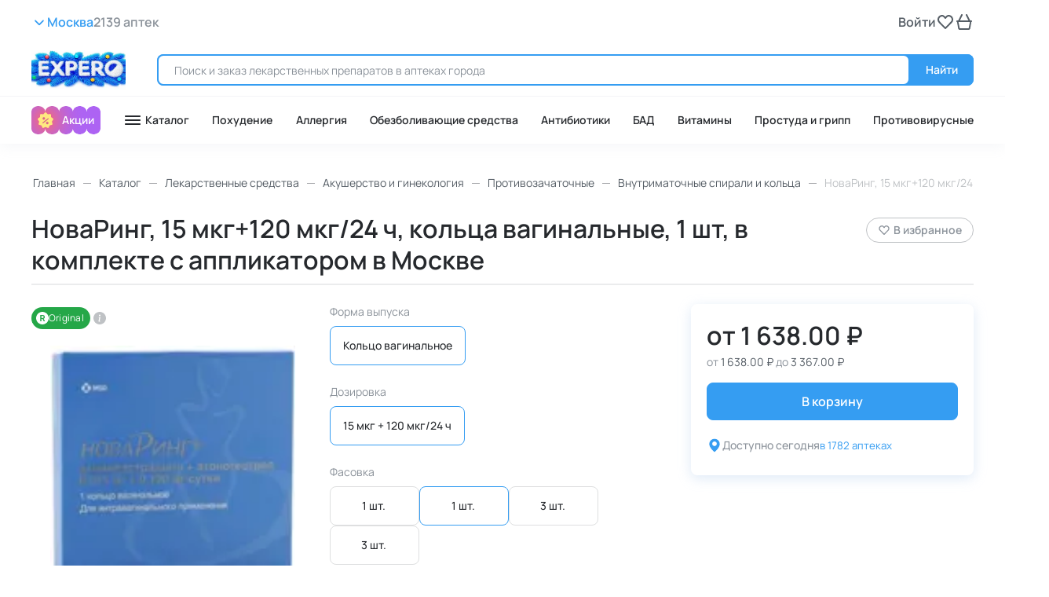

--- FILE ---
content_type: text/html;charset=UTF-8
request_url: https://expero.ru/products/novaring-15-mkg-120-mkg-24-ch-koltsa-vaginalnye-1-sht-v-komplekte-s-applikatorom-63311
body_size: 95769
content:
<!DOCTYPE html><html lang="ru"><head>
    <meta charset="utf-8">
    <title>НоваРинг, 15 мкг+120 мкг/24 ч, кольца вагинальные, 1 шт, в комплекте с аппликатором - купить в Москве по цене от 1638,00 руб. в аптеке рядом с вами.</title>
    <meta name="description" content="Заказывайте НоваРинг, 15 мкг+120 мкг/24 ч, кольца вагинальные, 1 шт, в комплекте с аппликатором в Москве в аптеке рядом с вами по низкой цене. В наличии. Форма выпуска: Кольцо вагинальное. Дозировка: 15 мкг + 120 мкг/24 ч. Фасовка: 1 шт.. Действующее вещество: Этинилэстрадиол + Этоногестрел. Производитель: Organon, Нидерланды.  Сервис EXPERO позволяет сравнить цены и наличие в разных аптеках вашего города. ✅ Выгодно. ✅ Быстро. ✅ Надежно.">
    <!-- Yandex.Metrika counter -->
    <script type="text/javascript">
        (function(m,e,t,r,i,k,a){m[i]=m[i]||function()
            {(m[i].a=m[i].a||[]).push(arguments)};
        m[i].l=1*new Date();
        for (var j = 0; j < document.scripts.length; j++) {if (document.scripts[j].src === r) { return; }}
            k=e.createElement(t),a=e.getElementsByTagName(t)[0],k.async=1,k.src=r,a.parentNode.insertBefore(k,a)})
            (window, document, "script", "https://mc.yandex.ru/metrika/tag.js", "ym");
        ym(91200478, "init",    
            {
                clickmap:true,         
                trackLinks:true,         
                accurateTrackBounce:true,         
                webvisor:true,         
                ecommerce:"dataLayer"    
            }
        );
        window.dataLayer = window.dataLayer || [];
    </script>
    <noscript><div><img src="https://mc.yandex.ru/watch/91200478" style="position:absolute; left:-9999px;" alt="" /></div></noscript>
    <!-- /Yandex.Metrika counter -->
    <base href="/">
    <meta property="og:type" content="website">
    <meta property="og:site_name" content="expero.ru">
    <meta name="twitter:card" content="summary_large_image">
    <meta name="viewport" content="user-scalable=no, initial-scale=1, maximum-scale=1, minimum-scale=1, width=device-width, viewport-fit=cover, interactive-widget=resizes-content">
    <link rel="apple-touch-icon" sizes="57x57" href="assets/favicons/apple-icon-57x57.png">
    <link rel="apple-touch-icon" sizes="60x60" href="assets/favicons/apple-icon-60x60.png">
    <link rel="apple-touch-icon" sizes="72x72" href="assets/favicons/apple-icon-72x72.png">
    <link rel="apple-touch-icon" sizes="76x76" href="assets/favicons/apple-icon-76x76.png">
    <link rel="apple-touch-icon" sizes="114x114" href="assets/favicons/apple-icon-114x114.png">
    <link rel="apple-touch-icon" sizes="120x120" href="assets/favicons/apple-icon-120x120.png">
    <link rel="apple-touch-icon" sizes="144x144" href="assets/favicons/apple-icon-144x144.png">
    <link rel="apple-touch-icon" sizes="152x152" href="assets/favicons/apple-icon-152x152.png">
    <link rel="apple-touch-icon" sizes="180x180" href="assets/favicons/apple-icon-180x180.png">
    <link rel="icon" type="image/png" sizes="192x192" href="assets/favicons/android-icon-192x192.png">
    <link rel="icon" href="assets/favicons/icon.svg" type="image/svg+xml"> 
    <link rel="icon" type="image/png" sizes="32x32" href="assets/favicons/favicon-32x32.png">
    <link rel="icon" type="image/png" sizes="96x96" href="assets/favicons/favicon-96x96.png">
    <link rel="icon" type="image/png" sizes="16x16" href="assets/favicons/favicon-16x16.png">
    <link rel="icon" type="image/x-icon" href="favicon.ico" sizes="any">
    <link rel="manifest" href="manifest.webmanifest" content="no-cache">
    <link rel="mask-icon" href="assets/favicons/safari-pinned-tab.svg" color="#5bbad5">
    <meta name="msapplication-TileColor" content="#da532c">
    <meta name="msapplication-TileImage" content="assets/favicons/ms-icon-144x144.png">
    <meta name="theme-color" content="#ffffff">
    <meta name="robots" content="index, follow">
    <style>
        * {
            font-family: "Manrope", "Arial", sans-serif !important;
        }
        html {
            width: 100vw;
            overflow-x: hidden;
        }
        body {
            margin: 0;
        }
        .noscript-scroll-top {
            position: fixed;
            bottom: 80px;
            right: 16px;
            z-index: 100;
            display: flex;
            justify-content: center;
            align-items: center;
            width: 48px;
            height: 48px;
            border-radius: 50%;
            border:none;
            background-color: #EBECED;
            color: #555D65;
        }

        .noscript-scroll-top svg {
            width: 24px;
            height: 24px;
        }
    </style>
<link rel="stylesheet" href="styles-C4PKINY3.css"><style ng-app-id="browserApp">.phrm-container{display:flex;flex-direction:column}.phrm-container main{flex-grow:1}.phrm-container>header:not(.static-position){position:sticky;top:0;z-index:1000}@media (max-width: 767px){.phrm-container>header:has(.banner-loader~pharmix-header.hide-mobile){position:static}}pharmix-header{width:100%;height:calc(var(--vh, 1vh) * 100)!important;min-height:calc(var(--vh, 1vh) * 100)!important;max-height:calc(var(--vh, 1vh) * 100)!important}@media (max-width: 767px){.hide-mobile{display:none}}@media (max-width: 991px){.hide-tablet{display:none}}@media (min-width: 1200px){.hide-desctop{display:none}}.hide-footer{display:none!important}.cdk-overlay-pane{box-shadow:none;top:auto}.basket-toast,.common-toast{background:#fff;box-shadow:inset 0 4px 4px #d2e1f433;border-radius:8px;width:350px;height:fit-content}.basket-toast .toast-message,.common-toast .toast-message{display:flex;align-items:center!important;justify-content:space-between}.basket-toast .toast-message .btn a,.common-toast .toast-message .btn a{width:123px;height:40px;right:15px;top:25px;background:#359df2;border:1px solid #359DF2;box-sizing:border-box;border-radius:8px;cursor:pointer}.basket-toast .toast-message__text,.common-toast .toast-message__text{flex-grow:2}@media (max-width: 767px){.basket-toast,.common-toast{width:100%!important}}.success-order-toast{background:#fff;box-shadow:inset 0 4px 4px #d2e1f433;border-radius:8px;width:fit-content;height:fit-content}.success-order-toast .toast-message{display:flex;justify-content:space-between;align-items:center}.success-order-toast .toast-message img{width:50px}.success-order-toast .toast-message .message{font-style:normal;font-weight:600;font-size:14px;color:#26292d}.success-order-toast .toast-message .btn a{width:123px;height:40px;right:15px;top:25px;background:#359df2;border:1px solid #359DF2;box-sizing:border-box;border-radius:8px;cursor:pointer}@media (max-width: 767px){.success-order-toast .toast-message{justify-content:center}}@media (max-width: 991px){.success-order-toast{inset:auto 16px 80px;width:calc(100% - 32px);position:fixed}}.cdk-global-scrollblock{overflow:hidden}.banner-loader{transition:all .3s ease;min-height:108px}.banner-loader.hide{display:none}.banner-loader.scrolled{overflow:hidden;height:0;min-height:0;max-height:0}@media (min-width: 768px){header phrm-header-banner,header .banner-loader{display:none!important}}phrm-cookie-popup{position:fixed;bottom:12px;right:12px;background-color:#f4f5f7;box-shadow:14px 16px 13px #6682990d,6px 7px 9px #66829917,2px 2px 5px #6682991a;border-radius:16px;overflow:hidden;color:#26292d;pointer-events:all;cursor:pointer;display:block;width:-moz-fit-content;width:fit-content;padding:16px;z-index:10000;display:none!important}@media (max-width: 767px){phrm-cookie-popup{bottom:72px}}@media (min-width: 992px){phrm-connection-error-toastr.basket-toast .toast-message,phrm-connection-error-toastr.common-toast .toast-message{align-items:flex-start!important}}
</style><style ng-app-id="browserApp">[_nghost-browserApp-c4097153201]{position:fixed;bottom:0;left:0;width:100%;background:#fff;z-index:1000;max-height:120px;padding-bottom:env(safe-area-inset-bottom)}@media (min-width: 768px){[_nghost-browserApp-c4097153201]{display:none}}.mobile-footer__menu[_ngcontent-browserApp-c4097153201]{border-top:1px solid #EBECED}.list-link-wrapper[_ngcontent-browserApp-c4097153201]{padding:12px 15px;box-shadow:0 -1px 16px #bfcfe26b}.list-link[_ngcontent-browserApp-c4097153201]{display:flex;justify-content:center;align-items:center;height:40px;font-weight:600;font-size:14px;line-height:20px;color:#fff;background:#359df2;box-shadow:0 2px 12px #d2e1f4b3;border-radius:4px;text-decoration:none}.footer-menu[_ngcontent-browserApp-c4097153201]{height:56px;padding:9px 10px 0 14px}.footer-menu__list[_ngcontent-browserApp-c4097153201]{display:flex;justify-content:space-between}.footer-menu__link[_ngcontent-browserApp-c4097153201]{font-weight:500;font-size:12px;line-height:16px;color:#8b929a;text-decoration:none;display:flex;flex-direction:column;align-items:center;cursor:pointer}.footer-menu__link[_ngcontent-browserApp-c4097153201]   svg[_ngcontent-browserApp-c4097153201]{width:20px;height:20px;color:#8b929a}.footer-menu__link--active[_ngcontent-browserApp-c4097153201]{color:#359df2}.footer-menu__link--active[_ngcontent-browserApp-c4097153201]   phrm-icon[_ngcontent-browserApp-c4097153201]{color:#359df2}.footer-menu__item--profile[_ngcontent-browserApp-c4097153201]{position:relative}.footer-menu__item--profile[_ngcontent-browserApp-c4097153201]   .notify-count[_ngcontent-browserApp-c4097153201]{position:absolute;top:-6px;right:5px}.footer-menu__basket[_ngcontent-browserApp-c4097153201]{position:relative;height:20px}.footer-menu__basket-count[_ngcontent-browserApp-c4097153201]{position:absolute;right:-13px;top:-6px;display:flex;justify-content:center;align-items:center;min-width:20px;max-width:20px;max-height:20px;min-height:20px;color:#fff;background:#fe6a6a;border-radius:50%;font: 600 12px/16px Manrope}.notify-count[_ngcontent-browserApp-c4097153201]{display:flex;justify-content:center;align-items:center;min-width:20px;max-width:20px;max-height:20px;min-height:20px;color:#fff;background:#fe6a6a;border-radius:50%;font: 600 12px/16px Manrope}</style><style ng-app-id="browserApp">phrm-profile-footer[_ngcontent-browserApp-c461608501]{width:100%}.profile-footer[_ngcontent-browserApp-c461608501]{background-color:#fff}.profile-footer.mobile[_ngcontent-browserApp-c461608501]   .profile-footer__contacts[_ngcontent-browserApp-c461608501]{padding:16px}.profile-footer.mobile[_ngcontent-browserApp-c461608501]   .footer-partners[_ngcontent-browserApp-c461608501]{padding:12px 16px}@media (min-width: 768px){.profile-footer[_ngcontent-browserApp-c461608501]{padding:16px 0;border-top:2px solid #F4F5F7}}.profile-footer__bottom[_ngcontent-browserApp-c461608501]{background-color:#f8f9fa;padding-top:32px;padding-bottom:16px}@media (min-width: 992px){.profile-footer-wrapper[_ngcontent-browserApp-c461608501]{display:flex;justify-content:space-between;align-items:center;padding:16px 40px;max-width:1440px;margin:0 auto}}@media (min-width: 1440px){.profile-footer-wrapper[_ngcontent-browserApp-c461608501]{padding:16px 80px}}.profile-footer__separator[_ngcontent-browserApp-c461608501]{background:#dedfe0;width:1px;height:20px;display:block}@media (min-width: 992px){.profile-footer-bg[_ngcontent-browserApp-c461608501]{background-color:#f8f9fa;border-bottom:1px solid #DEDFE0}}.profile-footer__common-banner-wrapp[_ngcontent-browserApp-c461608501]{border-bottom:1px solid #DEDFE0}.legal-info[_ngcontent-browserApp-c461608501]{width:100%;font-size:14px;line-height:20px;color:#8b929a;padding-right:4px}.legal-info__info[_ngcontent-browserApp-c461608501]{display:block}@media (min-width: 992px){.legal-info[_ngcontent-browserApp-c461608501]{width:867px;margin:0 auto;padding-right:0}}@media (min-width: 1200px){.legal-info[_ngcontent-browserApp-c461608501]{width:100%}}.legal-info__text[_ngcontent-browserApp-c461608501]{color:#8b929a!important;text-align:left;margin-top:0;margin-bottom:20px;text-decoration:none;pointer-events:none}@media (min-width: 992px){.legal-info__text[_ngcontent-browserApp-c461608501]{text-align:center}}@media (min-width: 1200px){.legal-info__text[_ngcontent-browserApp-c461608501]   span[_ngcontent-browserApp-c461608501]{display:block}}.legal-info__copyright[_ngcontent-browserApp-c461608501]{text-align:left;width:100%}.legal-info__copyright[_ngcontent-browserApp-c461608501]   .legal-info__quotes[_ngcontent-browserApp-c461608501]{margin-left:.2em}@media (min-width: 992px){.legal-info__copyright[_ngcontent-browserApp-c461608501]{text-align:center}}.legal-info__hyphenation[_ngcontent-browserApp-c461608501]{display:inline}@media (max-width: 767px){.footer-inner[_ngcontent-browserApp-c461608501]{padding-bottom:56px}}.footer-container[_ngcontent-browserApp-c461608501]{max-width:100%;width:100%;margin:0 auto;padding:0}.profile-footer__bottom[_ngcontent-browserApp-c461608501] > .footer-container[_ngcontent-browserApp-c461608501]{padding:0 16px}@media (min-width: 768px){.footer-inner[_ngcontent-browserApp-c461608501] > .footer-container[_ngcontent-browserApp-c461608501], .profile-footer__bottom[_ngcontent-browserApp-c461608501] > .footer-container[_ngcontent-browserApp-c461608501]{padding:0 40px}}@media (min-width: 1440px){.footer-inner[_ngcontent-browserApp-c461608501] > .footer-container[_ngcontent-browserApp-c461608501], .profile-footer__bottom[_ngcontent-browserApp-c461608501] > .footer-container[_ngcontent-browserApp-c461608501]{max-width:1440px;padding:0 80px}}.footer-menu[_ngcontent-browserApp-c461608501]{display:flex;justify-content:space-between;flex-wrap:wrap;width:100%;color:#555d65;row-gap:24px}.footer-menu[_ngcontent-browserApp-c461608501] > .footer-menu__wrapper[_ngcontent-browserApp-c461608501]{width:100%;margin-bottom:24px}@media (min-width: 768px){.footer-menu[_ngcontent-browserApp-c461608501] > .footer-menu__wrapper[_ngcontent-browserApp-c461608501]{margin-bottom:0;padding:12px 0}}@media (min-width: 768px){.footer-menu[_ngcontent-browserApp-c461608501]{row-gap:40px;padding:16px 0 32px;justify-content:left}.footer-menu[_ngcontent-browserApp-c461608501] > .footer-menu__wrapper[_ngcontent-browserApp-c461608501]{width:50%}}@media (min-width: 992px){.footer-menu[_ngcontent-browserApp-c461608501]{justify-content:space-between;display:flex}.footer-menu[_ngcontent-browserApp-c461608501] > .footer-menu__wrapper[_ngcontent-browserApp-c461608501]{width:auto}}.footer-menu__title[_ngcontent-browserApp-c461608501]{display:inline-block;font: 600 18px/24px Manrope;color:#26292d;padding:8px 0;margin:0}@media (max-width: 767px){.footer-menu__title[_ngcontent-browserApp-c461608501]{font: 600 14px/20px Manrope}}@media (min-width: 768px){.footer-menu__title[_ngcontent-browserApp-c461608501]{padding:0;margin-bottom:12px}}.footer-menu__title--partners[_ngcontent-browserApp-c461608501]{margin-bottom:8px}@media (max-width: 991px){.footer-menu__title--partners[_ngcontent-browserApp-c461608501]{margin-bottom:6px}}.footer-menu__list[_ngcontent-browserApp-c461608501]{display:flex;flex-direction:column;list-style-type:none;margin:0;padding:0}@media (min-width: 1200px){.footer-menu__list[_ngcontent-browserApp-c461608501]{width:auto}}.footer-menu__item[_ngcontent-browserApp-c461608501]{padding:8px 0}.footer-menu__link[_ngcontent-browserApp-c461608501]{font-weight:400;font-size:14px;line-height:20px;color:#555d65!important;text-decoration:none;cursor:pointer}.footer-menu__link--flex[_ngcontent-browserApp-c461608501]{display:flex;align-items:center}.footer-menu__link[_ngcontent-browserApp-c461608501]  .good-value__block.recommended{margin:0 0 0 8px}.connect-link[_ngcontent-browserApp-c461608501]{display:flex;align-items:center;height:40px;font-weight:600;font-size:14px;line-height:16px;padding-right:16px;padding-left:0;border-radius:8px;text-decoration:none;cursor:pointer;transition:all .3s;color:#359df2!important;border:none;background:none}@media (hover: hover){.connect-link[_ngcontent-browserApp-c461608501]:hover{color:#0c86e8!important}}@media (hover: none){.connect-link[_ngcontent-browserApp-c461608501]:active{color:#359df2!important}}@media (hover: none){.connect-link[_ngcontent-browserApp-c461608501]:focus{color:#359df2!important}}@media (min-width: 768px){.profile-footer.mobile[_ngcontent-browserApp-c461608501]{display:none}}.profile-footer__menu.tablets[_ngcontent-browserApp-c461608501]{display:none}@media (min-width: 768px){.profile-footer__menu.tablets[_ngcontent-browserApp-c461608501]{display:flex}}.profile-footer__contacts[_ngcontent-browserApp-c461608501]{padding:16px 0;display:flex;flex-direction:column;gap:24px}@media (min-width: 576px){.profile-footer__contacts[_ngcontent-browserApp-c461608501]{flex-direction:row;align-items:baseline;gap:40px}}@media (min-width: 768px){.profile-footer__contacts[_ngcontent-browserApp-c461608501]{gap:0;padding:16px 40px;background:#f8f9fa;border-bottom:1px solid #DEDFE0}}@media (min-width: 992px){.profile-footer__contacts[_ngcontent-browserApp-c461608501]{order:2;padding:0;border-bottom:none;background:unset;flex-grow:1;justify-content:space-between}}.profile-footer__wrapper-contacts[_ngcontent-browserApp-c461608501]{display:flex;gap:16px;flex-direction:column}@media (min-width: 576px){.profile-footer__wrapper-contacts[_ngcontent-browserApp-c461608501]{width:50%}}@media (min-width: 992px){.profile-footer__wrapper-contacts[_ngcontent-browserApp-c461608501]{width:unset}}.profile-footer__wrapper-social[_ngcontent-browserApp-c461608501]{display:flex;flex-direction:column;gap:8px;color:#26292d;font: 600 14px/20px Manrope}@media (min-width: 576px){.profile-footer__wrapper-social[_ngcontent-browserApp-c461608501]{width:50%}}@media (min-width: 992px){.profile-footer__wrapper-social[_ngcontent-browserApp-c461608501]{width:unset;min-width:120px}}.profile-footer__wrapper-phone-top[_ngcontent-browserApp-c461608501]{display:flex;flex-direction:column;gap:4px}@media (min-width: 768px){.profile-footer__wrapper-top[_ngcontent-browserApp-c461608501]{width:50%;display:flex;flex-direction:column;gap:16px}}@media (min-width: 992px){.profile-footer__wrapper-top[_ngcontent-browserApp-c461608501]{width:unset;min-width:286px}}.profile-footer__wrapper-phone[_ngcontent-browserApp-c461608501]{display:flex;gap:8px}.profile-footer__link[_ngcontent-browserApp-c461608501]{color:#26292d;font: 600 14px/20px Manrope}@media (min-width: 992px){.profile-footer__link[_ngcontent-browserApp-c461608501]:hover{color:#0c86e8}.profile-footer__link[_ngcontent-browserApp-c461608501]:active, .profile-footer__link[_ngcontent-browserApp-c461608501]:focus, .profile-footer__link[_ngcontent-browserApp-c461608501]:target, .profile-footer__link[_ngcontent-browserApp-c461608501]:visited{color:#26292d}}@media (hover: hover){.profile-footer__link[_ngcontent-browserApp-c461608501]:hover{color:#0c86e8}}@media (hover: none){.profile-footer__link[_ngcontent-browserApp-c461608501]:active, .profile-footer__link[_ngcontent-browserApp-c461608501]:focus, .profile-footer__link[_ngcontent-browserApp-c461608501]:target, .profile-footer__link[_ngcontent-browserApp-c461608501]:visited{color:#26292d}}.profile-footer__link--social[_ngcontent-browserApp-c461608501]{color:#555d65;height:40px;width:40px}@media (min-width: 768px){.profile-footer__link--social[_ngcontent-browserApp-c461608501]{height:32px;width:32px}}.profile-footer__link--social[_ngcontent-browserApp-c461608501]   phrm-icon[_ngcontent-browserApp-c461608501]{height:40px;width:40px;min-height:40px;min-width:40px}@media (min-width: 768px){.profile-footer__link--social[_ngcontent-browserApp-c461608501]   phrm-icon[_ngcontent-browserApp-c461608501]{height:32px;width:32px;min-height:32px;min-width:32px}}.profile-footer__link--social[_ngcontent-browserApp-c461608501]   svg[_ngcontent-browserApp-c461608501]{height:40px;width:40px;min-height:40px;min-width:40px;color:#555d65}@media (hover: hover){.profile-footer__link--social[_ngcontent-browserApp-c461608501]   svg[_ngcontent-browserApp-c461608501]:hover{color:#26292d}}@media (hover: none){.profile-footer__link--social[_ngcontent-browserApp-c461608501]   svg[_ngcontent-browserApp-c461608501]:active, .profile-footer__link--social[_ngcontent-browserApp-c461608501]   svg[_ngcontent-browserApp-c461608501]:focus, .profile-footer__link--social[_ngcontent-browserApp-c461608501]   svg[_ngcontent-browserApp-c461608501]:target, .profile-footer__link--social[_ngcontent-browserApp-c461608501]   svg[_ngcontent-browserApp-c461608501]:visited{color:#26292d}}@media (min-width: 768px){.profile-footer__link--social[_ngcontent-browserApp-c461608501]   svg[_ngcontent-browserApp-c461608501]{height:32px;width:32px;min-height:32px;min-width:32px}}@media (hover: hover){.profile-footer__link--social[_ngcontent-browserApp-c461608501]:hover{color:#26292d}}@media (hover: none){.profile-footer__link--social[_ngcontent-browserApp-c461608501]:active, .profile-footer__link--social[_ngcontent-browserApp-c461608501]:focus, .profile-footer__link--social[_ngcontent-browserApp-c461608501]:target, .profile-footer__link--social[_ngcontent-browserApp-c461608501]:visited{color:#26292d}}.profile-footer__text[_ngcontent-browserApp-c461608501]{margin:0;color:#555d65;font: 400 14px/20px Manrope}.profile-footer[_ngcontent-browserApp-c461608501]     .accordeon{border:none;border-radius:0}.profile-footer[_ngcontent-browserApp-c461608501]     .accordeon__header{padding:12px 16px;border-top:1px solid #DEDFE0;font: 600 14px/20px Manrope}.profile-footer[_ngcontent-browserApp-c461608501]     .accordeon__link{display:block;padding:8px 0;color:#555d65;font: 400 14px/20px Manrope}.profile-footer[_ngcontent-browserApp-c461608501]     .accordeon__link:hover{color:#0c86e8}.profile-footer[_ngcontent-browserApp-c461608501]     .accordeon__link--flex{display:flex}.profile-footer[_ngcontent-browserApp-c461608501]     .accordeon__link  .good-value__block.recommended{margin:0 0 0 8px}.profile-footer[_ngcontent-browserApp-c461608501]     .accordeon.expanded{background-color:#fff}.profile-footer[_ngcontent-browserApp-c461608501]   .footer-partners[_ngcontent-browserApp-c461608501]{display:flex;flex-direction:column;gap:8px;padding:12px 0;position:relative}.profile-footer[_ngcontent-browserApp-c461608501]   .footer-partners[_ngcontent-browserApp-c461608501]:after{content:"";height:1px;width:calc(100% + 32px);position:absolute;left:-16px;right:-16px;top:0;background:#dedfe0}@media (min-width: 768px){.profile-footer[_ngcontent-browserApp-c461608501]   .footer-partners[_ngcontent-browserApp-c461608501]:after{display:none}}.profile-footer[_ngcontent-browserApp-c461608501]   .footer-partners__title[_ngcontent-browserApp-c461608501]{color:#26292d;font: 600 14px/20px Manrope}.profile-footer[_ngcontent-browserApp-c461608501]   .footer-partners__connect[_ngcontent-browserApp-c461608501]{display:inline-flex;color:#359df2;font: 600 14px/16px Manrope;padding:10px 0;border:none;background:none}.profile-footer[_ngcontent-browserApp-c461608501]   .footer-partners__connect[_ngcontent-browserApp-c461608501]:hover, .profile-footer[_ngcontent-browserApp-c461608501]   .footer-partners__connect[_ngcontent-browserApp-c461608501]:active, .profile-footer[_ngcontent-browserApp-c461608501]   .footer-partners__connect[_ngcontent-browserApp-c461608501]:focus{color:#0c86e8}</style><style ng-app-id="browserApp">[_nghost-browserApp-c218033204]{display:flex;align-items:center;column-gap:16px;flex-wrap:wrap}.hidden[_nghost-browserApp-c218033204]{display:none}.presearch[_nghost-browserApp-c218033204]   .good-value__block[_ngcontent-browserApp-c218033204]{height:24px;cursor:default}.good-value__wrapp[_ngcontent-browserApp-c218033204]{display:flex;align-items:center}.good-value__wrapp[_ngcontent-browserApp-c218033204]:focus-visible{outline:2px solid #359DF2;border-radius:2px}.good-value__block[_ngcontent-browserApp-c218033204]{display:flex;align-items:center;padding:4px 8px 4px 6px;position:relative;margin:4px 4px 4px 0;column-gap:4px;border-radius:16px;height:28px;cursor:pointer}.good-value__block.original[_ngcontent-browserApp-c218033204]{background:#25a748}.good-value__block.recommended[_ngcontent-browserApp-c218033204], .good-value__block.recommended-original[_ngcontent-browserApp-c218033204]{background:#0c86e8}.good-value__block.without-evaluation[_ngcontent-browserApp-c218033204]{background:#f8f9fa;border:1px solid #DEDFE0}.good-value__icon[_ngcontent-browserApp-c218033204]{height:16px;width:16px;min-height:16px;min-width:16px;color:#fff}.good-value__icon.stick[_ngcontent-browserApp-c218033204]{color:#bfc2c5;cursor:pointer}.good-value__icon.stick.stick-opacity[_ngcontent-browserApp-c218033204]{color:#dedfe0}.good-value__text[_ngcontent-browserApp-c218033204]{font: 400 12px/16px Manrope;letter-spacing:.02em;text-align:left}.good-value__text.recommended[_ngcontent-browserApp-c218033204], .good-value__text.original[_ngcontent-browserApp-c218033204]{color:#fff}.good-value__text.trusted[_ngcontent-browserApp-c218033204], .good-value__text.without-evaluation[_ngcontent-browserApp-c218033204]{color:#8b929a;font-weight:500}.dialog-title[_ngcontent-browserApp-c218033204]{font-weight:600;font-size:18px;line-height:24px;color:#26292d;margin:0}@media (min-width: 768px){.dialog-title[_ngcontent-browserApp-c218033204]{font-size:24px;line-height:32px;margin-bottom:24px}}.dialog-medicine-subdesc[_ngcontent-browserApp-c218033204]{font-weight:400;font-size:16px;line-height:24px;color:#555d65;margin-bottom:24px}.dialog-medicine-desc[_ngcontent-browserApp-c218033204]{font-weight:400;font-size:16px;line-height:24px;color:#555d65;margin-bottom:4px}.dialog-medicine-inn[_ngcontent-browserApp-c218033204]{font-weight:500;font-size:16px;line-height:24px;color:#26292d}.dialog-desc[_ngcontent-browserApp-c218033204]{font-weight:400;font-size:12px;line-height:16px;color:#26292d;margin-top:8px;margin-bottom:24px}@media (min-width: 768px){.dialog-desc[_ngcontent-browserApp-c218033204]{font-size:14px;line-height:20px}}.dialog-link[_ngcontent-browserApp-c218033204]{color:#359df2!important;text-decoration:none;outline:none}.dialog-list[_ngcontent-browserApp-c218033204]{margin:24px 0}.dialog-list__item[_ngcontent-browserApp-c218033204]{align-items:center;display:flex;column-gap:6px;font-weight:400;font-size:16px;line-height:24px;color:#26292d;margin-bottom:14px}@media (min-width: 768px){.dialog-list__item[_ngcontent-browserApp-c218033204]{margin-bottom:18px}}.dialog-list__icon-wrapper[_ngcontent-browserApp-c218033204]{background:#0c86e8;height:28px;width:28px;border-radius:50%;display:flex;justify-content:center;align-items:center}.dialog-list__icon[_ngcontent-browserApp-c218033204]{color:#fff;height:16px;width:16px}.dialog-list__link[_ngcontent-browserApp-c218033204]{text-decoration:none;font: 400 14px/20px Manrope;color:#178ff1}.dialog-no-data[_ngcontent-browserApp-c218033204]   .dialog-list__item[_ngcontent-browserApp-c218033204]{color:#555d65}.dialog-no-data[_ngcontent-browserApp-c218033204]   .dialog-list__item.gray[_ngcontent-browserApp-c218033204]   p[_ngcontent-browserApp-c218033204]{color:#8b929a}.dialog-no-data[_ngcontent-browserApp-c218033204]   .dialog-list__icon-wrapper-good[_ngcontent-browserApp-c218033204]{background:#0c86e8;height:28px;width:28px;border-radius:50%;display:flex;justify-content:center;align-items:center}.dialog-no-data[_ngcontent-browserApp-c218033204]   .dialog-list__link[_ngcontent-browserApp-c218033204]{text-decoration:none;font: 400 14px/20px Manrope;color:#178ff1}.dialog-no-data__img[_ngcontent-browserApp-c218033204]{width:84px;height:72px}.dialog-no-data__img[_ngcontent-browserApp-c218033204]   img[_ngcontent-browserApp-c218033204]{max-width:100%}  .phrm-dialog p{margin:0}  .good-value-dialog{position:relative;z-index:99999}@media (max-width: 767px){  .good-value-dialog phrm-dialog{position:fixed;bottom:0;left:0;right:0}}  .good-value-dialog .phrm-dialog{border-radius:0!important;box-shadow:0 0 16px #bfcfe23d!important;padding:24px 16px!important;width:100vw}@media (min-width: 768px){  .good-value-dialog .phrm-dialog{border-radius:16px!important;padding:30px 32px!important;width:482px}}  .good-value-dialog .dialog-original{min-height:316px}@media (max-width: 767px){  .good-value-dialog .dialog-original{min-height:fit-content}}  .good-value-dialog .dialog-original .phrm-dialog__body,   .good-value-dialog .dialog-recommended .phrm-dialog__body,   .good-value-dialog .dialog-no-data .phrm-dialog__body{padding-top:16px}@media (min-width: 768px){  .good-value-dialog .dialog-original .phrm-dialog__body,   .good-value-dialog .dialog-recommended .phrm-dialog__body,   .good-value-dialog .dialog-no-data .phrm-dialog__body{padding-top:0}}  .good-value-dialog .dialog-original .phrm-dialog__footer,   .good-value-dialog .dialog-recommended .phrm-dialog__footer,   .good-value-dialog .dialog-no-data .phrm-dialog__footer{padding-top:16px;display:flex!important}@media (max-width: 767px){  .good-value-dialog .dialog-original .phrm-dialog__footer button,   .good-value-dialog .dialog-recommended .phrm-dialog__footer button,   .good-value-dialog .dialog-no-data .phrm-dialog__footer button{width:100%}}</style><style ng-app-id="browserApp">.accordeon[_ngcontent-browserApp-c2672730726]{width:100%;background-color:#fff;border:1px solid #BFC2C5;border-radius:8px}.accordeon.expanded[_ngcontent-browserApp-c2672730726]{background-color:#f8f9fa}.accordeon.expanded[_ngcontent-browserApp-c2672730726]   .accordeon__body[_ngcontent-browserApp-c2672730726]{display:block}.accordeon__header[_ngcontent-browserApp-c2672730726]{display:flex;align-items:center;justify-content:space-between;padding:16px;font: 400 16px/24px Manrope;color:#26292d;column-gap:8px}.accordeon__header[_ngcontent-browserApp-c2672730726]   phrm-icon[_ngcontent-browserApp-c2672730726]{width:24px;min-width:24px;height:24px;min-height:24px;color:#8b929a}.accordeon__body[_ngcontent-browserApp-c2672730726]{display:none;padding:0 16px 16px;font: 400 16px/24px Manrope;color:#555d65}</style><style ng-app-id="browserApp">[_nghost-browserApp-c4223060959]{display:inline-flex;width:1em;height:1em;font-size:1.25rem;line-height:1}[_nghost-browserApp-c4223060959]   svg[_ngcontent-browserApp-c4223060959]{vertical-align:top;min-width:100%;min-height:100%;width:100%;height:100%}.status-basic[_nghost-browserApp-c4223060959]{color:#555d65}.status-danger[_nghost-browserApp-c4223060959]{color:#fe6a6a}.status-success[_nghost-browserApp-c4223060959]{color:#51cf72}</style><style ng-app-id="browserApp">@media (min-width: 992px){.mobile-display[_ngcontent-browserApp-c1926330603]{display:none}}@media (max-width: 991px){.non-mobile-display[_ngcontent-browserApp-c1926330603]{display:none}}.good[_ngcontent-browserApp-c1926330603]{padding-bottom:40px}@media (max-width: 767px){.good[_ngcontent-browserApp-c1926330603]{padding-bottom:24px}}.good-card__label-icon-block[_ngcontent-browserApp-c1926330603]{display:flex;justify-content:space-between;align-items:center;margin-bottom:16px}@media (max-width: 991px){.good-card__label-icon-block[_ngcontent-browserApp-c1926330603]{width:100%;min-height:28px}}.good-card[_ngcontent-browserApp-c1926330603]{display:flex;flex-direction:column}.good-card__desktop-favorites-btn[_ngcontent-browserApp-c1926330603]{width:138px;display:none}@media (max-width: 767px){.good-card__favorites-action[_ngcontent-browserApp-c1926330603]{display:none}}.good-card__mob-favorites[_ngcontent-browserApp-c1926330603]{margin-left:auto}@media (max-width: 991px){.good-card__mob-favorites[_ngcontent-browserApp-c1926330603]{display:none}}@media (min-width: 992px){.good-card__mob-favorites[_ngcontent-browserApp-c1926330603]{display:none}}.good-card__mob-favorites.mobile[_ngcontent-browserApp-c1926330603]{display:none}@media (max-width: 991px){.good-card__mob-favorites.mobile[_ngcontent-browserApp-c1926330603]{display:flex}}.good-card__recipe-box[_ngcontent-browserApp-c1926330603]{margin-bottom:8px}@media (min-width: 992px){.good-card__recipe-box[_ngcontent-browserApp-c1926330603]{margin-bottom:20px}}.good-card__recipe-box[_ngcontent-browserApp-c1926330603]:empty{margin-bottom:0}.good-card__top[_ngcontent-browserApp-c1926330603]{margin-bottom:15px;margin-top:0}@media (min-width: 992px){.good-card__top[_ngcontent-browserApp-c1926330603]{border-bottom:2px solid #EBECED;margin-bottom:24px;padding-bottom:10px}}@media (min-width: 992px){.good-card__top[_ngcontent-browserApp-c1926330603]   phrm-favorites-action-buttons[_ngcontent-browserApp-c1926330603]{line-height:40px}}.good-card__top--desktop[_ngcontent-browserApp-c1926330603]{display:none}@media (min-width: 992px){.good-card__top--desktop[_ngcontent-browserApp-c1926330603]{display:flex;justify-content:space-between;column-gap:40px}}.good-card__title[_ngcontent-browserApp-c1926330603]{font-weight:600;font-size:20px;line-height:24px;color:#26292d;margin:0}@media (min-width: 768px){.good-card__title[_ngcontent-browserApp-c1926330603]{font-size:24px;line-height:32px}}@media (min-width: 992px){.good-card__title[_ngcontent-browserApp-c1926330603]{font-size:32px;line-height:40px}}.good-card__title.good-card__title--tablet[_ngcontent-browserApp-c1926330603]{display:block;margin-bottom:30px;text-align:left;width:100%}@media (min-width: 992px){.good-card__title.good-card__title--tablet[_ngcontent-browserApp-c1926330603]{display:none}}.good-card__inner[_ngcontent-browserApp-c1926330603]{display:flex;flex-direction:column;align-items:center}@media (min-width: 992px){.good-card__inner[_ngcontent-browserApp-c1926330603]{display:grid;grid-template-columns:291px minmax(0,1fr) 292px;align-items:flex-start;column-gap:20px}}@media (min-width: 1200px){.good-card__inner[_ngcontent-browserApp-c1926330603]{grid-template-columns:360px minmax(0,1fr) 360px}}@media (min-width: 1440px){.good-card__inner[_ngcontent-browserApp-c1926330603]{grid-template-columns:440px minmax(0,1fr) 360px}}.good-card__left-block[_ngcontent-browserApp-c1926330603]{position:relative}@media (max-width: 991px){.good-card__left-block[_ngcontent-browserApp-c1926330603]{display:flex;flex-direction:column;justify-content:center;align-items:center;min-width:auto;width:100%;padding:13px 0 0;margin-bottom:24px}}.good-card__labels[_ngcontent-browserApp-c1926330603]{display:flex;justify-content:flex-start;align-items:center}@media (max-width: 991px){.good-card__labels[_ngcontent-browserApp-c1926330603]{width:100%}}@media (max-width: 991px){.good-card__labels[_ngcontent-browserApp-c1926330603]{display:none}}.good-card__labels.mobile[_ngcontent-browserApp-c1926330603]{display:none}@media (max-width: 991px){.good-card__labels.mobile[_ngcontent-browserApp-c1926330603]{display:flex}}.good-card[_ngcontent-browserApp-c1926330603]   .novelty[_ngcontent-browserApp-c1926330603]{font-weight:600;font-size:12px;line-height:16px;color:#fff;padding:4px 8px;background:#fe966a;margin-right:15px}.good-card__img-box[_ngcontent-browserApp-c1926330603]{display:flex;justify-content:center;align-items:center;text-align:center;background-color:#fff;width:288px;height:240px}@media (min-width: xss){.good-card__img-box[_ngcontent-browserApp-c1926330603]{width:360px}}@media (min-width: 576px){.good-card__img-box[_ngcontent-browserApp-c1926330603]{height:376px}}@media (min-width: 768px){.good-card__img-box[_ngcontent-browserApp-c1926330603]{width:291px;height:300px}}@media (min-width: 992px){.good-card__img-box[_ngcontent-browserApp-c1926330603]{width:auto}}@media (min-width: 1200px){.good-card__img-box[_ngcontent-browserApp-c1926330603]{width:360px}}@media (min-width: 1440px){.good-card__img-box[_ngcontent-browserApp-c1926330603]{width:440px;height:360px}}.good-card__image[_ngcontent-browserApp-c1926330603]{object-fit:contain;width:100%;height:100%}.good-card__about[_ngcontent-browserApp-c1926330603]{width:100%;padding-right:0}@media (min-width: 992px){.good-card__about[_ngcontent-browserApp-c1926330603]{padding-left:0;padding-right:20px}}.good-card__packing[_ngcontent-browserApp-c1926330603]{margin-bottom:8px}.good-card[_ngcontent-browserApp-c1926330603]   .good-packing[_ngcontent-browserApp-c1926330603]{display:flex;flex-wrap:wrap}.good-card[_ngcontent-browserApp-c1926330603]   .good-packing__item[_ngcontent-browserApp-c1926330603]{display:flex;flex-direction:column;justify-content:center;align-items:center;min-width:140px;margin-bottom:12px;margin-right:12px;padding:16px;border:1px solid #EBECED;border-radius:6px;cursor:pointer}.good-card[_ngcontent-browserApp-c1926330603]   .good-packing__item[_ngcontent-browserApp-c1926330603]:hover{background:#fff;box-shadow:0 4px 16px #d2e1f4b3;outline:none}.good-card[_ngcontent-browserApp-c1926330603]   .good-packing__item--active[_ngcontent-browserApp-c1926330603]{background:#fff;border:1px solid #359DF2}.good-card[_ngcontent-browserApp-c1926330603]   .good-packing__item--active[_ngcontent-browserApp-c1926330603]   .price[_ngcontent-browserApp-c1926330603]{white-space:nowrap;color:#359df2}.good-card[_ngcontent-browserApp-c1926330603]   .good-packing__num[_ngcontent-browserApp-c1926330603]{font-weight:500;font-size:14px;line-height:20px;color:#555d65;margin-bottom:8px}@media (max-width: 767px){.good-card[_ngcontent-browserApp-c1926330603]   .good-packing[_ngcontent-browserApp-c1926330603]{flex-wrap:nowrap;overflow-x:auto}.good-card[_ngcontent-browserApp-c1926330603]   .good-packing__item[_ngcontent-browserApp-c1926330603]{flex-shrink:0}.good-card[_ngcontent-browserApp-c1926330603]   .good-packing.amount[_ngcontent-browserApp-c1926330603]{padding-right:16px}.good-card[_ngcontent-browserApp-c1926330603]   .good-packing.amount[_ngcontent-browserApp-c1926330603]   .good-packing__item[_ngcontent-browserApp-c1926330603]{margin-right:0;width:calc(50% - 6px)}.good-card[_ngcontent-browserApp-c1926330603]   .good-packing.amount[_ngcontent-browserApp-c1926330603]   .good-packing__item[_ngcontent-browserApp-c1926330603]:first-child{margin-right:12px}.good-card[_ngcontent-browserApp-c1926330603]   .good-packing[_ngcontent-browserApp-c1926330603]   .price[_ngcontent-browserApp-c1926330603]{margin-right:0}}.good-card[_ngcontent-browserApp-c1926330603]   .good-packing__prices[_ngcontent-browserApp-c1926330603]{display:flex;justify-content:center;font-weight:500;font-size:16px;line-height:20px;color:#8b929a}.good-card[_ngcontent-browserApp-c1926330603]   .good-packing__prices[_ngcontent-browserApp-c1926330603]   .price[_ngcontent-browserApp-c1926330603]{white-space:nowrap;margin-right:9px}.good-card__info-row[_ngcontent-browserApp-c1926330603]:not(:last-child){margin-bottom:20px}.good-card__info-title[_ngcontent-browserApp-c1926330603]{font-size:14px;font-weight:400;line-height:20px;color:#8b929a;margin-top:0;margin-bottom:8px}.good-card__info-text[_ngcontent-browserApp-c1926330603]{font-weight:400;font-size:14px;line-height:20px;margin:0}.good-card__info-link[_ngcontent-browserApp-c1926330603]{font-size:14px;line-height:20px;font-weight:400;text-decoration:none;cursor:default;color:#26292d}.good-card__info-link.inn[_ngcontent-browserApp-c1926330603]{font: 600 14px/20px Manrope;cursor:pointer;color:#359df2}.good-card__info-link.inn[_ngcontent-browserApp-c1926330603]:hover, .good-card__info-link.inn[_ngcontent-browserApp-c1926330603]:focus, .good-card__info-link.inn[_ngcontent-browserApp-c1926330603]:active{color:#0c86e8}.good-card__info-link[disabled][_ngcontent-browserApp-c1926330603]{cursor:default;color:#555d65}.good-card__info-link[disabled][_ngcontent-browserApp-c1926330603]:hover, .good-card__info-link[disabled][_ngcontent-browserApp-c1926330603]:active, .good-card__info-link[disabled][_ngcontent-browserApp-c1926330603]:focus{color:#555d65}.good-card__info-link[_ngcontent-browserApp-c1926330603]:hover, .good-card__info-link[_ngcontent-browserApp-c1926330603]:active, .good-card__info-link[_ngcontent-browserApp-c1926330603]:focus{text-decoration:none;color:#26292d}@media (max-width: 991px){.good-card__info-link[_ngcontent-browserApp-c1926330603]{line-height:16px}}.good-card__info-link--manufacture[_ngcontent-browserApp-c1926330603]{margin:0}.good-card__info-link--features[_ngcontent-browserApp-c1926330603]{display:flex;justify-content:center;align-items:center;font-weight:400;font-size:14px;line-height:20px;text-decoration:none;color:#26292d;padding:8px 16px;background:#f8f9fa;border:1px solid #EBECED;border-radius:4px}.good-card__info-link--features[_ngcontent-browserApp-c1926330603]:hover, .good-card__info-link--features[_ngcontent-browserApp-c1926330603]:active, .good-card__info-link--features[_ngcontent-browserApp-c1926330603]:focus{text-decoration:none;color:#26292d}.good-card__info-wrapper[_ngcontent-browserApp-c1926330603]{display:flex;flex-wrap:wrap;align-items:baseline;gap:10px}.good-card__info-icon[_ngcontent-browserApp-c1926330603]{height:24px;min-height:24px;min-width:24px;width:24px;color:#8b929a}.good-card__more-btn[_ngcontent-browserApp-c1926330603]{margin-top:8px;padding-left:0}@media (max-width: 991px){.good-card__more-btn[_ngcontent-browserApp-c1926330603]{padding-top:0;margin-top:16px}}.good-card__info-flex[_ngcontent-browserApp-c1926330603]{display:flex;align-items:center}@media (max-width: 991px){.good-card__info-grid[_ngcontent-browserApp-c1926330603]{display:flex;align-items:flex-start;margin-bottom:20px}}.good-card__info-grid[_ngcontent-browserApp-c1926330603]   svg[_ngcontent-browserApp-c1926330603]{height:24px;min-height:24px;min-width:24px;width:24px}@media (max-width: 991px){.good-card__info-grid-item[_ngcontent-browserApp-c1926330603]{padding-left:10px}}@media (max-width: 991px){.good-card[_ngcontent-browserApp-c1926330603]{padding-bottom:6px}.good-card__info[_ngcontent-browserApp-c1926330603]{padding:48px 0 0}.good-card__info-title[_ngcontent-browserApp-c1926330603]{font-size:12px;line-height:16px}}@media (max-width: 767px){.good-card__info[_ngcontent-browserApp-c1926330603]{padding-left:0;padding-right:0}}@media (max-width: 991px){.good-card__tabs[_ngcontent-browserApp-c1926330603], .good-card__compact[_ngcontent-browserApp-c1926330603], phrm-good-tabs-loader[_ngcontent-browserApp-c1926330603]{display:none}}.good-card__compact[_ngcontent-browserApp-c1926330603]{position:fixed;left:0;right:0;z-index:99;background-color:#fff}.block-separator[_ngcontent-browserApp-c1926330603]{height:12px;background:#f4f5f7;margin-right:-16px;margin-left:-16px;box-shadow:inset 0 0 4px #9797971f}@media (min-width: 768px){.block-separator[_ngcontent-browserApp-c1926330603]{display:none}}.bottom-price[_ngcontent-browserApp-c1926330603]{box-shadow:inset 0 0 4px #9797971f;position:fixed;bottom:0;left:0;right:0;z-index:999;background-color:#fff}.desktop-display[_ngcontent-browserApp-c1926330603]{display:none}@media (min-width: 992px){.desktop-display[_ngcontent-browserApp-c1926330603]{display:block}}  phrm-cashback-product-label .cashback-label,   phrm-referal-product-label .cashback-label{margin-bottom:24px}  phrm-good-dosages-loader .good-loader{overflow-y:hidden}.compact-view-delimitter[_ngcontent-browserApp-c1926330603]{position:absolute;pointer-events:none;bottom:172px;left:0;right:0}</style><style ng-app-id="browserApp">[_nghost-browserApp-c700303455]   .breadcrumbs[_ngcontent-browserApp-c700303455]{margin-top:40px;margin-bottom:28px}@media (max-width: 767px){[_nghost-browserApp-c700303455]   .breadcrumbs[_ngcontent-browserApp-c700303455]{margin-top:20px;margin-bottom:20px}}@media (max-width: 991px){  -shadowcsshost-no-combinator .breadcrumbs__block{display:none!important}  -shadowcsshost-no-combinator .breadcrumbs__block:last-child{width:100%!important;display:block!important}}[_nghost-browserApp-c700303455]   .breadcrumbs[_ngcontent-browserApp-c700303455]     .breadcrumbs__text{padding:0 2px}[_nghost-browserApp-c700303455]   .breadcrumbs[_ngcontent-browserApp-c700303455]     .breadcrumbs__text:focus-visible{outline:2px solid #0C86E8}@media (max-width: 767px){.catalog-container[_ngcontent-browserApp-c700303455]{height:auto;overflow-y:visible;max-height:100%}.main-container[_ngcontent-browserApp-c700303455]{padding-bottom:24px}}@media (min-width: 768px){.main-container[_ngcontent-browserApp-c700303455]{padding-bottom:40px}}</style><style ng-app-id="browserApp">.stab-main-container[_ngcontent-browserApp-c3336232701]{width:100%;height:100%}.stab-content[_ngcontent-browserApp-c3336232701]{height:100%}.stab[_ngcontent-browserApp-c3336232701]{width:100%;height:100%;display:flex;align-items:center;justify-content:center}@media (min-width: 768px){.stab--small[_ngcontent-browserApp-c3336232701]{overflow:hidden}.stab--small[_ngcontent-browserApp-c3336232701]   .stab__container[_ngcontent-browserApp-c3336232701]{padding:0}.stab--small[_ngcontent-browserApp-c3336232701]   .stab__img[_ngcontent-browserApp-c3336232701]{width:160px;height:116px;margin-bottom:22px}}@media (min-width: 768px) and (max-width: 767px){.stab--small[_ngcontent-browserApp-c3336232701]   .stab__img[_ngcontent-browserApp-c3336232701]{width:120px;height:86px;margin-bottom:16px}}@media (min-width: 768px){.stab--small[_ngcontent-browserApp-c3336232701]   .stab__title[_ngcontent-browserApp-c3336232701]{font: 500 20px/24px Manrope;margin-bottom:12px;letter-spacing:0;text-align:center}}@media (min-width: 768px) and (max-width: 767px){.stab--small[_ngcontent-browserApp-c3336232701]   .stab__title[_ngcontent-browserApp-c3336232701]{margin-bottom:16px}}@media (min-width: 768px){.stab--small[_ngcontent-browserApp-c3336232701]   .stab__text[_ngcontent-browserApp-c3336232701]{font: 400 14px/20px Manrope;margin-bottom:16px;text-align:center;color:#26292d}}@media (min-width: 768px) and (max-width: 767px){.stab--small[_ngcontent-browserApp-c3336232701]   .stab__text[_ngcontent-browserApp-c3336232701]{margin-bottom:16px;width:288px}}@media (min-width: 768px){.stab--small[_ngcontent-browserApp-c3336232701]   .stab__link[_ngcontent-browserApp-c3336232701]{font-size:14px;line-height:16px}}.stab__container[_ngcontent-browserApp-c3336232701]{display:flex;flex-direction:column;align-items:center;height:380px;width:360px}@media (max-width: 767px){.stab__container[_ngcontent-browserApp-c3336232701]{width:320px}}.stab__img[_ngcontent-browserApp-c3336232701]{width:160px;height:116px;margin-bottom:22px}@media (max-width: 767px){.stab__img[_ngcontent-browserApp-c3336232701]{width:120px;height:86px;margin-bottom:16px}}.stab__img[_ngcontent-browserApp-c3336232701]   img[_ngcontent-browserApp-c3336232701]{object-fit:contain;width:100%;height:100%}.stab__title[_ngcontent-browserApp-c3336232701]{font: 500 20px/24px Manrope;margin-bottom:12px;letter-spacing:0;text-align:center}@media (max-width: 767px){.stab__title[_ngcontent-browserApp-c3336232701]{margin-bottom:16px}}.stab__text[_ngcontent-browserApp-c3336232701]{font: 400 14px/20px Manrope;margin-bottom:16px;text-align:center;color:#26292d}@media (max-width: 767px){.stab__text[_ngcontent-browserApp-c3336232701]{margin-bottom:16px;width:288px}}.stab__links[_ngcontent-browserApp-c3336232701]{display:flex}.stab__link[_ngcontent-browserApp-c3336232701]{background-color:transparent;border-color:transparent;padding:12px 20px;font: 600 14px/16px Manrope;color:#359df2!important}.stab__link[_ngcontent-browserApp-c3336232701]:not(:last-child){margin-right:16px}.authorization-stab-container[_ngcontent-browserApp-c3336232701]   .stab__img[_ngcontent-browserApp-c3336232701]{width:160px;height:116px;margin-bottom:22px}@media (max-width: 767px){.authorization-stab-container[_ngcontent-browserApp-c3336232701]   .stab__img[_ngcontent-browserApp-c3336232701]{width:120px;height:86px;margin-bottom:16px}}.authorization-stab-container[_ngcontent-browserApp-c3336232701]   .stab__title[_ngcontent-browserApp-c3336232701]{font: 500 20px/24px Manrope;letter-spacing:0;text-align:center;margin-bottom:16px}@media (min-width: 768px){.authorization-stab-container[_ngcontent-browserApp-c3336232701]   .stab__title[_ngcontent-browserApp-c3336232701]{margin-bottom:12px}}.authorization-stab-container[_ngcontent-browserApp-c3336232701]   .stab__text[_ngcontent-browserApp-c3336232701]{text-align:center;color:#26292d;font-size:14px;line-height:20px;margin-bottom:16px;width:288px}@media (min-width: 768px){.authorization-stab-container[_ngcontent-browserApp-c3336232701]   .stab__text[_ngcontent-browserApp-c3336232701]{margin-bottom:28px}}@media (max-width: 767px){.authorization-stab-container[_ngcontent-browserApp-c3336232701]   .stab__links[_ngcontent-browserApp-c3336232701]{display:flex}}.hide[_ngcontent-browserApp-c3336232701]{display:none}a[_ngcontent-browserApp-c3336232701]{text-decoration:none}</style><style ng-app-id="browserApp">[_nghost-browserApp-c2749860933]{position:fixed;bottom:80px;right:16px;z-index:100;display:flex;justify-content:flex-end}@media (min-width: 768px){[_nghost-browserApp-c2749860933]{right:40px}}@media (min-width: 1440px){[_nghost-browserApp-c2749860933]{right:80px}}@media (min-width: 768px) and (max-width: 992px){[_nghost-browserApp-c2749860933]{bottom:24px}}.position-absolute[_nghost-browserApp-c2749860933]{position:absolute;bottom:20px;right:15px}.scroll-btn[_ngcontent-browserApp-c2749860933]{width:48px;height:48px;border-radius:50%;background-color:#fff;border:1px solid #EBECED;color:#555d65;display:none;justify-content:center;align-items:center;transition:all .3s ease-in-out}.scroll-btn[_ngcontent-browserApp-c2749860933]:hover{background-color:#f8f9fa}.showed[_ngcontent-browserApp-c2749860933]{display:flex}</style><style ng-app-id="browserApp">.header[_ngcontent-browserApp-c1783093931]{box-shadow:0 4px 16px #c7cbdb29;background:#fff;transition:top .3s linear;width:100vw;left:0;top:0;z-index:100;height:100%!important;min-height:100%!important;max-height:100%!important}.header[_ngcontent-browserApp-c1783093931]   .shadow[_ngcontent-browserApp-c1783093931]{position:fixed;background-color:#888a9452;top:0;left:0;height:100vh;width:100vw;z-index:1}.header[_ngcontent-browserApp-c1783093931]   .shadow-mobile[_ngcontent-browserApp-c1783093931]{display:block;top:92px;z-index:1}@media (min-width: 768px){.header[_ngcontent-browserApp-c1783093931]   .shadow-mobile[_ngcontent-browserApp-c1783093931]{display:none}}.header[_ngcontent-browserApp-c1783093931]   .shadow-desktop[_ngcontent-browserApp-c1783093931]{display:none}@media (min-width: 768px){.header[_ngcontent-browserApp-c1783093931]   .shadow-desktop[_ngcontent-browserApp-c1783093931]{display:block}}.header-wrapper[_ngcontent-browserApp-c1783093931]{display:flex;align-items:center;justify-content:space-between;flex-wrap:wrap;column-gap:8px}@media (min-width: 576px){.header-wrapper[_ngcontent-browserApp-c1783093931]{flex-wrap:nowrap}}@media (min-width: 768px){.header-wrapper[_ngcontent-browserApp-c1783093931]{flex-wrap:wrap}}.header-box[_ngcontent-browserApp-c1783093931]{padding:8px 0 0;display:flex;align-items:center}@media (max-width: 575px){.header-box[_ngcontent-browserApp-c1783093931]{width:100%}}@media (min-width: 768px){.header-box[_ngcontent-browserApp-c1783093931]{padding:8px 0}}.header-nav-wrapper.header-box[_ngcontent-browserApp-c1783093931]{min-height:44px;display:none}@media (min-width: 768px){.header-nav-wrapper.header-box[_ngcontent-browserApp-c1783093931]{display:flex}}.header-top[_ngcontent-browserApp-c1783093931]{border-bottom:1px solid #F4F5F7}@media (min-width: 768px){.header-top-left[_ngcontent-browserApp-c1783093931]{order:2;-webkit-order:2;width:120px}}.header-top-right[_ngcontent-browserApp-c1783093931]{opacity:1}@media (min-width: 768px){.header-top-right[_ngcontent-browserApp-c1783093931]{width:100%;display:flex;justify-content:space-between;padding:16px 0;order:1;-webkit-order:1}}.header-bottom-right[_ngcontent-browserApp-c1783093931]{display:none}@media (min-width: 768px){.header-bottom-right[_ngcontent-browserApp-c1783093931]{display:flex;position:relative;z-index:2;flex-grow:1;order:3;-webkit-order:3;padding:12px 0;margin-left:40px}}.header-bottom-right[_ngcontent-browserApp-c1783093931]   phrm-header-right-controls[_ngcontent-browserApp-c1783093931]{width:auto;margin-left:0;transform:translateY(-200%);opacity:0;max-width:0;pointer-events:none;transition:max-width .2s ease .1s,margin-left .2s ease .2s,transform .1s ease .1s}.header-bottom-right[_ngcontent-browserApp-c1783093931]   phrm-header-right-controls[_ngcontent-browserApp-c1783093931]  .location{display:none}.header-mobile-search[_ngcontent-browserApp-c1783093931]{flex-grow:1;width:100%}.header__logo[_ngcontent-browserApp-c1783093931]{display:flex;display:-webkit-box;display:-webkit-flex;display:-ms-flexbox;flex-shrink:1;width:96px;height:32px;cursor:pointer}@media (min-width: 768px){.header__logo[_ngcontent-browserApp-c1783093931]{width:120px;height:50px}}.header__logo[_ngcontent-browserApp-c1783093931]   phrm-icon[_ngcontent-browserApp-c1783093931], .header__logo[_ngcontent-browserApp-c1783093931]   img[_ngcontent-browserApp-c1783093931]{width:120px;height:32px}.header__logo[_ngcontent-browserApp-c1783093931]   phrm-icon[_ngcontent-browserApp-c1783093931]:active, .header__logo[_ngcontent-browserApp-c1783093931]   phrm-icon[_ngcontent-browserApp-c1783093931]:focus, .header__logo[_ngcontent-browserApp-c1783093931]   phrm-icon[_ngcontent-browserApp-c1783093931]:hover, .header__logo[_ngcontent-browserApp-c1783093931]   img[_ngcontent-browserApp-c1783093931]:active, .header__logo[_ngcontent-browserApp-c1783093931]   img[_ngcontent-browserApp-c1783093931]:focus, .header__logo[_ngcontent-browserApp-c1783093931]   img[_ngcontent-browserApp-c1783093931]:hover{outline:none}@media (min-width: 768px){.header__logo[_ngcontent-browserApp-c1783093931]   phrm-icon[_ngcontent-browserApp-c1783093931], .header__logo[_ngcontent-browserApp-c1783093931]   img[_ngcontent-browserApp-c1783093931]{height:50px}}.header__logo[_ngcontent-browserApp-c1783093931]   img[_ngcontent-browserApp-c1783093931]{object-fit:cover;overflow:visible}.header[_ngcontent-browserApp-c1783093931]   phrm-registration-popup[_ngcontent-browserApp-c1783093931]{position:absolute;top:72px;right:10px;box-shadow:0 4px 16px #b9cee8b3;z-index:1000}.header.isPinned[_ngcontent-browserApp-c1783093931]   .header-top-right.header-box[_ngcontent-browserApp-c1783093931]{height:0;padding:0;overflow:hidden;opacity:0;transition:height .3s ease,padding .3s ease}.header.isPinned[_ngcontent-browserApp-c1783093931]   .header-bottom-right[_ngcontent-browserApp-c1783093931]   phrm-header-right-controls[_ngcontent-browserApp-c1783093931]{transform:none;max-width:200px;margin-left:40px;opacity:1;pointer-events:all;transition:max-width .2s ease .1s,margin-left .2s ease .2s,transform .1s ease .1s,opacity .1s ease .15s}.header.isPinned[_ngcontent-browserApp-c1783093931]   .header-nav-wrapper[_ngcontent-browserApp-c1783093931]{display:none}@media (max-width: 767px){.header.isPinned[_ngcontent-browserApp-c1783093931]   .header-top-left[_ngcontent-browserApp-c1783093931]{display:none}.header.isPinned[_ngcontent-browserApp-c1783093931]   .header-top-right.header-box[_ngcontent-browserApp-c1783093931]{margin:0}.header.isPinned[_ngcontent-browserApp-c1783093931]   .location-container[_ngcontent-browserApp-c1783093931]{top:73px}}.header[_ngcontent-browserApp-c1783093931]   .hide[_ngcontent-browserApp-c1783093931]{display:none}  .search-container.header-search .nothing-found-block__text{overflow:hidden}  .search-container.header-search .input-container phrm-icon{position:absolute;top:10px;right:50px}  .search-container.header-search input{padding:9px 32px 9px 20px}.base-content[_ngcontent-browserApp-c1783093931]{position:absolute;left:0;top:50px;padding:8px 12px;background:#fff;box-shadow:0 4px 16px #b8b8b86b;border-radius:4px;display:block;text-decoration:none;color:#8b929a;font-size:18px;line-height:24px;font-weight:600;z-index:9;opacity:0;width:0;height:0;border:none}.base-content[_ngcontent-browserApp-c1783093931]:focus   .base-content__text[_ngcontent-browserApp-c1783093931]{display:block}.base-content__text[_ngcontent-browserApp-c1783093931]{display:none;border-radius:4px;padding:8px 12px}.base-content[_ngcontent-browserApp-c1783093931]:hover, .base-content[_ngcontent-browserApp-c1783093931]:active, .base-content[_ngcontent-browserApp-c1783093931]:focus, .base-content[_ngcontent-browserApp-c1783093931]:focus-visible{color:#8b929a}@media (max-width: 767px){.base-content[_ngcontent-browserApp-c1783093931]{display:none}}.base-content[_ngcontent-browserApp-c1783093931]:focus-visible{opacity:1;outline:none;width:auto;height:auto}.base-content[_ngcontent-browserApp-c1783093931]:focus-visible   .base-content__text[_ngcontent-browserApp-c1783093931]{outline:2px solid #359DF2}[_nghost-browserApp-c1783093931]  .header-container{position:relative;margin:0 auto;padding:0 16px;max-width:100%;width:100%}@media (min-width: 768px){[_nghost-browserApp-c1783093931]  .header-container{padding:0 40px}}@media (min-width: 1200px){[_nghost-browserApp-c1783093931]  .header-container{max-width:1360px}}@media (min-width: 1440px){[_nghost-browserApp-c1783093931]  .header-container{max-width:1440px;padding:0 80px}}[_nghost-browserApp-c1783093931]  .header-container--non-attached{padding-top:8px}[_nghost-browserApp-c1783093931]  .hidden-text{position:absolute;left:-99999px;opacity:0}.location-container[_ngcontent-browserApp-c1783093931]{position:absolute;top:130px;right:16px;left:16px;z-index:3}@media (min-width: 768px){.location-container[_ngcontent-browserApp-c1783093931]{position:fixed;top:60px;right:initial;left:initial}}@media (min-width: 768px){.header.isPinned[_ngcontent-browserApp-c1783093931]     .auth-icon, .header.isPinned[_ngcontent-browserApp-c1783093931]     .auth, .header.isPinned[_ngcontent-browserApp-c1783093931]     .favorites{display:none}}@media (min-width: 992px){.header.isPinned[_ngcontent-browserApp-c1783093931]     .auth-icon, .header.isPinned[_ngcontent-browserApp-c1783093931]     .auth, .header.isPinned[_ngcontent-browserApp-c1783093931]     .favorites{display:block}}@media (max-width: 767px){  .city-select-modal.top .dialog{height:100%;margin:0!important}}.promotion-events-wrapp[_ngcontent-browserApp-c1783093931]{margin-right:28px}</style><style ng-app-id="browserApp">[_nghost-browserApp-c2973556177]{display:block;width:100%}.auth.menu-link[_ngcontent-browserApp-c2973556177]{border:none;background-color:transparent;padding:0}.favorites.menu-link[_ngcontent-browserApp-c2973556177]   phrm-icon[_ngcontent-browserApp-c2973556177]{height:24px;width:24px}.auth-icon__link[_ngcontent-browserApp-c2973556177]{display:block;height:24px;width:24px}.auth-icon__link[_ngcontent-browserApp-c2973556177]:hover, .auth-icon__link[_ngcontent-browserApp-c2973556177]:focus, .auth-icon__link[_ngcontent-browserApp-c2973556177]:active{color:#359df2}.auth-icon__link[_ngcontent-browserApp-c2973556177]:hover   phrm-icon[_ngcontent-browserApp-c2973556177], .auth-icon__link[_ngcontent-browserApp-c2973556177]:focus   phrm-icon[_ngcontent-browserApp-c2973556177], .auth-icon__link[_ngcontent-browserApp-c2973556177]:active   phrm-icon[_ngcontent-browserApp-c2973556177]{color:#359df2}.auth-icon__link[_ngcontent-browserApp-c2973556177]   phrm-icon[_ngcontent-browserApp-c2973556177]{height:24px;width:24px}.header-right[_ngcontent-browserApp-c2973556177]{display:flex;align-items:center;justify-content:space-between}@media (min-width: 768px){.header-right[_ngcontent-browserApp-c2973556177]{column-gap:20px}}.city-data[_ngcontent-browserApp-c2973556177]{display:flex;column-gap:8px;justify-content:space-between;align-items:center}@media (max-width: 575px){.city-data[_ngcontent-browserApp-c2973556177]{width:100%}}.location[_ngcontent-browserApp-c2973556177]{cursor:pointer;display:flex;align-items:flex-start;gap:4px;font: 600 16px/20px Manrope;color:#359df2}.location[_ngcontent-browserApp-c2973556177]   phrm-icon[_ngcontent-browserApp-c2973556177]{display:none;color:#359df2;min-height:20px;min-width:20px}@media (min-width: 768px){.location[_ngcontent-browserApp-c2973556177]   phrm-icon[_ngcontent-browserApp-c2973556177]{display:block}}.location[_ngcontent-browserApp-c2973556177]:hover, .location[_ngcontent-browserApp-c2973556177]:focus, .location[_ngcontent-browserApp-c2973556177]:active{color:#0c86e8}.location[_ngcontent-browserApp-c2973556177]:hover   phrm-icon[_ngcontent-browserApp-c2973556177], .location[_ngcontent-browserApp-c2973556177]:focus   phrm-icon[_ngcontent-browserApp-c2973556177], .location[_ngcontent-browserApp-c2973556177]:active   phrm-icon[_ngcontent-browserApp-c2973556177]{color:#0c86e8}.location-city[_ngcontent-browserApp-c2973556177]{overflow:hidden;text-overflow:ellipsis;display:-webkit-box;-webkit-line-clamp:1;-webkit-box-orient:vertical;word-break:break-all}.location-pharms-count[_ngcontent-browserApp-c2973556177]{font: 600 16px/20px Manrope;color:#8b929a;text-wrap:nowrap}.menu-link[_ngcontent-browserApp-c2973556177]{display:flex;align-items:center;font: 600 16px/20px Manrope;max-height:24px;color:#555d65;text-decoration:none;white-space:nowrap;margin-left:43px;cursor:pointer}.menu-link[_ngcontent-browserApp-c2973556177]   phrm-icon[_ngcontent-browserApp-c2973556177]{color:#555d65}.menu-link[_ngcontent-browserApp-c2973556177]   svg[_ngcontent-browserApp-c2973556177]{fill:#555d65}.menu-link[_ngcontent-browserApp-c2973556177]   svg[_ngcontent-browserApp-c2973556177]:hover{fill:#359df2}@media (hover: hover){.menu-link[_ngcontent-browserApp-c2973556177]:hover{color:#359df2}.menu-link[_ngcontent-browserApp-c2973556177]:hover   phrm-icon[_ngcontent-browserApp-c2973556177]{color:#359df2}}.menu-link[_ngcontent-browserApp-c2973556177]:focus, .menu-link[_ngcontent-browserApp-c2973556177]:active{color:#359df2}.menu-link[_ngcontent-browserApp-c2973556177]:focus   phrm-icon[_ngcontent-browserApp-c2973556177], .menu-link[_ngcontent-browserApp-c2973556177]:active   phrm-icon[_ngcontent-browserApp-c2973556177]{color:#359df2}@media (max-width: 767px){.menu-link[_ngcontent-browserApp-c2973556177]{order:1;font-weight:400;margin-right:0;margin-left:19px}}@media (min-width: 768px){.menu-link[_ngcontent-browserApp-c2973556177]{margin-left:0}}@media (max-width: 767px){.favorites[_ngcontent-browserApp-c2973556177], .basket[_ngcontent-browserApp-c2973556177], .auth[_ngcontent-browserApp-c2973556177], .catalog-link[_ngcontent-browserApp-c2973556177]{display:none}}.auth-icon[_ngcontent-browserApp-c2973556177]{position:relative}@media (max-width: 767px){.auth-icon[_ngcontent-browserApp-c2973556177]{display:none}}@media (hover: hover){.auth-icon[_ngcontent-browserApp-c2973556177]:hover   .dropdown[_ngcontent-browserApp-c2973556177]{display:block}}.auth-icon[_ngcontent-browserApp-c2973556177]:focus-within   .dropdown[_ngcontent-browserApp-c2973556177]{display:block}.dropdown[_ngcontent-browserApp-c2973556177]{display:none;position:absolute;width:250px;top:18px;right:0;padding-top:18px;background-color:transparent;cursor:default;z-index:100}.dropdown--display[_ngcontent-browserApp-c2973556177]{display:block}.dropdown__inner[_ngcontent-browserApp-c2973556177]{padding:24px 20px;background-color:#fff;border-radius:16px;box-shadow:0 4px 20px #d2e1f4cc}.dropdown__header[_ngcontent-browserApp-c2973556177]{padding-bottom:8px;border-bottom:1px solid #F4F5F7}.dropdown__title[_ngcontent-browserApp-c2973556177]{display:flex;justify-content:space-between;font-weight:600;font-size:16px;line-height:20px;color:#26292d;margin-bottom:4px;cursor:pointer;width:100%;border:none;background:transparent;padding:0}.dropdown__title[_ngcontent-browserApp-c2973556177]   phrm-icon[_ngcontent-browserApp-c2973556177]{color:#8b929a!important}.dropdown__title[_ngcontent-browserApp-c2973556177]:hover, .dropdown__title[_ngcontent-browserApp-c2973556177]:focus, .dropdown__title[_ngcontent-browserApp-c2973556177]:active{color:#359df2!important}.dropdown__title[_ngcontent-browserApp-c2973556177]:hover   phrm-icon[_ngcontent-browserApp-c2973556177], .dropdown__title[_ngcontent-browserApp-c2973556177]:focus   phrm-icon[_ngcontent-browserApp-c2973556177], .dropdown__title[_ngcontent-browserApp-c2973556177]:active   phrm-icon[_ngcontent-browserApp-c2973556177]{color:#359df2!important}.dropdown__phone[_ngcontent-browserApp-c2973556177]{font-weight:400;font-size:14px;line-height:20px;color:#555d65}.dropdown[_ngcontent-browserApp-c2973556177]     .select-bank-content__name{display:none}.dropdown[_ngcontent-browserApp-c2973556177]     .circle{margin-right:0}.dropdown[_ngcontent-browserApp-c2973556177]     .referal-content__subtext{display:none}phrm-registration-popup[_ngcontent-browserApp-c2973556177]{top:60px;right:40px}  .dropdown nav.menu{display:block;width:100%}  .dropdown .menu .logout{margin-top:18px!important}.header-box[_ngcontent-browserApp-c2973556177]{display:flex;align-items:center;gap:32px}  .dropdown phrm-profile-menu a.menu__link{color:#26292d!important}  .dropdown phrm-profile-menu a.menu__link:hover,   .dropdown phrm-profile-menu a.menu__link:focus,   .dropdown phrm-profile-menu a.menu__link:active{color:#359df2!important}  .dropdown phrm-profile-menu a.menu__link:hover phrm-icon,   .dropdown phrm-profile-menu a.menu__link:focus phrm-icon,   .dropdown phrm-profile-menu a.menu__link:active phrm-icon{color:#359df2!important}  .dropdown phrm-profile-menu a.menu__link--active{color:#26292d!important}  .dropdown phrm-profile-menu a.menu__link--active phrm-icon{color:#8b929a!important}  .dropdown phrm-profile-menu .menu__item:nth-child(4){border:none;margin:0}  .dropdown phrm-profile-menu .menu__item:nth-child(5){margin:0}  .dropdown phrm-profile-menu .menu__item:nth-child(6){border-bottom:1px solid #F4F5F7}.auth-icon__box--profile[_ngcontent-browserApp-c2973556177]{position:relative}.auth-icon__box--profile[_ngcontent-browserApp-c2973556177]   .notify-count[_ngcontent-browserApp-c2973556177]{position:absolute;top:-7px;right:-9px}.notify-count[_ngcontent-browserApp-c2973556177]{display:flex;justify-content:center;align-items:center;min-width:20px;max-width:20px;max-height:20px;min-height:20px;color:#fff;background:#fe6a6a;border-radius:50%;font: 600 12px/16px Manrope}</style><style ng-app-id="browserApp">[_nghost-browserApp-c2862345780]{width:100%}input[_ngcontent-browserApp-c2862345780]{width:100%;height:100%;font: 400 14px/20px Manrope;color:#26292d;padding:10px 58px 10px 20px;background-color:#fff;border:2px solid #359DF2;border-radius:8px;outline:none}input[_ngcontent-browserApp-c2862345780]::placeholder{font: 400 14px/20px Manrope;color:#8b929a}input[_ngcontent-browserApp-c2862345780]:hover, input[_ngcontent-browserApp-c2862345780]:active, input[_ngcontent-browserApp-c2862345780]:focus{outline:none;border-radius:8px}.input-block[_ngcontent-browserApp-c2862345780]{cursor:text}@media (min-width: 768px){.input-block__mobile[_ngcontent-browserApp-c2862345780]{display:none}}.search-container[_ngcontent-browserApp-c2862345780]{position:relative;display:flex;align-items:center;height:36px;opacity:1;box-sizing:border-box;z-index:10}.search-container[_ngcontent-browserApp-c2862345780]   .input-container[_ngcontent-browserApp-c2862345780]{position:relative;width:100%;max-height:40px;height:100%}.search-container[_ngcontent-browserApp-c2862345780]   .input-container[_ngcontent-browserApp-c2862345780]   phrm-icon[_ngcontent-browserApp-c2862345780]{width:16px;height:16px;color:#8b929a;cursor:pointer}.search-container[_ngcontent-browserApp-c2862345780]   .input-container[_ngcontent-browserApp-c2862345780]   phrm-icon[_ngcontent-browserApp-c2862345780]:hover, .search-container[_ngcontent-browserApp-c2862345780]   .input-container[_ngcontent-browserApp-c2862345780]   phrm-icon[_ngcontent-browserApp-c2862345780]:active, .search-container[_ngcontent-browserApp-c2862345780]   .input-container[_ngcontent-browserApp-c2862345780]   phrm-icon[_ngcontent-browserApp-c2862345780]:focus{color:#8b929a}.search-container[_ngcontent-browserApp-c2862345780]   .clear-search[_ngcontent-browserApp-c2862345780]{position:absolute;right:10px;top:50%;transform:translateY(-50%)}.search-container[_ngcontent-browserApp-c2862345780]   .search-input-controls[_ngcontent-browserApp-c2862345780]{display:flex;align-items:center;justify-content:center;padding:12px 20px;background:#359df2;cursor:pointer;color:#fff;font: 600 14px/16px Manrope;border:none}.search-container[_ngcontent-browserApp-c2862345780]   .search-input-controls[_ngcontent-browserApp-c2862345780]   phrm-icon[_ngcontent-browserApp-c2862345780]{width:20px;height:20px;color:#fff}.search-container[_ngcontent-browserApp-c2862345780]   .search-input-controls[_ngcontent-browserApp-c2862345780]   .loading-spinner[_ngcontent-browserApp-c2862345780]{position:relative;left:-56px}.search-container[_ngcontent-browserApp-c2862345780]   .search-input-controls[_ngcontent-browserApp-c2862345780]:focus-visible{outline:2px solid #FFFFFF!important;outline-offset:-3px;border-radius:8px}.search-container[_ngcontent-browserApp-c2862345780]   .selected-goods[_ngcontent-browserApp-c2862345780]{padding:24px 28px 0;text-align:left}.search-container[_ngcontent-browserApp-c2862345780]   .selected-goods.header-search[_ngcontent-browserApp-c2862345780]{padding-right:20px;padding-left:20px}.search-container[_ngcontent-browserApp-c2862345780]   .selected-goods.header-search[_ngcontent-browserApp-c2862345780]   .selected-goods__inner[_ngcontent-browserApp-c2862345780]{margin-right:-12px}.search-container[_ngcontent-browserApp-c2862345780]   .selected-goods.header-search[_ngcontent-browserApp-c2862345780]   .selected-goods__inner[_ngcontent-browserApp-c2862345780]   .selected-goods__list[_ngcontent-browserApp-c2862345780]{width:100%}.search-container[_ngcontent-browserApp-c2862345780]   .selected-goods.header-search[_ngcontent-browserApp-c2862345780]   .selected-goods__inner[_ngcontent-browserApp-c2862345780]   .selected-goods__item[_ngcontent-browserApp-c2862345780]{width:256px}.search-container[_ngcontent-browserApp-c2862345780]   .selected-goods__inner[_ngcontent-browserApp-c2862345780]{display:flex}.search-container[_ngcontent-browserApp-c2862345780]   .selected-goods__list[_ngcontent-browserApp-c2862345780]{display:flex;flex-wrap:wrap;width:80%}.search-container[_ngcontent-browserApp-c2862345780]   .selected-goods__item[_ngcontent-browserApp-c2862345780]{cursor:pointer;position:relative;width:217px;height:36px;font-weight:600!important;font-size:14px;line-height:24px;color:#fff!important;background:#fe6a6a;border-radius:2px;overflow:hidden;white-space:nowrap;text-overflow:ellipsis;margin-right:12px;margin-bottom:12px;text-decoration:none!important;padding:6px 35px 6px 10px}.search-container[_ngcontent-browserApp-c2862345780]   .selected-goods__item[_ngcontent-browserApp-c2862345780]   phrm-icon[_ngcontent-browserApp-c2862345780]{cursor:pointer;position:absolute;width:20px;height:20px;right:8px;top:9px}.search-container[_ngcontent-browserApp-c2862345780]   .selected-goods__link[_ngcontent-browserApp-c2862345780]{cursor:pointer;display:flex;justify-content:center;align-items:center;min-width:231px;width:231px;height:40px;font-weight:600!important;font-size:16px;line-height:20px;text-align:center;color:#fff!important;text-decoration:none!important;background:#359df2}.search-container[_ngcontent-browserApp-c2862345780]   .selected-goods__link[_ngcontent-browserApp-c2862345780]:hover{background:#0c86e8}.search-container[_ngcontent-browserApp-c2862345780]   .selected-goods__link.no-link[_ngcontent-browserApp-c2862345780]{display:none}.search-container[_ngcontent-browserApp-c2862345780]   .selected-goods__link.header-link[_ngcontent-browserApp-c2862345780]{margin-left:20px;margin-bottom:20px}.search-container[_ngcontent-browserApp-c2862345780]   .selected-goods[_ngcontent-browserApp-c2862345780]   .clear-btn[_ngcontent-browserApp-c2862345780]{font-size:14px;line-height:20px;border:none;background:none;cursor:pointer}.search-container[_ngcontent-browserApp-c2862345780]   .selected-goods.tags-block[_ngcontent-browserApp-c2862345780]{padding-bottom:20px}@media (min-width: 768px){.search-container[_ngcontent-browserApp-c2862345780]   .wrapper-input[_ngcontent-browserApp-c2862345780]{background:#359df2;display:flex;position:relative;height:40px;width:100%;border-radius:8px;overflow:hidden}}@media (max-width: 767px){input[_ngcontent-browserApp-c2862345780], input[_ngcontent-browserApp-c2862345780]:before, input[_ngcontent-browserApp-c2862345780]:after{-webkit-user-select:initial}}</style><style ng-app-id="browserApp">[_nghost-browserApp-c3036887329]{display:block;width:100%}.header-nav[_ngcontent-browserApp-c3036887329]{align-items:center}.header-nav[_ngcontent-browserApp-c3036887329]   .menu__list[_ngcontent-browserApp-c3036887329]{display:flex;align-items:center;justify-content:space-between;list-style-type:none;margin:0;padding:0}.header-nav[_ngcontent-browserApp-c3036887329]   .menu__item[_ngcontent-browserApp-c3036887329]{color:#26292d;margin:12px 0;white-space:nowrap;cursor:pointer}@media (min-width: 768px){.header-nav[_ngcontent-browserApp-c3036887329]   .menu__item[_ngcontent-browserApp-c3036887329]{margin-left:16px}}.header-nav[_ngcontent-browserApp-c3036887329]   .menu__item.hidden[_ngcontent-browserApp-c3036887329]{display:none!important}.header-nav[_ngcontent-browserApp-c3036887329]   .menu__item.transparent[_ngcontent-browserApp-c3036887329]{opacity:0}.header-nav[_ngcontent-browserApp-c3036887329]   .menu__item[_ngcontent-browserApp-c3036887329]   phrm-icon[_ngcontent-browserApp-c3036887329]{color:inherit;width:24px;height:24px;margin-right:4px}.header-nav[_ngcontent-browserApp-c3036887329]   .menu__item[_ngcontent-browserApp-c3036887329]:hover{color:#359df2}.header-nav[_ngcontent-browserApp-c3036887329]   .menu__item[_ngcontent-browserApp-c3036887329]:first-child{height:36px;width:88px;min-width:88px;background:url(/assets/imgs/components/promotion-events-banner/promotion-events-banner-desktop.svg) no-repeat;padding:8px;display:flex;align-items:center;font: 600 14px/16px Manrope;color:#fff;position:relative}@media (min-width: 768px){.header-nav[_ngcontent-browserApp-c3036887329]   .menu__item[_ngcontent-browserApp-c3036887329]:first-child{margin-left:0}}.header-nav[_ngcontent-browserApp-c3036887329]   .menu__item[_ngcontent-browserApp-c3036887329]:first-child   .menu__link[_ngcontent-browserApp-c3036887329]{justify-content:flex-end;width:100%;height:100%;color:#fff}.header-nav[_ngcontent-browserApp-c3036887329]   .menu__item[_ngcontent-browserApp-c3036887329]:first-child   .menu__link[_ngcontent-browserApp-c3036887329]:focus-visible{outline-offset:12px}.header-nav[_ngcontent-browserApp-c3036887329]   .menu__item[_ngcontent-browserApp-c3036887329]:first-child:after{content:"";position:absolute;left:8px;top:8px;height:20px;width:20px;background:url(/assets/imgs/components/promotion-events-banner/promotion-events-banner-pic.svg) no-repeat}@media (max-width: 767px){.header-nav[_ngcontent-browserApp-c3036887329]   .menu__item[_ngcontent-browserApp-c3036887329]:first-child{display:none}}.header-nav[_ngcontent-browserApp-c3036887329]   .menu__link[_ngcontent-browserApp-c3036887329]{font: 600 14px/20px Manrope;text-decoration:none;color:inherit;overflow:hidden;display:flex;align-items:center}</style><style ng-app-id="browserApp">phrm-divider[_ngcontent-browserApp-c1856220296]{height:1px;width:342px;left:0;top:0;border-radius:2px}.mini-basket[_ngcontent-browserApp-c1856220296]{position:relative}.mini-basket__label[_ngcontent-browserApp-c1856220296]{display:flex;font-weight:600;font-size:16px;line-height:20px;color:#555d65;text-decoration:none;padding:0;white-space:nowrap;cursor:pointer;outline:none}.mini-basket__label[_ngcontent-browserApp-c1856220296]:focus-visible{outline:2px solid #359DF2;border-radius:2px}.mini-basket__label[_ngcontent-browserApp-c1856220296]:hover, .mini-basket__label[_ngcontent-browserApp-c1856220296]:focus{color:#0c86e8}.mini-basket__label[_ngcontent-browserApp-c1856220296]   .basket[_ngcontent-browserApp-c1856220296]{position:relative;flex-shrink:0;display:flex}.mini-basket__label[_ngcontent-browserApp-c1856220296]   .basket[_ngcontent-browserApp-c1856220296]   phrm-icon[_ngcontent-browserApp-c1856220296]{font-size:24px;color:#555d65}.mini-basket__label[_ngcontent-browserApp-c1856220296]   .basket[_ngcontent-browserApp-c1856220296]   phrm-icon[_ngcontent-browserApp-c1856220296]:hover, .mini-basket__label[_ngcontent-browserApp-c1856220296]   .basket[_ngcontent-browserApp-c1856220296]   phrm-icon[_ngcontent-browserApp-c1856220296]:focus, .mini-basket__label[_ngcontent-browserApp-c1856220296]   .basket[_ngcontent-browserApp-c1856220296]   phrm-icon[_ngcontent-browserApp-c1856220296]:active{color:#0c86e8}.mini-basket__label[_ngcontent-browserApp-c1856220296]   .basket__count[_ngcontent-browserApp-c1856220296]{position:absolute;right:-7px;top:-6px;display:flex;justify-content:center;align-items:center;min-width:20px;max-width:20px;max-height:20px;min-height:20px;color:#fff;background:#fe6a6a;border-radius:50%;font: 600 12px/16px Manrope}@media (max-width: 991px){.mini-basket__label[_ngcontent-browserApp-c1856220296]   .basket__name[_ngcontent-browserApp-c1856220296]{display:none}}@media (max-width: 767px){.mini-basket__label[_ngcontent-browserApp-c1856220296]   .basket[_ngcontent-browserApp-c1856220296]{display:none}}.mini-basket__content[_ngcontent-browserApp-c1856220296]{max-height:503px;position:absolute;right:0;top:34px;z-index:10;width:374px;background:#fff;box-shadow:0 4px 16px #b9cee8b3;border-radius:16px}@media (max-width: 767px){.mini-basket__content[_ngcontent-browserApp-c1856220296]{display:none}}.mini-basket__content[_ngcontent-browserApp-c1856220296]   .good[_ngcontent-browserApp-c1856220296]{display:flex;align-items:flex-start;padding:24px 22px 24px 0;position:relative}.mini-basket__content[_ngcontent-browserApp-c1856220296]   .good[_ngcontent-browserApp-c1856220296]:first-child{padding-top:0}.mini-basket__content[_ngcontent-browserApp-c1856220296]   .good__image-wrapp[_ngcontent-browserApp-c1856220296]{height:80px;width:80px}.mini-basket__content[_ngcontent-browserApp-c1856220296]   .good__image[_ngcontent-browserApp-c1856220296]{display:flex;flex-direction:column;margin-right:16px;gap:4px}.mini-basket__content[_ngcontent-browserApp-c1856220296]   .good__image[_ngcontent-browserApp-c1856220296]   phrm-image[_ngcontent-browserApp-c1856220296]{width:100%;height:100%;object-fit:contain}.mini-basket__content[_ngcontent-browserApp-c1856220296]   .good__info[_ngcontent-browserApp-c1856220296]{flex-grow:2;position:relative}.mini-basket__content[_ngcontent-browserApp-c1856220296]   .good__title[_ngcontent-browserApp-c1856220296]{margin-top:24px;margin-bottom:10px}.mini-basket__content[_ngcontent-browserApp-c1856220296]   .good__name[_ngcontent-browserApp-c1856220296]{display:-webkit-box;max-width:192px;-webkit-line-clamp:2;-webkit-box-orient:vertical;overflow:hidden;text-overflow:ellipsis;text-decoration:none;font-weight:400;font-size:14px;line-height:20px;color:#26292d;white-space:pre-wrap}.mini-basket__content[_ngcontent-browserApp-c1856220296]   .good__button[_ngcontent-browserApp-c1856220296]{position:absolute;right:0;top:0}.mini-basket__content[_ngcontent-browserApp-c1856220296]   .good__price[_ngcontent-browserApp-c1856220296]{display:flex;flex-direction:column;gap:8px}.mini-basket__content[_ngcontent-browserApp-c1856220296]   .good__total-price[_ngcontent-browserApp-c1856220296]{font: 600 16px/24px Manrope;color:#26292d;align-self:flex-start}.mini-basket__content[_ngcontent-browserApp-c1856220296]   .good__total-price[_ngcontent-browserApp-c1856220296]   p[_ngcontent-browserApp-c1856220296]{margin:0}.mini-basket__content[_ngcontent-browserApp-c1856220296]   .good__average-price-text[_ngcontent-browserApp-c1856220296]{color:#26292d;font-style:normal;font-weight:400;font-size:12px;line-height:16px;width:81px;white-space:initial;overflow-wrap:normal}.mini-basket__content[_ngcontent-browserApp-c1856220296]   .good__counter[_ngcontent-browserApp-c1856220296]{width:116px;height:40px;color:#26292d}.mini-basket__content[_ngcontent-browserApp-c1856220296]   .good[_ngcontent-browserApp-c1856220296]   .button-delete[_ngcontent-browserApp-c1856220296]{display:none;color:#8b929a;cursor:pointer;width:20px;height:20px}.mini-basket__content[_ngcontent-browserApp-c1856220296]   .good[_ngcontent-browserApp-c1856220296]   .button-delete[_ngcontent-browserApp-c1856220296]:hover, .mini-basket__content[_ngcontent-browserApp-c1856220296]   .good[_ngcontent-browserApp-c1856220296]   .button-delete[_ngcontent-browserApp-c1856220296]:active, .mini-basket__content[_ngcontent-browserApp-c1856220296]   .good[_ngcontent-browserApp-c1856220296]   .button-delete[_ngcontent-browserApp-c1856220296]:focus{color:#26292d}.mini-basket__content[_ngcontent-browserApp-c1856220296]   .good[_ngcontent-browserApp-c1856220296]   .button-delete[_ngcontent-browserApp-c1856220296]:disabled{opacity:.24}.mini-basket__content[_ngcontent-browserApp-c1856220296]   .good[_ngcontent-browserApp-c1856220296]:hover   .button-delete[_ngcontent-browserApp-c1856220296]{display:block}.mini-basket__content[_ngcontent-browserApp-c1856220296]   .good.not-available[_ngcontent-browserApp-c1856220296]   phrm-image[_ngcontent-browserApp-c1856220296]{opacity:.5}.mini-basket__content[_ngcontent-browserApp-c1856220296]   .good.not-available[_ngcontent-browserApp-c1856220296]   .good__price[_ngcontent-browserApp-c1856220296]{justify-content:flex-end}.mini-basket__content[_ngcontent-browserApp-c1856220296]   .good.not-available[_ngcontent-browserApp-c1856220296]   .good__price[_ngcontent-browserApp-c1856220296]   button[disabled][_ngcontent-browserApp-c1856220296]{background-color:#f4f5f7;color:#8b929a;width:116px}.mini-basket__content[_ngcontent-browserApp-c1856220296]   .not-available-text[_ngcontent-browserApp-c1856220296]{font: 500 14px/20px Manrope;color:#8b929a;text-align:center;margin:16px 0}.mini-basket__content[_ngcontent-browserApp-c1856220296]   .not-available-text.only-unavailable[_ngcontent-browserApp-c1856220296]{margin-top:0}.mini-basket__controls[_ngcontent-browserApp-c1856220296]{padding:16px 16px 20px;border-top:1px solid #EBECED;cursor:default}.mini-basket__total[_ngcontent-browserApp-c1856220296]{display:flex;justify-content:flex-start;font-weight:400;font-size:16px;line-height:24px;margin-bottom:8px}.mini-basket__all[_ngcontent-browserApp-c1856220296]{font-style:normal;font-weight:600;font-size:20px;line-height:24px;color:#26292d}.mini-basket__summary-price[_ngcontent-browserApp-c1856220296]{margin-left:18px;font: 600 20px/24px Manrope;color:#26292d;text-align:right;order:0;flex-grow:1}.mini-basket__overage-price[_ngcontent-browserApp-c1856220296]{font: 400 14px/20px Manrope;color:#8b929a;margin-bottom:16px}.mini-basket__router-button[_ngcontent-browserApp-c1856220296]{-webkit-appearance:none;appearance:none;text-align:center;display:inline-flex;align-items:center;justify-content:center;white-space:nowrap;text-decoration:none;vertical-align:middle;outline:none;transition-duration:.15s;transition-property:background-color,border-color,box-shadow,color;transition-timing-function:ease-in;cursor:pointer;background-color:#359df2;border-color:#359df2;border-style:solid;border-width:0;border-radius:8px;color:#fff;font: 600 16px/20px Manrope;padding:14px 20px;width:100%}.mini-basket__router-button[_ngcontent-browserApp-c1856220296]:hover, .mini-basket__router-button[_ngcontent-browserApp-c1856220296]:active, .mini-basket__router-button[_ngcontent-browserApp-c1856220296]:focus{background-color:#0c86e8;border-color:#0c86e8;color:#fff}.mini-basket__goods-list[_ngcontent-browserApp-c1856220296]{overflow-x:hidden;overflow-y:auto;max-height:336px;padding:0 16px;margin-top:24px;cursor:default}.mini-basket__goods-list[_ngcontent-browserApp-c1856220296]::-webkit-scrollbar{width:6px;height:32px;background-color:#f4f5f7;border-radius:2px}.mini-basket__goods-list[_ngcontent-browserApp-c1856220296]::-webkit-scrollbar-thumb{background:#dedfe0;border-radius:2px}.mini-basket__goods-list[_ngcontent-browserApp-c1856220296]::-webkit-scrollbar-button:end:increment{height:24px;display:block;background:#fff}.mini-basket[_ngcontent-browserApp-c1856220296]     .good-value__block{height:24px;margin:0}</style><style ng-app-id="browserApp">.search-panel[_ngcontent-browserApp-c949065477]{display:flex;padding:8px 0;align-items:center}@media (min-width: 768px){.search-panel[_ngcontent-browserApp-c949065477]{display:none}}.search-panel__input-wrapper[_ngcontent-browserApp-c949065477]{position:relative;width:100%}.search-panel__search-icon[_ngcontent-browserApp-c949065477]{position:absolute;left:8px;top:50%;transform:translateY(-50%);font-size:18px;width:16px;height:16px;color:#359df2}.search-panel__clean-icon[_ngcontent-browserApp-c949065477]{position:absolute;right:13px;top:50%;transform:translateY(-50%);width:16px;height:16px;color:#8b929a;cursor:pointer}.search-panel__clean-icon[_ngcontent-browserApp-c949065477]:hover{color:#555d65}.search-panel__input[_ngcontent-browserApp-c949065477]::placeholder{font-size:14px;line-height:20px;font-weight:400;color:#8b929a}.search-panel__input[_ngcontent-browserApp-c949065477]{width:100%;height:40px!important;font-size:14px!important;line-height:20px!important;font-weight:400!important;color:#26292d!important;background:#fff!important;padding-left:29px!important;padding-right:27px!important;border:2px solid #359DF2!important;box-sizing:border-box!important;border-radius:8px}.search-panel__input[_ngcontent-browserApp-c949065477]::-webkit-search-decoration, .search-panel__input[_ngcontent-browserApp-c949065477]::-webkit-search-cancel-button, .search-panel__input[_ngcontent-browserApp-c949065477]::-webkit-search-results-button, .search-panel__input[_ngcontent-browserApp-c949065477]::-webkit-search-results-decoration{display:none}.search-panel__search-icon[_ngcontent-browserApp-c949065477]{color:#359df2}.search-panel__back-btn[_ngcontent-browserApp-c949065477]{color:#8b929a;width:14px;margin-right:8px;font-size:24px;padding:5px 5px 5px 0}.search-panel__back-btn[_ngcontent-browserApp-c949065477]   phrm-icon[_ngcontent-browserApp-c949065477]{width:16px;height:24px}.search-panel[_ngcontent-browserApp-c949065477]   .loading-spinner[_ngcontent-browserApp-c949065477]:after{right:13px}</style><link rel="canonical" href="https://expero.ru/products/novaring-15-mkg-120-mkg-24-ch-koltsa-vaginalnye-1-sht-v-komplekte-s-applikatorom-63311"><style ng-app-id="browserApp">[_nghost-browserApp-c3222084886]{position:relative}.breadcrumbs[_ngcontent-browserApp-c3222084886]{display:flex;overflow:auto;position:relative;width:100%}@media (max-width: 991px){.breadcrumbs[_ngcontent-browserApp-c3222084886]{overflow:hidden}}.breadcrumbs[_ngcontent-browserApp-c3222084886]::-webkit-scrollbar{display:none}.breadcrumbs__block[_ngcontent-browserApp-c3222084886]{display:flex;align-items:center;flex-shrink:0}.breadcrumbs__block[_ngcontent-browserApp-c3222084886]:last-child{padding-right:12px}.breadcrumbs__block[_ngcontent-browserApp-c3222084886]:last-child   .breadcrumbs__text[_ngcontent-browserApp-c3222084886]{color:#bfc2c5}.breadcrumbs__block[_ngcontent-browserApp-c3222084886]:last-child   .breadcrumbs__text.active[_ngcontent-browserApp-c3222084886]{color:#7ac0fa}.breadcrumbs__block[_ngcontent-browserApp-c3222084886]:last-child   .breadcrumbs__divider[_ngcontent-browserApp-c3222084886]{display:none}@media (max-width: 991px){.breadcrumbs__block[_ngcontent-browserApp-c3222084886]{width:100%}.breadcrumbs__block[_ngcontent-browserApp-c3222084886]:not(:nth-last-child(2)){display:none}}.breadcrumbs__text[_ngcontent-browserApp-c3222084886]{outline-offset:-2px;font: 400 14px/20px Manrope;color:#555d65;text-decoration:none}.breadcrumbs__text[_ngcontent-browserApp-c3222084886]:hover{color:#26292d}.breadcrumbs__text[_ngcontent-browserApp-c3222084886]:active{color:#bfc2c5}.breadcrumbs__text[_ngcontent-browserApp-c3222084886]:focus-visible, .breadcrumbs__text[_ngcontent-browserApp-c3222084886]:focus{color:#555d65}.breadcrumbs__text.active[_ngcontent-browserApp-c3222084886]{color:#7ac0fa}.breadcrumbs__text.disabled[_ngcontent-browserApp-c3222084886]{pointer-events:none}@media (max-width: 991px){.breadcrumbs__text[_ngcontent-browserApp-c3222084886]{display:none}}.breadcrumbs__divider[_ngcontent-browserApp-c3222084886]{background-color:#abadb0;width:10px;height:1px;margin:0 8px}@media (max-width: 991px){.breadcrumbs__divider[_ngcontent-browserApp-c3222084886]{display:none}}.breadcrumbs__button[_ngcontent-browserApp-c3222084886]{display:flex;align-items:center;max-width:100vw;text-decoration:none}@media (min-width: 992px){.breadcrumbs__button[_ngcontent-browserApp-c3222084886]{display:none}}@media (max-width: 767px){.breadcrumbs__button[_ngcontent-browserApp-c3222084886]{margin-left:-7px}}.breadcrumbs__button-icon[_ngcontent-browserApp-c3222084886]{color:#abadb0;margin-right:4px;min-width:24px;min-height:24px}.breadcrumbs__button-text[_ngcontent-browserApp-c3222084886]{display:flex;flex-wrap:wrap;font: 400 14px/20px Manrope;color:#555d65}.collider-smoke[_ngcontent-browserApp-c3222084886]{position:absolute;width:24px;height:24px;z-index:1}@media (max-width: 991px){.collider-smoke[_ngcontent-browserApp-c3222084886]{display:none}}.collider-smoke.left[_ngcontent-browserApp-c3222084886]{background:linear-gradient(270deg,#fff0,#ffffffe6)}.collider-smoke.right[_ngcontent-browserApp-c3222084886]{right:0;background:linear-gradient(270deg,#ffffffe6,#fff0)}</style><style ng-app-id="browserApp">@keyframes _ngcontent-browserApp-c57323498_waveAnimation{0%{transform:translate(-100%)}to{transform:translate(100%)}}[_nghost-browserApp-c57323498]{display:block;position:relative;height:20px}@media (max-width: 767px){[_nghost-browserApp-c57323498]{height:auto}.loading[_nghost-browserApp-c57323498]{min-height:24px}}.breadcrumbs-loader[_ngcontent-browserApp-c57323498]{background-color:transparent;position:absolute;left:0;top:0;height:100%;width:100%}.breadcrumbs-loader__item[_ngcontent-browserApp-c57323498]{background-color:#f4f5f7;border-radius:2px;width:100%;height:20px;position:relative}.breadcrumbs-loader__item[_ngcontent-browserApp-c57323498]:after{content:"";position:absolute;top:0;display:block;width:100%;height:100%;background:linear-gradient(to right,#ebeced03 10%,#ffffffb3 60%,#ebeced03 90%);border-radius:2px;animation:_ngcontent-browserApp-c57323498_waveAnimation 2s infinite ease-out}@media (max-width: 767px){.breadcrumbs-loader__item[_ngcontent-browserApp-c57323498]{height:24px}}@media (max-width: 767px){.breadcrumbs-loader[_ngcontent-browserApp-c57323498]{padding:0 16px}}</style><style ng-app-id="browserApp">@keyframes _ngcontent-browserApp-c682904843_waveAnimation{0%{transform:translate(-100%)}to{transform:translate(100%)}}[_nghost-browserApp-c682904843]{display:block;position:relative;height:100%}.loading[_nghost-browserApp-c682904843] > .good-loader[_ngcontent-browserApp-c682904843]{position:relative}.good-loader[_ngcontent-browserApp-c682904843]{padding-bottom:24px}@media (max-width: 991px){.good-loader[_ngcontent-browserApp-c682904843]{display:flex;flex-direction:column}}.good-loader[_ngcontent-browserApp-c682904843]{background-color:transparent;position:absolute;left:0;top:0;height:100%;width:100%}.good-loader[_ngcontent-browserApp-c682904843]   .flex[_ngcontent-browserApp-c682904843]{display:flex;gap:24px}.good-loader[_ngcontent-browserApp-c682904843]   .mb-24[_ngcontent-browserApp-c682904843]{margin-bottom:24px}.good-loader[_ngcontent-browserApp-c682904843]   .mb-10[_ngcontent-browserApp-c682904843]{margin-bottom:10px}.good-loader[_ngcontent-browserApp-c682904843]   .h-24[_ngcontent-browserApp-c682904843]{height:24px}.good-loader[_ngcontent-browserApp-c682904843]   .h-40[_ngcontent-browserApp-c682904843]{height:40px}.good-loader[_ngcontent-browserApp-c682904843]   .show-desktop[_ngcontent-browserApp-c682904843]{display:none}@media (min-width: 992px){.good-loader[_ngcontent-browserApp-c682904843]   .show-desktop[_ngcontent-browserApp-c682904843]{display:flex}}.good-loader[_ngcontent-browserApp-c682904843]   .show-mob[_ngcontent-browserApp-c682904843]{display:flex}@media (min-width: 992px){.good-loader[_ngcontent-browserApp-c682904843]   .show-mob[_ngcontent-browserApp-c682904843]{display:none}}.good-loader__line[_ngcontent-browserApp-c682904843]{display:none}@media (min-width: 992px){.good-loader__line[_ngcontent-browserApp-c682904843]{background:#f4f5f7;border-radius:2px;height:2px;display:block}}.good-loader__item[_ngcontent-browserApp-c682904843]{background-color:#f4f5f7;border-radius:2px;width:100%;position:relative}.good-loader__item[_ngcontent-browserApp-c682904843]:after{content:"";position:absolute;top:0;display:block;width:100%;height:100%;background:linear-gradient(to right,#ebeced03 10%,#ffffffb3 60%,#ebeced03 90%);border-radius:2px;animation:_ngcontent-browserApp-c682904843_waveAnimation 2s infinite ease-out}.good-loader__title[_ngcontent-browserApp-c682904843]{width:calc(100% - 162px)}@media (max-width: 767px){.good-loader__title[_ngcontent-browserApp-c682904843]{width:100%}}.good-loader__subtitle[_ngcontent-browserApp-c682904843]{display:none;width:20%}@media (min-width: 768px){.good-loader__subtitle[_ngcontent-browserApp-c682904843]{display:block}}@media (max-width: 991px){.good-loader__subtitle[_ngcontent-browserApp-c682904843]{display:none}}.good-loader__item-small[_ngcontent-browserApp-c682904843]{width:138px}@media (max-width: 767px){.good-loader__item-small[_ngcontent-browserApp-c682904843]{display:none}}@media (min-width: 992px){.good-loader-row-content[_ngcontent-browserApp-c682904843]{align-items:flex-start;display:grid;gap:20px;grid-template-columns:291px 1fr 292px}}@media (min-width: 1440px){.good-loader-row-content[_ngcontent-browserApp-c682904843]{grid-template-columns:440px 1fr 360px}}.good-loader-content-pic[_ngcontent-browserApp-c682904843]{display:flex;flex-direction:column}.good-loader-content-small-block[_ngcontent-browserApp-c682904843]{width:80px;margin-bottom:16px}.good-loader-pic[_ngcontent-browserApp-c682904843]{height:260px;margin-bottom:24px}@media (min-width: 768px){.good-loader-pic[_ngcontent-browserApp-c682904843]{height:388px}}@media (min-width: 992px){.good-loader-pic[_ngcontent-browserApp-c682904843]{height:360px;margin-bottom:16px}}@media (min-width: 1440px){.good-loader-pic[_ngcontent-browserApp-c682904843]{height:440px}}.good-loader-pic-list[_ngcontent-browserApp-c682904843]{display:flex;gap:8px;justify-content:center}@media (max-width: 991px){.good-loader-pic-list[_ngcontent-browserApp-c682904843]{display:none}}.good-loader-pic-small[_ngcontent-browserApp-c682904843]{height:56px;width:56px}.good-loader__item--right[_ngcontent-browserApp-c682904843]{min-height:210px}@media (max-width: 991px){.good-loader__item--right[_ngcontent-browserApp-c682904843]{margin-bottom:48px}}@media (max-width: 575px){.good-loader__item--right[_ngcontent-browserApp-c682904843]{margin-bottom:24px}}@media (min-width: 1200px){.good-loader-row-center[_ngcontent-browserApp-c682904843]{margin-right:43px}}@media (min-width: 1440px){.good-loader-row-center[_ngcontent-browserApp-c682904843]{margin-right:123px}}.good-loader-list-center[_ngcontent-browserApp-c682904843]{display:flex;gap:8px;margin-top:28px;margin-bottom:52px;width:100%}@media (max-width: 991px){.good-loader-list-center[_ngcontent-browserApp-c682904843] > div[_ngcontent-browserApp-c682904843]{min-width:73px;width:73px}}.good-loader-list-small[_ngcontent-browserApp-c682904843]{display:flex;gap:6px;margin-bottom:20px;width:100%}.good-loader-list-text[_ngcontent-browserApp-c682904843]{width:100%}.good-loader__item-24[_ngcontent-browserApp-c682904843]{height:24px;width:24px}.good-loader__item-287[_ngcontent-browserApp-c682904843]{height:20px;margin-bottom:6px}.good-loader-list-medium[_ngcontent-browserApp-c682904843]{display:flex;gap:6px;margin-bottom:20px;width:100%}.good-loader-list-medium-botoom[_ngcontent-browserApp-c682904843]{display:flex;gap:8px}.good-loader__item-139[_ngcontent-browserApp-c682904843]{height:36px;margin-top:8px}.good-loader-row-center-scroll-wrapper[_ngcontent-browserApp-c682904843]{margin:0 -16px}@media (min-width: 768px){.good-loader-row-center-scroll-wrapper[_ngcontent-browserApp-c682904843]{margin:0 -40px}}@media (max-width: 991px){.good-loader-row-center-scroll-wrapper[_ngcontent-browserApp-c682904843]{margin:0}}.scroll[_ngcontent-browserApp-c682904843]{padding:0 16px}@media (min-width: 768px){.scroll[_ngcontent-browserApp-c682904843]{padding:0 40px}}@media (max-width: 991px){.scroll[_ngcontent-browserApp-c682904843]{padding:0}}@media (max-width: 991px){.scroll[_ngcontent-browserApp-c682904843]{overflow:scroll;scrollbar-width:none}.scroll[_ngcontent-browserApp-c682904843]::-webkit-scrollbar{display:none}}@media (min-width: 992px){.desktop-hide[_ngcontent-browserApp-c682904843]{display:none}}</style><meta property="og:url" content="https://expero.ru/products/novaring-15-mkg-120-mkg-24-ch-koltsa-vaginalnye-1-sht-v-komplekte-s-applikatorom-63311"><meta property="og:title" content="НоваРинг, 15 мкг+120 мкг/24 ч, кольца вагинальные, 1 шт, в комплекте с аппликатором - купить в Москве по цене от 1638,00 руб. в аптеке рядом с вами."><meta property="og:description" content="Заказывайте НоваРинг, 15 мкг+120 мкг/24 ч, кольца вагинальные, 1 шт, в комплекте с аппликатором в Москве в аптеке рядом с вами по низкой цене. В наличии. Форма выпуска: Кольцо вагинальное. Дозировка: 15 мкг + 120 мкг/24 ч. Фасовка: 1 шт.. Действующее вещество: Этинилэстрадиол + Этоногестрел. Производитель: Organon, Нидерланды.  Сервис EXPERO позволяет сравнить цены и наличие в разных аптеках вашего города. ✅ Выгодно. ✅ Быстро. ✅ Надежно."><meta property="og:image" content="https://cdn.phrm.tech:443/files/ad27e34a-ea93-4a37-8a8b-56cc93702861.jpeg?file_id=5363782&amp;hash=2F510DCEC811784E21AFB65DAA8B783B&amp;min_width=50&amp;max_width=700&amp;min_height=47&amp;max_height=671&amp;min_pixel_ratio=1&amp;max_pixel_ratio=4&amp;formats=png%2cwebp%2cjpeg"><style ng-app-id="browserApp">[_nghost-browserApp-c1968708076]{display:block;padding-bottom:40px}@media (max-width: 991px){[_nghost-browserApp-c1968708076]{padding-bottom:16px}}[_nghost-browserApp-c1968708076]   .drawer__title[_ngcontent-browserApp-c1968708076]{display:flex;align-items:center;column-gap:8px;font: 400 16px/24px Manrope}[_nghost-browserApp-c1968708076]   .drawer__title[_ngcontent-browserApp-c1968708076] > phrm-icon[_ngcontent-browserApp-c1968708076]{min-width:24px;width:24px;min-height:24px;height:24px}[_nghost-browserApp-c1968708076]   .drawer__content[_ngcontent-browserApp-c1968708076]{font: 400 16px/24px Manrope}[_nghost-browserApp-c1968708076]   .drawer__content[_ngcontent-browserApp-c1968708076]  img{max-width:100%;height:auto}[_nghost-browserApp-c1968708076]   .drawer__content[_ngcontent-browserApp-c1968708076]  .table-wrapper{overflow-x:auto}[_nghost-browserApp-c1968708076]   .drawer__content[_ngcontent-browserApp-c1968708076]  .table-wrapper::-webkit-scrollbar{width:6px;background-color:#f4f5f7;border-radius:2px;height:6px;opacity:.5}[_nghost-browserApp-c1968708076]   .drawer__content[_ngcontent-browserApp-c1968708076]  .table-wrapper::-webkit-scrollbar-thumb{background:#dedfe0;border-radius:2px}[_nghost-browserApp-c1968708076]   .drawer__content[_ngcontent-browserApp-c1968708076]  .table-wrapper::-webkit-scrollbar-track{-webkit-box-shadow:none;border-radius:6px;background-color:#f4f5f7;opacity:.5}@media (max-width: 991px){[_nghost-browserApp-c1968708076]   .drawer__content[_ngcontent-browserApp-c1968708076]{font: 400 14px/20px Manrope}}.grid-content-overflow-height[_ngcontent-browserApp-c1968708076]{height:24px;background-color:#fff}.grid-content-overflow[_ngcontent-browserApp-c1968708076]::-webkit-scrollbar{display:none;width:0}.instruction[_ngcontent-browserApp-c1968708076]   .pharmacy-offer__title[_ngcontent-browserApp-c1968708076]{font: 600 18px/24px Manrope;margin-bottom:16px;margin-top:16px}@media (min-width: 768px){.instruction[_ngcontent-browserApp-c1968708076]   .pharmacy-offer__title[_ngcontent-browserApp-c1968708076]{font: 600 20px/24px Manrope}}@media (min-width: 992px){.instruction[_ngcontent-browserApp-c1968708076]   .pharmacy-offer__title[_ngcontent-browserApp-c1968708076]{font: 600 28px/36px Manrope;margin-top:40px;margin-bottom:24px}}.instruction__tabs[_ngcontent-browserApp-c1968708076]{width:305px;display:flex;flex-direction:column;padding:22px 14px;background:#f4f5f7;border-radius:4px}.instruction__tabs[_ngcontent-browserApp-c1968708076]   .tab[_ngcontent-browserApp-c1968708076]{display:inline-block;font-weight:600;font-size:14px;line-height:20px;color:#26292d;text-decoration:none;transition:all .3s ease;margin-bottom:25px}.instruction__tabs[_ngcontent-browserApp-c1968708076]   .tab[_ngcontent-browserApp-c1968708076]:last-child{margin-bottom:0}.instruction__tabs[_ngcontent-browserApp-c1968708076]   .tab[_ngcontent-browserApp-c1968708076]:hover, .instruction__tabs[_ngcontent-browserApp-c1968708076]   .tab[_ngcontent-browserApp-c1968708076]:focus, .instruction__tabs[_ngcontent-browserApp-c1968708076]   .tab--active[_ngcontent-browserApp-c1968708076]{color:#359df2}.instruction__inner[_ngcontent-browserApp-c1968708076]{display:flex;justify-content:space-between}.instruction[_ngcontent-browserApp-c1968708076]   .tabs__container[_ngcontent-browserApp-c1968708076]{max-width:939px;width:100%}.instruction[_ngcontent-browserApp-c1968708076]   .tabs__content-title[_ngcontent-browserApp-c1968708076]{font-weight:600;font-size:20px;line-height:24px;margin-bottom:16px}.instruction[_ngcontent-browserApp-c1968708076]   .tabs__content-title.basic-info-title[_ngcontent-browserApp-c1968708076]{margin-bottom:15px}.instruction[_ngcontent-browserApp-c1968708076]   .info-list__item[_ngcontent-browserApp-c1968708076]{display:flex;font-size:16px;line-height:24px;text-align:left;padding:16px 8px;column-gap:16px;border-bottom:1px solid #EBECED}.instruction[_ngcontent-browserApp-c1968708076]   .info-list__name[_ngcontent-browserApp-c1968708076]{width:36%;color:#555d65;min-width:120px}.instruction[_ngcontent-browserApp-c1968708076]   .info-list__value[_ngcontent-browserApp-c1968708076]{width:64%;color:#26292d;padding-right:10px}.instruction[_ngcontent-browserApp-c1968708076]     .parsed-content{padding:8px}.instruction[_ngcontent-browserApp-c1968708076]     .parsed-content p{margin:0}.grid-row[_ngcontent-browserApp-c1968708076]{position:relative}@media (min-width: 992px){.grid-row[_ngcontent-browserApp-c1968708076]{display:grid;column-gap:16px;grid-template-columns:auto 213px;grid-template-columns:minmax(0,1fr) 213px}}@media (min-width: 1200px){.grid-row[_ngcontent-browserApp-c1968708076]{grid-template-columns:auto 265px;grid-template-columns:minmax(0,1fr) 265px}}@media (min-width: 1440px){.grid-row[_ngcontent-browserApp-c1968708076]{grid-template-columns:auto 305px;grid-template-columns:minmax(0,1fr) 305px}}.grid-menu[_ngcontent-browserApp-c1968708076]{position:relative;display:none;border-radius:8px;width:213px}@media (min-width: 992px){.grid-menu[_ngcontent-browserApp-c1968708076]{display:block}}@media (min-width: 1200px){.grid-menu[_ngcontent-browserApp-c1968708076]{width:265px}}@media (min-width: 1440px){.grid-menu[_ngcontent-browserApp-c1968708076]{width:305px}}.menu-list[_ngcontent-browserApp-c1968708076]{background-color:#f4f5f7;border-radius:8px;transition:transform 10ms ease-in-out;width:213px}@media (min-width: 1200px){.menu-list[_ngcontent-browserApp-c1968708076]{width:265px}}@media (min-width: 1440px){.menu-list[_ngcontent-browserApp-c1968708076]{width:305px}}.menu-list.fixed-menu[_ngcontent-browserApp-c1968708076]{position:fixed;top:172px}.menu-list.absolute-menu[_ngcontent-browserApp-c1968708076]{position:absolute;bottom:0;top:auto}.menu-list__item[_ngcontent-browserApp-c1968708076]{padding:12px 16px}.menu-list__item.active[_ngcontent-browserApp-c1968708076]   .menu-list__link[_ngcontent-browserApp-c1968708076]{color:#359df2}.menu-list__link[_ngcontent-browserApp-c1968708076]{font-weight:600;font-size:14px;line-height:20px;color:#555d65;text-decoration:none}.menu-list__link[_ngcontent-browserApp-c1968708076]:hover, .menu-list__link[_ngcontent-browserApp-c1968708076]:active{color:#359df2}.grid-content[_ngcontent-browserApp-c1968708076] > *[_ngcontent-browserApp-c1968708076]{display:block}.grid-content[_ngcontent-browserApp-c1968708076] > *[_ngcontent-browserApp-c1968708076]:not(:last-child){margin-bottom:16px}</style><style ng-app-id="browserApp">.favorites[_ngcontent-browserApp-c2036967836]{width:24px;height:24px;margin-left:auto;text-align:right;background:transparent;border:none;padding:0}.favorites[_ngcontent-browserApp-c2036967836]   phrm-icon[_ngcontent-browserApp-c2036967836]{cursor:pointer;width:100%;height:100%}@media (hover: hover){.favorites[_ngcontent-browserApp-c2036967836]   phrm-icon[_ngcontent-browserApp-c2036967836]:hover{color:#fe6a6a}}.favorites[_ngcontent-browserApp-c2036967836]   phrm-icon[_ngcontent-browserApp-c2036967836]:disabled{color:#8b929a}.favorites[_ngcontent-browserApp-c2036967836]   phrm-icon[_ngcontent-browserApp-c2036967836]:focus-visible{outline-offset:-2px}.favorites__no-checked-heart[_ngcontent-browserApp-c2036967836]{color:#8b929a}.favorites__no-checked-heart[_ngcontent-browserApp-c2036967836]:active, .favorites__no-checked-heart[_ngcontent-browserApp-c2036967836]:focus{color:#fe6a6a}.favorites__checked-heart[_ngcontent-browserApp-c2036967836]{color:#fe6a6a}.favorites__checked-heart[_ngcontent-browserApp-c2036967836]:active, .favorites__checked-heart[_ngcontent-browserApp-c2036967836]:focus{color:#fe6a6a}</style><style ng-app-id="browserApp">.favorites-button[_ngcontent-browserApp-c1799295709]{font: 600 14px/16px Manrope}</style><style ng-app-id="browserApp">[_nghost-browserApp-c915636198]{display:block;width:100%;height:100%}.current-image[_ngcontent-browserApp-c915636198]{display:flex;justify-content:center;position:relative;width:100%;height:100%}.current-image__container[_ngcontent-browserApp-c915636198]{height:100%;width:100%;cursor:url(/assets/imgs/icons/cursor-zoom-in.svg),zoom-in;background:transparent;border:1px solid transparent;border-radius:8px;transition:all .3s;padding:0;overflow:hidden}.current-image__container[_ngcontent-browserApp-c915636198]:hover{border:1px solid #DEDFE0}.current-image__container[_ngcontent-browserApp-c915636198]:focus-visible{outline-offset:-2px}.current-image__container[_ngcontent-browserApp-c915636198]   .no-photo[_ngcontent-browserApp-c915636198]{cursor:default;border:none}.current-image__container[_ngcontent-browserApp-c915636198]   .no-photo[_ngcontent-browserApp-c915636198]:hover{border:none}.current-image__container[_ngcontent-browserApp-c915636198]   phrm-image[_ngcontent-browserApp-c915636198]{touch-action:pan-y!important}@media (min-width: 400px){.current-image[_ngcontent-browserApp-c915636198]     img{aspect-ratio:.6666666667}}@media (min-width: 576px){.current-image[_ngcontent-browserApp-c915636198]     img{aspect-ratio:.6666666667}}@media (min-width: 768px){.current-image[_ngcontent-browserApp-c915636198]     img{aspect-ratio:1}}@media (min-width: 992px){.current-image[_ngcontent-browserApp-c915636198]     img{aspect-ratio:1.5}}@media (min-width: 1200px){.current-image[_ngcontent-browserApp-c915636198]     img{aspect-ratio:1.5}}@media (min-width: 1440px){.current-image[_ngcontent-browserApp-c915636198]     img{aspect-ratio:1.5}}.current-image[_ngcontent-browserApp-c915636198]     img:hover~.current-image__loupe-container{display:flex}.current-image__loupe-container[_ngcontent-browserApp-c915636198]{display:none;position:absolute;top:0;width:100%;height:100%;background-color:#888a9414;justify-content:center;align-items:center;cursor:pointer}.current-image__loupe-container[_ngcontent-browserApp-c915636198]:hover{display:flex}@media (max-width: 991px){.current-image__loupe-container[_ngcontent-browserApp-c915636198]{display:none!important}}.current-image__loupe-btn[_ngcontent-browserApp-c915636198]{display:flex;width:40px;height:40px;background:#fff;box-shadow:0 4px 16px #aec1da33;border-radius:6px;justify-content:center;align-items:center;pointer-events:all}.current-image__loupe-btn[_ngcontent-browserApp-c915636198]   phrm-icon[_ngcontent-browserApp-c915636198]{width:24px;height:24px;color:#dedfe0}.carousel-btn[_ngcontent-browserApp-c915636198]{position:absolute;top:50%;transform:translateY(-50%);border-radius:50%;border-color:#f4f5f7!important;width:40px;height:40px;z-index:10}.carousel-btn#prevBtn[_ngcontent-browserApp-c915636198]{left:0}.carousel-btn#prevBtn[_ngcontent-browserApp-c915636198]  phrm-icon{margin-right:2px}.carousel-btn#nextBtn[_ngcontent-browserApp-c915636198]{right:0}.carousel-btn#nextBtn[_ngcontent-browserApp-c915636198]  phrm-icon{margin-right:0;margin-left:2px}.carousel-btn[_ngcontent-browserApp-c915636198]:hover{background-color:#f4f5f7!important;color:#555d65!important}.carousel-btn[_ngcontent-browserApp-c915636198]:disabled{background-color:#fff!important;color:#dedfe0!important}.carousel-btn[_ngcontent-browserApp-c915636198]  phrm-icon{min-width:24px;min-height:24px}.images-carousel[_ngcontent-browserApp-c915636198]{display:none;margin-top:16px;width:100%;position:relative;justify-content:center}.images-carousel__container[_ngcontent-browserApp-c915636198]{position:relative;display:flex;width:185px;overflow:scroll;scrollbar-width:none}.images-carousel__container[_ngcontent-browserApp-c915636198]::-webkit-scrollbar{display:none}.images-carousel__container.center-items[_ngcontent-browserApp-c915636198]{justify-content:center}@media (min-width: 1200px){.images-carousel__container[_ngcontent-browserApp-c915636198]{width:248px}}.images-carousel__item[_ngcontent-browserApp-c915636198]{flex-shrink:0;background:#fff;border:1px solid;border-radius:6px;border-color:#dedfe0;aspect-ratio:3/2;object-fit:contain;height:56px;width:56px;margin-right:8px;cursor:pointer;padding:4px}.images-carousel__item[_ngcontent-browserApp-c915636198]:last-child{margin-right:0}.images-carousel__item[_ngcontent-browserApp-c915636198]:hover{border-color:#abadb0}.images-carousel__item.active[_ngcontent-browserApp-c915636198]{border-color:#359df2}@media (min-width: 992px){.images-carousel[_ngcontent-browserApp-c915636198]{display:flex}}.images-bullets[_ngcontent-browserApp-c915636198]{display:flex;justify-content:center;margin-top:16px}@media (min-width: 992px){.images-bullets[_ngcontent-browserApp-c915636198]{display:none}}.images-bullets__item[_ngcontent-browserApp-c915636198]{width:10px;height:4px;background:#f4f5f7;border-radius:8px;margin-right:10px}.images-bullets__item.active[_ngcontent-browserApp-c915636198]{width:12px;background:#8b929a}.images-bullets__item[_ngcontent-browserApp-c915636198]:last-child{margin-right:0}</style><style ng-app-id="browserApp">@keyframes _ngcontent-browserApp-c3162369332_waveAnimation{0%{transform:translate(-100%)}to{transform:translate(100%)}}[_nghost-browserApp-c3162369332]{display:block;position:relative;height:100%;width:100%}@media (min-width: 992px){[_nghost-browserApp-c3162369332]{width:auto}}.loading[_nghost-browserApp-c3162369332] > .good-loader[_ngcontent-browserApp-c3162369332]{position:relative}.good-loader[_ngcontent-browserApp-c3162369332]{padding-bottom:24px}@media (max-width: 991px){.good-loader[_ngcontent-browserApp-c3162369332]{display:flex;flex-direction:column}}.good-loader[_ngcontent-browserApp-c3162369332]{background-color:transparent;position:absolute;left:0;top:0;height:100%;width:100%}.good-loader[_ngcontent-browserApp-c3162369332]   .flex[_ngcontent-browserApp-c3162369332]{display:flex;gap:24px}.good-loader[_ngcontent-browserApp-c3162369332]   .mb-24[_ngcontent-browserApp-c3162369332]{margin-bottom:24px}.good-loader[_ngcontent-browserApp-c3162369332]   .mb-10[_ngcontent-browserApp-c3162369332]{margin-bottom:10px}.good-loader[_ngcontent-browserApp-c3162369332]   .h-24[_ngcontent-browserApp-c3162369332]{height:24px}.good-loader[_ngcontent-browserApp-c3162369332]   .h-40[_ngcontent-browserApp-c3162369332]{height:40px}.good-loader[_ngcontent-browserApp-c3162369332]   .show-desktop[_ngcontent-browserApp-c3162369332]{display:none}@media (min-width: 992px){.good-loader[_ngcontent-browserApp-c3162369332]   .show-desktop[_ngcontent-browserApp-c3162369332]{display:flex}}.good-loader[_ngcontent-browserApp-c3162369332]   .show-mob[_ngcontent-browserApp-c3162369332]{display:flex}@media (min-width: 992px){.good-loader[_ngcontent-browserApp-c3162369332]   .show-mob[_ngcontent-browserApp-c3162369332]{display:none}}.good-loader__line[_ngcontent-browserApp-c3162369332]{display:none}@media (min-width: 992px){.good-loader__line[_ngcontent-browserApp-c3162369332]{background:#f4f5f7;border-radius:2px;height:2px;display:block}}.good-loader__item[_ngcontent-browserApp-c3162369332]{background-color:#f4f5f7;border-radius:2px;width:100%;position:relative}.good-loader__item[_ngcontent-browserApp-c3162369332]:after{content:"";position:absolute;top:0;display:block;width:100%;height:100%;background:linear-gradient(to right,#ebeced03 10%,#ffffffb3 60%,#ebeced03 90%);border-radius:2px;animation:_ngcontent-browserApp-c3162369332_waveAnimation 2s infinite ease-out}.good-loader__title[_ngcontent-browserApp-c3162369332]{width:calc(100% - 162px)}@media (max-width: 767px){.good-loader__title[_ngcontent-browserApp-c3162369332]{width:100%}}.good-loader__subtitle[_ngcontent-browserApp-c3162369332]{display:none;width:20%}@media (min-width: 768px){.good-loader__subtitle[_ngcontent-browserApp-c3162369332]{display:block}}@media (min-width: 992px){.good-loader__subtitle[_ngcontent-browserApp-c3162369332]{display:none}}.good-loader__item-small[_ngcontent-browserApp-c3162369332]{width:138px}@media (max-width: 767px){.good-loader__item-small[_ngcontent-browserApp-c3162369332]{display:none}}@media (min-width: 992px){.good-loader-row-content[_ngcontent-browserApp-c3162369332]{align-items:flex-start;margin-right:20px}}@media (min-width: 1440px){.good-loader-row-content[_ngcontent-browserApp-c3162369332]{margin-right:0}}.good-loader-content-small-block[_ngcontent-browserApp-c3162369332]{width:80px;margin-bottom:16px}@media (min-width: 1200px){.good-loader-row-center[_ngcontent-browserApp-c3162369332]{margin-right:43px}}@media (min-width: 1440px){.good-loader-row-center[_ngcontent-browserApp-c3162369332]{margin-right:123px}}.good-loader-list-center[_ngcontent-browserApp-c3162369332]{display:flex;gap:8px;margin-top:28px;margin-bottom:52px;width:100%}@media (max-width: 991px){.good-loader-list-center[_ngcontent-browserApp-c3162369332] > div[_ngcontent-browserApp-c3162369332]{width:73px;min-width:73px}}.good-loader-list-small[_ngcontent-browserApp-c3162369332]{display:flex;gap:6px;margin-bottom:20px;width:100%}.good-loader-list-text[_ngcontent-browserApp-c3162369332]{width:100%}.good-loader__item-24[_ngcontent-browserApp-c3162369332]{height:24px;width:24px}.good-loader__item-287[_ngcontent-browserApp-c3162369332]{height:20px;margin-bottom:6px}.good-loader-list-medium[_ngcontent-browserApp-c3162369332]{display:flex;gap:6px;margin-bottom:20px;width:100%}.good-loader-list-medium-botoom[_ngcontent-browserApp-c3162369332]{display:flex;gap:8px}.good-loader__item-139[_ngcontent-browserApp-c3162369332]{height:36px;margin-top:8px}.good-loader-row-center-scroll-wrapper[_ngcontent-browserApp-c3162369332]{margin:0 -16px}@media (min-width: 768px){.good-loader-row-center-scroll-wrapper[_ngcontent-browserApp-c3162369332]{margin:0 -40px}}@media (max-width: 991px){.good-loader-row-center-scroll-wrapper[_ngcontent-browserApp-c3162369332]{margin:0}}.scroll[_ngcontent-browserApp-c3162369332]{padding:0 16px}@media (min-width: 768px){.scroll[_ngcontent-browserApp-c3162369332]{padding:0 40px}}@media (max-width: 991px){.scroll[_ngcontent-browserApp-c3162369332]{padding:0}}@media (max-width: 991px){.scroll[_ngcontent-browserApp-c3162369332]{overflow:scroll;scrollbar-width:none}.scroll[_ngcontent-browserApp-c3162369332]::-webkit-scrollbar{display:none}}@media (min-width: 992px){.desktop-hide[_ngcontent-browserApp-c3162369332]{display:none}}</style><style ng-app-id="browserApp">[_nghost-browserApp-c1433628766]{display:block;height:fit-content}.bottom-price[_nghost-browserApp-c1433628766]{bottom:56px}@media (min-width: 768px) and (max-width: 991px){.bottom-price[_nghost-browserApp-c1433628766]{bottom:0}.bottom-price.not-available[_nghost-browserApp-c1433628766]{bottom:0}}[_nghost-browserApp-c1433628766]   .good-card__prices.purchase[_ngcontent-browserApp-c1433628766]{min-height:unset}@media (max-width: 767px){  .catalog-layout .content{padding-bottom:190px}}@media (max-width: 767px){  .bottom-price .good-card__prices.purchase.mobile{justify-content:flex-start}}  .purchase-btn .basket-btn{width:100%!important}  .purchase-btn .item-counter{flex-grow:1}.good-card__prices[_ngcontent-browserApp-c1433628766]{display:flex;justify-content:center}.good-card__prices[_ngcontent-browserApp-c1433628766]   .price[_ngcontent-browserApp-c1433628766]{white-space:nowrap;margin-right:9px}.purchase[_ngcontent-browserApp-c1433628766]{min-height:210px;display:flex;flex-direction:column;padding:20px;background:#fff;box-shadow:0 4px 16px #d2e1f4b3;border-radius:8px}.purchase[_ngcontent-browserApp-c1433628766]   .price-block[_ngcontent-browserApp-c1433628766]{margin-bottom:16px;display:flex;justify-content:space-between;align-items:flex-end;color:#26292d}.purchase[_ngcontent-browserApp-c1433628766]   .price-block__value[_ngcontent-browserApp-c1433628766]{font: 600 24px/32px Manrope;white-space:nowrap}.purchase[_ngcontent-browserApp-c1433628766]   .price-block__average-price[_ngcontent-browserApp-c1433628766]{font: 400 12px/16px Manrope;white-space:nowrap;margin-top:2px}.purchase[_ngcontent-browserApp-c1433628766]   .price-block__range-price[_ngcontent-browserApp-c1433628766]{color:#8b929a;font: 400 14px/20px Manrope;margin-top:4px}.purchase[_ngcontent-browserApp-c1433628766]   .price-block__value-range-price[_ngcontent-browserApp-c1433628766]{color:#555d65;white-space:nowrap}@media (min-width: 768px){.purchase[_ngcontent-browserApp-c1433628766]   .price-block[_ngcontent-browserApp-c1433628766]{align-items:center}.purchase[_ngcontent-browserApp-c1433628766]   .price-block__value[_ngcontent-browserApp-c1433628766]{font: 600 32px/40px Manrope}}.purchase__buy-btn[_ngcontent-browserApp-c1433628766]{height:48px;display:flex;justify-content:center;align-items:center;font-weight:700;font-size:16px;line-height:20px;text-transform:uppercase;color:#fff;background:#359df2;border:none;border-radius:8px;cursor:pointer}.purchase__buy-btn[_ngcontent-browserApp-c1433628766]:hover{background:#0c86e8}.purchase.mobile[_ngcontent-browserApp-c1433628766]{display:none}@media (min-width: 992px){.purchase[_ngcontent-browserApp-c1433628766]{width:292px}}@media (min-width: 1200px){.purchase[_ngcontent-browserApp-c1433628766]{width:360px}}@media (max-width: 991px){.purchase.mobile[_ngcontent-browserApp-c1433628766]{display:flex;width:100%}.purchase.mobile[_ngcontent-browserApp-c1433628766]   .price[_ngcontent-browserApp-c1433628766]{font-size:22px;line-height:28px}.purchase.mobile[_ngcontent-browserApp-c1433628766]   .normal-price[_ngcontent-browserApp-c1433628766]{font-size:12px;line-height:16px;color:#8b929a;margin:2px 0 0}.purchase__wrapper[_ngcontent-browserApp-c1433628766]{display:block;margin-bottom:9px}.purchase__buy-btn[_ngcontent-browserApp-c1433628766]{height:40px;font-weight:500;font-size:16px;line-height:20px;text-transform:none}.purchase__pickup[_ngcontent-browserApp-c1433628766]{font-weight:500;font-size:12px;line-height:16px;color:#26292d;text-decoration:none}}@media (max-width: 767px){.good-card__about[_ngcontent-browserApp-c1433628766]   phrm-good-price[_ngcontent-browserApp-c1433628766]     .purchase{padding-left:0;padding-right:0}.good-card__inner[_ngcontent-browserApp-c1433628766]   .good-card__about[_ngcontent-browserApp-c1433628766]   phrm-good-price[_ngcontent-browserApp-c1433628766]     .purchase{padding-right:20px;padding-left:20px}}</style><style ng-app-id="browserApp">[_nghost-browserApp-c399568421]{display:block;position:relative;width:100%;height:100%;overflow:hidden}.logo[_nghost-browserApp-c399568421]:not(.src-error){border:1px solid #DEDFE0;border-radius:50%}.logo[_nghost-browserApp-c399568421]:not(.src-error)   img[_ngcontent-browserApp-c399568421]{border:1px solid white;border-radius:50%}img[_ngcontent-browserApp-c399568421]{width:100%;height:100%;object-fit:contain}.image-loader[_ngcontent-browserApp-c399568421]{position:absolute;top:0;left:0;background-color:#f4f5f7;border-radius:2px;width:100%;height:100%;opacity:1;transition:opacity .5s ease-in-out}.image-loader.loaded[_ngcontent-browserApp-c399568421]{opacity:0;transition:opacity .5s ease-in-out}.no-image[_ngcontent-browserApp-c399568421]{background-color:#fff;border-radius:2px}.no-image.with-padding[_ngcontent-browserApp-c399568421]{padding:16px 21px}</style><style ng-app-id="browserApp">.to-basket-btn-small[_ngcontent-browserApp-c1944282816]{display:inline-block;width:56px;height:40px;background:#359df2;border-radius:8px;padding:8px 16px}.to-basket-btn-small[_ngcontent-browserApp-c1944282816]   img[_ngcontent-browserApp-c1944282816]{width:24px;height:24px}.basket-btn[_ngcontent-browserApp-c1944282816]{font-weight:600;font-size:16px;line-height:20px;color:#fff;padding-top:10px;padding-bottom:10px;width:137px;height:40px;background:#359df2;border:1px solid #359DF2;box-sizing:border-box;border-radius:8px;cursor:pointer}@media (min-width: 1200px){.basket-btn[_ngcontent-browserApp-c1944282816]{height:48px;width:151px}}.basket-btn[_ngcontent-browserApp-c1944282816]:hover, .basket-btn[_ngcontent-browserApp-c1944282816]:focus{background:#359df2}.basket-btn__container[_ngcontent-browserApp-c1944282816]{display:flex}.basket-btn__container--with-basket[_ngcontent-browserApp-c1944282816]{background:#f4f5f7;border-radius:8px}.basket-btn__container--with-basket[_ngcontent-browserApp-c1944282816]     .item-counter{border:none}.basket-btn__container--with-basket[_ngcontent-browserApp-c1944282816]     .item-counter__input{width:40px;font-size:16px!important;line-height:20px!important;background:#f4f5f7}.basket-btn__redirect[_ngcontent-browserApp-c1944282816]{position:relative;width:72px;height:40px;background:#359df2;text-decoration:none;color:#ebeced;font-size:0;border-radius:8px}@media (min-width: 1200px){.basket-btn__redirect[_ngcontent-browserApp-c1944282816]{height:48px}}.basket-btn__redirect[_ngcontent-browserApp-c1944282816]   phrm-icon[_ngcontent-browserApp-c1944282816]{position:absolute;top:50%;left:50%;transform:translate(-50%,-50%);width:24px;height:24px;color:#fff}.basket-btn__redirect[_ngcontent-browserApp-c1944282816]:focus, .basket-btn__redirect[_ngcontent-browserApp-c1944282816]:hover{background:#0c86e8}.basket-btn__text[_ngcontent-browserApp-c1944282816]{display:inline-block}.basket-btn__img[_ngcontent-browserApp-c1944282816]{display:none}.basket-btn__container[_ngcontent-browserApp-c1944282816]   phrm-counter[_ngcontent-browserApp-c1944282816]{height:40px}@media (min-width: 1200px){.basket-btn__container[_ngcontent-browserApp-c1944282816]   phrm-counter[_ngcontent-browserApp-c1944282816]{height:48px;width:151px}}.basket-btn[_ngcontent-browserApp-c1944282816]:disabled, .basket-btn[disabled][_ngcontent-browserApp-c1944282816]{pointer-events:all;background-color:#f2f3f5!important;color:#888a94!important}.basket-btn[_ngcontent-browserApp-c1944282816]:disabled:hover, .basket-btn[disabled][_ngcontent-browserApp-c1944282816]:hover{background-color:#f4f5f7;color:#888a94!important}button[_ngcontent-browserApp-c1944282816]:focus-visible{outline-offset:2px}  .mobile-basket-button .basket-btn,   .mobile-basket-button .item-counter{width:100%!important}  .desktop-purchase .basket-btn,   .desktop-purchase .item-counter{width:100%!important}</style><style ng-app-id="browserApp">.good-card__count-btn[_ngcontent-browserApp-c3865320918]{display:flex;flex-direction:column;gap:4px;font-weight:500;font-size:14px;line-height:20px;color:#8b929a;padding:12px 0;height:40px;margin-top:10px}.good-card__count-btn[_ngcontent-browserApp-c3865320918]   phrm-icon[_ngcontent-browserApp-c3865320918]{color:#359df2}@media (max-width: 991px){.good-card__count-btn[_ngcontent-browserApp-c3865320918]{flex-direction:row;align-items:center;text-decoration:none}.good-card__count-btn[_ngcontent-browserApp-c3865320918]:hover{color:#0c86e8}}@media (min-width: 992px){.good-card__count-btn[_ngcontent-browserApp-c3865320918]{flex-direction:row;flex-wrap:wrap}}.good-card__count-link[_ngcontent-browserApp-c3865320918]{color:#359df2;border:none;background:transparent;padding:0}.good-card__count-link[_ngcontent-browserApp-c3865320918]:hover{color:#0c86e8}@media (max-width: 767px){.good-card__count-btn[_ngcontent-browserApp-c3865320918]{padding-left:0;margin-top:0}.good-card__count-btn[_ngcontent-browserApp-c3865320918]   phrm-icon[_ngcontent-browserApp-c3865320918]{width:20px;height:20px}}</style><style ng-app-id="browserApp">[_nghost-browserApp-c1274428816]{display:inline-flex;color:#51cf72;background-color:transparent;border-radius:2px;border:1px solid #51CF72;padding:3px 8px}.rounded[_nghost-browserApp-c1274428816]{color:#fe966a;border:1px solid #FE966A;border-radius:16px}.rounded[_nghost-browserApp-c1274428816]   .by-recipe[_ngcontent-browserApp-c1274428816]:before{content:"";display:inline-block;width:8px;height:8px;-moz-border-radius:50%;-webkit-border-radius:50%;border-radius:50%;background-color:#fe966a;border:1px solid #FE966A;margin-right:4px}.presearch[_nghost-browserApp-c1274428816]{padding:3px 8px 5px}.presearch[_nghost-browserApp-c1274428816]   .by-recipe[_ngcontent-browserApp-c1274428816]{font: 600 10px/12px Manrope}.presearch[_nghost-browserApp-c1274428816]   .by-recipe[_ngcontent-browserApp-c1274428816]:before{width:6px;height:6px;margin-right:3px}.small[_nghost-browserApp-c1274428816]{color:#fe966a;border:1px solid #FE966A;border-radius:16px;padding:3px 8px 5px}.small[_nghost-browserApp-c1274428816]   .by-recipe[_ngcontent-browserApp-c1274428816]{font: 600 10px/12px Manrope}.small[_nghost-browserApp-c1274428816]   .by-recipe[_ngcontent-browserApp-c1274428816]:before{content:"";display:inline-block;-moz-border-radius:50%;-webkit-border-radius:50%;border-radius:50%;background-color:#fe966a;border:1px solid #FE966A;width:6px;height:6px;margin-right:3px}.by-recipe[_ngcontent-browserApp-c1274428816]{font: 500 12px/16px Manrope;width:fit-content;white-space:nowrap;text-transform:lowercase}</style><style ng-app-id="browserApp">.good-card__packing-title[_ngcontent-browserApp-c1620316056]{margin:0 0 8px;color:#8b929a;font-size:14px;font-weight:400;line-height:20px;font-family:Manrope,Arial,sans-serif}@media (max-width: 991px){.good-card__packing-title[_ngcontent-browserApp-c1620316056]{margin-left:16px}}.good-packing[_ngcontent-browserApp-c1620316056]{display:flex;flex-wrap:wrap;gap:8px}.good-packing[_ngcontent-browserApp-c1620316056]   .good-packing__item[_ngcontent-browserApp-c1620316056], .good-packing[_ngcontent-browserApp-c1620316056]   .good-packing__item--active[_ngcontent-browserApp-c1620316056]{display:flex;flex-direction:column;justify-content:center;align-items:center;max-width:calc(100vw - 24px);padding:14px 16px;border-radius:8px}@media (max-width: 991px){.good-packing[_ngcontent-browserApp-c1620316056]   .good-packing__item[_ngcontent-browserApp-c1620316056]:first-child, .good-packing[_ngcontent-browserApp-c1620316056]   .good-packing__item--active[_ngcontent-browserApp-c1620316056]:first-child{margin-left:16px}.good-packing[_ngcontent-browserApp-c1620316056]   .good-packing__item[_ngcontent-browserApp-c1620316056]:last-child, .good-packing[_ngcontent-browserApp-c1620316056]   .good-packing__item--active[_ngcontent-browserApp-c1620316056]:last-child{margin-right:16px}}.good-packing[_ngcontent-browserApp-c1620316056]   .good-packing__item[_ngcontent-browserApp-c1620316056]{border:1px solid #DEDFE0;background:transparent;cursor:pointer;-webkit-tap-highlight-color:transparent}@media (min-width: 992px){.good-packing[_ngcontent-browserApp-c1620316056]   .good-packing__item[_ngcontent-browserApp-c1620316056]:hover{background:#fff;border:1px solid #F4F5F7;box-shadow:0 4px 16px #b8b8b86b;outline:none}}.good-packing[_ngcontent-browserApp-c1620316056]   .good-packing__item--active[_ngcontent-browserApp-c1620316056]{background:#fff;border:1px solid #359DF2}.good-packing[_ngcontent-browserApp-c1620316056]   .good-packing__item--not-available[_ngcontent-browserApp-c1620316056]{background-image:linear-gradient(to bottom right,transparent 49%,#DEDFE0,transparent 51%);background-repeat:no-repeat;opacity:.5}.good-packing[_ngcontent-browserApp-c1620316056]   .good-packing__item--not-available[_ngcontent-browserApp-c1620316056]:hover{background-color:#fff}@media (max-width: 767px){.good-packing[_ngcontent-browserApp-c1620316056]   .good-packing__item__item[_ngcontent-browserApp-c1620316056]{flex-shrink:0}}.good-packing[_ngcontent-browserApp-c1620316056]   .good-packing__item[_ngcontent-browserApp-c1620316056]:focus-visible{outline:2px solid #359DF2;border-radius:2px}@media (max-width: 991px){.good-packing[_ngcontent-browserApp-c1620316056]{flex-wrap:nowrap;width:100%;overflow:scroll;scrollbar-width:none}.good-packing[_ngcontent-browserApp-c1620316056]::-webkit-scrollbar{display:none}}.good-package-item[_ngcontent-browserApp-c1620316056]{margin-bottom:24px;margin-right:-16px;margin-left:-16px}@media (min-width: 992px){.good-package-item[_ngcontent-browserApp-c1620316056]{margin-right:0;margin-left:0}.good-package-item[_ngcontent-browserApp-c1620316056]:last-child{margin-bottom:32px}}.good-packing__num[_ngcontent-browserApp-c1620316056]{font: 500 14px/20px Manrope;color:#26292d;display:flex;flex-wrap:wrap;justify-content:center;align-items:center;text-align:start;min-width:80px;min-height:20px;max-width:100%}@media (max-width: 991px){.good-packing__num[_ngcontent-browserApp-c1620316056]{width:max-content}}@media (min-width: 992px){.good-packing__num[_ngcontent-browserApp-c1620316056]{white-space:break-spaces}}.good-packing__item--not-available[_ngcontent-browserApp-c1620316056]   .good-packing__num[_ngcontent-browserApp-c1620316056]{color:#26292d}a[_ngcontent-browserApp-c1620316056]{text-decoration:none}</style><style ng-app-id="browserApp">.pharmacy-offer[_ngcontent-browserApp-c202066363]{position:relative;border-radius:16px;background:#fff;margin-top:40px;min-height:882px}@media (min-width: 992px){.pharmacy-offer.basket-offers[_ngcontent-browserApp-c202066363]{padding:20px}}@media (min-width: 1200px){.pharmacy-offer[_ngcontent-browserApp-c202066363]{min-height:658px}}@media (min-width: 1440px){.pharmacy-offer[_ngcontent-browserApp-c202066363]{min-height:716px}}.pharmacy-offer__top-line[_ngcontent-browserApp-c202066363]{display:flex;justify-content:space-between;align-items:flex-end}.pharmacy-offer__title[_ngcontent-browserApp-c202066363]{font: 600 28px/36px Manrope;margin:0}.pharmacy-offer__no-found[_ngcontent-browserApp-c202066363], .pharmacy-offer__found-result[_ngcontent-browserApp-c202066363]{font-size:14px;line-height:20px;color:#555d65}.pharmacy-offer__inner[_ngcontent-browserApp-c202066363]{display:flex;min-height:556px}@media (min-width: 1200px){.pharmacy-offer__inner[_ngcontent-browserApp-c202066363]{min-height:392px}}@media (min-width: 1440px){.pharmacy-offer__inner[_ngcontent-browserApp-c202066363]{min-height:450px}}.pharmacy-offer__aside[_ngcontent-browserApp-c202066363]{width:304px;margin-right:20px}.pharmacy-offer__content[_ngcontent-browserApp-c202066363]{position:relative;width:100%;overflow:hidden;padding:5px;z-index:1}.pharmacy-offer__geo[_ngcontent-browserApp-c202066363]{display:flex;margin-bottom:18px}.pharmacy-offer__geo-title[_ngcontent-browserApp-c202066363]{margin-right:26px;font: 400 16px/24px Manrope;color:#26292d}.pharmacy-offer__geo-address[_ngcontent-browserApp-c202066363]{font: 600 16px/24px Manrope;color:#26292d}.pharmacy-offer__geo-address.empty[_ngcontent-browserApp-c202066363]{font: 400 16px/24px Manrope;color:#8b929a}.pharmacy-row[_ngcontent-browserApp-c202066363]{width:100%;margin-bottom:24px}.pharmacy-row__sorts-select[_ngcontent-browserApp-c202066363]{align-items:center;display:flex;justify-content:space-between}.pharmacy-row[_ngcontent-browserApp-c202066363]   phrm-one-item-loader[_ngcontent-browserApp-c202066363]{min-width:120px;min-height:20px}.pharmacy-row[_ngcontent-browserApp-c202066363]:empty{display:none}.pharmacy-offer__result[_ngcontent-browserApp-c202066363]{position:relative}.pharmacy-offer__result[_ngcontent-browserApp-c202066363]  .offers-stabs__stab{top:100px}.map-view[_ngcontent-browserApp-c202066363]{position:relative}.filters__list[_ngcontent-browserApp-c202066363]{position:absolute}.filters__body[_ngcontent-browserApp-c202066363]{overflow-y:auto}.filters__body[_ngcontent-browserApp-c202066363]::-webkit-scrollbar{width:6px;background:#ebeced;border-radius:2px}.filters__body[_ngcontent-browserApp-c202066363]::-webkit-scrollbar-thumb{background:#66b8fb;border-radius:2px}.filters__body-district[_ngcontent-browserApp-c202066363]{height:219px}.filters__title[_ngcontent-browserApp-c202066363]{display:flex;justify-content:space-between;padding-bottom:16px}.filters__title-text[_ngcontent-browserApp-c202066363]{font-weight:600;font-size:14px;line-height:20px;color:#555d65}.filters__title[_ngcontent-browserApp-c202066363]   phrm-icon[_ngcontent-browserApp-c202066363]{transform:rotate(180deg)}.filters__header-title[_ngcontent-browserApp-c202066363]{border-bottom:1px solid #EBECED}.filters__subtitle[_ngcontent-browserApp-c202066363]{font-weight:600;font-size:16px;line-height:20px;color:#26292d}.filters__list-item[_ngcontent-browserApp-c202066363]{margin-bottom:16px}.filters__filter[_ngcontent-browserApp-c202066363]{padding-top:24px}.selected-filters-row-wrapper[_ngcontent-browserApp-c202066363]:has(  .filters-row__selected-container){display:block;margin:24px 0}.offers-timeout-stab[_ngcontent-browserApp-c202066363]{display:block;position:absolute;height:100%;width:100%;background-color:#fff;pointer-events:none;opacity:0;transition:opacity 1s ease;z-index:12}.offers-timeout-stab.active[_ngcontent-browserApp-c202066363]{pointer-events:all;opacity:1;z-index:3000}.lottie-loader[_ngcontent-browserApp-c202066363]{position:absolute;z-index:3000;top:0;width:100%;height:100%;pointer-events:none}.hide[_ngcontent-browserApp-c202066363]{z-index:-1}</style><style ng-app-id="browserApp">.disabled[_nghost-browserApp-c978409323]   .checkbox-label[_ngcontent-browserApp-c978409323]{cursor:default}.checkbox-label[_ngcontent-browserApp-c978409323]{position:relative;display:flex;align-items:flex-start;margin:0;min-height:inherit;width:fit-content;cursor:pointer}.checkbox-label[_ngcontent-browserApp-c978409323]   .checkbox-input[_ngcontent-browserApp-c978409323]:disabled + .custom-checkbox[_ngcontent-browserApp-c978409323]{border-color:#888a943d}.checkbox-label[_ngcontent-browserApp-c978409323]   .checkbox-input[_ngcontent-browserApp-c978409323]:disabled + .custom-checkbox.checked[_ngcontent-browserApp-c978409323]{background-color:#888a943d}.checkbox-label[_ngcontent-browserApp-c978409323]   .checkbox-input[_ngcontent-browserApp-c978409323]:disabled ~ .checkbox-text[_ngcontent-browserApp-c978409323]{color:#888a947a}.checkbox-label[_ngcontent-browserApp-c978409323]   .checkbox-input[_ngcontent-browserApp-c978409323]:disabled ~ .checkbox-text[_ngcontent-browserApp-c978409323]   .checkbox-text__address[_ngcontent-browserApp-c978409323]{color:#dedfe0}.checkbox-input[_ngcontent-browserApp-c978409323]{display:none}.custom-checkbox[_ngcontent-browserApp-c978409323]{background-color:transparent;border:1px solid #BFC2C5;border-radius:4px;height:20px;width:20px;flex-shrink:0;transition-duration:.15s;transition-property:background-color,border,box-shadow;transition-timing-function:ease-in}.custom-checkbox.checked[_ngcontent-browserApp-c978409323]{display:flex;justify-content:center;align-items:center;background-color:#359df2;border:1px solid #0C86E8}.custom-checkbox.checked[_ngcontent-browserApp-c978409323]   phrm-icon[_ngcontent-browserApp-c978409323]{justify-content:center;align-items:center;color:#fff}.custom-checkbox[_ngcontent-browserApp-c978409323]:hover{border-color:#0c86e8}.custom-checkbox[_ngcontent-browserApp-c978409323]:hover.checked{background-color:#0c86e8}.custom-checkbox[_ngcontent-browserApp-c978409323]:hover   .checkbox-input[_ngcontent-browserApp-c978409323]:disabled + .custom-checkbox[_ngcontent-browserApp-c978409323]{border-color:#888a943d}.custom-checkbox[_ngcontent-browserApp-c978409323]:hover   .checkbox-input[_ngcontent-browserApp-c978409323]:disabled + .custom-checkbox.checked[_ngcontent-browserApp-c978409323]{background-color:#888a943d}.custom-checkbox[_ngcontent-browserApp-c978409323]:hover   .checkbox-input[_ngcontent-browserApp-c978409323]:disabled ~ .checkbox-text[_ngcontent-browserApp-c978409323]{color:#888a947a}.custom-checkbox[_ngcontent-browserApp-c978409323]:hover   .checkbox-input[_ngcontent-browserApp-c978409323]:disabled ~ .checkbox-text[_ngcontent-browserApp-c978409323]   .checkbox-text__address[_ngcontent-browserApp-c978409323]{color:#dedfe0}.custom-checkbox[_ngcontent-browserApp-c978409323]:focus{border-color:#0c86e8}.custom-checkbox[_ngcontent-browserApp-c978409323]:focus.checked{background-color:#0c86e8}.custom-checkbox[_ngcontent-browserApp-c978409323]:focus   .checkbox-input[_ngcontent-browserApp-c978409323]:disabled + .custom-checkbox[_ngcontent-browserApp-c978409323]{border-color:#888a943d}.custom-checkbox[_ngcontent-browserApp-c978409323]:focus   .checkbox-input[_ngcontent-browserApp-c978409323]:disabled + .custom-checkbox.checked[_ngcontent-browserApp-c978409323]{background-color:#888a943d}.custom-checkbox[_ngcontent-browserApp-c978409323]:focus   .checkbox-input[_ngcontent-browserApp-c978409323]:disabled ~ .checkbox-text[_ngcontent-browserApp-c978409323]{color:#888a947a}.custom-checkbox[_ngcontent-browserApp-c978409323]:focus   .checkbox-input[_ngcontent-browserApp-c978409323]:disabled ~ .checkbox-text[_ngcontent-browserApp-c978409323]   .checkbox-text__address[_ngcontent-browserApp-c978409323]{color:#dedfe0}.checkbox-text[_ngcontent-browserApp-c978409323]{color:#26292d;font: 400 14px/20px Manrope;margin-left:8px;transition-duration:.15s;transition-property:color;transition-timing-function:ease-in}.checkbox-text__address[_ngcontent-browserApp-c978409323]{color:#8b929a;font: 400 12px/16px Manrope;margin-top:4px}</style><style ng-app-id="browserApp">.location[_ngcontent-browserApp-c3420671061]{align-items:flex-start;display:flex;margin:24px 0;font: 400 14px/20px Manrope;color:#26292d}.location__change-img[_ngcontent-browserApp-c3420671061]{min-height:20px;min-width:20px;color:#555d65;vertical-align:bottom}.location__left--not-selected[_ngcontent-browserApp-c3420671061]{display:inline-block}.location__left--not-selected[_ngcontent-browserApp-c3420671061]   .location__change-img[_ngcontent-browserApp-c3420671061], .location__left--not-selected[_ngcontent-browserApp-c3420671061]   .location-address[_ngcontent-browserApp-c3420671061]{display:none}.location__left--selected[_ngcontent-browserApp-c3420671061], .location__left--selected[_ngcontent-browserApp-c3420671061]   .location__change-img[_ngcontent-browserApp-c3420671061]{display:inline-block}.location-address[_ngcontent-browserApp-c3420671061]{color:#26292d;cursor:pointer}.location-address[_ngcontent-browserApp-c3420671061]   phrm-icon[_ngcontent-browserApp-c3420671061]{color:#555d65}.location__change[_ngcontent-browserApp-c3420671061]{padding:0;background:transparent;border:none;cursor:pointer;margin-left:24px;white-space:nowrap}.location__change[_ngcontent-browserApp-c3420671061]   .location__change-img[_ngcontent-browserApp-c3420671061]{color:#359df2}.location__loader[_ngcontent-browserApp-c3420671061]{width:20px;height:20px}.location--selected[_ngcontent-browserApp-c3420671061]   .location__change[_ngcontent-browserApp-c3420671061]{color:#8b929a;font: 600 14px/16px Manrope;padding:2px 0}.location--selected[_ngcontent-browserApp-c3420671061]   .location__change[_ngcontent-browserApp-c3420671061]:hover{color:#26292d}.location--selected[_ngcontent-browserApp-c3420671061]   .location__change[_ngcontent-browserApp-c3420671061]   .location__change-img[_ngcontent-browserApp-c3420671061]{display:none}.location--selected.location__wrapp-change[_ngcontent-browserApp-c3420671061]{margin-left:auto}.location--not-selected[_ngcontent-browserApp-c3420671061]   .location__change[_ngcontent-browserApp-c3420671061]{color:#359df2;font: 400 14px/20px Manrope;margin:0;padding:0;display:flex}.location--not-selected[_ngcontent-browserApp-c3420671061]   .location__change[_ngcontent-browserApp-c3420671061]:hover, .location--not-selected[_ngcontent-browserApp-c3420671061]   .location__change[_ngcontent-browserApp-c3420671061]:hover   .location__change-img[_ngcontent-browserApp-c3420671061]{color:#0c86e8}.location--not-selected[_ngcontent-browserApp-c3420671061]   .location__change[_ngcontent-browserApp-c3420671061]   .location__change-img[_ngcontent-browserApp-c3420671061]{display:inline-block;color:#359df2}</style><style ng-app-id="browserApp">.pharmacy-offer__search-box[_ngcontent-browserApp-c3281755950]{display:flex;justify-content:space-between;margin-bottom:24px;column-gap:32px}.pharmacy-offer__search-box[_ngcontent-browserApp-c3281755950]   .input-wrapper[_ngcontent-browserApp-c3281755950]{position:relative;flex-grow:1}.pharmacy-offer__search-box[_ngcontent-browserApp-c3281755950]   .search-icon[_ngcontent-browserApp-c3281755950]{position:absolute;left:13px;top:10px;color:#8b929a}.pharmacy-offer__search-box[_ngcontent-browserApp-c3281755950]   .search-input[_ngcontent-browserApp-c3281755950]{width:100%;height:40px;font-size:14px;line-height:20px;color:#26292d;padding-left:37px;background:#fff;border:1px solid #DEDFE0;border-radius:8px}.pharmacy-offer__search-box[_ngcontent-browserApp-c3281755950]   .search-input[_ngcontent-browserApp-c3281755950]::placeholder{font-size:14px;font-weight:500;line-height:20px;color:#8b929a}.pharmacy-offer__search-box[_ngcontent-browserApp-c3281755950]   .search-input[_ngcontent-browserApp-c3281755950]:active, .pharmacy-offer__search-box[_ngcontent-browserApp-c3281755950]   .search-input[_ngcontent-browserApp-c3281755950]:focus, .pharmacy-offer__search-box[_ngcontent-browserApp-c3281755950]   .search-input[_ngcontent-browserApp-c3281755950]:focus-visible{border:1px solid #359DF2;outline:none}</style><style ng-app-id="browserApp">[_nghost-browserApp-c3649834328]{display:block}[_nghost-browserApp-c3649834328]  phrm-tab{flex:1;-ms-flex:1 1 auto;overflow:auto;display:none}[_nghost-browserApp-c3649834328]  phrm-tab.content-active{display:block}.tab-switcher[_ngcontent-browserApp-c3649834328]{display:flex;flex-direction:row;list-style-type:none;margin:0;padding:0}.tab-switcher__tab[_ngcontent-browserApp-c3649834328]{text-align:center;position:relative}.tab-switcher__tab[_ngcontent-browserApp-c3649834328]:first-child   .tab-switcher__button[_ngcontent-browserApp-c3649834328]{border-radius:8px 0 0 8px}.tab-switcher__tab[_ngcontent-browserApp-c3649834328]:last-child   .tab-switcher__button[_ngcontent-browserApp-c3649834328]{border-radius:0 8px 8px 0}.tab-switcher__tab.active[_ngcontent-browserApp-c3649834328]{pointer-events:none}.tab-switcher__tab.active[_ngcontent-browserApp-c3649834328]   .tab-switcher__button[_ngcontent-browserApp-c3649834328]{background-color:#ebeced;color:#26292d}.tab-switcher__button[_ngcontent-browserApp-c3649834328]{background-color:transparent;display:flex;position:relative;text-decoration:none;text-transform:none;width:max-content;color:#8b929a;font: 400 14px/20px Manrope;padding:9px 12px;border:1px solid #EBECED;cursor:pointer;transition-duration:.15s;transition-property:background-color,color,border-color;transition-timing-function:ease-in}.tab-switcher__button[_ngcontent-browserApp-c3649834328]   phrm-icon[_ngcontent-browserApp-c3649834328]{margin-right:8px;width:20px;height:20px}</style><style ng-app-id="browserApp">.filters-row__selected-wrapp[_ngcontent-browserApp-c2452039088]{overflow:hidden;margin-left:-16px;margin-right:-16px;margin-bottom:8px;padding-left:16px;padding-right:16px}@media (min-width: 768px){.filters-row__selected-wrapp[_ngcontent-browserApp-c2452039088]{margin-left:-40px;margin-right:-40px;padding-left:40px;padding-right:40px}}@media (min-width: 992px){.filters-row__selected-wrapp[_ngcontent-browserApp-c2452039088]{margin-right:0;margin-left:0;padding-left:0;padding-right:0;margin-bottom:16px}}.filters-row__selected-container[_ngcontent-browserApp-c2452039088]{align-items:center;display:flex;column-gap:16px;row-gap:12px;flex-wrap:nowrap;overflow-x:auto}@media (min-width: 992px){.filters-row__selected-container[_ngcontent-browserApp-c2452039088]{flex-wrap:wrap;overflow-x:hidden}}@media (max-width: 991px){.filters-row__selected-container[_ngcontent-browserApp-c2452039088]     .stab-main-container{margin-top:16px}}.filters-row__selected-container[_ngcontent-browserApp-c2452039088]     .icon-tag__icon{min-width:20px;min-height:20px}@media (min-width: 992px){.filters-row__selected-container[_ngcontent-browserApp-c2452039088]   phrm-tag[_ngcontent-browserApp-c2452039088]{max-width:100%}}.filters-row__selected-container[_ngcontent-browserApp-c2452039088]   phrm-tag[_ngcontent-browserApp-c2452039088]     .icon-tag__content{text-overflow:ellipsis;white-space:nowrap;overflow:hidden}@media (max-width: 991px){.filters-row__selected-container[_ngcontent-browserApp-c2452039088]   phrm-tag[_ngcontent-browserApp-c2452039088]     .icon-tag__content{max-width:412px}}.filters-row__selected-container[_ngcontent-browserApp-c2452039088]   phrm-tag[_ngcontent-browserApp-c2452039088]     .icon-tag{width:100%;height:32px}.filters-row__selected-container[_ngcontent-browserApp-c2452039088]   phrm-tag[_ngcontent-browserApp-c2452039088]    :focus-visible{outline:2px solid #FFFFFF;outline-offset:-4px}.filters-row__selected-container[_ngcontent-browserApp-c2452039088]   phrm-tag[_ngcontent-browserApp-c2452039088]:first-child >div{margin-left:16px}.filters-row__selected-container[_ngcontent-browserApp-c2452039088]::-webkit-scrollbar{display:none}.filters-row__selected-content[_ngcontent-browserApp-c2452039088]{padding:6px 10px 6px 16px}.filters-row__selected-reset-btn[_ngcontent-browserApp-c2452039088]{font-style:normal;font-weight:400;font-size:14px;line-height:20px;color:#26292d;height:32px;background:#f4f5f7;border:1px solid #DEDFE0;border-radius:24px;white-space:nowrap;display:none;padding:0}@media (min-width: 992px){.filters-row__selected-reset-btn[_ngcontent-browserApp-c2452039088]{display:flex;align-items:center;justify-content:center}}.filters-row__selected-reset-btn[_ngcontent-browserApp-c2452039088]   phrm-icon[_ngcontent-browserApp-c2452039088]{color:#8b929a;margin-right:10px}.filters-row__selected-reset-btn[_ngcontent-browserApp-c2452039088]:hover, .filters-row__selected-reset-btn[_ngcontent-browserApp-c2452039088]:active{background:#dedfe0;border:1px solid #BFC2C5;color:#090a0b}.filters-row__selected-reset-btn[_ngcontent-browserApp-c2452039088]:hover   phrm-icon[_ngcontent-browserApp-c2452039088], .filters-row__selected-reset-btn[_ngcontent-browserApp-c2452039088]:active   phrm-icon[_ngcontent-browserApp-c2452039088]{color:#090a0b}.filters-row__selected-reset-btn[_ngcontent-browserApp-c2452039088]:disabled{background:#f4f5f7;border:1px solid #DEDFE0;color:#bfc2c5}.filters-row__selected-reset-btn[_ngcontent-browserApp-c2452039088]:disabled   phrm-icon[_ngcontent-browserApp-c2452039088]{color:#bfc2c5}.filters-row__selected-reset-btn[_ngcontent-browserApp-c2452039088]:focus-visible{outline:2px solid #359DF2;outline-offset:-2px}.filters-row__selected-reset-btn.filters-row__selected-reset-btn--mob[_ngcontent-browserApp-c2452039088]{border:1px solid;color:#dedfe0;border-radius:50%;width:30px;height:30px;align-items:center;display:flex;justify-content:center;padding:6px}@media (min-width: 992px){.filters-row__selected-reset-btn.filters-row__selected-reset-btn--mob[_ngcontent-browserApp-c2452039088]{display:none}}.filters-row__selected-reset-btn.filters-row__selected-reset-btn--mob[_ngcontent-browserApp-c2452039088]   phrm-icon[_ngcontent-browserApp-c2452039088]{margin-right:0}.filters-row__selected-reset-btn.filters-row__selected-reset-btn--mob[_ngcontent-browserApp-c2452039088]:hover, .filters-row__selected-reset-btn.filters-row__selected-reset-btn--mob[_ngcontent-browserApp-c2452039088]:active{border:1px solid}.filters-row__selected-reset-btn.filters-row__selected-reset-btn--mob[_ngcontent-browserApp-c2452039088]:hover   phrm-icon[_ngcontent-browserApp-c2452039088], .filters-row__selected-reset-btn.filters-row__selected-reset-btn--mob[_ngcontent-browserApp-c2452039088]:active   phrm-icon[_ngcontent-browserApp-c2452039088]{color:#090a0b}.filters-row__selected-reset-btn.filters-row__selected-reset-btn--mob[_ngcontent-browserApp-c2452039088]:focus{border:1px solid}.filters-row__selected-reset-btn.filters-row__selected-reset-btn--mob[_ngcontent-browserApp-c2452039088]:focus   phrm-icon[_ngcontent-browserApp-c2452039088]{color:#dedfe0}.filters-row__selected-reset-btn.filters-row__selected-reset-btn--mob[_ngcontent-browserApp-c2452039088]:disabled{border:1px solid;color:#bfc2c5}.filters-row__selected-reset-btn.filters-row__selected-reset-btn--mob[_ngcontent-browserApp-c2452039088]:disabled   phrm-icon[_ngcontent-browserApp-c2452039088]{color:#d9d9dc}</style><style ng-app-id="browserApp">.placemark-layout__container{position:relative;height:44px}  .placemark-layout__placemark{position:absolute;top:-43px;background:#fff;padding:4px 6px 4px 22px;border-radius:8px;filter:drop-shadow(0 2px 6px rgba(38,41,45,.2));height:38px}  .placemark-layout__placemark.opened .placemark-layout__clock-icon{display:none}  .placemark-layout__placemark.partly .logo-block{color:#ff793f;background-color:#ff793f}  .placemark-layout__placemark.partly .placemark-layout__quantity{color:#ff793f}  .placemark-layout__placemark.closed .logo-block{color:#8b929a;background-color:#8b929a}  .placemark-layout__placemark.closed .placemark-layout__quantity{color:#8b929a}  .placemark-layout__placemark.selected{background:none;box-shadow:none}  .placemark-layout__placemark.selected .placemark-layout__icon{min-height:84px;max-height:84px;min-width:76px;max-width:76px;transform:translate(-50%,-50%)}  .placemark-layout__placemark.selected .placemark-layout__icon img.logo{min-height:56px;max-height:56px;min-width:56px;max-width:56px;position:absolute;transform:translate(0);left:10px;top:10px;margin:0}  .placemark-layout__placemark.selected .placemark-layout__icon svg.background{min-height:64px;max-height:64px;min-width:64px;max-width:64px;position:absolute;transform:translate(0);left:6px;top:6px;margin:0}  .placemark-layout__placemark.selected .placemark-layout__icon .placemark-layout__clock-icon{min-height:28px;max-height:28px;min-width:28px;max-width:28px}  .placemark-layout__placemark.selected .placemark-layout__data{display:none}  .placemark-layout__icon{position:absolute;left:0;top:0;display:flex;justify-content:center;min-height:42px;max-height:42px;min-width:38px;max-width:38px;transform:translate(-50%)}  .placemark-layout__icon .logo-block{min-height:inherit;max-height:inherit;min-width:inherit;max-width:inherit;mask-image:url(/assets/imgs/icons/geo-pin-new.svg);mask-size:contain;background-size:contain;color:#359df2;background-color:#359df2}  .placemark-layout__icon svg.background{min-height:32px;max-height:32px;min-width:32px;max-width:32px;background-color:#fff;border-radius:50%;position:absolute;transform:translate(0);left:3px;top:3px}  .placemark-layout__icon img.logo{min-height:28px;max-height:28px;min-width:28px;max-width:28px;background-color:#fff;border-radius:50%;position:absolute;transform:translate(0);left:5px;top:5px}  .placemark-layout__clock-icon{position:absolute;top:0;right:0;min-height:14px;max-height:14px;min-width:14px;max-width:14px}  .placemark-layout__data{display:flex;align-items:center;height:100%;flex-wrap:wrap}  .placemark-layout__data.big-order .placemark-layout__price-delimiter{display:none}  .placemark-layout__data.small-order .placemark-layout__price-delimiter{display:block}  .placemark-layout__price{width:fit-content;font: 600 14px/20px Manrope;color:#090a0b;line-height:14px}  .placemark-layout__quantity{display:flex;align-items:center;min-width:max-content;font: 500 12px/16px Manrope}  .placemark-layout__title-container{font: 400 12px/16px Manrope;color:#abadb0;white-space:nowrap;text-overflow:ellipsis;overflow:hidden;position:relative;max-width:150px;height:15px;min-width:50px;width:auto!important}  .placemark-layout__price-delimiter{padding:0 4px;color:#abadb0}  .single-cluster,   .cluster-icon{display:flex;align-items:center;justify-content:center;color:#fff;border:3px solid #FFFFFF;background-color:#359df2;border-radius:50%;width:24px;height:24px;filter:drop-shadow(0px 2px 6px rgba(38,41,45,.2))}  .single-cluster{position:relative;top:-12px;left:-12px}  .single-cluster__clock-icon{position:absolute;top:-3px;left:10px;min-height:12px;max-height:12px;min-width:12px;max-width:12px}  .single-cluster.opened .single-cluster__clock-icon{display:none}  .single-cluster.part-of-items{background-color:#ff793f}  .single-cluster.closed{background-color:#8b929a}  .single-cluster.closed .single-cluster__clock-icon{display:block}  .cluster-icon.middle{font: 500 16px/24px Manrope;width:36px;height:36px}  .cluster-icon.max{font: 600 18px/24px Manrope;width:48px;height:48px}  .cluster-icon.extra{font: 500 20px/24px Manrope;width:64px;height:64px}  .cluster-icon.super-extra{font: 500 20px/24px Manrope;width:82px;height:82px}  .cluster-icon.mega-super-extra{font: 500 20px/24px Manrope;width:96px;height:96px}  .placemark-layout__placemark.closed .placemark-layout__icon img.logo{filter:grayscale(100%)}[_nghost-browserApp-c1572426170]{height:556px;width:100%;display:grid;grid-auto-columns:100%;grid-template-areas:"map filter"}@media (min-width: 1200px){[_nghost-browserApp-c1572426170]{height:392px}}@media (min-width: 1440px){[_nghost-browserApp-c1572426170]{height:450px}}#map[_ngcontent-browserApp-c1572426170]{position:relative;flex-grow:1;display:flex;justify-content:flex-end}#map.mapImg[_ngcontent-browserApp-c1572426170]{width:100%}pharmix-drug-store-map[_ngcontent-browserApp-c1572426170]{position:relative}.loading-container[_ngcontent-browserApp-c1572426170]{position:absolute;width:100%;grid-area:map;z-index:5!important;height:556px}@media (min-width: 1200px){.loading-container[_ngcontent-browserApp-c1572426170]{height:392px}}@media (min-width: 1440px){.loading-container[_ngcontent-browserApp-c1572426170]{height:450px}}.loading-container[_ngcontent-browserApp-c1572426170]  phrm-spinner{font-size:40px;z-index:10}.filter[_ngcontent-browserApp-c1572426170]{background-color:#fff}[_nghost-browserApp-c1572426170]  .polygon_layout{background-color:#359df2;border:1px solid #FFFFFF;width:100px;height:30px;position:absolute;left:-47px;top:-36px;color:#fff;text-align:center;font: 500 16px/24px Manrope;padding-top:2px;box-sizing:border-box}[_nghost-browserApp-c1572426170]  .polygon_layout--selected{color:#fff;background:#359df2;border:1px solid #FFFFFF}[_nghost-browserApp-c1572426170]  .polygon_layout--selected:before{border-top-color:#fff!important}[_nghost-browserApp-c1572426170]  .polygon_layout--selected:after{border-top-color:#359df2!important}[_nghost-browserApp-c1572426170]  .polygon_layout:after, [_nghost-browserApp-c1572426170]  .polygon_layout:before{top:100%;left:50%;border:solid transparent;content:" ";height:0;width:0;position:absolute}[_nghost-browserApp-c1572426170]  .polygon_layout:after{border-top-color:#359df2;border-width:5px;margin-left:-6px}[_nghost-browserApp-c1572426170]  .polygon_layout:before{border-top-color:#fff;border-width:7px;margin-left:-8px}  .drug-store-marker{width:94px!important;height:32px!important;background:#51cf72;display:flex!important;align-items:center!important;justify-content:center!important;font: 500 16px/24px Manrope;color:#fff!important;border:1px solid #FFFFFF;border-radius:2px!important}  .drug-store-marker-orange{background-color:#fe966a!important}  .drug-store-marker-orange:after{background-color:#fe966a!important}  .drug-store-marker-red{background-color:#fe6a6a!important}  .drug-store-marker-red:after{background-color:#fe6a6a!important}  .drug-store-marker-green{background-color:#51cf72!important}  .drug-store-marker-green:after{background-color:#51cf72!important}  .drug-store-marker-blue{background-color:#359df2!important}  .drug-store-marker-blue:after{background-color:#359df2!important}  .drug-store-marker:after{content:"";width:7.36px;height:7.36px;position:absolute;left:47.5px;bottom:-38px;border-bottom:1px solid #FFFFFF;border-left:1px solid #FFFFFF;transform:matrix(.71,-.74,.68,.71,0,0)}  .drug-store-cluster{outline:none;display:flex;justify-content:center;align-items:center;font: 500 16px/24px Manrope;width:100px!important;color:#fff;background:#51cf72;box-shadow:0 4px 20px #daecfc;border-radius:2px}  pharmix-drug-store-map .ymaps-2-1-79-balloon__close-button{width:20px;height:20px;background-image:none;background-color:#8b929a;-webkit-mask-image:url(/assets/imgs/icons/close.svg);mask-image:url(/assets/imgs/icons/close.svg);opacity:1}  pharmix-drug-store-map .ymaps-2-1-79-balloon__close-button:hover{background-color:#555d65}  pharmix-drug-store-map .ymaps-2-1-79-copyright__link:focus-visible{outline-offset:-1px}  pharmix-drug-store-map .ymaps-2-1-79-copyright__logo:focus-visible{outline-offset:-3px}  pharmix-drug-store-map .controls{position:absolute;z-index:1;top:33%;right:16px}  pharmix-drug-store-map .controls .zoom{pointer-events:all;background-color:#fff}  pharmix-drug-store-map .controls .zoom__minus-btn{background:url(/assets/imgs/icons/minus-zoom-btn.svg) no-repeat center}  pharmix-drug-store-map .controls .zoom__minus-btn:active{background:url(/assets/imgs/icons/minus-zoom-btn-active.svg) no-repeat center}  pharmix-drug-store-map .controls .zoom__minus-btn-disabled,   pharmix-drug-store-map .controls .zoom__minus-btn-disabled:active{background:url(/assets/imgs/icons/minus-zoom-btn-disabled.svg) no-repeat center}  pharmix-drug-store-map .controls .zoom__plus-btn{position:relative;background:url(/assets/imgs/icons/plus-zoom-btn.svg) no-repeat center}  pharmix-drug-store-map .controls .zoom__plus-btn:active{background:url(/assets/imgs/icons/plus-zoom-btn-active.svg) no-repeat center}  pharmix-drug-store-map .controls .zoom__plus-btn:after{content:"";position:absolute;height:1px;width:26px;background-color:#f4f5f7;top:100%;left:0;margin:0 7px}  pharmix-drug-store-map .controls .zoom__plus-btn-disabled,   pharmix-drug-store-map .controls .zoom__plus-btn-disabled:active{background:url(/assets/imgs/icons/plus-zoom-btn-disabled.svg) no-repeat center}  pharmix-drug-store-map .controls .zoom__plus-btn,   pharmix-drug-store-map .controls .zoom__minus-btn{padding:10px;width:40px;height:40px}  pharmix-drug-store-map .controls .geolocation-btn,   pharmix-drug-store-map .controls .zoom__minus-btn,   pharmix-drug-store-map .controls .zoom__plus-btn{cursor:pointer}  pharmix-drug-store-map .controls .geolocation-btn,   pharmix-drug-store-map .controls .zoom{border-radius:2px;box-shadow:2px 2px 8px #63646a29}  pharmix-drug-store-map .controls .geolocation-btn{padding:8px;width:40px;height:40px;margin-top:30px;background:#fff url(/assets/imgs/icons/navigation-btn.svg) no-repeat center}  pharmix-drug-store-map .controls .geolocation-btn:active{background:#fff url(/assets/imgs/icons/navigation-btn-active.svg) no-repeat center}.empty-offers[_ngcontent-browserApp-c1572426170]{position:absolute;left:0;right:0;background-color:#fff;margin:16px 16px 0;height:148px;z-index:10;border-radius:16px;overflow:hidden}.empty-offers[_ngcontent-browserApp-c1572426170]     .stab__container{height:100%!important;justify-content:center}.map-container[_ngcontent-browserApp-c1572426170]{display:flex;height:556px;border-radius:8px;border:1px solid #EBECED;overflow:hidden}@media (min-width: 1200px){.map-container[_ngcontent-browserApp-c1572426170]{height:392px}}@media (min-width: 1440px){.map-container[_ngcontent-browserApp-c1572426170]{height:450px}}.popup[_ngcontent-browserApp-c1572426170]{z-index:1;height:100%;box-shadow:0 4px 12px #bed2ec80;background:#fff;-ms-overflow-style:none;overflow-y:scroll;scrollbar-width:none;min-width:352px;max-width:352px}.popup[_ngcontent-browserApp-c1572426170]::-webkit-scrollbar{display:none}</style><style ng-app-id="browserApp">.drawer[_ngcontent-browserApp-c835905155]{width:100%}.drawer__header[_ngcontent-browserApp-c835905155]{display:flex;align-items:center;justify-content:space-between;column-gap:12px;padding:16px;border-radius:8px}.drawer__header[_ngcontent-browserApp-c835905155]   phrm-icon[_ngcontent-browserApp-c835905155]{min-width:24px;min-height:24px;width:24px;height:24px;box-sizing:border-box;color:#8b929a}.drawer__body[_ngcontent-browserApp-c835905155]{display:none}.drawer__body.expanded[_ngcontent-browserApp-c835905155]{display:block}</style></head>

<body>
    <phrm-root itemscope="" itemtype="https://schema.org/WebSite" ng-version="19.2.17" ng-server-context="ssr"><meta itemprop="name" content="Expero"><meta itemprop="url" href="https://expero.ru/"><div class="phrm-container"><header class=""><!----><pharmix-header class="catalog-header ng-star-inserted" _nghost-browserapp-c1783093931=""><div _ngcontent-browserapp-c1783093931="" role="banner" class="header products"><div _ngcontent-browserapp-c1783093931="" class="header-container ng-star-inserted"><div _ngcontent-browserapp-c1783093931="" class="location-container"><!----></div></div><div _ngcontent-browserapp-c1783093931="" class="header-top ng-star-inserted"><div _ngcontent-browserapp-c1783093931="" class="header-container"><div _ngcontent-browserapp-c1783093931="" class="header-wrapper"><div _ngcontent-browserapp-c1783093931="" class="header-top-left header-box"><a _ngcontent-browserapp-c1783093931="" class="header__logo" tabindex="1" href="/"><img _ngcontent-browserapp-c1783093931="" src="/assets/imgs/components/header/logo_new_year.webp" alt="Новогоднее лого"></a><button _ngcontent-browserapp-c1783093931="" class="base-content" tabindex="1"><span _ngcontent-browserapp-c1783093931="" class="base-content__text">Перейти к основному содержанию</span></button></div><div _ngcontent-browserapp-c1783093931="" class="header-top-right header-box"><phrm-header-right-controls _ngcontent-browserapp-c1783093931="" ngskiphydration="" _nghost-browserapp-c2973556177=""><div _ngcontent-browserapp-c2973556177="" class="header-right"><div _ngcontent-browserapp-c2973556177="" class="city-data"><div _ngcontent-browserapp-c2973556177="" class="location gtm-city-select" tabindex="1"><phrm-icon _ngcontent-browserapp-c2973556177="" icon="chevron-down" _nghost-browserapp-c4223060959="" class="ng-star-inserted"><svg _ngcontent-browserApp-c4223060959=""><use _ngcontent-browserApp-c4223060959="" href="/assets/expero-lib/ds-icons-sprite.svg?id=494652554651#chevron-down" xlink:href="/assets/expero-lib/ds-icons-sprite.svg?id=494652554651#chevron-down"></use></svg></phrm-icon><!----><span _ngcontent-browserapp-c2973556177="" class="location-city">Москва</span></div><span _ngcontent-browserapp-c2973556177="" class="location-pharms-count ng-star-inserted">2139 аптек</span><!----></div><div _ngcontent-browserapp-c2973556177="" class="header-box"><!----><button _ngcontent-browserapp-c2973556177="" class="auth menu-link gtm-auth_reg_link ng-star-inserted" tabindex="1"> Войти </button><!----><a _ngcontent-browserapp-c2973556177="" class="favorites menu-link gtm-view_wishlist" tabindex="1" href="/profile/favorites"><phrm-icon _ngcontent-browserapp-c2973556177="" icon="heart" _nghost-browserapp-c4223060959="" class=""><svg _ngcontent-browserApp-c4223060959=""><use _ngcontent-browserApp-c4223060959="" href="/assets/expero-lib/ds-icons-sprite.svg?id=494652554651#heart" xlink:href="/assets/expero-lib/ds-icons-sprite.svg?id=494652554651#heart"></use></svg></phrm-icon></a><div _ngcontent-browserapp-c2973556177="" class="basket menu-link"><phrm-basket-label _ngcontent-browserapp-c2973556177="" _nghost-browserapp-c1856220296=""><div _ngcontent-browserapp-c1856220296="" id="mini-basket" class="mini-basket"><a _ngcontent-browserapp-c1856220296="" class="mini-basket__label gtm-view_cart" tabindex="1" href="/basket"><span _ngcontent-browserapp-c1856220296="" class="hidden-text">Корзина</span><div _ngcontent-browserapp-c1856220296="" class="basket"><phrm-icon _ngcontent-browserapp-c1856220296="" icon="basket" _nghost-browserapp-c4223060959="" class=""><svg _ngcontent-browserApp-c4223060959=""><use _ngcontent-browserApp-c4223060959="" href="/assets/expero-lib/ds-icons-sprite.svg?id=494652554651#basket" xlink:href="/assets/expero-lib/ds-icons-sprite.svg?id=494652554651#basket"></use></svg></phrm-icon><!----></div></a><!----><!----><!----></div></phrm-basket-label></div></div></div></phrm-header-right-controls></div><!----><div _ngcontent-browserapp-c1783093931="" class="header-bottom-right header-box"><!----><goods-search-input _ngcontent-browserapp-c1783093931="" _nghost-browserapp-c2862345780=""><form _ngcontent-browserapp-c2862345780="" role="search" phrmclickoutside="" aria-label="Блок поиска лекарств" class="search-container header-search"><div _ngcontent-browserapp-c2862345780="" class="wrapper-input"><div _ngcontent-browserapp-c2862345780="" itemprop="potentialAction" itemscope="" itemtype="https://schema.org/SearchAction" class="input-container"><meta _ngcontent-browserapp-c2862345780="" itemprop="target" content="https://expero.ru/catalog/search?search_query={query}"><input _ngcontent-browserapp-c2862345780="" role="search" type="text" aria-label="Поиск лекарств десктоп" itemprop="query-input" name="query" autocomplete="off" class="input-block" value="" placeholder="Поиск и заказ лекарственных препаратов в аптеках города" tabindex="1"><input _ngcontent-browserapp-c2862345780="" role="search" id="search" type="text" autocomplete="off" aria-label="Поиск лекарств мобильный" placeholder="Поиск и заказ лекарств в аптеках" tabindex="-1" class="input-block__mobile" value=""><!----></div><button _ngcontent-browserapp-c2862345780="" type="button" class="search-input-controls single-search" tabindex="1"><span _ngcontent-browserapp-c2862345780="" class=""></span><span _ngcontent-browserapp-c2862345780="">Найти</span></button></div><!----></form></goods-search-input><phrm-header-right-controls _ngcontent-browserapp-c1783093931="" ngskiphydration="" _nghost-browserapp-c2973556177=""><div _ngcontent-browserapp-c2973556177="" class="header-right"><div _ngcontent-browserapp-c2973556177="" class="city-data"><div _ngcontent-browserapp-c2973556177="" class="location gtm-city-select" tabindex="-1"><phrm-icon _ngcontent-browserapp-c2973556177="" icon="chevron-down" _nghost-browserapp-c4223060959="" class="ng-star-inserted"><svg _ngcontent-browserApp-c4223060959=""><use _ngcontent-browserApp-c4223060959="" href="/assets/expero-lib/ds-icons-sprite.svg?id=494652554651#chevron-down" xlink:href="/assets/expero-lib/ds-icons-sprite.svg?id=494652554651#chevron-down"></use></svg></phrm-icon><!----><span _ngcontent-browserapp-c2973556177="" class="location-city">Москва</span></div><!----></div><div _ngcontent-browserapp-c2973556177="" class="header-box"><!----><button _ngcontent-browserapp-c2973556177="" class="auth menu-link gtm-auth_reg_link ng-star-inserted" tabindex="-1"> Войти </button><!----><a _ngcontent-browserapp-c2973556177="" class="favorites menu-link gtm-view_wishlist" tabindex="-1" href="/profile/favorites"><phrm-icon _ngcontent-browserapp-c2973556177="" icon="heart" _nghost-browserapp-c4223060959="" class=""><svg _ngcontent-browserApp-c4223060959=""><use _ngcontent-browserApp-c4223060959="" href="/assets/expero-lib/ds-icons-sprite.svg?id=494652554651#heart" xlink:href="/assets/expero-lib/ds-icons-sprite.svg?id=494652554651#heart"></use></svg></phrm-icon></a><div _ngcontent-browserapp-c2973556177="" class="basket menu-link"><phrm-basket-label _ngcontent-browserapp-c2973556177="" _nghost-browserapp-c1856220296=""><div _ngcontent-browserapp-c1856220296="" id="mini-basket" class="mini-basket"><a _ngcontent-browserapp-c1856220296="" class="mini-basket__label gtm-view_cart" tabindex="-1" href="/basket"><span _ngcontent-browserapp-c1856220296="" class="hidden-text">Корзина</span><div _ngcontent-browserapp-c1856220296="" class="basket"><phrm-icon _ngcontent-browserapp-c1856220296="" icon="basket" _nghost-browserapp-c4223060959="" class=""><svg _ngcontent-browserApp-c4223060959=""><use _ngcontent-browserApp-c4223060959="" href="/assets/expero-lib/ds-icons-sprite.svg?id=494652554651#basket" xlink:href="/assets/expero-lib/ds-icons-sprite.svg?id=494652554651#basket"></use></svg></phrm-icon><!----></div></a><!----><!----><!----></div></phrm-basket-label></div></div></div></phrm-header-right-controls></div></div><div _ngcontent-browserapp-c1783093931="" class="header-mobile-search ng-star-inserted"><phrm-mobile-search _ngcontent-browserapp-c1783093931="" _nghost-browserapp-c949065477=""><form _ngcontent-browserapp-c949065477="" novalidate="" role="search" aria-label="Попап поиска лекарств" class="search-panel ng-untouched ng-pristine ng-valid"><!----><!----><div _ngcontent-browserapp-c949065477="" class="search-panel__input-wrapper"><phrm-icon _ngcontent-browserapp-c949065477="" icon="search" class="search-panel__search-icon" _nghost-browserapp-c4223060959=""><svg _ngcontent-browserApp-c4223060959=""><use _ngcontent-browserApp-c4223060959="" href="/assets/expero-lib/ds-icons-sprite.svg?id=494652554651#search" xlink:href="/assets/expero-lib/ds-icons-sprite.svg?id=494652554651#search"></use></svg></phrm-icon><input _ngcontent-browserapp-c949065477="" role="search" type="search" id="search" name="search" phrminput="" fullwidth="" fieldsize="medium" aria-label="Поиск лекарств мобильный" placeholder="Поиск и заказ лекарств в аптеках" autocomplete="off" class="search-panel__input full-width status-basic size-large" value=""><!----><!----></div><!----></form><!----></phrm-mobile-search></div><!----></div></div><div _ngcontent-browserapp-c1783093931="" class="header-container header-box header-nav-wrapper ng-star-inserted"><phrm-header-nav _ngcontent-browserapp-c1783093931="" _nghost-browserapp-c3036887329=""><div _ngcontent-browserapp-c3036887329="" class="header-nav"><div _ngcontent-browserapp-c3036887329="" class="header-box"><nav _ngcontent-browserapp-c3036887329="" aria-label="Main Menu" class="menu"><ul _ngcontent-browserapp-c3036887329="" class="menu__list"><li _ngcontent-browserapp-c3036887329="" class="menu__item gtm-header_nav ng-star-inserted"><a _ngcontent-browserapp-c3036887329="" class="menu__link" tabindex="1" href="/promo"><!----> Акции </a></li><!----><li _ngcontent-browserapp-c3036887329="" class="menu__item gtm-header_nav ng-star-inserted"><a _ngcontent-browserapp-c3036887329="" class="menu__link" tabindex="1" href="/catalog"><phrm-icon _ngcontent-browserapp-c3036887329="" icon="menu" _nghost-browserapp-c4223060959="" class="ng-star-inserted"><svg _ngcontent-browserApp-c4223060959=""><use _ngcontent-browserApp-c4223060959="" href="/assets/expero-lib/ds-icons-sprite.svg?id=494652554651#menu" xlink:href="/assets/expero-lib/ds-icons-sprite.svg?id=494652554651#menu"></use></svg></phrm-icon><!----> Каталог </a></li><!----><li _ngcontent-browserapp-c3036887329="" class="menu__item gtm-header_nav ng-star-inserted"><a _ngcontent-browserapp-c3036887329="" class="menu__link" tabindex="1" href="/catalog/pokhudenie"><!----> Похудение </a></li><!----><li _ngcontent-browserapp-c3036887329="" class="menu__item gtm-header_nav ng-star-inserted"><a _ngcontent-browserapp-c3036887329="" class="menu__link" tabindex="1" href="/catalog/allergiya"><!----> Аллергия </a></li><!----><li _ngcontent-browserapp-c3036887329="" class="menu__item gtm-header_nav ng-star-inserted"><a _ngcontent-browserapp-c3036887329="" class="menu__link" tabindex="1" href="/catalog/obezbolivayushchie-sredstva"><!----> Обезболивающие средства </a></li><!----><li _ngcontent-browserapp-c3036887329="" class="menu__item gtm-header_nav ng-star-inserted"><a _ngcontent-browserapp-c3036887329="" class="menu__link" tabindex="1" href="/catalog/antibiotiki"><!----> Антибиотики </a></li><!----><li _ngcontent-browserapp-c3036887329="" class="menu__item gtm-header_nav ng-star-inserted"><a _ngcontent-browserapp-c3036887329="" class="menu__link" tabindex="1" href="/catalog/bad"><!----> БАД </a></li><!----><li _ngcontent-browserapp-c3036887329="" class="menu__item gtm-header_nav ng-star-inserted"><a _ngcontent-browserapp-c3036887329="" class="menu__link" tabindex="1" href="/catalog/vitaminy"><!----> Витамины </a></li><!----><li _ngcontent-browserapp-c3036887329="" class="menu__item gtm-header_nav ng-star-inserted"><a _ngcontent-browserapp-c3036887329="" class="menu__link" tabindex="1" href="/catalog/prostuda-i-gripp"><!----> Простуда и грипп </a></li><!----><li _ngcontent-browserapp-c3036887329="" class="menu__item gtm-header_nav ng-star-inserted"><a _ngcontent-browserapp-c3036887329="" class="menu__link" tabindex="1" href="/catalog/protivovirusnye-1"><!----> Противовирусные </a></li><!----><!----></ul></nav></div></div></phrm-header-nav></div><!----><!----></div></pharmix-header><!----><!----></header><!----><main><router-outlet></router-outlet><pharmix-good _nghost-browserapp-c1926330603="" class="ng-tns-c1926330603-0 ng-star-inserted" itemscope="true" itemtype="https://schema.org/Product"><phrm-catalog-layout _ngcontent-browserapp-c1926330603="" class="ng-tns-c1926330603-0" _nghost-browserapp-c700303455=""><div _ngcontent-browserapp-c700303455="" id="catalogContainer" class="catalog-container"><div _ngcontent-browserapp-c700303455="" class="main-container"><div _ngcontent-browserapp-c700303455="" class="breadcrumbs ng-star-inserted"><phrm-breadcrumbs _ngcontent-browserapp-c700303455="" breadcrumbsitemsclass="gtm-fast_category" _nghost-browserapp-c3222084886=""><phrm-breadcrumbs-loader _ngcontent-browserapp-c3222084886="" _nghost-browserapp-c57323498="" class="ng-tns-c57323498-1 ng-star-inserted"><!----><div _ngcontent-browserapp-c57323498="" class="ng-tns-c57323498-1 ng-trigger ng-trigger-fade ng-star-inserted"><!----><!----><nav _ngcontent-browserapp-c3222084886="" aria-label="breadcrumbs" id="scrollBreadcrumbs" itemscope="" itemtype="https://schema.org/BreadcrumbList" class="breadcrumbs ng-star-inserted"><div _ngcontent-browserapp-c3222084886="" phrmbordercollider="" itemprop="itemListElement" itemscope="" itemtype="https://schema.org/ListItem" class="breadcrumbs__block gtm-fast_category ng-star-inserted"><meta _ngcontent-browserapp-c3222084886="" itemprop="position" content="1"><a _ngcontent-browserapp-c3222084886="" phrmlinkkeypress="" class="breadcrumbs__text ng-star-inserted" tabindex="0" href="/"> Главная </a><div _ngcontent-browserapp-c3222084886="" class="breadcrumbs__divider ng-star-inserted"></div><a _ngcontent-browserapp-c3222084886="" itemprop="item" phrmlinkkeypress="" class="breadcrumbs__button ng-star-inserted" tabindex="0" href="/"><phrm-icon _ngcontent-browserapp-c3222084886="" icon="chevron-left" class="breadcrumbs__button-icon" _nghost-browserapp-c4223060959=""><svg _ngcontent-browserApp-c4223060959=""><use _ngcontent-browserApp-c4223060959="" href="/assets/expero-lib/ds-icons-sprite.svg?id=494652554651#chevron-left" xlink:href="/assets/expero-lib/ds-icons-sprite.svg?id=494652554651#chevron-left"></use></svg></phrm-icon><span _ngcontent-browserapp-c3222084886="" itemprop="name" class="breadcrumbs__button-text">Главная</span></a><!----></div><!----><div _ngcontent-browserapp-c3222084886="" phrmbordercollider="" itemprop="itemListElement" itemscope="" itemtype="https://schema.org/ListItem" class="breadcrumbs__block gtm-fast_category ng-star-inserted"><meta _ngcontent-browserapp-c3222084886="" itemprop="position" content="2"><a _ngcontent-browserapp-c3222084886="" phrmlinkkeypress="" class="breadcrumbs__text ng-star-inserted" tabindex="0" href="/catalog"> Каталог </a><div _ngcontent-browserapp-c3222084886="" class="breadcrumbs__divider ng-star-inserted"></div><a _ngcontent-browserapp-c3222084886="" itemprop="item" phrmlinkkeypress="" class="breadcrumbs__button ng-star-inserted" tabindex="0" href="/catalog"><phrm-icon _ngcontent-browserapp-c3222084886="" icon="chevron-left" class="breadcrumbs__button-icon" _nghost-browserapp-c4223060959=""><svg _ngcontent-browserApp-c4223060959=""><use _ngcontent-browserApp-c4223060959="" href="/assets/expero-lib/ds-icons-sprite.svg?id=494652554651#chevron-left" xlink:href="/assets/expero-lib/ds-icons-sprite.svg?id=494652554651#chevron-left"></use></svg></phrm-icon><span _ngcontent-browserapp-c3222084886="" itemprop="name" class="breadcrumbs__button-text">Каталог</span></a><!----></div><!----><div _ngcontent-browserapp-c3222084886="" phrmbordercollider="" itemprop="itemListElement" itemscope="" itemtype="https://schema.org/ListItem" class="breadcrumbs__block gtm-fast_category ng-star-inserted"><meta _ngcontent-browserapp-c3222084886="" itemprop="position" content="3"><a _ngcontent-browserapp-c3222084886="" phrmlinkkeypress="" class="breadcrumbs__text ng-star-inserted" tabindex="0" href="/catalog/lekarstvennye-sredstva"> Лекарственные средства </a><div _ngcontent-browserapp-c3222084886="" class="breadcrumbs__divider ng-star-inserted"></div><a _ngcontent-browserapp-c3222084886="" itemprop="item" phrmlinkkeypress="" class="breadcrumbs__button ng-star-inserted" tabindex="0" href="/catalog/lekarstvennye-sredstva"><phrm-icon _ngcontent-browserapp-c3222084886="" icon="chevron-left" class="breadcrumbs__button-icon" _nghost-browserapp-c4223060959=""><svg _ngcontent-browserApp-c4223060959=""><use _ngcontent-browserApp-c4223060959="" href="/assets/expero-lib/ds-icons-sprite.svg?id=494652554651#chevron-left" xlink:href="/assets/expero-lib/ds-icons-sprite.svg?id=494652554651#chevron-left"></use></svg></phrm-icon><span _ngcontent-browserapp-c3222084886="" itemprop="name" class="breadcrumbs__button-text">Лекарственные средства</span></a><!----></div><!----><div _ngcontent-browserapp-c3222084886="" phrmbordercollider="" itemprop="itemListElement" itemscope="" itemtype="https://schema.org/ListItem" class="breadcrumbs__block gtm-fast_category ng-star-inserted"><meta _ngcontent-browserapp-c3222084886="" itemprop="position" content="4"><a _ngcontent-browserapp-c3222084886="" phrmlinkkeypress="" class="breadcrumbs__text ng-star-inserted" tabindex="0" href="/catalog/akusherstvo-i-ginekologiya"> Акушерство и гинекология </a><div _ngcontent-browserapp-c3222084886="" class="breadcrumbs__divider ng-star-inserted"></div><a _ngcontent-browserapp-c3222084886="" itemprop="item" phrmlinkkeypress="" class="breadcrumbs__button ng-star-inserted" tabindex="0" href="/catalog/akusherstvo-i-ginekologiya"><phrm-icon _ngcontent-browserapp-c3222084886="" icon="chevron-left" class="breadcrumbs__button-icon" _nghost-browserapp-c4223060959=""><svg _ngcontent-browserApp-c4223060959=""><use _ngcontent-browserApp-c4223060959="" href="/assets/expero-lib/ds-icons-sprite.svg?id=494652554651#chevron-left" xlink:href="/assets/expero-lib/ds-icons-sprite.svg?id=494652554651#chevron-left"></use></svg></phrm-icon><span _ngcontent-browserapp-c3222084886="" itemprop="name" class="breadcrumbs__button-text">Акушерство и гинекология</span></a><!----></div><!----><div _ngcontent-browserapp-c3222084886="" phrmbordercollider="" itemprop="itemListElement" itemscope="" itemtype="https://schema.org/ListItem" class="breadcrumbs__block gtm-fast_category ng-star-inserted"><meta _ngcontent-browserapp-c3222084886="" itemprop="position" content="5"><a _ngcontent-browserapp-c3222084886="" phrmlinkkeypress="" class="breadcrumbs__text ng-star-inserted" tabindex="0" href="/catalog/protivozachatochnye"> Противозачаточные </a><div _ngcontent-browserapp-c3222084886="" class="breadcrumbs__divider ng-star-inserted"></div><a _ngcontent-browserapp-c3222084886="" itemprop="item" phrmlinkkeypress="" class="breadcrumbs__button ng-star-inserted" tabindex="0" href="/catalog/protivozachatochnye"><phrm-icon _ngcontent-browserapp-c3222084886="" icon="chevron-left" class="breadcrumbs__button-icon" _nghost-browserapp-c4223060959=""><svg _ngcontent-browserApp-c4223060959=""><use _ngcontent-browserApp-c4223060959="" href="/assets/expero-lib/ds-icons-sprite.svg?id=494652554651#chevron-left" xlink:href="/assets/expero-lib/ds-icons-sprite.svg?id=494652554651#chevron-left"></use></svg></phrm-icon><span _ngcontent-browserapp-c3222084886="" itemprop="name" class="breadcrumbs__button-text">Противозачаточные</span></a><!----></div><!----><div _ngcontent-browserapp-c3222084886="" phrmbordercollider="" itemprop="itemListElement" itemscope="" itemtype="https://schema.org/ListItem" class="breadcrumbs__block gtm-fast_category ng-star-inserted"><meta _ngcontent-browserapp-c3222084886="" itemprop="position" content="6"><a _ngcontent-browserapp-c3222084886="" phrmlinkkeypress="" class="breadcrumbs__text ng-star-inserted" tabindex="0" href="/catalog/vnutrimatochnye-spirali-i-koltsa"> Внутриматочные спирали и кольца </a><div _ngcontent-browserapp-c3222084886="" class="breadcrumbs__divider ng-star-inserted"></div><a _ngcontent-browserapp-c3222084886="" itemprop="item" phrmlinkkeypress="" class="breadcrumbs__button ng-star-inserted" tabindex="0" href="/catalog/vnutrimatochnye-spirali-i-koltsa"><phrm-icon _ngcontent-browserapp-c3222084886="" icon="chevron-left" class="breadcrumbs__button-icon" _nghost-browserapp-c4223060959=""><svg _ngcontent-browserApp-c4223060959=""><use _ngcontent-browserApp-c4223060959="" href="/assets/expero-lib/ds-icons-sprite.svg?id=494652554651#chevron-left" xlink:href="/assets/expero-lib/ds-icons-sprite.svg?id=494652554651#chevron-left"></use></svg></phrm-icon><span _ngcontent-browserapp-c3222084886="" itemprop="name" class="breadcrumbs__button-text">Внутриматочные спирали и кольца</span></a><!----></div><!----><div _ngcontent-browserapp-c3222084886="" phrmbordercollider="" itemprop="itemListElement" itemscope="" itemtype="https://schema.org/ListItem" class="breadcrumbs__block gtm-fast_category ng-star-inserted"><meta _ngcontent-browserapp-c3222084886="" itemprop="position" content="7"><a _ngcontent-browserapp-c3222084886="" itemprop="item" class="breadcrumbs__text disabled ng-star-inserted" tabindex="-1"><span _ngcontent-browserapp-c3222084886="" itemprop="name">НоваРинг, 15 мкг+120 мкг/24 ч, кольца вагинальные, 1 шт, в комплекте с аппликатором</span></a><!----></div><!----><!----></nav><!----><!----></div><!----></phrm-breadcrumbs-loader><!----><!----><!----></phrm-breadcrumbs></div><!----><article _ngcontent-browserapp-c1926330603=""><phrm-stab _ngcontent-browserapp-c1926330603="" class="ng-tns-c1926330603-0" _nghost-browserapp-c3336232701=""><!----><div _ngcontent-browserapp-c3336232701="" class="stab-content ng-star-inserted"><!----><phrm-stab _ngcontent-browserapp-c1926330603="" _nghost-browserapp-c3336232701="" class="ng-tns-c1926330603-0 ng-star-inserted"><!----><div _ngcontent-browserapp-c3336232701="" class="stab-content ng-star-inserted"><!----><phrm-stab _ngcontent-browserapp-c1926330603="" _nghost-browserapp-c3336232701="" class="ng-tns-c1926330603-0 ng-star-inserted"><!----><div _ngcontent-browserapp-c3336232701="" class="stab-content ng-star-inserted"><!----><phrm-good-loader _ngcontent-browserapp-c1926330603="" id="good-loader" _nghost-browserapp-c682904843="" class="ng-tns-c682904843-2 ng-tns-c1926330603-0 ng-star-inserted"><!----><div _ngcontent-browserapp-c682904843="" class="ng-tns-c682904843-2 ng-trigger ng-trigger-fade ng-star-inserted"><section _ngcontent-browserapp-c1926330603="" class="good ng-tns-c682904843-2 ng-star-inserted" style=""><meta _ngcontent-browserapp-c1926330603="" itemprop="name" class="ng-tns-c1926330603-0" content="НоваРинг, 15 мкг+120 мкг/24 ч, кольца вагинальные, 1 шт, в комплекте с аппликатором в Москве"><meta _ngcontent-browserapp-c1926330603="" itemprop="image" class="ng-tns-c1926330603-0" content="https://cdn.phrm.tech:443/files/ad27e34a-ea93-4a37-8a8b-56cc93702861.jpeg?file_id=5363782&amp;hash=2F510DCEC811784E21AFB65DAA8B783B&amp;min_width=50&amp;max_width=700&amp;min_height=47&amp;max_height=671&amp;min_pixel_ratio=1&amp;max_pixel_ratio=4&amp;formats=png%2cwebp%2cjpeg"><meta _ngcontent-browserapp-c1926330603="" itemprop="sku" class="ng-tns-c1926330603-0" content="17809"><meta _ngcontent-browserapp-c1926330603="" itemprop="category" class="ng-tns-c1926330603-0" content="Противозачаточные"><!----><div _ngcontent-browserapp-c1926330603="" class="good-card ng-tns-c1926330603-0"><!----><div _ngcontent-browserapp-c1926330603="" class="good-card__top good-card__top--desktop ng-tns-c1926330603-0 ng-star-inserted"><h1 _ngcontent-browserapp-c1926330603="" class="good-card__title ng-tns-c1926330603-0">НоваРинг, 15 мкг+120 мкг/24 ч, кольца вагинальные, 1 шт, в комплекте с аппликатором в Москве</h1><phrm-favorites-action-buttons _ngcontent-browserapp-c1926330603="" class="good-card__favorites-action ng-tns-c1926330603-0" _nghost-browserapp-c1799295709=""><button _ngcontent-browserapp-c1799295709="" phrmbutton="" status="secondary" appearance="outline" shape="round" size="small" class="favorites-button gtm-add_to_wishlist phrm-size-small phrm-status-secondary phrm-appearance-outline icon-start phrm-shape-round ng-star-inserted" aria-disabled="false"><phrm-icon _ngcontent-browserapp-c1799295709="" icon="heart" _nghost-browserapp-c4223060959="" class=""><svg _ngcontent-browserApp-c4223060959=""><use _ngcontent-browserApp-c4223060959="" href="/assets/expero-lib/ds-icons-sprite.svg?id=494652554651#heart" xlink:href="/assets/expero-lib/ds-icons-sprite.svg?id=494652554651#heart"></use></svg></phrm-icon> В избранное
</button><!----><!----></phrm-favorites-action-buttons></div><!----><div _ngcontent-browserapp-c1926330603="" class="good-card__inner ng-tns-c1926330603-0"><div _ngcontent-browserapp-c1926330603="" class="good-card__left-block ng-tns-c1926330603-0"><div _ngcontent-browserapp-c1926330603="" class="good-card__label-icon-block ng-tns-c1926330603-0"><div _ngcontent-browserapp-c1926330603="" class="good-card__good-value ng-tns-c1926330603-0"><phrm-good-value _ngcontent-browserapp-c1926330603="" class="ng-tns-c1926330603-0" _nghost-browserapp-c218033204=""><div _ngcontent-browserapp-c218033204="" tabindex="0" class="good-value__wrapp good-value__original gtm-orig_prod"><div _ngcontent-browserapp-c218033204="" class="good-value__block original"><phrm-icon _ngcontent-browserapp-c218033204="" class="good-value__icon" _nghost-browserapp-c4223060959=""><svg _ngcontent-browserApp-c4223060959=""><use _ngcontent-browserApp-c4223060959="" href="/assets/expero-lib/ds-icons-sprite.svg?id=494652554651#original" xlink:href="/assets/expero-lib/ds-icons-sprite.svg?id=494652554651#original"></use></svg></phrm-icon><span _ngcontent-browserapp-c218033204="" class="good-value__text original"> Original </span></div><phrm-icon _ngcontent-browserapp-c218033204="" icon="good-value-stick" class="good-value__icon stick ng-star-inserted" _nghost-browserapp-c4223060959=""><svg _ngcontent-browserApp-c4223060959=""><use _ngcontent-browserApp-c4223060959="" href="/assets/expero-lib/ds-icons-sprite.svg?id=494652554651#good-value-stick" xlink:href="/assets/expero-lib/ds-icons-sprite.svg?id=494652554651#good-value-stick"></use></svg></phrm-icon><!----></div><!----><!----><!----><!----><!----><!----></phrm-good-value></div><div _ngcontent-browserapp-c1926330603="" class="good-card__mob-favorites-icon ng-tns-c1926330603-0"><phrm-favorites-action-icons _ngcontent-browserapp-c1926330603="" class="good-card__mob-favorites mobile ng-tns-c1926330603-0" _nghost-browserapp-c2036967836=""><button _ngcontent-browserapp-c2036967836="" tabindex="0" class="favorites gtm-add_to_wishlist ng-star-inserted"><phrm-icon _ngcontent-browserapp-c2036967836="" icon="heart" status="basic" class="favorites__no-checked-heart status-basic" _nghost-browserapp-c4223060959=""><svg _ngcontent-browserApp-c4223060959=""><use _ngcontent-browserApp-c4223060959="" href="/assets/expero-lib/ds-icons-sprite.svg?id=494652554651#heart" xlink:href="/assets/expero-lib/ds-icons-sprite.svg?id=494652554651#heart"></use></svg></phrm-icon></button><!----><!----></phrm-favorites-action-icons></div><div _ngcontent-browserapp-c1926330603="" class="desktop-display ng-tns-c1926330603-0"><div _ngcontent-browserapp-c1926330603="" class="good-card__desktop-favorites-btn ng-tns-c1926330603-0"><phrm-favorites-action-buttons _ngcontent-browserapp-c1926330603="" class="good-card__favorites-action ng-tns-c1926330603-0" _nghost-browserapp-c1799295709=""><button _ngcontent-browserapp-c1799295709="" phrmbutton="" status="secondary" appearance="outline" shape="round" size="small" class="favorites-button gtm-add_to_wishlist phrm-size-small phrm-status-secondary phrm-appearance-outline icon-start phrm-shape-round ng-star-inserted" aria-disabled="false"><phrm-icon _ngcontent-browserapp-c1799295709="" icon="heart" _nghost-browserapp-c4223060959="" class=""><svg _ngcontent-browserApp-c4223060959=""><use _ngcontent-browserApp-c4223060959="" href="/assets/expero-lib/ds-icons-sprite.svg?id=494652554651#heart" xlink:href="/assets/expero-lib/ds-icons-sprite.svg?id=494652554651#heart"></use></svg></phrm-icon> В избранное
</button><!----><!----></phrm-favorites-action-buttons></div></div></div><div _ngcontent-browserapp-c1926330603="" class="good-card__img-box ng-tns-c1926330603-0"><phrm-image-carousel _ngcontent-browserapp-c1926330603="" class="gtm-view_image ng-tns-c1926330603-0" _nghost-browserapp-c915636198=""><div _ngcontent-browserapp-c915636198="" class="current-image"><!----><button _ngcontent-browserapp-c915636198="" id="main-content-element" class="current-image__container"><phrm-image _ngcontent-browserapp-c915636198="" _nghost-browserapp-c399568421="" itemscope="true" itemtype="https://schema.org/ImageObject" class=""><img _ngcontent-browserapp-c399568421="" itemprop="contentUrl" loading="lazy" src="https://cdn.phrm.tech:443/files/ad27e34a-ea93-4a37-8a8b-56cc93702861.jpeg?format=webp&amp;width=140&amp;pixel_ratio=1" alt="НоваРинг, 15 мкг+120 мкг/24 ч, кольца вагинальные, 1 шт, в комплекте с аппликатором фото " title="НоваРинг, 15 мкг+120 мкг/24 ч, кольца вагинальные, 1 шт, в комплекте с аппликатором" width="500" height="500" class="ng-star-inserted"><!----><!----><!----></phrm-image><div _ngcontent-browserapp-c915636198="" class="current-image__loupe-container ng-star-inserted"><div _ngcontent-browserapp-c915636198="" class="current-image__loupe-btn"><phrm-icon _ngcontent-browserapp-c915636198="" icon="scale" _nghost-browserapp-c4223060959="" class=""><svg _ngcontent-browserApp-c4223060959=""><use _ngcontent-browserApp-c4223060959="" href="/assets/expero-lib/ds-icons-sprite.svg?id=494652554651#scale" xlink:href="/assets/expero-lib/ds-icons-sprite.svg?id=494652554651#scale"></use></svg></phrm-icon></div></div><!----></button><!----></div><!----><!----></phrm-image-carousel></div></div><div _ngcontent-browserapp-c1926330603="" class="good-card__labels mobile ng-tns-c1926330603-0"><!----><div _ngcontent-browserapp-c1926330603="" class="good-card__recipe-box ng-tns-c1926330603-0"><phrm-by-recipe _ngcontent-browserapp-c1926330603="" _nghost-browserapp-c1274428816="" class="ng-tns-c1926330603-0 rounded ng-star-inserted"><div _ngcontent-browserapp-c1274428816="" class="by-recipe">По рецепту</div></phrm-by-recipe><!----></div></div><!----><phrm-good-dosages-loader _ngcontent-browserapp-c1926330603="" class="dosages-loader ng-tns-c1926330603-0 ng-tns-c3162369332-3 ng-star-inserted" _nghost-browserapp-c3162369332=""><!----><div _ngcontent-browserapp-c3162369332="" class="ng-tns-c3162369332-3 ng-trigger ng-trigger-fade ng-star-inserted" style=""><div _ngcontent-browserapp-c1926330603="" class="good-card__about ng-tns-c3162369332-3 ng-star-inserted" style=""><phrm-good-dosages _ngcontent-browserapp-c1926330603="" class="ng-tns-c1926330603-0"><phrm-good-package-item packagetitle="Форма выпуска" itemprop="additionalProperty" itemscope="" itemtype="https://schema.org/PropertyValue" _nghost-browserapp-c1620316056="" class="ng-star-inserted"><div _ngcontent-browserapp-c1620316056="" title="" class="good-package-item ng-star-inserted"><p _ngcontent-browserapp-c1620316056="" class="good-card__packing-title">Форма выпуска</p><div _ngcontent-browserapp-c1620316056="" class="good-card__packing good-packing"><!----><div _ngcontent-browserapp-c1620316056="" title="" class="good-packing__item--active gtm-select_packing ng-star-inserted"><span _ngcontent-browserapp-c1620316056="" class="good-packing__num">Кольцо вагинальное</span></div><!----><!----><!----></div></div><!----><!----><meta itemprop="name" content="Форма выпуска"><meta itemprop="value" content="Кольцо вагинальное"></phrm-good-package-item><!----><phrm-good-package-item packagetitle="Дозировка" itemprop="additionalProperty" itemscope="" itemtype="https://schema.org/PropertyValue" _nghost-browserapp-c1620316056="" class="ng-star-inserted"><div _ngcontent-browserapp-c1620316056="" title="" class="good-package-item ng-star-inserted"><p _ngcontent-browserapp-c1620316056="" class="good-card__packing-title">Дозировка</p><div _ngcontent-browserapp-c1620316056="" class="good-card__packing good-packing"><!----><div _ngcontent-browserapp-c1620316056="" title="" class="good-packing__item--active gtm-select_packing ng-star-inserted"><span _ngcontent-browserapp-c1620316056="" class="good-packing__num">15 мкг + 120 мкг/24 ч</span></div><!----><!----><!----></div></div><!----><!----><meta itemprop="name" content="Дозировка"><meta itemprop="value" content="15 мкг + 120 мкг/24 ч"></phrm-good-package-item><!----><!----><phrm-good-package-item packagetitle="Фасовка" itemprop="additionalProperty" itemscope="" itemtype="https://schema.org/PropertyValue" _nghost-browserapp-c1620316056="" class="ng-star-inserted"><div _ngcontent-browserapp-c1620316056="" title="" class="good-package-item ng-star-inserted"><p _ngcontent-browserapp-c1620316056="" class="good-card__packing-title">Фасовка</p><div _ngcontent-browserapp-c1620316056="" class="good-card__packing good-packing"><a _ngcontent-browserapp-c1620316056="" title="" class="good-packing__item gtm-select_packing ng-star-inserted" href="/products/novaring-15-mkg-120-mkg-24-ch-koltsa-vaginalnye-1-sht-63310"><span _ngcontent-browserapp-c1620316056="" class="good-packing__num">1 шт. </span></a><!----><!----><!----><!----><div _ngcontent-browserapp-c1620316056="" title="" class="good-packing__item--active gtm-select_packing ng-star-inserted"><span _ngcontent-browserapp-c1620316056="" class="good-packing__num">1 шт. </span></div><!----><!----><a _ngcontent-browserapp-c1620316056="" title="" class="good-packing__item gtm-select_packing ng-star-inserted" href="/products/novaring-15-mkg-120-mkg-24-ch-koltsa-vaginalnye-3-sht-v-komplekte-s-applikatorom-63312"><span _ngcontent-browserapp-c1620316056="" class="good-packing__num">3 шт. </span></a><!----><!----><!----><a _ngcontent-browserapp-c1620316056="" title="" class="good-packing__item gtm-select_packing ng-star-inserted" href="/products/novaring-15-mkg-120-mkg-24-ch-koltsa-vaginalnye-3-sht-63309"><span _ngcontent-browserapp-c1620316056="" class="good-packing__num">3 шт. </span></a><!----><!----><!----><!----></div></div><!----><!----><meta itemprop="name" content="Фасовка"><meta itemprop="value" content="1 шт. "></phrm-good-package-item><!----></phrm-good-dosages><div _ngcontent-browserapp-c1926330603="" class="good-card__labels ng-tns-c1926330603-0"><!----><div _ngcontent-browserapp-c1926330603="" class="good-card__recipe-box ng-tns-c1926330603-0"><phrm-by-recipe _ngcontent-browserapp-c1926330603="" _nghost-browserapp-c1274428816="" class="ng-tns-c1926330603-0 rounded ng-star-inserted"><div _ngcontent-browserapp-c1274428816="" class="by-recipe">По рецепту</div></phrm-by-recipe><!----></div><phrm-favorites-action-icons _ngcontent-browserapp-c1926330603="" class="good-card__mob-favorites ng-tns-c1926330603-0" _nghost-browserapp-c2036967836=""><button _ngcontent-browserapp-c2036967836="" tabindex="0" class="favorites gtm-add_to_wishlist ng-star-inserted"><phrm-icon _ngcontent-browserapp-c2036967836="" icon="heart" status="basic" class="favorites__no-checked-heart status-basic" _nghost-browserapp-c4223060959=""><svg _ngcontent-browserApp-c4223060959=""><use _ngcontent-browserApp-c4223060959="" href="/assets/expero-lib/ds-icons-sprite.svg?id=494652554651#heart" xlink:href="/assets/expero-lib/ds-icons-sprite.svg?id=494652554651#heart"></use></svg></phrm-icon></button><!----><!----></phrm-favorites-action-icons></div></div><!----><div _ngcontent-browserapp-c1926330603="" class="good-card__info non-mobile-display ng-tns-c3162369332-3 ng-star-inserted" style=""><p _ngcontent-browserapp-c1926330603="" itemprop="description" style="display: none;" class="ng-tns-c1926330603-0">&lt;p&gt;Гладкое, прозрачное, бесцветное или почти бесцветное кольцо без больших видимых повреждений с прозрачной или почти прозрачной областью в месте соединения.&lt;/p&gt;</p><div _ngcontent-browserapp-c1926330603="" itemprop="additionalProperty" itemscope="" itemtype="https://schema.org/PropertyValue" class="good-card__info-row ng-tns-c1926330603-0 ng-star-inserted"><p _ngcontent-browserapp-c1926330603="" itemprop="name" class="good-card__info-title ng-tns-c1926330603-0">Действующее вещество</p><a _ngcontent-browserapp-c1926330603="" itemprop="value" class="good-card__info-link inn text-limited-four-lines ng-tns-c1926330603-0" href="/catalog/search?search_query=%22%D0%AD%D1%82%D0%B8%D0%BD%D0%B8%D0%BB%D1%8D%D1%81%D1%82%D1%80%D0%B0%D0%B4%D0%B8%D0%BE%D0%BB%20%2B%20%D0%AD%D1%82%D0%BE%D0%BD%D0%BE%D0%B3%D0%B5%D1%81%D1%82%D1%80%D0%B5%D0%BB%22"> Этинилэстрадиол + Этоногестрел </a></div><!----><div _ngcontent-browserapp-c1926330603="" itemprop="brand" itemtype="https://schema.org/Brand" itemscope="" class="good-card__info-row ng-tns-c1926330603-0 ng-star-inserted"><meta _ngcontent-browserapp-c1926330603="" itemprop="name" class="ng-tns-c1926330603-0" content="Organon"><p _ngcontent-browserapp-c1926330603="" class="good-card__info-title ng-tns-c1926330603-0">Производитель</p><p _ngcontent-browserapp-c1926330603="" class="good-card__info-link good-card__info-link--manufacture ng-tns-c1926330603-0"> Organon, Нидерланды </p></div><!----><!----></div><div _ngcontent-browserapp-c1926330603="" class="good-card__info mobile-display ng-tns-c3162369332-3 ng-star-inserted" style=""><div _ngcontent-browserapp-c1926330603="" class="good-card__info-row ng-tns-c1926330603-0 ng-star-inserted"><div _ngcontent-browserapp-c1926330603="" class="good-card__info-grid ng-tns-c1926330603-0 ng-star-inserted"><div _ngcontent-browserapp-c1926330603="" class="good-card__info-icon ng-tns-c1926330603-0"><phrm-icon _ngcontent-browserapp-c1926330603="" icon="drugs" class="ng-tns-c1926330603-0" _nghost-browserapp-c4223060959=""><svg _ngcontent-browserApp-c4223060959=""><use _ngcontent-browserApp-c4223060959="" href="/assets/expero-lib/ds-icons-sprite.svg?id=494652554651#drugs" xlink:href="/assets/expero-lib/ds-icons-sprite.svg?id=494652554651#drugs"></use></svg></phrm-icon></div><div _ngcontent-browserapp-c1926330603="" class="good-card__info-grid-item ng-tns-c1926330603-0"><p _ngcontent-browserapp-c1926330603="" class="good-card__info-title ng-tns-c1926330603-0">Действующее вещество</p><a _ngcontent-browserapp-c1926330603="" class="good-card__info-link inn ng-tns-c1926330603-0" href="/catalog/search?search_query=%22%D0%AD%D1%82%D0%B8%D0%BD%D0%B8%D0%BB%D1%8D%D1%81%D1%82%D1%80%D0%B0%D0%B4%D0%B8%D0%BE%D0%BB%20%2B%20%D0%AD%D1%82%D0%BE%D0%BD%D0%BE%D0%B3%D0%B5%D1%81%D1%82%D1%80%D0%B5%D0%BB%22"> Этинилэстрадиол + Этоногестрел </a></div></div><!----><div _ngcontent-browserapp-c1926330603="" class="good-card__info-row ng-tns-c1926330603-0 ng-star-inserted"><div _ngcontent-browserapp-c1926330603="" class="good-card__info-grid ng-tns-c1926330603-0"><div _ngcontent-browserapp-c1926330603="" class="good-card__info-icon ng-tns-c1926330603-0"><phrm-icon _ngcontent-browserapp-c1926330603="" icon="manufacture" class="ng-tns-c1926330603-0" _nghost-browserapp-c4223060959=""><svg _ngcontent-browserApp-c4223060959=""><use _ngcontent-browserApp-c4223060959="" href="/assets/expero-lib/ds-icons-sprite.svg?id=494652554651#manufacture" xlink:href="/assets/expero-lib/ds-icons-sprite.svg?id=494652554651#manufacture"></use></svg></phrm-icon></div><div _ngcontent-browserapp-c1926330603="" class="good-card__info-grid-item ng-tns-c1926330603-0"><p _ngcontent-browserapp-c1926330603="" class="good-card__info-title ng-tns-c1926330603-0">Производитель</p><div _ngcontent-browserapp-c1926330603="" class="good-card__info-flex ng-tns-c1926330603-0"><span _ngcontent-browserapp-c1926330603="" class="good-card__info-link ng-tns-c1926330603-0"> Organon </span><span _ngcontent-browserapp-c1926330603="" class="good-card__info-link ng-tns-c1926330603-0 ng-star-inserted"> , Нидерланды </span><!----></div></div></div></div><!----><!----></div><!----></div><!----></div><!----></phrm-good-dosages-loader><!----><phrm-good-price _ngcontent-browserapp-c1926330603="" ngskiphydration="" class="non-mobile-display ng-tns-c1926330603-0" _nghost-browserapp-c1433628766=""><div _ngcontent-browserapp-c1433628766="" class="good-card__prices purchase"><div _ngcontent-browserapp-c1433628766="" class="price-block ng-star-inserted"><div _ngcontent-browserapp-c1433628766="" class="price-value"><div _ngcontent-browserapp-c1433628766="" class="price-block__value ng-star-inserted"><span _ngcontent-browserapp-c1433628766="" class="ng-star-inserted">от&nbsp;</span><!---->1&nbsp;638.00&nbsp;₽</div><!----><!----><!----><!----><div _ngcontent-browserapp-c1433628766="" class="price-block__range-price ng-star-inserted"> от&nbsp;<span _ngcontent-browserapp-c1433628766="" class="price-block__value-range-price">1&nbsp;638.00&nbsp;₽</span> до&nbsp;<span _ngcontent-browserapp-c1433628766="" class="price-block__value-range-price">3&nbsp;367.00&nbsp;₽</span></div><!----><!----></div></div><!----><phrm-to-basket-btn _ngcontent-browserapp-c1433628766="" class="purchase-btn" _nghost-browserapp-c1944282816=""><button _ngcontent-browserapp-c1944282816="" phrmtobasket="" phrmbutton="" status="primary" appearance="filled" shape="rectangle" size="large" class="basket-btn gtm-add_to_cart phrm-size-large phrm-status-primary phrm-appearance-filled icon-start phrm-shape-rectangle ng-star-inserted" tabindex="0" aria-disabled="false"><span _ngcontent-browserapp-c1944282816="" class="basket-btn__text">В корзину</span><phrm-icon _ngcontent-browserapp-c1944282816="" icon="basket" class="basket-btn__img" _nghost-browserapp-c4223060959=""><svg _ngcontent-browserApp-c4223060959=""><use _ngcontent-browserApp-c4223060959="" href="/assets/expero-lib/ds-icons-sprite.svg?id=494652554651#basket" xlink:href="/assets/expero-lib/ds-icons-sprite.svg?id=494652554651#basket"></use></svg></phrm-icon></button><!----><!----><!----><!----><!----></phrm-to-basket-btn><phrm-good-price-button _ngcontent-browserapp-c1433628766="" _nghost-browserapp-c3865320918=""><div _ngcontent-browserapp-c3865320918="" class="good-card__count-btn ng-star-inserted"><phrm-icon _ngcontent-browserapp-c3865320918="" icon="pin" _nghost-browserapp-c4223060959="" class=""><svg _ngcontent-browserApp-c4223060959=""><use _ngcontent-browserApp-c4223060959="" href="/assets/expero-lib/ds-icons-sprite.svg?id=494652554651#pin" xlink:href="/assets/expero-lib/ds-icons-sprite.svg?id=494652554651#pin"></use></svg></phrm-icon><span _ngcontent-browserapp-c3865320918="">Доступно сегодня</span><button _ngcontent-browserapp-c3865320918="" tabindex="0" class="good-card__count-link gtm-points_of_sale"> в 1782 аптеках </button></div><!----></phrm-good-price-button></div></phrm-good-price></div></div><div _ngcontent-browserapp-c1926330603="" class="compact-view-delimitter ng-tns-c1926330603-0 ng-star-inserted"></div><!----></section><!----><!----></div><!----></phrm-good-loader><!----><section _ngcontent-browserapp-c1926330603="" class="ng-tns-c1926330603-0 ng-star-inserted"><phrm-good-instruction _ngcontent-browserapp-c1926330603="" active="true" class="ng-tns-c1926330603-0" _nghost-browserapp-c1968708076=""><div _ngcontent-browserapp-c1968708076="" id="instruction" class="tabs__content instruction"><h2 _ngcontent-browserapp-c1968708076="" class="pharmacy-offer__title">Инструкция НоваРинг</h2><div _ngcontent-browserapp-c1968708076="" class="grid-row ng-star-inserted"><div _ngcontent-browserapp-c1968708076="" id="instruction-content" class="grid-content"><phrm-drawer _ngcontent-browserapp-c1968708076="" id="menu_link_1" headercolor="#F8F9FA" _nghost-browserapp-c835905155=""><div _ngcontent-browserapp-c835905155="" class="drawer"><div _ngcontent-browserapp-c835905155="" class="drawer__header" style="background-color: #F8F9FA;"><span _ngcontent-browserapp-c1968708076="" class="drawer__title">Основные сведения</span><phrm-icon _ngcontent-browserapp-c835905155="" _nghost-browserapp-c4223060959="" class=""><svg _ngcontent-browserApp-c4223060959=""><use _ngcontent-browserApp-c4223060959="" href="/assets/expero-lib/ds-icons-sprite.svg?id=494652554651#chevron-up" xlink:href="/assets/expero-lib/ds-icons-sprite.svg?id=494652554651#chevron-up"></use></svg></phrm-icon></div><div _ngcontent-browserapp-c835905155="" class="drawer__body expanded" style="background-color: transparent;"><div _ngcontent-browserapp-c1968708076="" class="drawer__content"><ul _ngcontent-browserapp-c1968708076="" class="tabs__content-list info-list"><li _ngcontent-browserapp-c1968708076="" class="info-list__item ng-star-inserted"><div _ngcontent-browserapp-c1968708076="" class="info-list__name">Торговое название</div><div _ngcontent-browserapp-c1968708076="" class="info-list__value">НоваРинг</div></li><!----><li _ngcontent-browserapp-c1968708076="" class="info-list__item ng-star-inserted"><div _ngcontent-browserapp-c1968708076="" class="info-list__name">Дозировка или размер</div><div _ngcontent-browserapp-c1968708076="" class="info-list__value">15 мкг + 120 мкг/24 ч</div></li><!----><!----><!----><!----><li _ngcontent-browserapp-c1968708076="" class="info-list__item ng-star-inserted"><div _ngcontent-browserapp-c1968708076="" class="info-list__name">Условия отпуска</div><div _ngcontent-browserapp-c1968708076="" class="info-list__value ng-star-inserted">По рецепту</div><!----><!----></li><!----><li _ngcontent-browserapp-c1968708076="" class="info-list__item ng-star-inserted"><div _ngcontent-browserapp-c1968708076="" class="info-list__name">Производитель</div><div _ngcontent-browserapp-c1968708076="" class="info-list__value">Organon</div></li><!----><!----><li _ngcontent-browserapp-c1968708076="" class="info-list__item ng-star-inserted"><div _ngcontent-browserapp-c1968708076="" class="info-list__name">Срок годности</div><div _ngcontent-browserapp-c1968708076="" class="info-list__value">3 года</div></li><!----><li _ngcontent-browserapp-c1968708076="" class="info-list__item ng-star-inserted"><div _ngcontent-browserapp-c1968708076="" class="info-list__name">Условия хранения</div><div _ngcontent-browserapp-c1968708076="" class="info-list__value">При температуре 2–8 °C</div></li><!----></ul></div></div></div></phrm-drawer><!----><phrm-drawer _ngcontent-browserapp-c1968708076="" id="menu_link_3" headercolor="#F8F9FA" _nghost-browserapp-c835905155="" class="ng-star-inserted"><div _ngcontent-browserapp-c835905155="" class="drawer"><div _ngcontent-browserapp-c835905155="" class="drawer__header" style="background-color: #F8F9FA;"><span _ngcontent-browserapp-c1968708076="" class="drawer__title">Показания</span><phrm-icon _ngcontent-browserapp-c835905155="" _nghost-browserapp-c4223060959="" class=""><svg _ngcontent-browserApp-c4223060959=""><use _ngcontent-browserApp-c4223060959="" href="/assets/expero-lib/ds-icons-sprite.svg?id=494652554651#chevron-down" xlink:href="/assets/expero-lib/ds-icons-sprite.svg?id=494652554651#chevron-down"></use></svg></phrm-icon></div><div _ngcontent-browserapp-c835905155="" class="drawer__body" style="background-color: transparent;"><div _ngcontent-browserapp-c1968708076="" class="drawer__content"><div _ngcontent-browserapp-c1968708076="" class="parsed-content"><p>Контрацепция.</p></div></div></div></div></phrm-drawer><!----><phrm-drawer _ngcontent-browserapp-c1968708076="" id="menu_link_4" headercolor="#FFE6E6" _nghost-browserapp-c835905155="" class="ng-star-inserted"><div _ngcontent-browserapp-c835905155="" class="drawer"><div _ngcontent-browserapp-c835905155="" class="drawer__header" style="background-color: #FFE6E6;"><div _ngcontent-browserapp-c1968708076="" class="drawer__title"><phrm-icon _ngcontent-browserapp-c1968708076="" icon="instruction-contrindications" pack="icons-sprite.svg" _nghost-browserapp-c4223060959="" class=""><svg _ngcontent-browserApp-c4223060959=""><use _ngcontent-browserApp-c4223060959="" href="/assets/icons-sprite.svg?id=494652554651#instruction-contrindications" xlink:href="/assets/icons-sprite.svg?id=494652554651#instruction-contrindications"></use></svg></phrm-icon>Противопоказания</div><phrm-icon _ngcontent-browserapp-c835905155="" _nghost-browserapp-c4223060959="" class=""><svg _ngcontent-browserApp-c4223060959=""><use _ngcontent-browserApp-c4223060959="" href="/assets/expero-lib/ds-icons-sprite.svg?id=494652554651#chevron-up" xlink:href="/assets/expero-lib/ds-icons-sprite.svg?id=494652554651#chevron-up"></use></svg></phrm-icon></div><div _ngcontent-browserapp-c835905155="" class="drawer__body expanded" style="background-color: transparent;"><div _ngcontent-browserapp-c1968708076="" class="drawer__content"><div _ngcontent-browserapp-c1968708076="" class="parsed-content"><p>Препарат НоваРинг<sup>®</sup> противопоказан при наличии любого из перечисленных ниже состояний. В случае возникновения любого из этих состояний в период применения препарата НоваРинг<sup>®</sup> следует немедленно прекратить применение препарата.</p>
<p>гиперчувствительность к любому из действующих или вспомогательных веществ препарата НоваРинг<sup>®</sup>;</p>
<p>тромбозы (артериальные или венозные) и тромбоэмболии в настоящее время или в анамнезе (в т.ч. тромбоз глубоких вен, тромбоэмболия легочной артерии, инфаркт миокарда, цереброваскулярные нарушения);</p>
<p>состояния, предшествующие тромбозу (в т.ч. транзиторные ишемические атаки, стенокардия) в настоящее время или в анамнезе;</p>
<p>предрасположенность к развитию венозного или артериального тромбоза, включая наследственные заболевания: резистентность к активированному протеину С, дефицит антитромбина III, дефицит протеина С, дефицит протеина S, гипергомоцистеинемию и антифосфолипидные антитела (антитела к кардиолипину, волчаночный антикоагулянт);</p>
<p>мигрень с очаговой неврологической симптоматикой в настоящее время или в анамнезе;</p>
<p>сахарный диабет с поражением сосудов;</p>
<p>выраженные или множественные факторы риска венозных или артериальных тромбозов: наследственная предрасположенность к тромбозу (тромбозы, инфаркт миокарда или нарушение мозгового кровообращения в молодом возрасте у кого-либо из ближайших родственников), гипертензия, поражения клапанного аппарата сердца, фибрилляция предсердий, расширенное оперативное вмешательство, длительная иммобилизация, обширная травма, ожирение (масса тела &gt;30 кг/м<sup>2</sup>), курение у женщин старше 35 лет (см. «Особые указания»);</p>
<p>панкреатит с тяжелой гипертриглицеридемией в настоящее время или в анамнезе;</p>
<p>тяжелые заболевания печени;</p>
<p>опухоли печени (злокачественные или доброкачественные), в т.ч. в анамнезе;</p>
<p>известные или предполагаемые гормонозависимые злокачественные опухоли (например опухоли половых органов или молочной железы);</p>
<p> кровотечения из влагалища неясной этиологии;</p>
<p>беременность, в т.ч. предполагаемая;</p>
<p>период грудного вскармливания;</p>
<p>безопасность и эффективность препарата НоваРинг<sup>®</sup> для девочек-подростков в возрасте до 18 лет не изучались.</p>
<p><i>С осторожностью</i></p>
<p>При наличии любых из перечисленных ниже заболеваний, состояний или факторов риска следует оценить пользу от применения препарата НоваРинг<sup>®</sup> и возможные риски для каждой отдельной женщины еще до того, как она начнет применение препарата НоваРинг<sup>®</sup> (см. раздел «Особые указания»). В случае обострения заболеваний, ухудшения состояния или возникновения впервые любого из перечисленных ниже состояний женщине следует обратиться к врачу для решения вопроса о возможности дальнейшего применения препарата НоваРинг<sup>®</sup>.</p>
<p>С осторожностью препарат НоваРинг® следует применять в следующих случаях:</p>
<p>факторы риска развития тромбоза и тромбоэмболий: наследственная предрасположенность к тромбозу (тромбозы, инфаркт миокарда или нарушение мозгового кровообращения в молодом возрасте у кого-либо из ближайших родственников), курение, ожирение, дислипопротеинемия, артериальная гипертензия, мигрень без очаговой неврологической симптоматики, заболевания клапанов сердца, нарушения сердечного ритма, длительная иммобилизация, серьезные хирургические вмешательства;</p>
<p>тромбофлебит поверхностных вен;</p>
<p>дислипопротеинемия;</p>
<p>порок клапанов сердца;</p>
<p>адекватно контролируемая артериальная гипертензия;</p>
<p>сахарный диабет без сосудистых осложнений;</p>
<p>острые или хронические заболевания печени;</p>
<p>желтуха и/или зуд, вызванные холестазом;</p>
<p>желчекаменная болезнь;</p>
<p>порфирия;</p>
<p>системная красная волчанка;</p>
<p>гемолитико-уремический синдром;</p>
<p>хорея Сиденгама (малая хорея);</p>
<p>потеря слуха вследствие отосклероза;</p>
<p>(наследственный) ангионевротический отек;</p>
<p>хронические воспалительные заболевания кишечника (болезнь Крона и язвенный колит);</p>
<p>серповидноклеточная анемия;</p>
<p>хлоазма;</p>
<p>состояния, которые могут затруднять применение вагинального кольца: выпадение шейки матки, грыжа мочевого пузыря, грыжа прямой кишки, тяжелые хронические запоры.</p></div></div></div></div></phrm-drawer><!----><phrm-drawer _ngcontent-browserapp-c1968708076="" id="menu_link_5" headercolor="#F8F9FA" _nghost-browserapp-c835905155="" class="ng-star-inserted"><div _ngcontent-browserapp-c835905155="" class="drawer"><div _ngcontent-browserapp-c835905155="" class="drawer__header" style="background-color: #F8F9FA;"><span _ngcontent-browserapp-c1968708076="" class="drawer__title">Применение при беременности и кормлении</span><phrm-icon _ngcontent-browserapp-c835905155="" _nghost-browserapp-c4223060959="" class=""><svg _ngcontent-browserApp-c4223060959=""><use _ngcontent-browserApp-c4223060959="" href="/assets/expero-lib/ds-icons-sprite.svg?id=494652554651#chevron-down" xlink:href="/assets/expero-lib/ds-icons-sprite.svg?id=494652554651#chevron-down"></use></svg></phrm-icon></div><div _ngcontent-browserapp-c835905155="" class="drawer__body" style="background-color: transparent;"><div _ngcontent-browserapp-c1968708076="" class="drawer__content"><div _ngcontent-browserapp-c1968708076="" class="parsed-content"><p>Препарат НоваРинг<sup>®</sup> предназначен для предупреждения беременности. Если женщина хочет прекратить применение препарата, чтобы забеременеть, для зачатия рекомендуется подождать восстановления естественного цикла, т.к. это  поможет правильно рассчитать дату зачатия и родов.</p>
<p>Применение препарата НоваРинг<sup>®</sup> во время беременности противопоказано. В случае наступления беременности кольцо следует удалить. Обширные эпидемиологические исследования не выявили повышенный риск развития врожденных пороков у детей, рожденных от женщин, принимавших КОК перед беременностью, а также тератогенные эффекты в случаях, когда женщины принимали КОК на ранних сроках беременности, не зная о ней. Хотя это относится ко всем КОК, неизвестно, относится ли это также к препарату НоваРинг<sup>®</sup>. Клиническое исследование в небольшой группе женщин показало, что, несмотря на то что препарат НоваРинг<sup>®</sup> вводится во влагалище, концентрации контрацептивных половых гормонов внутри матки при применении препарата НоваРинг<sup>®</sup> сходны с таковыми при применении КОК. Исходы беременностей у женщин, применявших препарат НоваРинг<sup>®</sup> в ходе клинического исследования, не описаны.</p>
<p>Применение препарата НоваРинг<sup>®</sup> в период грудного вскармливания противопоказано. Состав препарата может влиять на лактацию, уменьшать количество и изменять состав грудного молока. Небольшие количества контрацептивных половых гормонов и/или их метаболитов могут экскретироваться с молоком, однако доказательств их отрицательного влияния на здоровье детей не получено.</p></div></div></div></div></phrm-drawer><!----><phrm-drawer _ngcontent-browserapp-c1968708076="" id="menu_link_6" headercolor="#F8F9FA" _nghost-browserapp-c835905155="" class="ng-star-inserted"><div _ngcontent-browserapp-c835905155="" class="drawer"><div _ngcontent-browserapp-c835905155="" class="drawer__header" style="background-color: #F8F9FA;"><span _ngcontent-browserapp-c1968708076="" class="drawer__title">Состав</span><phrm-icon _ngcontent-browserapp-c835905155="" _nghost-browserapp-c4223060959="" class=""><svg _ngcontent-browserApp-c4223060959=""><use _ngcontent-browserApp-c4223060959="" href="/assets/expero-lib/ds-icons-sprite.svg?id=494652554651#chevron-down" xlink:href="/assets/expero-lib/ds-icons-sprite.svg?id=494652554651#chevron-down"></use></svg></phrm-icon></div><div _ngcontent-browserapp-c835905155="" class="drawer__body" style="background-color: transparent;"><div _ngcontent-browserapp-c1968708076="" class="drawer__content"><div _ngcontent-browserapp-c1968708076="" class="parsed-content"><div class="table-wrapper"><table width="100%"><colgroup width="70%"></colgroup><colgroup width="30%">
</colgroup><tbody><tr>
<td>Кольца вагинальные</td>
<td>1 шт.</td>
</tr>
<tr>
<td><i>активные вещества:</i></td>
<td>&nbsp;</td>
</tr>
<tr>
<td> этоногестрел</td>
<td>11,7 мг</td>
</tr>
<tr>
<td>этинилэстрадиол</td>
<td>2,7 мг</td>
</tr>
<tr>
<td><i>вспомогательные вещества:</i> этилена и винилацетата сополимер (28% винилацетата)&nbsp;— 1677 мг; этилена и винилацетата сополимер (9% винилацетата)&nbsp;— 197 мг; магния стеарат&nbsp;— 1,7 мг</td>
<td>&nbsp;</td>
</tr>
</tbody></table></div></div></div></div></div></phrm-drawer><!----><phrm-drawer _ngcontent-browserapp-c1968708076="" id="menu_link_7" headercolor="#EDF7FF" _nghost-browserapp-c835905155="" class="ng-star-inserted"><div _ngcontent-browserapp-c835905155="" class="drawer"><div _ngcontent-browserapp-c835905155="" class="drawer__header" style="background-color: #EDF7FF;"><div _ngcontent-browserapp-c1968708076="" class="drawer__title"><phrm-icon _ngcontent-browserapp-c1968708076="" icon="instruction-dosages" pack="icons-sprite.svg" _nghost-browserapp-c4223060959="" class=""><svg _ngcontent-browserApp-c4223060959=""><use _ngcontent-browserApp-c4223060959="" href="/assets/icons-sprite.svg?id=494652554651#instruction-dosages" xlink:href="/assets/icons-sprite.svg?id=494652554651#instruction-dosages"></use></svg></phrm-icon>Применение и дозировки</div><phrm-icon _ngcontent-browserapp-c835905155="" _nghost-browserapp-c4223060959="" class=""><svg _ngcontent-browserApp-c4223060959=""><use _ngcontent-browserApp-c4223060959="" href="/assets/expero-lib/ds-icons-sprite.svg?id=494652554651#chevron-up" xlink:href="/assets/expero-lib/ds-icons-sprite.svg?id=494652554651#chevron-up"></use></svg></phrm-icon></div><div _ngcontent-browserapp-c835905155="" class="drawer__body expanded" style="background-color: transparent;"><div _ngcontent-browserapp-c1968708076="" class="drawer__content"><div _ngcontent-browserapp-c1968708076="" class="parsed-content"><p><i>Интравагинально</i>. Для достижения контрацептивного эффекта препарат НоваРинг<sup>®</sup> необходимо применять согласно инструкции.</p>
<p>Женщина может самостоятельно ввести вагинальное кольцо НоваРинг<sup>®</sup> во влагалище.</p>
<div>
    <img src="https://cdn.phrm.tech:443/files/994702df-5798-42b0-b42b-9d259f7b9c5d.jpeg?file_id=3788704&amp;hash=CF41C6B7375141399CD93141DB4796C6&amp;min_width=50&amp;max_width=475&amp;min_height=34&amp;max_height=325&amp;min_pixel_ratio=1&amp;max_pixel_ratio=4&amp;formats=png%2cwebp%2cjpeg" alt="Инструкция по применению НоваРинг, 15 мкг+120 мкг/24 ч, кольца вагинальные, в комплекте с аппликатором, 1 шт. - схема 1" width="475" height="325">
  </div>
<div>
    <img src="https://cdn.phrm.tech:443/files/6cf6300e-1050-4168-aa45-09d9b1e135f0.jpeg?file_id=3788750&amp;hash=30170C56E40EB27F6B0F8B9D00BEA834&amp;min_width=50&amp;max_width=475&amp;min_height=34&amp;max_height=329&amp;min_pixel_ratio=1&amp;max_pixel_ratio=4&amp;formats=png%2cwebp%2cjpeg" alt="Инструкция по применению НоваРинг, 15 мкг+120 мкг/24 ч, кольца вагинальные, в комплекте с аппликатором, 1 шт. - схема 2" width="475" height="329">
  </div>
<p>Врачу следует проинформировать женщину, как вводить и удалять вагинальное кольцо НоваРинг<sup>®</sup> (рис. 1, 2). </p>
<div>
    <img src="https://cdn.phrm.tech:443/files/e1f0e8c4-39be-47b7-8c36-293220cbac42.jpeg?file_id=3788796&amp;hash=0E749A8A51CEC96DA12ED29627879063&amp;min_width=50&amp;max_width=700&amp;min_height=68&amp;max_height=963&amp;min_pixel_ratio=1&amp;max_pixel_ratio=4&amp;formats=png%2cwebp%2cjpeg" alt="Инструкция по применению НоваРинг, 15 мкг+120 мкг/24 ч, кольца вагинальные, в комплекте с аппликатором, 1 шт. - схема 3" width="700" height="963">
  </div>
<p>Для введения кольца женщине следует выбрать удобное положение, например стоя, приподняв одну ногу, сидя на корточках или лежа. Вагинальное кольцо НоваРинг<sup>®</sup> следует сжать и ввести во влагалище до удобного положения кольца. Точное положение кольца во влагалище не имеет решающего значения для контрацептивного эффекта (рис. 3).</p>
<p>Методика введения (см. рисунок 4а, 4b, 4с).</p>
<div>
    <img src="https://cdn.phrm.tech:443/files/70e9096c-ea5f-4797-810e-eb422676a264.jpeg?file_id=3788866&amp;hash=74AA3D26A269EB33FF5620DD17E3B338&amp;min_width=50&amp;max_width=458&amp;min_height=41&amp;max_height=379&amp;min_pixel_ratio=1&amp;max_pixel_ratio=4&amp;formats=png%2cwebp%2cjpeg" alt="Инструкция по применению НоваРинг, 15 мкг+120 мкг/24 ч, кольца вагинальные, в комплекте с аппликатором, 1 шт. - схема 4" width="458" height="379">
  </div>
<p>1. Одной рукой ввести кольцо во влагалище, при необходимости другой рукой развести половые губы (рис. 4а).</p>
<div>
    <img src="https://cdn.phrm.tech:443/files/15ce1516-c73b-49c8-9c59-e4c560cb122f.jpeg?file_id=3788912&amp;hash=21212B4BA583A205A53CDF931D7DFC22&amp;min_width=50&amp;max_width=454&amp;min_height=41&amp;max_height=379&amp;min_pixel_ratio=1&amp;max_pixel_ratio=4&amp;formats=png%2cwebp%2cjpeg" alt="Инструкция по применению НоваРинг, 15 мкг+120 мкг/24 ч, кольца вагинальные, в комплекте с аппликатором, 1 шт. - схема 5" width="454" height="379">
  </div>
<p>2. Протолкнуть кольцо во влагалище до удобного положения кольца (рис. 4b).</p>
<div>
    <img src="https://cdn.phrm.tech:443/files/c3e3f825-7464-43ac-bd26-20a877ec8b49.jpeg?file_id=3788958&amp;hash=039627DF72AE0E44A380928EFA7FFDD2&amp;min_width=50&amp;max_width=458&amp;min_height=41&amp;max_height=379&amp;min_pixel_ratio=1&amp;max_pixel_ratio=4&amp;formats=png%2cwebp%2cjpeg" alt="Инструкция по применению НоваРинг, 15 мкг+120 мкг/24 ч, кольца вагинальные, в комплекте с аппликатором, 1 шт. - схема 6" width="458" height="379">
  </div>
<p>3. Оставить кольцо во влагалище на 3 нед (рис 4с).</p>
<p>После введения (см. <i>Как начать применение препарата НоваРинг<sup>®</sup></i>) кольцо должно находиться во влагалище постоянно в течение 3 нед. Женщине желательно регулярно проверять, остается ли оно во влагалище. Если кольцо было случайно удалено, то необходимо выполнить инструкции подраздела <i>Что делать, если кольцо было временно удалено из влагалища.</i></p>
<p>Вагинальное кольцо НоваРинг<sup>®</sup> следует удалить через 3 нед, в тот же день недели, когда кольцо было введено во влагалище. После недельного перерыва вводят новое кольцо (например, если вагинальное кольцо НоваРинг<sup>®</sup> было установлено в среду примерно в 22.00, то его следует удалить в среду через 3 нед примерно в 22.00. В следующую среду вводят новое кольцо). Чтобы удалить кольцо, его необходимо подцепить указательным пальцем или сжать указательным и средним пальцем и вытянуть из влагалища (рис. 5).</p>
<div>
    <img src="https://cdn.phrm.tech:443/files/fe9bdce4-401e-4d34-bfc5-a90a4ddd33b4.jpeg?file_id=3789004&amp;hash=58206CA3D446AA65E2A09FF371E41C2F&amp;min_width=50&amp;max_width=458&amp;min_height=40&amp;max_height=375&amp;min_pixel_ratio=1&amp;max_pixel_ratio=4&amp;formats=png%2cwebp%2cjpeg" alt="Инструкция по применению НоваРинг, 15 мкг+120 мкг/24 ч, кольца вагинальные, в комплекте с аппликатором, 1 шт. - схема 7" width="458" height="375">
  </div>
<p>Использованное кольцо следует поместить в пакет (держать в недоступном для детей и домашних животных месте) и выбросить. Кровотечение, связанное с прекращением действия препарата НоваРинг<sup>®</sup>, обычно начинается через 2–3 дня после удаления вагинального кольца НоваРинг<sup>®</sup> и может полностью не прекратиться до того момента, когда будет установлено новое кольцо.</p>
<p><i>Как начать применение препарата НоваРинг<sup>®</sup></i></p>
<p><i>В предыдущем цикле гормональные контрацептивы не применялись.</i> Препарат НоваРинг<sup>®</sup> следует ввести в 1-й день цикла (т.е. в 1-й день менструации). Допускается установка кольца на 2–5-й дни цикла, однако в первом цикле в первые 7 дней применения препарата НоваРинг<sup>®</sup> рекомендуется дополнительное использование барьерных методов контрацепции.</p>
<p><i>Переход с комбинированных гормональных контрацептивов (КГК).</i> Женщине следует ввести вагинальное кольцо НоваРинг<sup>®</sup> в последний день обычного интервала между циклами в приеме КГК (таблеток или пластыря). Если женщина правильно и регулярно принимала КГК и уверена в том, что не беременна, она может перейти на применение вагинального кольца в любой день цикла. Ни в коем случае не следует превышать рекомендуемый безгормональный интервал предыдущего метода.</p>
<p><i>Переход с препаратов, содержащих только прогестаген (мини-пили, прогестиновые пероральные контрацептивы, имплантаты, инъекционные формы или гормоносодержащие внутриматочные системы&nbsp;— ВМС).</i> Женщина, принимающая мини-пили или прогестиновые оральные контрацептивы может перейти на применение препарата НоваРинг<sup>®</sup> в любой день. Кольцо вводят в день удаления имплантата или ВМС. Если женщина получала инъекции, то применение препарата НоваРинг<sup>®</sup> начинают в день, когда следовало произвести очередную инъекцию. Во всех этих случаях женщина должна пользоваться барьерным методом контрацепции в течение первых 7 дней после введения кольца.</p>
<p><i>После аборта в I триместре.</i> Женщина может ввести кольцо сразу после аборта. В этом случае она не нуждается в дополнительных контрацептивных средствах. Если применение препарата НоваРинг<sup>®</sup> сразу после аборта нежелательно, необходимо выполнять рекомендации, приведенные в подразделе <i>В предыдущем цикле гормональные контрацептивы не применялись</i>. В интервале женщине рекомендуют альтернативный метод контрацепции.</p>
<p><i>После родов или после аборта во II триместре.</i> Женщине рекомендуют ввести кольцо не ранее 4-й нед после родов (если она не кормит грудью) или аборта во II триместре. Если кольцо установлено в более поздние сроки, то рекомендуется использование дополнительного барьерного метода в течение первых 7 дней. Однако если уже имели место половые контакты, то перед применением препарата НоваРинг<sup>®</sup> необходимо исключить беременность или дождаться первой менструации. </p>
<p><i>Отклонения от рекомендованного режима</i></p>
<p>Контрацептивный эффект и контроль цикла могут быть нарушены, если женщина не соблюдает рекомендуемый режим. Чтобы избежать снижения контрацептивного эффекта, необходимо выполнять следующие рекомендации.</p>
<p><i>Что делать в случае удлинения перерыва в применении кольца.</i> Если во время перерыва в применении кольца были половые контакты, следует исключить беременность. Чем дольше перерыв, тем выше вероятность беременности. При исключении беременности женщине следует как можно быстрее ввести новое кольцо во влагалище. В течение последующих 7 дней может быть использован дополнительный барьерный метод контрацепции, например презерватив.</p>
<p><i>Что делать, если кольцо было временно удалено из влагалища.</i> Кольцо должно постоянно находиться во влагалище в течение 3 нед. Если кольцо было случайно удалено, то его следует промыть холодной или слегка теплой (не горячей) водой и немедленно ввести во влагалище.</p>
<p>- Если кольцо оставалось вне влагалища менее 3 ч, то его контрацептивный эффект не снижается. Женщине следует как можно быстрее ввести кольцо во влагалище (не позднее чем через 3 ч).</p>
<p>- Если кольцо находилось вне влагалища более 3 ч в течение 1-й или 2-й нед применения, то контрацептивный эффект может снизиться. Женщине следует как можно быстрее ввести кольцо во влагалище. В течение последующих 7 дней необходимо пользоваться барьерным методом контрацепции, например презервативом. Чем дольше кольцо находилось вне влагалища и ближе этот срок к 7-дневному перерыву в применении кольца, тем выше вероятность беременности.</p>
<p>- Если кольцо находилось вне влагалища более 3 ч на 3-й нед применения, то контрацептивный эффект может снизиться. Женщине следует выбросить это кольцо и выбрать один из двух следующих методов:</p>
<p>1. Сразу установить новое кольцо (новое кольцо может применяться в течение следующих 3 нед. При этом может отсутствовать кровотечение, связанное с прекращением действия препарата. Однако возможны мажущие выделения крови или кровотечение в середине цикла).</p>
<p>2. Дождаться кровотечения, связанного с прекращением действия препарата, и ввести новое кольцо не позднее чем через 7 дней после удаления предыдущего кольца (этот вариант следует выбрать только в том случае, если режим применения кольца в течение первых 2 нед не нарушался).</p>
<p><i>Что делать в случае продленного использования кольца.</i> Если препарат НоваРинг<sup>®</sup> применялся не более максимального срока в 4 нед, то контрацептивный эффект остается достаточным. Женщина может сделать недельный перерыв в применении кольца, а затем ввести новое кольцо.</p>
<p>Если вагинальное кольцо НоваРинг<sup>®</sup> оставалось во влагалище более 4 нед, то контрацептивный эффект может ухудшиться, поэтому перед введением нового кольца необходимо исключить беременность. Если женщина не придерживается рекомендованной схемы применения и после недельного перерыва в применении кольца не наступает кровотечение, то перед введением нового кольца следует исключить беременность.</p>
<p><i>Как сдвинуть или отсрочить наступление менструальноподобного кровотечения.</i> Чтобы отсрочить менструальноподобное кровотечение отмены, женщина может ввести новое кольцо без недельного перерыва. Следующее кольцо необходимо применять в течение 3 нед. При этом могут возникнуть мажущие выделения или кровотечение. Далее после обычного недельного перерыва женщина возвращается к регулярному применению препарата НоваРинг<sup>®</sup>.</p>
<p>Чтобы перенести начало кровотечения на другой день недели, женщине можно рекомендовать сделать более короткий перерыв в применении кольца (на столько дней, на сколько необходимо). Чем короче перерыв в применении кольца, тем выше вероятность отсутствия  кровотечения,  возникающего после удаления  кольца, и возникновения кровотечения или мажущих выделений в период применения следующего кольца.</p>
<p><i>Дети</i></p>
<p>Безопасность и эффективность препарата НоваРинг<sup>®</sup> для девочек-подростков в возрасте до 18 лет не изучались.</p></div></div></div></div></phrm-drawer><!----><phrm-drawer _ngcontent-browserapp-c1968708076="" id="menu_link_8" headercolor="#FFF6F2" _nghost-browserapp-c835905155="" class="ng-star-inserted"><div _ngcontent-browserapp-c835905155="" class="drawer"><div _ngcontent-browserapp-c835905155="" class="drawer__header" style="background-color: #FFF6F2;"><div _ngcontent-browserapp-c1968708076="" class="drawer__title"><phrm-icon _ngcontent-browserapp-c1968708076="" icon="instruction-side-effects" pack="icons-sprite.svg" _nghost-browserapp-c4223060959="" class=""><svg _ngcontent-browserApp-c4223060959=""><use _ngcontent-browserApp-c4223060959="" href="/assets/icons-sprite.svg?id=494652554651#instruction-side-effects" xlink:href="/assets/icons-sprite.svg?id=494652554651#instruction-side-effects"></use></svg></phrm-icon>Побочные эффекты</div><phrm-icon _ngcontent-browserapp-c835905155="" _nghost-browserapp-c4223060959="" class=""><svg _ngcontent-browserApp-c4223060959=""><use _ngcontent-browserApp-c4223060959="" href="/assets/expero-lib/ds-icons-sprite.svg?id=494652554651#chevron-up" xlink:href="/assets/expero-lib/ds-icons-sprite.svg?id=494652554651#chevron-up"></use></svg></phrm-icon></div><div _ngcontent-browserapp-c835905155="" class="drawer__body expanded" style="background-color: transparent;"><div _ngcontent-browserapp-c1968708076="" class="drawer__content"><div _ngcontent-browserapp-c1968708076="" class="parsed-content"><p>При применении препарата могут отмечаться побочные эффекты, встречающиеся с различной частотой: часто (≥1/100); нечасто (≥1/1000, &lt;1/100); редко (≥1/10000, &lt;1/1000) см. табл. 1.</p>
<p>Таблица 1</p>
<div class="table-wrapper"><table width="100%" id="table1">
	<tbody><tr>
		<td>Системно-органный класс</td>
		<td>Часто (≥1/100)</td>
		<td>Нечасто (&lt;1/100, ≥1/1000)</td>
		<td>Редко (&lt;1/1000, ≥1/10000)</td>
		<td>Данные постмаркетингового применения<sup>1</sup></td>
	</tr>
	<tr>
		<td>Инфекционные и паразитарные заболевания</td>
		<td>Вагинальная инфекция</td>
		<td>Цервицит, цистит, инфекции мочевыводящих путей</td>
		<td>&nbsp;— </td>
		<td>&nbsp;— </td>
	</tr>
	<tr>
		<td>Со стороны иммунной системы</td>
		<td>&nbsp;—</td>
		<td>&nbsp;—</td>
		<td>&nbsp;—</td>
		<td>Гиперчувствительность</td>
	</tr>
	<tr>
		<td>Со стороны обмена веществ и питания</td>
		<td>&nbsp;—</td>
		<td>Повышение аппетита</td>
		<td>&nbsp;—</td>
		<td>&nbsp;—</td>
	</tr>
	<tr>
		<td>Нарушения психики</td>
		<td>Депрессия, снижение либидо</td>
		<td>Изменение настроения</td>
		<td>&nbsp;—</td>
		<td>&nbsp;—</td>
	</tr>
	<tr>
		<td>Со стороны нервной системы</td>
		<td>Головная боль, мигрень</td>
		<td>Головокружение, гипестезия</td>
		<td>&nbsp;—</td>
		<td>&nbsp;—</td>
	</tr>
	<tr>
		<td>Со стороны органа зрения</td>
		<td>&nbsp;—</td>
		<td>Нарушение зрения</td>
		<td>&nbsp;—</td>
		<td>&nbsp;—</td>
	</tr>
	<tr>
		<td>Со стороны сосудов</td>
		<td>&nbsp;—</td>
		<td>Приливы</td>
		<td>ВТЭ<sup>2</sup></td>
		<td>&nbsp;—</td>
	</tr>
	<tr>
		<td>Со стороны ЖКТ</td>
		<td>Боль в животе, тошнота</td>
		<td>Вздутие живота, диарея, рвота, запор</td>
		<td>&nbsp;—</td>
		<td>&nbsp;—</td>
	</tr>
	<tr>
		<td>Со стороны кожи и подкожных тканей</td>
		<td>Акне</td>
		<td>Алопеция, экзема, кожный зуд, сыпь</td>
		<td>&nbsp;—</td>
		<td>Крапивница</td>
	</tr>
	<tr>
		<td>Со стороны скелетно-мышечной и соединительной ткани</td>
		<td>&nbsp;—</td>
		<td>Боль в области спины, мышечные спазмы, боли в конечностях</td>
		<td>&nbsp;—</td>
		<td>&nbsp;—</td>
	</tr>
	<tr>
		<td>Со стороны почек и мочевыводящих путей</td>
		<td>&nbsp;—</td>
		<td>Дизурия, императивные позывы к мочеиспусканию, поллакиурия</td>
		<td>&nbsp;—</td>
		<td>&nbsp;—</td>
	</tr>
	<tr>
		<td>Со стороны половых органов и молочной железы</td>
		<td>Нагрубание и болезненность молочных желез, генитальный зуд у женщин, дисменорея, боль в области малого таза, выделения из влагалища</td>
		<td>Отсутствие менструальноподобных кровотечений, неприятные ощущения в молочных железах, увеличение молочных желез, уплотнения в молочных железах, полипы шейки матки, контактные (во время полового акта) кровянистые выделения (кровотечения), болезненные ощущения при половом акте, эктропион шейки матки, фиброзно-кистозная мастопатия, обильные менструальноподобные кровотечения, ациклические кровотечения, неприятные ощущения в области таза, предменструальный синдром, ощущение жжения во влагалище, запах из влагалища, болезненные ощущения во влагалище, дискомфорт и сухость вульвы и слизистой оболочки влагалища</td>
		<td>&nbsp;—</td>
		<td>Местные реакции у партнера<sup>3</sup></td>
	</tr>
	<tr>
		<td>Общие расстройства и нарушения в месте введения</td>
		<td>Дискомфорт при применении вагинального кольца, выпадение вагинального кольца</td>
		<td>Утомляемость, раздражительность, недомогание, отеки, ощущение инородного тела, сложности при применении контрацептивного средства, разрыв (повреждение) кольца</td>
		<td>&nbsp;—</td>
		<td>&nbsp;—</td>
	</tr>
	<tr>
		<td>Влияние на результаты лабораторных и инструментальных исследований</td>
		<td>Увеличение массы тела</td>
		<td>Повышение АД</td>
		<td>&nbsp;—</td>
		<td>&nbsp;—</td>
	</tr>
	</tbody></table></div>
<p><sup>1</sup>Перечень побочных эффектов основан на данных, полученных из спонтанных отчетов. Точно определить частоту не представляется возможным.</p>
<p><sup>2</sup>Данные наблюдательного когортного исследования ≥1/10000&nbsp;— &lt;1/1000 женщино-лет.</p>
<p><sup>3</sup>Местные реакции у партнера включают сообщения о местных реакциях со стороны пениса (например боль, гиперемия, кровоподтек и ссадины)..</p>
<p>Побочные эффекты, которые возникали при приеме КГК, подробно описаны в разделе «Особые указания»: панкреатит, холецистит, цереброваскулярные нарушения, доброкачественные и злокачественные опухоли печени, хлоазма, изменение инсулинорезистентности.</p>
<p>У женщин с наследственными формами ангионевротического отека экзогенные эстрогены могут вызывать или ухудшать симптомы ангионевротического отека.</p></div></div></div></div></phrm-drawer><!----><phrm-drawer _ngcontent-browserapp-c1968708076="" id="menu_link_9" headercolor="#F8F9FA" _nghost-browserapp-c835905155="" class="ng-star-inserted"><div _ngcontent-browserapp-c835905155="" class="drawer"><div _ngcontent-browserapp-c835905155="" class="drawer__header" style="background-color: #F8F9FA;"><span _ngcontent-browserapp-c1968708076="" class="drawer__title">Лекарственное взаимодействие</span><phrm-icon _ngcontent-browserapp-c835905155="" _nghost-browserapp-c4223060959="" class=""><svg _ngcontent-browserApp-c4223060959=""><use _ngcontent-browserApp-c4223060959="" href="/assets/expero-lib/ds-icons-sprite.svg?id=494652554651#chevron-down" xlink:href="/assets/expero-lib/ds-icons-sprite.svg?id=494652554651#chevron-down"></use></svg></phrm-icon></div><div _ngcontent-browserapp-c835905155="" class="drawer__body" style="background-color: transparent;"><div _ngcontent-browserapp-c1968708076="" class="drawer__content"><div _ngcontent-browserapp-c1968708076="" class="parsed-content"><p><i>Взаимодействие с другими лекарственными препаратами</i></p>
<p>Взаимодействие между гормональными контрацептивами и другими препаратами может привести к развитию ациклических кровотечений и/или неэффективности контрацепции. В литературе описаны следующие взаимодействия с комбинированными пероральными контрацептивами в целом.</p>
<p><i>Печеночный метаболизм:</i> могут возникать взаимодействия с ЛС, индуцирующими микросомальные ферменты печени, что может привести к увеличению клиренса половых гормонов. Установлены взаимодействия, например с фенитоином, барбитуратами, примидоном, карбамазепином, рифампицином, а также, возможно, с окскарбазепином, топираматом, фелбаматом, ритонавиром, гризеофульвином и препаратами, содержащими зверобой продырявленный <i>(Hypericum perforatum)</i>. При лечении любым из перечисленных средств следует временно пользоваться барьерным методом контрацепции (презерватив) в сочетании с применением препарата НоваРинг<sup>®</sup> или выбрать другой метод контрацепции. Во время сопутствующего приема препаратов, индуцирующих микросомальные ферменты, и в течение 28 дней после их отмены следует пользоваться барьерными методами контрацепции.</p>
<p>Если сопутствующая терапия должна быть продолжена после 3-недельного применения кольца, то следующее кольцо необходимо ввести немедленно, без обычного интервала.</p>
<p><i>Антибиотики:</i> снижение эффективности пероральных контрацептивов, содержащих этинилэстрадиол, отмечалось при сопутствующем приеме антибиотиков, таких как ампициллин и тетрациклины. Механизм этого эффекта не изучен. В исследовании фармакокинетических взаимодействий прием внутрь амоксициллина (875 мг 2 раза в сутки) или доксициклина (200 мг/сут, а затем по 100 мг/сут) в течение 10 сут во время применения препарата НоваРинг<sup>®</sup> незначительно влиял на фармакокинетику этоногестрела и этинилэстрадиола. При применении антибиотиков (исключая амоксициллин и доксициклин) следует пользоваться барьерным методом контрацепции (презерватив) во время лечения и в течение 7 дней после отмены антибиотиков.</p>
<p>Если сопутствующая терапия должна быть продолжена после 3-недельного применения кольца, то следующее кольцо необходимо ввести немедленно, без обычного интервала.</p>
<p>Фармакокинетические исследования не выявили влияние одновременного применения противогрибковых средств и спермицидов на контрацептивную эффективность и безопасность препарата НоваРинг<sup>®</sup>. При сочетанном применении суппозиториев с противогрибковыми препаратами незначительно повышается риск разрыва кольца. Гормональные контрацептивы могут вызвать нарушение метаболизма других ЛС. Соответственно, их концентрации в плазме и тканях могут увеличиться (например циклоспорин) или снизиться (например ламотриджин).</p>
<p>Для исключения возможного взаимодействия необходимо ознакомиться с инструкцией по применению других препаратов.</p>
<p><i>Другие виды взаимодействия</i></p>
<p><i>Лабораторные исследования.</i> Применение контрацептивных стероидов может влиять на результаты определенных лабораторных исследований, включая биохимические показатели функции печени, щитовидной железы, надпочечников и почек; на плазменную концентрацию транспортных белков, например кортикостероидсвязывающего глобулина и ГСПГ в плазме; на фракции липидов/липопротеидов; на показатели углеводного обмена; а также на показатели свертываемости крови и фибринолиза. Показатели, как правило, изменяются в пределах нормальных значений.</p>
<p><i>Совместное применение с тампонами.</i> Фармакокинетические данные показывают, что применение тампонов не оказывает влияние на всасывание гормонов, высвобождающихся из вагинального кольца НоваРинг<sup>®</sup>. В редких случаях кольцо может быть случайно удалено при извлечении тампона (см. подраздел <i>Что делать, если кольцо было временно удалено из влагалища</i> в разделе «Способ применения и дозы»).</p></div></div></div></div></phrm-drawer><!----><phrm-drawer _ngcontent-browserapp-c1968708076="" id="menu_link_10" headercolor="#F8F9FA" _nghost-browserapp-c835905155="" class="ng-star-inserted"><div _ngcontent-browserapp-c835905155="" class="drawer"><div _ngcontent-browserapp-c835905155="" class="drawer__header" style="background-color: #F8F9FA;"><span _ngcontent-browserapp-c1968708076="" class="drawer__title">Передозировка</span><phrm-icon _ngcontent-browserapp-c835905155="" _nghost-browserapp-c4223060959="" class=""><svg _ngcontent-browserApp-c4223060959=""><use _ngcontent-browserApp-c4223060959="" href="/assets/expero-lib/ds-icons-sprite.svg?id=494652554651#chevron-down" xlink:href="/assets/expero-lib/ds-icons-sprite.svg?id=494652554651#chevron-down"></use></svg></phrm-icon></div><div _ngcontent-browserapp-c835905155="" class="drawer__body" style="background-color: transparent;"><div _ngcontent-browserapp-c1968708076="" class="drawer__content"><div _ngcontent-browserapp-c1968708076="" class="parsed-content"><p>Серьезные последствия передозировки гормональных контрацептивов не описаны. Возможные симптомы включают в себя тошноту, рвоту и небольшие вагинальные кровотечения у молодых девушек. Антидотов не существует. Лечение симптоматическое.</p></div></div></div></div></phrm-drawer><!----></div><nav _ngcontent-browserapp-c1968708076="" class="grid-menu"><ul _ngcontent-browserapp-c1968708076="" class="menu-list"><li _ngcontent-browserapp-c1968708076="" class="menu-list__item"><a _ngcontent-browserapp-c1968708076="" tabindex="0" class="menu-list__link">Основные сведения</a></li><!----><li _ngcontent-browserapp-c1968708076="" class="menu-list__item ng-star-inserted"><a _ngcontent-browserapp-c1968708076="" tabindex="0" class="menu-list__link">Показания</a></li><!----><li _ngcontent-browserapp-c1968708076="" class="menu-list__item ng-star-inserted"><a _ngcontent-browserapp-c1968708076="" tabindex="0" class="menu-list__link">Противопоказания</a></li><!----><li _ngcontent-browserapp-c1968708076="" class="menu-list__item ng-star-inserted"><a _ngcontent-browserapp-c1968708076="" tabindex="0" class="menu-list__link">Применение при беременности и кормлении</a></li><!----><li _ngcontent-browserapp-c1968708076="" class="menu-list__item ng-star-inserted"><a _ngcontent-browserapp-c1968708076="" tabindex="0" class="menu-list__link">Состав</a></li><!----><li _ngcontent-browserapp-c1968708076="" class="menu-list__item ng-star-inserted"><a _ngcontent-browserapp-c1968708076="" tabindex="0" class="menu-list__link">Применение и дозировки</a></li><!----><li _ngcontent-browserapp-c1968708076="" class="menu-list__item ng-star-inserted"><a _ngcontent-browserapp-c1968708076="" tabindex="0" class="menu-list__link">Побочные эффекты</a></li><!----><li _ngcontent-browserapp-c1968708076="" class="menu-list__item ng-star-inserted"><a _ngcontent-browserapp-c1968708076="" tabindex="0" class="menu-list__link">Лекарственное взаимодействие</a></li><!----><li _ngcontent-browserapp-c1968708076="" class="menu-list__item ng-star-inserted"><a _ngcontent-browserapp-c1968708076="" tabindex="0" class="menu-list__link">Передозировка</a></li><!----></ul></nav></div><!----></div><!----></phrm-good-instruction><div _ngcontent-browserapp-c1926330603="" class="ng-tns-c1926330603-0 ng-star-inserted"><phrm-one-good-offers _ngcontent-browserapp-c1926330603="" class="ng-tns-c1926330603-0"><phrm-goods-offers _nghost-browserapp-c202066363=""><div _ngcontent-browserapp-c202066363="" id="prices" class="tabs__content pharmacy-offer"><div _ngcontent-browserapp-c202066363="" class="pharmacy-offer__top-line" style="margin-bottom: 0;"><h2 _ngcontent-browserapp-c202066363="" class="pharmacy-offer__title">Наличие в аптеках в Москве</h2></div><div _ngcontent-browserapp-c202066363="" class="pharmacy-offer__inner ng-star-inserted"><aside _ngcontent-browserapp-c202066363="" class="pharmacy-offer__aside ng-star-inserted"><div _ngcontent-browserapp-c202066363="" class="filters"><div _ngcontent-browserapp-c202066363="" class="filters__box"><div _ngcontent-browserapp-c202066363="" class="filters__filter"><div _ngcontent-browserapp-c202066363="" class="filters__title"><span _ngcontent-browserapp-c202066363="" class="filters__subtitle">Аптеки</span></div><div _ngcontent-browserapp-c202066363="" class="filters__body"><ul _ngcontent-browserapp-c202066363="" class="filters__list ng-untouched ng-pristine ng-valid"><li _ngcontent-browserapp-c202066363="" class="filters__list-item"><phrm-checkbox _ngcontent-browserapp-c202066363="" checkboxid="filtersPharmacyId1" formcontrolname="only_open_now_pharmacies" class="item-checkbox gtm-pharmacy_open_close ng-untouched ng-pristine ng-valid" _nghost-browserapp-c978409323=""><label _ngcontent-browserapp-c978409323="" tabindex="0" class="checkbox-label"><input _ngcontent-browserapp-c978409323="" type="checkbox" tabindex="-1" class="checkbox-input" id="filtersPharmacyId1" name="filtersPharmacyId1"><div _ngcontent-browserapp-c978409323="" class="custom-checkbox"><!----></div><div _ngcontent-browserapp-c978409323="" class="checkbox-text">Открытые<!----></div></label></phrm-checkbox></li><li _ngcontent-browserapp-c202066363="" class="filters__list-item"><phrm-checkbox _ngcontent-browserapp-c202066363="" checkboxid="filtersPharmacyId2" formcontrolname="only_round_the_clock_pharmacies" class="item-checkbox gtm-pharmacy_open_close ng-untouched ng-pristine ng-valid" _nghost-browserapp-c978409323=""><label _ngcontent-browserapp-c978409323="" tabindex="0" class="checkbox-label"><input _ngcontent-browserapp-c978409323="" type="checkbox" tabindex="-1" class="checkbox-input" id="filtersPharmacyId2" name="filtersPharmacyId2"><div _ngcontent-browserapp-c978409323="" class="custom-checkbox"><!----></div><div _ngcontent-browserapp-c978409323="" class="checkbox-text">Круглосуточные<!----></div></label></phrm-checkbox></li></ul></div></div></div></div></aside><!----><div _ngcontent-browserapp-c202066363="" itemprop="offers" itemscope="" itemtype="https://schema.org/AggregateOffer" class="pharmacy-offer__content"><meta _ngcontent-browserapp-c202066363="" itemprop="priceCurrency" content="RUB"><meta _ngcontent-browserapp-c202066363="" itemprop="offerCount" content="0"><meta _ngcontent-browserapp-c202066363="" itemprop="lowPrice" content="0"><!----><phrm-select-location _ngcontent-browserapp-c202066363="" _nghost-browserapp-c3420671061="" class="ng-star-inserted"><div _ngcontent-browserapp-c3420671061="" class="location ng-star-inserted"><div _ngcontent-browserapp-c3420671061="" class="location__left--not-selected"><span _ngcontent-browserapp-c3420671061="">Ваш адрес:&nbsp;</span><span _ngcontent-browserapp-c3420671061="" class="location-address"><phrm-icon _ngcontent-browserapp-c3420671061="" icon="navigation" class="location__change-img" _nghost-browserapp-c4223060959=""><svg _ngcontent-browserApp-c4223060959=""><use _ngcontent-browserApp-c4223060959="" href="/assets/expero-lib/ds-icons-sprite.svg?id=494652554651#navigation" xlink:href="/assets/expero-lib/ds-icons-sprite.svg?id=494652554651#navigation"></use></svg></phrm-icon> Москва </span></div><!----><div _ngcontent-browserapp-c3420671061="" class="location__wrapp-change location--not-selected ng-star-inserted"><button _ngcontent-browserapp-c3420671061="" class="location__change gtm-location_change"><phrm-icon _ngcontent-browserapp-c3420671061="" icon="navigation-filled" class="location__change-img" _nghost-browserapp-c4223060959=""><svg _ngcontent-browserApp-c4223060959=""><use _ngcontent-browserApp-c4223060959="" href="/assets/expero-lib/ds-icons-sprite.svg?id=494652554651#navigation-filled" xlink:href="/assets/expero-lib/ds-icons-sprite.svg?id=494652554651#navigation-filled"></use></svg></phrm-icon><span _ngcontent-browserapp-c3420671061="">указать</span></button></div><!----></div><!----></phrm-select-location><!----><!----><phrm-goods-offers-search-view-box _ngcontent-browserapp-c202066363="" _nghost-browserapp-c3281755950="" class="ng-star-inserted"><div _ngcontent-browserapp-c3281755950="" role="search" class="pharmacy-offer__search-box"><div _ngcontent-browserapp-c3281755950="" class="input-wrapper"><phrm-icon _ngcontent-browserapp-c3281755950="" icon="search" class="search-icon" _nghost-browserapp-c4223060959=""><svg _ngcontent-browserApp-c4223060959=""><use _ngcontent-browserApp-c4223060959="" href="/assets/expero-lib/ds-icons-sprite.svg?id=494652554651#search" xlink:href="/assets/expero-lib/ds-icons-sprite.svg?id=494652554651#search"></use></svg></phrm-icon><input _ngcontent-browserapp-c3281755950="" type="text" id="search" name="search" placeholder="Введите название аптеки или адрес" role="search" class="search-input ng-untouched ng-pristine ng-valid" value=""></div><phrm-tab-switcher _ngcontent-browserapp-c3281755950="" _nghost-browserapp-c3649834328=""><ul _ngcontent-browserapp-c3649834328="" class="tab-switcher"><li _ngcontent-browserapp-c3649834328="" class="tab-switcher__tab active ng-star-inserted" data-tab-id="map"><button _ngcontent-browserapp-c3649834328="" tabindex="0" class="tab-switcher__button"><phrm-icon _ngcontent-browserapp-c3649834328="" _nghost-browserapp-c4223060959="" class="ng-star-inserted"><svg _ngcontent-browserApp-c4223060959=""><use _ngcontent-browserApp-c4223060959="" href="/assets/expero-lib/ds-icons-sprite.svg?id=494652554651#location" xlink:href="/assets/expero-lib/ds-icons-sprite.svg?id=494652554651#location"></use></svg></phrm-icon><!----><span _ngcontent-browserapp-c3649834328="" class="tab-switcher__link-text">На карте</span></button></li><li _ngcontent-browserapp-c3649834328="" class="tab-switcher__tab ng-star-inserted" data-tab-id="list"><button _ngcontent-browserapp-c3649834328="" tabindex="0" class="tab-switcher__button"><phrm-icon _ngcontent-browserapp-c3649834328="" _nghost-browserapp-c4223060959="" class="ng-star-inserted"><svg _ngcontent-browserApp-c4223060959=""><use _ngcontent-browserApp-c4223060959="" href="/assets/expero-lib/ds-icons-sprite.svg?id=494652554651#list-view" xlink:href="/assets/expero-lib/ds-icons-sprite.svg?id=494652554651#list-view"></use></svg></phrm-icon><!----><span _ngcontent-browserapp-c3649834328="" class="tab-switcher__link-text">Списком</span></button></li><!----></ul><phrm-tab _ngcontent-browserapp-c3281755950="" tabicon="location" tabtitle="На карте" tabclass="gtm-pharmacy_list_map" class="content-active"><!----><!----><!----></phrm-tab><phrm-tab _ngcontent-browserapp-c3281755950="" tabicon="list-view" tabid="list" tabtitle="Списком" tabclass="gtm-pharmacy_list_map" class=""><!----></phrm-tab></phrm-tab-switcher></div></phrm-goods-offers-search-view-box><div _ngcontent-browserapp-c202066363="" class="pharmacy-row ng-star-inserted"><!----></div><phrm-selected-filters-row _ngcontent-browserapp-c202066363="" class="selected-filters-row-wrapper ng-star-inserted" _nghost-browserapp-c2452039088=""><div _ngcontent-browserapp-c2452039088="" class="filters-row__selected-wrapp"><!----></div></phrm-selected-filters-row><!----><!----><phrm-stab _ngcontent-browserapp-c202066363="" _nghost-browserapp-c3336232701="" class="ng-star-inserted"><!----><div _ngcontent-browserapp-c3336232701="" class="stab-content ng-star-inserted"><!----><phrm-stab _ngcontent-browserapp-c202066363="" _nghost-browserapp-c3336232701="" class="ng-star-inserted"><!----><div _ngcontent-browserapp-c3336232701="" class="stab-content ng-star-inserted"><!----><div _ngcontent-browserapp-c202066363="" class="pharmacy-offer__result search-result ng-star-inserted"><phrm-stab _ngcontent-browserapp-c202066363="" _nghost-browserapp-c3336232701=""><!----><div _ngcontent-browserapp-c3336232701="" class="stab-content ng-star-inserted"><!----><!----><div _ngcontent-browserapp-c202066363="" class="map-view ng-star-inserted"><pharmix-drug-store-map _ngcontent-browserapp-c202066363="" _nghost-browserapp-c1572426170=""><button _ngcontent-browserapp-c1572426170="" id="selectFirstOrderBtn" tabindex="-1" style="display: none;"></button><button _ngcontent-browserapp-c1572426170="" id="selectFirstTestOrderBtn" tabindex="-1" style="display: none;"></button><!----><img _ngcontent-browserapp-c1572426170="" id="map" alt="yandex offers map" class="mapImg ng-star-inserted" src="https://static-maps.yandex.ru/1.x/?lang=ru_RU&amp;ll=37.617698,55.755864&amp;z=12&amp;l=map&amp;size=650,450"><!----><!----><!----><!----></pharmix-drug-store-map></div><!----><!----></div><!----></phrm-stab></div><!----></div><!----></phrm-stab><!----></div><!----></phrm-stab><!----><!----></div></div><!----><!----></div></phrm-goods-offers></phrm-one-good-offers></div><!----></section><!----><!----><!----></div><!----></phrm-stab><!----></div><!----></phrm-stab><!----></div><!----></phrm-stab><!----><!----><!----><!----></article><phrm-scroll-button _ngcontent-browserapp-c700303455="" _nghost-browserapp-c2749860933="" style="transform: translateY(0px);"><button _ngcontent-browserapp-c2749860933="" class="scroll-btn"><phrm-icon _ngcontent-browserapp-c2749860933="" icon="chevron-up" _nghost-browserapp-c4223060959="" class=""><svg _ngcontent-browserApp-c4223060959=""><use _ngcontent-browserApp-c4223060959="" href="/assets/expero-lib/ds-icons-sprite.svg?id=494652554651#chevron-up" xlink:href="/assets/expero-lib/ds-icons-sprite.svg?id=494652554651#chevron-up"></use></svg></phrm-icon></button><button _ngcontent-browserapp-c2749860933="" class="scroll-btn"><phrm-icon _ngcontent-browserapp-c2749860933="" icon="chevron-down" _nghost-browserapp-c4223060959="" class=""><svg _ngcontent-browserApp-c4223060959=""><use _ngcontent-browserApp-c4223060959="" href="/assets/expero-lib/ds-icons-sprite.svg?id=494652554651#chevron-down" xlink:href="/assets/expero-lib/ds-icons-sprite.svg?id=494652554651#chevron-down"></use></svg></phrm-icon></button></phrm-scroll-button></div></div></phrm-catalog-layout></pharmix-good><!----><!----><!----></main><footer class=""><pharmix-mobile-footer role="contentinfo" class="mobile-footer" _nghost-browserapp-c4097153201=""><!----><div _ngcontent-browserapp-c4097153201="" class="mobile-footer__menu"><div _ngcontent-browserapp-c4097153201="" class="footer-menu"><ul _ngcontent-browserapp-c4097153201="" class="footer-menu__list"><li _ngcontent-browserapp-c4097153201="" class="footer-menu__item"><a _ngcontent-browserapp-c4097153201="" class="footer-menu__link" href="/"><phrm-icon _ngcontent-browserapp-c4097153201="" icon="search" _nghost-browserapp-c4223060959="" class=""><svg _ngcontent-browserApp-c4223060959=""><use _ngcontent-browserApp-c4223060959="" href="/assets/expero-lib/ds-icons-sprite.svg?id=494652554651#search" xlink:href="/assets/expero-lib/ds-icons-sprite.svg?id=494652554651#search"></use></svg></phrm-icon><span _ngcontent-browserapp-c4097153201="">Поиск</span></a></li><li _ngcontent-browserapp-c4097153201="" class="footer-menu__item"><a _ngcontent-browserapp-c4097153201="" class="footer-menu__link gtm-catalog_open footer-menu__link--active" href="/catalog"><phrm-icon _ngcontent-browserapp-c4097153201="" icon="pill" _nghost-browserapp-c4223060959="" class=""><svg _ngcontent-browserApp-c4223060959=""><use _ngcontent-browserApp-c4223060959="" href="/assets/expero-lib/ds-icons-sprite.svg?id=494652554651#pill" xlink:href="/assets/expero-lib/ds-icons-sprite.svg?id=494652554651#pill"></use></svg></phrm-icon><span _ngcontent-browserapp-c4097153201="">Каталог</span></a></li><li _ngcontent-browserapp-c4097153201="" class="footer-menu__item gtm-view_cart"><a _ngcontent-browserapp-c4097153201="" class="footer-menu__link" href="/basket"><div _ngcontent-browserapp-c4097153201="" class="footer-menu__basket"><phrm-icon _ngcontent-browserapp-c4097153201="" icon="basket" _nghost-browserapp-c4223060959="" class=""><svg _ngcontent-browserApp-c4223060959=""><use _ngcontent-browserApp-c4223060959="" href="/assets/expero-lib/ds-icons-sprite.svg?id=494652554651#basket" xlink:href="/assets/expero-lib/ds-icons-sprite.svg?id=494652554651#basket"></use></svg></phrm-icon><!----></div><span _ngcontent-browserapp-c4097153201="">Корзина</span></a></li><li _ngcontent-browserapp-c4097153201="" class="footer-menu__item footer-menu__item--profile gtm-profile"><a _ngcontent-browserapp-c4097153201="" class="footer-menu__link" href="/profile/auth"><phrm-icon _ngcontent-browserapp-c4097153201="" icon="user" _nghost-browserapp-c4223060959="" class=""><svg _ngcontent-browserApp-c4223060959=""><use _ngcontent-browserApp-c4223060959="" href="/assets/expero-lib/ds-icons-sprite.svg?id=494652554651#user" xlink:href="/assets/expero-lib/ds-icons-sprite.svg?id=494652554651#user"></use></svg></phrm-icon><span _ngcontent-browserapp-c4097153201="">Профиль</span></a><!----></li></ul><!----></div></div></pharmix-mobile-footer><!----><phrm-profile-footer _nghost-browserapp-c461608501=""><footer _ngcontent-browserapp-c461608501="" role="contentinfo" class="profile-footer" style="padding-bottom: 0px;"><div _ngcontent-browserapp-c461608501="" class="footer-inner"><!----><div _ngcontent-browserapp-c461608501="" class="footer-container"><nav _ngcontent-browserapp-c461608501="" class="profile-footer__menu footer-menu tablets"><div _ngcontent-browserapp-c461608501="" class="footer-menu__wrapper"><div _ngcontent-browserapp-c461608501="" class="footer-menu__title">Документы</div><ul _ngcontent-browserapp-c461608501="" class="footer-menu__list"><li _ngcontent-browserapp-c461608501="" class="footer-menu__item"><a _ngcontent-browserapp-c461608501="" class="footer-menu__link" href="/agreement/about-project">О проекте</a></li><li _ngcontent-browserapp-c461608501="" class="footer-menu__item"><a _ngcontent-browserapp-c461608501="" class="footer-menu__link" href="/agreement/privacy-policy">Политика в области персональных данных</a></li><li _ngcontent-browserapp-c461608501="" class="footer-menu__item"><a _ngcontent-browserapp-c461608501="" class="footer-menu__link" href="/agreement/user-agreement">Пользовательское соглашение</a></li><!----><!----><!----></ul></div><div _ngcontent-browserapp-c461608501="" class="footer-menu__wrapper"><div _ngcontent-browserapp-c461608501="" class="footer-menu__title">Помощь</div><ul _ngcontent-browserapp-c461608501="" class="footer-menu__list"><li _ngcontent-browserapp-c461608501="" class="footer-menu__item"><a _ngcontent-browserapp-c461608501="" class="footer-menu__link" href="/faq"> Вопросы и ответы </a></li><li _ngcontent-browserapp-c461608501="" class="footer-menu__item"><a _ngcontent-browserapp-c461608501="" class="footer-menu__link" href="/howto/order"> Как сделать заказ </a></li><li _ngcontent-browserapp-c461608501="" class="footer-menu__item"><a _ngcontent-browserapp-c461608501="" class="footer-menu__link" href="/support"> Поддержка </a></li></ul></div><div _ngcontent-browserapp-c461608501="" class="footer-menu__wrapper"><div _ngcontent-browserapp-c461608501="" class="footer-menu__title">О нас</div><ul _ngcontent-browserapp-c461608501="" class="footer-menu__list"><li _ngcontent-browserapp-c461608501="" class="footer-menu__item"><a _ngcontent-browserapp-c461608501="" class="footer-menu__link footer-menu__link--flex" href="/value/about">Система сортировки<phrm-good-value _ngcontent-browserapp-c461608501="" ispresearch="true" _nghost-browserapp-c218033204="" class="presearch"><div _ngcontent-browserapp-c218033204="" tabindex="0" class="good-value__wrapp good-value__recommended gtm-expero_recomend"><div _ngcontent-browserapp-c218033204="" class="good-value__block recommended"><phrm-icon _ngcontent-browserapp-c218033204="" class="good-value__icon" _nghost-browserapp-c4223060959=""><svg _ngcontent-browserApp-c4223060959=""><use _ngcontent-browserApp-c4223060959="" href="/assets/expero-lib/ds-icons-sprite.svg?id=494652554651#good-value-recommended" xlink:href="/assets/expero-lib/ds-icons-sprite.svg?id=494652554651#good-value-recommended"></use></svg></phrm-icon><span _ngcontent-browserapp-c218033204="" class="good-value__text recommended"> EXPERO </span></div><!----></div><!----><!----><!----><!----><!----></phrm-good-value></a></li><li _ngcontent-browserapp-c461608501="" class="footer-menu__item"><a _ngcontent-browserapp-c461608501="" href="https://health.expero.ru/" target="_blank" rel="noopener, nofollow" class="footer-menu__link">Журнал EXPERO</a></li><li _ngcontent-browserapp-c461608501="" class="footer-menu__item"><a _ngcontent-browserapp-c461608501="" href="https://novosibirsk.hh.ru/employer/6146241?hhtmFrom=vacancy_search_list" target="_blank" rel="noopener, nofollow" class="footer-menu__link">Вакансии</a></li><li _ngcontent-browserapp-c461608501="" class="footer-menu__item"><a _ngcontent-browserapp-c461608501="" rel="noopener, nofollow" class="footer-menu__link" href="/pharmacies">Аптеки</a></li><li _ngcontent-browserapp-c461608501="" class="footer-menu__item"><a _ngcontent-browserapp-c461608501="" rel="noopener, nofollow" class="footer-menu__link" href="/vendors">Наши партнеры</a></li></ul></div><div _ngcontent-browserapp-c461608501="" class="footer-menu__wrapper footer-menu__wrapper--partners"><div _ngcontent-browserapp-c461608501="" class="footer-menu__title footer-menu__title--partners">Партнерам</div><button _ngcontent-browserapp-c461608501="" class="profile-footer__connect-link connect-link">Стать партнером</button></div></nav><div _ngcontent-browserapp-c461608501="" class="profile-footer mobile"><div _ngcontent-browserapp-c461608501="" class="profile-footer__contacts"><div _ngcontent-browserapp-c461608501="" class="profile-footer__wrapper-contacts"><div _ngcontent-browserapp-c461608501="" class="profile-footer__wrapper-phone-top"><div _ngcontent-browserapp-c461608501="" class="profile-footer__wrapper-phone"><a _ngcontent-browserapp-c461608501="" href="tel:88005516065" class="profile-footer__link">8 800 551 60 65</a></div><p _ngcontent-browserapp-c461608501="" class="profile-footer__text">Звонок по России бесплатный</p></div><a _ngcontent-browserapp-c461608501="" href="mailto:support@expero.ru" class="profile-footer__link">support@expero.ru</a></div><div _ngcontent-browserapp-c461608501="" class="profile-footer__wrapper-social"><span _ngcontent-browserapp-c461608501="">Соцсети</span><a _ngcontent-browserapp-c461608501="" href="https://t.me/+1ydthQiMvMhjYzFi" class="profile-footer__link profile-footer__link--social"><svg _ngcontent-browserApp-c461608501="" width="100%" height="100%" xmlns="http://www.w3.org/2000/svg" viewBox="0 0 32 32" fill="none"><rect _ngcontent-browserApp-c461608501="" x="0.5" y="0.5" width="31" height="31" rx="3.5" stroke="#BFC2C5"></rect><path _ngcontent-browserApp-c461608501="" fill-rule="evenodd" clip-rule="evenodd" d="M7.24248 15.8309C11.9068 13.7988 15.0171 12.459 16.5733 11.8117C21.0167 9.96359 21.94 9.64255 22.5418 9.63195C22.6741 9.62962 22.9701 9.66242 23.1618 9.81797C23.3236 9.94931 23.3682 10.1267 23.3895 10.2513C23.4108 10.3758 23.4373 10.6595 23.4162 10.8811C23.1755 13.4111 22.1336 19.5507 21.6035 22.3843C21.3792 23.5833 20.9376 23.9854 20.5101 24.0247C19.5809 24.1102 18.8754 23.4107 17.9754 22.8207C16.5672 21.8976 15.7717 21.323 14.4048 20.4222C12.8251 19.3812 13.8491 18.8091 14.7494 17.874C14.985 17.6293 19.0789 13.9056 19.1581 13.5678C19.168 13.5256 19.1772 13.3681 19.0836 13.285C18.9901 13.2018 18.852 13.2303 18.7524 13.2529C18.6111 13.2849 16.3615 14.7718 12.0035 17.7136C11.3649 18.1521 10.7866 18.3658 10.2683 18.3546C9.69706 18.3422 8.59814 18.0315 7.78121 17.766C6.77921 17.4403 5.98284 17.2681 6.05218 16.7149C6.0883 16.4268 6.48507 16.1321 7.24248 15.8309Z" fill="currentColor"></path></svg></a></div></div><phrm-accordeon _ngcontent-browserapp-c461608501="" _nghost-browserapp-c2672730726=""><div _ngcontent-browserapp-c2672730726="" class="accordeon"><div _ngcontent-browserapp-c2672730726="" class="accordeon__header"><span _ngcontent-browserapp-c461608501="" class="accordeon__title">Документы</span><phrm-icon _ngcontent-browserapp-c2672730726="" _nghost-browserapp-c4223060959="" class=""><svg _ngcontent-browserApp-c4223060959=""><use _ngcontent-browserApp-c4223060959="" href="/assets/expero-lib/ds-icons-sprite.svg?id=494652554651#chevron-down" xlink:href="/assets/expero-lib/ds-icons-sprite.svg?id=494652554651#chevron-down"></use></svg></phrm-icon></div><div _ngcontent-browserapp-c2672730726="" class="accordeon__body"><div _ngcontent-browserapp-c461608501="" class="accordeon__content"><ul _ngcontent-browserapp-c461608501="" class="accordeon__list"><li _ngcontent-browserapp-c461608501="" class="accordeon__item"><a _ngcontent-browserapp-c461608501="" class="accordeon__link" href="/agreement/about-project">О проекте</a></li><li _ngcontent-browserapp-c461608501="" class="accordeon__item"><a _ngcontent-browserapp-c461608501="" class="accordeon__link" href="/agreement/privacy-policy">Политика в области персональных данных</a></li><li _ngcontent-browserapp-c461608501="" class="accordeon__item"><a _ngcontent-browserapp-c461608501="" class="accordeon__link" href="/agreement/user-agreement">Пользовательское соглашение</a></li><!----><li _ngcontent-browserapp-c461608501="" class="accordeon__item"><a _ngcontent-browserapp-c461608501="" routerlink="/legal-information/referral" class="accordeon__link" href="/legal-information/referral">Кэшбэк за заботу</a></li><!----></ul></div></div></div></phrm-accordeon><phrm-accordeon _ngcontent-browserapp-c461608501="" _nghost-browserapp-c2672730726=""><div _ngcontent-browserapp-c2672730726="" class="accordeon"><div _ngcontent-browserapp-c2672730726="" class="accordeon__header"><span _ngcontent-browserapp-c461608501="" class="accordeon__title">Помощь</span><phrm-icon _ngcontent-browserapp-c2672730726="" _nghost-browserapp-c4223060959="" class=""><svg _ngcontent-browserApp-c4223060959=""><use _ngcontent-browserApp-c4223060959="" href="/assets/expero-lib/ds-icons-sprite.svg?id=494652554651#chevron-down" xlink:href="/assets/expero-lib/ds-icons-sprite.svg?id=494652554651#chevron-down"></use></svg></phrm-icon></div><div _ngcontent-browserapp-c2672730726="" class="accordeon__body"><div _ngcontent-browserapp-c461608501="" class="accordeon__content"><ul _ngcontent-browserapp-c461608501="" class="accordeon__list"><li _ngcontent-browserapp-c461608501="" class="accordeon__item"><a _ngcontent-browserapp-c461608501="" class="accordeon__link" href="/faq">Вопросы и ответы</a></li><li _ngcontent-browserapp-c461608501="" class="accordeon__item"><a _ngcontent-browserapp-c461608501="" class="accordeon__link" href="/howto/order">Как сделать заказ</a></li><li _ngcontent-browserapp-c461608501="" class="accordeon__item"><a _ngcontent-browserapp-c461608501="" class="accordeon__link" href="/support">Поддержка</a></li></ul></div></div></div></phrm-accordeon><phrm-accordeon _ngcontent-browserapp-c461608501="" _nghost-browserapp-c2672730726=""><div _ngcontent-browserapp-c2672730726="" class="accordeon"><div _ngcontent-browserapp-c2672730726="" class="accordeon__header"><span _ngcontent-browserapp-c461608501="" class="accordeon__title">О нас</span><phrm-icon _ngcontent-browserapp-c2672730726="" _nghost-browserapp-c4223060959="" class=""><svg _ngcontent-browserApp-c4223060959=""><use _ngcontent-browserApp-c4223060959="" href="/assets/expero-lib/ds-icons-sprite.svg?id=494652554651#chevron-down" xlink:href="/assets/expero-lib/ds-icons-sprite.svg?id=494652554651#chevron-down"></use></svg></phrm-icon></div><div _ngcontent-browserapp-c2672730726="" class="accordeon__body"><div _ngcontent-browserapp-c461608501="" class="accordeon__content"><ul _ngcontent-browserapp-c461608501="" class="accordeon__list"><li _ngcontent-browserapp-c461608501="" class="accordeon__item"><a _ngcontent-browserapp-c461608501="" class="accordeon__link accordeon__link--flex" href="/value/about">Система сортировки<phrm-good-value _ngcontent-browserapp-c461608501="" ispresearch="true" _nghost-browserapp-c218033204="" class="presearch"><div _ngcontent-browserapp-c218033204="" tabindex="0" class="good-value__wrapp good-value__recommended gtm-expero_recomend"><div _ngcontent-browserapp-c218033204="" class="good-value__block recommended"><phrm-icon _ngcontent-browserapp-c218033204="" class="good-value__icon" _nghost-browserapp-c4223060959=""><svg _ngcontent-browserApp-c4223060959=""><use _ngcontent-browserApp-c4223060959="" href="/assets/expero-lib/ds-icons-sprite.svg?id=494652554651#good-value-recommended" xlink:href="/assets/expero-lib/ds-icons-sprite.svg?id=494652554651#good-value-recommended"></use></svg></phrm-icon><span _ngcontent-browserapp-c218033204="" class="good-value__text recommended"> EXPERO </span></div><!----></div><!----><!----><!----><!----><!----></phrm-good-value></a></li><li _ngcontent-browserapp-c461608501="" class="accordeon__item"><a _ngcontent-browserapp-c461608501="" href="https://health.expero.ru/" target="_blank" rel="noopener, nofollow" class="accordeon__link">Журнал EXPERO</a></li><li _ngcontent-browserapp-c461608501="" class="accordeon__item"><a _ngcontent-browserapp-c461608501="" href="https://novosibirsk.hh.ru/employer/6146241?hhtmFrom=vacancy_search_list" target="_blank" rel="noopener, nofollow" class="accordeon__link">Вакансии</a></li><li _ngcontent-browserapp-c461608501="" class="accordeon__item"><a _ngcontent-browserapp-c461608501="" rel="noopener, nofollow" class="accordeon__link" href="/pharmacies">Аптеки</a></li><li _ngcontent-browserapp-c461608501="" class="accordeon__item"><a _ngcontent-browserapp-c461608501="" rel="noopener, nofollow" class="accordeon__link" href="/vendors">Наши партнеры</a></li></ul></div></div></div></phrm-accordeon><div _ngcontent-browserapp-c461608501="" class="footer-partners"><div _ngcontent-browserapp-c461608501="" class="footer-partners__title">Партнерам</div><button _ngcontent-browserapp-c461608501="" class="footer-partners__connect">Стать партнером</button></div></div></div><!----><div _ngcontent-browserapp-c461608501="" class="profile-footer__bottom"><div _ngcontent-browserapp-c461608501="" class="footer-container"><div _ngcontent-browserapp-c461608501="" class="profile-footer__legal-info legal-info"><meta _ngcontent-browserapp-c461608501="" name="format-detection" content="telephone=no"><p _ngcontent-browserapp-c461608501="" class="legal-info__text"> 630091, Новосибирская область, город Новосибирск, ул.&nbsp;Советская,&nbsp;д.&nbsp;36, помещение 302. ИНН&nbsp;5404265273, ОГРН&nbsp;1225400003883 <span _ngcontent-browserapp-c461608501="" class="legal-info__info"> Информация на&nbsp;портале не&nbsp;призывает к&nbsp;самолечению, носит справочно‑информационный характер с&nbsp;использованием рекомендательных технологий. </span></p><div _ngcontent-browserapp-c461608501="" class="legal-info__copyright"> © 2026 АО <span _ngcontent-browserapp-c461608501="" class="legal-info__quotes">«</span>EXPERO». Все права <span _ngcontent-browserapp-c461608501="" class="legal-info__hyphenation">защищены</span></div></div></div></div></div></footer></phrm-profile-footer><!----></footer><!----><!----></div></phrm-root>
    <form id="captcha-form">
        <div id="captcha-container" class="smart-captcha"></div>
    </form>
<link rel="modulepreload" href="chunk-N4DUG3EK.js"><link rel="modulepreload" href="chunk-QQGPDQ7W.js"><link rel="modulepreload" href="chunk-GP44GKV4.js"><link rel="modulepreload" href="chunk-KG56SNUG.js"><link rel="modulepreload" href="chunk-TZSSWRPU.js"><link rel="modulepreload" href="chunk-666OUKXU.js"><link rel="modulepreload" href="chunk-YDWJOYNU.js"><link rel="modulepreload" href="chunk-WDLGWJGD.js"><link rel="modulepreload" href="chunk-TOSCINH4.js"><link rel="modulepreload" href="chunk-T4KAI5AZ.js"><script src="polyfills-6YOLJV4E.js" type="module"></script><script src="main-YILUVLSS.js" type="module"></script>
<link rel="modulepreload" href="chunk-IBNEVQSA.js">
<link rel="modulepreload" href="chunk-NAYV6U3Y.js">
<link rel="modulepreload" href="chunk-SN5O4LOD.js">
<link rel="modulepreload" href="chunk-G3QSY33K.js">
<link rel="modulepreload" href="chunk-5KGMJ2DD.js">
<link rel="modulepreload" href="chunk-ML6UIWTC.js">
<link rel="modulepreload" href="chunk-ZVCTOT2Z.js">
<link rel="modulepreload" href="chunk-4C7TWRGX.js">
<link rel="modulepreload" href="chunk-XGV3YJAT.js">
<link rel="modulepreload" href="chunk-2B5O3QZN.js">



<script id="browserApp-state" type="application/json">{"storeState":{"catalog":{"catalogGroup":null,"catalogGoods":null,"goodsFromSSR":false,"searchQuery":null,"categoryLoading":null,"goodsLoading":null,"goodsAdditionalLoading":null},"catalogFilters":{"allFilters":null,"selectedFilters":[],"prevSelectedFilters":[],"isLoadingFilters":null,"notExistingFilterError":false},"product":{"simpleProductData":null,"productData":{"id":17809,"slug":"novaring-15-mkg-120-mkg-24-ch-koltsa-vaginalnye-1-sht-v-komplekte-s-applikatorom-63311","composite_name":"НоваРинг, 15 мкг+120 мкг/24 ч, кольца вагинальные, 1 шт, в комплекте с аппликатором","group":{"id":24665,"name":"Внутриматочные спирали и кольца","slug":"vnutrimatochnye-spirali-i-koltsa","need_show_children":false,"parents_by_ascending":[{"id":24816,"name":"Противозачаточные","slug":"protivozachatochnye"},{"id":24795,"name":"Акушерство и гинекология","slug":"akusherstvo-i-ginekologiya"},{"id":15971,"name":"Лекарственные средства","slug":"lekarstvennye-sredstva"}],"parents_by_descending":[{"id":15971,"name":"Лекарственные средства","slug":"lekarstvennye-sredstva"},{"id":24795,"name":"Акушерство и гинекология","slug":"akusherstvo-i-ginekologiya"},{"id":24816,"name":"Противозачаточные","slug":"protivozachatochnye"}]},"images":{"main":"https://cdn.phrm.tech:443/files/ad27e34a-ea93-4a37-8a8b-56cc93702861.jpeg?file_id=5363782&hash=2F510DCEC811784E21AFB65DAA8B783B&min_width=50&max_width=700&min_height=47&max_height=671&min_pixel_ratio=1&max_pixel_ratio=4&formats=png%2cwebp%2cjpeg","other":[]},"flags":{"is_new":false,"is_original":true,"is_recommended":false,"need_prescription":true,"is_main_in_stack":false,"is_main_in_search_stack":false,"is_main_in_variation_stack":false},"value":{"grade":{"code":3,"slug":"is_original","value":"Оригинальный"},"score":0,"indexes":{"manufacturer_confidence":{"code":1,"slug":"none","value":"Нет"},"sales_amount":{"code":1,"slug":"none","value":"Нет"},"price":{"code":1,"slug":"none","value":"Нет"},"distribution":{"code":1,"slug":"none","value":"Нет"}}},"name":{"id":32077,"value":"НоваРинг"},"form":{"id":1116,"value":"Кольцо вагинальное"},"general_property":null,"packing":{"id":428,"value":"Саше"},"amount":{"id":118,"value":"1 шт."},"dosage":{"id":2862,"value":"15 мкг + 120 мкг/24 ч"},"volume":null,"comment":null,"manufacturer":{"id":3908,"name":"Organon","wiki_data_link":null},"country":{"id":47,"value":"Нидерланды"},"atc":null,"stack":{"id":27443,"number_of_goods":4,"name":{"id":32077,"value":"НоваРинг"},"manufacturer":{"id":3908,"name":"Organon","wiki_data_link":null}},"search_stack":{"id":13890,"number_of_goods":4,"name":{"id":32077,"value":"НоваРинг"},"manufacturer":{"id":3908,"name":"Organon","wiki_data_link":null},"form":{"id":1116,"value":"Кольцо вагинальное"},"dosage":{"id":2862,"value":"15 мкг + 120 мкг/24 ч"}},"value_stack":null,"variation_stack":{"id":27443,"number_of_goods":4,"name":{"id":32077,"value":"НоваРинг"},"manufacturer":{"id":3908,"name":"Organon","wiki_data_link":null}},"inns":[{"id":2367,"value":"Этинилэстрадиол + Этоногестрел"}],"assignments":[],"diseases":[],"target_organs":[],"symptoms":[],"simple_variations":[{"form":{"id":1116,"value":"Кольцо вагинальное"},"amount":{"id":118,"value":"1 шт."},"dosage":{"id":2862,"value":"15 мкг + 120 мкг/24 ч"},"volume":null,"good":{"id":2830,"slug":"novaring-15-mkg-120-mkg-24-ch-koltsa-vaginalnye-1-sht-63310","composite_name":"НоваРинг, 15 мкг+120 мкг/24 ч, кольца вагинальные, 1 шт.","group":{"id":24665,"name":"Внутриматочные спирали и кольца","slug":"vnutrimatochnye-spirali-i-koltsa","need_show_children":false,"parents_by_ascending":[{"id":24816,"name":"Противозачаточные","slug":"protivozachatochnye"},{"id":24795,"name":"Акушерство и гинекология","slug":"akusherstvo-i-ginekologiya"},{"id":15971,"name":"Лекарственные средства","slug":"lekarstvennye-sredstva"}],"parents_by_descending":[{"id":15971,"name":"Лекарственные средства","slug":"lekarstvennye-sredstva"},{"id":24795,"name":"Акушерство и гинекология","slug":"akusherstvo-i-ginekologiya"},{"id":24816,"name":"Противозачаточные","slug":"protivozachatochnye"}]},"images":{"main":"https://cdn.phrm.tech:443/files/2d180a90-6de8-45e8-b31d-498407ce45dd.jpeg?file_id=5363065&hash=63966BB2340ED061B433C2867F77B7FE&min_width=50&max_width=1000&min_height=50&max_height=1000&min_pixel_ratio=1&max_pixel_ratio=4&formats=png%2cwebp%2cjpeg","other":[]},"flags":{"is_new":false,"is_original":true,"is_recommended":false,"need_prescription":true,"is_main_in_stack":false,"is_main_in_search_stack":false,"is_main_in_variation_stack":false},"value":{"grade":{"code":3,"slug":"is_original","value":"Оригинальный"},"score":0,"indexes":{"manufacturer_confidence":{"code":1,"slug":"none","value":"Нет"},"sales_amount":{"code":1,"slug":"none","value":"Нет"},"price":{"code":1,"slug":"none","value":"Нет"},"distribution":{"code":1,"slug":"none","value":"Нет"}}},"name":{"id":32077,"value":"НоваРинг"},"form":{"id":1116,"value":"Кольцо вагинальное"},"general_property":null,"packing":{"id":428,"value":"Саше"},"amount":{"id":118,"value":"1 шт."},"dosage":{"id":2862,"value":"15 мкг + 120 мкг/24 ч"},"volume":null,"comment":null,"manufacturer":{"id":3908,"name":"Organon","wiki_data_link":null},"country":{"id":47,"value":"Нидерланды"},"atc":null,"stack":{"id":27443,"number_of_goods":4,"name":{"id":32077,"value":"НоваРинг"},"manufacturer":{"id":3908,"name":"Organon","wiki_data_link":null}},"search_stack":{"id":13890,"number_of_goods":4,"name":{"id":32077,"value":"НоваРинг"},"manufacturer":{"id":3908,"name":"Organon","wiki_data_link":null},"form":{"id":1116,"value":"Кольцо вагинальное"},"dosage":{"id":2862,"value":"15 мкг + 120 мкг/24 ч"}},"value_stack":null,"variation_stack":{"id":27443,"number_of_goods":4,"name":{"id":32077,"value":"НоваРинг"},"manufacturer":{"id":3908,"name":"Organon","wiki_data_link":null}},"inns":[{"id":2367,"value":"Этинилэстрадиол + Этоногестрел"}]}},{"form":{"id":1116,"value":"Кольцо вагинальное"},"amount":{"id":120,"value":"3 шт."},"dosage":{"id":2862,"value":"15 мкг + 120 мкг/24 ч"},"volume":null,"good":{"id":17808,"slug":"novaring-15-mkg-120-mkg-24-ch-koltsa-vaginalnye-3-sht-v-komplekte-s-applikatorom-63312","composite_name":"НоваРинг, 15 мкг+120 мкг/24 ч, кольца вагинальные, 3 шт, в комплекте с аппликатором","group":{"id":24665,"name":"Внутриматочные спирали и кольца","slug":"vnutrimatochnye-spirali-i-koltsa","need_show_children":false,"parents_by_ascending":[{"id":24816,"name":"Противозачаточные","slug":"protivozachatochnye"},{"id":24795,"name":"Акушерство и гинекология","slug":"akusherstvo-i-ginekologiya"},{"id":15971,"name":"Лекарственные средства","slug":"lekarstvennye-sredstva"}],"parents_by_descending":[{"id":15971,"name":"Лекарственные средства","slug":"lekarstvennye-sredstva"},{"id":24795,"name":"Акушерство и гинекология","slug":"akusherstvo-i-ginekologiya"},{"id":24816,"name":"Противозачаточные","slug":"protivozachatochnye"}]},"images":{"main":"https://cdn.phrm.tech:443/files/267ebbe7-8471-4866-8790-0b0798450a54.jpeg?file_id=5364734&hash=AFD80B7FE9F7171C797BC6DCC1A1AEE2&min_width=50&max_width=562&min_height=48&max_height=552&min_pixel_ratio=1&max_pixel_ratio=4&formats=png%2cwebp%2cjpeg","other":[]},"flags":{"is_new":false,"is_original":true,"is_recommended":false,"need_prescription":true,"is_main_in_stack":false,"is_main_in_search_stack":false,"is_main_in_variation_stack":false},"value":{"grade":{"code":3,"slug":"is_original","value":"Оригинальный"},"score":0,"indexes":{"manufacturer_confidence":{"code":1,"slug":"none","value":"Нет"},"sales_amount":{"code":1,"slug":"none","value":"Нет"},"price":{"code":1,"slug":"none","value":"Нет"},"distribution":{"code":1,"slug":"none","value":"Нет"}}},"name":{"id":32077,"value":"НоваРинг"},"form":{"id":1116,"value":"Кольцо вагинальное"},"general_property":null,"packing":{"id":428,"value":"Саше"},"amount":{"id":120,"value":"3 шт."},"dosage":{"id":2862,"value":"15 мкг + 120 мкг/24 ч"},"volume":null,"comment":null,"manufacturer":{"id":3908,"name":"Organon","wiki_data_link":null},"country":{"id":47,"value":"Нидерланды"},"atc":null,"stack":{"id":27443,"number_of_goods":4,"name":{"id":32077,"value":"НоваРинг"},"manufacturer":{"id":3908,"name":"Organon","wiki_data_link":null}},"search_stack":{"id":13890,"number_of_goods":4,"name":{"id":32077,"value":"НоваРинг"},"manufacturer":{"id":3908,"name":"Organon","wiki_data_link":null},"form":{"id":1116,"value":"Кольцо вагинальное"},"dosage":{"id":2862,"value":"15 мкг + 120 мкг/24 ч"}},"value_stack":null,"variation_stack":{"id":27443,"number_of_goods":4,"name":{"id":32077,"value":"НоваРинг"},"manufacturer":{"id":3908,"name":"Organon","wiki_data_link":null}},"inns":[{"id":2367,"value":"Этинилэстрадиол + Этоногестрел"}]}},{"form":{"id":1116,"value":"Кольцо вагинальное"},"amount":{"id":118,"value":"1 шт."},"dosage":{"id":2862,"value":"15 мкг + 120 мкг/24 ч"},"volume":null,"good":{"id":17809,"slug":"novaring-15-mkg-120-mkg-24-ch-koltsa-vaginalnye-1-sht-v-komplekte-s-applikatorom-63311","composite_name":"НоваРинг, 15 мкг+120 мкг/24 ч, кольца вагинальные, 1 шт, в комплекте с аппликатором","group":{"id":24665,"name":"Внутриматочные спирали и кольца","slug":"vnutrimatochnye-spirali-i-koltsa","need_show_children":false,"parents_by_ascending":[{"id":24816,"name":"Противозачаточные","slug":"protivozachatochnye"},{"id":24795,"name":"Акушерство и гинекология","slug":"akusherstvo-i-ginekologiya"},{"id":15971,"name":"Лекарственные средства","slug":"lekarstvennye-sredstva"}],"parents_by_descending":[{"id":15971,"name":"Лекарственные средства","slug":"lekarstvennye-sredstva"},{"id":24795,"name":"Акушерство и гинекология","slug":"akusherstvo-i-ginekologiya"},{"id":24816,"name":"Противозачаточные","slug":"protivozachatochnye"}]},"images":{"main":"https://cdn.phrm.tech:443/files/ad27e34a-ea93-4a37-8a8b-56cc93702861.jpeg?file_id=5363782&hash=2F510DCEC811784E21AFB65DAA8B783B&min_width=50&max_width=700&min_height=47&max_height=671&min_pixel_ratio=1&max_pixel_ratio=4&formats=png%2cwebp%2cjpeg","other":[]},"flags":{"is_new":false,"is_original":true,"is_recommended":false,"need_prescription":true,"is_main_in_stack":false,"is_main_in_search_stack":false,"is_main_in_variation_stack":false},"value":{"grade":{"code":3,"slug":"is_original","value":"Оригинальный"},"score":0,"indexes":{"manufacturer_confidence":{"code":1,"slug":"none","value":"Нет"},"sales_amount":{"code":1,"slug":"none","value":"Нет"},"price":{"code":1,"slug":"none","value":"Нет"},"distribution":{"code":1,"slug":"none","value":"Нет"}}},"name":{"id":32077,"value":"НоваРинг"},"form":{"id":1116,"value":"Кольцо вагинальное"},"general_property":null,"packing":{"id":428,"value":"Саше"},"amount":{"id":118,"value":"1 шт."},"dosage":{"id":2862,"value":"15 мкг + 120 мкг/24 ч"},"volume":null,"comment":null,"manufacturer":{"id":3908,"name":"Organon","wiki_data_link":null},"country":{"id":47,"value":"Нидерланды"},"atc":null,"stack":{"id":27443,"number_of_goods":4,"name":{"id":32077,"value":"НоваРинг"},"manufacturer":{"id":3908,"name":"Organon","wiki_data_link":null}},"search_stack":{"id":13890,"number_of_goods":4,"name":{"id":32077,"value":"НоваРинг"},"manufacturer":{"id":3908,"name":"Organon","wiki_data_link":null},"form":{"id":1116,"value":"Кольцо вагинальное"},"dosage":{"id":2862,"value":"15 мкг + 120 мкг/24 ч"}},"value_stack":null,"variation_stack":{"id":27443,"number_of_goods":4,"name":{"id":32077,"value":"НоваРинг"},"manufacturer":{"id":3908,"name":"Organon","wiki_data_link":null}},"inns":[{"id":2367,"value":"Этинилэстрадиол + Этоногестрел"}]}},{"form":{"id":1116,"value":"Кольцо вагинальное"},"amount":{"id":120,"value":"3 шт."},"dosage":{"id":2862,"value":"15 мкг + 120 мкг/24 ч"},"volume":null,"good":{"id":17810,"slug":"novaring-15-mkg-120-mkg-24-ch-koltsa-vaginalnye-3-sht-63309","composite_name":"НоваРинг, 15 мкг+120 мкг/24 ч, кольца вагинальные, 3 шт.","group":{"id":24665,"name":"Внутриматочные спирали и кольца","slug":"vnutrimatochnye-spirali-i-koltsa","need_show_children":false,"parents_by_ascending":[{"id":24816,"name":"Противозачаточные","slug":"protivozachatochnye"},{"id":24795,"name":"Акушерство и гинекология","slug":"akusherstvo-i-ginekologiya"},{"id":15971,"name":"Лекарственные средства","slug":"lekarstvennye-sredstva"}],"parents_by_descending":[{"id":15971,"name":"Лекарственные средства","slug":"lekarstvennye-sredstva"},{"id":24795,"name":"Акушерство и гинекология","slug":"akusherstvo-i-ginekologiya"},{"id":24816,"name":"Противозачаточные","slug":"protivozachatochnye"}]},"images":{"main":"https://cdn.phrm.tech:443/files/c0b2a80a-446f-4455-81b4-4764f89e1507.jpeg?file_id=5326514&hash=982D01138858324B48A70E0A7856109A&min_width=50&max_width=700&min_height=50&max_height=700&min_pixel_ratio=1&max_pixel_ratio=4&formats=png%2cwebp%2cjpeg","other":[]},"flags":{"is_new":false,"is_original":true,"is_recommended":false,"need_prescription":true,"is_main_in_stack":true,"is_main_in_search_stack":true,"is_main_in_variation_stack":true},"value":{"grade":{"code":3,"slug":"is_original","value":"Оригинальный"},"score":0,"indexes":{"manufacturer_confidence":{"code":1,"slug":"none","value":"Нет"},"sales_amount":{"code":1,"slug":"none","value":"Нет"},"price":{"code":1,"slug":"none","value":"Нет"},"distribution":{"code":1,"slug":"none","value":"Нет"}}},"name":{"id":32077,"value":"НоваРинг"},"form":{"id":1116,"value":"Кольцо вагинальное"},"general_property":null,"packing":{"id":428,"value":"Саше"},"amount":{"id":120,"value":"3 шт."},"dosage":{"id":2862,"value":"15 мкг + 120 мкг/24 ч"},"volume":null,"comment":null,"manufacturer":{"id":3908,"name":"Organon","wiki_data_link":null},"country":{"id":47,"value":"Нидерланды"},"atc":null,"stack":{"id":27443,"number_of_goods":4,"name":{"id":32077,"value":"НоваРинг"},"manufacturer":{"id":3908,"name":"Organon","wiki_data_link":null}},"search_stack":{"id":13890,"number_of_goods":4,"name":{"id":32077,"value":"НоваРинг"},"manufacturer":{"id":3908,"name":"Organon","wiki_data_link":null},"form":{"id":1116,"value":"Кольцо вагинальное"},"dosage":{"id":2862,"value":"15 мкг + 120 мкг/24 ч"}},"value_stack":null,"variation_stack":{"id":27443,"number_of_goods":4,"name":{"id":32077,"value":"НоваРинг"},"manufacturer":{"id":3908,"name":"Organon","wiki_data_link":null}},"inns":[{"id":2367,"value":"Этинилэстрадиол + Этоногестрел"}]}}],"other_dosages":[],"other_amounts":[],"other_forms":[],"other_volumes":[],"description":"\u003Cp>Гладкое, прозрачное, бесцветное или почти бесцветное кольцо без больших видимых повреждений с прозрачной или почти прозрачной областью в месте соединения.\u003C/p>","pharmacokinetics":"\u003Cp>\u003Ci>Этоногестрел\u003C/i>\u003C/p>\r\n\u003Cp>\u003Ci>Всасывание.\u003C/i> Этоногестрел, высвобождающийся из вагинального кольца НоваРинг\u003Csup>®\u003C/sup>, быстро всасывается через слизистую оболочку влагалища.  C\u003Csub>max\u003C/sub> этоногестрела в плазме крови, составляющая около 1700 пг/мл, достигается примерно через 1 нед после введения кольца. Концентрации в плазме крови изменяются в небольшом диапазоне и медленно снижаются примерно до 1600 пг/мл — через 1 нед, 1500 пг/мл — через 2 нед и  1400 пг/мл — через 3 нед применения. Абсолютная биодоступность составляет около 100%, что превышает биодоступность при пероральном приеме этоногестрела. По результатам измерений концентраций этоногестрела в области шейки матки и внутри матки у женщин, применяющих препарат НоваРинг\u003Csup>®\u003C/sup>, и женщин, применяющих пероральные контрацептивы, содержащие 0,15 мг дезогестрела и 0,02 мг этинилэстрадиола, наблюдаемые значения концентраций этоногестрела были сопоставимы.\u003C/p>\r\n\u003Cp>\u003Ci>Распределение.\u003C/i> Этоногестрел связывается с альбумином плазмы крови и глобулином, связывающим половые гормоны (ГСПГ). Кажущийся V\u003Csub>d\u003C/sub>  этоногестрела составляет 2,3 л/кг.\u003C/p>\r\n\u003Cp>\u003Ci>Метаболизм.\u003C/i> Биотрансформация этоногестрела происходит известными путями метаболизма половых гормонов. Кажущийся клиренс плазмы крови составляет около 3,5 л/ч. Прямого взаимодействия с этинилэстрадиолом, принимаемым одновременно, не выявлено.\u003C/p>\r\n\u003Cp>\u003Ci>Выведение.\u003C/i> Концентрация этоногестрела в плазме крови снижается в 2 фазы. В терминальной фазе T\u003Csub>1/2\u003C/sub> составляет примерно 29 ч. Этоногестрел и его метаболиты выводятся почками и через кишечник с желчью в соотношении около 1,7:1. T\u003Csub>1/2\u003C/sub> метаболитов равен примерно 6 сут.\u003C/p>\r\n\u003Cp>\u003Ci>Этинилэстрадиол\u003C/i>\u003C/p>\r\n\u003Cp>\u003Ci>Всасывание.\u003C/i> Этинилэстрадиол, высвобождающийся из вагинального кольца НоваРинг\u003Csup>®\u003C/sup>, быстро всасывается через слизистую оболочку влагалища. C\u003Csub>max\u003C/sub> в плазме крови, составляющая около 35 пг/мл, достигается через 3 дня после введения кольца и снижается до 19 пг/мл — через 1 нед и до 18 пг/мл — через 3 нед применения. Абсолютная биодоступность составляет примерно 56% и сопоставима с таковой при пероральном приеме этинилэстрадиола. По результатам измерений концентраций этинилэстрадиола в области шейки матки и внутри матки у женщин, применяющих препарат НоваРинг\u003Csup>®\u003C/sup>, и женщин, применяющих пероральные контрацептивы, содержащие 0,15 мг дезогестрела и 0,02 мг этинилэстрадиола, наблюдаемые значения концентраций этинилэстрадиола были сопоставимы.\u003C/p>\r\n\u003Cp>Концентрация этинилэстрадиола изучалась в ходе сравнительного рандомизированного исследования препарата НоваРинг\u003Csup>®\u003C/sup>  (суточное высвобождение этинилэстрадиола во влагалище — 0,015 мг), трансдермального пластыря (норэлгестромин/этинилэстрадиол; суточное высвобождение этинилэстрадиола — 0,02 мг) и КОК (левоноргестрел/этинилэстрадиол; суточное высвобождение этинилэстрадиола — 0,03 мг) во время одного цикла у здоровых женщин. Системное воздействие этинилэстрадиола в течение месяца (AUC\u003Csub>0–∞\u003C/sub>) для препарата НоваРинг\u003Csup>®\u003C/sup> было статистически достоверно ниже, чем у пластыря и КОК, и составило 10,9 нг·ч/мл по сравнению с 37,4 и 22,5 нг·ч/мл у пластыря и КОК соответственно.\u003C/p>\r\n\u003Cp>\u003Ci>Распределение.\u003C/i> Этинилэстрадиол неспецифично связывается с альбумином плазмы крови. Кажущийся V\u003Csub>d\u003C/sub> составляет около 15 л/кг.\u003C/p>\r\n\u003Cp>\u003Ci>Метаболизм.\u003C/i> Этинилэстрадиол метаболизируется путем ароматического гидроксилирования. В ходе его биотрансформации образуется большое число гидроксилированных и метилированных метаболитов. Они циркулируют в свободном виде или в виде сульфатных и глюкуронидных конъюгатов. Кажущийся клиренс равен примерно 35 л/ч.\u003C/p>\r\n\u003Cp>\u003Ci>Выведение.\u003C/i> Концентрация этинилэстрадиола в плазме крови снижаются в 2 фазы. T\u003Csub>1/2\u003C/sub> в терминальной фазе варьирует в широких пределах; медиана составляет около 34 ч. Этинилэстрадиол не выводится в неизмененном виде. Метаболиты этинилэстрадиола выводятся почками и через кишечник с желчью в соотношении 1,3:1. T\u003Csub>1/2\u003C/sub> метаболитов составляет около 1,5 сут.\u003C/p>\r\n\u003Cp>\u003Ci>Особые группы пациентов\u003C/i>\u003C/p>\r\n\u003Cp>\u003Ci>Дети.\u003C/i> Фармакокинетика препарата НоваРинг\u003Csup>®\u003C/sup>  у здоровых девочек-подростков в возрасте до 18 лет, у которых уже наступили менструации, не изучалась.\u003C/p>\r\n\u003Cp>\u003Ci>Нарушение функции почек.\u003C/i> Влияние заболеваний почек на фармакокинетику препарата НоваРинг\u003Csup>®\u003C/sup> не изучалось.\u003C/p>\r\n\u003Cp>\u003Ci>Нарушение функции печени.\u003C/i> Влияние заболеваний печени на фармакокинетику препарата НоваРинг\u003Csup>®\u003C/sup> не изучалось. Однако у пациентов с нарушением функции печени возможно ухудшение метаболизма половых гормонов.\u003C/p>\r\n\u003Cp>\u003Ci>Этнические группы.\u003C/i> Фармакокинетика препарата у представителей этнических групп специально не изучалась.\u003C/p>","pharmacodynamics":"\u003Cp>\u003Ci>Механизм действия.\u003C/i> Препарат НоваРинг\u003Csup>®\u003C/sup> — гормональное комбинированное контрацептивное средство, содержащее этоногестрел и этинилэстрадиол. Этоногестрел является прогестагеном (производным 19-нортестостерона), который обладает высоким сродством к рецепторам прогестерона в органах-мишенях.\u003C/p>\r\n\u003Cp>Этинилэстрадиол является эстрогеном и широко применяется для производства контрацептивных средств.\u003C/p>\r\n\u003Cp>Контрацептивный эффект препарата НоваРинг\u003Csup>®\u003C/sup> обусловлен комбинацией различных факторов, наиболее важным из которых является подавление овуляции.\u003C/p>\r\n\u003Cp>\u003Ci>Эффективность.\u003C/i> В клинических исследованиях было установлено, что индекс Перля (показатель, отражающий частоту наступления беременности у 100 женщин в течение 1 года контрацепции) для препарата НоваРинг\u003Csup>®\u003C/sup> у женщин в возрасте от 18 до 40 лет составил 0,96 (95% ДИ: 0,64–1,39) и 0,64 (95% ДИ: 0,35–1,07) при статистическом анализе всех рандомизированных участниц (ITT-анализ) и анализе участниц исследований, завершивших их согласно протоколу (PP-анализ), соответственно. Данные значения были сходны со значениями индексов Перля, полученными при сравнительных исследованиях комбинированных пероральных контрацептивов (КОК), содержащих левоногрестрел/этинилэстрадиол (0,15/0,03 мг) или дроспиренон/этинилэстрадиол (3/0,3 мг).\u003C/p>\r\n\u003Cp>На фоне применения препарата НоваРинг\u003Csup>®\u003C/sup> цикл становится более регулярным, уменьшается болезненность и интенсивность менструальноподобного кровотечения, что способствует снижению частоты развития железодефицитных состояний. Имеются данные о снижении риска возникновения рака эндометрия и яичников на фоне применения препарата.\u003C/p>\r\n\u003Cp>\u003Ci>Характер кровотечений.\u003C/i> Сравнение особенностей характера  кровотечений на протяжении одного года у 1000 женщин, применявших препарат НоваРинг\u003Csup>®\u003C/sup> и КОК, содержащих левоноргестрел/этинилэстрадиол (0,15/0,03 мг), показало значительное снижение частоты прорывных кровотечений или мажущих выделений при применении препарата НоваРинг\u003Csup>®\u003C/sup> по сравнению с КОК. Кроме того, частота случаев, когда кровотечения возникали только во время перерыва в применении препарата, была значительно выше среди женщин, применявших препарат НоваРинг\u003Csup>®\u003C/sup>.\u003C/p>\r\n\u003Cp>\u003Ci>Влияние на минеральную плотность костей.\u003C/i> Сравнительное  2-летнее  исследование  влияния  препарата НоваРинг\u003Csup>®\u003C/sup>  (n=76) и негормональной внутриматочной спирали (n=31) не выявило влияния на минеральную плотность костной ткани у женщин.\u003C/p>\r\n\u003Cp>\u003Ci>Дети.\u003C/i> Безопасность и эффективность препарата НоваРинг\u003Csup>®\u003C/sup> для подростков в возрасте до 18 лет не изучались.\u003C/p>","dosage_additional_info":null,"form_additional_info":"в комплекте с аппликатором","shelf_life":"3 года","storage_conditions":"При температуре 2–8 °C","overdose":"\u003Cp>Серьезные последствия передозировки гормональных контрацептивов не описаны. Возможные симптомы включают в себя тошноту, рвоту и небольшие вагинальные кровотечения у молодых девушек. Антидотов не существует. Лечение симптоматическое.\u003C/p>","drug_interactions":"\u003Cp>\u003Ci>Взаимодействие с другими лекарственными препаратами\u003C/i>\u003C/p>\r\n\u003Cp>Взаимодействие между гормональными контрацептивами и другими препаратами может привести к развитию ациклических кровотечений и/или неэффективности контрацепции. В литературе описаны следующие взаимодействия с комбинированными пероральными контрацептивами в целом.\u003C/p>\r\n\u003Cp>\u003Ci>Печеночный метаболизм:\u003C/i> могут возникать взаимодействия с ЛС, индуцирующими микросомальные ферменты печени, что может привести к увеличению клиренса половых гормонов. Установлены взаимодействия, например с фенитоином, барбитуратами, примидоном, карбамазепином, рифампицином, а также, возможно, с окскарбазепином, топираматом, фелбаматом, ритонавиром, гризеофульвином и препаратами, содержащими зверобой продырявленный \u003Ci>(Hypericum perforatum)\u003C/i>. При лечении любым из перечисленных средств следует временно пользоваться барьерным методом контрацепции (презерватив) в сочетании с применением препарата НоваРинг\u003Csup>®\u003C/sup> или выбрать другой метод контрацепции. Во время сопутствующего приема препаратов, индуцирующих микросомальные ферменты, и в течение 28 дней после их отмены следует пользоваться барьерными методами контрацепции.\u003C/p>\r\n\u003Cp>Если сопутствующая терапия должна быть продолжена после 3-недельного применения кольца, то следующее кольцо необходимо ввести немедленно, без обычного интервала.\u003C/p>\r\n\u003Cp>\u003Ci>Антибиотики:\u003C/i> снижение эффективности пероральных контрацептивов, содержащих этинилэстрадиол, отмечалось при сопутствующем приеме антибиотиков, таких как ампициллин и тетрациклины. Механизм этого эффекта не изучен. В исследовании фармакокинетических взаимодействий прием внутрь амоксициллина (875 мг 2 раза в сутки) или доксициклина (200 мг/сут, а затем по 100 мг/сут) в течение 10 сут во время применения препарата НоваРинг\u003Csup>®\u003C/sup> незначительно влиял на фармакокинетику этоногестрела и этинилэстрадиола. При применении антибиотиков (исключая амоксициллин и доксициклин) следует пользоваться барьерным методом контрацепции (презерватив) во время лечения и в течение 7 дней после отмены антибиотиков.\u003C/p>\r\n\u003Cp>Если сопутствующая терапия должна быть продолжена после 3-недельного применения кольца, то следующее кольцо необходимо ввести немедленно, без обычного интервала.\u003C/p>\r\n\u003Cp>Фармакокинетические исследования не выявили влияние одновременного применения противогрибковых средств и спермицидов на контрацептивную эффективность и безопасность препарата НоваРинг\u003Csup>®\u003C/sup>. При сочетанном применении суппозиториев с противогрибковыми препаратами незначительно повышается риск разрыва кольца. Гормональные контрацептивы могут вызвать нарушение метаболизма других ЛС. Соответственно, их концентрации в плазме и тканях могут увеличиться (например циклоспорин) или снизиться (например ламотриджин).\u003C/p>\r\n\u003Cp>Для исключения возможного взаимодействия необходимо ознакомиться с инструкцией по применению других препаратов.\u003C/p>\r\n\u003Cp>\u003Ci>Другие виды взаимодействия\u003C/i>\u003C/p>\r\n\u003Cp>\u003Ci>Лабораторные исследования.\u003C/i> Применение контрацептивных стероидов может влиять на результаты определенных лабораторных исследований, включая биохимические показатели функции печени, щитовидной железы, надпочечников и почек; на плазменную концентрацию транспортных белков, например кортикостероидсвязывающего глобулина и ГСПГ в плазме; на фракции липидов/липопротеидов; на показатели углеводного обмена; а также на показатели свертываемости крови и фибринолиза. Показатели, как правило, изменяются в пределах нормальных значений.\u003C/p>\r\n\u003Cp>\u003Ci>Совместное применение с тампонами.\u003C/i> Фармакокинетические данные показывают, что применение тампонов не оказывает влияние на всасывание гормонов, высвобождающихся из вагинального кольца НоваРинг\u003Csup>®\u003C/sup>. В редких случаях кольцо может быть случайно удалено при извлечении тампона (см. подраздел \u003Ci>Что делать, если кольцо было временно удалено из влагалища\u003C/i> в разделе «Способ применения и дозы»).\u003C/p>","side_effects":"\u003Cp>При применении препарата могут отмечаться побочные эффекты, встречающиеся с различной частотой: часто (≥1/100); нечасто (≥1/1000, &lt;1/100); редко (≥1/10000, &lt;1/1000) см. табл. 1.\u003C/p>\r\n\u003Cp>Таблица 1\u003C/p>\r\n\u003Ctable width=\"100%\" id=\"table1\">\r\n\t\u003Ctbody>\u003Ctr>\r\n\t\t\u003Ctd>Системно-органный класс\u003C/td>\r\n\t\t\u003Ctd>Часто (≥1/100)\u003C/td>\r\n\t\t\u003Ctd>Нечасто (&lt;1/100, ≥1/1000)\u003C/td>\r\n\t\t\u003Ctd>Редко (&lt;1/1000, ≥1/10000)\u003C/td>\r\n\t\t\u003Ctd>Данные постмаркетингового применения\u003Csup>1\u003C/sup>\u003C/td>\r\n\t\u003C/tr>\r\n\t\u003Ctr>\r\n\t\t\u003Ctd>Инфекционные и паразитарные заболевания\u003C/td>\r\n\t\t\u003Ctd>Вагинальная инфекция\u003C/td>\r\n\t\t\u003Ctd>Цервицит, цистит, инфекции мочевыводящих путей\u003C/td>\r\n\t\t\u003Ctd> — \u003C/td>\r\n\t\t\u003Ctd> — \u003C/td>\r\n\t\u003C/tr>\r\n\t\u003Ctr>\r\n\t\t\u003Ctd>Со стороны иммунной системы\u003C/td>\r\n\t\t\u003Ctd> —\u003C/td>\r\n\t\t\u003Ctd> —\u003C/td>\r\n\t\t\u003Ctd> —\u003C/td>\r\n\t\t\u003Ctd>Гиперчувствительность\u003C/td>\r\n\t\u003C/tr>\r\n\t\u003Ctr>\r\n\t\t\u003Ctd>Со стороны обмена веществ и питания\u003C/td>\r\n\t\t\u003Ctd> —\u003C/td>\r\n\t\t\u003Ctd>Повышение аппетита\u003C/td>\r\n\t\t\u003Ctd> —\u003C/td>\r\n\t\t\u003Ctd> —\u003C/td>\r\n\t\u003C/tr>\r\n\t\u003Ctr>\r\n\t\t\u003Ctd>Нарушения психики\u003C/td>\r\n\t\t\u003Ctd>Депрессия, снижение либидо\u003C/td>\r\n\t\t\u003Ctd>Изменение настроения\u003C/td>\r\n\t\t\u003Ctd> —\u003C/td>\r\n\t\t\u003Ctd> —\u003C/td>\r\n\t\u003C/tr>\r\n\t\u003Ctr>\r\n\t\t\u003Ctd>Со стороны нервной системы\u003C/td>\r\n\t\t\u003Ctd>Головная боль, мигрень\u003C/td>\r\n\t\t\u003Ctd>Головокружение, гипестезия\u003C/td>\r\n\t\t\u003Ctd> —\u003C/td>\r\n\t\t\u003Ctd> —\u003C/td>\r\n\t\u003C/tr>\r\n\t\u003Ctr>\r\n\t\t\u003Ctd>Со стороны органа зрения\u003C/td>\r\n\t\t\u003Ctd> —\u003C/td>\r\n\t\t\u003Ctd>Нарушение зрения\u003C/td>\r\n\t\t\u003Ctd> —\u003C/td>\r\n\t\t\u003Ctd> —\u003C/td>\r\n\t\u003C/tr>\r\n\t\u003Ctr>\r\n\t\t\u003Ctd>Со стороны сосудов\u003C/td>\r\n\t\t\u003Ctd> —\u003C/td>\r\n\t\t\u003Ctd>Приливы\u003C/td>\r\n\t\t\u003Ctd>ВТЭ\u003Csup>2\u003C/sup>\u003C/td>\r\n\t\t\u003Ctd> —\u003C/td>\r\n\t\u003C/tr>\r\n\t\u003Ctr>\r\n\t\t\u003Ctd>Со стороны ЖКТ\u003C/td>\r\n\t\t\u003Ctd>Боль в животе, тошнота\u003C/td>\r\n\t\t\u003Ctd>Вздутие живота, диарея, рвота, запор\u003C/td>\r\n\t\t\u003Ctd> —\u003C/td>\r\n\t\t\u003Ctd> —\u003C/td>\r\n\t\u003C/tr>\r\n\t\u003Ctr>\r\n\t\t\u003Ctd>Со стороны кожи и подкожных тканей\u003C/td>\r\n\t\t\u003Ctd>Акне\u003C/td>\r\n\t\t\u003Ctd>Алопеция, экзема, кожный зуд, сыпь\u003C/td>\r\n\t\t\u003Ctd> —\u003C/td>\r\n\t\t\u003Ctd>Крапивница\u003C/td>\r\n\t\u003C/tr>\r\n\t\u003Ctr>\r\n\t\t\u003Ctd>Со стороны скелетно-мышечной и соединительной ткани\u003C/td>\r\n\t\t\u003Ctd> —\u003C/td>\r\n\t\t\u003Ctd>Боль в области спины, мышечные спазмы, боли в конечностях\u003C/td>\r\n\t\t\u003Ctd> —\u003C/td>\r\n\t\t\u003Ctd> —\u003C/td>\r\n\t\u003C/tr>\r\n\t\u003Ctr>\r\n\t\t\u003Ctd>Со стороны почек и мочевыводящих путей\u003C/td>\r\n\t\t\u003Ctd> —\u003C/td>\r\n\t\t\u003Ctd>Дизурия, императивные позывы к мочеиспусканию, поллакиурия\u003C/td>\r\n\t\t\u003Ctd> —\u003C/td>\r\n\t\t\u003Ctd> —\u003C/td>\r\n\t\u003C/tr>\r\n\t\u003Ctr>\r\n\t\t\u003Ctd>Со стороны половых органов и молочной железы\u003C/td>\r\n\t\t\u003Ctd>Нагрубание и болезненность молочных желез, генитальный зуд у женщин, дисменорея, боль в области малого таза, выделения из влагалища\u003C/td>\r\n\t\t\u003Ctd>Отсутствие менструальноподобных кровотечений, неприятные ощущения в молочных железах, увеличение молочных желез, уплотнения в молочных железах, полипы шейки матки, контактные (во время полового акта) кровянистые выделения (кровотечения), болезненные ощущения при половом акте, эктропион шейки матки, фиброзно-кистозная мастопатия, обильные менструальноподобные кровотечения, ациклические кровотечения, неприятные ощущения в области таза, предменструальный синдром, ощущение жжения во влагалище, запах из влагалища, болезненные ощущения во влагалище, дискомфорт и сухость вульвы и слизистой оболочки влагалища\u003C/td>\r\n\t\t\u003Ctd> —\u003C/td>\r\n\t\t\u003Ctd>Местные реакции у партнера\u003Csup>3\u003C/sup>\u003C/td>\r\n\t\u003C/tr>\r\n\t\u003Ctr>\r\n\t\t\u003Ctd>Общие расстройства и нарушения в месте введения\u003C/td>\r\n\t\t\u003Ctd>Дискомфорт при применении вагинального кольца, выпадение вагинального кольца\u003C/td>\r\n\t\t\u003Ctd>Утомляемость, раздражительность, недомогание, отеки, ощущение инородного тела, сложности при применении контрацептивного средства, разрыв (повреждение) кольца\u003C/td>\r\n\t\t\u003Ctd> —\u003C/td>\r\n\t\t\u003Ctd> —\u003C/td>\r\n\t\u003C/tr>\r\n\t\u003Ctr>\r\n\t\t\u003Ctd>Влияние на результаты лабораторных и инструментальных исследований\u003C/td>\r\n\t\t\u003Ctd>Увеличение массы тела\u003C/td>\r\n\t\t\u003Ctd>Повышение АД\u003C/td>\r\n\t\t\u003Ctd> —\u003C/td>\r\n\t\t\u003Ctd> —\u003C/td>\r\n\t\u003C/tr>\r\n\t\u003C/tbody>\u003C/table>\r\n\u003Cp>\u003Csup>1\u003C/sup>Перечень побочных эффектов основан на данных, полученных из спонтанных отчетов. Точно определить частоту не представляется возможным.\u003C/p>\r\n\u003Cp>\u003Csup>2\u003C/sup>Данные наблюдательного когортного исследования ≥1/10000 — &lt;1/1000 женщино-лет.\u003C/p>\r\n\u003Cp>\u003Csup>3\u003C/sup>Местные реакции у партнера включают сообщения о местных реакциях со стороны пениса (например боль, гиперемия, кровоподтек и ссадины)..\u003C/p>\r\n\u003Cp>Побочные эффекты, которые возникали при приеме КГК, подробно описаны в разделе «Особые указания»: панкреатит, холецистит, цереброваскулярные нарушения, доброкачественные и злокачественные опухоли печени, хлоазма, изменение инсулинорезистентности.\u003C/p>\r\n\u003Cp>У женщин с наследственными формами ангионевротического отека экзогенные эстрогены могут вызывать или ухудшать симптомы ангионевротического отека.\u003C/p>","application_and_dosages":"\u003Cp>\u003Ci>Интравагинально\u003C/i>. Для достижения контрацептивного эффекта препарат НоваРинг\u003Csup>®\u003C/sup> необходимо применять согласно инструкции.\u003C/p>\r\n\u003Cp>Женщина может самостоятельно ввести вагинальное кольцо НоваРинг\u003Csup>®\u003C/sup> во влагалище.\u003C/p>\r\n\u003Cdiv>\r\n    \u003Cimg src=\"https://cdn.phrm.tech:443/files/994702df-5798-42b0-b42b-9d259f7b9c5d.jpeg?file_id=3788704&hash=CF41C6B7375141399CD93141DB4796C6&min_width=50&max_width=475&min_height=34&max_height=325&min_pixel_ratio=1&max_pixel_ratio=4&formats=png%2cwebp%2cjpeg\" alt=\"Инструкция по применению НоваРинг, 15 мкг+120 мкг/24 ч, кольца вагинальные, в комплекте с аппликатором, 1 шт. - схема 1\" width=\"475\" height=\"325\">\r\n  \u003C/div>\r\n\u003Cdiv>\r\n    \u003Cimg src=\"https://cdn.phrm.tech:443/files/6cf6300e-1050-4168-aa45-09d9b1e135f0.jpeg?file_id=3788750&hash=30170C56E40EB27F6B0F8B9D00BEA834&min_width=50&max_width=475&min_height=34&max_height=329&min_pixel_ratio=1&max_pixel_ratio=4&formats=png%2cwebp%2cjpeg\" alt=\"Инструкция по применению НоваРинг, 15 мкг+120 мкг/24 ч, кольца вагинальные, в комплекте с аппликатором, 1 шт. - схема 2\" width=\"475\" height=\"329\">\r\n  \u003C/div>\r\n\u003Cp>Врачу следует проинформировать женщину, как вводить и удалять вагинальное кольцо НоваРинг\u003Csup>®\u003C/sup> (рис. 1, 2). \u003C/p>\r\n\u003Cdiv>\r\n    \u003Cimg src=\"https://cdn.phrm.tech:443/files/e1f0e8c4-39be-47b7-8c36-293220cbac42.jpeg?file_id=3788796&hash=0E749A8A51CEC96DA12ED29627879063&min_width=50&max_width=700&min_height=68&max_height=963&min_pixel_ratio=1&max_pixel_ratio=4&formats=png%2cwebp%2cjpeg\" alt=\"Инструкция по применению НоваРинг, 15 мкг+120 мкг/24 ч, кольца вагинальные, в комплекте с аппликатором, 1 шт. - схема 3\" width=\"700\" height=\"963\">\r\n  \u003C/div>\r\n\u003Cp>Для введения кольца женщине следует выбрать удобное положение, например стоя, приподняв одну ногу, сидя на корточках или лежа. Вагинальное кольцо НоваРинг\u003Csup>®\u003C/sup> следует сжать и ввести во влагалище до удобного положения кольца. Точное положение кольца во влагалище не имеет решающего значения для контрацептивного эффекта (рис. 3).\u003C/p>\r\n\u003Cp>Методика введения (см. рисунок 4а, 4b, 4с).\u003C/p>\r\n\u003Cdiv>\r\n    \u003Cimg src=\"https://cdn.phrm.tech:443/files/70e9096c-ea5f-4797-810e-eb422676a264.jpeg?file_id=3788866&hash=74AA3D26A269EB33FF5620DD17E3B338&min_width=50&max_width=458&min_height=41&max_height=379&min_pixel_ratio=1&max_pixel_ratio=4&formats=png%2cwebp%2cjpeg\" alt=\"Инструкция по применению НоваРинг, 15 мкг+120 мкг/24 ч, кольца вагинальные, в комплекте с аппликатором, 1 шт. - схема 4\" width=\"458\" height=\"379\">\r\n  \u003C/div>\r\n\u003Cp>1. Одной рукой ввести кольцо во влагалище, при необходимости другой рукой развести половые губы (рис. 4а).\u003C/p>\r\n\u003Cdiv>\r\n    \u003Cimg src=\"https://cdn.phrm.tech:443/files/15ce1516-c73b-49c8-9c59-e4c560cb122f.jpeg?file_id=3788912&hash=21212B4BA583A205A53CDF931D7DFC22&min_width=50&max_width=454&min_height=41&max_height=379&min_pixel_ratio=1&max_pixel_ratio=4&formats=png%2cwebp%2cjpeg\" alt=\"Инструкция по применению НоваРинг, 15 мкг+120 мкг/24 ч, кольца вагинальные, в комплекте с аппликатором, 1 шт. - схема 5\" width=\"454\" height=\"379\">\r\n  \u003C/div>\r\n\u003Cp>2. Протолкнуть кольцо во влагалище до удобного положения кольца (рис. 4b).\u003C/p>\r\n\u003Cdiv>\r\n    \u003Cimg src=\"https://cdn.phrm.tech:443/files/c3e3f825-7464-43ac-bd26-20a877ec8b49.jpeg?file_id=3788958&hash=039627DF72AE0E44A380928EFA7FFDD2&min_width=50&max_width=458&min_height=41&max_height=379&min_pixel_ratio=1&max_pixel_ratio=4&formats=png%2cwebp%2cjpeg\" alt=\"Инструкция по применению НоваРинг, 15 мкг+120 мкг/24 ч, кольца вагинальные, в комплекте с аппликатором, 1 шт. - схема 6\" width=\"458\" height=\"379\">\r\n  \u003C/div>\r\n\u003Cp>3. Оставить кольцо во влагалище на 3 нед (рис 4с).\u003C/p>\r\n\u003Cp>После введения (см. \u003Ci>Как начать применение препарата НоваРинг\u003Csup>®\u003C/sup>\u003C/i>) кольцо должно находиться во влагалище постоянно в течение 3 нед. Женщине желательно регулярно проверять, остается ли оно во влагалище. Если кольцо было случайно удалено, то необходимо выполнить инструкции подраздела \u003Ci>Что делать, если кольцо было временно удалено из влагалища.\u003C/i>\u003C/p>\r\n\u003Cp>Вагинальное кольцо НоваРинг\u003Csup>®\u003C/sup> следует удалить через 3 нед, в тот же день недели, когда кольцо было введено во влагалище. После недельного перерыва вводят новое кольцо (например, если вагинальное кольцо НоваРинг\u003Csup>®\u003C/sup> было установлено в среду примерно в 22.00, то его следует удалить в среду через 3 нед примерно в 22.00. В следующую среду вводят новое кольцо). Чтобы удалить кольцо, его необходимо подцепить указательным пальцем или сжать указательным и средним пальцем и вытянуть из влагалища (рис. 5).\u003C/p>\r\n\u003Cdiv>\r\n    \u003Cimg src=\"https://cdn.phrm.tech:443/files/fe9bdce4-401e-4d34-bfc5-a90a4ddd33b4.jpeg?file_id=3789004&hash=58206CA3D446AA65E2A09FF371E41C2F&min_width=50&max_width=458&min_height=40&max_height=375&min_pixel_ratio=1&max_pixel_ratio=4&formats=png%2cwebp%2cjpeg\" alt=\"Инструкция по применению НоваРинг, 15 мкг+120 мкг/24 ч, кольца вагинальные, в комплекте с аппликатором, 1 шт. - схема 7\" width=\"458\" height=\"375\">\r\n  \u003C/div>\r\n\u003Cp>Использованное кольцо следует поместить в пакет (держать в недоступном для детей и домашних животных месте) и выбросить. Кровотечение, связанное с прекращением действия препарата НоваРинг\u003Csup>®\u003C/sup>, обычно начинается через 2–3 дня после удаления вагинального кольца НоваРинг\u003Csup>®\u003C/sup> и может полностью не прекратиться до того момента, когда будет установлено новое кольцо.\u003C/p>\r\n\u003Cp>\u003Ci>Как начать применение препарата НоваРинг\u003Csup>®\u003C/sup>\u003C/i>\u003C/p>\r\n\u003Cp>\u003Ci>В предыдущем цикле гормональные контрацептивы не применялись.\u003C/i> Препарат НоваРинг\u003Csup>®\u003C/sup> следует ввести в 1-й день цикла (т.е. в 1-й день менструации). Допускается установка кольца на 2–5-й дни цикла, однако в первом цикле в первые 7 дней применения препарата НоваРинг\u003Csup>®\u003C/sup> рекомендуется дополнительное использование барьерных методов контрацепции.\u003C/p>\r\n\u003Cp>\u003Ci>Переход с комбинированных гормональных контрацептивов (КГК).\u003C/i> Женщине следует ввести вагинальное кольцо НоваРинг\u003Csup>®\u003C/sup> в последний день обычного интервала между циклами в приеме КГК (таблеток или пластыря). Если женщина правильно и регулярно принимала КГК и уверена в том, что не беременна, она может перейти на применение вагинального кольца в любой день цикла. Ни в коем случае не следует превышать рекомендуемый безгормональный интервал предыдущего метода.\u003C/p>\r\n\u003Cp>\u003Ci>Переход с препаратов, содержащих только прогестаген (мини-пили, прогестиновые пероральные контрацептивы, имплантаты, инъекционные формы или гормоносодержащие внутриматочные системы — ВМС).\u003C/i> Женщина, принимающая мини-пили или прогестиновые оральные контрацептивы может перейти на применение препарата НоваРинг\u003Csup>®\u003C/sup> в любой день. Кольцо вводят в день удаления имплантата или ВМС. Если женщина получала инъекции, то применение препарата НоваРинг\u003Csup>®\u003C/sup> начинают в день, когда следовало произвести очередную инъекцию. Во всех этих случаях женщина должна пользоваться барьерным методом контрацепции в течение первых 7 дней после введения кольца.\u003C/p>\r\n\u003Cp>\u003Ci>После аборта в I триместре.\u003C/i> Женщина может ввести кольцо сразу после аборта. В этом случае она не нуждается в дополнительных контрацептивных средствах. Если применение препарата НоваРинг\u003Csup>®\u003C/sup> сразу после аборта нежелательно, необходимо выполнять рекомендации, приведенные в подразделе \u003Ci>В предыдущем цикле гормональные контрацептивы не применялись\u003C/i>. В интервале женщине рекомендуют альтернативный метод контрацепции.\u003C/p>\r\n\u003Cp>\u003Ci>После родов или после аборта во II триместре.\u003C/i> Женщине рекомендуют ввести кольцо не ранее 4-й нед после родов (если она не кормит грудью) или аборта во II триместре. Если кольцо установлено в более поздние сроки, то рекомендуется использование дополнительного барьерного метода в течение первых 7 дней. Однако если уже имели место половые контакты, то перед применением препарата НоваРинг\u003Csup>®\u003C/sup> необходимо исключить беременность или дождаться первой менструации. \u003C/p>\r\n\u003Cp>\u003Ci>Отклонения от рекомендованного режима\u003C/i>\u003C/p>\r\n\u003Cp>Контрацептивный эффект и контроль цикла могут быть нарушены, если женщина не соблюдает рекомендуемый режим. Чтобы избежать снижения контрацептивного эффекта, необходимо выполнять следующие рекомендации.\u003C/p>\r\n\u003Cp>\u003Ci>Что делать в случае удлинения перерыва в применении кольца.\u003C/i> Если во время перерыва в применении кольца были половые контакты, следует исключить беременность. Чем дольше перерыв, тем выше вероятность беременности. При исключении беременности женщине следует как можно быстрее ввести новое кольцо во влагалище. В течение последующих 7 дней может быть использован дополнительный барьерный метод контрацепции, например презерватив.\u003C/p>\r\n\u003Cp>\u003Ci>Что делать, если кольцо было временно удалено из влагалища.\u003C/i> Кольцо должно постоянно находиться во влагалище в течение 3 нед. Если кольцо было случайно удалено, то его следует промыть холодной или слегка теплой (не горячей) водой и немедленно ввести во влагалище.\u003C/p>\r\n\u003Cp>- Если кольцо оставалось вне влагалища менее 3 ч, то его контрацептивный эффект не снижается. Женщине следует как можно быстрее ввести кольцо во влагалище (не позднее чем через 3 ч).\u003C/p>\r\n\u003Cp>- Если кольцо находилось вне влагалища более 3 ч в течение 1-й или 2-й нед применения, то контрацептивный эффект может снизиться. Женщине следует как можно быстрее ввести кольцо во влагалище. В течение последующих 7 дней необходимо пользоваться барьерным методом контрацепции, например презервативом. Чем дольше кольцо находилось вне влагалища и ближе этот срок к 7-дневному перерыву в применении кольца, тем выше вероятность беременности.\u003C/p>\r\n\u003Cp>- Если кольцо находилось вне влагалища более 3 ч на 3-й нед применения, то контрацептивный эффект может снизиться. Женщине следует выбросить это кольцо и выбрать один из двух следующих методов:\u003C/p>\r\n\u003Cp>1. Сразу установить новое кольцо (новое кольцо может применяться в течение следующих 3 нед. При этом может отсутствовать кровотечение, связанное с прекращением действия препарата. Однако возможны мажущие выделения крови или кровотечение в середине цикла).\u003C/p>\r\n\u003Cp>2. Дождаться кровотечения, связанного с прекращением действия препарата, и ввести новое кольцо не позднее чем через 7 дней после удаления предыдущего кольца (этот вариант следует выбрать только в том случае, если режим применения кольца в течение первых 2 нед не нарушался).\u003C/p>\r\n\u003Cp>\u003Ci>Что делать в случае продленного использования кольца.\u003C/i> Если препарат НоваРинг\u003Csup>®\u003C/sup> применялся не более максимального срока в 4 нед, то контрацептивный эффект остается достаточным. Женщина может сделать недельный перерыв в применении кольца, а затем ввести новое кольцо.\u003C/p>\r\n\u003Cp>Если вагинальное кольцо НоваРинг\u003Csup>®\u003C/sup> оставалось во влагалище более 4 нед, то контрацептивный эффект может ухудшиться, поэтому перед введением нового кольца необходимо исключить беременность. Если женщина не придерживается рекомендованной схемы применения и после недельного перерыва в применении кольца не наступает кровотечение, то перед введением нового кольца следует исключить беременность.\u003C/p>\r\n\u003Cp>\u003Ci>Как сдвинуть или отсрочить наступление менструальноподобного кровотечения.\u003C/i> Чтобы отсрочить менструальноподобное кровотечение отмены, женщина может ввести новое кольцо без недельного перерыва. Следующее кольцо необходимо применять в течение 3 нед. При этом могут возникнуть мажущие выделения или кровотечение. Далее после обычного недельного перерыва женщина возвращается к регулярному применению препарата НоваРинг\u003Csup>®\u003C/sup>.\u003C/p>\r\n\u003Cp>Чтобы перенести начало кровотечения на другой день недели, женщине можно рекомендовать сделать более короткий перерыв в применении кольца (на столько дней, на сколько необходимо). Чем короче перерыв в применении кольца, тем выше вероятность отсутствия  кровотечения,  возникающего после удаления  кольца, и возникновения кровотечения или мажущих выделений в период применения следующего кольца.\u003C/p>\r\n\u003Cp>\u003Ci>Дети\u003C/i>\u003C/p>\r\n\u003Cp>Безопасность и эффективность препарата НоваРинг\u003Csup>®\u003C/sup> для девочек-подростков в возрасте до 18 лет не изучались.\u003C/p>","composition":"\u003Ctable width=\"100%\">\u003Ccolgroup width=\"70%\">\u003C/colgroup>\u003Ccolgroup width=\"30%\">\r\n\u003C/colgroup>\u003Ctbody>\u003Ctr>\r\n\u003Ctd>Кольца вагинальные\u003C/td>\r\n\u003Ctd>1 шт.\u003C/td>\r\n\u003C/tr>\r\n\u003Ctr>\r\n\u003Ctd>\u003Ci>активные вещества:\u003C/i>\u003C/td>\r\n\u003Ctd> \u003C/td>\r\n\u003C/tr>\r\n\u003Ctr>\r\n\u003Ctd> этоногестрел\u003C/td>\r\n\u003Ctd>11,7 мг\u003C/td>\r\n\u003C/tr>\r\n\u003Ctr>\r\n\u003Ctd>этинилэстрадиол\u003C/td>\r\n\u003Ctd>2,7 мг\u003C/td>\r\n\u003C/tr>\r\n\u003Ctr>\r\n\u003Ctd>\u003Ci>вспомогательные вещества:\u003C/i> этилена и винилацетата сополимер (28% винилацетата) — 1677 мг; этилена и винилацетата сополимер (9% винилацетата) — 197 мг; магния стеарат — 1,7 мг\u003C/td>\r\n\u003Ctd> \u003C/td>\r\n\u003C/tr>\r\n\u003C/tbody>\u003C/table>","special_instructions":"\u003Cp>При наличии любых из перечисленных ниже заболеваний, состояний или факторов риска следует оценить пользу от применения препарата НоваРинг\u003Csup>®\u003C/sup> и возможные риски для каждой отдельной женщины еще до того, как она начнет применение препарата НоваРинг\u003Csup>®\u003C/sup>. В случае обострения заболеваний, ухудшения состояния или возникновения любого из перечисленных ниже состояний впервые женщине следует обратиться к врачу для решения вопроса о возможности дальнейшего применения препарата НоваРинг\u003Csup>®\u003C/sup>. \u003C/p>\r\n\u003Cp>\u003Ci>Нарушения кровообращения\u003C/i>\u003C/p>\r\n\u003Cp>Применение гормональных контрацептивов может быть связано с развитием венозного тромбоза (тромбоз глубоких вен и легочная эмболия) и артериального тромбоза, а также связанных с ними осложнений, иногда с летальным исходом.\u003C/p>\r\n\u003Cp>Применение любых КОК повышает риск развития ВТЭ по сравнению с риском развития ВТЭ у пациентов, не применяющих КОК. Наибольший риск развития ВТЭ наблюдается в 1-й год применения КОК. Данные крупного проспективного когортного исследования безопасности применения различных КОК позволяют предположить, что наибольшее повышение риска по сравнению с уровнем риска у женщин, не применяющих КОК, наблюдается в первые 6 мес после начала применения КОК или возобновления их применения после перерыва (4 нед или больше). У небеременных женщин, не применяющих пероральные контрацептивы, риск развития ВТЭ составляет от 1 до 5 случаев на 10000 женщино-лет (ЖЛ). У женщин, применяющих пероральные контрацептивы, риск развития ВТЭ составляет от 3 до 9 случаев на 10000 ЖЛ. Однако риск повышается в меньшей степени, чем при беременности, когда он составляет 5–20 случаев на 10000 ЖЛ (данные о беременности основаны на фактической длительности беременности в исследованиях; при пересчете на длительность беременности 9 мес, риск составляет от 7 до 27 случаев на 10000 ЖЛ). У женщин в послеродовом периоде риск развития ВТЭ составляет от 40 до 65 случаев на 10000 ЖЛ. ВТЭ приводит к летальному исходу в 1–2% случаев.\u003C/p>\r\n\u003Cp>По результатам исследований, повышение риска развития ВТЭ у женщин, применяющих препарат НоваРинг\u003Csup>®\u003C/sup>, сходно с таковым у женщин, применяющих КОК (скорректированное отношение рисков см. в таблице 2 ниже). В крупном проспективном обсервационном исследовании TASC (Трансатлантическое активное исследование безопасности применения препарата НоваРинг\u003Csup>®\u003C/sup> для ССС) проводилась оценка риска развития ВТЭ у женщин, начавших применять препарат НоваРинг\u003Csup>®\u003C/sup>  или КОК, перешедших на препарат НоваРинг\u003Csup>®\u003C/sup> или КОК с других средств контрацепции или возобновивших применение препарата НоваРинг\u003Csup>®\u003C/sup> или КОК, в популяции типичных пользователей. Женщины наблюдались в течение 24–48 мес. Результаты показали сходный уровень риска развития ВТЭ у женщин, применяющих препарат НоваРинг\u003Csup>®\u003C/sup> (8,3 случая на 10000 ЖЛ), и женщин, применяющих КОК (9,2 случая на 10000 ЖЛ). Для женщин, применяющих КОК, кроме содержащих дезогестрел, гестоден и дроспиренон, частота развития ВТЭ составила 8,5 случая на 10000 ЖЛ.\u003C/p>\r\n\u003Cp>Ретроспективное когортное исследование, инициированное FDA (Управление США по надзору за качеством пищевых продуктов и ЛС), показало, что частота развития ВТЭ у женщин, начавших применять препарат НоваРинг\u003Csup>®\u003C/sup>, составляет 11,4 случая на 10000 ЖЛ, в то время как у женщин, начавших применять КОК, содержащие левоноргестрел, частота развития ВТЭ составляет 9,2 случая на 10000 ЖЛ.\u003C/p>\r\n\u003Cp>Таблица 2\u003C/p>\r\n\u003Cp>Оценка риска (отношение рисков) развития ВТЭ у женщин, применяющих препарат НоваРинг\u003Csup>®\u003C/sup>, по сравнению с риском развития ВТЭ у женщин, применяющих КОК\u003C/p>\r\n\u003Ctable width=\"100%\" id=\"table2\">\r\n\t\u003Ctbody>\u003Ctr>\r\n\t\t\u003Ctd>Эпидемиологическое исследование, популяция\u003C/td>\r\n\t\t\u003Ctd>Препарат(ы) сравнения\u003C/td>\r\n\t\t\u003Ctd>Отношение рисков (ОР (95% ДИ)\u003C/td>\r\n\t\u003C/tr>\r\n\t\u003Ctr>\r\n\t\t\u003Ctd rowspan=\"2\">TASC (Дингер, 2012). Женщины, начавшие применять препарат (в т.ч. вновь, после перерыва) и перешедшие с других средств контрацепции\u003C/td>\r\n\t\t\u003Ctd>Все доступные КОК на протяжении исследования\u003Csup>1\u003C/sup>\r\n\t\t\u003C/td>\r\n\t\t\u003Ctd>ОР\u003Csup>2\u003C/sup>: 0,8 (0,5–1,5)\u003C/td>\r\n\t\u003C/tr>\r\n\t\u003Ctr>\r\n\t\t\u003Ctd>Доступные КОК, кроме содержащих дезогестрел, гестоден, дроспиренон\u003C/td>\r\n\t\t\u003Ctd>ОР\u003Csup>2\u003C/sup>: 0,9 (0,4–2)\u003C/td>\r\n\t\u003C/tr>\r\n\t\u003Ctr>\r\n\t\t\u003Ctd rowspan=\"2\">«Исследование, инициированное FDA» (Сидней, 2011). Женщины, начавшие применять комбинированные гормональные контрацептивы (КГК) \tвпервые в период исследования\u003C/td>\r\n\t\t\u003Ctd>КОК, доступные в период исследования\u003Csup>3\u003C/sup>\u003C/td>\r\n\t\t\u003Ctd>ОР\u003Csup>4\u003C/sup>: 1,09 (0,55–2,16)\u003C/td>\r\n\t\u003C/tr>\r\n\t\u003Ctr>\r\n\t\t\u003Ctd>Левоноргестрел/0,03 мг этинилэстрадиола\u003C/td>\r\n\t\t\u003Ctd>ОР\u003Csup>4\u003C/sup>: 0,96 (0,47–1,95)\u003C/td>\r\n\t\u003C/tr>\r\n\u003C/tbody>\u003C/table>\r\n\u003Cp>\u003Csup>1\u003C/sup>В т.ч. низкодозированные КОК, содержащие следующие прогестины: хлормадинона ацетат, ципротерона ацетат, дезогестрел, диеногест, дроспиренон, этинодиола диацетат, гестоден, левоноргестрел, норэтиндрон, норгестимат или норгестрел.\u003C/p>\r\n\u003Cp>\u003Csup>2\u003C/sup>С учетом возраста, индекса массы тела, длительности применения, анамнеза ВТЭ.\u003C/p>\r\n\u003Cp>\u003Csup>3\u003C/sup>В т.ч. низкодозированные КОК, содержащие следующие прогестины: норгестимат, норэтиндрон или левоноргестрел.\u003C/p>\r\n\u003Cp>\u003Csup>4\u003C/sup>С учетом возраста, места и года включения в исследование. \u003C/p>\r\n\u003Cp>Известны исключительно редкие случаи тромбоза других кровеносных сосудов (например артерий и вен печени, мезентериальных сосудов, почек, головного мозга и сетчатки) при применении КОК. Неизвестно, связаны ли эти случаи с применением КОК. Возможными симптомами венозного или артериального тромбоза могут быть односторонний отек и/или боль в нижней конечности, локальное повышение температуры в нижней конечности, гиперемия или изменение окраски кожи на нижней конечности; внезапная сильная боль в груди, возможно иррадиирующая в левую руку; приступ одышки, кашля; любые необычные, сильные, длительные головные боли; внезапная частичная или полная потеря зрения; двоение в глазах; невнятная речь или афазия; головокружение; коллапс, сопровождающийся или не сопровождающийся фокальным эпилептическим припадком; внезапно появившаяся слабость или выраженное онемение одной стороны тела или любой части тела; двигательные нарушения; острый живот.\u003C/p>\r\n\u003Cp>Факторы риска развития венозных тромбозов и эмболий:\u003C/p>\r\n\u003Cp>- возраст;\u003C/p>\r\n\u003Cp>- наличие заболеваний в семейном анамнезе (венозные тромбозы и эмболии у братьев/сестер в любом возрасте или у родителей в молодом возрасте). При подозрении на наследственную предрасположенность перед началом применения любых гормональных контрацептивов женщину следует направить к специалисту для консультации;\u003C/p>\r\n\u003Cp>- длительная иммобилизация, крупные хирургические вмешательства, любые хирургические вмешательства на нижних конечностях или серьезная травма. В таких ситуациях рекомендуется прекратить применение препарата (в случае плановой операции не менее чем за 4 нед) с последующим возобновлением применения не ранее чем через 2 нед после полного восстановления двигательной активности;\u003C/p>\r\n\u003Cp>- ожирение (индекс массы тела более 30 кг/м\u003Csup>2\u003C/sup>);\u003C/p>\r\n\u003Cp>- возможно, тромбофлебит поверхностных вен и варикозное расширение вен.\u003C/p>\r\n\u003Cp>Не существует единого мнения по поводу возможной роли этих состояний в этиологии венозного тромбоза.\u003C/p>\r\n\u003Cp>Факторы риска развития осложнений артериальных тромбоэмболий:\u003C/p>\r\n\u003Cp>- возраст;\u003C/p>\r\n\u003Cp>- курение (при интенсивном курении и с возрастом риск увеличивается еще значительнее, в особенности у женщин старше 35 лет);\u003C/p>\r\n\u003Cp>- дислипопротеинемия;\u003C/p>\r\n\u003Cp>- ожирение (индекс массы тела более 30 кг/м\u003Csup>2\u003C/sup>);\u003C/p>\r\n\u003Cp>- повышение АД;\u003C/p>\r\n\u003Cp>- мигрень;\u003C/p>\r\n\u003Cp>- порок клапанов сердца;\u003C/p>\r\n\u003Cp>- фибрилляция предсердий;\u003C/p>\r\n\u003Cp>- наличие заболеваний в семейном анамнезе (артериальные тромбозы у братьев/сестер в любом возрасте или родителей в относительно раннем возрасте). \u003C/p>\r\n\u003Cp>При подозрении на наследственную предрасположенность перед началом применения любых гормональных контрацептивов женщину следует направить к специалисту для консультации. Биохимические факторы, которые могут указывать на наследственную или приобретенную предрасположенность к венозному или артериальному тромбозу, включают резистентность к активированному протеину С, гипергомоцистеинемию, дефицит антитромбина III, дефицит протеина С, дефицит протеина S, антитела к фосфолипидам (антитела к кардиолипину, волчаночный антикоагулянт).\u003C/p>\r\n\u003Cp>Прочие состояния, способные привести к нежелательным нарушениям кровообращения, включают сахарный диабет, системную красную волчанку, гемолитико-уремический синдром и хронические воспалительные заболевания кишечника (например болезнь Крона или язвенный колит), а также серповидно-клеточную анемию. Необходимо принимать во внимание повышение риска развития тромбоэмболии в послеродовом периоде.\u003C/p>\r\n\u003Cp>Увеличение частоты или тяжести мигрени (которое может быть продромальным симптомом нарушений мозгового кровообращения) во время применения гормональных контрацептивов может послужить причиной немедленного прекращения применения гормональных контрацептивов.\u003C/p>\r\n\u003Cp>Женщинам, применяющим КГК, следует рекомендовать обращаться к врачу при появлении возможных симптомов тромбоза. При подозреваемом или подтвержденном тромбозе необходимо прекратить применение КГК. При этом необходимо использовать эффективные средства контрацепции, поскольку антикоагулянты (кумарины) обладают тератогенным действием.\u003C/p>\r\n\u003Cp>\u003Ci>Риск развития опухолей\u003C/i>\u003C/p>\r\n\u003Cp>Важнейшим фактором риска развития рака шейки матки является инфицирование вирусом папилломы человека. Эпидемиологические исследования показали, что длительное применение КОК приводит к дополнительному повышению степени такого риска, однако остается неясным, насколько это связано с другими факторами, такими как более частое проведение исследований мазков шейки матки и различия сексуального поведения, в т.ч. использование барьерных контрацептивов. Остается неясным, как данный эффект связан с применением препарата НоваРинг\u003Csup>®\u003C/sup>.\u003C/p>\r\n\u003Cp>По данным мета-анализа результатов 54 эпидемиологических исследований, было выявлено небольшое повышение (1,24) относительного риска развития рака молочной железы у женщин, принимающих КОК. Риск постепенно снижается в течение 10 лет после отмены препаратов. Рак молочной железы редко развивается у женщин в возрасте до 40 лет, поэтому дополнительное число случаев развития рака молочной железы у женщин, которые принимают или принимали КОК, небольшое по сравнению с общим риском развития рака молочной железы. Рак молочной железы, диагностируемый у женщин, применяющих КОК, клинически менее выражен, чем рак, выявленный у женщин, никогда не применявших КОК. Увеличение риска развития рака молочной железы может быть обусловлено как более ранним выявлением рака молочной железы у женщин, принимающих КОК, так и биологическими эффектами КОК или сочетанием обоих этих факторов.\u003C/p>\r\n\u003Cp>В редких случаях у женщин, принимавших КОК, наблюдалось развитие доброкачественных, и еще более редко — злокачественных опухолей печени. В отдельных случаях эти опухоли приводили к развитию угрожающих жизни кровотечений в брюшную полость. Врачу следует учитывать возможность наличия опухоли печени при дифференциальной диагностике заболеваний у женщины, принимающей препарат НоваРинг\u003Csup>®\u003C/sup>, если симптомы включают в себя острую боль в верхней части живота, увеличение печени или признаки внутрибрюшного кровотечения.\u003C/p>\r\n\u003Cp>\u003Ci>Другие состояния\u003C/i>\u003C/p>\r\n\u003Cp>У женщин с гипертриглицеридемией или соответствующим семейным анамнезом повышен риск развития панкреатита при приеме гормональных контрацептивов.\u003C/p>\r\n\u003Cp>У многих женщин, принимающих гормональные контрацептивы, наблюдается небольшое повышение АД, однако клинически значимое повышение АД наблюдается редко. Прямая связь между применением гормональных контрацептивов и развитием артериальной гипертензии не установлена.\u003C/p>\r\n\u003Cp>Если при применении препарата НоваРинг\u003Csup>®\u003C/sup> отмечается постоянное повышение АД, необходимо обратиться к лечащему врачу для решения вопроса о необходимости удаления вагинального кольца и назначения антигипертензивной терапии. При адекватном контроле АД с помощью антигипертензивных препаратов возможно возобновление применения препарата НоваРинг\u003Csup>®\u003C/sup>.\u003C/p>\r\n\u003Cp>На фоне беременности и во время применения КОК было отмечено развитие или ухудшение следующих состояний (хотя их взаимосвязь с приемом контрацептивов окончательно не установлена): желтуха и/или зуд, вызванные холестазом, образование камней в желчном пузыре, порфирия, системная красная волчанка, гемолитико-уремический синдром, хорея Сиденгама (малая хорея), герпес беременных, потеря слуха вследствие отосклероза, (наследственный) ангионевротический отек.\u003C/p>\r\n\u003Cp>Острые или хронические нарушения функции печени могут служить основанием для отмены препарата НоваРинг\u003Csup>®\u003C/sup> до нормализации показателей функции печени. Рецидив холестатической желтухи, наблюдавшейся ранее в период беременности или при применении препаратов половых гормонов, требует отмены препарата НоваРинг\u003Csup>®\u003C/sup>.\u003C/p>\r\n\u003Cp>Хотя эстрогены и прогестагены могут оказывать влияние на периферическую инсулинорезистентность и толерантность тканей к глюкозе, данных в пользу необходимости изменения гипогликемической терапии на фоне применения гормональных контрацептивов нет. Однако женщины с сахарным диабетом должны находиться под постоянным наблюдением врача при применении препарата НоваРинг\u003Csup>®\u003C/sup>, особенно в первые месяцы контрацепции.\u003C/p>\r\n\u003Cp>Имеются данные об ухудшении течения болезни Крона и язвенного колита при применении гормональных контрацептивов.\u003C/p>\r\n\u003Cp>В редких случаях может наблюдаться пигментация кожи лица (хлоазма), особенно если она имела место ранее во время беременности. Женщинам, предрасположенным к развитию хлоазмы, во время применения препарата НоваРинг\u003Csup>®\u003C/sup> следует избегать воздействия солнечного света и УФ-излучения.\u003C/p>\r\n\u003Cp>Следующие состояния могут препятствовать правильному введению кольца или способствовать его выпадению: выпадение шейки матки, грыжа мочевого пузыря и/или грыжа прямой кишки, тяжелые хронические запоры.\u003C/p>\r\n\u003Cp>В очень редких случаях женщины непреднамеренно вводили вагинальное кольцо НоваРинг\u003Csup>®\u003C/sup> в уретру и, возможно, в мочевой пузырь. При появлении симптомов цистита необходимо учитывать вероятность неправильного введения кольца.\u003C/p>\r\n\u003Cp>Описаны случаи вагинита во время применения препарата НоваРинг\u003Csup>®\u003C/sup>. Свидетельства того, что лечение вагинита влияет на эффективность применения препарата НоваРинг\u003Csup>®\u003C/sup>, как и свидетельства влияния применения препарата НоваРинг\u003Csup>®\u003C/sup> на эффективность лечения вагинита, отсутствуют.\u003C/p>\r\n\u003Cp>Описаны очень редкие случаи затрудненного извлечения кольца, требовавшие его извлечения медицинским работником.\u003C/p>\r\n\u003Cp>\u003Ci>Медицинское обследование/консультация\u003C/i>\u003C/p>\r\n\u003Cp>Перед тем, как назначить препарат НоваРинг\u003Csup>®\u003C/sup> или возобновить его применение, следует тщательно ознакомиться с медицинским анамнезом (включая семейный) женщины и провести гинекологическое обследование для исключения беременности. Необходимо измерить АД, провести обследование молочных желез, органов малого таза, включая цитологическое исследование мазков шейки матки и некоторые лабораторные исследования, для исключения противопоказаний и снижения риска возможных побочных эффектов препарата. Частота и характер медицинских обследований зависят от индивидуальных особенностей каждой пациентки, но медицинские обследования проводятся не реже 1 раза в 6 мес. Женщина должна ознакомиться с инструкцией и выполнять все рекомендации. Следует сообщить женщине, что препарат НоваРинг\u003Csup>®\u003C/sup> не защищает от ВИЧ-инфекции (СПИДа) и других заболеваний, передаваемых половым путем. \u003C/p>\r\n\u003Cp>\u003Ci>Снижение эффективности\u003C/i>\u003C/p>\r\n\u003Cp>Эффективность препарата НоваРинг\u003Csup>®\u003C/sup> может снизиться при несоблюдении режима применения или проведении сопутствующей терапии.\u003C/p>\r\n\u003Cp>\u003Ci>Изменение характера менструаций\u003C/i>\u003C/p>\r\n\u003Cp>Во время применения препарата НоваРинг\u003Csup>®\u003C/sup> возможно возникновение ациклических кровотечений (мажущих выделений или внезапных кровотечений). Если такие кровотечения наблюдаются после регулярных циклов на фоне правильного применения препарата НоваРинг\u003Csup>®\u003C/sup>, следует обратиться к лечащему врачу-гинекологу для проведения необходимых диагностических исследований, в т.ч. для исключения органической патологии или беременности. Может потребоваться диагностическое выскабливание. У некоторых женщин не наступает кровотечение после удаления кольца. Если препарат НоваРинг\u003Csup>®\u003C/sup> применялся в соответствии с инструкцией, маловероятно, что женщина беременна. При невыполнении рекомендаций инструкции и отсутствии кровотечения после удаления кольца, а также при отсутствии кровотечения два цикла подряд необходимо исключить беременность.\u003C/p>\r\n\u003Cp>\u003Ci>Воздействие этинилэстрадиола и этоногестрела на полового партнера\u003C/i>\u003C/p>\r\n\u003Cp>Возможные фармакологические эффекты и степень воздействия этинилэстрадиола и этоногестрела на половых партнеров-мужчин (вследствие всасывания через ткани пениса) не исследовались.\u003C/p>\r\n\u003Cp>\u003Ci>Повреждение кольца\u003C/i>\u003C/p>\r\n\u003Cp>В редких случаях при применении препарата НоваРинг\u003Csup>®\u003C/sup> наблюдался разрыв кольца.\u003C/p>\r\n\u003Cp>Сердцевина препарата НоваРинг\u003Csup>®\u003C/sup> является твердой, поэтому его содержимое остается интактным, а выделение гормонов существенно не меняется. В случае разрыва кольца оно обычно выпадает из влагалища (см. рекомендации подраздела \u003Ci>Что делать, если кольцо было временно удалено из влагалища\u003C/i> в разделе «Способ применения и дозы»). При разрыве кольца необходимо ввести новое кольцо.\u003C/p>\r\n\u003Cp>\u003Ci>Выпадение кольца\u003C/i>\u003C/p>\r\n\u003Cp>Иногда отмечалось выпадение вагинального кольца НоваРинг\u003Csup>®\u003C/sup> из влагалища, например при неправильном его введении, удалении тампона, во время полового акта или на фоне тяжелого или хронического запора. В связи с этим женщине целесообразно регулярно проверять наличие вагинального кольца НоваРинг\u003Csup>®\u003C/sup> во влагалище. В случае выпадения вагинального кольца НоваРинг\u003Csup>®\u003C/sup> из влагалища необходимо следовать рекомендациям подраздела \u003Ci>Что делать, если кольцо было временно удалено из влагалища\u003C/i> в разделе «Способ применения и дозы».\u003C/p>\r\n\u003Cp>\u003Ci>Влияние на способность управлять транспортными средствами и работать с механизмами.\u003C/i> На основании информации о фармакодинамических свойствах препарата НоваРинг\u003Csup>®\u003C/sup>, можно ожидать, что он не оказывает влияния на способность управлять транспортными средствами и работать с механизмами.\u003C/p>","usage_during_pregnancy_and_feeding":"\u003Cp>Препарат НоваРинг\u003Csup>®\u003C/sup> предназначен для предупреждения беременности. Если женщина хочет прекратить применение препарата, чтобы забеременеть, для зачатия рекомендуется подождать восстановления естественного цикла, т.к. это  поможет правильно рассчитать дату зачатия и родов.\u003C/p>\r\n\u003Cp>Применение препарата НоваРинг\u003Csup>®\u003C/sup> во время беременности противопоказано. В случае наступления беременности кольцо следует удалить. Обширные эпидемиологические исследования не выявили повышенный риск развития врожденных пороков у детей, рожденных от женщин, принимавших КОК перед беременностью, а также тератогенные эффекты в случаях, когда женщины принимали КОК на ранних сроках беременности, не зная о ней. Хотя это относится ко всем КОК, неизвестно, относится ли это также к препарату НоваРинг\u003Csup>®\u003C/sup>. Клиническое исследование в небольшой группе женщин показало, что, несмотря на то что препарат НоваРинг\u003Csup>®\u003C/sup> вводится во влагалище, концентрации контрацептивных половых гормонов внутри матки при применении препарата НоваРинг\u003Csup>®\u003C/sup> сходны с таковыми при применении КОК. Исходы беременностей у женщин, применявших препарат НоваРинг\u003Csup>®\u003C/sup> в ходе клинического исследования, не описаны.\u003C/p>\r\n\u003Cp>Применение препарата НоваРинг\u003Csup>®\u003C/sup> в период грудного вскармливания противопоказано. Состав препарата может влиять на лактацию, уменьшать количество и изменять состав грудного молока. Небольшие количества контрацептивных половых гормонов и/или их метаболитов могут экскретироваться с молоком, однако доказательств их отрицательного влияния на здоровье детей не получено.\u003C/p>","contrindications":"\u003Cp>Препарат НоваРинг\u003Csup>®\u003C/sup> противопоказан при наличии любого из перечисленных ниже состояний. В случае возникновения любого из этих состояний в период применения препарата НоваРинг\u003Csup>®\u003C/sup> следует немедленно прекратить применение препарата.\u003C/p>\r\n\u003Cp>гиперчувствительность к любому из действующих или вспомогательных веществ препарата НоваРинг\u003Csup>®\u003C/sup>;\u003C/p>\r\n\u003Cp>тромбозы (артериальные или венозные) и тромбоэмболии в настоящее время или в анамнезе (в т.ч. тромбоз глубоких вен, тромбоэмболия легочной артерии, инфаркт миокарда, цереброваскулярные нарушения);\u003C/p>\r\n\u003Cp>состояния, предшествующие тромбозу (в т.ч. транзиторные ишемические атаки, стенокардия) в настоящее время или в анамнезе;\u003C/p>\r\n\u003Cp>предрасположенность к развитию венозного или артериального тромбоза, включая наследственные заболевания: резистентность к активированному протеину С, дефицит антитромбина III, дефицит протеина С, дефицит протеина S, гипергомоцистеинемию и антифосфолипидные антитела (антитела к кардиолипину, волчаночный антикоагулянт);\u003C/p>\r\n\u003Cp>мигрень с очаговой неврологической симптоматикой в настоящее время или в анамнезе;\u003C/p>\r\n\u003Cp>сахарный диабет с поражением сосудов;\u003C/p>\r\n\u003Cp>выраженные или множественные факторы риска венозных или артериальных тромбозов: наследственная предрасположенность к тромбозу (тромбозы, инфаркт миокарда или нарушение мозгового кровообращения в молодом возрасте у кого-либо из ближайших родственников), гипертензия, поражения клапанного аппарата сердца, фибрилляция предсердий, расширенное оперативное вмешательство, длительная иммобилизация, обширная травма, ожирение (масса тела &gt;30 кг/м\u003Csup>2\u003C/sup>), курение у женщин старше 35 лет (см. «Особые указания»);\u003C/p>\r\n\u003Cp>панкреатит с тяжелой гипертриглицеридемией в настоящее время или в анамнезе;\u003C/p>\r\n\u003Cp>тяжелые заболевания печени;\u003C/p>\r\n\u003Cp>опухоли печени (злокачественные или доброкачественные), в т.ч. в анамнезе;\u003C/p>\r\n\u003Cp>известные или предполагаемые гормонозависимые злокачественные опухоли (например опухоли половых органов или молочной железы);\u003C/p>\r\n\u003Cp> кровотечения из влагалища неясной этиологии;\u003C/p>\r\n\u003Cp>беременность, в т.ч. предполагаемая;\u003C/p>\r\n\u003Cp>период грудного вскармливания;\u003C/p>\r\n\u003Cp>безопасность и эффективность препарата НоваРинг\u003Csup>®\u003C/sup> для девочек-подростков в возрасте до 18 лет не изучались.\u003C/p>\r\n\u003Cp>\u003Ci>С осторожностью\u003C/i>\u003C/p>\r\n\u003Cp>При наличии любых из перечисленных ниже заболеваний, состояний или факторов риска следует оценить пользу от применения препарата НоваРинг\u003Csup>®\u003C/sup> и возможные риски для каждой отдельной женщины еще до того, как она начнет применение препарата НоваРинг\u003Csup>®\u003C/sup> (см. раздел «Особые указания»). В случае обострения заболеваний, ухудшения состояния или возникновения впервые любого из перечисленных ниже состояний женщине следует обратиться к врачу для решения вопроса о возможности дальнейшего применения препарата НоваРинг\u003Csup>®\u003C/sup>.\u003C/p>\r\n\u003Cp>С осторожностью препарат НоваРинг® следует применять в следующих случаях:\u003C/p>\r\n\u003Cp>факторы риска развития тромбоза и тромбоэмболий: наследственная предрасположенность к тромбозу (тромбозы, инфаркт миокарда или нарушение мозгового кровообращения в молодом возрасте у кого-либо из ближайших родственников), курение, ожирение, дислипопротеинемия, артериальная гипертензия, мигрень без очаговой неврологической симптоматики, заболевания клапанов сердца, нарушения сердечного ритма, длительная иммобилизация, серьезные хирургические вмешательства;\u003C/p>\r\n\u003Cp>тромбофлебит поверхностных вен;\u003C/p>\r\n\u003Cp>дислипопротеинемия;\u003C/p>\r\n\u003Cp>порок клапанов сердца;\u003C/p>\r\n\u003Cp>адекватно контролируемая артериальная гипертензия;\u003C/p>\r\n\u003Cp>сахарный диабет без сосудистых осложнений;\u003C/p>\r\n\u003Cp>острые или хронические заболевания печени;\u003C/p>\r\n\u003Cp>желтуха и/или зуд, вызванные холестазом;\u003C/p>\r\n\u003Cp>желчекаменная болезнь;\u003C/p>\r\n\u003Cp>порфирия;\u003C/p>\r\n\u003Cp>системная красная волчанка;\u003C/p>\r\n\u003Cp>гемолитико-уремический синдром;\u003C/p>\r\n\u003Cp>хорея Сиденгама (малая хорея);\u003C/p>\r\n\u003Cp>потеря слуха вследствие отосклероза;\u003C/p>\r\n\u003Cp>(наследственный) ангионевротический отек;\u003C/p>\r\n\u003Cp>хронические воспалительные заболевания кишечника (болезнь Крона и язвенный колит);\u003C/p>\r\n\u003Cp>серповидноклеточная анемия;\u003C/p>\r\n\u003Cp>хлоазма;\u003C/p>\r\n\u003Cp>состояния, которые могут затруднять применение вагинального кольца: выпадение шейки матки, грыжа мочевого пузыря, грыжа прямой кишки, тяжелые хронические запоры.\u003C/p>","indications":"\u003Cp>Контрацепция.\u003C/p>","interaction":"\u003Cp>\u003Ci>Взаимодействие с другими лекарственными препаратами\u003C/i>\u003C/p>\r\n\u003Cp>Взаимодействие между гормональными контрацептивами и другими препаратами может привести к развитию ациклических кровотечений и/или неэффективности контрацепции. В литературе описаны следующие взаимодействия с комбинированными пероральными контрацептивами в целом.\u003C/p>\r\n\u003Cp>\u003Ci>Печеночный метаболизм:\u003C/i> могут возникать взаимодействия с ЛС, индуцирующими микросомальные ферменты печени, что может привести к увеличению клиренса половых гормонов. Установлены взаимодействия, например с фенитоином, барбитуратами, примидоном, карбамазепином, рифампицином, а также, возможно, с окскарбазепином, топираматом, фелбаматом, ритонавиром, гризеофульвином и препаратами, содержащими зверобой продырявленный \u003Ci>(Hypericum perforatum)\u003C/i>. При лечении любым из перечисленных средств следует временно пользоваться барьерным методом контрацепции (презерватив) в сочетании с применением препарата НоваРинг\u003Csup>®\u003C/sup> или выбрать другой метод контрацепции. Во время сопутствующего приема препаратов, индуцирующих микросомальные ферменты, и в течение 28 дней после их отмены следует пользоваться барьерными методами контрацепции.\u003C/p>\r\n\u003Cp>Если сопутствующая терапия должна быть продолжена после 3-недельного применения кольца, то следующее кольцо необходимо ввести немедленно, без обычного интервала.\u003C/p>\r\n\u003Cp>\u003Ci>Антибиотики:\u003C/i> снижение эффективности пероральных контрацептивов, содержащих этинилэстрадиол, отмечалось при сопутствующем приеме антибиотиков, таких как ампициллин и тетрациклины. Механизм этого эффекта не изучен. В исследовании фармакокинетических взаимодействий прием внутрь амоксициллина (875 мг 2 раза в сутки) или доксициклина (200 мг/сут, а затем по 100 мг/сут) в течение 10 сут во время применения препарата НоваРинг\u003Csup>®\u003C/sup> незначительно влиял на фармакокинетику этоногестрела и этинилэстрадиола. При применении антибиотиков (исключая амоксициллин и доксициклин) следует пользоваться барьерным методом контрацепции (презерватив) во время лечения и в течение 7 дней после отмены антибиотиков.\u003C/p>\r\n\u003Cp>Если сопутствующая терапия должна быть продолжена после 3-недельного применения кольца, то следующее кольцо необходимо ввести немедленно, без обычного интервала.\u003C/p>\r\n\u003Cp>Фармакокинетические исследования не выявили влияние одновременного применения противогрибковых средств и спермицидов на контрацептивную эффективность и безопасность препарата НоваРинг\u003Csup>®\u003C/sup>. При сочетанном применении суппозиториев с противогрибковыми препаратами незначительно повышается риск разрыва кольца. Гормональные контрацептивы могут вызвать нарушение метаболизма других ЛС. Соответственно, их концентрации в плазме и тканях могут увеличиться (например циклоспорин) или снизиться (например ламотриджин).\u003C/p>\r\n\u003Cp>Для исключения возможного взаимодействия необходимо ознакомиться с инструкцией по применению других препаратов.\u003C/p>\r\n\u003Cp>\u003Ci>Другие виды взаимодействия\u003C/i>\u003C/p>\r\n\u003Cp>\u003Ci>Лабораторные исследования.\u003C/i> Применение контрацептивных стероидов может влиять на результаты определенных лабораторных исследований, включая биохимические показатели функции печени, щитовидной железы, надпочечников и почек; на плазменную концентрацию транспортных белков, например кортикостероидсвязывающего глобулина и ГСПГ в плазме; на фракции липидов/липопротеидов; на показатели углеводного обмена; а также на показатели свертываемости крови и фибринолиза. Показатели, как правило, изменяются в пределах нормальных значений.\u003C/p>\r\n\u003Cp>\u003Ci>Совместное применение с тампонами.\u003C/i> Фармакокинетические данные показывают, что применение тампонов не оказывает влияние на всасывание гормонов, высвобождающихся из вагинального кольца НоваРинг\u003Csup>®\u003C/sup>. В редких случаях кольцо может быть случайно удалено при извлечении тампона (см. подраздел \u003Ci>Что делать, если кольцо было временно удалено из влагалища\u003C/i> в разделе «Способ применения и дозы»).\u003C/p>","pharmachologic_effect":null,"available_count_of_pharmacies_with_offer":1782,"average_price":203040,"min_price":163800,"max_price":336700,"varitations":{"dosages":[{"goodId":17809,"goodSlug":"novaring-15-mkg-120-mkg-24-ch-koltsa-vaginalnye-1-sht-v-komplekte-s-applikatorom-63311","name":"15 мкг + 120 мкг/24 ч","isActive":true,"isAvailable":true,"amountId":118}],"amounts":[{"goodId":2830,"goodSlug":"novaring-15-mkg-120-mkg-24-ch-koltsa-vaginalnye-1-sht-63310","name":"1 шт. ","isActive":false,"isAvailable":true,"amountId":118},{"goodId":17809,"goodSlug":"novaring-15-mkg-120-mkg-24-ch-koltsa-vaginalnye-1-sht-v-komplekte-s-applikatorom-63311","name":"1 шт. ","isActive":true,"isAvailable":true,"amountId":118},{"goodId":17808,"goodSlug":"novaring-15-mkg-120-mkg-24-ch-koltsa-vaginalnye-3-sht-v-komplekte-s-applikatorom-63312","name":"3 шт. ","isActive":false,"isAvailable":true,"amountId":120},{"goodId":17810,"goodSlug":"novaring-15-mkg-120-mkg-24-ch-koltsa-vaginalnye-3-sht-63309","name":"3 шт. ","isActive":false,"isAvailable":true,"amountId":120}],"volumes":[],"forms":[{"goodId":17809,"goodSlug":"novaring-15-mkg-120-mkg-24-ch-koltsa-vaginalnye-1-sht-v-komplekte-s-applikatorom-63311","name":"Кольцо вагинальное","isActive":true,"isAvailable":true,"amountId":118}]}},"productLoadStatus":2,"productLoadError":null}},"cashback-every-order-terms":{"start_date":1768446173,"end_date":1769619600,"minimum_order_price_minor":50000,"maximum_cashback_value_minor":5000,"organizer_legal_name":"АО «Эксперо»","organizer_inn":"5404265273","legal_period":"с 17.11.2025 г. по 29.01.2026 г."},"cashback-terms":{"start_date":1768446173,"end_date":1769705400,"minimum_order_price_minor":120000,"maximum_cashback_value_minor":40000,"organizer_legal_name":"АО «Эксперо»","organizer_inn":"5404265273","legal_period":"с 26.08.2024 г. по 29.01.2026 г."},"errors-keys":{},"seo-page":{"title":"НоваРинг, 15 мкг+120 мкг/24 ч, кольца вагинальные, 1 шт, в комплекте с аппликатором - купить в Москве по цене от 1638,00 руб. в аптеке рядом с вами.","description":"Заказывайте НоваРинг, 15 мкг+120 мкг/24 ч, кольца вагинальные, 1 шт, в комплекте с аппликатором в Москве в аптеке рядом с вами по низкой цене. В наличии. Форма выпуска: Кольцо вагинальное. Дозировка: 15 мкг + 120 мкг/24 ч. Фасовка: 1 шт.. Действующее вещество: Этинилэстрадиол + Этоногестрел. Производитель: Organon, Нидерланды.  Сервис EXPERO позволяет сравнить цены и наличие в разных аптеках вашего города. ✅ Выгодно. ✅ Быстро. ✅ Надежно.","keywords":"","h1":"НоваРинг, 15 мкг+120 мкг/24 ч, кольца вагинальные, 1 шт, в комплекте с аппликатором в Москве","no_index":false,"no_follow":false},"default-city":{"id":"f75d7b74-241b-42e3-9d83-b3a8e3794e27","status":"core","slug":"moscow","name":"Москва","is_active":true,"longitude":37.617698,"latitude":55.755864,"timezone":"Europe/Moscow","pharmacies_count":2139,"name_cases":{"name_i":"Москва","name_r":"Москвы","name_d":"Москве","name_v":"Москву","name_t":"Москвой","name_p":"Москве"},"agglomeration":{"id":"cc20fa88-47d7-4279-81fa-9218aebd74c2","slug":"moscow-agglomeration","name":"Москва","is_active":true,"name_cases":{"name_i":"Москва","name_r":"Москвы","name_d":"Москве","name_v":"Москву","name_t":"Москвой","name_p":"Москве"}}},"catalog-top-group":{"pagination":{"count":8,"total_count":8,"page":1,"total_pages":1,"next_page":{"page":2,"take":100,"skip":100}},"elements":[{"id":15900,"name":"Похудение","slug":"pokhudenie","need_show_children":false,"parents_by_ascending":[{"id":15971,"name":"Лекарственные средства","slug":"lekarstvennye-sredstva"}],"parents_by_descending":[{"id":15971,"name":"Лекарственные средства","slug":"lekarstvennye-sredstva"}]},{"id":15906,"name":"Аллергия","slug":"allergiya","need_show_children":false,"parents_by_ascending":[{"id":15971,"name":"Лекарственные средства","slug":"lekarstvennye-sredstva"}],"parents_by_descending":[{"id":15971,"name":"Лекарственные средства","slug":"lekarstvennye-sredstva"}]},{"id":15883,"name":"Обезболивающие средства","slug":"obezbolivayushchie-sredstva","need_show_children":false,"parents_by_ascending":[{"id":15971,"name":"Лекарственные средства","slug":"lekarstvennye-sredstva"}],"parents_by_descending":[{"id":15971,"name":"Лекарственные средства","slug":"lekarstvennye-sredstva"}]},{"id":15940,"name":"Антибиотики","slug":"antibiotiki","need_show_children":false,"parents_by_ascending":[{"id":15971,"name":"Лекарственные средства","slug":"lekarstvennye-sredstva"}],"parents_by_descending":[{"id":15971,"name":"Лекарственные средства","slug":"lekarstvennye-sredstva"}]},{"id":1,"name":"БАД","slug":"bad","need_show_children":true,"parents_by_ascending":[],"parents_by_descending":[]},{"id":16040,"name":"Витамины","slug":"vitaminy","need_show_children":true,"parents_by_ascending":[],"parents_by_descending":[]},{"id":15862,"name":"Простуда и грипп","slug":"prostuda-i-gripp","need_show_children":false,"parents_by_ascending":[{"id":15971,"name":"Лекарственные средства","slug":"lekarstvennye-sredstva"}],"parents_by_descending":[{"id":15971,"name":"Лекарственные средства","slug":"lekarstvennye-sredstva"}]},{"id":24899,"name":"Противовирусные","slug":"protivovirusnye-1","need_show_children":false,"parents_by_ascending":[{"id":15862,"name":"Простуда и грипп","slug":"prostuda-i-gripp"},{"id":15971,"name":"Лекарственные средства","slug":"lekarstvennye-sredstva"}],"parents_by_descending":[{"id":15971,"name":"Лекарственные средства","slug":"lekarstvennye-sredstva"},{"id":15862,"name":"Простуда и грипп","slug":"prostuda-i-gripp"}]}]},"good-large-novaring-15-mkg-120-mkg-24-ch-koltsa-vaginalnye-1-sht-v-komplekte-s-applikatorom-63311":{"id":17809,"slug":"novaring-15-mkg-120-mkg-24-ch-koltsa-vaginalnye-1-sht-v-komplekte-s-applikatorom-63311","composite_name":"НоваРинг, 15 мкг+120 мкг/24 ч, кольца вагинальные, 1 шт, в комплекте с аппликатором","group":{"id":24665,"name":"Внутриматочные спирали и кольца","slug":"vnutrimatochnye-spirali-i-koltsa","need_show_children":false,"parents_by_ascending":[{"id":24816,"name":"Противозачаточные","slug":"protivozachatochnye"},{"id":24795,"name":"Акушерство и гинекология","slug":"akusherstvo-i-ginekologiya"},{"id":15971,"name":"Лекарственные средства","slug":"lekarstvennye-sredstva"}],"parents_by_descending":[{"id":15971,"name":"Лекарственные средства","slug":"lekarstvennye-sredstva"},{"id":24795,"name":"Акушерство и гинекология","slug":"akusherstvo-i-ginekologiya"},{"id":24816,"name":"Противозачаточные","slug":"protivozachatochnye"}]},"images":{"main":"https://cdn.phrm.tech:443/files/ad27e34a-ea93-4a37-8a8b-56cc93702861.jpeg?file_id=5363782&hash=2F510DCEC811784E21AFB65DAA8B783B&min_width=50&max_width=700&min_height=47&max_height=671&min_pixel_ratio=1&max_pixel_ratio=4&formats=png%2cwebp%2cjpeg","other":[]},"flags":{"is_new":false,"is_original":true,"is_recommended":false,"need_prescription":true,"is_main_in_stack":false,"is_main_in_search_stack":false,"is_main_in_variation_stack":false},"value":{"grade":{"code":3,"slug":"is_original","value":"Оригинальный"},"score":0,"indexes":{"manufacturer_confidence":{"code":1,"slug":"none","value":"Нет"},"sales_amount":{"code":1,"slug":"none","value":"Нет"},"price":{"code":1,"slug":"none","value":"Нет"},"distribution":{"code":1,"slug":"none","value":"Нет"}}},"name":{"id":32077,"value":"НоваРинг"},"form":{"id":1116,"value":"Кольцо вагинальное"},"general_property":null,"packing":{"id":428,"value":"Саше"},"amount":{"id":118,"value":"1 шт."},"dosage":{"id":2862,"value":"15 мкг + 120 мкг/24 ч"},"volume":null,"comment":null,"manufacturer":{"id":3908,"name":"Organon","wiki_data_link":null},"country":{"id":47,"value":"Нидерланды"},"atc":null,"stack":{"id":27443,"number_of_goods":4,"name":{"id":32077,"value":"НоваРинг"},"manufacturer":{"id":3908,"name":"Organon","wiki_data_link":null}},"search_stack":{"id":13890,"number_of_goods":4,"name":{"id":32077,"value":"НоваРинг"},"manufacturer":{"id":3908,"name":"Organon","wiki_data_link":null},"form":{"id":1116,"value":"Кольцо вагинальное"},"dosage":{"id":2862,"value":"15 мкг + 120 мкг/24 ч"}},"value_stack":null,"variation_stack":{"id":27443,"number_of_goods":4,"name":{"id":32077,"value":"НоваРинг"},"manufacturer":{"id":3908,"name":"Organon","wiki_data_link":null}},"inns":[{"id":2367,"value":"Этинилэстрадиол + Этоногестрел"}],"assignments":[],"diseases":[],"target_organs":[],"symptoms":[],"simple_variations":[{"form":{"id":1116,"value":"Кольцо вагинальное"},"amount":{"id":118,"value":"1 шт."},"dosage":{"id":2862,"value":"15 мкг + 120 мкг/24 ч"},"volume":null,"good":{"id":2830,"slug":"novaring-15-mkg-120-mkg-24-ch-koltsa-vaginalnye-1-sht-63310","composite_name":"НоваРинг, 15 мкг+120 мкг/24 ч, кольца вагинальные, 1 шт.","group":{"id":24665,"name":"Внутриматочные спирали и кольца","slug":"vnutrimatochnye-spirali-i-koltsa","need_show_children":false,"parents_by_ascending":[{"id":24816,"name":"Противозачаточные","slug":"protivozachatochnye"},{"id":24795,"name":"Акушерство и гинекология","slug":"akusherstvo-i-ginekologiya"},{"id":15971,"name":"Лекарственные средства","slug":"lekarstvennye-sredstva"}],"parents_by_descending":[{"id":15971,"name":"Лекарственные средства","slug":"lekarstvennye-sredstva"},{"id":24795,"name":"Акушерство и гинекология","slug":"akusherstvo-i-ginekologiya"},{"id":24816,"name":"Противозачаточные","slug":"protivozachatochnye"}]},"images":{"main":"https://cdn.phrm.tech:443/files/2d180a90-6de8-45e8-b31d-498407ce45dd.jpeg?file_id=5363065&hash=63966BB2340ED061B433C2867F77B7FE&min_width=50&max_width=1000&min_height=50&max_height=1000&min_pixel_ratio=1&max_pixel_ratio=4&formats=png%2cwebp%2cjpeg","other":[]},"flags":{"is_new":false,"is_original":true,"is_recommended":false,"need_prescription":true,"is_main_in_stack":false,"is_main_in_search_stack":false,"is_main_in_variation_stack":false},"value":{"grade":{"code":3,"slug":"is_original","value":"Оригинальный"},"score":0,"indexes":{"manufacturer_confidence":{"code":1,"slug":"none","value":"Нет"},"sales_amount":{"code":1,"slug":"none","value":"Нет"},"price":{"code":1,"slug":"none","value":"Нет"},"distribution":{"code":1,"slug":"none","value":"Нет"}}},"name":{"id":32077,"value":"НоваРинг"},"form":{"id":1116,"value":"Кольцо вагинальное"},"general_property":null,"packing":{"id":428,"value":"Саше"},"amount":{"id":118,"value":"1 шт."},"dosage":{"id":2862,"value":"15 мкг + 120 мкг/24 ч"},"volume":null,"comment":null,"manufacturer":{"id":3908,"name":"Organon","wiki_data_link":null},"country":{"id":47,"value":"Нидерланды"},"atc":null,"stack":{"id":27443,"number_of_goods":4,"name":{"id":32077,"value":"НоваРинг"},"manufacturer":{"id":3908,"name":"Organon","wiki_data_link":null}},"search_stack":{"id":13890,"number_of_goods":4,"name":{"id":32077,"value":"НоваРинг"},"manufacturer":{"id":3908,"name":"Organon","wiki_data_link":null},"form":{"id":1116,"value":"Кольцо вагинальное"},"dosage":{"id":2862,"value":"15 мкг + 120 мкг/24 ч"}},"value_stack":null,"variation_stack":{"id":27443,"number_of_goods":4,"name":{"id":32077,"value":"НоваРинг"},"manufacturer":{"id":3908,"name":"Organon","wiki_data_link":null}},"inns":[{"id":2367,"value":"Этинилэстрадиол + Этоногестрел"}]}},{"form":{"id":1116,"value":"Кольцо вагинальное"},"amount":{"id":120,"value":"3 шт."},"dosage":{"id":2862,"value":"15 мкг + 120 мкг/24 ч"},"volume":null,"good":{"id":17808,"slug":"novaring-15-mkg-120-mkg-24-ch-koltsa-vaginalnye-3-sht-v-komplekte-s-applikatorom-63312","composite_name":"НоваРинг, 15 мкг+120 мкг/24 ч, кольца вагинальные, 3 шт, в комплекте с аппликатором","group":{"id":24665,"name":"Внутриматочные спирали и кольца","slug":"vnutrimatochnye-spirali-i-koltsa","need_show_children":false,"parents_by_ascending":[{"id":24816,"name":"Противозачаточные","slug":"protivozachatochnye"},{"id":24795,"name":"Акушерство и гинекология","slug":"akusherstvo-i-ginekologiya"},{"id":15971,"name":"Лекарственные средства","slug":"lekarstvennye-sredstva"}],"parents_by_descending":[{"id":15971,"name":"Лекарственные средства","slug":"lekarstvennye-sredstva"},{"id":24795,"name":"Акушерство и гинекология","slug":"akusherstvo-i-ginekologiya"},{"id":24816,"name":"Противозачаточные","slug":"protivozachatochnye"}]},"images":{"main":"https://cdn.phrm.tech:443/files/267ebbe7-8471-4866-8790-0b0798450a54.jpeg?file_id=5364734&hash=AFD80B7FE9F7171C797BC6DCC1A1AEE2&min_width=50&max_width=562&min_height=48&max_height=552&min_pixel_ratio=1&max_pixel_ratio=4&formats=png%2cwebp%2cjpeg","other":[]},"flags":{"is_new":false,"is_original":true,"is_recommended":false,"need_prescription":true,"is_main_in_stack":false,"is_main_in_search_stack":false,"is_main_in_variation_stack":false},"value":{"grade":{"code":3,"slug":"is_original","value":"Оригинальный"},"score":0,"indexes":{"manufacturer_confidence":{"code":1,"slug":"none","value":"Нет"},"sales_amount":{"code":1,"slug":"none","value":"Нет"},"price":{"code":1,"slug":"none","value":"Нет"},"distribution":{"code":1,"slug":"none","value":"Нет"}}},"name":{"id":32077,"value":"НоваРинг"},"form":{"id":1116,"value":"Кольцо вагинальное"},"general_property":null,"packing":{"id":428,"value":"Саше"},"amount":{"id":120,"value":"3 шт."},"dosage":{"id":2862,"value":"15 мкг + 120 мкг/24 ч"},"volume":null,"comment":null,"manufacturer":{"id":3908,"name":"Organon","wiki_data_link":null},"country":{"id":47,"value":"Нидерланды"},"atc":null,"stack":{"id":27443,"number_of_goods":4,"name":{"id":32077,"value":"НоваРинг"},"manufacturer":{"id":3908,"name":"Organon","wiki_data_link":null}},"search_stack":{"id":13890,"number_of_goods":4,"name":{"id":32077,"value":"НоваРинг"},"manufacturer":{"id":3908,"name":"Organon","wiki_data_link":null},"form":{"id":1116,"value":"Кольцо вагинальное"},"dosage":{"id":2862,"value":"15 мкг + 120 мкг/24 ч"}},"value_stack":null,"variation_stack":{"id":27443,"number_of_goods":4,"name":{"id":32077,"value":"НоваРинг"},"manufacturer":{"id":3908,"name":"Organon","wiki_data_link":null}},"inns":[{"id":2367,"value":"Этинилэстрадиол + Этоногестрел"}]}},{"form":{"id":1116,"value":"Кольцо вагинальное"},"amount":{"id":118,"value":"1 шт."},"dosage":{"id":2862,"value":"15 мкг + 120 мкг/24 ч"},"volume":null,"good":{"id":17809,"slug":"novaring-15-mkg-120-mkg-24-ch-koltsa-vaginalnye-1-sht-v-komplekte-s-applikatorom-63311","composite_name":"НоваРинг, 15 мкг+120 мкг/24 ч, кольца вагинальные, 1 шт, в комплекте с аппликатором","group":{"id":24665,"name":"Внутриматочные спирали и кольца","slug":"vnutrimatochnye-spirali-i-koltsa","need_show_children":false,"parents_by_ascending":[{"id":24816,"name":"Противозачаточные","slug":"protivozachatochnye"},{"id":24795,"name":"Акушерство и гинекология","slug":"akusherstvo-i-ginekologiya"},{"id":15971,"name":"Лекарственные средства","slug":"lekarstvennye-sredstva"}],"parents_by_descending":[{"id":15971,"name":"Лекарственные средства","slug":"lekarstvennye-sredstva"},{"id":24795,"name":"Акушерство и гинекология","slug":"akusherstvo-i-ginekologiya"},{"id":24816,"name":"Противозачаточные","slug":"protivozachatochnye"}]},"images":{"main":"https://cdn.phrm.tech:443/files/ad27e34a-ea93-4a37-8a8b-56cc93702861.jpeg?file_id=5363782&hash=2F510DCEC811784E21AFB65DAA8B783B&min_width=50&max_width=700&min_height=47&max_height=671&min_pixel_ratio=1&max_pixel_ratio=4&formats=png%2cwebp%2cjpeg","other":[]},"flags":{"is_new":false,"is_original":true,"is_recommended":false,"need_prescription":true,"is_main_in_stack":false,"is_main_in_search_stack":false,"is_main_in_variation_stack":false},"value":{"grade":{"code":3,"slug":"is_original","value":"Оригинальный"},"score":0,"indexes":{"manufacturer_confidence":{"code":1,"slug":"none","value":"Нет"},"sales_amount":{"code":1,"slug":"none","value":"Нет"},"price":{"code":1,"slug":"none","value":"Нет"},"distribution":{"code":1,"slug":"none","value":"Нет"}}},"name":{"id":32077,"value":"НоваРинг"},"form":{"id":1116,"value":"Кольцо вагинальное"},"general_property":null,"packing":{"id":428,"value":"Саше"},"amount":{"id":118,"value":"1 шт."},"dosage":{"id":2862,"value":"15 мкг + 120 мкг/24 ч"},"volume":null,"comment":null,"manufacturer":{"id":3908,"name":"Organon","wiki_data_link":null},"country":{"id":47,"value":"Нидерланды"},"atc":null,"stack":{"id":27443,"number_of_goods":4,"name":{"id":32077,"value":"НоваРинг"},"manufacturer":{"id":3908,"name":"Organon","wiki_data_link":null}},"search_stack":{"id":13890,"number_of_goods":4,"name":{"id":32077,"value":"НоваРинг"},"manufacturer":{"id":3908,"name":"Organon","wiki_data_link":null},"form":{"id":1116,"value":"Кольцо вагинальное"},"dosage":{"id":2862,"value":"15 мкг + 120 мкг/24 ч"}},"value_stack":null,"variation_stack":{"id":27443,"number_of_goods":4,"name":{"id":32077,"value":"НоваРинг"},"manufacturer":{"id":3908,"name":"Organon","wiki_data_link":null}},"inns":[{"id":2367,"value":"Этинилэстрадиол + Этоногестрел"}]}},{"form":{"id":1116,"value":"Кольцо вагинальное"},"amount":{"id":120,"value":"3 шт."},"dosage":{"id":2862,"value":"15 мкг + 120 мкг/24 ч"},"volume":null,"good":{"id":17810,"slug":"novaring-15-mkg-120-mkg-24-ch-koltsa-vaginalnye-3-sht-63309","composite_name":"НоваРинг, 15 мкг+120 мкг/24 ч, кольца вагинальные, 3 шт.","group":{"id":24665,"name":"Внутриматочные спирали и кольца","slug":"vnutrimatochnye-spirali-i-koltsa","need_show_children":false,"parents_by_ascending":[{"id":24816,"name":"Противозачаточные","slug":"protivozachatochnye"},{"id":24795,"name":"Акушерство и гинекология","slug":"akusherstvo-i-ginekologiya"},{"id":15971,"name":"Лекарственные средства","slug":"lekarstvennye-sredstva"}],"parents_by_descending":[{"id":15971,"name":"Лекарственные средства","slug":"lekarstvennye-sredstva"},{"id":24795,"name":"Акушерство и гинекология","slug":"akusherstvo-i-ginekologiya"},{"id":24816,"name":"Противозачаточные","slug":"protivozachatochnye"}]},"images":{"main":"https://cdn.phrm.tech:443/files/c0b2a80a-446f-4455-81b4-4764f89e1507.jpeg?file_id=5326514&hash=982D01138858324B48A70E0A7856109A&min_width=50&max_width=700&min_height=50&max_height=700&min_pixel_ratio=1&max_pixel_ratio=4&formats=png%2cwebp%2cjpeg","other":[]},"flags":{"is_new":false,"is_original":true,"is_recommended":false,"need_prescription":true,"is_main_in_stack":true,"is_main_in_search_stack":true,"is_main_in_variation_stack":true},"value":{"grade":{"code":3,"slug":"is_original","value":"Оригинальный"},"score":0,"indexes":{"manufacturer_confidence":{"code":1,"slug":"none","value":"Нет"},"sales_amount":{"code":1,"slug":"none","value":"Нет"},"price":{"code":1,"slug":"none","value":"Нет"},"distribution":{"code":1,"slug":"none","value":"Нет"}}},"name":{"id":32077,"value":"НоваРинг"},"form":{"id":1116,"value":"Кольцо вагинальное"},"general_property":null,"packing":{"id":428,"value":"Саше"},"amount":{"id":120,"value":"3 шт."},"dosage":{"id":2862,"value":"15 мкг + 120 мкг/24 ч"},"volume":null,"comment":null,"manufacturer":{"id":3908,"name":"Organon","wiki_data_link":null},"country":{"id":47,"value":"Нидерланды"},"atc":null,"stack":{"id":27443,"number_of_goods":4,"name":{"id":32077,"value":"НоваРинг"},"manufacturer":{"id":3908,"name":"Organon","wiki_data_link":null}},"search_stack":{"id":13890,"number_of_goods":4,"name":{"id":32077,"value":"НоваРинг"},"manufacturer":{"id":3908,"name":"Organon","wiki_data_link":null},"form":{"id":1116,"value":"Кольцо вагинальное"},"dosage":{"id":2862,"value":"15 мкг + 120 мкг/24 ч"}},"value_stack":null,"variation_stack":{"id":27443,"number_of_goods":4,"name":{"id":32077,"value":"НоваРинг"},"manufacturer":{"id":3908,"name":"Organon","wiki_data_link":null}},"inns":[{"id":2367,"value":"Этинилэстрадиол + Этоногестрел"}]}}],"other_dosages":[],"other_amounts":[],"other_forms":[],"other_volumes":[],"description":"\u003Cp>Гладкое, прозрачное, бесцветное или почти бесцветное кольцо без больших видимых повреждений с прозрачной или почти прозрачной областью в месте соединения.\u003C/p>","pharmacokinetics":"\u003Cp>\u003Ci>Этоногестрел\u003C/i>\u003C/p>\r\n\u003Cp>\u003Ci>Всасывание.\u003C/i> Этоногестрел, высвобождающийся из вагинального кольца НоваРинг\u003Csup>®\u003C/sup>, быстро всасывается через слизистую оболочку влагалища.  C\u003Csub>max\u003C/sub> этоногестрела в плазме крови, составляющая около 1700 пг/мл, достигается примерно через 1 нед после введения кольца. Концентрации в плазме крови изменяются в небольшом диапазоне и медленно снижаются примерно до 1600 пг/мл — через 1 нед, 1500 пг/мл — через 2 нед и  1400 пг/мл — через 3 нед применения. Абсолютная биодоступность составляет около 100%, что превышает биодоступность при пероральном приеме этоногестрела. По результатам измерений концентраций этоногестрела в области шейки матки и внутри матки у женщин, применяющих препарат НоваРинг\u003Csup>®\u003C/sup>, и женщин, применяющих пероральные контрацептивы, содержащие 0,15 мг дезогестрела и 0,02 мг этинилэстрадиола, наблюдаемые значения концентраций этоногестрела были сопоставимы.\u003C/p>\r\n\u003Cp>\u003Ci>Распределение.\u003C/i> Этоногестрел связывается с альбумином плазмы крови и глобулином, связывающим половые гормоны (ГСПГ). Кажущийся V\u003Csub>d\u003C/sub>  этоногестрела составляет 2,3 л/кг.\u003C/p>\r\n\u003Cp>\u003Ci>Метаболизм.\u003C/i> Биотрансформация этоногестрела происходит известными путями метаболизма половых гормонов. Кажущийся клиренс плазмы крови составляет около 3,5 л/ч. Прямого взаимодействия с этинилэстрадиолом, принимаемым одновременно, не выявлено.\u003C/p>\r\n\u003Cp>\u003Ci>Выведение.\u003C/i> Концентрация этоногестрела в плазме крови снижается в 2 фазы. В терминальной фазе T\u003Csub>1/2\u003C/sub> составляет примерно 29 ч. Этоногестрел и его метаболиты выводятся почками и через кишечник с желчью в соотношении около 1,7:1. T\u003Csub>1/2\u003C/sub> метаболитов равен примерно 6 сут.\u003C/p>\r\n\u003Cp>\u003Ci>Этинилэстрадиол\u003C/i>\u003C/p>\r\n\u003Cp>\u003Ci>Всасывание.\u003C/i> Этинилэстрадиол, высвобождающийся из вагинального кольца НоваРинг\u003Csup>®\u003C/sup>, быстро всасывается через слизистую оболочку влагалища. C\u003Csub>max\u003C/sub> в плазме крови, составляющая около 35 пг/мл, достигается через 3 дня после введения кольца и снижается до 19 пг/мл — через 1 нед и до 18 пг/мл — через 3 нед применения. Абсолютная биодоступность составляет примерно 56% и сопоставима с таковой при пероральном приеме этинилэстрадиола. По результатам измерений концентраций этинилэстрадиола в области шейки матки и внутри матки у женщин, применяющих препарат НоваРинг\u003Csup>®\u003C/sup>, и женщин, применяющих пероральные контрацептивы, содержащие 0,15 мг дезогестрела и 0,02 мг этинилэстрадиола, наблюдаемые значения концентраций этинилэстрадиола были сопоставимы.\u003C/p>\r\n\u003Cp>Концентрация этинилэстрадиола изучалась в ходе сравнительного рандомизированного исследования препарата НоваРинг\u003Csup>®\u003C/sup>  (суточное высвобождение этинилэстрадиола во влагалище — 0,015 мг), трансдермального пластыря (норэлгестромин/этинилэстрадиол; суточное высвобождение этинилэстрадиола — 0,02 мг) и КОК (левоноргестрел/этинилэстрадиол; суточное высвобождение этинилэстрадиола — 0,03 мг) во время одного цикла у здоровых женщин. Системное воздействие этинилэстрадиола в течение месяца (AUC\u003Csub>0–∞\u003C/sub>) для препарата НоваРинг\u003Csup>®\u003C/sup> было статистически достоверно ниже, чем у пластыря и КОК, и составило 10,9 нг·ч/мл по сравнению с 37,4 и 22,5 нг·ч/мл у пластыря и КОК соответственно.\u003C/p>\r\n\u003Cp>\u003Ci>Распределение.\u003C/i> Этинилэстрадиол неспецифично связывается с альбумином плазмы крови. Кажущийся V\u003Csub>d\u003C/sub> составляет около 15 л/кг.\u003C/p>\r\n\u003Cp>\u003Ci>Метаболизм.\u003C/i> Этинилэстрадиол метаболизируется путем ароматического гидроксилирования. В ходе его биотрансформации образуется большое число гидроксилированных и метилированных метаболитов. Они циркулируют в свободном виде или в виде сульфатных и глюкуронидных конъюгатов. Кажущийся клиренс равен примерно 35 л/ч.\u003C/p>\r\n\u003Cp>\u003Ci>Выведение.\u003C/i> Концентрация этинилэстрадиола в плазме крови снижаются в 2 фазы. T\u003Csub>1/2\u003C/sub> в терминальной фазе варьирует в широких пределах; медиана составляет около 34 ч. Этинилэстрадиол не выводится в неизмененном виде. Метаболиты этинилэстрадиола выводятся почками и через кишечник с желчью в соотношении 1,3:1. T\u003Csub>1/2\u003C/sub> метаболитов составляет около 1,5 сут.\u003C/p>\r\n\u003Cp>\u003Ci>Особые группы пациентов\u003C/i>\u003C/p>\r\n\u003Cp>\u003Ci>Дети.\u003C/i> Фармакокинетика препарата НоваРинг\u003Csup>®\u003C/sup>  у здоровых девочек-подростков в возрасте до 18 лет, у которых уже наступили менструации, не изучалась.\u003C/p>\r\n\u003Cp>\u003Ci>Нарушение функции почек.\u003C/i> Влияние заболеваний почек на фармакокинетику препарата НоваРинг\u003Csup>®\u003C/sup> не изучалось.\u003C/p>\r\n\u003Cp>\u003Ci>Нарушение функции печени.\u003C/i> Влияние заболеваний печени на фармакокинетику препарата НоваРинг\u003Csup>®\u003C/sup> не изучалось. Однако у пациентов с нарушением функции печени возможно ухудшение метаболизма половых гормонов.\u003C/p>\r\n\u003Cp>\u003Ci>Этнические группы.\u003C/i> Фармакокинетика препарата у представителей этнических групп специально не изучалась.\u003C/p>","pharmacodynamics":"\u003Cp>\u003Ci>Механизм действия.\u003C/i> Препарат НоваРинг\u003Csup>®\u003C/sup> — гормональное комбинированное контрацептивное средство, содержащее этоногестрел и этинилэстрадиол. Этоногестрел является прогестагеном (производным 19-нортестостерона), который обладает высоким сродством к рецепторам прогестерона в органах-мишенях.\u003C/p>\r\n\u003Cp>Этинилэстрадиол является эстрогеном и широко применяется для производства контрацептивных средств.\u003C/p>\r\n\u003Cp>Контрацептивный эффект препарата НоваРинг\u003Csup>®\u003C/sup> обусловлен комбинацией различных факторов, наиболее важным из которых является подавление овуляции.\u003C/p>\r\n\u003Cp>\u003Ci>Эффективность.\u003C/i> В клинических исследованиях было установлено, что индекс Перля (показатель, отражающий частоту наступления беременности у 100 женщин в течение 1 года контрацепции) для препарата НоваРинг\u003Csup>®\u003C/sup> у женщин в возрасте от 18 до 40 лет составил 0,96 (95% ДИ: 0,64–1,39) и 0,64 (95% ДИ: 0,35–1,07) при статистическом анализе всех рандомизированных участниц (ITT-анализ) и анализе участниц исследований, завершивших их согласно протоколу (PP-анализ), соответственно. Данные значения были сходны со значениями индексов Перля, полученными при сравнительных исследованиях комбинированных пероральных контрацептивов (КОК), содержащих левоногрестрел/этинилэстрадиол (0,15/0,03 мг) или дроспиренон/этинилэстрадиол (3/0,3 мг).\u003C/p>\r\n\u003Cp>На фоне применения препарата НоваРинг\u003Csup>®\u003C/sup> цикл становится более регулярным, уменьшается болезненность и интенсивность менструальноподобного кровотечения, что способствует снижению частоты развития железодефицитных состояний. Имеются данные о снижении риска возникновения рака эндометрия и яичников на фоне применения препарата.\u003C/p>\r\n\u003Cp>\u003Ci>Характер кровотечений.\u003C/i> Сравнение особенностей характера  кровотечений на протяжении одного года у 1000 женщин, применявших препарат НоваРинг\u003Csup>®\u003C/sup> и КОК, содержащих левоноргестрел/этинилэстрадиол (0,15/0,03 мг), показало значительное снижение частоты прорывных кровотечений или мажущих выделений при применении препарата НоваРинг\u003Csup>®\u003C/sup> по сравнению с КОК. Кроме того, частота случаев, когда кровотечения возникали только во время перерыва в применении препарата, была значительно выше среди женщин, применявших препарат НоваРинг\u003Csup>®\u003C/sup>.\u003C/p>\r\n\u003Cp>\u003Ci>Влияние на минеральную плотность костей.\u003C/i> Сравнительное  2-летнее  исследование  влияния  препарата НоваРинг\u003Csup>®\u003C/sup>  (n=76) и негормональной внутриматочной спирали (n=31) не выявило влияния на минеральную плотность костной ткани у женщин.\u003C/p>\r\n\u003Cp>\u003Ci>Дети.\u003C/i> Безопасность и эффективность препарата НоваРинг\u003Csup>®\u003C/sup> для подростков в возрасте до 18 лет не изучались.\u003C/p>","dosage_additional_info":null,"form_additional_info":"в комплекте с аппликатором","shelf_life":"3 года","storage_conditions":"При температуре 2–8 °C","overdose":"\u003Cp>Серьезные последствия передозировки гормональных контрацептивов не описаны. Возможные симптомы включают в себя тошноту, рвоту и небольшие вагинальные кровотечения у молодых девушек. Антидотов не существует. Лечение симптоматическое.\u003C/p>","drug_interactions":"\u003Cp>\u003Ci>Взаимодействие с другими лекарственными препаратами\u003C/i>\u003C/p>\r\n\u003Cp>Взаимодействие между гормональными контрацептивами и другими препаратами может привести к развитию ациклических кровотечений и/или неэффективности контрацепции. В литературе описаны следующие взаимодействия с комбинированными пероральными контрацептивами в целом.\u003C/p>\r\n\u003Cp>\u003Ci>Печеночный метаболизм:\u003C/i> могут возникать взаимодействия с ЛС, индуцирующими микросомальные ферменты печени, что может привести к увеличению клиренса половых гормонов. Установлены взаимодействия, например с фенитоином, барбитуратами, примидоном, карбамазепином, рифампицином, а также, возможно, с окскарбазепином, топираматом, фелбаматом, ритонавиром, гризеофульвином и препаратами, содержащими зверобой продырявленный \u003Ci>(Hypericum perforatum)\u003C/i>. При лечении любым из перечисленных средств следует временно пользоваться барьерным методом контрацепции (презерватив) в сочетании с применением препарата НоваРинг\u003Csup>®\u003C/sup> или выбрать другой метод контрацепции. Во время сопутствующего приема препаратов, индуцирующих микросомальные ферменты, и в течение 28 дней после их отмены следует пользоваться барьерными методами контрацепции.\u003C/p>\r\n\u003Cp>Если сопутствующая терапия должна быть продолжена после 3-недельного применения кольца, то следующее кольцо необходимо ввести немедленно, без обычного интервала.\u003C/p>\r\n\u003Cp>\u003Ci>Антибиотики:\u003C/i> снижение эффективности пероральных контрацептивов, содержащих этинилэстрадиол, отмечалось при сопутствующем приеме антибиотиков, таких как ампициллин и тетрациклины. Механизм этого эффекта не изучен. В исследовании фармакокинетических взаимодействий прием внутрь амоксициллина (875 мг 2 раза в сутки) или доксициклина (200 мг/сут, а затем по 100 мг/сут) в течение 10 сут во время применения препарата НоваРинг\u003Csup>®\u003C/sup> незначительно влиял на фармакокинетику этоногестрела и этинилэстрадиола. При применении антибиотиков (исключая амоксициллин и доксициклин) следует пользоваться барьерным методом контрацепции (презерватив) во время лечения и в течение 7 дней после отмены антибиотиков.\u003C/p>\r\n\u003Cp>Если сопутствующая терапия должна быть продолжена после 3-недельного применения кольца, то следующее кольцо необходимо ввести немедленно, без обычного интервала.\u003C/p>\r\n\u003Cp>Фармакокинетические исследования не выявили влияние одновременного применения противогрибковых средств и спермицидов на контрацептивную эффективность и безопасность препарата НоваРинг\u003Csup>®\u003C/sup>. При сочетанном применении суппозиториев с противогрибковыми препаратами незначительно повышается риск разрыва кольца. Гормональные контрацептивы могут вызвать нарушение метаболизма других ЛС. Соответственно, их концентрации в плазме и тканях могут увеличиться (например циклоспорин) или снизиться (например ламотриджин).\u003C/p>\r\n\u003Cp>Для исключения возможного взаимодействия необходимо ознакомиться с инструкцией по применению других препаратов.\u003C/p>\r\n\u003Cp>\u003Ci>Другие виды взаимодействия\u003C/i>\u003C/p>\r\n\u003Cp>\u003Ci>Лабораторные исследования.\u003C/i> Применение контрацептивных стероидов может влиять на результаты определенных лабораторных исследований, включая биохимические показатели функции печени, щитовидной железы, надпочечников и почек; на плазменную концентрацию транспортных белков, например кортикостероидсвязывающего глобулина и ГСПГ в плазме; на фракции липидов/липопротеидов; на показатели углеводного обмена; а также на показатели свертываемости крови и фибринолиза. Показатели, как правило, изменяются в пределах нормальных значений.\u003C/p>\r\n\u003Cp>\u003Ci>Совместное применение с тампонами.\u003C/i> Фармакокинетические данные показывают, что применение тампонов не оказывает влияние на всасывание гормонов, высвобождающихся из вагинального кольца НоваРинг\u003Csup>®\u003C/sup>. В редких случаях кольцо может быть случайно удалено при извлечении тампона (см. подраздел \u003Ci>Что делать, если кольцо было временно удалено из влагалища\u003C/i> в разделе «Способ применения и дозы»).\u003C/p>","side_effects":"\u003Cp>При применении препарата могут отмечаться побочные эффекты, встречающиеся с различной частотой: часто (≥1/100); нечасто (≥1/1000, &lt;1/100); редко (≥1/10000, &lt;1/1000) см. табл. 1.\u003C/p>\r\n\u003Cp>Таблица 1\u003C/p>\r\n\u003Ctable width=\"100%\" id=\"table1\">\r\n\t\u003Ctbody>\u003Ctr>\r\n\t\t\u003Ctd>Системно-органный класс\u003C/td>\r\n\t\t\u003Ctd>Часто (≥1/100)\u003C/td>\r\n\t\t\u003Ctd>Нечасто (&lt;1/100, ≥1/1000)\u003C/td>\r\n\t\t\u003Ctd>Редко (&lt;1/1000, ≥1/10000)\u003C/td>\r\n\t\t\u003Ctd>Данные постмаркетингового применения\u003Csup>1\u003C/sup>\u003C/td>\r\n\t\u003C/tr>\r\n\t\u003Ctr>\r\n\t\t\u003Ctd>Инфекционные и паразитарные заболевания\u003C/td>\r\n\t\t\u003Ctd>Вагинальная инфекция\u003C/td>\r\n\t\t\u003Ctd>Цервицит, цистит, инфекции мочевыводящих путей\u003C/td>\r\n\t\t\u003Ctd> — \u003C/td>\r\n\t\t\u003Ctd> — \u003C/td>\r\n\t\u003C/tr>\r\n\t\u003Ctr>\r\n\t\t\u003Ctd>Со стороны иммунной системы\u003C/td>\r\n\t\t\u003Ctd> —\u003C/td>\r\n\t\t\u003Ctd> —\u003C/td>\r\n\t\t\u003Ctd> —\u003C/td>\r\n\t\t\u003Ctd>Гиперчувствительность\u003C/td>\r\n\t\u003C/tr>\r\n\t\u003Ctr>\r\n\t\t\u003Ctd>Со стороны обмена веществ и питания\u003C/td>\r\n\t\t\u003Ctd> —\u003C/td>\r\n\t\t\u003Ctd>Повышение аппетита\u003C/td>\r\n\t\t\u003Ctd> —\u003C/td>\r\n\t\t\u003Ctd> —\u003C/td>\r\n\t\u003C/tr>\r\n\t\u003Ctr>\r\n\t\t\u003Ctd>Нарушения психики\u003C/td>\r\n\t\t\u003Ctd>Депрессия, снижение либидо\u003C/td>\r\n\t\t\u003Ctd>Изменение настроения\u003C/td>\r\n\t\t\u003Ctd> —\u003C/td>\r\n\t\t\u003Ctd> —\u003C/td>\r\n\t\u003C/tr>\r\n\t\u003Ctr>\r\n\t\t\u003Ctd>Со стороны нервной системы\u003C/td>\r\n\t\t\u003Ctd>Головная боль, мигрень\u003C/td>\r\n\t\t\u003Ctd>Головокружение, гипестезия\u003C/td>\r\n\t\t\u003Ctd> —\u003C/td>\r\n\t\t\u003Ctd> —\u003C/td>\r\n\t\u003C/tr>\r\n\t\u003Ctr>\r\n\t\t\u003Ctd>Со стороны органа зрения\u003C/td>\r\n\t\t\u003Ctd> —\u003C/td>\r\n\t\t\u003Ctd>Нарушение зрения\u003C/td>\r\n\t\t\u003Ctd> —\u003C/td>\r\n\t\t\u003Ctd> —\u003C/td>\r\n\t\u003C/tr>\r\n\t\u003Ctr>\r\n\t\t\u003Ctd>Со стороны сосудов\u003C/td>\r\n\t\t\u003Ctd> —\u003C/td>\r\n\t\t\u003Ctd>Приливы\u003C/td>\r\n\t\t\u003Ctd>ВТЭ\u003Csup>2\u003C/sup>\u003C/td>\r\n\t\t\u003Ctd> —\u003C/td>\r\n\t\u003C/tr>\r\n\t\u003Ctr>\r\n\t\t\u003Ctd>Со стороны ЖКТ\u003C/td>\r\n\t\t\u003Ctd>Боль в животе, тошнота\u003C/td>\r\n\t\t\u003Ctd>Вздутие живота, диарея, рвота, запор\u003C/td>\r\n\t\t\u003Ctd> —\u003C/td>\r\n\t\t\u003Ctd> —\u003C/td>\r\n\t\u003C/tr>\r\n\t\u003Ctr>\r\n\t\t\u003Ctd>Со стороны кожи и подкожных тканей\u003C/td>\r\n\t\t\u003Ctd>Акне\u003C/td>\r\n\t\t\u003Ctd>Алопеция, экзема, кожный зуд, сыпь\u003C/td>\r\n\t\t\u003Ctd> —\u003C/td>\r\n\t\t\u003Ctd>Крапивница\u003C/td>\r\n\t\u003C/tr>\r\n\t\u003Ctr>\r\n\t\t\u003Ctd>Со стороны скелетно-мышечной и соединительной ткани\u003C/td>\r\n\t\t\u003Ctd> —\u003C/td>\r\n\t\t\u003Ctd>Боль в области спины, мышечные спазмы, боли в конечностях\u003C/td>\r\n\t\t\u003Ctd> —\u003C/td>\r\n\t\t\u003Ctd> —\u003C/td>\r\n\t\u003C/tr>\r\n\t\u003Ctr>\r\n\t\t\u003Ctd>Со стороны почек и мочевыводящих путей\u003C/td>\r\n\t\t\u003Ctd> —\u003C/td>\r\n\t\t\u003Ctd>Дизурия, императивные позывы к мочеиспусканию, поллакиурия\u003C/td>\r\n\t\t\u003Ctd> —\u003C/td>\r\n\t\t\u003Ctd> —\u003C/td>\r\n\t\u003C/tr>\r\n\t\u003Ctr>\r\n\t\t\u003Ctd>Со стороны половых органов и молочной железы\u003C/td>\r\n\t\t\u003Ctd>Нагрубание и болезненность молочных желез, генитальный зуд у женщин, дисменорея, боль в области малого таза, выделения из влагалища\u003C/td>\r\n\t\t\u003Ctd>Отсутствие менструальноподобных кровотечений, неприятные ощущения в молочных железах, увеличение молочных желез, уплотнения в молочных железах, полипы шейки матки, контактные (во время полового акта) кровянистые выделения (кровотечения), болезненные ощущения при половом акте, эктропион шейки матки, фиброзно-кистозная мастопатия, обильные менструальноподобные кровотечения, ациклические кровотечения, неприятные ощущения в области таза, предменструальный синдром, ощущение жжения во влагалище, запах из влагалища, болезненные ощущения во влагалище, дискомфорт и сухость вульвы и слизистой оболочки влагалища\u003C/td>\r\n\t\t\u003Ctd> —\u003C/td>\r\n\t\t\u003Ctd>Местные реакции у партнера\u003Csup>3\u003C/sup>\u003C/td>\r\n\t\u003C/tr>\r\n\t\u003Ctr>\r\n\t\t\u003Ctd>Общие расстройства и нарушения в месте введения\u003C/td>\r\n\t\t\u003Ctd>Дискомфорт при применении вагинального кольца, выпадение вагинального кольца\u003C/td>\r\n\t\t\u003Ctd>Утомляемость, раздражительность, недомогание, отеки, ощущение инородного тела, сложности при применении контрацептивного средства, разрыв (повреждение) кольца\u003C/td>\r\n\t\t\u003Ctd> —\u003C/td>\r\n\t\t\u003Ctd> —\u003C/td>\r\n\t\u003C/tr>\r\n\t\u003Ctr>\r\n\t\t\u003Ctd>Влияние на результаты лабораторных и инструментальных исследований\u003C/td>\r\n\t\t\u003Ctd>Увеличение массы тела\u003C/td>\r\n\t\t\u003Ctd>Повышение АД\u003C/td>\r\n\t\t\u003Ctd> —\u003C/td>\r\n\t\t\u003Ctd> —\u003C/td>\r\n\t\u003C/tr>\r\n\t\u003C/tbody>\u003C/table>\r\n\u003Cp>\u003Csup>1\u003C/sup>Перечень побочных эффектов основан на данных, полученных из спонтанных отчетов. Точно определить частоту не представляется возможным.\u003C/p>\r\n\u003Cp>\u003Csup>2\u003C/sup>Данные наблюдательного когортного исследования ≥1/10000 — &lt;1/1000 женщино-лет.\u003C/p>\r\n\u003Cp>\u003Csup>3\u003C/sup>Местные реакции у партнера включают сообщения о местных реакциях со стороны пениса (например боль, гиперемия, кровоподтек и ссадины)..\u003C/p>\r\n\u003Cp>Побочные эффекты, которые возникали при приеме КГК, подробно описаны в разделе «Особые указания»: панкреатит, холецистит, цереброваскулярные нарушения, доброкачественные и злокачественные опухоли печени, хлоазма, изменение инсулинорезистентности.\u003C/p>\r\n\u003Cp>У женщин с наследственными формами ангионевротического отека экзогенные эстрогены могут вызывать или ухудшать симптомы ангионевротического отека.\u003C/p>","application_and_dosages":"\u003Cp>\u003Ci>Интравагинально\u003C/i>. Для достижения контрацептивного эффекта препарат НоваРинг\u003Csup>®\u003C/sup> необходимо применять согласно инструкции.\u003C/p>\r\n\u003Cp>Женщина может самостоятельно ввести вагинальное кольцо НоваРинг\u003Csup>®\u003C/sup> во влагалище.\u003C/p>\r\n\u003Cdiv>\r\n    \u003Cimg src=\"https://cdn.phrm.tech:443/files/994702df-5798-42b0-b42b-9d259f7b9c5d.jpeg?file_id=3788704&hash=CF41C6B7375141399CD93141DB4796C6&min_width=50&max_width=475&min_height=34&max_height=325&min_pixel_ratio=1&max_pixel_ratio=4&formats=png%2cwebp%2cjpeg\" alt=\"Инструкция по применению НоваРинг, 15 мкг+120 мкг/24 ч, кольца вагинальные, в комплекте с аппликатором, 1 шт. - схема 1\" width=\"475\" height=\"325\">\r\n  \u003C/div>\r\n\u003Cdiv>\r\n    \u003Cimg src=\"https://cdn.phrm.tech:443/files/6cf6300e-1050-4168-aa45-09d9b1e135f0.jpeg?file_id=3788750&hash=30170C56E40EB27F6B0F8B9D00BEA834&min_width=50&max_width=475&min_height=34&max_height=329&min_pixel_ratio=1&max_pixel_ratio=4&formats=png%2cwebp%2cjpeg\" alt=\"Инструкция по применению НоваРинг, 15 мкг+120 мкг/24 ч, кольца вагинальные, в комплекте с аппликатором, 1 шт. - схема 2\" width=\"475\" height=\"329\">\r\n  \u003C/div>\r\n\u003Cp>Врачу следует проинформировать женщину, как вводить и удалять вагинальное кольцо НоваРинг\u003Csup>®\u003C/sup> (рис. 1, 2). \u003C/p>\r\n\u003Cdiv>\r\n    \u003Cimg src=\"https://cdn.phrm.tech:443/files/e1f0e8c4-39be-47b7-8c36-293220cbac42.jpeg?file_id=3788796&hash=0E749A8A51CEC96DA12ED29627879063&min_width=50&max_width=700&min_height=68&max_height=963&min_pixel_ratio=1&max_pixel_ratio=4&formats=png%2cwebp%2cjpeg\" alt=\"Инструкция по применению НоваРинг, 15 мкг+120 мкг/24 ч, кольца вагинальные, в комплекте с аппликатором, 1 шт. - схема 3\" width=\"700\" height=\"963\">\r\n  \u003C/div>\r\n\u003Cp>Для введения кольца женщине следует выбрать удобное положение, например стоя, приподняв одну ногу, сидя на корточках или лежа. Вагинальное кольцо НоваРинг\u003Csup>®\u003C/sup> следует сжать и ввести во влагалище до удобного положения кольца. Точное положение кольца во влагалище не имеет решающего значения для контрацептивного эффекта (рис. 3).\u003C/p>\r\n\u003Cp>Методика введения (см. рисунок 4а, 4b, 4с).\u003C/p>\r\n\u003Cdiv>\r\n    \u003Cimg src=\"https://cdn.phrm.tech:443/files/70e9096c-ea5f-4797-810e-eb422676a264.jpeg?file_id=3788866&hash=74AA3D26A269EB33FF5620DD17E3B338&min_width=50&max_width=458&min_height=41&max_height=379&min_pixel_ratio=1&max_pixel_ratio=4&formats=png%2cwebp%2cjpeg\" alt=\"Инструкция по применению НоваРинг, 15 мкг+120 мкг/24 ч, кольца вагинальные, в комплекте с аппликатором, 1 шт. - схема 4\" width=\"458\" height=\"379\">\r\n  \u003C/div>\r\n\u003Cp>1. Одной рукой ввести кольцо во влагалище, при необходимости другой рукой развести половые губы (рис. 4а).\u003C/p>\r\n\u003Cdiv>\r\n    \u003Cimg src=\"https://cdn.phrm.tech:443/files/15ce1516-c73b-49c8-9c59-e4c560cb122f.jpeg?file_id=3788912&hash=21212B4BA583A205A53CDF931D7DFC22&min_width=50&max_width=454&min_height=41&max_height=379&min_pixel_ratio=1&max_pixel_ratio=4&formats=png%2cwebp%2cjpeg\" alt=\"Инструкция по применению НоваРинг, 15 мкг+120 мкг/24 ч, кольца вагинальные, в комплекте с аппликатором, 1 шт. - схема 5\" width=\"454\" height=\"379\">\r\n  \u003C/div>\r\n\u003Cp>2. Протолкнуть кольцо во влагалище до удобного положения кольца (рис. 4b).\u003C/p>\r\n\u003Cdiv>\r\n    \u003Cimg src=\"https://cdn.phrm.tech:443/files/c3e3f825-7464-43ac-bd26-20a877ec8b49.jpeg?file_id=3788958&hash=039627DF72AE0E44A380928EFA7FFDD2&min_width=50&max_width=458&min_height=41&max_height=379&min_pixel_ratio=1&max_pixel_ratio=4&formats=png%2cwebp%2cjpeg\" alt=\"Инструкция по применению НоваРинг, 15 мкг+120 мкг/24 ч, кольца вагинальные, в комплекте с аппликатором, 1 шт. - схема 6\" width=\"458\" height=\"379\">\r\n  \u003C/div>\r\n\u003Cp>3. Оставить кольцо во влагалище на 3 нед (рис 4с).\u003C/p>\r\n\u003Cp>После введения (см. \u003Ci>Как начать применение препарата НоваРинг\u003Csup>®\u003C/sup>\u003C/i>) кольцо должно находиться во влагалище постоянно в течение 3 нед. Женщине желательно регулярно проверять, остается ли оно во влагалище. Если кольцо было случайно удалено, то необходимо выполнить инструкции подраздела \u003Ci>Что делать, если кольцо было временно удалено из влагалища.\u003C/i>\u003C/p>\r\n\u003Cp>Вагинальное кольцо НоваРинг\u003Csup>®\u003C/sup> следует удалить через 3 нед, в тот же день недели, когда кольцо было введено во влагалище. После недельного перерыва вводят новое кольцо (например, если вагинальное кольцо НоваРинг\u003Csup>®\u003C/sup> было установлено в среду примерно в 22.00, то его следует удалить в среду через 3 нед примерно в 22.00. В следующую среду вводят новое кольцо). Чтобы удалить кольцо, его необходимо подцепить указательным пальцем или сжать указательным и средним пальцем и вытянуть из влагалища (рис. 5).\u003C/p>\r\n\u003Cdiv>\r\n    \u003Cimg src=\"https://cdn.phrm.tech:443/files/fe9bdce4-401e-4d34-bfc5-a90a4ddd33b4.jpeg?file_id=3789004&hash=58206CA3D446AA65E2A09FF371E41C2F&min_width=50&max_width=458&min_height=40&max_height=375&min_pixel_ratio=1&max_pixel_ratio=4&formats=png%2cwebp%2cjpeg\" alt=\"Инструкция по применению НоваРинг, 15 мкг+120 мкг/24 ч, кольца вагинальные, в комплекте с аппликатором, 1 шт. - схема 7\" width=\"458\" height=\"375\">\r\n  \u003C/div>\r\n\u003Cp>Использованное кольцо следует поместить в пакет (держать в недоступном для детей и домашних животных месте) и выбросить. Кровотечение, связанное с прекращением действия препарата НоваРинг\u003Csup>®\u003C/sup>, обычно начинается через 2–3 дня после удаления вагинального кольца НоваРинг\u003Csup>®\u003C/sup> и может полностью не прекратиться до того момента, когда будет установлено новое кольцо.\u003C/p>\r\n\u003Cp>\u003Ci>Как начать применение препарата НоваРинг\u003Csup>®\u003C/sup>\u003C/i>\u003C/p>\r\n\u003Cp>\u003Ci>В предыдущем цикле гормональные контрацептивы не применялись.\u003C/i> Препарат НоваРинг\u003Csup>®\u003C/sup> следует ввести в 1-й день цикла (т.е. в 1-й день менструации). Допускается установка кольца на 2–5-й дни цикла, однако в первом цикле в первые 7 дней применения препарата НоваРинг\u003Csup>®\u003C/sup> рекомендуется дополнительное использование барьерных методов контрацепции.\u003C/p>\r\n\u003Cp>\u003Ci>Переход с комбинированных гормональных контрацептивов (КГК).\u003C/i> Женщине следует ввести вагинальное кольцо НоваРинг\u003Csup>®\u003C/sup> в последний день обычного интервала между циклами в приеме КГК (таблеток или пластыря). Если женщина правильно и регулярно принимала КГК и уверена в том, что не беременна, она может перейти на применение вагинального кольца в любой день цикла. Ни в коем случае не следует превышать рекомендуемый безгормональный интервал предыдущего метода.\u003C/p>\r\n\u003Cp>\u003Ci>Переход с препаратов, содержащих только прогестаген (мини-пили, прогестиновые пероральные контрацептивы, имплантаты, инъекционные формы или гормоносодержащие внутриматочные системы — ВМС).\u003C/i> Женщина, принимающая мини-пили или прогестиновые оральные контрацептивы может перейти на применение препарата НоваРинг\u003Csup>®\u003C/sup> в любой день. Кольцо вводят в день удаления имплантата или ВМС. Если женщина получала инъекции, то применение препарата НоваРинг\u003Csup>®\u003C/sup> начинают в день, когда следовало произвести очередную инъекцию. Во всех этих случаях женщина должна пользоваться барьерным методом контрацепции в течение первых 7 дней после введения кольца.\u003C/p>\r\n\u003Cp>\u003Ci>После аборта в I триместре.\u003C/i> Женщина может ввести кольцо сразу после аборта. В этом случае она не нуждается в дополнительных контрацептивных средствах. Если применение препарата НоваРинг\u003Csup>®\u003C/sup> сразу после аборта нежелательно, необходимо выполнять рекомендации, приведенные в подразделе \u003Ci>В предыдущем цикле гормональные контрацептивы не применялись\u003C/i>. В интервале женщине рекомендуют альтернативный метод контрацепции.\u003C/p>\r\n\u003Cp>\u003Ci>После родов или после аборта во II триместре.\u003C/i> Женщине рекомендуют ввести кольцо не ранее 4-й нед после родов (если она не кормит грудью) или аборта во II триместре. Если кольцо установлено в более поздние сроки, то рекомендуется использование дополнительного барьерного метода в течение первых 7 дней. Однако если уже имели место половые контакты, то перед применением препарата НоваРинг\u003Csup>®\u003C/sup> необходимо исключить беременность или дождаться первой менструации. \u003C/p>\r\n\u003Cp>\u003Ci>Отклонения от рекомендованного режима\u003C/i>\u003C/p>\r\n\u003Cp>Контрацептивный эффект и контроль цикла могут быть нарушены, если женщина не соблюдает рекомендуемый режим. Чтобы избежать снижения контрацептивного эффекта, необходимо выполнять следующие рекомендации.\u003C/p>\r\n\u003Cp>\u003Ci>Что делать в случае удлинения перерыва в применении кольца.\u003C/i> Если во время перерыва в применении кольца были половые контакты, следует исключить беременность. Чем дольше перерыв, тем выше вероятность беременности. При исключении беременности женщине следует как можно быстрее ввести новое кольцо во влагалище. В течение последующих 7 дней может быть использован дополнительный барьерный метод контрацепции, например презерватив.\u003C/p>\r\n\u003Cp>\u003Ci>Что делать, если кольцо было временно удалено из влагалища.\u003C/i> Кольцо должно постоянно находиться во влагалище в течение 3 нед. Если кольцо было случайно удалено, то его следует промыть холодной или слегка теплой (не горячей) водой и немедленно ввести во влагалище.\u003C/p>\r\n\u003Cp>- Если кольцо оставалось вне влагалища менее 3 ч, то его контрацептивный эффект не снижается. Женщине следует как можно быстрее ввести кольцо во влагалище (не позднее чем через 3 ч).\u003C/p>\r\n\u003Cp>- Если кольцо находилось вне влагалища более 3 ч в течение 1-й или 2-й нед применения, то контрацептивный эффект может снизиться. Женщине следует как можно быстрее ввести кольцо во влагалище. В течение последующих 7 дней необходимо пользоваться барьерным методом контрацепции, например презервативом. Чем дольше кольцо находилось вне влагалища и ближе этот срок к 7-дневному перерыву в применении кольца, тем выше вероятность беременности.\u003C/p>\r\n\u003Cp>- Если кольцо находилось вне влагалища более 3 ч на 3-й нед применения, то контрацептивный эффект может снизиться. Женщине следует выбросить это кольцо и выбрать один из двух следующих методов:\u003C/p>\r\n\u003Cp>1. Сразу установить новое кольцо (новое кольцо может применяться в течение следующих 3 нед. При этом может отсутствовать кровотечение, связанное с прекращением действия препарата. Однако возможны мажущие выделения крови или кровотечение в середине цикла).\u003C/p>\r\n\u003Cp>2. Дождаться кровотечения, связанного с прекращением действия препарата, и ввести новое кольцо не позднее чем через 7 дней после удаления предыдущего кольца (этот вариант следует выбрать только в том случае, если режим применения кольца в течение первых 2 нед не нарушался).\u003C/p>\r\n\u003Cp>\u003Ci>Что делать в случае продленного использования кольца.\u003C/i> Если препарат НоваРинг\u003Csup>®\u003C/sup> применялся не более максимального срока в 4 нед, то контрацептивный эффект остается достаточным. Женщина может сделать недельный перерыв в применении кольца, а затем ввести новое кольцо.\u003C/p>\r\n\u003Cp>Если вагинальное кольцо НоваРинг\u003Csup>®\u003C/sup> оставалось во влагалище более 4 нед, то контрацептивный эффект может ухудшиться, поэтому перед введением нового кольца необходимо исключить беременность. Если женщина не придерживается рекомендованной схемы применения и после недельного перерыва в применении кольца не наступает кровотечение, то перед введением нового кольца следует исключить беременность.\u003C/p>\r\n\u003Cp>\u003Ci>Как сдвинуть или отсрочить наступление менструальноподобного кровотечения.\u003C/i> Чтобы отсрочить менструальноподобное кровотечение отмены, женщина может ввести новое кольцо без недельного перерыва. Следующее кольцо необходимо применять в течение 3 нед. При этом могут возникнуть мажущие выделения или кровотечение. Далее после обычного недельного перерыва женщина возвращается к регулярному применению препарата НоваРинг\u003Csup>®\u003C/sup>.\u003C/p>\r\n\u003Cp>Чтобы перенести начало кровотечения на другой день недели, женщине можно рекомендовать сделать более короткий перерыв в применении кольца (на столько дней, на сколько необходимо). Чем короче перерыв в применении кольца, тем выше вероятность отсутствия  кровотечения,  возникающего после удаления  кольца, и возникновения кровотечения или мажущих выделений в период применения следующего кольца.\u003C/p>\r\n\u003Cp>\u003Ci>Дети\u003C/i>\u003C/p>\r\n\u003Cp>Безопасность и эффективность препарата НоваРинг\u003Csup>®\u003C/sup> для девочек-подростков в возрасте до 18 лет не изучались.\u003C/p>","composition":"\u003Ctable width=\"100%\">\u003Ccolgroup width=\"70%\">\u003C/colgroup>\u003Ccolgroup width=\"30%\">\r\n\u003C/colgroup>\u003Ctbody>\u003Ctr>\r\n\u003Ctd>Кольца вагинальные\u003C/td>\r\n\u003Ctd>1 шт.\u003C/td>\r\n\u003C/tr>\r\n\u003Ctr>\r\n\u003Ctd>\u003Ci>активные вещества:\u003C/i>\u003C/td>\r\n\u003Ctd> \u003C/td>\r\n\u003C/tr>\r\n\u003Ctr>\r\n\u003Ctd> этоногестрел\u003C/td>\r\n\u003Ctd>11,7 мг\u003C/td>\r\n\u003C/tr>\r\n\u003Ctr>\r\n\u003Ctd>этинилэстрадиол\u003C/td>\r\n\u003Ctd>2,7 мг\u003C/td>\r\n\u003C/tr>\r\n\u003Ctr>\r\n\u003Ctd>\u003Ci>вспомогательные вещества:\u003C/i> этилена и винилацетата сополимер (28% винилацетата) — 1677 мг; этилена и винилацетата сополимер (9% винилацетата) — 197 мг; магния стеарат — 1,7 мг\u003C/td>\r\n\u003Ctd> \u003C/td>\r\n\u003C/tr>\r\n\u003C/tbody>\u003C/table>","special_instructions":"\u003Cp>При наличии любых из перечисленных ниже заболеваний, состояний или факторов риска следует оценить пользу от применения препарата НоваРинг\u003Csup>®\u003C/sup> и возможные риски для каждой отдельной женщины еще до того, как она начнет применение препарата НоваРинг\u003Csup>®\u003C/sup>. В случае обострения заболеваний, ухудшения состояния или возникновения любого из перечисленных ниже состояний впервые женщине следует обратиться к врачу для решения вопроса о возможности дальнейшего применения препарата НоваРинг\u003Csup>®\u003C/sup>. \u003C/p>\r\n\u003Cp>\u003Ci>Нарушения кровообращения\u003C/i>\u003C/p>\r\n\u003Cp>Применение гормональных контрацептивов может быть связано с развитием венозного тромбоза (тромбоз глубоких вен и легочная эмболия) и артериального тромбоза, а также связанных с ними осложнений, иногда с летальным исходом.\u003C/p>\r\n\u003Cp>Применение любых КОК повышает риск развития ВТЭ по сравнению с риском развития ВТЭ у пациентов, не применяющих КОК. Наибольший риск развития ВТЭ наблюдается в 1-й год применения КОК. Данные крупного проспективного когортного исследования безопасности применения различных КОК позволяют предположить, что наибольшее повышение риска по сравнению с уровнем риска у женщин, не применяющих КОК, наблюдается в первые 6 мес после начала применения КОК или возобновления их применения после перерыва (4 нед или больше). У небеременных женщин, не применяющих пероральные контрацептивы, риск развития ВТЭ составляет от 1 до 5 случаев на 10000 женщино-лет (ЖЛ). У женщин, применяющих пероральные контрацептивы, риск развития ВТЭ составляет от 3 до 9 случаев на 10000 ЖЛ. Однако риск повышается в меньшей степени, чем при беременности, когда он составляет 5–20 случаев на 10000 ЖЛ (данные о беременности основаны на фактической длительности беременности в исследованиях; при пересчете на длительность беременности 9 мес, риск составляет от 7 до 27 случаев на 10000 ЖЛ). У женщин в послеродовом периоде риск развития ВТЭ составляет от 40 до 65 случаев на 10000 ЖЛ. ВТЭ приводит к летальному исходу в 1–2% случаев.\u003C/p>\r\n\u003Cp>По результатам исследований, повышение риска развития ВТЭ у женщин, применяющих препарат НоваРинг\u003Csup>®\u003C/sup>, сходно с таковым у женщин, применяющих КОК (скорректированное отношение рисков см. в таблице 2 ниже). В крупном проспективном обсервационном исследовании TASC (Трансатлантическое активное исследование безопасности применения препарата НоваРинг\u003Csup>®\u003C/sup> для ССС) проводилась оценка риска развития ВТЭ у женщин, начавших применять препарат НоваРинг\u003Csup>®\u003C/sup>  или КОК, перешедших на препарат НоваРинг\u003Csup>®\u003C/sup> или КОК с других средств контрацепции или возобновивших применение препарата НоваРинг\u003Csup>®\u003C/sup> или КОК, в популяции типичных пользователей. Женщины наблюдались в течение 24–48 мес. Результаты показали сходный уровень риска развития ВТЭ у женщин, применяющих препарат НоваРинг\u003Csup>®\u003C/sup> (8,3 случая на 10000 ЖЛ), и женщин, применяющих КОК (9,2 случая на 10000 ЖЛ). Для женщин, применяющих КОК, кроме содержащих дезогестрел, гестоден и дроспиренон, частота развития ВТЭ составила 8,5 случая на 10000 ЖЛ.\u003C/p>\r\n\u003Cp>Ретроспективное когортное исследование, инициированное FDA (Управление США по надзору за качеством пищевых продуктов и ЛС), показало, что частота развития ВТЭ у женщин, начавших применять препарат НоваРинг\u003Csup>®\u003C/sup>, составляет 11,4 случая на 10000 ЖЛ, в то время как у женщин, начавших применять КОК, содержащие левоноргестрел, частота развития ВТЭ составляет 9,2 случая на 10000 ЖЛ.\u003C/p>\r\n\u003Cp>Таблица 2\u003C/p>\r\n\u003Cp>Оценка риска (отношение рисков) развития ВТЭ у женщин, применяющих препарат НоваРинг\u003Csup>®\u003C/sup>, по сравнению с риском развития ВТЭ у женщин, применяющих КОК\u003C/p>\r\n\u003Ctable width=\"100%\" id=\"table2\">\r\n\t\u003Ctbody>\u003Ctr>\r\n\t\t\u003Ctd>Эпидемиологическое исследование, популяция\u003C/td>\r\n\t\t\u003Ctd>Препарат(ы) сравнения\u003C/td>\r\n\t\t\u003Ctd>Отношение рисков (ОР (95% ДИ)\u003C/td>\r\n\t\u003C/tr>\r\n\t\u003Ctr>\r\n\t\t\u003Ctd rowspan=\"2\">TASC (Дингер, 2012). Женщины, начавшие применять препарат (в т.ч. вновь, после перерыва) и перешедшие с других средств контрацепции\u003C/td>\r\n\t\t\u003Ctd>Все доступные КОК на протяжении исследования\u003Csup>1\u003C/sup>\r\n\t\t\u003C/td>\r\n\t\t\u003Ctd>ОР\u003Csup>2\u003C/sup>: 0,8 (0,5–1,5)\u003C/td>\r\n\t\u003C/tr>\r\n\t\u003Ctr>\r\n\t\t\u003Ctd>Доступные КОК, кроме содержащих дезогестрел, гестоден, дроспиренон\u003C/td>\r\n\t\t\u003Ctd>ОР\u003Csup>2\u003C/sup>: 0,9 (0,4–2)\u003C/td>\r\n\t\u003C/tr>\r\n\t\u003Ctr>\r\n\t\t\u003Ctd rowspan=\"2\">«Исследование, инициированное FDA» (Сидней, 2011). Женщины, начавшие применять комбинированные гормональные контрацептивы (КГК) \tвпервые в период исследования\u003C/td>\r\n\t\t\u003Ctd>КОК, доступные в период исследования\u003Csup>3\u003C/sup>\u003C/td>\r\n\t\t\u003Ctd>ОР\u003Csup>4\u003C/sup>: 1,09 (0,55–2,16)\u003C/td>\r\n\t\u003C/tr>\r\n\t\u003Ctr>\r\n\t\t\u003Ctd>Левоноргестрел/0,03 мг этинилэстрадиола\u003C/td>\r\n\t\t\u003Ctd>ОР\u003Csup>4\u003C/sup>: 0,96 (0,47–1,95)\u003C/td>\r\n\t\u003C/tr>\r\n\u003C/tbody>\u003C/table>\r\n\u003Cp>\u003Csup>1\u003C/sup>В т.ч. низкодозированные КОК, содержащие следующие прогестины: хлормадинона ацетат, ципротерона ацетат, дезогестрел, диеногест, дроспиренон, этинодиола диацетат, гестоден, левоноргестрел, норэтиндрон, норгестимат или норгестрел.\u003C/p>\r\n\u003Cp>\u003Csup>2\u003C/sup>С учетом возраста, индекса массы тела, длительности применения, анамнеза ВТЭ.\u003C/p>\r\n\u003Cp>\u003Csup>3\u003C/sup>В т.ч. низкодозированные КОК, содержащие следующие прогестины: норгестимат, норэтиндрон или левоноргестрел.\u003C/p>\r\n\u003Cp>\u003Csup>4\u003C/sup>С учетом возраста, места и года включения в исследование. \u003C/p>\r\n\u003Cp>Известны исключительно редкие случаи тромбоза других кровеносных сосудов (например артерий и вен печени, мезентериальных сосудов, почек, головного мозга и сетчатки) при применении КОК. Неизвестно, связаны ли эти случаи с применением КОК. Возможными симптомами венозного или артериального тромбоза могут быть односторонний отек и/или боль в нижней конечности, локальное повышение температуры в нижней конечности, гиперемия или изменение окраски кожи на нижней конечности; внезапная сильная боль в груди, возможно иррадиирующая в левую руку; приступ одышки, кашля; любые необычные, сильные, длительные головные боли; внезапная частичная или полная потеря зрения; двоение в глазах; невнятная речь или афазия; головокружение; коллапс, сопровождающийся или не сопровождающийся фокальным эпилептическим припадком; внезапно появившаяся слабость или выраженное онемение одной стороны тела или любой части тела; двигательные нарушения; острый живот.\u003C/p>\r\n\u003Cp>Факторы риска развития венозных тромбозов и эмболий:\u003C/p>\r\n\u003Cp>- возраст;\u003C/p>\r\n\u003Cp>- наличие заболеваний в семейном анамнезе (венозные тромбозы и эмболии у братьев/сестер в любом возрасте или у родителей в молодом возрасте). При подозрении на наследственную предрасположенность перед началом применения любых гормональных контрацептивов женщину следует направить к специалисту для консультации;\u003C/p>\r\n\u003Cp>- длительная иммобилизация, крупные хирургические вмешательства, любые хирургические вмешательства на нижних конечностях или серьезная травма. В таких ситуациях рекомендуется прекратить применение препарата (в случае плановой операции не менее чем за 4 нед) с последующим возобновлением применения не ранее чем через 2 нед после полного восстановления двигательной активности;\u003C/p>\r\n\u003Cp>- ожирение (индекс массы тела более 30 кг/м\u003Csup>2\u003C/sup>);\u003C/p>\r\n\u003Cp>- возможно, тромбофлебит поверхностных вен и варикозное расширение вен.\u003C/p>\r\n\u003Cp>Не существует единого мнения по поводу возможной роли этих состояний в этиологии венозного тромбоза.\u003C/p>\r\n\u003Cp>Факторы риска развития осложнений артериальных тромбоэмболий:\u003C/p>\r\n\u003Cp>- возраст;\u003C/p>\r\n\u003Cp>- курение (при интенсивном курении и с возрастом риск увеличивается еще значительнее, в особенности у женщин старше 35 лет);\u003C/p>\r\n\u003Cp>- дислипопротеинемия;\u003C/p>\r\n\u003Cp>- ожирение (индекс массы тела более 30 кг/м\u003Csup>2\u003C/sup>);\u003C/p>\r\n\u003Cp>- повышение АД;\u003C/p>\r\n\u003Cp>- мигрень;\u003C/p>\r\n\u003Cp>- порок клапанов сердца;\u003C/p>\r\n\u003Cp>- фибрилляция предсердий;\u003C/p>\r\n\u003Cp>- наличие заболеваний в семейном анамнезе (артериальные тромбозы у братьев/сестер в любом возрасте или родителей в относительно раннем возрасте). \u003C/p>\r\n\u003Cp>При подозрении на наследственную предрасположенность перед началом применения любых гормональных контрацептивов женщину следует направить к специалисту для консультации. Биохимические факторы, которые могут указывать на наследственную или приобретенную предрасположенность к венозному или артериальному тромбозу, включают резистентность к активированному протеину С, гипергомоцистеинемию, дефицит антитромбина III, дефицит протеина С, дефицит протеина S, антитела к фосфолипидам (антитела к кардиолипину, волчаночный антикоагулянт).\u003C/p>\r\n\u003Cp>Прочие состояния, способные привести к нежелательным нарушениям кровообращения, включают сахарный диабет, системную красную волчанку, гемолитико-уремический синдром и хронические воспалительные заболевания кишечника (например болезнь Крона или язвенный колит), а также серповидно-клеточную анемию. Необходимо принимать во внимание повышение риска развития тромбоэмболии в послеродовом периоде.\u003C/p>\r\n\u003Cp>Увеличение частоты или тяжести мигрени (которое может быть продромальным симптомом нарушений мозгового кровообращения) во время применения гормональных контрацептивов может послужить причиной немедленного прекращения применения гормональных контрацептивов.\u003C/p>\r\n\u003Cp>Женщинам, применяющим КГК, следует рекомендовать обращаться к врачу при появлении возможных симптомов тромбоза. При подозреваемом или подтвержденном тромбозе необходимо прекратить применение КГК. При этом необходимо использовать эффективные средства контрацепции, поскольку антикоагулянты (кумарины) обладают тератогенным действием.\u003C/p>\r\n\u003Cp>\u003Ci>Риск развития опухолей\u003C/i>\u003C/p>\r\n\u003Cp>Важнейшим фактором риска развития рака шейки матки является инфицирование вирусом папилломы человека. Эпидемиологические исследования показали, что длительное применение КОК приводит к дополнительному повышению степени такого риска, однако остается неясным, насколько это связано с другими факторами, такими как более частое проведение исследований мазков шейки матки и различия сексуального поведения, в т.ч. использование барьерных контрацептивов. Остается неясным, как данный эффект связан с применением препарата НоваРинг\u003Csup>®\u003C/sup>.\u003C/p>\r\n\u003Cp>По данным мета-анализа результатов 54 эпидемиологических исследований, было выявлено небольшое повышение (1,24) относительного риска развития рака молочной железы у женщин, принимающих КОК. Риск постепенно снижается в течение 10 лет после отмены препаратов. Рак молочной железы редко развивается у женщин в возрасте до 40 лет, поэтому дополнительное число случаев развития рака молочной железы у женщин, которые принимают или принимали КОК, небольшое по сравнению с общим риском развития рака молочной железы. Рак молочной железы, диагностируемый у женщин, применяющих КОК, клинически менее выражен, чем рак, выявленный у женщин, никогда не применявших КОК. Увеличение риска развития рака молочной железы может быть обусловлено как более ранним выявлением рака молочной железы у женщин, принимающих КОК, так и биологическими эффектами КОК или сочетанием обоих этих факторов.\u003C/p>\r\n\u003Cp>В редких случаях у женщин, принимавших КОК, наблюдалось развитие доброкачественных, и еще более редко — злокачественных опухолей печени. В отдельных случаях эти опухоли приводили к развитию угрожающих жизни кровотечений в брюшную полость. Врачу следует учитывать возможность наличия опухоли печени при дифференциальной диагностике заболеваний у женщины, принимающей препарат НоваРинг\u003Csup>®\u003C/sup>, если симптомы включают в себя острую боль в верхней части живота, увеличение печени или признаки внутрибрюшного кровотечения.\u003C/p>\r\n\u003Cp>\u003Ci>Другие состояния\u003C/i>\u003C/p>\r\n\u003Cp>У женщин с гипертриглицеридемией или соответствующим семейным анамнезом повышен риск развития панкреатита при приеме гормональных контрацептивов.\u003C/p>\r\n\u003Cp>У многих женщин, принимающих гормональные контрацептивы, наблюдается небольшое повышение АД, однако клинически значимое повышение АД наблюдается редко. Прямая связь между применением гормональных контрацептивов и развитием артериальной гипертензии не установлена.\u003C/p>\r\n\u003Cp>Если при применении препарата НоваРинг\u003Csup>®\u003C/sup> отмечается постоянное повышение АД, необходимо обратиться к лечащему врачу для решения вопроса о необходимости удаления вагинального кольца и назначения антигипертензивной терапии. При адекватном контроле АД с помощью антигипертензивных препаратов возможно возобновление применения препарата НоваРинг\u003Csup>®\u003C/sup>.\u003C/p>\r\n\u003Cp>На фоне беременности и во время применения КОК было отмечено развитие или ухудшение следующих состояний (хотя их взаимосвязь с приемом контрацептивов окончательно не установлена): желтуха и/или зуд, вызванные холестазом, образование камней в желчном пузыре, порфирия, системная красная волчанка, гемолитико-уремический синдром, хорея Сиденгама (малая хорея), герпес беременных, потеря слуха вследствие отосклероза, (наследственный) ангионевротический отек.\u003C/p>\r\n\u003Cp>Острые или хронические нарушения функции печени могут служить основанием для отмены препарата НоваРинг\u003Csup>®\u003C/sup> до нормализации показателей функции печени. Рецидив холестатической желтухи, наблюдавшейся ранее в период беременности или при применении препаратов половых гормонов, требует отмены препарата НоваРинг\u003Csup>®\u003C/sup>.\u003C/p>\r\n\u003Cp>Хотя эстрогены и прогестагены могут оказывать влияние на периферическую инсулинорезистентность и толерантность тканей к глюкозе, данных в пользу необходимости изменения гипогликемической терапии на фоне применения гормональных контрацептивов нет. Однако женщины с сахарным диабетом должны находиться под постоянным наблюдением врача при применении препарата НоваРинг\u003Csup>®\u003C/sup>, особенно в первые месяцы контрацепции.\u003C/p>\r\n\u003Cp>Имеются данные об ухудшении течения болезни Крона и язвенного колита при применении гормональных контрацептивов.\u003C/p>\r\n\u003Cp>В редких случаях может наблюдаться пигментация кожи лица (хлоазма), особенно если она имела место ранее во время беременности. Женщинам, предрасположенным к развитию хлоазмы, во время применения препарата НоваРинг\u003Csup>®\u003C/sup> следует избегать воздействия солнечного света и УФ-излучения.\u003C/p>\r\n\u003Cp>Следующие состояния могут препятствовать правильному введению кольца или способствовать его выпадению: выпадение шейки матки, грыжа мочевого пузыря и/или грыжа прямой кишки, тяжелые хронические запоры.\u003C/p>\r\n\u003Cp>В очень редких случаях женщины непреднамеренно вводили вагинальное кольцо НоваРинг\u003Csup>®\u003C/sup> в уретру и, возможно, в мочевой пузырь. При появлении симптомов цистита необходимо учитывать вероятность неправильного введения кольца.\u003C/p>\r\n\u003Cp>Описаны случаи вагинита во время применения препарата НоваРинг\u003Csup>®\u003C/sup>. Свидетельства того, что лечение вагинита влияет на эффективность применения препарата НоваРинг\u003Csup>®\u003C/sup>, как и свидетельства влияния применения препарата НоваРинг\u003Csup>®\u003C/sup> на эффективность лечения вагинита, отсутствуют.\u003C/p>\r\n\u003Cp>Описаны очень редкие случаи затрудненного извлечения кольца, требовавшие его извлечения медицинским работником.\u003C/p>\r\n\u003Cp>\u003Ci>Медицинское обследование/консультация\u003C/i>\u003C/p>\r\n\u003Cp>Перед тем, как назначить препарат НоваРинг\u003Csup>®\u003C/sup> или возобновить его применение, следует тщательно ознакомиться с медицинским анамнезом (включая семейный) женщины и провести гинекологическое обследование для исключения беременности. Необходимо измерить АД, провести обследование молочных желез, органов малого таза, включая цитологическое исследование мазков шейки матки и некоторые лабораторные исследования, для исключения противопоказаний и снижения риска возможных побочных эффектов препарата. Частота и характер медицинских обследований зависят от индивидуальных особенностей каждой пациентки, но медицинские обследования проводятся не реже 1 раза в 6 мес. Женщина должна ознакомиться с инструкцией и выполнять все рекомендации. Следует сообщить женщине, что препарат НоваРинг\u003Csup>®\u003C/sup> не защищает от ВИЧ-инфекции (СПИДа) и других заболеваний, передаваемых половым путем. \u003C/p>\r\n\u003Cp>\u003Ci>Снижение эффективности\u003C/i>\u003C/p>\r\n\u003Cp>Эффективность препарата НоваРинг\u003Csup>®\u003C/sup> может снизиться при несоблюдении режима применения или проведении сопутствующей терапии.\u003C/p>\r\n\u003Cp>\u003Ci>Изменение характера менструаций\u003C/i>\u003C/p>\r\n\u003Cp>Во время применения препарата НоваРинг\u003Csup>®\u003C/sup> возможно возникновение ациклических кровотечений (мажущих выделений или внезапных кровотечений). Если такие кровотечения наблюдаются после регулярных циклов на фоне правильного применения препарата НоваРинг\u003Csup>®\u003C/sup>, следует обратиться к лечащему врачу-гинекологу для проведения необходимых диагностических исследований, в т.ч. для исключения органической патологии или беременности. Может потребоваться диагностическое выскабливание. У некоторых женщин не наступает кровотечение после удаления кольца. Если препарат НоваРинг\u003Csup>®\u003C/sup> применялся в соответствии с инструкцией, маловероятно, что женщина беременна. При невыполнении рекомендаций инструкции и отсутствии кровотечения после удаления кольца, а также при отсутствии кровотечения два цикла подряд необходимо исключить беременность.\u003C/p>\r\n\u003Cp>\u003Ci>Воздействие этинилэстрадиола и этоногестрела на полового партнера\u003C/i>\u003C/p>\r\n\u003Cp>Возможные фармакологические эффекты и степень воздействия этинилэстрадиола и этоногестрела на половых партнеров-мужчин (вследствие всасывания через ткани пениса) не исследовались.\u003C/p>\r\n\u003Cp>\u003Ci>Повреждение кольца\u003C/i>\u003C/p>\r\n\u003Cp>В редких случаях при применении препарата НоваРинг\u003Csup>®\u003C/sup> наблюдался разрыв кольца.\u003C/p>\r\n\u003Cp>Сердцевина препарата НоваРинг\u003Csup>®\u003C/sup> является твердой, поэтому его содержимое остается интактным, а выделение гормонов существенно не меняется. В случае разрыва кольца оно обычно выпадает из влагалища (см. рекомендации подраздела \u003Ci>Что делать, если кольцо было временно удалено из влагалища\u003C/i> в разделе «Способ применения и дозы»). При разрыве кольца необходимо ввести новое кольцо.\u003C/p>\r\n\u003Cp>\u003Ci>Выпадение кольца\u003C/i>\u003C/p>\r\n\u003Cp>Иногда отмечалось выпадение вагинального кольца НоваРинг\u003Csup>®\u003C/sup> из влагалища, например при неправильном его введении, удалении тампона, во время полового акта или на фоне тяжелого или хронического запора. В связи с этим женщине целесообразно регулярно проверять наличие вагинального кольца НоваРинг\u003Csup>®\u003C/sup> во влагалище. В случае выпадения вагинального кольца НоваРинг\u003Csup>®\u003C/sup> из влагалища необходимо следовать рекомендациям подраздела \u003Ci>Что делать, если кольцо было временно удалено из влагалища\u003C/i> в разделе «Способ применения и дозы».\u003C/p>\r\n\u003Cp>\u003Ci>Влияние на способность управлять транспортными средствами и работать с механизмами.\u003C/i> На основании информации о фармакодинамических свойствах препарата НоваРинг\u003Csup>®\u003C/sup>, можно ожидать, что он не оказывает влияния на способность управлять транспортными средствами и работать с механизмами.\u003C/p>","usage_during_pregnancy_and_feeding":"\u003Cp>Препарат НоваРинг\u003Csup>®\u003C/sup> предназначен для предупреждения беременности. Если женщина хочет прекратить применение препарата, чтобы забеременеть, для зачатия рекомендуется подождать восстановления естественного цикла, т.к. это  поможет правильно рассчитать дату зачатия и родов.\u003C/p>\r\n\u003Cp>Применение препарата НоваРинг\u003Csup>®\u003C/sup> во время беременности противопоказано. В случае наступления беременности кольцо следует удалить. Обширные эпидемиологические исследования не выявили повышенный риск развития врожденных пороков у детей, рожденных от женщин, принимавших КОК перед беременностью, а также тератогенные эффекты в случаях, когда женщины принимали КОК на ранних сроках беременности, не зная о ней. Хотя это относится ко всем КОК, неизвестно, относится ли это также к препарату НоваРинг\u003Csup>®\u003C/sup>. Клиническое исследование в небольшой группе женщин показало, что, несмотря на то что препарат НоваРинг\u003Csup>®\u003C/sup> вводится во влагалище, концентрации контрацептивных половых гормонов внутри матки при применении препарата НоваРинг\u003Csup>®\u003C/sup> сходны с таковыми при применении КОК. Исходы беременностей у женщин, применявших препарат НоваРинг\u003Csup>®\u003C/sup> в ходе клинического исследования, не описаны.\u003C/p>\r\n\u003Cp>Применение препарата НоваРинг\u003Csup>®\u003C/sup> в период грудного вскармливания противопоказано. Состав препарата может влиять на лактацию, уменьшать количество и изменять состав грудного молока. Небольшие количества контрацептивных половых гормонов и/или их метаболитов могут экскретироваться с молоком, однако доказательств их отрицательного влияния на здоровье детей не получено.\u003C/p>","contrindications":"\u003Cp>Препарат НоваРинг\u003Csup>®\u003C/sup> противопоказан при наличии любого из перечисленных ниже состояний. В случае возникновения любого из этих состояний в период применения препарата НоваРинг\u003Csup>®\u003C/sup> следует немедленно прекратить применение препарата.\u003C/p>\r\n\u003Cp>гиперчувствительность к любому из действующих или вспомогательных веществ препарата НоваРинг\u003Csup>®\u003C/sup>;\u003C/p>\r\n\u003Cp>тромбозы (артериальные или венозные) и тромбоэмболии в настоящее время или в анамнезе (в т.ч. тромбоз глубоких вен, тромбоэмболия легочной артерии, инфаркт миокарда, цереброваскулярные нарушения);\u003C/p>\r\n\u003Cp>состояния, предшествующие тромбозу (в т.ч. транзиторные ишемические атаки, стенокардия) в настоящее время или в анамнезе;\u003C/p>\r\n\u003Cp>предрасположенность к развитию венозного или артериального тромбоза, включая наследственные заболевания: резистентность к активированному протеину С, дефицит антитромбина III, дефицит протеина С, дефицит протеина S, гипергомоцистеинемию и антифосфолипидные антитела (антитела к кардиолипину, волчаночный антикоагулянт);\u003C/p>\r\n\u003Cp>мигрень с очаговой неврологической симптоматикой в настоящее время или в анамнезе;\u003C/p>\r\n\u003Cp>сахарный диабет с поражением сосудов;\u003C/p>\r\n\u003Cp>выраженные или множественные факторы риска венозных или артериальных тромбозов: наследственная предрасположенность к тромбозу (тромбозы, инфаркт миокарда или нарушение мозгового кровообращения в молодом возрасте у кого-либо из ближайших родственников), гипертензия, поражения клапанного аппарата сердца, фибрилляция предсердий, расширенное оперативное вмешательство, длительная иммобилизация, обширная травма, ожирение (масса тела &gt;30 кг/м\u003Csup>2\u003C/sup>), курение у женщин старше 35 лет (см. «Особые указания»);\u003C/p>\r\n\u003Cp>панкреатит с тяжелой гипертриглицеридемией в настоящее время или в анамнезе;\u003C/p>\r\n\u003Cp>тяжелые заболевания печени;\u003C/p>\r\n\u003Cp>опухоли печени (злокачественные или доброкачественные), в т.ч. в анамнезе;\u003C/p>\r\n\u003Cp>известные или предполагаемые гормонозависимые злокачественные опухоли (например опухоли половых органов или молочной железы);\u003C/p>\r\n\u003Cp> кровотечения из влагалища неясной этиологии;\u003C/p>\r\n\u003Cp>беременность, в т.ч. предполагаемая;\u003C/p>\r\n\u003Cp>период грудного вскармливания;\u003C/p>\r\n\u003Cp>безопасность и эффективность препарата НоваРинг\u003Csup>®\u003C/sup> для девочек-подростков в возрасте до 18 лет не изучались.\u003C/p>\r\n\u003Cp>\u003Ci>С осторожностью\u003C/i>\u003C/p>\r\n\u003Cp>При наличии любых из перечисленных ниже заболеваний, состояний или факторов риска следует оценить пользу от применения препарата НоваРинг\u003Csup>®\u003C/sup> и возможные риски для каждой отдельной женщины еще до того, как она начнет применение препарата НоваРинг\u003Csup>®\u003C/sup> (см. раздел «Особые указания»). В случае обострения заболеваний, ухудшения состояния или возникновения впервые любого из перечисленных ниже состояний женщине следует обратиться к врачу для решения вопроса о возможности дальнейшего применения препарата НоваРинг\u003Csup>®\u003C/sup>.\u003C/p>\r\n\u003Cp>С осторожностью препарат НоваРинг® следует применять в следующих случаях:\u003C/p>\r\n\u003Cp>факторы риска развития тромбоза и тромбоэмболий: наследственная предрасположенность к тромбозу (тромбозы, инфаркт миокарда или нарушение мозгового кровообращения в молодом возрасте у кого-либо из ближайших родственников), курение, ожирение, дислипопротеинемия, артериальная гипертензия, мигрень без очаговой неврологической симптоматики, заболевания клапанов сердца, нарушения сердечного ритма, длительная иммобилизация, серьезные хирургические вмешательства;\u003C/p>\r\n\u003Cp>тромбофлебит поверхностных вен;\u003C/p>\r\n\u003Cp>дислипопротеинемия;\u003C/p>\r\n\u003Cp>порок клапанов сердца;\u003C/p>\r\n\u003Cp>адекватно контролируемая артериальная гипертензия;\u003C/p>\r\n\u003Cp>сахарный диабет без сосудистых осложнений;\u003C/p>\r\n\u003Cp>острые или хронические заболевания печени;\u003C/p>\r\n\u003Cp>желтуха и/или зуд, вызванные холестазом;\u003C/p>\r\n\u003Cp>желчекаменная болезнь;\u003C/p>\r\n\u003Cp>порфирия;\u003C/p>\r\n\u003Cp>системная красная волчанка;\u003C/p>\r\n\u003Cp>гемолитико-уремический синдром;\u003C/p>\r\n\u003Cp>хорея Сиденгама (малая хорея);\u003C/p>\r\n\u003Cp>потеря слуха вследствие отосклероза;\u003C/p>\r\n\u003Cp>(наследственный) ангионевротический отек;\u003C/p>\r\n\u003Cp>хронические воспалительные заболевания кишечника (болезнь Крона и язвенный колит);\u003C/p>\r\n\u003Cp>серповидноклеточная анемия;\u003C/p>\r\n\u003Cp>хлоазма;\u003C/p>\r\n\u003Cp>состояния, которые могут затруднять применение вагинального кольца: выпадение шейки матки, грыжа мочевого пузыря, грыжа прямой кишки, тяжелые хронические запоры.\u003C/p>","indications":"\u003Cp>Контрацепция.\u003C/p>","interaction":"\u003Cp>\u003Ci>Взаимодействие с другими лекарственными препаратами\u003C/i>\u003C/p>\r\n\u003Cp>Взаимодействие между гормональными контрацептивами и другими препаратами может привести к развитию ациклических кровотечений и/или неэффективности контрацепции. В литературе описаны следующие взаимодействия с комбинированными пероральными контрацептивами в целом.\u003C/p>\r\n\u003Cp>\u003Ci>Печеночный метаболизм:\u003C/i> могут возникать взаимодействия с ЛС, индуцирующими микросомальные ферменты печени, что может привести к увеличению клиренса половых гормонов. Установлены взаимодействия, например с фенитоином, барбитуратами, примидоном, карбамазепином, рифампицином, а также, возможно, с окскарбазепином, топираматом, фелбаматом, ритонавиром, гризеофульвином и препаратами, содержащими зверобой продырявленный \u003Ci>(Hypericum perforatum)\u003C/i>. При лечении любым из перечисленных средств следует временно пользоваться барьерным методом контрацепции (презерватив) в сочетании с применением препарата НоваРинг\u003Csup>®\u003C/sup> или выбрать другой метод контрацепции. Во время сопутствующего приема препаратов, индуцирующих микросомальные ферменты, и в течение 28 дней после их отмены следует пользоваться барьерными методами контрацепции.\u003C/p>\r\n\u003Cp>Если сопутствующая терапия должна быть продолжена после 3-недельного применения кольца, то следующее кольцо необходимо ввести немедленно, без обычного интервала.\u003C/p>\r\n\u003Cp>\u003Ci>Антибиотики:\u003C/i> снижение эффективности пероральных контрацептивов, содержащих этинилэстрадиол, отмечалось при сопутствующем приеме антибиотиков, таких как ампициллин и тетрациклины. Механизм этого эффекта не изучен. В исследовании фармакокинетических взаимодействий прием внутрь амоксициллина (875 мг 2 раза в сутки) или доксициклина (200 мг/сут, а затем по 100 мг/сут) в течение 10 сут во время применения препарата НоваРинг\u003Csup>®\u003C/sup> незначительно влиял на фармакокинетику этоногестрела и этинилэстрадиола. При применении антибиотиков (исключая амоксициллин и доксициклин) следует пользоваться барьерным методом контрацепции (презерватив) во время лечения и в течение 7 дней после отмены антибиотиков.\u003C/p>\r\n\u003Cp>Если сопутствующая терапия должна быть продолжена после 3-недельного применения кольца, то следующее кольцо необходимо ввести немедленно, без обычного интервала.\u003C/p>\r\n\u003Cp>Фармакокинетические исследования не выявили влияние одновременного применения противогрибковых средств и спермицидов на контрацептивную эффективность и безопасность препарата НоваРинг\u003Csup>®\u003C/sup>. При сочетанном применении суппозиториев с противогрибковыми препаратами незначительно повышается риск разрыва кольца. Гормональные контрацептивы могут вызвать нарушение метаболизма других ЛС. Соответственно, их концентрации в плазме и тканях могут увеличиться (например циклоспорин) или снизиться (например ламотриджин).\u003C/p>\r\n\u003Cp>Для исключения возможного взаимодействия необходимо ознакомиться с инструкцией по применению других препаратов.\u003C/p>\r\n\u003Cp>\u003Ci>Другие виды взаимодействия\u003C/i>\u003C/p>\r\n\u003Cp>\u003Ci>Лабораторные исследования.\u003C/i> Применение контрацептивных стероидов может влиять на результаты определенных лабораторных исследований, включая биохимические показатели функции печени, щитовидной железы, надпочечников и почек; на плазменную концентрацию транспортных белков, например кортикостероидсвязывающего глобулина и ГСПГ в плазме; на фракции липидов/липопротеидов; на показатели углеводного обмена; а также на показатели свертываемости крови и фибринолиза. Показатели, как правило, изменяются в пределах нормальных значений.\u003C/p>\r\n\u003Cp>\u003Ci>Совместное применение с тампонами.\u003C/i> Фармакокинетические данные показывают, что применение тампонов не оказывает влияние на всасывание гормонов, высвобождающихся из вагинального кольца НоваРинг\u003Csup>®\u003C/sup>. В редких случаях кольцо может быть случайно удалено при извлечении тампона (см. подраздел \u003Ci>Что делать, если кольцо было временно удалено из влагалища\u003C/i> в разделе «Способ применения и дозы»).\u003C/p>","pharmachologic_effect":null},"city-by-slug-moscow":{"id":"f75d7b74-241b-42e3-9d83-b3a8e3794e27","status":"core","slug":"moscow","name":"Москва","is_active":true,"longitude":37.617698,"latitude":55.755864,"timezone":"Europe/Moscow","pharmacies_count":2139,"name_cases":{"name_i":"Москва","name_r":"Москвы","name_d":"Москве","name_v":"Москву","name_t":"Москвой","name_p":"Москве"},"agglomeration":{"id":"cc20fa88-47d7-4279-81fa-9218aebd74c2","slug":"moscow-agglomeration","name":"Москва","is_active":true,"name_cases":{"name_i":"Москва","name_r":"Москвы","name_d":"Москве","name_v":"Москву","name_t":"Москвой","name_p":"Москве"}}},"estimates-agglomeration_id=cc20fa88-47d7-4279-81fa-9218aebd74c2&city_id=f75d7b74-241b-42e3-9d83-b3a8e3794e27&good_id=17809":[{"good_id":17809,"price":203040,"median_price":203040,"avg_price":201298,"min_price":163800,"max_price":336700,"rounded_median_price":203000,"rounded_avg_price":201300,"rounded_min_price":163800,"rounded_max_price":336700,"count_of_pharmacies_with_offer":1782}],"estimates-agglomeration_id=cc20fa88-47d7-4279-81fa-9218aebd74c2&city_id=f75d7b74-241b-42e3-9d83-b3a8e3794e27&good_id=2830&good_id=17808&good_id=17809&good_id=17810":[{"good_id":2830,"price":223900,"median_price":223900,"avg_price":223994,"min_price":169000,"max_price":342600,"rounded_median_price":223900,"rounded_avg_price":224000,"rounded_min_price":169000,"rounded_max_price":342600,"count_of_pharmacies_with_offer":344},{"good_id":17808,"price":524700,"median_price":524700,"avg_price":512921,"min_price":448500,"max_price":689700,"rounded_median_price":524700,"rounded_avg_price":512900,"rounded_min_price":448500,"rounded_max_price":689700,"count_of_pharmacies_with_offer":1191},{"good_id":17809,"price":203040,"median_price":203040,"avg_price":201298,"min_price":163800,"max_price":336700,"rounded_median_price":203000,"rounded_avg_price":201300,"rounded_min_price":163800,"rounded_max_price":336700,"count_of_pharmacies_with_offer":1782},{"good_id":17810,"price":544500,"median_price":544500,"avg_price":546479,"min_price":457800,"max_price":646100,"rounded_median_price":544500,"rounded_avg_price":546500,"rounded_min_price":457800,"rounded_max_price":646100,"count_of_pharmacies_with_offer":139}]}</script></body></html>

--- FILE ---
content_type: application/javascript; charset=UTF-8
request_url: https://expero.ru/chunk-SN5O4LOD.js
body_size: 35470
content:
import{a as Yt,c as K}from"./chunk-5KGMJ2DD.js";import{a as uo,c as Co,e as $t}from"./chunk-TOSCINH4.js";import{A as zt,E as ho,H as xo,O as Vt,P as vo,a as Tt,b as mo,c as me,v as fo,x as _o,z as go}from"./chunk-Q7NDRKGN.js";import{a as Ze,e as fe,f as yo,g as bo}from"./chunk-XGV3YJAT.js";import{F as T}from"./chunk-BSAXDFDW.js";import{a as Ae}from"./chunk-AOBN5CJX.js";import{b as po}from"./chunk-2B5O3QZN.js";import{E as De,J as Lt,K as At,h as ro,i as ao,j as Bt,m as co,q as lo,t as Je}from"./chunk-FUSRHSAS.js";import{c as no}from"./chunk-KEKYJK2U.js";import{b as so}from"./chunk-3AA6ZDFH.js";import{d as Dt}from"./chunk-FCXL673S.js";import{ya as Ue}from"./chunk-SZ6EO5VU.js";import{h as Re,i as to}from"./chunk-NWUURZZ4.js";import{b as io,c as He,d as oo}from"./chunk-V4SGL6VA.js";import{A as Ft,c as St,i as Fe,k as Ne,l as Wi,m as Et,n as Ki,o as Yi,q as Xi,r as Ji,t as Qe}from"./chunk-3IOJNPQ2.js";import{a as eo}from"./chunk-2EMGJZZ7.js";import{a as pe}from"./chunk-GBT6JZQ7.js";import{b as R,c as ee,d as Ee}from"./chunk-VC62IZQO.js";import{e as wt,f as kt,h as Zi,n as It}from"./chunk-4J4GFQOE.js";import{a as w,l as Hi,n as Mt,t as Pt,w as le}from"./chunk-SYDKRVTK.js";import{b as Ui}from"./chunk-6EXV4CUQ.js";import{$ as pt,$b as Ge,Aa as hi,Ab as V,Ad as Fi,Ae as Gi,Af as vt,B as Wt,Ba as C,Bb as mt,Bd as Xo,Be as ji,Ca as y,Cb as O,Ce as Ni,D as Y,Db as h,Dc as ut,De as Ce,E as ci,Eb as c,Ec as D,Ed as Di,Ee as ke,Ef as be,F as lt,Fc as ki,Gd as Kt,H as li,Hb as Pe,Hd as ft,I as Le,Ib as vi,Ic as J,Id as Bi,Ja as q,Jb as Oi,Jc as W,Je as ye,Ka as xi,Kc as Se,Kd as _t,Kf as Ot,Lb as Ve,Mb as $e,Me as Ie,N as pi,Nb as qe,Nd as we,Nf as ce,Ob as ae,P as Oe,Pb as m,Qb as E,Qd as Li,Qe as se,Ra as $,Rb as M,Rd as Ai,Sb as ue,Sd as Ti,Tf as Ri,U as ge,Vd as zi,Wd as gt,X as mi,Xa as de,Yb as Mi,Za as Ci,Zb as Pi,_a as n,_b as P,a as N,aa as di,bb as f,bc as p,bf as Ct,c as Xe,cb as v,cc as _,d as ze,db as H,dc as S,ea as Me,eb as yi,ec as Si,gc as Z,ha as Q,ia as ui,ib as u,ja as fi,je as Vi,ke as $i,lc as dt,le as je,m as j,me as ht,n as ni,na as _i,ne as xt,oa as U,ob as r,pb as bi,pf as Qi,q as at,qa as gi,qb as oe,qe as k,r as b,re as xe,s as _e,sc as wi,sd as Ii,se as qi,t as st,td as Ei,u as ri,vf as yt,w as ai,wb as s,wc as X,x as si,xb as a,xc as he,y as ct,yb as g,yc as A,zb as z,zf as bt}from"./chunk-CCUE7LOC.js";import{a as L,b as re,f as Yo,g as Zt}from"./chunk-CS7K6LXP.js";var Xt=Yo(Xo());var Po=t=>({linkTitle:"\u041F\u043E\u043F\u0440\u043E\u0431\u043E\u0432\u0430\u0442\u044C \u0435\u0449\u0435 \u0440\u0430\u0437",linkHandler:t}),So=t=>[t],nn=()=>({mask:"+0 (000) 000-00-00"});function rn(t,l){if(t&1&&(s(0,"div",26)(1,"label",27),m(2,"\u0418\u043C\u044F"),a(),s(3,"div",28)(4,"span",29),m(5),a()()()),t&2){let e=c().ngIf;n(5),E(e.name)}}function an(t,l){if(t&1&&(s(0,"div",26)(1,"label",27),m(2,"\u041D\u043E\u043C\u0435\u0440 \u0442\u0435\u043B\u0435\u0444\u043E\u043D\u0430"),a(),s(3,"p",28),m(4),p(5,"imask"),a()()),t&2){let e=c().ngIf;n(4),M(" ",S(5,1,e.phone,Pi(4,nn))," ")}}function sn(t,l){if(t&1&&(s(0,"div",26)(1,"label",27),m(2,"\u041F\u043E\u0447\u0442\u0430"),a(),s(3,"p",28),m(4),a()()),t&2){let e=c().ngIf;n(4),E(e.email)}}function cn(t,l){if(t&1&&(s(0,"div",24),u(1,rn,6,1,"div",25)(2,an,6,5,"div",25)(3,sn,5,1,"div",25),a()),t&2){let e=l.ngIf;n(),r("ngIf",e.surname||e.name||e.patronymic),n(),r("ngIf",e.phone),n(),r("ngIf",e.email)}}function ln(t,l){if(t&1&&(s(0,"h2",21),m(1,"\u041A\u043E\u043D\u0442\u0430\u043A\u0442\u043D\u044B\u0435 \u0434\u0430\u043D\u043D\u044B\u0435"),a(),u(2,cn,4,3,"div",22),p(3,"async"),g(4,"phrm-cashback-preorder-info-label",23),p(5,"async")),t&2){let e=c(4);n(2),r("ngIf",_(3,2,e.profile$)),n(2),r("totalPrice",_(5,4,e.totalPrice$))}}function pn(t,l){if(t&1&&(z(0),s(1,"phrm-quick-order-profile-loader",20),p(2,"async"),u(3,ln,6,6,"ng-template",null,2,Z),a(),V()),t&2){let e=c(3);n(),r("loading",_(2,2,e.profileLoading$))("minimumLoadingDisplayTime",500)}}function mn(t,l){if(t&1&&(s(0,"div",30)(1,"span",31),m(2,"\u0412\u0432\u0435\u0434\u0438\u0442\u0435 \u043D\u043E\u043C\u0435\u0440 \u0442\u0435\u043B\u0435\u0444\u043E\u043D\u0430, \u0447\u0442\u043E\u0431\u044B \u0437\u0430\u0431\u0440\u043E\u043D\u0438\u0440\u043E\u0432\u0430\u0442\u044C \u0437\u0430\u043A\u0430\u0437"),a(),g(3,"phrm-magic-input-with-verification",32),s(4,"div",33),m(5," \u041D\u0430\u0436\u0438\u043C\u0430\u044F \u043A\u043D\u043E\u043F\u043A\u0443, \u0432\u044B \u0441\u043E\u0433\u043B\u0430\u0448\u0430\u0435\u0442\u0435\u0441\u044C \u0441 \u0443\u0441\u043B\u043E\u0432\u0438\u044F\u043C\u0438"),g(6,"br"),s(7,"a",34),m(8,"\u043F\u043E\u043B\u0438\u0442\u0438\u043A\u0438 \u043A\u043E\u043D\u0444\u0438\u0434\u0435\u043D\u0446\u0438\u0430\u043B\u044C\u043D\u043E\u0441\u0442\u0438"),a(),m(9," \u0438 "),s(10,"a",34),m(11,"\u043F\u043E\u043B\u044C\u0437\u043E\u0432\u0430\u0442\u0435\u043B\u044C\u0441\u043A\u043E\u0433\u043E \u0441\u043E\u0433\u043B\u0430\u0448\u0435\u043D\u0438\u044F,"),a(),m(12," \u0430\xA0\u0442\u0430\u043A\u0436\u0435 \u043D\u0430\xA0\u043E\u0431\u0440\u0430\u0431\u043E\u0442\u043A\u0443 \u0432\u0430\u0448\u0438\u0445 \u0434\u0430\u043D\u043D\u044B\u0445 \u0438\u0437\xA0\u0444\u0430\u0439\u043B\u043E\u0432 Cookies, \u043D\u0435\u043E\u0431\u0445\u043E\u0434\u0438\u043C\u0443\u044E \u0434\u043B\u044F\xA0\u0440\u0430\u0431\u043E\u0442\u044B \u0441\u0438\u0441\u0442\u0435\u043C\u044B Expero "),a()()),t&2){let e=c(3);n(3),r("codeStatusLabels",e.phoneVerificationCodeLabels)("isScrollStable",!0)("displayOnInitGetCodeButton",!0),n(4),r("routerLink","/agreement/privacy-policy"),n(3),r("routerLink","/agreement/user-agreement")}}function dn(t,l){if(t&1&&(s(0,"a",47),p(1,"formatPhone"),m(2),p(3,"formatPhone"),a()),t&2){let e=c(5);Pe("href","tel:"+_(1,2,e.pharmacy.contacts.phones[0].value),de),n(2),M(" ",_(3,4,e.pharmacy.contacts.phones[0].value)," ")}}function un(t,l){if(t&1&&(s(0,"a",48),m(1),a()),t&2){let e=c(5);r("href",e.pharmacy.contacts.links[0].value,de),n(),M(" ",e.pharmacy.contacts.links[0].value," ")}}function fn(t,l){if(t&1&&(z(0),s(1,"div",44),u(2,dn,4,6,"a",45)(3,un,2,2,"a",46),a(),V()),t&2){let e=c(4);n(2),r("ngIf",(e.pharmacy.contacts.phones==null?null:e.pharmacy.contacts.phones.length)>0&&(e.pharmacy.contacts==null||e.pharmacy.contacts.phones[0]==null?null:e.pharmacy.contacts.phones[0].value.length)>0),n(),r("ngIf",(e.pharmacy.contacts.links==null?null:e.pharmacy.contacts.links.length)>0&&(e.pharmacy.contacts==null||e.pharmacy.contacts.links[0]==null?null:e.pharmacy.contacts.links[0].value.length)>0)}}function _n(t,l){if(t&1&&(s(0,"p",49),g(1,"phrm-icon",50),m(2),p(3,"formatBookingTime"),p(4,"date"),a()),t&2){let e=c(4);n(2),ue(" \u041C\u043E\u0436\u043D\u043E \u0437\u0430\u0431\u0440\u0430\u0442\u044C ",S(3,2,e.today,e.pharmacy),"\xA0\u2014\xA0",S(4,5,e.maxBookingTime,"d MMMM")," ")}}function gn(t,l){if(t&1&&(s(0,"div")(1,"h3",35),m(2,"\u0410\u043F\u0442\u0435\u043A\u0430"),a(),s(3,"div",36)(4,"div",37),g(5,"phrm-image",38),s(6,"span"),m(7),a()(),s(8,"div",39),m(9),a(),s(10,"div",40)(11,"span"),m(12),p(13,"formatPharmacySchedule"),a()(),u(14,fn,4,2,"ng-container",13)(15,_n,5,8,"p",41),s(16,"p",42),g(17,"phrm-icon",43),m(18," \u041E\u043F\u043B\u0430\u0442\u0430 \u043F\u0440\u0438 \u043F\u043E\u043B\u0443\u0447\u0435\u043D\u0438\u0438 \u0432 \u0430\u043F\u0442\u0435\u043A\u0435 "),a()()()),t&2){let e=c(3);n(5),r("presetWidth",150)("presetHeight",150)("src",e.pharmacy==null||e.pharmacy.branding==null?null:e.pharmacy.branding.logo)("alt",(e.pharmacy==null?null:e.pharmacy.title)+" \u043B\u043E\u0433\u043E\u0442\u0438\u043F")("title",(e.pharmacy==null?null:e.pharmacy.title)+" \u043B\u043E\u0433\u043E\u0442\u0438\u043F"),n(2),E(e.pharmacy==null?null:e.pharmacy.title),n(2),E(e.pharmacy==null||e.pharmacy.location==null?null:e.pharmacy.location.short_address),n(3),M("",S(13,10,e.pharmacy==null?null:e.pharmacy.schedule,e.pharmacy==null||e.pharmacy.schedule==null?null:e.pharmacy.schedule.is_simple)," "),n(2),r("ngIf",e.pharmacy==null?null:e.pharmacy.contacts),n(),r("ngIf",(e.pharmacy.booking==null?null:e.pharmacy.booking.maximum_booking_time_in_minutes)>0)}}function hn(t,l){t&1&&g(0,"phrm-by-recipe",72),t&2&&r("rounded",!0)}function xn(t,l){if(t&1&&(s(0,"div",73),m(1),p(2,"innList"),a()),t&2){let e=c().$implicit;n(),M(" ",_(2,1,e.inns)," ")}}function Cn(t,l){if(t&1&&(s(0,"span"),m(1),a()),t&2){let e=c(2).$implicit;n(),M(", ",e.country==null?null:e.country.value,"")}}function yn(t,l){if(t&1&&(s(0,"div",74),m(1),u(2,Cn,2,1,"span",13),a()),t&2){let e=c().$implicit;n(),M(" ",e.manufacturer.name,""),n(),r("ngIf",e.country)}}function bn(t,l){if(t&1){let e=O();s(0,"li",55)(1,"div",56)(2,"div",57),g(3,"phrm-good-value",58),s(4,"div",59),g(5,"phrm-image",60),a(),u(6,hn,1,1,"phrm-by-recipe",61),a(),s(7,"div",62)(8,"div",63)(9,"div",64),m(10),a(),u(11,xn,3,3,"div",65)(12,yn,3,2,"div",66),a(),s(13,"div",67)(14,"div",68)(15,"phrm-counter",69),h("positionCountChanged",function(o){C(e);let d=c(4);return y(d.positionCountChanged(o))}),a()(),s(16,"div",70),m(17),p(18,"customNumber"),a(),s(19,"div",71),m(20),p(21,"customNumber"),a()()()()()}if(t&2){let e=l.$implicit,i=c(4);n(3),r("good",e),n(2),r("src",e==null||e.images==null?null:e.images.main)("presetWidth",94)("presetHeight",94)("customNoPhotoUrl",i.noPhotoUrl)("alt",e.composite_name+" \u0444\u043E\u0442\u043E")("title",e.composite_name),n(),r("ngIf",e==null?null:e.flags.need_prescription),n(4),E(e==null?null:e.composite_name),n(),r("ngIf",(e.inns==null?null:e.inns.length)>0),n(),r("ngIf",e==null||e.manufacturer==null?null:e.manufacturer.name),n(3),r("positionCount",i.goodCount)("minCount",1)("maxCount",99)("totalGoodQuantityInPharmacy",i.totalQuantity),n(2),M(" ",S(18,17,i.price/100,"1.2-2"),"\xA0\u20BD\xA0 "),n(3),M(" ",S(21,20,i.price/100,"1.2-2"),"\xA0\u20BD\xA0/\xA0\u0448\u0442 ")}}function vn(t,l){if(t&1&&(s(0,"div",51)(1,"div",52),m(2,"\u0421\u043E\u0441\u0442\u0430\u0432 \u0437\u0430\u043A\u0430\u0437\u0430"),a(),s(3,"ul",53),u(4,bn,22,23,"li",54),a()()),t&2){let e=c(3);n(4),r("ngForOf",e.items)}}function On(t,l){if(t&1){let e=O();s(0,"div",11),u(1,pn,5,4,"ng-container",12),p(2,"async"),u(3,mn,13,5,"ng-template",null,1,Z)(5,gn,19,13,"div",13)(6,vn,5,1,"div",14),a(),s(7,"div",15)(8,"div",16)(9,"span",17),m(10,"\u0418\u0442\u043E\u0433\u043E "),a(),s(11,"span",18),m(12),p(13,"customNumber"),a()(),s(14,"button",19),p(15,"async"),h("click",function(){C(e);let o=c(2);return y(o.submitQuickOrder())}),m(16),a()()}if(t&2){let e=ae(4),i=c(2);n(),r("ngIf",_(2,8,i.isAuthorized$))("ngIfElse",e),n(4),r("ngIf",i.pharmacy),n(),r("ngIf",i.items),n(6),M("",S(13,10,(i.price||(i.items[0]==null?null:i.items[0].average_price))/100*i.goodCount,"1.2-2"),"\xA0\u20BD"),n(2),r("disabled",_(15,13,i.profile$)===null)("phrmSpinner",i.isConfirm),n(2),M(" ",i.isConfirm?"":"\u0417\u0430\u0431\u0440\u043E\u043D\u0438\u0440\u043E\u0432\u0430\u0442\u044C"," ")}}function Mn(t,l){if(t&1&&(s(0,"phrm-stab",10),p(1,"async"),u(2,On,17,15,"ng-template",null,0,Z),a()),t&2){let e=c();r("data",e.fail)("hasError",_(1,3,e.commonError$)&&e.isPlatformBrowser)("links",P(7,So,P(5,Po,e.retry)))}}var qt=(()=>{class t{constructor(e,i,o,d,x,G,F,B,Be,Ye,ie,Te,rt,oi){this.ref=e,this.basketService=i,this.userService=o,this.errorsService=d,this.tokenService=x,this.dataLayerService=G,this.loadingService=F,this.createMapService=B,this.platformId=Be,this.mixpanelService=Ye,this.mixpanelErrorService=ie,this.offersFacade=Te,this.ordersFacade=rt,this.notifyService=oi,this.items=[],this.orderData={positions:[],pharmacy_id:null},this.goodCount=1,this.phoneVerificationCodeLabels={default:"\u041A\u043E\u0434 \u0438\u0437 SMS",empty:"\u0412\u0432\u0435\u0434\u0438\u0442\u0435 \u043A\u043E\u0434"},this.today=(0,Xt.default)().valueOf(),this.isPlatformBrowser=W(this.platformId),this.fail=wt,this.connect=kt,this.noPhotoUrl=Dt,this.isConfirm=!1,this.subscription=new N,this.retry=()=>{this.mixpanelErrorService.trackConnectionError(),this.errorsService.removeError(w.internetConnectionError),this.errorsService.removeError(w.commonError)}}ngOnInit(){this.subscription.add(this.offersFacade.goodCountQuickOrder$.subscribe(e=>this.goodCount=e)),this.profile$=this.userService.userProfile$.asObservable(),this.isAuthorized$=this.tokenService.token$.pipe(b(e=>!!e)),this.profileLoading$=this.loadingService.getLoadingProcessAsync(R.getUserProfile),this.userDataForm=new _t({phone_number:new we("",[Kt.required,Kt.pattern(Hi)])}),this.maxBookingTime=(0,Xt.default)().add(this.pharmacy.booking.maximum_booking_time_in_minutes,"minutes").valueOf(),this.commonError$=this.errorsService.getErrorAsync(w.commonError).pipe(b(e=>e==="stab")),this.noInternetError$=this.errorsService.getErrorAsync(w.internetConnectionError).pipe(b(e=>e==="stab")),this.totalPrice$=this.offersFacade.goodCountQuickOrder$.pipe(b(e=>(this.price||this.items[0]?.average_price)*e))}ngOnDestroy(){this.offersFacade.changeQuickOfferPositionCount(1),this.subscription?.unsubscribe(),this.errorsService.clearErrorsByKeys([w.commonError,w.internetConnectionError,w.internetConnectionAuthError])}positionCountChanged(e){this.offersFacade.changeQuickOfferPositionCount(e)}submitQuickOrder(){this.isConfirm=!0,this.items.forEach(o=>{this.orderData.positions.push({quantity:this.goodCount,good_id:o.id})});let i={pharmacy_id:this.pharmacy.id,positions:this.orderData.positions};this.basketService.confirmOrder(i).subscribe(o=>{this.isConfirm=!1,o&&(this.ref.close(),this.ordersFacade.getActualOrdersList(),this.notifyService.showNotification(),this.basketService.showOrderSuccessfullToastr(o?.id,!0),this.dataLayerService.logPurchaseFast(this.items,this.pharmacy,this.goodCount,o?.id),this.mixpanelService.trackCheckoutFinishedFast(this.items,this.goodCount))},()=>this.isConfirm=!1)}close(){this.ref.close()}showRoute(){this.urlOfRouteToPharmacy=this.createMapService.urlOfRouteToPharmacyInYandexMaps(this.pharmacy?.location)}static{this.\u0275fac=function(i){return new(i||t)(f(yt),f(uo),f(to),f(le),f(Ue),f(Re),f(Ee),f(K),f($),f(De),f(Pt),f(T),f(fo),f(_o))}}static{this.\u0275cmp=v({type:t,selectors:[["phrm-to-basket"]],inputs:{items:"items",pharmacy:"pharmacy",price:"price",totalQuantity:"totalQuantity"},standalone:!1,features:[Mi([be])],decls:14,vars:9,consts:[["stabContent",""],["notAuthUser",""],["loaderContent",""],[1,"quick-order-modal"],[1,"quick-order-modal__header"],["phrmButton","","appearance","ghost","shape","rectangle","size","tiny","aria-label","\u041D\u0430\u0437\u0430\u0434",1,"quick-order-modal__prev",3,"click"],["icon","chevron-left"],[1,"quick-order-modal__title"],["phrmButton","","appearance","ghost","status","basic","shape","rectangle","size","medium","aria-label","\u0417\u0430\u043A\u0440\u044B\u0442\u044C \u0431\u0440\u043E\u043D\u0438\u0440\u043E\u0432\u0430\u043D\u0438\u0435 \u0437\u0430\u043A\u0430\u0437\u0430",1,"quick-order-modal__close",3,"click"],["icon","close"],[3,"data","hasError","links"],[1,"quick-order-modal__body"],[4,"ngIf","ngIfElse"],[4,"ngIf"],["class","quick-order-modal__structure-order structure-order",4,"ngIf"],[1,"quick-order-modal__footer","quick-order-modal__footer--desktop"],[1,"quick-order-modal__summary","summary"],[1,"summary__text"],[1,"summary__price"],["phrmButton","","status","primary","appearance","filled","shape","rectangle","size","medium","tabindex","0",1,"quick-order-modal__btn","gtm-quick-order",3,"click","disabled","phrmSpinner"],[1,"myClass",3,"loading","minimumLoadingDisplayTime"],[1,"quick-order-modal__subtitle"],["class","quick-order-modal__profile",4,"ngIf"],[3,"totalPrice"],[1,"quick-order-modal__profile"],["class","quick-order-modal__profile-field",4,"ngIf"],[1,"quick-order-modal__profile-field"],[1,"quick-order-modal__profile-label"],[1,"quick-order-modal__profile-data"],[1,"quick-order-modal__profile-data-text"],[1,"authorization-block"],[1,"authorization-block__text"],[3,"codeStatusLabels","isScrollStable","displayOnInitGetCodeButton"],[1,"agreement-links__container"],["target","_blank",1,"agreement-links__link",3,"routerLink"],[1,"selected-pharmacy-title"],[1,"selected-pharmacy"],[1,"selected-pharmacy__name"],["customNoPhotoUrl","assets/imgs/icons/no-logo-pharmacy.svg",1,"icon","logo",3,"presetWidth","presetHeight","src","alt","title"],[1,"selected-pharmacy__address"],[1,"selected-pharmacy__schedule"],["class","selected-pharmacy__text",4,"ngIf"],[1,"selected-pharmacy__payment"],["icon","wallet"],[1,"selected-pharmacy__contact"],["class","selected-pharmacy__phone","rel","noindex nofollow",3,"href",4,"ngIf"],["class","selected-pharmacy__site","rel","noindex nofollow",3,"href",4,"ngIf"],["rel","noindex nofollow",1,"selected-pharmacy__phone",3,"href"],["rel","noindex nofollow",1,"selected-pharmacy__site",3,"href"],[1,"selected-pharmacy__text"],["icon","order"],[1,"quick-order-modal__structure-order","structure-order"],[1,"structure-order__title"],[1,"structure-order__list","medicines-list"],["class","medicines-list__item medicines-item",4,"ngFor","ngForOf"],[1,"medicines-list__item","medicines-item"],[1,"medicines-item__link"],[1,"medicines-item__image-box"],[3,"good"],[1,"medicines-item__image"],[3,"src","presetWidth","presetHeight","customNoPhotoUrl","alt","title"],["class","recipe-box-wrapper",3,"rounded",4,"ngIf"],[1,"medicines-item__body"],[1,"medicines-item__info"],[1,"medicines-item__name"],["class","medicines-item__inn",4,"ngIf"],["class","medicines-item__manufacturer",4,"ngIf"],[1,"medicines-item__summary"],[1,"medicines-item__number"],[3,"positionCountChanged","positionCount","minCount","maxCount","totalGoodQuantityInPharmacy"],[1,"medicines-item__price","medicines-item__price--sm"],[1,"medicines-item__price","medicines-item__price--full"],[1,"recipe-box-wrapper",3,"rounded"],[1,"medicines-item__inn"],[1,"medicines-item__manufacturer"]],template:function(i,o){if(i&1){let d=O();s(0,"div",3)(1,"div")(2,"div",4)(3,"button",5),h("click",function(){return C(d),y(o.close())}),g(4,"phrm-icon",6),a(),s(5,"h1",7),m(6,"\u0411\u0440\u043E\u043D\u0438\u0440\u043E\u0432\u0430\u043D\u0438\u0435 \u0437\u0430\u043A\u0430\u0437\u0430"),a(),s(7,"button",8),h("click",function(){return C(d),y(o.close())}),g(8,"phrm-icon",9),a()()(),s(9,"div")(10,"phrm-stab",10),p(11,"async"),u(12,Mn,4,9,"ng-template",null,0,Z),a()()()}i&2&&(n(10),r("data",o.connect)("hasError",_(11,3,o.noInternetError$)&&o.isPlatformBrowser)("links",P(7,So,P(5,Po,o.retry))))},dependencies:[he,A,Qi,Ei,go,ye,ce,Lt,k,se,vt,je,Ce,zt,D,ki,Fe,Et,pe,Ki,Xi,ro],styles:['.dialog-title[_ngcontent-%COMP%]{text-align:center;font-weight:600;font-size:28px;line-height:36px;color:#26292d;margin:0 0 18px}@media (max-width: 767px){.dialog-title[_ngcontent-%COMP%]{font-size:20px;line-height:24px;margin:0 0 12px}}.auth-form__text[_ngcontent-%COMP%]{font-size:16px;line-height:24px;color:#26292d;margin:0 0 18px}@media (max-width: 767px){.auth-form__text[_ngcontent-%COMP%]{font-size:14px;line-height:20px;margin-bottom:12px}}.auth-form__group[_ngcontent-%COMP%]{margin-bottom:18px}.auth-form__password-text[_ngcontent-%COMP%]{font-size:12px;line-height:16px;color:#555d65;padding-right:25px;margin-top:6px}.auth-form__error-text[_ngcontent-%COMP%]{font-size:12px;line-height:16px;color:#fe6a6a;padding-right:25px;margin-top:6px}.auth-form__code-btn[_ngcontent-%COMP%]{width:100%;height:48px;margin-bottom:18px}.auth-form__await-timer[_ngcontent-%COMP%]{color:#fe6a6a;font-weight:500;font-size:14px;line-height:20px;margin-bottom:14px}.auth-form__await-timer[_ngcontent-%COMP%]   phrm-icon[_ngcontent-%COMP%]{margin-right:12px}.form-group[_ngcontent-%COMP%]{position:relative;margin-bottom:18px}.form-group__error-msg[_ngcontent-%COMP%]{display:flex;align-items:center;font-weight:500;font-size:14px;line-height:20px;color:#fe6a6a;margin-top:14px;margin-bottom:32px}.form-group__error-msg[_ngcontent-%COMP%]   phrm-icon[_ngcontent-%COMP%]{margin-right:12px}@media (max-width: 767px){.form-group__checkbox[_ngcontent-%COMP%]  .label{align-items:flex-start!important;font-style:normal;font-weight:400;font-size:14px;line-height:20px;color:#26292d}}.form-group__input[_ngcontent-%COMP%]{height:56px;appearance:none}.form-group__input[_ngcontent-%COMP%]:-internal-autofill-selected{background-color:#fff!important}.form-group__input--invalid[_ngcontent-%COMP%]{border:1px solid #FE6A6A!important}.form-group__label[_ngcontent-%COMP%]{position:absolute;top:12px;left:20px;font-weight:500;font-size:14px;line-height:32px;color:#8b929a;transition:.3s}.form-group__label--invalid[_ngcontent-%COMP%]{color:#fe6a6a!important}.form-group[_ngcontent-%COMP%]   phrm-icon[_ngcontent-%COMP%]{position:absolute;top:21px;right:21px;color:#8b929a}.form-group[_ngcontent-%COMP%]   .eye-icon[_ngcontent-%COMP%]:focus-visible{outline:1px solid #359DF2}.form-group__error-text[_ngcontent-%COMP%]{font-size:12px;line-height:16px;color:#fe6a6a;padding-right:25px;margin-top:6px}.form-group__saving-process[_ngcontent-%COMP%]{position:absolute;top:50%;transform:translateY(-50%);right:16px}.form-group__error-message[_ngcontent-%COMP%], .form-group__mobile-error-message[_ngcontent-%COMP%]{display:flex;font-weight:500;font-size:14px;line-height:20px;color:#fe6a6a}.form-group__error-message[_ngcontent-%COMP%]   phrm-icon[_ngcontent-%COMP%], .form-group__mobile-error-message[_ngcontent-%COMP%]   phrm-icon[_ngcontent-%COMP%]{margin-right:12px;color:#fe6a6a}.form-group__error-message[_ngcontent-%COMP%]{margin-top:18px;margin-bottom:12px}@media (max-width: 767px){.form-group__error-message[_ngcontent-%COMP%]{display:none}}.form-group__mobile-error-message[_ngcontent-%COMP%]{margin-top:16px}@media (min-width: 768px){.form-group__mobile-error-message[_ngcontent-%COMP%]{display:none}}.form-group__errors[_ngcontent-%COMP%]{margin-bottom:22px;display:block}  .form-group__input:focus~.form-group__label{top:12px;font-weight:500;font-size:12px;line-height:16px;color:#359df2!important}  .form-group__input:not(:placeholder-shown)~.form-group__label{top:12px;font-weight:500;font-size:12px;line-height:16px;color:#8b929a}  .form-group__input:focus~.form-group__label--invalid{color:#fe6a6a!important}.dialog-form[_ngcontent-%COMP%]  nb-spinner.status-control{background-color:#359df2!important}button.auth-form__code-btn[_ngcontent-%COMP%]:focus-visible{background-color:#0c86e8!important;outline:none}.order-finalization[_ngcontent-%COMP%]{color:#26292d}.order-finalization__title[_ngcontent-%COMP%]{font-weight:600;font-size:28px;line-height:36px;margin:0 0 24px}@media (max-width: 767px){.order-finalization__title[_ngcontent-%COMP%]{display:none}}.order-finalization__form[_ngcontent-%COMP%]{max-width:738px;width:100%;padding-bottom:24px;border-bottom:1px solid #F4F5F7}@media (max-width: 767px){.order-finalization__form[_ngcontent-%COMP%]{border-bottom:none}}phrm-magic-input[_ngcontent-%COMP%], phrm-magic-input-with-verification[_ngcontent-%COMP%]{margin-bottom:20px}.form-group__magic-input[_ngcontent-%COMP%]{display:flex;margin-right:32px}.form-group__magic-input[_ngcontent-%COMP%]  .form-group{display:flex;flex:.7;width:100%}.loading-spinner[_ngcontent-%COMP%]{width:24px;height:24px}.loading-spinner[_ngcontent-%COMP%]:after{margin-left:-8px}.authorization-block[_ngcontent-%COMP%]{margin-bottom:24px}.authorization-block[_ngcontent-%COMP%]   phrm-magic-input-with-verification[_ngcontent-%COMP%]{margin-bottom:0}.authorization-block[_ngcontent-%COMP%]   phrm-magic-input-with-verification[_ngcontent-%COMP%] >.magic-input-with-verification{margin-bottom:12px}.authorization-block__text[_ngcontent-%COMP%]{display:flex;align-items:center;column-gap:6px;font: 400 14px/20px Manrope;margin:8px 0 24px}.selected-pharmacy-title[_ngcontent-%COMP%]{position:relative;font-weight:600;font-size:18px;line-height:24px;color:#26292d;margin:22px 0 0;padding:20px 0}.selected-pharmacy-title[_ngcontent-%COMP%]:before{content:"";position:absolute;top:0;left:0;width:100%;background:#f4f5f7;border-radius:2px;height:1px}@media (min-width: 992px){.selected-pharmacy-title[_ngcontent-%COMP%]{font-size:20px;line-height:24px;padding:28px 0}}.selected-pharmacy__name[_ngcontent-%COMP%]{position:relative;font-weight:600;font-size:14px;line-height:20px;color:#26292d;margin-bottom:16px;display:flex;align-items:center;column-gap:10px}.selected-pharmacy__name[_ngcontent-%COMP%]   .icon[_ngcontent-%COMP%]{min-width:24px;max-width:24px;min-height:24px;max-height:24px;border-radius:50%}.selected-pharmacy__address[_ngcontent-%COMP%]{color:#26292d;font-weight:400;font-size:14px;line-height:20px;margin-bottom:6px}.selected-pharmacy__schedule[_ngcontent-%COMP%]{color:#8b929a;font-weight:400;font-size:14px;line-height:20px;margin-bottom:16px}.selected-pharmacy__contact[_ngcontent-%COMP%]{font-weight:500;font-size:14px;line-height:20px;color:#359df2;margin-bottom:16px}.selected-pharmacy__phone[_ngcontent-%COMP%], .selected-pharmacy__site[_ngcontent-%COMP%]{position:relative;display:inline-block;font-weight:500;font-size:14px;line-height:20px;color:#359df2;text-decoration:none}.selected-pharmacy__phone[_ngcontent-%COMP%]:hover, .selected-pharmacy__phone[_ngcontent-%COMP%]:focus, .selected-pharmacy__site[_ngcontent-%COMP%]:hover, .selected-pharmacy__site[_ngcontent-%COMP%]:focus{color:#0c86e8}.selected-pharmacy__phone[_ngcontent-%COMP%]{margin-right:23px}.selected-pharmacy__payment[_ngcontent-%COMP%]{display:flex;column-gap:6px;font-weight:400;font-size:14px;line-height:20px;margin:8px 0 28px}.selected-pharmacy__payment[_ngcontent-%COMP%]   phrm-icon[_ngcontent-%COMP%]{color:#8b929a;flex-shrink:0;height:20px;width:20px}.selected-pharmacy__text[_ngcontent-%COMP%]{display:flex;column-gap:6px;font-weight:400;font-size:14px;line-height:20px;color:#26292d}.selected-pharmacy__text[_ngcontent-%COMP%]   phrm-icon[_ngcontent-%COMP%]{color:#8b929a;flex-shrink:0;height:20px;width:20px}.selected-pharmacy__text-gray[_ngcontent-%COMP%]{color:#8b929a;margin-right:4px}.selected-pharmacy__text-date[_ngcontent-%COMP%]{text-transform:lowercase}.quick-order-modal[_ngcontent-%COMP%]{background-color:#fff;border-radius:16px;z-index:9}@media (min-width: 992px){.quick-order-modal[_ngcontent-%COMP%]{width:664px}}.quick-order-modal[_ngcontent-%COMP%]     .magic-input-with-verification phrm-magic-input .form-group__input{min-width:220px}.quick-order-modal__header[_ngcontent-%COMP%]{position:relative;display:flex;align-items:center;min-height:56px;border-bottom:1px solid #F4F5F7;padding:0 26px}@media (max-width: 767px){.quick-order-modal__header[_ngcontent-%COMP%]{justify-content:space-between;box-shadow:0 2px 12px #d2e1f4b3;border-bottom:none;padding:18px 40px}}@media (min-width: 992px){.quick-order-modal__header[_ngcontent-%COMP%]{justify-content:flex-start;min-height:81px}}.quick-order-modal__title[_ngcontent-%COMP%]{font-weight:600;font-size:14px;line-height:20px;color:#26292d;margin:0;text-align:center}@media (min-width: 992px){.quick-order-modal__title[_ngcontent-%COMP%]{font-size:24px;line-height:32px;text-align:left}}.quick-order-modal__close[_ngcontent-%COMP%]{color:#8b929a;margin-left:auto;margin-right:-8px;padding:0}.quick-order-modal__prev[_ngcontent-%COMP%]{display:flex;align-items:center;color:#8b929a}@media (min-width: 992px){.quick-order-modal__prev[_ngcontent-%COMP%]{display:none}}.quick-order-modal__image[_ngcontent-%COMP%]{margin:0 auto 30px;width:236px;height:176px}.quick-order-modal__image[_ngcontent-%COMP%]   img[_ngcontent-%COMP%]{object-fit:contain;width:100%;height:100%}.quick-order-modal__subtitle[_ngcontent-%COMP%]{font-weight:600;font-size:18px;line-height:24px;color:#26292d;margin:0}@media (min-width: 992px){.quick-order-modal__subtitle[_ngcontent-%COMP%]{font-size:20px;line-height:24px}}.quick-order-modal__body[_ngcontent-%COMP%]{max-height:calc(100vh - 297px);padding:24px 26px;overflow-y:auto;overflow-x:hidden}@media (max-width: 767px){.quick-order-modal__body[_ngcontent-%COMP%]{height:auto;padding:20px 40px}}.quick-order-modal__body[_ngcontent-%COMP%]::-webkit-scrollbar{width:6px;background:#fff}.quick-order-modal__body[_ngcontent-%COMP%]::-webkit-scrollbar-thumb{background:#dedfe0;border-radius:2px}.quick-order-modal__body[_ngcontent-%COMP%]   phrm-one-item-loader[_ngcontent-%COMP%]{min-height:40px}.quick-order-modal__body[_ngcontent-%COMP%]   phrm-one-item-loader.loading[_ngcontent-%COMP%]{margin-top:28px}.quick-order-modal__form[_ngcontent-%COMP%]{max-width:600px;width:100%}.quick-order-modal__form[_ngcontent-%COMP%]   label[_ngcontent-%COMP%]{font-size:14px}.quick-order-modal__form[_ngcontent-%COMP%]   input[_ngcontent-%COMP%]{max-width:600px;width:100%}.quick-order-modal__form[_ngcontent-%COMP%]   .quick-order-modal__check-input.form-group[_ngcontent-%COMP%]{margin-bottom:16px}.quick-order-modal__footer[_ngcontent-%COMP%]{position:relative;padding:24px 32px}@media (max-width: 767px){.quick-order-modal__footer[_ngcontent-%COMP%]{padding:20px 40px}}.quick-order-modal__footer--desktop[_ngcontent-%COMP%]{display:none}@media (min-width: 992px){.quick-order-modal__footer--desktop[_ngcontent-%COMP%]{display:flex;justify-content:space-between;align-items:center;box-shadow:0 -4px 16px #b8b8b833}}.quick-order-modal__footer--mobile[_ngcontent-%COMP%]{text-align:center}@media (min-width: 992px){.quick-order-modal__footer--mobile[_ngcontent-%COMP%]{display:none}}@media (max-width: 991px){.quick-order-modal__summary.summary[_ngcontent-%COMP%]{display:flex;align-items:center;justify-content:space-between}}.quick-order-modal[_ngcontent-%COMP%]   .summary__text[_ngcontent-%COMP%]{font-weight:600;font-size:24px;line-height:32px;margin-right:12px;color:#26292d}.quick-order-modal[_ngcontent-%COMP%]   .summary__price[_ngcontent-%COMP%]{font-weight:600;font-size:24px;line-height:32px;color:#26292d}.quick-order-modal__btn[_ngcontent-%COMP%]{width:181px}@media (max-width: 767px){.quick-order-modal__btn[_ngcontent-%COMP%]{width:100%}}.quick-order-modal__agreements[_ngcontent-%COMP%]{margin:24px 0}.quick-order-modal[_ngcontent-%COMP%]     phrm-email-notifications-request .form-group label{display:block}.quick-order-modal__profile[_ngcontent-%COMP%]{display:flex;flex-direction:column;row-gap:16px;margin:28px 0}.quick-order-modal__profile-label[_ngcontent-%COMP%]{font: 400 12px/16px Manrope;color:#8b929a;cursor:default}.quick-order-modal__profile-data[_ngcontent-%COMP%]{font: 500 14px/20px Manrope;color:#26292d;margin:4px 0 0;display:flex;flex-wrap:wrap;row-gap:8px;column-gap:3px;word-break:break-all}.quick-order-modal__profile-data-text[_ngcontent-%COMP%]{white-space:break-spaces;hyphens:auto}.quick-order-modal[_ngcontent-%COMP%]     .stab-main-container{height:calc(100vh - 220px)}.medicines-item__link[_ngcontent-%COMP%]{display:flex;min-height:151px;color:#26292d;text-decoration:none;padding:24px 0;border-bottom:1px solid #F4F5F7}.medicines-item__link[_ngcontent-%COMP%]:hover, .medicines-item__link[_ngcontent-%COMP%]:focus{color:#26292d}.medicines-item__link[_ngcontent-%COMP%]:first-child{padding-top:0}.medicines-item__link[_ngcontent-%COMP%]:last-child{border:none;padding-bottom:0}.medicines-item__image-box[_ngcontent-%COMP%]{position:relative;display:flex;flex-direction:column;align-items:flex-start;justify-content:flex-start;gap:8px}.medicines-item__has-recipe[_ngcontent-%COMP%]{font-weight:500;font-size:12px;line-height:16px;color:#fe6a6a;padding:3px 6px;border:1px solid #FE6A6A;margin-bottom:2px}.medicines-item__image[_ngcontent-%COMP%]{width:80px;height:80px;margin-right:24px}@media (min-width: 576px){.medicines-item__image[_ngcontent-%COMP%]{width:94px;height:94px}}.medicines-item__image[_ngcontent-%COMP%]   img[_ngcontent-%COMP%]{object-fit:contain;width:100%;height:100%}.medicines-item__body[_ngcontent-%COMP%]{display:flex;justify-content:space-between;width:100%;column-gap:24px;margin-top:40px}@media (max-width: 575px){.medicines-item__body[_ngcontent-%COMP%]{flex-direction:column;column-gap:0;margin-top:0}}.medicines-item__name[_ngcontent-%COMP%]{color:#26292d;font-weight:400;font-size:14px;line-height:20px;margin-bottom:8px}.medicines-item__manufacturer[_ngcontent-%COMP%], .medicines-item__inn[_ngcontent-%COMP%]{font-size:14px;line-height:20px;margin-bottom:8px;color:#8b929a}.medicines-item__summary[_ngcontent-%COMP%]{display:flex;flex-direction:column;gap:12px;text-align:right;align-items:flex-end}@media (max-width: 575px){.medicines-item__summary[_ngcontent-%COMP%]{flex-direction:column-reverse;text-align:left}}.medicines-item__number[_ngcontent-%COMP%]{font-weight:600;font-size:14px;line-height:20px;color:#26292d}.medicines-item__price[_ngcontent-%COMP%]{font-weight:600;font-size:18px;line-height:24px;color:#26292d;max-width:74px;min-width:max-content}@media (min-width: 576px){.medicines-item__price[_ngcontent-%COMP%]{font-weight:400;font-size:16px;line-height:24px;color:#555d65}}@media (min-width: 576px){.medicines-item__price--sm[_ngcontent-%COMP%]{display:none}}.medicines-item__price--full[_ngcontent-%COMP%]{display:none}@media (min-width: 576px){.medicines-item__price--full[_ngcontent-%COMP%]{display:block}}.structure-order__title[_ngcontent-%COMP%]{position:relative;font-weight:600;font-size:18px;line-height:24px;color:#26292d;margin:0;padding:20px 0}.structure-order__title[_ngcontent-%COMP%]:before{content:"";position:absolute;top:0;left:0;width:100%;background:#f4f5f7;border-radius:2px;height:1px}@media (min-width: 992px){.structure-order__title[_ngcontent-%COMP%]{font-size:20px;line-height:24px;padding:28px 0}}.agreement-links__container[_ngcontent-%COMP%]{font: 400 12px/16px Manrope;color:#8b929a;text-align:left!important;max-width:450px}@media (max-width: 991px){.agreement-links__container[_ngcontent-%COMP%]{margin:20px 0}}@media (min-width: 768px){.agreement-links__container--mobile[_ngcontent-%COMP%]{display:none}}.agreement-links__container--desktop[_ngcontent-%COMP%]{display:none}@media (min-width: 768px){.agreement-links__container--desktop[_ngcontent-%COMP%]{display:block}}.agreement-links__link[_ngcontent-%COMP%]{color:#359df2;text-decoration:none;cursor:pointer;font-weight:500}.agreement-links__link[_ngcontent-%COMP%]:hover, .agreement-links__link[_ngcontent-%COMP%]:focus{color:#0c86e8}.agreement-links__link[_ngcontent-%COMP%]:active{color:#359df2}  .quick-order-modal__structure-order phrm-image .no-image{padding:11px 14px}  phrm-cashback-preorder-info-label{max-width:450px}.form-group__label--cursor[_ngcontent-%COMP%]{cursor:text}  phrm-custom-dialog.quick-order-dialog .dialog{background-color:transparent}  .medicines-item phrm-counter .item-counter__wrapper{font-size:18px!important}']})}}return t})();var wo=(()=>{class t{onClick(){this.openModal()}constructor(e,i,o,d){this.dialogService=e,this.dataLayerService=i,this.mixpanelService=o,this.tokenService=d,this.items=[],this.subscription=new N}ngOnDestroy(){this.quickBuyRef?.close(),this.subscription?.unsubscribe(),this.quickBuyAuthRef?.close()}openModal(){this.dataLayerService.logBeginCheckoutFast(this.items,this.pharmacy,this.price),this.mixpanelService.trackCheckoutFast(this.items,this.pharmacy,this.price),this.subscription?.unsubscribe(),this.subscription=this.tokenService.isAuthorized().pipe(ge(),Me(e=>e?j(!0):this.openAuthModal()),Y(e=>e)).subscribe(()=>{this.openQuickOrderModal()})}openQuickOrderModal(){this.quickBuyRef=this.dialogService.open(qt,{dialogClass:"quick-order-dialog",data:{items:this.items,pharmacy:this.pharmacy,price:this.price,totalQuantity:this.totalQuantity}})}openAuthModal(){return this.quickBuyAuthRef=this.dialogService.open(Bt,Mt),this.quickBuyAuthRef.afterClosed.pipe(b(e=>e!=null))}static{this.\u0275fac=function(i){return new(i||t)(f(be),f(Re),f(De),f(Ue))}}static{this.\u0275dir=yi({type:t,selectors:[["","quickBuy",""]],hostBindings:function(i,o){i&1&&h("click",function(x){return o.onClick(x)})},inputs:{items:"items",pharmacy:"pharmacy",price:"price",totalQuantity:"totalQuantity"},standalone:!1})}}return t})();var Gt=(()=>{class t{static{this.\u0275fac=function(i){return new(i||t)}}static{this.\u0275mod=H({type:t})}static{this.\u0275inj=U({providers:[be],imports:[gt,Je,Vt,ao,Fi,xo,no,Ie,ce,At,k,se,vt,je,ke,zt]})}}return t})();var ko=(()=>{class t{static{this.\u0275fac=function(i){return new(i||t)}}static{this.\u0275cmp=v({type:t,selectors:[["phrm-different-batches-label"]],standalone:!1,decls:4,vars:0,consts:[[1,"label"],["icon","info-mark",1,"label__icon"],[1,"label__text"]],template:function(i,o){i&1&&(s(0,"div",0),g(1,"phrm-icon",1),s(2,"div",2),m(3,"\u0422\u043E\u0432\u0430\u0440 \u0438\u0437 \u043E\u0434\u043D\u043E\u0439 \u043F\u0430\u0440\u0442\u0438\u0438 \u0437\u0430\u043A\u043E\u043D\u0447\u0438\u043B\u0441\u044F, \u0434\u043E\u0431\u0430\u0432\u0438\u043B\u0438 \u0442\u043E\u0442 \u0436\u0435 \u0442\u043E\u0432\u0430\u0440, \u043D\u043E \u0438\u0437 \u0434\u0440\u0443\u0433\u043E\u0439 \u043F\u0430\u0440\u0442\u0438\u0438"),a()())},dependencies:[k],styles:[".label[_ngcontent-%COMP%]{width:100%;background-color:#f8f9fa;border-radius:6px;padding:12px;display:flex;align-items:flex-start}.label__text[_ngcontent-%COMP%]{font: 400 14px/20px Manrope;color:#555d65;margin-left:16px}.label__icon[_ngcontent-%COMP%]{width:20px;height:20px;max-width:20px;max-height:20px;min-width:20px;min-height:20px;color:#bfc2c5}"]})}}return t})();var wn=(t,l)=>({unavailable:t,mobSize:l});function kn(t,l){t&1&&g(0,"phrm-by-recipe",14),t&2&&r("rounded",!0)}function In(t,l){if(t&1&&(s(0,"span",15),m(1),p(2,"customNumber"),a()),t&2){let e=c();n(),M(" ",S(2,1,e.total/100,"1.2-2"),"\xA0\u20BD ")}}function En(t,l){if(t&1&&(s(0,"span"),m(1),p(2,"customNumber"),a()),t&2){let e=c().$implicit;n(),ue("",e.quantity," \u0448\u0442 x ",S(2,2,(e==null?null:e.price)/100,"1.2-2"),"\xA0\u20BD")}}function Fn(t,l){if(t&1&&(z(0),u(1,En,3,5,"span",12),V()),t&2){let e=l.$implicit;n(),r("ngIf",e.quantity)}}function Dn(t,l){if(t&1&&(z(0),m(1),V()),t&2){let e=c();n(),M(" ",e.position.requested_quantity-e.position.quantity," \u0448\u0442 x \u041D\u0435\u0442 \u0432 \u043D\u0430\u043B\u0438\u0447\u0438\u0438 ")}}function Bn(t,l){if(t&1&&(s(0,"div",15),m(1),p(2,"customNumber"),a()),t&2){let e=c();n(),M(" ",S(2,1,e.total/100,"1.2-2"),"\xA0\u20BD ")}}function Ln(t,l){t&1&&(s(0,"div",16),g(1,"phrm-different-batches-label"),a())}var Io=(()=>{class t{constructor(){this.mobSize=!1,this.noPhotoUrl=Dt}get isUnavailable(){return this.position.quantity===0}get total(){return this.position.batches.reduce((e,i)=>e+=i.total,0)}get showBatchesLabel(){return this.position.batches.filter(e=>e.quantity>0).length>1}static{this.\u0275fac=function(i){return new(i||t)}}static{this.\u0275cmp=v({type:t,selectors:[["phrm-goods-offers-list-item"]],inputs:{position:"position",mobSize:"mobSize"},standalone:!1,decls:16,vars:19,consts:[[1,"offer-all-goods__container"],[1,"offer-all-goods__item",3,"ngClass"],[1,"offer-all-goods__image"],[3,"good","isPresearch"],[3,"src","customNoPhotoUrl","alt","title"],[3,"rounded",4,"ngIf"],[1,"offer-all-goods__data"],[1,"offer-all-goods__item-name"],[1,"offer-all-goods__name"],["class","offer-all-goods__price",4,"ngIf"],[1,"offer-all-goods__item-count"],[4,"ngFor","ngForOf"],[4,"ngIf"],["class","offer-all-goods__label",4,"ngIf"],[3,"rounded"],[1,"offer-all-goods__price"],[1,"offer-all-goods__label"]],template:function(i,o){i&1&&(s(0,"div",0)(1,"div",1)(2,"div",2),g(3,"phrm-good-value",3)(4,"phrm-image",4),u(5,kn,1,1,"phrm-by-recipe",5),a(),s(6,"div",6)(7,"div",7)(8,"span",8),m(9),a(),u(10,In,3,4,"span",9),a(),s(11,"div",10),u(12,Fn,2,1,"ng-container",11)(13,Dn,2,1,"ng-container",12),a()(),u(14,Bn,3,4,"div",9),a(),u(15,Ln,2,0,"div",13),a()),i&2&&(n(),r("ngClass",Ge(16,wn,o.isUnavailable,o.mobSize)),n(2),r("good",o.position)("isPresearch",!0),n(),r("src",o.position==null||o.position.images==null?null:o.position.images.main)("customNoPhotoUrl",o.noPhotoUrl)("alt",(o.position==null?null:o.position.composite_name)+" \u0444\u043E\u0442\u043E")("title",o.position==null?null:o.position.composite_name),n(),r("ngIf",o.position==null||o.position.flags==null?null:o.position.flags.need_prescription),n(2),oe("mobSize",o.mobSize),n(2),E(o.position.composite_name),n(),r("ngIf",o.mobSize&&o.total),n(2),r("ngForOf",o.position.batches),n(),r("ngIf",o.position.quantity<o.position.requested_quantity),n(),r("ngIf",!o.mobSize&&o.total),n(),r("ngIf",o.showBatchesLabel))},dependencies:[X,he,A,Lt,se,je,ko,pe],styles:[".offer-all-goods__container[_ngcontent-%COMP%]{display:flex;flex-direction:column}.offer-all-goods__label[_ngcontent-%COMP%]{width:100%;margin-bottom:20px}.offer-all-goods__item[_ngcontent-%COMP%]{display:flex;column-gap:24px;padding:16px 0}.offer-all-goods__item.mobSize[_ngcontent-%COMP%]{column-gap:14px;padding:12px 0}.offer-all-goods__item.unavailable[_ngcontent-%COMP%]{opacity:.5}.offer-all-goods__image[_ngcontent-%COMP%]{display:flex;flex-direction:column;align-items:center;gap:8px}.offer-all-goods__image[_ngcontent-%COMP%]   phrm-image[_ngcontent-%COMP%]{width:80px;height:80px}.offer-all-goods__image[_ngcontent-%COMP%]     .no-image{padding:16px 21px}.offer-all-goods__data[_ngcontent-%COMP%]{flex-grow:1;padding-top:32px}.offer-all-goods__price[_ngcontent-%COMP%]{display:block;min-width:auto;white-space:nowrap;text-align:right;padding-top:32px;font: 600 14px/20px Manrope;color:#26292d}.offer-all-goods__name[_ngcontent-%COMP%]{word-break:break-word;hyphens:auto}.offer-all-goods__item-name[_ngcontent-%COMP%]{font: 400 14px/20px Manrope;color:#26292d;margin-bottom:8px}.offer-all-goods__item-name.mobSize[_ngcontent-%COMP%]{display:flex;column-gap:14px}.offer-all-goods__item-name.mobSize[_ngcontent-%COMP%]   [_ngcontent-%COMP%]:first-child{flex-grow:1}.offer-all-goods__item-name.mobSize[_ngcontent-%COMP%]   .offer-all-goods__price[_ngcontent-%COMP%]{padding:0}.offer-all-goods__item-count[_ngcontent-%COMP%]{display:flex;flex-direction:column;gap:8px;color:#8b929a;font: 400 14px/20px Manrope}"]})}}return t})();function Tn(t,l){if(t&1&&(s(0,"div",2),g(1,"phrm-goods-offers-list-item",3),a()),t&2){let e=l.$implicit,i=c();n(),r("position",e)("mobSize",i.mobSize)}}var Ke=(()=>{class t{constructor(){this.mobSize=!1}static{this.\u0275fac=function(i){return new(i||t)}}static{this.\u0275cmp=v({type:t,selectors:[["phrm-goods-offers-list"]],inputs:{offerPositions:"offerPositions",mobSize:"mobSize"},standalone:!1,decls:2,vars:3,consts:[[1,"offer-all-goods"],["class","offer-all-goods__item-element",4,"ngFor","ngForOf"],[1,"offer-all-goods__item-element"],[3,"position","mobSize"]],template:function(i,o){i&1&&(s(0,"div",0),u(1,Tn,2,2,"div",1),a()),i&2&&(oe("mobSize",o.mobSize),n(),r("ngForOf",o.offerPositions))},dependencies:[he,Io],styles:[".offer-all-goods[_ngcontent-%COMP%]{margin-top:16px;border:1px solid #EBECED;border-radius:8px;padding:0 16px}.offer-all-goods.mobSize[_ngcontent-%COMP%]{padding:0 12px}.offer-all-goods__item-element[_ngcontent-%COMP%]:not(:last-child){border-bottom:1px solid #F4F5F7}@media (max-width: 359px){.offer-all-goods[_ngcontent-%COMP%]{border:none;padding:0!important}}"]})}}return t})();var zn=["content"],Vn=t=>({partial:t});function $n(t,l){t&1&&(s(0,"div",22),m(1,"\u0412\u044B \u0443\u0436\u0435 \u0437\u0434\u0435\u0441\u044C \u0437\u0430\u043A\u0430\u0437\u044B\u0432\u0430\u043B\u0438"),a())}function qn(t,l){if(t&1&&(s(0,"a",25),m(1),p(2,"formatPhone"),a()),t&2){let e=c(2).ngIf;r("href",e.pharmacy==null||e.pharmacy.contacts==null||e.pharmacy.contacts.phones[0]==null?null:e.pharmacy.contacts.phones[0].value,de),n(),E(_(2,2,e.pharmacy==null||e.pharmacy.contacts==null||e.pharmacy.contacts.phones[0]==null?null:e.pharmacy.contacts.phones[0].value))}}function Gn(t,l){if(t&1&&(s(0,"a",25),m(1),p(2,"formatPharmacySite"),a()),t&2){let e=c(2).ngIf;r("href",e.pharmacy==null||e.pharmacy.contacts==null||e.pharmacy.contacts.links[0]==null?null:e.pharmacy.contacts.links[0].value,de),n(),E(_(2,2,e.pharmacy==null||e.pharmacy.contacts==null||e.pharmacy.contacts.links[0]==null?null:e.pharmacy.contacts.links[0].value))}}function jn(t,l){if(t&1&&(s(0,"div",23),u(1,qn,3,4,"a",24)(2,Gn,3,4,"a",24),a()),t&2){let e=c().ngIf;n(),r("ngIf",e.pharmacy==null||e.pharmacy.contacts==null||e.pharmacy.contacts.phones[0]==null?null:e.pharmacy.contacts.phones[0].value),n(),r("ngIf",e.pharmacy==null||e.pharmacy.contacts==null||e.pharmacy.contacts.links[0]==null?null:e.pharmacy.contacts.links[0].value)}}function Nn(t,l){if(t&1&&(g(0,"phrm-distance-label",26),p(1,"distance"),p(2,"distanceToPharmacy")),t&2){let e=c().ngIf,i=c();r("distanceValue",S(1,3,e==null||e.pharmacy==null?null:e.pharmacy.location,i.draftUserCoords&&!i.isQuickOrder?i.draftUserCoords:i.location))("isDefaultLocation",i.draftUserCoords&&!i.isQuickOrder?i.draftUserCoords==null?null:i.draftUserCoords.isDefault:i.location==null?null:i.location.isDefault)("isDisplayOfIcon",S(2,6,e,i.location)<i.maxDistanceForDisplayOfIconInKm)}}function Qn(t,l){t&1&&(s(0,"span"),m(1," 1 \u0442\u043E\u0432\u0430\u0440 "),a())}function Rn(t,l){t&1&&(s(0,"span"),m(1," \u0412\u0441\u0435 \u0442\u043E\u0432\u0430\u0440\u044B "),a())}function Un(t,l){if(t&1&&(s(0,"span"),m(1),p(2,"async"),p(3,"async"),a()),t&2){let e=c(3);n(),ue(" ",_(2,2,e.positionsCount$)," \u0438\u0437 ",_(3,4,e.totalCount$)," \u0442\u043E\u0432\u0430\u0440\u043E\u0432 ")}}function Hn(t,l){if(t&1){let e=O();z(0),s(1,"button",27),p(2,"async"),h("click",function(){C(e);let o=c(2);return y(o.full=!o.full)}),u(3,Qn,2,0,"span",18),p(4,"async"),u(5,Rn,2,0,"span",18),p(6,"async"),u(7,Un,4,6,"span",18),p(8,"async"),g(9,"phrm-icon",28),a(),V()}if(t&2){let e=c().ngIf,i=c();n(),r("ngClass",P(13,Vn,!e.flags.is_full_set&&_(2,5,i.positionsCount$)>=1)),n(2),r("ngIf",e.flags.is_full_set&&_(4,7,i.positionsCount$)===1),n(2),r("ngIf",e.flags.is_full_set&&_(6,9,i.positionsCount$)>1),n(2),r("ngIf",!e.flags.is_full_set&&_(8,11,i.positionsCount$)>=1),n(2),r("icon",i.full?"chevron-up":"chevron-down")}}function Zn(t,l){t&1&&g(0,"phrm-icon",29)}function Wn(t,l){if(t&1&&g(0,"phrm-goods-offers-list",30),t&2){let e=c().ngIf;r("offerPositions",e.positions)("mobSize",!0)}}function Kn(t,l){if(t&1){let e=O();s(0,"div",2)(1,"div",3),g(2,"img",4),s(3,"div",5)(4,"span"),m(5),a(),s(6,"phrm-icon",6),h("click",function(){C(e);let o=c();return y(o.closeModal())}),a()()(),s(7,"div",7,0),h("scroll",function(o){C(e);let d=c();return y(d.scrollHandler(o))}),u(9,$n,2,0,"div",8),s(10,"div",9),m(11),a(),u(12,jn,3,2,"div",10),s(13,"div",11),m(14),p(15,"formatPharmacySchedule"),a(),u(16,Nn,3,9,"phrm-distance-label",12),p(17,"distanceToPharmacy"),s(18,"button",13),g(19,"phrm-icon",14),m(20," \u041A\u0430\u043A \u0434\u043E\u0431\u0440\u0430\u0442\u044C\u0441\u044F "),a(),s(21,"div",15)(22,"div",16)(23,"span",17),m(24),p(25,"customNumber"),a(),u(26,Hn,10,15,"ng-container",18),a(),s(27,"button",19),h("click",function(){C(e);let o=c();return y(o.select())}),u(28,Zn,1,0,"phrm-icon",20),p(29,"async"),m(30),p(31,"async"),a()(),u(32,Wn,1,2,"phrm-goods-offers-list",21),p(33,"async"),a()()}if(t&2){let e,i=l.ngIf,o=c();oe("full",o.full),n(),oe("scrolled",o.isScrolled),n(),Pe("src",o.mapService.changePharmacyLogoSrc(i==null||i.pharmacy==null||i.pharmacy.branding==null?null:i.pharmacy.branding.logo),de),n(3),E(i.pharmacy==null?null:i.pharmacy.title),n(4),r("ngIf",o.repeatAtPharmacy===(i.pharmacy==null?null:i.pharmacy.id)),n(2),E(i.pharmacy==null||i.pharmacy.location==null?null:i.pharmacy.location.short_address),n(),r("ngIf",(i.pharmacy==null||i.pharmacy.contacts==null?null:i.pharmacy.contacts.phones[0])||(i.pharmacy==null||i.pharmacy.contacts==null?null:i.pharmacy.contacts.links[0])),n(2),M(" ",S(15,18,i.pharmacy==null?null:i.pharmacy.schedule,i.pharmacy==null||i.pharmacy.schedule==null?null:i.pharmacy.schedule.is_simple)," "),n(2),r("ngIf",(!!o.draftUserCoords||!!o.location)&&S(17,21,i,o.location)>=o.minDistanceForDisplayOfLabelInKm),n(2),Pe("value",i.pharmacy.id),n(6),M("",S(25,24,i.total/100,"1.2-2"),"\xA0\u20BD"),n(2),r("ngIf",i.flags),n(),Pe("value",i.pharmacy.id),n(),r("ngIf",!o.isQuickOrder&&((e=_(29,27,o.selectedPharmacy$))==null||e.pharmacy==null?null:e.pharmacy.id)===(i==null||i.pharmacy==null?null:i.pharmacy.id)),n(2),M(" ",_(31,29,o.btnText$)," "),n(2),r("ngIf",_(33,31,o.positionsCount$)>0&&o.full)}}var Do=(()=>{class t{constructor(e,i,o){this.offersFacade=e,this.mapService=i,this.platformId=o,this.closeModalEmitter=new q,this.selectPharmacyEmitter=new q,this.draftUserCoords=W(this.platformId)?JSON.parse(sessionStorage.getItem("draftUserCoords")):null,this.full=!1,this.isScrolled=!1,this.goodLabels=He,this.noLogoPharmacy="../../../../../../assets/imgs/icons/pharmacy-default-logo.svg",this.minDistanceForDisplayOfLabelInKm=.05,this.maxDistanceForDisplayOfIconInKm=2,this.offerSubj$=new ze(null)}get offer(){return this.offerSubj$.getValue()}set offer(e){this.offerSubj$.next(e)}ngOnInit(){this.offer$=this.offerSubj$.asObservable(),this.totalCount$=this.offer$.pipe(b(e=>e?.positions.reduce((i,o)=>i+=o.requested_quantity,0))),this.positionsCount$=this.offer$.pipe(b(e=>e.positions?.reduce((i,o)=>i+=o.quantity,0)),di({bufferSize:1,refCount:!0})),this.selectedPharmacy$=this.offersFacade.selectedOffer$,this.btnText$=_e([this.offer$,this.selectedPharmacy$]).pipe(Q(([e,i])=>this.isSelected=!this.isQuickOrder&&!!i&&i.pharmacy?.id===e?.pharmacy?.id),st(([e,i])=>ct(()=>this.isQuickOrder,j("\u0417\u0430\u0431\u0440\u043E\u043D\u0438\u0440\u043E\u0432\u0430\u0442\u044C"),j(i?.pharmacy?.id===e?.pharmacy?.id?"\u0412\u044B\u0431\u0440\u0430\u043D\u043E":"\u0412\u044B\u0431\u0440\u0430\u0442\u044C"))))}scrollHandler(e){this.isScrolled=e.target.scrollTop>0}select(){this.selectPharmacyEmitter.next(this.isSelected?null:this.offer)}closeModal(){this.closeModalEmitter.emit(!0)}static{this.\u0275fac=function(i){return new(i||t)(f(T),f(K),f($))}}static{this.\u0275cmp=v({type:t,selectors:[["pharmix-drug-store-map-popup"]],viewQuery:function(i,o){if(i&1&&Ve(zn,5),i&2){let d;$e(d=qe())&&(o.contentElem=d.first)}},inputs:{repeatAtPharmacy:"repeatAtPharmacy",isQuickOrder:"isQuickOrder",goods:"goods",location:"location",offer:"offer"},outputs:{closeModalEmitter:"closeModalEmitter",selectPharmacyEmitter:"selectPharmacyEmitter"},standalone:!1,decls:2,vars:3,consts:[["content",""],["class","drug-store-map-popup",3,"full",4,"ngIf"],[1,"drug-store-map-popup"],[1,"drug-store-map-popup__head"],["onerror","this.src='../../../../../../assets/imgs/icons/pharmacy-default-logo.svg'; this.classList.add('src-error');",1,"drug-store-map-popup__logo",3,"src"],[1,"drug-store-map-popup__name"],["icon","close",1,"drug-store-map-popup__close-icon",3,"click"],[1,"drug-store-map-popup__content",3,"scroll"],["class","drug-store-map-popup__repeated-pharmacy",4,"ngIf"],[1,"drug-store-map-popup__adress"],["class","drug-store-map-popup__contacts",4,"ngIf"],[1,"drug-store-map-popup__schedule"],[3,"distanceValue","isDefaultLocation","isDisplayOfIcon",4,"ngIf"],["id","showRoute","phrmButton","","status","primary","appearance","tinted","shape","rectangle","size","medium",1,"route-btn","gtm-marshrut",3,"value"],["icon","route"],[1,"drug-store-map-popup-price-wrapp"],[1,"drug-store-map-popup-price-item"],[1,"drug-store-map-popup-price"],[4,"ngIf"],[1,"btn-buy","appToBasket","gtm-choice_farmacy_map",3,"click","value"],["class","order-btn__check-icon","icon","checkmark",4,"ngIf"],[3,"offerPositions","mobSize",4,"ngIf"],[1,"drug-store-map-popup__repeated-pharmacy"],[1,"drug-store-map-popup__contacts"],["rel","noindex nofollow","class","drug-store-map-popup__contact",3,"href",4,"ngIf"],["rel","noindex nofollow",1,"drug-store-map-popup__contact",3,"href"],[3,"distanceValue","isDefaultLocation","isDisplayOfIcon"],["phrmButton","","ghost","","status","basic","size","medium",1,"drug-store-map-popup__count","full",3,"click","ngClass"],[3,"icon"],["icon","checkmark",1,"order-btn__check-icon"],[3,"offerPositions","mobSize"]],template:function(i,o){i&1&&(u(0,Kn,34,33,"div",1),p(1,"async")),i&2&&r("ngIf",_(1,1,o.offer$))},dependencies:[X,A,Ke,k,ye,xe,D,Fe,Ne,Wi,Et,pe,Qe],styles:[".drug-store-map-popup[_ngcontent-%COMP%]{width:100%;height:100%}.drug-store-map-popup[_ngcontent-%COMP%]   phrm-distance-label[_ngcontent-%COMP%]{margin-top:8px}.drug-store-map-popup-price-item[_ngcontent-%COMP%]{display:flex;flex-direction:column;align-items:flex-start;justify-content:flex-start;gap:4px}.drug-store-map-popup__repeated-pharmacy[_ngcontent-%COMP%]{display:inline-block;background:#ff8c8c;border-radius:2px;font-weight:500;font-size:12px;line-height:16px;color:#fff;padding:3px 20px;margin-bottom:10px;margin-left:-16px}.drug-store-map-popup__head[_ngcontent-%COMP%]{display:flex;align-items:flex-start;background:#fff;width:100%;padding:16px}.drug-store-map-popup__head.scrolled[_ngcontent-%COMP%]{box-shadow:0 4px 16px #aec1da33}.drug-store-map-popup__close-icon[_ngcontent-%COMP%]{width:20px;height:20px;color:#8b929a;cursor:pointer}.drug-store-map-popup__content[_ngcontent-%COMP%]{height:calc(100% - 64px);overflow:hidden auto;padding-left:16px;padding-bottom:16px;display:flex;flex-direction:column}.drug-store-map-popup__content[_ngcontent-%COMP%]::-webkit-scrollbar{width:6px;border-radius:2px;opacity:.5;background:#f4f5f7}.drug-store-map-popup__content[_ngcontent-%COMP%]::-webkit-scrollbar-thumb{background:#dedfe0;border-radius:2px}.drug-store-map-popup__content[_ngcontent-%COMP%]::-webkit-scrollbar-track{background-color:transparent}.drug-store-map-popup__content[_ngcontent-%COMP%]::-webkit-scrollbar-button:end:increment{background:#fff;height:16px}.drug-store-map-popup__content[_ngcontent-%COMP%]   phrm-goods-offers-list[_ngcontent-%COMP%]{display:block;padding-right:16px}.drug-store-map-popup__logo[_ngcontent-%COMP%]{min-width:28px;min-height:28px;max-width:28px;max-height:28px;margin-right:8px;border-radius:50%}.drug-store-map-popup__logo[_ngcontent-%COMP%]:not(.src-error){border:1px solid #DEDFE0;padding:1px}.drug-store-map-popup__name[_ngcontent-%COMP%]{display:flex;align-items:center;justify-content:space-between;flex-grow:1;font: 600 16px/24px Manrope;color:#26292d;width:266px;min-height:32px}.drug-store-map-popup__adress[_ngcontent-%COMP%]{font: 400 16px/24px Manrope;color:#26292d;margin-bottom:8px;margin-right:calc(100% - 298px)}.drug-store-map-popup__contacts[_ngcontent-%COMP%]{padding-top:4px;margin-right:calc(100% - 298px)}.drug-store-map-popup__contact[_ngcontent-%COMP%]{font: 600 14px/16px Manrope;color:#359df2;margin-bottom:12px;text-decoration:none;display:flex;justify-content:flex-start;align-items:center}.drug-store-map-popup__schedule[_ngcontent-%COMP%]{font: 400 16px/24px Manrope;color:#abadb0;margin-right:calc(100% - 298px)}.drug-store-map-popup-price-wrapp[_ngcontent-%COMP%]{display:flex;justify-content:space-between;border-top:1px solid #F4F5F7;padding-top:12px}.drug-store-map-popup-price-wrapp[_ngcontent-%COMP%]   .drug-store-map-popup-price[_ngcontent-%COMP%]{font-family:Manrope,Arial,sans-serif;font-style:normal;font-weight:600;font-size:20px;line-height:24px;color:#26292d}.drug-store-map-popup-price-wrapp[_ngcontent-%COMP%]   .btn-buy[_ngcontent-%COMP%]{height:40px;display:flex;justify-content:center;align-items:center;column-gap:8px;font-weight:600;font-size:16px;line-height:24px;color:#fff;background:#359df2;border:none;border-radius:8px;cursor:pointer;text-align:center;width:max-content;padding-left:20px;padding-right:16px}@media (min-width: 992px){.drug-store-map-popup-price-wrapp[_ngcontent-%COMP%]   .btn-buy[_ngcontent-%COMP%]{padding:0 24px}}.drug-store-map-popup__count[_ngcontent-%COMP%]{display:flex;align-items:center;font: 600 14px/16px Manrope;cursor:pointer;padding:0;max-height:20px}.drug-store-map-popup__count.full[_ngcontent-%COMP%]{color:#51cf72}.drug-store-map-popup__count.full[_ngcontent-%COMP%]:hover{color:#26bf4f}.drug-store-map-popup__count.partial[_ngcontent-%COMP%]{color:#fe966a}.drug-store-map-popup__count.partial[_ngcontent-%COMP%]:hover{color:#ff793f}.drug-store-map-popup__count[_ngcontent-%COMP%]   phrm-icon[_ngcontent-%COMP%]{font-size:20px;color:inherit;margin-left:4px}.drug-store-map-popup[_ngcontent-%COMP%]   .medicines-list[_ngcontent-%COMP%]{display:none;margin-right:calc(100% - 298px)}.drug-store-map-popup[_ngcontent-%COMP%]   .medicines-item[_ngcontent-%COMP%]{margin-bottom:16px}.drug-store-map-popup[_ngcontent-%COMP%]   .medicines-item__name[_ngcontent-%COMP%]{font: 400 14px/20px Manrope;color:#26292d;margin-bottom:8px}.drug-store-map-popup[_ngcontent-%COMP%]   .medicines-item__drop-bottom[_ngcontent-%COMP%]{display:flex;justify-content:space-between;font-weight:500;font-size:14px;line-height:20px;color:#26292d}.drug-store-map-popup[_ngcontent-%COMP%]   .medicines-item__sub-quantity[_ngcontent-%COMP%]{color:#8b929a;font-weight:400}.drug-store-map-popup[_ngcontent-%COMP%]   .medicines-item.notAvailable[_ngcontent-%COMP%]   .medicines-item__name[_ngcontent-%COMP%], .drug-store-map-popup[_ngcontent-%COMP%]   .medicines-item.notAvailable[_ngcontent-%COMP%]   .medicines-item__drop-bottom[_ngcontent-%COMP%]{color:#abadb0}.drug-store-map-popup[_ngcontent-%COMP%]   .route-btn[_ngcontent-%COMP%]{width:156px;height:40px;min-width:156px;min-height:40px;margin:16px 0;padding:0}.drug-store-map-popup-price-wrapp[_ngcontent-%COMP%]{margin-right:calc(100% - 298px)}"]})}}return t})();var Xn=(t,l)=>({opened:t,full:l}),Jn=t=>({partial:t});function er(t,l){if(t&1&&(s(0,"span",20),m(1),a()),t&2){let e=c();n(),ue(" ",e.positionsCount," \u0438\u0437 ",e.totalCount," \u0442\u043E\u0432\u0430\u0440\u043E\u0432 ")}}function tr(t,l){if(t&1&&(g(0,"phrm-distance-label",21),p(1,"distance")),t&2){let e=c();r("distanceValue",S(1,3,e.offer==null||e.offer.pharmacy==null?null:e.offer.pharmacy.location,e.draftUserCoords&&!e.isQuickOrder?e.draftUserCoords:e.location))("isDefaultLocation",e.draftUserCoords&&!e.isQuickOrder?e.draftUserCoords==null?null:e.draftUserCoords.isDefault:e.location==null?null:e.location.isDefault)("isDisplayOfIcon",e.distanceToPharmacy<e.maxDistanceForDisplayOfIconInKm)}}function ir(t,l){t&1&&(s(0,"span"),m(1," 1 \u0442\u043E\u0432\u0430\u0440 "),a())}function or(t,l){t&1&&(s(0,"span"),m(1," \u0412\u0441\u0435 \u0442\u043E\u0432\u0430\u0440\u044B "),a())}function nr(t,l){if(t&1&&(s(0,"span"),m(1),a()),t&2){let e=c(2);n(),ue(" ",e.positionsCount," \u0438\u0437 ",e.totalCount," \u0442\u043E\u0432\u0430\u0440\u043E\u0432 ")}}function rr(t,l){if(t&1){let e=O();z(0),s(1,"button",22),h("click",function(){C(e);let o=c();return y(o.full=!o.full)}),u(2,ir,2,0,"span",17)(3,or,2,0,"span",17)(4,nr,2,2,"span",17),g(5,"phrm-icon",23),a(),V()}if(t&2){let e=c();n(),r("ngClass",P(5,Jn,!e.offer.flags.is_full_set&&e.positionsCount>=1)),n(),r("ngIf",e.offer.flags.is_full_set&&e.positionsCount===1),n(),r("ngIf",e.offer.flags.is_full_set&&e.positionsCount>1),n(),r("ngIf",!e.offer.flags.is_full_set&&e.positionsCount>=1),n(),r("icon",e.full?"chevron-up":"chevron-down")}}function ar(t,l){if(t&1&&g(0,"phrm-goods-offers-list",24),t&2){let e=c();r("offerPositions",e.offer.positions)("mobSize",!0)}}var Bo=(()=>{class t{constructor(e,i){this.offersFacade=e,this.platformId=i,this.selectPharmacyEmitter=new q,this.draftUserCoords=W(this.platformId)?JSON.parse(sessionStorage.getItem("draftUserCoords")):null,this.opened=!1,this.full=!1,this.goodLabels=He,this.noLogo="../../../../../../assets/imgs/icons/pharmacy-default-logo.svg",this.minDistanceForDisplayOfLabelInKm=.05,this.maxDistanceForDisplayOfIconInKm=2,this.selectedPharmacy$=this.offersFacade.selectedOffer$.pipe(Q(o=>this.isSelected=!!o&&o.pharmacy?.id===this.offer?.pharmacy?.id)),this.btnText$=this.selectedPharmacy$.pipe(st(o=>ct(()=>this.isQuickOrder,j("\u0417\u0430\u0431\u0440\u043E\u043D\u0438\u0440\u043E\u0432\u0430\u0442\u044C"),j(o?.pharmacy?.id===this.offer?.pharmacy?.id?"\u0412\u044B\u0431\u0440\u0430\u043D\u043E":"\u0412\u044B\u0431\u0440\u0430\u0442\u044C"))))}get positionsCount(){return this.offer.positions?.reduce((e,i)=>e+=i.quantity,0)}get totalCount(){return this.offer?.positions.reduce((e,i)=>e+=i.requested_quantity,0)}select(){this.selectPharmacyEmitter.next(this.isSelected?null:this.offer)}toggleCard(){this.opened=!this.opened,this.opened||(this.full=!1)}static{this.\u0275fac=function(i){return new(i||t)(f(T),f($))}}static{this.\u0275cmp=v({type:t,selectors:[["phrm-drug-store-cluster-offer"]],inputs:{offer:"offer",isQuickOrder:"isQuickOrder",location:"location"},outputs:{selectPharmacyEmitter:"selectPharmacyEmitter"},standalone:!1,decls:32,vars:31,consts:[[1,"cluster-offer",3,"ngClass"],[1,"cluster-offer__head",3,"click"],["alt","pharmacy logo","onerror","this.src='/assets/imgs/icons/pharmacy-default-logo.svg'; this.classList.add('src-error');",1,"cluster-offer__logo",3,"src"],[1,"cluster-offer__title"],["class","cluster-offer__title-count",4,"ngIf"],[1,"cluster-offer__price"],["icon","chevron-down",1,"cluster-offer__arrow-btn"],[1,"cluster-offer__body"],[1,"cluster-offer__pharmacy-data"],[1,"cluster-offer__address"],[1,"cluster-offer__schedule"],[3,"distanceValue","isDefaultLocation","isDisplayOfIcon",4,"ngIf"],["id","showRoute","phrmButton","","status","primary","appearance","tinted","shape","rectangle","size","medium",1,"route-btn","gtm-marshrut",3,"value"],["icon","route"],[1,"cluster-offer__controls"],[1,"cluster-offer__positions-common"],[1,"cluster-offer__total"],[4,"ngIf"],["phrmButton","",1,"cluster-offer__choose-btn","gtm-choice_farmacy_map",3,"click","value"],[3,"offerPositions","mobSize",4,"ngIf"],[1,"cluster-offer__title-count"],[3,"distanceValue","isDefaultLocation","isDisplayOfIcon"],["phrmButton","","ghost","","status","basic","size","medium",1,"cluster-offer__position-count","full",3,"click","ngClass"],[3,"icon"],[3,"offerPositions","mobSize"]],template:function(i,o){i&1&&(s(0,"div",0)(1,"div",1),h("click",function(){return o.toggleCard()}),g(2,"img",2),s(3,"span",3),m(4),u(5,er,2,2,"span",4),a(),s(6,"span",5),m(7),p(8,"customNumber"),a(),g(9,"phrm-icon",6),a(),s(10,"div",7)(11,"div",8)(12,"span",9),m(13),a(),s(14,"span",10),m(15),p(16,"formatPharmacySchedule"),a(),u(17,tr,2,6,"phrm-distance-label",11),p(18,"distanceToPharmacy"),a(),s(19,"button",12),g(20,"phrm-icon",13),m(21," \u041A\u0430\u043A \u0434\u043E\u0431\u0440\u0430\u0442\u044C\u0441\u044F "),a(),s(22,"div",14)(23,"div",15)(24,"span",16),m(25),p(26,"customNumber"),a(),u(27,rr,6,7,"ng-container",17),a(),s(28,"button",18),h("click",function(){return o.select()}),m(29),p(30,"async"),a()(),u(31,ar,1,2,"phrm-goods-offers-list",19),a()()),i&2&&(r("ngClass",Ge(28,Xn,o.opened,o.full)),n(2),r("src",o.offer.pharmacy==null||o.offer.pharmacy.branding==null?null:o.offer.pharmacy.branding.logo,de),n(2),M(" ",o.offer.pharmacy.title," "),n(),r("ngIf",o.offer.flags&&!o.offer.flags.is_full_set&&o.positionsCount>=1&&!o.opened),n(2),M("",S(8,14,o.offer.total/100,"1.2-2"),"\xA0\u20BD"),n(6),E(o.offer.pharmacy.location.short_address),n(2),E(S(16,17,o.offer.pharmacy.schedule,o.offer.pharmacy.schedule.is_simple)),n(2),r("ngIf",(!!o.draftUserCoords||!!o.location)&&S(18,20,o.offer,o.location)>=o.minDistanceForDisplayOfLabelInKm),n(2),Pe("value",o.offer.pharmacy.id),n(6),M("",S(26,23,o.offer.total/100,"1.0-2"),"\xA0\u20BD"),n(2),r("ngIf",o.offer.flags),n(),Pe("value",o.offer.pharmacy.id),n(),E(_(30,26,o.btnText$)),n(2),r("ngIf",o.positionsCount>0&&o.full))},dependencies:[X,A,Ke,k,ye,xe,D,Fe,Ne,pe,Qe],styles:["[_nghost-%COMP%]{display:block}[_nghost-%COMP%]:not(:last-child){border-bottom:1px solid #F4F5F7}.cluster-offer[_ngcontent-%COMP%]:last-child{border-bottom:none}.cluster-offer[_ngcontent-%COMP%]   .medicines-list[_ngcontent-%COMP%]{display:none}.cluster-offer[_ngcontent-%COMP%]   .medicines-item[_ngcontent-%COMP%]{margin-bottom:16px}.cluster-offer[_ngcontent-%COMP%]   .medicines-item__name[_ngcontent-%COMP%]{font: 400 14px/20px Manrope;color:#26292d;margin-bottom:8px}.cluster-offer[_ngcontent-%COMP%]   .medicines-item__drop-bottom[_ngcontent-%COMP%]{display:flex;justify-content:space-between;font-weight:500;font-size:14px;line-height:20px;color:#26292d}.cluster-offer[_ngcontent-%COMP%]   .medicines-item__sub-quantity[_ngcontent-%COMP%]{color:#8b929a;font-weight:400}.cluster-offer[_ngcontent-%COMP%]   .medicines-item.notAvailable[_ngcontent-%COMP%]   .medicines-item__name[_ngcontent-%COMP%], .cluster-offer[_ngcontent-%COMP%]   .medicines-item.notAvailable[_ngcontent-%COMP%]   .medicines-item__drop-bottom[_ngcontent-%COMP%]{color:#abadb0}.cluster-offer.opened[_ngcontent-%COMP%]   .cluster-offer__arrow-btn[_ngcontent-%COMP%]{transform:rotate(180deg)}.cluster-offer.opened[_ngcontent-%COMP%]   .cluster-offer__price[_ngcontent-%COMP%]{display:none}.cluster-offer.opened[_ngcontent-%COMP%]   .cluster-offer__body[_ngcontent-%COMP%]{display:flex}.cluster-offer.full[_ngcontent-%COMP%]   .cluster-offer__count.full[_ngcontent-%COMP%]{color:#51cf72}.cluster-offer.full[_ngcontent-%COMP%]   .cluster-offer__count.partial[_ngcontent-%COMP%]{color:#fe966a}.cluster-offer.full[_ngcontent-%COMP%]   .cluster-offer__count[_ngcontent-%COMP%]   phrm-icon[_ngcontent-%COMP%]{transform:rotateX(180deg)}.cluster-offer.full[_ngcontent-%COMP%]   .medicines-list[_ngcontent-%COMP%]{display:block}.cluster-offer.full.overflowed[_ngcontent-%COMP%]{width:330px}.cluster-offer.full[_ngcontent-%COMP%]   .cluster-offer__position-count.full[_ngcontent-%COMP%]{color:#51cf72}.cluster-offer.full[_ngcontent-%COMP%]   .cluster-offer__position-count.partial[_ngcontent-%COMP%]{color:#fe966a}.cluster-offer__count[_ngcontent-%COMP%]{display:flex;align-items:center;font: 600 14px/16px Manrope}.cluster-offer__count.full[_ngcontent-%COMP%]{color:#51cf72}.cluster-offer__count.full[_ngcontent-%COMP%]:hover{color:#26bf4f}.cluster-offer__count.partial[_ngcontent-%COMP%]{color:#fe966a}.cluster-offer__count.partial[_ngcontent-%COMP%]:hover{color:#ff793f}.cluster-offer__count[_ngcontent-%COMP%]   phrm-icon[_ngcontent-%COMP%]{min-width:20px;min-height:20px;max-width:20px;max-height:20px;color:inherit}.cluster-offer__head[_ngcontent-%COMP%]{display:flex;column-gap:8px;align-items:flex-start;padding:16px;background-color:#fff;cursor:pointer}.cluster-offer__head[_ngcontent-%COMP%]:hover{background-color:#888a9414}.cluster-offer__logo[_ngcontent-%COMP%]{max-width:32px;max-height:32px;border-radius:50%}.cluster-offer__logo[_ngcontent-%COMP%]:not(.src-error){max-width:28px;max-height:28px;border:1px solid #DEDFE0;padding:1px}.cluster-offer__title[_ngcontent-%COMP%]{flex-grow:3;font: 600 16px/24px Manrope;color:#26292d}.cluster-offer__title-count[_ngcontent-%COMP%]{display:block;font: 500 14px/20px Manrope;color:#8b929a}.cluster-offer__price[_ngcontent-%COMP%]{display:block;flex-grow:2;flex-shrink:0;font: 600 16px/24px Manrope;color:#26292d;min-width:62px;text-align:right}.cluster-offer__arrow-btn[_ngcontent-%COMP%]{min-width:24px;min-height:24px;color:#8b929a}.cluster-offer__body[_ngcontent-%COMP%]{display:none;flex-direction:column;row-gap:16px;padding:8px 16px 16px}.cluster-offer__pharmacy-data[_ngcontent-%COMP%]{display:flex;flex-direction:column;row-gap:8px}.cluster-offer__address[_ngcontent-%COMP%]{font: 400 16px/24px Manrope;color:#26292d}.cluster-offer__schedule[_ngcontent-%COMP%]{font: 400 16px/24px Manrope;color:#8b929a}.cluster-offer__controls[_ngcontent-%COMP%]{display:flex;justify-content:space-between;align-items:center}.cluster-offer__positions-common[_ngcontent-%COMP%]{display:flex;flex-direction:column;row-gap:4px}.cluster-offer__total[_ngcontent-%COMP%]{font: 600 20px/24px Manrope;color:#26292d}.cluster-offer__position-count[_ngcontent-%COMP%]{padding:0;display:flex;align-items:center;font: 600 14px/16px Manrope}.cluster-offer__position-count.full[_ngcontent-%COMP%]{color:#51cf72}.cluster-offer__position-count.full[_ngcontent-%COMP%]:hover{color:#26bf4f}.cluster-offer__position-count.partial[_ngcontent-%COMP%]{color:#fe966a}.cluster-offer__position-count.partial[_ngcontent-%COMP%]:hover{color:#ff793f}.cluster-offer__position-count[_ngcontent-%COMP%]   phrm-icon[_ngcontent-%COMP%]{min-width:20px;min-height:20px;max-width:20px;max-height:20px;color:inherit}.cluster-offer__choose-btn[_ngcontent-%COMP%]{height:40px}.cluster-offer[_ngcontent-%COMP%]   .route-btn[_ngcontent-%COMP%]{width:156px;height:40px;padding:0;margin-bottom:12px}"]})}}return t})();var cr=["clusterList"];function lr(t,l){if(t&1){let e=O();z(0),s(1,"phrm-drug-store-cluster-offer",6),h("selectPharmacyEmitter",function(o){C(e);let d=c();return y(d.select(o))}),a(),V()}if(t&2){let e=l.$implicit,i=c();n(),r("offer",e)("isQuickOrder",i.isQuickOrder)("location",i.location)}}var Lo=(()=>{class t{constructor(){this.closeModalEmitter=new q,this.selectPharmacyEmitter=new q}ngAfterViewInit(){this.scrolled$=si(this.clusterList.nativeElement,"scroll").pipe(Le(20),b(e=>e.target.scrollTop>0))}closeModal(){this.closeModalEmitter.emit(!0)}select(e){this.selectPharmacyEmitter.next(e)}static{this.\u0275fac=function(i){return new(i||t)}}static{this.\u0275cmp=v({type:t,selectors:[["phrm-drug-store-multiple-popup"]],viewQuery:function(i,o){if(i&1&&Ve(cr,5),i&2){let d;$e(d=qe())&&(o.clusterList=d.first)}},inputs:{offers:"offers",isQuickOrder:"isQuickOrder",goods:"goods",location:"location"},outputs:{closeModalEmitter:"closeModalEmitter",selectPharmacyEmitter:"selectPharmacyEmitter"},standalone:!1,decls:8,vars:6,consts:[["clusterList",""],[1,"cluster-offers"],[1,"cluster-offers__head"],["icon","close",1,"cluster-offers__close-icon",3,"click"],[1,"cluster-offers__list"],[4,"ngFor","ngForOf"],[3,"selectPharmacyEmitter","offer","isQuickOrder","location"]],template:function(i,o){if(i&1){let d=O();s(0,"div",1)(1,"div",2),p(2,"async"),m(3),s(4,"phrm-icon",3),h("click",function(){return C(d),y(o.closeModal())}),a()(),s(5,"div",4,0),u(7,lr,2,3,"ng-container",5),a()()}i&2&&(n(),oe("scrolled",_(2,4,o.scrolled$)),n(2),M(" ",o.offers.length," \u0430\u043F\u0442\u0435\u043A\u0438 \u0432 \u0437\u0434\u0430\u043D\u0438\u0438 "),n(4),r("ngForOf",o.offers))},dependencies:[he,k,Bo,D],styles:[".cluster-offers[_ngcontent-%COMP%]{position:relative;width:100%;height:100%}.cluster-offers__head[_ngcontent-%COMP%]{padding:16px;font: 600 16px/24px Manrope;color:#8b929a;position:sticky;top:0;background:#fff;z-index:1;display:flex;justify-content:space-between}.cluster-offers__head.scrolled[_ngcontent-%COMP%]{box-shadow:0 4px 16px #aec1da33}.cluster-offers__list[_ngcontent-%COMP%]{height:calc(100% - 56px);max-height:calc(100% - 56px);overflow-y:auto}.cluster-offers__list[_ngcontent-%COMP%]::-webkit-scrollbar{width:6px;border-radius:2px;opacity:.5;background:#f4f5f7}.cluster-offers__list[_ngcontent-%COMP%]::-webkit-scrollbar-thumb{background:#dedfe0;border-radius:2px}.cluster-offers__close-icon[_ngcontent-%COMP%]{width:20px;height:20px;color:#8b929a;cursor:pointer}"]})}}return t})();var dr=["map"],ur=t=>({linkTitle:"\u0421\u0431\u0440\u043E\u0441\u0438\u0442\u044C \u0444\u0438\u043B\u044C\u0442\u0440\u044B",linkHandler:t}),fr=t=>[t],_r=t=>({"zoom__plus-btn-disabled":t}),gr=t=>({"zoom__minus-btn-disabled":t});function hr(t,l){if(t&1&&(s(0,"div",6),g(1,"phrm-stab",7),a()),t&2){let e=c();n(),r("hasError",!0)("data",e.emptyList)("links",P(5,fr,P(3,ur,e.resetAllFilters)))}}function xr(t,l){if(t&1&&g(0,"img",9),t&2){let e=l.ngIf;Oi("src","https://static-maps.yandex.ru/1.x/?lang=ru_RU&ll=",e.longitude,",",e.latitude,"&z=12&l=map&size=650,450",de)}}function Cr(t,l){if(t&1&&(z(0),u(1,xr,1,3,"img",8),p(2,"async"),V()),t&2){let e=c();n(),r("ngIf",_(2,1,e.lastLocation$))}}function yr(t,l){t&1&&g(0,"div",19),t&2&&r("phrmSpinner",!0)}function br(t,l){if(t&1){let e=O();s(0,"pharmix-drug-store-map-popup",23),p(1,"async"),h("closeModalEmitter",function(){C(e);let o=c(3);return y(o.closeModalWindowOfPharmacy())})("selectPharmacyEmitter",function(o){C(e);let d=c(3);return y(d.onPharmacySelect(o))}),a()}if(t&2){let e=c(3);r("offer",e.selectedOffer)("repeatAtPharmacy",e.repeatAtPharmacy)("isQuickOrder",e.isQuickBuyActive)("goods",e.goods)("location",_(1,5,e.lastLocation$))}}function vr(t,l){if(t&1){let e=O();s(0,"phrm-drug-store-multiple-popup",24),p(1,"async"),h("closeModalEmitter",function(){C(e);let o=c(3);return y(o.closeModalWindowOfPharmacy())})("selectPharmacyEmitter",function(o){C(e);let d=c(3);return y(d.onPharmacySelect(o))}),a()}if(t&2){let e=c(3);r("offers",e.clusterOffers)("isQuickOrder",e.isQuickBuyActive)("goods",e.goods)("location",_(1,4,e.lastLocation$))}}function Or(t,l){if(t&1&&(s(0,"div",20),u(1,br,2,7,"pharmix-drug-store-map-popup",21),p(2,"async"),u(3,vr,2,6,"phrm-drug-store-multiple-popup",22),p(4,"async"),a()),t&2){let e=c(2);n(),r("ngIf",_(2,2,e.isShownModalWindowOfPharmacy$)),n(2),r("ngIf",_(4,4,e.isShownMultipleModalWindowOfPharmacy$))}}function Mr(t,l){if(t&1){let e=O();s(0,"div",25),h("click",function(){C(e);let o=c(2);return y(o.moveToGeolocation())}),a()}}function Pr(t,l){if(t&1){let e=O();u(0,yr,1,1,"div",10),p(1,"async"),s(2,"div",11),u(3,Or,5,6,"div",12),p(4,"async"),s(5,"div",13,1)(7,"div",14)(8,"div",15)(9,"div",16),h("click",function(){C(e);let o=c();return y(o.zoomIn())}),a(),s(10,"div",17),h("click",function(){C(e);let o=c();return y(o.zoomOut())}),a()(),u(11,Mr,1,0,"div",18),p(12,"async"),a()()()}if(t&2){let e=c();r("ngIf",_(1,5,e.mapLoading$)),n(3),r("ngIf",_(4,7,e.popupShown$)),n(6),r("ngClass",P(11,_r,e.isMaxZoom)),n(),r("ngClass",P(13,gr,e.isMinZoom)),n(),r("ngIf",_(12,9,e.isDisplayGeoBtn$))}}var Ao=(()=>{class t{constructor(e,i,o,d,x,G,F,B,Be,Ye,ie){this.dialogService=e,this.createMapService=i,this.loadingService=o,this.locationService=d,this.dataLayerService=x,this.changeDetector=G,this.errorsService=F,this.offersFacade=B,this.connectToYandexMapApiService=Be,this.tokenService=Ye,this.platformId=ie,this.goods=[],this.lastLocation$=this.locationService.lastLocation$,this.emptyList=It,this.isShownModalWindowOfPharmacy$=new ze(!1),this.isShownMultipleModalWindowOfPharmacy$=new ze(!1),this.popupShown$=_e([this.isShownModalWindowOfPharmacy$,this.isShownMultipleModalWindowOfPharmacy$]).pipe(b(([Te,rt])=>Te||rt)),this.isDisplayGeoBtn$=j(!1),this.isQuickOrder$=this.offersFacade.isQuickOrder$,this.suggestions$=new ze(null),this.subscriptions=new N,this.quickOrderSubscription=new N,this.boundschangeSub$=new Xe,this.viewInitSubj$=new Xe}get suggestions(){return this._suggestions}set suggestions(e){this._suggestions=e,this.suggestions$.next(e)}set containerInited(e){setTimeout(()=>this.viewInitSubj$.complete(),200)}mapClickListener(e){let i=e.target;if(i.id==="showRoute"){let o=this.findPharmacyById(+i.getAttribute("value")),d=this.createMapService.urlOfRouteToPharmacyInYandexMaps(o?.pharmacy?.location);window?.open(d,"_blank")}}ngOnInit(){this.loadingService.setLoading(R.updateMap,ee.IN_PROCESS),this.subscriptions.add(this.isQuickOrder$.subscribe(e=>this.isQuickOrder=e)),this.mapLoading$=this.loadingService.getLoadingProcessAsync(R.updateMap),this.isServer=!W(this.platformId),!this.isServer&&this.subscriptions.add(this.boundschangeSub$.pipe(ui(Ri)).subscribe(()=>{window?.navigator?.onLine||this.showConnectionErrorToast()}))}ngAfterViewInit(){if(!this.isServer){let e=ai([ri(this.viewInitSubj$,this.connectToYandexMapApiService.loadYandexMapApi().pipe(ge(i=>i))),this.suggestions$.pipe(Le(100),ge(i=>i!=null))]);this.subscriptions.add(e.pipe(Me(()=>this.initMap()),Me(()=>this.createMapService.calcActivePositionsCount()),pi(200),Q(()=>this.addWatchers()),Me(()=>this.suggestions$),Y(i=>!!i),li(i=>j(this.createMapService.createPlacemarkers(i))),Le(200)).subscribe(()=>this.loadingService.setFinishedStatus(R.updateMap,!0)))}}ngOnDestroy(){return Zt(this,null,function*(){this.subscriptions?.unsubscribe(),this.quickOrderSubscription?.unsubscribe(),this.createMapService.destroyMap(),this.createMapService.map=null,this.quickBuyAuthRef?.close(),this.quickBuyRef?.close()})}onPharmacySelect(e){if(!window?.navigator?.onLine){this.showConnectionErrorToast();return}this.isQuickBuyActive?(this.quickOrderSubscription?.unsubscribe(),this.quickOrderSubscription=this.tokenService.isAuthorized().pipe(ge(),Me(o=>o?j(!0):this.openAuthModal()),Y(o=>o)).subscribe(()=>{this.openQuickOrderModal(e)})):this.selectPharmacyHandler(e)}selectFirstOffer(){this.createMapService.offerOnClick={feature:this.createMapService.featureCollection.features[0],offer:this.suggestions[0]},this.isShownModalWindowOfPharmacy$.next(!0),this.selectedOffer=this.suggestions[0]}selectFirstTestOffer(){let e=this.suggestions.find(i=>i.pharmacy.title.toLowerCase().includes("\u0442\u0435\u0441\u0442\u043E\u0432\u0430\u044F"));if(!e){console.log("\u041D\u0435\u0442 \u0442\u0435\u0441\u0442\u043E\u0432\u044B\u0445 \u0430\u043F\u0442\u0435\u043A");return}this.createMapService.offerOnClick={placemark:this.createMapService.map.geoObjects.get(0),offer:e},this.isShownModalWindowOfPharmacy$.next(!0)}zoomIn(){this.createMapService.zoomIn()}zoomOut(){this.createMapService.zoomOut()}closeModalWindowOfPharmacy(e=!0){this.createMapService.dropSelectedPin(),this.isShownModalWindowOfPharmacy$.next(!1),this.isShownMultipleModalWindowOfPharmacy$.next(!1),this.createMapService.offerOnClick&&this.createMapService.setPlacemarkLayoutAccordingZoom(this.createMapService.offerOnClick),setTimeout(()=>{this.createMapService.fitToViewport(e)},0),this.createMapService.clearSelectedCluster()}moveToGeolocation(){this.createMapService.moveToGeolocation()}openAuthModal(){return this.quickBuyAuthRef=this.dialogService.open(Bt,Mt),this.quickBuyAuthRef.afterClosed.pipe(b(e=>e!=null))}initMap(){return ymaps?.ready({successCallback:()=>Zt(this,null,function*(){this.isDisplayGeoBtn$=this.locationService.isUserLocalityAccordedCurrentCity.pipe(Q(e=>{e&&this.createMapService.addGeolocationPin()})),this.createMapService.isQuickOrder=this.isQuickOrder,this.createMapService.map||this.createMap(),this.createMapService.map?.setCenter(this.createMapService.mapCenter,this.suggestions?.length===1?Yt:this.createMapService.defaultZoom),this.loadingService.setFinishedStatus(R.updateMap,!0)}),errorCallback:e=>(console.error("Ymaps not ready",e),this.loadingService.setFinishedStatus(R.updateMap,!1),ni(()=>new Error(e)))})}showConnectionErrorToast(){this.errorsService.showErrorToast(!0,"common-toast","toast-top-right")}findPharmacyById(e){return this.suggestions.find(i=>i.pharmacy.id===e)}setZoomParams(){this.isMaxZoom=this.createMapService.map.getZoom()===this.createMapService.maxZoomValue,this.isMinZoom=this.createMapService.map.getZoom()===this.createMapService.minZoomValue,this.changeDetector.detectChanges()}createMap(){this.createMapService.prepareMapCenterCoords(this.suggestions),this.createMapService.createMapWithPapams("map",this.createMapService.mapCenter,this.suggestions?.length===1?Yt:this.createMapService.defaultZoom,["drag","scrollZoom"]),this.createMapService.setScrollZoomSpeed(15),this.createMapService.geolacationControlPositionBottom="88px"}addWatchers(){this.clickOnPlacemarkEvent(),this.clickOnClusterEvent(),this.addHandleErrorOnBoundsChanging()}addHandleErrorOnBoundsChanging(){this.createMapService.map.events.add("boundschange",e=>{this.createMapService.handleBoundsChange(),this.boundschangeSub$.next(!0),e.get("newZoom")!=e.get("oldZoom")&&setTimeout(()=>{this.setZoomParams()},200)})}clickOnPlacemarkEvent(){this.subscriptions.add(this.createMapService.clickedPinOffer.pipe(Oe(void 0,e=>e?.pharmacy?.id)).subscribe(e=>{this.isShownModalWindowOfPharmacy$.next(!!e),this.selectedOffer=e,setTimeout(()=>this.createMapService.fitToViewport(),10)}))}clickOnClusterEvent(){this.subscriptions.add(this.createMapService.clickedClusterOffers.pipe(Oe()).subscribe(e=>{this.closeModalWindowOfPharmacy(!1),this.clusterOffers=e,this.isShownMultipleModalWindowOfPharmacy$.next(!!e)}))}openQuickOrderModal(e){this.quickBuyRef=this.dialogService.open(qt,{data:{items:this.goods,pharmacy:e.pharmacy,price:e.total,totalQuantity:e.total_quantity}}),this.dataLayerService.logBeginCheckoutFast(this.goods,e.pharmacy,e.total)}static{this.\u0275fac=function(i){return new(i||t)(f(be),f(K),f(Ee),f(me),f(Re),f(dt),f(le),f(T),f(Tt),f(Ue),f($))}}static{this.\u0275cmp=v({type:t,selectors:[["pharmix-drug-store-map"]],viewQuery:function(i,o){if(i&1&&Ve(dr,5),i&2){let d;$e(d=qe())&&(o.containerInited=d.first)}},hostBindings:function(i,o){i&1&&h("click",function(x){return o.mapClickListener(x)},!1,Ci)},inputs:{selectPharmacyHandler:"selectPharmacyHandler",isQuickBuyActive:"isQuickBuyActive",repeatAtPharmacy:"repeatAtPharmacy",goods:"goods",resetAllFilters:"resetAllFilters",suggestions:"suggestions"},standalone:!1,decls:7,vars:5,consts:[["browserMap",""],["map",""],["id","selectFirstOrderBtn","tabindex","-1",2,"display","none",3,"click"],["id","selectFirstTestOrderBtn","tabindex","-1",2,"display","none",3,"click"],["class","empty-offers",4,"ngIf"],[4,"ngIf","ngIfElse"],[1,"empty-offers"],[3,"hasError","data","links"],["id","map","class","mapImg","alt","yandex offers map",3,"src",4,"ngIf"],["id","map","alt","yandex offers map",1,"mapImg",3,"src"],["class","loading-container","phrmSpinnerType","logo",3,"phrmSpinner",4,"ngIf"],[1,"map-container"],["class","popup",4,"ngIf"],["id","map"],[1,"controls"],[1,"zoom"],[1,"zoom__plus-btn",3,"click","ngClass"],[1,"zoom__minus-btn",3,"click","ngClass"],["class","geolocation-btn",3,"click",4,"ngIf"],["phrmSpinnerType","logo",1,"loading-container",3,"phrmSpinner"],[1,"popup"],[3,"offer","repeatAtPharmacy","isQuickOrder","goods","location","closeModalEmitter","selectPharmacyEmitter",4,"ngIf"],[3,"offers","isQuickOrder","goods","location","closeModalEmitter","selectPharmacyEmitter",4,"ngIf"],[3,"closeModalEmitter","selectPharmacyEmitter","offer","repeatAtPharmacy","isQuickOrder","goods","location"],[3,"closeModalEmitter","selectPharmacyEmitter","offers","isQuickOrder","goods","location"],[1,"geolocation-btn",3,"click"]],template:function(i,o){if(i&1){let d=O();s(0,"button",2),h("click",function(){return C(d),y(o.selectFirstOffer())}),a(),s(1,"button",3),h("click",function(){return C(d),y(o.selectFirstTestOffer())}),a(),u(2,hr,2,7,"div",4),p(3,"async"),u(4,Cr,3,3,"ng-container",5)(5,Pr,13,15,"ng-template",null,0,Z)}if(i&2){let d=ae(6);n(2),r("ngIf",_(3,3,o.mapLoading$)===!1&&(o.suggestions==null?null:o.suggestions.length)===0),n(2),r("ngIf",o.isServer)("ngIfElse",d)}},dependencies:[X,A,ce,Ce,Do,Lo,D],styles:['.placemark-layout__container{position:relative;height:44px}  .placemark-layout__placemark{position:absolute;top:-43px;background:#fff;padding:4px 6px 4px 22px;border-radius:8px;filter:drop-shadow(0 2px 6px rgba(38,41,45,.2));height:38px}  .placemark-layout__placemark.opened .placemark-layout__clock-icon{display:none}  .placemark-layout__placemark.partly .logo-block{color:#ff793f;background-color:#ff793f}  .placemark-layout__placemark.partly .placemark-layout__quantity{color:#ff793f}  .placemark-layout__placemark.closed .logo-block{color:#8b929a;background-color:#8b929a}  .placemark-layout__placemark.closed .placemark-layout__quantity{color:#8b929a}  .placemark-layout__placemark.selected{background:none;box-shadow:none}  .placemark-layout__placemark.selected .placemark-layout__icon{min-height:84px;max-height:84px;min-width:76px;max-width:76px;transform:translate(-50%,-50%)}  .placemark-layout__placemark.selected .placemark-layout__icon img.logo{min-height:56px;max-height:56px;min-width:56px;max-width:56px;position:absolute;transform:translate(0);left:10px;top:10px;margin:0}  .placemark-layout__placemark.selected .placemark-layout__icon svg.background{min-height:64px;max-height:64px;min-width:64px;max-width:64px;position:absolute;transform:translate(0);left:6px;top:6px;margin:0}  .placemark-layout__placemark.selected .placemark-layout__icon .placemark-layout__clock-icon{min-height:28px;max-height:28px;min-width:28px;max-width:28px}  .placemark-layout__placemark.selected .placemark-layout__data{display:none}  .placemark-layout__icon{position:absolute;left:0;top:0;display:flex;justify-content:center;min-height:42px;max-height:42px;min-width:38px;max-width:38px;transform:translate(-50%)}  .placemark-layout__icon .logo-block{min-height:inherit;max-height:inherit;min-width:inherit;max-width:inherit;mask-image:url(/assets/imgs/icons/geo-pin-new.svg);mask-size:contain;background-size:contain;color:#359df2;background-color:#359df2}  .placemark-layout__icon svg.background{min-height:32px;max-height:32px;min-width:32px;max-width:32px;background-color:#fff;border-radius:50%;position:absolute;transform:translate(0);left:3px;top:3px}  .placemark-layout__icon img.logo{min-height:28px;max-height:28px;min-width:28px;max-width:28px;background-color:#fff;border-radius:50%;position:absolute;transform:translate(0);left:5px;top:5px}  .placemark-layout__clock-icon{position:absolute;top:0;right:0;min-height:14px;max-height:14px;min-width:14px;max-width:14px}  .placemark-layout__data{display:flex;align-items:center;height:100%;flex-wrap:wrap}  .placemark-layout__data.big-order .placemark-layout__price-delimiter{display:none}  .placemark-layout__data.small-order .placemark-layout__price-delimiter{display:block}  .placemark-layout__price{width:fit-content;font: 600 14px/20px Manrope;color:#090a0b;line-height:14px}  .placemark-layout__quantity{display:flex;align-items:center;min-width:max-content;font: 500 12px/16px Manrope}  .placemark-layout__title-container{font: 400 12px/16px Manrope;color:#abadb0;white-space:nowrap;text-overflow:ellipsis;overflow:hidden;position:relative;max-width:150px;height:15px;min-width:50px;width:auto!important}  .placemark-layout__price-delimiter{padding:0 4px;color:#abadb0}  .single-cluster,   .cluster-icon{display:flex;align-items:center;justify-content:center;color:#fff;border:3px solid #FFFFFF;background-color:#359df2;border-radius:50%;width:24px;height:24px;filter:drop-shadow(0px 2px 6px rgba(38,41,45,.2))}  .single-cluster{position:relative;top:-12px;left:-12px}  .single-cluster__clock-icon{position:absolute;top:-3px;left:10px;min-height:12px;max-height:12px;min-width:12px;max-width:12px}  .single-cluster.opened .single-cluster__clock-icon{display:none}  .single-cluster.part-of-items{background-color:#ff793f}  .single-cluster.closed{background-color:#8b929a}  .single-cluster.closed .single-cluster__clock-icon{display:block}  .cluster-icon.middle{font: 500 16px/24px Manrope;width:36px;height:36px}  .cluster-icon.max{font: 600 18px/24px Manrope;width:48px;height:48px}  .cluster-icon.extra{font: 500 20px/24px Manrope;width:64px;height:64px}  .cluster-icon.super-extra{font: 500 20px/24px Manrope;width:82px;height:82px}  .cluster-icon.mega-super-extra{font: 500 20px/24px Manrope;width:96px;height:96px}  .placemark-layout__placemark.closed .placemark-layout__icon img.logo{filter:grayscale(100%)}[_nghost-%COMP%]{height:556px;width:100%;display:grid;grid-auto-columns:100%;grid-template-areas:"map filter"}@media (min-width: 1200px){[_nghost-%COMP%]{height:392px}}@media (min-width: 1440px){[_nghost-%COMP%]{height:450px}}#map[_ngcontent-%COMP%]{position:relative;flex-grow:1;display:flex;justify-content:flex-end}#map.mapImg[_ngcontent-%COMP%]{width:100%}pharmix-drug-store-map[_ngcontent-%COMP%]{position:relative}.loading-container[_ngcontent-%COMP%]{position:absolute;width:100%;grid-area:map;z-index:5!important;height:556px}@media (min-width: 1200px){.loading-container[_ngcontent-%COMP%]{height:392px}}@media (min-width: 1440px){.loading-container[_ngcontent-%COMP%]{height:450px}}.loading-container[_ngcontent-%COMP%]  phrm-spinner{font-size:40px;z-index:10}.filter[_ngcontent-%COMP%]{background-color:#fff}[_nghost-%COMP%]  .polygon_layout{background-color:#359df2;border:1px solid #FFFFFF;width:100px;height:30px;position:absolute;left:-47px;top:-36px;color:#fff;text-align:center;font: 500 16px/24px Manrope;padding-top:2px;box-sizing:border-box}[_nghost-%COMP%]  .polygon_layout--selected{color:#fff;background:#359df2;border:1px solid #FFFFFF}[_nghost-%COMP%]  .polygon_layout--selected:before{border-top-color:#fff!important}[_nghost-%COMP%]  .polygon_layout--selected:after{border-top-color:#359df2!important}[_nghost-%COMP%]  .polygon_layout:after, [_nghost-%COMP%]  .polygon_layout:before{top:100%;left:50%;border:solid transparent;content:" ";height:0;width:0;position:absolute}[_nghost-%COMP%]  .polygon_layout:after{border-top-color:#359df2;border-width:5px;margin-left:-6px}[_nghost-%COMP%]  .polygon_layout:before{border-top-color:#fff;border-width:7px;margin-left:-8px}  .drug-store-marker{width:94px!important;height:32px!important;background:#51cf72;display:flex!important;align-items:center!important;justify-content:center!important;font: 500 16px/24px Manrope;color:#fff!important;border:1px solid #FFFFFF;border-radius:2px!important}  .drug-store-marker-orange{background-color:#fe966a!important}  .drug-store-marker-orange:after{background-color:#fe966a!important}  .drug-store-marker-red{background-color:#fe6a6a!important}  .drug-store-marker-red:after{background-color:#fe6a6a!important}  .drug-store-marker-green{background-color:#51cf72!important}  .drug-store-marker-green:after{background-color:#51cf72!important}  .drug-store-marker-blue{background-color:#359df2!important}  .drug-store-marker-blue:after{background-color:#359df2!important}  .drug-store-marker:after{content:"";width:7.36px;height:7.36px;position:absolute;left:47.5px;bottom:-38px;border-bottom:1px solid #FFFFFF;border-left:1px solid #FFFFFF;transform:matrix(.71,-.74,.68,.71,0,0)}  .drug-store-cluster{outline:none;display:flex;justify-content:center;align-items:center;font: 500 16px/24px Manrope;width:100px!important;color:#fff;background:#51cf72;box-shadow:0 4px 20px #daecfc;border-radius:2px}  pharmix-drug-store-map .ymaps-2-1-79-balloon__close-button{width:20px;height:20px;background-image:none;background-color:#8b929a;-webkit-mask-image:url(/assets/imgs/icons/close.svg);mask-image:url(/assets/imgs/icons/close.svg);opacity:1}  pharmix-drug-store-map .ymaps-2-1-79-balloon__close-button:hover{background-color:#555d65}  pharmix-drug-store-map .ymaps-2-1-79-copyright__link:focus-visible{outline-offset:-1px}  pharmix-drug-store-map .ymaps-2-1-79-copyright__logo:focus-visible{outline-offset:-3px}  pharmix-drug-store-map .controls{position:absolute;z-index:1;top:33%;right:16px}  pharmix-drug-store-map .controls .zoom{pointer-events:all;background-color:#fff}  pharmix-drug-store-map .controls .zoom__minus-btn{background:url(/assets/imgs/icons/minus-zoom-btn.svg) no-repeat center}  pharmix-drug-store-map .controls .zoom__minus-btn:active{background:url(/assets/imgs/icons/minus-zoom-btn-active.svg) no-repeat center}  pharmix-drug-store-map .controls .zoom__minus-btn-disabled,   pharmix-drug-store-map .controls .zoom__minus-btn-disabled:active{background:url(/assets/imgs/icons/minus-zoom-btn-disabled.svg) no-repeat center}  pharmix-drug-store-map .controls .zoom__plus-btn{position:relative;background:url(/assets/imgs/icons/plus-zoom-btn.svg) no-repeat center}  pharmix-drug-store-map .controls .zoom__plus-btn:active{background:url(/assets/imgs/icons/plus-zoom-btn-active.svg) no-repeat center}  pharmix-drug-store-map .controls .zoom__plus-btn:after{content:"";position:absolute;height:1px;width:26px;background-color:#f4f5f7;top:100%;left:0;margin:0 7px}  pharmix-drug-store-map .controls .zoom__plus-btn-disabled,   pharmix-drug-store-map .controls .zoom__plus-btn-disabled:active{background:url(/assets/imgs/icons/plus-zoom-btn-disabled.svg) no-repeat center}  pharmix-drug-store-map .controls .zoom__plus-btn,   pharmix-drug-store-map .controls .zoom__minus-btn{padding:10px;width:40px;height:40px}  pharmix-drug-store-map .controls .geolocation-btn,   pharmix-drug-store-map .controls .zoom__minus-btn,   pharmix-drug-store-map .controls .zoom__plus-btn{cursor:pointer}  pharmix-drug-store-map .controls .geolocation-btn,   pharmix-drug-store-map .controls .zoom{border-radius:2px;box-shadow:2px 2px 8px #63646a29}  pharmix-drug-store-map .controls .geolocation-btn{padding:8px;width:40px;height:40px;margin-top:30px;background:#fff url(/assets/imgs/icons/navigation-btn.svg) no-repeat center}  pharmix-drug-store-map .controls .geolocation-btn:active{background:#fff url(/assets/imgs/icons/navigation-btn-active.svg) no-repeat center}.empty-offers[_ngcontent-%COMP%]{position:absolute;left:0;right:0;background-color:#fff;margin:16px 16px 0;height:148px;z-index:10;border-radius:16px;overflow:hidden}.empty-offers[_ngcontent-%COMP%]     .stab__container{height:100%!important;justify-content:center}.map-container[_ngcontent-%COMP%]{display:flex;height:556px;border-radius:8px;border:1px solid #EBECED;overflow:hidden}@media (min-width: 1200px){.map-container[_ngcontent-%COMP%]{height:392px}}@media (min-width: 1440px){.map-container[_ngcontent-%COMP%]{height:450px}}.popup[_ngcontent-%COMP%]{z-index:1;height:100%;box-shadow:0 4px 12px #bed2ec80;background:#fff;-ms-overflow-style:none;overflow-y:scroll;scrollbar-width:none;min-width:352px;max-width:352px}.popup[_ngcontent-%COMP%]::-webkit-scrollbar{display:none}']})}}return t})();var To=(()=>{class t{static{this.\u0275fac=function(i){return new(i||t)}}static{this.\u0275mod=H({type:t})}static{this.\u0275inj=U({imports:[J,k]})}}return t})();var jt=(()=>{class t{static{this.\u0275fac=function(i){return new(i||t)}}static{this.\u0275mod=H({type:t})}static{this.\u0275inj=U({imports:[J,At,se,Ft,qi,To]})}}return t})();var zo=(()=>{class t{static{this.\u0275fac=function(i){return new(i||t)}}static{this.\u0275mod=H({type:t})}static{this.\u0275inj=U({providers:[K],imports:[J,Gt,Ft,jt,k,Ie,xe,ce,ke]})}}return t})();var wr=t=>({"zoom__plus-btn-disabled":t}),kr=t=>({"zoom__minus-btn-disabled":t});function Ir(t,l){if(t&1&&(s(0,"div",15),m(1),a()),t&2){let e=c();r("phrmSpinner",e.locationAddressLoading),n(),M(" ",!e.locationAddressLoading&&(e.location==null?null:e.location.address)||""," ")}}function Er(t,l){if(t&1){let e=O();s(0,"div",16),h("click",function(){C(e);let o=c();return y(o.moveToGeolocation())}),a()}}var Vo=(()=>{class t{constructor(e,i,o,d,x,G,F,B,Be){this.ref=e,this.locationService=i,this.zone=o,this.changeDetector=d,this.mixpanelService=x,this.geocodeService=G,this.connectToYandexMapApiService=F,this.offersFacade=B,this.platformId=Be,this.locationAddressLoading=!0,this.isDisplayGeoBtn$=j(!1),this.maxZoomValue=19,this.minZoomValue=4,this.defaultZoom=12,this.subscriptions=new N,this.geoIcon="../../../assets/imgs/icons/geolocation-icon.svg"}get LoadingStatusesEnum(){return ee}set mapCenter(e){e&&(this.location={latitude:e[0],longitude:e[1],address:null},this.subscriptions.add(this.connectToYandexMapApiService.loadYandexMapApi().pipe(Y(i=>i),fi(this.offersFacade.isQuickOrder$)).subscribe(([,i])=>{this.location&&this.getAddress([this.location.latitude,this.location.longitude]),this.initMap(i)})))}ngOnDestroy(){this.subscriptions?.unsubscribe(),this.map&&(this.map.destroy(),this.map=null)}close(){this.mixpanelService.clickAddress(Ae.CLOSE_ACTION),this.ref.close()}cancel(){this.mixpanelService.clickAddress(Ae.CANCEL_ACTION),this.ref.close()}createPlacemark(e){return new ymaps.Placemark(e,{},{iconLayout:"default#image",iconImageHref:"assets/imgs/icons/pin.svg",iconImageSize:[60,60],draggable:!0,iconOffset:[-30,-30]})}getAddress(e){this.locationAddressLoading=!0,this.location.latitude=e[0],this.location.longitude=e[1],this.subscriptions.add(this.geocodeService.geocode(e).subscribe(i=>{i&&(this.location.address=i),this.locationAddressLoading=!1}))}selectAddress(){this.mixpanelService.clickAddress(Ae.CHOOSE_ACTION),this.locationService.setUserLocation(this.location),this.ref.close()}moveToGeolocation(){let e=[this.userBrowserLocation.latitude,this.userBrowserLocation.longitude];this.map.panTo(e,{flying:!0,delaySmoothMovement:0,duration:0,zoomDuration:0,useMapMargin:!1})}zoomIn(){this.map.setZoom(this.map.getZoom()+1),this.setZoomParams()}zoomOut(){this.map.setZoom(this.map.getZoom()-1),this.setZoomParams()}setZoomParams(){this.isMaxZoom=this.map.getZoom()===this.maxZoomValue,this.isMinZoom=this.map.getZoom()===this.minZoomValue}initMap(e){let i=null;ymaps?.ready({successCallback:()=>{this.map&&(this.map.destroy(),this.map=null);let o=[this.location.latitude,this.location.longitude];this.map=new ymaps.Map("loacationMapModal",{center:o,zoom:this.defaultZoom,controls:[]},{suppressMapOpenBlock:!0,maxZoom:this.maxZoomValue,minZoom:this.minZoomValue,restrictMapArea:[[8,5],[77,-169]],dblClickZoomEnabled:!1,dblClickZoom:!1,yandexMapDisablePoiInteractivity:!0});let d=W(this.platformId)?JSON.parse(sessionStorage.getItem("draftUserCoords")):null;this.userBrowserLocation=e?this.locationService.userLocationReceivedFromBrowser:d,this.isDisplayGeoBtn$=this.locationService.isUserLocalityAccordedCurrentCity.pipe(Q(x=>{x&&this.addGeolocationPin()})),this.map.options.set("scrollZoomSpeed",15),i=this.createPlacemark(o),this.location||this.getAddress(o),this.map.geoObjects.add(i),i.events.add("dragend",()=>{this.zone.run(()=>{this.getAddress(i.geometry.getCoordinates())})}),this.map.events.add("click",x=>{let G=x.get("coords");i.geometry.setCoordinates(G),this.zone.run(()=>{this.getAddress(G)})}),this.map.events.add("wheel",()=>{setTimeout(()=>{this.setZoomParams(),this.changeDetector.detectChanges()},500)})},errorCallback:o=>{console.error("Ymaps not ready",o)}})}addGeolocationPin(){let e=[this.userBrowserLocation.latitude,this.userBrowserLocation.longitude],i=new ymaps.Placemark(e);i.options.set({iconLayout:"default#image",iconImageHref:this.geoIcon,iconImageSize:[50,50]}),this.map.geoObjects.add(i)}static{this.\u0275fac=function(i){return new(i||t)(f(yt),f(me),f(xi),f(dt),f(so),f(mo),f(Tt),f(T),f($))}}static{this.\u0275cmp=v({type:t,selectors:[["phrm-select-location-modal"]],inputs:{mapCenter:"mapCenter"},standalone:!1,decls:20,vars:11,consts:[["cdkTrapFocus","",1,"location-modal",3,"cdkTrapFocusAutoCapture"],[1,"location-modal__header"],["class","location-modal__location-address","phrmSpinnerSize","small",3,"phrmSpinner",4,"ngIf"],["phrmButton","","status","basic","appearance","ghost","size","medium","tabindex","0",1,"location-modal__close-btn",3,"click"],["icon","close",1,"location-modal__close-icon"],[1,"location-modal__content"],["id","loacationMapModal"],[1,"controls"],[1,"zoom"],[1,"zoom__plus-btn",3,"click","ngClass"],[1,"zoom__minus-btn",3,"click","ngClass"],["class","geolocation-btn",3,"click",4,"ngIf"],[1,"location-modal__footer","gtm-location_choose"],["phrmButton","","status","primary","appearance","ghost","shape","rectangle","size","medium",1,"location-modal__decline-btn",3,"click"],["phrmButton","","status","primary","appearance","filled","shape","rectangle","size","medium",1,"location-modal__choose-btn",3,"click"],["phrmSpinnerSize","small",1,"location-modal__location-address",3,"phrmSpinner"],[1,"geolocation-btn",3,"click"]],template:function(i,o){i&1&&(s(0,"div",0)(1,"div",1)(2,"div"),m(3,"\u0412\u0430\u0448\u0435 \u043C\u0435\u0441\u0442\u043E\u043F\u043E\u043B\u043E\u0436\u0435\u043D\u0438\u0435"),a(),u(4,Ir,2,2,"div",2),s(5,"button",3),h("click",function(){return o.close()}),g(6,"phrm-icon",4),a()(),s(7,"div",5)(8,"div",6)(9,"div",7)(10,"div",8)(11,"div",9),h("click",function(){return o.zoomIn()}),a(),s(12,"div",10),h("click",function(){return o.zoomOut()}),a()(),u(13,Er,1,0,"div",11),p(14,"async"),a()()(),s(15,"div",12)(16,"button",13),h("click",function(){return o.cancel()}),m(17,"\u041E\u0442\u043C\u0435\u043D\u0430"),a(),s(18,"button",14),h("click",function(){return o.selectAddress()}),m(19," \u0412\u044B\u0431\u0440\u0430\u0442\u044C \u0430\u0434\u0440\u0435\u0441 "),a()()()),i&2&&(r("cdkTrapFocusAutoCapture",!0),n(4),r("ngIf",o.locationAddressLoading||!!o.location),n(7),r("ngClass",P(7,wr,o.isMaxZoom)),n(),r("ngClass",P(9,kr,o.isMinZoom)),n(),r("ngIf",_(14,5,o.isDisplayGeoBtn$)))},dependencies:[X,A,k,ye,Ce,Vi,D],styles:['.location-modal[_ngcontent-%COMP%]{display:flex;flex-direction:column;max-width:912px;max-height:649px;width:100vw;height:100vh;background-color:#fff;border-radius:16px;padding:34px 24px 12px}@media (min-width: 1440px){.location-modal[_ngcontent-%COMP%]{max-width:930px}}.location-modal__header[_ngcontent-%COMP%]{display:flex;align-items:center;flex-direction:column;position:relative;justify-content:center;color:#26292d;font-weight:600;font-size:18px;line-height:22px;border-bottom:none;padding:0;margin-bottom:16px}.location-modal__footer[_ngcontent-%COMP%]{padding:12px 0 0;display:flex;justify-content:flex-end;border:none}.location-modal__decline-btn[_ngcontent-%COMP%]{margin-right:31px}.location-modal__choose-btn[_ngcontent-%COMP%]{width:150px}.location-modal__choose-btn[_ngcontent-%COMP%]:focus-visible{outline-offset:2px}.location-modal__location-address[_ngcontent-%COMP%]{margin-top:10px;font-size:14px;line-height:20px;text-align:center;color:#26292d;height:20px;width:100%}.location-modal__close-btn[_ngcontent-%COMP%]{height:24px;width:24px;padding:0;color:#8b929a;position:absolute;right:0;top:0}.location-modal__close-icon[_ngcontent-%COMP%]{margin-right:0!important}.location-modal__content[_ngcontent-%COMP%]{padding:0;display:flex;flex-grow:1}#loacationMapModal[_ngcontent-%COMP%]{flex-basis:100%;position:relative}.controls[_ngcontent-%COMP%]{position:absolute;z-index:1;pointer-events:all;top:174px;right:16px}.controls[_ngcontent-%COMP%]   .zoom[_ngcontent-%COMP%]{pointer-events:all;background-color:#fff}.controls[_ngcontent-%COMP%]   .zoom__minus-btn[_ngcontent-%COMP%]{background:url(/assets/imgs/icons/minus-zoom-btn.svg) no-repeat center}.controls[_ngcontent-%COMP%]   .zoom__minus-btn[_ngcontent-%COMP%]:active{background:url(/assets/imgs/icons/minus-zoom-btn-active.svg) no-repeat center}.controls[_ngcontent-%COMP%]   .zoom__minus-btn-disabled[_ngcontent-%COMP%], .controls[_ngcontent-%COMP%]   .zoom__minus-btn-disabled[_ngcontent-%COMP%]:active{background:url(/assets/imgs/icons/minus-zoom-btn-disabled.svg) no-repeat center}.controls[_ngcontent-%COMP%]   .zoom__plus-btn[_ngcontent-%COMP%]{position:relative;background:url(/assets/imgs/icons/plus-zoom-btn.svg) no-repeat center}.controls[_ngcontent-%COMP%]   .zoom__plus-btn[_ngcontent-%COMP%]:active{background:url(/assets/imgs/icons/plus-zoom-btn-active.svg) no-repeat center}.controls[_ngcontent-%COMP%]   .zoom__plus-btn[_ngcontent-%COMP%]:after{content:"";position:absolute;height:1px;width:26px;background-color:#f4f5f7;top:100%;left:0;margin:0 7px}.controls[_ngcontent-%COMP%]   .zoom__plus-btn-disabled[_ngcontent-%COMP%], .controls[_ngcontent-%COMP%]   .zoom__plus-btn-disabled[_ngcontent-%COMP%]:active{background:url(/assets/imgs/icons/plus-zoom-btn-disabled.svg) no-repeat center}.controls[_ngcontent-%COMP%]   .zoom__plus-btn[_ngcontent-%COMP%], .controls[_ngcontent-%COMP%]   .zoom__minus-btn[_ngcontent-%COMP%]{padding:10px;width:40px;height:40px}.controls[_ngcontent-%COMP%]   .geolocation-btn[_ngcontent-%COMP%], .controls[_ngcontent-%COMP%]   .zoom__minus-btn[_ngcontent-%COMP%], .controls[_ngcontent-%COMP%]   .zoom-plus__btn[_ngcontent-%COMP%]{cursor:pointer}.controls[_ngcontent-%COMP%]   .geolocation-btn[_ngcontent-%COMP%], .controls[_ngcontent-%COMP%]   .zoom[_ngcontent-%COMP%]{border-radius:2px;box-shadow:2px 2px 8px #63646a29}.controls[_ngcontent-%COMP%]   .geolocation-btn[_ngcontent-%COMP%]{padding:8px;width:40px;height:40px;margin-top:16px;background:#fff url(/assets/imgs/icons/navigation-btn.svg) no-repeat center}.controls[_ngcontent-%COMP%]   .geolocation-btn[_ngcontent-%COMP%]:active{background:#fff url(/assets/imgs/icons/navigation-btn-active.svg) no-repeat center}']})}}return t})();function Fr(t,l){if(t&1&&(g(0,"div",7),p(1,"async")),t&2){let e=c(2);r("phrmSpinner",_(1,1,e.locationAddressLoading$))}}function Dr(t,l){if(t&1){let e=O();s(0,"div",8)(1,"button",9),h("click",function(){C(e);let o=c(2);return y(o.setLocation())}),g(2,"phrm-icon",10),s(3,"span"),m(4),a()()()}if(t&2){let e=c().ngIf;r("className",e!=null&&e.isDefault?"location__wrapp-change location--not-selected":"location__wrapp-change location--selected"),n(4),E(e!=null&&e.isDefault?"\u0443\u043A\u0430\u0437\u0430\u0442\u044C":"\u0438\u0437\u043C\u0435\u043D\u0438\u0442\u044C \u0430\u0434\u0440\u0435\u0441")}}function Br(t,l){if(t&1){let e=O();s(0,"div",1)(1,"div",2)(2,"span"),m(3,"\u0412\u0430\u0448 \u0430\u0434\u0440\u0435\u0441:\xA0"),a(),s(4,"span",3),h("click",function(){C(e);let o=c();return y(o.setLocation())}),g(5,"phrm-icon",4),m(6),a()(),u(7,Fr,2,3,"div",5),p(8,"async"),u(9,Dr,5,2,"div",6),p(10,"async"),a()}if(t&2){let e=l.ngIf,i=c();n(),r("className",e!=null&&e.isDefault?"location__left--not-selected":"location__left--selected"),n(5),M(" ",e==null?null:e.address," "),n(),r("ngIf",_(8,4,i.locationAddressLoading$)),n(2),r("ngIf",_(10,6,i.locationAddressLoading$)===!1)}}var $o=(()=>{class t{constructor(e,i,o,d,x){this.dialogService=e,this.locationService=i,this.loadingService=o,this.errorsService=d,this.createMapService=x,this.locationAddressLoading$=j(!0),this.subscriptions=new N}ngOnInit(){this.locationAddressLoading$=this.loadingService.getLoadingProcessAsync(R.changeUserInCityLocation),this.location$=this.locationService.lastLocation$}setLocation(){let e=window?.navigator?.onLine;if(!e){this.errorsService.showErrorToast(!e,"common-toast","toast-top-right");return}this.loadingService.setLoading(R.changeUserInCityLocation,ee.IN_PROCESS),this.dialogService.open(Vo,{data:{mapCenter:this.createMapService.mapCenter}}).afterClosed.subscribe(()=>{setTimeout(()=>{this.loadingService.setLoading(R.changeUserInCityLocation,ee.SUCCESSFULL_FINISHED)},500)})}ngOnDestroy(){this.loadingService.getLoadingProcess(R.changeUserInCityLocation)===ee.IN_PROCESS&&this.loadingService.removeLoading(R.changeUserInCityLocation),this.subscriptions.unsubscribe()}static{this.\u0275fac=function(i){return new(i||t)(f(be),f(me),f(Ee),f(le),f(K))}}static{this.\u0275cmp=v({type:t,selectors:[["phrm-select-location"]],inputs:{offers:"offers"},standalone:!1,decls:2,vars:3,consts:[["class","location",4,"ngIf"],[1,"location"],[1,"location__left--not-selected",3,"className"],[1,"location-address",3,"click"],["icon","navigation",1,"location__change-img"],["class","location__loader","phrmSpinnerSize","small",3,"phrmSpinner",4,"ngIf"],["class","location__wrapp-change location--not-selected",3,"className",4,"ngIf"],["phrmSpinnerSize","small",1,"location__loader",3,"phrmSpinner"],[1,"location__wrapp-change","location--not-selected",3,"className"],[1,"location__change","gtm-location_change",3,"click"],["icon","navigation-filled",1,"location__change-img"]],template:function(i,o){i&1&&(u(0,Br,11,8,"div",0),p(1,"async")),i&2&&r("ngIf",_(1,1,o.location$))},dependencies:[A,k,Ce,D],styles:[".location[_ngcontent-%COMP%]{align-items:flex-start;display:flex;margin:24px 0;font: 400 14px/20px Manrope;color:#26292d}.location__change-img[_ngcontent-%COMP%]{min-height:20px;min-width:20px;color:#555d65;vertical-align:bottom}.location__left--not-selected[_ngcontent-%COMP%]{display:inline-block}.location__left--not-selected[_ngcontent-%COMP%]   .location__change-img[_ngcontent-%COMP%], .location__left--not-selected[_ngcontent-%COMP%]   .location-address[_ngcontent-%COMP%]{display:none}.location__left--selected[_ngcontent-%COMP%], .location__left--selected[_ngcontent-%COMP%]   .location__change-img[_ngcontent-%COMP%]{display:inline-block}.location-address[_ngcontent-%COMP%]{color:#26292d;cursor:pointer}.location-address[_ngcontent-%COMP%]   phrm-icon[_ngcontent-%COMP%]{color:#555d65}.location__change[_ngcontent-%COMP%]{padding:0;background:transparent;border:none;cursor:pointer;margin-left:24px;white-space:nowrap}.location__change[_ngcontent-%COMP%]   .location__change-img[_ngcontent-%COMP%]{color:#359df2}.location__loader[_ngcontent-%COMP%]{width:20px;height:20px}.location--selected[_ngcontent-%COMP%]   .location__change[_ngcontent-%COMP%]{color:#8b929a;font: 600 14px/16px Manrope;padding:2px 0}.location--selected[_ngcontent-%COMP%]   .location__change[_ngcontent-%COMP%]:hover{color:#26292d}.location--selected[_ngcontent-%COMP%]   .location__change[_ngcontent-%COMP%]   .location__change-img[_ngcontent-%COMP%]{display:none}.location--selected.location__wrapp-change[_ngcontent-%COMP%]{margin-left:auto}.location--not-selected[_ngcontent-%COMP%]   .location__change[_ngcontent-%COMP%]{color:#359df2;font: 400 14px/20px Manrope;margin:0;padding:0;display:flex}.location--not-selected[_ngcontent-%COMP%]   .location__change[_ngcontent-%COMP%]:hover, .location--not-selected[_ngcontent-%COMP%]   .location__change[_ngcontent-%COMP%]:hover   .location__change-img[_ngcontent-%COMP%]{color:#0c86e8}.location--not-selected[_ngcontent-%COMP%]   .location__change[_ngcontent-%COMP%]   .location__change-img[_ngcontent-%COMP%]{display:inline-block;color:#359df2}"]})}}return t})();var qo=(()=>{class t{static{this.\u0275fac=function(i){return new(i||t)}}static{this.\u0275mod=H({type:t})}static{this.\u0275inj=U({imports:[J,k,Ie,ke,$i]})}}return t})();var Go=(()=>{class t{constructor(){this.options={path:"/assets/animations/offers-loader-animation.json"},this.loadIsFinished=!1}get loaded(){return this.loadIsFinished}get loading(){return this._loading}set loading(e){e!=null&&!e&&(clearInterval(this.intervalId),this.loadIsFinished=!0),this._loading=!!e}ngOnInit(){this.intervalId=setInterval(()=>{this.loadIsFinished=!this.loading},2e3)}ngOnDestroy(){clearInterval(this.intervalId)}static{this.\u0275fac=function(i){return new(i||t)}}static{this.\u0275cmp=v({type:t,selectors:[["phrm-offers-loading-stab"]],hostVars:2,hostBindings:function(i,o){i&2&&oe("loaded",o.loaded)},inputs:{loading:"loading"},standalone:!1,decls:2,vars:1,consts:[[1,"offers-stabs"],[3,"options"]],template:function(i,o){i&1&&(s(0,"div",0),g(1,"ng-lottie",1),a()),i&2&&(n(),r("options",o.options))},dependencies:[$t],styles:["@keyframes _ngcontent-%COMP%_first{1.25%,23.75%{display:flex;opacity:1}25%,to{opacity:0;display:none}}@keyframes _ngcontent-%COMP%_second{0%{opacity:0;display:none}25%{opacity:0;display:flex}26.25%,48.75%{opacity:1}50%{opacity:0}to{opacity:0;display:none}}@keyframes _ngcontent-%COMP%_third{0%,50%{opacity:0;display:none}51.25%,73.75%{display:flex;opacity:1}75%,to{opacity:0;display:none}}@keyframes _ngcontent-%COMP%_fourth{0%,75%{opacity:0;display:none}76.25%,99.5%{display:flex;opacity:1}to{opacity:0}}@keyframes _ngcontent-%COMP%_loaded{0%{opacity:1}85%{opacity:.8}to{opacity:0}}[_nghost-%COMP%]{display:block;height:100%;width:100%;position:absolute;top:0;left:0;pointer-events:none;background-color:#fff;z-index:11}.loaded[_nghost-%COMP%]{animation:_ngcontent-%COMP%_loaded 2s ease-out;animation-fill-mode:forwards;opacity:.8}.loaded[_nghost-%COMP%]   .offers-stabs__stab[_ngcontent-%COMP%]{animation-play-state:paused}.offers-stabs[_ngcontent-%COMP%]{height:158px;width:auto;margin:25% 16px 0}@media (max-width: 991px){.offers-stabs[_ngcontent-%COMP%]{margin-top:35vh}}.offers-stabs__stab[_ngcontent-%COMP%]{position:absolute;top:0;display:flex;width:100%;height:calc(100% - 56px);flex-direction:column;align-items:center;gap:22px;opacity:0;animation-duration:8s;animation-timing-function:ease-in-out;animation-iteration-count:infinite}.offers-stabs__stab[_ngcontent-%COMP%]   img[_ngcontent-%COMP%]{height:88px;width:120px}.offers-stabs__stab[_ngcontent-%COMP%]   p[_ngcontent-%COMP%]{font: 400 16px/24px Manrope;color:#090a0b;margin:0;text-align:center}@media (max-width: 991px){.offers-stabs__stab[_ngcontent-%COMP%]{justify-content:center}}.offers-stabs[_ngcontent-%COMP%]   .first-stab[_ngcontent-%COMP%]{animation-name:_ngcontent-%COMP%_first}.offers-stabs[_ngcontent-%COMP%]   .second-stab[_ngcontent-%COMP%]{animation-name:_ngcontent-%COMP%_second}.offers-stabs[_ngcontent-%COMP%]   .third-stab[_ngcontent-%COMP%]{animation-name:_ngcontent-%COMP%_third}.offers-stabs[_ngcontent-%COMP%]   .fourth-stab[_ngcontent-%COMP%]{animation-name:_ngcontent-%COMP%_fourth}"]})}}return t})();var Nt=t=>({active:t});function Tr(t,l){if(t&1){let e=O();s(0,"button",3),h("click",function(){C(e);let o=c();return y(o.switch("only_full_set"))}),m(1,"\u0412\u0441\u0435 \u0432 \u043D\u0430\u043B\u0438\u0447\u0438\u0438"),a()}if(t&2){let e=c();r("ngClass",P(1,Nt,e.onlyFullValue))}}var jo=(()=>{class t{get onlyClosestValue(){return this.filtersForm?.controls.only_close.value}get onlyFullValue(){return this.filtersForm?.controls.only_full_set.value}get onlyOpenValue(){return this.filtersForm?.controls.only_open_now_pharmacies.value}get onlyRoundClockValue(){return this.filtersForm?.controls.only_round_the_clock_pharmacies.value}switch(e){this.filtersForm.controls[e].patchValue(!this.filtersForm.controls[e].value)}static{this.\u0275fac=function(i){return new(i||t)}}static{this.\u0275cmp=v({type:t,selectors:[["phrm-goods-offers-switch-day"]],inputs:{filtersForm:"filtersForm",showAllFilter:"showAllFilter"},standalone:!1,decls:10,vars:10,consts:[[1,"pharmacy-offer__filters","pharmacy-filters"],[1,"pharmacy-filters__top"],[1,"pharmacy-filters__switch"],["pharmixMouseleaving","",1,"pharmacy-filters__btn","gtm-offers_filters",3,"click","ngClass"],["class","pharmacy-filters__btn gtm-offers_filters","pharmixMouseleaving","",3,"ngClass","click",4,"ngIf"]],template:function(i,o){i&1&&(s(0,"div",0)(1,"div",1)(2,"div",2)(3,"button",3),h("click",function(){return o.switch("only_close")}),m(4,"\u0420\u044F\u0434\u043E\u043C"),a(),u(5,Tr,2,3,"button",4),s(6,"button",3),h("click",function(){return o.switch("only_open_now_pharmacies")}),m(7,"\u041E\u0442\u043A\u0440\u044B\u0442\u044B\u0435"),a(),s(8,"button",3),h("click",function(){return o.switch("only_round_the_clock_pharmacies")}),m(9,"\u041A\u0440\u0443\u0433\u043B\u043E\u0441\u0443\u0442\u043E\u0447\u043D\u044B\u0435"),a()()()()),i&2&&(n(3),r("ngClass",P(4,Nt,o.onlyClosestValue)),n(2),r("ngIf",o.showAllFilter),n(),r("ngClass",P(6,Nt,o.onlyOpenValue)),n(2),r("ngClass",P(8,Nt,o.onlyRoundClockValue)))},dependencies:[X,A,lo],styles:[".pharmacy-filters__top[_ngcontent-%COMP%]{display:flex;justify-content:space-between}.pharmacy-filters__btn[_ngcontent-%COMP%]{display:block;height:32px;background-color:#edf7ff;border-width:1px;border-style:solid;border-color:#9dcef6;border-radius:24px;box-sizing:border-box;padding:6px 16px;font: 400 14px/20px Manrope;color:#26292d;white-space:nowrap;cursor:pointer}@media (max-width: 767px){.pharmacy-filters__btn[_ngcontent-%COMP%]{height:32px}}.pharmacy-filters__btn[_ngcontent-%COMP%]:hover{background-color:#daecfc}.pharmacy-filters__btn[_ngcontent-%COMP%]:active{background-color:#f4f5f7;border-color:#f4f5f7}.pharmacy-filters__btn[_ngcontent-%COMP%]:focus{background-color:#edf7ff;border-color:#9dcef6}.pharmacy-filters__btn.active[_ngcontent-%COMP%]{background-color:#359df2;border-color:#359df2;color:#fff}.pharmacy-filters__btn.disabled[_ngcontent-%COMP%]{background:#f4f5f7;border:1px solid #F4F5F7;color:#8b929a}.pharmacy-filters__switch[_ngcontent-%COMP%]{display:flex;column-gap:8px}"]})}}return t})();var Vr=(t,l)=>({active:t,partial:l});function $r(t,l){if(t&1&&(s(0,"div",22),m(1),p(2,"formatPharmacySchedule"),a()),t&2){let e=c();n(),M(" ",S(2,1,e.offer.pharmacy.schedule,e.offer.pharmacy.schedule==null?null:e.offer.pharmacy.schedule.is_simple)," ")}}function qr(t,l){t&1&&g(0,"phrm-closest-label")}function Gr(t,l){t&1&&g(0,"phrm-cheapest-label")}function jr(t,l){if(t&1&&(g(0,"phrm-distance-label",23),p(1,"async"),p(2,"distance"),p(3,"async"),p(4,"distanceToPharmacy")),t&2){let e=c();r("distanceValue",S(2,5,e.offer==null||e.offer.pharmacy==null?null:e.offer.pharmacy.location,e.draftUserCoords&&_(1,3,e.isQuickOrder$)===!1?e.draftUserCoords:e.location))("isDefaultLocation",e.draftUserCoords&&_(3,8,e.isQuickOrder$)===!1?e.draftUserCoords==null?null:e.draftUserCoords.isDefault:e.location==null?null:e.location.isDefault)("isDisplayOfIcon",S(4,10,e.offer,e.location)<e.maxDistanceForDisplayOfIconInKm)}}function Nr(t,l){if(t&1){let e=O();s(0,"button",25),h("click",function(){C(e);let o=c(2);return y(o.onSelectPharmacyHandler(null))}),g(1,"phrm-icon",26),s(2,"span"),m(3,"\u0412\u044B\u0431\u0440\u0430\u043D\u043E"),a()()}}function Qr(t,l){if(t&1){let e=O();s(0,"button",27),h("click",function(){C(e);let o=c(2);return y(o.onSelectPharmacyHandler(o.offer))}),s(1,"span"),m(2,"\u0412\u044B\u0431\u0440\u0430\u0442\u044C"),a()()}if(t&2){let e=c(2);r("aria-label","\u0412\u044B\u0431\u0440\u0430\u0442\u044C \u0430\u043F\u0442\u0435\u043A\u0443 "+(e.offer.pharmacy==null?null:e.offer.pharmacy.title)+" \u043F\u043E \u0430\u0434\u0440\u0435\u0441\u0443 "+(e.offer.pharmacy==null?null:e.offer.pharmacy.location.short_address))}}function Rr(t,l){if(t&1&&(z(0),u(1,Nr,4,0,"button",24),p(2,"async"),u(3,Qr,3,1,"ng-template",null,0,Z),V()),t&2){let e=ae(4),i=c();n(),r("ngIf",_(2,2,i.isOfferSelected$))("ngIfElse",e)}}function Ur(t,l){if(t&1&&(s(0,"button",28),m(1," \u0417\u0430\u0431\u0440\u043E\u043D\u0438\u0440\u043E\u0432\u0430\u0442\u044C "),a()),t&2){let e=c();r("items",e.goods)("pharmacy",e.offer.pharmacy)("price",e.offer.total)("totalQuantity",e.offer.total_quantity)}}function Hr(t,l){if(t&1&&(s(0,"span"),m(1),p(2,"availablePositionsCount"),a()),t&2){let e=c().ngIf,i=c(2);n(),ue("",_(2,2,i.offer==null?null:i.offer.positions)," \u0438\u0437 ",e," \u0442\u043E\u0432\u0430\u0440\u043E\u0432")}}function Zr(t,l){t&1&&(s(0,"span"),m(1,"\u0412\u0441\u0435 \u0442\u043E\u0432\u0430\u0440\u044B"),a())}function Wr(t,l){t&1&&(s(0,"span"),m(1,"1 \u0442\u043E\u0432\u0430\u0440"),a())}function Kr(t,l){if(t&1){let e=O();s(0,"button",30),p(1,"availablePositionsCount"),h("click",function(){C(e);let o=c(2);return y(o.showGoods=!o.showGoods)}),u(2,Hr,3,4,"span",13),p(3,"availablePositionsCount"),u(4,Zr,2,0,"span",13),p(5,"availablePositionsCount"),u(6,Wr,2,0,"span",13),g(7,"phrm-icon",31),a()}if(t&2){let e=l.ngIf,i=c(2);r("ngClass",Ge(11,Vr,i.showGoods,e>1&&_(1,5,i.offer==null?null:i.offer.positions)<e)),n(2),r("ngIf",e>1&&_(3,7,i.offer==null?null:i.offer.positions)<e),n(2),r("ngIf",e>1&&_(5,9,i.offer==null?null:i.offer.positions)===e),n(2),r("ngIf",e===1),n(),r("icon",i.showGoods?"chevron-up":"chevron-down")}}function Yr(t,l){if(t&1&&(z(0),u(1,Kr,8,14,"button",29),p(2,"async"),p(3,"availablePositionsCount"),V()),t&2){let e=c();n(),r("ngIf",_(3,3,_(2,1,e.activePositions$)))}}function Xr(t,l){if(t&1&&(g(0,"phrm-goods-offers-list",32),p(1,"async")),t&2){let e=c();r("offerPositions",_(1,1,e.offerPositions$))}}var No=(()=>{class t{constructor(e,i){this.offersFacade=e,this.platformId=i,this.filters=[],this.draftUserCoords=W(this.platformId)?JSON.parse(sessionStorage.getItem("draftUserCoords")):null,this.isQuickOrder$=this.offersFacade.isQuickOrder$,this.goodLabels=He,this.minDistanceForDisplayOfLabelInKm=.05,this.maxDistanceForDisplayOfIconInKm=2,this.isOfferSelected$=this.offersFacade.selectedOffer$.pipe(b(o=>!!o&&o.pharmacy?.id===this.offer?.pharmacy?.id),pt())}ngOnInit(){this.activePositions$=this.offersFacade.draftPositions$,this.offerPositions$=this.activePositions$?.pipe(b(e=>e.map(i=>{let o=this.offer.positions.find(d=>d.good_id===i.good_id);return L(re(L({},i),{batches:[]}),o)}).filter(i=>!!i).sort((i,o)=>o.quantity-i.quantity)))}static{this.\u0275fac=function(i){return new(i||t)(f(T),f($))}}static{this.\u0275cmp=v({type:t,selectors:[["phrm-goods-offers-list-view-card"]],inputs:{isSelectList:"isSelectList",multiSearch:"multiSearch",onSelectPharmacyHandler:"onSelectPharmacyHandler",offer:"offer",repeatAtPharmacy:"repeatAtPharmacy",goods:"goods",filters:"filters",location:"location"},standalone:!1,decls:30,vars:22,consts:[["uncheckedBtn",""],["itemprop","offers","itemscope","","itemtype","https://schema.org/Offer",1,"search-result__card"],["itemprop","availability","content","https://schema.org/InStock"],["itemprop","priceCurrency","content","RUB"],[1,"search-result__pharmacy"],[1,"search-result__pharmacy-info"],[1,"search-result__address"],[1,"search-result__card-header"],["customNoPhotoUrl","assets/imgs/icons/no-logo-pharmacy.svg",1,"logo",3,"presetWidth","presetHeight","src","alt","title"],[1,"name"],[1,"address"],["class","opening-hours",4,"ngIf"],[1,"search-result__labels"],[4,"ngIf"],[3,"distanceValue","isDefaultLocation","isDisplayOfIcon",4,"ngIf"],[1,"search-result__price"],[1,"price"],["itemprop","price"],["quickBuy","","class","order-btn gtm-book_pharmacy_list","phrmButton","","size","medium","tabindex","0",3,"items","pharmacy","price","totalQuantity",4,"ngIf"],[1,"search-result__share"],["icon","edit-share","status","basic"],[3,"offerPositions",4,"ngIf"],[1,"opening-hours"],[3,"distanceValue","isDefaultLocation","isDisplayOfIcon"],["phrmButton","","size","medium","status","primary","class","order-btn gtm-book_pharmacy_list selected","aria-label","\u0412\u044B\u0431\u0440\u0430\u043D\u043D\u0430\u044F \u0430\u043F\u0442\u0435\u043A\u0430",3,"click",4,"ngIf","ngIfElse"],["phrmButton","","size","medium","status","primary","aria-label","\u0412\u044B\u0431\u0440\u0430\u043D\u043D\u0430\u044F \u0430\u043F\u0442\u0435\u043A\u0430",1,"order-btn","gtm-book_pharmacy_list","selected",3,"click"],["icon","checkmark",1,"order-btn__check-icon"],["phrmButton","","size","medium","status","primary",1,"order-btn","gtm-book_pharmacy_list",3,"click","aria-label"],["quickBuy","","phrmButton","","size","medium","tabindex","0",1,"order-btn","gtm-book_pharmacy_list",3,"items","pharmacy","price","totalQuantity"],["class","show-all-goods",3,"ngClass","click",4,"ngIf"],[1,"show-all-goods",3,"click","ngClass"],[3,"icon"],[3,"offerPositions"]],template:function(i,o){i&1&&(s(0,"article",1),g(1,"meta",2)(2,"meta",3),s(3,"div",4)(4,"div",5)(5,"div",6)(6,"div",7),g(7,"phrm-image",8),s(8,"h3",9),m(9),a()(),s(10,"address",10),m(11),a(),u(12,$r,3,4,"div",11),a(),s(13,"div",12),u(14,qr,1,0,"phrm-closest-label",13)(15,Gr,1,0,"phrm-cheapest-label",13)(16,jr,5,13,"phrm-distance-label",14),p(17,"distanceToPharmacy"),a()(),s(18,"div",15)(19,"div",16)(20,"span",17),m(21),p(22,"customNumber"),a(),m(23,"\xA0\u20BD "),a(),u(24,Rr,5,4,"ng-container",13)(25,Ur,2,4,"button",18)(26,Yr,4,5,"ng-container",13),a(),s(27,"div",19),g(28,"phrm-icon",20),a()(),u(29,Xr,2,3,"phrm-goods-offers-list",21),a()),i&2&&(n(7),r("presetWidth",150)("presetHeight",150)("src",o.offer.pharmacy==null||o.offer.pharmacy.branding==null?null:o.offer.pharmacy.branding.logo)("alt",(o.offer.pharmacy==null?null:o.offer.pharmacy.title)+" \u043B\u043E\u0433\u043E\u0442\u0438\u043F")("title",o.offer.pharmacy==null?null:o.offer.pharmacy.title),n(2),M(" ",o.offer.pharmacy==null?null:o.offer.pharmacy.title," "),n(2),E(o.offer.pharmacy==null?null:o.offer.pharmacy.location.short_address),n(),r("ngIf",o.offer.pharmacy==null?null:o.offer.pharmacy.schedule),n(2),r("ngIf",o.offer==null||o.offer.flags==null?null:o.offer.flags.is_closest),n(),r("ngIf",o.offer==null||o.offer.flags==null?null:o.offer.flags.is_cheapest),n(),r("ngIf",(!!o.draftUserCoords||!!o.location)&&S(17,16,o.offer,o.location)>=o.minDistanceForDisplayOfLabelInKm),n(5),E(S(22,19,(o.offer==null?null:o.offer.total)/100,"1.2-2")),n(3),r("ngIf",o.isSelectList),n(),r("ngIf",!o.isSelectList),n(),r("ngIf",o.multiSearch),n(3),r("ngIf",o.showGoods&&o.multiSearch))},dependencies:[X,A,wo,k,se,ye,xe,xt,ht,Ke,D,Fe,Ne,pe,Yi,Qe],styles:[".search-result__card[_ngcontent-%COMP%]{min-height:186px;border-bottom:1px solid #F4F5F7;width:100%;padding:12px 0 18px;transition:all .3s ease-in-out}@media (min-width: 992px){.search-result__card[_ngcontent-%COMP%]{padding:16px 0;min-height:132px}}.search-result__card-header[_ngcontent-%COMP%]{display:flex;align-items:center;column-gap:8px;margin-bottom:8px}.search-result__card-header[_ngcontent-%COMP%]   phrm-image[_ngcontent-%COMP%]{min-width:24px;max-width:24px;min-height:24px;max-height:24px;border-radius:50%}.search-result__card[_ngcontent-%COMP%]   .show-all-goods[_ngcontent-%COMP%]{background:none;border:none;margin:15px 0 0 auto;display:flex;justify-content:flex-end;align-items:center;color:#51cf72}.search-result__card[_ngcontent-%COMP%]   .show-all-goods[_ngcontent-%COMP%]   *[_ngcontent-%COMP%]{cursor:pointer;font-size:14px;font-weight:600;line-height:16px;color:inherit}.search-result__card[_ngcontent-%COMP%]   .show-all-goods[_ngcontent-%COMP%]:hover{color:#26bf4f}.search-result__card[_ngcontent-%COMP%]   .show-all-goods[_ngcontent-%COMP%]   phrm-icon[_ngcontent-%COMP%]{font-size:24px}.search-result__card[_ngcontent-%COMP%]   .show-all-goods.partial[_ngcontent-%COMP%]{color:#fe966a}.search-result__card[_ngcontent-%COMP%]   .show-all-goods.partial[_ngcontent-%COMP%]:hover{color:#ff793f}.search-result__card[_ngcontent-%COMP%]   .show-all-goods.active[_ngcontent-%COMP%]{color:#51cf72}.search-result__card[_ngcontent-%COMP%]   .show-all-goods.active[_ngcontent-%COMP%]:hover{color:#26bf4f}.search-result__card[_ngcontent-%COMP%]   .show-all-goods.active.partial[_ngcontent-%COMP%]{color:#fe966a}.search-result__card[_ngcontent-%COMP%]   .show-all-goods.active.partial[_ngcontent-%COMP%]:hover{color:#ff793f}.search-result__card[_ngcontent-%COMP%]   .repeated-pharmacy[_ngcontent-%COMP%]{display:inline-block;background:#ff8c8c;border-radius:2px;font-weight:500;font-size:12px;line-height:16px;color:#fff;padding:3px 20px;margin-left:-24px;margin-bottom:16px}.search-result__pharmacy-info[_ngcontent-%COMP%]{display:flex;flex-direction:column;justify-content:space-between;width:100%;margin-right:49px}.search-result__address[_ngcontent-%COMP%]{padding-right:10px}.search-result__address[_ngcontent-%COMP%]   .name[_ngcontent-%COMP%]{font-weight:600;font-size:16px;line-height:24px;margin:0;white-space:break-spaces;overflow:hidden;text-overflow:ellipsis}.search-result__address[_ngcontent-%COMP%]   .address[_ngcontent-%COMP%]{font-size:14px;line-height:20px;margin-bottom:8px;white-space:break-spaces;overflow:hidden;text-overflow:ellipsis}.search-result__address[_ngcontent-%COMP%]   .opening-hours[_ngcontent-%COMP%]{font-size:14px;line-height:20px;color:#8b929a}.search-result__labels[_ngcontent-%COMP%]{display:flex;gap:8px;margin-top:16px}.search-result__distance.heading[_ngcontent-%COMP%]{margin-top:0}.search-result__pharmacy[_ngcontent-%COMP%]{display:flex;height:100%;align-items:flex-start;justify-content:space-between}@media (min-width: 992px){.search-result__pharmacy[_ngcontent-%COMP%]{column-gap:24px;grid-template-columns:247px 140px 99px}}@media (min-width: 1200px){.search-result__pharmacy[_ngcontent-%COMP%]{column-gap:40px;grid-template-columns:336px 140px 99px}}@media (min-width: 1440px){.search-result__pharmacy[_ngcontent-%COMP%]{grid-template-columns:496px 140px 99px}}.search-result__price[_ngcontent-%COMP%]{white-space:nowrap;text-align:right}.search-result__price[_ngcontent-%COMP%]   .price[_ngcontent-%COMP%]{white-space:nowrap;font-weight:600;font-size:20px;line-height:24px;margin-bottom:16px}.search-result__share[_ngcontent-%COMP%]{width:36px;align-items:center;justify-content:flex-end;cursor:pointer;display:none}.order-btn[_ngcontent-%COMP%]   span[_ngcontent-%COMP%]{display:inline-block}"]})}}return t})();function ea(t,l){t&1&&mt(0)}function ta(t,l){if(t&1&&(s(0,"phrm-good-offers-list-loader",4),p(1,"async"),u(2,ea,1,0,"ng-container",5),a()),t&2){let e=c(),i=ae(3);r("loading",_(1,2,e.isLoadingOffers$)),n(2),r("ngTemplateOutlet",i)}}function ia(t,l){if(t&1){let e=O();s(0,"phrm-goods-offers-list-view-card",8),p(1,"async"),h("intersect",function(){C(e);let o=c(3);return y(o.onIntersect())}),a()}if(t&2){let e=l.$implicit,i=l.last,o=c(3);r("isSelectList",o.isSelectList)("filters",o.filters)("multiSearch",o.multiSearch)("onSelectPharmacyHandler",o.onSelectPharmacyHandler)("goods",o.goods)("offer",e)("repeatAtPharmacy",o.repeatAtPharmacy)("location",_(1,10,o.location))("pharmixIntersection",i)("observeAgain$",o.observeIntersectAgain$)}}function oa(t,l){if(t&1&&(z(0),u(1,ia,2,12,"phrm-goods-offers-list-view-card",7),V()),t&2){let e=c(2);n(),r("ngForOf",e.offers==null?null:e.offers.elements)}}function na(t,l){if(t&1&&u(0,oa,2,1,"ng-container",6),t&2){let e=c();r("ngIf",e.offers==null?null:e.offers.elements)}}function ra(t,l){t&1&&g(0,"div",9)}var Qo=(()=>{class t{constructor(e,i,o){this.locationService=e,this.offersFacade=i,this.platformId=o,this.filters=[],this.isBrowser=W(this.platformId),this.location=this.locationService.lastLocation$,this.observeLeavingAgain$=new Xe}ngOnInit(){this.isLoadingOffers$=this.offersFacade.offersLoading$.pipe(b(e=>e===ee.IN_PROCESS)),this.isLoadingOffersAdditional$=this.offersFacade.offersAdditionalLoading$.pipe(b(e=>e===ee.IN_PROCESS))}onIntersect(){this.offers.pagination.total_count!==this.offers.elements.length&&(this.loadMore(),this.observeLeavingAgain$.next(!0))}static{this.\u0275fac=function(i){return new(i||t)(f(me),f(T),f($))}}static{this.\u0275cmp=v({type:t,selectors:[["phrm-goods-offers-list-view"]],inputs:{goods:"goods",isSelectList:"isSelectList",loadMore:"loadMore",multiSearch:"multiSearch",offers:"offers",onSelectPharmacyHandler:"onSelectPharmacyHandler",requestParams:"requestParams",repeatAtPharmacy:"repeatAtPharmacy",filters:"filters",isQuickOrder:"isQuickOrder"},standalone:!1,decls:6,vars:5,consts:[["content",""],[1,"search-result__inner"],[3,"loading",4,"ngIf","ngIfElse"],["class","more","phrmSpinner","true","phrmSpinnerType","logo",4,"ngIf"],[3,"loading"],[4,"ngTemplateOutlet"],[4,"ngIf"],[3,"isSelectList","filters","multiSearch","onSelectPharmacyHandler","goods","offer","repeatAtPharmacy","location","pharmixIntersection","observeAgain$","intersect",4,"ngFor","ngForOf"],[3,"intersect","isSelectList","filters","multiSearch","onSelectPharmacyHandler","goods","offer","repeatAtPharmacy","location","pharmixIntersection","observeAgain$"],["phrmSpinner","true","phrmSpinnerType","logo",1,"more"]],template:function(i,o){if(i&1&&(s(0,"div",1),u(1,ta,3,4,"phrm-good-offers-list-loader",2),a(),u(2,na,1,1,"ng-template",null,0,Z)(4,ra,1,0,"div",3),p(5,"async")),i&2){let d=ae(3);n(),r("ngIf",o.isBrowser)("ngIfElse",d),n(3),r("ngIf",_(5,3,o.isLoadingOffersAdditional$))}},dependencies:[he,A,ut,co,Ct,Ce,No,D],styles:[".search-result__inner[_ngcontent-%COMP%]{margin-bottom:24px;position:relative}.search-result__header[_ngcontent-%COMP%]{display:flex;font-size:14px;line-height:20px;color:#555d65;background:#fff;border-radius:2px;padding-left:24px;padding-right:24px;margin-bottom:4px;width:100%}@media (min-width: 992px){.search-result__header[_ngcontent-%COMP%]{padding-left:16px;padding-right:16px}}.search-result__header[_ngcontent-%COMP%]   .heading[_ngcontent-%COMP%]{padding-top:11px;padding-bottom:10px}.search-result__header[_ngcontent-%COMP%]   .search-result__contacts.heading[_ngcontent-%COMP%]{padding-top:14px}.search-result__header[_ngcontent-%COMP%]   .sort-btn[_ngcontent-%COMP%]{border:none;background-color:transparent;cursor:pointer}.search-result__header[_ngcontent-%COMP%]   .sort-btn[_ngcontent-%COMP%]   phrm-icon[_ngcontent-%COMP%]{visibility:hidden}.search-result__header[_ngcontent-%COMP%]   .sort-btn--active[_ngcontent-%COMP%]   phrm-icon[_ngcontent-%COMP%]{display:inline-block;visibility:visible}.search-result__header[_ngcontent-%COMP%]   .sort-btn--active-desc[_ngcontent-%COMP%]   phrm-icon[_ngcontent-%COMP%]{transform:rotate(180deg)}.search-result__card-inner[_ngcontent-%COMP%]{min-height:116px;background:#fff;box-shadow:0 4px 16px #bfcfe26b;border-radius:2px;max-width:956px;width:100%;padding:12px 24px 18px}.search-result__address[_ngcontent-%COMP%]{width:100%;padding-right:10px}@media (min-width: 1440px){.search-result__address[_ngcontent-%COMP%]{min-width:460px}}.search-result__address[_ngcontent-%COMP%]   .heading[_ngcontent-%COMP%]{text-align:left}.search-result__distance[_ngcontent-%COMP%]{margin-top:5px;max-width:200px;min-width:147px;text-align:right;margin-right:49px}.search-result__distance.heading[_ngcontent-%COMP%]{margin-top:0}.search-result__price[_ngcontent-%COMP%]{white-space:nowrap;max-width:147px;min-width:147px;text-align:right}.search-result__price.heading[_ngcontent-%COMP%]{text-align:right}.search-result__share[_ngcontent-%COMP%]{width:36px;align-items:center;justify-content:flex-end;cursor:pointer;display:none}[_nghost-%COMP%]   .more[_ngcontent-%COMP%]{margin-top:24px;height:50px}[_nghost-%COMP%]   .more[_ngcontent-%COMP%]  phrm-logo-spinner .loader{width:32px;height:32px}"]})}}return t})();var Ro=(()=>{class t{constructor(e){this.mixpanelService=e,this.listViewChange=new q,this.mapTabId="map"}changeTab(e){this.changeView(e!==this.mapTabId)}changeView(e){e?this.mixpanelService.changeOffersView(Ae.LIST_VIEW):this.mixpanelService.changeOffersView(Ae.MAP_VIEW),this.listViewChange.emit(e)}static{this.\u0275fac=function(i){return new(i||t)(f(De))}}static{this.\u0275cmp=v({type:t,selectors:[["phrm-goods-offers-search-view-box"]],inputs:{searchControl:"searchControl"},outputs:{listViewChange:"listViewChange"},standalone:!1,decls:7,vars:3,consts:[["role","search",1,"pharmacy-offer__search-box"],[1,"input-wrapper"],["icon","search",1,"search-icon"],["type","text","id","search","name","search","placeholder","\u0412\u0432\u0435\u0434\u0438\u0442\u0435 \u043D\u0430\u0437\u0432\u0430\u043D\u0438\u0435 \u0430\u043F\u0442\u0435\u043A\u0438 \u0438\u043B\u0438 \u0430\u0434\u0440\u0435\u0441","role","search",1,"search-input",3,"formControl"],[3,"changeTab"],["tabIcon","location","tabTitle","\u041D\u0430 \u043A\u0430\u0440\u0442\u0435","tabClass","gtm-pharmacy_list_map",3,"active","tabId"],["tabIcon","list-view","tabId","list","tabTitle","\u0421\u043F\u0438\u0441\u043A\u043E\u043C","tabClass","gtm-pharmacy_list_map"]],template:function(i,o){i&1&&(s(0,"div",0)(1,"div",1),g(2,"phrm-icon",2)(3,"input",3),a(),s(4,"phrm-tab-switcher",4),h("changeTab",function(x){return o.changeTab(x)}),g(5,"phrm-tab",5)(6,"phrm-tab",6),a()()),i&2&&(n(3),r("formControl",o.searchControl),n(2),r("active",!0)("tabId",o.mapTabId))},dependencies:[Di,ft,Li,k,Gi,ji],styles:[".pharmacy-offer__search-box[_ngcontent-%COMP%]{display:flex;justify-content:space-between;margin-bottom:24px;column-gap:32px}.pharmacy-offer__search-box[_ngcontent-%COMP%]   .input-wrapper[_ngcontent-%COMP%]{position:relative;flex-grow:1}.pharmacy-offer__search-box[_ngcontent-%COMP%]   .search-icon[_ngcontent-%COMP%]{position:absolute;left:13px;top:10px;color:#8b929a}.pharmacy-offer__search-box[_ngcontent-%COMP%]   .search-input[_ngcontent-%COMP%]{width:100%;height:40px;font-size:14px;line-height:20px;color:#26292d;padding-left:37px;background:#fff;border:1px solid #DEDFE0;border-radius:8px}.pharmacy-offer__search-box[_ngcontent-%COMP%]   .search-input[_ngcontent-%COMP%]::placeholder{font-size:14px;font-weight:500;line-height:20px;color:#8b929a}.pharmacy-offer__search-box[_ngcontent-%COMP%]   .search-input[_ngcontent-%COMP%]:active, .pharmacy-offer__search-box[_ngcontent-%COMP%]   .search-input[_ngcontent-%COMP%]:focus, .pharmacy-offer__search-box[_ngcontent-%COMP%]   .search-input[_ngcontent-%COMP%]:focus-visible{border:1px solid #359DF2;outline:none}"]})}}return t})();var la=t=>({linkTitle:"\u0412\u0435\u0440\u043D\u0443\u0442\u044C\u0441\u044F \u0432 \u043A\u043E\u0440\u0437\u0438\u043D\u0443",linkHandler:t}),Qt=t=>[t],Uo=t=>({linkTitle:"\u041F\u043E\u043F\u0440\u043E\u0431\u043E\u0432\u0430\u0442\u044C \u0435\u0449\u0435 \u0440\u0430\u0437",linkHandler:t}),pa=t=>({linkTitle:"\u0421\u0431\u0440\u043E\u0441\u0438\u0442\u044C \u0444\u0438\u043B\u044C\u0442\u0440\u044B",linkHandler:t});function ma(t,l){t&1&&mt(0)}function da(t,l){if(t&1&&(s(0,"phrm-good-offers-loader",6),u(1,ma,1,0,"ng-container",7),a()),t&2){let e=c(),i=ae(6);r("loading",e.loading),n(),r("ngTemplateOutlet",i)}}function ua(t,l){if(t&1&&(s(0,"aside",18)(1,"div",19)(2,"div",20)(3,"div",21)(4,"div",22)(5,"span",23),m(6,"\u0410\u043F\u0442\u0435\u043A\u0438"),a()(),s(7,"div",24)(8,"ul",25)(9,"li",26)(10,"phrm-checkbox",27),m(11,"\u041E\u0442\u043A\u0440\u044B\u0442\u044B\u0435"),a()(),s(12,"li",26)(13,"phrm-checkbox",28),m(14,"\u041A\u0440\u0443\u0433\u043B\u043E\u0441\u0443\u0442\u043E\u0447\u043D\u044B\u0435"),a()()()()()()()()),t&2){let e=c(2);n(8),r("formGroup",e.pharmacyFiltersForm)}}function fa(t,l){if(t&1&&(g(0,"phrm-offers-loading-stab",31),p(1,"async")),t&2){let e=c(3);r("loading",_(1,1,e.isLoadingOffers$))}}function _a(t,l){if(t&1&&(s(0,"div",29),u(1,fa,2,3,"phrm-offers-loading-stab",30),a()),t&2){let e=c(2);n(),r("ngIf",e.isBrowser&&!e.isQuickBuyActive)}}function ga(t,l){if(t&1&&g(0,"phrm-select-location",32),t&2){let e=c(2);r("offers",e.offers==null?null:e.offers.elements)}}function ha(t,l){if(t&1&&g(0,"phrm-stab",33),t&2){let e=c(2);r("data",e.emptyListWithoutFilters)("links",P(4,Qt,P(2,la,e.goBack)))}}function xa(t,l){if(t&1&&g(0,"phrm-goods-offers-switch-day",40),t&2){let e=c(3);r("showAllFilter",(e.goods==null?null:e.goods.length)>1||(e.goods[0]==null?null:e.goods[0].quantity)>1)("filtersForm",e.pharmacyFiltersForm)}}function Ca(t,l){if(t&1){let e=O();s(0,"phrm-selected-filters-row",41),h("resetFilters",function(){C(e);let o=c(3);return y(o.resetAllFilters())})("disableFilter",function(o){C(e);let d=c(3);return y(d.disablePharmacyFilter(o))}),a()}if(t&2){let e=c(3);r("selectedFilters",e.selectedFilters)}}function ya(t,l){if(t&1&&(s(0,"div",45),m(1),p(2,"countableText"),s(3,"span"),m(4),p(5,"countableText"),a()()),t&2){let e=c(4);n(),M(" ",Si(2,2,e.offers==null||e.offers.pagination==null?null:e.offers.pagination.total_count,e.foundLabels,!0)," "),n(3),E(S(5,6,e.offers==null||e.offers.pagination==null?null:e.offers.pagination.total_count,e.pharmacyLabels))}}function ba(t,l){if(t&1){let e=O();s(0,"div",42)(1,"phrm-select",43),h("optionSelect",function(o){C(e);let d=c(3);return y(d.setSortOffers(o))}),a(),s(2,"phrm-one-item-loader",31),p(3,"async"),u(4,ya,6,9,"div",44),a()()}if(t&2){let e=c(3);n(),r("options",e.sortOptions),n(),r("loading",!e.isSortingRequest&&_(3,3,e.isLoadingOffers$)),n(2),r("ngIf",e.offers==null||e.offers.pagination==null?null:e.offers.pagination.count)}}function va(t,l){if(t&1&&(s(0,"div",50),g(1,"phrm-goods-offers-list-view",51),a()),t&2){let e=c(6);n(),r("goods",e.goods)("filters",e.filters)("isSelectList",e.isSelectList)("loadMore",e.loadMore)("multiSearch",e.multiSearch)("offers",e.offers)("onSelectPharmacyHandler",e.onSelectPharmacyHandler)("requestParams",e.requestParams)("repeatAtPharmacy",e.repeatAtPharmacy)("isQuickOrder",e.isQuickBuyActive)}}function Oa(t,l){if(t&1&&(s(0,"div",52),g(1,"pharmix-drug-store-map",53),a()),t&2){let e=c(6);n(),r("isQuickBuyActive",e.isQuickBuyActive)("repeatAtPharmacy",e.repeatAtPharmacy)("selectPharmacyHandler",e.onSelectPharmacyHandlerMap)("goods",e.goods)("suggestions",e.offers==null?null:e.offers.elements)("resetAllFilters",e.resetAllFilters)}}function Ma(t,l){if(t&1&&u(0,va,2,10,"div",48)(1,Oa,2,6,"div",49),t&2){let e=c(5);r("ngIf",e.listView),n(),r("ngIf",!e.listView)}}function Pa(t,l){if(t&1&&(s(0,"div",47)(1,"phrm-stab",39),p(2,"async"),u(3,Ma,2,2,"ng-template",null,1,Z),a()()),t&2){let e=c(4);n(),r("hasError",_(2,3,e.isLoadingOffers$)===!1&&!!(e.offers!=null&&e.offers.pagination)&&!(!(e.offers==null||e.offers.pagination==null)&&e.offers.pagination.total_count)&&e.listView)("data",e.emptyList)("links",P(7,Qt,P(5,pa,e.resetAllFilters)))}}function Sa(t,l){if(t&1&&(s(0,"phrm-stab",46),p(1,"async"),p(2,"async"),u(3,Pa,5,9,"ng-template",null,1,Z),a()),t&2){let e=c(3);r("hasError",_(1,4,e.commonError$))("data",e.fail)("links",P(10,Qt,P(8,Uo,e.retryHandler)))("showReturnToMainPageBtn",_(2,6,e.isMobile$)===!1)}}function wa(t,l){if(t&1){let e=O();z(0),s(1,"phrm-goods-offers-search-view-box",34),h("listViewChange",function(o){C(e);let d=c(2);return y(d.getViewChange(o))}),a(),s(2,"div",35),u(3,xa,1,2,"phrm-goods-offers-switch-day",36),a(),u(4,Ca,1,1,"phrm-selected-filters-row",37)(5,ba,5,5,"div",38),s(6,"phrm-stab",39),p(7,"async"),u(8,Sa,5,12,"ng-template",null,1,Z),a(),V()}if(t&2){let e=c(2);n(),r("searchControl",e.pharmacyFiltersForm.get("q")),n(2),r("ngIf",e.displayOffersSwitchDay),n(),r("ngIf",e.isQuickBuyActive),n(),r("ngIf",e.listView),n(),r("hasError",_(7,7,e.noInternetError$))("data",e.connect)("links",P(11,Qt,P(9,Uo,e.retryHandler)))}}function ka(t,l){if(t&1&&(s(0,"div",8),u(1,ua,15,1,"aside",9),s(2,"div",10),g(3,"meta",11)(4,"meta",12)(5,"meta",13),p(6,"customNumber"),u(7,_a,2,1,"div",14)(8,ga,1,1,"phrm-select-location",15)(9,ha,1,6,"phrm-stab",16),p(10,"async"),u(11,wa,10,13,"ng-container",17),p(12,"async"),a()()),t&2){let e=c();n(),r("ngIf",!e.hideAside),n(3),r("content",(e.offers==null||e.offers.pagination==null?null:e.offers.pagination.total_count)||0),n(),r("content",S(6,7,e.offersLowPrice/100,"1.0-2")),n(2),r("ngIf",!e.isQuickBuyActive),n(),r("ngIf",e.showLocation),n(),r("ngIf",!e.isAnyOffersAvailable||_(10,10,e.offersTimeoutError$)),n(2),r("ngIf",e.isAnyOffersAvailable||_(12,12,e.offersTimeoutError$)===!1)}}var Rt=(()=>{class t{constructor(e,i,o,d,x,G,F,B,Be,Ye){this.errorsService=e,this.loadingService=i,this.mixpanelService=o,this.mixpanelErrorService=d,this.router=x,this.platformId=G,this.document=F,this.offersService=B,this.offersFacade=Be,this.createMapService=Ye,this.isAnyOffersAvailable=!0,this.showLocation=!0,this.selectPharmacy=new q,this.filtersChanged=new q,this.mapFiltersChanged=new q,this.listView=!1,this.districtFilter=[],this.isSortingRequest=!1,this.pharmacyFiltersForm=new _t({q:new we(""),only_open_now_pharmacies:new we(!1),only_round_the_clock_pharmacies:new we(!1),only_close:new we(!1),only_full_set:new we(!1)}),this.selectedFilters=[],this.pharmacyLabels=io,this.foundLabels=oo,this.emptyList=It,this.emptyListWithoutFilters=re(L({},Zi),{title:"\u041D\u0435 \u0443\u0434\u0430\u043B\u043E\u0441\u044C \u0437\u0430\u0433\u0440\u0443\u0437\u0438\u0442\u044C \u0441\u043F\u0438\u0441\u043E\u043A \u0430\u043F\u0442\u0435\u043A",text:"\u041F\u043E\u043F\u0440\u043E\u0431\u0443\u0439\u0442\u0435 \u0437\u0430\u0431\u0440\u043E\u043D\u0438\u0440\u043E\u0432\u0430\u0442\u044C \u0435\u0449\u0435 \u0440\u0430\u0437"}),this.fail=wt,this.connect=kt,this.isBrowser=W(this.platformId),this.subscriptions=new N,this.firstSearch=!0,this.resetAllFilters=()=>{this.pharmacyFiltersForm.reset()},this.disablePharmacyFilter=ie=>{this.pharmacyFiltersForm.patchValue({[ie.groupName]:!1})},this.loadMore=()=>{this.filtersChanged.emit(re(L({},this.requestParams),{skip:this.requestParams.skip+10}))},this.onSelectPharmacyHandler=ie=>{let Te=window?.navigator?.onLine;if(!Te){this.errorsService.showErrorToast(!Te,"common-toast","toast-top-right");return}ie&&this.mixpanelService.choosePharmacy(ie.pharmacy.id,!1,this.pharmacyFiltersForm),this.selectPharmacy.emit(ie)},this.onSelectPharmacyHandlerMap=ie=>{ie&&this.mixpanelService.choosePharmacy(ie.pharmacy.id,!0,this.pharmacyFiltersForm),this.selectPharmacy.emit(ie)},this.goBack=()=>{this.router.navigate(["/basket"])},this.retryHandler=()=>{this.mixpanelErrorService.trackConnectionError(),this.retry&&this.retry(),this.errorsService.removeError(w.internetConnectionError),this.errorsService.removeError(w.internetConnectionErrorOffersList),this.errorsService.removeError(w.commonError),this.errorsService.removeError(w.goodOffersCommonError),this.listView?this.filtersChanged.emit(L({},this.requestParams)):this.mapFiltersChanged.emit(L({},this.requestParams))}}get offers(){return this._offers}set offers(e){this.isSortingRequest=!1,this.offersLowPrice=e?.elements?.reduce((i,o)=>i?.total>o?.total?i=o:i,null)?.total||0,this._offers=e}ngOnInit(){this.isMobile$=eo(this.document),this.commonError$=this.errorsService.getErrorAsync(w.goodOffersCommonError).pipe(b(e=>!Se(this.platformId)&&e==="stab")),this.noInternetError$=_e([this.errorsService.getErrorAsync(w.internetConnectionErrorOffersList).pipe(b(e=>!Se(this.platformId)&&e==="stab")),this.errorsService.getErrorAsync(w.internetConnectionError).pipe(b(e=>!Se(this.platformId)&&e==="stab"))]).pipe(b(([e,i])=>e||i)),this.offersTimeoutError$=this.errorsService.hasErrorAsync(w.offersLoadingTimeOut),this.isLoadingOffers$=_e([this.offersFacade.offersLoading$,this.loadingService.getLoadingProcessAsync(R.updateMap),this.commonError$,this.noInternetError$]).pipe(b(([e,i,o,d])=>(e===ee.IN_PROCESS||i)&&!(o||d)),Oe(),pt()),this.subscriptions.add(this.pharmacyFiltersForm.valueChanges.pipe(Le(100)).subscribe(e=>{this.offersService.filtersOrSortIsSelected=!0,this.listView?(this.filtersChanged.emit(re(L(L({},this.requestParams),e),{skip:0,take:10})),this.mixpanelService.pharmacySorted(e)):(this.createMapService.clearFeatureCollection(),this.loadingService.setLoading(R.updateMap,ee.IN_PROCESS),this.mapFiltersChanged.emit(L(L({},this.requestParams),e)),this.mixpanelService.pharmacySorted(e))})),this.subscriptions.add(this.pharmacyFiltersForm.controls.q.valueChanges.pipe().subscribe(e=>{this.firstSearch&&(this.mixpanelService.startSearchAddress(),this.firstSearch=!1),e===""&&(this.firstSearch=!0)})),this.mapAsideControlsToFiltersRow(),fe&&(this.sortOptions=fe.map(e=>({title:e.sort_name,value:e.sort_by})))}ngOnDestroy(){this.offersService.filtersOrSortIsSelected=!1,this.subscriptions?.unsubscribe()}getViewChange(e=null){this.offersService.filtersOrSortIsSelected=!1,e?(this.sortOptions=fe.map(i=>({title:i.sort_name,value:i.sort_by,isActive:this.lastSort?.sort_by===i.sort_by})),this.filtersChanged.emit(re(L({},this.requestParams),{take:10,skip:0}))):this.mapFiltersChanged.emit(L({},this.requestParams)),this.listView=e}setSortOffers(e){let i=L({},this.requestParams);this.lastSort=fe.find(o=>o.sort_by===e),i.order_by_ascending=this.lastSort?.sort_direction===Ze.SortedByAscending,i.order_by=e,i.skip=0,this.isSortingRequest=!0,this.filtersChanged.emit(L({},i))}mapAsideControlsToFiltersRow(){let e=this.pharmacyFiltersForm.controls.only_open_now_pharmacies.valueChanges.pipe(Y(x=>x),b(()=>({groupName:"only_open_now_pharmacies",filter:{value:"\u041E\u0442\u043A\u0440\u044B\u0442\u044B\u0435"}}))),i=this.pharmacyFiltersForm.controls.only_round_the_clock_pharmacies.valueChanges.pipe(Y(x=>x),b(()=>({groupName:"only_round_the_clock_pharmacies",filter:{value:"\u041A\u0440\u0443\u0433\u043B\u043E\u0441\u0443\u0442\u043E\u0447\u043D\u044B\u0435"}}))),o=this.pharmacyFiltersForm.controls.only_open_now_pharmacies.valueChanges.pipe(Y(x=>!x),b(()=>"only_open_now_pharmacies")),d=this.pharmacyFiltersForm.controls.only_round_the_clock_pharmacies.valueChanges.pipe(Y(x=>!x),b(()=>"only_round_the_clock_pharmacies"));this.subscriptions.add(Wt(e,i).subscribe(x=>this.selectedFilters.push(x))),this.subscriptions.add(Wt(o,d).subscribe(x=>this.selectedFilters=this.selectedFilters.filter(G=>G.groupName!==x)))}static{this.\u0275fac=function(i){return new(i||t)(f(le),f(Ee),f(De),f(Pt),f(Ii),f($),f(wi),f(Co),f(T),f(K))}}static{this.\u0275cmp=v({type:t,selectors:[["phrm-goods-offers"]],inputs:{goods:"goods",requestParams:"requestParams",isSelectList:"isSelectList",displayOffersSwitchDay:"displayOffersSwitchDay",multiSearch:"multiSearch",hideAside:"hideAside",titleOffers:"titleOffers",repeatAtPharmacy:"repeatAtPharmacy",isQuickBuyActive:"isQuickBuyActive",isAnyOffersAvailable:"isAnyOffersAvailable",showLocation:"showLocation",loading:"loading",retry:"retry",offers:"offers"},outputs:{selectPharmacy:"selectPharmacy",filtersChanged:"filtersChanged",mapFiltersChanged:"mapFiltersChanged"},standalone:!1,decls:7,vars:7,consts:[["content",""],["stabContent",""],["id","prices",1,"tabs__content","pharmacy-offer"],[1,"pharmacy-offer__top-line"],[1,"pharmacy-offer__title"],["title","",3,"loading",4,"ngIf","ngIfElse"],["title","",3,"loading"],[4,"ngTemplateOutlet"],[1,"pharmacy-offer__inner"],["class","pharmacy-offer__aside",4,"ngIf"],["itemprop","offers","itemscope","","itemtype","https://schema.org/AggregateOffer",1,"pharmacy-offer__content"],["itemprop","priceCurrency","content","RUB"],["itemprop","offerCount",3,"content"],["itemprop","lowPrice",3,"content"],["class","lottie-loader",4,"ngIf"],[3,"offers",4,"ngIf"],["class","offers-timeout-stab active","hasError","true",3,"data","links",4,"ngIf"],[4,"ngIf"],[1,"pharmacy-offer__aside"],[1,"filters"],[1,"filters__box"],[1,"filters__filter"],[1,"filters__title"],[1,"filters__subtitle"],[1,"filters__body"],[1,"filters__list",3,"formGroup"],[1,"filters__list-item"],["checkboxId","filtersPharmacyId1","formControlName","only_open_now_pharmacies",1,"item-checkbox","gtm-pharmacy_open_close"],["checkboxId","filtersPharmacyId2","formControlName","only_round_the_clock_pharmacies",1,"item-checkbox","gtm-pharmacy_open_close"],[1,"lottie-loader"],[3,"loading",4,"ngIf"],[3,"loading"],[3,"offers"],["hasError","true",1,"offers-timeout-stab","active",3,"data","links"],[3,"listViewChange","searchControl"],[1,"pharmacy-row"],[3,"showAllFilter","filtersForm",4,"ngIf"],["class","selected-filters-row-wrapper",3,"selectedFilters","resetFilters","disableFilter",4,"ngIf"],["class","pharmacy-row__sorts-select",4,"ngIf"],[3,"hasError","data","links"],[3,"showAllFilter","filtersForm"],[1,"selected-filters-row-wrapper",3,"resetFilters","disableFilter","selectedFilters"],[1,"pharmacy-row__sorts-select"],[3,"optionSelect","options"],["class","pharmacy-offer__found-result",4,"ngIf"],[1,"pharmacy-offer__found-result"],[3,"hasError","data","links","showReturnToMainPageBtn"],[1,"pharmacy-offer__result","search-result"],["class","list-view",4,"ngIf"],["class","map-view",4,"ngIf"],[1,"list-view"],[3,"goods","filters","isSelectList","loadMore","multiSearch","offers","onSelectPharmacyHandler","requestParams","repeatAtPharmacy","isQuickOrder"],[1,"map-view"],[3,"isQuickBuyActive","repeatAtPharmacy","selectPharmacyHandler","goods","suggestions","resetAllFilters"]],template:function(i,o){if(i&1&&(s(0,"div",2)(1,"div",3)(2,"h2",4),m(3),a()(),u(4,da,2,2,"phrm-good-offers-loader",5)(5,ka,13,14,"ng-template",null,0,Z),a()),i&2){let d=ae(6);oe("basket-offers",o.multiSearch),n(),bi("margin-bottom",o.showLocation?"0":"32px"),n(2),E(o.titleOffers),n(),r("ngIf",o.isBrowser)("ngIfElse",d)}},dependencies:[A,ut,ft,Bi,Ao,Ai,Ti,$o,yo,Go,bt,Ot,ce,jo,Qo,Ro,D,pe,Ji],styles:[".pharmacy-offer[_ngcontent-%COMP%]{position:relative;border-radius:16px;background:#fff;margin-top:40px;min-height:882px}@media (min-width: 992px){.pharmacy-offer.basket-offers[_ngcontent-%COMP%]{padding:20px}}@media (min-width: 1200px){.pharmacy-offer[_ngcontent-%COMP%]{min-height:658px}}@media (min-width: 1440px){.pharmacy-offer[_ngcontent-%COMP%]{min-height:716px}}.pharmacy-offer__top-line[_ngcontent-%COMP%]{display:flex;justify-content:space-between;align-items:flex-end}.pharmacy-offer__title[_ngcontent-%COMP%]{font: 600 28px/36px Manrope;margin:0}.pharmacy-offer__no-found[_ngcontent-%COMP%], .pharmacy-offer__found-result[_ngcontent-%COMP%]{font-size:14px;line-height:20px;color:#555d65}.pharmacy-offer__inner[_ngcontent-%COMP%]{display:flex;min-height:556px}@media (min-width: 1200px){.pharmacy-offer__inner[_ngcontent-%COMP%]{min-height:392px}}@media (min-width: 1440px){.pharmacy-offer__inner[_ngcontent-%COMP%]{min-height:450px}}.pharmacy-offer__aside[_ngcontent-%COMP%]{width:304px;margin-right:20px}.pharmacy-offer__content[_ngcontent-%COMP%]{position:relative;width:100%;overflow:hidden;padding:5px;z-index:1}.pharmacy-offer__geo[_ngcontent-%COMP%]{display:flex;margin-bottom:18px}.pharmacy-offer__geo-title[_ngcontent-%COMP%]{margin-right:26px;font: 400 16px/24px Manrope;color:#26292d}.pharmacy-offer__geo-address[_ngcontent-%COMP%]{font: 600 16px/24px Manrope;color:#26292d}.pharmacy-offer__geo-address.empty[_ngcontent-%COMP%]{font: 400 16px/24px Manrope;color:#8b929a}.pharmacy-row[_ngcontent-%COMP%]{width:100%;margin-bottom:24px}.pharmacy-row__sorts-select[_ngcontent-%COMP%]{align-items:center;display:flex;justify-content:space-between}.pharmacy-row[_ngcontent-%COMP%]   phrm-one-item-loader[_ngcontent-%COMP%]{min-width:120px;min-height:20px}.pharmacy-row[_ngcontent-%COMP%]:empty{display:none}.pharmacy-offer__result[_ngcontent-%COMP%]{position:relative}.pharmacy-offer__result[_ngcontent-%COMP%]  .offers-stabs__stab{top:100px}.map-view[_ngcontent-%COMP%]{position:relative}.filters__list[_ngcontent-%COMP%]{position:absolute}.filters__body[_ngcontent-%COMP%]{overflow-y:auto}.filters__body[_ngcontent-%COMP%]::-webkit-scrollbar{width:6px;background:#ebeced;border-radius:2px}.filters__body[_ngcontent-%COMP%]::-webkit-scrollbar-thumb{background:#66b8fb;border-radius:2px}.filters__body-district[_ngcontent-%COMP%]{height:219px}.filters__title[_ngcontent-%COMP%]{display:flex;justify-content:space-between;padding-bottom:16px}.filters__title-text[_ngcontent-%COMP%]{font-weight:600;font-size:14px;line-height:20px;color:#555d65}.filters__title[_ngcontent-%COMP%]   phrm-icon[_ngcontent-%COMP%]{transform:rotate(180deg)}.filters__header-title[_ngcontent-%COMP%]{border-bottom:1px solid #EBECED}.filters__subtitle[_ngcontent-%COMP%]{font-weight:600;font-size:16px;line-height:20px;color:#26292d}.filters__list-item[_ngcontent-%COMP%]{margin-bottom:16px}.filters__filter[_ngcontent-%COMP%]{padding-top:24px}.selected-filters-row-wrapper[_ngcontent-%COMP%]:has(  .filters-row__selected-container){display:block;margin:24px 0}.offers-timeout-stab[_ngcontent-%COMP%]{display:block;position:absolute;height:100%;width:100%;background-color:#fff;pointer-events:none;opacity:0;transition:opacity 1s ease;z-index:12}.offers-timeout-stab.active[_ngcontent-%COMP%]{pointer-events:all;opacity:1;z-index:3000}.lottie-loader[_ngcontent-%COMP%]{position:absolute;z-index:3000;top:0;width:100%;height:100%;pointer-events:none}.hide[_ngcontent-%COMP%]{z-index:-1}"]})}}return t})();var Zo=(()=>{class t{static{this.\u0275fac=function(i){return new(i||t)}}static{this.\u0275mod=H({type:t})}static{this.\u0275inj=U({imports:[J,$t]})}}return t})();var Wo=(()=>{class t{static{this.\u0275fac=function(i){return new(i||t)}}static{this.\u0275mod=H({type:t})}static{this.\u0275inj=U({imports:[J,Vt,zi,po,zo,Gt,ho,gt,qo,Je,bo,Zo,k,Ni,se,bt,Ie,xe,Ot,ce,Ct,xt,ht,Je,ke,jt]})}}return t})();var Ko=(()=>{class t{constructor(e){this.offersFacade=e,this.status$=this.offersFacade.draftStatus$.pipe(b(i=>i===vo.Ready))}getGoodOffers(e){this.lastRequestParams=e,this.initAllOffersSub?.unsubscribe(),this.initOffersSub?.unsubscribe(),this.initOffersSub=_e([this.status$,this.offersFacade.draftPositions$]).pipe(Y(([i,o])=>i&&!!o),Q(([,i])=>this.getGoodOffersAsync(i,e))).subscribe()}getAllGoodOffers(e){this.lastRequestParams=e,this.initOffersSub?.unsubscribe(),this.initAllOffersSub?.unsubscribe(),this.initAllOffersSub=_e([this.status$,this.offersFacade.draftPositions$]).pipe(Y(([i,o])=>i&&!!o),Q(([,i])=>this.getGoodOffersAsync(i,e,!0))).subscribe()}loadMore(e){this.getGoodOffers(e||re(L({},this.lastRequestParams),{skip:this.lastRequestParams.skip+100}))}getGoodOffersAsync(e,i,o=!1){let d=L({},i);o&&(d.skip=0),this.offersFacade.getDraftOffers(e,d,o)}static{this.\u0275fac=function(i){return new(i||t)(gi(T))}}static{this.\u0275prov=_i({token:t,factory:t.\u0275fac})}}return t})();var Ut=["ahrefsbot","baiduspider","bingbot","bingpreview","facebookexternal","petalbot","pinterest","screaming frog","yahoo! slurp","yandexbot","adsbot-google","apis-google","duplexweb-google","feedfetcher-google","google favicon","google web preview","google-read-aloud","googlebot","googleweblight","mediapartners-google","storebot-google","Yahoo! Slurp","bingbot","Googlebot","Baiduspider","YandexBot"];var Fa=t=>[t],tm=(()=>{class t{constructor(e,i,o,d,x,G,F){this.cityService=e,this.locationService=i,this.errorsService=o,this.offersFacade=d,this.createMapService=x,this.platformId=G,this.request=F,this.anyOfferFound=new q,this.selectPharmacy=new q,this.isAnyOffersAvailable$=this.offersFacade.isAnyOffersAvailable$,this.cityName$=this.cityService.currentCity$.pipe(b(B=>!B?.name_cases?.name_p?.length||B?.name_cases?.name_p?.toLowerCase()==="\u0437\u0430\u043F\u043E\u043B\u043D\u0438\u0442\u044C"||B?.name_cases?.name_p?.toLowerCase()==="\u0437\u0430\u043C\u0435\u043D\u0438\u0442\u044C"?B?.name_cases?.name_i:B?.name_cases?.name_p),b(B=>B||"\u0432\u0430\u0448\u0435\u043C \u0433\u043E\u0440\u043E\u0434\u0435")),this.goodOffers$=this.offersFacade.offers$,this.requestParams={take:10,skip:0,need_elements:!0,need_pagination:!0,only_close:!1,only_full_set:!1,only_open_now_pharmacies:!1,only_round_the_clock_pharmacies:!1,order_by:fe[0].sort_by,order_by_ascending:fe[0].sort_direction===Ze.SortedByAscending,positions:[],city_id:this.cityService.currentCity?.id,agglomeration_id:this.cityService.currentCity?.agglomeration?.id},this.subscription=new N,this.listView=!1}ngOnInit(){let e=(typeof window<"u"?window?.navigator?.userAgent:!1)||this.request?.userAgent,i=/bot/i.test(e?.toLowerCase())||Ut.some(F=>e?.toLowerCase().includes(F));!Se(this.platformId)&&!i&&(this.offersTimeoutSubscription=this.goodOffers$.pipe(at(3e4),ge(F=>!!F?.elements),Q(()=>{this.errorsService.clearErrorsByKeys([w.offersLoadingTimeOut])}),lt((F,B)=>(this.errorsService.setError(w.offersLoadingTimeOut,"stab"),B))).subscribe());let o=this.locationService.getPositionFromBrowser(!1),d=this.locationService.locationAfterDetectGeoFromBrowser$,x=this.locationService.lastLocation$.pipe(Oe((F,B)=>F.latitude===B.latitude&&F.longitude===B.longitude),Q(F=>{this.createMapService.changeMapCenterBySelectedUserCoords([F.latitude,F.longitude]),this.offersFacade.getAllGoodOffers(this.good,this.requestParams),this.getGoodOffersAsync(re(L({},this.requestParams),{skip:0}),!0,!1,this.listView)})),G=Se(this.platformId)||i?j(null):ci([d,o]).pipe(Me(()=>x));this.subscription.add(G.subscribe()),this.subscription.add(this.cityService.currentCity$.pipe(mi()).subscribe(([F,B])=>{F.id!==B.id&&this.createMapService.clearFeatureCollection()}))}ngOnChanges(e){e.good&&!e.good.isFirstChange()&&e.good.previousValue?.id!==e.good.currentValue?.id&&(this.createMapService.clearFeatureCollection(),this.offersFacade.getAllGoodOffers(this.good,this.requestParams),this.getGoodOffersAsync(re(L({},this.requestParams),{skip:0}),!0,!1,this.listView))}ngOnDestroy(){this.subscription?.unsubscribe(),this.offersTimeoutSubscription?.unsubscribe(),this.errorsService.clearErrorsByKeys([w.offersLoadingTimeOut])}filtersChanged(e){this.listView=!0,this.getGoodOffersAsync(e,!1,!0)}mapFiltersChanged(e){this.createMapService.resetStateWhenFilters(),this.listView=!1,e.skip=0,this.getGoodOffersAsync(e,!0,!0)}getGoodOffersAsync(e,i=!1,o=!1,d=!1){this.removeErrors(),this.requestParams=e,e.only_close?this.requestParams.radius_in_metres=1e3:delete this.requestParams.radius_in_metres,this.offersFacade.getGoodOffers(this.good,this.requestParams,i,o,d)}removeErrors(){this.errorsService.clearErrorsByKeys([w.internetConnectionError,w.internetConnectionErrorOffersList,w.commonError,w.goodOffersCommonError])}static{this.\u0275fac=function(i){return new(i||t)(f(St),f(me),f(le),f(T),f(K),f($),f(Ui,8))}}static{this.\u0275cmp=v({type:t,selectors:[["phrm-one-good-offers"]],inputs:{good:"good",loading:"loading"},outputs:{anyOfferFound:"anyOfferFound",selectPharmacy:"selectPharmacy"},standalone:!1,features:[hi],decls:4,vars:21,consts:[[3,"selectPharmacy","mapFiltersChanged","filtersChanged","goods","offers","requestParams","hideAside","isSelectList","displayOffersSwitchDay","isAnyOffersAvailable","loading","multiSearch","repeatAtPharmacy","isQuickBuyActive","titleOffers"]],template:function(i,o){i&1&&(s(0,"phrm-goods-offers",0),p(1,"async"),p(2,"async"),p(3,"async"),h("selectPharmacy",function(x){return o.selectPharmacy.emit(x)})("mapFiltersChanged",function(x){return o.mapFiltersChanged(x)})("filtersChanged",function(x){return o.filtersChanged(x)}),a()),i&2&&(vi("titleOffers","\u041D\u0430\u043B\u0438\u0447\u0438\u0435 \u0432 \u0430\u043F\u0442\u0435\u043A\u0430\u0445 \u0432 ",_(1,13,o.cityName$),""),r("goods",P(19,Fa,o.good))("offers",_(2,15,o.goodOffers$))("requestParams",o.requestParams)("hideAside",!1)("isSelectList",!1)("displayOffersSwitchDay",!1)("isAnyOffersAvailable",_(3,17,o.isAnyOffersAvailable$))("loading",o.loading)("multiSearch",!1)("repeatAtPharmacy",null)("isQuickBuyActive",!0))},dependencies:[Rt,D],encapsulation:2})}}return t})();var gm=(()=>{class t{constructor(e,i,o,d,x,G,F){this.cityService=e,this.errorsService=i,this.checkoutService=o,this.offersFacade=d,this.createMapService=x,this.locationService=G,this.platformId=F,this.selectPharmacy=new q,this.goodOffers$=this.offersFacade.offers$,this.isAnyOffersAvailable$=this.offersFacade.isAnyOffersAvailable$,this.requestParams={take:10,skip:0,need_elements:!0,need_pagination:!0,only_close:!1,only_full_set:!1,only_open_now_pharmacies:!1,only_round_the_clock_pharmacies:!1,order_by:fe[0].sort_by,order_by_ascending:fe[0].sort_direction===Ze.SortedByAscending,positions:[],city_id:this.cityService.currentCity?.id,agglomeration_id:this.cityService.currentCity?.agglomeration?.id},this.subscription=new N}ngOnInit(){this.checkoutService.getAllGoodOffers(this.requestParams);let e=window?.navigator?.userAgent,i=/bot/i.test(e.toLowerCase())||Ut.some(o=>e?.toLowerCase().includes(o));!Se(this.platformId)&&!i&&(this.offersTimeoutSubscription=this.goodOffers$.pipe(at(3e4),ge(o=>!!o?.elements),Q(()=>{this.errorsService.clearErrorsByKeys([w.offersLoadingTimeOut])}),lt((o,d)=>(this.errorsService.setError(w.offersLoadingTimeOut,"stab"),d))).subscribe(),this.subscription.add(this.locationService.lastLocation$.pipe(Oe((o,d)=>o.latitude===d.latitude&&o.longitude===d.longitude)).subscribe(o=>this.createMapService.changeMapCenterBySelectedUserCoords([o.latitude,o.longitude]))))}ngOnDestroy(){this.subscription?.unsubscribe(),this.offersTimeoutSubscription?.unsubscribe(),this.errorsService.clearErrorsByKeys([w.offersLoadingTimeOut])}filtersChanged(e){this.requestParams=e,e.only_close?this.requestParams.radius_in_metres=1e3:delete this.requestParams.radius_in_metres,this.checkoutService.getGoodOffers(this.requestParams)}mapFiltersChanged(e){this.createMapService.resetStateWhenFilters(),this.requestParams=e,e.only_close?this.requestParams.radius_in_metres=1e3:delete this.requestParams.radius_in_metres,this.checkoutService.getAllGoodOffers(this.requestParams)}static{this.\u0275fac=function(i){return new(i||t)(f(St),f(le),f(Ko),f(T),f(K),f(me),f($))}}static{this.\u0275cmp=v({type:t,selectors:[["phrm-multiple-goods-offers"]],inputs:{goods:"goods",repeatAtPharmacy:"repeatAtPharmacy"},outputs:{selectPharmacy:"selectPharmacy"},standalone:!1,decls:3,vars:14,consts:[["titleOffers","\u0412 \u043A\u0430\u043A\u043E\u0439 \u0430\u043F\u0442\u0435\u043A\u0435 \u0432\u044B \u0437\u0430\u0431\u0435\u0440\u0435\u0442\u0435 \u0437\u0430\u043A\u0430\u0437?",3,"selectPharmacy","mapFiltersChanged","filtersChanged","goods","offers","requestParams","hideAside","isSelectList","isAnyOffersAvailable","displayOffersSwitchDay","loading","multiSearch","repeatAtPharmacy"]],template:function(i,o){i&1&&(s(0,"phrm-goods-offers",0),p(1,"async"),p(2,"async"),h("selectPharmacy",function(x){return o.selectPharmacy.emit(x)})("mapFiltersChanged",function(x){return o.mapFiltersChanged(x)})("filtersChanged",function(x){return o.filtersChanged(x)}),a()),i&2&&r("goods",o.goods)("offers",_(1,10,o.goodOffers$))("requestParams",o.requestParams)("hideAside",!0)("isSelectList",!0)("isAnyOffersAvailable",_(2,12,o.isAnyOffersAvailable$))("displayOffersSwitchDay",!0)("loading",!1)("multiSearch",!0)("repeatAtPharmacy",o.repeatAtPharmacy)},dependencies:[Rt,D],encapsulation:2})}}return t})();var Mm=(()=>{class t{static{this.\u0275fac=function(i){return new(i||t)}}static{this.\u0275mod=H({type:t})}static{this.\u0275inj=U({imports:[J,Wo]})}}return t})();export{Gt as a,ko as b,Ke as c,To as d,jt as e,zo as f,Ut as g,Go as h,tm as i,qo as j,Zo as k,Wo as l,Ko as m,gm as n,Mm as o};


--- FILE ---
content_type: image/svg+xml
request_url: https://expero.ru/assets/icons-sprite.svg?id=494652554651
body_size: 246821
content:
<svg xmlns="http://www.w3.org/2000/svg">
    <symbol class="black-logo-expero" id="black-logo-expero" viewBox="0 0 144 24" fill="none">
        <path fill="#0A0A0B" d="M111.028 14.44c5.344-1.079 5.714-5.582 5.714-7.206 0-2.011-.951-4.595-2.964-5.85C111.766.13 109.292.018 107.354.018h-9.85v23.973h4.044v-8.895h4.975c.092 0 .185.018.268.064a.68.68 0 0 1 .212.185l5.206 7.778c.185.268.425.49.711.646.286.157.609.231.932.231h3.813l-6.647-9.55.01-.01Zm-9.48-11.635h5.64c4.338 0 6.055 1.375 6.055 4.734 0 4.918-5.908 4.733-5.908 4.733h-5.797V2.805h.01ZM78.96 13.352h12.619v-2.925H78.96V3.442h13.514V0H74.908v23.99h17.806v-3.432H78.96v-7.215.009ZM67.154 1.375C65.114.1 62.668 0 60.729 0h-9.858v23.99h4.052v-7.852s6.766.028 8.105-.055c1.661-.11 4.458-.987 5.889-3.479 2.058-3.58 1.495-9.2-1.763-11.23Zm-.526 6.782c-.157 5.342-5.917 5.158-5.917 5.158h-5.788V2.795h5.64c4.348 0 6.166 2.003 6.065 5.362ZM4.043 13.352h12.619v-2.925H4.043V3.442h13.523V0H0v23.99h17.806v-3.432H4.043v-7.206Z"/>
        <path
                fill="#0A0A0B"
                fill-rule="evenodd"
                d="M120 11.995C120 5.39 125.372 0 132 0s12 5.37 12 11.995c0 6.626-5.372 11.996-12 11.996s-12-5.389-12-11.996Zm5.917 6.21 6.148-6.274 6.018-6.136C136.569 4.318 134.455 3.45 132 3.45c-4.985 0-8.548 3.552-8.548 8.544 0 2.529.914 4.688 2.465 6.21Z"
                clip-rule="evenodd"
        />
        <path
                fill="#0A0A0B"
                d="M38.52 11.93c0-.294.083-.58.25-.82L45.922 0H42.13c-.332 0-.655.083-.95.24a2.066 2.066 0 0 0-.72.664l-5.973 9.255a.37.37 0 0 1-.138.13.42.42 0 0 1-.185.046.42.42 0 0 1-.184-.047.37.37 0 0 1-.139-.129L27.886.904A1.992 1.992 0 0 0 26.216 0h-3.794l7.098 11.008a1.6 1.6 0 0 1 .259.886c0 .332-.102.655-.287.932L21.831 23.99h3.812c.323 0 .646-.083.932-.23.287-.158.536-.38.711-.647l6.637-9.891s.074-.083.12-.111a.303.303 0 0 1 .157-.037c.055 0 .11.01.157.037a.346.346 0 0 1 .12.11l6.628 9.883c.184.267.424.489.71.646.287.157.61.23.933.23h3.821l-7.772-11.183a1.566 1.566 0 0 1-.277-.876v.009Z"
        />
    </symbol>

    <symbol class="price" id="price" viewBox="0 0 34 40" fill="none">
        <path fill-rule="evenodd" clip-rule="evenodd" d="M34 10C34 8.89543 33.1046 8 32 8L12.5736 8C12.1988 8 11.8315 8.10534 11.5136 8.304L0.940002 14.9125C0.355239 15.278 0 15.9189 0 16.6085L0 22.9296C0 23.5983 0.334202 24.2228 0.890599 24.5937L11.4962 31.6641C11.8247 31.8831 12.2107 32 12.6055 32H32C33.1046 32 34 31.1046 34 30V10ZM7.78067 22.5615C9.27863 22.5615 10.493 21.3472 10.493 19.8492C10.493 18.3513 9.27863 17.1369 7.78067 17.1369C6.2827 17.1369 5.06836 18.3513 5.06836 19.8492C5.06836 21.3472 6.2827 22.5615 7.78067 22.5615Z" fill="#C8E3FA"/>
        <path fill-rule="evenodd" clip-rule="evenodd" d="M20.625 13V19.125H18.875C18.3918 19.125 18 19.5168 18 20C18 20.4832 18.3918 20.875 18.875 20.875H20.625V22.625H18.875C18.3918 22.625 18 23.0168 18 23.5C18 23.9832 18.3918 24.375 18.875 24.375H20.625V26.125C20.625 26.6082 21.0168 27 21.5 27C21.9832 27 22.375 26.6082 22.375 26.125V24.375H26.75C27.2332 24.375 27.625 23.9832 27.625 23.5C27.625 23.0168 27.2332 22.625 26.75 22.625H22.375V20.875H26.3125C28.4871 20.875 30.25 19.1121 30.25 16.9375C30.25 14.7629 28.4871 13 26.3125 13H20.625ZM26.3125 19.125H22.375V14.75H26.3125C27.5206 14.75 28.5 15.7294 28.5 16.9375C28.5 18.1456 27.5206 19.125 26.3125 19.125Z" fill="#0C86E8"/>
        <circle cx="8" cy="20" r="3" fill="white"/>
    </symbol>

    <symbol class="stock" id="stock" viewBox="0 0 24 40" fill="none">
        <path d="M0 16.6752C0 9.6848 5.3835 4 12 4C18.6165 4 24 9.6848 24 16.6752C24 25.4352 13.4265 35.2016 12.9765 35.6128C12.6945 35.8704 12.348 36 12 36C11.652 36 11.3055 35.8704 11.0235 35.6128C10.5735 35.2016 0 25.4352 0 16.6752Z" fill="#A0FBB8"/>
        <path d="M22 16C22 21.5228 17.5228 26 12 26C6.47715 26 2 21.5228 2 16C2 10.4772 6.47715 6 12 6C17.5228 6 22 10.4772 22 16Z" fill="#EDFFF2"/>
        <path d="M12 11V16M12 21V16M12 16H7M12 16H17" stroke="#26BF4F" stroke-width="2" stroke-linecap="round" stroke-linejoin="round"/>
    </symbol>
    
    <symbol class="card-filled" id="card-filled" viewBox="0 0 25 40">
        <g clip-path="url(#clip0_27887_9146)">
            <rect y="8" width="18" height="26" rx="2" fill="currentColor"/>
            <rect x="10" y="12" width="4" height="6" rx="1" fill="white"/>
            <rect class="card-filled__code-line" x="3" y="8" width="2" height="26"/>
            <path d="M20.9127 11.1433C21.3486 11.2202 21.7697 10.9286 21.7916 10.4865C21.8199 9.91538 21.7717 9.34181 21.6475 8.78118C21.4652 7.95908 21.1228 7.18092 20.6398 6.49115C20.1568 5.80137 19.5427 5.21348 18.8325 4.76104C18.3482 4.4525 17.8257 4.21107 17.2793 4.04234C16.8564 3.91172 16.4384 4.20765 16.3615 4.64359C16.2847 5.07954 16.5793 5.48899 16.9965 5.63711C17.3375 5.7582 17.6646 5.91768 17.9712 6.11304C18.5038 6.45237 18.9644 6.89329 19.3267 7.41062C19.6889 7.92795 19.9457 8.51157 20.0824 9.12815C20.1611 9.48311 20.1991 9.845 20.1962 10.2069C20.1928 10.6495 20.4767 11.0665 20.9127 11.1433Z" fill="currentColor"/>
            <path d="M24.6247 10.6497C24.6081 11.1567 24.1225 11.4945 23.6265 11.3885C23.1786 11.2928 22.8865 10.8669 22.8976 10.409C22.9133 9.75682 22.8406 9.09801 22.6803 8.45152C22.4533 7.53599 22.0552 6.6631 21.5088 5.88271C20.9623 5.10231 20.2782 4.42969 19.4955 3.90325C18.9429 3.53152 18.3487 3.23781 17.7304 3.02956C17.2963 2.88337 16.9961 2.46322 17.0593 2.0096C17.1293 1.50722 17.6129 1.16645 18.095 1.32423C18.8941 1.58579 19.6618 1.9613 20.3744 2.44058C21.3528 3.09864 22.2079 3.93941 22.8909 4.91491C23.574 5.8904 24.0716 6.98151 24.3553 8.12593C24.562 8.95944 24.6523 9.80935 24.6247 10.6497Z" fill="currentColor"/>
        </g>
        <defs>
            <clipPath id="clip0_27887_9146">
                <rect width="25" height="40" fill="white"/>
            </clipPath>
        </defs>
    </symbol>

    <symbol class="expero-logo" id="expero-logo" width="122" height="39" viewBox="0 0 122 39" fill="none" xmlns="http://www.w3.org/2000/svg">
        <rect width="121.522" height="38.4871" rx="19.2436" fill="#0C86E8"/>
        <path fill-rule="evenodd" clip-rule="evenodd" d="M11.0459 19.2433C11.0459 12.5268 16.5054 7.04846 23.2407 7.04846C29.976 7.04846 35.4356 12.508 35.4356 19.2433C35.4356 25.9786 29.976 31.4382 23.2407 31.4382C16.5054 31.4382 11.0459 25.9599 11.0459 19.2433ZM17.0589 25.5565L23.3064 19.1777L29.4226 12.9395C27.8841 11.4386 25.736 10.5568 23.2407 10.5568C18.1752 10.5568 14.5543 14.1684 14.5543 19.2433C14.5543 21.8136 15.4829 24.0087 17.0589 25.5565Z" fill="#FBFCFF"/>
        <path d="M41.5359 25.8287L41.5359 12.6583L49.9503 12.6583L49.9503 14.4601L43.4474 14.4601L43.4474 18.1551L48.8528 18.1551L48.8528 19.9569L43.4474 19.9569L43.4474 24.027L49.9503 24.027L49.9503 25.8287L41.5359 25.8287Z" fill="white"/>
        <path d="M51.0493 25.8287L55.54 19.1612L51.1682 12.6583L53.5096 12.6583L56.7199 17.5423L59.9119 12.6583L62.2624 12.6583L57.8906 19.1612L62.3722 25.8287L60.0308 25.8287L56.7199 20.7892L53.3998 25.8287L51.0493 25.8287Z" fill="white"/>
        <path d="M63.8296 25.8287L63.8296 12.6583L69.1526 12.6583C69.2807 12.6583 69.4392 12.6644 69.6282 12.6766C69.8172 12.6827 69.9971 12.701 70.1678 12.7315C70.8995 12.8473 71.5093 13.0973 71.9971 13.4814C72.4909 13.8656 72.8598 14.3503 73.1037 14.9357C73.3476 15.521 73.4696 16.1674 73.4696 16.8747C73.4696 17.5881 73.3476 18.2374 73.1037 18.8228C72.8598 19.4081 72.4909 19.8929 71.9971 20.277C71.5093 20.6612 70.8995 20.9112 70.1678 21.027C69.9971 21.0514 69.8142 21.0697 69.6191 21.0819C69.43 21.0941 69.2746 21.1002 69.1526 21.1002L65.7411 21.1002L65.7411 25.8287L63.8296 25.8287ZM65.7411 19.2892L69.0794 19.2892C69.2014 19.2892 69.3355 19.2832 69.4819 19.271C69.6343 19.2588 69.7776 19.2374 69.9117 19.2069C70.302 19.1155 70.616 18.9478 70.8538 18.7039C71.0916 18.4539 71.2623 18.1673 71.366 17.8442C71.4696 17.521 71.5215 17.1978 71.5215 16.8747C71.5215 16.5515 71.4696 16.2314 71.366 15.9143C71.2623 15.5912 71.0916 15.3076 70.8538 15.0637C70.616 14.8137 70.302 14.643 69.9117 14.5515C69.7776 14.515 69.6343 14.4906 69.4819 14.4784C69.3355 14.4662 69.2014 14.4601 69.0794 14.4601L65.7411 14.4601L65.7411 19.2892Z" fill="white"/>
        <path d="M75.2979 25.8287L75.298 12.6583L83.7124 12.6583L83.7124 14.4601L77.2095 14.4601L77.2095 18.1551L82.6148 18.1551L82.6148 19.9569L77.2095 19.9569L77.2095 24.027L83.7124 24.027L83.7124 25.8287L75.2979 25.8287Z" fill="white"/>
        <path d="M85.9089 25.8287L85.9089 12.6583L91.2319 12.6583C91.36 12.6583 91.5185 12.6644 91.7075 12.6766C91.8965 12.6827 92.0764 12.701 92.2471 12.7315C92.9788 12.8473 93.5886 13.0973 94.0764 13.4814C94.5703 13.8656 94.9392 14.3503 95.1831 14.9357C95.4269 15.521 95.5489 16.1674 95.5489 16.8747C95.5489 17.9234 95.2806 18.8289 94.744 19.5911C94.2075 20.3472 93.4026 20.8197 92.3295 21.0087L91.552 21.1002L87.8204 21.1002L87.8204 25.8287L85.9089 25.8287ZM93.6099 25.8287L91.0124 20.4691L92.9423 19.9752L95.7958 25.8287L93.6099 25.8287ZM87.8204 19.2892L91.1588 19.2892C91.2807 19.2892 91.4148 19.2832 91.5612 19.271C91.7136 19.2588 91.8569 19.2374 91.9911 19.2069C92.3813 19.1155 92.6953 18.9478 92.9331 18.7039C93.1709 18.4539 93.3416 18.1673 93.4453 17.8442C93.5489 17.521 93.6008 17.1978 93.6008 16.8747C93.6008 16.5515 93.5489 16.2314 93.4453 15.9143C93.3416 15.5912 93.1709 15.3076 92.9331 15.0637C92.6953 14.8137 92.3813 14.643 91.9911 14.5515C91.8569 14.515 91.7136 14.4906 91.5612 14.4784C91.4149 14.4662 91.2807 14.4601 91.1588 14.4601L87.8204 14.4601L87.8204 19.2892Z" fill="white"/>
        <path d="M103.303 26.1031C101.986 26.1031 100.864 25.8165 99.937 25.2434C99.0102 24.6641 98.2999 23.8593 97.806 22.8288C97.3182 21.7983 97.0743 20.6032 97.0743 19.2435C97.0743 17.8838 97.3182 16.6887 97.806 15.6582C98.2999 14.6278 99.0102 13.826 99.937 13.2528C100.864 12.6735 101.986 12.3839 103.303 12.3839C104.614 12.3839 105.733 12.6735 106.659 13.2528C107.592 13.826 108.303 14.6278 108.79 15.6582C109.278 16.6887 109.522 17.8838 109.522 19.2435C109.522 20.6032 109.278 21.7983 108.79 22.8288C108.303 23.8593 107.592 24.6641 106.659 25.2434C105.733 25.8165 104.614 26.1031 103.303 26.1031ZM103.303 24.283C104.236 24.2952 105.01 24.091 105.626 23.6703C106.248 23.2434 106.714 22.652 107.025 21.8959C107.336 21.1337 107.492 20.2496 107.492 19.2435C107.492 18.2374 107.336 17.3594 107.025 16.6094C106.714 15.8533 106.248 15.2649 105.626 14.8442C105.01 14.4235 104.236 14.2101 103.303 14.204C102.37 14.1918 101.592 14.3961 100.971 14.8168C100.355 15.2375 99.8913 15.829 99.5803 16.5911C99.2694 17.3533 99.1108 18.2374 99.1047 19.2435C99.0986 20.2496 99.2511 21.1307 99.562 21.8868C99.873 22.6367 100.339 23.2221 100.961 23.6428C101.589 24.0635 102.37 24.2769 103.303 24.283Z" fill="white"/>
    </symbol>

    <symbol class="google-play" id="google-play" width="116" height="28" viewBox="0 0 116 28" fill="none" xmlns="http://www.w3.org/2000/svg">
        <path fill-rule="evenodd" clip-rule="evenodd" d="M16.0649 8.23243L4.54329 1.55065C4.10819 1.29005 3.60039 1.13965 3.05699 1.13965C1.93581 1.13965 0.949824 1.81893 0.476977 2.76851L0.563568 2.85509L11.0035 13.2928L16.0649 8.23243ZM0.18303 3.88869C0.181053 3.93103 0.180054 3.97354 0.180054 4.01622V23.9838C0.180054 24.0265 0.181052 24.0689 0.183026 24.1112L10.2964 13.9998L0.18303 3.88869ZM0.477002 25.2314C0.949923 26.181 1.93606 26.8603 3.05699 26.8603C3.58869 26.8603 4.08789 26.7166 4.51599 26.4642L4.54999 26.4443L16.0847 19.7869L11.0035 14.7069L0.563572 25.1448L0.477002 25.2314ZM16.9814 19.2694L21.6785 16.5584C22.5808 16.0713 23.1933 15.1201 23.1933 14.0232C23.1933 12.9342 22.589 11.9877 21.6957 11.499L21.6855 11.492L16.96 8.75155L11.7107 13.9998L16.9814 19.2694Z" fill="#555D65"/>
        <path d="M34.5133 7.596C34.0573 7.596 33.6466 7.524 33.2813 7.38C32.916 7.23333 32.6053 7.028 32.3493 6.764C32.0933 6.5 31.8973 6.188 31.7613 5.828C31.6253 5.468 31.5573 5.07333 31.5573 4.644C31.5573 4.07067 31.6746 3.56133 31.9093 3.116C32.144 2.67067 32.4746 2.32133 32.9013 2.068C33.328 1.81467 33.8306 1.688 34.4093 1.688C34.596 1.688 34.7786 1.70133 34.9573 1.728C35.136 1.752 35.3053 1.78667 35.4653 1.832C35.628 1.87467 35.7786 1.92267 35.9173 1.976C36.056 2.02667 36.1773 2.08133 36.2813 2.14L36.2013 3.028C35.996 2.90267 35.796 2.80133 35.6013 2.724C35.4066 2.64667 35.2173 2.59067 35.0333 2.556C34.8493 2.51867 34.6706 2.5 34.4973 2.5C34.1186 2.5 33.7813 2.58667 33.4853 2.76C33.1893 2.93067 32.9573 3.176 32.7893 3.496C32.6213 3.816 32.5373 4.19867 32.5373 4.644C32.5373 4.94 32.58 5.21867 32.6653 5.48C32.7533 5.73867 32.884 5.968 33.0573 6.168C33.2306 6.36533 33.448 6.52133 33.7093 6.636C33.9706 6.748 34.2733 6.804 34.6173 6.804C34.7506 6.804 34.8826 6.796 35.0133 6.78C35.1466 6.76133 35.2786 6.73333 35.4093 6.696C35.5426 6.65867 35.6733 6.608 35.8013 6.544C35.932 6.48 36.06 6.404 36.1853 6.316L36.2493 7.196C36.1346 7.26267 36.0093 7.32267 35.8733 7.376C35.7373 7.42667 35.5946 7.468 35.4453 7.5C35.296 7.532 35.1426 7.556 34.9853 7.572C34.828 7.588 34.6706 7.596 34.5133 7.596ZM40.9139 7.5C40.6872 7.23333 40.4752 6.98267 40.2779 6.748C40.0805 6.51333 39.8872 6.284 39.6979 6.06L38.7339 4.92H38.3539V4.168H38.7259L39.5699 3.224C39.7699 3.00267 39.9659 2.78267 40.1579 2.564C40.3525 2.34267 40.5792 2.08667 40.8379 1.796H41.9499C41.6725 2.09733 41.4019 2.39333 41.1379 2.684C40.8765 2.972 40.6139 3.26267 40.3499 3.556L39.3499 4.66L39.3339 4.244L40.4459 5.572C40.6192 5.77467 40.8032 5.99333 40.9979 6.228C41.1952 6.46267 41.3872 6.692 41.5739 6.916C41.7632 7.13733 41.9285 7.332 42.0699 7.5H40.9139ZM37.5059 7.5C37.5059 7.18533 37.5059 6.88267 37.5059 6.592C37.5059 6.30133 37.5059 5.97867 37.5059 5.624V3.704C37.5059 3.34133 37.5059 3.012 37.5059 2.716C37.5059 2.42 37.5059 2.11333 37.5059 1.796H38.4419C38.4419 2.11333 38.4419 2.42 38.4419 2.716C38.4419 3.012 38.4419 3.34133 38.4419 3.704V5.624C38.4419 5.97867 38.4419 6.30133 38.4419 6.592C38.4419 6.88267 38.4419 7.18533 38.4419 7.5H37.5059ZM42.6472 7.5C42.7538 7.19333 42.8658 6.87067 42.9832 6.532C43.1005 6.19333 43.2138 5.872 43.3232 5.568L44.0032 3.608C44.1285 3.256 44.2405 2.93867 44.3392 2.656C44.4378 2.37067 44.5378 2.084 44.6392 1.796H45.8592C45.9632 2.092 46.0632 2.38133 46.1592 2.664C46.2578 2.94667 46.3685 3.26267 46.4912 3.612L47.1672 5.576C47.2765 5.89067 47.3885 6.21467 47.5032 6.548C47.6205 6.87867 47.7312 7.196 47.8352 7.5H46.8592C46.7552 7.17733 46.6485 6.84667 46.5392 6.508C46.4298 6.16667 46.3258 5.844 46.2272 5.54L45.2832 2.62H45.2032L44.2472 5.512C44.1432 5.82667 44.0352 6.156 43.9232 6.5C43.8112 6.844 43.7018 7.17733 43.5952 7.5H42.6472ZM43.8192 6.156L43.9072 5.436H46.6752L46.7472 6.156H43.8192ZM51.5916 7.5C51.5916 7.196 51.5916 6.90267 51.5916 6.62C51.5916 6.33467 51.5916 6.02 51.5916 5.676V5.212C51.4689 5.26267 51.3329 5.31333 51.1836 5.364C51.0369 5.412 50.8716 5.45067 50.6876 5.48C50.5036 5.50933 50.2983 5.524 50.0716 5.524C49.6689 5.524 49.3236 5.46133 49.0356 5.336C48.7503 5.208 48.5303 5.01733 48.3756 4.764C48.2236 4.508 48.1476 4.18933 48.1476 3.808C48.1476 3.74133 48.1476 3.67867 48.1476 3.62C48.1476 3.55867 48.1476 3.496 48.1476 3.432C48.1476 3.11733 48.1476 2.836 48.1476 2.588C48.1476 2.33733 48.1476 2.07333 48.1476 1.796H49.0876C49.0876 2.10267 49.0876 2.384 49.0876 2.64C49.0876 2.896 49.0876 3.17067 49.0876 3.464V3.704C49.0876 3.93067 49.1303 4.124 49.2156 4.284C49.3009 4.44133 49.4356 4.56133 49.6196 4.644C49.8063 4.724 50.0489 4.764 50.3476 4.764C50.5209 4.764 50.6809 4.752 50.8276 4.728C50.9769 4.70133 51.1143 4.66533 51.2396 4.62C51.3676 4.57467 51.4849 4.524 51.5916 4.468V3.704C51.5916 3.34133 51.5916 3.012 51.5916 2.716C51.5916 2.42 51.5916 2.11333 51.5916 1.796H52.5316C52.5316 2.11333 52.5316 2.42 52.5316 2.716C52.5316 3.012 52.5316 3.34133 52.5316 3.704V5.624C52.5316 5.97867 52.5316 6.30133 52.5316 6.592C52.5316 6.88267 52.5316 7.18533 52.5316 7.5H51.5916ZM53.5765 7.5C53.6832 7.19333 53.7952 6.87067 53.9125 6.532C54.0299 6.19333 54.1432 5.872 54.2525 5.568L54.9325 3.608C55.0579 3.256 55.1699 2.93867 55.2685 2.656C55.3672 2.37067 55.4672 2.084 55.5685 1.796H56.7885C56.8925 2.092 56.9925 2.38133 57.0885 2.664C57.1872 2.94667 57.2979 3.26267 57.4205 3.612L58.0965 5.576C58.2059 5.89067 58.3179 6.21467 58.4325 6.548C58.5499 6.87867 58.6605 7.196 58.7645 7.5H57.7885C57.6845 7.17733 57.5779 6.84667 57.4685 6.508C57.3592 6.16667 57.2552 5.844 57.1565 5.54L56.2125 2.62H56.1325L55.1765 5.512C55.0725 5.82667 54.9645 6.156 54.8525 6.5C54.7405 6.844 54.6312 7.17733 54.5245 7.5H53.5765ZM54.7485 6.156L54.8365 5.436H57.6045L57.6765 6.156H54.7485ZM60.5426 7.5C60.5426 7.18533 60.5426 6.88267 60.5426 6.592C60.5426 6.30133 60.5426 5.97867 60.5426 5.624V3.844C60.5426 3.484 60.5426 3.156 60.5426 2.86C60.5426 2.56133 60.5426 2.25467 60.5426 1.94L60.9066 2.624H60.1986C59.8839 2.624 59.6053 2.624 59.3626 2.624C59.1199 2.624 58.8893 2.624 58.6706 2.624V1.796H63.3466V2.624C63.1306 2.624 62.9013 2.624 62.6586 2.624C62.4159 2.624 62.1359 2.624 61.8186 2.624H61.1106L61.4786 1.94C61.4786 2.25467 61.4786 2.56133 61.4786 2.86C61.4786 3.156 61.4786 3.484 61.4786 3.844V5.624C61.4786 5.97867 61.4786 6.30133 61.4786 6.592C61.4786 6.88267 61.4786 7.18533 61.4786 7.5H60.5426ZM66.4272 7.5C66.0246 7.5 65.6606 7.5 65.3352 7.5C65.0099 7.5 64.7019 7.5 64.4112 7.5C64.4112 7.18533 64.4112 6.88267 64.4112 6.592C64.4112 6.30133 64.4112 5.97867 64.4112 5.624V3.704C64.4112 3.344 64.4112 3.01467 64.4112 2.716C64.4112 2.41733 64.4112 2.11067 64.4112 1.796H65.3392C65.3392 2.11067 65.3392 2.41733 65.3392 2.716C65.3392 3.01467 65.3392 3.344 65.3392 3.704V5.476C65.3392 5.7 65.3392 5.91333 65.3392 6.116C65.3392 6.31867 65.3392 6.52533 65.3392 6.736H66.2592C66.5606 6.736 66.8059 6.7 66.9952 6.628C67.1872 6.55333 67.3286 6.43733 67.4192 6.28C67.5126 6.12267 67.5592 5.916 67.5592 5.66C67.5592 5.44933 67.5259 5.28133 67.4592 5.156C67.3952 5.028 67.3086 4.932 67.1992 4.868C67.0926 4.804 66.9739 4.76133 66.8432 4.74C66.7152 4.71867 66.5899 4.708 66.4672 4.708H65.2232V3.94C65.3859 3.94 65.5752 3.94 65.7912 3.94C66.0072 3.94 66.2526 3.94 66.5272 3.94C66.9726 3.94 67.3419 3.99733 67.6352 4.112C67.9286 4.22667 68.1486 4.41067 68.2952 4.664C68.4419 4.91467 68.5152 5.24667 68.5152 5.66C68.5152 6.02 68.4499 6.33867 68.3192 6.616C68.1886 6.89333 67.9712 7.11067 67.6672 7.268C67.3632 7.42267 66.9499 7.5 66.4272 7.5ZM71.3446 7.5C71.3446 7.18533 71.3446 6.88267 71.3446 6.592C71.3446 6.30133 71.3446 5.97867 71.3446 5.624V3.704C71.3446 3.34133 71.3446 3.012 71.3446 2.716C71.3446 2.42 71.3446 2.11333 71.3446 1.796H72.2606C72.2606 2.11333 72.2606 2.42133 72.2606 2.72C72.2606 3.016 72.2606 3.34533 72.2606 3.708V5.916H72.3326L73.4606 4.308C73.7379 3.908 74.0206 3.50133 74.3086 3.088C74.5993 2.672 74.9006 2.24133 75.2126 1.796H76.0126C76.0126 2.11333 76.0126 2.42 76.0126 2.716C76.0126 3.012 76.0126 3.34133 76.0126 3.704V5.624C76.0126 5.97867 76.0126 6.30133 76.0126 6.592C76.0126 6.88267 76.0126 7.18533 76.0126 7.5H75.0966C75.0966 7.18533 75.0966 6.88267 75.0966 6.592C75.0966 6.29867 75.0966 5.97467 75.0966 5.62V3.376H75.0286L73.8966 4.984C73.5553 5.472 73.2419 5.92 72.9566 6.328C72.6713 6.736 72.3979 7.12667 72.1366 7.5H71.3446ZM79.116 7.592C78.9347 7.592 78.7534 7.58 78.572 7.556C78.3934 7.53467 78.2214 7.504 78.056 7.464C77.8907 7.42133 77.7387 7.376 77.6 7.328C77.4614 7.27733 77.3454 7.22533 77.252 7.172L77.32 6.336C77.456 6.408 77.592 6.47333 77.728 6.532C77.8667 6.59067 78.0067 6.64 78.148 6.68C78.2894 6.72 78.4307 6.75067 78.572 6.772C78.7134 6.79333 78.8547 6.804 78.996 6.804C79.2974 6.804 79.536 6.76267 79.712 6.68C79.8907 6.59733 80.0187 6.48533 80.096 6.344C80.1734 6.2 80.212 6.04 80.212 5.864C80.212 5.53867 80.0974 5.312 79.868 5.184C79.6387 5.05333 79.304 4.988 78.864 4.988C78.736 4.988 78.62 4.988 78.516 4.988C78.412 4.988 78.308 4.988 78.204 4.988V4.248C78.2867 4.248 78.3734 4.248 78.464 4.248C78.5547 4.248 78.6614 4.248 78.784 4.248C79.0907 4.248 79.3374 4.20533 79.524 4.12C79.7134 4.032 79.852 3.91733 79.94 3.776C80.028 3.63467 80.072 3.484 80.072 3.324C80.072 3.124 80.0187 2.96267 79.912 2.84C79.808 2.71467 79.6694 2.624 79.496 2.568C79.3254 2.50933 79.1374 2.48 78.932 2.48C78.8094 2.48 78.6854 2.49067 78.56 2.512C78.4374 2.53067 78.3094 2.56267 78.176 2.608C78.0427 2.65333 77.9067 2.71333 77.768 2.788C77.6294 2.86 77.4867 2.948 77.34 3.052L77.224 2.192C77.3307 2.128 77.448 2.06533 77.576 2.004C77.7067 1.94267 77.8494 1.888 78.004 1.84C78.1587 1.792 78.3227 1.75467 78.496 1.728C78.6694 1.70133 78.8507 1.688 79.04 1.688C79.456 1.688 79.812 1.74667 80.108 1.864C80.4067 1.98133 80.6347 2.14667 80.792 2.36C80.952 2.57333 81.032 2.828 81.032 3.124C81.032 3.484 80.9334 3.77733 80.736 4.004C80.5387 4.228 80.2934 4.38133 80 4.464V4.544C80.2027 4.584 80.3934 4.65467 80.572 4.756C80.7507 4.85467 80.896 5 81.008 5.192C81.1227 5.38133 81.18 5.63067 81.18 5.94C81.18 6.23333 81.1147 6.50533 80.984 6.756C80.8534 7.00667 80.6374 7.20933 80.336 7.364C80.0347 7.516 79.628 7.592 79.116 7.592Z" fill="#555D65"/>
        <path d="M58.2396 15.1957C55.8917 15.1957 53.9781 16.9816 53.9781 19.4412C53.9781 21.8859 55.8917 23.6867 58.2396 23.6867C60.5884 23.6867 62.502 21.8859 62.502 19.4412C62.501 16.9816 60.5874 15.1957 58.2396 15.1957ZM58.2396 22.0157C56.9528 22.0157 55.8438 20.9546 55.8438 19.4422C55.8438 17.9139 56.9538 16.8688 58.2396 16.8688C59.5263 16.8688 60.6353 17.9139 60.6353 19.4422C60.6353 20.9536 59.5263 22.0157 58.2396 22.0157ZM48.942 15.1957C46.5941 15.1957 44.6805 16.9816 44.6805 19.4412C44.6805 21.8859 46.5941 23.6867 48.942 23.6867C51.2908 23.6867 53.2045 21.8859 53.2045 19.4412C53.2045 16.9816 51.2908 15.1957 48.942 15.1957ZM48.942 22.0157C47.6552 22.0157 46.5462 20.9546 46.5462 19.4422C46.5462 17.9139 47.6562 16.8688 48.942 16.8688C50.2287 16.8688 51.3377 17.9139 51.3377 19.4422C51.3387 20.9536 50.2287 22.0157 48.942 22.0157ZM37.8835 16.4994V18.3002H42.1939C42.0651 19.3134 41.7277 20.0531 41.2126 20.5672C40.5857 21.1941 39.6045 21.8859 37.8835 21.8859C35.2302 21.8859 33.1558 19.7467 33.1558 17.0934C33.1558 14.44 35.2302 12.3008 37.8835 12.3008C39.315 12.3008 40.3601 12.8638 41.1318 13.5876L42.4025 12.3168C41.3244 11.2876 39.8939 10.5 37.8835 10.5C34.2489 10.5 31.1933 13.4588 31.1933 17.0934C31.1933 20.728 34.2489 23.6867 37.8835 23.6867C39.845 23.6867 41.3254 23.0429 42.4824 21.837C43.6723 20.6471 44.0426 18.974 44.0426 17.6234C44.0426 17.2062 44.0107 16.8198 43.9458 16.4984H37.8835V16.4994ZM83.1117 17.8979C82.7583 16.9496 81.6802 15.1957 79.4771 15.1957C77.2899 15.1957 75.4722 16.9167 75.4722 19.4412C75.4722 21.821 77.274 23.6867 79.6857 23.6867C81.6313 23.6867 82.7573 22.4968 83.2245 21.8051L81.777 20.8398C81.2949 21.5475 80.635 22.0137 79.6857 22.0137C78.7374 22.0137 78.0616 21.5794 77.6273 20.727L83.3043 18.3791L83.1117 17.8979ZM77.3219 19.3134C77.274 17.6723 78.5926 16.8368 79.542 16.8368C80.2817 16.8368 80.9086 17.2072 81.1182 17.7372L77.3219 19.3134ZM72.707 23.4302H74.5717V10.9512H72.707V23.4302ZM69.6504 16.145H69.5865C69.1683 15.6459 68.3637 15.1957 67.3515 15.1957C65.2282 15.1957 63.2827 17.0614 63.2827 19.4582C63.2827 21.838 65.2282 23.6877 67.3515 23.6877C68.3647 23.6877 69.1683 23.2375 69.5865 22.7234H69.6504V23.3344C69.6504 24.9585 68.782 25.827 67.3834 25.827C66.2414 25.827 65.5337 25.0074 65.2442 24.3156L63.6201 24.9914C64.0863 26.1164 65.3241 27.5 67.3834 27.5C69.5706 27.5 71.4203 26.2133 71.4203 23.0768V15.4543H69.6514V16.145H69.6504ZM67.5122 22.0157C66.2255 22.0157 65.1484 20.9376 65.1484 19.4582C65.1484 17.9618 66.2255 16.8688 67.5122 16.8688C68.782 16.8688 69.7792 17.9618 69.7792 19.4582C69.7792 20.9376 68.782 22.0157 67.5122 22.0157ZM91.8502 10.9512H87.3871V23.4302H89.2488V18.7025H91.8493C93.9136 18.7025 95.944 17.2082 95.944 14.8274C95.944 12.4466 93.9146 10.9512 91.8502 10.9512ZM91.8982 16.9656H89.2488V12.6881H91.8982C93.2907 12.6881 94.0813 13.8411 94.0813 14.8274C94.0813 15.7937 93.2907 16.9656 91.8982 16.9656ZM103.41 15.1738C102.061 15.1738 100.665 15.7677 100.087 17.0844L101.74 17.7742C102.093 17.0844 102.752 16.8588 103.442 16.8588C104.405 16.8588 105.384 17.4368 105.4 18.4639V18.5927C105.063 18.4001 104.34 18.1116 103.458 18.1116C101.676 18.1116 99.8611 19.0908 99.8611 20.9206C99.8611 22.5907 101.323 23.6658 102.96 23.6658C104.211 23.6658 104.902 23.1038 105.335 22.4449H105.399V23.4082H107.198V18.6237C107.199 16.4096 105.544 15.1738 103.41 15.1738ZM103.184 22.0127C102.575 22.0127 101.724 21.7072 101.724 20.9526C101.724 19.9893 102.784 19.6199 103.699 19.6199C104.517 19.6199 104.903 19.7966 105.4 20.0372C105.256 21.1941 104.26 22.0127 103.184 22.0127ZM113.749 15.4463L111.613 20.8567H111.549L109.333 15.4463H107.327L110.65 23.0079L108.755 27.2145H110.698L115.82 15.4463H113.749ZM96.9722 23.4302H98.8339V10.9512H96.9722V23.4302Z" fill="#555D65"/>
    </symbol>

    <symbol class="app-store" id="app-store" width="100" height="26" viewBox="0 0 100 26" fill="none" xmlns="http://www.w3.org/2000/svg">
        <path d="M16.3591 13.7203C16.3703 12.8523 16.6008 12.0013 17.0293 11.2464C17.4578 10.4914 18.0702 9.85716 18.8097 9.40255C18.3399 8.73165 17.7202 8.17953 16.9997 7.79003C16.2793 7.40054 15.4779 7.1844 14.6593 7.15879C12.913 6.97549 11.2202 8.20371 10.3303 8.20371C9.42321 8.20371 8.05315 7.17699 6.57781 7.20734C5.62353 7.23817 4.6935 7.51567 3.87835 8.0128C3.0632 8.50993 2.39072 9.20974 1.92644 10.044C-0.0846671 13.526 1.41544 18.6434 3.34195 21.458C4.30583 22.8363 5.43232 24.3758 6.90633 24.3212C8.34873 24.2614 8.88744 23.4014 10.6285 23.4014C12.3535 23.4014 12.8589 24.3212 14.3628 24.2865C15.9106 24.2614 16.8857 22.9021 17.8158 21.5108C18.5084 20.5288 19.0413 19.4434 19.3948 18.295C18.4956 17.9146 17.7282 17.278 17.1884 16.4645C16.6486 15.651 16.3601 14.6966 16.3591 13.7203Z" fill="#555D65"/>
        <path d="M13.5185 5.30762C14.3624 4.29455 14.7782 2.99241 14.6775 1.67773C13.3882 1.81315 12.1972 2.42935 11.3419 3.40355C10.9238 3.87948 10.6035 4.43316 10.3994 5.03294C10.1953 5.63272 10.1115 6.26684 10.1526 6.89905C10.7975 6.90569 11.4355 6.76592 12.0185 6.49025C12.6015 6.21459 13.1144 5.81023 13.5185 5.30762Z" fill="#555D65"/>
        <path d="M29.1096 4.99609V4.25781H29.8636C30.5315 4.25781 30.9573 3.88281 30.9573 3.33984V3.33203C30.9573 2.82031 30.5667 2.49609 29.9065 2.49609C29.262 2.49609 28.8401 2.80469 28.7854 3.33203L28.7815 3.35938H27.9417L27.9495 3.29688C28.0276 2.32812 28.7854 1.72656 29.9339 1.72656C31.0432 1.72656 31.8245 2.35156 31.8245 3.24219V3.25C31.8245 3.86719 31.3909 4.38672 30.7659 4.53125V4.59766C31.4964 4.67188 32.0198 5.17578 32.0198 5.96484V5.97266C32.0198 6.92578 31.1018 7.63672 29.9143 7.63672C28.7034 7.63672 27.8636 6.99609 27.7971 6.02344V5.98438H28.6487L28.6526 6.01172C28.7112 6.54688 29.1995 6.86719 29.9143 6.86719C30.6448 6.86719 31.1292 6.49219 31.1292 5.92969V5.92188C31.1292 5.35156 30.6761 4.99609 29.887 4.99609H29.1096ZM34.502 7.57031C33.6934 7.57031 33.0957 7.07812 33.0957 6.30859V6.30078C33.0957 5.54297 33.6661 5.10156 34.6778 5.03906L35.8262 4.97266V4.59766C35.8262 4.13281 35.5332 3.875 34.959 3.875C34.4903 3.875 34.1817 4.04688 34.0801 4.34766L34.0762 4.36328H33.2598L33.2637 4.33594C33.3653 3.64062 34.0332 3.17578 34.9981 3.17578C36.0645 3.17578 36.6661 3.70703 36.6661 4.59766V7.5H35.8262V6.89844H35.7598C35.5098 7.32812 35.0645 7.57031 34.502 7.57031ZM33.9395 6.27344C33.9395 6.66406 34.2715 6.89453 34.7286 6.89453C35.3614 6.89453 35.8262 6.48047 35.8262 5.93359V5.57031L34.7911 5.63672C34.2051 5.67188 33.9395 5.88281 33.9395 6.26562V6.27344ZM40.9764 3.92578H39.0232V7.5H38.1756V3.25781H40.9764V3.92578ZM42.2164 8.91406V3.25781H43.064V3.92578H43.1265C43.3726 3.46094 43.8375 3.18359 44.4312 3.18359C45.5015 3.18359 46.189 4.03906 46.189 5.375V5.38281C46.189 6.72656 45.5093 7.57031 44.4312 7.57031C43.8492 7.57031 43.3531 7.28516 43.1265 6.82812H43.064V8.91406H42.2164ZM44.1929 6.84766C44.9 6.84766 45.3257 6.29297 45.3257 5.38281V5.375C45.3257 4.46094 44.9 3.91016 44.1929 3.91016C43.4859 3.91016 43.0484 4.46875 43.0484 5.375V5.38281C43.0484 6.28906 43.4859 6.84766 44.1929 6.84766ZM47.7767 8.99219C47.6712 8.99219 47.5462 8.98438 47.4368 8.97266V8.30469C47.5189 8.31641 47.6243 8.32031 47.722 8.32031C48.1165 8.32031 48.3509 8.15234 48.4798 7.72266L48.5423 7.50391L47.0032 3.25781H47.9173L48.9798 6.64844H49.054L50.1126 3.25781H51.0032L49.4251 7.66406C49.0657 8.67969 48.6361 8.99219 47.7767 8.99219ZM53.544 7.58203C52.6026 7.58203 51.8722 7.14453 51.7823 6.37891L51.7784 6.34766H52.6143L52.6222 6.375C52.7081 6.71094 53.0557 6.91406 53.5362 6.91406C54.1065 6.91406 54.4425 6.64453 54.4425 6.26172V6.25391C54.4425 5.84375 54.1261 5.64453 53.5362 5.64453H52.9034V5.02734H53.5323C54.044 5.02734 54.3097 4.82031 54.3097 4.42969V4.42188C54.3097 4.08984 54.0557 3.84375 53.5479 3.84375C53.0948 3.84375 52.7706 4.05078 52.7081 4.37109L52.7042 4.39062H51.8917L51.8956 4.36328C51.9932 3.64453 52.6026 3.17188 53.5675 3.17188C54.5479 3.17188 55.1339 3.63281 55.1339 4.33594V4.34375C55.1339 4.78125 54.8526 5.14453 54.4112 5.24609V5.3125C54.9893 5.43359 55.2784 5.76953 55.2784 6.24609V6.25391C55.2784 7.03906 54.5909 7.58203 53.544 7.58203ZM56.6122 7.5V3.25781H57.452V6.23438H57.5262L59.4442 3.25781H60.284V7.5H59.4442V4.51172H59.37L57.452 7.5H56.6122ZM64.9928 3.25781V3.92578H63.6568V7.5H62.8092V3.92578H61.4732V3.25781H64.9928ZM67.8226 7.58203C66.5804 7.58203 65.8304 6.73438 65.8304 5.39062V5.38672C65.8304 4.0625 66.5961 3.17578 67.7796 3.17578C68.9632 3.17578 69.6898 4.03125 69.6898 5.30469V5.60156H66.682C66.6976 6.41406 67.1429 6.88672 67.8421 6.88672C68.3851 6.88672 68.7093 6.61719 68.8109 6.39844L68.8265 6.36719L69.6429 6.36328L69.6351 6.39844C69.4945 6.95703 68.9086 7.58203 67.8226 7.58203ZM67.7836 3.87109C67.2054 3.87109 66.7679 4.26562 66.6937 4.99609H68.85C68.7836 4.23828 68.3578 3.87109 67.7836 3.87109ZM73.4393 7.5V3.25781H75.3573C76.1893 3.25781 76.6776 3.6875 76.6776 4.34766V4.35547C76.6776 4.78906 76.3768 5.18359 75.9589 5.26172V5.32812C76.5097 5.39453 76.869 5.77734 76.869 6.28125V6.28906C76.869 7.01562 76.3104 7.5 75.3768 7.5H73.4393ZM74.2792 5.03516H75.0956C75.6034 5.03516 75.8417 4.83203 75.8417 4.45703V4.44922C75.8417 4.10938 75.6347 3.87891 75.1854 3.87891H74.2792V5.03516ZM74.2792 6.875H75.2675C75.7557 6.875 76.0018 6.64844 76.0018 6.25781V6.25C76.0018 5.83984 75.7245 5.64453 75.1581 5.64453H74.2792V6.875Z" fill="#555D65"/>
        <path d="M72.3098 11.8615V14.0475H70.9396V15.481H72.3098V20.3519C72.3098 22.0151 73.0622 22.6804 74.9551 22.6804C75.2878 22.6804 75.6046 22.6408 75.8818 22.5933V21.1756C75.6442 21.1994 75.4937 21.2152 75.2323 21.2152C74.3849 21.2152 74.0126 20.8192 74.0126 19.9163V15.481H75.8818V14.0475H74.0126V11.8615H72.3098Z" fill="#555D65"/>
        <path d="M80.7039 22.7992C83.2225 22.7992 84.7669 21.1122 84.7669 18.3164C84.7669 15.5365 83.2146 13.8415 80.7039 13.8415C78.1853 13.8415 76.6329 15.5365 76.6329 18.3164C76.6329 21.1122 78.1773 22.7992 80.7039 22.7992ZM80.7039 21.2865C79.2228 21.2865 78.3912 20.2014 78.3912 18.3164C78.3912 16.4473 79.2228 15.3543 80.7039 15.3543C82.177 15.3543 83.0166 16.4473 83.0166 18.3164C83.0166 20.1935 82.177 21.2865 80.7039 21.2865Z" fill="#555D65"/>
        <path d="M86.0883 22.6329H87.7911V17.5402C87.7911 16.3285 88.702 15.5127 89.9929 15.5127C90.2939 15.5127 90.8008 15.5681 90.9434 15.6157V13.9366C90.7612 13.8891 90.4365 13.8653 90.183 13.8653C89.0584 13.8653 88.1 14.4831 87.8545 15.3305H87.7278V14.0079H86.0883V22.6329Z" fill="#555D65"/>
        <path d="M95.1715 15.2909C96.4308 15.2909 97.2544 16.1701 97.2941 17.5244H92.938C93.033 16.178 93.9121 15.2909 95.1715 15.2909ZM97.2861 20.3044C96.9693 20.9776 96.2644 21.3498 95.2348 21.3498C93.8726 21.3498 92.9934 20.3915 92.938 18.8788V18.7837H99.0286V18.1897C99.0286 15.481 97.5792 13.8415 95.1794 13.8415C92.7479 13.8415 91.2035 15.5919 91.2035 18.3481C91.2035 21.1043 92.7162 22.7992 95.1873 22.7992C97.1594 22.7992 98.5375 21.8488 98.9256 20.3044H97.2861Z" fill="#555D65"/>
        <path d="M61.1429 19.4478C61.2742 21.5657 63.0391 22.9202 65.666 22.9202C68.4735 22.9202 70.2302 21.5001 70.2302 19.2344C70.2302 17.453 69.2287 16.4679 66.7989 15.9015L65.4936 15.5814C63.9503 15.2202 63.3265 14.7358 63.3265 13.8903C63.3265 12.8231 64.2951 12.1254 65.7481 12.1254C67.1272 12.1254 68.0795 12.8067 68.2519 13.8985H70.0414C69.9347 11.9037 68.178 10.5 65.7727 10.5C63.1869 10.5 61.463 11.9037 61.463 14.0135C61.463 15.7538 62.4399 16.7881 64.5824 17.2888L66.1093 17.6582C67.6772 18.0277 68.3668 18.5694 68.3668 19.4724C68.3668 20.5232 67.2832 21.2866 65.8056 21.2866C64.2212 21.2866 63.1212 20.5724 62.9653 19.4478H61.1429Z" fill="#555D65"/>
        <path d="M43.5033 13.8653C42.3311 13.8653 41.3173 14.4514 40.7946 15.4335H40.6679V14.0079H39.0284V25.5H40.7312V21.3261H40.8659C41.3173 22.2369 42.2915 22.7755 43.5191 22.7755C45.6972 22.7755 47.0832 21.0568 47.0832 18.3164C47.0832 15.5761 45.6972 13.8653 43.5033 13.8653ZM43.0201 21.2469C41.5945 21.2469 40.6995 20.1222 40.6995 18.3243C40.6995 16.5186 41.5945 15.3939 43.0281 15.3939C44.4695 15.3939 45.3328 16.4948 45.3328 18.3164C45.3328 20.146 44.4695 21.2469 43.0201 21.2469Z" fill="#555D65"/>
        <path d="M53.0417 13.8653C51.8695 13.8653 50.8557 14.4514 50.333 15.4335H50.2063V14.0079H48.5668V25.5H50.2696V21.3261H50.4043C50.8557 22.2369 51.8299 22.7755 53.0575 22.7755C55.2355 22.7755 56.6216 21.0568 56.6216 18.3164C56.6216 15.5761 55.2355 13.8653 53.0417 13.8653ZM52.5585 21.2469C51.1329 21.2469 50.2379 20.1222 50.2379 18.3243C50.2379 16.5186 51.1329 15.3939 52.5665 15.3939C54.0079 15.3939 54.8712 16.4948 54.8712 18.3164C54.8712 20.146 54.0079 21.2469 52.5585 21.2469Z" fill="#555D65"/>
        <path d="M35.9732 22.6329H37.927L33.6501 10.7873H31.6717L27.3948 22.6329H29.2829L30.3747 19.4889H34.8896L35.9732 22.6329ZM32.5665 12.9381H32.706L34.4217 17.9456H30.8426L32.5665 12.9381Z" fill="#555D65"/>
    </symbol>

    <symbol class="basket" id="basket" width="18" height="18" viewBox="0 0 18 18" fill="none">
        <path d="M16.5 12.3334H4.83329C4.61228 12.3334 4.40032 12.2456 4.24404 12.0893C4.08776 11.9331 3.99996 11.7211 3.99996 11.5001C3.99996 11.2791 4.08776 11.0671 4.24404 10.9108C4.40032 10.7545 4.61228 10.6667 4.83329 10.6667H13.5333C14.0905 10.6668 14.6318 10.4807 15.0711 10.1379C15.5104 9.79522 15.8227 9.31554 15.9583 8.77508L17.3333 3.36675C17.3645 3.24375 17.3672 3.11526 17.3412 2.99106C17.3152 2.86686 17.2612 2.75023 17.1833 2.65008C17.1022 2.54736 16.9982 2.46516 16.8794 2.41015C16.7607 2.35513 16.6307 2.32885 16.5 2.33341H4.63329C4.46137 1.84712 4.14323 1.42591 3.72251 1.12753C3.30179 0.829147 2.79908 0.668198 2.28329 0.666748H1.49996C1.27895 0.666748 1.06698 0.754545 0.910704 0.910826C0.754423 1.06711 0.666626 1.27907 0.666626 1.50008C0.666626 1.7211 0.754423 1.93306 0.910704 2.08934C1.06698 2.24562 1.27895 2.33341 1.49996 2.33341H2.28329C2.47365 2.32787 2.66017 2.38769 2.8118 2.50293C2.96342 2.61816 3.071 2.78185 3.11663 2.96675L3.16663 3.36675L4.60829 9.00008C3.94525 9.02992 3.32122 9.32193 2.87348 9.81186C2.42573 10.3018 2.19096 10.9495 2.22079 11.6126C2.25063 12.2756 2.54264 12.8997 3.03258 13.3474C3.52251 13.7951 4.17025 14.0299 4.83329 14.0001H4.98329C4.84624 14.3777 4.8022 14.7828 4.8549 15.181C4.9076 15.5792 5.0555 15.9589 5.28606 16.2879C5.51662 16.6168 5.82306 16.8854 6.17942 17.0708C6.53578 17.2562 6.93158 17.353 7.33329 17.353C7.735 17.353 8.1308 17.2562 8.48717 17.0708C8.84353 16.8854 9.14997 16.6168 9.38053 16.2879C9.61109 15.9589 9.75898 15.5792 9.81168 15.181C9.86439 14.7828 9.82035 14.3777 9.68329 14.0001H11.65C11.5129 14.3777 11.4689 14.7828 11.5216 15.181C11.5743 15.5792 11.7222 15.9589 11.9527 16.2879C12.1833 16.6168 12.4897 16.8854 12.8461 17.0708C13.2025 17.2562 13.5982 17.353 14 17.353C14.4017 17.353 14.7975 17.2562 15.1538 17.0708C15.5102 16.8854 15.8166 16.6168 16.0472 16.2879C16.2778 15.9589 16.4256 15.5792 16.4784 15.181C16.5311 14.7828 16.487 14.3777 16.35 14.0001H16.5C16.721 14.0001 16.9329 13.9123 17.0892 13.756C17.2455 13.5997 17.3333 13.3878 17.3333 13.1667C17.3333 12.9457 17.2455 12.7338 17.0892 12.5775C16.9329 12.4212 16.721 12.3334 16.5 12.3334ZM15.4333 4.00008L14.3416 8.36675C14.296 8.55165 14.1884 8.71534 14.0368 8.83057C13.8852 8.9458 13.6987 9.00563 13.5083 9.00008H6.31663L5.06663 4.00008H15.4333ZM7.33329 15.6667C7.16848 15.6667 7.00736 15.6179 6.87032 15.5263C6.73328 15.4347 6.62647 15.3046 6.56339 15.1523C6.50032 15 6.48382 14.8325 6.51597 14.6708C6.54813 14.5092 6.62749 14.3607 6.74404 14.2442C6.86058 14.1276 7.00907 14.0482 7.17072 14.0161C7.33237 13.9839 7.49992 14.0004 7.6522 14.0635C7.80447 14.1266 7.93462 14.2334 8.02618 14.3704C8.11775 14.5075 8.16663 14.6686 8.16663 14.8334C8.16663 15.0544 8.07883 15.2664 7.92255 15.4227C7.76627 15.579 7.55431 15.6667 7.33329 15.6667ZM14 15.6667C13.8351 15.6667 13.674 15.6179 13.537 15.5263C13.3999 15.4347 13.2931 15.3046 13.2301 15.1523C13.167 15 13.1505 14.8325 13.1826 14.6708C13.2148 14.5092 13.2942 14.3607 13.4107 14.2442C13.5272 14.1276 13.6757 14.0482 13.8374 14.0161C13.999 13.9839 14.1666 14.0004 14.3189 14.0635C14.4711 14.1266 14.6013 14.2334 14.6929 14.3704C14.7844 14.5075 14.8333 14.6686 14.8333 14.8334C14.8333 15.0544 14.7455 15.2664 14.5892 15.4227C14.4329 15.579 14.221 15.6667 14 15.6667Z" fill="#63646A"/>    
    </symbol>

    <symbol class="cursor-zoom-in" id="cursor-zoom-in" width="32" height="34" viewBox="0 0 32 34" fill="none">
        <g filter="url(#filter0_d_30584_125935)">
        <path d="M23.8787 28.1213L17.6252 21.8679C16.2414 22.5908 14.667 23 13 23C7.47715 23 3 18.5228 3 13C3 7.47715 7.47715 3 13 3C18.5228 3 23 7.47715 23 13C23 14.667 22.5908 16.2414 21.8679 17.6252L28.1213 23.8787C29.2929 25.0503 29.2929 26.9498 28.1213 28.1213C26.9497 29.2929 25.0503 29.2929 23.8787 28.1213Z" fill="white"/>
        </g>
        <path d="M12 10C12 9.44772 12.4477 9 13 9C13.5523 9 14 9.44772 14 10V12H16C16.5523 12 17 12.4477 17 13C17 13.5523 16.5523 14 16 14H14V16C14 16.5523 13.5523 17 13 17C12.4477 17 12 16.5523 12 16V14H10C9.44772 14 9 13.5523 9 13C9 12.4477 9.44772 12 10 12H12V10Z" fill="#12131A"/>
        <path fill-rule="evenodd" clip-rule="evenodd" d="M13 21C14.8487 21 16.551 20.3729 17.9056 19.3199L25.2929 26.7071C25.6834 27.0976 26.3166 27.0976 26.7071 26.7071C27.0976 26.3166 27.0976 25.6834 26.7071 25.2929L19.3199 17.9056C20.3729 16.551 21 14.8487 21 13C21 8.58172 17.4183 5 13 5C8.58172 5 5 8.58172 5 13C5 17.4183 8.58172 21 13 21ZM13 19C16.3137 19 19 16.3137 19 13C19 9.68629 16.3137 7 13 7C9.68629 7 7 9.68629 7 13C7 16.3137 9.68629 19 13 19Z" fill="#12131A"/>
        <defs>
        <filter id="filter0_d_30584_125935" x="0" y="1.5" width="32" height="32" filterUnits="userSpaceOnUse" color-interpolation-filters="sRGB">
        <feFlood flood-opacity="0" result="BackgroundImageFix"/>
        <feColorMatrix in="SourceAlpha" type="matrix" values="0 0 0 0 0 0 0 0 0 0 0 0 0 0 0 0 0 0 127 0" result="hardAlpha"/>
        <feOffset dy="1.5"/>
        <feGaussianBlur stdDeviation="1.5"/>
        <feComposite in2="hardAlpha" operator="out"/>
        <feColorMatrix type="matrix" values="0 0 0 0 0.0705882 0 0 0 0 0.0745098 0 0 0 0 0.101961 0 0 0 0.25 0"/>
        <feBlend mode="normal" in2="BackgroundImageFix" result="effect1_dropShadow_30584_125935"/>
        <feBlend mode="normal" in="SourceGraphic" in2="effect1_dropShadow_30584_125935" result="shape"/>
        </filter>
        </defs>
    </symbol>

    <symbol class="plus-zoom-btn" id="plus-zoom-btn" width="20" height="20" viewBox="0 0 20 20" fill="none">
        <g clip-path="url(#clip0_1059_11469)">
        <path d="M15.8334 9.16665H10.8334V4.16665C10.8334 3.94563 10.7456 3.73367 10.5893 3.57739C10.433 3.42111 10.2211 3.33331 10 3.33331C9.77903 3.33331 9.56706 3.42111 9.41078 3.57739C9.2545 3.73367 9.16671 3.94563 9.16671 4.16665V9.16665H4.16671C3.94569 9.16665 3.73373 9.25444 3.57745 9.41072C3.42117 9.567 3.33337 9.77897 3.33337 9.99998C3.33337 10.221 3.42117 10.433 3.57745 10.5892C3.73373 10.7455 3.94569 10.8333 4.16671 10.8333H9.16671V15.8333C9.16671 16.0543 9.2545 16.2663 9.41078 16.4226C9.56706 16.5788 9.77903 16.6666 10 16.6666C10.2211 16.6666 10.433 16.5788 10.5893 16.4226C10.7456 16.2663 10.8334 16.0543 10.8334 15.8333V10.8333H15.8334C16.0544 10.8333 16.2663 10.7455 16.4226 10.5892C16.5789 10.433 16.6667 10.221 16.6667 9.99998C16.6667 9.77897 16.5789 9.567 16.4226 9.41072C16.2663 9.25444 16.0544 9.16665 15.8334 9.16665Z" fill="#26292D"/>
        </g>
        <defs>
        <clipPath id="clip0_1059_11469">
        <rect width="20" height="20" fill="white"/>
        </clipPath>
        </defs>
    </symbol>

    <symbol class="minus-zoom-btn" id="minus-zoom-btn" width="20" height="20" viewBox="0 0 20 20" fill="none">
        <g clip-path="url(#clip0_1059_11468)">
        <path d="M15.8334 9.16669H4.16671C3.94569 9.16669 3.73373 9.25448 3.57745 9.41076C3.42117 9.56705 3.33337 9.77901 3.33337 10C3.33337 10.221 3.42117 10.433 3.57745 10.5893C3.73373 10.7456 3.94569 10.8334 4.16671 10.8334H15.8334C16.0544 10.8334 16.2663 10.7456 16.4226 10.5893C16.5789 10.433 16.6667 10.221 16.6667 10C16.6667 9.77901 16.5789 9.56705 16.4226 9.41076C16.2663 9.25448 16.0544 9.16669 15.8334 9.16669Z" fill="#26292D"/>
        </g>
        <defs>
        <clipPath id="clip0_1059_11468">
        <rect width="20" height="20" fill="white"/>
        </clipPath>
        </defs>
    </symbol>

    <symbol class="clock" id="clock" width="14" height="14" viewBox="0 0 14 14" fill="none">  
        <circle cx="7" cy="7" r="7" fill="#888A94"/>
        <path fill-rule="evenodd" clip-rule="evenodd" d="M7.05984 13.0427C10.3641 13.0427 13.0427 10.3641 13.0427 7.05983C13.0427 3.75556 10.3641 1.07692 7.05984 1.07692C3.75557 1.07692 1.07693 3.75556 1.07693 7.05983C1.07693 10.3641 3.75557 13.0427 7.05984 13.0427ZM7.50001 3.76923C7.50001 3.49309 7.27615 3.26923 7.00001 3.26923C6.72387 3.26923 6.50001 3.49309 6.50001 3.76923V7C6.50001 7.27614 6.72387 7.5 7.00001 7.5H9.15386C9.43 7.5 9.65386 7.27614 9.65386 7C9.65386 6.72386 9.43 6.5 9.15386 6.5H7.50001V3.76923Z" fill="white"/>
    </symbol>
    
    <symbol class="header-banner-logo" id="header-banner-logo" width="40" height="40" viewBox="0 0 40 40" fill="none">
        <g clip-path="url(#clip0_32276_8959)">
        <rect width="40" height="40" rx="8" fill="white"/>
        <rect width="40" height="40" fill="#0C86E8"/>
        <path fill-rule="evenodd" clip-rule="evenodd" d="M9.84058 19.9983C9.84058 14.3852 14.4032 9.80688 20.032 9.80688C25.6608 9.80688 30.2234 14.3695 30.2234 19.9983C30.2234 25.6271 25.6608 30.1898 20.032 30.1898C14.4032 30.1898 9.84058 25.6114 9.84058 19.9983ZM14.8657 25.2743L20.0869 19.9434L25.1983 14.7301C23.9126 13.4758 22.1173 12.7389 20.032 12.7389C15.7986 12.7389 12.7726 15.7571 12.7726 19.9983C12.7726 22.1464 13.5487 23.9808 14.8657 25.2743Z" fill="#FBFCFF"/>
        </g>
        <defs>
        <clipPath id="clip0_32276_8959">
        <rect width="40" height="40" rx="8" fill="white"/>
        </clipPath>
        </defs>
    </symbol>

    <symbol class="google-play" id="google-play" viewBox="0 0 24 26" fill="none">
        <path fill-rule="evenodd" clip-rule="evenodd" d="M16.5539 7.23243L5.03231 0.550647C4.59721 0.290047 4.08941 0.139648 3.54601 0.139648C2.42483 0.139648 1.43884 0.818929 0.965991 1.76851L1.05258 1.85509L11.4925 12.2928L16.5539 7.23243ZM0.672044 2.88869C0.670067 2.93103 0.669067 2.97354 0.669067 3.01622V22.9838C0.669067 23.0265 0.670065 23.0689 0.67204 23.1112L10.7854 12.9998L0.672044 2.88869ZM0.966016 24.2314C1.43894 25.181 2.42507 25.8603 3.54601 25.8603C4.07771 25.8603 4.57691 25.7166 5.005 25.4642L5.039 25.4443L16.5737 18.7869L11.4926 13.7069L1.05259 24.1448L0.966016 24.2314ZM17.4704 18.2694L22.1675 15.5584C23.0698 15.0713 23.6823 14.1201 23.6823 13.0232C23.6823 11.9342 23.078 10.9877 22.1847 10.499L22.1745 10.492L17.449 7.75155L12.1997 12.9998L17.4704 18.2694Z" fill="#555D65"/>
    </symbol>

    <symbol class="app-store" id="app-store" viewBox="0 0 19 22" fill="none">
        <path d="M15.7344 11.6924C15.756 10.0114 16.6588 8.42082 18.0909 7.54036C17.1874 6.25004 15.6742 5.43194 14.0998 5.38268C12.4205 5.20642 10.7926 6.38751 9.93686 6.38751C9.06459 6.38751 7.74708 5.40018 6.32835 5.42937C4.4791 5.48911 2.75513 6.5405 1.85543 8.15724C-0.0785651 11.5057 1.36402 16.4267 3.21663 19.1333C4.14353 20.4587 5.22681 21.9391 6.64426 21.8866C8.03132 21.8291 8.54937 21.0021 10.2237 21.0021C11.8824 21.0021 12.3685 21.8866 13.8147 21.8532C15.303 21.8291 16.2408 20.522 17.1352 19.1841C17.8012 18.2397 18.3136 17.196 18.6536 16.0916C16.9045 15.3518 15.7364 13.5916 15.7344 11.6924Z" fill="#555D65"/>
        <path d="M13.0027 3.60268C13.8142 2.62847 14.214 1.37629 14.1172 0.112061C12.8774 0.242281 11.7321 0.83484 10.9096 1.77167C10.1053 2.687 9.68679 3.91715 9.76592 5.13306C11.0062 5.14583 12.2255 4.56933 13.0027 3.60268Z" fill="#555D65"/>
    </symbol>

    <symbol class="small-banner" id="small-banner" width="146" height="118" viewBox="0 0 146 118" fill="none">
        <rect x="-32" y="-64" width="180" height="180" rx="32" transform="rotate(10 -32 -64)" fill="#DAECFC"/>
        <rect x="-2.88086" y="-22.0166" width="108" height="108" rx="32" transform="rotate(10 -2.88086 -22.0166)" fill="#EDF7FF"/>
        <g clip-path="url(#clip0_32236_2819)">
        <rect x="14.9507" y="4.09668" width="63" height="63" rx="16" transform="rotate(10 14.9507 4.09668)" fill="white"/>
        <rect x="14.9507" y="4.09668" width="63" height="63" transform="rotate(10 14.9507 4.09668)" fill="#0C86E8"/>
        <path fill-rule="evenodd" clip-rule="evenodd" d="M24.7444 37.8069C26.2796 29.1006 34.6087 23.2471 43.3394 24.7866C52.0701 26.326 57.8992 34.6509 56.3597 43.3816C54.8203 52.1122 46.4954 57.9413 37.7648 56.4019C29.0341 54.8624 23.2093 46.5133 24.7444 37.8069ZM31.0958 47.3648L40.6522 40.5241L50.0062 33.8359C48.355 31.5387 45.772 29.9047 42.5375 29.3343C35.9712 28.1765 30.4521 32.0304 29.2922 38.6088C28.7047 41.9406 29.4068 44.9982 31.0958 47.3648Z" fill="#FBFCFF"/>
        </g>
        <defs>
        <clipPath id="clip0_32236_2819">
        <rect x="14.9507" y="4.09668" width="63" height="63" rx="16" transform="rotate(10 14.9507 4.09668)" fill="white"/>
        </clipPath>
        </defs>
    </symbol>

    <symbol class="google-play-btn" id="google-play-btn" viewBox="0 0 128 40" width="100%" height="100%" fill="none">
        <rect x="0.5" y="0.5" width="127" height="39" rx="7.5" stroke="#555D65"/>
        <path fill-rule="evenodd" clip-rule="evenodd" d="M22.0649 14.2324L10.5433 7.55065C10.1082 7.29005 9.60039 7.13965 9.05699 7.13965C7.93581 7.13965 6.94982 7.81893 6.47698 8.76851L6.56357 8.85509L17.0035 19.2928L22.0649 14.2324ZM6.18303 9.88869C6.18105 9.93103 6.18005 9.97354 6.18005 10.0162V29.9838C6.18005 30.0265 6.18105 30.0689 6.18303 30.1112L16.2964 19.9998L6.18303 9.88869ZM6.477 31.2314C6.94992 32.181 7.93606 32.8603 9.05699 32.8603C9.58869 32.8603 10.0879 32.7166 10.516 32.4642L10.55 32.4443L22.0847 25.7869L17.0035 20.7069L6.56357 31.1448L6.477 31.2314ZM22.9814 25.2694L27.6785 22.5584C28.5808 22.0713 29.1933 21.1201 29.1933 20.0232C29.1933 18.9342 28.589 17.9877 27.6957 17.499L27.6855 17.492L22.96 14.7515L17.7107 19.9998L22.9814 25.2694Z" fill="#555D65"/>
        <path d="M40.5133 13.596C40.0573 13.596 39.6466 13.524 39.2813 13.38C38.916 13.2333 38.6053 13.028 38.3493 12.764C38.0933 12.5 37.8973 12.188 37.7613 11.828C37.6253 11.468 37.5573 11.0733 37.5573 10.644C37.5573 10.0707 37.6746 9.56133 37.9093 9.116C38.144 8.67067 38.4746 8.32133 38.9013 8.068C39.328 7.81467 39.8306 7.688 40.4093 7.688C40.596 7.688 40.7786 7.70133 40.9573 7.728C41.136 7.752 41.3053 7.78667 41.4653 7.832C41.628 7.87467 41.7786 7.92267 41.9173 7.976C42.056 8.02667 42.1773 8.08133 42.2813 8.14L42.2013 9.028C41.996 8.90267 41.796 8.80133 41.6013 8.724C41.4066 8.64667 41.2173 8.59067 41.0333 8.556C40.8493 8.51867 40.6706 8.5 40.4973 8.5C40.1186 8.5 39.7813 8.58667 39.4853 8.76C39.1893 8.93067 38.9573 9.176 38.7893 9.496C38.6213 9.816 38.5373 10.1987 38.5373 10.644C38.5373 10.94 38.58 11.2187 38.6653 11.48C38.7533 11.7387 38.884 11.968 39.0573 12.168C39.2306 12.3653 39.448 12.5213 39.7093 12.636C39.9706 12.748 40.2733 12.804 40.6173 12.804C40.7506 12.804 40.8826 12.796 41.0133 12.78C41.1466 12.7613 41.2786 12.7333 41.4093 12.696C41.5426 12.6587 41.6733 12.608 41.8013 12.544C41.932 12.48 42.06 12.404 42.1853 12.316L42.2493 13.196C42.1346 13.2627 42.0093 13.3227 41.8733 13.376C41.7373 13.4267 41.5946 13.468 41.4453 13.5C41.296 13.532 41.1426 13.556 40.9853 13.572C40.828 13.588 40.6706 13.596 40.5133 13.596ZM46.9139 13.5C46.6872 13.2333 46.4752 12.9827 46.2779 12.748C46.0805 12.5133 45.8872 12.284 45.6979 12.06L44.7339 10.92H44.3539V10.168H44.7259L45.5699 9.224C45.7699 9.00267 45.9659 8.78267 46.1579 8.564C46.3525 8.34267 46.5792 8.08667 46.8379 7.796H47.9499C47.6725 8.09733 47.4019 8.39333 47.1379 8.684C46.8765 8.972 46.6139 9.26267 46.3499 9.556L45.3499 10.66L45.3339 10.244L46.4459 11.572C46.6192 11.7747 46.8032 11.9933 46.9979 12.228C47.1952 12.4627 47.3872 12.692 47.5739 12.916C47.7632 13.1373 47.9285 13.332 48.0699 13.5H46.9139ZM43.5059 13.5C43.5059 13.1853 43.5059 12.8827 43.5059 12.592C43.5059 12.3013 43.5059 11.9787 43.5059 11.624V9.704C43.5059 9.34133 43.5059 9.012 43.5059 8.716C43.5059 8.42 43.5059 8.11333 43.5059 7.796H44.4419C44.4419 8.11333 44.4419 8.42 44.4419 8.716C44.4419 9.012 44.4419 9.34133 44.4419 9.704V11.624C44.4419 11.9787 44.4419 12.3013 44.4419 12.592C44.4419 12.8827 44.4419 13.1853 44.4419 13.5H43.5059ZM48.6472 13.5C48.7538 13.1933 48.8658 12.8707 48.9832 12.532C49.1005 12.1933 49.2138 11.872 49.3232 11.568L50.0032 9.608C50.1285 9.256 50.2405 8.93867 50.3392 8.656C50.4378 8.37067 50.5378 8.084 50.6392 7.796H51.8592C51.9632 8.092 52.0632 8.38133 52.1592 8.664C52.2578 8.94667 52.3685 9.26267 52.4912 9.612L53.1672 11.576C53.2765 11.8907 53.3885 12.2147 53.5032 12.548C53.6205 12.8787 53.7312 13.196 53.8352 13.5H52.8592C52.7552 13.1773 52.6485 12.8467 52.5392 12.508C52.4298 12.1667 52.3258 11.844 52.2272 11.54L51.2832 8.62H51.2032L50.2472 11.512C50.1432 11.8267 50.0352 12.156 49.9232 12.5C49.8112 12.844 49.7018 13.1773 49.5952 13.5H48.6472ZM49.8192 12.156L49.9072 11.436H52.6752L52.7472 12.156H49.8192ZM57.5916 13.5C57.5916 13.196 57.5916 12.9027 57.5916 12.62C57.5916 12.3347 57.5916 12.02 57.5916 11.676V11.212C57.4689 11.2627 57.3329 11.3133 57.1836 11.364C57.0369 11.412 56.8716 11.4507 56.6876 11.48C56.5036 11.5093 56.2983 11.524 56.0716 11.524C55.6689 11.524 55.3236 11.4613 55.0356 11.336C54.7503 11.208 54.5303 11.0173 54.3756 10.764C54.2236 10.508 54.1476 10.1893 54.1476 9.808C54.1476 9.74133 54.1476 9.67867 54.1476 9.62C54.1476 9.55867 54.1476 9.496 54.1476 9.432C54.1476 9.11733 54.1476 8.836 54.1476 8.588C54.1476 8.33733 54.1476 8.07333 54.1476 7.796H55.0876C55.0876 8.10267 55.0876 8.384 55.0876 8.64C55.0876 8.896 55.0876 9.17067 55.0876 9.464V9.704C55.0876 9.93067 55.1303 10.124 55.2156 10.284C55.3009 10.4413 55.4356 10.5613 55.6196 10.644C55.8063 10.724 56.0489 10.764 56.3476 10.764C56.5209 10.764 56.6809 10.752 56.8276 10.728C56.9769 10.7013 57.1143 10.6653 57.2396 10.62C57.3676 10.5747 57.4849 10.524 57.5916 10.468V9.704C57.5916 9.34133 57.5916 9.012 57.5916 8.716C57.5916 8.42 57.5916 8.11333 57.5916 7.796H58.5316C58.5316 8.11333 58.5316 8.42 58.5316 8.716C58.5316 9.012 58.5316 9.34133 58.5316 9.704V11.624C58.5316 11.9787 58.5316 12.3013 58.5316 12.592C58.5316 12.8827 58.5316 13.1853 58.5316 13.5H57.5916ZM59.5765 13.5C59.6832 13.1933 59.7952 12.8707 59.9125 12.532C60.0299 12.1933 60.1432 11.872 60.2525 11.568L60.9325 9.608C61.0579 9.256 61.1699 8.93867 61.2685 8.656C61.3672 8.37067 61.4672 8.084 61.5685 7.796H62.7885C62.8925 8.092 62.9925 8.38133 63.0885 8.664C63.1872 8.94667 63.2979 9.26267 63.4205 9.612L64.0965 11.576C64.2059 11.8907 64.3179 12.2147 64.4325 12.548C64.5499 12.8787 64.6605 13.196 64.7645 13.5H63.7885C63.6845 13.1773 63.5779 12.8467 63.4685 12.508C63.3592 12.1667 63.2552 11.844 63.1565 11.54L62.2125 8.62H62.1325L61.1765 11.512C61.0725 11.8267 60.9645 12.156 60.8525 12.5C60.7405 12.844 60.6312 13.1773 60.5245 13.5H59.5765ZM60.7485 12.156L60.8365 11.436H63.6045L63.6765 12.156H60.7485ZM66.5426 13.5C66.5426 13.1853 66.5426 12.8827 66.5426 12.592C66.5426 12.3013 66.5426 11.9787 66.5426 11.624V9.844C66.5426 9.484 66.5426 9.156 66.5426 8.86C66.5426 8.56133 66.5426 8.25467 66.5426 7.94L66.9066 8.624H66.1986C65.8839 8.624 65.6053 8.624 65.3626 8.624C65.1199 8.624 64.8893 8.624 64.6706 8.624V7.796H69.3466V8.624C69.1306 8.624 68.9013 8.624 68.6586 8.624C68.4159 8.624 68.1359 8.624 67.8186 8.624H67.1106L67.4786 7.94C67.4786 8.25467 67.4786 8.56133 67.4786 8.86C67.4786 9.156 67.4786 9.484 67.4786 9.844V11.624C67.4786 11.9787 67.4786 12.3013 67.4786 12.592C67.4786 12.8827 67.4786 13.1853 67.4786 13.5H66.5426ZM72.4272 13.5C72.0246 13.5 71.6606 13.5 71.3352 13.5C71.0099 13.5 70.7019 13.5 70.4112 13.5C70.4112 13.1853 70.4112 12.8827 70.4112 12.592C70.4112 12.3013 70.4112 11.9787 70.4112 11.624V9.704C70.4112 9.344 70.4112 9.01467 70.4112 8.716C70.4112 8.41733 70.4112 8.11067 70.4112 7.796H71.3392C71.3392 8.11067 71.3392 8.41733 71.3392 8.716C71.3392 9.01467 71.3392 9.344 71.3392 9.704V11.476C71.3392 11.7 71.3392 11.9133 71.3392 12.116C71.3392 12.3187 71.3392 12.5253 71.3392 12.736H72.2592C72.5606 12.736 72.8059 12.7 72.9952 12.628C73.1872 12.5533 73.3286 12.4373 73.4192 12.28C73.5126 12.1227 73.5592 11.916 73.5592 11.66C73.5592 11.4493 73.5259 11.2813 73.4592 11.156C73.3952 11.028 73.3086 10.932 73.1992 10.868C73.0926 10.804 72.9739 10.7613 72.8432 10.74C72.7152 10.7187 72.5899 10.708 72.4672 10.708H71.2232V9.94C71.3859 9.94 71.5752 9.94 71.7912 9.94C72.0072 9.94 72.2526 9.94 72.5272 9.94C72.9726 9.94 73.3419 9.99733 73.6352 10.112C73.9286 10.2267 74.1486 10.4107 74.2952 10.664C74.4419 10.9147 74.5152 11.2467 74.5152 11.66C74.5152 12.02 74.4499 12.3387 74.3192 12.616C74.1886 12.8933 73.9712 13.1107 73.6672 13.268C73.3632 13.4227 72.9499 13.5 72.4272 13.5ZM77.3446 13.5C77.3446 13.1853 77.3446 12.8827 77.3446 12.592C77.3446 12.3013 77.3446 11.9787 77.3446 11.624V9.704C77.3446 9.34133 77.3446 9.012 77.3446 8.716C77.3446 8.42 77.3446 8.11333 77.3446 7.796H78.2606C78.2606 8.11333 78.2606 8.42133 78.2606 8.72C78.2606 9.016 78.2606 9.34533 78.2606 9.708V11.916H78.3326L79.4606 10.308C79.7379 9.908 80.0206 9.50133 80.3086 9.088C80.5993 8.672 80.9006 8.24133 81.2126 7.796H82.0126C82.0126 8.11333 82.0126 8.42 82.0126 8.716C82.0126 9.012 82.0126 9.34133 82.0126 9.704V11.624C82.0126 11.9787 82.0126 12.3013 82.0126 12.592C82.0126 12.8827 82.0126 13.1853 82.0126 13.5H81.0966C81.0966 13.1853 81.0966 12.8827 81.0966 12.592C81.0966 12.2987 81.0966 11.9747 81.0966 11.62V9.376H81.0286L79.8966 10.984C79.5553 11.472 79.2419 11.92 78.9566 12.328C78.6713 12.736 78.3979 13.1267 78.1366 13.5H77.3446ZM85.116 13.592C84.9347 13.592 84.7534 13.58 84.572 13.556C84.3934 13.5347 84.2214 13.504 84.056 13.464C83.8907 13.4213 83.7387 13.376 83.6 13.328C83.4614 13.2773 83.3454 13.2253 83.252 13.172L83.32 12.336C83.456 12.408 83.592 12.4733 83.728 12.532C83.8667 12.5907 84.0067 12.64 84.148 12.68C84.2894 12.72 84.4307 12.7507 84.572 12.772C84.7134 12.7933 84.8547 12.804 84.996 12.804C85.2974 12.804 85.536 12.7627 85.712 12.68C85.8907 12.5973 86.0187 12.4853 86.096 12.344C86.1734 12.2 86.212 12.04 86.212 11.864C86.212 11.5387 86.0974 11.312 85.868 11.184C85.6387 11.0533 85.304 10.988 84.864 10.988C84.736 10.988 84.62 10.988 84.516 10.988C84.412 10.988 84.308 10.988 84.204 10.988V10.248C84.2867 10.248 84.3734 10.248 84.464 10.248C84.5547 10.248 84.6614 10.248 84.784 10.248C85.0907 10.248 85.3374 10.2053 85.524 10.12C85.7134 10.032 85.852 9.91733 85.94 9.776C86.028 9.63467 86.072 9.484 86.072 9.324C86.072 9.124 86.0187 8.96267 85.912 8.84C85.808 8.71467 85.6694 8.624 85.496 8.568C85.3254 8.50933 85.1374 8.48 84.932 8.48C84.8094 8.48 84.6854 8.49067 84.56 8.512C84.4374 8.53067 84.3094 8.56267 84.176 8.608C84.0427 8.65333 83.9067 8.71333 83.768 8.788C83.6294 8.86 83.4867 8.948 83.34 9.052L83.224 8.192C83.3307 8.128 83.448 8.06533 83.576 8.004C83.7067 7.94267 83.8494 7.888 84.004 7.84C84.1587 7.792 84.3227 7.75467 84.496 7.728C84.6694 7.70133 84.8507 7.688 85.04 7.688C85.456 7.688 85.812 7.74667 86.108 7.864C86.4067 7.98133 86.6347 8.14667 86.792 8.36C86.952 8.57333 87.032 8.828 87.032 9.124C87.032 9.484 86.9334 9.77733 86.736 10.004C86.5387 10.228 86.2934 10.3813 86 10.464V10.544C86.2027 10.584 86.3934 10.6547 86.572 10.756C86.7507 10.8547 86.896 11 87.008 11.192C87.1227 11.3813 87.18 11.6307 87.18 11.94C87.18 12.2333 87.1147 12.5053 86.984 12.756C86.8534 13.0067 86.6374 13.2093 86.336 13.364C86.0347 13.516 85.628 13.592 85.116 13.592Z" fill="#555D65"/>
        <path d="M64.2396 21.1957C61.8917 21.1957 59.9781 22.9816 59.9781 25.4412C59.9781 27.8859 61.8917 29.6867 64.2396 29.6867C66.5884 29.6867 68.502 27.8859 68.502 25.4412C68.501 22.9816 66.5874 21.1957 64.2396 21.1957ZM64.2396 28.0157C62.9528 28.0157 61.8438 26.9546 61.8438 25.4422C61.8438 23.9139 62.9538 22.8688 64.2396 22.8688C65.5263 22.8688 66.6353 23.9139 66.6353 25.4422C66.6353 26.9536 65.5263 28.0157 64.2396 28.0157ZM54.942 21.1957C52.5941 21.1957 50.6805 22.9816 50.6805 25.4412C50.6805 27.8859 52.5941 29.6867 54.942 29.6867C57.2908 29.6867 59.2045 27.8859 59.2045 25.4412C59.2045 22.9816 57.2908 21.1957 54.942 21.1957ZM54.942 28.0157C53.6552 28.0157 52.5462 26.9546 52.5462 25.4422C52.5462 23.9139 53.6562 22.8688 54.942 22.8688C56.2287 22.8688 57.3377 23.9139 57.3377 25.4422C57.3387 26.9536 56.2287 28.0157 54.942 28.0157ZM43.8835 22.4994V24.3002H48.1939C48.0651 25.3134 47.7277 26.0531 47.2126 26.5672C46.5857 27.1941 45.6045 27.8859 43.8835 27.8859C41.2302 27.8859 39.1558 25.7467 39.1558 23.0934C39.1558 20.44 41.2302 18.3008 43.8835 18.3008C45.315 18.3008 46.3601 18.8638 47.1318 19.5876L48.4025 18.3168C47.3244 17.2876 45.8939 16.5 43.8835 16.5C40.2489 16.5 37.1933 19.4588 37.1933 23.0934C37.1933 26.728 40.2489 29.6867 43.8835 29.6867C45.845 29.6867 47.3254 29.0429 48.4824 27.837C49.6723 26.6471 50.0426 24.974 50.0426 23.6234C50.0426 23.2062 50.0107 22.8198 49.9458 22.4984H43.8835V22.4994ZM89.1117 23.8979C88.7583 22.9496 87.6802 21.1957 85.4771 21.1957C83.2899 21.1957 81.4722 22.9167 81.4722 25.4412C81.4722 27.821 83.274 29.6867 85.6857 29.6867C87.6313 29.6867 88.7573 28.4968 89.2245 27.8051L87.777 26.8398C87.2949 27.5475 86.635 28.0137 85.6857 28.0137C84.7374 28.0137 84.0616 27.5794 83.6273 26.727L89.3043 24.3791L89.1117 23.8979ZM83.3219 25.3134C83.274 23.6723 84.5926 22.8368 85.542 22.8368C86.2817 22.8368 86.9086 23.2072 87.1182 23.7372L83.3219 25.3134ZM78.707 29.4302H80.5717V16.9512H78.707V29.4302ZM75.6504 22.145H75.5865C75.1683 21.6459 74.3637 21.1957 73.3515 21.1957C71.2282 21.1957 69.2827 23.0614 69.2827 25.4582C69.2827 27.838 71.2282 29.6877 73.3515 29.6877C74.3647 29.6877 75.1683 29.2375 75.5865 28.7234H75.6504V29.3344C75.6504 30.9585 74.782 31.827 73.3834 31.827C72.2414 31.827 71.5337 31.0074 71.2442 30.3156L69.6201 30.9914C70.0862 32.1164 71.3241 33.5 73.3834 33.5C75.5706 33.5 77.4203 32.2133 77.4203 29.0768V21.4543H75.6514V22.145H75.6504ZM73.5122 28.0157C72.2255 28.0157 71.1484 26.9376 71.1484 25.4582C71.1484 23.9618 72.2255 22.8688 73.5122 22.8688C74.782 22.8688 75.7792 23.9618 75.7792 25.4582C75.7792 26.9376 74.782 28.0157 73.5122 28.0157ZM97.8502 16.9512H93.3871V29.4302H95.2488V24.7025H97.8493C99.9136 24.7025 101.944 23.2082 101.944 20.8274C101.944 18.4466 99.9146 16.9512 97.8502 16.9512ZM97.8982 22.9656H95.2488V18.6881H97.8982C99.2907 18.6881 100.081 19.8411 100.081 20.8274C100.081 21.7937 99.2907 22.9656 97.8982 22.9656ZM109.41 21.1738C108.061 21.1738 106.665 21.7677 106.087 23.0844L107.74 23.7742C108.093 23.0844 108.752 22.8588 109.442 22.8588C110.405 22.8588 111.384 23.4368 111.4 24.4639V24.5927C111.063 24.4001 110.34 24.1116 109.458 24.1116C107.676 24.1116 105.861 25.0908 105.861 26.9206C105.861 28.5907 107.323 29.6658 108.96 29.6658C110.211 29.6658 110.902 29.1038 111.335 28.4449H111.399V29.4082H113.198V24.6237C113.199 22.4096 111.544 21.1738 109.41 21.1738ZM109.184 28.0127C108.575 28.0127 107.724 27.7072 107.724 26.9526C107.724 25.9893 108.784 25.6199 109.699 25.6199C110.517 25.6199 110.903 25.7966 111.4 26.0372C111.256 27.1941 110.26 28.0127 109.184 28.0127ZM119.749 21.4463L117.613 26.8567H117.549L115.333 21.4463H113.327L116.65 29.0079L114.755 33.2145H116.698L121.82 21.4463H119.749ZM102.972 29.4302H104.834V16.9512H102.972V29.4302Z" fill="#555D65"/>
    </symbol>

    <symbol class="google-play-btn-promo" id="google-play-btn-promo" width="100%" height="100%" viewBox="0 0 84 20" fill="none" xmlns="http://www.w3.org/2000/svg">
        <g clip-path="url(#clip0_34087_8982)">
            <path fill-rule="evenodd" clip-rule="evenodd" d="M12.9923 6.35701L5.92029 2.25567C5.64962 2.09356 5.33374 2 4.99571 2C4.33743 2 3.75407 2.37642 3.44331 2.91536L3.51979 2.99183L9.93905 9.40971L12.9923 6.35701ZM3.20605 3.85822V16.1414L9.3489 9.99975L3.20605 3.85822ZM3.44321 17.0844C3.75399 17.6235 4.33749 18 4.9957 18C5.32646 18 5.63699 17.9106 5.9033 17.7536L5.92445 17.7412L13.0047 13.6548L9.93906 10.5898L3.5198 17.0078L3.44321 17.0844ZM13.753 13.2229L16.5795 11.5915C17.1408 11.2885 17.5219 10.6968 17.5219 10.0145C17.5219 9.33702 17.1459 8.74824 16.5902 8.44423L16.5839 8.43988L13.7393 6.79022L10.5292 9.99974L13.753 13.2229Z" fill="white"/>
            <path d="M27.4933 5.40415C27.4933 5.18563 27.4933 4.97458 27.4933 4.771C27.4933 4.56555 27.4933 4.33862 27.4933 4.09021V2.94717C27.4933 2.69503 27.4933 2.4653 27.4933 2.25798C27.4933 2.0488 27.4933 1.83401 27.4933 1.61362L27.7146 2.07027H25.7255L26.0533 1.65284C26.0384 1.89938 26.0225 2.14779 26.0057 2.39806C25.9907 2.64833 25.9758 2.89767 25.9609 3.14608C25.9422 3.45799 25.9114 3.72788 25.8684 3.95574C25.8273 4.1836 25.7694 4.38345 25.6947 4.55528C25.62 4.72711 25.5229 4.88493 25.4033 5.02874L24.7702 4.9615C24.8748 4.84944 24.9672 4.71123 25.0475 4.54687C25.1297 4.38251 25.1979 4.17613 25.2521 3.92772C25.3062 3.67745 25.3445 3.37114 25.3669 3.0088C25.3837 2.74546 25.3996 2.48771 25.4145 2.23557C25.4314 1.98343 25.4463 1.74249 25.4594 1.51276H28.1517C28.1517 1.73502 28.1517 1.94981 28.1517 2.15712C28.1517 2.36444 28.1517 2.5951 28.1517 2.84911V4.09021C28.1517 4.33862 28.1517 4.56555 28.1517 4.771C28.1517 4.97458 28.1517 5.18563 28.1517 5.40415H27.4933ZM24.434 6.3651C24.434 6.25116 24.434 6.1363 24.434 6.0205C24.434 5.9047 24.434 5.7889 24.434 5.67311C24.434 5.55357 24.434 5.4331 24.434 5.3117C24.434 5.1903 24.434 5.06983 24.434 4.9503C24.6787 4.9503 24.9252 4.9503 25.1736 4.9503C25.422 4.9503 25.6639 4.9503 25.8992 4.9503H27.202C27.4392 4.9503 27.682 4.9503 27.9304 4.9503C28.1788 4.9503 28.4244 4.9503 28.6672 4.9503C28.6672 5.06983 28.6672 5.1903 28.6672 5.3117C28.6672 5.4331 28.6672 5.55357 28.6672 5.67311C28.6672 5.7889 28.6672 5.9047 28.6672 6.0205C28.6672 6.1363 28.6672 6.25116 28.6672 6.3651H28.1097L28.0704 5.40415L28.2077 5.50781H24.8935L25.0307 5.40415L24.9915 6.3651H24.434ZM31.2194 5.57505C30.872 5.57505 30.5694 5.51995 30.3117 5.40976C30.0558 5.29956 29.8429 5.14828 29.6729 4.9559C29.5048 4.76353 29.3787 4.54314 29.2947 4.29473C29.2106 4.04632 29.1686 3.78391 29.1686 3.50748C29.1686 3.12087 29.2461 2.7716 29.4011 2.45969C29.558 2.14592 29.7868 1.89751 30.0875 1.71447C30.3901 1.52957 30.7608 1.43712 31.1998 1.43712C31.5322 1.43712 31.8245 1.49035 32.0767 1.59681C32.3307 1.70327 32.5427 1.85175 32.7126 2.04226C32.8844 2.2309 33.0133 2.45036 33.0992 2.70063C33.1851 2.9509 33.2281 3.21986 33.2281 3.50748C33.2281 3.90157 33.1497 4.25457 32.9928 4.56648C32.8359 4.87839 32.6071 5.12493 32.3064 5.3061C32.0076 5.4854 31.6452 5.57505 31.2194 5.57505ZM31.2054 5.02034C31.4351 5.02034 31.634 4.97925 31.8021 4.89707C31.9702 4.81489 32.1093 4.70283 32.2195 4.56088C32.3297 4.41893 32.411 4.25737 32.4633 4.07621C32.5174 3.89504 32.5445 3.70546 32.5445 3.50748C32.5445 3.29456 32.5156 3.09659 32.4577 2.91355C32.3998 2.73051 32.3139 2.56989 32.1999 2.43168C32.0879 2.29347 31.9487 2.18607 31.7825 2.1095C31.6163 2.03105 31.4239 1.99183 31.2054 1.99183C30.9794 1.99183 30.7823 2.03199 30.6142 2.1123C30.4461 2.19261 30.3051 2.30374 30.1912 2.44569C30.0791 2.58763 29.9951 2.74919 29.9391 2.93036C29.883 3.11153 29.855 3.3039 29.855 3.50748C29.855 3.7092 29.8821 3.90064 29.9362 4.08181C29.9904 4.26298 30.0726 4.42454 30.1828 4.56648C30.2949 4.70656 30.4359 4.81769 30.6058 4.89987C30.7758 4.98018 30.9756 5.02034 31.2054 5.02034ZM35.9255 5.57505C35.6061 5.57505 35.3185 5.52462 35.0626 5.42377C34.8067 5.32104 34.5891 5.17723 34.4098 4.99232C34.2305 4.80742 34.0933 4.58889 33.998 4.33675C33.9028 4.08461 33.8551 3.80819 33.8551 3.50748C33.8551 3.10593 33.9373 2.74919 34.1017 2.43728C34.266 2.12537 34.4976 1.8807 34.7965 1.70327C35.0953 1.52583 35.4474 1.43712 35.8527 1.43712C35.9834 1.43712 36.1113 1.44646 36.2365 1.46513C36.3616 1.48194 36.4802 1.50622 36.5923 1.53797C36.7062 1.56786 36.8117 1.60148 36.9089 1.63883C37.006 1.67432 37.091 1.71261 37.1638 1.7537L37.1078 2.37565C36.964 2.28786 36.8239 2.21689 36.6875 2.16273C36.5512 2.10856 36.4186 2.06934 36.2897 2.04506C36.1608 2.01891 36.0357 2.00584 35.9143 2.00584C35.6491 2.00584 35.4128 2.06654 35.2055 2.18794C34.9982 2.30748 34.8357 2.47931 34.718 2.70343C34.6004 2.92756 34.5415 3.19558 34.5415 3.50748C34.5415 3.7148 34.5714 3.90998 34.6312 4.09302C34.6928 4.27418 34.7843 4.43481 34.9057 4.57489C35.0271 4.7131 35.1793 4.82236 35.3624 4.90267C35.5454 4.98112 35.7574 5.02034 35.9983 5.02034C36.0917 5.02034 36.1842 5.01473 36.2757 5.00353C36.3691 4.99045 36.4615 4.97084 36.5531 4.9447C36.6464 4.91855 36.738 4.88306 36.8276 4.83824C36.9191 4.79341 37.0088 4.74018 37.0966 4.67855L37.1414 5.29489C37.0611 5.34159 36.9733 5.38361 36.878 5.42096C36.7828 5.45645 36.6829 5.4854 36.5783 5.50781C36.4737 5.53023 36.3663 5.54703 36.2561 5.55824C36.1459 5.56945 36.0357 5.57505 35.9255 5.57505ZM39.0216 5.50781C39.0216 5.28742 39.0216 5.07544 39.0216 4.87185C39.0216 4.66827 39.0216 4.44228 39.0216 4.19387V2.94717C39.0216 2.69503 39.0216 2.4653 39.0216 2.25798C39.0216 2.0488 39.0216 1.83401 39.0216 1.61362L39.2766 2.09269H38.7807C38.5603 2.09269 38.3651 2.09269 38.1952 2.09269C38.0252 2.09269 37.8637 2.09269 37.7105 2.09269V1.51276H40.9855V2.09269C40.8343 2.09269 40.6736 2.09269 40.5037 2.09269C40.3337 2.09269 40.1376 2.09269 39.9153 2.09269H39.4195L39.6772 1.61362C39.6772 1.83401 39.6772 2.0488 39.6772 2.25798C39.6772 2.4653 39.6772 2.69503 39.6772 2.94717V4.19387C39.6772 4.44228 39.6772 4.66827 39.6772 4.87185C39.6772 5.07544 39.6772 5.28742 39.6772 5.50781H39.0216ZM42.3447 5.50781C42.4251 5.33785 42.5072 5.16509 42.5913 4.98952C42.6753 4.81209 42.7631 4.62625 42.8546 4.43201L41.9665 2.66421C41.8694 2.46997 41.777 2.286 41.6892 2.1123C41.6014 1.93673 41.5005 1.73689 41.3866 1.51276H42.129C42.2037 1.67338 42.27 1.8172 42.3279 1.9442C42.3858 2.07121 42.44 2.18981 42.4904 2.3C42.5409 2.4102 42.5913 2.5204 42.6417 2.63059C42.6921 2.73892 42.7463 2.85658 42.8042 2.98359L43.1796 3.79325H43.2357L43.5887 2.9976C43.6484 2.86499 43.7026 2.74265 43.7511 2.63059C43.8016 2.51853 43.8511 2.4074 43.8996 2.2972C43.9482 2.18514 44.0005 2.06654 44.0565 1.9414C44.1125 1.8144 44.176 1.67152 44.247 1.51276H44.9614C44.8438 1.7537 44.7224 2.0049 44.5972 2.26639C44.4739 2.52787 44.36 2.76693 44.2554 2.98359L43.6531 4.2471C43.5616 4.43948 43.4626 4.64773 43.3561 4.87185C43.2497 5.09411 43.1479 5.3061 43.0507 5.50781H42.3447ZM45.6764 5.50781C45.6764 5.28742 45.6764 5.07544 45.6764 4.87185C45.6764 4.66827 45.6764 4.44228 45.6764 4.19387V2.84911C45.6764 2.5951 45.6764 2.36444 45.6764 2.15712C45.6764 1.94981 45.6764 1.73502 45.6764 1.51276H48.9122C48.9122 1.73502 48.9122 1.94981 48.9122 2.15712C48.9122 2.36444 48.9122 2.5951 48.9122 2.84911V4.19387C48.9122 4.44228 48.9122 4.66827 48.9122 4.87185C48.9122 5.07544 48.9122 5.28742 48.9122 5.50781H48.2538C48.2538 5.28742 48.2538 5.07544 48.2538 4.87185C48.2538 4.66827 48.2538 4.44228 48.2538 4.19387V2.94717C48.2538 2.69503 48.2538 2.4653 48.2538 2.25798C48.2538 2.0488 48.2538 1.83401 48.2538 1.61362L48.4639 2.07027H46.1246L46.3347 1.61362C46.3347 1.83401 46.3347 2.0488 46.3347 2.25798C46.3347 2.4653 46.3347 2.69503 46.3347 2.94717V4.19387C46.3347 4.44228 46.3347 4.66827 46.3347 4.87185C46.3347 5.07544 46.3347 5.28742 46.3347 5.50781H45.6764ZM52.566 5.50781C52.566 5.28742 52.566 5.07544 52.566 4.87185C52.566 4.66827 52.566 4.44228 52.566 4.19387V2.84911C52.566 2.5951 52.566 2.36444 52.566 2.15712C52.566 1.94981 52.566 1.73502 52.566 1.51276H53.2243C53.2243 1.73502 53.2243 1.94981 53.2243 2.15712C53.2243 2.36444 53.2243 2.5951 53.2243 2.84911V4.19387C53.2243 4.44228 53.2243 4.66827 53.2243 4.87185C53.2243 5.07544 53.2243 5.28742 53.2243 5.50781H52.566ZM49.9689 5.50781C49.9689 5.28742 49.9689 5.07544 49.9689 4.87185C49.9689 4.66827 49.9689 4.44228 49.9689 4.19387V2.84911C49.9689 2.5951 49.9689 2.36444 49.9689 2.15712C49.9689 1.94981 49.9689 1.73502 49.9689 1.51276H50.6273C50.6273 1.73502 50.6273 1.94981 50.6273 2.15712C50.6273 2.36444 50.6273 2.5951 50.6273 2.84911V4.19387C50.6273 4.44228 50.6273 4.66827 50.6273 4.87185C50.6273 5.07544 50.6273 5.28742 50.6273 5.50781H49.9689ZM50.4228 3.76803V3.21052H52.7873V3.76803H50.4228ZM56.1156 5.57505C55.7682 5.57505 55.4656 5.51995 55.2079 5.40976C54.952 5.29956 54.7391 5.14828 54.5691 4.9559C54.401 4.76353 54.2749 4.54314 54.1909 4.29473C54.1068 4.04632 54.0648 3.78391 54.0648 3.50748C54.0648 3.12087 54.1423 2.7716 54.2973 2.45969C54.4542 2.14592 54.683 1.89751 54.9837 1.71447C55.2863 1.52957 55.657 1.43712 56.096 1.43712C56.4284 1.43712 56.7207 1.49035 56.9728 1.59681C57.2269 1.70327 57.4388 1.85175 57.6088 2.04226C57.7806 2.2309 57.9095 2.45036 57.9954 2.70063C58.0813 2.9509 58.1243 3.21986 58.1243 3.50748C58.1243 3.90157 58.0458 4.25457 57.889 4.56648C57.7321 4.87839 57.5033 5.12493 57.2026 5.3061C56.9037 5.4854 56.5414 5.57505 56.1156 5.57505ZM56.1016 5.02034C56.3313 5.02034 56.5302 4.97925 56.6983 4.89707C56.8664 4.81489 57.0055 4.70283 57.1157 4.56088C57.2259 4.41893 57.3072 4.25737 57.3595 4.07621C57.4136 3.89504 57.4407 3.70546 57.4407 3.50748C57.4407 3.29456 57.4118 3.09659 57.3539 2.91355C57.296 2.73051 57.21 2.56989 57.0961 2.43168C56.9841 2.29347 56.8449 2.18607 56.6787 2.1095C56.5125 2.03105 56.3201 1.99183 56.1016 1.99183C55.8756 1.99183 55.6785 2.03199 55.5104 2.1123C55.3423 2.19261 55.2013 2.30374 55.0874 2.44569C54.9753 2.58763 54.8913 2.74919 54.8352 2.93036C54.7792 3.11153 54.7512 3.3039 54.7512 3.50748C54.7512 3.7092 54.7783 3.90064 54.8324 4.08181C54.8866 4.26298 54.9688 4.42454 55.079 4.56648C55.191 4.70656 55.3321 4.81769 55.502 4.89987C55.672 4.98018 55.8718 5.02034 56.1016 5.02034ZM61.4543 5.50781C61.2619 5.50781 61.0836 5.50781 60.9192 5.50781C60.7567 5.50781 60.6101 5.50781 60.4794 5.50781C60.3505 5.50781 60.2412 5.50781 60.1516 5.50781C60.1516 5.28742 60.1516 5.07544 60.1516 4.87185C60.1516 4.66827 60.1516 4.44228 60.1516 4.19387V2.84631C60.1516 2.59604 60.1516 2.36631 60.1516 2.15712C60.1516 1.94794 60.1516 1.73315 60.1516 1.51276C60.3682 1.51276 60.6082 1.51276 60.8716 1.51276C61.1349 1.51276 61.403 1.51276 61.6756 1.51276C61.9222 1.51276 62.1314 1.53517 62.3032 1.58C62.475 1.62296 62.6132 1.68552 62.7178 1.7677C62.8224 1.84802 62.899 1.94607 62.9476 2.06187C62.9961 2.1758 63.0204 2.30374 63.0204 2.44569C63.0204 2.61565 62.9887 2.76413 62.9251 2.89114C62.8635 3.01814 62.7785 3.12273 62.6702 3.20491C62.5637 3.28709 62.4423 3.34779 62.306 3.38702V3.44585C62.4517 3.47573 62.5862 3.5271 62.7094 3.59994C62.8327 3.67091 62.9317 3.77177 63.0064 3.90251C63.0811 4.03325 63.1185 4.19948 63.1185 4.40119C63.1185 4.56181 63.0914 4.7103 63.0372 4.84664C62.9849 4.98112 62.8962 5.09785 62.7711 5.19684C62.6459 5.29583 62.476 5.3724 62.2612 5.42657C62.0464 5.48073 61.7774 5.50781 61.4543 5.50781ZM60.7959 4.97271H61.5104C61.7307 4.97271 61.9091 4.94843 62.0455 4.89987C62.1818 4.84944 62.2808 4.77753 62.3424 4.68415C62.4059 4.59076 62.4377 4.4787 62.4377 4.34796C62.4377 4.13691 62.362 3.98469 62.2107 3.8913C62.0613 3.79605 61.8503 3.74842 61.5776 3.74842H60.6475V3.23293H61.5608C61.7419 3.23293 61.8895 3.20491 62.0034 3.14888C62.1192 3.09098 62.2042 3.01534 62.2584 2.92195C62.3125 2.8267 62.3396 2.72211 62.3396 2.60818C62.3396 2.41767 62.2799 2.27666 62.1603 2.18514C62.0408 2.09362 61.8624 2.04786 61.6252 2.04786H60.7959C60.7959 2.19728 60.7959 2.3467 60.7959 2.49611C60.7959 2.64553 60.7959 2.81083 60.7959 2.99199V4.05659C60.7959 4.23216 60.7959 4.39278 60.7959 4.53847C60.7959 4.68228 60.7959 4.82703 60.7959 4.97271Z" fill="white"/>
            <path d="M43.307 11.1975C41.6626 11.1975 40.3223 12.4483 40.3223 14.171C40.3223 15.8832 41.6626 17.1445 43.307 17.1445C44.9521 17.1445 46.2924 15.8832 46.2924 14.171C46.2917 12.4483 44.9514 11.1975 43.307 11.1975ZM43.307 15.9741C42.4058 15.9741 41.629 15.2309 41.629 14.1717C41.629 13.1013 42.4065 12.3692 43.307 12.3692C44.2082 12.3692 44.985 13.1013 44.985 14.1717C44.985 15.2302 44.2082 15.9741 43.307 15.9741ZM36.795 11.1975C35.1506 11.1975 33.8103 12.4483 33.8103 14.171C33.8103 15.8832 35.1506 17.1445 36.795 17.1445C38.4402 17.1445 39.7805 15.8832 39.7805 14.171C39.7805 12.4483 38.4402 11.1975 36.795 11.1975ZM36.795 15.9741C35.8938 15.9741 35.117 15.2309 35.117 14.1717C35.117 13.1013 35.8945 12.3692 36.795 12.3692C37.6962 12.3692 38.473 13.1013 38.473 14.1717C38.4737 15.2302 37.6962 15.9741 36.795 15.9741ZM29.0497 12.1106V13.3718H32.0687C31.9785 14.0815 31.7422 14.5996 31.3814 14.9596C30.9424 15.3987 30.2551 15.8832 29.0497 15.8832C27.1914 15.8832 25.7385 14.3849 25.7385 12.5266C25.7385 10.6682 27.1914 9.16989 29.0497 9.16989C30.0523 9.16989 30.7843 9.56421 31.3248 10.0711L32.2148 9.18107C31.4597 8.46024 30.4578 7.9086 29.0497 7.9086C26.5041 7.9086 24.364 9.98091 24.364 12.5266C24.364 15.0722 26.5041 17.1445 29.0497 17.1445C30.4236 17.1445 31.4604 16.6936 32.2708 15.849C33.1042 15.0156 33.3636 13.8438 33.3636 12.8978C33.3636 12.6056 33.3412 12.335 33.2957 12.1099H29.0497V12.1106ZM60.7273 13.0901C60.4798 12.4259 59.7247 11.1975 58.1817 11.1975C56.6498 11.1975 55.3766 12.4028 55.3766 14.171C55.3766 15.8378 56.6386 17.1445 58.3278 17.1445C59.6905 17.1445 60.4791 16.3111 60.8063 15.8266L59.7925 15.1505C59.4548 15.6462 58.9927 15.9727 58.3278 15.9727C57.6636 15.9727 57.1903 15.6686 56.8861 15.0715L60.8622 13.4271L60.7273 13.0901ZM56.6722 14.0815C56.6386 12.9321 57.5622 12.3469 58.2271 12.3469C58.7452 12.3469 59.1843 12.6063 59.3311 12.9775L56.6722 14.0815ZM53.44 16.9648H54.746V8.22462H53.44V16.9648ZM51.2991 11.8624H51.2544C50.9614 11.5128 50.3979 11.1975 49.689 11.1975C48.2018 11.1975 46.8392 12.5042 46.8392 14.1829C46.8392 15.8497 48.2018 17.1452 49.689 17.1452C50.3986 17.1452 50.9614 16.8299 51.2544 16.4698H51.2991V16.8977C51.2991 18.0352 50.6909 18.6435 49.7113 18.6435C48.9115 18.6435 48.4158 18.0695 48.213 17.585L47.0755 18.0583C47.402 18.8463 48.269 19.8153 49.7113 19.8153C51.2432 19.8153 52.5387 18.9141 52.5387 16.7173V11.3785H51.2998V11.8624H51.2991ZM49.8015 15.9741C48.9003 15.9741 48.1459 15.219 48.1459 14.1829C48.1459 13.1348 48.9003 12.3692 49.8015 12.3692C50.6909 12.3692 51.3893 13.1348 51.3893 14.1829C51.3893 15.219 50.6909 15.9741 49.8015 15.9741ZM66.8478 8.22462H63.7218V16.9648H65.0257V13.6536H66.8471C68.2929 13.6536 69.715 12.607 69.715 10.9395C69.715 9.27196 68.2936 8.22462 66.8478 8.22462ZM66.8813 12.4371H65.0257V9.44116H66.8813C67.8566 9.44116 68.4104 10.2487 68.4104 10.9395C68.4104 11.6163 67.8566 12.4371 66.8813 12.4371ZM74.944 11.1821C73.9995 11.1821 73.0214 11.5981 72.6165 12.5203L73.7743 13.0034C74.0218 12.5203 74.4833 12.3623 74.9664 12.3623C75.6411 12.3623 76.327 12.7671 76.3382 13.4865V13.5767C76.1019 13.4418 75.5957 13.2397 74.9776 13.2397C73.7296 13.2397 72.4585 13.9256 72.4585 15.2071C72.4585 16.3768 73.4821 17.1298 74.6287 17.1298C75.5055 17.1298 75.9893 16.7362 76.2927 16.2748H76.3375V16.9494H77.5974V13.5984C77.5981 12.0476 76.4389 11.1821 74.944 11.1821ZM74.786 15.972C74.3595 15.972 73.7632 15.7581 73.7632 15.2295C73.7632 14.5548 74.5057 14.2961 75.1468 14.2961C75.7194 14.2961 75.99 14.4199 76.3382 14.5884C76.2368 15.3987 75.5397 15.972 74.786 15.972ZM82.1852 11.3729L80.6898 15.1624H80.645L79.0929 11.3729H77.6875L80.0151 16.6691L78.688 19.6153H80.0486L83.636 11.3729H82.1852ZM70.4352 16.9648H71.7391V8.22462H70.4352V16.9648Z" fill="white"/>
        </g>
        <defs>
            <clipPath id="clip0_34087_8982">
                <rect width="83.2721" height="20" fill="white" transform="translate(0.363953)"/>
            </clipPath>
        </defs>
    </symbol>

    <symbol class="google-play-btn-lg" id="google-play-btn-lg" width="118" height="36" viewBox="0 0 118 36" fill="none" xmlns="http://www.w3.org/2000/svg">
        <rect x="1" y="1" width="116" height="34" rx="11" stroke="#7AC0FA" stroke-width="2"/>
        <path d="M24.7173 21.6292L17.5054 25.6692L17.4839 25.6809C17.2077 25.8389 16.8855 25.9289 16.5425 25.929C15.9125 25.929 15.3489 25.6063 15.0122 25.1301L15.103 25.0432L21.6694 18.6721L24.7173 21.6292ZM20.8491 17.8762L14.686 23.8567V11.8967L20.8491 17.8762ZM28.562 16.3069L28.5688 16.3118C29.145 16.6178 29.5346 17.2102 29.5347 17.8918C29.5347 18.5786 29.1393 19.1738 28.5571 19.4788L25.7563 21.0461L22.4888 17.8762L25.7417 14.72L28.562 16.3069ZM16.5425 9.82544C16.893 9.82547 17.2208 9.92012 17.5015 10.0833L24.7036 14.136L21.6694 17.0803L15.103 10.7102L15.0132 10.6223C15.3499 10.1473 15.9132 9.82544 16.5425 9.82544Z" fill="white"/>
        <path d="M58.3717 16.0416C56.4296 16.0416 54.8467 17.5123 54.8467 19.5379C54.8467 21.5512 56.4296 23.0342 58.3717 23.0342C60.3146 23.0342 61.8974 21.5512 61.8974 19.5379C61.8966 17.5123 60.3137 16.0416 58.3717 16.0416ZM58.3717 21.6581C57.3073 21.6581 56.39 20.7842 56.39 19.5387C56.39 18.2801 57.3082 17.4194 58.3717 17.4194C59.436 17.4194 60.3534 18.2801 60.3534 19.5387C60.3534 20.7834 59.436 21.6581 58.3717 21.6581ZM50.681 16.0416C48.739 16.0416 47.1561 17.5123 47.1561 19.5379C47.1561 21.5512 48.739 23.0342 50.681 23.0342C52.6239 23.0342 54.2068 21.5512 54.2068 19.5379C54.2068 17.5123 52.6239 16.0416 50.681 16.0416ZM50.681 21.6581C49.6167 21.6581 48.6993 20.7842 48.6993 19.5387C48.6993 18.2801 49.6175 17.4194 50.681 17.4194C51.7454 17.4194 52.6627 18.2801 52.6627 19.5387C52.6636 20.7834 51.7454 21.6581 50.681 21.6581ZM41.5339 17.1153V18.5983H45.0993C44.9928 19.4327 44.7137 20.0419 44.2876 20.4652C43.7691 20.9815 42.9574 21.5512 41.5339 21.5512C39.3392 21.5512 37.6233 19.7895 37.6233 17.6044C37.6233 15.4193 39.3392 13.6576 41.5339 13.6576C42.7179 13.6576 43.5825 14.1212 44.2207 14.7172L45.2718 13.6707C44.3801 12.8232 43.1968 12.1746 41.5339 12.1746C38.5275 12.1746 36 14.6112 36 17.6044C36 20.5976 38.5275 23.0342 41.5339 23.0342C43.1564 23.0342 44.3809 22.504 45.3379 21.5109C46.3221 20.531 46.6285 19.1532 46.6285 18.0409C46.6285 17.6973 46.6021 17.3791 46.5484 17.1144L41.5339 17.1153ZM78.9449 18.267C78.6526 17.486 77.7609 16.0416 75.9385 16.0416C74.1294 16.0416 72.6258 17.4589 72.6258 19.5379C72.6258 21.4978 74.1162 23.0342 76.1111 23.0342C77.7204 23.0342 78.6518 22.0543 79.0382 21.4846L77.841 20.6897C77.4422 21.2725 76.8964 21.6564 76.1111 21.6564C75.3267 21.6564 74.7677 21.2988 74.4085 20.5968L79.1043 18.6632L78.9449 18.267ZM74.1558 19.4327C74.1162 18.0812 75.207 17.3931 75.9922 17.3931C76.6041 17.3931 77.1226 17.6981 77.296 18.1346L74.1558 19.4327ZM70.3386 22.8229H71.881V12.5461H70.3386V22.8229ZM67.8103 16.8234H67.7575C67.4115 16.4124 66.746 16.0416 65.9087 16.0416C64.1524 16.0416 62.5431 17.5781 62.5431 19.5519C62.5431 21.5117 64.1524 23.035 65.9087 23.035C66.7468 23.035 67.4115 22.6643 67.7575 22.2409H67.8103V22.744C67.8103 24.0815 67.0919 24.7968 65.9351 24.7968C64.9905 24.7968 64.4051 24.1218 64.1656 23.5521L62.8222 24.1087C63.2078 25.0352 64.2317 26.1746 65.9351 26.1746C67.7442 26.1746 69.2743 25.1149 69.2743 22.5319V16.2545H67.8111L67.8103 16.8234ZM66.0416 21.6581C64.9773 21.6581 64.0864 20.7702 64.0864 19.5519C64.0864 18.3196 64.9773 17.4194 66.0416 17.4194C67.0919 17.4194 67.9168 18.3196 67.9168 19.5519C67.9168 20.7702 67.0919 21.6581 66.0416 21.6581ZM86.1732 12.5461H82.4814V22.8229H84.0214V18.9296H86.1723C87.8799 18.9296 89.5594 17.6989 89.5594 15.7383C89.5594 13.7776 87.8807 12.5461 86.1732 12.5461ZM86.2128 17.4992H84.0214V13.9766H86.2128C87.3647 13.9766 88.0186 14.9261 88.0186 15.7383C88.0186 16.534 87.3647 17.4992 86.2128 17.4992ZM95.7348 16.0235C94.6193 16.0235 93.4641 16.5127 92.9861 17.597L94.3534 18.165C94.6457 17.597 95.1907 17.4112 95.7613 17.4112C96.5581 17.4112 97.3681 17.8872 97.3813 18.7331V18.8392C97.1022 18.6805 96.5044 18.4429 95.7745 18.4429C94.3006 18.4429 92.7995 19.2494 92.7995 20.7562C92.7995 22.1316 94.0083 23.017 95.3624 23.017C96.3979 23.017 96.9693 22.5541 97.3276 22.0116H97.3805V22.8049H98.8684V18.8646C98.8692 17.0413 97.5002 16.0235 95.7348 16.0235ZM95.5482 21.6556C95.0445 21.6556 94.3402 21.404 94.3402 20.7825C94.3402 19.9892 95.2171 19.6851 95.9743 19.6851C96.6505 19.6851 96.9701 19.8306 97.3813 20.0287C97.2616 20.9815 96.4383 21.6556 95.5482 21.6556ZM104.287 16.248L102.52 20.7036H102.468L100.635 16.248H98.9749L101.724 22.4752L100.156 25.9394H101.763L106 16.248H104.287ZM90.4099 22.8229H91.9498V12.5461H90.4099V22.8229Z" fill="white"/>
    </symbol>

    <symbol class="app-store-btn-lg" id="app-store-btn-lg" width="112" height="36" viewBox="0 0 112 36" fill="none" xmlns="http://www.w3.org/2000/svg">
        <rect x="1" y="1" width="109.837" height="34" rx="11" stroke="#7AC0FA" stroke-width="2"/>
        <path d="M26.2404 18.5094C26.2481 17.8953 26.4064 17.2931 26.7005 16.759C26.9947 16.2248 27.4152 15.7761 27.9229 15.4544C27.6004 14.9797 27.1749 14.5891 26.6802 14.3135C26.1856 14.0379 25.6354 13.885 25.0733 13.8668C23.8744 13.7372 22.7121 14.6062 22.1012 14.6062C21.4784 14.6062 20.5377 13.8797 19.5248 13.9012C18.8696 13.923 18.2311 14.1194 17.6714 14.4711C17.1117 14.8228 16.65 15.318 16.3312 15.9083C14.9504 18.372 15.9804 21.9927 17.3031 23.9842C17.9649 24.9593 18.7383 26.0486 19.7503 26.01C20.7407 25.9677 21.1105 25.3592 22.3059 25.3592C23.4902 25.3592 23.8372 26.01 24.8698 25.9854C25.9325 25.9677 26.602 25.0059 27.2406 24.0216C27.716 23.3267 28.0819 22.5588 28.3247 21.7462C27.7073 21.4771 27.1804 21.0267 26.8098 20.4511C26.4392 19.8755 26.2411 19.2002 26.2404 18.5094Z" fill="white"/>
        <path d="M24.2903 12.5571C24.8697 11.8403 25.1552 10.919 25.0861 9.98877C24.2009 10.0846 23.3832 10.5206 22.7959 11.2099C22.5088 11.5466 22.2889 11.9384 22.1488 12.3627C22.0087 12.7871 21.9511 13.2358 21.9794 13.6831C22.4221 13.6878 22.8601 13.5889 23.2604 13.3938C23.6607 13.1988 24.0129 12.9127 24.2903 12.5571Z" fill="white"/>
        <path d="M74.7165 14.2549V16.1392H73.5354V17.3749H74.7165V21.5736C74.7165 23.0073 75.3651 23.5808 76.9968 23.5808C77.2835 23.5808 77.5566 23.5466 77.7955 23.5057V22.2836C77.5907 22.3041 77.461 22.3177 77.2357 22.3177C76.5052 22.3177 76.1843 21.9764 76.1843 21.1981V17.3749H77.7955V16.1392H76.1843V14.2549H74.7165Z" fill="white"/>
        <path d="M81.9522 23.6832C84.1232 23.6832 85.4545 22.229 85.4545 19.819C85.4545 17.4227 84.1164 15.9617 81.9522 15.9617C79.7811 15.9617 78.443 17.4227 78.443 19.819C78.443 22.229 79.7743 23.6832 81.9522 23.6832ZM81.9522 22.3792C80.6755 22.3792 79.9586 21.4439 79.9586 19.819C79.9586 18.2078 80.6755 17.2657 81.9522 17.2657C83.222 17.2657 83.9457 18.2078 83.9457 19.819C83.9457 21.437 83.222 22.3792 81.9522 22.3792Z" fill="white"/>
        <path d="M86.5935 23.5398H88.0613V19.15C88.0613 18.1054 88.8465 17.4022 89.9593 17.4022C90.2187 17.4022 90.6557 17.45 90.7785 17.491V16.0436C90.6215 16.0027 90.3416 15.9822 90.1231 15.9822C89.1537 15.9822 88.3276 16.5147 88.116 17.2452H88.0067V16.1051H86.5935V23.5398Z" fill="white"/>
        <path d="M94.4231 17.2111C95.5087 17.2111 96.2187 17.9689 96.2528 19.1363H92.4979C92.5798 17.9757 93.3376 17.2111 94.4231 17.2111ZM96.246 21.5326C95.9729 22.1129 95.3653 22.4338 94.4778 22.4338C93.3035 22.4338 92.5457 21.6077 92.4979 20.3037V20.2218H97.748V19.7098C97.748 17.3749 96.4986 15.9617 94.43 15.9617C92.334 15.9617 91.0027 17.4705 91.0027 19.8463C91.0027 22.2222 92.3067 23.6832 94.4368 23.6832C96.1367 23.6832 97.3247 22.8639 97.6592 21.5326H96.246Z" fill="white"/>
        <path d="M65.0907 20.7943C65.2039 22.6199 66.7252 23.7875 68.9896 23.7875C71.4096 23.7875 72.9239 22.5633 72.9239 20.6103C72.9239 19.0748 72.0606 18.2256 69.9661 17.7374L68.841 17.4614C67.5107 17.1501 66.9729 16.7326 66.9729 16.0037C66.9729 15.0838 67.8079 14.4824 69.0604 14.4824C70.2492 14.4824 71.07 15.0697 71.2186 16.0108H72.7612C72.6692 14.2913 71.1549 13.0813 69.0816 13.0813C66.8526 13.0813 65.3666 14.2913 65.3666 16.1099C65.3666 17.61 66.2087 18.5016 68.0556 18.9333L69.3717 19.2517C70.7233 19.5701 71.3176 20.0371 71.3176 20.8155C71.3176 21.7212 70.3836 22.3793 69.1099 22.3793C67.7442 22.3793 66.796 21.7637 66.6616 20.7943H65.0907Z" fill="white"/>
        <path d="M49.8854 15.9822C48.875 15.9822 48.0011 16.4874 47.5505 17.3339H47.4413V16.1051H46.0281V26.0112H47.4959V22.4133H47.612C48.0011 23.1984 48.8409 23.6627 49.8991 23.6627C51.7765 23.6627 52.9713 22.1812 52.9713 19.819C52.9713 17.4568 51.7765 15.9822 49.8854 15.9822ZM49.469 22.3451C48.2401 22.3451 47.4686 21.3756 47.4686 19.8258C47.4686 18.2693 48.2401 17.2998 49.4758 17.2998C50.7183 17.2998 51.4625 18.2488 51.4625 19.819C51.4625 21.3961 50.7183 22.3451 49.469 22.3451Z" fill="white"/>
        <path d="M58.1075 15.9822C57.0971 15.9822 56.2232 16.4874 55.7726 17.3339H55.6634V16.1051H54.2501V26.0112H55.718V22.4133H55.834C56.2232 23.1984 57.0629 23.6627 58.1211 23.6627C59.9986 23.6627 61.1933 22.1812 61.1933 19.819C61.1933 17.4568 59.9986 15.9822 58.1075 15.9822ZM57.691 22.3451C56.4621 22.3451 55.6907 21.3756 55.6907 19.8258C55.6907 18.2693 56.4621 17.2998 57.6978 17.2998C58.9404 17.2998 59.6845 18.2488 59.6845 19.819C59.6845 21.3961 58.9404 22.3451 57.691 22.3451Z" fill="white"/>
        <path d="M43.3945 23.5398H45.0787L41.392 13.329H39.6867L36 23.5398H37.6275L38.5686 20.8297H42.4605L43.3945 23.5398ZM40.458 15.1829H40.5782L42.0572 19.4993H38.972L40.458 15.1829Z" fill="white"/>
    </symbol>

    <symbol class="ru-store-btn-lg" id="ru-store-btn-lg" width="96" height="36" viewBox="0 0 96 36" fill="none" xmlns="http://www.w3.org/2000/svg">
        <rect x="1" y="1" width="94" height="34" rx="11" stroke="#7AC0FA" stroke-width="2"/>
        <path d="M30.5944 9.40523C29.1871 8 26.9222 8 22.3988 8H21.6012C17.0745 8 14.8113 8 13.4073 9.40523C12 10.8122 12 13.0758 12 17.5999V18.4001C12 22.9258 12 25.1895 13.4073 26.5947C14.8129 28 17.0745 28 21.6012 28H22.3988C26.9255 28 29.1871 28 30.5944 26.5947C32 25.1895 32 22.9258 32 18.4001V17.5999C32 13.0725 32 10.8088 30.5944 9.40523ZM28.6475 20.3537C28.6475 20.9822 28.0547 21.4439 27.4434 21.2906L27.4401 21.2939L26.0894 20.9572C25.9279 20.9105 25.813 20.7638 25.8063 20.5954L25.6381 15.6213C25.5882 14.9628 25.1018 14.4377 24.5889 14.2844C24.5623 14.2761 24.5306 14.2844 24.5139 14.3127C24.4957 14.3377 24.5056 14.3727 24.5272 14.3911C24.6522 14.4878 25.0019 14.8062 25.0019 15.3562V21.859C25.0019 22.4874 24.4057 22.9492 23.7945 22.7958L22.4222 22.4524C22.269 22.3991 22.1624 22.2591 22.1591 22.094L21.9908 17.1198C21.9409 16.4614 21.4546 15.9363 20.9433 15.783C20.915 15.7747 20.8833 15.783 20.8683 15.8113C20.85 15.8363 20.8583 15.8713 20.8817 15.8897C21.0049 15.9863 21.3547 16.3047 21.3547 16.8548V23.3576C21.3547 23.986 20.7618 24.4478 20.1506 24.2944L16.2768 23.3259C15.7372 23.1925 15.3592 22.7091 15.3592 22.1557V15.6429C15.3592 15.0162 15.952 14.5528 16.5632 14.7061L19.0064 15.3146V14.141C19.0064 13.5142 19.5993 13.0508 20.2105 13.2042L22.652 13.8127V12.6391C22.652 12.0123 23.2449 11.5506 23.8561 11.7023L27.7315 12.6708C28.2712 12.8058 28.6475 13.2892 28.6475 13.841V20.3537Z" fill="white"/>
        <path d="M42.2332 19.0501C43.5554 18.7143 44.4268 17.7095 44.4268 16.3959C44.4268 14.7709 43.1156 13.6279 41.2766 13.6279H38V22.3734H39.5119V19.1585H40.5839L42.9286 22.3734H44.7045L42.2332 19.0475V19.0501ZM41.2766 14.993C42.2222 14.993 42.8764 15.5644 42.8764 16.3959C42.8764 17.2274 42.2222 17.7988 41.2766 17.7988H39.5119V14.9957H41.2766V14.993Z" fill="white"/>
        <path d="M48.1088 22.4977C48.9032 22.4977 49.6345 22.0887 50.0495 21.4062L50.3381 22.3731H51.4212V15.9216H49.9725V19.6566C49.9725 20.5747 49.3541 21.2193 48.5102 21.2193C47.6662 21.2193 47.1 20.5747 47.1 19.6566V15.9216H45.6514V19.8164C45.6514 21.3683 46.7097 22.4977 48.1088 22.4977Z" fill="white"/>
        <path d="M56.0462 22.4974C57.723 22.4974 59.1084 21.5548 59.1084 19.992C59.1084 18.2424 57.6598 17.7333 56.4118 17.3108C55.4415 16.9885 54.5976 16.6905 54.5976 15.9078C54.5976 15.2252 55.2408 14.865 55.9967 14.865C56.7911 14.865 57.3574 15.274 57.6735 15.9701L59.1112 15.7344C58.6576 14.3694 57.5113 13.5 55.9473 13.5C54.3832 13.5 53.05 14.4181 53.05 15.9809C53.05 17.7441 54.4986 18.2262 55.7466 18.6351C56.7032 18.9439 57.5609 19.2418 57.5609 20.0381C57.5609 20.7342 56.9176 21.1296 56.0599 21.1296C55.0759 21.1296 54.5481 20.6719 54.0808 19.8404L52.6184 20.0896C53.0472 21.5656 54.4079 22.4974 56.0462 22.4974Z" fill="white"/>
        <path d="M63.0502 21.133C62.5582 21.133 62.3191 20.8974 62.3191 20.4125V17.1624H64.2735V15.922H62.3191V14.0613H61.236L60.8704 15.922H59.7983V17.1624H60.8704V20.4125C60.8704 21.6773 61.6126 22.3735 63.0502 22.3735H64.2735L64.3999 21.133H63.0502Z" fill="white"/>
        <path d="M68.5394 22.4977C70.5928 22.4977 72.0414 21.1083 72.0414 19.1474C72.0414 17.1865 70.5928 15.7971 68.5394 15.7971C66.486 15.7971 65.0374 17.1865 65.0374 19.1474C65.0374 21.1083 66.486 22.4977 68.5394 22.4977ZM68.5394 21.195C67.3547 21.195 66.5492 20.3635 66.5492 19.1474C66.5492 17.9314 67.3547 17.0998 68.5394 17.0998C69.7242 17.0998 70.5295 17.9314 70.5295 19.1474C70.5295 20.3635 69.7242 21.195 68.5394 21.195Z" fill="white"/>
        <path d="M74.7519 22.3731V18.5651C74.7519 17.7472 75.1559 17.2867 76.0383 17.2867H76.8712L76.7448 15.9216H76.4671C75.6975 15.9216 75.1064 16.1329 74.6639 16.8534L74.3863 15.9216H73.3032V22.3731H74.7519Z" fill="white"/>
        <path d="M84 19.0738C84 17.2131 82.5901 15.7993 80.597 15.7993C78.6041 15.7993 77.1938 17.2023 77.1938 19.1497C77.1938 21.097 78.6041 22.4999 80.597 22.4999C81.9578 22.4999 83.2443 21.8662 83.7335 20.6392L82.3725 20.4145C82.0563 20.8749 81.4518 21.1972 80.6849 21.1972C79.5772 21.1972 78.8459 20.5282 78.7057 19.5342H83.9723C83.9861 19.3988 83.9971 19.2498 83.9971 19.0738M80.5942 17.0397C81.5013 17.0397 82.1834 17.6112 82.4221 18.4156H78.7937C79.0328 17.5841 79.7146 17.0397 80.597 17.0397" fill="white"/>
    </symbol>

    <symbol class="app-store-btn" id="app-store-btn" viewBox="0 0 120 40" width="100%" height="100%" fill="none">
        <rect x="0.5" y="0.5" width="119" height="39" rx="7.5" stroke="#555D65"/>
        <path d="M26.3591 20.7203C26.3703 19.8523 26.6008 19.0013 27.0293 18.2464C27.4578 17.4914 28.0702 16.8572 28.8097 16.4025C28.3399 15.7316 27.7202 15.1795 26.9997 14.79C26.2793 14.4005 25.4779 14.1844 24.6593 14.1588C22.913 13.9755 21.2202 15.2037 20.3303 15.2037C19.4232 15.2037 18.0532 14.177 16.5778 14.2073C15.6235 14.2382 14.6935 14.5157 13.8784 15.0128C13.0632 15.5099 12.3907 16.2097 11.9264 17.044C9.91533 20.526 11.4154 25.6434 13.342 28.458C14.3058 29.8363 15.4323 31.3758 16.9063 31.3212C18.3487 31.2614 18.8874 30.4014 20.6285 30.4014C22.3535 30.4014 22.8589 31.3212 24.3628 31.2865C25.9106 31.2614 26.8857 29.9021 27.8158 28.5108C28.5084 27.5288 29.0413 26.4434 29.3948 25.295C28.4956 24.9146 27.7282 24.278 27.1884 23.4645C26.6486 22.651 26.3601 21.6966 26.3591 20.7203Z" fill="#555D65"/>
        <path d="M23.5185 12.3076C24.3624 11.2946 24.7782 9.99241 24.6775 8.67773C23.3882 8.81315 22.1972 9.42935 21.3419 10.4036C20.9238 10.8795 20.6035 11.4332 20.3994 12.0329C20.1953 12.6327 20.1115 13.2668 20.1526 13.8991C20.7975 13.9057 21.4355 13.7659 22.0185 13.4903C22.6015 13.2146 23.1144 12.8102 23.5185 12.3076Z" fill="#555D65"/>
        <path d="M39.1096 11.9961V11.2578H39.8636C40.5315 11.2578 40.9573 10.8828 40.9573 10.3398V10.332C40.9573 9.82031 40.5667 9.49609 39.9065 9.49609C39.262 9.49609 38.8401 9.80469 38.7854 10.332L38.7815 10.3594H37.9417L37.9495 10.2969C38.0276 9.32812 38.7854 8.72656 39.9339 8.72656C41.0432 8.72656 41.8245 9.35156 41.8245 10.2422V10.25C41.8245 10.8672 41.3909 11.3867 40.7659 11.5312V11.5977C41.4964 11.6719 42.0198 12.1758 42.0198 12.9648V12.9727C42.0198 13.9258 41.1018 14.6367 39.9143 14.6367C38.7034 14.6367 37.8636 13.9961 37.7971 13.0234V12.9844H38.6487L38.6526 13.0117C38.7112 13.5469 39.1995 13.8672 39.9143 13.8672C40.6448 13.8672 41.1292 13.4922 41.1292 12.9297V12.9219C41.1292 12.3516 40.6761 11.9961 39.887 11.9961H39.1096ZM44.502 14.5703C43.6934 14.5703 43.0957 14.0781 43.0957 13.3086V13.3008C43.0957 12.543 43.6661 12.1016 44.6778 12.0391L45.8262 11.9727V11.5977C45.8262 11.1328 45.5332 10.875 44.959 10.875C44.4903 10.875 44.1817 11.0469 44.0801 11.3477L44.0762 11.3633H43.2598L43.2637 11.3359C43.3653 10.6406 44.0332 10.1758 44.9981 10.1758C46.0645 10.1758 46.6661 10.707 46.6661 11.5977V14.5H45.8262V13.8984H45.7598C45.5098 14.3281 45.0645 14.5703 44.502 14.5703ZM43.9395 13.2734C43.9395 13.6641 44.2715 13.8945 44.7286 13.8945C45.3614 13.8945 45.8262 13.4805 45.8262 12.9336V12.5703L44.7911 12.6367C44.2051 12.6719 43.9395 12.8828 43.9395 13.2656V13.2734ZM50.9764 10.9258H49.0232V14.5H48.1756V10.2578H50.9764V10.9258ZM52.2164 15.9141V10.2578H53.064V10.9258H53.1265C53.3726 10.4609 53.8375 10.1836 54.4312 10.1836C55.5015 10.1836 56.189 11.0391 56.189 12.375V12.3828C56.189 13.7266 55.5093 14.5703 54.4312 14.5703C53.8492 14.5703 53.3531 14.2852 53.1265 13.8281H53.064V15.9141H52.2164ZM54.1929 13.8477C54.9 13.8477 55.3257 13.293 55.3257 12.3828V12.375C55.3257 11.4609 54.9 10.9102 54.1929 10.9102C53.4859 10.9102 53.0484 11.4688 53.0484 12.375V12.3828C53.0484 13.2891 53.4859 13.8477 54.1929 13.8477ZM57.7767 15.9922C57.6712 15.9922 57.5462 15.9844 57.4368 15.9727V15.3047C57.5189 15.3164 57.6243 15.3203 57.722 15.3203C58.1165 15.3203 58.3509 15.1523 58.4798 14.7227L58.5423 14.5039L57.0032 10.2578H57.9173L58.9798 13.6484H59.054L60.1126 10.2578H61.0032L59.4251 14.6641C59.0657 15.6797 58.6361 15.9922 57.7767 15.9922ZM63.544 14.582C62.6026 14.582 61.8722 14.1445 61.7823 13.3789L61.7784 13.3477H62.6143L62.6222 13.375C62.7081 13.7109 63.0557 13.9141 63.5362 13.9141C64.1065 13.9141 64.4425 13.6445 64.4425 13.2617V13.2539C64.4425 12.8438 64.1261 12.6445 63.5362 12.6445H62.9034V12.0273H63.5323C64.044 12.0273 64.3097 11.8203 64.3097 11.4297V11.4219C64.3097 11.0898 64.0557 10.8438 63.5479 10.8438C63.0948 10.8438 62.7706 11.0508 62.7081 11.3711L62.7042 11.3906H61.8917L61.8956 11.3633C61.9932 10.6445 62.6026 10.1719 63.5675 10.1719C64.5479 10.1719 65.1339 10.6328 65.1339 11.3359V11.3438C65.1339 11.7812 64.8526 12.1445 64.4112 12.2461V12.3125C64.9893 12.4336 65.2784 12.7695 65.2784 13.2461V13.2539C65.2784 14.0391 64.5909 14.582 63.544 14.582ZM66.6122 14.5V10.2578H67.452V13.2344H67.5262L69.4442 10.2578H70.284V14.5H69.4442V11.5117H69.37L67.452 14.5H66.6122ZM74.9928 10.2578V10.9258H73.6568V14.5H72.8092V10.9258H71.4732V10.2578H74.9928ZM77.8226 14.582C76.5804 14.582 75.8304 13.7344 75.8304 12.3906V12.3867C75.8304 11.0625 76.5961 10.1758 77.7796 10.1758C78.9632 10.1758 79.6898 11.0312 79.6898 12.3047V12.6016H76.682C76.6976 13.4141 77.1429 13.8867 77.8421 13.8867C78.3851 13.8867 78.7093 13.6172 78.8109 13.3984L78.8265 13.3672L79.6429 13.3633L79.6351 13.3984C79.4945 13.957 78.9086 14.582 77.8226 14.582ZM77.7836 10.8711C77.2054 10.8711 76.7679 11.2656 76.6937 11.9961H78.85C78.7836 11.2383 78.3578 10.8711 77.7836 10.8711ZM83.4393 14.5V10.2578H85.3573C86.1893 10.2578 86.6776 10.6875 86.6776 11.3477V11.3555C86.6776 11.7891 86.3768 12.1836 85.9589 12.2617V12.3281C86.5097 12.3945 86.869 12.7773 86.869 13.2812V13.2891C86.869 14.0156 86.3104 14.5 85.3768 14.5H83.4393ZM84.2792 12.0352H85.0956C85.6034 12.0352 85.8417 11.832 85.8417 11.457V11.4492C85.8417 11.1094 85.6347 10.8789 85.1854 10.8789H84.2792V12.0352ZM84.2792 13.875H85.2675C85.7557 13.875 86.0018 13.6484 86.0018 13.2578V13.25C86.0018 12.8398 85.7245 12.6445 85.1581 12.6445H84.2792V13.875Z" fill="#555D65"/>
        <path d="M82.3098 18.8615V21.0475H80.9396V22.481H82.3098V27.3519C82.3098 29.0151 83.0622 29.6804 84.9551 29.6804C85.2878 29.6804 85.6046 29.6408 85.8818 29.5933V28.1756C85.6442 28.1994 85.4937 28.2152 85.2323 28.2152C84.3849 28.2152 84.0126 27.8192 84.0126 26.9163V22.481H85.8818V21.0475H84.0126V18.8615H82.3098Z" fill="#555D65"/>
        <path d="M90.7039 29.7992C93.2225 29.7992 94.7669 28.1122 94.7669 25.3164C94.7669 22.5365 93.2146 20.8415 90.7039 20.8415C88.1853 20.8415 86.6329 22.5365 86.6329 25.3164C86.6329 28.1122 88.1773 29.7992 90.7039 29.7992ZM90.7039 28.2865C89.2228 28.2865 88.3912 27.2014 88.3912 25.3164C88.3912 23.4473 89.2228 22.3543 90.7039 22.3543C92.177 22.3543 93.0166 23.4473 93.0166 25.3164C93.0166 27.1935 92.177 28.2865 90.7039 28.2865Z" fill="#555D65"/>
        <path d="M96.0883 29.6329H97.7911V24.5402C97.7911 23.3285 98.702 22.5127 99.9929 22.5127C100.294 22.5127 100.801 22.5681 100.943 22.6157V20.9366C100.761 20.8891 100.436 20.8653 100.183 20.8653C99.0584 20.8653 98.1 21.4831 97.8545 22.3305H97.7278V21.0079H96.0883V29.6329Z" fill="#555D65"/>
        <path d="M105.171 22.2909C106.431 22.2909 107.254 23.1701 107.294 24.5244H102.938C103.033 23.178 103.912 22.2909 105.171 22.2909ZM107.286 27.3044C106.969 27.9776 106.264 28.3498 105.235 28.3498C103.873 28.3498 102.993 27.3915 102.938 25.8788V25.7837H109.029V25.1897C109.029 22.481 107.579 20.8415 105.179 20.8415C102.748 20.8415 101.203 22.5919 101.203 25.3481C101.203 28.1043 102.716 29.7992 105.187 29.7992C107.159 29.7992 108.538 28.8488 108.926 27.3044H107.286Z" fill="#555D65"/>
        <path d="M71.1429 26.4478C71.2742 28.5657 73.0391 29.9202 75.666 29.9202C78.4735 29.9202 80.2302 28.5001 80.2302 26.2344C80.2302 24.453 79.2287 23.4679 76.7989 22.9015L75.4936 22.5814C73.9503 22.2202 73.3265 21.7358 73.3265 20.8903C73.3265 19.8231 74.2951 19.1254 75.7481 19.1254C77.1272 19.1254 78.0795 19.8067 78.2519 20.8985H80.0414C79.9347 18.9037 78.178 17.5 75.7727 17.5C73.1869 17.5 71.463 18.9037 71.463 21.0135C71.463 22.7538 72.4399 23.7881 74.5824 24.2888L76.1093 24.6583C77.6772 25.0277 78.3668 25.5694 78.3668 26.4724C78.3668 27.5232 77.2832 28.2866 75.8056 28.2866C74.2212 28.2866 73.1212 27.5724 72.9653 26.4478H71.1429Z" fill="#555D65"/>
        <path d="M53.5033 20.8653C52.3311 20.8653 51.3173 21.4514 50.7946 22.4335H50.6679V21.0079H49.0284V32.5H50.7312V28.3261H50.8659C51.3173 29.2369 52.2915 29.7755 53.5191 29.7755C55.6972 29.7755 57.0832 28.0568 57.0832 25.3164C57.0832 22.5761 55.6972 20.8653 53.5033 20.8653ZM53.0201 28.2469C51.5945 28.2469 50.6995 27.1222 50.6995 25.3243C50.6995 23.5186 51.5945 22.3939 53.0281 22.3939C54.4695 22.3939 55.3328 23.4948 55.3328 25.3164C55.3328 27.146 54.4695 28.2469 53.0201 28.2469Z" fill="#555D65"/>
        <path d="M63.0417 20.8653C61.8695 20.8653 60.8557 21.4514 60.333 22.4335H60.2063V21.0079H58.5668V32.5H60.2696V28.3261H60.4043C60.8557 29.2369 61.8299 29.7755 63.0575 29.7755C65.2355 29.7755 66.6216 28.0568 66.6216 25.3164C66.6216 22.5761 65.2355 20.8653 63.0417 20.8653ZM62.5585 28.2469C61.1329 28.2469 60.2379 27.1222 60.2379 25.3243C60.2379 23.5186 61.1329 22.3939 62.5665 22.3939C64.0079 22.3939 64.8712 23.4948 64.8712 25.3164C64.8712 27.146 64.0079 28.2469 62.5585 28.2469Z" fill="#555D65"/>
        <path d="M45.9732 29.6329H47.927L43.6501 17.7873H41.6717L37.3948 29.6329H39.2829L40.3747 26.4889H44.8896L45.9732 29.6329ZM42.5665 19.9381H42.706L44.4217 24.9456H40.8426L42.5665 19.9381Z" fill="#555D65"/>
    </symbol>

    <symbol class="ru-store-btn-promo" id="ru-store-btn-promo" width="100%" height="100%" viewBox="0 0 72 20" fill="none" xmlns="http://www.w3.org/2000/svg">
        <path d="M18.4679 1.5383C17.0813 0.154785 14.8497 0.154785 10.393 0.154785H9.60714C5.14718 0.154785 2.91728 0.154785 1.534 1.5383C0.147461 2.92349 0.147461 5.15217 0.147461 9.60633V10.3941C0.147461 14.8499 0.147461 17.0786 1.534 18.4621C2.91892 19.8457 5.14718 19.8457 9.60714 19.8457H10.393C14.853 19.8457 17.0813 19.8457 18.4679 18.4621C19.8527 17.0786 19.8527 14.8499 19.8527 10.3941V9.60633C19.8527 5.14888 19.8527 2.92021 18.4679 1.5383ZM16.5496 12.3176C16.5496 12.9363 15.9655 13.3909 15.3633 13.24L15.36 13.2432L14.0292 12.9117C13.8701 12.8657 13.7569 12.7213 13.7503 12.5555L13.5846 7.65824C13.5354 7.01 13.0562 6.49303 12.5509 6.34207C12.5246 6.33387 12.4934 6.34207 12.477 6.36997C12.459 6.39458 12.4688 6.42904 12.4901 6.44709C12.6132 6.54226 12.9578 6.85576 12.9578 7.39734V13.7996C12.9578 14.4183 12.3703 14.8729 11.7681 14.7219L10.416 14.3838C10.2651 14.3313 10.1601 14.1935 10.1568 14.0309L9.99106 9.13366C9.94188 8.48542 9.46271 7.96845 8.959 7.81749C8.93108 7.80929 8.89988 7.81749 8.8851 7.84539C8.86704 7.87 8.87525 7.90446 8.89824 7.92251C9.01967 8.01768 9.36427 8.33118 9.36427 8.87276V15.275C9.36427 15.8937 8.78009 16.3483 8.17793 16.1974L4.36127 15.2438C3.82955 15.1125 3.45712 14.6365 3.45712 14.0917V7.67957C3.45712 7.06251 4.04122 6.60626 4.64346 6.75722L7.05062 7.35632V6.20087C7.05062 5.58381 7.6348 5.12755 8.23696 5.27852L10.6425 5.87761V4.72217C10.6425 4.1051 11.2267 3.65049 11.8288 3.79981L15.6471 4.75334C16.1788 4.88634 16.5496 5.36229 16.5496 5.90551V12.3176Z" fill="white"/>
        <path d="M28.2989 6.88545C27.8323 6.88545 27.4129 6.77715 27.0405 6.56047C26.6682 6.33911 26.376 6.033 26.1639 5.64213C25.9565 5.25119 25.8528 4.81085 25.8528 4.32104C25.8528 3.83123 25.9565 3.39322 26.1639 3.00703C26.376 2.61612 26.6658 2.31235 27.0335 2.0957C27.4057 1.87435 27.8252 1.76367 28.2918 1.76367C28.7962 1.76367 29.2439 1.89083 29.635 2.14516C30.031 2.39477 30.3138 2.73387 30.4834 3.16245L29.7623 3.27549C29.6304 3.01174 29.4348 2.80687 29.1756 2.66087C28.9211 2.51016 28.6335 2.4348 28.3131 2.4348C27.9831 2.4348 27.6886 2.51487 27.4294 2.675C27.1748 2.83513 26.9745 3.05884 26.8284 3.34613C26.687 3.62874 26.6163 3.95364 26.6163 4.32104C26.6163 4.69312 26.687 5.02278 26.8284 5.3101C26.9745 5.59266 27.1771 5.81402 27.4364 5.97417C27.6956 6.13424 27.9925 6.21432 28.3272 6.21432C28.6571 6.21432 28.9493 6.139 29.2038 5.98829C29.463 5.83289 29.661 5.61621 29.7977 5.33832L30.5188 5.45138C30.3397 5.88934 30.0498 6.23787 29.6492 6.49688C29.2486 6.75598 28.7985 6.88545 28.2989 6.88545Z" fill="white"/>
        <path d="M34.2836 6.81495H33.3717L32.0213 5.30318H31.8022V6.81495H31.1094V3.1626H31.8022V4.63911H32.0143L33.3081 3.1626H34.1423L32.5728 4.92873L34.2836 6.81495Z" fill="white"/>
        <path d="M36.0018 3.0918C36.4542 3.0918 36.8101 3.24015 37.0693 3.53684C37.3332 3.82884 37.4652 4.23858 37.4652 4.76613V6.8148H36.9703L36.8077 6.24262C36.6899 6.42623 36.532 6.57933 36.334 6.70182C36.1361 6.82424 35.8981 6.88544 35.62 6.88544C35.3749 6.88544 35.1557 6.83605 34.9625 6.7371C34.7693 6.63824 34.6184 6.50163 34.5101 6.32737C34.4016 6.14843 34.3474 5.94824 34.3474 5.72688C34.3474 5.38303 34.4841 5.10752 34.7574 4.90036C35.0309 4.69311 35.4268 4.58948 35.9452 4.58948H36.7723C36.7535 4.30216 36.6734 4.0808 36.532 3.92541C36.3906 3.76526 36.202 3.68518 35.9664 3.68518C35.7873 3.68518 35.6294 3.7276 35.4927 3.81235C35.3561 3.89719 35.2524 4.00787 35.1817 4.14439L34.5383 4.03847C34.6326 3.74647 34.814 3.51567 35.0827 3.34612C35.3513 3.17657 35.6576 3.0918 36.0018 3.0918ZM35.7684 6.29915C36.0654 6.29915 36.3057 6.20258 36.4895 6.00944C36.678 5.81163 36.7723 5.54088 36.7723 5.19703V5.15461H35.9664C35.3537 5.15461 35.0474 5.33831 35.0474 5.70571C35.0474 5.88465 35.1133 6.02831 35.2453 6.13661C35.3773 6.24491 35.5516 6.29915 35.7684 6.29915Z" fill="white"/>
        <path d="M40.2509 5.4868C40.1378 5.53865 40.0035 5.57869 39.848 5.60692C39.6924 5.63522 39.5393 5.64933 39.3884 5.64933C38.9501 5.64933 38.6131 5.52684 38.3775 5.28194C38.1417 5.03703 38.0239 4.69088 38.0239 4.24349V3.1626H38.7168V4.24349C38.7168 4.76628 38.969 5.02768 39.4732 5.02768C39.7796 5.02768 40.0388 4.97344 40.2509 4.86514V3.1626H40.9438V6.81495H40.2509V5.4868Z" fill="white"/>
        <path d="M43.2684 3.0918C43.7208 3.0918 44.0766 3.24015 44.3358 3.53684C44.5998 3.82884 44.7317 4.23858 44.7317 4.76613V6.8148H44.2369L44.0743 6.24262C43.9564 6.42623 43.7985 6.57933 43.6005 6.70182C43.4027 6.82424 43.1647 6.88544 42.8866 6.88544C42.6415 6.88544 42.4223 6.83605 42.2291 6.7371C42.0358 6.63824 41.885 6.50163 41.7766 6.32737C41.6682 6.14843 41.614 5.94824 41.614 5.72688C41.614 5.38303 41.7507 5.10752 42.024 4.90036C42.2974 4.69311 42.6933 4.58948 43.2118 4.58948H44.0389C44.02 4.30216 43.94 4.0808 43.7985 3.92541C43.6571 3.76526 43.4686 3.68518 43.233 3.68518C43.0539 3.68518 42.896 3.7276 42.7593 3.81235C42.6226 3.89719 42.5189 4.00787 42.4482 4.14439L41.8049 4.03847C41.8992 3.74647 42.0806 3.51567 42.3493 3.34612C42.6179 3.17657 42.9242 3.0918 43.2684 3.0918ZM43.035 6.29915C43.3319 6.29915 43.5723 6.20258 43.7561 6.00944C43.9447 5.81163 44.0389 5.54088 44.0389 5.19703V5.15461H43.233C42.6203 5.15461 42.3139 5.33831 42.3139 5.70571C42.3139 5.88465 42.3799 6.02831 42.5118 6.13661C42.6439 6.24491 42.8182 6.29915 43.035 6.29915Z" fill="white"/>
        <path d="M46.5987 6.81495H45.5735V3.1626H46.2451V6.0379H46.3512L47.8288 3.1626H48.8538V6.81495H48.1822V3.94673H48.0762L46.5987 6.81495ZM47.2208 2.68927C46.9144 2.68927 46.6575 2.6092 46.4501 2.44907C46.2475 2.28423 46.1273 2.03933 46.0896 1.71436H46.6551C46.6787 1.86506 46.7377 1.98045 46.8319 2.06052C46.9309 2.13588 47.0605 2.17355 47.2208 2.17355C47.381 2.17355 47.5082 2.13588 47.6026 2.06052C47.7015 1.98045 47.7604 1.86506 47.7792 1.71436H48.3519C48.3095 2.03933 48.1846 2.28423 47.9772 2.44907C47.7746 2.6092 47.5224 2.68927 47.2208 2.68927Z" fill="white"/>
        <path d="M51.3329 6.81495H50.64V3.79839H49.3745V3.1626H52.5984V3.79839H51.3329V6.81495Z" fill="white"/>
        <path d="M56.5267 4.96394C56.5267 5.05813 56.5244 5.13107 56.5197 5.18292H53.5008C53.5386 5.5079 53.6659 5.76692 53.8826 5.95997C54.0995 6.15311 54.3752 6.24967 54.7098 6.24967C54.9407 6.24967 55.1457 6.20488 55.3249 6.11545C55.5086 6.02126 55.6477 5.89876 55.742 5.74805L56.3924 5.85405C56.251 6.18371 56.0224 6.43805 55.7066 6.61699C55.3956 6.79601 55.0492 6.88544 54.6674 6.88544C54.3045 6.88544 53.9793 6.80537 53.6917 6.6453C53.4043 6.48047 53.1804 6.25435 53.0201 5.96711C52.8599 5.67979 52.7798 5.3548 52.7798 4.99216C52.7798 4.62485 52.8599 4.29749 53.0201 4.01016C53.1804 3.72292 53.4019 3.49918 53.6847 3.33906C53.9674 3.17422 54.2904 3.0918 54.6533 3.0918C55.0114 3.0918 55.3319 3.17422 55.6147 3.33906C55.9023 3.49918 56.1261 3.72292 56.2863 4.01016C56.4466 4.29281 56.5267 4.61065 56.5267 4.96394ZM54.6533 3.70643C54.3752 3.70643 54.1348 3.7888 53.9321 3.95363C53.7342 4.11854 53.6022 4.3399 53.5362 4.61771H55.7702C55.709 4.34458 55.577 4.1256 55.3743 3.96077C55.1764 3.79118 54.936 3.70643 54.6533 3.70643Z" fill="white"/>
        <path d="M59.6406 6.81495H58.6155V3.1626H59.2871V6.0379H59.3931L60.8707 3.1626H61.8958V6.81495H61.2242V3.94673H61.1181L59.6406 6.81495Z" fill="white"/>
        <path d="M64.7706 4.94975C64.9638 5.00628 65.124 5.1099 65.2513 5.26062C65.3786 5.40666 65.4422 5.58798 65.4422 5.80458C65.4422 6.00706 65.3832 6.19076 65.2654 6.35559C65.1476 6.51575 64.978 6.6453 64.7564 6.74416C64.5396 6.83835 64.2875 6.88544 64 6.88544C63.6135 6.88544 63.2812 6.79601 63.0032 6.61699C62.7251 6.43337 62.5412 6.18847 62.4517 5.88227L63.095 5.77635C63.2505 6.11545 63.5498 6.28495 63.9929 6.28495C64.2379 6.28495 64.4242 6.24024 64.5514 6.15073C64.6834 6.05654 64.7494 5.92707 64.7494 5.76216C64.7494 5.6162 64.688 5.49847 64.5655 5.40895C64.4477 5.31952 64.2568 5.27473 63.9929 5.27473H63.5121V4.66718H63.9929C64.2191 4.66718 64.3912 4.62485 64.509 4.54001C64.6316 4.45526 64.6928 4.3422 64.6928 4.20092C64.6928 4.0502 64.6268 3.92779 64.4949 3.8336C64.3676 3.73941 64.2097 3.69232 64.0212 3.69232C63.8374 3.69232 63.6724 3.73703 63.5263 3.82655C63.3802 3.91597 63.2694 4.03847 63.194 4.19386L62.5507 4.0808C62.6591 3.76526 62.8453 3.52273 63.1092 3.35319C63.3778 3.17893 63.6889 3.0918 64.0424 3.0918C64.2969 3.0918 64.5255 3.13654 64.7281 3.22602C64.9355 3.31551 65.0958 3.44032 65.2089 3.60043C65.3267 3.76058 65.3856 3.93952 65.3856 4.13733C65.3856 4.3399 65.329 4.51179 65.216 4.65307C65.1028 4.79435 64.9544 4.8933 64.7706 4.94975Z" fill="white"/>
        <path d="M30.086 14.8358C31.4082 14.4999 32.2796 13.4951 32.2796 12.1815C32.2796 10.5565 30.9683 9.41357 29.1294 9.41357H25.8528V18.1591H27.3646V14.9441H28.4367L30.7814 18.1591H32.5572L30.086 14.8331V14.8358ZM29.1294 10.7786C30.075 10.7786 30.7292 11.35 30.7292 12.1815C30.7292 13.013 30.075 13.5845 29.1294 13.5845H27.3646V10.7813H29.1294V10.7786Z" fill="white"/>
        <path d="M35.9616 18.2831C36.756 18.2831 37.4872 17.8741 37.9023 17.1916L38.1909 18.1585H39.2739V11.707H37.8253V15.442C37.8253 16.3601 37.2069 17.0047 36.3629 17.0047C35.519 17.0047 34.9528 16.3601 34.9528 15.442V11.707H33.5042V15.6018C33.5042 17.1537 34.5624 18.2831 35.9616 18.2831Z" fill="white"/>
        <path d="M43.899 18.283C45.5758 18.283 46.9612 17.3405 46.9612 15.7777C46.9612 14.0281 45.5126 13.5189 44.2646 13.0964C43.2943 12.7741 42.4504 12.4761 42.4504 11.6934C42.4504 11.0109 43.0936 10.6507 43.8495 10.6507C44.6439 10.6507 45.2102 11.0597 45.5263 11.7557L46.964 11.5201C46.5104 10.1551 45.3641 9.28564 43.8001 9.28564C42.236 9.28564 40.9028 10.2038 40.9028 11.7666C40.9028 13.5297 42.3514 14.0118 43.5994 14.4208C44.556 14.7296 45.4136 15.0275 45.4136 15.8237C45.4136 16.5198 44.7704 16.9152 43.9127 16.9152C42.9287 16.9152 42.4009 16.4575 41.9336 15.626L40.4712 15.8752C40.9 17.3513 42.2607 18.283 43.899 18.283Z" fill="white"/>
        <path d="M50.903 16.9184C50.411 16.9184 50.1718 16.6828 50.1718 16.1979V12.9478H52.1263V11.7074H50.1718V9.84668H49.0888L48.7232 11.7074H47.6511V12.9478H48.7232V16.1979C48.7232 17.4627 49.4653 18.1589 50.903 18.1589H52.1263L52.2527 16.9184H50.903Z" fill="white"/>
        <path d="M56.3922 18.2836C58.4455 18.2836 59.8942 16.8942 59.8942 14.9333C59.8942 12.9724 58.4455 11.583 56.3922 11.583C54.3388 11.583 52.8901 12.9724 52.8901 14.9333C52.8901 16.8942 54.3388 18.2836 56.3922 18.2836ZM56.3922 16.9809C55.2074 16.9809 54.402 16.1494 54.402 14.9333C54.402 13.7172 55.2074 12.8857 56.3922 12.8857C57.5769 12.8857 58.3823 13.7172 58.3823 14.9333C58.3823 16.1494 57.5769 16.9809 56.3922 16.9809Z" fill="white"/>
        <path d="M62.6046 18.1585V14.3505C62.6046 13.5326 63.0087 13.0721 63.8911 13.0721H64.724L64.5975 11.707H64.3199C63.5503 11.707 62.9592 11.9183 62.5167 12.6388L62.239 11.707H61.156V18.1585H62.6046Z" fill="white"/>
        <path d="M71.8528 14.8594C71.8528 12.9988 70.4429 11.585 68.4498 11.585C66.4569 11.585 65.0466 12.9879 65.0466 14.9353C65.0466 16.8826 66.4569 18.2856 68.4498 18.2856C69.8106 18.2856 71.0971 17.6518 71.5863 16.4249L70.2253 16.2001C69.9091 16.6605 69.3046 16.9828 68.5377 16.9828C67.4299 16.9828 66.6987 16.3139 66.5585 15.3198H71.8251C71.8389 15.1844 71.8499 15.0354 71.8499 14.8594M68.447 12.8254C69.3541 12.8254 70.0362 13.3969 70.2749 14.2013H66.6465C66.8856 13.3698 67.5674 12.8254 68.4498 12.8254" fill="white"/>
    </symbol>

    <symbol class="app-store-btn-promo" id="app-store-btn-promo" width="100%" height="100%" viewBox="0 0 76 20" fill="none" xmlns="http://www.w3.org/2000/svg">
        <g clip-path="url(#clip0_34087_8991)">
            <path d="M15.272 10.5088C15.2799 9.89552 15.4425 9.29422 15.7449 8.76082C16.0472 8.22743 16.4794 7.77927 17.0012 7.45806C16.6697 6.98403 16.2324 6.59391 15.724 6.31871C15.2156 6.04351 14.6502 5.89079 14.0725 5.8727C12.8403 5.74319 11.6458 6.611 11.0179 6.611C10.3778 6.611 9.41108 5.88556 8.37005 5.907C7.69668 5.92879 7.04043 6.12486 6.46524 6.47611C5.89005 6.82737 5.41553 7.32183 5.08793 7.91131C3.6688 10.3716 4.72734 13.9873 6.08674 15.976C6.76688 16.9498 7.56177 18.0376 8.60186 17.999C9.61965 17.9567 9.99978 17.3491 11.2283 17.3491C12.4455 17.3491 12.8021 17.999 13.8633 17.9745C14.9555 17.9567 15.6436 16.9963 16.2999 16.0133C16.7885 15.3195 17.1646 14.5526 17.414 13.7411C16.7795 13.4724 16.2381 13.0226 15.8571 12.4478C15.4762 11.873 15.2727 11.1986 15.272 10.5088Z" fill="white"/>
            <path d="M13.2678 4.56474C13.8633 3.84894 14.1566 2.9289 14.0856 2C13.1758 2.09568 12.3355 2.53106 11.7319 3.2194C11.4369 3.55567 11.2109 3.94688 11.0669 4.37066C10.9229 4.79445 10.8637 5.24249 10.8927 5.68919C11.3478 5.69388 11.7979 5.59512 12.2093 5.40035C12.6207 5.20557 12.9826 4.91987 13.2678 4.56474Z" fill="white"/>
            <path d="M26.4997 6.11107C26.3727 6.11107 26.2457 6.10266 26.1187 6.08585C25.9936 6.07091 25.8731 6.04943 25.7573 6.02142C25.6415 5.99153 25.535 5.95978 25.4379 5.92616C25.3408 5.89068 25.2596 5.85426 25.1942 5.8169L25.2418 5.23137C25.3371 5.2818 25.4323 5.32756 25.5276 5.36865C25.6247 5.40974 25.7228 5.44429 25.8217 5.47231C25.9207 5.50032 26.0197 5.5218 26.1187 5.53674C26.2177 5.55169 26.3167 5.55916 26.4157 5.55916C26.6267 5.55916 26.7939 5.53021 26.9172 5.47231C27.0423 5.41441 27.1319 5.33596 27.1861 5.23697C27.2403 5.13612 27.2674 5.02405 27.2674 4.90079C27.2674 4.67292 27.187 4.51417 27.0264 4.42452C26.8658 4.333 26.6314 4.28724 26.3232 4.28724C26.2336 4.28724 26.1523 4.28724 26.0795 4.28724C26.0066 4.28724 25.9338 4.28724 25.861 4.28724V3.76895C25.9189 3.76895 25.9796 3.76895 26.0431 3.76895C26.1066 3.76895 26.1813 3.76895 26.2672 3.76895C26.482 3.76895 26.6547 3.73906 26.7855 3.6793C26.9181 3.61766 27.0152 3.53735 27.0769 3.43836C27.1385 3.33937 27.1693 3.23385 27.1693 3.12178C27.1693 2.9817 27.1319 2.86871 27.0572 2.78279C26.9844 2.69501 26.8873 2.63151 26.7659 2.59228C26.6463 2.55119 26.5147 2.53065 26.3709 2.53065C26.2849 2.53065 26.1981 2.53812 26.1103 2.55306C26.0244 2.56614 25.9347 2.58855 25.8414 2.6203C25.748 2.65205 25.6527 2.69407 25.5556 2.74637C25.4585 2.7968 25.3585 2.85843 25.2558 2.93127L25.1746 2.32894C25.2493 2.28411 25.3315 2.24022 25.4211 2.19726C25.5126 2.1543 25.6126 2.11602 25.7209 2.0824C25.8292 2.04878 25.9441 2.02263 26.0655 2.00395C26.1869 1.98527 26.3139 1.97594 26.4465 1.97594C26.7379 1.97594 26.9872 2.01703 27.1945 2.09921C27.4037 2.18139 27.5634 2.29718 27.6736 2.4466C27.7857 2.59602 27.8417 2.77439 27.8417 2.9817C27.8417 3.23385 27.7726 3.43929 27.6344 3.59805C27.4962 3.75494 27.3243 3.86233 27.1189 3.92023V3.97626C27.2608 4.00428 27.3944 4.05377 27.5195 4.12475C27.6446 4.19385 27.7464 4.29564 27.8249 4.43012C27.9052 4.56273 27.9453 4.73736 27.9453 4.95402C27.9453 5.15946 27.8996 5.34997 27.8081 5.52554C27.7165 5.7011 27.5653 5.84305 27.3542 5.95138C27.1432 6.05784 26.8583 6.11107 26.4997 6.11107ZM28.3975 6.04663C28.4722 5.83184 28.5506 5.60585 28.6328 5.36865C28.715 5.13145 28.7944 4.90639 28.871 4.69347L29.3472 3.32069C29.435 3.07416 29.5135 2.8519 29.5826 2.65392C29.6517 2.45407 29.7217 2.25329 29.7927 2.05158H30.6472C30.72 2.2589 30.79 2.46154 30.8573 2.65952C30.9264 2.8575 31.0039 3.07882 31.0898 3.3235L31.5633 4.69907C31.6399 4.91946 31.7183 5.14639 31.7986 5.37986C31.8808 5.61145 31.9583 5.83371 32.0311 6.04663H31.3476C31.2747 5.82064 31.2 5.58904 31.1234 5.35184C31.0468 5.11277 30.974 4.88678 30.9049 4.67386L30.2437 2.6287H30.1877L29.5181 4.65425C29.4453 4.87464 29.3696 5.1053 29.2912 5.34624C29.2127 5.58717 29.1362 5.82064 29.0615 6.04663H28.3975ZM29.2184 5.1053L29.28 4.60102H31.2187L31.2691 5.1053H29.2184ZM32.7578 6.04663C32.7578 5.82624 32.7578 5.61425 32.7578 5.41067C32.7578 5.20709 32.7578 4.9811 32.7578 4.73269V3.38793C32.7578 3.13392 32.7578 2.90326 32.7578 2.69594C32.7578 2.48863 32.7578 2.27384 32.7578 2.05158H35.2681V2.63151C35.0719 2.63151 34.8618 2.63151 34.6377 2.63151C34.4154 2.63151 34.153 2.63151 33.8505 2.63151H33.1361L33.4162 2.15244C33.4162 2.37283 33.4162 2.58761 33.4162 2.7968C33.4162 3.00412 33.4162 3.23385 33.4162 3.48599V4.73269C33.4162 4.9811 33.4162 5.20709 33.4162 5.41067C33.4162 5.61425 33.4162 5.82624 33.4162 6.04663H32.7578ZM36.0572 6.04663C36.0572 5.82624 36.0572 5.61425 36.0572 5.41067C36.0572 5.20709 36.0572 4.9811 36.0572 4.73269V3.38513C36.0572 3.13486 36.0572 2.90513 36.0572 2.69594C36.0572 2.48676 36.0572 2.27197 36.0572 2.05158C36.2141 2.05158 36.4186 2.05158 36.6707 2.05158C36.9229 2.05158 37.2124 2.05158 37.5392 2.05158C37.8511 2.05158 38.1098 2.09173 38.3153 2.17205C38.5207 2.25236 38.6748 2.37936 38.7775 2.55306C38.8802 2.72676 38.9316 2.95462 38.9316 3.23665C38.9316 3.48692 38.8858 3.70918 38.7943 3.90342C38.7028 4.09767 38.5515 4.24988 38.3405 4.36008C38.1294 4.47028 37.8446 4.52537 37.486 4.52537C37.3945 4.52537 37.2955 4.52537 37.189 4.52537C37.0844 4.52537 36.9817 4.52537 36.8808 4.52537C36.78 4.52537 36.6931 4.52537 36.6203 4.52537V3.99027H37.3487C37.5598 3.99027 37.7325 3.96506 37.867 3.91463C38.0015 3.8642 38.1005 3.78389 38.164 3.67369C38.2293 3.5635 38.262 3.41968 38.262 3.24225C38.262 3.09657 38.2387 2.98077 38.192 2.89485C38.1453 2.80707 38.0837 2.7417 38.0071 2.69874C37.9324 2.65392 37.8493 2.62403 37.7577 2.60909C37.6681 2.59415 37.5803 2.58668 37.4944 2.58668H36.3878L36.7071 2.15244C36.7071 2.37283 36.7071 2.58761 36.7071 2.7968C36.7071 3.00412 36.7071 3.23385 36.7071 3.48599V4.73269C36.7071 4.9811 36.7071 5.20709 36.7071 5.41067C36.7071 5.61425 36.7071 5.82624 36.7071 6.04663H36.0572ZM40.241 6.04663C40.3213 5.87667 40.4035 5.7039 40.4875 5.52834C40.5716 5.35091 40.6594 5.16507 40.7509 4.97082L39.8628 3.20303C39.7657 3.00879 39.6732 2.82481 39.5854 2.65112C39.4976 2.47555 39.3968 2.27571 39.2828 2.05158H40.0253C40.1 2.2122 40.1663 2.35602 40.2242 2.48302C40.2821 2.61003 40.3362 2.72863 40.3867 2.83882C40.4371 2.94902 40.4875 3.05921 40.538 3.16941C40.5884 3.27774 40.6425 3.3954 40.7004 3.52241L41.0759 4.33206H41.1319L41.4849 3.53642C41.5447 3.40381 41.5988 3.28147 41.6474 3.16941C41.6978 3.05735 41.7473 2.94622 41.7959 2.83602C41.8444 2.72396 41.8967 2.60536 41.9528 2.48022C42.0088 2.35322 42.0723 2.21034 42.1433 2.05158H42.8577C42.74 2.29251 42.6186 2.54372 42.4935 2.8052C42.3702 3.06668 42.2563 3.30575 42.1517 3.52241L41.5493 4.78592C41.4578 4.9783 41.3588 5.18655 41.2524 5.41067C41.1459 5.63293 41.0441 5.84492 40.947 6.04663H40.241ZM44.6629 6.11107C44.5359 6.11107 44.4089 6.10266 44.2819 6.08585C44.1568 6.07091 44.0363 6.04943 43.9205 6.02142C43.8047 5.99153 43.6983 5.95978 43.6011 5.92616C43.504 5.89068 43.4228 5.85426 43.3574 5.8169L43.405 5.23137C43.5003 5.2818 43.5955 5.32756 43.6908 5.36865C43.7879 5.40974 43.886 5.44429 43.9849 5.47231C44.0839 5.50032 44.1829 5.5218 44.2819 5.53674C44.3809 5.55169 44.4799 5.55916 44.5789 5.55916C44.7899 5.55916 44.9571 5.53021 45.0804 5.47231C45.2055 5.41441 45.2952 5.33596 45.3493 5.23697C45.4035 5.13612 45.4306 5.02405 45.4306 4.90079C45.4306 4.67292 45.3503 4.51417 45.1896 4.42452C45.029 4.333 44.7946 4.28724 44.4864 4.28724C44.3968 4.28724 44.3155 4.28724 44.2427 4.28724C44.1699 4.28724 44.097 4.28724 44.0242 4.28724V3.76895C44.0821 3.76895 44.1428 3.76895 44.2063 3.76895C44.2698 3.76895 44.3445 3.76895 44.4304 3.76895C44.6452 3.76895 44.818 3.73906 44.9487 3.6793C45.0813 3.61766 45.1784 3.53735 45.2401 3.43836C45.3017 3.33937 45.3325 3.23385 45.3325 3.12178C45.3325 2.9817 45.2952 2.86871 45.2204 2.78279C45.1476 2.69501 45.0505 2.63151 44.9291 2.59228C44.8095 2.55119 44.6779 2.53065 44.5341 2.53065C44.4481 2.53065 44.3613 2.53812 44.2735 2.55306C44.1876 2.56614 44.0979 2.58855 44.0046 2.6203C43.9112 2.65205 43.8159 2.69407 43.7188 2.74637C43.6217 2.7968 43.5218 2.85843 43.419 2.93127L43.3378 2.32894C43.4125 2.28411 43.4947 2.24022 43.5843 2.19726C43.6758 2.1543 43.7758 2.11602 43.8841 2.0824C43.9924 2.04878 44.1073 2.02263 44.2287 2.00395C44.3501 1.98527 44.4771 1.97594 44.6097 1.97594C44.9011 1.97594 45.1504 2.01703 45.3577 2.09921C45.5669 2.18139 45.7266 2.29718 45.8368 2.4466C45.9489 2.59602 46.0049 2.77439 46.0049 2.9817C46.0049 3.23385 45.9358 3.43929 45.7976 3.59805C45.6594 3.75494 45.4875 3.86233 45.2821 3.92023V3.97626C45.424 4.00428 45.5576 4.05377 45.6827 4.12475C45.8078 4.19385 45.9096 4.29564 45.9881 4.43012C46.0684 4.56273 46.1085 4.73736 46.1085 4.95402C46.1085 5.15946 46.0628 5.34997 45.9713 5.52554C45.8798 5.7011 45.7285 5.84305 45.5174 5.95138C45.3064 6.05784 45.0215 6.11107 44.6629 6.11107ZM46.9076 6.04663C46.9076 5.82624 46.9076 5.61425 46.9076 5.41067C46.9076 5.20709 46.9076 4.9811 46.9076 4.73269V3.38793C46.9076 3.13392 46.9076 2.90326 46.9076 2.69594C46.9076 2.48863 46.9076 2.27384 46.9076 2.05158H47.5491C47.5491 2.27384 47.5491 2.48956 47.5491 2.69874C47.5491 2.90606 47.5491 3.13672 47.5491 3.39073V4.93721H47.5996L48.3896 3.81097C48.5838 3.53081 48.7818 3.24599 48.9835 2.95649C49.1871 2.66512 49.3982 2.36349 49.6167 2.05158H50.177C50.177 2.27384 50.177 2.48863 50.177 2.69594C50.177 2.90326 50.177 3.13392 50.177 3.38793V4.73269C50.177 4.9811 50.177 5.20709 50.177 5.41067C50.177 5.61425 50.177 5.82624 50.177 6.04663H49.5354C49.5354 5.82624 49.5354 5.61425 49.5354 5.41067C49.5354 5.20522 49.5354 4.9783 49.5354 4.72989V3.1582H49.4878L48.695 4.28444C48.4559 4.62623 48.2364 4.94001 48.0366 5.22577C47.8368 5.51153 47.6453 5.78515 47.4623 6.04663H46.9076ZM52.2386 6.04663C52.2386 5.82624 52.2386 5.61425 52.2386 5.41067C52.2386 5.20709 52.2386 4.9811 52.2386 4.73269V3.48599C52.2386 3.23385 52.2386 3.00412 52.2386 2.7968C52.2386 2.58761 52.2386 2.37283 52.2386 2.15244L52.4935 2.63151H51.9976C51.7772 2.63151 51.5821 2.63151 51.4121 2.63151C51.2421 2.63151 51.0806 2.63151 50.9274 2.63151V2.05158H54.2025V2.63151C54.0512 2.63151 53.8906 2.63151 53.7206 2.63151C53.5506 2.63151 53.3545 2.63151 53.1323 2.63151H52.6364L52.8941 2.15244C52.8941 2.37283 52.8941 2.58761 52.8941 2.7968C52.8941 3.00412 52.8941 3.23385 52.8941 3.48599V4.73269C52.8941 4.9811 52.8941 5.20709 52.8941 5.41067C52.8941 5.61425 52.8941 5.82624 52.8941 6.04663H52.2386ZM54.9481 6.04663C54.9481 5.82624 54.9481 5.61425 54.9481 5.41067C54.9481 5.20709 54.9481 4.9811 54.9481 4.73269V3.38513C54.9481 3.13486 54.9481 2.90513 54.9481 2.69594C54.9481 2.48676 54.9481 2.27197 54.9481 2.05158H57.492V2.60629C57.3108 2.60629 57.1166 2.60629 56.9092 2.60629C56.7019 2.60629 56.4573 2.60629 56.1752 2.60629H55.2255L55.5925 2.15244C55.5925 2.37283 55.5925 2.58761 55.5925 2.7968C55.5925 3.00412 55.5925 3.23385 55.5925 3.48599V4.63183C55.5925 4.87837 55.5925 5.10437 55.5925 5.30982C55.5925 5.5134 55.5925 5.72538 55.5925 5.94577L55.2647 5.49192H56.2285C56.4638 5.49192 56.687 5.49192 56.898 5.49192C57.1091 5.49192 57.3117 5.49192 57.506 5.49192V6.04663H54.9481ZM55.4468 4.29284V3.75774H56.206C56.4601 3.75774 56.6776 3.75774 56.8588 3.75774C57.0419 3.75774 57.2184 3.75774 57.3883 3.75774V4.29284C57.2109 4.29284 57.0306 4.29284 56.8476 4.29284C56.6664 4.29284 56.4517 4.29284 56.2032 4.29284H55.4468ZM60.8798 6.04663C60.6875 6.04663 60.5091 6.04663 60.3447 6.04663C60.1822 6.04663 60.0356 6.04663 59.9049 6.04663C59.776 6.04663 59.6667 6.04663 59.5771 6.04663C59.5771 5.82624 59.5771 5.61425 59.5771 5.41067C59.5771 5.20709 59.5771 4.9811 59.5771 4.73269V3.38513C59.5771 3.13486 59.5771 2.90513 59.5771 2.69594C59.5771 2.48676 59.5771 2.27197 59.5771 2.05158C59.7937 2.05158 60.0337 2.05158 60.2971 2.05158C60.5604 2.05158 60.8285 2.05158 61.1012 2.05158C61.3477 2.05158 61.5569 2.07399 61.7287 2.11882C61.9005 2.16177 62.0387 2.22434 62.1433 2.30652C62.2479 2.38683 62.3245 2.48489 62.3731 2.60069C62.4216 2.71462 62.4459 2.84256 62.4459 2.9845C62.4459 3.15447 62.4142 3.30295 62.3507 3.42996C62.289 3.55696 62.204 3.66155 62.0957 3.74373C61.9893 3.82591 61.8678 3.88661 61.7315 3.92584V3.98467C61.8772 4.01455 62.0117 4.06591 62.1349 4.13876C62.2582 4.20973 62.3572 4.31059 62.4319 4.44133C62.5066 4.57207 62.544 4.73829 62.544 4.94001C62.544 5.10063 62.5169 5.24911 62.4627 5.38546C62.4104 5.51993 62.3217 5.63667 62.1966 5.73566C62.0714 5.83464 61.9015 5.91122 61.6867 5.96539C61.4719 6.01955 61.2029 6.04663 60.8798 6.04663ZM60.2215 5.51153H60.9359C61.1562 5.51153 61.3346 5.48725 61.471 5.43869C61.6073 5.38826 61.7063 5.31635 61.7679 5.22297C61.8314 5.12958 61.8632 5.01752 61.8632 4.88678C61.8632 4.67572 61.7875 4.52351 61.6363 4.43012C61.4868 4.33487 61.2758 4.28724 61.0031 4.28724H60.073V3.77175H60.9863C61.1675 3.77175 61.315 3.74373 61.4289 3.6877C61.5447 3.6298 61.6297 3.55416 61.6839 3.46077C61.738 3.36552 61.7651 3.26093 61.7651 3.147C61.7651 2.95649 61.7054 2.81548 61.5858 2.72396C61.4663 2.63244 61.2879 2.58668 61.0507 2.58668H60.2215C60.2215 2.7361 60.2215 2.88552 60.2215 3.03493C60.2215 3.18435 60.2215 3.34964 60.2215 3.53081V4.59541C60.2215 4.77098 60.2215 4.9316 60.2215 5.07728C60.2215 5.2211 60.2215 5.36585 60.2215 5.51153Z" fill="white"/>
            <path d="M56.3723 9.40104V10.9321H55.4126V11.9361H56.3723V15.3477C56.3723 16.5126 56.8992 16.9786 58.225 16.9786C58.458 16.9786 58.6799 16.9508 58.8741 16.9175V15.9246C58.7076 15.9412 58.6022 15.9523 58.4192 15.9523C57.8256 15.9523 57.5649 15.675 57.5649 15.0426V11.9361H58.8741V10.9321H57.5649V9.40104H56.3723Z" fill="white"/>
            <path d="M62.2514 17.0618C64.0154 17.0618 65.0972 15.8802 65.0972 13.922C65.0972 11.975 64.0099 10.7878 62.2514 10.7878C60.4874 10.7878 59.4002 11.975 59.4002 13.922C59.4002 15.8802 60.4819 17.0618 62.2514 17.0618ZM62.2514 16.0022C61.2141 16.0022 60.6316 15.2423 60.6316 13.922C60.6316 12.6129 61.2141 11.8474 62.2514 11.8474C63.2832 11.8474 63.8712 12.6129 63.8712 13.922C63.8712 15.2367 63.2832 16.0022 62.2514 16.0022Z" fill="white"/>
            <path d="M66.0227 16.9453H67.2153V13.3784C67.2153 12.5297 67.8532 11.9583 68.7574 11.9583C68.9682 11.9583 69.3233 11.9971 69.4231 12.0304V10.8544C69.2955 10.8211 69.0681 10.8045 68.8906 10.8045C68.1029 10.8045 67.4317 11.2372 67.2597 11.8307H67.1709V10.9043H66.0227V16.9453Z" fill="white"/>
            <path d="M72.3844 11.803C73.2665 11.803 73.8434 12.4187 73.8711 13.3673H70.8201C70.8867 12.4243 71.5024 11.803 72.3844 11.803ZM73.8656 15.3144C73.6437 15.7859 73.15 16.0466 72.4288 16.0466C71.4747 16.0466 70.859 15.3754 70.8201 14.3159V14.2493H75.0859V13.8333C75.0859 11.9361 74.0708 10.7878 72.39 10.7878C70.687 10.7878 69.6053 12.0138 69.6053 13.9442C69.6053 15.8747 70.6648 17.0618 72.3955 17.0618C73.7768 17.0618 74.742 16.3961 75.0138 15.3144H73.8656Z" fill="white"/>
            <path d="M48.551 14.7144C48.643 16.1978 49.8791 17.1465 51.719 17.1465C53.6853 17.1465 54.9157 16.1518 54.9157 14.565C54.9157 13.3173 54.2143 12.6274 52.5124 12.2306L51.5983 12.0064C50.5173 11.7534 50.0804 11.4142 50.0804 10.822C50.0804 10.0746 50.7588 9.58586 51.7765 9.58586C52.7424 9.58586 53.4094 10.0631 53.5301 10.8278H54.7835C54.7088 9.43062 53.4784 8.44745 51.7937 8.44745C49.9826 8.44745 48.7752 9.43062 48.7752 10.9083C48.7752 12.1272 49.4594 12.8516 50.9601 13.2023L52.0295 13.461C53.1276 13.7198 53.6106 14.0992 53.6106 14.7317C53.6106 15.4676 52.8517 16.0023 51.8167 16.0023C50.7071 16.0023 49.9366 15.5021 49.8274 14.7144H48.551Z" fill="white"/>
            <path d="M36.1963 10.8045C35.3753 10.8045 34.6653 11.215 34.2992 11.9028H34.2104V10.9043H33.0621V18.9534H34.2548V16.03H34.3491C34.6653 16.6679 35.3476 17.0451 36.2074 17.0451C37.7329 17.0451 38.7037 15.8414 38.7037 13.922C38.7037 12.0027 37.7329 10.8045 36.1963 10.8045ZM35.8579 15.9745C34.8594 15.9745 34.2326 15.1868 34.2326 13.9276C34.2326 12.6628 34.8594 11.8751 35.8635 11.8751C36.8731 11.8751 37.4777 12.6462 37.4777 13.922C37.4777 15.2034 36.8731 15.9745 35.8579 15.9745Z" fill="white"/>
            <path d="M42.877 10.8045C42.056 10.8045 41.3459 11.215 40.9798 11.9028H40.891V10.9043H39.7428V18.9534H40.9354V16.03H41.0297C41.3459 16.6679 42.0282 17.0451 42.8881 17.0451C44.4135 17.0451 45.3843 15.8414 45.3843 13.922C45.3843 12.0027 44.4135 10.8045 42.877 10.8045ZM42.5386 15.9745C41.5401 15.9745 40.9132 15.1868 40.9132 13.9276C40.9132 12.6628 41.5401 11.8751 42.5441 11.8751C43.5537 11.8751 44.1584 12.6462 44.1584 13.922C44.1584 15.2034 43.5537 15.9745 42.5386 15.9745Z" fill="white"/>
            <path d="M30.9223 16.9453H32.2907L29.2952 8.64868H27.9095L24.914 16.9453H26.2364L27.0011 14.7432H30.1634L30.9223 16.9453ZM28.5362 10.1551H28.634L29.8356 13.6623H27.3288L28.5362 10.1551Z" fill="white"/>
        </g>
        <defs>
            <clipPath id="clip0_34087_8991">
                <rect width="74.1719" height="20" fill="white" transform="translate(0.914032)"/>
            </clipPath>
        </defs>
    </symbol>

    <symbol class="google-play-btn-blue" id="google-play-btn-blue" width="100%" height="100%" viewBox="0 0 101 32" fill="none" xmlns="http://www.w3.org/2000/svg">
        <rect x="0.447368" y="0.447368" width="100.105" height="31.1053" rx="6.71053" stroke="#BFC2C5" stroke-width="0.894737"/>
        <path d="M18.9812 20.4614L10.2126 25.5239L10.1863 25.5386C9.85877 25.7316 9.47682 25.8422 9.07007 25.8423C8.23558 25.8423 7.49938 25.3496 7.12671 24.6538L15.1501 16.6313L18.9812 20.4614ZM14.5173 15.9995L6.86792 23.647V8.35107L14.5173 15.9995ZM23.3259 14.0806L23.3337 14.0854C24.0174 14.4595 24.4802 15.1846 24.4802 16.0181C24.4801 16.8572 24.0113 17.5847 23.321 17.9575L19.783 19.9985L15.783 15.9995L19.7664 12.0161L23.3259 14.0806ZM9.07007 6.15771C9.48566 6.15779 9.87398 6.2729 10.2068 6.47217L18.9656 11.5513L15.1501 15.3667L7.20679 7.42432L7.12671 7.34424C7.49956 6.64921 8.23594 6.15771 9.07007 6.15771Z" fill="#555D65"/>
        <path d="M33.4508 11.414C33.0428 11.414 32.6753 11.3496 32.3484 11.2208C32.0216 11.0895 31.7436 10.9058 31.5145 10.6696C31.2855 10.4334 31.1101 10.1542 30.9884 9.83212C30.8668 9.51002 30.8059 9.1569 30.8059 8.77276C30.8059 8.25977 30.9109 7.80405 31.1209 7.4056C31.3308 7.00714 31.6267 6.69458 32.0084 6.46791C32.3902 6.24125 32.8399 6.12791 33.3577 6.12791C33.5247 6.12791 33.6882 6.13984 33.848 6.1637C34.0079 6.18518 34.1594 6.2162 34.3025 6.25676C34.4481 6.29493 34.5829 6.33788 34.707 6.3856C34.831 6.43093 34.9396 6.47984 35.0326 6.53234L34.9611 7.32686C34.7773 7.21472 34.5984 7.12405 34.4242 7.05486C34.25 6.98567 34.0806 6.93556 33.916 6.90455C33.7514 6.87114 33.5915 6.85444 33.4364 6.85444C33.0976 6.85444 32.7958 6.93198 32.531 7.08707C32.2661 7.23977 32.0585 7.45928 31.9082 7.7456C31.7579 8.03191 31.6828 8.3743 31.6828 8.77276C31.6828 9.0376 31.7209 9.28693 31.7973 9.52076C31.876 9.7522 31.9929 9.95739 32.148 10.1363C32.3031 10.3129 32.4976 10.4525 32.7314 10.5551C32.9652 10.6553 33.236 10.7054 33.5438 10.7054C33.6631 10.7054 33.7812 10.6982 33.8981 10.6839C34.0174 10.6672 34.1355 10.6422 34.2524 10.6088C34.3717 10.5754 34.4886 10.53 34.6032 10.4728C34.7201 10.4155 34.8346 10.3475 34.9468 10.2688L35.004 11.0561C34.9014 11.1158 34.7893 11.1695 34.6676 11.2172C34.5459 11.2625 34.4183 11.2995 34.2846 11.3281C34.151 11.3568 34.0138 11.3782 33.8731 11.3925C33.7323 11.4069 33.5915 11.414 33.4508 11.414ZM39.1776 11.3281C38.9748 11.0895 38.7851 10.8652 38.6085 10.6553C38.432 10.4453 38.259 10.2401 38.0896 10.0397L37.227 9.0197H36.887V8.34686H37.2199L37.975 7.50223C38.154 7.3042 38.3294 7.10735 38.5011 6.9117C38.6753 6.71367 38.8781 6.48462 39.1096 6.22455H40.1045C39.8564 6.49416 39.6142 6.759 39.378 7.01907C39.1442 7.27676 38.9091 7.53683 38.6729 7.79928L37.7782 8.78707L37.7639 8.41486L38.7588 9.60307C38.9139 9.78441 39.0786 9.98005 39.2527 10.19C39.4293 10.4 39.6011 10.6052 39.7681 10.8056C39.9375 11.0036 40.0854 11.1778 40.2119 11.3281H39.1776ZM36.1283 11.3281C36.1283 11.0466 36.1283 10.7758 36.1283 10.5157C36.1283 10.2556 36.1283 9.96693 36.1283 9.6496V7.9317C36.1283 7.60721 36.1283 7.31255 36.1283 7.0477C36.1283 6.78286 36.1283 6.50848 36.1283 6.22455H36.9658C36.9658 6.50848 36.9658 6.78286 36.9658 7.0477C36.9658 7.31255 36.9658 7.60721 36.9658 7.9317V9.6496C36.9658 9.96693 36.9658 10.2556 36.9658 10.5157C36.9658 10.7758 36.9658 11.0466 36.9658 11.3281H36.1283ZM40.7284 11.3281C40.8239 11.0537 40.9241 10.765 41.0291 10.462C41.134 10.159 41.2354 9.87149 41.3333 9.59949L41.9417 7.84581C42.0538 7.53086 42.154 7.24693 42.2423 6.99402C42.3306 6.73872 42.4201 6.48223 42.5107 6.22455H43.6023C43.6954 6.48939 43.7848 6.74827 43.8707 7.00118C43.959 7.25409 44.058 7.53683 44.1678 7.84939L44.7726 9.60665C44.8705 9.8882 44.9707 10.1781 45.0733 10.4763C45.1783 10.7722 45.2773 11.0561 45.3703 11.3281H44.4971C44.404 11.0394 44.3086 10.7436 44.2107 10.4405C44.1129 10.1351 44.0199 9.84644 43.9316 9.57444L43.087 6.96181H43.0154L42.16 9.54939C42.067 9.83093 41.9703 10.1256 41.8701 10.4334C41.7699 10.7412 41.6721 11.0394 41.5766 11.3281H40.7284ZM41.7771 10.1256L41.8558 9.48139H44.3324L44.3968 10.1256H41.7771ZM48.7313 11.3281C48.7313 11.0561 48.7313 10.7937 48.7313 10.5408C48.7313 10.2855 48.7313 10.0039 48.7313 9.69612V9.28097C48.6216 9.3263 48.4999 9.37163 48.3663 9.41697C48.2351 9.45991 48.0871 9.49451 47.9225 9.52076C47.7579 9.547 47.5742 9.56012 47.3713 9.56012C47.0111 9.56012 46.7021 9.50405 46.4444 9.39191C46.1891 9.27739 45.9923 9.10679 45.8539 8.88012C45.7179 8.65107 45.6499 8.36595 45.6499 8.02476C45.6499 7.96511 45.6499 7.90904 45.6499 7.85655C45.6499 7.80167 45.6499 7.7456 45.6499 7.68834C45.6499 7.40679 45.6499 7.15507 45.6499 6.93318C45.6499 6.7089 45.6499 6.47269 45.6499 6.22455H46.4909C46.4909 6.49893 46.4909 6.75065 46.4909 6.9797C46.4909 7.20876 46.4909 7.45451 46.4909 7.71697V7.9317C46.4909 8.13451 46.5291 8.30749 46.6055 8.45065C46.6818 8.59142 46.8023 8.69879 46.9669 8.77276C47.1339 8.84434 47.3511 8.88012 47.6183 8.88012C47.7734 8.88012 47.9165 8.86939 48.0478 8.84791C48.1814 8.82405 48.3043 8.79184 48.4164 8.75128C48.5309 8.71072 48.6359 8.66539 48.7313 8.61528V7.9317C48.7313 7.60721 48.7313 7.31255 48.7313 7.0477C48.7313 6.78286 48.7313 6.50848 48.7313 6.22455H49.5724C49.5724 6.50848 49.5724 6.78286 49.5724 7.0477C49.5724 7.31255 49.5724 7.60721 49.5724 7.9317V9.6496C49.5724 9.96693 49.5724 10.2556 49.5724 10.5157C49.5724 10.7758 49.5724 11.0466 49.5724 11.3281H48.7313ZM50.5073 11.3281C50.6028 11.0537 50.703 10.765 50.808 10.462C50.913 10.159 51.0144 9.87149 51.1122 9.59949L51.7206 7.84581C51.8327 7.53086 51.933 7.24693 52.0212 6.99402C52.1095 6.73872 52.199 6.48223 52.2897 6.22455H53.3812C53.4743 6.48939 53.5638 6.74827 53.6497 7.00118C53.7379 7.25409 53.837 7.53683 53.9467 7.84939L54.5516 9.60665C54.6494 9.8882 54.7496 10.1781 54.8522 10.4763C54.9572 10.7722 55.0562 11.0561 55.1492 11.3281H54.276C54.1829 11.0394 54.0875 10.7436 53.9897 10.4405C53.8918 10.1351 53.7988 9.84644 53.7105 9.57444L52.8659 6.96181H52.7943L51.9389 9.54939C51.8459 9.83093 51.7492 10.1256 51.649 10.4334C51.5488 10.7412 51.451 11.0394 51.3556 11.3281H50.5073ZM51.556 10.1256L51.6347 9.48139H54.1113L54.1758 10.1256H51.556ZM56.7401 11.3281C56.7401 11.0466 56.7401 10.7758 56.7401 10.5157C56.7401 10.2556 56.7401 9.96693 56.7401 9.6496V8.05697C56.7401 7.73486 56.7401 7.44139 56.7401 7.17655C56.7401 6.90932 56.7401 6.63493 56.7401 6.35339L57.0658 6.96539H56.4323C56.1508 6.96539 55.9015 6.96539 55.6843 6.96539C55.4672 6.96539 55.2608 6.96539 55.0652 6.96539V6.22455H59.249V6.96539C59.0557 6.96539 58.8505 6.96539 58.6334 6.96539C58.4163 6.96539 58.1657 6.96539 57.8818 6.96539H57.2483L57.5776 6.35339C57.5776 6.63493 57.5776 6.90932 57.5776 7.17655C57.5776 7.44139 57.5776 7.73486 57.5776 8.05697V9.6496C57.5776 9.96693 57.5776 10.2556 57.5776 10.5157C57.5776 10.7758 57.5776 11.0466 57.5776 11.3281H56.7401ZM62.0053 11.3281C61.645 11.3281 61.3194 11.3281 61.0283 11.3281C60.7372 11.3281 60.4616 11.3281 60.2015 11.3281C60.2015 11.0466 60.2015 10.7758 60.2015 10.5157C60.2015 10.2556 60.2015 9.96693 60.2015 9.6496V7.9317C60.2015 7.6096 60.2015 7.31493 60.2015 7.0477C60.2015 6.78048 60.2015 6.50609 60.2015 6.22455H61.0319C61.0319 6.50609 61.0319 6.78048 61.0319 7.0477C61.0319 7.31493 61.0319 7.6096 61.0319 7.9317V9.51718C61.0319 9.7176 61.0319 9.90848 61.0319 10.0898C61.0319 10.2711 61.0319 10.4561 61.0319 10.6445H61.855C62.1246 10.6445 62.3441 10.6123 62.5135 10.5479C62.6853 10.4811 62.8118 10.3773 62.8929 10.2365C62.9764 10.0958 63.0182 9.91086 63.0182 9.68181C63.0182 9.49332 62.9883 9.343 62.9287 9.23086C62.8714 9.11634 62.7939 9.03044 62.6961 8.97318C62.6006 8.91591 62.4944 8.87774 62.3775 8.85865C62.263 8.83956 62.1509 8.83002 62.0411 8.83002H60.9281V8.14286C61.0736 8.14286 61.243 8.14286 61.4363 8.14286C61.6295 8.14286 61.849 8.14286 62.0948 8.14286C62.4933 8.14286 62.8237 8.19416 63.0862 8.29676C63.3486 8.39935 63.5455 8.56398 63.6767 8.79065C63.8079 9.01493 63.8735 9.31198 63.8735 9.68181C63.8735 10.0039 63.8151 10.289 63.6982 10.5372C63.5813 10.7853 63.3868 10.9798 63.1148 11.1205C62.8428 11.2589 62.473 11.3281 62.0053 11.3281ZM66.4051 11.3281C66.4051 11.0466 66.4051 10.7758 66.4051 10.5157C66.4051 10.2556 66.4051 9.96693 66.4051 9.6496V7.9317C66.4051 7.60721 66.4051 7.31255 66.4051 7.0477C66.4051 6.78286 66.4051 6.50848 66.4051 6.22455H67.2247C67.2247 6.50848 67.2247 6.78405 67.2247 7.05128C67.2247 7.31612 67.2247 7.61079 67.2247 7.93528V9.91086H67.2891L68.2983 8.47212C68.5465 8.11423 68.7994 7.75037 69.0571 7.38055C69.3172 7.00834 69.5868 6.623 69.8659 6.22455H70.5817C70.5817 6.50848 70.5817 6.78286 70.5817 7.0477C70.5817 7.31255 70.5817 7.60721 70.5817 7.9317V9.6496C70.5817 9.96693 70.5817 10.2556 70.5817 10.5157C70.5817 10.7758 70.5817 11.0466 70.5817 11.3281H69.7621C69.7621 11.0466 69.7621 10.7758 69.7621 10.5157C69.7621 10.2532 69.7621 9.96335 69.7621 9.64602V7.63823H69.7013L68.6885 9.07697C68.383 9.5136 68.1027 9.91444 67.8474 10.2795C67.5921 10.6445 67.3475 10.9941 67.1137 11.3281H66.4051ZM73.3585 11.4104C73.1962 11.4104 73.034 11.3997 72.8717 11.3782C72.7119 11.3591 72.558 11.3317 72.4101 11.2959C72.2621 11.2577 72.1261 11.2172 72.0021 11.1742C71.878 11.1289 71.7742 11.0824 71.6907 11.0347L71.7515 10.2867C71.8732 10.3511 71.9949 10.4095 72.1166 10.462C72.2407 10.5145 72.3659 10.5587 72.4924 10.5944C72.6188 10.6302 72.7453 10.6577 72.8717 10.6768C72.9982 10.6958 73.1247 10.7054 73.2511 10.7054C73.5207 10.7054 73.7343 10.6684 73.8917 10.5944C74.0516 10.5205 74.1661 10.4203 74.2353 10.2938C74.3045 10.165 74.3391 10.0218 74.3391 9.86434C74.3391 9.57325 74.2365 9.37044 74.0313 9.25591C73.8261 9.139 73.5267 9.08055 73.133 9.08055C73.0185 9.08055 72.9147 9.08055 72.8216 9.08055C72.7286 9.08055 72.6355 9.08055 72.5425 9.08055V8.41844C72.6164 8.41844 72.694 8.41844 72.7751 8.41844C72.8562 8.41844 72.9517 8.41844 73.0614 8.41844C73.3358 8.41844 73.5565 8.38027 73.7235 8.30391C73.8929 8.22518 74.017 8.12258 74.0957 7.99612C74.1745 7.86967 74.2138 7.73486 74.2138 7.5917C74.2138 7.41276 74.1661 7.26841 74.0707 7.15865C73.9776 7.04651 73.8536 6.96539 73.6985 6.91528C73.5458 6.86279 73.3776 6.83655 73.1938 6.83655C73.0841 6.83655 72.9731 6.84609 72.861 6.86518C72.7512 6.88188 72.6367 6.91051 72.5174 6.95107C72.3981 6.99163 72.2764 7.04532 72.1524 7.11212C72.0283 7.17655 71.9007 7.25528 71.7694 7.34834L71.6656 6.57886C71.7611 6.5216 71.8661 6.46553 71.9806 6.41065C72.0975 6.35577 72.2251 6.30686 72.3635 6.26391C72.5019 6.22097 72.6487 6.18756 72.8037 6.1637C72.9588 6.13984 73.1211 6.12791 73.2905 6.12791C73.6627 6.12791 73.9812 6.18041 74.2461 6.28539C74.5133 6.39037 74.7173 6.5383 74.8581 6.72918C75.0012 6.92005 75.0728 7.14791 75.0728 7.41276C75.0728 7.73486 74.9845 7.99732 74.8079 8.20013C74.6314 8.40055 74.4119 8.53774 74.1494 8.6117V8.68328C74.3308 8.71907 74.5014 8.7823 74.6612 8.87297C74.8211 8.96125 74.9511 9.09128 75.0513 9.26307C75.1539 9.43248 75.2052 9.65556 75.2052 9.93234C75.2052 10.1948 75.1468 10.4382 75.0298 10.6624C74.9129 10.8867 74.7197 11.0681 74.4501 11.2064C74.1804 11.3424 73.8166 11.4104 73.3585 11.4104Z" fill="#555D65"/>
        <path d="M50.453 17.5853C48.7192 17.5853 47.306 18.9041 47.306 20.7205C47.306 22.5258 48.7192 23.8556 50.453 23.8556C52.1876 23.8556 53.6007 22.5258 53.6007 20.7205C53.6 18.9041 52.1868 17.5853 50.453 17.5853ZM50.453 22.6216C49.5028 22.6216 48.6838 21.838 48.6838 20.7212C48.6838 19.5926 49.5035 18.8208 50.453 18.8208C51.4032 18.8208 52.2222 19.5926 52.2222 20.7212C52.2222 21.8373 51.4032 22.6216 50.453 22.6216ZM43.587 17.5853C41.8532 17.5853 40.4401 18.9041 40.4401 20.7205C40.4401 22.5258 41.8532 23.8556 43.587 23.8556C45.3216 23.8556 46.7347 22.5258 46.7347 20.7205C46.7347 18.9041 45.3216 17.5853 43.587 17.5853ZM43.587 22.6216C42.6368 22.6216 41.8178 21.838 41.8178 20.7212C41.8178 19.5926 42.6376 18.8208 43.587 18.8208C44.5373 18.8208 45.3562 19.5926 45.3562 20.7212C45.357 21.8373 44.5373 22.6216 43.587 22.6216ZM35.4207 18.548V19.8779H38.6038C38.5087 20.6261 38.2595 21.1724 37.8792 21.552C37.4162 22.0149 36.6916 22.5258 35.4207 22.5258C33.4613 22.5258 31.9295 20.946 31.9295 18.9867C31.9295 17.0273 33.4613 15.4475 35.4207 15.4475C36.4778 15.4475 37.2496 15.8633 37.8195 16.3977L38.7579 15.4593C37.9617 14.6993 36.9054 14.1177 35.4207 14.1177C32.7367 14.1177 30.4802 16.3026 30.4802 18.9867C30.4802 21.6707 32.7367 23.8556 35.4207 23.8556C36.8692 23.8556 37.9625 23.3802 38.8168 22.4897C39.6955 21.611 39.969 20.3755 39.969 19.3781C39.969 19.07 39.9454 18.7847 39.8975 18.5473H35.4207V18.548ZM68.8203 19.5808C68.5593 18.8805 67.7632 17.5853 66.1362 17.5853C64.5211 17.5853 63.1787 18.8562 63.1787 20.7205C63.1787 22.4779 64.5093 23.8556 66.2903 23.8556C67.727 23.8556 68.5586 22.9769 68.9036 22.4661L67.8347 21.7532C67.4786 22.2759 66.9913 22.6202 66.2903 22.6202C65.59 22.6202 65.0909 22.2995 64.7703 21.6699L68.9625 19.9361L68.8203 19.5808ZM64.5447 20.6261C64.5093 19.4142 65.4831 18.7972 66.1841 18.7972C66.7304 18.7972 67.1933 19.0707 67.3481 19.4621L64.5447 20.6261ZM61.1368 23.6662H62.5138V14.4509H61.1368V23.6662ZM58.8796 18.2864H58.8324C58.5235 17.9178 57.9294 17.5853 57.1819 17.5853C55.6139 17.5853 54.1772 18.9631 54.1772 20.733C54.1772 22.4904 55.6139 23.8564 57.1819 23.8564C57.9301 23.8564 58.5235 23.5239 58.8324 23.1443H58.8796V23.5954C58.8796 24.7948 58.2382 25.4361 57.2055 25.4361C56.3621 25.4361 55.8395 24.8309 55.6257 24.3201L54.4263 24.8191C54.7706 25.6499 55.6847 26.6716 57.2055 26.6716C58.8206 26.6716 60.1866 25.7214 60.1866 23.4052V17.7762H58.8803V18.2864H58.8796ZM57.3006 22.6216C56.3503 22.6216 55.5549 21.8255 55.5549 20.733C55.5549 19.628 56.3503 18.8208 57.3006 18.8208C58.2382 18.8208 58.9747 19.628 58.9747 20.733C58.9747 21.8255 58.2382 22.6216 57.3006 22.6216ZM75.2734 14.4509H71.9775V23.6662H73.3524V20.175H75.2727C76.7971 20.175 78.2965 19.0714 78.2965 17.3133C78.2965 15.5552 76.7979 14.4509 75.2734 14.4509ZM75.3088 18.8923H73.3524V15.7335H75.3088C76.3371 15.7335 76.921 16.585 76.921 17.3133C76.921 18.0269 76.3371 18.8923 75.3088 18.8923ZM83.8098 17.5691C82.8139 17.5691 81.7826 18.0077 81.3558 18.98L82.5765 19.4894C82.8375 18.98 83.324 18.8134 83.8334 18.8134C84.5448 18.8134 85.2679 19.2402 85.2797 19.9988V20.0939C85.0305 19.9516 84.4968 19.7386 83.8452 19.7386C82.5293 19.7386 81.1892 20.4617 81.1892 21.813C81.1892 23.0462 82.2684 23.8402 83.4773 23.8402C84.4017 23.8402 84.9119 23.4251 85.2318 22.9386H85.279V23.65H86.6073V20.1167C86.6081 18.4817 85.3859 17.5691 83.8098 17.5691ZM83.6432 22.6194C83.1935 22.6194 82.5647 22.3938 82.5647 21.8365C82.5647 21.1252 83.3476 20.8524 84.0236 20.8524C84.6273 20.8524 84.9126 20.9829 85.2797 21.1606C85.1728 22.0149 84.4379 22.6194 83.6432 22.6194ZM91.4446 17.7703L89.8678 21.7658H89.8207L88.1842 17.7703H86.7024L89.1565 23.3544L87.7573 26.4608H89.1918L92.9743 17.7703H91.4446ZM79.0558 23.6662H80.4306V14.4509H79.0558V23.6662Z" fill="#555D65"/>
    </symbol>

    <symbol class="app-store-btn-blue" id="app-store-btn-blue" width="100%" height="100%" viewBox="0 0 101 32" fill="none" xmlns="http://www.w3.org/2000/svg">
        <rect x="0.444444" y="0.444444" width="100.111" height="31.1111" rx="6.66667" stroke="#BFC2C5" stroke-width="0.888889"/>
        <path d="M23.0873 16.6219C23.0969 15.8724 23.296 15.1374 23.6661 14.4855C24.0361 13.8336 24.565 13.2858 25.2036 12.8932C24.7979 12.3138 24.2627 11.837 23.6405 11.5007C23.0183 11.1643 22.3263 10.9777 21.6194 10.9556C20.1114 10.7973 18.6494 11.8579 17.8809 11.8579C17.0976 11.8579 15.9145 10.9713 14.6404 10.9975C13.8163 11.0241 13.0131 11.2638 12.3092 11.6931C11.6052 12.1224 11.0245 12.7267 10.6236 13.4472C8.8868 16.4542 10.1823 20.8735 11.846 23.3041C12.6783 24.4943 13.6512 25.8238 14.9241 25.7767C16.1697 25.725 16.6349 24.9824 18.1385 24.9824C19.6281 24.9824 20.0646 25.7767 21.3633 25.7467C22.7 25.725 23.5421 24.5512 24.3453 23.3497C24.9433 22.5016 25.4036 21.5643 25.7089 20.5725C24.9323 20.2441 24.2696 19.6943 23.8035 18.9918C23.3373 18.2893 23.0882 17.465 23.0873 16.6219Z" fill="#555D65"/>
        <path d="M20.634 9.35687C21.3628 8.482 21.7218 7.35749 21.6349 6.22217C20.5215 6.33911 19.493 6.87125 18.7544 7.71255C18.3932 8.12355 18.1167 8.6017 17.9404 9.11965C17.7642 9.63761 17.6918 10.1852 17.7273 10.7312C18.2842 10.7369 18.8351 10.6162 19.3386 10.3782C19.8421 10.1401 20.285 9.79091 20.634 9.35687Z" fill="#555D65"/>
        <path d="M33.1534 8.99322V8.43072H33.8305C34.1476 8.43072 34.4 8.34738 34.5875 8.18072C34.7773 8.01405 34.8722 7.79993 34.8722 7.53836V7.53141C34.8722 7.36706 34.8328 7.2247 34.7541 7.10433C34.6754 6.98164 34.562 6.88674 34.4138 6.81961C34.268 6.75248 34.0898 6.71891 33.8791 6.71891C33.6777 6.71891 33.5007 6.75132 33.3479 6.81613C33.1974 6.87863 33.0759 6.96891 32.9833 7.08697C32.893 7.20502 32.8375 7.34854 32.8166 7.51752L32.8132 7.5453H32.1951L32.202 7.47933C32.2321 7.20387 32.3201 6.9666 32.4659 6.76752C32.6118 6.56613 32.8062 6.4122 33.0493 6.30572C33.2946 6.19692 33.5794 6.14252 33.9034 6.14252C34.2182 6.14252 34.496 6.20039 34.7368 6.31613C34.9775 6.42956 35.1662 6.58697 35.3027 6.78836C35.4416 6.98975 35.5111 7.22123 35.5111 7.4828V7.48975C35.5111 7.76289 35.4243 8.00479 35.2507 8.21544C35.0794 8.42609 34.8548 8.56498 34.577 8.63211V8.68766C34.8965 8.72007 35.1615 8.84391 35.3722 9.05919C35.5828 9.27215 35.6882 9.55803 35.6882 9.91683V9.92377C35.6882 10.1992 35.6083 10.4481 35.4486 10.6703C35.2888 10.8902 35.0724 11.065 34.7993 11.1946C34.5284 11.3242 34.2252 11.3891 33.8895 11.3891C33.5446 11.3891 33.2391 11.3323 32.9729 11.2189C32.7067 11.1055 32.4937 10.9458 32.334 10.7397C32.1743 10.5314 32.0828 10.2872 32.0597 10.0071L32.0562 9.96544H32.6743L32.6777 9.99322C32.6986 10.1622 32.7611 10.308 32.8652 10.4307C32.9717 10.5534 33.1118 10.6483 33.2854 10.7154C33.459 10.7803 33.6581 10.8127 33.8826 10.8127C34.1164 10.8127 34.3201 10.7745 34.4937 10.6981C34.6696 10.6217 34.8062 10.5152 34.9034 10.3786C35.0007 10.2421 35.0493 10.0847 35.0493 9.90641V9.89947C35.0493 9.61938 34.9451 9.39831 34.7368 9.23627C34.5307 9.07424 34.2379 8.99322 33.8583 8.99322H33.1534ZM37.9084 11.337C37.6723 11.337 37.4594 11.2918 37.2695 11.2016C37.082 11.1113 36.9327 10.9828 36.8216 10.8161C36.7128 10.6495 36.6584 10.4527 36.6584 10.2259V10.2189C36.6584 9.99669 36.7117 9.80688 36.8182 9.64947C36.9246 9.48975 37.0797 9.36475 37.2834 9.27447C37.4871 9.18419 37.7337 9.13095 38.023 9.11475L39.398 9.03141V9.51405L38.0959 9.59738C37.8112 9.61359 37.6029 9.67262 37.4709 9.77447C37.3413 9.87632 37.2765 10.0198 37.2765 10.205V10.212C37.2765 10.4018 37.3482 10.5499 37.4918 10.6564C37.6353 10.7606 37.8158 10.8127 38.0334 10.8127C38.2394 10.8127 38.4223 10.7722 38.582 10.6911C38.7418 10.6078 38.8668 10.4955 38.957 10.3543C39.0496 10.2131 39.0959 10.0534 39.0959 9.87516V8.7085C39.0959 8.47701 39.0253 8.30109 38.8841 8.18072C38.7452 8.05803 38.5357 7.99669 38.2557 7.99669C38.0311 7.99669 37.8471 8.0372 37.7036 8.11822C37.56 8.19692 37.464 8.30919 37.4154 8.45502L37.4119 8.46544H36.8077L36.8112 8.44461C36.8436 8.24785 36.9246 8.07655 37.0543 7.93072C37.1862 7.78257 37.3563 7.66799 37.5647 7.58697C37.773 7.50363 38.0103 7.46197 38.2765 7.46197C38.582 7.46197 38.8401 7.51174 39.0508 7.61127C39.2638 7.71081 39.4246 7.85433 39.5334 8.04183C39.6445 8.22701 39.7001 8.44924 39.7001 8.7085V11.271H39.0959V10.7189H39.0404C38.9617 10.8509 38.8656 10.9631 38.7522 11.0557C38.6411 11.1483 38.5149 11.2189 38.3737 11.2675C38.2325 11.3138 38.0774 11.337 37.9084 11.337ZM43.4794 8.02794H41.6877V11.271H41.0836V7.52794H43.4794V8.02794ZM44.6059 12.521V7.52794H45.2101V8.12516H45.2657C45.342 7.98627 45.4381 7.86822 45.5538 7.771C45.6696 7.67146 45.8015 7.59507 45.9497 7.54183C46.0978 7.48859 46.2587 7.46197 46.4323 7.46197C46.7494 7.46197 47.0249 7.54299 47.2587 7.70502C47.4948 7.86475 47.6777 8.08928 47.8073 8.37863C47.9369 8.66799 48.0018 9.00711 48.0018 9.396V9.40294C48.0018 9.79414 47.9369 10.1344 47.8073 10.4238C47.6777 10.7131 47.4948 10.9377 47.2587 11.0974C47.0249 11.2571 46.7494 11.337 46.4323 11.337C46.261 11.337 46.099 11.3103 45.9462 11.2571C45.7957 11.2016 45.6615 11.1252 45.5434 11.0279C45.4277 10.9307 45.3351 10.815 45.2657 10.6807H45.2101V12.521H44.6059ZM46.2934 10.8022C46.5226 10.8022 46.7182 10.7467 46.8802 10.6356C47.0423 10.5222 47.1661 10.3613 47.2518 10.1529C47.3397 9.94229 47.3837 9.69229 47.3837 9.40294V9.396C47.3837 9.10433 47.3397 8.85433 47.2518 8.646C47.1661 8.43766 47.0423 8.27794 46.8802 8.16683C46.7182 8.0534 46.5226 7.99669 46.2934 7.99669C46.0666 7.99669 45.871 8.0534 45.7066 8.16683C45.5423 8.28026 45.4161 8.44113 45.3282 8.64947C45.2402 8.8578 45.1962 9.10664 45.1962 9.396V9.40294C45.1962 9.68998 45.2402 9.93882 45.3282 10.1495C45.4161 10.3578 45.5423 10.5187 45.7066 10.6321C45.871 10.7455 46.0666 10.8022 46.2934 10.8022ZM49.4095 12.5835C49.3702 12.5835 49.3262 12.5812 49.2776 12.5766C49.229 12.5742 49.1838 12.5696 49.1422 12.5627V12.0661C49.1792 12.0731 49.2197 12.0777 49.2637 12.08C49.3077 12.0823 49.3505 12.0835 49.3922 12.0835C49.5635 12.0835 49.7035 12.0395 49.8123 11.9516C49.9234 11.8636 50.0126 11.712 50.0797 11.4967L50.1491 11.2745L48.7637 7.52794H49.4095L50.5623 10.9863L50.3227 10.6078H50.6075L50.3679 10.9863L51.5172 7.52794H52.1526L50.6908 11.5002C50.5889 11.7803 50.4813 11.999 50.3679 12.1564C50.2544 12.3138 50.1213 12.4238 49.9686 12.4863C49.8181 12.5511 49.6318 12.5835 49.4095 12.5835ZM54.3659 11.3404C54.0997 11.3404 53.859 11.2988 53.6437 11.2154C53.4307 11.1321 53.2571 11.0164 53.1229 10.8682C52.9886 10.7178 52.9088 10.5418 52.8833 10.3404L52.8798 10.3127H53.4944L53.5013 10.3404C53.5407 10.4932 53.6379 10.6147 53.793 10.705C53.9481 10.7953 54.1391 10.8404 54.3659 10.8404C54.6414 10.8404 54.8567 10.7803 55.0118 10.6599C55.1669 10.5395 55.2444 10.3867 55.2444 10.2016V10.1946C55.2444 9.9909 55.1692 9.8416 55.0187 9.74669C54.8706 9.64947 54.653 9.60086 54.3659 9.60086H53.7826V9.10086H54.3659C54.6067 9.10086 54.7907 9.0534 54.918 8.9585C55.0476 8.86127 55.1125 8.71544 55.1125 8.521V8.51405C55.1125 8.35433 55.0511 8.22238 54.9284 8.11822C54.8081 8.01174 54.6275 7.9585 54.3868 7.9585C54.1738 7.9585 53.9932 8.00248 53.8451 8.09044C53.6969 8.1784 53.6078 8.29762 53.5777 8.44808L53.5743 8.46544H52.984L52.9875 8.44113C53.0175 8.23975 53.0939 8.06613 53.2166 7.9203C53.3416 7.77215 53.5037 7.65873 53.7027 7.58002C53.9041 7.49901 54.1321 7.4585 54.3868 7.4585C54.6669 7.4585 54.9041 7.50132 55.0986 7.58697C55.2953 7.67262 55.4446 7.79183 55.5465 7.94461C55.6507 8.09507 55.7027 8.26984 55.7027 8.46891V8.47586C55.7027 8.66567 55.646 8.83697 55.5326 8.98975C55.4192 9.14252 55.2699 9.2409 55.0847 9.28488V9.34044C55.249 9.37516 55.3868 9.43072 55.4979 9.50711C55.6113 9.5835 55.6958 9.67725 55.7513 9.78836C55.8092 9.89947 55.8382 10.0245 55.8382 10.1634V10.1703C55.8382 10.4018 55.7757 10.6055 55.6507 10.7814C55.528 10.9573 55.3555 11.0951 55.1333 11.1946C54.9134 11.2918 54.6576 11.3404 54.3659 11.3404ZM57.055 11.271V7.52794H57.6591V10.3196H57.9786L57.5688 10.5418L59.5654 7.52794H60.1695V11.271H59.5654V8.47933H59.2459L59.6557 8.25711L57.6591 11.271H57.055ZM64.2857 7.52794V8.02794H63.0738V11.271H62.4697V8.02794H61.2579V7.52794H64.2857ZM66.7629 11.337C66.4064 11.337 66.0997 11.2583 65.8427 11.1009C65.5881 10.9434 65.3913 10.7212 65.2525 10.4342C65.1159 10.1448 65.0476 9.80456 65.0476 9.41336V9.40988C65.0476 9.02331 65.1159 8.68419 65.2525 8.39252C65.3913 8.10086 65.5869 7.87285 65.8393 7.7085C66.0916 7.54414 66.3867 7.46197 66.7247 7.46197C67.065 7.46197 67.3566 7.54067 67.5997 7.69808C67.8451 7.85549 68.0326 8.07539 68.1622 8.3578C68.2941 8.63789 68.3601 8.96428 68.3601 9.33697V9.57308H65.3601V9.09044H68.0511L67.7525 9.53141V9.29183C67.7525 8.99785 67.7085 8.75595 67.6205 8.56613C67.5326 8.37632 67.411 8.23512 67.2559 8.14252C67.1008 8.04762 66.9226 8.00016 66.7212 8.00016C66.5198 8.00016 66.3393 8.04993 66.1795 8.14947C66.0221 8.24669 65.8971 8.39137 65.8045 8.5835C65.7119 8.77563 65.6657 9.01174 65.6657 9.29183V9.53141C65.6657 9.79762 65.7108 10.0256 65.8011 10.2154C65.8913 10.4029 66.0198 10.5476 66.1865 10.6495C66.3532 10.749 66.5499 10.7988 66.7768 10.7988C66.9457 10.7988 67.0927 10.7756 67.2177 10.7293C67.3427 10.683 67.4457 10.624 67.5268 10.5522C67.6078 10.4805 67.6645 10.4076 67.6969 10.3335L67.7108 10.3022H68.315L68.308 10.33C68.2756 10.4573 68.2177 10.5812 68.1344 10.7016C68.0534 10.8196 67.9481 10.9272 67.8184 11.0245C67.6888 11.1194 67.5349 11.1958 67.3566 11.2536C67.1807 11.3092 66.9828 11.337 66.7629 11.337ZM71.7902 11.271V7.52794H73.377C73.7312 7.52794 74.0067 7.61706 74.2034 7.7953C74.4002 7.97123 74.4986 8.20618 74.4986 8.50016V8.50711C74.4986 8.69229 74.4407 8.86243 74.325 9.01752C74.2092 9.1703 74.0634 9.26521 73.8875 9.30225V9.3578C74.0472 9.37863 74.1849 9.4284 74.3007 9.50711C74.4164 9.5835 74.5055 9.68072 74.568 9.79877C74.6328 9.91451 74.6652 10.0453 74.6652 10.1911V10.1981C74.6652 10.4134 74.6143 10.602 74.5125 10.7641C74.4106 10.9238 74.2636 11.0488 74.0715 11.1391C73.8817 11.227 73.6525 11.271 73.384 11.271H71.7902ZM72.3944 10.771H73.3597C73.5888 10.771 73.7613 10.7212 73.877 10.6217C73.9928 10.5198 74.0507 10.3752 74.0507 10.1877V10.1807C74.0507 9.98164 73.9835 9.83697 73.8493 9.74669C73.715 9.65641 73.5136 9.61127 73.2451 9.61127H72.3944V10.771ZM72.3944 9.11127H73.193C73.4361 9.11127 73.6143 9.06498 73.7277 8.97238C73.8412 8.87979 73.8979 8.74553 73.8979 8.56961V8.56266C73.8979 8.40294 73.8493 8.27447 73.752 8.17725C73.6548 8.07771 73.5009 8.02794 73.2902 8.02794H72.3944V9.11127Z" fill="#555D65"/>
        <path d="M69.0113 15.4017V17.2172H67.8734V18.4078H69.0113V22.4531C69.0113 23.8344 69.6362 24.387 71.2083 24.387C71.4845 24.387 71.7477 24.3541 71.9779 24.3146V23.1372C71.7805 23.1569 71.6556 23.1701 71.4385 23.1701C70.7347 23.1701 70.4255 22.8412 70.4255 22.0913V18.4078H71.9779V17.2172H70.4255V15.4017H69.0113Z" fill="#555D65"/>
        <path d="M75.9827 24.4856C78.0744 24.4856 79.3571 23.0846 79.3571 20.7626C79.3571 18.4538 78.0678 17.0462 75.9827 17.0462C73.8909 17.0462 72.6017 18.4538 72.6017 20.7626C72.6017 23.0846 73.8844 24.4856 75.9827 24.4856ZM75.9827 23.2293C74.7526 23.2293 74.062 22.3281 74.062 20.7626C74.062 19.2103 74.7526 18.3025 75.9827 18.3025C77.2061 18.3025 77.9034 19.2103 77.9034 20.7626C77.9034 22.3215 77.2061 23.2293 75.9827 23.2293Z" fill="#555D65"/>
        <path d="M80.4545 24.3475H81.8687V20.118C81.8687 19.1116 82.6252 18.4341 83.6973 18.4341C83.9473 18.4341 84.3683 18.4801 84.4867 18.5196V17.1251C84.3354 17.0856 84.0657 17.0659 83.8552 17.0659C82.9212 17.0659 82.1252 17.579 81.9213 18.2828H81.8161V17.1843H80.4545V24.3475Z" fill="#555D65"/>
        <path d="M87.9981 18.2499C89.044 18.2499 89.7281 18.98 89.761 20.1048H86.1432C86.2221 18.9866 86.9523 18.2499 87.9981 18.2499ZM89.7544 22.4136C89.4913 22.9727 88.9059 23.2819 88.0508 23.2819C86.9194 23.2819 86.1893 22.486 86.1432 21.2296V21.1507H91.2015V20.6574C91.2015 18.4078 89.9978 17.0462 88.0047 17.0462C85.9853 17.0462 84.7027 18.4999 84.7027 20.7889C84.7027 23.078 85.959 24.4856 88.0113 24.4856C89.6492 24.4856 90.7937 23.6963 91.116 22.4136H89.7544Z" fill="#555D65"/>
        <path d="M59.7371 21.7022C59.8462 23.4612 61.312 24.5861 63.4936 24.5861C65.8252 24.5861 67.2842 23.4067 67.2842 21.525C67.2842 20.0456 66.4525 19.2274 64.4344 18.757L63.3504 18.4911C62.0687 18.1911 61.5506 17.7889 61.5506 17.0867C61.5506 16.2004 62.3551 15.6209 63.5618 15.6209C64.7071 15.6209 65.498 16.1868 65.6412 17.0935H67.1274C67.0388 15.4368 65.5798 14.271 63.5822 14.271C61.4347 14.271 60.003 15.4368 60.003 17.189C60.003 18.6343 60.8143 19.4933 62.5937 19.9092L63.8618 20.216C65.1639 20.5228 65.7366 20.9728 65.7366 21.7227C65.7366 22.5954 64.8367 23.2294 63.6095 23.2294C62.2937 23.2294 61.3801 22.6363 61.2506 21.7022H59.7371Z" fill="#555D65"/>
        <path d="M45.0872 17.0659C44.1137 17.0659 43.2718 17.5527 42.8376 18.3683H42.7324V17.1843H41.3708V26.7286H42.785V23.2622H42.8968C43.2718 24.0186 44.0808 24.4659 45.1004 24.4659C46.9093 24.4659 48.0604 23.0385 48.0604 20.7626C48.0604 18.4867 46.9093 17.0659 45.0872 17.0659ZM44.686 23.1964C43.502 23.1964 42.7587 22.2623 42.7587 20.7692C42.7587 19.2695 43.502 18.3354 44.6926 18.3354C45.8897 18.3354 46.6067 19.2497 46.6067 20.7626C46.6067 22.2821 45.8897 23.1964 44.686 23.1964Z" fill="#555D65"/>
        <path d="M53.0089 17.0659C52.0354 17.0659 51.1935 17.5527 50.7594 18.3683H50.6541V17.1843H49.2925V26.7286H50.7067V23.2622H50.8186C51.1935 24.0186 52.0025 24.4659 53.0221 24.4659C54.831 24.4659 55.9821 23.0385 55.9821 20.7626C55.9821 18.4867 54.831 17.0659 53.0089 17.0659ZM52.6077 23.1964C51.4237 23.1964 50.6804 22.2623 50.6804 20.7692C50.6804 19.2695 51.4237 18.3354 52.6143 18.3354C53.8114 18.3354 54.5284 19.2497 54.5284 20.7626C54.5284 22.2821 53.8114 23.1964 52.6077 23.1964Z" fill="#555D65"/>
        <path d="M38.8334 24.3475H40.456L36.904 14.5096H35.261L31.709 24.3475H33.277L34.1838 21.7363H37.9335L38.8334 24.3475ZM36.0041 16.2958H36.12L37.5449 20.4546H34.5724L36.0041 16.2958Z" fill="#555D65"/>
    </symbol>

    <symbol class="ru-store-btn-blue" id="ru-store-btn-blue" width="100%" height="100%" viewBox="0 0 90 32" fill="none" xmlns="http://www.w3.org/2000/svg">
        <rect x="0.444444" y="0.444444" width="89.1111" height="31.1111" rx="6.66667" stroke="#BFC2C5" stroke-width="0.888889"/>
        <g clip-path="url(#clip0_38634_3055)">
            <path d="M27.4679 7.5383C26.0813 6.15479 23.8497 6.15479 19.393 6.15479H18.6071C14.1472 6.15479 11.9173 6.15479 10.534 7.5383C9.14746 8.92349 9.14746 11.1522 9.14746 15.6063V16.3941C9.14746 20.8499 9.14746 23.0786 10.534 24.4621C11.9189 25.8457 14.1472 25.8457 18.6071 25.8457H19.393C23.853 25.8457 26.0813 25.8457 27.4679 24.4621C28.8527 23.0786 28.8527 20.8499 28.8527 16.3941V15.6063C28.8527 11.1489 28.8527 8.92021 27.4679 7.5383ZM25.5496 18.3176C25.5496 18.9363 24.9655 19.3909 24.3633 19.24L24.36 19.2432L23.0292 18.9117C22.8701 18.8657 22.7569 18.7213 22.7503 18.5555L22.5846 13.6582C22.5354 13.01 22.0562 12.493 21.5509 12.3421C21.5246 12.3339 21.4934 12.3421 21.477 12.37C21.459 12.3946 21.4688 12.429 21.4901 12.4471C21.6132 12.5423 21.9578 12.8558 21.9578 13.3973V19.7996C21.9578 20.4183 21.3703 20.8729 20.7681 20.7219L19.416 20.3838C19.2651 20.3313 19.1601 20.1935 19.1568 20.0309L18.9911 15.1337C18.9419 14.4854 18.4627 13.9685 17.959 13.8175C17.9311 13.8093 17.8999 13.8175 17.8851 13.8454C17.867 13.87 17.8753 13.9045 17.8982 13.9225C18.0197 14.0177 18.3643 14.3312 18.3643 14.8728V21.275C18.3643 21.8937 17.7801 22.3483 17.1779 22.1974L13.3613 21.2438C12.8296 21.1125 12.4571 20.6365 12.4571 20.0917V13.6796C12.4571 13.0625 13.0412 12.6063 13.6435 12.7572L16.0506 13.3563V12.2009C16.0506 11.5838 16.6348 11.1276 17.237 11.2785L19.6425 11.8776V10.7222C19.6425 10.1051 20.2267 9.65049 20.8288 9.79981L24.6471 10.7533C25.1788 10.8863 25.5496 11.3623 25.5496 11.9055V18.3176Z" fill="#555D65"/>
            <path d="M37.2989 12.8854C36.8323 12.8854 36.4129 12.7772 36.0405 12.5605C35.6682 12.3391 35.376 12.033 35.1639 11.6421C34.9565 11.2512 34.8528 10.8109 34.8528 10.321C34.8528 9.83123 34.9565 9.39322 35.1639 9.00703C35.376 8.61612 35.6658 8.31235 36.0335 8.0957C36.4057 7.87435 36.8252 7.76367 37.2918 7.76367C37.7962 7.76367 38.2439 7.89083 38.635 8.14516C39.031 8.39477 39.3138 8.73387 39.4834 9.16245L38.7623 9.27549C38.6304 9.01174 38.4348 8.80687 38.1756 8.66087C37.9211 8.51016 37.6335 8.4348 37.3131 8.4348C36.9831 8.4348 36.6886 8.51487 36.4294 8.675C36.1748 8.83513 35.9745 9.05884 35.8284 9.34613C35.687 9.62874 35.6163 9.95364 35.6163 10.321C35.6163 10.6931 35.687 11.0228 35.8284 11.3101C35.9745 11.5927 36.1771 11.814 36.4364 11.9742C36.6956 12.1342 36.9925 12.2143 37.3272 12.2143C37.6571 12.2143 37.9493 12.139 38.2038 11.9883C38.463 11.8329 38.661 11.6162 38.7977 11.3383L39.5188 11.4514C39.3397 11.8893 39.0498 12.2379 38.6492 12.4969C38.2486 12.756 37.7985 12.8854 37.2989 12.8854Z" fill="#555D65"/>
            <path d="M43.2836 12.815H42.3717L41.0213 11.3032H40.8022V12.815H40.1094V9.1626H40.8022V10.6391H41.0143L42.3081 9.1626H43.1423L41.5728 10.9287L43.2836 12.815Z" fill="#555D65"/>
            <path d="M45.0018 9.0918C45.4542 9.0918 45.8101 9.24015 46.0693 9.53684C46.3332 9.82884 46.4652 10.2386 46.4652 10.7661V12.8148H45.9703L45.8077 12.2426C45.6899 12.4262 45.532 12.5793 45.334 12.7018C45.1361 12.8242 44.8981 12.8854 44.62 12.8854C44.3749 12.8854 44.1557 12.8361 43.9625 12.7371C43.7693 12.6382 43.6184 12.5016 43.5101 12.3274C43.4016 12.1484 43.3474 11.9482 43.3474 11.7269C43.3474 11.383 43.4841 11.1075 43.7574 10.9004C44.0309 10.6931 44.4268 10.5895 44.9452 10.5895H45.7723C45.7535 10.3022 45.6734 10.0808 45.532 9.92541C45.3906 9.76526 45.202 9.68518 44.9664 9.68518C44.7873 9.68518 44.6294 9.7276 44.4927 9.81235C44.3561 9.89719 44.2524 10.0079 44.1817 10.1444L43.5383 10.0385C43.6326 9.74647 43.814 9.51567 44.0827 9.34612C44.3513 9.17657 44.6576 9.0918 45.0018 9.0918ZM44.7684 12.2991C45.0654 12.2991 45.3057 12.2026 45.4895 12.0094C45.678 11.8116 45.7723 11.5409 45.7723 11.197V11.1546H44.9664C44.3537 11.1546 44.0474 11.3383 44.0474 11.7057C44.0474 11.8847 44.1133 12.0283 44.2453 12.1366C44.3773 12.2449 44.5516 12.2991 44.7684 12.2991Z" fill="#555D65"/>
            <path d="M49.2509 11.4868C49.1378 11.5387 49.0035 11.5787 48.848 11.6069C48.6924 11.6352 48.5393 11.6493 48.3884 11.6493C47.9501 11.6493 47.6131 11.5268 47.3775 11.2819C47.1417 11.037 47.0239 10.6909 47.0239 10.2435V9.1626H47.7168V10.2435C47.7168 10.7663 47.969 11.0277 48.4732 11.0277C48.7796 11.0277 49.0388 10.9734 49.2509 10.8651V9.1626H49.9438V12.815H49.2509V11.4868Z" fill="#555D65"/>
            <path d="M52.2684 9.0918C52.7208 9.0918 53.0766 9.24015 53.3358 9.53684C53.5998 9.82884 53.7317 10.2386 53.7317 10.7661V12.8148H53.2369L53.0743 12.2426C52.9564 12.4262 52.7985 12.5793 52.6005 12.7018C52.4027 12.8242 52.1647 12.8854 51.8866 12.8854C51.6415 12.8854 51.4223 12.8361 51.2291 12.7371C51.0358 12.6382 50.885 12.5016 50.7766 12.3274C50.6682 12.1484 50.614 11.9482 50.614 11.7269C50.614 11.383 50.7507 11.1075 51.024 10.9004C51.2974 10.6931 51.6933 10.5895 52.2118 10.5895H53.0389C53.02 10.3022 52.94 10.0808 52.7985 9.92541C52.6571 9.76526 52.4686 9.68518 52.233 9.68518C52.0539 9.68518 51.896 9.7276 51.7593 9.81235C51.6226 9.89719 51.5189 10.0079 51.4482 10.1444L50.8049 10.0385C50.8992 9.74647 51.0806 9.51567 51.3493 9.34612C51.6179 9.17657 51.9242 9.0918 52.2684 9.0918ZM52.035 12.2991C52.3319 12.2991 52.5723 12.2026 52.7561 12.0094C52.9447 11.8116 53.0389 11.5409 53.0389 11.197V11.1546H52.233C51.6203 11.1546 51.3139 11.3383 51.3139 11.7057C51.3139 11.8847 51.3799 12.0283 51.5118 12.1366C51.6439 12.2449 51.8182 12.2991 52.035 12.2991Z" fill="#555D65"/>
            <path d="M55.5987 12.8149H54.5735V9.1626H55.2451V12.0379H55.3512L56.8288 9.1626H57.8538V12.8149H57.1822V9.94673H57.0762L55.5987 12.8149ZM56.2208 8.68927C55.9144 8.68927 55.6575 8.6092 55.4501 8.44907C55.2475 8.28423 55.1273 8.03933 55.0896 7.71436H55.6551C55.6787 7.86506 55.7377 7.98045 55.8319 8.06052C55.9309 8.13588 56.0605 8.17355 56.2208 8.17355C56.381 8.17355 56.5082 8.13588 56.6026 8.06052C56.7015 7.98045 56.7604 7.86506 56.7792 7.71436H57.3519C57.3095 8.03933 57.1846 8.28423 56.9772 8.44907C56.7746 8.6092 56.5224 8.68927 56.2208 8.68927Z" fill="#555D65"/>
            <path d="M60.3329 12.815H59.64V9.79839H58.3745V9.1626H61.5984V9.79839H60.3329V12.815Z" fill="#555D65"/>
            <path d="M65.5267 10.9639C65.5267 11.0581 65.5244 11.1311 65.5197 11.1829H62.5008C62.5386 11.5079 62.6659 11.7669 62.8826 11.96C63.0995 12.1531 63.3752 12.2497 63.7098 12.2497C63.9407 12.2497 64.1457 12.2049 64.3249 12.1154C64.5086 12.0213 64.6477 11.8988 64.742 11.748L65.3924 11.8541C65.251 12.1837 65.0224 12.438 64.7066 12.617C64.3956 12.796 64.0492 12.8854 63.6674 12.8854C63.3045 12.8854 62.9793 12.8054 62.6917 12.6453C62.4043 12.4805 62.1804 12.2543 62.0201 11.9671C61.8599 11.6798 61.7798 11.3548 61.7798 10.9922C61.7798 10.6248 61.8599 10.2975 62.0201 10.0102C62.1804 9.72292 62.4019 9.49918 62.6847 9.33906C62.9674 9.17422 63.2904 9.0918 63.6533 9.0918C64.0114 9.0918 64.3319 9.17422 64.6147 9.33906C64.9023 9.49918 65.1261 9.72292 65.2863 10.0102C65.4466 10.2928 65.5267 10.6107 65.5267 10.9639ZM63.6533 9.70643C63.3752 9.70643 63.1348 9.7888 62.9321 9.95363C62.7342 10.1185 62.6022 10.3399 62.5362 10.6177H64.7702C64.709 10.3446 64.577 10.1256 64.3743 9.96077C64.1764 9.79118 63.936 9.70643 63.6533 9.70643Z" fill="#555D65"/>
            <path d="M68.6406 12.815H67.6155V9.1626H68.2871V12.0379H68.3931L69.8707 9.1626H70.8958V12.815H70.2242V9.94673H70.1181L68.6406 12.815Z" fill="#555D65"/>
            <path d="M73.7706 10.9497C73.9638 11.0063 74.124 11.1099 74.2513 11.2606C74.3786 11.4067 74.4422 11.588 74.4422 11.8046C74.4422 12.0071 74.3832 12.1908 74.2654 12.3556C74.1476 12.5157 73.978 12.6453 73.7564 12.7442C73.5396 12.8383 73.2875 12.8854 73 12.8854C72.6135 12.8854 72.2812 12.796 72.0032 12.617C71.7251 12.4334 71.5412 12.1885 71.4517 11.8823L72.095 11.7764C72.2505 12.1154 72.5498 12.285 72.9929 12.285C73.2379 12.285 73.4242 12.2402 73.5514 12.1507C73.6834 12.0565 73.7494 11.9271 73.7494 11.7622C73.7494 11.6162 73.688 11.4985 73.5655 11.409C73.4477 11.3195 73.2568 11.2747 72.9929 11.2747H72.5121V10.6672H72.9929C73.2191 10.6672 73.3912 10.6248 73.509 10.54C73.6316 10.4553 73.6928 10.3422 73.6928 10.2009C73.6928 10.0502 73.6268 9.92779 73.4949 9.8336C73.3676 9.73941 73.2097 9.69232 73.0212 9.69232C72.8374 9.69232 72.6724 9.73703 72.5263 9.82655C72.3802 9.91597 72.2694 10.0385 72.194 10.1939L71.5507 10.0808C71.6591 9.76526 71.8453 9.52273 72.1092 9.35319C72.3778 9.17893 72.6889 9.0918 73.0424 9.0918C73.2969 9.0918 73.5255 9.13654 73.7281 9.22602C73.9355 9.31551 74.0958 9.44032 74.2089 9.60043C74.3267 9.76058 74.3856 9.93952 74.3856 10.1373C74.3856 10.3399 74.329 10.5118 74.216 10.6531C74.1028 10.7944 73.9544 10.8933 73.7706 10.9497Z" fill="#555D65"/>
            <path d="M39.086 20.8358C40.4082 20.4999 41.2796 19.4951 41.2796 18.1815C41.2796 16.5565 39.9683 15.4136 38.1294 15.4136H34.8528V24.1591H36.3646V20.9441H37.4367L39.7814 24.1591H41.5572L39.086 20.8331V20.8358ZM38.1294 16.7786C39.075 16.7786 39.7292 17.35 39.7292 18.1815C39.7292 19.013 39.075 19.5845 38.1294 19.5845H36.3646V16.7813H38.1294V16.7786Z" fill="#555D65"/>
            <path d="M44.9616 24.2831C45.756 24.2831 46.4872 23.8741 46.9023 23.1916L47.1909 24.1585H48.2739V17.707H46.8253V21.442C46.8253 22.3601 46.2069 23.0047 45.3629 23.0047C44.519 23.0047 43.9528 22.3601 43.9528 21.442V17.707H42.5042V21.6018C42.5042 23.1537 43.5624 24.2831 44.9616 24.2831Z" fill="#555D65"/>
            <path d="M52.899 24.283C54.5758 24.283 55.9612 23.3405 55.9612 21.7777C55.9612 20.0281 54.5126 19.5189 53.2646 19.0964C52.2943 18.7741 51.4504 18.4761 51.4504 17.6934C51.4504 17.0109 52.0936 16.6507 52.8495 16.6507C53.6439 16.6507 54.2102 17.0597 54.5263 17.7557L55.964 17.5201C55.5104 16.1551 54.3641 15.2856 52.8001 15.2856C51.236 15.2856 49.9028 16.2038 49.9028 17.7666C49.9028 19.5297 51.3514 20.0118 52.5994 20.4208C53.556 20.7296 54.4136 21.0275 54.4136 21.8237C54.4136 22.5198 53.7704 22.9152 52.9127 22.9152C51.9287 22.9152 51.4009 22.4575 50.9336 21.626L49.4712 21.8752C49.9 23.3513 51.2607 24.283 52.899 24.283Z" fill="#555D65"/>
            <path d="M59.903 22.9184C59.411 22.9184 59.1718 22.6828 59.1718 22.1979V18.9478H61.1263V17.7074H59.1718V15.8467H58.0888L57.7232 17.7074H56.6511V18.9478H57.7232V22.1979C57.7232 23.4627 58.4653 24.1589 59.903 24.1589H61.1263L61.2527 22.9184H59.903Z" fill="#555D65"/>
            <path d="M65.3922 24.2836C67.4455 24.2836 68.8942 22.8942 68.8942 20.9333C68.8942 18.9724 67.4455 17.583 65.3922 17.583C63.3388 17.583 61.8901 18.9724 61.8901 20.9333C61.8901 22.8942 63.3388 24.2836 65.3922 24.2836ZM65.3922 22.9809C64.2074 22.9809 63.402 22.1494 63.402 20.9333C63.402 19.7172 64.2074 18.8857 65.3922 18.8857C66.5769 18.8857 67.3823 19.7172 67.3823 20.9333C67.3823 22.1494 66.5769 22.9809 65.3922 22.9809Z" fill="#555D65"/>
            <path d="M71.6046 24.1585V20.3505C71.6046 19.5326 72.0087 19.0721 72.8911 19.0721H73.724L73.5975 17.707H73.3199C72.5503 17.707 71.9592 17.9183 71.5167 18.6388L71.239 17.707H70.156V24.1585H71.6046Z" fill="#555D65"/>
            <path d="M80.8528 20.8594C80.8528 18.9988 79.4429 17.585 77.4498 17.585C75.4569 17.585 74.0466 18.9879 74.0466 20.9353C74.0466 22.8826 75.4569 24.2856 77.4498 24.2856C78.8106 24.2856 80.0971 23.6518 80.5863 22.4249L79.2253 22.2001C78.9091 22.6605 78.3046 22.9828 77.5377 22.9828C76.4299 22.9828 75.6987 22.3139 75.5585 21.3198H80.8251C80.8389 21.1844 80.8499 21.0354 80.8499 20.8594M77.447 18.8254C78.3541 18.8254 79.0362 19.3969 79.2749 20.2013H75.6465C75.8856 19.3698 76.5674 18.8254 77.4498 18.8254" fill="#555D65"/>
        </g>
        <defs>
            <clipPath id="clip0_38634_3055">
                <rect width="71.7053" height="21.6909" fill="white" transform="translate(9.14746 5.15479)"/>
            </clipPath>
        </defs>
    </symbol>

    <symbol class="promo-notification" id="promo-notification" width="100%" height="100%" viewBox="0 0 230 66" fill="none" xmlns="http://www.w3.org/2000/svg">
        <rect x="4" y="4" width="222" height="58" rx="16" fill="white"/>
        <rect x="4" y="4" width="222" height="58" rx="16" stroke="#84F5A2" stroke-width="8"/>
        <g clip-path="url(#clip0_35340_19656)">
            <path d="M52.6666 32.9999C52.6666 42.2047 45.2047 49.6666 35.9999 49.6666C26.7952 49.6666 19.3333 42.2047 19.3333 32.9999C19.3333 23.7952 26.7952 16.3333 35.9999 16.3333C45.2047 16.3333 52.6666 23.7952 52.6666 32.9999Z" fill="#26BF4F"/>
            <path fill-rule="evenodd" clip-rule="evenodd" d="M43.7475 26.7312C44.4482 27.3281 44.5324 28.38 43.9355 29.0807L35.417 39.0807C35.1118 39.439 34.6694 39.6515 34.199 39.6658C33.7286 39.6802 33.2741 39.495 32.9477 39.156L28.1329 34.156C27.4944 33.493 27.5143 32.4379 28.1773 31.7994C28.8404 31.1609 29.8955 31.1808 30.534 31.8439L34.0726 35.5186L41.398 26.9192C41.9949 26.2185 43.0468 26.1343 43.7475 26.7312Z" fill="white"/>
        </g>
        <path d="M66.319 38.21C65.6283 38.21 65.0263 38.1097 64.513 37.909C64.0043 37.7037 63.582 37.4377 63.246 37.111C62.9147 36.7797 62.6627 36.425 62.49 36.047L63.596 35.361C63.708 35.655 63.8807 35.928 64.114 36.18C64.352 36.432 64.6553 36.635 65.024 36.789C65.3973 36.943 65.8453 37.02 66.368 37.02C66.9 37.02 67.3457 36.9383 67.705 36.775C68.0643 36.607 68.3327 36.3807 68.51 36.096C68.692 35.8067 68.783 35.4753 68.783 35.102C68.783 34.6773 68.678 34.3507 68.468 34.122C68.258 33.8887 67.9757 33.7253 67.621 33.632C67.271 33.534 66.8837 33.478 66.459 33.464C66.1277 33.45 65.8897 33.4407 65.745 33.436C65.6003 33.4313 65.5023 33.429 65.451 33.429C65.4043 33.429 65.36 33.429 65.318 33.429V32.239C65.36 32.239 65.4487 32.239 65.584 32.239C65.7193 32.239 65.8617 32.239 66.011 32.239C66.1603 32.2343 66.2793 32.2297 66.368 32.225C66.9933 32.1923 67.4903 32.0337 67.859 31.749C68.2277 31.4597 68.412 31.063 68.412 30.559C68.412 30.0363 68.223 29.628 67.845 29.334C67.4717 29.04 66.984 28.893 66.382 28.893C65.8127 28.893 65.3273 29.026 64.926 29.292C64.5293 29.558 64.212 29.901 63.974 30.321L63.015 29.502C63.3417 28.984 63.7943 28.557 64.373 28.221C64.9563 27.8803 65.6377 27.71 66.417 27.71C66.8463 27.71 67.2593 27.7683 67.656 27.885C68.0573 27.997 68.412 28.1697 68.72 28.403C69.0327 28.6317 69.28 28.9233 69.462 29.278C69.644 29.628 69.735 30.0433 69.735 30.524C69.735 31.042 69.6253 31.5017 69.406 31.903C69.1867 32.3043 68.8997 32.6147 68.545 32.834C69.035 32.9973 69.4177 33.268 69.693 33.646C69.9683 34.024 70.106 34.514 70.106 35.116C70.106 35.746 69.945 36.292 69.623 36.754C69.3057 37.216 68.8623 37.5753 68.293 37.832C67.7237 38.084 67.0657 38.21 66.319 38.21ZM73.7286 38.21C73.1639 38.21 72.6903 38.1073 72.3076 37.902C71.9296 37.692 71.6426 37.4167 71.4466 37.076C71.2553 36.7353 71.1596 36.362 71.1596 35.956C71.1596 35.5593 71.2343 35.2163 71.3836 34.927C71.5376 34.633 71.7523 34.3903 72.0276 34.199C72.3029 34.003 72.6319 33.849 73.0146 33.737C73.3739 33.639 73.7753 33.555 74.2186 33.485C74.6666 33.4103 75.1193 33.3427 75.5766 33.282C76.0339 33.2213 76.4609 33.163 76.8576 33.107L76.4096 33.366C76.4236 32.694 76.2883 32.197 76.0036 31.875C75.7236 31.553 75.2383 31.392 74.5476 31.392C74.0903 31.392 73.6889 31.497 73.3436 31.707C73.0029 31.9123 72.7626 32.2483 72.6226 32.715L71.4396 32.358C71.6216 31.6953 71.9739 31.175 72.4966 30.797C73.0193 30.419 73.7076 30.23 74.5616 30.23C75.2476 30.23 75.8356 30.3537 76.3256 30.601C76.8203 30.8437 77.1749 31.2123 77.3896 31.707C77.4969 31.9403 77.5646 32.1947 77.5926 32.47C77.6206 32.7407 77.6346 33.0253 77.6346 33.324V38H76.5286V36.187L76.7876 36.355C76.5029 36.9663 76.1039 37.4283 75.5906 37.741C75.0819 38.0537 74.4613 38.21 73.7286 38.21ZM73.9176 37.167C74.3656 37.167 74.7529 37.0877 75.0796 36.929C75.4109 36.7657 75.6769 36.5533 75.8776 36.292C76.0783 36.026 76.2089 35.7367 76.2696 35.424C76.3396 35.1907 76.3769 34.9317 76.3816 34.647C76.3909 34.3577 76.3956 34.136 76.3956 33.982L76.8296 34.171C76.4236 34.227 76.0246 34.2807 75.6326 34.332C75.2406 34.3833 74.8696 34.4393 74.5196 34.5C74.1696 34.556 73.8546 34.6237 73.5746 34.703C73.3693 34.7683 73.1756 34.8523 72.9936 34.955C72.8163 35.0577 72.6716 35.1907 72.5596 35.354C72.4523 35.5127 72.3986 35.711 72.3986 35.949C72.3986 36.1543 72.4499 36.3503 72.5526 36.537C72.6599 36.7237 72.8233 36.8753 73.0426 36.992C73.2666 37.1087 73.5583 37.167 73.9176 37.167ZM79.4476 38L79.4546 30.44H80.7146V34.08L83.8856 30.44H85.5026L82.1636 34.22L85.8946 38H84.1516L80.7146 34.36V38H79.4476ZM88.7403 38.21C88.1757 38.21 87.702 38.1073 87.3193 37.902C86.9413 37.692 86.6543 37.4167 86.4583 37.076C86.267 36.7353 86.1713 36.362 86.1713 35.956C86.1713 35.5593 86.246 35.2163 86.3953 34.927C86.5493 34.633 86.764 34.3903 87.0393 34.199C87.3147 34.003 87.6437 33.849 88.0263 33.737C88.3857 33.639 88.787 33.555 89.2303 33.485C89.6783 33.4103 90.131 33.3427 90.5883 33.282C91.0457 33.2213 91.4727 33.163 91.8693 33.107L91.4213 33.366C91.4353 32.694 91.3 32.197 91.0153 31.875C90.7353 31.553 90.25 31.392 89.5593 31.392C89.102 31.392 88.7007 31.497 88.3553 31.707C88.0147 31.9123 87.7743 32.2483 87.6343 32.715L86.4513 32.358C86.6333 31.6953 86.9857 31.175 87.5083 30.797C88.031 30.419 88.7193 30.23 89.5733 30.23C90.2593 30.23 90.8473 30.3537 91.3373 30.601C91.832 30.8437 92.1867 31.2123 92.4013 31.707C92.5087 31.9403 92.5763 32.1947 92.6043 32.47C92.6323 32.7407 92.6463 33.0253 92.6463 33.324V38H91.5403V36.187L91.7993 36.355C91.5147 36.9663 91.1157 37.4283 90.6023 37.741C90.0937 38.0537 89.473 38.21 88.7403 38.21ZM88.9293 37.167C89.3773 37.167 89.7647 37.0877 90.0913 36.929C90.4227 36.7657 90.6887 36.5533 90.8893 36.292C91.09 36.026 91.2207 35.7367 91.2813 35.424C91.3513 35.1907 91.3887 34.9317 91.3933 34.647C91.4027 34.3577 91.4073 34.136 91.4073 33.982L91.8413 34.171C91.4353 34.227 91.0363 34.2807 90.6443 34.332C90.2523 34.3833 89.8813 34.4393 89.5313 34.5C89.1813 34.556 88.8663 34.6237 88.5863 34.703C88.381 34.7683 88.1873 34.8523 88.0053 34.955C87.828 35.0577 87.6833 35.1907 87.5713 35.354C87.464 35.5127 87.4103 35.711 87.4103 35.949C87.4103 36.1543 87.4617 36.3503 87.5643 36.537C87.6717 36.7237 87.835 36.8753 88.0543 36.992C88.2783 37.1087 88.57 37.167 88.9293 37.167ZM97.1753 38.21C96.4287 38.21 95.7683 38.049 95.1943 37.727C94.6203 37.4003 94.1677 36.9523 93.8363 36.383L94.8303 35.739C95.1057 36.1543 95.4347 36.474 95.8173 36.698C96.2 36.9173 96.6363 37.027 97.1263 37.027C97.6397 37.027 98.048 36.9103 98.3513 36.677C98.6547 36.439 98.8063 36.1193 98.8063 35.718C98.8063 35.4193 98.7317 35.1907 98.5823 35.032C98.433 34.8733 98.2183 34.7637 97.9383 34.703C97.6583 34.6423 97.3247 34.612 96.9373 34.612H96.1533V33.583H96.9303C97.4203 33.583 97.8193 33.5037 98.1273 33.345C98.4353 33.1863 98.5893 32.9157 98.5893 32.533C98.5893 32.141 98.4447 31.8563 98.1553 31.679C97.8707 31.497 97.53 31.406 97.1333 31.406C96.7133 31.406 96.312 31.4947 95.9293 31.672C95.5467 31.8447 95.2177 32.064 94.9423 32.33L94.1863 31.483C94.5783 31.0817 95.0287 30.7737 95.5373 30.559C96.0507 30.3397 96.6083 30.23 97.2103 30.23C97.6957 30.23 98.139 30.3163 98.5403 30.489C98.9463 30.657 99.2683 30.9067 99.5063 31.238C99.749 31.5647 99.8703 31.9637 99.8703 32.435C99.8703 32.8363 99.777 33.1933 99.5903 33.506C99.4037 33.8187 99.1283 34.0917 98.7643 34.325L98.7153 33.884C99.0233 33.9587 99.2777 34.0963 99.4783 34.297C99.6837 34.493 99.8353 34.7263 99.9333 34.997C100.031 35.2677 100.08 35.55 100.08 35.844C100.08 36.3387 99.9497 36.7633 99.6883 37.118C99.4317 37.468 99.084 37.7387 98.6453 37.93C98.2067 38.1167 97.7167 38.21 97.1753 38.21ZM104.419 38V30.44H109.669V31.623H105.665V38H104.419ZM114.079 38.21C113.328 38.21 112.679 38.0397 112.133 37.699C111.592 37.3583 111.174 36.887 110.88 36.285C110.586 35.683 110.439 34.9923 110.439 34.213C110.439 33.4197 110.588 32.7243 110.887 32.127C111.186 31.5297 111.608 31.0653 112.154 30.734C112.7 30.398 113.342 30.23 114.079 30.23C114.835 30.23 115.486 30.4003 116.032 30.741C116.578 31.077 116.996 31.546 117.285 32.148C117.579 32.7453 117.726 33.4337 117.726 34.213C117.726 35.0017 117.579 35.697 117.285 36.299C116.991 36.8963 116.571 37.3653 116.025 37.706C115.479 38.042 114.83 38.21 114.079 38.21ZM114.079 37.027C114.863 37.027 115.446 36.7657 115.829 36.243C116.212 35.7203 116.403 35.0437 116.403 34.213C116.403 33.359 116.209 32.68 115.822 32.176C115.435 31.6673 114.854 31.413 114.079 31.413C113.552 31.413 113.118 31.532 112.777 31.77C112.436 32.008 112.182 32.337 112.014 32.757C111.846 33.177 111.762 33.6623 111.762 34.213C111.762 35.0623 111.958 35.7437 112.35 36.257C112.742 36.7703 113.318 37.027 114.079 37.027ZM121.105 38V31.574H118.473V30.44H124.983V31.574H122.351V38H121.105ZM129.391 38.21C128.64 38.21 127.991 38.0397 127.445 37.699C126.904 37.3583 126.486 36.887 126.192 36.285C125.898 35.683 125.751 34.9923 125.751 34.213C125.751 33.4197 125.901 32.7243 126.199 32.127C126.498 31.5297 126.92 31.0653 127.466 30.734C128.012 30.398 128.654 30.23 129.391 30.23C130.147 30.23 130.798 30.4003 131.344 30.741C131.89 31.077 132.308 31.546 132.597 32.148C132.891 32.7453 133.038 33.4337 133.038 34.213C133.038 35.0017 132.891 35.697 132.597 36.299C132.303 36.8963 131.883 37.3653 131.337 37.706C130.791 38.042 130.143 38.21 129.391 38.21ZM129.391 37.027C130.175 37.027 130.759 36.7657 131.141 36.243C131.524 35.7203 131.715 35.0437 131.715 34.213C131.715 33.359 131.522 32.68 131.134 32.176C130.747 31.6673 130.166 31.413 129.391 31.413C128.864 31.413 128.43 31.532 128.089 31.77C127.749 32.008 127.494 32.337 127.326 32.757C127.158 33.177 127.074 33.6623 127.074 34.213C127.074 35.0623 127.27 35.7437 127.662 36.257C128.054 36.7703 128.631 37.027 129.391 37.027ZM134.573 38V30.44H137.793C137.984 30.44 138.189 30.4517 138.409 30.475C138.633 30.4937 138.836 30.5287 139.018 30.58C139.424 30.6873 139.757 30.909 140.019 31.245C140.285 31.5763 140.418 31.9963 140.418 32.505C140.418 32.7897 140.373 33.037 140.285 33.247C140.201 33.457 140.079 33.639 139.921 33.793C139.851 33.863 139.774 33.926 139.69 33.982C139.606 34.038 139.522 34.0823 139.438 34.115C139.601 34.143 139.767 34.206 139.935 34.304C140.201 34.4487 140.408 34.6517 140.558 34.913C140.712 35.1743 140.789 35.508 140.789 35.914C140.789 36.4273 140.665 36.852 140.418 37.188C140.17 37.5193 139.83 37.748 139.396 37.874C139.214 37.9253 139.013 37.9603 138.794 37.979C138.574 37.993 138.362 38 138.157 38H134.573ZM135.833 36.985H138.087C138.185 36.985 138.301 36.9757 138.437 36.957C138.577 36.9383 138.7 36.915 138.808 36.887C139.05 36.817 139.225 36.6863 139.333 36.495C139.445 36.3037 139.501 36.096 139.501 35.872C139.501 35.5733 139.417 35.3307 139.249 35.144C139.085 34.9573 138.868 34.8407 138.598 34.794C138.5 34.766 138.392 34.7497 138.276 34.745C138.164 34.7403 138.063 34.738 137.975 34.738H135.833V36.985ZM135.833 33.709H137.709C137.839 33.709 137.977 33.702 138.122 33.688C138.266 33.6693 138.392 33.639 138.5 33.597C138.714 33.5177 138.871 33.387 138.969 33.205C139.071 33.0183 139.123 32.8153 139.123 32.596C139.123 32.3533 139.067 32.141 138.955 31.959C138.847 31.7723 138.682 31.644 138.458 31.574C138.308 31.518 138.14 31.4877 137.954 31.483C137.772 31.4737 137.655 31.469 137.604 31.469H135.833V33.709ZM144.991 38L144.998 30.44H146.258V34.08L149.429 30.44H151.046L147.707 34.22L151.438 38H149.695L146.258 34.36V38H144.991ZM154.93 38V30.44H158.15C158.341 30.44 158.547 30.4517 158.766 30.475C158.99 30.4937 159.193 30.5287 159.375 30.58C159.781 30.6873 160.115 30.909 160.376 31.245C160.642 31.5763 160.775 31.9963 160.775 32.505C160.775 32.7897 160.731 33.037 160.642 33.247C160.558 33.457 160.437 33.639 160.278 33.793C160.208 33.863 160.131 33.926 160.047 33.982C159.963 34.038 159.879 34.0823 159.795 34.115C159.958 34.143 160.124 34.206 160.292 34.304C160.558 34.4487 160.766 34.6517 160.915 34.913C161.069 35.1743 161.146 35.508 161.146 35.914C161.146 36.4273 161.022 36.852 160.775 37.188C160.528 37.5193 160.187 37.748 159.753 37.874C159.571 37.9253 159.37 37.9603 159.151 37.979C158.932 37.993 158.719 38 158.514 38H154.93ZM156.19 36.985H158.444C158.542 36.985 158.659 36.9757 158.794 36.957C158.934 36.9383 159.058 36.915 159.165 36.887C159.408 36.817 159.583 36.6863 159.69 36.495C159.802 36.3037 159.858 36.096 159.858 35.872C159.858 35.5733 159.774 35.3307 159.606 35.144C159.443 34.9573 159.226 34.8407 158.955 34.794C158.857 34.766 158.75 34.7497 158.633 34.745C158.521 34.7403 158.421 34.738 158.332 34.738H156.19V36.985ZM156.19 33.709H158.066C158.197 33.709 158.334 33.702 158.479 33.688C158.624 33.6693 158.75 33.639 158.857 33.597C159.072 33.5177 159.228 33.387 159.326 33.205C159.429 33.0183 159.48 32.8153 159.48 32.596C159.48 32.3533 159.424 32.141 159.312 31.959C159.205 31.7723 159.039 31.644 158.815 31.574C158.666 31.518 158.498 31.4877 158.311 31.483C158.129 31.4737 158.012 31.469 157.961 31.469H156.19V33.709ZM162.552 38L162.545 30.44H163.798V33.177H164.953C165.173 33.177 165.397 33.1817 165.625 33.191C165.854 33.2003 166.052 33.2213 166.22 33.254C166.612 33.3333 166.955 33.4663 167.249 33.653C167.543 33.8397 167.772 34.0917 167.935 34.409C168.099 34.7263 168.18 35.1207 168.18 35.592C168.18 36.2453 168.01 36.7633 167.669 37.146C167.333 37.524 166.892 37.776 166.346 37.902C166.16 37.944 165.945 37.972 165.702 37.986C165.464 37.9953 165.238 38 165.023 38H162.552ZM163.798 36.971H165.044C165.184 36.971 165.341 36.9663 165.513 36.957C165.686 36.9477 165.84 36.9243 165.975 36.887C166.213 36.817 166.426 36.6793 166.612 36.474C166.804 36.2687 166.899 35.9747 166.899 35.592C166.899 35.2047 166.806 34.906 166.619 34.696C166.437 34.486 166.197 34.3483 165.898 34.283C165.763 34.2503 165.621 34.2293 165.471 34.22C165.322 34.2107 165.18 34.206 165.044 34.206H163.798V36.971ZM169.048 38V30.44H170.294V38H169.048ZM171.699 39.68V36.971C172.124 36.971 172.427 36.8333 172.609 36.558C172.791 36.278 172.938 35.8183 173.05 35.179C173.125 34.7777 173.186 34.3483 173.232 33.891C173.279 33.4337 173.319 32.925 173.351 32.365C173.389 31.8003 173.424 31.1587 173.456 30.44H178.664V36.971H179.399V39.68H178.209V38H172.889V39.68H171.699ZM173.617 36.971H177.418V31.469H174.583C174.569 31.8003 174.551 32.148 174.527 32.512C174.504 32.8713 174.476 33.2307 174.443 33.59C174.415 33.9493 174.38 34.29 174.338 34.612C174.301 34.9293 174.257 35.214 174.205 35.466C174.145 35.816 174.075 36.1123 173.995 36.355C173.916 36.5977 173.79 36.803 173.617 36.971ZM182.953 38.21C182.389 38.21 181.915 38.1073 181.532 37.902C181.154 37.692 180.867 37.4167 180.671 37.076C180.48 36.7353 180.384 36.362 180.384 35.956C180.384 35.5593 180.459 35.2163 180.608 34.927C180.762 34.633 180.977 34.3903 181.252 34.199C181.528 34.003 181.857 33.849 182.239 33.737C182.599 33.639 183 33.555 183.443 33.485C183.891 33.4103 184.344 33.3427 184.801 33.282C185.259 33.2213 185.686 33.163 186.082 33.107L185.634 33.366C185.648 32.694 185.513 32.197 185.228 31.875C184.948 31.553 184.463 31.392 183.772 31.392C183.315 31.392 182.914 31.497 182.568 31.707C182.228 31.9123 181.987 32.2483 181.847 32.715L180.664 32.358C180.846 31.6953 181.199 31.175 181.721 30.797C182.244 30.419 182.932 30.23 183.786 30.23C184.472 30.23 185.06 30.3537 185.55 30.601C186.045 30.8437 186.4 31.2123 186.614 31.707C186.722 31.9403 186.789 32.1947 186.817 32.47C186.845 32.7407 186.859 33.0253 186.859 33.324V38H185.753V36.187L186.012 36.355C185.728 36.9663 185.329 37.4283 184.815 37.741C184.307 38.0537 183.686 38.21 182.953 38.21ZM183.142 37.167C183.59 37.167 183.978 37.0877 184.304 36.929C184.636 36.7657 184.902 36.5533 185.102 36.292C185.303 36.026 185.434 35.7367 185.494 35.424C185.564 35.1907 185.602 34.9317 185.606 34.647C185.616 34.3577 185.62 34.136 185.62 33.982L186.054 34.171C185.648 34.227 185.249 34.2807 184.857 34.332C184.465 34.3833 184.094 34.4393 183.744 34.5C183.394 34.556 183.079 34.6237 182.799 34.703C182.594 34.7683 182.4 34.8523 182.218 34.955C182.041 35.0577 181.896 35.1907 181.784 35.354C181.677 35.5127 181.623 35.711 181.623 35.949C181.623 36.1543 181.675 36.3503 181.777 36.537C181.885 36.7237 182.048 36.8753 182.267 36.992C182.491 37.1087 182.783 37.167 183.142 37.167ZM193.229 38V35.277C192.977 35.403 192.672 35.5103 192.312 35.599C191.958 35.6877 191.577 35.732 191.171 35.732C190.401 35.732 189.781 35.5593 189.309 35.214C188.838 34.8687 188.53 34.3717 188.385 33.723C188.343 33.527 188.313 33.324 188.294 33.114C188.28 32.904 188.271 32.7127 188.266 32.54C188.262 32.3673 188.259 32.2413 188.259 32.162V30.44H189.519V32.162C189.519 32.2973 189.524 32.4653 189.533 32.666C189.543 32.862 189.566 33.0533 189.603 33.24C189.697 33.702 189.89 34.0497 190.184 34.283C190.483 34.5163 190.903 34.633 191.444 34.633C191.808 34.633 192.144 34.5863 192.452 34.493C192.76 34.3997 193.019 34.276 193.229 34.122V30.44L194.482 30.44V38H193.229ZM199.721 38.21C198.979 38.21 198.33 38.0467 197.775 37.72C197.224 37.3887 196.795 36.929 196.487 36.341C196.179 35.7483 196.025 35.0577 196.025 34.269C196.025 33.443 196.177 32.729 196.48 32.127C196.783 31.5203 197.206 31.0537 197.747 30.727C198.293 30.3957 198.932 30.23 199.665 30.23C200.426 30.23 201.072 30.405 201.604 30.755C202.141 31.105 202.542 31.6043 202.808 32.253C203.079 32.9017 203.195 33.674 203.158 34.57H201.898V34.122C201.884 33.1933 201.695 32.5003 201.331 32.043C200.967 31.581 200.426 31.35 199.707 31.35C198.937 31.35 198.351 31.5973 197.95 32.092C197.549 32.5867 197.348 33.296 197.348 34.22C197.348 35.1113 197.549 35.802 197.95 36.292C198.351 36.782 198.923 37.027 199.665 37.027C200.164 37.027 200.598 36.9127 200.967 36.684C201.336 36.4553 201.625 36.1263 201.835 35.697L203.032 36.11C202.738 36.7773 202.295 37.2953 201.702 37.664C201.114 38.028 200.454 38.21 199.721 38.21ZM196.928 34.57V33.569H202.514V34.57H196.928Z" fill="#26292D"/>
        <defs>
            <clipPath id="clip0_35340_19656">
                <rect x="16" y="13" width="40" height="40" rx="7.7272" fill="white"/>
            </clipPath>
        </defs>
    </symbol>

    <symbol class="p4042" id="p4042" width="210" height="180" viewBox="0 0 210 180" fill="none">
        <path d="M199.057 113.747C199.057 141.552 156.735 164.093 104.529 164.093C52.3219 164.093 10 141.552 10 113.747C10 85.9409 52.3219 63.3999 104.529 63.3999C156.735 63.3999 199.057 85.9409 199.057 113.747Z" fill="#DFF1FB"/>
        <path fill-rule="evenodd" clip-rule="evenodd" d="M104.576 39.2351C100.998 39.2351 98.0965 42.1361 98.0965 45.7146V54.6239L89.1873 54.6239C85.6087 54.6239 82.7078 57.5249 82.7078 61.1034C82.7078 64.6819 85.6087 67.5829 89.1873 67.5829H98.0965V76.4922C98.0965 80.0707 100.998 82.9717 104.576 82.9717C108.155 82.9717 111.056 80.0707 111.056 76.4922V67.5829H119.965C123.543 67.5829 126.444 64.6819 126.444 61.1034C126.444 57.5249 123.543 54.6239 119.965 54.6239L111.056 54.6239V45.7146C111.056 42.1361 108.155 39.2351 104.576 39.2351Z" fill="#309CF4"/>
        <circle cx="104.304" cy="61.1033" r="39.6363" fill="white"/>
        <path d="M149.407 62.4701C149.407 83.8773 129.438 102.855 113.294 114.907C107.971 118.881 100.678 118.81 95.3621 114.827C78.6198 102.282 59.2002 84.102 59.2002 62.4701C59.2002 36.8054 78.6388 16 104.304 16C129.968 16 149.407 36.8054 149.407 62.4701Z" fill="#0C86E8"/>
        <path d="M137.8 61.3C137.8 79.6911 122.891 94.6 104.5 94.6C86.1091 94.6 71.2002 79.6911 71.2002 61.3C71.2002 42.9089 86.1091 28 104.5 28C122.891 28 137.8 42.9089 137.8 61.3Z" fill="white"/>
        <path d="M89.6961 46.2305C87.2289 48.6976 87.2289 52.6976 89.6961 55.1648L95.8387 61.3074L89.6962 67.4499C87.229 69.9171 87.229 73.9171 89.6962 76.3842C92.1633 78.8514 96.1633 78.8514 98.6305 76.3842L104.773 70.2417L110.915 76.3838C113.382 78.8509 117.382 78.8509 119.849 76.3838C122.316 73.9166 122.316 69.9166 119.849 67.4495L113.707 61.3074L119.849 55.1653C122.317 52.6981 122.317 48.6981 119.849 46.231C117.382 43.7638 113.382 43.7638 110.915 46.231L104.773 52.3731L98.6304 46.2305C96.1632 43.7633 92.1632 43.7633 89.6961 46.2305Z" fill="#FF3F3F"/>
    </symbol>
    
    <symbol class="cashback-info-label" id="cashback-info-label" viewBox="0 0 88 64" width="100%" height="100%">
        <path d="M55.3137 27.5851C70.6545 43.308 76.3854 62.5962 68.1142 70.6664C59.8429 78.7367 40.7016 72.533 25.3608 56.8101C10.0201 41.0872 4.28911 21.7991 12.5604 13.7289C20.8317 5.6586 39.973 11.8623 55.3137 27.5851Z" fill="#DAECFC"/>
        <path d="M110.981 67.3051C103.502 76.1086 90.2603 77.1992 81.4048 69.7411C72.5493 62.283 71.4336 49.1004 78.9127 40.297C86.3919 31.4935 99.6338 30.4029 108.489 37.861C117.345 45.3191 118.461 58.5017 110.981 67.3051Z" fill="#DAECFC"/>
        <path d="M89.5665 31.7056C82.4573 40.1101 69.8811 41.1602 61.4766 34.051C53.0721 26.9419 52.022 14.3656 59.1311 5.96114C66.2403 -2.44335 78.8165 -3.49345 87.221 3.61569C95.6255 10.7248 96.6756 23.3011 89.5665 31.7056Z" fill="#DAECFC"/>
        <path d="M69.7771 13.0291C69.3598 11.4713 70.2842 9.8702 71.8419 9.45281L72.1428 9.37219C73.7005 8.9548 75.3016 9.87922 75.719 11.4369L78.9838 23.6215C79.4012 25.1792 78.4768 26.7804 76.9191 27.1978L76.6182 27.2784C75.0605 27.6958 73.4594 26.7713 73.042 25.2136L69.7771 13.0291Z" fill="white"/>
        <path d="M69.085 22.9283C67.5272 23.3457 65.9261 22.4213 65.5087 20.8636L65.4281 20.5627C65.0107 19.005 65.9351 17.4038 67.4928 16.9864L79.6774 13.7216C81.2351 13.3042 82.8363 14.2286 83.2537 15.7863L83.3343 16.0872C83.7517 17.6449 82.8273 19.2461 81.2695 19.6634L69.085 22.9283Z" fill="white"/>
        <path d="M20.5893 55.3528C19.9701 60.7418 15.0995 64.6085 9.71046 63.9893C4.32144 63.3701 0.454721 58.4995 1.07391 53.1105C1.69309 47.7215 6.56371 43.8548 11.9527 44.4739C17.3418 45.0931 21.2085 49.9638 20.5893 55.3528Z" fill="#DAECFC"/>
        <path d="M9.89186 50.6463C10.1 49.8695 10.8984 49.4086 11.6751 49.6167L11.8251 49.6569C12.6019 49.865 13.0628 50.6634 12.8547 51.4402L11.2267 57.5159C11.0186 58.2926 10.2202 58.7536 9.44346 58.5455L9.29344 58.5053C8.5167 58.2971 8.05575 57.4987 8.26387 56.722L9.89186 50.6463Z" fill="white"/>
        <path d="M7.12487 54.7486C6.34813 54.5404 5.88718 53.742 6.0953 52.9653L6.1355 52.8153C6.34363 52.0385 7.14202 51.5776 7.91876 51.7857L13.9945 53.4137C14.7712 53.6218 15.2322 54.4202 15.0241 55.1969L14.9839 55.347C14.7757 56.1237 13.9773 56.5847 13.2006 56.3765L7.12487 54.7486Z" fill="white"/>
    </symbol>

    <symbol class="cashback-receive" id="cashback-receive" width="100%" height="100%" viewBox="0 0 81 78">
        <ellipse cx="14.4" cy="50.4" rx="14.4" ry="14.4" fill="#0C86E8"/>
        <rect x="12.343" y="44.2285" width="4.11429" height="12.3429" rx="1.2" fill="white"/>
        <rect x="8.22852" y="52.457" width="4.11429" height="12.3429" rx="1.2" transform="rotate(-90 8.22852 52.457)" fill="white"/>
        <ellipse cx="70.7999" cy="67.6" rx="9.6" ry="9.6" fill="#0C86E8"/>
        <rect x="69.4285" y="63.4858" width="2.74286" height="8.22857" rx="1.2" fill="white"/>
        <rect x="66.6855" y="68.9714" width="2.74286" height="8.22857" rx="1.2" transform="rotate(-90 66.6855 68.9714)" fill="white"/>
        <ellipse cx="56.3999" cy="24" rx="24" ry="24" fill="#51CF72"/>
        <rect x="52.9707" y="13.7144" width="6.85714" height="20.5714" rx="1.2" fill="white"/>
        <rect x="46.1138" y="27.4287" width="6.85714" height="20.5714" rx="1.2" transform="rotate(-90 46.1138 27.4287)" fill="white"/>
    </symbol>

    <symbol class="cashback-success-receive" id="cashback-success-receive" width="100%" height="100%" viewBox="0 0 101 120">
        <circle cx="91.1954" cy="75.5565" r="50.0355" fill="#C8FAD5"/>
        <path d="M71.4247 77.5312C69.527 75.5546 68.3606 72.8706 68.3606 69.9141C68.3606 63.8389 73.2855 58.9141 79.3606 58.9141C83.0809 58.9141 86.3699 63.011 88.3606 65.8379C90.3513 63.011 93.6403 58.9141 97.3606 58.9141C103.436 58.9141 108.361 63.8389 108.361 69.9141C108.361 73.0156 107.077 75.8174 105.012 77.8171L89.7931 93.4432C89.0081 94.2492 87.713 94.2493 86.9278 93.4435L71.4247 77.5312Z" fill="white"/>
        <circle cx="25.0177" cy="17.0177" r="25.0177" fill="#C8FAD5"/>
        <path d="M16.7931 19.7555C15.6208 19.0465 14.7102 17.9011 14.3276 16.4732C13.5414 13.5392 15.2826 10.5233 18.2166 9.73714C20.0134 9.2557 22.132 10.8087 23.4593 11.9164C24.0549 10.2935 25.1132 7.88921 26.91 7.40777C29.844 6.62159 32.8599 8.36279 33.6461 11.2969C34.0474 12.7948 33.7901 14.3141 33.0515 15.5471L27.7236 25.0634C27.4487 25.5542 26.8233 25.7219 26.3398 25.4343L16.7931 19.7555Z" fill="white"/>
    </symbol>
    
    <symbol class="cashback-info-label-big" id="cashback-info-label-big" xmlns="http://www.w3.org/2000/svg" width="100%" height="100%" viewBox="0 0 154 72" fill="none">
        <path d="M74.9366 24.7902C95.7195 46.0908 103.484 72.2215 92.278 83.1547C81.0724 94.0879 55.1407 85.6835 34.3577 64.3829C13.5748 43.0823 5.81077 16.9516 17.0163 6.01839C28.2218 -4.91482 54.1536 3.48962 74.9366 24.7902Z" fill="#DAECFC"/>
        <path d="M150.352 78.6011C140.22 90.5276 122.28 92.0052 110.283 81.9013C98.2864 71.7974 96.7748 53.9383 106.907 42.0117C117.04 30.0852 134.979 28.6077 146.976 38.7115C158.973 48.8154 160.485 66.6746 150.352 78.6011Z" fill="#DAECFC"/>
        <path d="M121.34 30.3723C111.709 41.7583 94.6716 43.1809 83.2856 33.5498C71.8996 23.9186 70.477 6.88089 80.1081 -4.50512C89.7392 -15.8911 106.777 -17.3137 118.163 -7.68262C129.549 1.94851 130.972 18.9863 121.34 30.3723Z" fill="#DAECFC"/>
        <path d="M94.5308 5.07038C93.9654 2.96006 95.2177 0.790917 97.328 0.225459L97.7356 0.116244C99.846 -0.449215 102.015 0.803142 102.581 2.91346L107.004 19.4206C107.569 21.5309 106.317 23.7 104.206 24.2655L103.799 24.3747C101.688 24.9402 99.5193 23.6878 98.9539 21.5775L94.5308 5.07038Z" fill="white"/>
        <path d="M93.5931 18.4814C91.4828 19.0469 89.3136 17.7945 88.7482 15.6842L88.6389 15.2766C88.0735 13.1663 89.3258 10.9971 91.4362 10.4317L107.943 6.00861C110.054 5.44315 112.223 6.69551 112.788 8.80583L112.897 9.21343C113.463 11.3237 112.211 13.4929 110.1 14.0584L93.5931 18.4814Z" fill="white"/>
        <path d="M27.8932 62.4082C27.0544 69.709 20.4559 74.9474 13.1551 74.1086C5.85427 73.2698 0.615819 66.6713 1.45466 59.3705C2.29351 52.0697 8.892 46.8312 16.1928 47.6701C23.4936 48.5089 28.732 55.1074 27.8932 62.4082Z" fill="#DAECFC"/>
        <path d="M13.4008 56.0324C13.6828 54.9801 14.7644 54.3556 15.8167 54.6376L16.02 54.692C17.0722 54.974 17.6967 56.0556 17.4148 57.1079L15.2092 65.339C14.9273 66.3913 13.8457 67.0158 12.7934 66.7338L12.5901 66.6794C11.5378 66.3974 10.9133 65.3158 11.1953 64.2635L13.4008 56.0324Z" fill="white"/>
        <path d="M9.65224 61.5899C8.59995 61.308 7.97547 60.2263 8.25743 59.1741L8.31189 58.9708C8.59385 57.9185 9.67548 57.294 10.7278 57.576L18.9589 59.7815C20.0112 60.0635 20.6356 61.1451 20.3537 62.1974L20.2992 62.4006C20.0173 63.4529 18.9356 64.0774 17.8833 63.7955L9.65224 61.5899Z" fill="white"/>
        <path d="M160.865 21.285C159.874 29.8943 151.886 36.049 143.023 35.0321C134.16 34.0152 127.779 26.2116 128.769 17.6024C129.76 8.99316 137.748 2.83839 146.611 3.85533C155.474 4.87226 161.856 12.6758 160.865 21.285Z" fill="#DAECFC"/>
    </symbol>
    
    <symbol class="cashback-not-received-icon" id="cashback-not-received-icon" width="100%" height="100%" viewBox="0 0 20 20" fill="none" xmlns="http://www.w3.org/2000/svg">
        <circle cx="10" cy="10" r="10" fill="#EDF7FF"/>
        <path d="M15.8422 10.3299C16.1047 9.99318 16.25 9.58061 16.25 9.15135C16.25 8.36352 15.5965 7.3243 14.6906 7.32512H10.9438L11.0375 5.46097C11.0594 5.01048 10.8953 4.58274 10.5766 4.25662C10.4201 4.09589 10.2314 3.968 10.0221 3.88086C9.8127 3.79372 9.58716 3.74919 9.35938 3.75001C8.54688 3.75001 7.82813 4.28089 7.6125 5.04081L6.27031 9.75808H4.25C3.97344 9.75808 3.75 9.97498 3.75 10.2435V15.7646C3.75 16.0331 3.97344 16.25 4.25 16.25H13.6453C14.5928 16.25 15.2828 15.2058 15.2828 14.3722C15.2828 14.1811 15.2547 13.993 15.1984 13.811C15.4609 13.4742 15.6062 13.0617 15.6062 12.6324C15.6062 12.4413 15.5781 12.2532 15.5219 12.0712C15.7844 11.7345 15.9297 11.3219 15.9297 10.8926C15.9266 10.7015 15.8984 10.5119 15.8422 10.3299ZM4.875 15.1579V10.8502H6.14062V15.1579H4.875ZM14.8188 9.80358L14.4766 10.0918L14.6938 10.477C14.7653 10.604 14.8024 10.7465 14.8016 10.8911C14.8016 11.1414 14.6891 11.3795 14.4953 11.5434L14.1531 11.8315L14.3703 12.2168C14.5679 12.5673 14.4828 13.0202 14.1719 13.2831L13.8297 13.5713L14.0469 13.9566C14.2905 14.3886 14.0951 14.9526 13.6297 15.1564H7.14062V10.8016L8.69531 5.33356C8.77549 5.05325 9.05502 4.84556 9.35469 4.84363C9.66759 4.84363 9.92848 5.10011 9.9125 5.40788L9.7625 8.41722H14.675C14.9531 8.58255 15.125 8.86164 15.125 9.15135C15.125 9.40163 15.0125 9.63825 14.8188 9.80358Z" fill="#359DF2"/>
    </symbol>

    <symbol class="cashback-info-banner" id="cashback-info-banner" viewBox="0 0 334 237" fill="none" xmlns="http://www.w3.org/2000/svg">
        <path d="M227.77 35.2769C231.911 24.9494 243.706 19.9237 254.114 24.0516L320.387 50.3361C330.795 54.4641 335.875 66.1825 331.734 76.51L281.115 202.732C276.974 213.06 265.179 218.086 254.771 213.958L188.498 187.673C178.09 183.545 173.01 171.827 177.151 161.499L227.77 35.2769Z" fill="#EBECED"/>
        <path d="M262.683 64.3016C260.08 70.79 252.687 73.9558 246.171 71.3726C239.655 68.7894 236.483 61.4355 239.086 54.947C241.689 48.4586 249.082 45.2928 255.598 47.876C262.114 50.4592 265.286 57.8131 262.683 64.3016Z" fill="white"/>
        <path d="M242.633 114.316C240.126 120.564 232.811 123.535 226.295 120.952C219.779 118.368 216.528 111.209 219.035 104.961C221.542 98.7129 228.857 95.7418 235.373 98.325C241.889 100.908 245.139 108.068 242.633 114.316Z" fill="white"/>
        <path d="M222.581 164.33C219.977 170.819 212.585 173.985 206.068 171.401C199.552 168.818 196.38 161.464 198.984 154.976C201.587 148.487 208.979 145.322 215.496 147.905C222.012 150.488 225.184 157.842 222.581 164.33Z" fill="white"/>
        <path d="M310.775 83.3807C308.172 89.8691 300.779 93.0349 294.263 90.4517C287.747 87.8685 284.575 80.5146 287.178 74.0261C289.781 67.5377 297.174 64.3719 303.69 66.9551C310.206 69.5383 313.378 76.8923 310.775 83.3807Z" fill="white"/>
        <path d="M290.724 133.395C288.217 139.643 280.902 142.614 274.386 140.031C267.87 137.447 264.62 130.288 267.126 124.04C269.633 117.792 276.948 114.821 283.464 117.404C289.98 119.987 293.23 127.146 290.724 133.395Z" fill="white"/>
        <path d="M270.673 183.409C268.07 189.898 260.677 193.064 254.161 190.481C247.645 187.897 244.473 180.543 247.076 174.055C249.679 167.567 257.072 164.401 263.588 166.984C270.104 169.567 273.276 176.921 270.673 183.409Z" fill="white"/>
        <path d="M30.2029 54.0754C27.8817 41.0254 36.5847 28.5961 49.6416 26.3138L198.645 0.26807C211.702 -2.01426 224.168 6.71468 226.49 19.7647L266.927 247.108L70.64 281.419L30.2029 54.0754Z" fill="#DEDFE0"/>
        <path d="M51.1026 57.1293C49.942 50.6043 54.2935 44.3896 60.8219 43.2484L194.197 19.9345C200.725 18.7933 206.958 23.1578 208.119 29.6828L244.886 236.392L87.8693 263.839L51.1026 57.1293Z" fill="#F4F5F7"/>
        <path d="M76.5954 36.9526C75.4619 30.5745 78.8506 24.6505 84.1642 23.7208L165.637 9.46731C170.951 8.5377 176.177 12.9545 177.311 19.3326C178.444 25.7107 175.056 31.6347 169.742 32.5643L88.269 46.8179C82.9553 47.7475 77.7289 43.3306 76.5954 36.9526Z" fill="#DEDFE0"/>
        <path d="M113.032 30.5178C112.792 29.1637 113.697 27.8733 115.055 27.6357L138 23.6204C139.358 23.3828 140.653 24.288 140.894 25.6421C141.135 26.9963 140.229 28.2866 138.871 28.5242L115.926 32.5395C114.569 32.7771 113.273 31.872 113.032 30.5178Z" fill="white"/>
        <path d="M159.292 72.2096C161.599 85.177 152.71 97.5698 139.438 99.8896C126.167 102.209 113.538 93.578 111.232 80.6106C108.925 67.6432 117.814 55.2505 131.086 52.9306C144.357 50.6108 156.986 59.2423 159.292 72.2096Z" fill="white"/>
        <path fill-rule="evenodd" clip-rule="evenodd" d="M134.235 88.3687C133.97 88.2139 133.721 88.026 133.492 87.8045L124.001 78.6251C122.427 77.1025 122.478 74.6309 124.047 73.1242C125.597 71.6358 128.097 71.5985 129.649 73.0997L134.422 77.7163L137.985 65.3703C138.582 63.3009 140.771 62.0985 142.86 62.625C144.974 63.1579 146.253 65.2781 145.647 67.377L140.242 86.1038C139.645 88.1732 137.456 89.3756 135.368 88.8492C134.956 88.7453 134.575 88.5812 134.235 88.3687Z" fill="#84F5A2"/>
        <rect width="131.442" height="17.8045" rx="8" transform="matrix(0.985023 -0.172426 0.174879 0.984591 77.4494 126.821)" fill="#DEDFE0"/>
        <rect width="131.442" height="17.8045" rx="8" transform="matrix(0.985023 -0.172426 0.174879 0.984591 81.5266 149.823)" fill="#DEDFE0"/>
    </symbol>

    <symbol class="small-banner-background" id="small-banner-background" width="146" height="144" viewBox="0 0 146 144" fill="none" xmlns="http://www.w3.org/2000/svg">
        <rect x="-32" y="-64" width="180" height="180" rx="32" transform="rotate(10 -32 -64)" fill="#DAECFC"/>
        <rect x="-2.88098" y="-22.0166" width="108" height="108" rx="32" transform="rotate(10 -2.88098 -22.0166)" fill="#EDF7FF"/>
        <g clip-path="url(#clip0_32719_7410)">
            <rect x="14.9506" y="4.09668" width="63" height="63" rx="16" transform="rotate(10 14.9506 4.09668)" fill="white"/>
            <rect x="14.9506" y="4.09668" width="63" height="63" transform="rotate(10 14.9506 4.09668)" fill="#0C86E8"/>
            <path fill-rule="evenodd" clip-rule="evenodd" d="M24.7444 37.8068C26.2796 29.1004 34.6087 23.247 43.3394 24.7865C52.0701 26.3259 57.8992 34.6507 56.3597 43.3814C54.8203 52.1121 46.4954 57.9412 37.7648 56.4018C29.0341 54.8623 23.2093 46.5132 24.7444 37.8068ZM31.0958 47.3647L40.6522 40.524L50.0062 33.8357C48.355 31.5385 45.772 29.9045 42.5375 29.3342C35.9712 28.1764 30.4521 32.0303 29.2922 38.6087C28.7047 41.9405 29.4068 44.9981 31.0958 47.3647Z" fill="#FBFCFF"/>
        </g>
        <defs>
            <clipPath id="clip0_32719_7410">
                <rect x="14.9506" y="4.09668" width="63" height="63" rx="16" transform="rotate(10 14.9506 4.09668)" fill="white"/>
            </clipPath>
        </defs>
    </symbol>

    <symbol class="telegram" id="telegram" width="100%" height="100%" xmlns="http://www.w3.org/2000/svg" viewBox="0 0 32 32" fill="none">
        <rect x="0.5" y="0.5" width="31" height="31" rx="3.5" stroke="#BFC2C5"/>
        <path fill-rule="evenodd" clip-rule="evenodd" d="M7.24248 15.8309C11.9068 13.7988 15.0171 12.459 16.5733 11.8117C21.0167 9.96359 21.94 9.64255 22.5418 9.63195C22.6741 9.62962 22.9701 9.66242 23.1618 9.81797C23.3236 9.94931 23.3682 10.1267 23.3895 10.2513C23.4108 10.3758 23.4373 10.6595 23.4162 10.8811C23.1755 13.4111 22.1336 19.5507 21.6035 22.3843C21.3792 23.5833 20.9376 23.9854 20.5101 24.0247C19.5809 24.1102 18.8754 23.4107 17.9754 22.8207C16.5672 21.8976 15.7717 21.323 14.4048 20.4222C12.8251 19.3812 13.8491 18.8091 14.7494 17.874C14.985 17.6293 19.0789 13.9056 19.1581 13.5678C19.168 13.5256 19.1772 13.3681 19.0836 13.285C18.9901 13.2018 18.852 13.2303 18.7524 13.2529C18.6111 13.2849 16.3615 14.7718 12.0035 17.7136C11.3649 18.1521 10.7866 18.3658 10.2683 18.3546C9.69706 18.3422 8.59814 18.0315 7.78121 17.766C6.77921 17.4403 5.98284 17.2681 6.05218 16.7149C6.0883 16.4268 6.48507 16.1321 7.24248 15.8309Z" fill="currentColor"/>
    </symbol>

    <symbol class="promo-banner" id="promo-banner" width="100%" height="100%" viewBox="0 0 104 45" fill="none" xmlns="http://www.w3.org/2000/svg">
        <rect x="0.0585938" y="8.77222" width="100.41" height="36.1159" rx="18.0579" transform="rotate(-5 0.0585938 8.77222)" fill="#26BF4F"/>
        <mask id="mask0_3506_27278" style="mask-type:alpha" maskUnits="userSpaceOnUse" x="1" y="1" width="101" height="43">
            <rect x="0.0585938" y="8.77222" width="100.41" height="36.1159" rx="18.0579" transform="rotate(-5 0.0585938 8.77222)" fill="#26BF4F"/>
        </mask>
        <g mask="url(#mask0_3506_27278)">
            <path d="M34.1828 18.3533C46.156 25.9265 52.6324 37.1717 48.6485 43.4704C44.6645 49.7691 31.7288 48.7359 19.7556 41.1628C7.78252 33.5897 1.30602 22.3444 5.28998 16.0458C9.27394 9.7471 22.2097 10.7802 34.1828 18.3533Z" fill="#42CB66"/>
            <path d="M93.6744 14.8404C87.3044 22.6654 78.7183 26.3527 74.4967 23.0762C70.2751 19.7997 72.0166 10.8002 78.3865 2.9752C84.7564 -4.84978 93.3425 -8.53707 97.5642 -5.26058C101.786 -1.9841 100.044 7.01542 93.6744 14.8404Z" fill="#42CB66"/>
            <path d="M75.0419 34.9588C71.6644 41.5991 63.5195 44.2612 56.8496 40.9047C50.1797 37.5483 47.5107 29.4442 50.8882 22.8039C54.2657 16.1635 62.4107 13.5014 69.0805 16.8579C75.7504 20.2144 78.4194 28.3184 75.0419 34.9588Z" fill="#42CB66"/>
            <path d="M56.4091 15.628C53.2041 21.9628 45.4707 24.5 39.1359 21.2951C32.8011 18.0902 30.2639 10.3568 33.4688 4.02199C36.6737 -2.31278 44.4072 -4.85003 50.7419 -1.64512C57.0767 1.5598 59.614 9.29324 56.4091 15.628Z" fill="#42CB66"/>
            <path d="M29.9394 0.379583C26.6089 6.96251 18.5725 9.59915 11.9896 6.26869C5.40667 2.93823 2.77003 -5.09816 6.10049 -11.6811C9.43095 -18.264 17.4673 -20.9007 24.0503 -17.5702C30.6332 -14.2397 33.2698 -6.20334 29.9394 0.379583Z" fill="#42CB66"/>
            <path d="M67.9593 -2.94196C66.1076 0.47904 61.6718 1.86554 58.0516 0.154866C54.4314 -1.5558 52.9977 -5.71585 54.8494 -9.13685C56.7011 -12.5578 61.1369 -13.9443 64.7571 -12.2337C68.3773 -10.523 69.811 -6.36296 67.9593 -2.94196Z" fill="#42CB66"/>
            <path d="M71.2121 0.677028C71.7852 -1.42021 74.3729 -3.35494 76.9919 -3.64433C79.6108 -3.93371 81.2692 -2.46816 80.6961 -0.370924C80.1229 1.72631 77.5352 3.66104 74.9163 3.95043C72.2973 4.23981 70.6389 2.77426 71.2121 0.677028Z" fill="#0C86E8"/>
            <path d="M107.979 35.3766C103.682 39.6599 96.7266 39.649 92.4432 35.3522C88.1599 31.0554 88.1708 24.0997 92.4676 19.8164C96.7644 15.533 103.72 15.544 108.003 19.8408C112.287 24.1376 112.276 31.0932 107.979 35.3766Z" fill="#0C86E8"/>
            <path d="M20.1422 38.4234C20.5587 41.8969 18.0804 45.0504 14.6069 45.4668C11.1334 45.8833 7.97992 43.405 7.56348 39.9315C7.14703 36.458 9.62529 33.3045 13.0988 32.8881C16.5723 32.4716 19.7258 34.9499 20.1422 38.4234Z" fill="#0C86E8"/>
            <path d="M73.591 7.25659C74.0814 11.3528 71.0607 15.0838 66.8441 15.59C62.6275 16.0962 58.8117 13.1859 58.3212 9.08972C57.8308 4.99351 60.8515 1.26253 65.0681 0.756322C69.2847 0.250117 73.1005 3.16039 73.591 7.25659Z" fill="#42CB66"/>
            <path d="M21.4463 31.5014L20.4488 20.1001L22.1036 19.9553L22.5691 25.2759L26.8779 19.5376L28.9365 19.3575L24.38 25.3648L30.3061 30.7263L28.1842 30.9119L22.6245 25.9093L23.1011 31.3567L21.4463 31.5014ZM35.8674 30.4791C35.0281 30.5525 34.2616 30.484 33.5676 30.2734C32.8785 30.0571 32.2782 29.7001 31.7666 29.2023C31.2603 28.7041 30.8616 28.0688 30.5707 27.2965L32.1577 26.7427C32.4498 27.4671 32.9008 28.0314 33.5106 28.4354C34.1252 28.8338 34.8332 28.9926 35.6346 28.9118C36.1879 28.8528 36.7012 28.7015 37.1745 28.4579C37.6474 28.2091 38.0235 27.8571 38.3028 27.4018C38.5415 27.0299 38.7019 26.6436 38.7838 26.2428C38.871 25.8416 38.9149 25.4309 38.9154 25.0106L34.8299 25.3681L34.6934 23.8083L38.7868 23.4502C38.6506 22.744 38.4085 22.1349 38.0605 21.6229C37.7178 21.1103 37.2773 20.726 36.739 20.47C36.2054 20.2081 35.5829 20.1137 34.8712 20.1866C34.0276 20.271 33.3384 20.5707 32.8037 21.0855C32.2685 21.5951 31.9351 22.2519 31.8033 23.0559L30.1119 22.9645C30.2879 21.6939 30.7869 20.6795 31.6088 19.9215C32.4356 19.1577 33.5088 18.7181 34.8284 18.6027C35.9368 18.5057 36.9062 18.6735 37.7366 19.1062C38.5665 19.5335 39.229 20.175 39.724 21.0306C40.2238 21.8804 40.5308 22.896 40.6448 24.0775C40.7523 25.185 40.6368 26.2057 40.2983 27.1395C39.9651 28.0729 39.4231 28.8383 38.6722 29.4359C37.9267 30.033 36.9917 30.3807 35.8674 30.4791ZM42.7249 29.6398L41.7275 18.2384L43.3822 18.0936L44.2433 27.9353L48.0437 27.6028L47.1827 17.7611L48.8375 17.6164L49.6985 27.458L53.4911 27.1262L52.63 17.2846L54.2927 17.1391L55.2902 28.5405L42.7249 29.6398ZM57.5086 28.3464L56.5111 16.945L63.9458 16.2946L64.0823 17.8543L58.3024 18.36L58.5428 21.1074L61.496 20.849C61.6016 20.8398 61.7367 20.8333 61.9012 20.8296C62.0706 20.8201 62.2301 20.8194 62.3797 20.8276C63.0038 20.8474 63.5413 21.0025 63.9922 21.2929C64.4483 21.5827 64.8066 21.9689 65.0669 22.4514C65.3324 22.9335 65.4913 23.4727 65.5435 24.0692C65.5957 24.6656 65.5355 25.2241 65.3629 25.7445C65.1904 26.2648 64.9047 26.7074 64.5058 27.072C64.1121 27.4362 63.6071 27.6825 62.9907 27.8109C62.8448 27.845 62.6904 27.8744 62.5277 27.8993C62.3646 27.9189 62.2275 27.9335 62.1167 27.9432L57.5086 28.3464ZM59.027 26.6418L61.9169 26.389C62.0225 26.3798 62.1381 26.3643 62.2639 26.3427C62.3949 26.3206 62.5176 26.2939 62.6319 26.2626C63.1346 26.1123 63.4723 25.8381 63.6449 25.44C63.8228 25.0415 63.8935 24.6337 63.857 24.2167C63.8201 23.7945 63.6797 23.4052 63.4357 23.0489C63.1966 22.6868 62.8164 22.4754 62.2952 22.4147C62.1768 22.3984 62.0513 22.3934 61.9189 22.3997C61.7913 22.4002 61.6747 22.4051 61.5692 22.4144L58.6792 22.6672L59.027 26.6418ZM71.8833 27.3281C71.0441 27.4015 70.2775 27.333 69.5836 27.1224C68.8945 26.9061 68.2941 26.5491 67.7825 26.0514C67.2762 25.5531 66.8776 24.9178 66.5866 24.1455L68.1737 23.5917C68.4658 24.3161 68.9167 24.8804 69.5265 25.2845C70.1411 25.6828 70.8491 25.8416 71.6505 25.7608C72.2038 25.7018 72.7171 25.5505 73.1905 25.307C73.6633 25.0582 74.0394 24.7061 74.3187 24.2509C74.5575 23.8789 74.7178 23.4926 74.7997 23.0918C74.887 22.6906 74.9308 22.2799 74.9313 21.8596L70.8458 22.2171L70.7093 20.6573L74.8027 20.2992C74.6665 19.5931 74.4244 18.984 74.0764 18.4719C73.7337 17.9593 73.2932 17.575 72.7549 17.319C72.2214 17.0572 71.5988 16.9627 70.8871 17.0356C70.0435 17.12 69.3543 17.4197 68.8196 17.9345C68.2845 18.4441 67.951 19.1009 67.8192 19.9049L66.1278 19.8135C66.3039 18.5429 66.8028 17.5286 67.6248 16.7705C68.4515 16.0067 69.5247 15.5671 70.8443 15.4517C71.9528 15.3547 72.9222 15.5225 73.7525 15.9552C74.5824 16.3825 75.2449 17.024 75.7399 17.8796C76.2398 18.7294 76.5467 19.745 76.6607 20.9265C76.7682 22.034 76.6528 23.0547 76.3143 23.9885C75.9811 24.9219 75.439 25.6873 74.6882 26.2849C73.9426 26.882 73.0076 27.2298 71.8833 27.3281ZM78.7409 26.4888L77.7434 15.0874L79.3982 14.9427L79.8637 20.2633L84.1725 14.525L86.2311 14.3449L81.6745 20.3522L87.6007 25.7137L85.4788 25.8993L79.9191 20.8967L80.3957 26.344L78.7409 26.4888Z" fill="white"/>
        </g>
        <circle cx="12.9355" cy="9.87207" r="9.5" fill="#0C86E8"/>
        <rect x="11.5781" y="5.80066" width="2.71429" height="8.14286" rx="1" fill="white"/>
        <rect x="8.86426" y="11.2292" width="2.71429" height="8.14286" rx="1" transform="rotate(-90 8.86426 11.2292)" fill="white"/>
        <circle cx="85.9355" cy="37.8721" r="6.5" fill="#51CF72"/>
        <rect x="85.0068" y="35.0863" width="1.85714" height="5.57143" rx="0.928571" fill="white"/>
        <rect x="83.1494" y="38.8005" width="1.85714" height="5.57143" rx="0.928571" transform="rotate(-90 83.1494 38.8005)" fill="white"/>
    </symbol>

    <symbol class="promo-banner_content-pages_mob" id="promo-banner_content-pages_mob" width="120" height="120" viewBox="0 0 120 120" fill="none" xmlns="http://www.w3.org/2000/svg">
        <rect width="120" height="120" fill="#C8FAD5"/>
        <rect x="20.4189" y="95.064" width="60" height="92" rx="8" transform="rotate(-100 20.4189 95.064)" fill="#0C86E8"/>
        <rect x="21.4189" y="50.064" width="75" height="28" rx="14" transform="rotate(-10 21.4189 50.064)" fill="white"/>
        <path d="M36.4377 67.9317L35.7044 63.7727L31.5453 64.5061L31.1002 61.9818L35.2593 61.2484L34.5302 57.1135L37.0544 56.6684L37.7835 60.8033L41.9185 60.0742L42.3636 62.5985L38.2286 63.3276L38.962 67.4866L36.4377 67.9317Z" fill="#26BF4F"/>
        <path d="M47.2693 65.29L46.9358 63.3988L51.0186 58.2501C51.3254 57.8655 51.5286 57.5185 51.6283 57.2089C51.7279 56.8994 51.7561 56.6218 51.7127 56.376C51.6506 56.0234 51.5233 55.7236 51.3311 55.4766C51.1378 55.2242 50.8967 55.0437 50.6076 54.9349C50.3175 54.8208 49.9962 54.7948 49.6436 54.857C49.275 54.922 48.9642 55.0649 48.7112 55.2858C48.4626 55.5004 48.2853 55.7603 48.1794 56.0654C48.0725 56.3652 48.0526 56.6744 48.1199 56.993L45.8761 57.3887C45.7366 56.598 45.7897 55.8836 46.0352 55.2454C46.2807 54.6072 46.6856 54.0758 47.2497 53.6514C47.8138 53.2269 48.5073 52.9421 49.33 52.797C50.0833 52.6642 50.7856 52.7111 51.437 52.9378C52.0928 53.1582 52.6435 53.5321 53.089 54.0594C53.5345 54.5868 53.8256 55.2378 53.9622 56.0125C54.063 56.5841 54.0667 57.0737 53.9733 57.4813C53.879 57.8835 53.7025 58.2726 53.4438 58.6488C53.1842 59.0195 52.86 59.4458 52.4712 59.9275L49.8291 63.2192L49.568 62.7694L54.9852 61.8143L55.3469 63.8657L47.2693 65.29ZM61.5869 63.0299C60.7321 63.1806 59.9526 63.1335 59.2484 62.8886C58.5442 62.6437 57.9566 62.2323 57.4856 61.6543C57.0147 61.0763 56.7038 60.3599 56.5531 59.5052L55.9427 56.0433C55.7919 55.1885 55.839 54.4091 56.0839 53.7049C56.3288 53.0007 56.7403 52.4131 57.3182 51.9421C57.8962 51.4711 58.6126 51.1603 59.4674 51.0095C60.3221 50.8588 61.1016 50.9059 61.8058 51.1508C62.51 51.3957 63.0976 51.8071 63.5686 52.3851C64.0396 52.9631 64.3504 53.6795 64.5011 54.5342L65.1115 57.9961C65.2623 58.8509 65.2152 59.6303 64.9703 60.3345C64.7254 61.0387 64.3139 61.6263 63.736 62.0973C63.158 62.5683 62.4416 62.8791 61.5869 63.0299ZM61.2223 60.9624C61.607 60.8945 61.9382 60.7425 62.216 60.5062C62.4939 60.2699 62.6963 59.9809 62.8233 59.639C62.9503 59.2971 62.9799 58.9338 62.912 58.5492L62.2423 54.7508C62.1745 54.3661 62.0224 54.0349 61.7861 53.757C61.5499 53.4792 61.2608 53.2768 60.9189 53.1498C60.577 53.0228 60.2137 52.9932 59.8291 53.061C59.4444 53.1288 59.1132 53.2809 58.8354 53.5172C58.5575 53.7534 58.3551 54.0425 58.2281 54.3844C58.1011 54.7263 58.0715 55.0896 58.1393 55.4742L58.8091 59.2726C58.8769 59.6573 59.029 59.9885 59.2653 60.2663C59.5015 60.5442 59.7906 60.7466 60.1325 60.8736C60.4744 61.0006 60.8377 61.0302 61.2223 60.9624ZM72.3864 61.1256C71.5316 61.2763 70.7521 61.2292 70.0479 60.9843C69.3437 60.7394 68.7561 60.328 68.2851 59.75C67.8142 59.1721 67.5033 58.4557 67.3526 57.6009L66.7422 54.1391C66.5914 53.2843 66.6385 52.5048 66.8834 51.8006C67.1283 51.0964 67.5398 50.5088 68.1177 50.0379C68.6957 49.5669 69.4121 49.256 70.2669 49.1053C71.1216 48.9546 71.9011 49.0017 72.6053 49.2466C73.3095 49.4915 73.8971 49.9029 74.3681 50.4809C74.8391 51.0588 75.1499 51.7752 75.3006 52.63L75.911 56.0918C76.0618 56.9466 76.0147 57.7261 75.7698 58.4303C75.5249 59.1345 75.1134 59.7221 74.5355 60.1931C73.9575 60.664 73.2411 60.9749 72.3864 61.1256ZM72.0218 59.0581C72.4065 58.9903 72.7377 58.8382 73.0155 58.602C73.2933 58.3657 73.4958 58.0766 73.6228 57.7347C73.7498 57.3928 73.7794 57.0296 73.7115 56.6449L73.0418 52.8465C72.974 52.4619 72.8219 52.1306 72.5856 51.8528C72.3493 51.575 72.0603 51.3725 71.7184 51.2455C71.3765 51.1185 71.0132 51.0889 70.6286 51.1568C70.2439 51.2246 69.9127 51.3766 69.6349 51.6129C69.357 51.8492 69.1546 52.1383 69.0276 52.4802C68.9006 52.822 68.871 53.1853 68.9388 53.57L69.6086 57.3684C69.6764 57.753 69.8285 58.0843 70.0648 58.3621C70.301 58.6399 70.5901 58.8423 70.932 58.9694C71.2739 59.0964 71.6372 59.1259 72.0218 59.0581ZM81.3465 55.0508L81.0215 53.2077L86.4387 52.2525C86.5188 52.2384 86.6198 52.2178 86.7418 52.1908C86.8681 52.1575 87.0072 52.1027 87.1589 52.0263C87.538 51.8328 87.7853 51.5799 87.901 51.2675C88.022 50.9542 88.0482 50.6026 87.9794 50.2126C87.9398 49.9882 87.8668 49.7615 87.7603 49.5324C87.6591 49.3023 87.5119 49.108 87.3187 48.9492C87.1245 48.7852 86.8734 48.689 86.5655 48.6606C86.4137 48.6433 86.2652 48.6447 86.12 48.6648C85.9748 48.6849 85.8729 48.7001 85.8141 48.7105L82.8972 49.2248L82.5383 47.1894L85.5514 46.6581C85.5941 46.6506 85.7094 46.633 85.8974 46.6054C86.0853 46.5777 86.2943 46.5602 86.5243 46.5527C87.2314 46.5326 87.835 46.6603 88.3353 46.9357C88.8399 47.2047 89.243 47.5853 89.5446 48.0775C89.8463 48.5697 90.0526 49.1309 90.1638 49.7613C90.3362 50.739 90.2317 51.5837 89.8504 52.2954C89.4745 53.0062 88.7944 53.5227 87.8101 53.845C87.5914 53.9166 87.389 53.9716 87.203 54.0099C87.0169 54.0482 86.9025 54.0711 86.8598 54.0787L81.3465 55.0508ZM81.8184 57.7273L81.5217 56.0445L88.5736 54.801L88.8703 56.4839L81.8184 57.7273ZM83.1947 58.9719L81.1599 47.4324L83.3396 47.0481L85.3744 58.5876L83.1947 58.9719Z" fill="#26BF4F"/>
        <path d="M71.1043 81.3239C72.36 82.7283 72.9314 84.5061 72.8402 86.2446C72.7491 87.9831 71.9953 89.6833 70.6005 90.9323L65.1455 95.8174L59.1086 92.0664L56.0519 85.6464L61.5069 80.7613C64.2965 78.2631 68.5929 78.5149 71.1043 81.3239Z" fill="url(#paint0_linear_4865_14371)"/>
        <path d="M71.1022 81.3238C72.3578 82.7281 72.9292 84.5059 72.838 86.2443C72.7469 87.9827 71.9931 89.6828 70.5984 90.9319L65.1436 95.8167L59.1069 92.0659L58.1757 90.1097L69.4779 79.9882C70.0846 80.347 70.6325 80.7975 71.1022 81.3238Z" fill="url(#paint1_linear_4865_14371)"/>
        <path d="M56.0507 85.6395L65.1445 95.8103L59.6896 100.695C56.9 103.194 52.6036 102.942 50.0922 100.133C48.8365 98.7287 48.265 96.9509 48.3562 95.2124C48.4473 93.4739 49.2011 91.7737 50.5959 90.5246L56.0507 85.6395Z" fill="url(#paint2_linear_4865_14371)"/>
        <path d="M82.7885 25.6222C81.8435 27.2507 80.3323 28.3418 78.6536 28.7891C76.9749 29.2364 75.1276 29.0403 73.5103 28.0946L67.1852 24.396L68.8793 17.4888L74.0292 12.6023L80.3542 16.3009C83.5889 18.1924 84.6786 22.3651 82.7885 25.6222Z" fill="url(#paint3_linear_4865_14371)"/>
        <path d="M82.7874 25.6204C81.8422 27.2491 80.3309 28.3403 78.652 28.7876C76.9731 29.235 75.1256 29.0389 73.5081 28.0931L67.1823 24.3941L68.8766 17.486L70.4461 15.997L83.5531 23.6614C83.4001 24.3501 83.1418 25.0109 82.7874 25.6204Z" fill="url(#paint4_linear_4865_14371)"/>
        <path d="M74.0293 12.6215L67.1855 24.4153L60.8604 20.7168C57.6257 18.8254 56.536 14.6527 58.426 11.3956C59.371 9.76705 60.8821 8.67593 62.5608 8.22863C64.2395 7.78127 66.0869 7.97731 67.7042 8.92306L74.0293 12.6215Z" fill="url(#paint5_linear_4865_14371)"/>
        <ellipse cx="18.4893" cy="17.2676" rx="8" ry="8" transform="rotate(10 18.4893 17.2676)" fill="#26BF4F"/>
        <rect x="17.959" y="13.6929" width="2.28571" height="6.85714" rx="1.14286" transform="rotate(10 17.959 13.6929)" fill="white"/>
        <rect x="14.9143" y="17.7979" width="2.28571" height="6.85714" rx="1.14286" transform="rotate(-80 14.9143 17.7979)" fill="white"/>
        <ellipse cx="102" cy="102" rx="10" ry="10" fill="#26BF4F"/>
        <rect x="100.573" y="97.7158" width="2.85714" height="8.57143" rx="1.42857" fill="white"/>
        <rect x="97.7158" y="103.43" width="2.85714" height="8.57143" rx="1.42857" transform="rotate(-90 97.7158 103.43)" fill="white"/>
        <ellipse cx="22" cy="98" rx="14" ry="14" fill="#26BF4F"/>
        <rect x="19.9998" y="92" width="4" height="12" rx="1.2" fill="white"/>
        <rect x="16" y="100" width="4" height="12" rx="1.2" transform="rotate(-90 16 100)" fill="white"/>
        <defs>
            <linearGradient id="paint0_linear_4865_14371" x1="63.554" y1="85.0011" x2="67.5879" y2="89.5056" gradientUnits="userSpaceOnUse">
                <stop stop-color="#FFDFD1"/>
                <stop offset="1" stop-color="#FFAE8C"/>
            </linearGradient>
            <linearGradient id="paint1_linear_4865_14371" x1="64.1386" y1="85.6568" x2="69.8481" y2="92.0324" gradientUnits="userSpaceOnUse">
                <stop stop-color="#FFDFD1"/>
                <stop offset="1" stop-color="#FFAE8C"/>
            </linearGradient>
            <linearGradient id="paint2_linear_4865_14371" x1="52.403" y1="92.1387" x2="59.0721" y2="99.5855" gradientUnits="userSpaceOnUse">
                <stop stop-color="#84F1BA"/>
                <stop offset="0.226" stop-color="#6BE7A9"/>
                <stop offset="0.441" stop-color="#56DE9A"/>
                <stop offset="0.696" stop-color="#30CE7F"/>
                <stop offset="1" stop-color="#0ABF65"/>
            </linearGradient>
            <linearGradient id="paint3_linear_4865_14371" x1="76.9621" y1="19.5552" x2="73.9115" y2="24.7719" gradientUnits="userSpaceOnUse">
                <stop stop-color="#B1D8F9"/>
                <stop offset="1" stop-color="#B1D8F9"/>
            </linearGradient>
            <linearGradient id="paint4_linear_4865_14371" x1="76.5188" y1="20.3133" x2="72.2005" y2="27.6982" gradientUnits="userSpaceOnUse">
                <stop stop-color="#B1D8F9"/>
                <stop offset="1" stop-color="#7AC0FA"/>
            </linearGradient>
            <linearGradient id="paint5_linear_4865_14371" x1="66.7307" y1="11.1417" x2="61.6876" y2="19.7663" gradientUnits="userSpaceOnUse">
                <stop stop-color="#84F1BA"/>
                <stop offset="0.226" stop-color="#6BE7A9"/>
                <stop offset="0.441" stop-color="#56DE9A"/>
                <stop offset="0.696" stop-color="#30CE7F"/>
                <stop offset="1" stop-color="#0ABF65"/>
            </linearGradient>
        </defs>
    </symbol>


    <symbol class="statistics-plus" id="statistics-plus" width="100%" height="100%" viewBox="0 0 16 17" fill="none" xmlns="http://www.w3.org/2000/svg">
        <path d="M6.15111 16.5V10.3489H0V6.61556H6.15111V0.5H9.88445V6.61556H16V10.3489H9.88445V16.5H6.15111Z" fill="currentColor"/>
    </symbol>

    <symbol class="instruction-side-effects" id="instruction-side-effects" width="100%" height="100%" viewBox="0 0 24 24" fill="none" xmlns="http://www.w3.org/2000/svg">
        <path fill-rule="evenodd" clip-rule="evenodd" d="M11 10C11 9.448 11.448 9 12 9C12.552 9 13 9.448 13 10V14C13 14.552 12.552 15 12 15C11.448 15 11 14.552 11 14V10ZM11 17C11 16.448 11.448 16 12 16C12.552 16 13 16.448 13 17C13 17.552 12.552 18 12 18C11.448 18 11 17.552 11 17ZM19.8797 19.3081C19.6761 19.7412 19.2797 20 18.8192 20H5.18026C4.71982 20 4.32338 19.7412 4.12072 19.3081C4.02472 19.105 3.8985 18.6911 4.13583 18.2206L10.9544 4.62075C11.3695 3.79308 12.63 3.79308 13.0451 4.62075L19.8645 18.2206C20.101 18.6911 19.9757 19.105 19.8797 19.3081ZM21.6007 17.0558L14.626 3.66737C14.0814 2.62316 13.0996 2 11.9995 2C10.8995 2 9.91767 2.62316 9.37402 3.66737L2.39929 17.0558C1.88201 18.0484 1.86655 19.2421 2.35747 20.2484C2.88385 21.3295 3.90661 22 5.02482 22H18.9743C20.0934 22 21.1152 21.3295 21.6425 20.2484C22.1334 19.2421 22.118 18.0484 21.6007 17.0558Z" fill="#FE966A"/>
    </symbol>

    <symbol class="instruction-dosages" id="instruction-dosages" width="100%" height="100%" viewBox="0 0 24 24" fill="none" xmlns="http://www.w3.org/2000/svg">
        <path fill-rule="evenodd" clip-rule="evenodd" d="M9.49289 3.52822C11.5305 1.49059 14.8342 1.49059 16.8718 3.52822C18.5199 5.17631 18.7685 7.63196 17.7739 9.57919C18.6324 9.88858 19.4381 10.3872 20.1255 11.0745C21.375 12.324 22 13.9636 22 15.6C22 17.2364 21.375 18.876 20.1255 20.1255C17.6261 22.6248 13.5739 22.6248 11.0745 20.1255C10.3871 19.4381 9.87946 18.6131 9.56333 17.7401C7.62719 18.7422 5.18436 18.5279 3.52822 16.8718C1.49059 14.8342 1.49059 11.5305 3.52822 9.49289L9.49289 3.52822ZM11.3044 16.6C11.4944 17.3708 11.8961 18.1187 12.4887 18.7113C14.207 20.4296 16.993 20.4296 18.7113 18.7113C19.3146 18.1079 19.706 17.374 19.8857 16.6H11.3044ZM19.8857 14.6C19.706 13.826 19.3146 13.0921 18.7113 12.4887C17.9522 11.7296 16.9872 11.3066 15.9958 11.2177C14.7395 11.1051 13.4483 11.5292 12.4887 12.4887C11.8718 13.1057 11.4721 13.8338 11.2907 14.6H19.8857ZM9.178 15.6222C7.88809 16.6345 6.0689 16.584 4.94243 15.4576C3.68586 14.201 3.68586 12.1637 4.94243 10.9071L7.21766 8.63188L10.4198 11.834C9.59156 12.9548 9.16617 14.275 9.178 15.6222ZM11.8366 10.4224C12.971 9.59593 14.3158 9.18873 15.6558 9.20027C16.6563 7.9162 16.5935 6.07834 15.4576 4.94243C14.201 3.68586 12.1637 3.68586 10.9071 4.94243L8.63188 7.21766L11.8366 10.4224Z" fill="#359DF2"/>
    </symbol>

    <symbol class="instruction-contrindications" id="instruction-contrindications" width="100%" height="100%" viewBox="0 0 24 24" fill="none" xmlns="http://www.w3.org/2000/svg">
        <path d="M20 15.3333C20 19.0167 16.7095 22 12.6469 22C9.49425 22 6.67249 20.2583 5.50518 17.6083L3.15219 12.25C2.92241 11.7167 2.94079 11.1 3.29006 10.625C3.49973 10.3311 3.8061 10.1046 4.16575 9.97745C5.06187 9.66066 6.44857 10.0933 7.13206 10.6583V5.75C7.13206 5.19747 7.37415 4.66756 7.80508 4.27686C8.23601 3.88616 8.82048 3.66667 9.42991 3.66667C9.60454 3.66667 9.76999 3.66667 9.92624 3.71667C10.0211 3.23549 10.2996 2.79989 10.713 2.48607C11.1263 2.17225 11.6482 2.00019 12.1873 2C13.1616 2 13.9888 2.55 14.3289 3.325C14.6704 3.23888 15.0292 3.22554 15.3773 3.28603C15.7253 3.34651 16.0533 3.47918 16.3354 3.67365C16.6176 3.86813 16.8463 4.11914 17.0036 4.40706C17.161 4.69498 17.2428 5.012 17.2426 5.33333V5.79167C17.3896 5.75 17.5459 5.75 17.7022 5.75C18.3116 5.75 18.896 5.96949 19.327 6.36019C19.7579 6.7509 20 7.2808 20 7.83333V15.3333ZM18.1617 7.83333C18.1617 7.6 17.9595 7.41667 17.7022 7.41667C17.4448 7.41667 17.2426 7.6 17.2426 7.83333V12H15.4043V5.33333C15.4043 5.1 15.2021 4.91667 14.9447 4.91667C14.6874 4.91667 14.4852 5.1 14.4852 5.33333V12H12.6469V4.08333C12.6469 3.85 12.4447 3.66667 12.1873 3.66667C11.93 3.66667 11.7278 3.85 11.7278 4.08333V12H9.88948V5.75C9.88948 5.51667 9.68726 5.33333 9.42991 5.33333C9.17255 5.33333 8.97034 5.51667 8.97034 5.75V14.5H7.13206L6.21292 12.4167C6.07505 12.0417 5.75335 11.7583 5.29378 11.6583L4.83421 11.5417L7.21478 17C8.09716 19.0083 10.2479 20.3333 12.6469 20.3333C15.6892 20.3333 18.1617 18.0917 18.1617 15.3333V7.83333Z" fill="#FE6A6A"/>
    </symbol>

    <symbol class="cashback-order-label" id="cashback-order-label" xmlns="http://www.w3.org/2000/svg" width="25" height="40" viewBox="0 0 25 40" fill="none">
        <g clip-path="url(#clip0_7633_58978)">
            <rect y="8" width="18" height="26" rx="2" fill="#A0FBB8"/>
            <rect x="10" y="12" width="4" height="6" rx="1" fill="white"/>
            <rect x="3" y="8" width="2" height="26" fill="#26BF4F"/>
            <path d="M20.9127 11.1433C21.3486 11.2201 21.7697 10.9286 21.7916 10.4865C21.8199 9.91532 21.7717 9.34175 21.6475 8.78112C21.4652 7.95902 21.1228 7.18086 20.6398 6.49109C20.1568 5.80131 19.5427 5.21342 18.8325 4.76098C18.3482 4.45244 17.8257 4.21101 17.2793 4.04228C16.8564 3.91166 16.4384 4.20759 16.3615 4.64353C16.2847 5.07948 16.5793 5.48893 16.9965 5.63705C17.3375 5.75814 17.6646 5.91762 17.9712 6.11298C18.5038 6.45231 18.9644 6.89323 19.3267 7.41056C19.6889 7.92789 19.9457 8.51151 20.0824 9.12809C20.1611 9.48305 20.1991 9.84494 20.1962 10.2068C20.1928 10.6495 20.4767 11.0664 20.9127 11.1433Z" fill="#A0FBB8"/>
            <path d="M24.6247 10.6497C24.6081 11.1566 24.1225 11.4945 23.6265 11.3885C23.1786 11.2927 22.8865 10.8669 22.8976 10.409C22.9133 9.75675 22.8406 9.09795 22.6803 8.45146C22.4533 7.53593 22.0552 6.66304 21.5088 5.88265C20.9623 5.10225 20.2782 4.42963 19.4955 3.90319C18.9429 3.53145 18.3487 3.23775 17.7304 3.0295C17.2963 2.88331 16.9961 2.46316 17.0593 2.00954C17.1293 1.50715 17.6129 1.16639 18.095 1.32417C18.8941 1.58573 19.6618 1.96124 20.3744 2.44052C21.3528 3.09858 22.2079 3.93935 22.8909 4.91485C23.574 5.89034 24.0716 6.98145 24.3553 8.12587C24.562 8.95938 24.6523 9.80928 24.6247 10.6497Z" fill="#A0FBB8"/>
        </g>
        <defs>
            <clipPath id="clip0_7633_58978">
                <rect width="25" height="40" fill="white"/>
            </clipPath>
        </defs>
    </symbol>

    <symbol class="cashback-order-label-other" id="cashback-order-label-other" xmlns="http://www.w3.org/2000/svg" width="25" height="40" viewBox="0 0 25 40" fill="none">
        <g clip-path="url(#clip0_7602_199227)">
            <rect y="8" width="18" height="26" rx="2" fill="#FEC5AD"/>
            <rect x="10" y="12" width="4" height="6" rx="1" fill="white"/>
            <rect x="3" y="8" width="2" height="26" fill="#FF793F"/>
            <path d="M20.9127 11.1433C21.3486 11.2201 21.7697 10.9286 21.7916 10.4865C21.8199 9.91532 21.7717 9.34175 21.6475 8.78112C21.4652 7.95902 21.1228 7.18086 20.6398 6.49109C20.1568 5.80131 19.5427 5.21342 18.8325 4.76098C18.3482 4.45244 17.8257 4.21101 17.2793 4.04228C16.8564 3.91166 16.4384 4.20759 16.3615 4.64353C16.2847 5.07948 16.5793 5.48893 16.9965 5.63705C17.3375 5.75814 17.6646 5.91762 17.9712 6.11298C18.5038 6.45231 18.9644 6.89323 19.3267 7.41056C19.6889 7.92789 19.9457 8.51151 20.0824 9.12809C20.1611 9.48305 20.1991 9.84494 20.1962 10.2068C20.1928 10.6495 20.4767 11.0664 20.9127 11.1433Z" fill="#FEC5AD"/>
            <path d="M24.6247 10.6497C24.6081 11.1566 24.1225 11.4945 23.6265 11.3885C23.1786 11.2927 22.8865 10.8669 22.8976 10.409C22.9133 9.75675 22.8406 9.09795 22.6803 8.45146C22.4533 7.53593 22.0552 6.66304 21.5088 5.88265C20.9623 5.10225 20.2782 4.42963 19.4955 3.90319C18.9429 3.53145 18.3487 3.23775 17.7304 3.0295C17.2963 2.88331 16.9961 2.46316 17.0593 2.00954C17.1293 1.50715 17.6129 1.16639 18.095 1.32417C18.8941 1.58573 19.6618 1.96124 20.3744 2.44052C21.3528 3.09858 22.2079 3.93935 22.8909 4.91485C23.574 5.89034 24.0716 6.98145 24.3553 8.12587C24.562 8.95938 24.6523 9.80928 24.6247 10.6497Z" fill="#FEC5AD"/>
        </g>
        <defs>
            <clipPath id="clip0_7602_199227">
                <rect width="25" height="40" fill="white"/>
            </clipPath>
        </defs>
    </symbol>
    
    <symbol class="referal-banner-small" id="referal-banner-small" width="100%" height="100%" viewBox="0 0 90 74" fill="none" xmlns="http://www.w3.org/2000/svg">
        <g clip-path="url(#clip0_1949_80757)">
            <ellipse cx="34.8751" cy="37.0337" rx="33.3846" ry="33.4603" transform="rotate(-20.1715 34.8751 37.0337)" fill="url(#paint0_linear_1949_80757)"/>
            <path d="M23.6292 47.6777L21.5746 42.085L37.975 36.0601C38.2176 35.971 38.5219 35.85 38.888 35.6971C39.2642 35.5221 39.6682 35.2725 40.0998 34.9484C41.1759 34.1299 41.8068 33.199 41.9925 32.1556C42.1945 31.1063 42.0781 29.99 41.6434 28.8066C41.3932 28.1258 41.0372 27.4563 40.5751 26.7981C40.1292 26.134 39.5594 25.6074 38.8658 25.2182C38.1662 24.8129 37.3269 24.6521 36.348 24.7357C35.8637 24.7664 35.4002 24.8539 34.9575 24.9981C34.5149 25.1423 34.2046 25.2471 34.0267 25.3125L25.1957 28.5567L22.9268 22.3804L32.0489 19.0293C32.1783 18.9818 32.529 18.8621 33.1011 18.6704C33.6731 18.4786 34.3166 18.3066 35.0317 18.1543C37.2313 17.6958 39.1907 17.7579 40.91 18.3406C42.6395 18.9012 44.1145 19.868 45.3348 21.2411C46.5551 22.6142 47.5167 24.2572 48.2194 26.1701C49.3092 29.1366 49.4585 31.8415 48.6672 34.2848C47.8921 36.7221 46.0566 38.7211 43.1605 40.2818C42.5169 40.6286 41.9151 40.9141 41.3549 41.1383C40.7948 41.3624 40.45 41.4983 40.3206 41.5458L23.6292 47.6777ZM26.6127 55.7992L24.7368 50.6928L46.0864 42.8498L47.9623 47.9561L26.6127 55.7992ZM31.6171 58.9283L18.7539 23.9134L25.3529 21.4892L38.2161 56.5041L31.6171 58.9283Z" fill="#51CF72"/>
            <path d="M86.8947 10.3812C97.1613 20.1687 79.3449 41.0816 79.3449 41.0816C79.3449 41.0816 52.4739 31.8264 57.7057 17.8748C61.891 6.71341 72.4389 14.2684 72.4389 14.2684C72.4389 14.2684 78.2911 3.38817 86.8947 10.3812Z" fill="url(#paint1_linear_1949_80757)"/>
            <path d="M75.9006 53.1753C78.2507 60.072 65.168 65.3629 65.168 65.3629C65.168 65.3629 55.1295 54.7635 60.8271 49.6527C65.385 45.5641 68.3937 51.5109 68.3937 51.5109C68.3937 51.5109 73.6439 47.9463 75.9006 53.1753Z" fill="url(#paint2_linear_1949_80757)"/>
        </g>
        <defs>
            <linearGradient id="paint0_linear_1949_80757" x1="60.1937" y1="7.09139" x2="10.9595" y2="65.9677" gradientUnits="userSpaceOnUse">
                <stop stop-color="#C8FAD5"/>
                <stop offset="1" stop-color="#A0FBB8"/>
            </linearGradient>
            <linearGradient id="paint1_linear_1949_80757" x1="86.7267" y1="8.67273" x2="67.3118" y2="32.0415" gradientUnits="userSpaceOnUse">
                <stop stop-color="#FFD1D1"/>
                <stop offset="1" stop-color="#FF7E7E"/>
            </linearGradient>
            <linearGradient id="paint2_linear_1949_80757" x1="76.23" y1="52.3573" x2="61.8359" y2="58.3869" gradientUnits="userSpaceOnUse">
                <stop stop-color="#FFD1D1"/>
                <stop offset="1" stop-color="#FF7E7E"/>
            </linearGradient>
            <clipPath id="clip0_1949_80757">
                <rect width="90" height="74" fill="white"/>
            </clipPath>
        </defs>
    </symbol>

    <symbol class="promotion-events" id="promotion-events" width="100%" height="100%" viewBox="0 0 81 100" fill="none" xmlns="http://www.w3.org/2000/svg">
        <g filter="url(#filter0_f_334_154213)">
            <path d="M32.2666 25.4628L30.6895 23.8087L40.9735 13.3062L43.4036 13.996L32.2666 25.4628ZM40.7138 25.7731C40.1329 25.7706 39.6026 25.6219 39.1228 25.327C38.6488 25.026 38.2691 24.6278 37.9837 24.1324C37.6984 23.6309 37.557 23.075 37.5596 22.4649C37.5621 21.8669 37.7111 21.3184 38.0065 20.8193C38.302 20.3202 38.6909 19.9222 39.1732 19.6252C39.6556 19.3283 40.1784 19.181 40.7416 19.1834C41.3224 19.1859 41.8527 19.3376 42.3325 19.6386C42.8124 19.9335 43.1921 20.3317 43.4716 20.8332C43.7569 21.3287 43.8984 21.8815 43.8958 22.4916C43.8932 23.1018 43.7471 23.6564 43.4575 24.1555C43.1738 24.6486 42.7908 25.0435 42.3085 25.3405C41.8261 25.6313 41.2946 25.7755 40.7138 25.7731ZM40.7226 23.668C40.928 23.6689 41.116 23.6148 41.2866 23.5057C41.463 23.3966 41.6044 23.2538 41.7108 23.0773C41.8172 22.8947 41.8708 22.6966 41.8717 22.4831C41.8726 22.2695 41.8206 22.074 41.7158 21.8966C41.6109 21.7132 41.4708 21.5661 41.2952 21.4556C41.1255 21.345 40.938 21.2893 40.7327 21.2884C40.5274 21.2876 40.3364 21.3417 40.16 21.4508C39.9894 21.5599 39.8509 21.7057 39.7445 21.8883C39.6382 22.0648 39.5845 22.2598 39.5836 22.4734C39.5827 22.687 39.6347 22.8855 39.7395 23.069C39.8444 23.2464 39.9816 23.3903 40.1513 23.5009C40.3269 23.6114 40.5173 23.6672 40.7226 23.668ZM33.3516 18.603C32.7708 18.6006 32.2405 18.4519 31.7606 18.157C31.2808 17.856 30.8982 17.4578 30.6128 16.9623C30.3333 16.4608 30.1949 15.905 30.1975 15.2948C30.2 14.6969 30.349 14.1484 30.6444 13.6493C30.9399 13.1502 31.3288 12.7522 31.8111 12.4552C32.2935 12.1583 32.8163 12.011 33.3795 12.0134C33.9603 12.0158 34.4877 12.1675 34.9616 12.4685C35.4415 12.7634 35.8241 13.1617 36.1094 13.6632C36.3948 14.1586 36.5362 14.7114 36.5337 15.3216C36.5311 15.9317 36.385 16.4864 36.0954 16.9855C35.8059 17.4785 35.4199 17.8735 34.9376 18.1704C34.4611 18.4613 33.9325 18.6055 33.3516 18.603ZM33.3605 16.498C33.5659 16.4989 33.7538 16.4448 33.9245 16.3357C34.1009 16.2266 34.2423 16.0838 34.3487 15.9073C34.4551 15.7247 34.5087 15.5266 34.5096 15.313C34.5105 15.0995 34.4585 14.904 34.3537 14.7266C34.2488 14.5431 34.1087 14.3961 33.9331 14.2855C33.7634 14.175 33.5759 14.1193 33.3706 14.1184C33.1652 14.1175 32.9743 14.1717 32.7979 14.2807C32.6273 14.3898 32.4888 14.5357 32.3824 14.7183C32.276 14.8948 32.2224 15.0898 32.2215 15.3034C32.2206 15.5169 32.2726 15.7155 32.3774 15.8989C32.4823 16.0763 32.6195 16.2203 32.7892 16.3309C32.9648 16.4414 33.1552 16.4971 33.3605 16.498Z" fill="#F490A2"/>
        </g>
        <g filter="url(#filter1_f_334_154213)">
            <path d="M35.4782 67.3963L38.2834 66.1641L46.8229 83.9233L44.8435 86.6711L35.4782 67.3963ZM31.2286 77.9012C31.497 77.1703 31.9266 76.5698 32.5175 76.0997C33.1134 75.6398 33.7887 75.3432 34.5435 75.2098C35.306 75.0792 36.0711 75.1549 36.839 75.4369C37.5915 75.7132 38.2148 76.1515 38.7089 76.7519C39.2029 77.3523 39.527 78.0243 39.6809 78.7678C39.8348 79.5114 39.7817 80.2376 39.5214 80.9464C39.253 81.6773 38.8195 82.2764 38.2209 82.7437C37.63 83.2138 36.9547 83.5104 36.1949 83.6336C35.4401 83.767 34.6788 83.6927 33.9109 83.4107C33.1431 83.1288 32.5108 82.6913 32.014 82.0983C31.5222 81.5155 31.1993 80.8523 31.0453 80.1088C30.8991 79.368 30.9602 78.6322 31.2286 77.9012ZM33.8777 78.874C33.7828 79.1324 33.7651 79.394 33.8247 79.6589C33.8816 79.9311 33.997 80.1746 34.1708 80.3893C34.3524 80.6068 34.5775 80.7648 34.8463 80.8635C35.115 80.9622 35.3852 80.986 35.6566 80.9349C35.9358 80.8866 36.1851 80.777 36.4047 80.6063C36.6215 80.4429 36.7774 80.232 36.8723 79.9736C36.9672 79.7152 36.9862 79.4499 36.9293 79.1776C36.8697 78.9128 36.7491 78.6716 36.5676 78.4541C36.3937 78.2394 36.1724 78.0828 35.9036 77.9841C35.6349 77.8854 35.3609 77.8602 35.0818 77.9085C34.8103 77.9596 34.5662 78.0669 34.3493 78.2302C34.1298 78.401 33.9725 78.6156 33.8777 78.874ZM43.6285 71.8973C43.8969 71.1664 44.3266 70.5659 44.9174 70.0958C45.516 69.6285 46.1927 69.3282 46.9475 69.1948C47.7073 69.0716 48.4711 69.151 49.2389 69.433C49.9914 69.7093 50.6147 70.1476 51.1088 70.748C51.6029 71.3484 51.9269 72.0204 52.0808 72.7639C52.2348 73.5075 52.1816 74.2337 51.9213 74.9425C51.6529 75.6734 51.2208 76.2688 50.6249 76.7287C50.0341 77.1988 49.3574 77.4991 48.5949 77.6297C47.8401 77.7631 47.0787 77.6888 46.3109 77.4068C45.543 77.1249 44.9107 76.6874 44.4139 76.0944C43.9248 75.5043 43.6033 74.8374 43.4493 74.0938C43.3004 73.3604 43.3601 72.6283 43.6285 71.8973ZM46.2776 72.8701C46.1827 73.1285 46.1651 73.3901 46.2246 73.655C46.2815 73.9273 46.3969 74.1707 46.5708 74.3854C46.7523 74.6029 46.9775 74.7609 47.2462 74.8596C47.515 74.9583 47.7851 74.9821 48.0566 74.931C48.3357 74.8827 48.5851 74.7731 48.8046 74.6024C49.0215 74.439 49.1773 74.2281 49.2722 73.9697C49.3671 73.7113 49.3861 73.446 49.3292 73.1737C49.2697 72.9089 49.1491 72.6677 48.9675 72.4502C48.7937 72.2355 48.5723 72.0789 48.3036 71.9802C48.0348 71.8815 47.7609 71.8563 47.4817 71.9046C47.2103 71.9557 46.9661 72.063 46.7493 72.2264C46.5297 72.3971 46.3725 72.6117 46.2776 72.8701Z" fill="#F490A2"/>
        </g>
        <g filter="url(#filter2_f_334_154213)">
            <path d="M76.4925 34.3472L74.5848 34.9394L70.3572 22.8074L71.8414 21.1727L76.4925 34.3472ZM80.0171 27.8541C79.7896 28.3079 79.4671 28.6653 79.0498 28.9265C78.63 29.1806 78.1708 29.3232 77.672 29.3541C77.1684 29.3827 76.6783 29.2775 76.2016 29.0384C75.7344 28.8041 75.3628 28.4744 75.0868 28.0492C74.8109 27.6239 74.6503 27.1648 74.6052 26.6718C74.5601 26.1788 74.6479 25.7123 74.8686 25.2722C75.0962 24.8184 75.421 24.4621 75.8431 24.2034C76.2604 23.9423 76.7197 23.7997 77.2209 23.7757C77.7197 23.7448 78.2074 23.8488 78.6842 24.0879C79.1609 24.3269 79.5384 24.6568 79.8166 25.0774C80.0924 25.4911 80.2529 25.9444 80.298 26.4374C80.3383 26.9281 80.2447 27.4003 80.0171 27.8541ZM78.3725 27.0293C78.4529 26.8689 78.4836 26.7007 78.4644 26.5247C78.4476 26.3442 78.3907 26.178 78.2938 26.0261C78.1922 25.8719 78.058 25.753 77.8911 25.6693C77.7243 25.5856 77.551 25.5504 77.3714 25.5636C77.187 25.5743 77.0174 25.627 76.8627 25.7215C76.7102 25.8114 76.5937 25.9365 76.5133 26.097C76.4328 26.2574 76.401 26.4279 76.4179 26.6084C76.437 26.7844 76.4974 26.9495 76.599 27.1037C76.6959 27.2556 76.8278 27.3733 76.9946 27.457C77.1615 27.5407 77.3371 27.5771 77.5215 27.5663C77.7011 27.5531 77.8672 27.5016 78.0196 27.4117C78.1744 27.3172 78.292 27.1897 78.3725 27.0293ZM71.5432 30.8327C71.3157 31.2865 70.9932 31.6439 70.5759 31.9051C70.1538 32.1638 69.6934 32.3086 69.1946 32.3396C68.6934 32.3636 68.2044 32.2561 67.7277 32.017C67.2605 31.7827 66.8889 31.453 66.6129 31.0278C66.3369 30.6025 66.1764 30.1434 66.1313 29.6504C66.0862 29.1574 66.174 28.6909 66.3947 28.2508C66.6222 27.797 66.9459 27.443 67.3657 27.1889C67.783 26.9278 68.2434 26.7829 68.747 26.7543C69.2458 26.7234 69.7335 26.8274 70.2102 27.0665C70.6869 27.3055 71.0644 27.6354 71.3427 28.056C71.6162 28.4743 71.7755 28.9299 71.8206 29.4229C71.8633 29.909 71.7708 30.3789 71.5432 30.8327ZM69.8985 30.0079C69.979 29.8475 70.0096 29.6793 69.9905 29.5033C69.9737 29.3228 69.9168 29.1566 69.8199 29.0047C69.7183 28.8505 69.584 28.7316 69.4172 28.6479C69.2503 28.5642 69.0771 28.529 68.8975 28.5422C68.7131 28.5529 68.5435 28.6056 68.3887 28.7001C68.2363 28.79 68.1198 28.9151 68.0393 29.0756C67.9589 29.236 67.9271 29.4065 67.9439 29.587C67.9631 29.763 68.0235 29.9281 68.1251 30.0823C68.222 30.2342 68.3538 30.3519 68.5207 30.4356C68.6876 30.5193 68.8632 30.5557 69.0476 30.5449C69.2272 30.5317 69.3932 30.4802 69.5457 30.3903C69.7005 30.2958 69.8181 30.1683 69.8985 30.0079Z" fill="#F490A2"/>
        </g>
        <g clip-path="url(#clip0_334_154213)">
            <circle cx="54.1534" cy="49" r="24" fill="#0C86E8"/>
            <path fill-rule="evenodd" clip-rule="evenodd" d="M39.6534 49C39.6534 41.0138 46.1449 34.5 54.1534 34.5C62.1618 34.5 68.6534 40.9915 68.6534 49C68.6534 57.0085 62.1618 63.5 54.1534 63.5C46.1449 63.5 39.6534 56.9862 39.6534 49ZM46.803 56.5065L54.2315 48.9219L61.5038 41.5046C59.6745 39.72 57.1203 38.6715 54.1534 38.6715C48.1303 38.6715 43.8249 42.9658 43.8249 49C43.8249 52.0562 44.9292 54.6662 46.803 56.5065Z" fill="white"/>
        </g>
        <g filter="url(#filter3_d_334_154213)">
            <path d="M22.4429 25.7431C23.3739 24.7523 24.9329 24.7523 25.8638 25.7431L30.0331 30.1802C30.5425 30.7223 31.2725 30.9917 32.0064 30.9084L38.0133 30.2265C39.3546 30.0742 40.5489 31.0903 40.6339 32.456L41.0147 38.5721C41.0612 39.3193 41.4496 40.0015 42.0646 40.416L47.0985 43.8084C48.2225 44.5659 48.4932 46.1225 47.6925 47.2241L44.1066 52.1575C43.6686 52.7603 43.5336 53.536 43.742 54.2543L45.4474 60.1337C45.8282 61.4465 45.0487 62.8154 43.7369 63.1374L37.8623 64.5797C37.1446 64.7559 36.5494 65.2622 36.2536 65.9482L33.8326 71.5635C33.292 72.8173 31.827 73.3579 30.618 72.7498L25.2034 70.026C24.5418 69.6933 23.7649 69.6933 23.1034 70.026L17.6888 72.7498C16.4798 73.3579 15.0148 72.8173 14.4742 71.5635L12.0532 65.9482C11.7574 65.2622 11.1622 64.7559 10.4445 64.5797L4.56984 63.1374C3.25809 62.8154 2.47857 61.4465 2.85938 60.1337L4.56477 54.2543C4.77312 53.536 4.63821 52.7603 4.20012 52.1575L0.614248 47.2241C-0.186446 46.1226 0.0842754 44.5659 1.20829 43.8084L6.24212 40.416C6.85712 40.0015 7.24558 39.3193 7.2921 38.5721L7.67287 32.456C7.7579 31.0903 8.95218 30.0742 10.2935 30.2265L16.3003 30.9084C17.0342 30.9917 17.7643 30.7223 18.2737 30.1802L22.4429 25.7431Z" fill="#FFE980"/>
        </g>
        <g clip-path="url(#clip1_334_154213)">
            <path d="M32.3328 43.4057L15.6672 56.5941" stroke="#D8638A" stroke-width="3" stroke-linecap="round"/>
            <circle cx="18.4441" cy="42.4834" r="3.46484" transform="rotate(7.42801 18.4441 42.4834)" fill="#D8638A" stroke="#D8638A"/>
            <circle cx="29.5559" cy="57.055" r="3.46484" transform="rotate(7.42801 29.5559 57.055)" fill="#D8638A" stroke="#D8638A"/>
        </g>
        <defs>
            <filter id="filter0_f_334_154213" x="29.6974" y="11.5134" width="14.6984" height="14.7598" filterUnits="userSpaceOnUse" color-interpolation-filters="sRGB">
                <feFlood flood-opacity="0" result="BackgroundImageFix"/>
                <feBlend mode="normal" in="SourceGraphic" in2="BackgroundImageFix" result="shape"/>
                <feGaussianBlur stdDeviation="0.25" result="effect1_foregroundBlur_334_154213"/>
            </filter>
            <filter id="filter1_f_334_154213" x="30.468" y="65.6641" width="22.1987" height="21.5071" filterUnits="userSpaceOnUse" color-interpolation-filters="sRGB">
                <feFlood flood-opacity="0" result="BackgroundImageFix"/>
                <feBlend mode="normal" in="SourceGraphic" in2="BackgroundImageFix" result="shape"/>
                <feGaussianBlur stdDeviation="0.25" result="effect1_foregroundBlur_334_154213"/>
            </filter>
            <filter id="filter2_f_334_154213" x="65.6198" y="20.6726" width="15.1873" height="14.7668" filterUnits="userSpaceOnUse" color-interpolation-filters="sRGB">
                <feFlood flood-opacity="0" result="BackgroundImageFix"/>
                <feBlend mode="normal" in="SourceGraphic" in2="BackgroundImageFix" result="shape"/>
                <feGaussianBlur stdDeviation="0.25" result="effect1_foregroundBlur_334_154213"/>
            </filter>
            <filter id="filter3_d_334_154213" x="0.153381" y="21" width="64" height="64" filterUnits="userSpaceOnUse" color-interpolation-filters="sRGB">
                <feFlood flood-opacity="0" result="BackgroundImageFix"/>
                <feColorMatrix in="SourceAlpha" type="matrix" values="0 0 0 0 0 0 0 0 0 0 0 0 0 0 0 0 0 0 127 0" result="hardAlpha"/>
                <feOffset dx="8" dy="4"/>
                <feGaussianBlur stdDeviation="4"/>
                <feComposite in2="hardAlpha" operator="out"/>
                <feColorMatrix type="matrix" values="0 0 0 0 0.14902 0 0 0 0 0.160784 0 0 0 0 0.176471 0 0 0 0.1 0"/>
                <feBlend mode="normal" in2="BackgroundImageFix" result="effect1_dropShadow_334_154213"/>
                <feBlend mode="normal" in="SourceGraphic" in2="effect1_dropShadow_334_154213" result="shape"/>
            </filter>
            <clipPath id="clip0_334_154213">
                <rect width="48" height="48" fill="white" transform="translate(30.1534 25)"/>
            </clipPath>
            <clipPath id="clip1_334_154213">
                <rect width="20" height="24" fill="white" transform="translate(14 38)"/>
            </clipPath>
        </defs>
    </symbol>

    <symbol class="promotion-events-small" id="promotion-events-small" width="100%" height="100%" viewBox="0 0 20 20" fill="none" xmlns="http://www.w3.org/2000/svg">
        <path d="M9.2873 0.309614C9.6752 -0.103205 10.3248 -0.103205 10.7127 0.309614L12.4499 2.1584C12.6621 2.38427 12.9663 2.49653 13.2721 2.46182L15.775 2.17771C16.3338 2.11427 16.8315 2.53762 16.8669 3.10665L17.0255 5.65505C17.0449 5.96639 17.2068 6.25064 17.463 6.42333L19.5605 7.83683C20.0288 8.15246 20.1416 8.80106 19.808 9.26006L18.3139 11.3156C18.1313 11.5668 18.0751 11.89 18.1619 12.1893L18.8725 14.639C19.0312 15.186 18.7064 15.7564 18.1598 15.8906L15.712 16.4915C15.413 16.5649 15.165 16.7759 15.0418 17.0618L14.033 19.4015C13.8078 19.9239 13.1973 20.1491 12.6936 19.8957L10.4375 18.7608C10.1619 18.6222 9.83814 18.6222 9.56251 18.7608L7.30642 19.8957C6.80266 20.1491 6.19224 19.9239 5.96699 19.4015L4.95824 17.0618C4.835 16.7759 4.58701 16.5649 4.28796 16.4915L1.84019 15.8906C1.29363 15.7564 0.968831 15.186 1.1275 14.639L1.83808 12.1893C1.92489 11.89 1.86868 11.5668 1.68614 11.3156L0.192028 9.26006C-0.141595 8.80106 -0.0287941 8.15246 0.439544 7.83683L2.53697 6.42333C2.79322 6.25064 2.95508 5.96639 2.97447 5.65505L3.13312 3.10665C3.16855 2.53762 3.66617 2.11427 4.22503 2.17771L6.7279 2.46182C7.03368 2.49653 7.33788 2.38427 7.55012 2.1584L9.2873 0.309614Z" fill="#FFE980"/>
        <path d="M13.3331 8.14635L6.66693 13.4217" stroke="#D8638A" stroke-width="1.19999" stroke-linecap="round"/>
        <circle cx="7.77775" cy="7.7774" r="1.38593" transform="rotate(7.42801 7.77775 7.7774)" fill="#D8638A" stroke="#D8638A" stroke-width="0.399998"/>
        <circle cx="12.2224" cy="13.606" r="1.38593" transform="rotate(7.42801 12.2224 13.606)" fill="#D8638A" stroke="#D8638A" stroke-width="0.399998"/>
    </symbol>

</svg>


--- FILE ---
content_type: application/javascript; charset=UTF-8
request_url: https://expero.ru/chunk-T4KAI5AZ.js
body_size: 11449
content:
import{O as Xe,w as O,x as re}from"./chunk-Q7NDRKGN.js";import{a as tt}from"./chunk-EWNXQVNE.js";import{a as et}from"./chunk-AOBN5CJX.js";import{c as ge}from"./chunk-2CK4JVD6.js";import{c as Je,j as he,m as Ke,t as Qe}from"./chunk-FUSRHSAS.js";import{Ba as Ye,ya as qe}from"./chunk-SZ6EO5VU.js";import{b as A,c as Ze,e as _e,g as Ue,i as Ge}from"./chunk-NWUURZZ4.js";import{b as D,c as me,d as N}from"./chunk-VC62IZQO.js";import{e as Ne,f as We}from"./chunk-4J4GFQOE.js";import{a as Y,n as de,w as He}from"./chunk-SYDKRVTK.js";import{Ad as De,Ba as u,Ca as p,Cb as k,D as K,Da as le,Db as d,De as te,Ea as ue,Eb as l,Ec as B,Ed as Ae,Ee as ne,Ef as H,Hd as Te,I as ke,Ic as P,Ja as V,Je as E,K as be,Me as L,Nf as ze,Od as Fe,P as Me,Pb as c,Pe as ie,Qb as G,Rb as F,Vb as y,Vd as Ie,Wb as j,Xb as I,Yb as Be,Za as Q,Zb as $,_a as s,_b as q,a as U,bb as h,bc as g,c as J,cb as S,cc as f,d as T,da as ve,db as ye,ea as Se,gc as pe,ib as x,ja as ce,lc as Ee,lf as Re,na as Pe,oa as we,ob as _,qb as M,qe as v,r as w,s as se,sb as R,sf as je,tb as Oe,td as Le,ub as X,ue as $e,vb as ee,vf as oe,wb as r,xb as o,yb as m,yc as z,ze as Ve}from"./chunk-CCUE7LOC.js";var nt=(()=>{class i{constructor(e){this.dialogRef=e}close(){if(this.clickHandler){this.clickHandler();return}this.dialogRef?.close()}static{this.\u0275fac=function(n){return new(n||i)(h(oe,8))}}static{this.\u0275cmp=S({type:i,selectors:[["phrm-cashback-selected-another-bank-modal"]],hostAttrs:[1,"cashback-selected-another-bank-modal"],hostBindings:function(n,t){n&1&&d("keydown.escape",function(){return t.close()},!1,Q)},inputs:{clickHandler:"clickHandler"},decls:10,vars:0,consts:[[1,"cashback-selected-another-bank"],[1,"cashback-selected-another-bank__head"],[1,"cashback-selected-another-bank__title"],[1,"close-modal",3,"click","keydown.Enter"],["icon","close"],[1,"cashback-selected-another-bank__body"],["phrmButton","","status","primary","appearance","filled","shape","rectangle","size","medium","fullWidth","",1,"cashback-selected-another-bank__btn",3,"click","keydown.Enter"]],template:function(n,t){n&1&&(r(0,"div",0)(1,"div",1)(2,"p",2),c(3," \u041D\u0435\xA0\u043D\u0430\u0448\u043B\u0438 \u043A\u043B\u0438\u0435\u043D\u0442\u0430 \u0431\u0430\u043D\u043A\u0430 \u0441\xA0\u0442\u0430\u043A\u0438\u043C \u043D\u043E\u043C\u0435\u0440\u043E\u043C "),o(),r(4,"button",3),d("click",function(){return t.close()})("keydown.Enter",function(){return t.close()}),m(5,"phrm-icon",4),o()(),r(6,"div",5),c(7," \u0412\u044B\u0431\u0435\u0440\u0438\u0442\u0435 \u0434\u0440\u0443\u0433\u043E\u0439 \u0431\u0430\u043D\u043A \u0438\u043B\u0438\xA0\u043F\u0440\u0438\u0432\u044F\u0436\u0438\u0442\u0435 \u043A\xA0\u0431\u0430\u043D\u043A\u043E\u0432\u0441\u043A\u043E\u0439 \u043A\u0430\u0440\u0442\u0435 \u043D\u043E\u043C\u0435\u0440 \u0442\u0435\u043B\u0435\u0444\u043E\u043D\u0430, \u043A\u043E\u0442\u043E\u0440\u044B\u0439 \u0438\u0441\u043F\u043E\u043B\u044C\u0437\u0443\u0435\u0442\u0435 \u0434\u043B\u044F\xA0\u0432\u0445\u043E\u0434\u0430 \u0432\xA0expero.ru "),o(),r(8,"button",6),d("click",function(){return t.close()})("keydown.Enter",function(){return t.close()}),c(9,"\u041E\u043A"),o()())},dependencies:[P,v,ie,L,E],styles:["[_nghost-%COMP%]{display:block;overflow:hidden}.cashback-selected-another-bank[_ngcontent-%COMP%]{padding:20px;width:288px}.cashback-selected-another-bank[_ngcontent-%COMP%]   p[_ngcontent-%COMP%]{margin:0}.cashback-selected-another-bank__head[_ngcontent-%COMP%]{display:flex;justify-content:space-between;align-items:flex-start;gap:16px;margin-bottom:8px}.cashback-selected-another-bank[_ngcontent-%COMP%]   .close-modal[_ngcontent-%COMP%]{color:#8b929a;border:none;background:transparent;padding:0}.cashback-selected-another-bank[_ngcontent-%COMP%]   .close-modal[_ngcontent-%COMP%]:hover{color:#26292d}.cashback-selected-another-bank__title[_ngcontent-%COMP%]{margin:0;font: 600 18px/24px Manrope;color:#26292d}.cashback-selected-another-bank__body[_ngcontent-%COMP%]{margin-bottom:16px;font: 400 14px/20px Manrope;color:#555d65}.cashback-selected-another-bank__btn[_ngcontent-%COMP%]{text-transform:uppercase}"],changeDetection:0})}}return i})();function dt(i,C){if(i&1){let e=k();r(0,"label",4)(1,"span",2),c(2),o(),r(3,"input",5),d("change",function(){let t=u(e).$implicit,a=l();return p(a.onSelect(t))}),o()()}if(i&2){let e=C.$implicit,n=l(),t=I(0);M("selected",e.uuid===t)("disabled",n.isDisabled),s(2),G(e.name),s(),_("value",e.uuid)("checked",e.uuid===t)("disabled",n.isDisabled)}}var it=(()=>{class i{constructor(e,n){this.cdRef=e,this.radioListService=n,this.showAllClick=new V,this.excludeBank=new V}ngOnInit(){this.selectedId$=this.radioListService.selected$.asObservable().pipe(w(e=>e?.uuid)),this.topElements$=this.radioListService.selected$.pipe(w(e=>this.topBanks?!e||!e.uuid?this.topBanks:(this.emitExcludedBank(this.topBanks,e),this.topBanks?.reduce((n,t,a)=>n.length>4?n:a<=3?[...n,t]:(this.topBanks.some(b=>b.uuid===e?.uuid)||(this.chosenFromFullList=e),this.chosenFromFullList?[...n,this.chosenFromFullList||t]:[...n,t]),[])):[]))}ngOnDestroy(){this.subscription?.unsubscribe()}setDisabledState(e){this.isDisabled=e}onSelect(e){this.isDisabled||(this.radioListService.saveTempChoice(e),this.cdRef.detectChanges())}showFullList(){this.showAllClick.emit()}emitExcludedBank(e,n){e.find(t=>t.uuid===n.uuid)?this.excludeBank.emit(null):this.excludeBank.emit(e[4])}static{this.\u0275fac=function(n){return new(n||i)(h(Ee),h(O))}}static{this.\u0275cmp=S({type:i,selectors:[["phrm-radio-select-list"]],inputs:{fullListBtnText:"fullListBtnText",topBanks:"topBanks"},outputs:{showAllClick:"showAllClick",excludeBank:"excludeBank"},decls:9,vars:8,consts:[[1,"radio-select-item",3,"selected","disabled"],[1,"radio-select-item",3,"click"],[1,"radio-select-item__text"],["icon","chevron-right"],[1,"radio-select-item"],["type","radio",1,"radio-select-item__input",3,"change","value","checked","disabled"]],template:function(n,t){if(n&1){let a=k();y(0),g(1,"async"),X(2,dt,4,8,"label",0,Oe),g(4,"async"),r(5,"label",1),d("click",function(){return u(a),p(t.showFullList())}),r(6,"span",2),c(7),o(),m(8,"phrm-icon",3),o()}n&2&&(j(f(1,3,t.selectedId$)),s(2),ee(f(4,6,t.topElements$)),s(3),M("disabled",t.isDisabled),s(2),G(t.fullListBtnText))},dependencies:[P,B,v],styles:['[_nghost-%COMP%]{display:flex;flex-direction:column}.radio-select-item[_ngcontent-%COMP%]{display:flex;justify-content:space-between;align-items:center;padding:12px;cursor:pointer;border:1px solid transparent}.radio-select-item[_ngcontent-%COMP%]:hover{border-radius:8px;border:1px solid #DAECFC}.radio-select-item[_ngcontent-%COMP%]   phrm-icon[_ngcontent-%COMP%]{color:#8b929a}.radio-select-item.selected[_ngcontent-%COMP%]{border-radius:8px;border:1px solid #0C86E8}.radio-select-item__input[_ngcontent-%COMP%]{appearance:none;width:20px;min-width:20px;height:20px;min-height:20px;background:#bfc2c5;margin:0;border-radius:50%;position:relative;cursor:pointer}.radio-select-item__input[_ngcontent-%COMP%]:after{content:"";position:absolute;width:16px;height:16px;background:#fff;border-radius:50%;top:2px;left:2px}.radio-select-item__input[_ngcontent-%COMP%]:checked{background:#359df2}.radio-select-item__input[_ngcontent-%COMP%]:checked:after{background:#359df2;border:2px solid #FFFFFF}'],changeDetection:0})}}return i})();var rt=i=>({linkTitle:"\u041F\u043E\u043F\u0440\u043E\u0431\u043E\u0432\u0430\u0442\u044C \u0435\u0449\u0435 \u0440\u0430\u0437",linkHandler:i}),at=i=>[i],_t=(i,C)=>C.uuid;function ht(i,C){if(i&1){let e=k();r(0,"phrm-icon",11),d("click",function(){u(e);let t=l();return p(t.clearSearch())}),o()}}function gt(i,C){if(i&1){let e=k();r(0,"li",18),d("click",function(){let t=u(e).$implicit,a=l(3);return p(a.onSelect(t))})("intersect",function(){let t=u(e).$index,a=l(3);return p(a.onIntersect(t))})("leaving",function(){u(e);let t=l(3);return p(t.onLeaving())}),c(1),o()}if(i&2){let e=C.$implicit,n=C.$index,t=C.$count,a=l(3);_("pharmixIntersection",n===t-1)("observeAgain$",a.observeIntersectAgain$)("observeLeavingAgain$",a.observeLeavingAgain$),s(),F(" ",e.name," ")}}function ft(i,C){if(i&1&&(r(0,"li",16),c(1," \u041F\u043E \u0437\u0430\u043F\u0440\u043E\u0441\u0443 "),r(2,"span"),c(3),g(4,"async"),o(),c(5," \u043D\u0438\u0447\u0435\u0433\u043E \u043D\u0435\xA0\u043D\u0430\u0439\u0434\u0435\u043D\u043E "),o()),i&2){let e=l(3);s(3),F("\xAB",f(4,1,e.searchTerm$),"\xBB")}}function Ct(i,C){i&1&&m(0,"div",17),i&2&&_("phrmSpinner",!0)}function xt(i,C){if(i&1&&(r(0,"div",12)(1,"phrm-banks-full-list-loader",13),g(2,"async"),r(3,"ul",14),X(4,gt,2,4,"li",15,_t,!1,ft,6,3,"li",16),g(7,"async"),x(8,Ct,1,1,"div",17),g(9,"async"),o()()()),i&2){let e=l(2);s(),_("loading",f(2,3,e.mainLoading$)),s(3),ee(f(7,5,e.filteredList$)),s(4),R(f(9,7,e.additionalLoading$)?8:-1)}}function kt(i,C){if(i&1&&(r(0,"phrm-stab",10),g(1,"async"),x(2,xt,10,9,"ng-template",null,0,pe),o()),i&2){let e=l();_("data",e.fail)("hasError",f(1,3,e.commonError$))("links",q(7,at,q(5,rt,e.retry)))}}var st=(()=>{class i{constructor(e,n,t,a){this.radioListService=e,this.errorsService=n,this.intersectionService=t,this.loadingService=a,this.topBank=null,this.closeModal=new V,this.toTops=new V,this.fail=Ne,this.connect=We,this.observeIntersectAgain$=new J,this.observeLeavingAgain$=new J,this._list$=new T(null),this._searchTerm$=new T(""),this.subscription=new U,this.loadSubscription=new U,this.reloadNotifier$=new J,this.retry=()=>{this.errorsService.removeError(Y.internetConnectionError),this.errorsService.removeError(Y.commonError),this.reloadNotifier$.next()}}ngOnInit(){this.mainLoading$=this.loadingService.getLoadingProcessAsync(D.getBanks),this.additionalLoading$=this.loadingService.getLoadingProcessAsync(D.getAdditionalBanks),this.searchTerm$=this._searchTerm$.pipe(ke(100)),this.filteredList$=this._list$.pipe(K(e=>!!e&&e.elements.length>=0),w(e=>this.buildListWithTopBank(e.elements,this.topBank))),this.connectionError$=this.errorsService.hasErrorAsync(Y.internetConnectionError),this.commonError$=this.errorsService.hasErrorAsync(Y.commonError),this.hasErrors$=se([this.connectionError$,this.commonError$]).pipe(w(([e,n])=>e||n)),this.subscription.add(this.intersectionService.event$.pipe(K(e=>e.source===_e.BanksList),w(e=>e.value),ce(this._list$,this.searchTerm$)).subscribe(([e,n,t])=>{e+1<n?.pagination?.total_count&&this.loadBanks(e+1,t)})),this.subscription.add(se([this.searchTerm$.pipe(Me(),K(e=>e?.length!==1)),this.reloadNotifier$.pipe(ve({}))]).subscribe(([e])=>{this._list$.next(null),this.observeIntersectAgain$.next(!0),this.observeLeavingAgain$.next(!0),this.loadBanks(0,e)}))}ngOnDestroy(){this.subscription?.unsubscribe()}loadBanks(e,n){this.loadSubscription?.unsubscribe(),this.loadSubscription=this.radioListService.getBanks(e,n).pipe(ce(this._list$)).subscribe(([t,a])=>{t&&(e>0?this._list$.next({elements:a.elements.concat(t.elements),pagination:t.pagination}):this._list$.next(t))})}onIntersect(e){let n={source:_e.BanksList,value:e};this.intersectionService.reportEvent(n),this.observeLeavingAgain$.next(!0)}onLeaving(){this.observeIntersectAgain$.next(!0)}changeSearch(e){this._searchTerm$.next(e)}clearSearch(){this._searchTerm$.next("")}onSelect(e){this.radioListService.saveTempChoice(e),this.close(!1)}close(e=!0){e?this.closeModal.emit():this.toTops.emit()}buildListWithTopBank(e,n){if(!n)return e;let t=e.filter(a=>a.uuid!==n.uuid);return t.length<e.length&&(t=[n,...t]),t}static{this.\u0275fac=function(n){return new(n||i)(h(O),h(He),h(tt),h(N))}}static{this.\u0275cmp=S({type:i,selectors:[["phrm-full-radio-list"]],inputs:{topBank:"topBank"},outputs:{closeModal:"closeModal",toTops:"toTops"},decls:20,vars:17,consts:[["stabContent",""],[1,"list-header"],["phrmButton","","status","basic","appearance","ghost","shape","rectangle","size","tiny",3,"click"],["icon","chevron-left"],["icon","close"],[1,"search-box"],["phrmInput","","type","text","placeholder","\u041F\u043E\u0438\u0441\u043A",3,"ngModelChange","ngModel"],["icon","search",1,"icon"],["class","icon close","icon","close",3,"click",4,"ngIf"],[1,"full-radio-list__body"],[3,"data","hasError","links"],["icon","close",1,"icon","close",3,"click"],[1,"content"],[3,"loading"],[1,"radio-items"],[1,"radio-item",3,"pharmixIntersection","observeAgain$","observeLeavingAgain$"],[1,"radio-item--not"],["phrmSpinnerStatus","primary","phrmSpinnerSize","medium",1,"spinner-container",3,"phrmSpinner"],[1,"radio-item",3,"click","intersect","leaving","pharmixIntersection","observeAgain$","observeLeavingAgain$"]],template:function(n,t){if(n&1){let a=k();r(0,"div",1)(1,"button",2),d("click",function(){return u(a),p(t.close(!1))}),m(2,"phrm-icon",3),o(),r(3,"span"),c(4,"\u0412\u044B\u0431\u0435\u0440\u0438\u0442\u0435 \u0431\u0430\u043D\u043A"),o(),r(5,"button",2),d("click",function(){return u(a),p(t.close())}),m(6,"phrm-icon",4),o()(),r(7,"div",5),g(8,"async"),y(9),g(10,"async"),r(11,"input",6),d("ngModelChange",function(Z){return u(a),p(t.changeSearch(Z))}),o(),r(12,"phrm-icon",7),c(13,"\u{1F50D}"),o(),x(14,ht,1,0,"phrm-icon",8),o(),r(15,"div",9)(16,"phrm-stab",10),g(17,"async"),x(18,kt,4,9,"ng-template",null,0,pe),o()()}if(n&2){s(7),M("hasErrors",f(8,7,t.hasErrors$));let a=f(10,9,t.searchTerm$);s(4),_("ngModel",a),s(3),_("ngIf",(a==null?null:a.length)>2),s(2),_("data",t.connect)("hasError",f(17,11,t.connectionError$))("links",q(15,at,q(13,rt,t.retry)))}},dependencies:[Ie,Ae,Te,Fe,P,z,B,v,L,E,je,Ve,$e,ze,Qe,Ke,ne,te],styles:["[_nghost-%COMP%]{display:flex;flex-direction:column;font-size:16px;color:#fff;padding:20px 16px;height:598px;max-height:100vh}@media (min-width: 768px){[_nghost-%COMP%]{padding:24px;width:456px}}.list-header[_ngcontent-%COMP%]{display:flex;align-items:center;justify-content:space-between;flex-shrink:0;gap:16px;font: 600 18px/24px Manrope;color:#26292d!important;padding:0;margin-bottom:16px}.list-header[_ngcontent-%COMP%]   span[_ngcontent-%COMP%]{flex-grow:1}.list-header[_ngcontent-%COMP%]   phrm-icon[_ngcontent-%COMP%]{max-height:20px;max-width:20px;min-width:20px;min-height:20px;margin-right:0}@media (min-width: 768px){.list-header[_ngcontent-%COMP%]   phrm-icon[_ngcontent-%COMP%]{max-height:24px;max-width:24px;min-width:24px;min-height:24px}}.list-header[_ngcontent-%COMP%]   button[_ngcontent-%COMP%]{padding:0;max-height:20px;max-width:20px;min-width:20px;min-height:20px;height:20px;color:#8b929a}.list-header[_ngcontent-%COMP%]   button[_ngcontent-%COMP%]:hover{color:#26292d}@media (min-width: 768px){.list-header[_ngcontent-%COMP%]   button[_ngcontent-%COMP%]{max-height:24px;max-width:24px;min-width:24px;min-height:24px}}.search-box[_ngcontent-%COMP%]{position:relative;padding:0;border:none;border-radius:0;flex-shrink:0}.search-box[_ngcontent-%COMP%]   input[_ngcontent-%COMP%]{width:100%;padding:14px 12px 14px 40px;border:1px solid #DEDFE0;border-radius:8px;font: 500 14px/20px Manrope;color:#26292d}.search-box[_ngcontent-%COMP%]   input[_ngcontent-%COMP%]:hover{border-color:#359df2}.search-box[_ngcontent-%COMP%]   input[_ngcontent-%COMP%]:focus-visible, .search-box[_ngcontent-%COMP%]   input[_ngcontent-%COMP%]:active, .search-box[_ngcontent-%COMP%]   input[_ngcontent-%COMP%]:focus{border-color:#0c86e8;outline:none}.search-box[_ngcontent-%COMP%]   input[_ngcontent-%COMP%]::placeholder{font: 500 14px/20px Manrope;color:#8b929a}.search-box[_ngcontent-%COMP%]   .icon[_ngcontent-%COMP%]{position:absolute;left:12px;top:50%;transform:translateY(-50%);font-size:16px;color:#999}.search-box[_ngcontent-%COMP%]   .icon.close[_ngcontent-%COMP%]{right:12px;left:unset;cursor:pointer}.full-radio-list__body[_ngcontent-%COMP%]     .stab-content{display:flex;flex-direction:column}.full-radio-list__body[_ngcontent-%COMP%]     .content{flex:1 1 auto;overflow-y:auto;margin-top:8px}.full-radio-list__body[_ngcontent-%COMP%]     .content .radio-items{max-height:428px}.full-radio-list__body[_ngcontent-%COMP%]     .content .radio-items::-webkit-scrollbar{width:6px;background:#f4f5f7;border-radius:2px}.full-radio-list__body[_ngcontent-%COMP%]     .content .radio-items::-webkit-scrollbar-thumb{background:#bfc2c5;border-radius:2px}.radio-items[_ngcontent-%COMP%]{overflow:auto;list-style:none;margin:0 8px 0 0;padding:0}.radio-item[_ngcontent-%COMP%]{padding:12px 16px;cursor:pointer;color:#26292d;font: 400 16px/24px Manrope;border:1px solid transparent}.radio-item[_ngcontent-%COMP%]:hover{border-radius:8px;border:1px solid #DAECFC}.radio-item.selected[_ngcontent-%COMP%]{border-radius:8px;border:1px solid #0C86E8}.radio-item--not[_ngcontent-%COMP%]{margin:8px 0 0;padding:12px 16px 16px;color:#555d65;font: 400 14px/20px Manrope}.radio-item--not[_ngcontent-%COMP%]   span[_ngcontent-%COMP%]{color:#26292d}.hasErrors[_ngcontent-%COMP%]{margin-bottom:40px}  .stab__title{color:#26292d!important}.spinner-container[_ngcontent-%COMP%]{width:100%;height:40px}"],changeDetection:0})}}return i})();function Mt(i,C){if(i&1){let e=k();r(0,"button",14),d("click",function(){u(e);let t=l(2);return p(t.save())})("keydown.Enter",function(){u(e);let t=l(2);return p(t.close())}),c(1),o()}if(i&2){l();let e=I(1);_("status",e?"basic":"primary")("appearance",e?"ghost":"filled")("phrmSpinner",e),s(),F(" ",e?"":"\u0421\u043E\u0445\u0440\u0430\u043D\u0438\u0442\u044C \u0432\u044B\u0431\u043E\u0440"," ")}}function vt(i,C){if(i&1){let e=k();r(0,"div",0),y(1),g(2,"async"),r(3,"div",2)(4,"p",3),c(5," \u0412\u044B\u0431\u0435\u0440\u0438\u0442\u0435 \u0431\u0430\u043D\u043A \u0434\u043B\u044F\xA0\u043F\u043E\u043B\u0443\u0447\u0435\u043D\u0438\u044F \u043A\u044D\u0448\u0431\u044D\u043A\u0430"),o(),r(6,"button",4),d("click",function(){u(e);let t=l();return p(t.close())})("keydown.Enter",function(){u(e);let t=l();return p(t.close())}),m(7,"phrm-icon",5),o()(),r(8,"div",6)(9,"p",7),c(10," \u041D\u043E\u043C\u0435\u0440 \u0442\u0435\u043B\u0435\u0444\u043E\u043D\u0430 \u0434\u043B\u044F\xA0\u0432\u0445\u043E\u0434\u0430 \u0432\xA0"),r(11,"a",8),c(12,"expero.ru"),o(),c(13," \u0434\u043E\u043B\u0436\u0435\u043D \u0441\u043E\u0432\u043F\u0430\u0434\u0430\u0442\u044C \u0441\xA0\u043D\u043E\u043C\u0435\u0440\u043E\u043C, \u043F\u0440\u0438\u0432\u044F\u0437\u0430\u043D\u043D\u044B\u043C \u043A\xA0\u0431\u0430\u043D\u043A\u043E\u0432\u0441\u043A\u043E\u0439 \u043A\u0430\u0440\u0442\u0435 "),o(),r(14,"div",9)(15,"phrm-radio-select-list",10),d("showAllClick",function(){u(e);let t=l();return p(t.toggleListMode())})("excludeBank",function(t){u(e);let a=l();return p(a.excludeBank(t))}),o()()(),r(16,"div",11)(17,"p",12),c(18," \u0415\u0441\u043B\u0438\xA0\u043F\u043E\u0442\u0440\u0435\u0431\u0443\u0435\u0442\u0441\u044F, \u0432\u044B\xA0\u0441\u043C\u043E\u0436\u0435\u0442\u0435 \u0438\u0437\u043C\u0435\u043D\u0438\u0442\u044C \u0431\u0430\u043D\u043A \u0432\xA0\u0440\u0430\u0437\u0434\u0435\u043B\u0435 \xAB\u041F\u0440\u043E\u0444\u0438\u043B\u044C\xBB "),o(),x(19,Mt,2,4,"button",13),g(20,"async"),o()()}if(i&2){let e=l();s();let n=j(f(2,4,e.savingLoading$));s(13),M("saving",n),s(),_("topBanks",e.topBanks),s(4),_("ngIf",f(20,7,e.showSaveButton$))}}function St(i,C){if(i&1){let e=k();r(0,"phrm-full-radio-list",15),d("closeModal",function(){u(e);let t=l();return p(t.close())})("toTops",function(){u(e);let t=l();return p(t.toggleListMode())}),o()}if(i&2){let e=l();_("topBank",e.excludedTopBank)}}var ct=(()=>{class i{constructor(e,n,t,a,b,Z){this.dialogRef=e,this.bankListService=n,this.radioListService=t,this.notifyService=a,this.dialogService=b,this.loadingService=Z,this.showTextDescription=!0,this.reportViewedVal=!0,this.isTopSelectMode$=new T(!0),this.showSaveButton$=this.radioListService.selected$.asObservable().pipe(w(ae=>ae.uuid)),this.excludedTopBank=null,this.savingLoading$=this.loadingService.getLoadingProcessAsync(D.savePreferedBank)}close(){if(this.clickHandler){this.clickHandler();return}this.dialogRef?.close(),this.notifyService.showNotification(this.reportViewedVal)}ngOnDestroy(){this.subscription?.unsubscribe(),this.internalDialogRef?.close(),this.dialogRef?.close(),this.notifyService.showNotification(this.reportViewedVal)}toggleListMode(){this.isTopSelectMode$.next(!this.isTopSelectMode$.getValue())}save(){this.internalDialogRef?.close(),this.subscription?.unsubscribe(),this.subscription=this.bankListService.selected$.pipe(be(1),Se(e=>this.bankListService.setFavoriteBank(e))).subscribe(e=>{if(e.success){this.dialogRef?.close(),this.notifyService.showNotification(this.reportViewedVal);return}e.showSubModal&&(this.internalDialogRef=this.dialogService.open(nt,{dialogClass:"selecting-another-bank-modal"}))})}excludeBank(e){this.excludedTopBank=e}static{this.\u0275fac=function(n){return new(n||i)(h(oe,8),h(O),h(O),h(re),h(H),h(N))}}static{this.\u0275cmp=S({type:i,selectors:[["phrm-cashback-selecting-bank-modal"]],hostAttrs:[1,"cashback-selecting-bank-modal"],hostBindings:function(n,t){n&1&&d("keydown.escape",function(){return t.close()},!1,Q)},inputs:{clickHandler:"clickHandler",showTextDescription:"showTextDescription",topBanks:"topBanks",reportViewedVal:"reportViewedVal"},features:[Be([H])],decls:3,vars:3,consts:[[1,"cashback-selecting-bank"],[3,"topBank"],[1,"cashback-selecting-bank__head"],[1,"cashback-selecting-bank__title"],[1,"close-modal",3,"click","keydown.Enter"],["icon","close"],[1,"cashback-selecting-bank__body"],[1,"cashback-selecting-bank__subtitle"],["href","https://expero.ru/"],[1,"cashback-selecting-bank__list"],["fullListBtnText","\u0414\u0440\u0443\u0433\u043E\u0439 \u0431\u0430\u043D\u043A",3,"showAllClick","excludeBank","topBanks"],[1,"cashback-selecting-bank__footer"],[1,"cashback-selecting-bank__bottom"],["phrmButton","","shape","rectangle","size","medium","fullWidth","","phrmSpinnerSize","medium","phrmSpinnerStatus","primary",3,"status","appearance","phrmSpinner","click","keydown.Enter",4,"ngIf"],["phrmButton","","shape","rectangle","size","medium","fullWidth","","phrmSpinnerSize","medium","phrmSpinnerStatus","primary",3,"click","keydown.Enter","status","appearance","phrmSpinner"],[3,"closeModal","toTops","topBank"]],template:function(n,t){n&1&&(x(0,vt,21,9,"div",0),g(1,"async"),x(2,St,1,1,"phrm-full-radio-list",1)),n&2&&R(f(1,1,t.isTopSelectMode$)?0:2)},dependencies:[P,z,B,v,ie,it,L,E,st,ne,te],styles:["[_nghost-%COMP%]{display:block;overflow:hidden}@media (max-width: 767px){  .selecting-bank-modal-short .overlay,   .selecting-bank-modal .overlay{align-items:flex-end}}@media (max-width: 767px){  .selecting-bank-modal-short .dialog,   .selecting-bank-modal .dialog{width:100%;border-radius:0!important;max-height:calc(var(--vh, 1vh) * 100);height:598px}}@media (min-width: 768px){  .selecting-bank-modal-short .dialog,   .selecting-bank-modal .dialog{width:456px;border-radius:16px!important}}  .selecting-bank-modal-short .cashback-selecting-bank-modal,   .selecting-bank-modal .cashback-selecting-bank-modal{height:598px}.cashback-selecting-bank[_ngcontent-%COMP%]{padding:20px 16px}@media (min-width: 768px){.cashback-selecting-bank[_ngcontent-%COMP%]{max-height:100vh;overflow-y:auto;padding:24px}}.cashback-selecting-bank__head[_ngcontent-%COMP%]{display:flex;justify-content:space-between;align-items:flex-start;gap:16px;margin-bottom:8px}.cashback-selecting-bank__title[_ngcontent-%COMP%]{margin:0;font: 600 18px/24px Manrope;color:#26292d}@media (min-width: 768px){.cashback-selecting-bank__title[_ngcontent-%COMP%]{font: 600 20px/24px Manrope}}.cashback-selecting-bank__subtitle[_ngcontent-%COMP%]{font: 400 14px/20px Manrope;color:#555d65;margin:0}.cashback-selecting-bank__subtitle[_ngcontent-%COMP%]   a[_ngcontent-%COMP%]{font:inherit;color:inherit;text-decoration:none}.cashback-selecting-bank[_ngcontent-%COMP%]   .close-modal[_ngcontent-%COMP%]{color:#8b929a;border:none;background:transparent;padding:0;height:20px}@media (min-width: 768px){.cashback-selecting-bank[_ngcontent-%COMP%]   .close-modal[_ngcontent-%COMP%]{height:24px;width:24px}}.cashback-selecting-bank[_ngcontent-%COMP%]   .close-modal[_ngcontent-%COMP%]   phrm-icon[_ngcontent-%COMP%]{min-height:20px;max-height:20px;min-width:20px;max-width:20px}@media (min-width: 768px){.cashback-selecting-bank[_ngcontent-%COMP%]   .close-modal[_ngcontent-%COMP%]   phrm-icon[_ngcontent-%COMP%]{min-height:24px;max-height:24px;min-width:24px;max-width:24px}}.cashback-selecting-bank[_ngcontent-%COMP%]   .close-modal[_ngcontent-%COMP%]:hover{color:#26292d}.cashback-selecting-bank__body[_ngcontent-%COMP%]{margin-bottom:16px;display:flex;flex-direction:column;gap:16px}@media (min-width: 768px){.cashback-selecting-bank__body[_ngcontent-%COMP%]{gap:24px}}.cashback-selecting-bank__list[_ngcontent-%COMP%]{padding:4px;border-radius:8px;border:1px solid #DEDFE0;font: 400 16px/24px Manrope}.cashback-selecting-bank__list.saving[_ngcontent-%COMP%]{opacity:50%}.cashback-selecting-bank__bottom[_ngcontent-%COMP%]{font: 400 14px/20px Manrope;color:#555d65;margin:0}.cashback-selecting-bank__footer[_ngcontent-%COMP%]{display:flex;flex-direction:column;gap:16px}@media (min-width: 768px){.cashback-selecting-bank__footer[_ngcontent-%COMP%]{gap:24px}}"],changeDetection:0})}}return i})();var lt=(()=>{class i{constructor(){this.menu=new T(A.account),this.menu$=this.menu.asObservable()}setMenu(e){this.menu.next(e)}static{this.\u0275fac=function(n){return new(n||i)}}static{this.\u0275prov=Pe({token:i,factory:i.\u0275fac,providedIn:"root"})}}return i})();var wt=()=>["/profile/history"],yt=()=>["/profile/favorites"],Ot=()=>["/profile/notifications"],Bt=()=>["/promo"],Et=()=>["/support"],Lt=()=>["/profile"];function Dt(i,C){if(i&1){let e=k();r(0,"button",26),d("click",function(){u(e);let t=l();return p(t.openProfileDialog())}),c(1," \u0412\u043E\u0439\u0442\u0438 "),o()}}function At(i,C){if(i&1){let e=k();r(0,"li",5)(1,"a",27),g(2,"async"),d("click",function(){u(e);let t=l();return p(t.openMenuLink("/profile"))}),m(3,"phrm-icon",28),r(4,"span"),c(5,"\u041B\u0438\u0447\u043D\u044B\u0435 \u0434\u0430\u043D\u043D\u044B\u0435"),o(),m(6,"phrm-icon",8),o()()}if(i&2){let e=l();s(),M("menu__link--active",f(2,3,e.menu$)===e.account),_("routerLink",$(5,Lt))}}function Tt(i,C){if(i&1&&(r(0,"p",29),c(1),o()),i&2){let e=C.ngIf;s(),F(" \u041F\u043E\u043B\u0443\u0447\u0438\u0442\u0435 ",e.maximum_amount_for_referrer_minor/100,"\xA0\u20BD \u0437\u0430\xA0\u043A\u0430\u0436\u0434\u043E\u0433\u043E \u043D\u0430\xA0\u043A\u0430\u0440\u0442\u0443 \u0432\u044B\u0431\u0440\u0430\u043D\u043D\u043E\u0433\u043E \u0431\u0430\u043D\u043A\u0430 ")}}function Ft(i,C){if(i&1&&(r(0,"span",34),c(1),o()),i&2){l(2);let e=I(0);s(),G(e.name)}}function It(i,C){i&1&&(r(0,"span",34),c(1,"\u0412\u044B\u0431\u0435\u0440\u0438\u0442\u0435 \u0431\u0430\u043D\u043A, \u0447\u0442\u043E\u0431\u044B \u043C\u044B \u043C\u043E\u0433\u043B\u0438 \u043E\u0442\u043F\u0440\u0430\u0432\u0438\u0442\u044C \u043A\u044D\u0448\u0431\u044D\u043A"),o())}function $t(i,C){i&1&&m(0,"span",36)}function Vt(i,C){if(i&1){let e=k();r(0,"li",5)(1,"a",30),d("click",function(){u(e);let t=l();return p(t.showModalSelectingBank())}),m(2,"phrm-icon",31),r(3,"div",32)(4,"p",33),c(5,"\u0411\u0430\u043D\u043A \u0434\u043B\u044F \u043F\u043E\u043B\u0443\u0447\u0435\u043D\u0438\u044F \u043A\u044D\u0448\u0431\u044D\u043A\u0430"),o(),y(6),g(7,"async"),x(8,Ft,2,1,"span",34)(9,It,2,0,"span",34),o(),x(10,$t,1,0,"span",35),g(11,"async"),m(12,"phrm-icon",8),o()()}if(i&2){let e=l(),n=I(0),t=f(7,2,e.hasActualOrders$);s(8),R(n!=null&&n.name?8:n!==null&&t?9:-1),s(2),_("ngIf",n!==null&&!(n!=null&&n.name)&&f(11,4,e.showProfileBankBadge$))}}function Rt(i,C){if(i&1){let e=k();r(0,"a",37),d("click",function(){u(e);let t=l();return p(t.logout())})("keyup.enter",function(){u(e);let t=l();return p(t.logout())}),m(1,"phrm-icon",38),r(2,"span"),c(3,"\u0412\u044B\u0439\u0442\u0438"),o()()}}function jt(i,C){if(i&1){let e=k();r(0,"button",39),d("click",function(){u(e);let t=l();return p(t.openProfileDialog())}),c(1," \u0412\u043E\u0439\u0442\u0438 "),o()}}var Un=(()=>{class i{constructor(e,n,t,a,b,Z,ae,ut,pt,mt){this.profileMenuService=e,this.authService=n,this.tokenService=t,this.loadingService=a,this.mixpanelService=b,this.dialogService=Z,this.userService=ae,this.bankService=ut,this.notifyService=pt,this.referalService=mt,this.userProfile$=this.userService.userProfile$.asObservable(),this.isAuthorized$=this.tokenService.token$,this.bank$=this.bankService.getFavoriteBank(),this.hasActualOrders$=this.notifyService.hasActualOrdersAndNoBank$,this.showProfileBankBadge$=this.notifyService.hasActualOrdersAndNoBank$,this.referalTerms$=this.referalService.getTerms(),this.favorites=A.favorites,this.account=A.account,this.myorders=A.myorders,this.support=A.support,this.notifications=A.notifications,this.MenuItemsSource=Ze,this.subscriptions=new U}get isAuthorized(){return this.tokenService.getToken()}ngOnInit(){this.menu$=this.profileMenuService.menu$}ngOnDestroy(){this.authDialogRef?.close(),this.referalDialogRef?.close(),this.subscriptions?.unsubscribe()}logout(){this.subscriptions.add(this.authService.logout().subscribe(()=>this.setLoading()))}openMenuLink(e){e==="/profile/favorites"&&this.mixpanelService.viewFavorites(et.PROFILE_SOURCE),e==="/profile/history"&&this.mixpanelService.clickToHistory(),e==="/support"&&this.mixpanelService.clickToSupport(this.source),document.activeElement.blur()}showModalSelectingBank(){this.dialogRef?.close(),this.subscriptions.add(this.bankService.getTop().subscribe(e=>{e?(this.notifyService.showNotification(!1),this.dialogRef=this.dialogService.open(ct,{dialogClass:"selecting-bank-modal-short",data:{showTextDescription:!1,topBanks:e,reportViewedVal:!1}})):console.error("Empty top banks list")})),document.activeElement.blur()}openProfileDialog(){this.authDialogRef?.close(),this.authDialogRef=this.dialogService.open(he,de),this.subscriptions.add(this.authDialogRef.afterClosed.subscribe(()=>{this.isAuthorized&&this.setLoading()}))}inviteFriendClick(){this.referalDialogRef?.close(),this.isAuthorized?this.referalDialogRef=this.dialogService.open(ge,{dialogClass:"referal-modal",data:{refererPriority:!0}}):(this.authDialogRef?.close(),this.authDialogRef=this.dialogService.open(he,de),this.subscriptions?.add(this.authDialogRef.afterClosed.subscribe(e=>{this.authDialogRef=void 0,e!==void 0&&(this.referalDialogRef=this.dialogService.open(ge,{dialogClass:"referal-modal",data:{refererPriority:!0}}))}))),document.activeElement.blur()}setLoading(){this.loadingService.setLoading(D.getProfileMenu,me.IN_PROCESS),setTimeout(()=>{this.loadingService.setLoading(D.getProfileMenu,me.SUCCESSFULL_FINISHED)},500)}static{this.\u0275fac=function(n){return new(n||i)(h(lt),h(Je),h(qe),h(N),h(Ue),h(H),h(Ge),h(O),h(re),h(Ye))}}static{this.\u0275cmp=S({type:i,selectors:[["phrm-profile-menu"]],inputs:{source:"source"},standalone:!1,decls:60,vars:41,consts:[[1,"profile-menu"],[1,"menu"],["class","profile-auth__btn profile-auth__btn--mobile gtm-app-mob-profile-authorization","phrmButton","","status","primary","appearance","filled","shape","rectangle","size","medium","fullWidth","true",3,"click",4,"ngIf"],[1,"menu__list"],["class","menu__item",4,"ngIf"],[1,"menu__item"],["tabindex","1",1,"menu__link","gtm-history",3,"click","routerLink"],["icon","order"],["icon","chevron-right",1,"menu__arrow"],["tabindex","1",1,"menu__link","gtm-view_wishlist",3,"click","routerLink"],["icon","heart"],["icon","bell"],[1,"menu__item--empty"],["tabindex","1",1,"menu__link","menu__link--promo-event","gtm-promo-event",3,"click","routerLink"],["width","24","height","24","viewBox","0 0 24 24","fill","none","xmlns","http://www.w3.org/2000/svg"],["d","M9.92786 2.81824C11.0939 1.72728 12.9063 1.7272 14.0724 2.81824L14.4874 3.20593C15.024 3.70815 15.7246 3.99892 16.4591 4.02332L17.0265 4.04187C18.6228 4.09477 19.9052 5.37721 19.9581 6.97351L19.9767 7.54089C20.0011 8.27545 20.2918 8.97596 20.7941 9.51257L21.1818 9.92761C22.2728 11.0937 22.2727 12.9061 21.1818 14.0721L20.7941 14.4872L20.6154 14.6952C20.2229 15.1989 19.9981 15.816 19.9767 16.4589L19.9581 17.0262L19.9337 17.3221C19.7434 18.7784 18.523 19.9083 17.0265 19.9579L16.4591 19.9764L16.1857 19.9979C15.5521 20.0767 14.957 20.3544 14.4874 20.7938L14.0724 21.1815L13.8468 21.3729C12.7601 22.2087 11.2402 22.2086 10.1534 21.3729L9.92786 21.1815L9.51282 20.7938C9.04327 20.3544 8.44816 20.0767 7.81458 19.9979L7.54114 19.9764L6.97375 19.9579C5.37735 19.9051 4.09495 18.6226 4.04211 17.0262L4.02356 16.4589C4.00219 15.8161 3.77733 15.1989 3.38489 14.6952L3.20618 14.4872L2.81848 14.0721C1.79549 12.9788 1.73173 11.3174 2.62708 10.1532L2.81848 9.92761L3.20618 9.51257C3.64561 9.04301 3.92334 8.44791 4.00208 7.81433L4.02356 7.54089L4.04211 6.97351C4.09169 5.477 5.22156 4.25656 6.67786 4.06628L6.97375 4.04187L7.54114 4.02332C8.27566 3.99888 8.97624 3.70814 9.51282 3.20593L9.92786 2.81824ZM12.7062 4.27917C12.309 3.90748 11.6913 3.90755 11.2941 4.27917L10.88 4.66687C9.98943 5.50039 8.82568 5.98196 7.60657 6.02234L7.03918 6.04089C6.49581 6.05908 6.0594 6.49559 6.04114 7.03894L6.02258 7.60632C5.98224 8.82543 5.50059 9.98917 4.66711 10.8798L4.27942 11.2938C3.90767 11.691 3.90768 12.3087 4.27942 12.7059L4.66711 13.12C5.50061 14.0106 5.98222 15.1743 6.02258 16.3934L6.04114 16.9608C6.05934 17.5042 6.49578 17.9407 7.03918 17.9589L7.60657 17.9774C8.82568 18.0178 9.98943 18.4994 10.88 19.3329L11.2941 19.7206C11.6913 20.0923 12.309 20.0923 12.7062 19.7206L13.1202 19.3329C14.0108 18.4994 15.1746 18.0178 16.3937 17.9774L16.9611 17.9589C17.5044 17.9406 17.9409 17.5042 17.9591 16.9608L17.9777 16.3934C18.018 15.1743 18.4996 14.0106 19.3331 13.12L19.7208 12.7059C20.0924 12.3087 20.0925 11.691 19.7208 11.2938L19.3331 10.8798C18.4996 9.98916 18.018 8.82548 17.9777 7.60632L17.9591 7.03894C17.9409 6.49564 17.5044 6.05917 16.9611 6.04089L16.3937 6.02234C15.1745 5.982 14.0108 5.5004 13.1202 4.66687L12.7062 4.27917ZM14.2931 8.29285C14.6836 7.90247 15.3167 7.90239 15.7072 8.29285C16.0976 8.68333 16.0975 9.31639 15.7072 9.70691L9.70715 15.7069C9.31665 16.0974 8.68362 16.0974 8.29309 15.7069C7.90259 15.3164 7.90258 14.6834 8.29309 14.2928L14.2931 8.29285ZM14.5001 12.9999C15.3284 13 16 13.6716 16.0001 14.4999C16.0001 15.3282 15.3285 15.9998 14.5001 15.9999C13.6717 15.9999 13.0001 15.3283 13.0001 14.4999C13.0002 13.6715 13.6717 12.9999 14.5001 12.9999ZM9.50012 7.99988C10.3284 7.99997 11 8.67157 11.0001 9.49988C11.0001 10.3282 10.3285 10.9998 9.50012 10.9999C8.67171 10.9999 8.00014 10.3283 8.00012 9.49988C8.0002 8.67151 8.67174 7.99988 9.50012 7.99988Z","fill","#8B929A"],["tabindex","1",1,"menu__link","menu__link--referal","gtm-referal",3,"click"],["d","M12 2C17.5141 2 22 6.486 22 12C22 17.514 17.514 22 12 22C6.486 22 2 17.514 2 12C2 6.486 6.486 2 12 2ZM12 3.81836C7.48855 3.81836 3.81836 7.48848 3.81836 12C3.81836 16.5115 7.48855 20.1816 12 20.1816C16.5115 20.1816 20.1816 16.5115 20.1816 12C20.1816 7.48855 16.5115 3.81836 12 3.81836ZM14.6865 13.8867C15.0769 13.4962 15.711 13.4962 16.1016 13.8867C16.4919 14.2771 16.4917 14.9103 16.1016 15.3008C15.0062 16.3963 13.5492 17 12 17C10.4507 17 8.9939 16.3963 7.89844 15.3008C7.50831 14.9102 7.50808 14.2771 7.89844 13.8867C8.28897 13.4963 8.92301 13.4963 9.31348 13.8867C10.0312 14.6043 10.985 15 12 15C13.015 15 13.9688 14.6044 14.6865 13.8867ZM8.7334 8.5332C9.45871 8.53323 10.0662 9.14106 10.0664 9.86621C10.0664 10.5915 9.45883 11.2002 8.7334 11.2002C8.00816 11.2002 7.40039 10.5914 7.40039 9.86621C7.40064 9.14107 8.00826 8.5332 8.7334 8.5332ZM15.2666 8.5332C15.9919 8.5332 16.5994 9.14104 16.5996 9.86621C16.5996 10.5915 15.992 11.2002 15.2666 11.2002C14.5412 11.2002 13.9336 10.5915 13.9336 9.86621C13.9338 9.141 14.5413 8.53325 15.2666 8.5332Z","fill","#8B929A"],[1,"referal-content"],[1,"referal-content__text"],["src","/assets/imgs/components/referer/referer-banner.svg","alt",""],["class","referal-content__subtext",4,"ngIf"],["tabindex","1",1,"support-header","menu__link","gtm-profile",3,"click","routerLink"],["icon","letter"],["class","logout menu__link gtm-logout","tabindex","1",3,"click","keyup.enter",4,"ngIf"],["class","profile-auth__btn profile-auth__btn--desktop gtm-app-mob-profile-authorization","phrmButton","","status","primary","appearance","filled","shape","rectangle","size","medium","fullWidth","true",3,"click",4,"ngIf"],["phrmButton","","status","primary","appearance","filled","shape","rectangle","size","medium","fullWidth","true",1,"profile-auth__btn","profile-auth__btn--mobile","gtm-app-mob-profile-authorization",3,"click"],["tabindex","1",1,"menu__link","gtm-profile",3,"click","routerLink"],["icon","user"],[1,"referal-content__subtext"],["tabindex","1",1,"menu__link","menu__link--select-bank","gtm-select-bank",3,"click"],["icon","pay"],[1,"select-bank-content"],[1,"select-bank-content__item"],[1,"select-bank-content__name"],["class","notify",4,"ngIf"],[1,"notify"],["tabindex","1",1,"logout","menu__link","gtm-logout",3,"click","keyup.enter"],["icon","log-out"],["phrmButton","","status","primary","appearance","filled","shape","rectangle","size","medium","fullWidth","true",1,"profile-auth__btn","profile-auth__btn--desktop","gtm-app-mob-profile-authorization",3,"click"]],template:function(n,t){if(n&1){let a=k();y(0),g(1,"async"),r(2,"div",0)(3,"nav",1),x(4,Dt,2,0,"button",2),r(5,"ul",3),x(6,At,7,6,"li",4),r(7,"li",5)(8,"a",6),g(9,"async"),d("click",function(){return u(a),p(t.openMenuLink("/profile/history"))}),m(10,"phrm-icon",7),r(11,"span"),c(12,"\u041C\u043E\u0438 \u0437\u0430\u043A\u0430\u0437\u044B"),o(),m(13,"phrm-icon",8),o()(),r(14,"li",5)(15,"a",9),g(16,"async"),d("click",function(){return u(a),p(t.openMenuLink("/profile/favorites"))}),m(17,"phrm-icon",10),r(18,"span"),c(19,"\u0418\u0437\u0431\u0440\u0430\u043D\u043D\u043E\u0435"),o(),m(20,"phrm-icon",8),o()(),r(21,"li",5)(22,"a",6),g(23,"async"),d("click",function(){return u(a),p(t.openMenuLink("/profile/notifications"))}),m(24,"phrm-icon",11),r(25,"span"),c(26,"\u041D\u0430\u0441\u0442\u0440\u043E\u0439\u043A\u0438 \u0443\u0432\u0435\u0434\u043E\u043C\u043B\u0435\u043D\u0438\u0439"),o(),m(27,"phrm-icon",8),o()(),m(28,"li",12),r(29,"li",5)(30,"a",13),d("click",function(){return u(a),p(t.openMenuLink("/promo"))}),le(),r(31,"svg",14),m(32,"path",15),o(),ue(),r(33,"span"),c(34,"\u0410\u043A\u0446\u0438\u0438"),o(),m(35,"phrm-icon",8),o()(),r(36,"li",5)(37,"a",16),d("click",function(){return u(a),p(t.inviteFriendClick())}),le(),r(38,"svg",14),m(39,"path",17),o(),ue(),r(40,"div",18)(41,"p",19)(42,"span"),c(43,"\u041F\u0440\u0438\u0433\u043B\u0430\u0448\u0430\u0439\u0442\u0435 \u0434\u0440\u0443\u0437\u0435\u0439"),o(),m(44,"img",20),o(),x(45,Tt,2,1,"p",21),g(46,"async"),o(),m(47,"phrm-icon",8),o()(),x(48,Vt,13,6,"li",4),g(49,"async"),o(),m(50,"div",12),r(51,"a",22),g(52,"async"),d("click",function(){return u(a),p(t.openMenuLink("/support"))}),m(53,"phrm-icon",23),r(54,"span"),c(55,"\u0421\u0432\u044F\u0437\u0430\u0442\u044C\u0441\u044F \u0441 \u043D\u0430\u043C\u0438"),o(),m(56,"phrm-icon",8),o(),x(57,Rt,4,0,"a",24),g(58,"async"),x(59,jt,2,0,"button",25),o()()}n&2&&(j(f(1,19,t.bank$)),s(4),_("ngIf",!t.isAuthorized&&t.source!==t.MenuItemsSource.sidebar),s(2),_("ngIf",t.source!==t.MenuItemsSource.header),s(2),M("menu__link--active",f(9,22,t.menu$)===t.myorders),_("routerLink",$(36,wt)),s(7),M("menu__link--active",f(16,24,t.menu$)===t.favorites),_("routerLink",$(37,yt)),s(7),M("menu__link--active",f(23,26,t.menu$)===t.notifications),_("routerLink",$(38,Ot)),s(8),_("routerLink",$(39,Bt)),s(15),_("ngIf",f(46,28,t.referalTerms$)),s(3),_("ngIf",f(49,30,t.isAuthorized$)),s(3),M("menu__link--active",f(52,32,t.menu$)===t.support),_("routerLink",$(40,Et)),s(6),_("ngIf",f(58,34,t.isAuthorized$)),s(2),_("ngIf",!t.isAuthorized&&t.source!==t.MenuItemsSource.sidebar))},dependencies:[z,v,Le,E,B],styles:['.profile-menu[_ngcontent-%COMP%], .menu[_ngcontent-%COMP%]{padding-top:0}.menu__item[_ngcontent-%COMP%]{padding:10px 0}.menu__item[_ngcontent-%COMP%]:nth-child(7){margin-bottom:8px}.menu__item--empty[_ngcontent-%COMP%]{height:1px;padding:0;background-color:#f4f5f7;margin:8px 0;width:100%}.menu__link[_ngcontent-%COMP%]{display:flex;font-weight:500;font-size:14px;line-height:20px;color:#26292d;text-decoration:none}.menu__link[_ngcontent-%COMP%]:hover, .menu__link[_ngcontent-%COMP%]:focus, .menu__link[_ngcontent-%COMP%]:active{color:#359df2}@media (min-width: 992px){.menu__link--active[_ngcontent-%COMP%]{color:#359df2}}.menu__link[_ngcontent-%COMP%]   span[_ngcontent-%COMP%]{margin-left:8px}.menu__link[_ngcontent-%COMP%]   phrm-icon[_ngcontent-%COMP%], .menu__link[_ngcontent-%COMP%]   svg[_ngcontent-%COMP%]{color:#8b929a;min-height:20px;max-height:20px;min-width:20px;max-width:20px}.menu__link[_ngcontent-%COMP%]:hover   phrm-icon[_ngcontent-%COMP%], .menu__link[_ngcontent-%COMP%]:hover   svg[_ngcontent-%COMP%], .menu__link[_ngcontent-%COMP%]:focus   phrm-icon[_ngcontent-%COMP%], .menu__link[_ngcontent-%COMP%]:focus   svg[_ngcontent-%COMP%], .menu__link[_ngcontent-%COMP%]:active   phrm-icon[_ngcontent-%COMP%], .menu__link[_ngcontent-%COMP%]:active   svg[_ngcontent-%COMP%]{color:#359df2}@media (min-width: 992px){.menu__link--active[_ngcontent-%COMP%]   phrm-icon[_ngcontent-%COMP%], .menu__link--active[_ngcontent-%COMP%]   svg[_ngcontent-%COMP%]{color:#359df2}}.menu__link--select-bank[_ngcontent-%COMP%]{align-items:flex-start;position:relative}.menu__link--referal[_ngcontent-%COMP%]   p[_ngcontent-%COMP%], .menu__link--referal[_ngcontent-%COMP%]   span[_ngcontent-%COMP%]{margin:0}.menu__link--referal[_ngcontent-%COMP%]   .referal-content[_ngcontent-%COMP%]{display:flex;flex-direction:column;gap:4px;margin-left:8px}.menu__link--referal[_ngcontent-%COMP%]   .referal-content__text[_ngcontent-%COMP%]{display:flex;align-items:center;gap:8px}.menu__link--referal[_ngcontent-%COMP%]   .referal-content__text[_ngcontent-%COMP%]   img[_ngcontent-%COMP%], .menu__link--referal[_ngcontent-%COMP%]   .referal-content__text[_ngcontent-%COMP%]   svg[_ngcontent-%COMP%], .menu__link--referal[_ngcontent-%COMP%]   .referal-content__text[_ngcontent-%COMP%]   phrm-icon[_ngcontent-%COMP%]{min-width:24px;max-width:24px;max-height:20px;min-height:20px}.menu__link--referal[_ngcontent-%COMP%]   .referal-content__subtext[_ngcontent-%COMP%]{font: 400 12px/16px Manrope;color:#8b929a;white-space:break-spaces;white-space:normal}@media (min-width: 992px){.menu__link--referal[_ngcontent-%COMP%]   .referal-content__subtext[_ngcontent-%COMP%]{margin-right:32px}}.menu__arrow[_ngcontent-%COMP%]{display:flex;margin-left:auto;color:#dedfe0}@media (min-width: 768px){.menu__arrow[_ngcontent-%COMP%]{display:none}}.menu[_ngcontent-%COMP%]   .support-header[_ngcontent-%COMP%]{padding:8px 0}.menu[_ngcontent-%COMP%]   .logout[_ngcontent-%COMP%]{padding:8px 32px 8px 0;margin-top:0}.profile-auth__btn[_ngcontent-%COMP%]{margin-bottom:20px}.profile-auth__btn--desktop[_ngcontent-%COMP%]{display:none}@media (min-width: 768px){.profile-auth__btn--mobile[_ngcontent-%COMP%]{display:none}.profile-auth__btn--desktop[_ngcontent-%COMP%]{display:inline-flex}}.select-bank-content[_ngcontent-%COMP%]{margin:0 0 0 8px;display:flex;flex-direction:column;align-items:flex-start;flex-grow:1;gap:2px}.select-bank-content__item[_ngcontent-%COMP%]{margin:0;white-space:break-spaces}.select-bank-content__name[_ngcontent-%COMP%]{color:#8b929a;font: 400 12px/16px Manrope;white-space:break-spaces}.select-bank-content[_ngcontent-%COMP%]   span[_ngcontent-%COMP%]{margin:0}.notify[_ngcontent-%COMP%]{display:flex;justify-content:center;align-items:center;min-width:24px;max-width:24px;max-height:24px;min-height:24px;margin:0 8px}.notify[_ngcontent-%COMP%]:after{content:"";min-width:10px;max-width:10px;max-height:10px;min-height:10px;display:block;background:#fe6a6a;border-radius:50%}']})}}return i})();var ei=(()=>{class i{static{this.\u0275fac=function(n){return new(n||i)}}static{this.\u0275mod=ye({type:i})}static{this.\u0275inj=we({imports:[P,v,De,Re,L,Xe]})}}return i})();export{nt as a,ct as b,lt as c,Un as d,ei as e};


--- FILE ---
content_type: application/javascript; charset=UTF-8
request_url: https://expero.ru/chunk-WDLGWJGD.js
body_size: 902
content:
import{E as h}from"./chunk-FUSRHSAS.js";import{Db as i,Je as p,Me as s,Pb as u,bb as a,cb as m,qe as d,vf as _,wb as o,xb as n}from"./chunk-CCUE7LOC.js";var M=(()=>{class c{constructor(e,t){this.dialogRef=e,this.mixpanelService=t,t.closeDraftView()}close(e){e&&this.mixpanelService.closedDraft(),this.dialogRef.close(e)}static{this.\u0275fac=function(t){return new(t||c)(a(_),a(h))}}static{this.\u0275cmp=m({type:c,selectors:[["phrm-checkout-close-modal"]],decls:11,vars:0,consts:[[1,"checkout-modal-body"],[1,"checkout-modal-body__title"],[1,"checkout-modal-body__message"],["icon","close",1,"checkout-modal-body__icon",3,"click"],[1,"checkout-modal-footer"],["phrmButton","","appearance","outline","size","large",3,"click"],["phrmButton","","size","large",3,"click"]],template:function(t,l){t&1&&(o(0,"div",0)(1,"p",1),u(2,"\u0417\u0430\u043A\u0440\u044B\u0442\u044C \u0431\u0440\u043E\u043D\u0438\u0440\u043E\u0432\u0430\u043D\u0438\u0435?"),n(),o(3,"p",2),u(4,"\u0412\u0435\u0440\u043D\u0443\u0442\u044C\u0441\u044F \u043A \u044D\u0442\u043E\u043C\u0443 \u0437\u0430\u043A\u0430\u0437\u0443 \u043C\u043E\u0436\u043D\u043E \u0432\xA0\u0440\u0430\u0437\u0434\u0435\u043B\u0435 \u041C\u043E\u0438 \u0437\u0430\u043A\u0430\u0437\u044B"),n(),o(5,"phrm-icon",3),i("click",function(){return l.close(!1)}),n()(),o(6,"div",4)(7,"button",5),i("click",function(){return l.close(!0)}),u(8,"\u0414\u0430, \u0437\u0430\u043A\u0440\u044B\u0442\u044C"),n(),o(9,"button",6),i("click",function(){return l.close(!1)}),u(10,"\u041E\u0442\u043C\u0435\u043D\u0430"),n()())},dependencies:[d,s,p],styles:["[_nghost-%COMP%]{display:block;position:relative;padding:24px;max-width:456px}@media (max-width: 767px){[_nghost-%COMP%]{max-width:calc(100vw - 32px)}}.checkout-modal-body[_ngcontent-%COMP%]   p[_ngcontent-%COMP%]{margin:0}.checkout-modal-body[_ngcontent-%COMP%]   p[_ngcontent-%COMP%]:first-child{margin-bottom:8px}.checkout-modal-body__title[_ngcontent-%COMP%]{font: 600 20px/24px Manrope;color:#26292d}.checkout-modal-body__message[_ngcontent-%COMP%]{font: 400 14px/20px Manrope;color:#26292d}.checkout-modal-body__icon[_ngcontent-%COMP%]{position:absolute;top:24px;right:24px;cursor:pointer;font-size:20px;color:#8b929a}.checkout-modal-body__icon[_ngcontent-%COMP%]:hover, .checkout-modal-body__icon[_ngcontent-%COMP%]:active{color:#26292d}.checkout-modal-footer[_ngcontent-%COMP%]{display:flex;column-gap:8px;margin-top:24px}.checkout-modal-footer[_ngcontent-%COMP%] > button[_ngcontent-%COMP%]{width:100%}"],changeDetection:0})}}return c})();export{M as a};


--- FILE ---
content_type: image/svg+xml
request_url: https://expero.ru/assets/imgs/components/promotion-events-banner/promotion-events-banner-desktop.svg
body_size: 2549
content:
<svg xmlns="http://www.w3.org/2000/svg" width="88" height="36" viewBox="0 0 88 36" fill="none">
    <g clip-path="url(#clip0_334_154229)">
        <mask id="mask0_334_154229" style="mask-type:alpha" maskUnits="userSpaceOnUse" x="0" y="0" width="88" height="36">
            <path d="M88 28.7998C87.9999 32.7761 84.0601 35.9999 79.2002 36C74.3402 36 70.4006 32.7762 70.4005 28.7998C70.4003 32.7762 66.4596 36 61.5995 36C56.7397 35.9998 52.7999 32.776 52.7998 28.7998C52.7996 32.7762 48.86 36 44 36C39.14 36 35.2004 32.7762 35.2002 28.7998C35.2001 32.776 31.2603 35.9998 26.4005 36C21.5404 36 17.5997 32.7762 17.5995 28.7998C17.5994 32.7762 13.6598 36 8.79976 36C3.93985 35.9999 0.000129136 32.7761 0 28.7998V7.2002C0 3.22381 3.93977 0.000104211 8.79976 0C13.6599 0 17.5995 3.22375 17.5995 7.2002C17.5995 3.22375 21.5404 0 26.4005 0C31.2603 0.00022722 35.2002 3.22389 35.2002 7.2002C35.2002 3.22375 39.1399 0 44 0C48.8601 5.59178e-06 52.7998 3.22375 52.7998 7.2002C52.7998 3.22387 56.7396 0.000199775 61.5995 0C66.4596 0 70.4005 3.22375 70.4005 7.2002C70.4005 3.22375 74.3401 0 79.2002 0C84.0602 0.000115392 88 3.22382 88 7.2002V28.7998Z" fill="#AD63F3"/>
        </mask>
        <g mask="url(#mask0_334_154229)">
            <path d="M88 28.7998C87.9999 32.7761 84.0602 35.9999 79.2002 36C74.3402 36 70.4006 32.7762 70.4005 28.7998C70.4003 32.7762 66.4596 36 61.5995 36C56.7397 35.9998 52.7999 32.776 52.7998 28.7998C52.7996 32.7762 48.86 36 44 36C39.14 36 35.2004 32.7762 35.2002 28.7998C35.2001 32.776 31.2603 35.9998 26.4005 36C21.5404 36 17.5997 32.7762 17.5995 28.7998C17.5994 32.7762 13.6598 36 8.79976 36C3.93985 35.9999 0.000129136 32.7761 0 28.7998V7.2002C0 3.22381 3.93977 0.000104211 8.79976 0C13.6599 0 17.5995 3.22375 17.5995 7.2002C17.5995 3.22375 21.5404 0 26.4005 0C31.2603 0.00022722 35.2002 3.22389 35.2002 7.2002C35.2002 3.22375 39.1399 0 44 0C48.8601 5.59178e-06 52.7998 3.22375 52.7998 7.2002C52.7998 3.22387 56.7396 0.000199775 61.5995 0C66.4596 0 70.4005 3.22375 70.4005 7.2002C70.4005 3.22375 74.3401 0 79.2002 0C84.0602 0.000115392 88 3.22382 88 7.2002V28.7998Z" fill="#AD63F3"/>
            <circle cx="17.84" cy="17.84" r="51.84" fill="url(#paint0_radial_334_154229)"/>
        </g>
    </g>
    <defs>
        <radialGradient id="paint0_radial_334_154229" cx="0" cy="0" r="1" gradientUnits="userSpaceOnUse" gradientTransform="translate(17.84 17.84) rotate(90) scale(51.84)">
            <stop stop-color="#FE6A6A"/>
            <stop offset="1" stop-color="#AD63F3" stop-opacity="0"/>
        </radialGradient>
        <clipPath id="clip0_334_154229">
            <rect width="88" height="36" fill="white"/>
        </clipPath>
    </defs>
</svg>


--- FILE ---
content_type: application/javascript; charset=UTF-8
request_url: https://expero.ru/main-YILUVLSS.js
body_size: 58047
content:
import{a as Ou}from"./chunk-N4DUG3EK.js";import{a as U,b as rt,c as j,d as Pu,e as Mu}from"./chunk-QQGPDQ7W.js";import{a as Ha,b as Qa}from"./chunk-GP44GKV4.js";import{b as $l,d as Gl,f as ql}from"./chunk-KG56SNUG.js";import{a as Wl}from"./chunk-TZSSWRPU.js";import"./chunk-666OUKXU.js";import{a as nu,b as su,c as au}from"./chunk-YDWJOYNU.js";import"./chunk-WDLGWJGD.js";import{a as Ec,b as fo,c as iu,d as ru}from"./chunk-TOSCINH4.js";import"./chunk-T4KAI5AZ.js";import{b as ou}from"./chunk-XYJQEMJT.js";import{P as St,c as bc,e as Cc,f as kc,g as Ic,h as wc,i as Tc,j as Ac,k as Oc,l as Pc,m as Mc,n as xc,o as Fc,p as Dc,q as Lc,s as Nc,u as Rc,v as Bc,w as Uc,x as jc}from"./chunk-Q7NDRKGN.js";import{a as Xl}from"./chunk-IPIYZ67D.js";import"./chunk-SCEUX2QR.js";import{a as it}from"./chunk-PEAXQ4WN.js";import{a as Wt,b as bu,c as Eu,d as rn,e as Cu,f as ku,g as nn,h as Iu,i as wu,j as Tu,k as Au}from"./chunk-OCQ7FZTN.js";import{b as Wi,g as lu,j as en,k as cu,l as uu,m as tn,n as du,o as pu,p as mu,q as fu,r as hu,s as gu,t as vu,u as yu,v as Su}from"./chunk-KHAFZSSV.js";import"./chunk-EWNXQVNE.js";import{a as Ae,b as $c,c as Gc,d as Xr,e as Vc,f as zc,g as Zr,h as Hc,i as Wc,j as Jr,k as qc,l as Kc,m as Qc,n as Yc,o as Xc,p as Zc,q as Jc,r as eu,s as tu,t as po,u as mo,v as Si}from"./chunk-TWTKRVWI.js";import{A as gc,B as vc,C as yc,D as Sc,E as Yr,F as _c,a as yi,b as Jl,c as ec,d as tc,e as oe,f as ic,g as zi,h as rc,i as nc,j as Hr,k as oc,l as sc,m as Wr,n as ac,o as lc,p as qr,q as cc,r as Kr,s as uc,t as dc,u as Qr,v as pc,w as Hi,x as mc,y as fc,z as hc}from"./chunk-BSAXDFDW.js";import"./chunk-AOBN5CJX.js";import{a as Vl}from"./chunk-7U7MI6IU.js";import{a as Gr,c as zl}from"./chunk-2CK4JVD6.js";import{F as Zl,a as Rl,b as Bl,d as Ul,t as Hl,u as Vr,v as Kl,w as Ql,x as Yl,y as zr}from"./chunk-FUSRHSAS.js";import"./chunk-NOEYVWNX.js";import"./chunk-KEKYJK2U.js";import{b as jl}from"./chunk-3AA6ZDFH.js";import{O as Pl,P as Ml,Q as xl,S as Fl,V as Dl,W as Ll,Z as Nl,a as q}from"./chunk-FCXL673S.js";import{$ as ml,Aa as Ft,Ba as vi,D as Gi,E as Rr,F as tl,G as il,H as rl,I as lo,J as nl,K as ol,L as tt,M as pe,R as sl,S,T as $e,U as V,V as al,W as ll,X as cl,Y as ul,Z as dl,_ as pl,aa as fl,ba as hl,ca as Vi,da as gl,ea as vl,fa as yl,ga as Sl,ha as Br,ia as _l,ja as bl,ka as El,la as Cl,ma as kl,na as Il,oa as wl,pa as Tl,qa as Al,ra as Ol,sa as Ur,ta as jr,u as Xa,ua as hi,v as Za,va as co,w as Nr,wa as uo,xa as gi,ya as $r,z as el}from"./chunk-SZ6EO5VU.js";import{a as Lr}from"./chunk-BZVHFFY2.js";import{a as Fr,b as Dr}from"./chunk-NPCFWVY7.js";import{a as Ya,g as Ja}from"./chunk-NWUURZZ4.js";import{a as _u}from"./chunk-JQQXE2TD.js";import"./chunk-V4SGL6VA.js";import{c as xr,e as Wa,g as qa,j as Ka}from"./chunk-3IOJNPQ2.js";import"./chunk-XHPJRW3N.js";import"./chunk-2EMGJZZ7.js";import{a as fi}from"./chunk-GBT6JZQ7.js";import{b as Mr}from"./chunk-ECZVLDMZ.js";import{a as We,c as k}from"./chunk-VC62IZQO.js";import"./chunk-4J4GFQOE.js";import{c as so,d as Ar}from"./chunk-NMOS2KO3.js";import{a as at,f as Na,g as Ra,o as ja,p as $a,q as Ga,r as Va,s as ao,t as za,u as Or,v as Pr,w as je}from"./chunk-SYDKRVTK.js";import"./chunk-XRWPEPEJ.js";import{a as Me,b as Ba,c as Tr,d as mi,e as Ua}from"./chunk-6EXV4CUQ.js";import{$ as Hs,$a as Js,$b as sa,$c as ya,$d as Ma,Ab as si,Ad as ci,B as qn,Ba as he,Bd as Am,C as ti,Ca as ge,Cb as He,D as Ie,Db as ye,E as Us,Eb as se,Ec as Je,Ef as Ee,F as M,Fa as Ze,Ga as Ks,H as vr,I as ht,Ic as Te,J as js,Jc as Ui,Jf as pi,K as Xe,Ka as Pt,Kc as et,La as Gt,Lc as ua,Me as ui,N as $s,Nc as da,Ob as _r,Oc as pa,Of as Da,P as yr,Pb as de,Pf as La,Q as Gs,Qa as Qs,Qb as eo,Qc as ma,Ra as Fe,Rb as Ri,Rc as ji,S as Kn,Sa as Zn,Sb as br,T as Qn,Ta as Ys,Tc as Mt,U as ze,Ua as Xs,Uc as ro,Va as Zs,Vb as to,Vc as fa,Wb as ra,Wc as ha,Xb as na,Xc as ga,Xd as X,Yb as vt,Yd as lt,Z as Vs,Za as ri,Zb as Bi,_ as zs,_a as ie,_b as oa,_c as va,a as xs,aa as st,ac as io,ad as Sa,ae as oo,b as Bt,ba as Ws,bb as P,bc as G,c as Ut,cb as we,cc as W,cd as _a,da as Yn,db as Ni,dc as zt,dd as ba,de as Ht,e as Fs,ea as T,ed as Ea,ee as Ir,fa as ii,fe as $i,g as Ds,gc as Er,gd as no,ge as xa,h as Ot,ha as Re,hb as ni,hd as kr,he as wr,ib as ve,j as Ls,ja as jt,jc as aa,ka as K,kb as ea,kd as Ca,la as qs,lb as ta,m as B,mb as Jn,na as x,o as Ns,oa as Li,ob as ne,od as ka,pa as $t,pc as la,pe as Fa,q as gr,qa as C,qb as Vt,qd as ai,qe as yt,r as b,ra as gt,rd as xt,s as Be,sb as ia,sc as Cr,sd as li,t as Jt,td as Ia,ua as Sr,vd as wa,vf as di,w as Rs,wa as Xn,wb as D,wc as ca,wd as Ta,x as Wn,xb as $,xd as Aa,y as ei,yb as le,yc as Ue,yd as Oa,z as Bs,zb as oi,zd as Pa}from"./chunk-CCUE7LOC.js";import{a as f,b as h,d as Os,e as Tm,f as Ps,g as Ms}from"./chunk-CS7K6LXP.js";var jp=Tm((SS,xn)=>{typeof window<"u"&&typeof document<"u"&&function(i,t,e,r){"use strict";var n=["","webkit","Moz","MS","ms","o"],o=t.createElement("div"),s="function",a=Math.round,u=Math.abs,d=Date.now;function y(l,c,m){return setTimeout(Z(l,m),c)}function p(l,c,m){return Array.isArray(l)?(v(l,m[c],m),!0):!1}function v(l,c,m){var g;if(l)if(l.forEach)l.forEach(c,m);else if(l.length!==r)for(g=0;g<l.length;)c.call(m,l[g],g,l),g++;else for(g in l)l.hasOwnProperty(g)&&c.call(m,l[g],g,l)}function w(l,c,m){var g="DEPRECATED METHOD: "+c+`
`+m+` AT 
`;return function(){var E=new Error("get-stack-trace"),A=E&&E.stack?E.stack.replace(/^[^\(]+?[\n$]/gm,"").replace(/^\s+at\s+/gm,"").replace(/^Object.<anonymous>\s*\(/gm,"{anonymous}()@"):"Unknown Stack Trace",Q=i.console&&(i.console.warn||i.console.log);return Q&&Q.call(i.console,g,A),l.apply(this,arguments)}}var _;typeof Object.assign!="function"?_=function(c){if(c===r||c===null)throw new TypeError("Cannot convert undefined or null to object");for(var m=Object(c),g=1;g<arguments.length;g++){var E=arguments[g];if(E!==r&&E!==null)for(var A in E)E.hasOwnProperty(A)&&(m[A]=E[A])}return m}:_=Object.assign;var I=w(function(c,m,g){for(var E=Object.keys(m),A=0;A<E.length;)(!g||g&&c[E[A]]===r)&&(c[E[A]]=m[E[A]]),A++;return c},"extend","Use `assign`."),z=w(function(c,m){return I(c,m,!0)},"merge","Use `assign`.");function N(l,c,m){var g=c.prototype,E;E=l.prototype=Object.create(g),E.constructor=l,E._super=g,m&&_(E,m)}function Z(l,c){return function(){return l.apply(c,arguments)}}function re(l,c){return typeof l==s?l.apply(c&&c[0]||r,c):l}function R(l,c){return l===r?c:l}function J(l,c,m){v(Ce(c),function(g){l.addEventListener(g,m,!1)})}function H(l,c,m){v(Ce(c),function(g){l.removeEventListener(g,m,!1)})}function ae(l,c){for(;l;){if(l==c)return!0;l=l.parentNode}return!1}function Y(l,c){return l.indexOf(c)>-1}function Ce(l){return l.trim().split(/\s+/g)}function De(l,c,m){if(l.indexOf&&!m)return l.indexOf(c);for(var g=0;g<l.length;){if(m&&l[g][m]==c||!m&&l[g]===c)return g;g++}return-1}function bt(l){return Array.prototype.slice.call(l,0)}function qe(l,c,m){for(var g=[],E=[],A=0;A<l.length;){var Q=c?l[A][c]:l[A];De(E,Q)<0&&g.push(l[A]),E[A]=Q,A++}return m&&(c?g=g.sort(function(Pe,Ne){return Pe[c]>Ne[c]}):g=g.sort()),g}function dt(l,c){if(!l)return r;for(var m,g,E=c[0].toUpperCase()+c.slice(1),A=0;A<n.length;){if(m=n[A],g=m?m+E:c,g in l)return g;A++}return r}var Xt=1;function _e(){return Xt++}function O(l){var c=l.ownerDocument||l;return c.defaultView||c.parentWindow||i}var F=/mobile|tablet|ip(ad|hone|od)|android/i,L="ontouchstart"in i,ee=dt(i,"PointerEvent")!==r,be=L&&F.test(navigator.userAgent),xe="touch",Le="pen",Ke="mouse",fe="kinect",sr=25,Oe=1,Se=2,ce=4,ue=8,Et=1,Ct=2,Oi=4,Pi=8,Mi=16,pt=Ct|Oi,Nt=Pi|Mi,us=pt|Nt,ds=["x","y"],ar=["clientX","clientY"];function Qe(l,c){var m=this;this.manager=l,this.callback=c,this.element=l.element,this.target=l.options.inputTarget,this.domHandler=function(g){re(l.options.enable,[l])&&m.handler(g)},this.init()}Qe.prototype={handler:function(){},init:function(){this.evEl&&J(this.element,this.evEl,this.domHandler),this.evTarget&&J(this.target,this.evTarget,this.domHandler),this.evWin&&J(O(this.element),this.evWin,this.domHandler)},destroy:function(){this.evEl&&H(this.element,this.evEl,this.domHandler),this.evTarget&&H(this.target,this.evTarget,this.domHandler),this.evWin&&H(O(this.element),this.evWin,this.domHandler)}};function em(l){var c,m=l.options.inputClass;return m?c=m:ee?c=Rn:be?c=ur:L?c=Bn:c=cr,new c(l,tm)}function tm(l,c,m){var g=m.pointers.length,E=m.changedPointers.length,A=c&Oe&&g-E===0,Q=c&(ce|ue)&&g-E===0;m.isFirst=!!A,m.isFinal=!!Q,A&&(l.session={}),m.eventType=c,im(l,m),l.emit("hammer.input",m),l.recognize(m),l.session.prevInput=m}function im(l,c){var m=l.session,g=c.pointers,E=g.length;m.firstInput||(m.firstInput=ps(c)),E>1&&!m.firstMultiple?m.firstMultiple=ps(c):E===1&&(m.firstMultiple=!1);var A=m.firstInput,Q=m.firstMultiple,ke=Q?Q.center:A.center,Pe=c.center=ms(g);c.timeStamp=d(),c.deltaTime=c.timeStamp-A.timeStamp,c.angle=Nn(ke,Pe),c.distance=lr(ke,Pe),rm(m,c),c.offsetDirection=hs(c.deltaX,c.deltaY);var Ne=fs(c.deltaTime,c.deltaX,c.deltaY);c.overallVelocityX=Ne.x,c.overallVelocityY=Ne.y,c.overallVelocity=u(Ne.x)>u(Ne.y)?Ne.x:Ne.y,c.scale=Q?sm(Q.pointers,g):1,c.rotation=Q?om(Q.pointers,g):0,c.maxPointers=m.prevInput?c.pointers.length>m.prevInput.maxPointers?c.pointers.length:m.prevInput.maxPointers:c.pointers.length,nm(m,c);var ft=l.element;ae(c.srcEvent.target,ft)&&(ft=c.srcEvent.target),c.target=ft}function rm(l,c){var m=c.center,g=l.offsetDelta||{},E=l.prevDelta||{},A=l.prevInput||{};(c.eventType===Oe||A.eventType===ce)&&(E=l.prevDelta={x:A.deltaX||0,y:A.deltaY||0},g=l.offsetDelta={x:m.x,y:m.y}),c.deltaX=E.x+(m.x-g.x),c.deltaY=E.y+(m.y-g.y)}function nm(l,c){var m=l.lastInterval||c,g=c.timeStamp-m.timeStamp,E,A,Q,ke;if(c.eventType!=ue&&(g>sr||m.velocity===r)){var Pe=c.deltaX-m.deltaX,Ne=c.deltaY-m.deltaY,ft=fs(g,Pe,Ne);A=ft.x,Q=ft.y,E=u(ft.x)>u(ft.y)?ft.x:ft.y,ke=hs(Pe,Ne),l.lastInterval=c}else E=m.velocity,A=m.velocityX,Q=m.velocityY,ke=m.direction;c.velocity=E,c.velocityX=A,c.velocityY=Q,c.direction=ke}function ps(l){for(var c=[],m=0;m<l.pointers.length;)c[m]={clientX:a(l.pointers[m].clientX),clientY:a(l.pointers[m].clientY)},m++;return{timeStamp:d(),pointers:c,center:ms(c),deltaX:l.deltaX,deltaY:l.deltaY}}function ms(l){var c=l.length;if(c===1)return{x:a(l[0].clientX),y:a(l[0].clientY)};for(var m=0,g=0,E=0;E<c;)m+=l[E].clientX,g+=l[E].clientY,E++;return{x:a(m/c),y:a(g/c)}}function fs(l,c,m){return{x:c/l||0,y:m/l||0}}function hs(l,c){return l===c?Et:u(l)>=u(c)?l<0?Ct:Oi:c<0?Pi:Mi}function lr(l,c,m){m||(m=ds);var g=c[m[0]]-l[m[0]],E=c[m[1]]-l[m[1]];return Math.sqrt(g*g+E*E)}function Nn(l,c,m){m||(m=ds);var g=c[m[0]]-l[m[0]],E=c[m[1]]-l[m[1]];return Math.atan2(E,g)*180/Math.PI}function om(l,c){return Nn(c[1],c[0],ar)-Nn(l[1],l[0],ar)}function sm(l,c){return lr(c[0],c[1],ar)/lr(l[0],l[1],ar)}var am={mousedown:Oe,mousemove:Se,mouseup:ce},lm="mousedown",cm="mousemove mouseup";function cr(){this.evEl=lm,this.evWin=cm,this.pressed=!1,Qe.apply(this,arguments)}N(cr,Qe,{handler:function(c){var m=am[c.type];m&Oe&&c.button===0&&(this.pressed=!0),m&Se&&c.which!==1&&(m=ce),this.pressed&&(m&ce&&(this.pressed=!1),this.callback(this.manager,m,{pointers:[c],changedPointers:[c],pointerType:Ke,srcEvent:c}))}});var um={pointerdown:Oe,pointermove:Se,pointerup:ce,pointercancel:ue,pointerout:ue},dm={2:xe,3:Le,4:Ke,5:fe},gs="pointerdown",vs="pointermove pointerup pointercancel";i.MSPointerEvent&&!i.PointerEvent&&(gs="MSPointerDown",vs="MSPointerMove MSPointerUp MSPointerCancel");function Rn(){this.evEl=gs,this.evWin=vs,Qe.apply(this,arguments),this.store=this.manager.session.pointerEvents=[]}N(Rn,Qe,{handler:function(c){var m=this.store,g=!1,E=c.type.toLowerCase().replace("ms",""),A=um[E],Q=dm[c.pointerType]||c.pointerType,ke=Q==xe,Pe=De(m,c.pointerId,"pointerId");A&Oe&&(c.button===0||ke)?Pe<0&&(m.push(c),Pe=m.length-1):A&(ce|ue)&&(g=!0),!(Pe<0)&&(m[Pe]=c,this.callback(this.manager,A,{pointers:m,changedPointers:[c],pointerType:Q,srcEvent:c}),g&&m.splice(Pe,1))}});var pm={touchstart:Oe,touchmove:Se,touchend:ce,touchcancel:ue},mm="touchstart",fm="touchstart touchmove touchend touchcancel";function ys(){this.evTarget=mm,this.evWin=fm,this.started=!1,Qe.apply(this,arguments)}N(ys,Qe,{handler:function(c){var m=pm[c.type];if(m===Oe&&(this.started=!0),!!this.started){var g=hm.call(this,c,m);m&(ce|ue)&&g[0].length-g[1].length===0&&(this.started=!1),this.callback(this.manager,m,{pointers:g[0],changedPointers:g[1],pointerType:xe,srcEvent:c})}}});function hm(l,c){var m=bt(l.touches),g=bt(l.changedTouches);return c&(ce|ue)&&(m=qe(m.concat(g),"identifier",!0)),[m,g]}var gm={touchstart:Oe,touchmove:Se,touchend:ce,touchcancel:ue},vm="touchstart touchmove touchend touchcancel";function ur(){this.evTarget=vm,this.targetIds={},Qe.apply(this,arguments)}N(ur,Qe,{handler:function(c){var m=gm[c.type],g=ym.call(this,c,m);g&&this.callback(this.manager,m,{pointers:g[0],changedPointers:g[1],pointerType:xe,srcEvent:c})}});function ym(l,c){var m=bt(l.touches),g=this.targetIds;if(c&(Oe|Se)&&m.length===1)return g[m[0].identifier]=!0,[m,m];var E,A,Q=bt(l.changedTouches),ke=[],Pe=this.target;if(A=m.filter(function(Ne){return ae(Ne.target,Pe)}),c===Oe)for(E=0;E<A.length;)g[A[E].identifier]=!0,E++;for(E=0;E<Q.length;)g[Q[E].identifier]&&ke.push(Q[E]),c&(ce|ue)&&delete g[Q[E].identifier],E++;if(ke.length)return[qe(A.concat(ke),"identifier",!0),ke]}var Sm=2500,Ss=25;function Bn(){Qe.apply(this,arguments);var l=Z(this.handler,this);this.touch=new ur(this.manager,l),this.mouse=new cr(this.manager,l),this.primaryTouch=null,this.lastTouches=[]}N(Bn,Qe,{handler:function(c,m,g){var E=g.pointerType==xe,A=g.pointerType==Ke;if(!(A&&g.sourceCapabilities&&g.sourceCapabilities.firesTouchEvents)){if(E)_m.call(this,m,g);else if(A&&bm.call(this,g))return;this.callback(c,m,g)}},destroy:function(){this.touch.destroy(),this.mouse.destroy()}});function _m(l,c){l&Oe?(this.primaryTouch=c.changedPointers[0].identifier,_s.call(this,c)):l&(ce|ue)&&_s.call(this,c)}function _s(l){var c=l.changedPointers[0];if(c.identifier===this.primaryTouch){var m={x:c.clientX,y:c.clientY};this.lastTouches.push(m);var g=this.lastTouches,E=function(){var A=g.indexOf(m);A>-1&&g.splice(A,1)};setTimeout(E,Sm)}}function bm(l){for(var c=l.srcEvent.clientX,m=l.srcEvent.clientY,g=0;g<this.lastTouches.length;g++){var E=this.lastTouches[g],A=Math.abs(c-E.x),Q=Math.abs(m-E.y);if(A<=Ss&&Q<=Ss)return!0}return!1}var bs=dt(o.style,"touchAction"),Es=bs!==r,Cs="compute",ks="auto",Un="manipulation",Rt="none",xi="pan-x",Fi="pan-y",dr=Cm();function jn(l,c){this.manager=l,this.set(c)}jn.prototype={set:function(l){l==Cs&&(l=this.compute()),Es&&this.manager.element.style&&dr[l]&&(this.manager.element.style[bs]=l),this.actions=l.toLowerCase().trim()},update:function(){this.set(this.manager.options.touchAction)},compute:function(){var l=[];return v(this.manager.recognizers,function(c){re(c.options.enable,[c])&&(l=l.concat(c.getTouchAction()))}),Em(l.join(" "))},preventDefaults:function(l){var c=l.srcEvent,m=l.offsetDirection;if(this.manager.session.prevented){c.preventDefault();return}var g=this.actions,E=Y(g,Rt)&&!dr[Rt],A=Y(g,Fi)&&!dr[Fi],Q=Y(g,xi)&&!dr[xi];if(E){var ke=l.pointers.length===1,Pe=l.distance<2,Ne=l.deltaTime<250;if(ke&&Pe&&Ne)return}if(!(Q&&A)&&(E||A&&m&pt||Q&&m&Nt))return this.preventSrc(c)},preventSrc:function(l){this.manager.session.prevented=!0,l.preventDefault()}};function Em(l){if(Y(l,Rt))return Rt;var c=Y(l,xi),m=Y(l,Fi);return c&&m?Rt:c||m?c?xi:Fi:Y(l,Un)?Un:ks}function Cm(){if(!Es)return!1;var l={},c=i.CSS&&i.CSS.supports;return["auto","manipulation","pan-y","pan-x","pan-x pan-y","none"].forEach(function(m){l[m]=c?i.CSS.supports("touch-action",m):!0}),l}var pr=1,Ye=2,Zt=4,At=8,kt=At,Di=16,mt=32;function It(l){this.options=_({},this.defaults,l||{}),this.id=_e(),this.manager=null,this.options.enable=R(this.options.enable,!0),this.state=pr,this.simultaneous={},this.requireFail=[]}It.prototype={defaults:{},set:function(l){return _(this.options,l),this.manager&&this.manager.touchAction.update(),this},recognizeWith:function(l){if(p(l,"recognizeWith",this))return this;var c=this.simultaneous;return l=mr(l,this),c[l.id]||(c[l.id]=l,l.recognizeWith(this)),this},dropRecognizeWith:function(l){return p(l,"dropRecognizeWith",this)?this:(l=mr(l,this),delete this.simultaneous[l.id],this)},requireFailure:function(l){if(p(l,"requireFailure",this))return this;var c=this.requireFail;return l=mr(l,this),De(c,l)===-1&&(c.push(l),l.requireFailure(this)),this},dropRequireFailure:function(l){if(p(l,"dropRequireFailure",this))return this;l=mr(l,this);var c=De(this.requireFail,l);return c>-1&&this.requireFail.splice(c,1),this},hasRequireFailures:function(){return this.requireFail.length>0},canRecognizeWith:function(l){return!!this.simultaneous[l.id]},emit:function(l){var c=this,m=this.state;function g(E){c.manager.emit(E,l)}m<At&&g(c.options.event+Is(m)),g(c.options.event),l.additionalEvent&&g(l.additionalEvent),m>=At&&g(c.options.event+Is(m))},tryEmit:function(l){if(this.canEmit())return this.emit(l);this.state=mt},canEmit:function(){for(var l=0;l<this.requireFail.length;){if(!(this.requireFail[l].state&(mt|pr)))return!1;l++}return!0},recognize:function(l){var c=_({},l);if(!re(this.options.enable,[this,c])){this.reset(),this.state=mt;return}this.state&(kt|Di|mt)&&(this.state=pr),this.state=this.process(c),this.state&(Ye|Zt|At|Di)&&this.tryEmit(c)},process:function(l){},getTouchAction:function(){},reset:function(){}};function Is(l){return l&Di?"cancel":l&At?"end":l&Zt?"move":l&Ye?"start":""}function ws(l){return l==Mi?"down":l==Pi?"up":l==Ct?"left":l==Oi?"right":""}function mr(l,c){var m=c.manager;return m?m.get(l):l}function ot(){It.apply(this,arguments)}N(ot,It,{defaults:{pointers:1},attrTest:function(l){var c=this.options.pointers;return c===0||l.pointers.length===c},process:function(l){var c=this.state,m=l.eventType,g=c&(Ye|Zt),E=this.attrTest(l);return g&&(m&ue||!E)?c|Di:g||E?m&ce?c|At:c&Ye?c|Zt:Ye:mt}});function fr(){ot.apply(this,arguments),this.pX=null,this.pY=null}N(fr,ot,{defaults:{event:"pan",threshold:10,pointers:1,direction:us},getTouchAction:function(){var l=this.options.direction,c=[];return l&pt&&c.push(Fi),l&Nt&&c.push(xi),c},directionTest:function(l){var c=this.options,m=!0,g=l.distance,E=l.direction,A=l.deltaX,Q=l.deltaY;return E&c.direction||(c.direction&pt?(E=A===0?Et:A<0?Ct:Oi,m=A!=this.pX,g=Math.abs(l.deltaX)):(E=Q===0?Et:Q<0?Pi:Mi,m=Q!=this.pY,g=Math.abs(l.deltaY))),l.direction=E,m&&g>c.threshold&&E&c.direction},attrTest:function(l){return ot.prototype.attrTest.call(this,l)&&(this.state&Ye||!(this.state&Ye)&&this.directionTest(l))},emit:function(l){this.pX=l.deltaX,this.pY=l.deltaY;var c=ws(l.direction);c&&(l.additionalEvent=this.options.event+c),this._super.emit.call(this,l)}});function $n(){ot.apply(this,arguments)}N($n,ot,{defaults:{event:"pinch",threshold:0,pointers:2},getTouchAction:function(){return[Rt]},attrTest:function(l){return this._super.attrTest.call(this,l)&&(Math.abs(l.scale-1)>this.options.threshold||this.state&Ye)},emit:function(l){if(l.scale!==1){var c=l.scale<1?"in":"out";l.additionalEvent=this.options.event+c}this._super.emit.call(this,l)}});function Gn(){It.apply(this,arguments),this._timer=null,this._input=null}N(Gn,It,{defaults:{event:"press",pointers:1,time:251,threshold:9},getTouchAction:function(){return[ks]},process:function(l){var c=this.options,m=l.pointers.length===c.pointers,g=l.distance<c.threshold,E=l.deltaTime>c.time;if(this._input=l,!g||!m||l.eventType&(ce|ue)&&!E)this.reset();else if(l.eventType&Oe)this.reset(),this._timer=y(function(){this.state=kt,this.tryEmit()},c.time,this);else if(l.eventType&ce)return kt;return mt},reset:function(){clearTimeout(this._timer)},emit:function(l){this.state===kt&&(l&&l.eventType&ce?this.manager.emit(this.options.event+"up",l):(this._input.timeStamp=d(),this.manager.emit(this.options.event,this._input)))}});function Vn(){ot.apply(this,arguments)}N(Vn,ot,{defaults:{event:"rotate",threshold:0,pointers:2},getTouchAction:function(){return[Rt]},attrTest:function(l){return this._super.attrTest.call(this,l)&&(Math.abs(l.rotation)>this.options.threshold||this.state&Ye)}});function zn(){ot.apply(this,arguments)}N(zn,ot,{defaults:{event:"swipe",threshold:10,velocity:.3,direction:pt|Nt,pointers:1},getTouchAction:function(){return fr.prototype.getTouchAction.call(this)},attrTest:function(l){var c=this.options.direction,m;return c&(pt|Nt)?m=l.overallVelocity:c&pt?m=l.overallVelocityX:c&Nt&&(m=l.overallVelocityY),this._super.attrTest.call(this,l)&&c&l.offsetDirection&&l.distance>this.options.threshold&&l.maxPointers==this.options.pointers&&u(m)>this.options.velocity&&l.eventType&ce},emit:function(l){var c=ws(l.offsetDirection);c&&this.manager.emit(this.options.event+c,l),this.manager.emit(this.options.event,l)}});function hr(){It.apply(this,arguments),this.pTime=!1,this.pCenter=!1,this._timer=null,this._input=null,this.count=0}N(hr,It,{defaults:{event:"tap",pointers:1,taps:1,interval:300,time:250,threshold:9,posThreshold:10},getTouchAction:function(){return[Un]},process:function(l){var c=this.options,m=l.pointers.length===c.pointers,g=l.distance<c.threshold,E=l.deltaTime<c.time;if(this.reset(),l.eventType&Oe&&this.count===0)return this.failTimeout();if(g&&E&&m){if(l.eventType!=ce)return this.failTimeout();var A=this.pTime?l.timeStamp-this.pTime<c.interval:!0,Q=!this.pCenter||lr(this.pCenter,l.center)<c.posThreshold;this.pTime=l.timeStamp,this.pCenter=l.center,!Q||!A?this.count=1:this.count+=1,this._input=l;var ke=this.count%c.taps;if(ke===0)return this.hasRequireFailures()?(this._timer=y(function(){this.state=kt,this.tryEmit()},c.interval,this),Ye):kt}return mt},failTimeout:function(){return this._timer=y(function(){this.state=mt},this.options.interval,this),mt},reset:function(){clearTimeout(this._timer)},emit:function(){this.state==kt&&(this._input.tapCount=this.count,this.manager.emit(this.options.event,this._input))}});function wt(l,c){return c=c||{},c.recognizers=R(c.recognizers,wt.defaults.preset),new Hn(l,c)}wt.VERSION="2.1.0-pre3",wt.defaults={domEvents:!1,touchAction:Cs,enable:!0,inputTarget:null,inputClass:null,preset:[[Vn,{enable:!1}],[$n,{enable:!1},["rotate"]],[zn,{direction:pt}],[fr,{direction:pt},["swipe"]],[hr],[hr,{event:"doubletap",taps:2},["tap"]],[Gn]],cssProps:{userSelect:"none",touchSelect:"none",touchCallout:"none",contentZooming:"none",userDrag:"none",tapHighlightColor:"rgba(0,0,0,0)"}};var km=1,Ts=2;function Hn(l,c){this.options=_({},wt.defaults,c||{}),this.options.inputTarget=this.options.inputTarget||l,this.handlers={},this.session={},this.recognizers=[],this.oldCssProps={},this.element=l,this.input=em(this),this.touchAction=new jn(this,this.options.touchAction),As(this,!0),v(this.options.recognizers,function(m){var g=this.add(new m[0](m[1]));m[2]&&g.recognizeWith(m[2]),m[3]&&g.requireFailure(m[3])},this)}Hn.prototype={set:function(l){return _(this.options,l),l.touchAction&&this.touchAction.update(),l.inputTarget&&(this.input.destroy(),this.input.target=l.inputTarget,this.input.init()),this},stop:function(l){this.session.stopped=l?Ts:km},recognize:function(l){var c=this.session;if(!c.stopped){this.touchAction.preventDefaults(l);var m,g=this.recognizers,E=c.curRecognizer;(!E||E&&E.state&kt)&&(E=c.curRecognizer=null);for(var A=0;A<g.length;)m=g[A],c.stopped!==Ts&&(!E||m==E||m.canRecognizeWith(E))?m.recognize(l):m.reset(),!E&&m.state&(Ye|Zt|At)&&(E=c.curRecognizer=m),A++}},get:function(l){if(l instanceof It)return l;for(var c=this.recognizers,m=0;m<c.length;m++)if(c[m].options.event==l)return c[m];return null},add:function(l){if(p(l,"add",this))return this;var c=this.get(l.options.event);return c&&this.remove(c),this.recognizers.push(l),l.manager=this,this.touchAction.update(),l},remove:function(l){if(p(l,"remove",this))return this;if(l=this.get(l),l){var c=this.recognizers,m=De(c,l);m!==-1&&(c.splice(m,1),this.touchAction.update())}return this},on:function(l,c){if(l!==r&&c!==r){var m=this.handlers;return v(Ce(l),function(g){m[g]=m[g]||[],m[g].push(c)}),this}},off:function(l,c){if(l!==r){var m=this.handlers;return v(Ce(l),function(g){c?m[g]&&m[g].splice(De(m[g],c),1):delete m[g]}),this}},emit:function(l,c){this.options.domEvents&&Im(l,c);var m=this.handlers[l]&&this.handlers[l].slice();if(!(!m||!m.length)){c.type=l,c.preventDefault=function(){c.srcEvent.preventDefault()};for(var g=0;g<m.length;)m[g](c),g++}},destroy:function(){this.element&&As(this,!1),this.handlers={},this.session={},this.input.destroy(),this.element=null}};function As(l,c){var m=l.element;if(m.style){var g;v(l.options.cssProps,function(E,A){g=dt(m.style,A),c?(l.oldCssProps[g]=m.style[g],m.style[g]=E):m.style[g]=l.oldCssProps[g]||""}),c||(l.oldCssProps={})}}function Im(l,c){var m=t.createEvent("Event");m.initEvent(l,!0,!0),m.gesture=c,c.target.dispatchEvent(m)}_(wt,{INPUT_START:Oe,INPUT_MOVE:Se,INPUT_END:ce,INPUT_CANCEL:ue,STATE_POSSIBLE:pr,STATE_BEGAN:Ye,STATE_CHANGED:Zt,STATE_ENDED:At,STATE_RECOGNIZED:kt,STATE_CANCELLED:Di,STATE_FAILED:mt,DIRECTION_NONE:Et,DIRECTION_LEFT:Ct,DIRECTION_RIGHT:Oi,DIRECTION_UP:Pi,DIRECTION_DOWN:Mi,DIRECTION_HORIZONTAL:pt,DIRECTION_VERTICAL:Nt,DIRECTION_ALL:us,Manager:Hn,Input:Qe,TouchAction:jn,TouchInput:ur,MouseInput:cr,PointerEventInput:Rn,TouchMouseInput:Bn,SingleTouchInput:ys,Recognizer:It,AttrRecognizer:ot,Tap:hr,Pan:fr,Swipe:zn,Pinch:$n,Rotate:Vn,Press:Gn,on:J,off:H,each:v,merge:z,extend:I,assign:_,inherit:N,bindFn:Z,prefixed:dt});var wm=typeof i<"u"?i:typeof self<"u"?self:{};wm.Hammer=wt,typeof define=="function"&&define.amd?define(function(){return wt}):typeof xn<"u"&&xn.exports?xn.exports=wt:i[e]=wt}(window,document,"Hammer")});function Om(i,t){i&1&&(oi(0),le(1,"phrm-p404"),si())}function Pm(i,t){i&1&&le(0,"router-outlet")}var ho=(()=>{class i{constructor(e,r,n,o){this.response=e,this.platformId=r,this.activatedRoute=n,this.errorsService=o,this.showDefault=this.showDefault||this.activatedRoute.snapshot.data.isErrorPage,o.setError(at.noFoundPage,"stab")}ngOnInit(){et(this.platformId)&&this.response&&(this.response.status=404)}ngOnDestroy(){this.errorsService.clearErrorsByKeys([at.noFoundPage])}static{this.\u0275fac=function(r){return new(r||i)(P(Tr,8),P(Fe),P(ai),P(je))}}static{this.\u0275cmp=we({type:i,selectors:[["phrm-p404-layout"]],inputs:{showDefault:"showDefault"},decls:5,vars:2,consts:[["commonBehaviorTemplate",""],[1,"p404-container"],[1,"main-container"],[4,"ngIf","ngIfElse"]],template:function(r,n){if(r&1&&(D(0,"div",1)(1,"div",2),ve(2,Om,2,0,"ng-container",3)(3,Pm,1,0,"ng-template",null,0,Er),$()()),r&2){let o=_r(4);ie(2),ne("ngIf",n.showDefault)("ngIfElse",o)}},dependencies:[Te,Ue,ci,xt,Qa,Ha],encapsulation:2})}}return i})();var Dt=(()=>{class i{constructor(e,r){this.cityService=e,this.router=r}canActivate(e,r){if(!this.cityService.isSlugNeeded)return!0;let n=`${this.cityService.currentCity.slug}${r.url.length>1?r.url:""}`;return this.router.navigateByUrl(n),!0}static{this.\u0275fac=function(r){return new(r||i)(C(xr),C(li))}}static{this.\u0275prov=x({token:i,factory:i.\u0275fac})}}return i})();var go=(()=>{class i{constructor(e){this.breadcrumbsService=e,this.breadcrumbsService.rebuildBreadcrumbs$.next([{bufferNameLink:"\u0413\u043B\u0430\u0432\u043D\u0430\u044F",bufferLink:"/"},{bufferNameLink:"\u0410\u043F\u0442\u0435\u043A\u0438",bufferLink:"/pharmacies",isDisabled:!0}])}static{this.\u0275fac=function(r){return new(r||i)(P(Da))}}static{this.\u0275cmp=we({type:i,selectors:[["phrm-pharmacies-layout"]],decls:4,vars:0,consts:[[1,"main-container","pharmacies-container"],["breadcrumbsItemsClass","gtm-breadcramps_all",1,"pharmacies__breadcrumbs"]],template:function(r,n){r&1&&(D(0,"div",0),le(1,"phrm-breadcrumbs",1)(2,"router-outlet")(3,"phrm-scroll-button"),$())},dependencies:[Te,ci,xt,La,Dr,Fr],styles:[".main-container.pharmacies-container[_ngcontent-%COMP%]{padding-bottom:24px}@media (min-width: 768px){.main-container.pharmacies-container[_ngcontent-%COMP%]{padding-bottom:32px}}@media (min-width: 992px){.main-container.pharmacies-container[_ngcontent-%COMP%]{padding-bottom:40px}}.main-container.pharmacies-container[_ngcontent-%COMP%]   .pharmacies__breadcrumbs[_ngcontent-%COMP%]{display:block;color:#555d65;font: 400 14px/20px Manrope;margin:16px 0 0}@media (min-width: 768px){.main-container.pharmacies-container[_ngcontent-%COMP%]   .pharmacies__breadcrumbs[_ngcontent-%COMP%]{margin:32px 0 0}}@media (min-width: 992px){.main-container.pharmacies-container[_ngcontent-%COMP%]   .pharmacies__breadcrumbs[_ngcontent-%COMP%]{margin:40px 0 0}}@media (max-width: 991px){.main-container.pharmacies-container[_ngcontent-%COMP%]   .pharmacies__breadcrumbs[_ngcontent-%COMP%]  .breadcrumbs__block:first-child{display:block}.main-container.pharmacies-container[_ngcontent-%COMP%]   .pharmacies__breadcrumbs[_ngcontent-%COMP%]  .breadcrumbs__block:last-child{display:none}}"]})}}return i})();var xu=(()=>{class i{constructor(e,r){this.routingService=e,this.route=r,this.isAppView=!1,this.isAppView=this.route.snapshot.queryParamMap.get("app")==="true"}back(){this.routingService.backOrRedirectToMainPage()}static{this.\u0275fac=function(r){return new(r||i)(P(Lr),P(ai))}}static{this.\u0275cmp=we({type:i,selectors:[["phrm-legal-information-layout"]],decls:3,vars:0,consts:[[1,"main-container","agreement-page","referal"]],template:function(r,n){r&1&&(D(0,"div",0),le(1,"router-outlet")(2,"phrm-scroll-button"),$())},dependencies:[Te,ci,xt,Dr,Fr],styles:[".main-container[_ngcontent-%COMP%]{overflow-x:hidden;padding:0;max-width:unset;min-height:calc(100vh - 301px)}.main-container[_ngcontent-%COMP%]   phrm-breadcrumbs[_ngcontent-%COMP%]{display:block;padding:0 16px 16px}@media (min-width: 768px){.main-container[_ngcontent-%COMP%]   phrm-breadcrumbs[_ngcontent-%COMP%]{padding:0 40px 24px}}@media (min-width: 1200px){.main-container[_ngcontent-%COMP%]   phrm-breadcrumbs[_ngcontent-%COMP%]{max-width:1360px;margin:0 auto}}@media (min-width: 1440px){.main-container[_ngcontent-%COMP%]   phrm-breadcrumbs[_ngcontent-%COMP%]{max-width:1440px;padding:0 80px 24px}}@media (min-width: 768px){.main-container[_ngcontent-%COMP%]{padding-top:40px;padding-bottom:40px}}"]})}}return i})();var Fu=[{path:"",loadChildren:()=>import("./chunk-TP23HA6T.js").then(i=>i.HomeModule),canActivate:[Dt],data:{source:q.home}},{path:"products",loadChildren:()=>import("./chunk-IBNEVQSA.js").then(i=>i.GoodModule),canActivate:[Dt],data:{preload:!0,source:q.products}},{path:":citySlug/products",loadChildren:()=>import("./chunk-IBNEVQSA.js").then(i=>i.GoodModule),data:{source:q.products}},{path:"catalog",loadChildren:()=>import("./chunk-Q6YIF3IS.js").then(i=>i.CatalogModule),canActivate:[Dt],data:{preload:!0,source:q.catalog}},{path:":citySlug/catalog",loadChildren:()=>import("./chunk-Q6YIF3IS.js").then(i=>i.CatalogModule),data:{source:q.catalog}},{path:"goods/:bundleSlug",loadComponent:()=>import("./chunk-WJYVP5OF.js").then(i=>i.CatalogBasePageComponent),canActivate:[Dt],data:{preload:!0,source:q.catalog}},{path:":citySlug/goods/:bundleSlug",loadComponent:()=>import("./chunk-WJYVP5OF.js").then(i=>i.CatalogBasePageComponent),data:{source:q.catalog}},{path:":citySlug/catalog-search",redirectTo:":citySlug/catalog/search"},{path:"pharmacies",component:go,loadChildren:()=>import("./chunk-AWBNKQN3.js").then(i=>i.PharmaciesModule),canActivate:[Dt],data:{preload:!0,source:q.pharmacies}},{path:":citySlug/pharmacies",component:go,loadChildren:()=>import("./chunk-AWBNKQN3.js").then(i=>i.PharmaciesModule),data:{source:q.pharmacies}},{path:"basket",loadChildren:()=>import("./chunk-7DRDAWIQ.js").then(i=>i.BasketModule),data:{source:q.basket}},{path:"checkout",loadChildren:()=>import("./chunk-BYT3MP4P.js").then(i=>i.CheckoutModule)},{path:"profile",loadChildren:()=>import("./chunk-EY4IBVMX.js").then(i=>i.ProfileModule),data:{preload:!0}},{path:"shared-order/:orderId",loadChildren:()=>import("./chunk-VMJJTIMZ.js").then(i=>i.SharedOrderModule),data:{source:q.orders}},{path:"legal-information",component:xu,loadChildren:()=>import("./chunk-IKEXKU3X.js").then(i=>i.LegalInformationModule)},{path:"agreement",loadChildren:()=>import("./chunk-UV4WLWW2.js").then(i=>i.AgreementModule),data:{source:q.agreement}},{path:"404",component:ho,loadChildren:()=>import("./chunk-ELATQCRA.js").then(i=>i.P404Module),data:{source:q.p404}},{path:"value",loadChildren:()=>import("./chunk-3OOJR4KO.js").then(i=>i.ValueModule),data:{source:q.home}},{path:"promo",loadChildren:()=>import("./chunk-WSVRM5C3.js").then(i=>i.PromoModule)},{path:"support",loadChildren:()=>import("./chunk-KVMDCVLX.js").then(i=>i.SupportModule),data:{links:[{icon:"question",text:"\u0412\u043E\u043F\u0440\u043E\u0441\u044B \u0438 \u043E\u0442\u0432\u0435\u0442\u044B",link:"/faq"},{icon:"basket",text:"\u041A\u0430\u043A\xA0\u0441\u0434\u0435\u043B\u0430\u0442\u044C \u0437\u0430\u043A\u0430\u0437",link:"/howto/order"}],source:q.home}},{path:"faq",loadChildren:()=>import("./chunk-NX3OXAR5.js").then(i=>i.FaqModule),data:{links:[{icon:"basket",text:"\u041A\u0430\u043A\xA0\u0441\u0434\u0435\u043B\u0430\u0442\u044C \u0437\u0430\u043A\u0430\u0437",link:"/howto/order"},{icon:"mail",text:"\u041E\u0431\u0440\u0430\u0442\u0438\u0442\u044C\u0441\u044F \u0432 \u043F\u043E\u0434\u0434\u0435\u0440\u0436\u043A\u0443",link:"/support"}],source:q.home}},{path:"howto",loadChildren:()=>import("./chunk-R6NYCJL7.js").then(i=>i.HowToModule),data:{links:[{icon:"question",text:"\u0412\u043E\u043F\u0440\u043E\u0441\u044B \u0438 \u043E\u0442\u0432\u0435\u0442\u044B",link:"/faq"},{icon:"mail",text:"\u041E\u0431\u0440\u0430\u0442\u0438\u0442\u044C\u0441\u044F \u0432 \u043F\u043E\u0434\u0434\u0435\u0440\u0436\u043A\u0443",link:"/support"}],source:q.home}},{path:"vendors",loadChildren:()=>import("./chunk-GH4MUHWZ.js").then(i=>i.VendorsModule)},{path:":citySlug",loadChildren:()=>import("./chunk-TP23HA6T.js").then(i=>i.HomeModule),data:{source:q.home}},{path:"**",component:ho,resolve:{isErrorPage:()=>!0}}];var Du=(()=>{class i{constructor(e,r){this.sessionService=e,this.loggerService=r,this.sessionId$=this.sessionService.getSessionId(),this.deviceId$=this.sessionService.getDeviceId(),this.ERROR_CODES_FOR_SESSION_RESTART=[106,200,201,202],this.ERROR_CODES_FOR_DEVICE_RESTART=[203,300]}intercept(e,r){let n;return e.url.includes("/session")&&!e.url.includes("api_206")||this.sessionService.ssrHasNoIds()?n=this.handleSessionRequest(e,r):n=this.handleRequestWithIds(e,r).pipe(M(o=>{throw this.ERROR_CODES_FOR_SESSION_RESTART.includes(o?.error?.code)&&this.sessionService.restoreSession(),this.ERROR_CODES_FOR_DEVICE_RESTART.includes(o?.error?.code)&&this.sessionService.restoreDeviceId(),o})),n.pipe(Ie(o=>o instanceof ji),b(o=>(this.loggerService.trackEvent({path:e.url,status:o.status},"Request status"),o.status===204?new ji({status:o.status}):o.status===200&&(!o.body?.status_code||o.body?.status_code===200)?new ji({body:o.body?.data?o.body.data:o.body}):new ji({status:o.body?.status_code}))),M(o=>{let s=o?.error||o;throw s.message=o?.error?.message||o?.message,s.path=e.url,s.status=o?.status,s}))}handleSessionRequest(e,r){return e=e.clone({withCredentials:!0}),r.handle(e)}handleRequestWithIds(e,r){return Be([this.sessionId$,this.deviceId$]).pipe(ze(([n,o])=>e.url.includes("v2/session/")||!!n&&!!o),T(([n,o])=>(n!==Xa&&o!==Za?e=e.clone({withCredentials:!0,headers:e.headers.set("device-id",o).set("session-id",n)}):e=e.clone({withCredentials:!0}),r.handle(e))),Vs({count:1,delay:200}))}static{this.\u0275fac=function(r){return new(r||i)(C(Nr),C(Or))}}static{this.\u0275prov=x({token:i,factory:i.\u0275fac})}}return i})();var Lu=Ps(Am());var Nu=(()=>{class i{constructor(e){this.tokenService=e,this.isRefreshingToken=!1}get token(){return this.tokenService.getToken()}checkIfRefreshTokenIsNeededForUrl(e){return e?.includes("/refresh")||e?.includes("/logout")}getTokenData(e){return this.checkIfRefreshTokenIsNeededForUrl(e)?this.token?.refresh:this.token?.access}addToken(e,r){return r?e.clone({setHeaders:{Authorization:`Bearer ${r.value}`}}):e}isTokenExpired(e){return e&&e.expiration_date*1e3>(0,Lu.default)().valueOf()}checkRefreshToken(e){return this.isTokenExpired(e)?this.tokenService.resetToken():(this.tokenService.removeToken(),B(null))}setIsRefreshingToken(e){this.isRefreshingToken=e}handleHttpResponse(e,r,n){return e?.body?.status_code===401?this.handle401Error(r,n):B(e)}handleNewTokenData(e,r,n){return e?n.handle(this.addToken(r,e&&e.access)):B(null)}handleNextRequest(e,r){return e.handle(r)}intercept(e,r){return this.isRefreshingToken?this.handleNextRequest(r,this.addToken(e,this.token?.refresh)):this.handleNextRequest(r,this.addToken(e,this.getTokenData(e?.url))).pipe(T(n=>this.handleHttpResponse(n,e,r)))}handle401Error(e,r){if(!this.isRefreshingToken)return this.setIsRefreshingToken(!0),this.checkRefreshToken(this.token&&this.token.refresh).pipe(T(n=>this.handleNewTokenData(n,e,r)),Qn(()=>this.setIsRefreshingToken(!1)))}static{this.\u0275fac=function(r){return new(r||i)(C($r))}}static{this.\u0275prov=x({token:i,factory:i.\u0275fac,providedIn:"root"})}}return i})();function Rm(i){let t=i,e=Math.floor(Math.abs(i)),r=i.toString().replace(/^[^.]*\.?/,"").length;return r===0&&e%10===1&&e%100!==11?1:r===0&&e%10===Math.floor(e%10)&&e%10>=2&&e%10<=4&&!(e%100>=12&&e%100<=14)?3:r===0&&e%10===0||r===0&&e%10===Math.floor(e%10)&&e%10>=5&&e%10<=9||r===0&&e%100===Math.floor(e%100)&&e%100>=11&&e%100<=14?4:5}var Ru=["ru",[["AM","PM"],void 0,void 0],void 0,[["\u0412","\u041F","\u0412","\u0421","\u0427","\u041F","\u0421"],["\u0432\u0441","\u043F\u043D","\u0432\u0442","\u0441\u0440","\u0447\u0442","\u043F\u0442","\u0441\u0431"],["\u0432\u043E\u0441\u043A\u0440\u0435\u0441\u0435\u043D\u044C\u0435","\u043F\u043E\u043D\u0435\u0434\u0435\u043B\u044C\u043D\u0438\u043A","\u0432\u0442\u043E\u0440\u043D\u0438\u043A","\u0441\u0440\u0435\u0434\u0430","\u0447\u0435\u0442\u0432\u0435\u0440\u0433","\u043F\u044F\u0442\u043D\u0438\u0446\u0430","\u0441\u0443\u0431\u0431\u043E\u0442\u0430"],["\u0432\u0441","\u043F\u043D","\u0432\u0442","\u0441\u0440","\u0447\u0442","\u043F\u0442","\u0441\u0431"]],void 0,[["\u042F","\u0424","\u041C","\u0410","\u041C","\u0418","\u0418","\u0410","\u0421","\u041E","\u041D","\u0414"],["\u044F\u043D\u0432.","\u0444\u0435\u0432\u0440.","\u043C\u0430\u0440.","\u0430\u043F\u0440.","\u043C\u0430\u044F","\u0438\u044E\u043D.","\u0438\u044E\u043B.","\u0430\u0432\u0433.","\u0441\u0435\u043D\u0442.","\u043E\u043A\u0442.","\u043D\u043E\u044F\u0431.","\u0434\u0435\u043A."],["\u044F\u043D\u0432\u0430\u0440\u044F","\u0444\u0435\u0432\u0440\u0430\u043B\u044F","\u043C\u0430\u0440\u0442\u0430","\u0430\u043F\u0440\u0435\u043B\u044F","\u043C\u0430\u044F","\u0438\u044E\u043D\u044F","\u0438\u044E\u043B\u044F","\u0430\u0432\u0433\u0443\u0441\u0442\u0430","\u0441\u0435\u043D\u0442\u044F\u0431\u0440\u044F","\u043E\u043A\u0442\u044F\u0431\u0440\u044F","\u043D\u043E\u044F\u0431\u0440\u044F","\u0434\u0435\u043A\u0430\u0431\u0440\u044F"]],[["\u042F","\u0424","\u041C","\u0410","\u041C","\u0418","\u0418","\u0410","\u0421","\u041E","\u041D","\u0414"],["\u044F\u043D\u0432.","\u0444\u0435\u0432\u0440.","\u043C\u0430\u0440\u0442","\u0430\u043F\u0440.","\u043C\u0430\u0439","\u0438\u044E\u043D\u044C","\u0438\u044E\u043B\u044C","\u0430\u0432\u0433.","\u0441\u0435\u043D\u0442.","\u043E\u043A\u0442.","\u043D\u043E\u044F\u0431.","\u0434\u0435\u043A."],["\u044F\u043D\u0432\u0430\u0440\u044C","\u0444\u0435\u0432\u0440\u0430\u043B\u044C","\u043C\u0430\u0440\u0442","\u0430\u043F\u0440\u0435\u043B\u044C","\u043C\u0430\u0439","\u0438\u044E\u043D\u044C","\u0438\u044E\u043B\u044C","\u0430\u0432\u0433\u0443\u0441\u0442","\u0441\u0435\u043D\u0442\u044F\u0431\u0440\u044C","\u043E\u043A\u0442\u044F\u0431\u0440\u044C","\u043D\u043E\u044F\u0431\u0440\u044C","\u0434\u0435\u043A\u0430\u0431\u0440\u044C"]],[["\u0434\u043E \u043D.\u044D.","\u043D.\u044D."],["\u0434\u043E \u043D. \u044D.","\u043D. \u044D."],["\u0434\u043E \u0420\u043E\u0436\u0434\u0435\u0441\u0442\u0432\u0430 \u0425\u0440\u0438\u0441\u0442\u043E\u0432\u0430","\u043E\u0442 \u0420\u043E\u0436\u0434\u0435\u0441\u0442\u0432\u0430 \u0425\u0440\u0438\u0441\u0442\u043E\u0432\u0430"]],1,[6,0],["dd.MM.y","d MMM y '\u0433'.","d MMMM y '\u0433'.","EEEE, d MMMM y '\u0433'."],["HH:mm","HH:mm:ss","HH:mm:ss z","HH:mm:ss zzzz"],["{1}, {0}",void 0,void 0,void 0],[",","\xA0",";","%","+","-","E","\xD7","\u2030","\u221E","\u043D\u0435\xA0\u0447\u0438\u0441\u043B\u043E",":"],["#,##0.###","#,##0\xA0%","#,##0.00\xA0\xA4","#E0"],"RUB","\u20BD","\u0440\u043E\u0441\u0441\u0438\u0439\u0441\u043A\u0438\u0439 \u0440\u0443\u0431\u043B\u044C",{BYN:[void 0,"\u0440."],GEL:[void 0,"\u10DA"],PHP:[void 0,"\u20B1"],RON:[void 0,"L"],RUB:["\u20BD"],RUR:["\u0440."],THB:["\u0E3F"],TMT:["\u0422\u041C\u0422"],TWD:["NT$"],UAH:["\u20B4"],XXX:["XXXX"]},"ltr",Rm];var Bu=(()=>{class i extends Gt{constructor(e,r){super(),this.platformId=e,this.loggerService=r}handleError(e){et(this.platformId)?this.handleServer(e):console.error(e)}handleServer(e){this.loggerService.trackEvent(e,"\u041E\u0448\u0438\u0431\u043A\u0430 \u043F\u043E\u043B\u0443\u0447\u0435\u043D\u0438\u044F/\u043E\u0431\u0440\u0430\u0431\u043E\u0442\u043A\u0438 \u0434\u0430\u043D\u043D\u044B\u0445",!0)}static{this.\u0275fac=function(r){return new(r||i)(C(Fe),C(Or))}}static{this.\u0275prov=x({token:i,factory:i.\u0275fac})}}return i})();var Uu=(()=>{class i extends kr{parse(e){return super.parse(this.removeParentheses(e))}removeParentheses(e){let r=/([()])/g;return e.replace(r,n=>n==="("?"%28":"%29")}static{this.\u0275fac=(()=>{let e;return function(n){return(e||(e=Ze(i)))(n||i)}})()}static{this.\u0275prov=x({token:i,factory:i.\u0275fac,providedIn:"root"})}}return i})();function me(i){return vr(t=>{let e=i(t),r=Array.isArray(e)?e:[e];return B(t).pipe(jt(...r))})}var ju=(()=>{class i{constructor(e,r,n,o){this.store=e,this.actions$=r,this.basketService=n,this.errorsService=o,this.getAllActualCarts$=U(()=>this.actions$.pipe(j(V.GetAllUserCarts),T(()=>this.basketService.getAllUserCarts()),b(s=>s?{type:V.GetAllUserCartsLoadSuccessfull,payload:s}:{type:V.GetAllUserCartsLoadFail}),M((s,a)=>(this.store.dispatch(al()),a)))),this.getActualCart$=U(()=>this.actions$.pipe(j(V.GetActualBasket),T(()=>this.basketService.getActualBasket()),b(s=>s?{type:V.GetActualBasketLoadSuccessfull,payload:s}:{type:V.GetActualBasketLoadFail}),M((s,a)=>(this.store.dispatch(ll()),a)))),this.getBasketGood$=U(()=>this.actions$.pipe(j(V.GetBasketGood),T(s=>this.basketService.getBasketGood(s.goodId,s.cartId)),b(s=>s?{type:V.GetBasketGoodLoadSuccessfull,payload:s}:{type:V.GetBasketGoodLoadFail}),M((s,a)=>(this.store.dispatch(cl()),a)))),this.addToBasket$=U(()=>this.actions$.pipe(j(V.AddGoodsToBasket),T(s=>this.basketService.addToBasket(s.goods,s.goodPhoto,s.hideOverlay,s.isRestore).pipe(b(a=>({isAdded:a,action:s})),M(a=>{throw this.store.dispatch(Ur({ids:s.goods.map(u=>u.id)})),a}))),b(s=>({type:V.AddGoodsToBasketLoadSuccess,isRestore:s.action.isRestore||!1,goods:s.action.goods})),M((s,a)=>(this.store.dispatch(dl()),a)))),this.addGoodsToBasketLoadSuccess$=U(()=>this.actions$.pipe(j(V.AddGoodsToBasketLoadSuccess),b(s=>s.isRestore?{type:V.RestoreBasket,goods:s.goods}:{type:V.LoadBasketGoods,withoutLoading:!0}))),this.restoreBasket$=U(()=>this.actions$.pipe(j(V.RestoreBasket),me(()=>this.store.pipe(pe(hi))),b(([s,a])=>{let u=h(f({},a),{positions:a.positions.map(d=>s.goods.some(y=>y.id===d.good_id)?h(f({},d),{deleted:!1}):d)});return{type:V.LoadBasketGoodsSuccessfull,payload:this.basketService.recalculateBasket(u)}}))),this.changePositionCount$=U(()=>this.actions$.pipe(j(V.ChangeBasketPositionCount),T(s=>this.basketService.changeBasketPositionsCount(s.good).pipe($s(500),b(a=>a&&Object.keys(a).length===0?{type:V.ChangeBasketPositionCountLoadSuccessfull,good:s.good}:(this.errorsService.showErrorToastWithParams(),{type:V.ChangeBasketPositionCountLoadFail,payload:{id:s.good.id,quantity:s.good.lastQuantity}})))))),this.changePositionCountLoadSuccess$=U(()=>this.actions$.pipe(j(V.ChangeBasketPositionCountLoadSuccessfull),me(()=>this.store.pipe(pe(hi))),b(([s,a])=>{let u=f({},a);return u.positions=u.positions.map(d=>d.good_id===s.good.id?h(f({},d),{quantity:s.good.quantity}):d),{type:V.LoadBasketGoodsSuccessfull,payload:this.basketService.recalculateBasket(u)}}))),this.removePosition$=U(()=>this.actions$.pipe(j(V.RemoveBasketPosition),T(s=>this.basketService.removeBasketPosition(s.positionId).pipe(b(()=>s))),me(()=>this.store.pipe(pe(hi))),b(([s,a])=>{let u=h(f({},a),{positions:s.setDeleted?a.positions.map(d=>s.positionId===d.good_id?h(f({},d),{deleted:!0}):d):a.positions.filter(d=>d.id!==s.positionId)});return{type:V.RemoveBasketPositionLoadSuccessfull,payload:this.basketService.recalculateBasket(u)}}),M((s,a)=>(this.errorsService.handleDefaultErrorResponse(s),this.store.dispatch(Vi()),a)))),this.removePositions$=U(()=>this.actions$.pipe(j(V.RemoveBasketPositions),T(s=>this.basketService.removeBasketPositions(s.positionIds).pipe(b(()=>s))),me(()=>this.store.pipe(pe(hi))),b(([s,a])=>{let u=h(f({},a),{positions:a.positions.filter(d=>!s.positionIds.includes(d.id))});return{type:V.RemoveBasketPositionLoadSuccessfull,payload:this.basketService.recalculateBasket(u)}}),M((s,a)=>(this.errorsService.handleDefaultErrorResponse(s),this.store.dispatch(Vi()),a)))),this.clearCart=U(()=>this.actions$.pipe(j(V.ClearCart),me(()=>this.store.pipe(pe(co))),T(([,s])=>this.basketService.removeBasketPositions(s.map(a=>a.id))),b(s=>s?{type:V.ClearCartSuccess}:{type:V.ClearCartFail}),M((s,a)=>(this.errorsService.handleDefaultErrorResponse(s),this.store.dispatch(Br()),a)))),this.confirmOrder$=U(()=>this.actions$.pipe(j(V.ConfirmOrder),T(s=>this.basketService.confirmOrder(s.data,s.toastClass,s.toastPositionClass)),b(s=>s?{type:V.ConfirmOrderLoadSuccessfull,order:s}:{type:V.ConfirmOrderLoadFail}),M((s,a)=>(this.store.dispatch(_l()),a)))),this.loadBasketData$=U(()=>this.actions$.pipe(j(V.LoadBasketGoods),T(s=>Be([B(s),this.basketService.loadBasketData()])),me(()=>this.store.pipe(pe(hi))),me(()=>this.store.pipe(pe(uo))),b(([[[s,a],u],d])=>{let y=h(f({},a),{positions:a.positions.map(p=>{let v=u?.positions?.find(w=>w.id===p.id);return h(f({},p),{disabled:v?.disabled||d?.includes(p.id)||(v?!1:s.setItemsAsDisabled)})})});return this.store.dispatch(jr()),a?{type:V.LoadBasketGoodsSuccessfull,payload:y}:{type:V.LoadBasketGoodsFail}}),M((s,a)=>(this.store.dispatch(Cl()),a)))),this.saveUncheckedPositions$=U(()=>this.actions$.pipe(j(V.SaveUncheckedPositions),Re(s=>{s.init||sessionStorage.setItem(We.uncheckedPositions,JSON.stringify(s.ids?.length>0?[...s.ids]:[]))}),b(s=>({type:V.SaveUncheckedPositionsSuccess,ids:s.ids})),M((s,a)=>(this.store.dispatch(Al()),a)))),this.changeBasketPositions$=U(()=>this.actions$.pipe(j(V.ChangeBasketItemMode),me(()=>this.store.pipe(pe(uo))),b(([s,a])=>({type:V.SaveUncheckedPositions,ids:s.disabled?[...a,s.id]:a?.filter(u=>u!==s.id)})))),this.clearUncheckedPositions$=U(()=>this.actions$.pipe(j(V.EnableAllBasketItems||V.ClearCartSuccess),ht(200),b(()=>({type:V.SaveUncheckedPositions,ids:[]})))),this.markAllPositionsUnchecked$=U(()=>this.actions$.pipe(j(V.DisableAllBasketItems),me(()=>this.store.pipe(pe(co))),ht(200),b(([,s])=>({type:V.SaveUncheckedPositions,ids:s.map(a=>a.id)}))))}static{this.\u0275fac=function(r){return new(r||i)(C(tt),C(rt),C(Ec),C(je))}}static{this.\u0275prov=x({token:i,factory:i.\u0275fac})}}return i})();var $u=(()=>{class i extends Mr{static{this.\u0275fac=(()=>{let e;return function(n){return(e||(e=Ze(i)))(n||i)}})()}static{this.\u0275prov=x({token:i,factory:i.\u0275fac,providedIn:"root"})}}return i})();var Gu=(()=>{class i{constructor(e,r,n,o,s){this.http=e,this.errorsService=r,this.dataStateService=n,this.searchStackInfoCacheService=o,this.baseUrlCrud=s}getStackInfo(e){let r=this.searchStackInfoCacheService.getValue(e);return r||(r=this.dataStateService.checkAndGetData(Ra,this.http.get(`${this.baseUrlCrud}/api_162/catalog/stacks/search/${e}`),null).pipe(T(n=>n?B(n):this.http.get(`${this.baseUrlCrud}/api_162/catalog/stacks/search/${e}`)),st({bufferSize:1,refCount:!0}),M(n=>this.errorsService.handleErrorResponse(n))),this.searchStackInfoCacheService.setValue(r,e)),r}static{this.\u0275fac=function(r){return new(r||i)(C(Mt),C(je),C(Pr),C($u),C(mi))}}static{this.\u0275prov=x({token:i,factory:i.\u0275fac,providedIn:"root"})}}return i})();var Vu=(()=>{class i{constructor(e,r,n,o,s,a){this.store=e,this.catalogService=r,this.searchStackService=n,this.marketingService=o,this.actions$=s,this.platformId=a,this.isServer=et(this.platformId),this.getCatalogCategory$=U(()=>this.actions$.pipe(j(Wt.GetCatalogCategory),T(u=>!u.categorySlug&&!u.bundleSlug&&!u.stackId?Ot:u.stackId?this.searchStackService.getStackInfo(u.stackId).pipe(b(d=>({id:d.id,name:d.name.value,form:d.form.value}))):u.bundleSlug?this.marketingService.getGoodBundleBySlug(u.bundleSlug).pipe(b(d=>({id:d.uuid,name:d.title,slug:d.slug}))):this.catalogService.getCatalogGroupBySlug(u.categorySlug)),b(u=>u?{type:Wt.GetCatalogCategorySuccess,category:u}:{type:Wt.GetCatalogCategoryFail}),M((u,d)=>(this.store.dispatch(rn()),d)))),this.getCatalogGoods$=U(()=>this.actions$.pipe(j(Wt.GetCatalogGoods),me(()=>this.store.pipe(pe(lu))),b(([u,d])=>({params:Object.assign(d,u.params),loadMore:u.loadMore})),T(({params:u,loadMore:d})=>this.catalogService.searchGoodsMedium(u,d).pipe(b(y=>({res:y,loadMore:d})))),b(({res:u,loadMore:d})=>u?{type:Wt.GetCatalogGoodsSuccess,goods:u,isLoadMore:d,isServer:this.isServer}:{type:Wt.GetCatalogGoodsFail}),M((u,d)=>(this.store.dispatch(nn()),d))))}static{this.\u0275fac=function(r){return new(r||i)(C(tt),C(it),C(Gu),C(ql),C(rt),C(Fe))}}static{this.\u0275prov=x({token:i,factory:i.\u0275fac})}}return i})();var zu={marketingEvents:'{"eventTypes":[]}',logofolio:"{}"};var Hu=(()=>{class i extends wa{preload(e,r){return e.data?.preload===!0?r():B(null)}static{this.\u0275fac=(()=>{let e;return function(n){return(e||(e=Ze(i)))(n||i)}})()}static{this.\u0275prov=x({token:i,factory:i.\u0275fac,providedIn:"root"})}}return i})();var yo="Service workers are disabled or not supported by this browser",Ci=class{serviceWorker;worker;registration;events;constructor(t,e){if(this.serviceWorker=t,!t)this.worker=this.events=this.registration=new Bt(r=>r.error(new K(5601,!1)));else{let r=null,n=new Ut;this.worker=new Bt(d=>(r!==null&&d.next(r),n.subscribe(y=>d.next(y))));let o=()=>{let{controller:d}=t;d!==null&&(r=d,n.next(r))};t.addEventListener("controllerchange",o),o(),this.registration=this.worker.pipe(T(()=>t.getRegistration()));let s=new Ut;this.events=s.asObservable();let a=d=>{let{data:y}=d;y?.type&&s.next(y)};t.addEventListener("message",a),e?.get(Jn,null,{optional:!0})?.onDestroy(()=>{t.removeEventListener("controllerchange",o),t.removeEventListener("message",a)})}}postMessage(t,e){return new Promise(r=>{this.worker.pipe(Xe(1)).subscribe(n=>{n.postMessage(f({action:t},e)),r()})})}postMessageWithOperation(t,e,r){let n=this.waitForOperationCompleted(r),o=this.postMessage(t,e);return Promise.all([o,n]).then(([,s])=>s)}generateNonce(){return Math.round(Math.random()*1e7)}eventsOfType(t){let e;return typeof t=="string"?e=r=>r.type===t:e=r=>t.includes(r.type),this.events.pipe(Ie(e))}nextEventOfType(t){return this.eventsOfType(t).pipe(Xe(1))}waitForOperationCompleted(t){return new Promise((e,r)=>{this.eventsOfType("OPERATION_COMPLETED").pipe(Ie(n=>n.nonce===t),Xe(1),b(n=>{if(n.result!==void 0)return n.result;throw new Error(n.error)})).subscribe({next:e,error:r})})}get isEnabled(){return!!this.serviceWorker}},qu=(()=>{class i{sw;messages;notificationClicks;subscription;get isEnabled(){return this.sw.isEnabled}pushManager=null;subscriptionChanges=new Ut;constructor(e){if(this.sw=e,!e.isEnabled){this.messages=ti,this.notificationClicks=ti,this.subscription=ti;return}this.messages=this.sw.eventsOfType("PUSH").pipe(b(n=>n.data)),this.notificationClicks=this.sw.eventsOfType("NOTIFICATION_CLICK").pipe(b(n=>n.data)),this.pushManager=this.sw.registration.pipe(b(n=>n.pushManager));let r=this.pushManager.pipe(T(n=>n.getSubscription()));this.subscription=new Bt(n=>{let o=r.subscribe(n),s=this.subscriptionChanges.subscribe(n);return()=>{o.unsubscribe(),s.unsubscribe()}})}requestSubscription(e){if(!this.sw.isEnabled||this.pushManager===null)return Promise.reject(new Error(yo));let r={userVisibleOnly:!0},n=this.decodeBase64(e.serverPublicKey.replace(/_/g,"/").replace(/-/g,"+")),o=new Uint8Array(new ArrayBuffer(n.length));for(let s=0;s<n.length;s++)o[s]=n.charCodeAt(s);return r.applicationServerKey=o,new Promise((s,a)=>{this.pushManager.pipe(T(u=>u.subscribe(r)),Xe(1)).subscribe({next:u=>{this.subscriptionChanges.next(u),s(u)},error:a})})}unsubscribe(){if(!this.sw.isEnabled)return Promise.reject(new Error(yo));let e=r=>{if(r===null)throw new K(5602,!1);return r.unsubscribe().then(n=>{if(!n)throw new K(5603,!1);this.subscriptionChanges.next(null)})};return new Promise((r,n)=>{this.subscription.pipe(Xe(1),T(e)).subscribe({next:r,error:n})})}decodeBase64(e){return atob(e)}static \u0275fac=function(r){return new(r||i)(C(Ci))};static \u0275prov=x({token:i,factory:i.\u0275fac})}return i})(),sn=(()=>{class i{sw;versionUpdates;unrecoverable;get isEnabled(){return this.sw.isEnabled}constructor(e){if(this.sw=e,!e.isEnabled){this.versionUpdates=ti,this.unrecoverable=ti;return}this.versionUpdates=this.sw.eventsOfType(["VERSION_DETECTED","VERSION_INSTALLATION_FAILED","VERSION_READY","NO_NEW_VERSION_DETECTED"]),this.unrecoverable=this.sw.eventsOfType("UNRECOVERABLE_STATE")}checkForUpdate(){if(!this.sw.isEnabled)return Promise.reject(new Error(yo));let e=this.sw.generateNonce();return this.sw.postMessageWithOperation("CHECK_FOR_UPDATES",{nonce:e},e)}activateUpdate(){if(!this.sw.isEnabled)return Promise.reject(new K(5601,!1));let e=this.sw.generateNonce();return this.sw.postMessageWithOperation("ACTIVATE_UPDATE",{nonce:e},e)}static \u0275fac=function(r){return new(r||i)(C(Ci))};static \u0275prov=x({token:i,factory:i.\u0275fac})}return i})();var Ku=new $t("");function Gm(){let i=gt(Yi);if(!("serviceWorker"in navigator&&i.enabled!==!1))return;let t=gt(Ku),e=gt(Pt),r=gt(Jn);e.runOutsideAngular(()=>{let n=navigator.serviceWorker,o=()=>n.controller?.postMessage({action:"INITIALIZE"});n.addEventListener("controllerchange",o),r.onDestroy(()=>{n.removeEventListener("controllerchange",o)})}),e.runOutsideAngular(()=>{let n,{registrationStrategy:o}=i;if(typeof o=="function")n=new Promise(s=>o().subscribe(()=>s()));else{let[s,...a]=(o||"registerWhenStable:30000").split(":");switch(s){case"registerImmediately":n=Promise.resolve();break;case"registerWithDelay":n=Wu(+a[0]||0);break;case"registerWhenStable":n=Promise.race([r.whenStable(),Wu(+a[0])]);break;default:throw new K(5600,!1)}}n.then(()=>{r.destroyed||navigator.serviceWorker.register(t,{scope:i.scope}).catch(s=>console.error(qs(5604,!1)))})})}function Wu(i){return new Promise(t=>setTimeout(t,i))}function Vm(i,t){return new Ci(i.enabled!==!1?navigator.serviceWorker:void 0,t)}var Yi=class{enabled;scope;registrationStrategy};function zm(i,t={}){return Sr([qu,sn,{provide:Ku,useValue:i},{provide:Yi,useValue:t},{provide:Ci,useFactory:Vm,deps:[Yi,Ks]},ta(Gm)])}var Qu=(()=>{class i{static register(e,r={}){return{ngModule:i,providers:[zm(e,r)]}}static \u0275fac=function(r){return new(r||i)};static \u0275mod=Ni({type:i});static \u0275inj=Li({providers:[qu,sn]})}return i})();var Zi="PERFORM_ACTION",Wm="REFRESH",td="RESET",id="ROLLBACK",rd="COMMIT",nd="SWEEP",od="TOGGLE_ACTION",qm="SET_ACTIONS_ACTIVE",sd="JUMP_TO_STATE",ad="JUMP_TO_ACTION",Mo="IMPORT_STATE",ld="LOCK_CHANGES",cd="PAUSE_RECORDING",ki=class{constructor(t,e){if(this.action=t,this.timestamp=e,this.type=Zi,typeof t.type>"u")throw new Error('Actions may not have an undefined "type" property. Have you misspelled a constant?')}},So=class{constructor(){this.type=Wm}},_o=class{constructor(t){this.timestamp=t,this.type=td}},bo=class{constructor(t){this.timestamp=t,this.type=id}},Eo=class{constructor(t){this.timestamp=t,this.type=rd}},Co=class{constructor(){this.type=nd}},ko=class{constructor(t){this.id=t,this.type=od}};var Io=class{constructor(t){this.index=t,this.type=sd}},wo=class{constructor(t){this.actionId=t,this.type=ad}},To=class{constructor(t){this.nextLiftedState=t,this.type=Mo}},Ao=class{constructor(t){this.status=t,this.type=ld}},Oo=class{constructor(t){this.status=t,this.type=cd}};var un=new $t("@ngrx/store-devtools Options"),Yu=new $t("@ngrx/store-devtools Initial Config");function ud(){return null}var Km="NgRx Store DevTools";function Qm(i){let t={maxAge:!1,monitor:ud,actionSanitizer:void 0,stateSanitizer:void 0,name:Km,serialize:!1,logOnly:!1,autoPause:!1,trace:!1,traceLimit:75,features:{pause:!0,lock:!0,persist:!0,export:!0,import:"custom",jump:!0,skip:!0,reorder:!0,dispatch:!0,test:!0},connectInZone:!1},e=typeof i=="function"?i():i,r=e.logOnly?{pause:!0,export:!0,test:!0}:!1,n=e.features||r||t.features;n.import===!0&&(n.import="custom");let o=Object.assign({},t,{features:n},e);if(o.maxAge&&o.maxAge<2)throw new Error(`Devtools 'maxAge' cannot be less than 2, got ${o.maxAge}`);return o}function Xu(i,t){return i.filter(e=>t.indexOf(e)<0)}function dd(i){let{computedStates:t,currentStateIndex:e}=i;if(e>=t.length){let{state:n}=t[t.length-1];return n}let{state:r}=t[e];return r}function Xi(i){return new ki(i,+Date.now())}function Ym(i,t){return Object.keys(t).reduce((e,r)=>{let n=Number(r);return e[n]=pd(i,t[n],n),e},{})}function pd(i,t,e){return h(f({},t),{action:i(t.action,e)})}function Xm(i,t){return t.map((e,r)=>({state:md(i,e.state,r),error:e.error}))}function md(i,t,e){return i(t,e)}function fd(i){return i.predicate||i.actionsSafelist||i.actionsBlocklist}function Zm(i,t,e,r){let n=[],o={},s=[];return i.stagedActionIds.forEach((a,u)=>{let d=i.actionsById[a];d&&(u&&xo(i.computedStates[u],d,t,e,r)||(o[a]=d,n.push(a),s.push(i.computedStates[u])))}),h(f({},i),{stagedActionIds:n,actionsById:o,computedStates:s})}function xo(i,t,e,r,n){let o=e&&!e(i,t.action),s=r&&!t.action.type.match(r.map(u=>Zu(u)).join("|")),a=n&&t.action.type.match(n.map(u=>Zu(u)).join("|"));return o||s||a}function Zu(i){return i.replace(/[.*+?^${}()|[\]\\]/g,"\\$&")}function hd(i){return{ngZone:i?gt(Pt):null,connectInZone:i}}var dn=(()=>{class i extends Rr{static{this.\u0275fac=(()=>{let e;return function(n){return(e||(e=Ze(i)))(n||i)}})()}static{this.\u0275prov=x({token:i,factory:i.\u0275fac})}}return i})(),an={START:"START",DISPATCH:"DISPATCH",STOP:"STOP",ACTION:"ACTION"},Po=new $t("@ngrx/store-devtools Redux Devtools Extension"),gd=(()=>{class i{constructor(e,r,n){this.config=r,this.dispatcher=n,this.zoneConfig=hd(this.config.connectInZone),this.devtoolsExtension=e,this.createActionStreams()}notify(e,r){if(this.devtoolsExtension)if(e.type===Zi){if(r.isLocked||r.isPaused)return;let n=dd(r);if(fd(this.config)&&xo(n,e,this.config.predicate,this.config.actionsSafelist,this.config.actionsBlocklist))return;let o=this.config.stateSanitizer?md(this.config.stateSanitizer,n,r.currentStateIndex):n,s=this.config.actionSanitizer?pd(this.config.actionSanitizer,e,r.nextActionId):e;this.sendToReduxDevtools(()=>this.extensionConnection.send(s,o))}else{let n=h(f({},r),{stagedActionIds:r.stagedActionIds,actionsById:this.config.actionSanitizer?Ym(this.config.actionSanitizer,r.actionsById):r.actionsById,computedStates:this.config.stateSanitizer?Xm(this.config.stateSanitizer,r.computedStates):r.computedStates});this.sendToReduxDevtools(()=>this.devtoolsExtension.send(null,n,this.getExtensionConfig(this.config)))}}createChangesObservable(){return this.devtoolsExtension?new Bt(e=>{let r=this.zoneConfig.connectInZone?this.zoneConfig.ngZone.runOutsideAngular(()=>this.devtoolsExtension.connect(this.getExtensionConfig(this.config))):this.devtoolsExtension.connect(this.getExtensionConfig(this.config));return this.extensionConnection=r,r.init(),r.subscribe(n=>e.next(n)),r.unsubscribe}):Ot}createActionStreams(){let e=this.createChangesObservable().pipe(Hs()),r=e.pipe(Ie(d=>d.type===an.START)),n=e.pipe(Ie(d=>d.type===an.STOP)),o=e.pipe(Ie(d=>d.type===an.DISPATCH),b(d=>this.unwrapAction(d.payload)),vr(d=>d.type===Mo?this.dispatcher.pipe(Ie(y=>y.type===lo),gr(1e3),ht(1e3),b(()=>d),M(()=>B(d)),Xe(1)):B(d))),a=e.pipe(Ie(d=>d.type===an.ACTION),b(d=>this.unwrapAction(d.payload))).pipe(ii(n)),u=o.pipe(ii(n));this.start$=r.pipe(ii(n)),this.actions$=this.start$.pipe(T(()=>a)),this.liftedActions$=this.start$.pipe(T(()=>u))}unwrapAction(e){return typeof e=="string"?(0,eval)(`(${e})`):e}getExtensionConfig(e){let r={name:e.name,features:e.features,serialize:e.serialize,autoPause:e.autoPause??!1,trace:e.trace??!1,traceLimit:e.traceLimit??75};return e.maxAge!==!1&&(r.maxAge=e.maxAge),r}sendToReduxDevtools(e){try{e()}catch(r){console.warn("@ngrx/store-devtools: something went wrong inside the redux devtools",r)}}static{this.\u0275fac=function(r){return new(r||i)(C(Po),C(un),C(dn))}}static{this.\u0275prov=x({token:i,factory:i.\u0275fac})}}return i})(),cn={type:Gi},Jm="@ngrx/store-devtools/recompute",ef={type:Jm};function vd(i,t,e,r,n){if(r)return{state:e,error:"Interrupted by an error up the chain"};let o=e,s;try{o=i(e,t)}catch(a){s=a.toString(),n.handleError(a)}return{state:o,error:s}}function ln(i,t,e,r,n,o,s,a,u){if(t>=i.length&&i.length===o.length)return i;let d=i.slice(0,t),y=o.length-(u?1:0);for(let p=t;p<y;p++){let v=o[p],w=n[v].action,_=d[p-1],I=_?_.state:r,z=_?_.error:void 0,Z=s.indexOf(v)>-1?_:vd(e,w,I,z,a);d.push(Z)}return u&&d.push(i[i.length-1]),d}function tf(i,t){return{monitorState:t(void 0,{}),nextActionId:1,actionsById:{0:Xi(cn)},stagedActionIds:[0],skippedActionIds:[],committedState:i,currentStateIndex:0,computedStates:[],isLocked:!1,isPaused:!1}}function rf(i,t,e,r,n={}){return o=>(s,a)=>{let{monitorState:u,actionsById:d,nextActionId:y,stagedActionIds:p,skippedActionIds:v,committedState:w,currentStateIndex:_,computedStates:I,isLocked:z,isPaused:N}=s||t;s||(d=Object.create(d));function Z(J){let H=J,ae=p.slice(1,H+1);for(let Y=0;Y<ae.length;Y++)if(I[Y+1].error){H=Y,ae=p.slice(1,H+1);break}else delete d[ae[Y]];v=v.filter(Y=>ae.indexOf(Y)===-1),p=[0,...p.slice(H+1)],w=I[H].state,I=I.slice(H),_=_>H?_-H:0}function re(){d={0:Xi(cn)},y=1,p=[0],v=[],w=I[_].state,_=0,I=[]}let R=0;switch(a.type){case ld:{z=a.status,R=1/0;break}case cd:{N=a.status,N?(p=[...p,y],d[y]=new ki({type:"@ngrx/devtools/pause"},+Date.now()),y++,R=p.length-1,I=I.concat(I[I.length-1]),_===p.length-2&&_++,R=1/0):re();break}case td:{d={0:Xi(cn)},y=1,p=[0],v=[],w=i,_=0,I=[];break}case rd:{re();break}case id:{d={0:Xi(cn)},y=1,p=[0],v=[],_=0,I=[];break}case od:{let{id:J}=a;v.indexOf(J)===-1?v=[J,...v]:v=v.filter(ae=>ae!==J),R=p.indexOf(J);break}case qm:{let{start:J,end:H,active:ae}=a,Y=[];for(let Ce=J;Ce<H;Ce++)Y.push(Ce);ae?v=Xu(v,Y):v=[...v,...Y],R=p.indexOf(J);break}case sd:{_=a.index,R=1/0;break}case ad:{let J=p.indexOf(a.actionId);J!==-1&&(_=J),R=1/0;break}case nd:{p=Xu(p,v),v=[],_=Math.min(_,p.length-1);break}case Zi:{if(z)return s||t;if(N||s&&xo(s.computedStates[_],a,n.predicate,n.actionsSafelist,n.actionsBlocklist)){let H=I[I.length-1];I=[...I.slice(0,-1),vd(o,a.action,H.state,H.error,e)],R=1/0;break}n.maxAge&&p.length===n.maxAge&&Z(1),_===p.length-1&&_++;let J=y++;d[J]=a,p=[...p,J],R=p.length-1;break}case Mo:{({monitorState:u,actionsById:d,nextActionId:y,stagedActionIds:p,skippedActionIds:v,committedState:w,currentStateIndex:_,computedStates:I,isLocked:z,isPaused:N}=a.nextLiftedState);break}case Gi:{R=0,n.maxAge&&p.length>n.maxAge&&(I=ln(I,R,o,w,d,p,v,e,N),Z(p.length-n.maxAge),R=1/0);break}case lo:{if(I.filter(H=>H.error).length>0)R=0,n.maxAge&&p.length>n.maxAge&&(I=ln(I,R,o,w,d,p,v,e,N),Z(p.length-n.maxAge),R=1/0);else{if(!N&&!z){_===p.length-1&&_++;let H=y++;d[H]=new ki(a,+Date.now()),p=[...p,H],R=p.length-1,I=ln(I,R,o,w,d,p,v,e,N)}I=I.map(H=>h(f({},H),{state:o(H.state,ef)})),_=p.length-1,n.maxAge&&p.length>n.maxAge&&Z(p.length-n.maxAge),R=1/0}break}default:{R=1/0;break}}return I=ln(I,R,o,w,d,p,v,e,N),u=r(u,a),{monitorState:u,actionsById:d,nextActionId:y,stagedActionIds:p,skippedActionIds:v,committedState:w,currentStateIndex:_,computedStates:I,isLocked:z,isPaused:N}}}var Ju=(()=>{class i{constructor(e,r,n,o,s,a,u,d){let y=tf(u,d.monitor),p=rf(u,y,a,d.monitor,d),v=qn(qn(r.asObservable().pipe(Ws(1)),o.actions$).pipe(b(Xi)),e,o.liftedActions$).pipe(Ls(Ds)),w=n.pipe(b(p)),_=hd(d.connectInZone),I=new Fs(1);this.liftedStateSubscription=v.pipe(jt(w),ed(_),zs(({state:Z},[re,R])=>{let J=R(Z,re);return re.type!==Zi&&fd(d)&&(J=Zm(J,d.predicate,d.actionsSafelist,d.actionsBlocklist)),o.notify(re,J),{state:J,action:re}},{state:y,action:null})).subscribe(({state:Z,action:re})=>{if(I.next(Z),re.type===Zi){let R=re.action;s.next(R)}}),this.extensionStartSubscription=o.start$.pipe(ed(_)).subscribe(()=>{this.refresh()});let z=I.asObservable(),N=z.pipe(b(dd));Object.defineProperty(N,"state",{value:el(N,{manualCleanup:!0,requireSync:!0})}),this.dispatcher=e,this.liftedState=z,this.state=N}ngOnDestroy(){this.liftedStateSubscription.unsubscribe(),this.extensionStartSubscription.unsubscribe()}dispatch(e){this.dispatcher.next(e)}next(e){this.dispatcher.next(e)}error(e){}complete(){}performAction(e){this.dispatch(new ki(e,+Date.now()))}refresh(){this.dispatch(new So)}reset(){this.dispatch(new _o(+Date.now()))}rollback(){this.dispatch(new bo(+Date.now()))}commit(){this.dispatch(new Eo(+Date.now()))}sweep(){this.dispatch(new Co)}toggleAction(e){this.dispatch(new ko(e))}jumpToAction(e){this.dispatch(new wo(e))}jumpToState(e){this.dispatch(new Io(e))}importState(e){this.dispatch(new To(e))}lockChanges(e){this.dispatch(new Ao(e))}pauseRecording(e){this.dispatch(new Oo(e))}static{this.\u0275fac=function(r){return new(r||i)(C(dn),C(Rr),C(il),C(gd),C(nl),C(Gt),C(tl),C(un))}}static{this.\u0275prov=x({token:i,factory:i.\u0275fac})}}return i})();function ed({ngZone:i,connectInZone:t}){return e=>t?new Bt(r=>e.subscribe({next:n=>i.run(()=>r.next(n)),error:n=>i.run(()=>r.error(n)),complete:()=>i.run(()=>r.complete())})):e}var nf=new $t("@ngrx/store-devtools Is Devtools Extension or Monitor Present");function of(i,t){return!!i||t.monitor!==ud}function sf(){let i="__REDUX_DEVTOOLS_EXTENSION__";return typeof window=="object"&&typeof window[i]<"u"?window[i]:null}function af(i){return i.state}function lf(i={}){return Sr([gd,dn,Ju,{provide:Yu,useValue:i},{provide:nf,deps:[Po,un],useFactory:of},{provide:Po,useFactory:sf},{provide:un,deps:[Yu],useFactory:Qm},{provide:ol,deps:[Ju],useFactory:af},{provide:rl,useExisting:dn}])}var yd=(()=>{class i{static instrument(e={}){return{ngModule:i,providers:[lf(e)]}}static{this.\u0275fac=function(r){return new(r||i)}}static{this.\u0275mod=Ni({type:i})}static{this.\u0275inj=Li({})}}return i})();var Sd=(()=>{class i extends Mr{static{this.\u0275fac=(()=>{let e;return function(n){return(e||(e=Ze(i)))(n||i)}})()}static{this.\u0275prov=x({token:i,factory:i.\u0275fac,providedIn:"root"})}}return i})();var _d=(()=>{class i{constructor(e,r,n,o,s){this.http=e,this.errorsService=r,this.dataStateService=n,this.simplifiedCacheService=o,this.baseUrlCrud=s}getGoodsFilters(e,r){let n=new ma;n=n.append("city_id",r?.id),n=n.append("agglomeration_id",r?.agglomeration?.id),n=n.append("only_available","true"),e.q&&(n=n.append("q",e.q)),e.stackId?n=n.append("search_stack_id",e.stackId):(e.bundleSlug&&(n=n.append("bundle_slug",e.bundleSlug)),e.groupId&&(n=n.append("group_id",e.groupId.toString())),e.groupSlug&&(n=n.append("group_slug",e.groupSlug)));let o=n.toString(),s=this.simplifiedCacheService.getValue(o);return s||(s=this.dataStateService.checkAndGetData(Na,this.http.get(`${this.baseUrlCrud}/v2/catalog/goods/medium/search/filters/simplified`,{params:n}),null).pipe(gr(3e4),T(a=>a?B(a):this.http.get(`${this.baseUrlCrud}/v2/catalog/goods/medium/search/filters/simplified`,{params:n})),st({bufferSize:1,refCount:!0}),M(a=>this.errorsService.handleErrorResponse(a,at.internetConnectionErrorOffersList,at.goodOffersCommonError))),this.simplifiedCacheService.setValue(s,o)),s}static{this.\u0275fac=function(r){return new(r||i)(C(Mt),C(je),C(Pr),C(Sd),C(mi))}}static{this.\u0275prov=x({token:i,factory:i.\u0275fac,providedIn:"root"})}}return i})();var bd=(()=>{class i{constructor(e,r,n,o){this.store=e,this.filtersService=r,this.actions$=n,this.catalogService=o,this.getFilterGroups$=U(()=>this.actions$.pipe(j(en.GetAllFilters),T(s=>Us([B(s),this.filtersService.getGoodsFilters(s.params,s.city)])),T(([s,a])=>{if(Object.keys(a).every(p=>a[p].length===0))return B(a);let d=s?.params?.groupId,y=s?.params?.groupSlug;return ei(()=>y==="bad"||y==="vitaminy",B(d).pipe(T(p=>this.catalogService.getChildrenGroup(p)),b(p=>{let v=p.map(w=>({id:w.id,value:w.name}));return h(f({},a),{subcategories:v})})),B(a))}),b(s=>s?{type:en.GetAllFiltersSuccess,payload:s}:{type:en.GetAllFiltersFail}),M((s,a)=>(this.store.dispatch(tn()),a))))}static{this.\u0275fac=function(r){return new(r||i)(C(tt),C(_d),C(rt),C(it))}}static{this.\u0275prov=x({token:i,factory:i.\u0275fac})}}return i})();var Ed=(()=>{class i{constructor(e,r,n,o,s,a){this.http=e,this.globalService=r,this.catalogService=n,this.errorService=o,this.favoriteFacade=s,this.baseUrlCrud=a}getFavoriteGoodsNgRx(e,r=10,n=0){if(e?.length>0){let o=this.getGoodsDetails(r,n,e),s=this.getGoodsEstimates(r,n,e);return Be([o,s]).pipe(Xe(1),b(([a,u])=>{let d=a?.elements.map(p=>{let v=u.find(w=>w.good_id===p.id);return v?h(f(f({},p),v),{available_count_of_pharmacies_with_offer:v.count_of_pharmacies_with_offer,average_price:v.median_price,min_price:v.min_price,max_price:v.max_price}):p});return(e?.map(p=>h(f({},p),{good:p?.good||d.find(v=>v.id===p.good_id)}))).filter(p=>!!p.good).map(p=>p.good)}),M(a=>(console.error(a),this.errorService.handleErrorResponse(a))))}return B([])}addGoodToFavoritesNgRx(e){return this.http.post(`${this.baseUrlCrud}/v2/favourites/goods`,{goods:[{id:e}]}).pipe(b(()=>e),M(r=>this.errorService.handleDefaultErrorResponse(r)))}removeGoodFromFavoritesNgRx(e){return this.http.put(`${this.baseUrlCrud}/v2/favourites/goods/delete`,{goods:[{id:e}]}).pipe(b(()=>e),M(r=>this.errorService.handleDefaultErrorResponse(r)))}getAllFavoriteIdsNgRx(){let e=this.globalService.prepareQueryParams({take:0,need_elements:!1});return this.getFavoriteIds(e).pipe(T(r=>{let n=r.pagination.count,o=r.pagination.total_pages;if(o===0)return B({elements:[],pagination:r.pagination});let s=[];for(let a=0;a<o;a++)e=this.globalService.prepareQueryParams({take:n,skip:a*n,need_elements:!0}),s.push(this.getFavoriteIds(e));return Be(s).pipe(b(a=>a.map(u=>u.elements)),b(a=>a.reduce((u,d)=>[...u,...d],[])),b(a=>({elements:a,pagination:h(f({},r.pagination),{count:n,total_count:a.length,total_pages:o})})))}),M(r=>this.errorService.handleErrorResponse(r)))}getFavoriteIds(e){return this.http.get(`${this.baseUrlCrud}/v2/favourites/goods?${e}`)}getGoodsDetails(e,r,n){let o=n.slice(r,r+e).map(a=>a.good_id),s={take:o.length,good_id:o};return this.catalogService.getGoodsSmall(s).pipe(Re(a=>{let u=o.filter(d=>!a.elements.some(y=>y.id===d));u.length>0&&this.favoriteFacade.skipFavoriteIds(u)}))}getGoodsEstimates(e,r,n){let o=n.slice(r,r+e).map(s=>s.good_id);return this.catalogService.getEstimates(o)}static{this.\u0275fac=function(r){return new(r||i)(C(Mt),C(Ar),C(it),C(je),C(Si),C(mi))}}static{this.\u0275prov=x({token:i,factory:i.\u0275fac,providedIn:"root"})}}return i})();var Cd=(()=>{class i{constructor(e,r,n){this.store=e,this.actions$=r,this.favoritesService=n,this.getFavorites$=U(()=>this.actions$.pipe(j(Ae.GetFavoriteIds),T(()=>this.favoritesService.getAllFavoriteIdsNgRx()),b(o=>o?{type:Ae.GetFavoriteIdsSuccess,payload:o.elements}:{type:Ae.GetFavoriteIdsFail}),M((o,s)=>(this.store.dispatch(Xr()),s)))),this.getFavoriteGoods$=U(()=>this.actions$.pipe(j(Ae.GetFavoriteGoods),me(()=>this.store.pipe(pe(po))),me(()=>this.store.pipe(pe(mo))),T(([[o,s],a])=>this.favoritesService.getFavoriteGoodsNgRx(s.filter(u=>!a?.has(u.good_id)),o.payload.take,o.payload.skip)),b(o=>o?{type:Ae.GetFavoriteGoodsSuccess,payload:o}:{type:Ae.GetFavoriteGoodsFail}),M((o,s)=>(console.error(o),this.store.dispatch(Zr()),s)))),this.getFavoriteGoodsAddition$=U(()=>this.actions$.pipe(j(Ae.GetFavoriteGoodsAddition),me(()=>this.store.pipe(pe(po))),me(()=>this.store.pipe(pe(mo))),T(([[o,s],a])=>this.favoritesService.getFavoriteGoodsNgRx(s.filter(u=>!a?.has(u.good_id)),o.payload.take,o.payload.skip)),b(o=>o?{type:Ae.GetFavoriteGoodsAdditionSuccess,payload:o}:{type:Ae.GetFavoriteGoodsAdditionFail}),M((o,s)=>(this.store.dispatch(Jr()),s)))),this.addFavoriteGood$=U(()=>this.actions$.pipe(j(Ae.AddFavoriteGood),T(o=>this.favoritesService.addGoodToFavoritesNgRx(o.payload)),b(o=>({type:Ae.AddFavoriteGoodSuccess,payload:o})),M((o,s)=>(this.store.dispatch(Kc()),s)))),this.removeFavoriteGood$=U(()=>this.actions$.pipe(j(Ae.RemoveFavoriteGood),T(o=>this.favoritesService.removeGoodFromFavoritesNgRx(o.payload)),b(o=>({type:Ae.RemoveFavoriteGoodSuccess,payload:o})),M((o,s)=>(this.store.dispatch(eu()),s)))),this.restoreFavoriteGood$=U(()=>this.actions$.pipe(j(Ae.RestoreFavoriteGood),T(o=>this.favoritesService.addGoodToFavoritesNgRx(o.payload)),b(o=>({type:Ae.RestoreFavoriteGoodSuccess,payload:o})),M((o,s)=>(this.store.dispatch(Yc()),s)))),this.unselectFavoriteGood$=U(()=>this.actions$.pipe(j(Ae.UnselectFavoriteGood),T(o=>this.favoritesService.removeGoodFromFavoritesNgRx(o.payload)),b(o=>({type:Ae.UnselectFavoriteGoodSuccess,payload:o})),M((o,s)=>(this.store.dispatch(Zc()),s))))}static{this.\u0275fac=function(r){return new(r||i)(C(tt),C(rt),C(Ed))}}static{this.\u0275prov=x({token:i,factory:i.\u0275fac})}}return i})();var kd=(()=>{class i{constructor(e,r,n,o,s,a,u,d,y){this.store=e,this.actions$=r,this.draftService=n,this.offersService=o,this.catalogService=s,this.mixpanelService=a,this.errorsService=u,this.distanceService=d,this.locationService=y,this.allOffersForMap$=this.store.pipe(pe(Jl),st({bufferSize:1,refCount:!0})),this.allOffersLoading$=this.store.pipe(pe(ec),st({bufferSize:1,refCount:!0})),this.createDraft$=U(()=>this.actions$.pipe(j(oe.CreateDraft),T(p=>Be([this.draftService.createDraft(p.positions,p.orderId),B(p)])),Re(([p,v])=>{if(v.positions){let w=JSON.parse(sessionStorage.getItem(We.draftIdsMap))||{},_=v.positions.reduce((I,z)=>I+=z.good_id+""+z.quantity,"");w[_]=p.id,sessionStorage.setItem(We.draftIdsMap,JSON.stringify(w))}}),b(([p])=>p?{type:oe.CreateDraftSuccess,payload:p}:{type:oe.CreateDraftFail}),M((p,v)=>(console.error("Create draft error",p),this.store.dispatch(Hr()),v)))),this.getDraft$=U(()=>this.actions$.pipe(j(oe.GetDraft),me(()=>this.store.pipe(pe(yi))),T(([p,v])=>v===null?this.draftService.getDraft(p.id,p.stabOnError):B(v)),b(p=>p?{type:oe.GetDraftSuccess,payload:p}:{type:oe.GetDraftFail}),M((p,v)=>(console.error(p),this.store.dispatch(Wr()),v)))),this.updateDraft$=U(()=>this.actions$.pipe(j(oe.UpdateDraft),T(p=>this.draftService.updateDraft(p.draftId,p.location)),Re(()=>this.store.dispatch(ic())),b(p=>({type:oe.UpdateDraftSuccess,coords:p})),M((p,v)=>(console.error(p),this.store.dispatch(qr()),v)))),this.getDraftOffers$=U(()=>this.actions$.pipe(j(oe.GetDraftOffers),me(()=>this.store.pipe(pe(yi))),me(()=>this.store.pipe(pe(tc))),T(([[p,v],w])=>this.getOffersByDraft(v.id,p.positions,p.requestParams,p.all,w)),M((p,v)=>(console.error(p),this.store.dispatch(Hi()),v)))),this.getAllOffers$=U(()=>this.actions$.pipe(j(oe.GetAllOffers),T(p=>this.getAllOffers(p.good,p.requestParams)),M((p,v)=>(console.error(p),this.store.dispatch(Qr()),v)))),this.getOffers$=U(()=>this.actions$.pipe(j(oe.GetOffers),Re(p=>localStorage.setItem(We.quickOrderGood,JSON.stringify(p.good))),T(p=>this.filterOffersWithoutApi(p.good,p.requestParams,p.all)),M((p,v)=>(console.error(p),this.store.dispatch(Hi()),v)))),this.initStatusCheck$=U(()=>this.actions$.pipe(j(oe.InitStatusCheck),me(()=>this.store.pipe(pe(yi))),T(([,p])=>this.draftService.checkStatusUntilReady(p?.id,this.stopStatusCheckSubj$)),b(p=>({type:oe.ChangeDraftStatus,status:p.slug})),M((p,v)=>(console.error(p),this.store.dispatch(zi({status:St.Processing})),v)))),this.initStatusCheckAfterReady$=U(()=>this.actions$.pipe(j(oe.ChangeDraftStatus),Ie(p=>p.status===St.Ready),me(()=>this.store.pipe(pe(yi))),T(([,p])=>this.draftService.pingStatusWhileReady(p.id,this.stopStatusCheckSubj$)),Gs("code"),b(p=>({type:oe.ChangeDraftStatus,status:p.slug})),M((p,v)=>(console.error(p),this.store.dispatch(zi({status:St.Processing})),v)))),this.getGoodsSmallForDraft$=U(()=>this.actions$.pipe(j(oe.GetGoodsSmallForDraft),me(()=>this.store.pipe(pe(yi))),T(([,p])=>Be([B(p),this.catalogService.getGoodsSmall({good_id:p.positions.map(v=>v.good_id),take:p.positions.length},!0)])),b(([p,v])=>p.positions.map(w=>f(f({},v?.elements?.find(_=>_.id===w.good_id)),w))),b(p=>({type:oe.SetDraftPositions,positions:p})),M((p,v)=>(console.error(p),this.store.dispatch(gc()),v)))),this.stopStatusCheck$=U(()=>this.actions$.pipe(j(oe.StopStatusCheck),Re(()=>this.stopStatusCheckSubj$.next()),b(()=>({type:oe.StopStatusCheckEnd})))),this.stopQuickOffersLoad$=U(()=>this.actions$.pipe(j(oe.StopQuickOffersLoad),Re(()=>this.stopQuickOffersLoadSubj$.next()),b(()=>({type:oe.StopQuickOffersLoadEnd})))),this.changeQuickOfferPositionCount$=U(()=>this.actions$.pipe(j(oe.ChangeQuickOfferPositionCount),ht(510),b(p=>window?.navigator.onLine?{type:oe.ChangeQuickOfferPositionCountSuccess,count:p.count}:(this.errorsService.showErrorToastWithParams(),{type:oe.ChangeQuickOfferPositionCountFail})))),this.stopStatusCheckSubj$=new Ut,this.stopQuickOffersLoadSubj$=new Ut}getAllOffers(e,r){let n=h(f({},r),{skip:0,take:fo,q:null,only_close:!1,only_full_set:!1,only_open_now_pharmacies:!1,only_round_the_clock_pharmacies:!1,radius_in_metres:null});return this.store.dispatch(Yr()),this.offersService.getOneGoodOffers(e.id,1,n).pipe(Kn(o=>(n.skip+=n.take,o?.pagination?.page<o?.pagination?.total_pages?this.offersService.getOneGoodOffers(e.id,1,n):Ot)),b(o=>o?this.adaptOffers(e,o):null),b(o=>o?{type:oe.GetAllOffersSuccess,offers:o}:{type:oe.GetAllOffersFail}),ii(this.stopQuickOffersLoadSubj$||B()))}getOffersByDraft(e,r,n,o,s){let a=f({},n);return o&&(a.skip=0,a.take=fo),this.offersService.getOrderDraftOffers(e,r,a).pipe(Kn(u=>(a.skip+=a.take,o&&u.pagination.page<u.pagination.total_pages?this.offersService.getOrderDraftOffers(e,r,a):Ot)),b(u=>({offers:this.adaptDraftOffers(u,r,s),isLoadMore:a.skip>0,isNoneFilters:!a.only_open_now_pharmacies&&!a.only_round_the_clock_pharmacies&&!a.only_close&&!a.only_full_set&&!a.q})),b(({offers:u,isLoadMore:d,isNoneFilters:y})=>u?{type:oe.GetOffersSuccess,offers:u,allOffersForMap:o?u:null,isLoadMore:d,isNoneFilters:y}:{type:oe.GetOffersFail}))}adaptDraftOffers(e,r,n){e.elements.length===0&&this.mixpanelService.trackViewError(at.mapNothingFound,200);let o=e?.elements?.map(s=>{s.positions=r.map(u=>{let y=s.positions.find(p=>p.good_id===u.id)||{good_id:u.id,composite_name:u.composite_name,quantity:0,batches:[]};return y.requested_quantity=u.quantity,y.composite_name=u.composite_name,f(f({},u),y)}).sort((u,d)=>d.quantity-u.quantity);let a=n?.pharmacy?.id;return h(f({},s),{isSelected:s.pharmacy.id===a})});return h(f({},e),{elements:o||[]})}adaptOffers(e,r){let n=r?.elements?.map(o=>h(f({},o),{positions:[h(f(f({},o.positions[0]),e),{quantity:1,requested_quantity:1})]}));return h(f({},r),{elements:n})}filterOffersWithoutApi(e,r,n){let o=r.only_close||r.only_round_the_clock_pharmacies||r.only_open_now_pharmacies||r.q;return n&&!o?this.allOffersForMap$.pipe(jt(this.allOffersLoading$),Re(([s,a])=>{!s&&a===k.UNSUCCESSFULL_FINISHED&&this.store.dispatch(Kr({good:e,requestParams:r}))}),b(([s])=>s?{type:oe.GetOffersSuccess,offers:s,isLoadMore:!1}:{type:oe.GetOffersFail,isLoadMore:!1})):this.allOffersLoading$.pipe(ze(s=>!!s&&s!==k.IN_PROCESS),Jt(()=>this.allOffersForMap$),ze(s=>!o||s.elements.length===s.pagination.total_count),jt(this.locationService.lastLocation$),b(([s,a])=>{let u=n?0:r.skip,d=n?s?.elements.length:r.skip+r.take,y=s?.elements.filter(p=>{let v=new Date().getDay(),w=p.pharmacy.schedule[Wa[v]]??p.pharmacy.schedule.weekly,_=r.q?.toLowerCase();return r.only_open_now_pharmacies&&!qa(w,p.pharmacy.schedule.timezone)||r.only_round_the_clock_pharmacies&&!w.is_working_day_and_night?!1:r.only_close?+this.distanceService.calculateDistance(p.pharmacy.location,a)<=1:r.q?p.pharmacy.location.full_address?.toLowerCase().includes(_)||p.pharmacy.title?.toLowerCase().includes(_):!0}).sort((p,v)=>r.order_by==="distance"?+this.distanceService.calculateDistance(p.pharmacy.location,a)-+this.distanceService.calculateDistance(v.pharmacy.location,a):r.order_by==="total"?p.total-v.total:0);return{elements:y.slice(u,d),pagination:h(f({},s.pagination),{count:y.slice(u,d).length,total_count:o?y.length:s.pagination.total_count})}}),b(s=>s?{type:oe.GetOffersSuccess,offers:s,isLoadMore:r.skip>0}:{type:oe.GetOffersFail,isLoadMore:!1}))}static{this.\u0275fac=function(r){return new(r||i)(C(tt),C(rt),C(ou),C(iu),C(it),C(za),C(je),C(Ka),C(bc))}}static{this.\u0275prov=x({token:i,factory:i.\u0275fac})}}return i})();var Id={allFilters:null,selectedFilters:[],prevSelectedFilters:[],isLoadingFilters:null,notExistingFilterError:!1};var wd=$e(Id,S(cu,i=>h(f({},i),{isLoadingFilters:k.IN_PROCESS,notExistingFilterError:!1})),S(uu,(i,{payload:t})=>{let e=i.selectedFilters.filter(r=>t[r.groupName].find(n=>n.id===r.filter.id));return h(f({},i),{allFilters:t,selectedFilters:e,isLoadingFilters:k.SUCCESSFULL_FINISHED})}),S(tn,i=>h(f({},i),{isLoadingFilters:k.UNSUCCESSFULL_FINISHED})),S(mu,i=>h(f({},i),{selectedFilters:[]})),S(fu,(i,{payload:t})=>{let e=i.selectedFilters.filter(r=>r.groupName!==t);return h(f({},i),{selectedFilters:e})}),S(pu,(i,{payload:t})=>{let e=i.selectedFilters.filter(r=>r.filter.id!==t);return h(f({},i),{selectedFilters:e})}),S(du,(i,{payload:t})=>{let e=[...i.selectedFilters,t];return h(f({},i),{selectedFilters:e})}),S(hu,(i,{payload:t})=>h(f({},i),{selectedFilters:t})),S(gu,i=>h(f({},i),{prevSelectedFilters:i.selectedFilters})),S(vu,i=>h(f({},i),{selectedFilters:i.prevSelectedFilters,prevSelectedFilters:[]})),S(yu,(i,{payload:t})=>{let e={},r=[],n=!1;try{for(let o in Wi)t&&t[Wi[o]]&&(e[o]=JSON.parse(t[Wi[o]]))}catch{n=!0}for(let o in Wi)if(e[o]){let s=i.allFilters[o];e[o].forEach(a=>{let u=s.find(d=>d.id===a);u?r.push({groupName:o,filter:u}):n=!0})}return h(f({},i),{selectedFilters:r,notExistingFilterError:n})}),S(Su,i=>h(f({},i),{allFilters:null,selectedFilters:[],isLoadingFilters:k.INITIAL})));var Td={basketData:null,uncheckedPositionsIds:null,isBasketUpdating:null,quickOrderGood:null,isBasketLoading:null,tempAddedGoods:[]};var Ad=$e(Td,S(bl,(i,t)=>h(f({},i),{isBasketLoading:t.withoutLoading?i.isBasketLoading:k.IN_PROCESS})),S(El,(i,t)=>h(f({},i),{basketData:t.payload,isBasketUpdating:null,isBasketLoading:k.SUCCESSFULL_FINISHED})),S(hl,(i,t)=>h(f({},i),{basketData:t.payload,isBasketUpdating:k.SUCCESSFULL_FINISHED})),S(Vi,i=>h(f({},i),{isBasketUpdating:k.UNSUCCESSFULL_FINISHED})),S(ml,i=>h(f({},i),{isBasketUpdating:k.SUCCESSFULL_FINISHED})),S(fl,(i,t)=>{let e=(r,n,o)=>h(f({},r),{positions:r.positions.map(s=>s.id===n?h(f({},s),{quantity:o}):f({},s))});return h(f({},i),{basketData:e(i.basketData,t.payload.id,t.payload.quantity),isBasketUpdating:k.UNSUCCESSFULL_FINISHED})}),S(yl,i=>h(f({},i),{isBasketUpdating:k.IN_PROCESS})),S(Sl,i=>h(f({},i),{basketData:h(f({},i.basketData),{positions:[],total_positions_count:0,summary_price:0,unique_positions_count:0}),isBasketUpdating:k.SUCCESSFULL_FINISHED})),S(Br,i=>h(f({},i),{isBasketUpdating:k.UNSUCCESSFULL_FINISHED})),S(kl,(i,t)=>{let e=h(f({},i.basketData),{positions:i.basketData?.positions?.map(r=>r.id===t.id?h(f({},r),{disabled:t.disabled}):r)});return h(f({},i),{basketData:e})}),S(Il,i=>{let t=h(f({},i.basketData),{positions:i.basketData?.positions?.map(e=>h(f({},e),{disabled:!1}))});return h(f({},i),{basketData:t})}),S(wl,i=>{let t=h(f({},i.basketData),{positions:i.basketData?.positions?.map(e=>h(f({},e),{disabled:!0}))});return h(f({},i),{basketData:t})}),S(gl,(i,t)=>{let e=h(f({},i.basketData),{positions:i.basketData?.positions?.filter(r=>r.id!==t.positionId)});return h(f({},i),{basketData:e})}),S(vl,i=>{let t=h(f({},i.basketData),{positions:i.basketData?.positions?.filter(e=>!e.deleted)});return h(f({},i),{basketData:t})}),S(pl,(i,t)=>{let e=h(f({},i.basketData),{positions:i.basketData.positions.map(r=>r.good_id===t.good.id?h(f({},r),{quantity:t.good.quantity}):r)});return h(f({},i),{basketData:e,isBasketUpdating:k.IN_PROCESS})}),S(ul,i=>h(f({},i),{isBasketUpdating:k.IN_PROCESS})),S(Tl,(i,t)=>h(f({},i),{uncheckedPositionsIds:t.ids.length>0?[...t.ids]:[]})),S(Ol,(i,t)=>h(f({},i),{tempAddedGoods:i.tempAddedGoods.includes(t.id)?i.tempAddedGoods:[...i.tempAddedGoods,t.id]})),S(Ur,(i,t)=>h(f({},i),{tempAddedGoods:i.tempAddedGoods.filter(e=>!t.ids.includes(e))})),S(jr,i=>h(f({},i),{tempAddedGoods:[]})));var Od={favoriteIds:null,favoriteListIds:null,skipedfavoriteIds:null,favoriteGoods:null,favoriteIdsCount:null,loadedGoodsCount:null,isLoadingIds:null,isLoadingGoods:null,isLoadingAddition:null};var Pd=$e(Od,S($c,i=>h(f({},i),{favoriteIds:null,isLoadingIds:k.IN_PROCESS})),S(Gc,(i,t)=>h(f({},i),{favoriteIds:t.payload,favoriteListIds:t.payload,favoriteIdsCount:t.payload?.length,isLoadingIds:k.SUCCESSFULL_FINISHED})),S(Xr,i=>h(f({},i),{favoriteIds:null,favoriteListIds:null,isLoadingIds:k.UNSUCCESSFULL_FINISHED})),S(qc,(i,t)=>h(f({},i),{favoriteIds:[{good_id:t.payload},...i.favoriteIds],favoriteListIds:[{good_id:t.payload},...i.favoriteIds],favoriteIdsCount:i.favoriteIdsCount+1})),S(Qc,(i,t)=>h(f({},i),{favoriteListIds:[{good_id:t.payload},...i.favoriteListIds],favoriteIdsCount:i.favoriteIdsCount+1})),S(Vc,i=>h(f({},i),{isLoadingGoods:k.IN_PROCESS})),S(zc,(i,t)=>h(f({},i),{favoriteGoods:t.payload,loadedGoodsCount:t.payload.length,isLoadingGoods:k.SUCCESSFULL_FINISHED})),S(Zr,i=>h(f({},i),{isLoadingGoods:k.UNSUCCESSFULL_FINISHED})),S(Hc,i=>h(f({},i),{isLoadingAddition:k.IN_PROCESS})),S(Wc,(i,t)=>h(f({},i),{favoriteGoods:[...i.favoriteGoods,...t.payload],loadedGoodsCount:i.loadedGoodsCount+t.payload.length,isLoadingAddition:k.SUCCESSFULL_FINISHED})),S(Jr,i=>h(f({},i),{isLoadingAddition:k.UNSUCCESSFULL_FINISHED})),S(Jc,(i,t)=>{let e=[...i.favoriteIds].filter(r=>r.good_id!==t.payload);return h(f({},i),{favoriteIds:e,favoriteListIds:e,favoriteIdsCount:i.favoriteIdsCount-1})}),S(Xc,(i,t)=>{let e=[...i.favoriteListIds].filter(r=>r.good_id!==t.payload);return h(f({},i),{favoriteListIds:e,favoriteIdsCount:i.favoriteIdsCount-1})}),S(tu,(i,t)=>h(f({},i),{skipedfavoriteIds:new Set([...i.skipedfavoriteIds||[],...t.payload])})));var Md={catalogGroup:null,catalogGoods:null,goodsFromSSR:!1,searchQuery:null,categoryLoading:null,goodsLoading:null,goodsAdditionalLoading:null};var xd=$e(Md,S(bu,i=>h(f({},i),{categoryLoading:k.IN_PROCESS,goodsLoading:k.IN_PROCESS})),S(Eu,(i,t)=>h(f({},i),{catalogGroup:t.category,categoryLoading:k.SUCCESSFULL_FINISHED})),S(rn,i=>h(f({},i),{catalogGroup:null,categoryLoading:k.UNSUCCESSFULL_FINISHED,goodsLoading:k.UNSUCCESSFULL_FINISHED})),S(Cu,(i,t)=>t.loadMore?h(f({},i),{goodsAdditionalLoading:k.IN_PROCESS}):h(f({},i),{goodsLoading:k.IN_PROCESS})),S(ku,(i,t)=>h(f({},i),{catalogGoods:t.isLoadMore?{elements:[...i.catalogGoods.elements,...t.goods.elements],pagination:t.goods.pagination}:t.goods,goodsLoading:k.SUCCESSFULL_FINISHED,goodsAdditionalLoading:k.SUCCESSFULL_FINISHED,goodsFromSSR:t.isServer})),S(nn,i=>h(f({},i),{goodsFromSSR:!1,goodsLoading:k.UNSUCCESSFULL_FINISHED,goodsAdditionalLoading:k.UNSUCCESSFULL_FINISHED})),S(Iu,(i,t)=>h(f({},i),{searchQuery:t.searchQuery,goodsLoading:k.IN_PROCESS})),S(wu,i=>h(f({},i),{categoryLoading:k.INITIAL,goodsLoading:k.INITIAL,catalogGoods:null,goodsFromSSR:!1,catalogGroup:null})),S(Tu,i=>h(f({},i),{goodsFromSSR:!1,categoryLoading:k.INITIAL,goodsLoading:k.INITIAL})));var Fd={draft:null,draftStatus:St.Processing,draftLoading:null,updateDraftLoading:null,draftId:null,offers:null,allOffersForMap:null,isAnyOffersAvailable:!0,quickOrderGood:null,draftPositions:null,selectedOffer:null,offersLoading:k.INITIAL,offersAdditionalLoading:null,isQuickOrder:!0,quickOfferPositionCount:1,lastQuickOfferPositionCount:1,allOffersLoading:null};var Dd=$e(Fd,S(mc,(i,t)=>h(f({},i),{quickOrderGood:t.good,allOffersForMap:null})),S(rc,i=>h(f({},i),{draft:null,draftStatus:St.Processing,draftLoading:k.IN_PROCESS,selectedOffer:null,offersLoading:k.IN_PROCESS,isQuickOrder:!1,offers:null})),S(nc,(i,t)=>h(f({},i),{draft:t.payload,draftId:t.payload.id,draftLoading:k.SUCCESSFULL_FINISHED})),S(Hr,i=>h(f({},i),{draft:null,draftId:null,draftLoading:k.UNSUCCESSFULL_FINISHED})),S(oc,i=>h(f({},i),{draft:null,draftStatus:St.Processing,isQuickOrder:!1,offers:null})),S(sc,(i,t)=>h(f({},i),{draft:t.payload,draftId:t.payload.id,draftLoading:k.SUCCESSFULL_FINISHED,offersLoading:k.IN_PROCESS})),S(Wr,i=>h(f({},i),{draft:null,draftId:null,draftLoading:k.UNSUCCESSFULL_FINISHED})),S(ac,i=>h(f({},i),{updateDraftLoading:k.IN_PROCESS,draftStatus:St.Processing})),S(lc,(i,t)=>h(f({},i),{draft:h(f({},i.draft),{location:t.coords}),updateDraftLoading:k.SUCCESSFULL_FINISHED})),S(qr,i=>h(f({},i),{updateDraftLoading:k.UNSUCCESSFULL_FINISHED})),S(Kr,i=>h(f({},i),{allOffersForMap:null,allOffersLoading:k.IN_PROCESS})),S(cc,(i,t)=>h(f({},i),{offers:t.requestParams.skip>0?f({},i.offers):null,offersLoading:t.all||t.requestParams.skip===0?k.IN_PROCESS:null,offersAdditionalLoading:!t.all&&t.requestParams.skip>0?k.IN_PROCESS:null,isQuickOrder:!0})),S(uc,(i,t)=>h(f({},i),{offersLoading:t.all||t.requestParams.skip===0?k.IN_PROCESS:null,offersAdditionalLoading:!t.all&&t.requestParams.skip>0?k.IN_PROCESS:null,isQuickOrder:!1})),S(pc,(i,t)=>h(f({},i),{offers:t.isLoadMore?h(f({},t.offers),{elements:(i.offers?.elements??[]).concat(t.offers.elements)}):t.offers,offersLoading:t.isLoadMore?i.offersLoading:k.SUCCESSFULL_FINISHED,offersAdditionalLoading:t.isLoadMore?k.SUCCESSFULL_FINISHED:i.offersAdditionalLoading})),S(dc,(i,t)=>h(f({},i),{allOffersForMap:h(f({},t.offers),{elements:(i.allOffersForMap?.elements??[]).concat(t.offers.elements)}),isAnyOffersAvailable:t.offers.pagination.total_count>0,allOffersLoading:t.offers.pagination.page===t.offers.pagination.total_pages?k.SUCCESSFULL_FINISHED:k.IN_PROCESS})),S(Qr,i=>h(f({},i),{allOffersLoading:k.UNSUCCESSFULL_FINISHED})),S(Hi,i=>h(f({},i),{offersLoading:i.offersLoading!==k.IN_PROCESS?i.offersLoading:k.UNSUCCESSFULL_FINISHED,offersAdditionalLoading:i.offersAdditionalLoading!==k.IN_PROCESS?k.UNSUCCESSFULL_FINISHED:i.offersLoading})),S(fc,(i,t)=>h(f({},i),{selectedOffer:t.offer})),S(hc,(i,t)=>h(f({},i),{draftPositions:t.positions})),S(zi,(i,t)=>h(f({},i),{draftStatus:t.status})),S(vc,(i,t)=>h(f({},i),{quickOfferPositionCount:t.count})),S(yc,(i,t)=>h(f({},i),{quickOfferPositionCount:t.count,lastQuickOfferPositionCount:t.count})),S(Sc,i=>h(f({},i),{quickOfferPositionCount:i.lastQuickOfferPositionCount})),S(Yr,i=>h(f({},i),{allOffersForMap:null})));var Ld={ordersList:null,order:null,ordersListLoading:k.INITIAL,ordersListAdditionLoading:null,orderLoading:null,actualOrdersList:null,navigateToOrderAfterComplete:null};var Nd=$e(Ld,S(Cc,i=>h(f({},i),{ordersListLoading:k.IN_PROCESS})),S(kc,(i,t)=>h(f({},i),{ordersList:t.ordersList,ordersListLoading:k.SUCCESSFULL_FINISHED})),S(Ic,i=>h(f({},i),{ordersListLoading:k.UNSUCCESSFULL_FINISHED})),S(wc,i=>h(f({},i),{ordersListAdditionLoading:k.IN_PROCESS})),S(Tc,(i,t)=>h(f({},i),{ordersList:h(f({},t.ordersList),{elements:[...i.ordersList.elements,...t.ordersList.elements]}),ordersListAdditionLoading:k.SUCCESSFULL_FINISHED})),S(Ac,i=>h(f({},i),{ordersListAdditionLoading:k.UNSUCCESSFULL_FINISHED})),S(Nc,(i,t)=>h(f({},i),{actualOrdersList:t.ordersList})),S(Oc,i=>h(f({},i),{orderLoading:k.IN_PROCESS})),S(Pc,(i,t)=>h(f({},i),{order:t.order,orderLoading:k.SUCCESSFULL_FINISHED})),S(Mc,i=>h(f({},i),{orderLoading:k.UNSUCCESSFULL_FINISHED})),S(xc,i=>h(f({},i),{orderLoading:k.IN_PROCESS})),S(Fc,(i,t)=>h(f({},i),{order:t.order,orderLoading:k.SUCCESSFULL_FINISHED})),S(Dc,i=>h(f({},i),{orderLoading:k.UNSUCCESSFULL_FINISHED})),S(Lc,i=>h(f({},i),{order:null})),S(Rc,(i,t)=>h(f({},i),{navigateToOrderAfterComplete:t.payload})));var Rd={simpleProductData:null,productData:null,productLoadStatus:k.INITIAL,productLoadError:null};var Bd=$e(Rd,S(Kl,i=>h(f({},i),{productLoadStatus:k.IN_PROCESS})),S(Yl,(i,t)=>h(f({},i),{simpleProductData:null,productData:t.payload,productLoadStatus:k.SUCCESSFULL_FINISHED})),S(zr,(i,t)=>h(f({},i),{productLoadStatus:k.UNSUCCESSFULL_FINISHED,productLoadError:t.error})),S(Ql,(i,t)=>h(f({},i),{simpleProductData:t.payload?.id!==i?.productData?.id?t?.payload:null,productData:t.payload?.id!==i?.productData?.id?null:i?.productData})));var Ud={favorites:Pd,catalogFilters:wd,basket:Ad,catalog:xd,offers:Dd,orders:Nd,product:Bd},jd=i=>{let t="storeState",e=gt(Fe),r=gt(Ys);if(et(e)){let n={};return r.set(t,n),r.onSerialize(t,()=>({catalog:n.catalog,catalogFilters:n.catalogFilters,product:n.product})),(o,s)=>(n=i(o,s),n)}else return(n,o)=>{let s=i(n,o);if(o.type===Gi){let a=r.get(t,{});return f(f({},s),a)}return s}};function $d(i){return new K(3e3,!1)}function hf(){return new K(3100,!1)}function gf(){return new K(3101,!1)}function vf(i){return new K(3001,!1)}function yf(i){return new K(3003,!1)}function Sf(i){return new K(3004,!1)}function Vd(i,t){return new K(3005,!1)}function zd(){return new K(3006,!1)}function Hd(){return new K(3007,!1)}function Wd(i,t){return new K(3008,!1)}function qd(i){return new K(3002,!1)}function Kd(i,t,e,r,n){return new K(3010,!1)}function Qd(){return new K(3011,!1)}function Yd(){return new K(3012,!1)}function Xd(){return new K(3200,!1)}function Zd(){return new K(3202,!1)}function Jd(){return new K(3013,!1)}function ep(i){return new K(3014,!1)}function tp(i){return new K(3015,!1)}function ip(i){return new K(3016,!1)}function rp(i,t){return new K(3404,!1)}function _f(i){return new K(3502,!1)}function np(i){return new K(3503,!1)}function op(){return new K(3300,!1)}function sp(i){return new K(3504,!1)}function ap(i){return new K(3301,!1)}function lp(i,t){return new K(3302,!1)}function cp(i){return new K(3303,!1)}function up(i,t){return new K(3400,!1)}function dp(i){return new K(3401,!1)}function pp(i){return new K(3402,!1)}function mp(i,t){return new K(3505,!1)}function Tt(i){switch(i.length){case 0:return new Ht;case 1:return i[0];default:return new Ir(i)}}function No(i,t,e=new Map,r=new Map){let n=[],o=[],s=-1,a=null;if(t.forEach(u=>{let d=u.get("offset"),y=d==s,p=y&&a||new Map;u.forEach((v,w)=>{let _=w,I=v;if(w!=="offset")switch(_=i.normalizePropertyName(_,n),I){case $i:I=e.get(w);break;case lt:I=r.get(w);break;default:I=i.normalizeStyleValue(w,_,I,n);break}p.set(_,I)}),y||o.push(p),a=p,s=d}),n.length)throw _f(n);return o}function pn(i,t,e,r){switch(t){case"start":i.onStart(()=>r(e&&Fo(e,"start",i)));break;case"done":i.onDone(()=>r(e&&Fo(e,"done",i)));break;case"destroy":i.onDestroy(()=>r(e&&Fo(e,"destroy",i)));break}}function Fo(i,t,e){let r=e.totalTime,n=!!e.disabled,o=mn(i.element,i.triggerName,i.fromState,i.toState,t||i.phaseName,r??i.totalTime,n),s=i._data;return s!=null&&(o._data=s),o}function mn(i,t,e,r,n="",o=0,s){return{element:i,triggerName:t,fromState:e,toState:r,phaseName:n,totalTime:o,disabled:!!s}}function Ge(i,t,e){let r=i.get(t);return r||i.set(t,r=e),r}function Ro(i){let t=i.indexOf(":"),e=i.substring(1,t),r=i.slice(t+1);return[e,r]}var bf=typeof document>"u"?null:document.documentElement;function fn(i){let t=i.parentNode||i.host||null;return t===bf?null:t}function Ef(i){return i.substring(1,6)=="ebkit"}var qt=null,Gd=!1;function fp(i){qt||(qt=Cf()||{},Gd=qt.style?"WebkitAppearance"in qt.style:!1);let t=!0;return qt.style&&!Ef(i)&&(t=i in qt.style,!t&&Gd&&(t="Webkit"+i.charAt(0).toUpperCase()+i.slice(1)in qt.style)),t}function Cf(){return typeof document<"u"?document.body:null}function Bo(i,t){for(;t;){if(t===i)return!0;t=fn(t)}return!1}function Uo(i,t,e){if(e)return Array.from(i.querySelectorAll(t));let r=i.querySelector(t);return r?[r]:[]}var kf=1e3,jo="{{",If="}}",$o="ng-enter",hn="ng-leave",Ji="ng-trigger",er=".ng-trigger",Go="ng-animating",gn=".ng-animating";function _t(i){if(typeof i=="number")return i;let t=i.match(/^(-?[\.\d]+)(m?s)/);return!t||t.length<2?0:Do(parseFloat(t[1]),t[2])}function Do(i,t){switch(t){case"s":return i*kf;default:return i}}function tr(i,t,e){return i.hasOwnProperty("duration")?i:wf(i,t,e)}function wf(i,t,e){let r=/^(-?[\.\d]+)(m?s)(?:\s+(-?[\.\d]+)(m?s))?(?:\s+([-a-z]+(?:\(.+?\))?))?$/i,n,o=0,s="";if(typeof i=="string"){let a=i.match(r);if(a===null)return t.push($d(i)),{duration:0,delay:0,easing:""};n=Do(parseFloat(a[1]),a[2]);let u=a[3];u!=null&&(o=Do(parseFloat(u),a[4]));let d=a[5];d&&(s=d)}else n=i;if(!e){let a=!1,u=t.length;n<0&&(t.push(hf()),a=!0),o<0&&(t.push(gf()),a=!0),a&&t.splice(u,0,$d(i))}return{duration:n,delay:o,easing:s}}function hp(i){return i.length?i[0]instanceof Map?i:i.map(t=>new Map(Object.entries(t))):[]}function ct(i,t,e){t.forEach((r,n)=>{let o=vn(n);e&&!e.has(n)&&e.set(n,i.style[o]),i.style[o]=r})}function Lt(i,t){t.forEach((e,r)=>{let n=vn(r);i.style[n]=""})}function Ii(i){return Array.isArray(i)?i.length==1?i[0]:Ma(i):i}function gp(i,t,e){let r=t.params||{},n=Vo(i);n.length&&n.forEach(o=>{r.hasOwnProperty(o)||e.push(vf(o))})}var Lo=new RegExp(`${jo}\\s*(.+?)\\s*${If}`,"g");function Vo(i){let t=[];if(typeof i=="string"){let e;for(;e=Lo.exec(i);)t.push(e[1]);Lo.lastIndex=0}return t}function wi(i,t,e){let r=`${i}`,n=r.replace(Lo,(o,s)=>{let a=t[s];return a==null&&(e.push(yf(s)),a=""),a.toString()});return n==r?i:n}var Tf=/-+([a-z0-9])/g;function vn(i){return i.replace(Tf,(...t)=>t[1].toUpperCase())}function vp(i,t){return i===0||t===0}function yp(i,t,e){if(e.size&&t.length){let r=t[0],n=[];if(e.forEach((o,s)=>{r.has(s)||n.push(s),r.set(s,o)}),n.length)for(let o=1;o<t.length;o++){let s=t[o];n.forEach(a=>s.set(a,yn(i,a)))}}return t}function Ve(i,t,e){switch(t.type){case X.Trigger:return i.visitTrigger(t,e);case X.State:return i.visitState(t,e);case X.Transition:return i.visitTransition(t,e);case X.Sequence:return i.visitSequence(t,e);case X.Group:return i.visitGroup(t,e);case X.Animate:return i.visitAnimate(t,e);case X.Keyframes:return i.visitKeyframes(t,e);case X.Style:return i.visitStyle(t,e);case X.Reference:return i.visitReference(t,e);case X.AnimateChild:return i.visitAnimateChild(t,e);case X.AnimateRef:return i.visitAnimateRef(t,e);case X.Query:return i.visitQuery(t,e);case X.Stagger:return i.visitStagger(t,e);default:throw Sf(t.type)}}function yn(i,t){return window.getComputedStyle(i)[t]}var ss=(()=>{class i{validateStyleProperty(e){return fp(e)}containsElement(e,r){return Bo(e,r)}getParentElement(e){return fn(e)}query(e,r,n){return Uo(e,r,n)}computeStyle(e,r,n){return n||""}animate(e,r,n,o,s,a=[],u){return new Ht(n,o)}static \u0275fac=function(r){return new(r||i)};static \u0275prov=x({token:i,factory:i.\u0275fac})}return i})(),Qt=class{static NOOP=new ss},Yt=class{};var Af=new Set(["width","height","minWidth","minHeight","maxWidth","maxHeight","left","top","bottom","right","fontSize","outlineWidth","outlineOffset","paddingTop","paddingLeft","paddingBottom","paddingRight","marginTop","marginLeft","marginBottom","marginRight","borderRadius","borderWidth","borderTopWidth","borderLeftWidth","borderRightWidth","borderBottomWidth","textIndent","perspective"]),Cn=class extends Yt{normalizePropertyName(t,e){return vn(t)}normalizeStyleValue(t,e,r,n){let o="",s=r.toString().trim();if(Af.has(e)&&r!==0&&r!=="0")if(typeof r=="number")o="px";else{let a=r.match(/^[+-]?[\d\.]+([a-z]*)$/);a&&a[1].length==0&&n.push(Vd(t,r))}return s+o}};var kn="*";function Of(i,t){let e=[];return typeof i=="string"?i.split(/\s*,\s*/).forEach(r=>Pf(r,e,t)):e.push(i),e}function Pf(i,t,e){if(i[0]==":"){let u=Mf(i,e);if(typeof u=="function"){t.push(u);return}i=u}let r=i.match(/^(\*|[-\w]+)\s*(<?[=-]>)\s*(\*|[-\w]+)$/);if(r==null||r.length<4)return e.push(tp(i)),t;let n=r[1],o=r[2],s=r[3];t.push(Sp(n,s));let a=n==kn&&s==kn;o[0]=="<"&&!a&&t.push(Sp(s,n))}function Mf(i,t){switch(i){case":enter":return"void => *";case":leave":return"* => void";case":increment":return(e,r)=>parseFloat(r)>parseFloat(e);case":decrement":return(e,r)=>parseFloat(r)<parseFloat(e);default:return t.push(ip(i)),"* => *"}}var Sn=new Set(["true","1"]),_n=new Set(["false","0"]);function Sp(i,t){let e=Sn.has(i)||_n.has(i),r=Sn.has(t)||_n.has(t);return(n,o)=>{let s=i==kn||i==n,a=t==kn||t==o;return!s&&e&&typeof n=="boolean"&&(s=n?Sn.has(i):_n.has(i)),!a&&r&&typeof o=="boolean"&&(a=o?Sn.has(t):_n.has(t)),s&&a}}var Op=":self",xf=new RegExp(`s*${Op}s*,?`,"g");function Pp(i,t,e,r){return new Qo(i).build(t,e,r)}var _p="",Qo=class{_driver;constructor(t){this._driver=t}build(t,e,r){let n=new Yo(e);return this._resetContextStyleTimingState(n),Ve(this,Ii(t),n)}_resetContextStyleTimingState(t){t.currentQuerySelector=_p,t.collectedStyles=new Map,t.collectedStyles.set(_p,new Map),t.currentTime=0}visitTrigger(t,e){let r=e.queryCount=0,n=e.depCount=0,o=[],s=[];return t.name.charAt(0)=="@"&&e.errors.push(zd()),t.definitions.forEach(a=>{if(this._resetContextStyleTimingState(e),a.type==X.State){let u=a,d=u.name;d.toString().split(/\s*,\s*/).forEach(y=>{u.name=y,o.push(this.visitState(u,e))}),u.name=d}else if(a.type==X.Transition){let u=this.visitTransition(a,e);r+=u.queryCount,n+=u.depCount,s.push(u)}else e.errors.push(Hd())}),{type:X.Trigger,name:t.name,states:o,transitions:s,queryCount:r,depCount:n,options:null}}visitState(t,e){let r=this.visitStyle(t.styles,e),n=t.options&&t.options.params||null;if(r.containsDynamicStyles){let o=new Set,s=n||{};r.styles.forEach(a=>{a instanceof Map&&a.forEach(u=>{Vo(u).forEach(d=>{s.hasOwnProperty(d)||o.add(d)})})}),o.size&&e.errors.push(Wd(t.name,[...o.values()]))}return{type:X.State,name:t.name,style:r,options:n?{params:n}:null}}visitTransition(t,e){e.queryCount=0,e.depCount=0;let r=Ve(this,Ii(t.animation),e),n=Of(t.expr,e.errors);return{type:X.Transition,matchers:n,animation:r,queryCount:e.queryCount,depCount:e.depCount,options:Kt(t.options)}}visitSequence(t,e){return{type:X.Sequence,steps:t.steps.map(r=>Ve(this,r,e)),options:Kt(t.options)}}visitGroup(t,e){let r=e.currentTime,n=0,o=t.steps.map(s=>{e.currentTime=r;let a=Ve(this,s,e);return n=Math.max(n,e.currentTime),a});return e.currentTime=n,{type:X.Group,steps:o,options:Kt(t.options)}}visitAnimate(t,e){let r=Nf(t.timings,e.errors);e.currentAnimateTimings=r;let n,o=t.styles?t.styles:oo({});if(o.type==X.Keyframes)n=this.visitKeyframes(o,e);else{let s=t.styles,a=!1;if(!s){a=!0;let d={};r.easing&&(d.easing=r.easing),s=oo(d)}e.currentTime+=r.duration+r.delay;let u=this.visitStyle(s,e);u.isEmptyStep=a,n=u}return e.currentAnimateTimings=null,{type:X.Animate,timings:r,style:n,options:null}}visitStyle(t,e){let r=this._makeStyleAst(t,e);return this._validateStyleAst(r,e),r}_makeStyleAst(t,e){let r=[],n=Array.isArray(t.styles)?t.styles:[t.styles];for(let a of n)typeof a=="string"?a===lt?r.push(a):e.errors.push(qd(a)):r.push(new Map(Object.entries(a)));let o=!1,s=null;return r.forEach(a=>{if(a instanceof Map&&(a.has("easing")&&(s=a.get("easing"),a.delete("easing")),!o)){for(let u of a.values())if(u.toString().indexOf(jo)>=0){o=!0;break}}}),{type:X.Style,styles:r,easing:s,offset:t.offset,containsDynamicStyles:o,options:null}}_validateStyleAst(t,e){let r=e.currentAnimateTimings,n=e.currentTime,o=e.currentTime;r&&o>0&&(o-=r.duration+r.delay),t.styles.forEach(s=>{typeof s!="string"&&s.forEach((a,u)=>{let d=e.collectedStyles.get(e.currentQuerySelector),y=d.get(u),p=!0;y&&(o!=n&&o>=y.startTime&&n<=y.endTime&&(e.errors.push(Kd(u,y.startTime,y.endTime,o,n)),p=!1),o=y.startTime),p&&d.set(u,{startTime:o,endTime:n}),e.options&&gp(a,e.options,e.errors)})})}visitKeyframes(t,e){let r={type:X.Keyframes,styles:[],options:null};if(!e.currentAnimateTimings)return e.errors.push(Qd()),r;let n=1,o=0,s=[],a=!1,u=!1,d=0,y=t.steps.map(N=>{let Z=this._makeStyleAst(N,e),re=Z.offset!=null?Z.offset:Lf(Z.styles),R=0;return re!=null&&(o++,R=Z.offset=re),u=u||R<0||R>1,a=a||R<d,d=R,s.push(R),Z});u&&e.errors.push(Yd()),a&&e.errors.push(Xd());let p=t.steps.length,v=0;o>0&&o<p?e.errors.push(Zd()):o==0&&(v=n/(p-1));let w=p-1,_=e.currentTime,I=e.currentAnimateTimings,z=I.duration;return y.forEach((N,Z)=>{let re=v>0?Z==w?1:v*Z:s[Z],R=re*z;e.currentTime=_+I.delay+R,I.duration=R,this._validateStyleAst(N,e),N.offset=re,r.styles.push(N)}),r}visitReference(t,e){return{type:X.Reference,animation:Ve(this,Ii(t.animation),e),options:Kt(t.options)}}visitAnimateChild(t,e){return e.depCount++,{type:X.AnimateChild,options:Kt(t.options)}}visitAnimateRef(t,e){return{type:X.AnimateRef,animation:this.visitReference(t.animation,e),options:Kt(t.options)}}visitQuery(t,e){let r=e.currentQuerySelector,n=t.options||{};e.queryCount++,e.currentQuery=t;let[o,s]=Ff(t.selector);e.currentQuerySelector=r.length?r+" "+o:o,Ge(e.collectedStyles,e.currentQuerySelector,new Map);let a=Ve(this,Ii(t.animation),e);return e.currentQuery=null,e.currentQuerySelector=r,{type:X.Query,selector:o,limit:n.limit||0,optional:!!n.optional,includeSelf:s,animation:a,originalSelector:t.selector,options:Kt(t.options)}}visitStagger(t,e){e.currentQuery||e.errors.push(Jd());let r=t.timings==="full"?{duration:0,delay:0,easing:"full"}:tr(t.timings,e.errors,!0);return{type:X.Stagger,animation:Ve(this,Ii(t.animation),e),timings:r,options:null}}};function Ff(i){let t=!!i.split(/\s*,\s*/).find(e=>e==Op);return t&&(i=i.replace(xf,"")),i=i.replace(/@\*/g,er).replace(/@\w+/g,e=>er+"-"+e.slice(1)).replace(/:animating/g,gn),[i,t]}function Df(i){return i?f({},i):null}var Yo=class{errors;queryCount=0;depCount=0;currentTransition=null;currentQuery=null;currentQuerySelector=null;currentAnimateTimings=null;currentTime=0;collectedStyles=new Map;options=null;unsupportedCSSPropertiesFound=new Set;constructor(t){this.errors=t}};function Lf(i){if(typeof i=="string")return null;let t=null;if(Array.isArray(i))i.forEach(e=>{if(e instanceof Map&&e.has("offset")){let r=e;t=parseFloat(r.get("offset")),r.delete("offset")}});else if(i instanceof Map&&i.has("offset")){let e=i;t=parseFloat(e.get("offset")),e.delete("offset")}return t}function Nf(i,t){if(i.hasOwnProperty("duration"))return i;if(typeof i=="number"){let o=tr(i,t).duration;return zo(o,0,"")}let e=i;if(e.split(/\s+/).some(o=>o.charAt(0)=="{"&&o.charAt(1)=="{")){let o=zo(0,0,"");return o.dynamic=!0,o.strValue=e,o}let n=tr(e,t);return zo(n.duration,n.delay,n.easing)}function Kt(i){return i?(i=f({},i),i.params&&(i.params=Df(i.params))):i={},i}function zo(i,t,e){return{duration:i,delay:t,easing:e}}function as(i,t,e,r,n,o,s=null,a=!1){return{type:1,element:i,keyframes:t,preStyleProps:e,postStyleProps:r,duration:n,delay:o,totalTime:n+o,easing:s,subTimeline:a}}var rr=class{_map=new Map;get(t){return this._map.get(t)||[]}append(t,e){let r=this._map.get(t);r||this._map.set(t,r=[]),r.push(...e)}has(t){return this._map.has(t)}clear(){this._map.clear()}},Rf=1,Bf=":enter",Uf=new RegExp(Bf,"g"),jf=":leave",$f=new RegExp(jf,"g");function Mp(i,t,e,r,n,o=new Map,s=new Map,a,u,d=[]){return new Xo().buildKeyframes(i,t,e,r,n,o,s,a,u,d)}var Xo=class{buildKeyframes(t,e,r,n,o,s,a,u,d,y=[]){d=d||new rr;let p=new Zo(t,e,d,n,o,y,[]);p.options=u;let v=u.delay?_t(u.delay):0;p.currentTimeline.delayNextStep(v),p.currentTimeline.setStyles([s],null,p.errors,u),Ve(this,r,p);let w=p.timelines.filter(_=>_.containsAnimation());if(w.length&&a.size){let _;for(let I=w.length-1;I>=0;I--){let z=w[I];if(z.element===e){_=z;break}}_&&!_.allowOnlyTimelineStyles()&&_.setStyles([a],null,p.errors,u)}return w.length?w.map(_=>_.buildKeyframes()):[as(e,[],[],[],0,v,"",!1)]}visitTrigger(t,e){}visitState(t,e){}visitTransition(t,e){}visitAnimateChild(t,e){let r=e.subInstructions.get(e.element);if(r){let n=e.createSubContext(t.options),o=e.currentTimeline.currentTime,s=this._visitSubInstructions(r,n,n.options);o!=s&&e.transformIntoNewTimeline(s)}e.previousNode=t}visitAnimateRef(t,e){let r=e.createSubContext(t.options);r.transformIntoNewTimeline(),this._applyAnimationRefDelays([t.options,t.animation.options],e,r),this.visitReference(t.animation,r),e.transformIntoNewTimeline(r.currentTimeline.currentTime),e.previousNode=t}_applyAnimationRefDelays(t,e,r){for(let n of t){let o=n?.delay;if(o){let s=typeof o=="number"?o:_t(wi(o,n?.params??{},e.errors));r.delayNextStep(s)}}}_visitSubInstructions(t,e,r){let o=e.currentTimeline.currentTime,s=r.duration!=null?_t(r.duration):null,a=r.delay!=null?_t(r.delay):null;return s!==0&&t.forEach(u=>{let d=e.appendInstructionToTimeline(u,s,a);o=Math.max(o,d.duration+d.delay)}),o}visitReference(t,e){e.updateOptions(t.options,!0),Ve(this,t.animation,e),e.previousNode=t}visitSequence(t,e){let r=e.subContextCount,n=e,o=t.options;if(o&&(o.params||o.delay)&&(n=e.createSubContext(o),n.transformIntoNewTimeline(),o.delay!=null)){n.previousNode.type==X.Style&&(n.currentTimeline.snapshotCurrentStyles(),n.previousNode=In);let s=_t(o.delay);n.delayNextStep(s)}t.steps.length&&(t.steps.forEach(s=>Ve(this,s,n)),n.currentTimeline.applyStylesToKeyframe(),n.subContextCount>r&&n.transformIntoNewTimeline()),e.previousNode=t}visitGroup(t,e){let r=[],n=e.currentTimeline.currentTime,o=t.options&&t.options.delay?_t(t.options.delay):0;t.steps.forEach(s=>{let a=e.createSubContext(t.options);o&&a.delayNextStep(o),Ve(this,s,a),n=Math.max(n,a.currentTimeline.currentTime),r.push(a.currentTimeline)}),r.forEach(s=>e.currentTimeline.mergeTimelineCollectedStyles(s)),e.transformIntoNewTimeline(n),e.previousNode=t}_visitTiming(t,e){if(t.dynamic){let r=t.strValue,n=e.params?wi(r,e.params,e.errors):r;return tr(n,e.errors)}else return{duration:t.duration,delay:t.delay,easing:t.easing}}visitAnimate(t,e){let r=e.currentAnimateTimings=this._visitTiming(t.timings,e),n=e.currentTimeline;r.delay&&(e.incrementTime(r.delay),n.snapshotCurrentStyles());let o=t.style;o.type==X.Keyframes?this.visitKeyframes(o,e):(e.incrementTime(r.duration),this.visitStyle(o,e),n.applyStylesToKeyframe()),e.currentAnimateTimings=null,e.previousNode=t}visitStyle(t,e){let r=e.currentTimeline,n=e.currentAnimateTimings;!n&&r.hasCurrentStyleProperties()&&r.forwardFrame();let o=n&&n.easing||t.easing;t.isEmptyStep?r.applyEmptyStep(o):r.setStyles(t.styles,o,e.errors,e.options),e.previousNode=t}visitKeyframes(t,e){let r=e.currentAnimateTimings,n=e.currentTimeline.duration,o=r.duration,a=e.createSubContext().currentTimeline;a.easing=r.easing,t.styles.forEach(u=>{let d=u.offset||0;a.forwardTime(d*o),a.setStyles(u.styles,u.easing,e.errors,e.options),a.applyStylesToKeyframe()}),e.currentTimeline.mergeTimelineCollectedStyles(a),e.transformIntoNewTimeline(n+o),e.previousNode=t}visitQuery(t,e){let r=e.currentTimeline.currentTime,n=t.options||{},o=n.delay?_t(n.delay):0;o&&(e.previousNode.type===X.Style||r==0&&e.currentTimeline.hasCurrentStyleProperties())&&(e.currentTimeline.snapshotCurrentStyles(),e.previousNode=In);let s=r,a=e.invokeQuery(t.selector,t.originalSelector,t.limit,t.includeSelf,!!n.optional,e.errors);e.currentQueryTotal=a.length;let u=null;a.forEach((d,y)=>{e.currentQueryIndex=y;let p=e.createSubContext(t.options,d);o&&p.delayNextStep(o),d===e.element&&(u=p.currentTimeline),Ve(this,t.animation,p),p.currentTimeline.applyStylesToKeyframe();let v=p.currentTimeline.currentTime;s=Math.max(s,v)}),e.currentQueryIndex=0,e.currentQueryTotal=0,e.transformIntoNewTimeline(s),u&&(e.currentTimeline.mergeTimelineCollectedStyles(u),e.currentTimeline.snapshotCurrentStyles()),e.previousNode=t}visitStagger(t,e){let r=e.parentContext,n=e.currentTimeline,o=t.timings,s=Math.abs(o.duration),a=s*(e.currentQueryTotal-1),u=s*e.currentQueryIndex;switch(o.duration<0?"reverse":o.easing){case"reverse":u=a-u;break;case"full":u=r.currentStaggerTime;break}let y=e.currentTimeline;u&&y.delayNextStep(u);let p=y.currentTime;Ve(this,t.animation,e),e.previousNode=t,r.currentStaggerTime=n.currentTime-p+(n.startTime-r.currentTimeline.startTime)}},In={},Zo=class i{_driver;element;subInstructions;_enterClassName;_leaveClassName;errors;timelines;parentContext=null;currentTimeline;currentAnimateTimings=null;previousNode=In;subContextCount=0;options={};currentQueryIndex=0;currentQueryTotal=0;currentStaggerTime=0;constructor(t,e,r,n,o,s,a,u){this._driver=t,this.element=e,this.subInstructions=r,this._enterClassName=n,this._leaveClassName=o,this.errors=s,this.timelines=a,this.currentTimeline=u||new wn(this._driver,e,0),a.push(this.currentTimeline)}get params(){return this.options.params}updateOptions(t,e){if(!t)return;let r=t,n=this.options;r.duration!=null&&(n.duration=_t(r.duration)),r.delay!=null&&(n.delay=_t(r.delay));let o=r.params;if(o){let s=n.params;s||(s=this.options.params={}),Object.keys(o).forEach(a=>{(!e||!s.hasOwnProperty(a))&&(s[a]=wi(o[a],s,this.errors))})}}_copyOptions(){let t={};if(this.options){let e=this.options.params;if(e){let r=t.params={};Object.keys(e).forEach(n=>{r[n]=e[n]})}}return t}createSubContext(t=null,e,r){let n=e||this.element,o=new i(this._driver,n,this.subInstructions,this._enterClassName,this._leaveClassName,this.errors,this.timelines,this.currentTimeline.fork(n,r||0));return o.previousNode=this.previousNode,o.currentAnimateTimings=this.currentAnimateTimings,o.options=this._copyOptions(),o.updateOptions(t),o.currentQueryIndex=this.currentQueryIndex,o.currentQueryTotal=this.currentQueryTotal,o.parentContext=this,this.subContextCount++,o}transformIntoNewTimeline(t){return this.previousNode=In,this.currentTimeline=this.currentTimeline.fork(this.element,t),this.timelines.push(this.currentTimeline),this.currentTimeline}appendInstructionToTimeline(t,e,r){let n={duration:e??t.duration,delay:this.currentTimeline.currentTime+(r??0)+t.delay,easing:""},o=new Jo(this._driver,t.element,t.keyframes,t.preStyleProps,t.postStyleProps,n,t.stretchStartingKeyframe);return this.timelines.push(o),n}incrementTime(t){this.currentTimeline.forwardTime(this.currentTimeline.duration+t)}delayNextStep(t){t>0&&this.currentTimeline.delayNextStep(t)}invokeQuery(t,e,r,n,o,s){let a=[];if(n&&a.push(this.element),t.length>0){t=t.replace(Uf,"."+this._enterClassName),t=t.replace($f,"."+this._leaveClassName);let u=r!=1,d=this._driver.query(this.element,t,u);r!==0&&(d=r<0?d.slice(d.length+r,d.length):d.slice(0,r)),a.push(...d)}return!o&&a.length==0&&s.push(ep(e)),a}},wn=class i{_driver;element;startTime;_elementTimelineStylesLookup;duration=0;easing=null;_previousKeyframe=new Map;_currentKeyframe=new Map;_keyframes=new Map;_styleSummary=new Map;_localTimelineStyles=new Map;_globalTimelineStyles;_pendingStyles=new Map;_backFill=new Map;_currentEmptyStepKeyframe=null;constructor(t,e,r,n){this._driver=t,this.element=e,this.startTime=r,this._elementTimelineStylesLookup=n,this._elementTimelineStylesLookup||(this._elementTimelineStylesLookup=new Map),this._globalTimelineStyles=this._elementTimelineStylesLookup.get(e),this._globalTimelineStyles||(this._globalTimelineStyles=this._localTimelineStyles,this._elementTimelineStylesLookup.set(e,this._localTimelineStyles)),this._loadKeyframe()}containsAnimation(){switch(this._keyframes.size){case 0:return!1;case 1:return this.hasCurrentStyleProperties();default:return!0}}hasCurrentStyleProperties(){return this._currentKeyframe.size>0}get currentTime(){return this.startTime+this.duration}delayNextStep(t){let e=this._keyframes.size===1&&this._pendingStyles.size;this.duration||e?(this.forwardTime(this.currentTime+t),e&&this.snapshotCurrentStyles()):this.startTime+=t}fork(t,e){return this.applyStylesToKeyframe(),new i(this._driver,t,e||this.currentTime,this._elementTimelineStylesLookup)}_loadKeyframe(){this._currentKeyframe&&(this._previousKeyframe=this._currentKeyframe),this._currentKeyframe=this._keyframes.get(this.duration),this._currentKeyframe||(this._currentKeyframe=new Map,this._keyframes.set(this.duration,this._currentKeyframe))}forwardFrame(){this.duration+=Rf,this._loadKeyframe()}forwardTime(t){this.applyStylesToKeyframe(),this.duration=t,this._loadKeyframe()}_updateStyle(t,e){this._localTimelineStyles.set(t,e),this._globalTimelineStyles.set(t,e),this._styleSummary.set(t,{time:this.currentTime,value:e})}allowOnlyTimelineStyles(){return this._currentEmptyStepKeyframe!==this._currentKeyframe}applyEmptyStep(t){t&&this._previousKeyframe.set("easing",t);for(let[e,r]of this._globalTimelineStyles)this._backFill.set(e,r||lt),this._currentKeyframe.set(e,lt);this._currentEmptyStepKeyframe=this._currentKeyframe}setStyles(t,e,r,n){e&&this._previousKeyframe.set("easing",e);let o=n&&n.params||{},s=Gf(t,this._globalTimelineStyles);for(let[a,u]of s){let d=wi(u,o,r);this._pendingStyles.set(a,d),this._localTimelineStyles.has(a)||this._backFill.set(a,this._globalTimelineStyles.get(a)??lt),this._updateStyle(a,d)}}applyStylesToKeyframe(){this._pendingStyles.size!=0&&(this._pendingStyles.forEach((t,e)=>{this._currentKeyframe.set(e,t)}),this._pendingStyles.clear(),this._localTimelineStyles.forEach((t,e)=>{this._currentKeyframe.has(e)||this._currentKeyframe.set(e,t)}))}snapshotCurrentStyles(){for(let[t,e]of this._localTimelineStyles)this._pendingStyles.set(t,e),this._updateStyle(t,e)}getFinalKeyframe(){return this._keyframes.get(this.duration)}get properties(){let t=[];for(let e in this._currentKeyframe)t.push(e);return t}mergeTimelineCollectedStyles(t){t._styleSummary.forEach((e,r)=>{let n=this._styleSummary.get(r);(!n||e.time>n.time)&&this._updateStyle(r,e.value)})}buildKeyframes(){this.applyStylesToKeyframe();let t=new Set,e=new Set,r=this._keyframes.size===1&&this.duration===0,n=[];this._keyframes.forEach((a,u)=>{let d=new Map([...this._backFill,...a]);d.forEach((y,p)=>{y===$i?t.add(p):y===lt&&e.add(p)}),r||d.set("offset",u/this.duration),n.push(d)});let o=[...t.values()],s=[...e.values()];if(r){let a=n[0],u=new Map(a);a.set("offset",0),u.set("offset",1),n=[a,u]}return as(this.element,n,o,s,this.duration,this.startTime,this.easing,!1)}},Jo=class extends wn{keyframes;preStyleProps;postStyleProps;_stretchStartingKeyframe;timings;constructor(t,e,r,n,o,s,a=!1){super(t,e,s.delay),this.keyframes=r,this.preStyleProps=n,this.postStyleProps=o,this._stretchStartingKeyframe=a,this.timings={duration:s.duration,delay:s.delay,easing:s.easing}}containsAnimation(){return this.keyframes.length>1}buildKeyframes(){let t=this.keyframes,{delay:e,duration:r,easing:n}=this.timings;if(this._stretchStartingKeyframe&&e){let o=[],s=r+e,a=e/s,u=new Map(t[0]);u.set("offset",0),o.push(u);let d=new Map(t[0]);d.set("offset",bp(a)),o.push(d);let y=t.length-1;for(let p=1;p<=y;p++){let v=new Map(t[p]),w=v.get("offset"),_=e+w*r;v.set("offset",bp(_/s)),o.push(v)}r=s,e=0,n="",t=o}return as(this.element,t,this.preStyleProps,this.postStyleProps,r,e,n,!0)}};function bp(i,t=3){let e=Math.pow(10,t-1);return Math.round(i*e)/e}function Gf(i,t){let e=new Map,r;return i.forEach(n=>{if(n==="*"){r??=t.keys();for(let o of r)e.set(o,lt)}else for(let[o,s]of n)e.set(o,s)}),e}function Ep(i,t,e,r,n,o,s,a,u,d,y,p,v){return{type:0,element:i,triggerName:t,isRemovalTransition:n,fromState:e,fromStyles:o,toState:r,toStyles:s,timelines:a,queriedElements:u,preStyleProps:d,postStyleProps:y,totalTime:p,errors:v}}var Ho={},Tn=class{_triggerName;ast;_stateStyles;constructor(t,e,r){this._triggerName=t,this.ast=e,this._stateStyles=r}match(t,e,r,n){return Vf(this.ast.matchers,t,e,r,n)}buildStyles(t,e,r){let n=this._stateStyles.get("*");return t!==void 0&&(n=this._stateStyles.get(t?.toString())||n),n?n.buildStyles(e,r):new Map}build(t,e,r,n,o,s,a,u,d,y){let p=[],v=this.ast.options&&this.ast.options.params||Ho,w=a&&a.params||Ho,_=this.buildStyles(r,w,p),I=u&&u.params||Ho,z=this.buildStyles(n,I,p),N=new Set,Z=new Map,re=new Map,R=n==="void",J={params:xp(I,v),delay:this.ast.options?.delay},H=y?[]:Mp(t,e,this.ast.animation,o,s,_,z,J,d,p),ae=0;return H.forEach(Y=>{ae=Math.max(Y.duration+Y.delay,ae)}),p.length?Ep(e,this._triggerName,r,n,R,_,z,[],[],Z,re,ae,p):(H.forEach(Y=>{let Ce=Y.element,De=Ge(Z,Ce,new Set);Y.preStyleProps.forEach(qe=>De.add(qe));let bt=Ge(re,Ce,new Set);Y.postStyleProps.forEach(qe=>bt.add(qe)),Ce!==e&&N.add(Ce)}),Ep(e,this._triggerName,r,n,R,_,z,H,[...N.values()],Z,re,ae))}};function Vf(i,t,e,r,n){return i.some(o=>o(t,e,r,n))}function xp(i,t){let e=f({},t);return Object.entries(i).forEach(([r,n])=>{n!=null&&(e[r]=n)}),e}var es=class{styles;defaultParams;normalizer;constructor(t,e,r){this.styles=t,this.defaultParams=e,this.normalizer=r}buildStyles(t,e){let r=new Map,n=xp(t,this.defaultParams);return this.styles.styles.forEach(o=>{typeof o!="string"&&o.forEach((s,a)=>{s&&(s=wi(s,n,e));let u=this.normalizer.normalizePropertyName(a,e);s=this.normalizer.normalizeStyleValue(a,u,s,e),r.set(a,s)})}),r}};function zf(i,t,e){return new ts(i,t,e)}var ts=class{name;ast;_normalizer;transitionFactories=[];fallbackTransition;states=new Map;constructor(t,e,r){this.name=t,this.ast=e,this._normalizer=r,e.states.forEach(n=>{let o=n.options&&n.options.params||{};this.states.set(n.name,new es(n.style,o,r))}),Cp(this.states,"true","1"),Cp(this.states,"false","0"),e.transitions.forEach(n=>{this.transitionFactories.push(new Tn(t,n,this.states))}),this.fallbackTransition=Hf(t,this.states)}get containsQueries(){return this.ast.queryCount>0}matchTransition(t,e,r,n){return this.transitionFactories.find(s=>s.match(t,e,r,n))||null}matchStyles(t,e,r){return this.fallbackTransition.buildStyles(t,e,r)}};function Hf(i,t,e){let r=[(s,a)=>!0],n={type:X.Sequence,steps:[],options:null},o={type:X.Transition,animation:n,matchers:r,options:null,queryCount:0,depCount:0};return new Tn(i,o,t)}function Cp(i,t,e){i.has(t)?i.has(e)||i.set(e,i.get(t)):i.has(e)&&i.set(t,i.get(e))}var Wf=new rr,is=class{bodyNode;_driver;_normalizer;_animations=new Map;_playersById=new Map;players=[];constructor(t,e,r){this.bodyNode=t,this._driver=e,this._normalizer=r}register(t,e){let r=[],n=[],o=Pp(this._driver,e,r,n);if(r.length)throw np(r);this._animations.set(t,o)}_buildPlayer(t,e,r){let n=t.element,o=No(this._normalizer,t.keyframes,e,r);return this._driver.animate(n,o,t.duration,t.delay,t.easing,[],!0)}create(t,e,r={}){let n=[],o=this._animations.get(t),s,a=new Map;if(o?(s=Mp(this._driver,e,o,$o,hn,new Map,new Map,r,Wf,n),s.forEach(y=>{let p=Ge(a,y.element,new Map);y.postStyleProps.forEach(v=>p.set(v,null))})):(n.push(op()),s=[]),n.length)throw sp(n);a.forEach((y,p)=>{y.forEach((v,w)=>{y.set(w,this._driver.computeStyle(p,w,lt))})});let u=s.map(y=>{let p=a.get(y.element);return this._buildPlayer(y,new Map,p)}),d=Tt(u);return this._playersById.set(t,d),d.onDestroy(()=>this.destroy(t)),this.players.push(d),d}destroy(t){let e=this._getPlayer(t);e.destroy(),this._playersById.delete(t);let r=this.players.indexOf(e);r>=0&&this.players.splice(r,1)}_getPlayer(t){let e=this._playersById.get(t);if(!e)throw ap(t);return e}listen(t,e,r,n){let o=mn(e,"","","");return pn(this._getPlayer(t),r,o,n),()=>{}}command(t,e,r,n){if(r=="register"){this.register(t,n[0]);return}if(r=="create"){let s=n[0]||{};this.create(t,e,s);return}let o=this._getPlayer(t);switch(r){case"play":o.play();break;case"pause":o.pause();break;case"reset":o.reset();break;case"restart":o.restart();break;case"finish":o.finish();break;case"init":o.init();break;case"setPosition":o.setPosition(parseFloat(n[0]));break;case"destroy":this.destroy(t);break}}},kp="ng-animate-queued",qf=".ng-animate-queued",Wo="ng-animate-disabled",Kf=".ng-animate-disabled",Qf="ng-star-inserted",Yf=".ng-star-inserted",Xf=[],Fp={namespaceId:"",setForRemoval:!1,setForMove:!1,hasAnimation:!1,removedBeforeQueried:!1},Zf={namespaceId:"",setForMove:!1,setForRemoval:!1,hasAnimation:!1,removedBeforeQueried:!0},ut="__ng_removed",nr=class{namespaceId;value;options;get params(){return this.options.params}constructor(t,e=""){this.namespaceId=e;let r=t&&t.hasOwnProperty("value"),n=r?t.value:t;if(this.value=eh(n),r){let o=t,{value:s}=o,a=Os(o,["value"]);this.options=a}else this.options={};this.options.params||(this.options.params={})}absorbOptions(t){let e=t.params;if(e){let r=this.options.params;Object.keys(e).forEach(n=>{r[n]==null&&(r[n]=e[n])})}}},ir="void",qo=new nr(ir),rs=class{id;hostElement;_engine;players=[];_triggers=new Map;_queue=[];_elementListeners=new Map;_hostClassName;constructor(t,e,r){this.id=t,this.hostElement=e,this._engine=r,this._hostClassName="ng-tns-"+t,nt(e,this._hostClassName)}listen(t,e,r,n){if(!this._triggers.has(e))throw lp(r,e);if(r==null||r.length==0)throw cp(e);if(!th(r))throw up(r,e);let o=Ge(this._elementListeners,t,[]),s={name:e,phase:r,callback:n};o.push(s);let a=Ge(this._engine.statesByElement,t,new Map);return a.has(e)||(nt(t,Ji),nt(t,Ji+"-"+e),a.set(e,qo)),()=>{this._engine.afterFlush(()=>{let u=o.indexOf(s);u>=0&&o.splice(u,1),this._triggers.has(e)||a.delete(e)})}}register(t,e){return this._triggers.has(t)?!1:(this._triggers.set(t,e),!0)}_getTrigger(t){let e=this._triggers.get(t);if(!e)throw dp(t);return e}trigger(t,e,r,n=!0){let o=this._getTrigger(e),s=new or(this.id,e,t),a=this._engine.statesByElement.get(t);a||(nt(t,Ji),nt(t,Ji+"-"+e),this._engine.statesByElement.set(t,a=new Map));let u=a.get(e),d=new nr(r,this.id);if(!(r&&r.hasOwnProperty("value"))&&u&&d.absorbOptions(u.options),a.set(e,d),u||(u=qo),!(d.value===ir)&&u.value===d.value){if(!nh(u.params,d.params)){let I=[],z=o.matchStyles(u.value,u.params,I),N=o.matchStyles(d.value,d.params,I);I.length?this._engine.reportError(I):this._engine.afterFlush(()=>{Lt(t,z),ct(t,N)})}return}let v=Ge(this._engine.playersByElement,t,[]);v.forEach(I=>{I.namespaceId==this.id&&I.triggerName==e&&I.queued&&I.destroy()});let w=o.matchTransition(u.value,d.value,t,d.params),_=!1;if(!w){if(!n)return;w=o.fallbackTransition,_=!0}return this._engine.totalQueuedPlayers++,this._queue.push({element:t,triggerName:e,transition:w,fromState:u,toState:d,player:s,isFallbackTransition:_}),_||(nt(t,kp),s.onStart(()=>{Ti(t,kp)})),s.onDone(()=>{let I=this.players.indexOf(s);I>=0&&this.players.splice(I,1);let z=this._engine.playersByElement.get(t);if(z){let N=z.indexOf(s);N>=0&&z.splice(N,1)}}),this.players.push(s),v.push(s),s}deregister(t){this._triggers.delete(t),this._engine.statesByElement.forEach(e=>e.delete(t)),this._elementListeners.forEach((e,r)=>{this._elementListeners.set(r,e.filter(n=>n.name!=t))})}clearElementCache(t){this._engine.statesByElement.delete(t),this._elementListeners.delete(t);let e=this._engine.playersByElement.get(t);e&&(e.forEach(r=>r.destroy()),this._engine.playersByElement.delete(t))}_signalRemovalForInnerTriggers(t,e){let r=this._engine.driver.query(t,er,!0);r.forEach(n=>{if(n[ut])return;let o=this._engine.fetchNamespacesByElement(n);o.size?o.forEach(s=>s.triggerLeaveAnimation(n,e,!1,!0)):this.clearElementCache(n)}),this._engine.afterFlushAnimationsDone(()=>r.forEach(n=>this.clearElementCache(n)))}triggerLeaveAnimation(t,e,r,n){let o=this._engine.statesByElement.get(t),s=new Map;if(o){let a=[];if(o.forEach((u,d)=>{if(s.set(d,u.value),this._triggers.has(d)){let y=this.trigger(t,d,ir,n);y&&a.push(y)}}),a.length)return this._engine.markElementAsRemoved(this.id,t,!0,e,s),r&&Tt(a).onDone(()=>this._engine.processLeaveNode(t)),!0}return!1}prepareLeaveAnimationListeners(t){let e=this._elementListeners.get(t),r=this._engine.statesByElement.get(t);if(e&&r){let n=new Set;e.forEach(o=>{let s=o.name;if(n.has(s))return;n.add(s);let u=this._triggers.get(s).fallbackTransition,d=r.get(s)||qo,y=new nr(ir),p=new or(this.id,s,t);this._engine.totalQueuedPlayers++,this._queue.push({element:t,triggerName:s,transition:u,fromState:d,toState:y,player:p,isFallbackTransition:!0})})}}removeNode(t,e){let r=this._engine;if(t.childElementCount&&this._signalRemovalForInnerTriggers(t,e),this.triggerLeaveAnimation(t,e,!0))return;let n=!1;if(r.totalAnimations){let o=r.players.length?r.playersByQueriedElement.get(t):[];if(o&&o.length)n=!0;else{let s=t;for(;s=s.parentNode;)if(r.statesByElement.get(s)){n=!0;break}}}if(this.prepareLeaveAnimationListeners(t),n)r.markElementAsRemoved(this.id,t,!1,e);else{let o=t[ut];(!o||o===Fp)&&(r.afterFlush(()=>this.clearElementCache(t)),r.destroyInnerAnimations(t),r._onRemovalComplete(t,e))}}insertNode(t,e){nt(t,this._hostClassName)}drainQueuedTransitions(t){let e=[];return this._queue.forEach(r=>{let n=r.player;if(n.destroyed)return;let o=r.element,s=this._elementListeners.get(o);s&&s.forEach(a=>{if(a.name==r.triggerName){let u=mn(o,r.triggerName,r.fromState.value,r.toState.value);u._data=t,pn(r.player,a.phase,u,a.callback)}}),n.markedForDestroy?this._engine.afterFlush(()=>{n.destroy()}):e.push(r)}),this._queue=[],e.sort((r,n)=>{let o=r.transition.ast.depCount,s=n.transition.ast.depCount;return o==0||s==0?o-s:this._engine.driver.containsElement(r.element,n.element)?1:-1})}destroy(t){this.players.forEach(e=>e.destroy()),this._signalRemovalForInnerTriggers(this.hostElement,t)}},ns=class{bodyNode;driver;_normalizer;players=[];newHostElements=new Map;playersByElement=new Map;playersByQueriedElement=new Map;statesByElement=new Map;disabledNodes=new Set;totalAnimations=0;totalQueuedPlayers=0;_namespaceLookup={};_namespaceList=[];_flushFns=[];_whenQuietFns=[];namespacesByHostElement=new Map;collectedEnterElements=[];collectedLeaveElements=[];onRemovalComplete=(t,e)=>{};_onRemovalComplete(t,e){this.onRemovalComplete(t,e)}constructor(t,e,r){this.bodyNode=t,this.driver=e,this._normalizer=r}get queuedPlayers(){let t=[];return this._namespaceList.forEach(e=>{e.players.forEach(r=>{r.queued&&t.push(r)})}),t}createNamespace(t,e){let r=new rs(t,e,this);return this.bodyNode&&this.driver.containsElement(this.bodyNode,e)?this._balanceNamespaceList(r,e):(this.newHostElements.set(e,r),this.collectEnterElement(e)),this._namespaceLookup[t]=r}_balanceNamespaceList(t,e){let r=this._namespaceList,n=this.namespacesByHostElement;if(r.length-1>=0){let s=!1,a=this.driver.getParentElement(e);for(;a;){let u=n.get(a);if(u){let d=r.indexOf(u);r.splice(d+1,0,t),s=!0;break}a=this.driver.getParentElement(a)}s||r.unshift(t)}else r.push(t);return n.set(e,t),t}register(t,e){let r=this._namespaceLookup[t];return r||(r=this.createNamespace(t,e)),r}registerTrigger(t,e,r){let n=this._namespaceLookup[t];n&&n.register(e,r)&&this.totalAnimations++}destroy(t,e){t&&(this.afterFlush(()=>{}),this.afterFlushAnimationsDone(()=>{let r=this._fetchNamespace(t);this.namespacesByHostElement.delete(r.hostElement);let n=this._namespaceList.indexOf(r);n>=0&&this._namespaceList.splice(n,1),r.destroy(e),delete this._namespaceLookup[t]}))}_fetchNamespace(t){return this._namespaceLookup[t]}fetchNamespacesByElement(t){let e=new Set,r=this.statesByElement.get(t);if(r){for(let n of r.values())if(n.namespaceId){let o=this._fetchNamespace(n.namespaceId);o&&e.add(o)}}return e}trigger(t,e,r,n){if(bn(e)){let o=this._fetchNamespace(t);if(o)return o.trigger(e,r,n),!0}return!1}insertNode(t,e,r,n){if(!bn(e))return;let o=e[ut];if(o&&o.setForRemoval){o.setForRemoval=!1,o.setForMove=!0;let s=this.collectedLeaveElements.indexOf(e);s>=0&&this.collectedLeaveElements.splice(s,1)}if(t){let s=this._fetchNamespace(t);s&&s.insertNode(e,r)}n&&this.collectEnterElement(e)}collectEnterElement(t){this.collectedEnterElements.push(t)}markElementAsDisabled(t,e){e?this.disabledNodes.has(t)||(this.disabledNodes.add(t),nt(t,Wo)):this.disabledNodes.has(t)&&(this.disabledNodes.delete(t),Ti(t,Wo))}removeNode(t,e,r){if(bn(e)){let n=t?this._fetchNamespace(t):null;n?n.removeNode(e,r):this.markElementAsRemoved(t,e,!1,r);let o=this.namespacesByHostElement.get(e);o&&o.id!==t&&o.removeNode(e,r)}else this._onRemovalComplete(e,r)}markElementAsRemoved(t,e,r,n,o){this.collectedLeaveElements.push(e),e[ut]={namespaceId:t,setForRemoval:n,hasAnimation:r,removedBeforeQueried:!1,previousTriggersValues:o}}listen(t,e,r,n,o){return bn(e)?this._fetchNamespace(t).listen(e,r,n,o):()=>{}}_buildInstruction(t,e,r,n,o){return t.transition.build(this.driver,t.element,t.fromState.value,t.toState.value,r,n,t.fromState.options,t.toState.options,e,o)}destroyInnerAnimations(t){let e=this.driver.query(t,er,!0);e.forEach(r=>this.destroyActiveAnimationsForElement(r)),this.playersByQueriedElement.size!=0&&(e=this.driver.query(t,gn,!0),e.forEach(r=>this.finishActiveQueriedAnimationOnElement(r)))}destroyActiveAnimationsForElement(t){let e=this.playersByElement.get(t);e&&e.forEach(r=>{r.queued?r.markedForDestroy=!0:r.destroy()})}finishActiveQueriedAnimationOnElement(t){let e=this.playersByQueriedElement.get(t);e&&e.forEach(r=>r.finish())}whenRenderingDone(){return new Promise(t=>{if(this.players.length)return Tt(this.players).onDone(()=>t());t()})}processLeaveNode(t){let e=t[ut];if(e&&e.setForRemoval){if(t[ut]=Fp,e.namespaceId){this.destroyInnerAnimations(t);let r=this._fetchNamespace(e.namespaceId);r&&r.clearElementCache(t)}this._onRemovalComplete(t,e.setForRemoval)}t.classList?.contains(Wo)&&this.markElementAsDisabled(t,!1),this.driver.query(t,Kf,!0).forEach(r=>{this.markElementAsDisabled(r,!1)})}flush(t=-1){let e=[];if(this.newHostElements.size&&(this.newHostElements.forEach((r,n)=>this._balanceNamespaceList(r,n)),this.newHostElements.clear()),this.totalAnimations&&this.collectedEnterElements.length)for(let r=0;r<this.collectedEnterElements.length;r++){let n=this.collectedEnterElements[r];nt(n,Qf)}if(this._namespaceList.length&&(this.totalQueuedPlayers||this.collectedLeaveElements.length)){let r=[];try{e=this._flushAnimations(r,t)}finally{for(let n=0;n<r.length;n++)r[n]()}}else for(let r=0;r<this.collectedLeaveElements.length;r++){let n=this.collectedLeaveElements[r];this.processLeaveNode(n)}if(this.totalQueuedPlayers=0,this.collectedEnterElements.length=0,this.collectedLeaveElements.length=0,this._flushFns.forEach(r=>r()),this._flushFns=[],this._whenQuietFns.length){let r=this._whenQuietFns;this._whenQuietFns=[],e.length?Tt(e).onDone(()=>{r.forEach(n=>n())}):r.forEach(n=>n())}}reportError(t){throw pp(t)}_flushAnimations(t,e){let r=new rr,n=[],o=new Map,s=[],a=new Map,u=new Map,d=new Map,y=new Set;this.disabledNodes.forEach(O=>{y.add(O);let F=this.driver.query(O,qf,!0);for(let L=0;L<F.length;L++)y.add(F[L])});let p=this.bodyNode,v=Array.from(this.statesByElement.keys()),w=Tp(v,this.collectedEnterElements),_=new Map,I=0;w.forEach((O,F)=>{let L=$o+I++;_.set(F,L),O.forEach(ee=>nt(ee,L))});let z=[],N=new Set,Z=new Set;for(let O=0;O<this.collectedLeaveElements.length;O++){let F=this.collectedLeaveElements[O],L=F[ut];L&&L.setForRemoval&&(z.push(F),N.add(F),L.hasAnimation?this.driver.query(F,Yf,!0).forEach(ee=>N.add(ee)):Z.add(F))}let re=new Map,R=Tp(v,Array.from(N));R.forEach((O,F)=>{let L=hn+I++;re.set(F,L),O.forEach(ee=>nt(ee,L))}),t.push(()=>{w.forEach((O,F)=>{let L=_.get(F);O.forEach(ee=>Ti(ee,L))}),R.forEach((O,F)=>{let L=re.get(F);O.forEach(ee=>Ti(ee,L))}),z.forEach(O=>{this.processLeaveNode(O)})});let J=[],H=[];for(let O=this._namespaceList.length-1;O>=0;O--)this._namespaceList[O].drainQueuedTransitions(e).forEach(L=>{let ee=L.player,be=L.element;if(J.push(ee),this.collectedEnterElements.length){let Se=be[ut];if(Se&&Se.setForMove){if(Se.previousTriggersValues&&Se.previousTriggersValues.has(L.triggerName)){let ce=Se.previousTriggersValues.get(L.triggerName),ue=this.statesByElement.get(L.element);if(ue&&ue.has(L.triggerName)){let Et=ue.get(L.triggerName);Et.value=ce,ue.set(L.triggerName,Et)}}ee.destroy();return}}let xe=!p||!this.driver.containsElement(p,be),Le=re.get(be),Ke=_.get(be),fe=this._buildInstruction(L,r,Ke,Le,xe);if(fe.errors&&fe.errors.length){H.push(fe);return}if(xe){ee.onStart(()=>Lt(be,fe.fromStyles)),ee.onDestroy(()=>ct(be,fe.toStyles)),n.push(ee);return}if(L.isFallbackTransition){ee.onStart(()=>Lt(be,fe.fromStyles)),ee.onDestroy(()=>ct(be,fe.toStyles)),n.push(ee);return}let sr=[];fe.timelines.forEach(Se=>{Se.stretchStartingKeyframe=!0,this.disabledNodes.has(Se.element)||sr.push(Se)}),fe.timelines=sr,r.append(be,fe.timelines);let Oe={instruction:fe,player:ee,element:be};s.push(Oe),fe.queriedElements.forEach(Se=>Ge(a,Se,[]).push(ee)),fe.preStyleProps.forEach((Se,ce)=>{if(Se.size){let ue=u.get(ce);ue||u.set(ce,ue=new Set),Se.forEach((Et,Ct)=>ue.add(Ct))}}),fe.postStyleProps.forEach((Se,ce)=>{let ue=d.get(ce);ue||d.set(ce,ue=new Set),Se.forEach((Et,Ct)=>ue.add(Ct))})});if(H.length){let O=[];H.forEach(F=>{O.push(mp(F.triggerName,F.errors))}),J.forEach(F=>F.destroy()),this.reportError(O)}let ae=new Map,Y=new Map;s.forEach(O=>{let F=O.element;r.has(F)&&(Y.set(F,F),this._beforeAnimationBuild(O.player.namespaceId,O.instruction,ae))}),n.forEach(O=>{let F=O.element;this._getPreviousPlayers(F,!1,O.namespaceId,O.triggerName,null).forEach(ee=>{Ge(ae,F,[]).push(ee),ee.destroy()})});let Ce=z.filter(O=>Ap(O,u,d)),De=new Map;wp(De,this.driver,Z,d,lt).forEach(O=>{Ap(O,u,d)&&Ce.push(O)});let qe=new Map;w.forEach((O,F)=>{wp(qe,this.driver,new Set(O),u,$i)}),Ce.forEach(O=>{let F=De.get(O),L=qe.get(O);De.set(O,new Map([...F?.entries()??[],...L?.entries()??[]]))});let dt=[],Xt=[],_e={};s.forEach(O=>{let{element:F,player:L,instruction:ee}=O;if(r.has(F)){if(y.has(F)){L.onDestroy(()=>ct(F,ee.toStyles)),L.disabled=!0,L.overrideTotalTime(ee.totalTime),n.push(L);return}let be=_e;if(Y.size>1){let Le=F,Ke=[];for(;Le=Le.parentNode;){let fe=Y.get(Le);if(fe){be=fe;break}Ke.push(Le)}Ke.forEach(fe=>Y.set(fe,be))}let xe=this._buildAnimation(L.namespaceId,ee,ae,o,qe,De);if(L.setRealPlayer(xe),be===_e)dt.push(L);else{let Le=this.playersByElement.get(be);Le&&Le.length&&(L.parentPlayer=Tt(Le)),n.push(L)}}else Lt(F,ee.fromStyles),L.onDestroy(()=>ct(F,ee.toStyles)),Xt.push(L),y.has(F)&&n.push(L)}),Xt.forEach(O=>{let F=o.get(O.element);if(F&&F.length){let L=Tt(F);O.setRealPlayer(L)}}),n.forEach(O=>{O.parentPlayer?O.syncPlayerEvents(O.parentPlayer):O.destroy()});for(let O=0;O<z.length;O++){let F=z[O],L=F[ut];if(Ti(F,hn),L&&L.hasAnimation)continue;let ee=[];if(a.size){let xe=a.get(F);xe&&xe.length&&ee.push(...xe);let Le=this.driver.query(F,gn,!0);for(let Ke=0;Ke<Le.length;Ke++){let fe=a.get(Le[Ke]);fe&&fe.length&&ee.push(...fe)}}let be=ee.filter(xe=>!xe.destroyed);be.length?ih(this,F,be):this.processLeaveNode(F)}return z.length=0,dt.forEach(O=>{this.players.push(O),O.onDone(()=>{O.destroy();let F=this.players.indexOf(O);this.players.splice(F,1)}),O.play()}),dt}afterFlush(t){this._flushFns.push(t)}afterFlushAnimationsDone(t){this._whenQuietFns.push(t)}_getPreviousPlayers(t,e,r,n,o){let s=[];if(e){let a=this.playersByQueriedElement.get(t);a&&(s=a)}else{let a=this.playersByElement.get(t);if(a){let u=!o||o==ir;a.forEach(d=>{d.queued||!u&&d.triggerName!=n||s.push(d)})}}return(r||n)&&(s=s.filter(a=>!(r&&r!=a.namespaceId||n&&n!=a.triggerName))),s}_beforeAnimationBuild(t,e,r){let n=e.triggerName,o=e.element,s=e.isRemovalTransition?void 0:t,a=e.isRemovalTransition?void 0:n;for(let u of e.timelines){let d=u.element,y=d!==o,p=Ge(r,d,[]);this._getPreviousPlayers(d,y,s,a,e.toState).forEach(w=>{let _=w.getRealPlayer();_.beforeDestroy&&_.beforeDestroy(),w.destroy(),p.push(w)})}Lt(o,e.fromStyles)}_buildAnimation(t,e,r,n,o,s){let a=e.triggerName,u=e.element,d=[],y=new Set,p=new Set,v=e.timelines.map(_=>{let I=_.element;y.add(I);let z=I[ut];if(z&&z.removedBeforeQueried)return new Ht(_.duration,_.delay);let N=I!==u,Z=rh((r.get(I)||Xf).map(ae=>ae.getRealPlayer())).filter(ae=>{let Y=ae;return Y.element?Y.element===I:!1}),re=o.get(I),R=s.get(I),J=No(this._normalizer,_.keyframes,re,R),H=this._buildPlayer(_,J,Z);if(_.subTimeline&&n&&p.add(I),N){let ae=new or(t,a,I);ae.setRealPlayer(H),d.push(ae)}return H});d.forEach(_=>{Ge(this.playersByQueriedElement,_.element,[]).push(_),_.onDone(()=>Jf(this.playersByQueriedElement,_.element,_))}),y.forEach(_=>nt(_,Go));let w=Tt(v);return w.onDestroy(()=>{y.forEach(_=>Ti(_,Go)),ct(u,e.toStyles)}),p.forEach(_=>{Ge(n,_,[]).push(w)}),w}_buildPlayer(t,e,r){return e.length>0?this.driver.animate(t.element,e,t.duration,t.delay,t.easing,r):new Ht(t.duration,t.delay)}},or=class{namespaceId;triggerName;element;_player=new Ht;_containsRealPlayer=!1;_queuedCallbacks=new Map;destroyed=!1;parentPlayer=null;markedForDestroy=!1;disabled=!1;queued=!0;totalTime=0;constructor(t,e,r){this.namespaceId=t,this.triggerName=e,this.element=r}setRealPlayer(t){this._containsRealPlayer||(this._player=t,this._queuedCallbacks.forEach((e,r)=>{e.forEach(n=>pn(t,r,void 0,n))}),this._queuedCallbacks.clear(),this._containsRealPlayer=!0,this.overrideTotalTime(t.totalTime),this.queued=!1)}getRealPlayer(){return this._player}overrideTotalTime(t){this.totalTime=t}syncPlayerEvents(t){let e=this._player;e.triggerCallback&&t.onStart(()=>e.triggerCallback("start")),t.onDone(()=>this.finish()),t.onDestroy(()=>this.destroy())}_queueEvent(t,e){Ge(this._queuedCallbacks,t,[]).push(e)}onDone(t){this.queued&&this._queueEvent("done",t),this._player.onDone(t)}onStart(t){this.queued&&this._queueEvent("start",t),this._player.onStart(t)}onDestroy(t){this.queued&&this._queueEvent("destroy",t),this._player.onDestroy(t)}init(){this._player.init()}hasStarted(){return this.queued?!1:this._player.hasStarted()}play(){!this.queued&&this._player.play()}pause(){!this.queued&&this._player.pause()}restart(){!this.queued&&this._player.restart()}finish(){this._player.finish()}destroy(){this.destroyed=!0,this._player.destroy()}reset(){!this.queued&&this._player.reset()}setPosition(t){this.queued||this._player.setPosition(t)}getPosition(){return this.queued?0:this._player.getPosition()}triggerCallback(t){let e=this._player;e.triggerCallback&&e.triggerCallback(t)}};function Jf(i,t,e){let r=i.get(t);if(r){if(r.length){let n=r.indexOf(e);r.splice(n,1)}r.length==0&&i.delete(t)}return r}function eh(i){return i??null}function bn(i){return i&&i.nodeType===1}function th(i){return i=="start"||i=="done"}function Ip(i,t){let e=i.style.display;return i.style.display=t??"none",e}function wp(i,t,e,r,n){let o=[];e.forEach(u=>o.push(Ip(u)));let s=[];r.forEach((u,d)=>{let y=new Map;u.forEach(p=>{let v=t.computeStyle(d,p,n);y.set(p,v),(!v||v.length==0)&&(d[ut]=Zf,s.push(d))}),i.set(d,y)});let a=0;return e.forEach(u=>Ip(u,o[a++])),s}function Tp(i,t){let e=new Map;if(i.forEach(a=>e.set(a,[])),t.length==0)return e;let r=1,n=new Set(t),o=new Map;function s(a){if(!a)return r;let u=o.get(a);if(u)return u;let d=a.parentNode;return e.has(d)?u=d:n.has(d)?u=r:u=s(d),o.set(a,u),u}return t.forEach(a=>{let u=s(a);u!==r&&e.get(u).push(a)}),e}function nt(i,t){i.classList?.add(t)}function Ti(i,t){i.classList?.remove(t)}function ih(i,t,e){Tt(e).onDone(()=>i.processLeaveNode(t))}function rh(i){let t=[];return Dp(i,t),t}function Dp(i,t){for(let e=0;e<i.length;e++){let r=i[e];r instanceof Ir?Dp(r.players,t):t.push(r)}}function nh(i,t){let e=Object.keys(i),r=Object.keys(t);if(e.length!=r.length)return!1;for(let n=0;n<e.length;n++){let o=e[n];if(!t.hasOwnProperty(o)||i[o]!==t[o])return!1}return!0}function Ap(i,t,e){let r=e.get(i);if(!r)return!1;let n=t.get(i);return n?r.forEach(o=>n.add(o)):t.set(i,r),e.delete(i),!0}var Ai=class{_driver;_normalizer;_transitionEngine;_timelineEngine;_triggerCache={};onRemovalComplete=(t,e)=>{};constructor(t,e,r){this._driver=e,this._normalizer=r,this._transitionEngine=new ns(t.body,e,r),this._timelineEngine=new is(t.body,e,r),this._transitionEngine.onRemovalComplete=(n,o)=>this.onRemovalComplete(n,o)}registerTrigger(t,e,r,n,o){let s=t+"-"+n,a=this._triggerCache[s];if(!a){let u=[],d=[],y=Pp(this._driver,o,u,d);if(u.length)throw rp(n,u);a=zf(n,y,this._normalizer),this._triggerCache[s]=a}this._transitionEngine.registerTrigger(e,n,a)}register(t,e){this._transitionEngine.register(t,e)}destroy(t,e){this._transitionEngine.destroy(t,e)}onInsert(t,e,r,n){this._transitionEngine.insertNode(t,e,r,n)}onRemove(t,e,r){this._transitionEngine.removeNode(t,e,r)}disableAnimations(t,e){this._transitionEngine.markElementAsDisabled(t,e)}process(t,e,r,n){if(r.charAt(0)=="@"){let[o,s]=Ro(r),a=n;this._timelineEngine.command(o,e,s,a)}else this._transitionEngine.trigger(t,e,r,n)}listen(t,e,r,n,o){if(r.charAt(0)=="@"){let[s,a]=Ro(r);return this._timelineEngine.listen(s,e,a,o)}return this._transitionEngine.listen(t,e,r,n,o)}flush(t=-1){this._transitionEngine.flush(t)}get players(){return[...this._transitionEngine.players,...this._timelineEngine.players]}whenRenderingDone(){return this._transitionEngine.whenRenderingDone()}afterFlushAnimationsDone(t){this._transitionEngine.afterFlushAnimationsDone(t)}};function oh(i,t){let e=null,r=null;return Array.isArray(t)&&t.length?(e=Ko(t[0]),t.length>1&&(r=Ko(t[t.length-1]))):t instanceof Map&&(e=Ko(t)),e||r?new sh(i,e,r):null}var sh=(()=>{class i{_element;_startStyles;_endStyles;static initialStylesByElement=new WeakMap;_state=0;_initialStyles;constructor(e,r,n){this._element=e,this._startStyles=r,this._endStyles=n;let o=i.initialStylesByElement.get(e);o||i.initialStylesByElement.set(e,o=new Map),this._initialStyles=o}start(){this._state<1&&(this._startStyles&&ct(this._element,this._startStyles,this._initialStyles),this._state=1)}finish(){this.start(),this._state<2&&(ct(this._element,this._initialStyles),this._endStyles&&(ct(this._element,this._endStyles),this._endStyles=null),this._state=1)}destroy(){this.finish(),this._state<3&&(i.initialStylesByElement.delete(this._element),this._startStyles&&(Lt(this._element,this._startStyles),this._endStyles=null),this._endStyles&&(Lt(this._element,this._endStyles),this._endStyles=null),ct(this._element,this._initialStyles),this._state=3)}}return i})();function Ko(i){let t=null;return i.forEach((e,r)=>{ah(r)&&(t=t||new Map,t.set(r,e))}),t}function ah(i){return i==="display"||i==="position"}var An=class{element;keyframes;options;_specialStyles;_onDoneFns=[];_onStartFns=[];_onDestroyFns=[];_duration;_delay;_initialized=!1;_finished=!1;_started=!1;_destroyed=!1;_finalKeyframe;_originalOnDoneFns=[];_originalOnStartFns=[];domPlayer;time=0;parentPlayer=null;currentSnapshot=new Map;constructor(t,e,r,n){this.element=t,this.keyframes=e,this.options=r,this._specialStyles=n,this._duration=r.duration,this._delay=r.delay||0,this.time=this._duration+this._delay}_onFinish(){this._finished||(this._finished=!0,this._onDoneFns.forEach(t=>t()),this._onDoneFns=[])}init(){this._buildPlayer(),this._preparePlayerBeforeStart()}_buildPlayer(){if(this._initialized)return;this._initialized=!0;let t=this.keyframes;this.domPlayer=this._triggerWebAnimation(this.element,t,this.options),this._finalKeyframe=t.length?t[t.length-1]:new Map;let e=()=>this._onFinish();this.domPlayer.addEventListener("finish",e),this.onDestroy(()=>{this.domPlayer.removeEventListener("finish",e)})}_preparePlayerBeforeStart(){this._delay?this._resetDomPlayerState():this.domPlayer.pause()}_convertKeyframesToObject(t){let e=[];return t.forEach(r=>{e.push(Object.fromEntries(r))}),e}_triggerWebAnimation(t,e,r){return t.animate(this._convertKeyframesToObject(e),r)}onStart(t){this._originalOnStartFns.push(t),this._onStartFns.push(t)}onDone(t){this._originalOnDoneFns.push(t),this._onDoneFns.push(t)}onDestroy(t){this._onDestroyFns.push(t)}play(){this._buildPlayer(),this.hasStarted()||(this._onStartFns.forEach(t=>t()),this._onStartFns=[],this._started=!0,this._specialStyles&&this._specialStyles.start()),this.domPlayer.play()}pause(){this.init(),this.domPlayer.pause()}finish(){this.init(),this._specialStyles&&this._specialStyles.finish(),this._onFinish(),this.domPlayer.finish()}reset(){this._resetDomPlayerState(),this._destroyed=!1,this._finished=!1,this._started=!1,this._onStartFns=this._originalOnStartFns,this._onDoneFns=this._originalOnDoneFns}_resetDomPlayerState(){this.domPlayer&&this.domPlayer.cancel()}restart(){this.reset(),this.play()}hasStarted(){return this._started}destroy(){this._destroyed||(this._destroyed=!0,this._resetDomPlayerState(),this._onFinish(),this._specialStyles&&this._specialStyles.destroy(),this._onDestroyFns.forEach(t=>t()),this._onDestroyFns=[])}setPosition(t){this.domPlayer===void 0&&this.init(),this.domPlayer.currentTime=t*this.time}getPosition(){return+(this.domPlayer.currentTime??0)/this.time}get totalTime(){return this._delay+this._duration}beforeDestroy(){let t=new Map;this.hasStarted()&&this._finalKeyframe.forEach((r,n)=>{n!=="offset"&&t.set(n,this._finished?r:yn(this.element,n))}),this.currentSnapshot=t}triggerCallback(t){let e=t==="start"?this._onStartFns:this._onDoneFns;e.forEach(r=>r()),e.length=0}},On=class{validateStyleProperty(t){return!0}validateAnimatableStyleProperty(t){return!0}containsElement(t,e){return Bo(t,e)}getParentElement(t){return fn(t)}query(t,e,r){return Uo(t,e,r)}computeStyle(t,e,r){return yn(t,e)}animate(t,e,r,n,o,s=[]){let a=n==0?"both":"forwards",u={duration:r,delay:n,fill:a};o&&(u.easing=o);let d=new Map,y=s.filter(w=>w instanceof An);vp(r,n)&&y.forEach(w=>{w.currentSnapshot.forEach((_,I)=>d.set(I,_))});let p=hp(e).map(w=>new Map(w));p=yp(t,p,d);let v=oh(t,p);return new An(t,p,u,v)}};var En="@",Lp="@.disabled",Pn=class{namespaceId;delegate;engine;_onDestroy;\u0275type=0;constructor(t,e,r,n){this.namespaceId=t,this.delegate=e,this.engine=r,this._onDestroy=n}get data(){return this.delegate.data}destroyNode(t){this.delegate.destroyNode?.(t)}destroy(){this.engine.destroy(this.namespaceId,this.delegate),this.engine.afterFlushAnimationsDone(()=>{queueMicrotask(()=>{this.delegate.destroy()})}),this._onDestroy?.()}createElement(t,e){return this.delegate.createElement(t,e)}createComment(t){return this.delegate.createComment(t)}createText(t){return this.delegate.createText(t)}appendChild(t,e){this.delegate.appendChild(t,e),this.engine.onInsert(this.namespaceId,e,t,!1)}insertBefore(t,e,r,n=!0){this.delegate.insertBefore(t,e,r),this.engine.onInsert(this.namespaceId,e,t,n)}removeChild(t,e,r){this.parentNode(e)&&this.engine.onRemove(this.namespaceId,e,this.delegate)}selectRootElement(t,e){return this.delegate.selectRootElement(t,e)}parentNode(t){return this.delegate.parentNode(t)}nextSibling(t){return this.delegate.nextSibling(t)}setAttribute(t,e,r,n){this.delegate.setAttribute(t,e,r,n)}removeAttribute(t,e,r){this.delegate.removeAttribute(t,e,r)}addClass(t,e){this.delegate.addClass(t,e)}removeClass(t,e){this.delegate.removeClass(t,e)}setStyle(t,e,r,n){this.delegate.setStyle(t,e,r,n)}removeStyle(t,e,r){this.delegate.removeStyle(t,e,r)}setProperty(t,e,r){e.charAt(0)==En&&e==Lp?this.disableAnimations(t,!!r):this.delegate.setProperty(t,e,r)}setValue(t,e){this.delegate.setValue(t,e)}listen(t,e,r,n){return this.delegate.listen(t,e,r,n)}disableAnimations(t,e){this.engine.disableAnimations(t,e)}},os=class extends Pn{factory;constructor(t,e,r,n,o){super(e,r,n,o),this.factory=t,this.namespaceId=e}setProperty(t,e,r){e.charAt(0)==En?e.charAt(1)=="."&&e==Lp?(r=r===void 0?!0:!!r,this.disableAnimations(t,r)):this.engine.process(this.namespaceId,t,e.slice(1),r):this.delegate.setProperty(t,e,r)}listen(t,e,r,n){if(e.charAt(0)==En){let o=lh(t),s=e.slice(1),a="";return s.charAt(0)!=En&&([s,a]=ch(s)),this.engine.listen(this.namespaceId,o,s,a,u=>{let d=u._data||-1;this.factory.scheduleListenerCallback(d,r,u)})}return this.delegate.listen(t,e,r,n)}};function lh(i){switch(i){case"body":return document.body;case"document":return document;case"window":return window;default:return i}}function ch(i){let t=i.indexOf("."),e=i.substring(0,t),r=i.slice(t+1);return[e,r]}var Mn=class{delegate;engine;_zone;_currentId=0;_microtaskId=1;_animationCallbacksBuffer=[];_rendererCache=new Map;_cdRecurDepth=0;constructor(t,e,r){this.delegate=t,this.engine=e,this._zone=r,e.onRemovalComplete=(n,o)=>{o?.removeChild(null,n)}}createRenderer(t,e){let r="",n=this.delegate.createRenderer(t,e);if(!t||!e?.data?.animation){let d=this._rendererCache,y=d.get(n);if(!y){let p=()=>d.delete(n);y=new Pn(r,n,this.engine,p),d.set(n,y)}return y}let o=e.id,s=e.id+"-"+this._currentId;this._currentId++,this.engine.register(s,t);let a=d=>{Array.isArray(d)?d.forEach(a):this.engine.registerTrigger(o,s,t,d.name,d)};return e.data.animation.forEach(a),new os(this,s,n,this.engine)}begin(){this._cdRecurDepth++,this.delegate.begin&&this.delegate.begin()}_scheduleCountTask(){queueMicrotask(()=>{this._microtaskId++})}scheduleListenerCallback(t,e,r){if(t>=0&&t<this._microtaskId){this._zone.run(()=>e(r));return}let n=this._animationCallbacksBuffer;n.length==0&&queueMicrotask(()=>{this._zone.run(()=>{n.forEach(o=>{let[s,a]=o;s(a)}),this._animationCallbacksBuffer=[]})}),n.push([e,r])}end(){this._cdRecurDepth--,this._cdRecurDepth==0&&this._zone.runOutsideAngular(()=>{this._scheduleCountTask(),this.engine.flush(this._microtaskId)}),this.delegate.end&&this.delegate.end()}whenRenderingDone(){return this.engine.whenRenderingDone()}componentReplaced(t){this.engine.flush(),this.delegate.componentReplaced?.(t)}};var dh=(()=>{class i extends Ai{constructor(e,r,n){super(e,r,n)}ngOnDestroy(){this.flush()}static \u0275fac=function(r){return new(r||i)(C(Cr),C(Qt),C(Yt))};static \u0275prov=x({token:i,factory:i.\u0275fac})}return i})();function ph(){return new Cn}function mh(i,t,e){return new Mn(i,t,e)}var Np=[{provide:Yt,useFactory:ph},{provide:Ai,useClass:dh},{provide:Js,useFactory:mh,deps:[da,Ai,Pt]}],aS=[{provide:Qt,useClass:ss},{provide:Zn,useValue:"NoopAnimations"},...Np],fh=[{provide:Qt,useFactory:()=>new On},{provide:Zn,useFactory:()=>"BrowserAnimations"},...Np];function Rp(){return Xs("NgEagerAnimations"),[...fh]}var Bp=(()=>{class i{constructor(e){this.catalogService=e,this.lastActiveVolume=null,this.lastActiveAmount=null}createVariationSet(e){let r=this.getAllGoodsIds(e);return r.length<=1?B(this.getDefaultPackages(e)):this.catalogService.getEstimates(r).pipe(b(n=>{let o=this.createFormList(e,n),s=this.createDosagesList(e,n),a=this.createVolumesList(e,n),u=a.length>0&&e.volume?this.createAmountsFromVolumesList(e,n):this.createAmountsFromDosagesList(e,n);return this.lastActiveVolume=a.find(d=>d.isActive===!0),this.lastActiveAmount=u.find(d=>d.isActive===!0),s=this.dedublicatePackages(s),o=this.dedublicatePackages(o),a=this.dedublicatePackages(a),{dosages:s,amounts:u,volumes:a,forms:o}}))}getDefaultPackages(e){let r={amounts:[],dosages:[],volumes:[],forms:[]};return e.amount&&(r.amounts=[{goodId:e?.id,goodSlug:e?.slug,name:`${e.amount.value} ${e.amount.value.includes("\u0448\u0442")?"":"\u0448\u0442"}`,isActive:!0,isAvailable:!0,volumeId:e?.volume?.id,amountId:e?.amount?.id}]),e.volume&&(r.volumes=[{goodId:e?.id,goodSlug:e?.slug,name:e?.volume?.value,isActive:!0,isAvailable:!0,volumeId:e?.volume?.id,amountId:e?.amount?.id}]),e.dosage&&(r.dosages=[{goodId:e?.id,goodSlug:e?.slug,name:e?.dosage?.value,isActive:!0,isAvailable:!0,volumeId:e?.volume?.id,amountId:e?.amount?.id}]),e.form&&(r.forms=[{goodId:e?.id,goodSlug:e?.slug,name:e.form?.value,isActive:!0,isAvailable:!0,volumeId:e?.volume?.id,amountId:e?.amount?.id}]),r}createFormList(e,r){let o=e.simple_variations.filter(s=>!!s.form).map(s=>({goodId:s.good?.id,goodSlug:s.good?.slug,name:s.form?.value,isActive:s.good?.id===e?.id,isAvailable:!!r?.find(a=>a.good_id===s.good?.id&&a?.count_of_pharmacies_with_offer>0),volumeId:s.good?.volume?.id,amountId:s.amount?.id}));return this.sortList(o),o}createDosagesList(e,r){let o=e.simple_variations.filter(s=>!!s.dosage&&s.form?.id===e.form?.id).map(s=>({goodId:s.good?.id,goodSlug:s.good?.slug,name:s.dosage?.value,isActive:s.good?.id===e?.id,isAvailable:!!r?.find(a=>a.good_id===s.good?.id&&a?.count_of_pharmacies_with_offer>0),volumeId:s.good?.volume?.id,amountId:s.amount?.id}));return this.sortList(o),o}createVolumesList(e,r){let n=e.simple_variations.filter(s=>{let a=!!s.good.volume,u=s.form?.id===e.form?.id&&s.dosage?.id===e.dosage?.id;return a&&u});n=this.dedublicate(n);let o=n.map(s=>({goodId:s.good.id,goodSlug:s.good.slug,name:s.good.volume?.value,isActive:s.good.id===e?.id,isAvailable:!!r?.find(a=>a.good_id===s.good?.id&&a?.count_of_pharmacies_with_offer>0),volumeId:s.good.volume?.id,amountId:s.amount?.id}));return this.sortList(o),o}createAmountsFromDosagesList(e,r){let n=e.simple_variations.filter(s=>!!s?.amount&&s.form?.id===e.form?.id&&s.dosage?.id===e?.dosage?.id);return n=this.dedublicate(n),this.createCurrentParamAmounts(n,e,r)}createAmountsFromVolumesList(e,r){let n=e.simple_variations.filter(s=>!!s?.amount&&s.form?.id===e.form?.id&&s.dosage?.id===e?.dosage?.id&&s.good?.volume?.id===e?.volume?.id);return n=this.dedublicate(n),this.createCurrentParamAmounts(n,e,r)}createCurrentParamAmounts(e,r,n){e=this.dedublicate(e);let o=this.createAmountsList(e,r,n);return this.checkIfHasOwnAmount(o,r,n),this.sortList(o),o}dedublicate(e){return e.reduce((r,n)=>r.find(o=>o.good.id===n.good.id)?[...r]:[...r,n],[])}dedublicatePackages(e){let r=[],n=[];return e.forEach(o=>{if(!n.includes(o.name))r.push(o),n.push(o.name);else{let s=n.indexOf(o.name);o.isActive&&r.splice(s,1,h(f({},r[s]),{isActive:!0})),o.isAvailable&&(o.amountId&&o.amountId===this.lastActiveAmount?.amountId||o.volumeId&&o.volumeId===this.lastActiveVolume?.volumeId)&&r.splice(s,1,h(f({},o),{isActive:r[s].isActive})),!r[s].isAvailable&&o.isAvailable&&r.splice(s,1,h(f({},o),{isActive:r[s].isActive}))}}),r}checkIfHasOwnAmount(e,r,n){e.find(o=>o?.goodId===r?.id)||e.push({goodId:r?.id,goodSlug:r?.slug,name:`${r?.amount?.value} ${r?.amount?.value?.includes("\u0448\u0442")?"":"\u0448\u0442"}`,isActive:!0,isAvailable:n?.find(o=>o?.good_id===r?.id)?.count_of_pharmacies_with_offer>0,amountId:r?.amount?.id})}createAmountsList(e,r,n){return e.map(o=>({goodId:o.good.id,goodSlug:o.good.slug,name:`${o.amount.value} ${o.amount.value.includes("\u0448\u0442")?"":"\u0448\u0442"}`,isActive:o.good.id===r.id,isAvailable:n?.find(s=>s.good_id===o.good.id)?.count_of_pharmacies_with_offer>0,amountId:o.amount.id}))}sortList(e){e.sort((r,n)=>Number(r.name.replace(/[^.\d]/g,""))-Number(n.name.replace(/[^.\d]/g,"")))}getAllGoodsIds(e){return e?.simple_variations?.map(n=>n?.good?.id)||[]}static{this.\u0275fac=function(r){return new(r||i)(C(it))}}static{this.\u0275prov=x({token:i,factory:i.\u0275fac,providedIn:"root"})}}return i})();var Up=(()=>{class i{constructor(e,r,n,o){this.store=e,this.actions$=r,this.catalogService=n,this.dosagesService=o,this.getProductData$=U(()=>this.actions$.pipe(j(Vr.GetProductData),me(()=>this.store.select(s=>s.product.productLoadError)),b(([s,a])=>{if(a?.code===600&&a?.data?.id===s.slug){let u=new Error("Custom error");throw u.error=a,u}return s}),T(s=>this.getLargeData(s.slug)),b(s=>s?{type:Vr.GetProductDataLoadSuccessfull,payload:s}:{type:Vr.GetProductDataLoadFail,error:void 0}),M((s,a)=>(this.store.dispatch(zr({error:s.error})),a))))}getLargeData(e){return this.catalogService.getGoodLargeInfoBySlug(e).pipe(T(r=>Be([B(r),this.catalogService.getEstimates([r.id]),this.dosagesService.createVariationSet(r)])),b(([r,n,o])=>h(f({},r),{available_count_of_pharmacies_with_offer:n[0]?n[0].count_of_pharmacies_with_offer:0,average_price:n[0]?n[0].median_price:0,min_price:n[0]?.min_price,max_price:n[0]?.max_price,varitations:o})))}static{this.\u0275fac=function(r){return new(r||i)(C(tt),C(rt),C(it),C(Bp))}}static{this.\u0275prov=x({token:i,factory:i.\u0275fac})}}return i})();var ls=Ps(jp());var Fn=class extends kr{parse(t){let e=super.parse(t);return e.root.children.primary&&e.root.children.primary.segments.forEach(n=>{n.path=n.path.toLowerCase()}),e}};var $p=(()=>{class i{constructor(e){this.platformId=e,this.metricaCounter=Me.yaMetrikaCounter,this.isBrowser=Ui(this.platformId)}handle(e,r){if(!(!this.isBrowser||!this.metricaCounter))try{window.ym(this.metricaCounter,"reachGoal",e,r)}catch(n){console.error(n)}}static{this.\u0275fac=function(r){return new(r||i)(C(Fe))}}static{this.\u0275prov=x({token:i,factory:i.\u0275fac})}}return i})();ua(Ru,"ru");var vh=(()=>{class i extends ya{constructor(){super(...arguments),this.overrides={swipe:{direction:ls.DIRECTION_ALL},pan:{direction:ls.DIRECTION_ALL}}}static{this.\u0275fac=(()=>{let e;return function(n){return(e||(e=Ze(i)))(n||i)}})()}static{this.\u0275prov=x({token:i,factory:i.\u0275fac,providedIn:"root"})}}return i})(),yh={providers:[Ta(Fu,Aa({anchorScrolling:"enabled",scrollPositionRestoration:"disabled"}),Oa(),Pa(Hu)),fa(ga(),ha()),Pl(()=>xl(Me.firebaseConfig)),Fl(()=>{let i=Ll(Ml());return i.defaultConfig=f({},zu),i.settings.minimumFetchIntervalMillis=Me.production?6e5:3e4,i.settings.fetchTimeoutMillis=Me.production?6e5:3e4,Dl(i),i}),$l(()=>Gl()),Rp(),Hl,Dt,{provide:ro,useClass:Du,multi:!0},{provide:ro,useClass:Nu,multi:!0},{provide:Gt,useValue:Ga({showDialog:!1})},{provide:Gt,useClass:Bu},{provide:ao,deps:[li]},{provide:ea,useFactory:()=>()=>{},deps:[ao],multi:!0},{provide:aa,useValue:"ru"},Si,gi,Au,_c,{provide:Qs,useValue:"browserApp"},ru({player:()=>import("./chunk-VOI7ANHQ.js")}),{provide:no,useClass:Uu},{provide:no,useClass:Fn},{provide:Ua,useClass:$p,multi:!0},wr,Xn(Pu.forRoot([Cd,bd,ju,Vu,kd,Up]),xa.forRoot(),sl.forRoot(Ud,{metaReducers:[jd]}),Qu.register("ngsw-worker.js",{enabled:Me.usePWA,registrationStrategy:"registerImmediately"}),yd.instrument({maxAge:25,logOnly:Me.production,autoPause:!0})),Ee]},Sh={providers:[Xn(Sa),Ea(ba(),_a({})),{provide:va,useClass:vh}]},Gp=la(yh,Sh);var Dn=(()=>{class i{constructor(e,r){this.http=e,this.zone=r,this.currentHash="YILUVLSS1.47.3"}initVersionCheck(e,r=18e5){e&&this.zone.runOutsideAngular(()=>setInterval(()=>this.checkVersion(e).subscribe(n=>{let o=n.hash+n.version;this.hasHashChanged(this.currentHash,o)&&location.reload()},n=>console.error(n,"Could not get version")),r))}checkVersion(e){return e?this.http.get(e+"?t="+new Date().getTime()+"&ngsw-bypass").pipe(ze(),st({bufferSize:1,refCount:!0})):B({version:"",hash:""})}hasHashChanged(e,r){return!e||e==="{{POST_BUILD_ENTERS_HASH_HERE}}"?!1:e!==r}static{this.\u0275fac=function(r){return new(r||i)(C(Mt),C(Pt))}}static{this.\u0275prov=x({token:i,factory:i.\u0275fac})}}return i})();var Ln=(()=>{class i{constructor(e){e.versionUpdates.subscribe(r=>{switch(r.type){case"VERSION_DETECTED":console.log(`Downloading new app version: ${r.version.hash}`);break;case"VERSION_READY":console.log(`Current app version: ${r.currentVersion.hash}`),console.log(`New app version ready for use: ${r.latestVersion.hash}`);break;case"VERSION_INSTALLATION_FAILED":console.log(`Failed to install app version '${r.version.hash}': ${r.error}`);break}}),e.unrecoverable.subscribe(r=>{console.log("App is in a broken state that cannot be recovered from without a full page reload",r.reason)})}static{this.\u0275fac=function(r){return new(r||i)(C(sn))}}static{this.\u0275prov=x({token:i,factory:i.\u0275fac,providedIn:"root"})}}return i})();function Ch(i,t){if(i&1){let e=He();D(0,"div",1),ye("keydown.Escape",function(){he(e);let n=se();return ge(n.close())}),D(1,"div",2),ye("click",function(){he(e);let n=se();return ge(n.close())})("keydown.Enter",function(){he(e);let n=se();return ge(n.close())}),D(2,"p",3),de(3,"\u0414\u043E\u0431\u0440\u043E \u043F\u043E\u0436\u0430\u043B\u043E\u0432\u0430\u0442\u044C \u0432 Expero"),$(),D(4,"button",4),ye("click",function(){he(e);let n=se();return ge(n.close())}),le(5,"phrm-icon",5),$()(),D(6,"div",6)(7,"p",7),de(8),G(9,"customNumber"),$(),D(10,"a",8),de(11,"\u041F\u043E\u0434\u0440\u043E\u0431\u043D\u0435\u0435 \u043E\u0431\xA0\u0430\u043A\u0446\u0438\u0438"),$(),D(12,"a",9),ye("click",function(n){he(e);let o=se();return ge(o.openLegalInfo(n))}),de(13,"\u041F\u043E\u0434\u0440\u043E\u0431\u043D\u0435\u0435 \u043E\u0431\xA0\u0430\u043A\u0446\u0438\u0438"),$()()()}if(i&2){let e=t.ngIf;ie(8),br("\u0412\u044B \u0441\u0442\u0430\u043B\u0438 \u0443\u0447\u0430\u0441\u0442\u043D\u0438\u043A\u043E\u043C \u0440\u0435\u0444\u0435\u0440\u0430\u043B\u044C\u043D\u043E\u0439 \u043F\u0440\u043E\u0433\u0440\u0430\u043C\u043C\u044B. \u0421\u043E\u0432\u0435\u0440\u0448\u0438\u0442\u0435 \u0437\u0430\u043A\u0430\u0437 \u043D\u0430 \u0441\u0443\u043C\u043C\u0443 \u043E\u0442\xA0",zt(9,2,e.minimum_order_price_minor/100,"1.0-0"),"\xA0\u20BD \u0438 \u043F\u043E\u043B\u0443\u0447\u0438\u0442\u0435 \u043A\u044D\u0448\u0431\u044D\u043A ",e.maximum_cashback_value_minor/100,"\xA0\u20BD \u043D\u0430 \u043A\u0430\u0440\u0442\u0443 \u0432\u044B\u0431\u0440\u0430\u043D\u043D\u043E\u0433\u043E \u0431\u0430\u043D\u043A\u0430.")}}var Vp=(()=>{class i{constructor(e,r,n){this.dialogRef=e,this.dialogService=r,this.cashbackService=n,this.userTerms$=this.cashbackService.getTerms()}close(){this.dialogRef?.close()}ngOnDestroy(){this.infoModalRef?.close(),this.subscription?.unsubscribe()}openLegalInfo(e){e.stopImmediatePropagation(),e.preventDefault(),this.internalDialogRef?.close(),this.internalDialogRef=this.dialogService.open(Gr,{dialogClass:"legal-info-modal"})}static{this.\u0275fac=function(r){return new(r||i)(P(di),P(Ee),P(Ft))}}static{this.\u0275cmp=we({type:i,selectors:[["phrm-referal-welcome-modal"]],hostAttrs:[1,"referal-welcome-modal"],hostBindings:function(r,n){r&1&&ye("keydown.escape",function(){return n.close()},!1,ri)},features:[vt([Ee]),ni([{directive:pi,outputs:["clickOutside","clickOutside"]}])],decls:2,vars:3,consts:[["class","referal-welcome-back",3,"keydown.Escape",4,"ngIf"],[1,"referal-welcome-back",3,"keydown.Escape"],[1,"referal-welcome-back__head",3,"click","keydown.Enter"],[1,"referal-welcome-back__title"],[1,"close-modal",3,"click"],["icon","close"],[1,"referal-welcome-back__body"],[1,"referal-welcome-back__text"],["href","/legal-information/referral","target","_blank","rel","noindex nofollow",1,"referal-welcome-back__link","tablet"],[1,"referal-welcome-back__link","mobile",3,"click"]],template:function(r,n){r&1&&(ve(0,Ch,14,5,"div",0),G(1,"async")),r&2&&ne("ngIf",W(1,1,n.userTerms$))},dependencies:[Te,Ue,Je,yt,ui,fi],styles:['[_nghost-%COMP%]{display:block}[_nghost-%COMP%]   .referal-welcome-back[_ngcontent-%COMP%]{position:relative;overflow:hidden;z-index:1;background:#edf7ff}[_nghost-%COMP%]   .referal-welcome-back[_ngcontent-%COMP%]:after{content:"";position:absolute;top:-8px;right:0;background:url(/assets/imgs/components/cashback/cashback-crediting-bg.svg) no-repeat 100% 100%;width:141px;height:134px}@media (min-width: 768px){[_nghost-%COMP%]   .referal-welcome-back[_ngcontent-%COMP%]{width:456px;border-radius:16px}}[_nghost-%COMP%]   .referal-welcome-back[_ngcontent-%COMP%]   .close-modal[_ngcontent-%COMP%]{padding:0;border:none;background:transparent;color:#8b929a;height:24px;width:24px}@media (min-width: 768px){[_nghost-%COMP%]   .referal-welcome-back[_ngcontent-%COMP%]   .close-modal[_ngcontent-%COMP%]{height:20px;width:20px}}[_nghost-%COMP%]   .referal-welcome-back[_ngcontent-%COMP%]   .close-modal[_ngcontent-%COMP%]:hover{color:#26292d}[_nghost-%COMP%]   .referal-welcome-back[_ngcontent-%COMP%]   .close-modal[_ngcontent-%COMP%]   phrm-icon[_ngcontent-%COMP%]{height:24px;width:24px}@media (min-width: 768px){[_nghost-%COMP%]   .referal-welcome-back[_ngcontent-%COMP%]   .close-modal[_ngcontent-%COMP%]   phrm-icon[_ngcontent-%COMP%]{height:20px;width:20px}}[_nghost-%COMP%]   .referal-welcome-back__head[_ngcontent-%COMP%]{display:flex;justify-content:space-between;margin-bottom:8px;padding:16px 18px 0;position:relative;z-index:1}@media (min-width: 768px){[_nghost-%COMP%]   .referal-welcome-back__head[_ngcontent-%COMP%]{padding:16px 23px 0}}[_nghost-%COMP%]   .referal-welcome-back__title[_ngcontent-%COMP%]{font: 600 18px/24px Manrope;color:#26292d;margin:0}[_nghost-%COMP%]   .referal-welcome-back__body[_ngcontent-%COMP%]{margin-bottom:16px;padding:0 18px;position:relative;z-index:1}@media (min-width: 768px){[_nghost-%COMP%]   .referal-welcome-back__body[_ngcontent-%COMP%]{padding:0 23px}}[_nghost-%COMP%]   .referal-welcome-back__text[_ngcontent-%COMP%]{font: 400 14px/20px Manrope;color:#26292d;margin:0 0 2px}[_nghost-%COMP%]   .referal-welcome-back__text[_ngcontent-%COMP%]   strong[_ngcontent-%COMP%]{font-weight:600}[_nghost-%COMP%]   .referal-welcome-back__link[_ngcontent-%COMP%]{font: 500 14px/20px Manrope;color:#359df2;background:transparent;border:none;padding:0}[_nghost-%COMP%]   .referal-welcome-back__link[_ngcontent-%COMP%]:hover{color:#0c86e8}[_nghost-%COMP%]   .referal-welcome-back__footer[_ngcontent-%COMP%]{padding:0 18px 24px;position:relative;z-index:1}@media (min-width: 768px){[_nghost-%COMP%]   .referal-welcome-back__footer[_ngcontent-%COMP%]{padding:0 23px 16px}}@media (max-width: 767px){  .referal-welcome-back-modal .overlay{align-items:flex-end}  .referal-welcome-back-modal .dialog{border-radius:0}}.tablet[_ngcontent-%COMP%]{display:none}@media (min-width: 768px){.mobile[_ngcontent-%COMP%]{display:none}.tablet[_ngcontent-%COMP%]{display:block}}'],changeDetection:0})}}return i})();function kh(i,t){if(i&1){let e=He();D(0,"div",1),ye("keydown.Escape",function(){he(e);let n=se();return ge(n.close())}),D(1,"div",2),ye("click",function(){he(e);let n=se();return ge(n.close())})("keydown.Enter",function(){he(e);let n=se();return ge(n.close())}),D(2,"p",3),de(3,"\u0421 \u0432\u043E\u0437\u0432\u0440\u0430\u0449\u0435\u043D\u0438\u0435\u043C \u0432 Expero"),$(),D(4,"button",4),ye("click",function(){he(e);let n=se();return ge(n.close())}),le(5,"phrm-icon",5),$()(),D(6,"div",6)(7,"p",7),de(8),G(9,"customNumber"),$(),D(10,"a",8),de(11,"\u041F\u043E\u0434\u0440\u043E\u0431\u043D\u0435\u0435 \u043E\u0431\xA0\u0430\u043A\u0446\u0438\u0438"),$(),D(12,"button",9),ye("click",function(n){he(e);let o=se();return ge(o.openLegalInfo(n))}),de(13,"\u041F\u043E\u0434\u0440\u043E\u0431\u043D\u0435\u0435 \u043E\u0431\xA0\u0430\u043A\u0446\u0438\u0438"),$()()()}if(i&2){let e=t.ngIf;ie(8),Ri("\u0412\u044B \u0443\u0436\u0435 \u0437\u0430\u0440\u0435\u0433\u0438\u0441\u0442\u0440\u0438\u0440\u043E\u0432\u0430\u043D\u044B, \u043F\u043E\u044D\u0442\u043E\u043C\u0443 \u0432\u0430\u0448 \u0434\u0440\u0443\u0433 \u043D\u0435\xA0\u043F\u043E\u043B\u0443\u0447\u0438\u0442 \u0432\u043E\u0437\u043D\u0430\u0433\u0440\u0430\u0436\u0434\u0435\u043D\u0438\u044F \u043F\u043E \u0440\u0435\u0444\u0435\u0440\u0430\u043B\u044C\u043D\u043E\u0439 \u043F\u0440\u043E\u0433\u0440\u0430\u043C\u043C\u0435. \u041F\u0440\u0438\u0433\u043B\u0430\u0448\u0430\u0439\u0442\u0435 \u0434\u0440\u0443\u0437\u0435\u0439 \u0438 \u043F\u043E\u043B\u0443\u0447\u0430\u0439\u0442\u0435 \u0437\u0430\xA0\u043A\u0430\u0436\u0434\u043E\u0433\u043E ",zt(9,1,e.maximum_amount_for_referrer_minor/100,"1.0-0"),"\xA0\u20BD.")}}var Hp=(()=>{class i{constructor(e,r,n){this.dialogRef=e,this.dialogService=r,this.referalService=n,this.terms$=this.referalService.getTerms()}close(){this.dialogRef?.close()}ngOnDestroy(){this.infoModalRef?.close(),this.subscription?.unsubscribe()}openLegalInfo(e){e.stopImmediatePropagation(),e.preventDefault(),this.internalDialogRef?.close(),this.internalDialogRef=this.dialogService.open(Gr,{dialogClass:"legal-info-modal"})}static{this.\u0275fac=function(r){return new(r||i)(P(di),P(Ee),P(vi))}}static{this.\u0275cmp=we({type:i,selectors:[["phrm-referal-welcome-back-refer-modal"]],hostAttrs:[1,"referal-welcome-modal"],hostBindings:function(r,n){r&1&&ye("keydown.escape",function(){return n.close()},!1,ri)},features:[vt([Ee]),ni([{directive:pi,outputs:["clickOutside","clickOutside"]}])],decls:2,vars:3,consts:[["class","referal-welcome-back",3,"keydown.Escape",4,"ngIf"],[1,"referal-welcome-back",3,"keydown.Escape"],[1,"referal-welcome-back__head",3,"click","keydown.Enter"],[1,"referal-welcome-back__title"],[1,"close-modal",3,"click"],["icon","close"],[1,"referal-welcome-back__body"],[1,"referal-welcome-back__text"],["href","/legal-information/referral","target","_blank","rel","noindex nofollow",1,"referal-welcome-back__link","tablet"],[1,"referal-welcome-back__link","mobile",3,"click"]],template:function(r,n){r&1&&(ve(0,kh,14,4,"div",0),G(1,"async")),r&2&&ne("ngIf",W(1,1,n.terms$))},dependencies:[Te,Ue,Je,yt,ui,fi],styles:['[_nghost-%COMP%]{display:block}[_nghost-%COMP%]   .referal-welcome-back[_ngcontent-%COMP%]{position:relative;overflow:hidden;z-index:1;background:#edf7ff}[_nghost-%COMP%]   .referal-welcome-back[_ngcontent-%COMP%]:after{content:"";position:absolute;top:-8px;right:0;background:url(/assets/imgs/components/cashback/cashback-crediting-bg.svg) no-repeat 100% 100%;width:141px;height:134px}@media (min-width: 768px){[_nghost-%COMP%]   .referal-welcome-back[_ngcontent-%COMP%]{width:456px;border-radius:16px}}[_nghost-%COMP%]   .referal-welcome-back[_ngcontent-%COMP%]   .close-modal[_ngcontent-%COMP%]{padding:0;border:none;background:transparent;color:#8b929a;height:24px;width:24px}@media (min-width: 768px){[_nghost-%COMP%]   .referal-welcome-back[_ngcontent-%COMP%]   .close-modal[_ngcontent-%COMP%]{height:20px;width:20px}}[_nghost-%COMP%]   .referal-welcome-back[_ngcontent-%COMP%]   .close-modal[_ngcontent-%COMP%]:hover{color:#26292d}[_nghost-%COMP%]   .referal-welcome-back[_ngcontent-%COMP%]   .close-modal[_ngcontent-%COMP%]   phrm-icon[_ngcontent-%COMP%]{height:24px;width:24px}@media (min-width: 768px){[_nghost-%COMP%]   .referal-welcome-back[_ngcontent-%COMP%]   .close-modal[_ngcontent-%COMP%]   phrm-icon[_ngcontent-%COMP%]{height:20px;width:20px}}[_nghost-%COMP%]   .referal-welcome-back__head[_ngcontent-%COMP%]{display:flex;justify-content:space-between;margin-bottom:8px;padding:16px 18px 0;position:relative;z-index:1}@media (min-width: 768px){[_nghost-%COMP%]   .referal-welcome-back__head[_ngcontent-%COMP%]{padding:16px 23px 0}}[_nghost-%COMP%]   .referal-welcome-back__title[_ngcontent-%COMP%]{font: 600 18px/24px Manrope;color:#26292d;margin:0}[_nghost-%COMP%]   .referal-welcome-back__body[_ngcontent-%COMP%]{margin-bottom:16px;padding:0 18px;position:relative;z-index:1}@media (min-width: 768px){[_nghost-%COMP%]   .referal-welcome-back__body[_ngcontent-%COMP%]{padding:0 23px}}[_nghost-%COMP%]   .referal-welcome-back__text[_ngcontent-%COMP%]{font: 400 14px/20px Manrope;color:#26292d;margin:0 0 2px}[_nghost-%COMP%]   .referal-welcome-back__text[_ngcontent-%COMP%]   strong[_ngcontent-%COMP%]{font-weight:600}[_nghost-%COMP%]   .referal-welcome-back__link[_ngcontent-%COMP%]{font: 500 14px/20px Manrope;color:#359df2;background:transparent;border:none;padding:0}[_nghost-%COMP%]   .referal-welcome-back__link[_ngcontent-%COMP%]:hover{color:#0c86e8}[_nghost-%COMP%]   .referal-welcome-back__footer[_ngcontent-%COMP%]{padding:0 18px 24px;position:relative;z-index:1}@media (min-width: 768px){[_nghost-%COMP%]   .referal-welcome-back__footer[_ngcontent-%COMP%]{padding:0 23px 16px}}@media (max-width: 767px){  .referal-welcome-back-modal .overlay{align-items:flex-end}  .referal-welcome-back-modal .dialog{border-radius:0}}.tablet[_ngcontent-%COMP%]{display:none}@media (min-width: 768px){.mobile[_ngcontent-%COMP%]{display:none}.tablet[_ngcontent-%COMP%]{display:block}}'],changeDetection:0})}}return i})();function Ih(i,t){if(i&1){let e=He();D(0,"div",1),ye("keydown.Escape",function(){he(e);let n=se();return ge(n.close())}),D(1,"div",2),ye("click",function(){he(e);let n=se();return ge(n.close())})("keydown.Enter",function(){he(e);let n=se();return ge(n.close())}),D(2,"p",3),de(3,"\u0421 \u0432\u043E\u0437\u0432\u0440\u0430\u0449\u0435\u043D\u0438\u0435\u043C \u0432 Expero"),$(),D(4,"button",4),ye("click",function(){he(e);let n=se();return ge(n.close())}),le(5,"phrm-icon",5),$()(),D(6,"div",6)(7,"p",7),de(8),G(9,"customNumber"),$(),D(10,"button",8),ye("click",function(){he(e);let n=se();return ge(n.showReferalInfo())}),de(11,"\u041F\u043E\u0434\u0440\u043E\u0431\u043D\u0435\u0435 \u043E\u0431\xA0\u0430\u043A\u0446\u0438\u0438"),$()(),D(12,"div",9)(13,"a",10)(14,"p",7),de(15),G(16,"customNumber"),$(),D(17,"button",11),de(18,"\u041F\u043E\u0434\u0440\u043E\u0431\u043D\u0435\u0435 \u043E\u0431\xA0\u0430\u043A\u0446\u0438\u0438"),$()()()()}if(i&2){let e=t.ngIf;ie(8),Ri("\u0412\u044B \u0443\u0436\u0435 \u0437\u0430\u0440\u0435\u0433\u0438\u0441\u0442\u0440\u0438\u0440\u043E\u0432\u0430\u043D\u044B, \u043F\u043E\u044D\u0442\u043E\u043C\u0443 \u0432\u0430\u0448 \u0434\u0440\u0443\u0433 \u043D\u0435 \u043F\u043E\u043B\u0443\u0447\u0438\u0442 \u0432\u043E\u0437\u043D\u0430\u0433\u0440\u0430\u0436\u0434\u0435\u043D\u0438\u044F \u043F\u043E \u0440\u0435\u0444\u0435\u0440\u0430\u043B\u044C\u043D\u043E\u0439 \u043F\u0440\u043E\u0433\u0440\u0430\u043C\u043C\u0435. \u0414\u043B\u044F \u0432\u0430\u0441 \u0434\u0435\u0439\u0441\u0442\u0432\u0443\u0435\u0442 \u043A\u044D\u0448\u0431\u044D\u043A \u0437\u0430 \u043F\u0435\u0440\u0432\u044B\u0439 \u0437\u0430\u043A\u0430\u0437 \u043D\u0430 \u0441\u0443\u043C\u043C\u0443 \u043E\u0442 ",zt(9,2,e.minimum_order_price_minor/100,"1.0-0")," \u20BD."),ie(7),Ri("\u0412\u044B \u0443\u0436\u0435 \u0437\u0430\u0440\u0435\u0433\u0438\u0441\u0442\u0440\u0438\u0440\u043E\u0432\u0430\u043D\u044B, \u043F\u043E\u044D\u0442\u043E\u043C\u0443 \u0432\u0430\u0448 \u0434\u0440\u0443\u0433 \u043D\u0435 \u043F\u043E\u043B\u0443\u0447\u0438\u0442 \u0432\u043E\u0437\u043D\u0430\u0433\u0440\u0430\u0436\u0434\u0435\u043D\u0438\u044F \u043F\u043E \u0440\u0435\u0444\u0435\u0440\u0430\u043B\u044C\u043D\u043E\u0439 \u043F\u0440\u043E\u0433\u0440\u0430\u043C\u043C\u0435. \u0414\u043B\u044F \u0432\u0430\u0441 \u0434\u0435\u0439\u0441\u0442\u0432\u0443\u0435\u0442 \u043A\u044D\u0448\u0431\u044D\u043A \u0437\u0430 \u043F\u0435\u0440\u0432\u044B\u0439 \u0437\u0430\u043A\u0430\u0437 \u043D\u0430 \u0441\u0443\u043C\u043C\u0443 \u043E\u0442 ",zt(16,5,e.minimum_order_price_minor/100,"1.0-0")," \u20BD.")}}var Wp=(()=>{class i{constructor(e,r,n){this.dialogRef=e,this.dialogService=r,this.cashbackService=n,this.userTerms$=this.cashbackService.getTerms()}close(){this.dialogRef?.close()}ngOnDestroy(){this.infoModalRef?.close(),this.subscription?.unsubscribe()}showReferalInfo(){this.infoModalRef?.close(),this.infoModalRef=this.dialogService.open(Rl,{dialogClass:"referal-welcome-back-modal"})}static{this.\u0275fac=function(r){return new(r||i)(P(di),P(Ee),P(Ft))}}static{this.\u0275cmp=we({type:i,selectors:[["phrm-referal-welcome-back-cb-modal"]],hostAttrs:[1,"referal-welcome-modal"],hostBindings:function(r,n){r&1&&ye("keydown.escape",function(){return n.close()},!1,ri)},features:[vt([Ee]),ni([{directive:pi,outputs:["clickOutside","clickOutside"]}])],decls:2,vars:3,consts:[["class","referal-welcome-back",3,"keydown.Escape",4,"ngIf"],[1,"referal-welcome-back",3,"keydown.Escape"],[1,"referal-welcome-back__head",3,"click","keydown.Enter"],[1,"referal-welcome-back__title"],[1,"close-modal",3,"click"],["icon","close"],[1,"referal-welcome-back__body","mobile"],[1,"referal-welcome-back__text"],[1,"referal-welcome-back__link",3,"click"],[1,"referal-welcome-back__body","desktop"],["href","/promo/cashback/info","target","_blank","rel","noindex nofollow"],[1,"referal-welcome-back__link"]],template:function(r,n){r&1&&(ve(0,Ih,19,8,"div",0),G(1,"async")),r&2&&ne("ngIf",W(1,1,n.userTerms$))},dependencies:[Te,Ue,Je,yt,ui,fi],styles:['[_nghost-%COMP%]{display:block}[_nghost-%COMP%]   .referal-welcome-back[_ngcontent-%COMP%]{position:relative;overflow:hidden;z-index:1;background:#edf7ff}[_nghost-%COMP%]   .referal-welcome-back[_ngcontent-%COMP%]:after{content:"";position:absolute;top:-8px;right:0;background:url(/assets/imgs/components/cashback/cashback-crediting-bg.svg) no-repeat 100% 100%;width:141px;height:134px}@media (min-width: 768px){[_nghost-%COMP%]   .referal-welcome-back[_ngcontent-%COMP%]{width:456px;border-radius:16px}}[_nghost-%COMP%]   .referal-welcome-back[_ngcontent-%COMP%]   .close-modal[_ngcontent-%COMP%]{padding:0;border:none;background:transparent;color:#8b929a;height:24px;width:24px}@media (min-width: 768px){[_nghost-%COMP%]   .referal-welcome-back[_ngcontent-%COMP%]   .close-modal[_ngcontent-%COMP%]{height:20px;width:20px}}[_nghost-%COMP%]   .referal-welcome-back[_ngcontent-%COMP%]   .close-modal[_ngcontent-%COMP%]:hover{color:#26292d}[_nghost-%COMP%]   .referal-welcome-back[_ngcontent-%COMP%]   .close-modal[_ngcontent-%COMP%]   phrm-icon[_ngcontent-%COMP%]{height:24px;width:24px}@media (min-width: 768px){[_nghost-%COMP%]   .referal-welcome-back[_ngcontent-%COMP%]   .close-modal[_ngcontent-%COMP%]   phrm-icon[_ngcontent-%COMP%]{height:20px;width:20px}}[_nghost-%COMP%]   .referal-welcome-back__head[_ngcontent-%COMP%]{display:flex;justify-content:space-between;margin-bottom:8px;padding:16px 18px 0;position:relative;z-index:1}@media (min-width: 768px){[_nghost-%COMP%]   .referal-welcome-back__head[_ngcontent-%COMP%]{padding:16px 23px 0}}[_nghost-%COMP%]   .referal-welcome-back__title[_ngcontent-%COMP%]{font: 600 18px/24px Manrope;color:#26292d;margin:0}[_nghost-%COMP%]   .referal-welcome-back__body[_ngcontent-%COMP%]{margin-bottom:16px;padding:0 18px;position:relative;z-index:1}@media (min-width: 768px){[_nghost-%COMP%]   .referal-welcome-back__body[_ngcontent-%COMP%]{padding:0 23px}}[_nghost-%COMP%]   .referal-welcome-back__text[_ngcontent-%COMP%]{font: 400 14px/20px Manrope;color:#26292d;margin:0 0 2px}[_nghost-%COMP%]   .referal-welcome-back__text[_ngcontent-%COMP%]   strong[_ngcontent-%COMP%]{font-weight:600}[_nghost-%COMP%]   .referal-welcome-back__link[_ngcontent-%COMP%]{font: 500 14px/20px Manrope;color:#359df2;background:transparent;border:none;padding:0}[_nghost-%COMP%]   .referal-welcome-back__link[_ngcontent-%COMP%]:hover{color:#0c86e8}[_nghost-%COMP%]   .referal-welcome-back__footer[_ngcontent-%COMP%]{padding:0 18px 24px;position:relative;z-index:1}@media (min-width: 768px){[_nghost-%COMP%]   .referal-welcome-back__footer[_ngcontent-%COMP%]{padding:0 23px 16px}}@media (max-width: 767px){  .referal-welcome-back-modal .overlay{align-items:flex-end}  .referal-welcome-back-modal .dialog{border-radius:0}}.desktop[_ngcontent-%COMP%]{display:none}@media (min-width: 768px){.mobile[_ngcontent-%COMP%]{display:none}.desktop[_ngcontent-%COMP%]{display:block}}'],changeDetection:0})}}return i})();var qp={name:"pharmix",version:"1.47.3",scripts:{prepare:'cd .. && husky install sources/.husky && husky set sources/.husky/pre-commit "cd sources && npm run lint-staged"',start:"npm run angular -- serve","start:dev":"ng serve",lint:"ng lint","lint-staged":"lint-staged",test:"ng test --watch=false",angular:"ng","serve:ssr":"node dist/pharmix-portal/server/server.mjs",prerender:"npm run angular -- run pharmix:prerender","dev:ssr":"ng build --watch --configuration=development","build:ssr":"npm run angular -- build --configuration production && npm run angular -- run pharmix:server:production","build:development":"npm run build:clear && npm run angular -- build --configuration=development && npm run post-build && npm run ngsw-config","build:production":"npm run build:clear && npm run angular -- build --configuration=production && npm run post-build && npm run ngsw-config","build:sandbox":"npm run build:clear && npm run angular -- build --configuration=sandbox && npm run post-build && npm run ngsw-config","build:staging":"npm run build:clear && npm run angular -- build --configuration=staging && npm run post-build && npm run ngsw-config","build:clear":"rm -rf ./dist","ngsw-config":"node_modules/.bin/ngsw-config dist/pharmix-portal/browser ngsw-config.json","post-build":"node ./build/post-build.js"},"lint-staged":{"*.{mjs,ts}":["eslint --fix"]},husky:{hooks:{"pre-commit":"cd sources && lint-staged"}},private:!0,dependencies:{"@angular/animations":"19.2.17","@angular/cdk":"19.2.19","@angular/common":"19.2.17","@angular/compiler":"19.2.17","@angular/core":"19.2.17","@angular/fire":"^19.2.0","@angular/forms":"19.2.17","@angular/platform-browser":"19.2.17","@angular/platform-browser-dynamic":"19.2.17","@angular/platform-server":"19.2.17","@angular/router":"19.2.17","@angular/service-worker":"19.2.17","@angular/ssr":"19.2.19","@expero/theme":"1.27.0","@ngrx/effects":"^19.2.1","@ngrx/operators":"^19.2.1","@ngrx/store":"^19.2.1","@ngrx/store-devtools":"^19.2.1","@sentry/angular":"^9.29.0","@typescript-eslint/utils":"^8.38.0","angular-imask":"^6.6.3","angularx-qrcode":"^19.0.0","domino-ext":"^2.1.4","eslint-plugin-rxjs-x":"^0.7.7",express:"^4.18.2",moment:"^2.29.4","moment-timezone":"^0.5.43","ngx-cookie-service":"19.1.2","ngx-cookie-service-ssr":"19.1.2","ngx-countdown":"^19.0.0","ngx-lottie":"^11.0.0","ngx-toastr":"^19.0.0","ngx-webstorage-service":"^4.1.0","prom-client":"^15.1.0",puppeteer:"22.4.1",rxjs:"~7.8.2",tslib:"^2.6.2","zone.js":"~0.15.1"},devDependencies:{"@angular-devkit/build-angular":"19.2.19","@angular-eslint/builder":"19.8.0","@angular-eslint/eslint-plugin":"19.8.0","@angular-eslint/eslint-plugin-template":"19.8.0","@angular-eslint/schematics":"19.8.0","@angular-eslint/template-parser":"19.8.0","@angular/cli":"19.2.19","@angular/compiler-cli":"19.2.17","@babel/core":"^7.11.6","@babel/runtime":"^7.11.2","@schematics/angular":"19.2.19","@sentry/cli":"2.58.2","@squadette/hammerjs":"^2.1.0-pre3","@types/express":"^4.17.0","@types/hammerjs":"^2.0.41","@types/jasmine":"~3.6.0","@types/jasminewd2":"~2.0.3","@types/node":"^18.19.112","@typescript-eslint/eslint-plugin":"^8.38.0","@typescript-eslint/parser":"^8.38.0","babel-loader":"^8.1.0","browser-sync":"^3.0.0",eslint:"^9.32.0","eslint-config-prettier":"^10.1.8","eslint-plugin-import":"^2.32.0","eslint-plugin-jsdoc":"52.0.0","eslint-plugin-prefer-arrow":"1.2.3","eslint-plugin-prettier":"^5.5.3",husky:"8.0.3","jasmine-core":"~5.1.1","jasmine-spec-reporter":"~7.0.0",karma:"~6.4.2","karma-chrome-launcher":"~3.1.0","karma-coverage-istanbul-reporter":"~3.0.2","karma-jasmine":"~4.0.0","karma-jasmine-html-reporter":"^1.5.0","lint-staged":"15.1.0","lottie-web":"^5.12.2",prettier:"^3.1.0","ts-node":"~10.9.1",typescript:"~5.8.3"}};function Th(i,t){if(i&1){let e=He();D(0,"p",2),ye("click",function(){he(e);let n=se();return ge(n.showCashbackInfo())}),de(1),D(2,"span"),de(3,"\u041F\u043E\u0434\u0440\u043E\u0431\u043D\u0435\u0435"),$()()}if(i&2){let e=t.ngIf;ie(),br(" \u0412\u0435\u0440\u043D\u0435\u043C ",e.maximum_cashback_value_minor/100,"\xA0\u20BD \u0437\u0430\xA0\u043F\u0435\u0440\u0432\u044B\u0439 \u0437\u0430\u043A\u0430\u0437 \u043D\u0430\xA0\u0441\u0443\u043C\u043C\u0443 \u043E\u0442\xA0",e.minimum_order_price_minor/100,"\xA0\u20BD.\xA0 ")}}var Kp=(()=>{class i{constructor(e,r){this.dialogService=e,this.cashbackStatusService=r,this.cashbackTerms$=this.cashbackStatusService.getTerms()}showCashbackInfo(){this.dialogRef=this.dialogService.open(zl,{dialogClass:"referal-modal"})}static{this.\u0275fac=function(r){return new(r||i)(P(Ee),P(Ft))}}static{this.\u0275cmp=we({type:i,selectors:[["phrm-referal-info-label"]],features:[vt([Ee])],decls:3,vars:3,consts:[[3,"click",4,"ngIf"],["icon","cashback-info-label","pack","icons-sprite.svg"],[3,"click"]],template:function(r,n){r&1&&(ve(0,Th,4,2,"p",0),G(1,"async"),le(2,"phrm-icon",1)),r&2&&ne("ngIf",W(1,1,n.cashbackTerms$))},dependencies:[Te,Ue,Je,yt,Nl],styles:["[_nghost-%COMP%]{position:relative;display:block;background-color:#edf7ff;border:1px solid #DAECFC;padding:12px 16px;max-height:64px}[_nghost-%COMP%]   p[_ngcontent-%COMP%]{position:relative;font: 400 14px/20px Manrope;color:#090a0b;margin:0;z-index:1}[_nghost-%COMP%]   p[_ngcontent-%COMP%]   span[_ngcontent-%COMP%]{color:#359df2;text-decoration:none}[_nghost-%COMP%]   phrm-icon[_ngcontent-%COMP%]{position:absolute;bottom:0;right:0;height:100%;width:90px}"],changeDetection:0})}}return i})();var Oh=()=>["/"],Ph=()=>["/catalog"],Mh=()=>["/basket"],xh=()=>["/profile/auth"];function Fh(i,t){i&1&&le(0,"phrm-referal-info-label",0)}function Dh(i,t){if(i&1&&(oi(0),D(1,"span",18),de(2),$(),si()),i&2){let e=t.ngIf;ie(2),eo(e)}}function Lh(i,t){if(i&1&&(D(0,"span",19),de(1),$()),i&2){se();let e=na(24);ie(),eo(e)}}function Nh(i,t){if(i&1){let e=He();D(0,"ul",4)(1,"li",5)(2,"a",6),le(3,"phrm-icon",7),D(4,"span"),de(5,"\u041F\u043E\u0438\u0441\u043A"),$()()(),D(6,"li",5)(7,"a",8),le(8,"phrm-icon",9),D(9,"span"),de(10,"\u041A\u0430\u0442\u0430\u043B\u043E\u0433"),$()()(),D(11,"li",10)(12,"a",6)(13,"div",11),le(14,"phrm-icon",12),ve(15,Dh,3,1,"ng-container",13),G(16,"async"),$(),D(17,"span"),de(18,"\u041A\u043E\u0440\u0437\u0438\u043D\u0430"),$()()(),D(19,"li",14)(20,"a",15),ye("click",function(){he(e);let n=se();return ge(n.clickProfile())}),le(21,"phrm-icon",16),D(22,"span"),de(23,"\u041F\u0440\u043E\u0444\u0438\u043B\u044C"),$()(),to(24),G(25,"async"),ve(26,Lh,2,1,"span",17),$()()}if(i&2){let e=t.ngIf,r=se();ie(2),Vt("footer-menu__link--active",e===r.MenuItems.search),ne("routerLink",Bi(19,Oh)),ie(5),Vt("footer-menu__link--active",e===r.MenuItems.catalog),ne("routerLink",Bi(20,Ph)),ie(5),Vt("footer-menu__link--active",e===r.MenuItems.basket),ne("routerLink",Bi(21,Mh)),ie(3),ne("ngIf",W(16,14,r.basketItemsCount$)),ie(5),Vt("footer-menu__link--active",e===r.MenuItems.profile),ne("routerLink",Bi(22,xh)),ie(4);let n=ra(W(25,16,r.notifyCount$));ie(2),ne("ngIf",n>0)}}var Qp=(()=>{class i{constructor(e,r,n,o,s,a,u){this.basketFacade=e,this.menuService=r,this.mixpanelService=n,this.platformId=o,this.bannerService=s,this.notifyService=a,this.referalService=u,this.notifyCount$=this.notifyService.count$,this.isServer=et(this.platformId)}get MenuItems(){return Ya}ngOnInit(){this.activeItem$=this.menuService.activeItem$,this.basketItemsCount$=this.isServer?B(null):this.basketFacade.availablePositions$.pipe(b(e=>e?.reduce((r,n)=>r+=n.quantity,0)||0)),this.userReferalProgramStatus$=this.bannerService.showCashbackLabel$.pipe(Jt(e=>ei(()=>e,this.referalService.getUserStatus(),B(!1))))}clickProfile(){this.mixpanelService.viewProfile()}static{this.\u0275fac=function(r){return new(r||i)(P(gi),P(Bl),P(Ja),P(Fe),P(Ul),P(jc),P(vi))}}static{this.\u0275cmp=we({type:i,selectors:[["pharmix-mobile-footer"]],hostAttrs:["role","contentinfo",1,"mobile-footer"],decls:7,vars:6,consts:[[1,"cashback-info-label"],[1,"mobile-footer__menu"],[1,"footer-menu"],["class","footer-menu__list",4,"ngIf"],[1,"footer-menu__list"],[1,"footer-menu__item"],[1,"footer-menu__link",3,"routerLink"],["icon","search"],[1,"footer-menu__link","gtm-catalog_open",3,"routerLink"],["icon","pill"],[1,"footer-menu__item","gtm-view_cart"],[1,"footer-menu__basket"],["icon","basket"],[4,"ngIf"],[1,"footer-menu__item","footer-menu__item--profile","gtm-profile"],[1,"footer-menu__link",3,"click","routerLink"],["icon","user"],["class","notify-count",4,"ngIf"],[1,"footer-menu__basket-count"],[1,"notify-count"]],template:function(r,n){if(r&1&&(to(0),G(1,"async"),ve(2,Fh,1,0,"phrm-referal-info-label",0),D(3,"div",1)(4,"div",2),ve(5,Nh,27,23,"ul",3),G(6,"async"),$()()),r&2){let o=W(1,2,n.userReferalProgramStatus$);ie(2),ia(o!=null&&o.is_referral?2:-1),ie(3),ne("ngIf",W(6,4,n.activeItem$))}},dependencies:[Ia,Te,Ue,Je,yt,Kp],styles:["[_nghost-%COMP%]{position:fixed;bottom:0;left:0;width:100%;background:#fff;z-index:1000;max-height:120px;padding-bottom:env(safe-area-inset-bottom)}@media (min-width: 768px){[_nghost-%COMP%]{display:none}}.mobile-footer__menu[_ngcontent-%COMP%]{border-top:1px solid #EBECED}.list-link-wrapper[_ngcontent-%COMP%]{padding:12px 15px;box-shadow:0 -1px 16px #bfcfe26b}.list-link[_ngcontent-%COMP%]{display:flex;justify-content:center;align-items:center;height:40px;font-weight:600;font-size:14px;line-height:20px;color:#fff;background:#359df2;box-shadow:0 2px 12px #d2e1f4b3;border-radius:4px;text-decoration:none}.footer-menu[_ngcontent-%COMP%]{height:56px;padding:9px 10px 0 14px}.footer-menu__list[_ngcontent-%COMP%]{display:flex;justify-content:space-between}.footer-menu__link[_ngcontent-%COMP%]{font-weight:500;font-size:12px;line-height:16px;color:#8b929a;text-decoration:none;display:flex;flex-direction:column;align-items:center;cursor:pointer}.footer-menu__link[_ngcontent-%COMP%]   svg[_ngcontent-%COMP%]{width:20px;height:20px;color:#8b929a}.footer-menu__link--active[_ngcontent-%COMP%]{color:#359df2}.footer-menu__link--active[_ngcontent-%COMP%]   phrm-icon[_ngcontent-%COMP%]{color:#359df2}.footer-menu__item--profile[_ngcontent-%COMP%]{position:relative}.footer-menu__item--profile[_ngcontent-%COMP%]   .notify-count[_ngcontent-%COMP%]{position:absolute;top:-6px;right:5px}.footer-menu__basket[_ngcontent-%COMP%]{position:relative;height:20px}.footer-menu__basket-count[_ngcontent-%COMP%]{position:absolute;right:-13px;top:-6px;display:flex;justify-content:center;align-items:center;min-width:20px;max-width:20px;max-height:20px;min-height:20px;color:#fff;background:#fe6a6a;border-radius:50%;font: 600 12px/16px Manrope}.notify-count[_ngcontent-%COMP%]{display:flex;justify-content:center;align-items:center;min-width:20px;max-width:20px;max-height:20px;min-height:20px;color:#fff;background:#fe6a6a;border-radius:50%;font: 600 12px/16px Manrope}"]})}}return i})();var Yp=(()=>{class i{constructor(e,r){this.document=e,this.platformId=r,this.listener=n=>{if(Ui(this.platformId)){let o=window.innerHeight*.01;this.document.documentElement.style.setProperty("--vh",`${o}px`)}}}setHeight(){this.listener(),Ui(this.platformId)&&window.addEventListener("resize",this.listener)}static{this.\u0275fac=function(r){return new(r||i)(C(Cr),C(Fe))}}static{this.\u0275prov=x({token:i,factory:i.\u0275fac,providedIn:"root"})}}return i})();var Bh=(i,t)=>({hide:i,scrolled:t}),Xp=(i,t,e)=>({"hide-mobile":i,"hide-tablet":t,"hide-desctop":e}),Uh=i=>({"hide-footer":i});function jh(i,t){if(i&1){let e=He();D(0,"phrm-one-item-loader",11),G(1,"async"),G(2,"async"),G(3,"async"),D(4,"phrm-header-banner",12),ye("closeBanner",function(){he(e);let n=se(2);return ge(n.closeBanner())}),$()()}if(i&2){let e=se(2);ne("ngClass",sa(8,Bh,W(1,2,e.searchPopupStatus$),W(2,4,e.scrolled$)))("loading",W(3,6,e.bannerLoading$))}}function $h(i,t){if(i&1&&(le(0,"pharmix-header",13),G(1,"async"),G(2,"async"),G(3,"async"),G(4,"async"),G(5,"async"),G(6,"async"),G(7,"async")),i&2){let e=se(2);ne("ngClass",io(19,Xp,W(1,5,e.displayMobile$)===!1,W(2,7,e.displayTablet$)===!1,W(3,9,e.displayDesktop$)===!1))("hideDesktopSearchBar",W(4,11,e.displayDesktopSearch$)===!1)("displayMobileSearch",W(5,13,e.displayMobileSearch$))("headerSource",W(6,15,e.headerSource$))("isShadowed",W(7,17,e.shadowed$))}}function Gh(i,t){if(i&1&&(le(0,"phrm-simplified-header",14),G(1,"async"),G(2,"async"),G(3,"async"),G(4,"async")),i&2){let e=se(2);ne("isShadowed",W(1,2,e.shadowed$))("ngClass",io(10,Xp,W(2,4,e.displayMobile$)===!1,W(3,6,e.displayTablet$)===!1,W(4,8,e.displayDesktop$)===!1))}}function Vh(i,t){if(i&1&&(D(0,"header"),G(1,"async"),ve(2,jh,5,11,"phrm-one-item-loader",8),G(3,"async"),ve(4,$h,8,23,"pharmix-header",9),G(5,"async"),ve(6,Gh,5,14,"phrm-simplified-header",10),G(7,"async"),$()),i&2){let e=se();Vt("static-position",W(1,5,e.simplifiedHeader$)),ie(2),ne("ngIf",W(3,7,!e.isServer&&e.showBanner&&e.showBanner$)),ie(2),ne("ngIf",W(5,9,e.simplifiedHeader$)===!1),ie(2),ne("ngIf",W(7,11,e.simplifiedHeader$))}}function zh(i,t){i&1&&(oi(0),le(1,"phrm-p404-layout",15),si()),i&2&&(ie(),ne("showDefault",!0))}function Hh(i,t){i&1&&le(0,"router-outlet")}function Wh(i,t){i&1&&le(0,"pharmix-mobile-footer")}function qh(i,t){i&1&&le(0,"phrm-profile-footer")}function Kh(i,t){if(i&1&&(D(0,"footer",16),G(1,"async"),ve(2,Wh,1,0,"pharmix-mobile-footer",17),G(3,"async"),G(4,"async"),ve(5,qh,1,0,"phrm-profile-footer",17),G(6,"async"),G(7,"async"),$()),i&2){let e=se();ne("ngClass",oa(13,Uh,W(1,3,e.displayFooter$)===!1)),ie(2),ne("ngIf",W(3,5,e.hideMobileFooter$)===!1&&W(4,7,e.headerSource$)!==e.searchSource),ie(3),ne("ngIf",W(6,9,e.headerSource$)!==e.basketSource&&W(7,11,e.headerSource$)!==e.searchSource)}}function Qh(i,t){if(i&1){let e=He();D(0,"phrm-cookie-popup",18),ye("close",function(){he(e);let n=se();return ge(n.hasCookie=!0)}),$()}}var Zp=function(i){return i[i.source=0]="source",i[i.desktopSearch=1]="desktopSearch",i[i.mobileSearch=2]="mobileSearch",i[i.mobile=3]="mobile",i[i.tablet=4]="tablet",i[i.desktop=5]="desktop",i[i.footer=6]="footer",i[i.hideBanner=7]="hideBanner",i[i.reorder=8]="reorder",i}(Zp||{}),Jp=(()=>{class i{constructor(e,r,n,o,s,a,u,d,y,p,v,w,_,I,z,N,Z,re,R,J,H,ae,Y,Ce,De,bt,qe,dt,Xt){this.tokenService=e,this.cityService=r,this.routingService=n,this.sessionService=o,this.mixpanelService=s,this.globalService=a,this.router=u,this.cookieService=d,this.versionCheckService=y,this.seoInfoService=p,this.favoriteFacade=v,this.basketFacade=w,this.ordersFacade=_,this.searchHistoryService=I,this.mobViewportService=z,this.activatedRoute=N,this.platformId=Z,this.isErrorPageToken=re,this.response=R,this.logUpdateService=J,this.appStableStatusService=H,this.globalScrollingService=ae,this.bankListService=Y,this.referalService=Ce,this.dialogService=De,this.cashbackStatusService=bt,this.errorsService=qe,this.iconIdentificatorService=dt,this.request=Xt,this.param=Zp,this.listOfHiddenHeaderSettings={home:[this.param.desktopSearch],catalog:[this.param.hideBanner],products:[this.param.hideBanner],basket:[this.param.mobileSearch,this.param.desktopSearch,this.param.mobile,this.param.hideBanner],checkout:[this.param.mobile,this.param.footer,this.param.tablet,this.param.hideBanner],"confirm-order":[this.param.mobileSearch,this.param.mobile,this.param.hideBanner],quickOrder:[this.param.mobile,this.param.footer,this.param.tablet,this.param.desktop,this.param.hideBanner],agreement:[this.param.mobileSearch,this.param.hideBanner],profile:[this.param.mobile,this.param.hideBanner],orders:[this.param.mobile],"shared-order":[this.param.mobileSearch,this.param.desktopSearch,this.param.mobile,this.param.tablet,this.param.desktop,this.param.footer],search:[this.param.mobile,this.param.tablet,this.param.hideBanner],promo:[this.param.mobileSearch,this.param.hideBanner]},this.headerSourcesOnPage={home:q.home,catalog:q.catalog,"quick-order":q.quickOrder,basket:q.basket,checkout:q.basket,agreement:q.agreement,404:q.p404,profile:q.profile,orders:q.orders,"shared-order":q.sharedOrder,"catalog-search":q.catalogSearch,search:q.search,products:q.products,promo:q.promo,pharmacies:q.pharmacies},this.mainRoute$=this.router.events.pipe(Ie(_e=>_e instanceof Ca),b(()=>this.activatedRoute.snapshot),b(_e=>so(_e,"source")??q.home),yr(),st({bufferSize:1,refCount:!0})),this.appView$=this.globalService.appView$,this.simplifiedHeader$=this.mainRoute$.pipe(b(_e=>_e==="checkout"||_e==="reorder"||_e==="quickOrder")),this.displayDesktopSearch$=this.isParamIncludedInSetting(this.param.desktopSearch),this.displayMobileSearch$=this.isParamIncludedInSetting(this.param.mobileSearch),this.displayMobile$=this.isParamIncludedInSetting(this.param.mobile),this.displayTablet$=this.isParamIncludedInSetting(this.param.tablet),this.displayDesktop$=this.isParamIncludedInSetting(this.param.desktop),this.displayFooter$=this.isParamIncludedInSetting(this.param.footer),this.showBanner$=this.isParamIncludedInSetting(this.param.hideBanner),this.hideMobileFooter$=this.globalService.hideMobileFooter$,this.isErrorPage=!1,this.title="pharmix",this.headerSource$=this.mainRoute$.pipe(b(_e=>this.headerSourcesOnPage[_e]||q.home)),this.showBanner=!0,this.bannerLoading$=Bs(500).pipe(Yn(1),b(_e=>!!_e)),this.searchPopupStatus$=this.searchHistoryService.searchPopupStatus$,this.basketSource=q.basket,this.searchSource=q.search,this.homeSource=q.home,this.isServer=et(this.platformId),this.subs=new xs,Zs(()=>{this.shadowed$=this.globalService.shadowed$.pipe(yr(),Re(_e=>{let O=_e?"hidden":"scroll";document.getElementsByTagName("html")[0].style.overflowY=O})),this.subs.add(this.tokenService.token$.pipe(T(()=>this.sessionService.getSessionId()),Ie(_e=>!!_e),T(()=>this.referalService.loadUserStatus())).subscribe())}),this.globalScrollingService.init(),this.isErrorPage=re,this.subs.add(this.handleReferal().subscribe()),this.subs.add(this.getSnapshotAfterNav().subscribe(()=>{this.errorsService.clearErrorsByKeys([at.internetConnectionError,at.commonError])})),this.subs.add(p.handleSeoRoute().subscribe()),this.subs.add(this.handleCityRoute().subscribe()),this.initIconsIdentificator()}ngOnInit(){this.isServer||(this.favoriteFacade.startWatchForSessionAndToken(),this.showBanner=sessionStorage.getItem(We.showBanner)!=="false",this.scrolled$=Wn(document,"scroll").pipe(b(()=>(window.pageYOffset||document.documentElement.scrollTop||document.body.scrollTop||0)>0),yr()),this.stableSub=this.appStableStatusService.stableOnInit$.subscribe(e=>{e&&(this.versionCheckService.initVersionCheck(Me.versionCheckURL),this.tokenService.startWatch(),this.clearStorage())}),this.appStableStatusService.checkStabilizationTime(),this.subs.add(Wn(window,"storage").pipe(Ie(e=>e?.storageArea===localStorage&&e?.key===We.token&&(e?.oldValue===null&&e?.newValue!==null||e?.oldValue!==null&&e?.newValue===null)),Yn(null),ht(100)).subscribe(e=>{e?.newValue===null&&this.sessionService.updateCurrentSessionAfterStorageChange(),this.tokenService.initTokenSubj()})),this.subs.add(this.tokenService.tokenChecked$.pipe(ze(e=>e!==null),T(()=>this.tokenService.isAuthorized()),ze()).subscribe(e=>{this.router.url==="/"&&this.mixpanelService.open(e,"main"),this.router.url.includes("/favorites")&&this.mixpanelService.open(e,"favorite"),this.router.url.includes("/catalog")&&this.mixpanelService.open(e,"catalog"),this.router.url.includes("/basket")&&this.mixpanelService.open(e,"cart"),this.router.url.includes("/products")&&this.mixpanelService.open(e,"product_page")})),this.watchToShowReferalWelcomeModal(),this.showCookieModal(),this.routingService.initialization(),this.basketFacade.initUncheckedPositions(),this.watchFavoriteBank()),this.sessionService.initSessionParams()}ngAfterViewInit(){this.mobViewportService.setHeight()}ngOnDestroy(){this.dialogRef?.close(),this.tokenService.stopWatch(),this.subs?.unsubscribe(),this.mixpanelService.close(),this.stableSub?.unsubscribe()}closeBanner(){this.showBanner=!1,sessionStorage.setItem(We.showBanner,"false")}isParamIncludedInSetting(e){return this.mainRoute$.pipe(b(r=>!this.listOfHiddenHeaderSettings[r]?.includes(e)))}handleCityRoute(){let e=!0;return this.getSnapshotAfterNav().pipe(T(r=>{let n=this.cityService.getStoredCity(),o=this.requestWithoutSlug(n).pipe(Jt(s=>ei(()=>e,this.cityService.getCityBySlug(s.slug).pipe(Re(()=>e=!1),b(a=>a??s),M(()=>(e=!1,B(s)))),B(s))));return r.params.citySlug&&r.params.citySlug!==n?.slug&&!so(r,"isErrorPage")&&(o=this.cityService.getDefaultCity().pipe(T(()=>this.cityService.getCityBySlug(r.params.citySlug)),M(s=>(s?.error?.code===405&&s?.error?.data?.actual_slug?.length>0&&(this.isServer?(this.response.status=301,this.response.headers.set("Location",this.router.url.replace(r.params.citySlug,s.error.data?.actual_slug))):this.router.navigate([this.router.url.replace(r.params.citySlug,s.error.data?.actual_slug)])),!s?.error?.code||s?.error?.code===404?B(null):this.requestWithoutSlug())))),o.pipe(T(s=>s?this.cityService.saveCity(s,!0):(this.router.navigate(["404"]),B(!1))))}))}requestWithoutSlug(e){return Rs([this.cityService.getDefaultCity(),this.cityService.automaticDetectionOfCityWhenStart().pipe(js(null))]).pipe(b(([r,n])=>e||n||r),M(r=>(console.error("Detect location error",r),B(e))))}showCookieModal(){window.location.href.includes("app=true")||(this.hasCookie=this.cookieService.check("cookieAccepted"))}clearStorage(){return Ms(this,null,function*(){let e=localStorage.getItem(We.appPWAVersion),r=yield Ns(this.versionCheckService.checkVersion(Me.versionCheckURL).pipe(b(n=>n.version),M(()=>B(null))));if(!e&&r){localStorage.setItem(We.appPWAVersion,r);return}if(!(!r||!Me.usePWA||e&&e===r))return navigator.serviceWorker.getRegistration("/ngsw-worker.js").then(n=>n?.unregister(),n=>console.log("\u043E\u0448\u0438\u0431\u043A\u0430 \u043F\u043E\u043B\u0443\u0447\u0435\u043D\u0438\u044F \u0440\u0435\u0433\u0438\u0441\u0442\u0440\u0430\u0446\u0438\u0438 pwa",n)).then(()=>{navigator.serviceWorker.register("/safety-worker.js").then(()=>setTimeout(()=>{navigator.serviceWorker.register("/ngsw-worker.js"),localStorage.setItem(We.appPWAVersion,r)},3e4))},n=>console.error("\u041E\u0448\u0438\u0431\u043A\u0430 \u043F\u0440\u0438 \u0440\u0435\u0433\u0438\u0441\u0442\u0440\u0430\u0446\u0438\u0438 \u043D\u043E\u0432\u043E\u0433\u043E pwa",n))})}watchFavoriteBank(){this.subs.add(this.tokenService.tokenChecked$.pipe(ze(e=>e!==null),T(()=>this.tokenService.isAuthorized()),T(e=>e?(this.ordersFacade.getActualOrdersList(),this.bankListService.loadFavoriteBank()):(this.bankListService.dropFavoriteBank(),B(null)))).subscribe())}handleReferal(){return this.getSnapshotAfterNav().pipe(Xe(1),T(e=>this.referalService.linkReferalToSession(e.queryParamMap.get("referral_code"))))}getSnapshotAfterNav(){return this.router.events.pipe(Ie(e=>e instanceof ka),ht(100),b(e=>e.snapshot))}watchToShowReferalWelcomeModal(){this.tokenService.getToken()!==null||this.subs.add(this.tokenService.tokenChecked$.pipe(ze(r=>r!==null),T(()=>Be([this.cashbackStatusService.getUserStatus(),this.referalService.getUserStatus()])),ze(([r,n])=>r!==null&&n.is_referrer)).subscribe(([r,n])=>{n.has_linked_referral_code&&(n.is_referral&&(this.dialogRef=this.dialogService.open(Vp,{dialogClass:"referal-welcome-back-modal"})),!n.is_referral&&r?.has_completed_order&&(this.dialogRef=this.dialogService.open(Hp,{dialogClass:"referal-welcome-back-modal"})),!n.is_referral&&!r?.has_completed_order&&(this.dialogRef=this.dialogService.open(Wp,{dialogClass:"referal-welcome-back-modal"})))}))}initIconsIdentificator(){try{let e=this.request?.projVersion||qp?.version;this.iconIdentificatorService.createIdentificator(Me.production?e?.split("").reduce((r,n)=>r+n.charCodeAt(0),""):null)}catch(e){console.error(e)}}static{this.\u0275fac=function(r){return new(r||i)(P($r),P(xr),P(Lr),P(Nr),P(jl),P(Ar),P(li),P(wr),P(Dn),P(Vl),P(Si),P(gi),P(Bc),P(Zl),P(Yp),P(ai),P(Fe),P("isErrorPage",8),P(Tr,8),P(Ln),P(Wl),P(_u),P(Uc),P(vi),P(Ee),P(Ft),P(je),P(Fa),P(Ba,8))}}static{this.\u0275cmp=we({type:i,selectors:[["phrm-root"]],features:[vt([Dn,Ln])],decls:13,vars:11,consts:[["commonPage",""],["itemprop","name","content","Expero"],["itemprop","url","href","https://expero.ru/"],[1,"phrm-container"],[3,"static-position",4,"ngIf"],[4,"ngIf","ngIfElse"],[3,"ngClass",4,"ngIf"],[3,"close",4,"ngIf"],["class","banner-loader",3,"ngClass","loading",4,"ngIf"],["class","catalog-header",3,"ngClass","hideDesktopSearchBar","displayMobileSearch","headerSource","isShadowed",4,"ngIf"],[3,"isShadowed","ngClass",4,"ngIf"],[1,"banner-loader",3,"ngClass","loading"],[3,"closeBanner"],[1,"catalog-header",3,"ngClass","hideDesktopSearchBar","displayMobileSearch","headerSource","isShadowed"],[3,"isShadowed","ngClass"],[3,"showDefault"],[3,"ngClass"],[4,"ngIf"],[3,"close"]],template:function(r,n){if(r&1&&(le(0,"meta",1)(1,"meta",2),D(2,"div",3),ve(3,Vh,8,13,"header",4),G(4,"async"),D(5,"main"),ve(6,zh,2,1,"ng-container",5)(7,Hh,1,0,"ng-template",null,0,Er),$(),ve(9,Kh,8,15,"footer",6),G(10,"async"),ve(11,Qh,1,0,"phrm-cookie-popup",7),G(12,"async"),$()),r&2){let o=_r(8);ie(3),ne("ngIf",W(4,5,n.appView$)===!1),ie(3),ne("ngIf",n.isErrorPage)("ngIfElse",o),ie(3),ne("ngIf",W(10,7,n.appView$)===!1),ie(2),ne("ngIf",!n.isServer&&W(12,9,n.appView$)===!1&&!n.hasCookie)}},dependencies:[Te,ca,Ue,Je,xt,au,nu,su,Mu,Ou,Qp,Xl],styles:[`.phrm-container{display:flex;flex-direction:column}.phrm-container main{flex-grow:1}.phrm-container>header:not(.static-position){position:sticky;top:0;z-index:1000}@media (max-width: 767px){.phrm-container>header:has(.banner-loader~pharmix-header.hide-mobile){position:static}}pharmix-header{width:100%;height:calc(var(--vh, 1vh) * 100)!important;min-height:calc(var(--vh, 1vh) * 100)!important;max-height:calc(var(--vh, 1vh) * 100)!important}@media (max-width: 767px){.hide-mobile{display:none}}@media (max-width: 991px){.hide-tablet{display:none}}@media (min-width: 1200px){.hide-desctop{display:none}}.hide-footer{display:none!important}.cdk-overlay-pane{box-shadow:none;top:auto}.basket-toast,.common-toast{background:#fff;box-shadow:inset 0 4px 4px #d2e1f433;border-radius:8px;width:350px;height:fit-content}.basket-toast .toast-message,.common-toast .toast-message{display:flex;align-items:center!important;justify-content:space-between}.basket-toast .toast-message .btn a,.common-toast .toast-message .btn a{width:123px;height:40px;right:15px;top:25px;background:#359df2;border:1px solid #359DF2;box-sizing:border-box;border-radius:8px;cursor:pointer}.basket-toast .toast-message__text,.common-toast .toast-message__text{flex-grow:2}@media (max-width: 767px){.basket-toast,.common-toast{width:100%!important}}.success-order-toast{background:#fff;box-shadow:inset 0 4px 4px #d2e1f433;border-radius:8px;width:fit-content;height:fit-content}.success-order-toast .toast-message{display:flex;justify-content:space-between;align-items:center}.success-order-toast .toast-message img{width:50px}.success-order-toast .toast-message .message{font-style:normal;font-weight:600;font-size:14px;color:#26292d}.success-order-toast .toast-message .btn a{width:123px;height:40px;right:15px;top:25px;background:#359df2;border:1px solid #359DF2;box-sizing:border-box;border-radius:8px;cursor:pointer}@media (max-width: 767px){.success-order-toast .toast-message{justify-content:center}}@media (max-width: 991px){.success-order-toast{inset:auto 16px 80px;width:calc(100% - 32px);position:fixed}}.cdk-global-scrollblock{overflow:hidden}.banner-loader{transition:all .3s ease;min-height:108px}.banner-loader.hide{display:none}.banner-loader.scrolled{overflow:hidden;height:0;min-height:0;max-height:0}@media (min-width: 768px){header phrm-header-banner,header .banner-loader{display:none!important}}phrm-cookie-popup{position:fixed;bottom:12px;right:12px;background-color:#f4f5f7;box-shadow:14px 16px 13px #6682990d,6px 7px 9px #66829917,2px 2px 5px #6682991a;border-radius:16px;overflow:hidden;color:#26292d;pointer-events:all;cursor:pointer;display:block;width:-moz-fit-content;width:fit-content;padding:16px;z-index:10000;display:none!important}@media (max-width: 767px){phrm-cookie-popup{bottom:72px}}@media (min-width: 992px){phrm-connection-error-toastr.basket-toast .toast-message,phrm-connection-error-toastr.common-toast .toast-message{align-items:flex-start!important}}
`],encapsulation:2,changeDetection:0})}}return i})();Me.production&&void 0;$a({dsn:"https://bf7af84e0a9c4652b89e0d889e706087@sentry.phrm.tech/23",integrations:[Va(),ja()],tracesSampleRate:1,tracePropagationTargets:["https://www.expero.ru/"],replaysSessionSampleRate:.1,replaysOnErrorSampleRate:1,attachStacktrace:!0,sendClientReports:!1,release:Me.release,environment:Me.release});document.addEventListener("DOMContentLoaded",()=>{pa(Jp,Gp).catch(i=>console.error(i))});


--- FILE ---
content_type: application/javascript; charset=UTF-8
request_url: https://expero.ru/chunk-ML6UIWTC.js
body_size: 1180
content:
import{a as N}from"./chunk-ZVCTOT2Z.js";import{b as D}from"./chunk-FUSRHSAS.js";import{a as j,b as L}from"./chunk-NPCFWVY7.js";import{a as T}from"./chunk-NWUURZZ4.js";import{c as B}from"./chunk-3IOJNPQ2.js";import{Ec as w,Fb as h,Gb as C,Ic as I,Lb as y,Mb as v,Nb as _,Of as P,Pf as a,Yc as O,_a as l,a as d,bb as n,bc as M,cb as u,cc as x,db as g,ib as b,oa as p,ob as f,wb as m,xb as c,yb as s,yc as S}from"./chunk-CCUE7LOC.js";var $=["catalogContainer"],k=["*"];function E(t,F){t&1&&(m(0,"div",4),s(1,"phrm-breadcrumbs",5),c())}var H=(()=>{class t{constructor(i,e,o,r){this.breadcrumbsService=i,this.menuService=e,this.cityService=o,this.meta=r,this.citySubscription=new d,this.displayBreadcumbs$=this.breadcrumbsService.displayBreadcumbs$}ngOnInit(){this.menuService.setMenuItem(T.catalog),this.citySubscription.add(this.cityService.currentCity$.subscribe(i=>{i.slug==="nizhnii-novgorod"&&this.meta.addTags([{name:"geo.region",content:"RU-NIZ"},{name:"geo.placename",content:"\u041D\u0438\u0436\u043D\u0438\u0439 \u041D\u043E\u0432\u0433\u043E\u0440\u043E\u0434"}])}))}ngOnDestroy(){this.citySubscription.unsubscribe(),this.meta.removeTag("name='geo.region'"),this.meta.removeTag("name='geo.placename'")}static{this.\u0275fac=function(e){return new(e||t)(n(P),n(D),n(B),n(O))}}static{this.\u0275cmp=u({type:t,selectors:[["phrm-catalog-layout"]],viewQuery:function(e,o){if(e&1&&y($,5),e&2){let r;v(r=_())&&(o.container=r.first)}},standalone:!1,ngContentSelectors:k,decls:7,vars:3,consts:[["catalogContainer",""],["id","catalogContainer",1,"catalog-container"],[1,"main-container"],["class","breadcrumbs",4,"ngIf"],[1,"breadcrumbs"],["breadcrumbsItemsClass","gtm-fast_category"]],template:function(e,o){e&1&&(h(),m(0,"div",1,0)(2,"div",2),b(3,E,2,0,"div",3),M(4,"async"),C(5),s(6,"phrm-scroll-button"),c()()),e&2&&(l(3),f("ngIf",x(4,1,o.displayBreadcumbs$)))},dependencies:[S,a,j,w],styles:["[_nghost-%COMP%]   .breadcrumbs[_ngcontent-%COMP%]{margin-top:40px;margin-bottom:28px}@media (max-width: 767px){[_nghost-%COMP%]   .breadcrumbs[_ngcontent-%COMP%]{margin-top:20px;margin-bottom:20px}}@media (max-width: 991px){  -shadowcsshost-no-combinator .breadcrumbs__block{display:none!important}  -shadowcsshost-no-combinator .breadcrumbs__block:last-child{width:100%!important;display:block!important}}[_nghost-%COMP%]   .breadcrumbs[_ngcontent-%COMP%]     .breadcrumbs__text{padding:0 2px}[_nghost-%COMP%]   .breadcrumbs[_ngcontent-%COMP%]     .breadcrumbs__text:focus-visible{outline:2px solid #0C86E8}@media (max-width: 767px){.catalog-container[_ngcontent-%COMP%]{height:auto;overflow-y:visible;max-height:100%}.main-container[_ngcontent-%COMP%]{padding-bottom:24px}}@media (min-width: 768px){.main-container[_ngcontent-%COMP%]{padding-bottom:40px}}"]})}}return t})();var it=(()=>{class t{static{this.\u0275fac=function(e){return new(e||t)}}static{this.\u0275mod=g({type:t})}static{this.\u0275inj=p({providers:[N],imports:[I,a,L]})}}return t})();export{H as a,it as b};


--- FILE ---
content_type: application/javascript; charset=UTF-8
request_url: https://expero.ru/chunk-ZVCTOT2Z.js
body_size: 445
content:
import{b as i,d as o}from"./chunk-XGV3YJAT.js";import{G as S}from"./chunk-FUSRHSAS.js";import{d as n,da as _,ja as f,m as a,na as h,qa as l,r as u}from"./chunk-CCUE7LOC.js";import{a as s,b as c}from"./chunk-CS7K6LXP.js";var g=(()=>{class e{constructor(t){this.priceFlagService=t,this.isGridView=new n(!1),this.defaultSorter={sort_by:o[0].sort_by,sort_direction:o[0].sort_direction},this.GOODS_LIST_SORT_KEY="good-list-sorter",this.sorter=new n(this.defaultSorter)}setView(t){this.isGridView.next(t)}getView(){return this.isGridView.asObservable()}setSorter(t){this.sorter.next(t||this.defaultSorter)}getSorter(){return this.sorter.pipe(f(this.priceFlagService.showMinPrice$.pipe(_(!0))),u(([t,r])=>r&&t.sort_by===i.Price?c(s({},t),{sort_by:i.Min_price}):!r&&t.sort_by===i.Min_price?c(s({},t),{sort_by:i.Price}):t))}getDefaultSorter(){return a({sort_by:o[0].sort_by,sort_direction:o[0].sort_direction})}checkIfSortActive(t){let r=this.sorter.getValue();return r.sort_by===t.sort_by&&r.sort_direction===t.sort_direction}getSorterValue(){return this.sorter.getValue()}static{this.\u0275fac=function(r){return new(r||e)(l(S))}}static{this.\u0275prov=h({token:e,factory:e.\u0275fac})}}return e})();export{g as a};


--- FILE ---
content_type: application/javascript; charset=UTF-8
request_url: https://expero.ru/chunk-TZSSWRPU.js
body_size: 289
content:
import{Ka as p,U as o,aa as s,ha as n,mb as c,na as f,qa as r}from"./chunk-CCUE7LOC.js";var u=(()=>{class t{constructor(a,i){this.appRef=a,this.zone=i,this.isStable$=this.appRef.isStable.pipe(n(e=>{!this.firstStable&&e&&(this.firstStable=!0)}),s({bufferSize:1,refCount:!0})),this.stableOnInit$=this.isStable$.pipe(o(e=>e),s({bufferSize:1,refCount:!0})),this.firstStable=!1}checkStabilizationTime(){this.zone.runOutsideAngular(()=>setTimeout(()=>{this.firstStable||console.warn("App is not stable after 10 sec")},1e4))}static{this.\u0275fac=function(i){return new(i||t)(r(c),r(p))}}static{this.\u0275prov=f({token:t,factory:t.\u0275fac,providedIn:"root"})}}return t})();export{u as a};


--- FILE ---
content_type: application/javascript; charset=UTF-8
request_url: https://expero.ru/chunk-2B5O3QZN.js
body_size: 2634
content:
import{E as v}from"./chunk-FUSRHSAS.js";import{xa as x}from"./chunk-SZ6EO5VU.js";import{h as C}from"./chunk-NWUURZZ4.js";import{w as k}from"./chunk-SYDKRVTK.js";import{f as O}from"./chunk-6EXV4CUQ.js";import{Ab as N,Ad as tt,Af as f,Ba as F,Ca as $,Cb as W,Db as b,Eb as c,Ec as U,Ic as X,Jc as Y,Je as et,Me as it,Oa as j,Ob as q,Pb as M,Ra as V,_a as p,_b as G,bb as n,bc as h,cb as z,cc as u,d as P,da as D,db as R,e as w,ea as E,eb as A,gc as K,ha as y,ib as m,m as T,oa as L,ob as a,qe as _,r as B,s as S,td as Z,wb as l,wc as Q,xb as r,yb as I,yc as J,zb as H}from"./chunk-CCUE7LOC.js";var ot=(()=>{class e{constructor(t,i,o,s,d){this.el=t,this.mixpanelService=i,this.dataLayerService=o,this.basketFacade=s,this.errorsService=d}onClick(){this.addToBasket()}addToBasket(){if(navigator.onLine){if(this.dataLayerService.logAddToCart(this.good),this.mixpanelService.addToBasket(this.good,1),this.loading)return;this.loading=!0,this.basketFacade.addNewGoodToBasket({id:this.good.id,quantity:1},this.good.images?.main)}else this.errorsService.showErrorToastWithParams()}static{this.\u0275fac=function(i){return new(i||e)(n(j),n(v),n(C),n(x),n(k))}}static{this.\u0275dir=A({type:e,selectors:[["","phrmToBasket",""]],hostBindings:function(i,o){i&1&&b("click",function(d){return o.onClick(d)})},inputs:{good:"good",loading:"loading"},standalone:!1})}}return e})();var pt=e=>({"basket-btn__container--with-basket":e});function mt(e,g){if(e&1&&(l(0,"button",4)(1,"span",5),M(2,"\u0412 \u043A\u043E\u0440\u0437\u0438\u043D\u0443"),r(),I(3,"phrm-icon",6),r()),e&2){let t=c(2);a("hideOverlay",t.hideOverlay)("good",t.good)("tabindex",t.isVisible?0:-1)}}function lt(e,g){e&1&&(l(0,"a",10),I(1,"phrm-icon",11),r()),e&2&&a("routerLink","/basket")}function gt(e,g){if(e&1){let t=W();l(0,"div",7)(1,"phrm-counter",8),h(2,"async"),b("positionCountChanged",function(o){F(t);let s=c(2);return $(s.goodCountChangedHandler(o))}),r(),m(3,lt,2,1,"a",9),r()}if(e&2){let t=c(2);a("ngClass",G(8,pt,t.displayBasketButton)),p(),a("positionCount",u(2,6,t.goodsCount$))("minCount",t.minCount||0)("maxCount",99)("isVisible",t.isVisible),p(2),a("ngIf",t.displayBasketButton)}}function bt(e,g){if(e&1&&(H(0),m(1,mt,4,3,"button",2),h(2,"async"),m(3,gt,4,10,"div",3),h(4,"async"),N()),e&2){let t=c();p(),a("ngIf",u(2,2,t.isInCart$)===!1),p(2),a("ngIf",u(4,4,t.isInCart$))}}function ht(e,g){if(e&1&&(l(0,"button",12),M(1," \u041D\u0435\u0442 \u0432 \u043D\u0430\u043B\u0438\u0447\u0438\u0438 "),r()),e&2){let t=c();a("tabindex",t.isVisible?0:-1)}}var Ot=(()=>{class e{constructor(t,i,o,s,d){this.dataLayerService=t,this.mixpanelService=i,this.platformId=o,this.basketFacade=s,this.errorsService=d,this.isVisible=!0,this.goodsCount$=new P(0),this.isInCart$=T(!1),this.good$=new w(1)}get good(){return this._good}set good(t){this._good=t,this.good$.next(t)}ngOnInit(){Y(this.platformId)&&(this.basketItem$=this.good$.pipe(E(t=>this.basketFacade.getFromBasket(t.id)),y(t=>{this.goodsCount$.next(t?.quantity||0),this.basketId=t?.id})),this.isInCart$=S([this.basketItem$,this.basketFacade.tempAddedGoods$.pipe(B(t=>t?.includes(this.good.id)),y(t=>{t&&this.goodsCount$.next(1)}))]).pipe(D([!1,!1]),B(([t,i])=>!!t||!!i)))}ngOnDestroy(){this.subscription?.unsubscribe()}goodCountChangedHandler(t){let i=this.goodsCount$.getValue();this.goodsCount$.getValue()>t?(this.dataLayerService.logRemoveFromCartQuantity(this.good),this.mixpanelService.changeCount(O.CLICK_LESS,this.good.id)):(this.dataLayerService.logAddToCart(this.good),this.mixpanelService.changeCount(O.CLICK_MORE,this.good.id)),this.goodsCount$.next(t),t===0?navigator.onLine?this.basketFacade.removePosition(this.basketId):(this.errorsService.showErrorToastWithParams(),this.basketFacade.changePositionCount(this.basketId,t,i)):this.basketFacade.changePositionCount(this.basketId,t,i)}static{this.\u0275fac=function(i){return new(i||e)(n(C),n(v),n(V),n(x),n(k))}}static{this.\u0275cmp=z({type:e,selectors:[["phrm-to-basket-btn"]],inputs:{size:"size",hideOverlay:"hideOverlay",displayBasketButton:"displayBasketButton",minCount:"minCount",isVisible:"isVisible",good:"good"},standalone:!1,decls:3,vars:2,consts:[["disabledBtn",""],[4,"ngIf","ngIfElse"],["class","basket-btn gtm-add_to_cart","phrmToBasket","","phrmButton","","status","primary","appearance","filled","shape","rectangle","size","large",3,"hideOverlay","good","tabindex",4,"ngIf"],["class","basket-btn__container",3,"ngClass",4,"ngIf"],["phrmToBasket","","phrmButton","","status","primary","appearance","filled","shape","rectangle","size","large",1,"basket-btn","gtm-add_to_cart",3,"hideOverlay","good","tabindex"],[1,"basket-btn__text"],["icon","basket",1,"basket-btn__img"],[1,"basket-btn__container",3,"ngClass"],["decreaseBtnClass","gtm-remove_item_cart","increaseBtnClass","gtm-add_item_cart",3,"positionCountChanged","positionCount","minCount","maxCount","isVisible"],["class","basket-btn__redirect gtm-view_cart",3,"routerLink",4,"ngIf"],[1,"basket-btn__redirect","gtm-view_cart",3,"routerLink"],["icon","basket"],["phrmButton","","disabled","true","status","primary","appearance","filled","shape","rectangle","size","large",1,"basket-btn","basket-btn--not",3,"tabindex"]],template:function(i,o){if(i&1&&m(0,bt,5,6,"ng-container",1)(1,ht,2,1,"ng-template",null,0,K),i&2){let s=q(2);a("ngIf",(o.good==null?null:o.good.available_count_of_pharmacies_with_offer)>0)("ngIfElse",s)}},dependencies:[Q,J,Z,et,f,_,ot,U],styles:[".to-basket-btn-small[_ngcontent-%COMP%]{display:inline-block;width:56px;height:40px;background:#359df2;border-radius:8px;padding:8px 16px}.to-basket-btn-small[_ngcontent-%COMP%]   img[_ngcontent-%COMP%]{width:24px;height:24px}.basket-btn[_ngcontent-%COMP%]{font-weight:600;font-size:16px;line-height:20px;color:#fff;padding-top:10px;padding-bottom:10px;width:137px;height:40px;background:#359df2;border:1px solid #359DF2;box-sizing:border-box;border-radius:8px;cursor:pointer}@media (min-width: 1200px){.basket-btn[_ngcontent-%COMP%]{height:48px;width:151px}}.basket-btn[_ngcontent-%COMP%]:hover, .basket-btn[_ngcontent-%COMP%]:focus{background:#359df2}.basket-btn__container[_ngcontent-%COMP%]{display:flex}.basket-btn__container--with-basket[_ngcontent-%COMP%]{background:#f4f5f7;border-radius:8px}.basket-btn__container--with-basket[_ngcontent-%COMP%]     .item-counter{border:none}.basket-btn__container--with-basket[_ngcontent-%COMP%]     .item-counter__input{width:40px;font-size:16px!important;line-height:20px!important;background:#f4f5f7}.basket-btn__redirect[_ngcontent-%COMP%]{position:relative;width:72px;height:40px;background:#359df2;text-decoration:none;color:#ebeced;font-size:0;border-radius:8px}@media (min-width: 1200px){.basket-btn__redirect[_ngcontent-%COMP%]{height:48px}}.basket-btn__redirect[_ngcontent-%COMP%]   phrm-icon[_ngcontent-%COMP%]{position:absolute;top:50%;left:50%;transform:translate(-50%,-50%);width:24px;height:24px;color:#fff}.basket-btn__redirect[_ngcontent-%COMP%]:focus, .basket-btn__redirect[_ngcontent-%COMP%]:hover{background:#0c86e8}.basket-btn__text[_ngcontent-%COMP%]{display:inline-block}.basket-btn__img[_ngcontent-%COMP%]{display:none}.basket-btn__container[_ngcontent-%COMP%]   phrm-counter[_ngcontent-%COMP%]{height:40px}@media (min-width: 1200px){.basket-btn__container[_ngcontent-%COMP%]   phrm-counter[_ngcontent-%COMP%]{height:48px;width:151px}}.basket-btn[_ngcontent-%COMP%]:disabled, .basket-btn[disabled][_ngcontent-%COMP%]{pointer-events:all;background-color:#f2f3f5!important;color:#888a94!important}.basket-btn[_ngcontent-%COMP%]:disabled:hover, .basket-btn[disabled][_ngcontent-%COMP%]:hover{background-color:#f4f5f7;color:#888a94!important}button[_ngcontent-%COMP%]:focus-visible{outline-offset:2px}  .mobile-basket-button .basket-btn,   .mobile-basket-button .item-counter{width:100%!important}  .desktop-purchase .basket-btn,   .desktop-purchase .item-counter{width:100%!important}"],changeDetection:0})}}return e})();var $t=(()=>{class e{static{this.\u0275fac=function(i){return new(i||e)}}static{this.\u0275mod=R({type:e})}static{this.\u0275inj=L({imports:[X,tt,it,f,_]})}}return e})();export{Ot as a,$t as b};


--- FILE ---
content_type: application/javascript; charset=UTF-8
request_url: https://expero.ru/chunk-GP44GKV4.js
body_size: 1791
content:
import{A as v,d as y}from"./chunk-3IOJNPQ2.js";import{l as b}from"./chunk-4J4GFQOE.js";import{Ad as x,Ec as M,Ic as O,Nf as f,Pb as p,Zb as s,_a as a,bb as c,bc as _,cb as g,cc as h,db as d,oa as u,ob as r,qd as l,td as k,wb as o,xb as i,yb as m}from"./chunk-CCUE7LOC.js";var w=()=>["/"],j=()=>["/catalog"],E=(()=>{class n{constructor(e){this.route=e}ngOnInit(){this.searchQuery=this.route.snapshot?.queryParams?.search_query}static{this.\u0275fac=function(t){return new(t||n)(c(l))}}static{this.\u0275cmp=g({type:n,selectors:[["phrm-p404"]],standalone:!1,decls:17,vars:10,consts:[[1,"no-found-page"],[1,"no-found-page__inner"],[1,"no-found-page__img"],["src","/assets/imgs/components/stabs-images/p404.svg","alt","no found page img"],[1,"no-found-page__title"],[1,"no-found-page__text"],[1,"no-found-page__link","search-link",3,"routerLink"],[1,"no-found-page__links-container"],[1,"no-found-page__link","catalog-link",3,"routerLink"],[1,"no-found-page__link","main-link",3,"routerLink"]],template:function(t,P){t&1&&(o(0,"div",0)(1,"div",1)(2,"div",2),m(3,"img",3),i(),o(4,"div",4),p(5,"\u0421\u0442\u0440\u0430\u043D\u0438\u0446\u0430 \u043D\u0435 \u043D\u0430\u0439\u0434\u0435\u043D\u0430"),i(),o(6,"div",5),p(7,"\u0412\u043E\u0437\u043C\u043E\u0436\u043D\u043E \u0435\u0435 \u0443\u0434\u0430\u043B\u0438\u043B\u0438, \u043F\u043E\u043F\u0440\u043E\u0431\u0443\u0439\u0442\u0435 \u043F\u043E\u0438\u0441\u043A\u0430\u0442\u044C \u0447\u0442\u043E\u2011\u043D\u0438\u0431\u0443\u0434\u044C\xA0\u0435\u0449\u0435"),i(),o(8,"a",6),p(9,"\u041D\u0430\u0447\u0430\u0442\u044C \u043F\u043E\u0438\u0441\u043A"),i()(),o(10,"div",7)(11,"a",8),_(12,"phrmCatalogUrl"),_(13,"async"),p(14,"\u0412 \u043A\u0430\u0442\u0430\u043B\u043E\u0433"),i(),o(15,"a",9),p(16,"\u041D\u0430 \u0433\u043B\u0430\u0432\u043D\u0443\u044E"),i()()()),t&2&&(a(8),r("routerLink",s(7,w)),a(3),r("routerLink",h(13,5,h(12,3,s(8,j)))),a(4),r("routerLink",s(9,w)))},dependencies:[k,M,y],styles:[".no-found-page[_ngcontent-%COMP%]{position:relative;color:#26292d;text-align:center;margin-top:180px}@media (max-width: 767px){.no-found-page[_ngcontent-%COMP%]{height:calc(100vh - 142px);margin-top:0}}@media (max-width: 767px){.no-found-page__inner[_ngcontent-%COMP%]{padding-bottom:46px}}.no-found-page__img[_ngcontent-%COMP%]{margin-left:auto;margin-right:auto;margin-bottom:32px;width:160px;height:116px}@media (max-width: 767px){.no-found-page__img[_ngcontent-%COMP%]{width:120px;height:86px;margin-bottom:16px}}.no-found-page__img[_ngcontent-%COMP%]   img[_ngcontent-%COMP%]{object-fit:contain;width:100%;height:100%}.no-found-page__title[_ngcontent-%COMP%]{font-size:20px;font-weight:500;line-height:24px;letter-spacing:0;text-align:center;margin-bottom:16px}@media (min-width: 768px){.no-found-page__title[_ngcontent-%COMP%]{margin-bottom:12px}}.no-found-page__text[_ngcontent-%COMP%]{max-width:360px;width:100%;font-size:14px;line-height:20px;margin-bottom:16px;margin-left:auto;margin-right:auto}@media (min-width: 768px){.no-found-page__text[_ngcontent-%COMP%]{margin-bottom:28px}}.no-found-page__links-container[_ngcontent-%COMP%]{display:flex;justify-content:center}@media (max-width: 767px){.no-found-page__links-container[_ngcontent-%COMP%]{display:none}}.no-found-page__link[_ngcontent-%COMP%]{font-weight:600;font-size:14px;line-height:16px;color:#359df2;padding:10px;text-decoration:none;cursor:pointer}.no-found-page__link[_ngcontent-%COMP%]:hover, .no-found-page__link[_ngcontent-%COMP%]:focus, .no-found-page__link[_ngcontent-%COMP%]:active{color:#0c86e8}.no-found-page[_ngcontent-%COMP%]   .catalog-link[_ngcontent-%COMP%]{margin-right:18px}.no-found-page[_ngcontent-%COMP%]   .main-link[_ngcontent-%COMP%]{margin-left:18px}.no-found-page[_ngcontent-%COMP%]   .search-link[_ngcontent-%COMP%]{display:none}@media (max-width: 767px){.no-found-page[_ngcontent-%COMP%]{display:flex;flex-direction:column;justify-content:center;padding-top:44px;padding-right:16px;padding-left:16px;margin-top:0}.no-found-page__title[_ngcontent-%COMP%]{font-size:20px;line-height:24px}.no-found-page__text[_ngcontent-%COMP%]{line-height:20px;margin-bottom:16px;max-width:286px}.no-found-page[_ngcontent-%COMP%]   .catalog-link[_ngcontent-%COMP%], .no-found-page[_ngcontent-%COMP%]   .main-link[_ngcontent-%COMP%]{display:none}.no-found-page[_ngcontent-%COMP%]   .search-link[_ngcontent-%COMP%]{display:block;min-width:133px;white-space:nowrap}}.no-found-page[_ngcontent-%COMP%]   .back-btn[_ngcontent-%COMP%]{padding:21px 16px 0;text-decoration:none;display:flex;align-items:center;font-weight:700;font-size:12px;line-height:16px;letter-spacing:.04em;text-transform:uppercase;color:#8b929a;margin:0 0 12px;cursor:pointer}.no-found-page[_ngcontent-%COMP%]   .back-btn[_ngcontent-%COMP%]   phrm-icon[_ngcontent-%COMP%]{color:#8b929a;margin-right:6px}@media (min-width: 768px){.no-found-page[_ngcontent-%COMP%]   .back-btn[_ngcontent-%COMP%]{display:none}}.no-found-page__link.search-link[_ngcontent-%COMP%]{display:flex;justify-content:center;align-items:center;font-weight:600;font-size:14px;line-height:16px;color:#fff;margin:0 auto 34px;padding:12px 20px;border:none;width:133px;height:40px;background:#359df2;border-radius:8px}.no-found-page__link.search-link[_ngcontent-%COMP%]:hover, .no-found-page__link.search-link[_ngcontent-%COMP%]:focus, .no-found-page__link.search-link[_ngcontent-%COMP%]:active{color:#0c86e8}.no-found-page__link.search-link[_ngcontent-%COMP%]:disabled{color:#888a947a}"]})}}return n})();var S=(()=>{class n{constructor(e){this.route=e,this.emptySearch=b}static{this.\u0275fac=function(t){return new(t||n)(c(l))}}static{this.\u0275cmp=g({type:n,selectors:[["phrm-search-p404"]],standalone:!1,decls:2,vars:1,consts:[[1,"no-found-page"],["hasError","true",3,"data"]],template:function(t,P){t&1&&(o(0,"div",0),m(1,"phrm-stab",1),i()),t&2&&(a(),r("data",P.emptySearch))},dependencies:[f],styles:[".no-found-page[_ngcontent-%COMP%]{position:absolute;top:50%;width:fit-content;right:50%;transform:translate(50%,-50%)}.no-found-page[_ngcontent-%COMP%]     .stab__container{height:auto}  .breadcrumbs{display:none}"]})}}return n})();var A=[{path:"",component:E},{path:"search",component:S}],D=(()=>{class n{static{this.\u0275fac=function(t){return new(t||n)}}static{this.\u0275mod=d({type:n})}static{this.\u0275inj=u({imports:[x.forChild(A),x]})}}return n})();var Z=(()=>{class n{static{this.\u0275fac=function(t){return new(t||n)}}static{this.\u0275mod=d({type:n})}static{this.\u0275inj=u({imports:[O,D,f,v]})}}return n})();export{E as a,Z as b};


--- FILE ---
content_type: application/javascript; charset=UTF-8
request_url: https://expero.ru/chunk-QQGPDQ7W.js
body_size: 8101
content:
import{a as Pe}from"./chunk-666OUKXU.js";import{b as Oe,c as we,d as Fe}from"./chunk-IPIYZ67D.js";import{J as be,K as Se,d as Me,s as ke}from"./chunk-FUSRHSAS.js";import{b as ve}from"./chunk-3AA6ZDFH.js";import{B as xe,J as Ee,L as y,P as V,Q as $}from"./chunk-SZ6EO5VU.js";import{a as ye}from"./chunk-JQQXE2TD.js";import{a as Ce}from"./chunk-2EMGJZZ7.js";import{f as S}from"./chunk-6EXV4CUQ.js";import{B as I,Ba as ee,Ca as te,Cb as re,D as P,Da as R,Db as d,Ea as L,Eb as ue,Ec as fe,Ef as he,F as X,Fc as se,Ic as de,Jc as _e,K,L as Y,La as ne,O as Q,Pb as r,R as W,Ra as oe,Rb as ce,V as j,W as Z,Zb as f,_a as a,b as q,bb as M,bc as g,c as J,cb as ie,cc as x,db as b,dc as le,ib as h,na as O,oa as w,ob as p,pa as m,qa as s,r as k,ra as F,sc as ae,t as T,td as me,wb as o,xb as i,yb as C,yc as pe,yf as ge}from"./chunk-CCUE7LOC.js";import{a as v}from"./chunk-CS7K6LXP.js";var tt={dispatch:!0,functional:!1,useEffectsErrorHandler:!0},A="__@ngrx/effects_create__";function Xt(e,c={}){let t=c.functional?e:e(),n=v(v({},tt),c);return Object.defineProperty(t,A,{value:n}),t}function nt(e){return Object.getOwnPropertyNames(e).filter(n=>e[n]&&e[n].hasOwnProperty(A)?e[n][A].hasOwnProperty("dispatch"):!1).map(n=>{let u=e[n][A];return v({propertyName:n},u)})}function ot(e){return nt(e)}function Te(e){return Object.getPrototypeOf(e)}function it(e){return!!e.constructor&&e.constructor.name!=="Object"&&e.constructor.name!=="Function"}function Ie(e){return typeof e=="function"}function De(e){return e.filter(Ie)}function rt(e){return e instanceof m||Ie(e)}function ut(e,c,t){let n=Te(e),l=!!n&&n.constructor.name!=="Object"?n.constructor.name:null,E=ot(e).map(({propertyName:_,dispatch:N,useEffectsErrorHandler:B})=>{let U=typeof e[_]=="function"?e[_]():e[_],z=B?t(U,c):U;return N===!1?z.pipe(Y()):z.pipe(Z()).pipe(k(Ze=>({effect:e[_],notification:Ze,propertyName:_,sourceName:l,sourceInstance:e})))});return I(...E)}var ct=10;function je(e,c,t=ct){return e.pipe(X(n=>(c&&c.handleError(n),t<=1?e:je(e,c,t-1))))}var Kt=(()=>{class e extends q{constructor(t){super(),t&&(this.source=t)}lift(t){let n=new e;return n.source=this,n.operator=t,n}static{this.\u0275fac=function(n){return new(n||e)(s(Ee))}}static{this.\u0275prov=O({token:e,factory:e.\u0275fac,providedIn:"root"})}}return e})();function Yt(...e){return P(c=>e.some(t=>typeof t=="string"?t===c.type:t.type===c.type))}var Re=new m("@ngrx/effects Internal Root Guard"),D=new m("@ngrx/effects User Provided Effects"),H=new m("@ngrx/effects Internal Root Effects"),Le=new m("@ngrx/effects Internal Root Effects Instances"),Ae=new m("@ngrx/effects Internal Feature Effects"),Ve=new m("@ngrx/effects Internal Feature Effects Instance Groups"),lt=new m("@ngrx/effects Effects Error Handler",{providedIn:"root",factory:()=>je}),$e="@ngrx/effects/init",Qt=xe($e);function at(e,c){if(e.notification.kind==="N"){let t=e.notification.value;!pt(t)&&c.handleError(new Error(`Effect ${ft(e)} dispatched an invalid action: ${st(t)}`))}}function pt(e){return typeof e!="function"&&e&&e.type&&typeof e.type=="string"}function ft({propertyName:e,sourceInstance:c,sourceName:t}){let n=typeof c[e]=="function";return!!t?`"${t}.${String(e)}${n?"()":""}"`:`"${String(e)}()"`}function st(e){try{return JSON.stringify(e)}catch{return e}}var dt="ngrxOnIdentifyEffects";function _t(e){return G(e,dt)}var mt="ngrxOnRunEffects";function gt(e){return G(e,mt)}var ht="ngrxOnInitEffects";function Ct(e){return G(e,ht)}function G(e,c){return e&&c in e&&typeof e[c]=="function"}var He=(()=>{class e extends J{constructor(t,n){super(),this.errorHandler=t,this.effectsErrorHandler=n}addEffects(t){this.next(t)}toActions(){return this.pipe(j(t=>it(t)?Te(t):t),T(t=>t.pipe(j(xt))),T(t=>{let n=t.pipe(W(l=>Et(this.errorHandler,this.effectsErrorHandler)(l)),k(l=>(at(l,this.errorHandler),l.notification)),P(l=>l.kind==="N"&&l.value!=null),Q()),u=t.pipe(K(1),P(Ct),k(l=>l.ngrxOnInitEffects()));return I(n,u)}))}static{this.\u0275fac=function(n){return new(n||e)(s(ne),s(lt))}}static{this.\u0275prov=O({token:e,factory:e.\u0275fac,providedIn:"root"})}}return e})();function xt(e){return _t(e)?e.ngrxOnIdentifyEffects():""}function Et(e,c){return t=>{let n=ut(t,e,c);return gt(t)?t.ngrxOnRunEffects(n):n}}var Ge=(()=>{class e{get isStarted(){return!!this.effectsSubscription}constructor(t,n){this.effectSources=t,this.store=n,this.effectsSubscription=null}start(){this.effectsSubscription||(this.effectsSubscription=this.effectSources.toActions().subscribe(this.store))}ngOnDestroy(){this.effectsSubscription&&(this.effectsSubscription.unsubscribe(),this.effectsSubscription=null)}static{this.\u0275fac=function(n){return new(n||e)(s(He),s(y))}}static{this.\u0275prov=O({token:e,factory:e.\u0275fac,providedIn:"root"})}}return e})(),Ne=(()=>{class e{constructor(t,n,u,l,E,_,N){this.sources=t,n.start();for(let B of l)t.addEffects(B);u.dispatch({type:$e})}addEffects(t){this.sources.addEffects(t)}static{this.\u0275fac=function(n){return new(n||e)(s(He),s(Ge),s(y),s(Le),s(V,8),s($,8),s(Re,8))}}static{this.\u0275mod=b({type:e})}static{this.\u0275inj=w({})}}return e})(),Mt=(()=>{class e{constructor(t,n,u,l){let E=n.flat();for(let _ of E)t.addEffects(_)}static{this.\u0275fac=function(n){return new(n||e)(s(Ne),s(Ve),s(V,8),s($,8))}}static{this.\u0275mod=b({type:e})}static{this.\u0275inj=w({})}}return e})(),Wt=(()=>{class e{static forFeature(...t){let n=t.flat(),u=De(n);return{ngModule:Mt,providers:[u,{provide:Ae,multi:!0,useValue:n},{provide:D,multi:!0,useValue:[]},{provide:Ve,multi:!0,useFactory:Be,deps:[Ae,D]}]}}static forRoot(...t){let n=t.flat(),u=De(n);return{ngModule:Ne,providers:[u,{provide:H,useValue:[n]},{provide:Re,useFactory:vt},{provide:D,multi:!0,useValue:[]},{provide:Le,useFactory:Be,deps:[H,D]}]}}static{this.\u0275fac=function(n){return new(n||e)}}static{this.\u0275mod=b({type:e})}static{this.\u0275inj=w({})}}return e})();function Be(e,c){let t=[];for(let n of e)t.push(...n);for(let n of c)t.push(...n);return t.map(n=>rt(n)?F(n):n)}function vt(){let e=F(Ge,{optional:!0,skipSelf:!0}),c=F(H,{self:!0});if(!(c.length===1&&c[0].length===0)&&e)throw new TypeError("EffectsModule.forRoot() called twice. Feature modules should use EffectsModule.forFeature() instead.");return"guarded"}var Ue=()=>["/agreement/about-project"],ze=()=>["/agreement/privacy-policy"],qe=()=>["/agreement/user-agreement"],Je=()=>["/faq"],Xe=()=>["/howto/order"],Ke=()=>["/support"],Ye=()=>["value","about"],Qe=()=>["/pharmacies"],We=()=>["/vendors"];function kt(e,c){e&1&&(o(0,"div",57),C(1,"phrm-footer-common-banner-mobile"),i())}function Pt(e,c){e&1&&(o(0,"li",8)(1,"a",58),r(2,"\u041A\u044D\u0448\u0431\u044D\u043A \u0437\u0430 \u043F\u0435\u0440\u0432\u044B\u0439 \u0437\u0430\u043A\u0430\u0437"),i()())}function Ot(e,c){if(e&1){let t=re();o(0,"li",8)(1,"a",59),d("click",function(){ee(t);let u=ue();return te(u.saveScrolPos())}),r(2,"\u041A\u044D\u0448\u0431\u044D\u043A \u0437\u0430 \u0437\u0430\u0431\u043E\u0442\u0443"),i()()}}function wt(e,c){e&1&&(o(0,"li",8)(1,"a",60),r(2," \u041A\u044D\u0448\u0431\u044D\u043A \u0437\u0430 \u043A\u0430\u0436\u0434\u044B\u0439 \u0437\u0430\u043A\u0430\u0437 "),i()())}function Ft(e,c){e&1&&(o(0,"li",36)(1,"a",61),r(2,"\u041A\u044D\u0448\u0431\u044D\u043A \u0437\u0430 \u043F\u0435\u0440\u0432\u044B\u0439 \u0437\u0430\u043A\u0430\u0437"),i()())}function bt(e,c){e&1&&(o(0,"li",8)(1,"a",60),r(2,"\u041A\u044D\u0448\u0431\u044D\u043A \u0437\u0430 \u043A\u0430\u0436\u0434\u044B\u0439 \u0437\u0430\u043A\u0430\u0437"),i()())}function St(e,c){e&1&&(o(0,"div",62)(1,"div",63)(2,"div",64)(3,"div",65)(4,"div",23)(5,"div",24)(6,"a",25),r(7,"8 800 551 60 65"),i()(),o(8,"p",26),r(9,"\u0417\u0432\u043E\u043D\u043E\u043A \u043F\u043E \u0420\u043E\u0441\u0441\u0438\u0438 \u0431\u0435\u0441\u043F\u043B\u0430\u0442\u043D\u044B\u0439"),i()(),o(10,"div",66)(11,"a",27),r(12,"support@expero.ru"),i()()(),o(13,"div",28)(14,"span"),r(15,"\u0421\u043E\u0446\u0441\u0435\u0442\u0438"),i(),o(16,"a",29),R(),o(17,"svg",30),C(18,"rect",31)(19,"path",32),i()()()(),L(),C(20,"phrm-footer-common-banner",67),i()())}var kn=(()=>{class e{constructor(t,n,u,l,E,_){this.mixpanelService=t,this.globalScrollingService=n,this.document=u,this.bannerService=l,this.platformId=E,this.dialogService=_,this.currentDate=new Date,this.goodValueStab={value:{grade:{code:2}}},this.isMobile$=Ce(this.document),this.isServer=!_e(E),this.showBasicBanner$=this.bannerService.showBasicBanner$,this.showCashbackBanner$=this.bannerService.showCashbackBanner$}clickToSupport(){this.mixpanelService.clickSupport(S.SUPPORT,"footer")}clickToFaq(){this.mixpanelService.clickSupport(S.FAQ,"footer")}clickToHow(){this.mixpanelService.clickSupport(S.HOW_TO_ORDER,"footer")}clickToAboutValue(){this.mixpanelService.clickClassyfyingSystem()}clickToVacancy(){this.mixpanelService.clickJobs()}clickToJournal(){this.mixpanelService.clickMagazine()}saveScrolPos(){this.globalScrollingService.saveScrollForCurrentUrl()}openCollaborateModal(){this.dialogService.open(Pe,{dialogClass:"collaborate-modal-wrapper"})}static{this.\u0275fac=function(n){return new(n||e)(M(ve),M(ye),M(ae),M(Me),M(oe),M(he))}}static{this.\u0275cmp=ie({type:e,selectors:[["phrm-profile-footer"]],decls:160,vars:64,consts:[["role","contentinfo",1,"profile-footer"],[1,"footer-inner",3,"phrmMarginBottomFromElement"],["class","profile-footer__common-banner-wrapp",4,"ngIf"],[1,"footer-container"],[1,"profile-footer__menu","footer-menu","tablets"],[1,"footer-menu__wrapper"],[1,"footer-menu__title"],[1,"footer-menu__list"],[1,"footer-menu__item"],[1,"footer-menu__link",3,"routerLink"],["class","footer-menu__item",4,"ngIf"],[1,"footer-menu__link",3,"click","routerLink"],[1,"footer-menu__link","footer-menu__link--flex",3,"click","routerLink"],["isPresearch","true",3,"good"],["href","https://health.expero.ru/","target","_blank","rel","noopener, nofollow",1,"footer-menu__link",3,"click"],["href","https://novosibirsk.hh.ru/employer/6146241?hhtmFrom=vacancy_search_list","target","_blank","rel","noopener, nofollow",1,"footer-menu__link",3,"click"],["rel","noopener, nofollow",1,"footer-menu__link",3,"routerLink"],[1,"footer-menu__wrapper","footer-menu__wrapper--partners"],[1,"footer-menu__title","footer-menu__title--partners"],[1,"profile-footer__connect-link","connect-link",3,"click"],[1,"profile-footer","mobile"],[1,"profile-footer__contacts"],[1,"profile-footer__wrapper-contacts"],[1,"profile-footer__wrapper-phone-top"],[1,"profile-footer__wrapper-phone"],["href","tel:88005516065",1,"profile-footer__link"],[1,"profile-footer__text"],["href","mailto:support@expero.ru",1,"profile-footer__link"],[1,"profile-footer__wrapper-social"],["href","https://t.me/+1ydthQiMvMhjYzFi",1,"profile-footer__link","profile-footer__link--social"],["width","100%","height","100%","xmlns","http://www.w3.org/2000/svg","viewBox","0 0 32 32","fill","none"],["x","0.5","y","0.5","width","31","height","31","rx","3.5","stroke","#BFC2C5"],["fill-rule","evenodd","clip-rule","evenodd","d","M7.24248 15.8309C11.9068 13.7988 15.0171 12.459 16.5733 11.8117C21.0167 9.96359 21.94 9.64255 22.5418 9.63195C22.6741 9.62962 22.9701 9.66242 23.1618 9.81797C23.3236 9.94931 23.3682 10.1267 23.3895 10.2513C23.4108 10.3758 23.4373 10.6595 23.4162 10.8811C23.1755 13.4111 22.1336 19.5507 21.6035 22.3843C21.3792 23.5833 20.9376 23.9854 20.5101 24.0247C19.5809 24.1102 18.8754 23.4107 17.9754 22.8207C16.5672 21.8976 15.7717 21.323 14.4048 20.4222C12.8251 19.3812 13.8491 18.8091 14.7494 17.874C14.985 17.6293 19.0789 13.9056 19.1581 13.5678C19.168 13.5256 19.1772 13.3681 19.0836 13.285C18.9901 13.2018 18.852 13.2303 18.7524 13.2529C18.6111 13.2849 16.3615 14.7718 12.0035 17.7136C11.3649 18.1521 10.7866 18.3658 10.2683 18.3546C9.69706 18.3422 8.59814 18.0315 7.78121 17.766C6.77921 17.4403 5.98284 17.2681 6.05218 16.7149C6.0883 16.4268 6.48507 16.1321 7.24248 15.8309Z","fill","currentColor"],[1,"accordeon__title"],[1,"accordeon__content"],[1,"accordeon__list"],[1,"accordeon__item"],[1,"accordeon__link",3,"routerLink"],["class","accordeon__item",4,"ngIf"],["routerLink","/legal-information/referral",1,"accordeon__link",3,"click"],[1,"accordeon__link",3,"click","routerLink"],[1,"accordeon__link","accordeon__link--flex",3,"click","routerLink"],["href","https://health.expero.ru/","target","_blank","rel","noopener, nofollow",1,"accordeon__link",3,"click"],["href","https://novosibirsk.hh.ru/employer/6146241?hhtmFrom=vacancy_search_list","target","_blank","rel","noopener, nofollow",1,"accordeon__link",3,"click"],["rel","noopener, nofollow",1,"accordeon__link",3,"routerLink"],[1,"footer-partners"],[1,"footer-partners__title"],[1,"footer-partners__connect",3,"click"],["class","profile-footer-bg",4,"ngIf"],[1,"profile-footer__bottom"],[1,"profile-footer__legal-info","legal-info"],["name","format-detection","content","telephone=no"],[1,"legal-info__text"],[1,"legal-info__info"],[1,"legal-info__copyright"],[1,"legal-info__quotes"],[1,"legal-info__hyphenation"],[1,"profile-footer__common-banner-wrapp"],["routerLink","/promo/cashback/info",1,"footer-menu__link"],["routerLink","/legal-information/referral",1,"footer-menu__link",3,"click"],["routerLink","/promo/bonus-cashback",1,"footer-menu__link"],["routerLink","/promo/cashback/info",1,"accordeon__link"],[1,"profile-footer-bg"],[1,"profile-footer-wrapper"],[1,"profile-footer__contacts","tablets"],[1,"profile-footer__wrapper-top"],[1,"profile-footer__wrapper-site"],[1,"tablets"]],template:function(n,u){n&1&&(o(0,"footer",0)(1,"div",1),h(2,kt,2,0,"div",2),g(3,"async"),o(4,"div",3)(5,"nav",4)(6,"div",5)(7,"div",6),r(8,"\u0414\u043E\u043A\u0443\u043C\u0435\u043D\u0442\u044B"),i(),o(9,"ul",7)(10,"li",8)(11,"a",9),r(12,"\u041E \u043F\u0440\u043E\u0435\u043A\u0442\u0435"),i()(),o(13,"li",8)(14,"a",9),r(15,"\u041F\u043E\u043B\u0438\u0442\u0438\u043A\u0430 \u0432 \u043E\u0431\u043B\u0430\u0441\u0442\u0438 \u043F\u0435\u0440\u0441\u043E\u043D\u0430\u043B\u044C\u043D\u044B\u0445 \u0434\u0430\u043D\u043D\u044B\u0445"),i()(),o(16,"li",8)(17,"a",9),r(18,"\u041F\u043E\u043B\u044C\u0437\u043E\u0432\u0430\u0442\u0435\u043B\u044C\u0441\u043A\u043E\u0435 \u0441\u043E\u0433\u043B\u0430\u0448\u0435\u043D\u0438\u0435"),i()(),h(19,Pt,3,0,"li",10),g(20,"async"),h(21,Ot,3,0,"li",10),g(22,"async"),h(23,wt,3,0,"li",10),g(24,"async"),i()(),o(25,"div",5)(26,"div",6),r(27,"\u041F\u043E\u043C\u043E\u0449\u044C"),i(),o(28,"ul",7)(29,"li",8)(30,"a",11),d("click",function(){return u.clickToFaq()}),r(31," \u0412\u043E\u043F\u0440\u043E\u0441\u044B \u0438 \u043E\u0442\u0432\u0435\u0442\u044B "),i()(),o(32,"li",8)(33,"a",11),d("click",function(){return u.clickToHow()}),r(34," \u041A\u0430\u043A \u0441\u0434\u0435\u043B\u0430\u0442\u044C \u0437\u0430\u043A\u0430\u0437 "),i()(),o(35,"li",8)(36,"a",11),d("click",function(){return u.clickToSupport()}),r(37," \u041F\u043E\u0434\u0434\u0435\u0440\u0436\u043A\u0430 "),i()()()(),o(38,"div",5)(39,"div",6),r(40,"\u041E \u043D\u0430\u0441"),i(),o(41,"ul",7)(42,"li",8)(43,"a",12),d("click",function(){return u.clickToAboutValue()}),r(44,"\u0421\u0438\u0441\u0442\u0435\u043C\u0430 \u0441\u043E\u0440\u0442\u0438\u0440\u043E\u0432\u043A\u0438"),C(45,"phrm-good-value",13),i()(),o(46,"li",8)(47,"a",14),d("click",function(){return u.clickToJournal()}),r(48,"\u0416\u0443\u0440\u043D\u0430\u043B EXPERO"),i()(),o(49,"li",8)(50,"a",15),d("click",function(){return u.clickToVacancy()}),r(51,"\u0412\u0430\u043A\u0430\u043D\u0441\u0438\u0438"),i()(),o(52,"li",8)(53,"a",16),r(54,"\u0410\u043F\u0442\u0435\u043A\u0438"),i()(),o(55,"li",8)(56,"a",16),r(57,"\u041D\u0430\u0448\u0438 \u043F\u0430\u0440\u0442\u043D\u0435\u0440\u044B"),i()()()(),o(58,"div",17)(59,"div",18),r(60,"\u041F\u0430\u0440\u0442\u043D\u0435\u0440\u0430\u043C"),i(),o(61,"button",19),d("click",function(){return u.openCollaborateModal()}),r(62,"\u0421\u0442\u0430\u0442\u044C \u043F\u0430\u0440\u0442\u043D\u0435\u0440\u043E\u043C"),i()()(),o(63,"div",20)(64,"div",21)(65,"div",22)(66,"div",23)(67,"div",24)(68,"a",25),r(69,"8 800 551 60 65"),i()(),o(70,"p",26),r(71,"\u0417\u0432\u043E\u043D\u043E\u043A \u043F\u043E \u0420\u043E\u0441\u0441\u0438\u0438 \u0431\u0435\u0441\u043F\u043B\u0430\u0442\u043D\u044B\u0439"),i()(),o(72,"a",27),r(73,"support@expero.ru"),i()(),o(74,"div",28)(75,"span"),r(76,"\u0421\u043E\u0446\u0441\u0435\u0442\u0438"),i(),o(77,"a",29),R(),o(78,"svg",30),C(79,"rect",31)(80,"path",32),i()()()(),L(),o(81,"phrm-accordeon")(82,"span",33),r(83,"\u0414\u043E\u043A\u0443\u043C\u0435\u043D\u0442\u044B"),i(),o(84,"div",34)(85,"ul",35)(86,"li",36)(87,"a",37),r(88,"\u041E \u043F\u0440\u043E\u0435\u043A\u0442\u0435"),i()(),o(89,"li",36)(90,"a",37),r(91,"\u041F\u043E\u043B\u0438\u0442\u0438\u043A\u0430 \u0432 \u043E\u0431\u043B\u0430\u0441\u0442\u0438 \u043F\u0435\u0440\u0441\u043E\u043D\u0430\u043B\u044C\u043D\u044B\u0445 \u0434\u0430\u043D\u043D\u044B\u0445"),i()(),o(92,"li",36)(93,"a",37),r(94,"\u041F\u043E\u043B\u044C\u0437\u043E\u0432\u0430\u0442\u0435\u043B\u044C\u0441\u043A\u043E\u0435 \u0441\u043E\u0433\u043B\u0430\u0448\u0435\u043D\u0438\u0435"),i()(),h(95,Ft,3,0,"li",38),g(96,"async"),o(97,"li",36)(98,"a",39),d("click",function(){return u.saveScrolPos()}),r(99,"\u041A\u044D\u0448\u0431\u044D\u043A \u0437\u0430 \u0437\u0430\u0431\u043E\u0442\u0443"),i()(),h(100,bt,3,0,"li",10),g(101,"async"),i()()(),o(102,"phrm-accordeon")(103,"span",33),r(104,"\u041F\u043E\u043C\u043E\u0449\u044C"),i(),o(105,"div",34)(106,"ul",35)(107,"li",36)(108,"a",40),d("click",function(){return u.clickToFaq()}),r(109,"\u0412\u043E\u043F\u0440\u043E\u0441\u044B \u0438 \u043E\u0442\u0432\u0435\u0442\u044B"),i()(),o(110,"li",36)(111,"a",40),d("click",function(){return u.clickToHow()}),r(112,"\u041A\u0430\u043A \u0441\u0434\u0435\u043B\u0430\u0442\u044C \u0437\u0430\u043A\u0430\u0437"),i()(),o(113,"li",36)(114,"a",40),d("click",function(){return u.clickToSupport()}),r(115,"\u041F\u043E\u0434\u0434\u0435\u0440\u0436\u043A\u0430"),i()()()()(),o(116,"phrm-accordeon")(117,"span",33),r(118,"\u041E \u043D\u0430\u0441"),i(),o(119,"div",34)(120,"ul",35)(121,"li",36)(122,"a",41),d("click",function(){return u.clickToAboutValue()}),r(123,"\u0421\u0438\u0441\u0442\u0435\u043C\u0430 \u0441\u043E\u0440\u0442\u0438\u0440\u043E\u0432\u043A\u0438"),C(124,"phrm-good-value",13),i()(),o(125,"li",36)(126,"a",42),d("click",function(){return u.clickToJournal()}),r(127,"\u0416\u0443\u0440\u043D\u0430\u043B EXPERO"),i()(),o(128,"li",36)(129,"a",43),d("click",function(){return u.clickToVacancy()}),r(130,"\u0412\u0430\u043A\u0430\u043D\u0441\u0438\u0438"),i()(),o(131,"li",36)(132,"a",44),r(133,"\u0410\u043F\u0442\u0435\u043A\u0438"),i()(),o(134,"li",36)(135,"a",44),r(136,"\u041D\u0430\u0448\u0438 \u043F\u0430\u0440\u0442\u043D\u0435\u0440\u044B"),i()()()()(),o(137,"div",45)(138,"div",46),r(139,"\u041F\u0430\u0440\u0442\u043D\u0435\u0440\u0430\u043C"),i(),o(140,"button",47),d("click",function(){return u.openCollaborateModal()}),r(141,"\u0421\u0442\u0430\u0442\u044C \u043F\u0430\u0440\u0442\u043D\u0435\u0440\u043E\u043C"),i()()()(),h(142,St,21,0,"div",48),g(143,"async"),o(144,"div",49)(145,"div",3)(146,"div",50),C(147,"meta",51),o(148,"p",52),r(149," 630091, \u041D\u043E\u0432\u043E\u0441\u0438\u0431\u0438\u0440\u0441\u043A\u0430\u044F \u043E\u0431\u043B\u0430\u0441\u0442\u044C, \u0433\u043E\u0440\u043E\u0434 \u041D\u043E\u0432\u043E\u0441\u0438\u0431\u0438\u0440\u0441\u043A, \u0443\u043B.\xA0\u0421\u043E\u0432\u0435\u0442\u0441\u043A\u0430\u044F,\xA0\u0434.\xA036, \u043F\u043E\u043C\u0435\u0449\u0435\u043D\u0438\u0435 302. \u0418\u041D\u041D\xA05404265273, \u041E\u0413\u0420\u041D\xA01225400003883 "),o(150,"span",53),r(151," \u0418\u043D\u0444\u043E\u0440\u043C\u0430\u0446\u0438\u044F \u043D\u0430\xA0\u043F\u043E\u0440\u0442\u0430\u043B\u0435 \u043D\u0435\xA0\u043F\u0440\u0438\u0437\u044B\u0432\u0430\u0435\u0442 \u043A\xA0\u0441\u0430\u043C\u043E\u043B\u0435\u0447\u0435\u043D\u0438\u044E, \u043D\u043E\u0441\u0438\u0442 \u0441\u043F\u0440\u0430\u0432\u043E\u0447\u043D\u043E\u2011\u0438\u043D\u0444\u043E\u0440\u043C\u0430\u0446\u0438\u043E\u043D\u043D\u044B\u0439 \u0445\u0430\u0440\u0430\u043A\u0442\u0435\u0440 \u0441\xA0\u0438\u0441\u043F\u043E\u043B\u044C\u0437\u043E\u0432\u0430\u043D\u0438\u0435\u043C \u0440\u0435\u043A\u043E\u043C\u0435\u043D\u0434\u0430\u0442\u0435\u043B\u044C\u043D\u044B\u0445 \u0442\u0435\u0445\u043D\u043E\u043B\u043E\u0433\u0438\u0439. "),i()(),o(152,"div",54),r(153),g(154,"date"),o(155,"span",55),r(156,"\xAB"),i(),r(157,"EXPERO\xBB. \u0412\u0441\u0435 \u043F\u0440\u0430\u0432\u0430 "),o(158,"span",56),r(159,"\u0437\u0430\u0449\u0438\u0449\u0435\u043D\u044B"),i()()()()()()()),n&2&&(a(),p("phrmMarginBottomFromElement","cashback-info-label"),a(),p("ngIf",!u.isServer&&x(3,29,u.isMobile$)===!0),a(9),p("routerLink",f(46,Ue)),a(3),p("routerLink",f(47,ze)),a(3),p("routerLink",f(48,qe)),a(2),p("ngIf",x(20,31,u.showCashbackBanner$)),a(2),p("ngIf",x(22,33,u.showCashbackBanner$)),a(2),p("ngIf",x(24,35,u.showCashbackBanner$)),a(7),p("routerLink",f(49,Je)),a(3),p("routerLink",f(50,Xe)),a(3),p("routerLink",f(51,Ke)),a(7),p("routerLink",f(52,Ye)),a(2),p("good",u.goodValueStab),a(8),p("routerLink",f(53,Qe)),a(3),p("routerLink",f(54,We)),a(31),p("routerLink",f(55,Ue)),a(3),p("routerLink",f(56,ze)),a(3),p("routerLink",f(57,qe)),a(2),p("ngIf",x(96,37,u.showCashbackBanner$)),a(5),p("ngIf",x(101,39,u.showCashbackBanner$)),a(8),p("routerLink",f(58,Je)),a(3),p("routerLink",f(59,Xe)),a(3),p("routerLink",f(60,Ke)),a(8),p("routerLink",f(61,Ye)),a(2),p("good",u.goodValueStab),a(8),p("routerLink",f(62,Qe)),a(3),p("routerLink",f(63,We)),a(7),p("ngIf",!u.isServer&&x(143,41,u.isMobile$)===!1),a(11),ce(" \xA9 ",le(154,43,u.currentDate,"y")," \u0410\u041E "))},dependencies:[de,pe,fe,se,me,Se,be,Fe,Oe,we,ge,ke],styles:['phrm-profile-footer[_ngcontent-%COMP%]{width:100%}.profile-footer[_ngcontent-%COMP%]{background-color:#fff}.profile-footer.mobile[_ngcontent-%COMP%]   .profile-footer__contacts[_ngcontent-%COMP%]{padding:16px}.profile-footer.mobile[_ngcontent-%COMP%]   .footer-partners[_ngcontent-%COMP%]{padding:12px 16px}@media (min-width: 768px){.profile-footer[_ngcontent-%COMP%]{padding:16px 0;border-top:2px solid #F4F5F7}}.profile-footer__bottom[_ngcontent-%COMP%]{background-color:#f8f9fa;padding-top:32px;padding-bottom:16px}@media (min-width: 992px){.profile-footer-wrapper[_ngcontent-%COMP%]{display:flex;justify-content:space-between;align-items:center;padding:16px 40px;max-width:1440px;margin:0 auto}}@media (min-width: 1440px){.profile-footer-wrapper[_ngcontent-%COMP%]{padding:16px 80px}}.profile-footer__separator[_ngcontent-%COMP%]{background:#dedfe0;width:1px;height:20px;display:block}@media (min-width: 992px){.profile-footer-bg[_ngcontent-%COMP%]{background-color:#f8f9fa;border-bottom:1px solid #DEDFE0}}.profile-footer__common-banner-wrapp[_ngcontent-%COMP%]{border-bottom:1px solid #DEDFE0}.legal-info[_ngcontent-%COMP%]{width:100%;font-size:14px;line-height:20px;color:#8b929a;padding-right:4px}.legal-info__info[_ngcontent-%COMP%]{display:block}@media (min-width: 992px){.legal-info[_ngcontent-%COMP%]{width:867px;margin:0 auto;padding-right:0}}@media (min-width: 1200px){.legal-info[_ngcontent-%COMP%]{width:100%}}.legal-info__text[_ngcontent-%COMP%]{color:#8b929a!important;text-align:left;margin-top:0;margin-bottom:20px;text-decoration:none;pointer-events:none}@media (min-width: 992px){.legal-info__text[_ngcontent-%COMP%]{text-align:center}}@media (min-width: 1200px){.legal-info__text[_ngcontent-%COMP%]   span[_ngcontent-%COMP%]{display:block}}.legal-info__copyright[_ngcontent-%COMP%]{text-align:left;width:100%}.legal-info__copyright[_ngcontent-%COMP%]   .legal-info__quotes[_ngcontent-%COMP%]{margin-left:.2em}@media (min-width: 992px){.legal-info__copyright[_ngcontent-%COMP%]{text-align:center}}.legal-info__hyphenation[_ngcontent-%COMP%]{display:inline}@media (max-width: 767px){.footer-inner[_ngcontent-%COMP%]{padding-bottom:56px}}.footer-container[_ngcontent-%COMP%]{max-width:100%;width:100%;margin:0 auto;padding:0}.profile-footer__bottom[_ngcontent-%COMP%] > .footer-container[_ngcontent-%COMP%]{padding:0 16px}@media (min-width: 768px){.footer-inner[_ngcontent-%COMP%] > .footer-container[_ngcontent-%COMP%], .profile-footer__bottom[_ngcontent-%COMP%] > .footer-container[_ngcontent-%COMP%]{padding:0 40px}}@media (min-width: 1440px){.footer-inner[_ngcontent-%COMP%] > .footer-container[_ngcontent-%COMP%], .profile-footer__bottom[_ngcontent-%COMP%] > .footer-container[_ngcontent-%COMP%]{max-width:1440px;padding:0 80px}}.footer-menu[_ngcontent-%COMP%]{display:flex;justify-content:space-between;flex-wrap:wrap;width:100%;color:#555d65;row-gap:24px}.footer-menu[_ngcontent-%COMP%] > .footer-menu__wrapper[_ngcontent-%COMP%]{width:100%;margin-bottom:24px}@media (min-width: 768px){.footer-menu[_ngcontent-%COMP%] > .footer-menu__wrapper[_ngcontent-%COMP%]{margin-bottom:0;padding:12px 0}}@media (min-width: 768px){.footer-menu[_ngcontent-%COMP%]{row-gap:40px;padding:16px 0 32px;justify-content:left}.footer-menu[_ngcontent-%COMP%] > .footer-menu__wrapper[_ngcontent-%COMP%]{width:50%}}@media (min-width: 992px){.footer-menu[_ngcontent-%COMP%]{justify-content:space-between;display:flex}.footer-menu[_ngcontent-%COMP%] > .footer-menu__wrapper[_ngcontent-%COMP%]{width:auto}}.footer-menu__title[_ngcontent-%COMP%]{display:inline-block;font: 600 18px/24px Manrope;color:#26292d;padding:8px 0;margin:0}@media (max-width: 767px){.footer-menu__title[_ngcontent-%COMP%]{font: 600 14px/20px Manrope}}@media (min-width: 768px){.footer-menu__title[_ngcontent-%COMP%]{padding:0;margin-bottom:12px}}.footer-menu__title--partners[_ngcontent-%COMP%]{margin-bottom:8px}@media (max-width: 991px){.footer-menu__title--partners[_ngcontent-%COMP%]{margin-bottom:6px}}.footer-menu__list[_ngcontent-%COMP%]{display:flex;flex-direction:column;list-style-type:none;margin:0;padding:0}@media (min-width: 1200px){.footer-menu__list[_ngcontent-%COMP%]{width:auto}}.footer-menu__item[_ngcontent-%COMP%]{padding:8px 0}.footer-menu__link[_ngcontent-%COMP%]{font-weight:400;font-size:14px;line-height:20px;color:#555d65!important;text-decoration:none;cursor:pointer}.footer-menu__link--flex[_ngcontent-%COMP%]{display:flex;align-items:center}.footer-menu__link[_ngcontent-%COMP%]  .good-value__block.recommended{margin:0 0 0 8px}.connect-link[_ngcontent-%COMP%]{display:flex;align-items:center;height:40px;font-weight:600;font-size:14px;line-height:16px;padding-right:16px;padding-left:0;border-radius:8px;text-decoration:none;cursor:pointer;transition:all .3s;color:#359df2!important;border:none;background:none}@media (hover: hover){.connect-link[_ngcontent-%COMP%]:hover{color:#0c86e8!important}}@media (hover: none){.connect-link[_ngcontent-%COMP%]:active{color:#359df2!important}}@media (hover: none){.connect-link[_ngcontent-%COMP%]:focus{color:#359df2!important}}@media (min-width: 768px){.profile-footer.mobile[_ngcontent-%COMP%]{display:none}}.profile-footer__menu.tablets[_ngcontent-%COMP%]{display:none}@media (min-width: 768px){.profile-footer__menu.tablets[_ngcontent-%COMP%]{display:flex}}.profile-footer__contacts[_ngcontent-%COMP%]{padding:16px 0;display:flex;flex-direction:column;gap:24px}@media (min-width: 576px){.profile-footer__contacts[_ngcontent-%COMP%]{flex-direction:row;align-items:baseline;gap:40px}}@media (min-width: 768px){.profile-footer__contacts[_ngcontent-%COMP%]{gap:0;padding:16px 40px;background:#f8f9fa;border-bottom:1px solid #DEDFE0}}@media (min-width: 992px){.profile-footer__contacts[_ngcontent-%COMP%]{order:2;padding:0;border-bottom:none;background:unset;flex-grow:1;justify-content:space-between}}.profile-footer__wrapper-contacts[_ngcontent-%COMP%]{display:flex;gap:16px;flex-direction:column}@media (min-width: 576px){.profile-footer__wrapper-contacts[_ngcontent-%COMP%]{width:50%}}@media (min-width: 992px){.profile-footer__wrapper-contacts[_ngcontent-%COMP%]{width:unset}}.profile-footer__wrapper-social[_ngcontent-%COMP%]{display:flex;flex-direction:column;gap:8px;color:#26292d;font: 600 14px/20px Manrope}@media (min-width: 576px){.profile-footer__wrapper-social[_ngcontent-%COMP%]{width:50%}}@media (min-width: 992px){.profile-footer__wrapper-social[_ngcontent-%COMP%]{width:unset;min-width:120px}}.profile-footer__wrapper-phone-top[_ngcontent-%COMP%]{display:flex;flex-direction:column;gap:4px}@media (min-width: 768px){.profile-footer__wrapper-top[_ngcontent-%COMP%]{width:50%;display:flex;flex-direction:column;gap:16px}}@media (min-width: 992px){.profile-footer__wrapper-top[_ngcontent-%COMP%]{width:unset;min-width:286px}}.profile-footer__wrapper-phone[_ngcontent-%COMP%]{display:flex;gap:8px}.profile-footer__link[_ngcontent-%COMP%]{color:#26292d;font: 600 14px/20px Manrope}@media (min-width: 992px){.profile-footer__link[_ngcontent-%COMP%]:hover{color:#0c86e8}.profile-footer__link[_ngcontent-%COMP%]:active, .profile-footer__link[_ngcontent-%COMP%]:focus, .profile-footer__link[_ngcontent-%COMP%]:target, .profile-footer__link[_ngcontent-%COMP%]:visited{color:#26292d}}@media (hover: hover){.profile-footer__link[_ngcontent-%COMP%]:hover{color:#0c86e8}}@media (hover: none){.profile-footer__link[_ngcontent-%COMP%]:active, .profile-footer__link[_ngcontent-%COMP%]:focus, .profile-footer__link[_ngcontent-%COMP%]:target, .profile-footer__link[_ngcontent-%COMP%]:visited{color:#26292d}}.profile-footer__link--social[_ngcontent-%COMP%]{color:#555d65;height:40px;width:40px}@media (min-width: 768px){.profile-footer__link--social[_ngcontent-%COMP%]{height:32px;width:32px}}.profile-footer__link--social[_ngcontent-%COMP%]   phrm-icon[_ngcontent-%COMP%]{height:40px;width:40px;min-height:40px;min-width:40px}@media (min-width: 768px){.profile-footer__link--social[_ngcontent-%COMP%]   phrm-icon[_ngcontent-%COMP%]{height:32px;width:32px;min-height:32px;min-width:32px}}.profile-footer__link--social[_ngcontent-%COMP%]   svg[_ngcontent-%COMP%]{height:40px;width:40px;min-height:40px;min-width:40px;color:#555d65}@media (hover: hover){.profile-footer__link--social[_ngcontent-%COMP%]   svg[_ngcontent-%COMP%]:hover{color:#26292d}}@media (hover: none){.profile-footer__link--social[_ngcontent-%COMP%]   svg[_ngcontent-%COMP%]:active, .profile-footer__link--social[_ngcontent-%COMP%]   svg[_ngcontent-%COMP%]:focus, .profile-footer__link--social[_ngcontent-%COMP%]   svg[_ngcontent-%COMP%]:target, .profile-footer__link--social[_ngcontent-%COMP%]   svg[_ngcontent-%COMP%]:visited{color:#26292d}}@media (min-width: 768px){.profile-footer__link--social[_ngcontent-%COMP%]   svg[_ngcontent-%COMP%]{height:32px;width:32px;min-height:32px;min-width:32px}}@media (hover: hover){.profile-footer__link--social[_ngcontent-%COMP%]:hover{color:#26292d}}@media (hover: none){.profile-footer__link--social[_ngcontent-%COMP%]:active, .profile-footer__link--social[_ngcontent-%COMP%]:focus, .profile-footer__link--social[_ngcontent-%COMP%]:target, .profile-footer__link--social[_ngcontent-%COMP%]:visited{color:#26292d}}.profile-footer__text[_ngcontent-%COMP%]{margin:0;color:#555d65;font: 400 14px/20px Manrope}.profile-footer[_ngcontent-%COMP%]     .accordeon{border:none;border-radius:0}.profile-footer[_ngcontent-%COMP%]     .accordeon__header{padding:12px 16px;border-top:1px solid #DEDFE0;font: 600 14px/20px Manrope}.profile-footer[_ngcontent-%COMP%]     .accordeon__link{display:block;padding:8px 0;color:#555d65;font: 400 14px/20px Manrope}.profile-footer[_ngcontent-%COMP%]     .accordeon__link:hover{color:#0c86e8}.profile-footer[_ngcontent-%COMP%]     .accordeon__link--flex{display:flex}.profile-footer[_ngcontent-%COMP%]     .accordeon__link  .good-value__block.recommended{margin:0 0 0 8px}.profile-footer[_ngcontent-%COMP%]     .accordeon.expanded{background-color:#fff}.profile-footer[_ngcontent-%COMP%]   .footer-partners[_ngcontent-%COMP%]{display:flex;flex-direction:column;gap:8px;padding:12px 0;position:relative}.profile-footer[_ngcontent-%COMP%]   .footer-partners[_ngcontent-%COMP%]:after{content:"";height:1px;width:calc(100% + 32px);position:absolute;left:-16px;right:-16px;top:0;background:#dedfe0}@media (min-width: 768px){.profile-footer[_ngcontent-%COMP%]   .footer-partners[_ngcontent-%COMP%]:after{display:none}}.profile-footer[_ngcontent-%COMP%]   .footer-partners__title[_ngcontent-%COMP%]{color:#26292d;font: 600 14px/20px Manrope}.profile-footer[_ngcontent-%COMP%]   .footer-partners__connect[_ngcontent-%COMP%]{display:inline-flex;color:#359df2;font: 600 14px/16px Manrope;padding:10px 0;border:none;background:none}.profile-footer[_ngcontent-%COMP%]   .footer-partners__connect[_ngcontent-%COMP%]:hover, .profile-footer[_ngcontent-%COMP%]   .footer-partners__connect[_ngcontent-%COMP%]:active, .profile-footer[_ngcontent-%COMP%]   .footer-partners__connect[_ngcontent-%COMP%]:focus{color:#0c86e8}'],changeDetection:0})}}return e})();export{Xt as a,Kt as b,Yt as c,Wt as d,kn as e};


--- FILE ---
content_type: application/javascript; charset=UTF-8
request_url: https://expero.ru/chunk-4C7TWRGX.js
body_size: 2286
content:
import{v as U}from"./chunk-TWTKRVWI.js";import{B as $,C as N,D as k}from"./chunk-FUSRHSAS.js";import{Y as R}from"./chunk-FCXL673S.js";import{ya as B}from"./chunk-SZ6EO5VU.js";import{f as x,g as E}from"./chunk-6EXV4CUQ.js";import{Ba as d,Ca as p,Cb as u,D as F,Db as s,Eb as _,Ec as V,Ic as j,Ja as h,_a as S,bb as c,bc as b,cb as f,cc as y,d as C,db as T,ea as M,ib as v,na as O,oa as P,ob as g,qa as I,qe as l,vf as A,wb as n,xb as a,yb as m,yc as D}from"./chunk-CCUE7LOC.js";var z=(()=>{class o{constructor(e){this.metricaDispatcher=e}removeFromFavorite(e,t){let i={product_id:e?.id,product_name:e?.composite_name,product_price:e?.average_price!==null?(e?.average_price/100).toString().replace(",","."):null,category_name:e?.group?.parents_by_descending!==null?e?.group?.parents_by_descending[0]?.name:null,subcategory_name:e?.group?.parents_by_descending!==null?e?.group?.parents_by_descending[e?.group?.parents_by_descending.length-1]?.name:null,value:k(e),value_breakdown:$([e])};t&&(i.source=t),this.metricaDispatcher.dispatch(x.PRODUCT_UNFAVORITED,i)}addToFavorite(e,t){let i={product_id:e?.id,product_name:e?.composite_name,product_price:e?.average_price!==null?(e?.average_price/100).toString().replace(",","."):null,category_name:e?.group?.parents_by_descending!==null?e?.group?.parents_by_descending[0]?.name:null,subcategory_name:e?.group?.parents_by_descending!==null?e?.group?.parents_by_descending[e?.group?.parents_by_descending.length-1]?.name:null,value:k(e),value_breakdown:N([e])};t&&(i.source=t),this.metricaDispatcher.dispatch(x.PRODUCT_FAVORITED,i)}static{this.\u0275fac=function(t){return new(t||o)(I(E))}}static{this.\u0275prov=O({token:o,factory:o.\u0275fac,providedIn:"any"})}}return o})();function J(o,q){if(o&1){let e=u();n(0,"button",2),s("keydown.enter",function(i){d(e);let r=_();return p(r.toggleBtn(i,!1))})("click",function(i){d(e);let r=_();return p(r.toggleBtn(i,!1))}),m(1,"phrm-icon",3),a()}}function K(o,q){if(o&1){let e=u();n(0,"button",4),s("keydown.enter",function(i){d(e);let r=_();return p(r.toggleBtn(i,!0))})("click",function(i){d(e);let r=_();return p(r.toggleBtn(i,!0))}),m(1,"phrm-icon",5),a()}}var ae=(()=>{class o{constructor(e,t,i){this.favoriteFacade=e,this.tokenService=t,this.mixpanelService=i,this.add=new h,this.remove=new h,this.isAuthorized$=this.tokenService.isAuthorized(),this.goodSubj$=new C(null)}get good(){return this.goodSubj$.getValue()}set good(e){this.goodSubj$.next(e)}ngOnInit(){this.isFromFavorites$=this.goodSubj$.pipe(F(e=>!!e),M(e=>this.favoriteFacade.isFromFavorites(e?.id)))}addToFavorites(){this.mixpanelService.addToFavorite(this.good,"catalog"),this.add.emit(this.good?.id)}removeFromFavorites(){this.mixpanelService.removeFromFavorite(this.good,"catalog"),this.remove.emit(this.good?.id)}toggleBtn(e,t){e.preventDefault(),e.stopPropagation(),t?this.removeFromFavorites():this.addToFavorites()}static{this.\u0275fac=function(t){return new(t||o)(c(U),c(B),c(z))}}static{this.\u0275cmp=f({type:o,selectors:[["phrm-favorites-action-icons"]],inputs:{good:"good"},outputs:{add:"add",remove:"remove"},standalone:!1,decls:4,vars:6,consts:[["class","favorites gtm-add_to_wishlist","tabindex","0",3,"keydown.enter","click",4,"ngIf"],["class","favorites","tabindex","0",3,"keydown.enter","click",4,"ngIf"],["tabindex","0",1,"favorites","gtm-add_to_wishlist",3,"keydown.enter","click"],["icon","heart","status","basic",1,"favorites__no-checked-heart"],["tabindex","0",1,"favorites",3,"keydown.enter","click"],["icon","heart-filled",1,"favorites__checked-heart"]],template:function(t,i){t&1&&(v(0,J,2,0,"button",0),b(1,"async"),v(2,K,2,0,"button",1),b(3,"async")),t&2&&(g("ngIf",y(1,2,i.isFromFavorites$)===!1),S(2),g("ngIf",y(3,4,i.isFromFavorites$)))},dependencies:[D,l,V],styles:[".favorites[_ngcontent-%COMP%]{width:24px;height:24px;margin-left:auto;text-align:right;background:transparent;border:none;padding:0}.favorites[_ngcontent-%COMP%]   phrm-icon[_ngcontent-%COMP%]{cursor:pointer;width:100%;height:100%}@media (hover: hover){.favorites[_ngcontent-%COMP%]   phrm-icon[_ngcontent-%COMP%]:hover{color:#fe6a6a}}.favorites[_ngcontent-%COMP%]   phrm-icon[_ngcontent-%COMP%]:disabled{color:#8b929a}.favorites[_ngcontent-%COMP%]   phrm-icon[_ngcontent-%COMP%]:focus-visible{outline-offset:-2px}.favorites__no-checked-heart[_ngcontent-%COMP%]{color:#8b929a}.favorites__no-checked-heart[_ngcontent-%COMP%]:active, .favorites__no-checked-heart[_ngcontent-%COMP%]:focus{color:#fe6a6a}.favorites__checked-heart[_ngcontent-%COMP%]{color:#fe6a6a}.favorites__checked-heart[_ngcontent-%COMP%]:active, .favorites__checked-heart[_ngcontent-%COMP%]:focus{color:#fe6a6a}"],changeDetection:0})}}return o})();var me=(()=>{class o{static{this.\u0275fac=function(t){return new(t||o)}}static{this.\u0275mod=T({type:o})}static{this.\u0275inj=P({imports:[j,l]})}}return o})();var ve=(()=>{class o{constructor(e){this.dialogRef=e}close(){this.dialogRef.close()}static{this.\u0275fac=function(t){return new(t||o)(c(A))}}static{this.\u0275cmp=f({type:o,selectors:[["phrm-cb-for-every-modal"]],decls:6,vars:0,consts:[[1,"cb-for-every-modal"],[1,"cb-for-every-modal__header"],["icon","chevron-left",1,"cb-for-every-modal__back",3,"click"],["icon","close",1,"cb-for-every-modal__close",3,"click"],[1,"cb-for-every-modal__body"]],template:function(t,i){t&1&&(n(0,"div",0)(1,"div",1)(2,"phrm-icon",2),s("click",function(){return i.close()}),a(),n(3,"phrm-icon",3),s("click",function(){return i.close()}),a()(),n(4,"div",4),m(5,"phrm-cashback-rules"),a()())},dependencies:[R,l],styles:["[_nghost-%COMP%]{position:relative;display:block;overflow:hidden;height:100%}.cb-for-every-modal[_ngcontent-%COMP%]{display:flex;flex-direction:column;height:100%}.cb-for-every-modal__header[_ngcontent-%COMP%]{display:flex;align-items:center;padding:16px;gap:10px;background-color:#fff}@media (min-width: 768px){.cb-for-every-modal__header[_ngcontent-%COMP%]{padding:16px 40px;justify-content:flex-end}}.cb-for-every-modal__back[_ngcontent-%COMP%]{min-height:20px;min-width:20px;max-width:20px;max-height:20px;color:#8b929a}@media (min-width: 768px){.cb-for-every-modal__back[_ngcontent-%COMP%]{display:none}}.cb-for-every-modal__close[_ngcontent-%COMP%]{display:none}@media (min-width: 768px){.cb-for-every-modal__close[_ngcontent-%COMP%]{display:block;min-height:24px;min-width:24px;max-width:24px;max-height:24px;color:#8b929a;cursor:pointer}}.cb-for-every-modal__body[_ngcontent-%COMP%]{display:block;overflow-y:auto;flex:1 1 auto}.cb-for-every-modal__body[_ngcontent-%COMP%]::-webkit-scrollbar{width:6px;background-color:#f4f5f7;border-radius:2px;overflow:hidden}.cb-for-every-modal__body[_ngcontent-%COMP%]::-webkit-scrollbar-thumb{background:#bfc2c5;border-radius:2px}.cb-for-every-modal__body[_ngcontent-%COMP%]::-webkit-scrollbar-button:end:increment{display:block;background:#f4f5f7}  .cashback-for-every-modal .dialog{overflow:hidden;height:calc(var(--vh, 1vh) * 100)}@media (max-width: 767px){  .cashback-for-every-modal .dialog{border-radius:0!important;width:100%}}@media (min-width: 768px){  .cashback-for-every-modal .dialog{width:688px;max-height:608px}}@media (min-width: 992px){  .cashback-for-every-modal .dialog{width:768px}}@media (min-width: 768px){  .cashback-for-every-modal .agreement-wrapper{border:none!important}  .cashback-for-every-modal phrm-cashback-rules{padding:0;margin-bottom:40px}  .cashback-for-every-modal .referal__content{margin-top:40px!important}  .cashback-for-every-modal .agreement-wrapper,   .cashback-for-every-modal .referal-faq{padding:0 16px!important}  .cashback-for-every-modal .referal__image-wrapp,   .cashback-for-every-modal .referal__title,   .cashback-for-every-modal .referal-steps,   .cashback-for-every-modal .referal-promotion{margin-left:40px;margin-right:40px}  .cashback-for-every-modal .step__img{width:272px!important}}@media (min-width: 992px){  .cashback-for-every-modal .referal__image-wrapp{height:335px!important}  .cashback-for-every-modal .referal__image{height:335px!important}  .cashback-for-every-modal .step__img{width:312px!important}}@media (min-width: 1200px){  .cashback-for-every-modal .referal-steps{padding-left:0!important;padding-right:0!important}  .cashback-for-every-modal .referal-promotion{margin-left:40px!important;margin-right:40px!important}}"],changeDetection:0})}}return o})();export{z as a,ae as b,me as c,ve as d};


--- FILE ---
content_type: image/svg+xml
request_url: https://expero.ru/assets/imgs/icons/cursor-zoom-in.svg
body_size: 1828
content:
<svg width="32" height="34" viewBox="0 0 32 34" fill="none" xmlns="http://www.w3.org/2000/svg">
<g filter="url(#filter0_d_30584_125935)">
<path d="M23.8787 28.1213L17.6252 21.8679C16.2414 22.5908 14.667 23 13 23C7.47715 23 3 18.5228 3 13C3 7.47715 7.47715 3 13 3C18.5228 3 23 7.47715 23 13C23 14.667 22.5908 16.2414 21.8679 17.6252L28.1213 23.8787C29.2929 25.0503 29.2929 26.9498 28.1213 28.1213C26.9497 29.2929 25.0503 29.2929 23.8787 28.1213Z" fill="white"/>
</g>
<path d="M12 10C12 9.44772 12.4477 9 13 9C13.5523 9 14 9.44772 14 10V12H16C16.5523 12 17 12.4477 17 13C17 13.5523 16.5523 14 16 14H14V16C14 16.5523 13.5523 17 13 17C12.4477 17 12 16.5523 12 16V14H10C9.44772 14 9 13.5523 9 13C9 12.4477 9.44772 12 10 12H12V10Z" fill="#12131A"/>
<path fill-rule="evenodd" clip-rule="evenodd" d="M13 21C14.8487 21 16.551 20.3729 17.9056 19.3199L25.2929 26.7071C25.6834 27.0976 26.3166 27.0976 26.7071 26.7071C27.0976 26.3166 27.0976 25.6834 26.7071 25.2929L19.3199 17.9056C20.3729 16.551 21 14.8487 21 13C21 8.58172 17.4183 5 13 5C8.58172 5 5 8.58172 5 13C5 17.4183 8.58172 21 13 21ZM13 19C16.3137 19 19 16.3137 19 13C19 9.68629 16.3137 7 13 7C9.68629 7 7 9.68629 7 13C7 16.3137 9.68629 19 13 19Z" fill="#12131A"/>
<defs>
<filter id="filter0_d_30584_125935" x="0" y="1.5" width="32" height="32" filterUnits="userSpaceOnUse" color-interpolation-filters="sRGB">
<feFlood flood-opacity="0" result="BackgroundImageFix"/>
<feColorMatrix in="SourceAlpha" type="matrix" values="0 0 0 0 0 0 0 0 0 0 0 0 0 0 0 0 0 0 127 0" result="hardAlpha"/>
<feOffset dy="1.5"/>
<feGaussianBlur stdDeviation="1.5"/>
<feComposite in2="hardAlpha" operator="out"/>
<feColorMatrix type="matrix" values="0 0 0 0 0.0705882 0 0 0 0 0.0745098 0 0 0 0 0.101961 0 0 0 0.25 0"/>
<feBlend mode="normal" in2="BackgroundImageFix" result="effect1_dropShadow_30584_125935"/>
<feBlend mode="normal" in="SourceGraphic" in2="effect1_dropShadow_30584_125935" result="shape"/>
</filter>
</defs>
</svg>

--- FILE ---
content_type: application/javascript; charset=UTF-8
request_url: https://expero.ru/chunk-G3QSY33K.js
body_size: 1713
content:
import{d as k}from"./chunk-4C7TWRGX.js";import{a as f}from"./chunk-FUSRHSAS.js";import{Z as b}from"./chunk-FCXL673S.js";import{c as g}from"./chunk-2EMGJZZ7.js";import{Db as v,Ef as a,Ic as d,Pb as c,Qb as x,Yb as u,_a as _,bb as s,cb as m,qe as l,sc as h,wb as i,xb as o,yb as r}from"./chunk-CCUE7LOC.js";var O=(()=>{class n{static{this.\u0275fac=function(t){return new(t||n)}}static{this.\u0275cmp=m({type:n,selectors:[["phrm-cashback-received-label"]],decls:5,vars:0,consts:[[1,"cashback-wrapper"],[1,"cashback-received"],["src","/assets/imgs/components/cashback/cashback-achievement.svg","alt","cashback achievement"],[1,"cashback-received__text"]],template:function(t,p){t&1&&(i(0,"div",0)(1,"div",1),r(2,"img",2),i(3,"p",3),c(4,"\u043D\u0430\u0447\u0438\u0441\u043B\u0435\u043D \u043A\u044D\u0448\u0431\u044D\u043A"),o()()())},dependencies:[d],styles:[".cashback-received[_ngcontent-%COMP%]{padding:4px;gap:4px;display:flex;align-items:center}.cashback-received__text[_ngcontent-%COMP%]{font: 400 14px/20px Manrope;margin:0;color:#359df2}.cashback-received__icon[_ngcontent-%COMP%]{height:20px;width:20px}img[_ngcontent-%COMP%]{min-width:20px;min-height:20px;max-width:20px;max-height:20px}"],changeDetection:0})}}return n})();var L=(()=>{class n{constructor(e,t){this.dialogService=e,this.document=t,this.isForFirst=!0}ngOnInit(){this.subscription=g(this.document).subscribe(e=>this.isDesktopVersion=e)}ngOnDestroy(){this.subscription?.unsubscribe()}showPromo(e){(e&&this.isDesktopVersion||!e&&!this.isDesktopVersion)&&this.showCashbackPromo()}showCashbackPromo(){let e="hidden";document.getElementsByTagName("html")[0].style.overflowY=e,this.isForFirst?this.dialogRef=this.dialogService.open(f,{dialogClass:"cashback-info-modal"}):this.dialogRef=this.dialogService.open(k,{dialogClass:"cashback-for-every-modal"}),this.dialogRef.afterClosed.subscribe(()=>{e="scroll",document.getElementsByTagName("html")[0].style.overflowY=e})}static{this.\u0275fac=function(t){return new(t||n)(s(a),s(h))}}static{this.\u0275cmp=m({type:n,selectors:[["phrm-cashback-orders-list-label"]],inputs:{isForFirst:"isForFirst"},features:[u([a])],decls:8,vars:0,consts:[[1,"cashback-not-received"],[1,"cashback-not-received__icon"],["icon","cashback-order-label","pack","icons-sprite.svg"],[3,"click"],[1,"cashback-not-received__text"],[1,"cashback-not-received__more",3,"click"]],template:function(t,p){t&1&&(i(0,"div",0)(1,"div",1),r(2,"phrm-icon",2),o(),i(3,"div",3),v("click",function(){return p.showPromo(!1)}),i(4,"p",4),c(5,"\u0417\u0430\u0431\u0435\u0440\u0438\u0442\u0435 \u0437\u0430\u043A\u0430\u0437 \u0438 \u043F\u043E\u043B\u0443\u0447\u0438\u0442\u0435 \u043A\u044D\u0448\u0431\u044D\u043A. "),i(6,"span",5),v("click",function(){return p.showPromo(!0)}),c(7,"\u041F\u043E\u0434\u0440\u043E\u0431\u043D\u0435\u0435"),o()()()())},dependencies:[d,b,l],styles:["[_nghost-%COMP%]{position:relative;display:block}.cashback-not-received[_ngcontent-%COMP%]{display:flex;align-items:center;gap:8px;padding:12px 16px 8px;border-radius:8px;background:#edf7ff}.cashback-not-received__icon[_ngcontent-%COMP%]{min-width:25px;min-height:40px;max-width:25px;max-height:40px}.cashback-not-received__icon[_ngcontent-%COMP%]   phrm-icon[_ngcontent-%COMP%]{min-width:25px;min-height:40px;max-width:25px;max-height:40px}.cashback-not-received__text[_ngcontent-%COMP%]{font: 400 14px/20px Manrope;margin:0}.cashback-not-received__more[_ngcontent-%COMP%]{font: 400 14px/20px Manrope;text-decoration:none;color:#359df2;cursor:pointer}.cashback-not-received__more[_ngcontent-%COMP%]:hover{color:#0c86e8}"],changeDetection:0})}}return n})();var Y=(()=>{class n{constructor(e,t){this.dialogService=e,this.document=t}ngOnInit(){this.subscription=g(this.document).subscribe(e=>this.isDesktopVersion=e)}ngOnDestroy(){this.subscription?.unsubscribe()}showPromo(e){(e&&this.isDesktopVersion||!e&&!this.isDesktopVersion)&&this.showCashbackPromo()}showCashbackPromo(){let e="hidden";document.getElementsByTagName("html")[0].style.overflowY=e,this.dialogRef=this.dialogService.open(f,{dialogClass:"cashback-info-modal"}),this.dialogRef.afterClosed.subscribe(()=>{e="scroll",document.getElementsByTagName("html")[0].style.overflowY=e})}static{this.\u0275fac=function(t){return new(t||n)(s(a),s(h))}}static{this.\u0275cmp=m({type:n,selectors:[["phrm-cashback-order-label"]],inputs:{bankName:"bankName"},features:[u([a])],decls:12,vars:1,consts:[[1,"cashback-not-received"],[1,"cashback-not-received__icon"],["icon","cashback-order-label","pack","icons-sprite.svg"],[1,"cashback-not-received__content"],[1,"cashback-not-received__title"],[1,"cashback-not-received__btn"],["icon","chevron-right"]],template:function(t,p){t&1&&(i(0,"div",0)(1,"div",1),r(2,"phrm-icon",2),o(),i(3,"div",3)(4,"div",4),c(5," \u041E\u0442\u043F\u0440\u0430\u0432\u0438\u043C \u043A\u044D\u0448\u0431\u044D\u043A \u043F\u043E\u0441\u043B\u0435 \u0432\u044B\u043A\u0443\u043F\u0430 \u0437\u0430\u043A\u0430\u0437\u0430 \u0432\xA0\u0430\u043F\u0442\u0435\u043A\u0435 \u043D\u0430\xA0\u043A\u0430\u0440\u0442\u0443 "),i(6,"strong"),c(7),o()(),i(8,"button",5)(9,"span"),c(10,"\u0418\u0437\u043C\u0435\u043D\u0438\u0442\u044C \u0431\u0430\u043D\u043A"),o(),r(11,"phrm-icon",6),o()()()),t&2&&(_(7),x(p.bankName))},dependencies:[d,b,l],styles:["[_nghost-%COMP%]{position:relative;display:block}.cashback-not-received[_ngcontent-%COMP%]{display:flex;align-items:flex-start;flex-direction:row;gap:8px;padding:12px 16px 8px;background:#edf7ff;white-space:nowrap;cursor:pointer}@media (min-width: 768px){.cashback-not-received[_ngcontent-%COMP%]{border-radius:8px}}@media (min-width: 992px){.cashback-not-received[_ngcontent-%COMP%]{align-items:center}}@media (min-width: 992px){.cashback-not-received__content[_ngcontent-%COMP%]{display:flex;justify-content:space-between;align-items:center;flex-grow:1;gap:8px}}.cashback-not-received__title[_ngcontent-%COMP%]{font: 400 14px/20px Manrope;color:#26292d;white-space:normal}.cashback-not-received__title[_ngcontent-%COMP%]   strong[_ngcontent-%COMP%]{font-weight:600}.cashback-not-received__icon[_ngcontent-%COMP%]{min-width:25px;min-height:40px;max-width:25px;max-height:40px}.cashback-not-received__icon[_ngcontent-%COMP%]   phrm-icon[_ngcontent-%COMP%]{height:100%;width:100%}.cashback-not-received__btn[_ngcontent-%COMP%]{display:flex;height:32px;justify-content:center;align-items:center;gap:4px;color:#359df2;background:transparent;border:none;font: 600 14px/16px Manrope;padding:0}.cashback-not-received__btn[_ngcontent-%COMP%]:hover{color:#0c86e8}.cashback-not-received__btn[_ngcontent-%COMP%]   phrm-icon[_ngcontent-%COMP%]{height:20px;min-height:20px;width:20px;min-width:20px}"],changeDetection:0})}}return n})();export{O as a,L as b,Y as c};


--- FILE ---
content_type: application/javascript; charset=UTF-8
request_url: https://expero.ru/chunk-666OUKXU.js
body_size: 3167
content:
import{e as Q,f as b,g as h,i as $}from"./chunk-FUSRHSAS.js";import{d as U}from"./chunk-KEKYJK2U.js";import{Ad as B,Ba as d,Ca as s,Cb as D,Db as f,Ed as v,Hd as A,Id as P,Je as G,Kd as O,Lb as k,Mb as M,Md as i,Me as H,Nb as F,Pb as n,Rd as I,Sd as S,Vd as L,Wd as V,_a as m,_b as y,bb as C,cb as g,gb as x,ob as p,qe as R,td as w,ue as W,vf as j,wb as e,xb as u,xe as z,yb as l,ye as T,ze as N}from"./chunk-CCUE7LOC.js";var q=o=>({mask:"+{7} (000) 000-00-00",lazy:o}),E=function(o){return o.name="\u0418\u043C\u044F, \u0424\u0430\u043C\u0438\u043B\u0438\u044F",o.role="\u0414\u043E\u043B\u0436\u043D\u043E\u0441\u0442\u044C \u0432 \u043A\u043E\u043C\u043F\u0430\u043D\u0438\u0438",o.pharmacy="\u041D\u0430\u0437\u0432\u0430\u043D\u0438\u0435 \u0430\u043F\u0442\u0435\u0447\u043D\u043E\u0439 \u0441\u0435\u0442\u0438",o.pharmacies_count="\u041A\u043E\u043B\u0438\u0447\u0435\u0441\u0442\u0432\u043E \u0430\u043F\u0442\u0435\u043A",o.pharmacies_cities="\u041E\u0441\u043D\u043E\u0432\u043D\u044B\u0435 \u0433\u043E\u0440\u043E\u0434\u0430 \u043F\u0440\u0438\u0441\u0443\u0442\u0441\u0442\u0432\u0438\u044F, \u0433\u0434\u0435 \u0440\u0430\u0441\u043F\u043E\u043B\u043E\u0436\u0435\u043D \u043E\u0444\u0438\u0441 \u0438/\u0438\u043B\u0438 \u0431\u043E\u043B\u044C\u0448\u0438\u043D\u0441\u0442\u0432\u043E \u0430\u043F\u0442\u0435\u043A",o.telephone="\u041D\u043E\u043C\u0435\u0440 \u0442\u0435\u043B\u0435\u0444\u043E\u043D\u0430",o.callback_time="\u0423\u0434\u043E\u0431\u043D\u043E\u0435 \u0432\u0440\u0435\u043C\u044F \u0434\u043B\u044F \u0441\u0432\u044F\u0437\u0438 (\u043F\u043E \u041C\u0421\u041A)",o.email="E-mail",o}(E||{}),i0=(()=>{class o extends Q{constructor(c){super(),this.dialogRef=c,this.timeMask={mask:"HH:MM",blocks:{HH:{mask:b,from:0,to:24,maxLength:2},MM:{mask:b,from:0,to:59,maxLength:2}},lazy:!1,placeholderChar:"_"},this.form=new O({name:new i(""),role:new i(""),pharmacy:new i(""),pharmacies_count:new i(""),pharmacies_cities:new i(""),telephone:new i(""),callback_time:new i(""),email:new i(""),collaborate:new i({personalData:!1,dataTransition:!1},[r=>r?.value?.personalData?null:{personalData:{value:!1}}])})}onFocusIn(){this.setLazyMode(!1)}onFocusOut(){this.setLazyMode(!0)}close(){this.dialogRef?.close()}sendEmail(){let c=Object.keys(E).filter(t=>this.form.value[t]&&this.form.value[t].trim()!=="").map(t=>{let a=this.form.value[t];return t==="callback_time"&&(a=a.substring(0,2)+":"+a.substring(2)),`${E[t]}: ${a}`}).join(`
`),r=`mailto:support@expero.ru?subject=${encodeURIComponent("\u0417\u0430\u044F\u0432\u043A\u0430 \u043D\u0430 \u043F\u043E\u0434\u043A\u043B\u044E\u0447\u0435\u043D\u0438\u0435")}&body=${encodeURIComponent(c)}`;window.location.href=r,this.close()}static{this.\u0275fac=function(r){return new(r||o)(C(j))}}static{this.\u0275cmp=g({type:o,selectors:[["phrm-collaborate-modal"]],viewQuery:function(r,t){if(r&1&&k(h,5),r&2){let a;M(a=F())&&(t.maskInput=a.first)}},hostAttrs:[1,"collaborate-modal"],features:[x],decls:50,vars:11,consts:[["phoneNumber",""],[1,"collaborate-modal__title"],["icon","close",1,"collaborate-modal__close",3,"click"],[1,"collaborate-modal__body",3,"formGroup"],["phrmLabel","","for","name-input"],["phrmInput","","formControlName","name","type","text","name","name","autocomplete","name","id","name-input","fullWidth","","placeholder"," "],["phrmLabel","","for","role-input"],["phrmInput","","formControlName","role","type","text","name","\u0414\u043E\u043B\u0436\u043D\u043E\u0441\u0442\u044C \u0432 \u043A\u043E\u043C\u043F\u0430\u043D\u0438\u0438","id","role-input","fullWidth","","placeholder"," "],["phrmLabel","","for","pharmacy-input"],["phrmInput","","formControlName","pharmacy","type","text","name","\u041D\u0430\u0437\u0432\u0430\u043D\u0438\u0435 \u0430\u043F\u0442\u0435\u0447\u043D\u043E\u0439 \u0441\u0435\u0442\u0438","id","pharmacy-input","fullWidth","","placeholder"," "],["phrmLabel","","for","pharmacies-count-input"],["phrmInput","","formControlName","pharmacies_count","type","text","name","\u041A\u043E\u043B\u0438\u0447\u0435\u0441\u0442\u0432\u043E \u0430\u043F\u0442\u0435\u043A","id","pharmacies-count-input","fullWidth","","placeholder"," "],["phrmLabel","","for","cities-input"],["phrmInput","","formControlName","pharmacies_cities","type","text","name","\u041E\u0441\u043D\u043E\u0432\u043D\u044B\u0435 \u0433\u043E\u0440\u043E\u0434\u0430 \u043F\u0440\u0438\u0441\u0443\u0442\u0441\u0442\u0432\u0438\u044F, \u0433\u0434\u0435 \u0440\u0430\u0441\u043F\u043E\u043B\u043E\u0436\u0435\u043D \u043E\u0444\u0438\u0441 \u0438/\u0438\u043B\u0438 \u0431\u043E\u043B\u044C\u0448\u0438\u043D\u0441\u0442\u0432\u043E \u0430\u043F\u0442\u0435\u043A","id","cities-input","fullWidth","","placeholder"," "],["phrmLabel","","for","tel-input"],["name","\u041D\u043E\u043C\u0435\u0440 \u0442\u0435\u043B\u0435\u0444\u043E\u043D\u0430","id","tel-input","formControlName","telephone","type","tel","phrmInput","","fullWidth","","status","basic","placeholder"," ",3,"focusin","focusout","imask","unmask"],["phrmLabel","","for","callback-time-input"],["phrmInput","","formControlName","callback_time","type","text","name","\u0423\u0434\u043E\u0431\u043D\u043E\u0435 \u0432\u0440\u0435\u043C\u044F \u0434\u043B\u044F \u0441\u0432\u044F\u0437\u0438 (\u043F\u043E \u041C\u0421\u041A)","id","callback-time-input","fullWidth","","placeholder"," ",3,"imask","unmask"],["phrmLabel","","for","E-mail-input"],["phrmInput","","formControlName","email","type","text","name","E-mail","autocomplete","email","id","E-mail-input","fullWidth","","placeholder"," "],[1,"collaborate-modal__agreement"],["formControlName","collaborate",3,"checkType"],["phrmButton","","status","primary","fullWidth","","size","large",1,"collaborate-modal__connect",3,"click","disabled"],[1,"collaborate-modal__form-agreement"],["queryParamsHandling","merge","target","_blank",1,"collaborate-modal__link",3,"routerLink"],[1,"collaborate-modal__callback"]],template:function(r,t){if(r&1){let a=D();e(0,"p",1),n(1,"\u0417\u0430\u043F\u0440\u043E\u0441 \u043D\u0430 \u043F\u043E\u0434\u043A\u043B\u044E\u0447\u0435\u043D\u0438\u0435"),u(),e(2,"phrm-icon",2),f("click",function(){return d(a),s(t.close())}),u(),e(3,"div",3)(4,"phrm-form-field")(5,"label",4),n(6,"\u0418\u043C\u044F, \u0424\u0430\u043C\u0438\u043B\u0438\u044F"),u(),l(7,"input",5),u(),e(8,"phrm-form-field")(9,"label",6),n(10,"\u0414\u043E\u043B\u0436\u043D\u043E\u0441\u0442\u044C \u0432 \u043A\u043E\u043C\u043F\u0430\u043D\u0438\u0438"),u(),l(11,"input",7),u(),e(12,"phrm-form-field")(13,"label",8),n(14,"\u041D\u0430\u0437\u0432\u0430\u043D\u0438\u0435 \u0430\u043F\u0442\u0435\u0447\u043D\u043E\u0439 \u0441\u0435\u0442\u0438"),u(),l(15,"input",9),u(),e(16,"phrm-form-field")(17,"label",10),n(18,"\u041A\u043E\u043B\u0438\u0447\u0435\u0441\u0442\u0432\u043E \u0430\u043F\u0442\u0435\u043A"),u(),l(19,"input",11),u(),e(20,"phrm-form-field")(21,"label",12),n(22,"\u041E\u0441\u043D\u043E\u0432\u043D\u044B\u0435 \u0433\u043E\u0440\u043E\u0434\u0430 \u043F\u0440\u0438\u0441\u0443\u0442\u0441\u0442\u0432\u0438\u044F"),u(),l(23,"input",13),u(),e(24,"phrm-form-field")(25,"label",14),n(26,"\u041D\u043E\u043C\u0435\u0440 \u0442\u0435\u043B\u0435\u0444\u043E\u043D\u0430"),u(),e(27,"input",15,0),f("focusin",function(){return d(a),s(t.onFocusIn())})("focusout",function(){return d(a),s(t.onFocusOut())}),u()(),e(29,"phrm-form-field")(30,"label",16),n(31,"\u0423\u0434\u043E\u0431\u043D\u043E\u0435 \u0432\u0440\u0435\u043C\u044F \u0434\u043B\u044F \u0441\u0432\u044F\u0437\u0438 (\u043F\u043E \u041C\u0421\u041A)"),u(),l(32,"input",17),u(),e(33,"phrm-form-field")(34,"label",18),n(35,"E-mail"),u(),l(36,"input",19),u(),e(37,"div",20),l(38,"phrm-agreement",21),u(),e(39,"button",22),f("click",function(){return d(a),s(t.sendEmail())}),n(40," \u041F\u043E\u0434\u043A\u043B\u044E\u0447\u0438\u0442\u044C\u0441\u044F "),u(),e(41,"div",23),n(42," \u041D\u0430\u0436\u0438\u043C\u0430\u044F \u043D\u0430 \u043A\u043D\u043E\u043F\u043A\u0443, \u0432\u044B\xA0\u043F\u043E\u0434\u0442\u0432\u0435\u0440\u0436\u0434\u0430\u0435\u0442\u0435, \u0447\u0442\u043E \u043E\u0437\u043D\u0430\u043A\u043E\u043C\u043B\u0435\u043D\u044B \u0438 \u0441\u043E\u0433\u043B\u0430\u0441\u043D\u044B \u0441\xA0 "),e(43,"a",24),n(44,"\u041F\u043E\u043B\u0438\u0442\u0438\u043A\u043E\u0439 \u0432 \u043E\u0431\u043B\u0430\u0441\u0442\u0438 \u043F\u0435\u0440\u0441\u043E\u043D\u0430\u043B\u044C\u043D\u044B\u0445 \u0434\u0430\u043D\u043D\u044B\u0445 \u0410\u041E \xAB\u042D\u043A\u0441\u043F\u0435\u0440\u043E\xBB"),u(),n(45," \u0438\xA0"),e(46,"a",24),n(47,"\u041F\u043E\u043B\u044C\u0437\u043E\u0432\u0430\u0442\u0435\u043B\u044C\u0441\u043A\u0438\u043C \u0441\u043E\u0433\u043B\u0430\u0448\u0435\u043D\u0438\u0435\u043C"),u()(),e(48,"p",25),n(49,"\u041F\u0435\u0440\u0435\u0437\u0432\u043E\u043D\u0438\u043C \u0432 \u0443\u0434\u043E\u0431\u043D\u043E\u0435 \u0432\u0440\u0435\u043C\u044F \u0438\u043B\u0438 \u0441 08\u221200 \u0434\u043E 18\u221200 \u043F\u043E \u043C\u043E\u0441\u043A\u043E\u0432\u0441\u043A\u043E\u043C\u0443 \u0432\u0440\u0435\u043C\u0435\u043D\u0438, \u0435\u0441\u043B\u0438 \u0432\u044B \u043D\u0435 \u0443\u043A\u0430\u0437\u0430\u043B\u0438 \u0432\u0440\u0435\u043C\u044F."),u()()}r&2&&(m(3),p("formGroup",t.form),m(24),p("imask",y(9,q,t.lazyMode))("unmask",!0),m(5),p("imask",t.timeMask)("unmask",!0),m(6),p("checkType","personalData"),m(),p("disabled",!t.form.valid),m(4),p("routerLink","/agreement/privacy-policy"),m(3),p("routerLink","/agreement/user-agreement"))},dependencies:[V,v,A,P,I,S,L,N,W,T,z,$,h,R,H,G,U,B,w],styles:["[_nghost-%COMP%]{display:flex;flex-direction:column;position:relative;padding:16px;height:100%;overflow:hidden}@media (min-width: 768px){[_nghost-%COMP%]{padding:16px 24px}}.collaborate-modal__title[_ngcontent-%COMP%]{font: 600 16px/20px Manrope;color:#26292d;margin:16px 0}.collaborate-modal__close[_ngcontent-%COMP%]{font-size:24px;position:absolute;top:20px;right:20px;color:#8b929a;cursor:pointer}.collaborate-modal__body[_ngcontent-%COMP%]{display:flex;flex-direction:column;gap:8px;overflow:auto;padding:0 10px 16px 0}.collaborate-modal__body[_ngcontent-%COMP%]::-webkit-scrollbar{width:6px;background-color:#f4f5f7;border-radius:2px;height:6px;opacity:.5}.collaborate-modal__body[_ngcontent-%COMP%]::-webkit-scrollbar-thumb{background:#dedfe0;border-radius:2px}.collaborate-modal__body[_ngcontent-%COMP%]::-webkit-scrollbar-track{-webkit-box-shadow:none;border-radius:6px;background-color:#f4f5f7;opacity:.5}.collaborate-modal__body[_ngcontent-%COMP%]   textarea[_ngcontent-%COMP%]{resize:vertical}.collaborate-modal__body[_ngcontent-%COMP%]   textarea[_ngcontent-%COMP%]::-webkit-scrollbar-track{border-radius:2px;background-color:#f4f5f7;margin-top:-14px}.collaborate-modal__body[_ngcontent-%COMP%]   textarea[_ngcontent-%COMP%]::-webkit-scrollbar{border-radius:2px;width:6px;background-color:#f4f5f7}.collaborate-modal__body[_ngcontent-%COMP%]   textarea[_ngcontent-%COMP%]::-webkit-scrollbar-thumb{border-radius:2px;background-color:#dedfe0}.collaborate-modal__agreement[_ngcontent-%COMP%]{margin:16px 0}.collaborate-modal__form-agreement[_ngcontent-%COMP%]{color:#8b929a;font: 400 14px/20px Manrope;margin-top:16px}.collaborate-modal__link[_ngcontent-%COMP%]{color:#359df2;text-decoration:none}.collaborate-modal__link[_ngcontent-%COMP%]:hover, .collaborate-modal__link[_ngcontent-%COMP%]:focus{color:#0c86e8}.collaborate-modal__link[_ngcontent-%COMP%]:active{color:#359df2}.collaborate-modal__callback[_ngcontent-%COMP%]{font: 500 16px/24px Manrope;color:#26292d;margin:16px 0}@media (min-width: 768px){.collaborate-modal__title[_ngcontent-%COMP%]{font: 600 24px/32px Manrope}.collaborate-modal__close[_ngcontent-%COMP%]{top:30px;right:30px}.collaborate-modal__body[_ngcontent-%COMP%]{gap:16px}}  .collaborate-modal-wrapper .dialog{overflow:hidden;height:calc(var(--vh, 1vh) * 100)}@media (max-width: 767px){  .collaborate-modal-wrapper .dialog{border-radius:0!important;width:100%}}@media (min-width: 768px){  .collaborate-modal-wrapper .dialog{min-width:40vw;height:70vh;max-width:60vw}}"],changeDetection:0})}}return o})();export{i0 as a};


--- FILE ---
content_type: application/javascript; charset=UTF-8
request_url: https://expero.ru/chunk-XGV3YJAT.js
body_size: 2060
content:
import{Ab as B,Ba as p,Ca as m,Cb as u,Db as g,Eb as a,Fe as T,Ic as R,Ie as k,Ja as C,Pb as P,Rb as D,_a as l,cb as O,db as y,ib as h,oa as M,ob as _,qe as w,wb as c,xb as d,xc as S,yb as F,yc as E,zb as v}from"./chunk-CCUE7LOC.js";var i=function(e){return e.SortedByAscending="asc",e.SortedByDescending="desc",e.SortedByDefault="default",e}(i||{}),o=function(e){return e.Title="title",e.Distance="distance",e.Total="total",e.Price="price",e.Min_price="min_price",e.Default="default",e}(o||{}),b=function(e){return e.sortedNameByAscendingForDistance="\u0421\u043D\u0430\u0447\u0430\u043B\u0430 \u0431\u043B\u0438\u0436\u0435",e.sortedNameByAscendingForTotalPrice="\u0421\u043D\u0430\u0447\u0430\u043B\u0430 \u0434\u0435\u0448\u0435\u0432\u043B\u0435",e}(b||{}),s=function(e){return e.sortedNameByDefault="\u041F\u043E \u043E\u0446\u0435\u043D\u043A\u0435 EXPERO",e.sortedNameByAscendingForPrice="\u0421\u043D\u0430\u0447\u0430\u043B\u0430 \u0434\u0435\u0448\u0435\u0432\u044B\u0435",e.sortedNameByDescendingForPrice="\u0421\u043D\u0430\u0447\u0430\u043B\u0430 \u0434\u043E\u0440\u043E\u0433\u0438\u0435",e}(s||{});var X=[{sort_by:o.Default,sort_direction:i.SortedByDefault,sort_name:s.sortedNameByDefault},{sort_by:o.Price,sort_direction:i.SortedByAscending,sort_name:s.sortedNameByAscendingForPrice},{sort_by:o.Price,sort_direction:i.SortedByDescending,sort_name:s.sortedNameByDescendingForPrice}],q=[{sort_by:o.Default,sort_direction:i.SortedByDefault,sort_name:s.sortedNameByDefault},{sort_by:o.Min_price,sort_direction:i.SortedByAscending,sort_name:s.sortedNameByAscendingForPrice},{sort_by:o.Min_price,sort_direction:i.SortedByDescending,sort_name:s.sortedNameByDescendingForPrice}],H=[{sort_by:o.Distance,sort_direction:i.SortedByAscending,sort_name:b.sortedNameByAscendingForDistance},{sort_by:o.Total,sort_direction:i.SortedByAscending,sort_name:b.sortedNameByAscendingForTotalPrice}];function I(e,f){if(e&1){let t=u();c(0,"button",6),g("click",function(){p(t);let r=a(2);return m(r.onResetFilters())}),F(1,"phrm-icon",7),d()}}function A(e,f){if(e&1){let t=u();v(0),c(1,"phrm-tag",8),g("iconClickEmmiter",function(){let r=p(t).$implicit,x=a(2);return m(x.onDisableFilter(r))})("keydown.enter",function(){let r=p(t).$implicit,x=a(2);return m(x.onDisableFilter(r))}),P(2),d(),B()}if(e&2){let t=f.$implicit;l(),_("isIconTag",!0),l(),D(" ",(t.filter==null?null:t.filter.name)||(t.filter==null?null:t.filter.value)," ")}}function V(e,f){if(e&1){let t=u();c(0,"button",9),g("click",function(){p(t);let r=a(2);return m(r.onResetFilters())}),c(1,"span",10),P(2,"\u0421\u0431\u0440\u043E\u0441\u0438\u0442\u044C"),d(),F(3,"phrm-icon",7),d()}}function j(e,f){if(e&1&&(c(0,"div",2),h(1,I,2,0,"button",3)(2,A,3,2,"ng-container",4)(3,V,4,0,"button",5),d()),e&2){let t=a();l(),_("ngIf",t.displayResetFiltersButton),l(),_("ngForOf",t.selectedFilters),l(),_("ngIf",(t.selectedFilters==null?null:t.selectedFilters.length)>1)}}var Z=(()=>{class e{constructor(){this.resetFilters=new C,this.disableFilter=new C}get displayResetFiltersButton(){return this.selectedFilters.length>1}onResetFilters(){this.resetFilters.emit()}onDisableFilter(t){this.disableFilter.emit(t)}static{this.\u0275fac=function(n){return new(n||e)}}static{this.\u0275cmp=O({type:e,selectors:[["phrm-selected-filters-row"]],inputs:{selectedFilters:"selectedFilters"},outputs:{resetFilters:"resetFilters",disableFilter:"disableFilter"},standalone:!1,decls:2,vars:1,consts:[[1,"filters-row__selected-wrapp"],["class","filters-row__selected-container",4,"ngIf"],[1,"filters-row__selected-container"],["class","filters-row__selected-reset-btn filters-row__selected-reset-btn--mob",3,"click",4,"ngIf"],[4,"ngFor","ngForOf"],["class","filters-row__selected-reset-btn",3,"click",4,"ngIf"],[1,"filters-row__selected-reset-btn","filters-row__selected-reset-btn--mob",3,"click"],["icon","close"],[1,"gtm-pharmacy_tags",3,"iconClickEmmiter","keydown.enter","isIconTag"],[1,"filters-row__selected-reset-btn",3,"click"],[1,"filters-row__selected-content"]],template:function(n,r){n&1&&(c(0,"div",0),h(1,j,4,3,"div",1),d()),n&2&&(l(),_("ngIf",(r.selectedFilters==null?null:r.selectedFilters.length)>0))},dependencies:[S,E,T,w],styles:[".filters-row__selected-wrapp[_ngcontent-%COMP%]{overflow:hidden;margin-left:-16px;margin-right:-16px;margin-bottom:8px;padding-left:16px;padding-right:16px}@media (min-width: 768px){.filters-row__selected-wrapp[_ngcontent-%COMP%]{margin-left:-40px;margin-right:-40px;padding-left:40px;padding-right:40px}}@media (min-width: 992px){.filters-row__selected-wrapp[_ngcontent-%COMP%]{margin-right:0;margin-left:0;padding-left:0;padding-right:0;margin-bottom:16px}}.filters-row__selected-container[_ngcontent-%COMP%]{align-items:center;display:flex;column-gap:16px;row-gap:12px;flex-wrap:nowrap;overflow-x:auto}@media (min-width: 992px){.filters-row__selected-container[_ngcontent-%COMP%]{flex-wrap:wrap;overflow-x:hidden}}@media (max-width: 991px){.filters-row__selected-container[_ngcontent-%COMP%]     .stab-main-container{margin-top:16px}}.filters-row__selected-container[_ngcontent-%COMP%]     .icon-tag__icon{min-width:20px;min-height:20px}@media (min-width: 992px){.filters-row__selected-container[_ngcontent-%COMP%]   phrm-tag[_ngcontent-%COMP%]{max-width:100%}}.filters-row__selected-container[_ngcontent-%COMP%]   phrm-tag[_ngcontent-%COMP%]     .icon-tag__content{text-overflow:ellipsis;white-space:nowrap;overflow:hidden}@media (max-width: 991px){.filters-row__selected-container[_ngcontent-%COMP%]   phrm-tag[_ngcontent-%COMP%]     .icon-tag__content{max-width:412px}}.filters-row__selected-container[_ngcontent-%COMP%]   phrm-tag[_ngcontent-%COMP%]     .icon-tag{width:100%;height:32px}.filters-row__selected-container[_ngcontent-%COMP%]   phrm-tag[_ngcontent-%COMP%]    :focus-visible{outline:2px solid #FFFFFF;outline-offset:-4px}.filters-row__selected-container[_ngcontent-%COMP%]   phrm-tag[_ngcontent-%COMP%]:first-child >div{margin-left:16px}.filters-row__selected-container[_ngcontent-%COMP%]::-webkit-scrollbar{display:none}.filters-row__selected-content[_ngcontent-%COMP%]{padding:6px 10px 6px 16px}.filters-row__selected-reset-btn[_ngcontent-%COMP%]{font-style:normal;font-weight:400;font-size:14px;line-height:20px;color:#26292d;height:32px;background:#f4f5f7;border:1px solid #DEDFE0;border-radius:24px;white-space:nowrap;display:none;padding:0}@media (min-width: 992px){.filters-row__selected-reset-btn[_ngcontent-%COMP%]{display:flex;align-items:center;justify-content:center}}.filters-row__selected-reset-btn[_ngcontent-%COMP%]   phrm-icon[_ngcontent-%COMP%]{color:#8b929a;margin-right:10px}.filters-row__selected-reset-btn[_ngcontent-%COMP%]:hover, .filters-row__selected-reset-btn[_ngcontent-%COMP%]:active{background:#dedfe0;border:1px solid #BFC2C5;color:#090a0b}.filters-row__selected-reset-btn[_ngcontent-%COMP%]:hover   phrm-icon[_ngcontent-%COMP%], .filters-row__selected-reset-btn[_ngcontent-%COMP%]:active   phrm-icon[_ngcontent-%COMP%]{color:#090a0b}.filters-row__selected-reset-btn[_ngcontent-%COMP%]:disabled{background:#f4f5f7;border:1px solid #DEDFE0;color:#bfc2c5}.filters-row__selected-reset-btn[_ngcontent-%COMP%]:disabled   phrm-icon[_ngcontent-%COMP%]{color:#bfc2c5}.filters-row__selected-reset-btn[_ngcontent-%COMP%]:focus-visible{outline:2px solid #359DF2;outline-offset:-2px}.filters-row__selected-reset-btn.filters-row__selected-reset-btn--mob[_ngcontent-%COMP%]{border:1px solid;color:#dedfe0;border-radius:50%;width:30px;height:30px;align-items:center;display:flex;justify-content:center;padding:6px}@media (min-width: 992px){.filters-row__selected-reset-btn.filters-row__selected-reset-btn--mob[_ngcontent-%COMP%]{display:none}}.filters-row__selected-reset-btn.filters-row__selected-reset-btn--mob[_ngcontent-%COMP%]   phrm-icon[_ngcontent-%COMP%]{margin-right:0}.filters-row__selected-reset-btn.filters-row__selected-reset-btn--mob[_ngcontent-%COMP%]:hover, .filters-row__selected-reset-btn.filters-row__selected-reset-btn--mob[_ngcontent-%COMP%]:active{border:1px solid}.filters-row__selected-reset-btn.filters-row__selected-reset-btn--mob[_ngcontent-%COMP%]:hover   phrm-icon[_ngcontent-%COMP%], .filters-row__selected-reset-btn.filters-row__selected-reset-btn--mob[_ngcontent-%COMP%]:active   phrm-icon[_ngcontent-%COMP%]{color:#090a0b}.filters-row__selected-reset-btn.filters-row__selected-reset-btn--mob[_ngcontent-%COMP%]:focus{border:1px solid}.filters-row__selected-reset-btn.filters-row__selected-reset-btn--mob[_ngcontent-%COMP%]:focus   phrm-icon[_ngcontent-%COMP%]{color:#dedfe0}.filters-row__selected-reset-btn.filters-row__selected-reset-btn--mob[_ngcontent-%COMP%]:disabled{border:1px solid;color:#bfc2c5}.filters-row__selected-reset-btn.filters-row__selected-reset-btn--mob[_ngcontent-%COMP%]:disabled   phrm-icon[_ngcontent-%COMP%]{color:#d9d9dc}"]})}}return e})();var ie=(()=>{class e{static{this.\u0275fac=function(n){return new(n||e)}}static{this.\u0275mod=y({type:e})}static{this.\u0275inj=M({imports:[R,k,w]})}}return e})();export{i as a,o as b,X as c,q as d,H as e,Z as f,ie as g};


--- FILE ---
content_type: application/javascript; charset=UTF-8
request_url: https://expero.ru/chunk-TOSCINH4.js
body_size: 4127
content:
import{c as Ot}from"./chunk-Q7NDRKGN.js";import{a as St}from"./chunk-PEAXQ4WN.js";import{y as vt}from"./chunk-SZ6EO5VU.js";import{c as _t}from"./chunk-3IOJNPQ2.js";import{b as yt}from"./chunk-ECZVLDMZ.js";import{a as $,b as mt,d as ut}from"./chunk-NMOS2KO3.js";import{a as v,u as ft,v as gt,w}from"./chunk-SYDKRVTK.js";import{d as D}from"./chunk-6EXV4CUQ.js";import{Aa as K,Cc as ot,D as E,F as h,Fa as A,Jc as st,Ka as I,Lb as et,Mb as it,Nb as nt,P as Z,Qc as at,Ra as V,Re as ct,Sf as pt,Tc as b,Te as dt,Tf as lt,U as q,Uf as ht,aa as C,b as R,c as F,cb as Q,d as B,ea as u,eb as H,gb as J,ha as _,jb as z,l as M,m as p,n as U,na as f,ob as X,pa as W,pb as Y,qa as d,r as l,ra as y,s as x,t as G,v as N,w as P,wc as rt,yb as tt}from"./chunk-CCUE7LOC.js";import{a as m,b as g,d as j}from"./chunk-CS7K6LXP.js";var Nt=(()=>{class r{constructor(t,e,i,o,n,s){this.http=t,this.catalogService=e,this.errorsService=i,this.toastService=o,this.loggerService=n,this.baseUrlCrud=s,this.lastInserted=[],this.catalogParams={take:1e3,skip:0,good_id:[],need_elements:!0,need_pagination:!0}}addToBasket(t,e,i,o){return this.addGoodsToBasket(t).pipe(_(n=>{if(n&&!o&&!i){let s=this.toastService.show(e,{toastComponent:ct,newestOnTop:!1,toastClass:"basket-toast",positionClass:"toast-bottom-right",timeOut:lt});return s.toastRef.componentInstance.buttonClass="gtm-view_cart",s&&s.toastId&&this.lastInserted.push(s.toastId),s}}))}showOrderSuccessfullToastr(t,e){let i=this.toastService.show(t?t.toString():"",{toastComponent:dt,newestOnTop:!1,toastClass:"success-order-toast",positionClass:"toast-top-right",timeOut:ht});i.toastRef.componentInstance.showRedirect=e,i&&i.toastId&&this.lastInserted.push(i.toastId)}getAllUserCarts(){return this.http.get(`${this.baseUrlCrud}/v2/carts`)}getActualBasket(){return this.http.get(`${this.baseUrlCrud}/v2/carts/actual`).pipe(h(t=>this.errorsService.handleDefaultErrorResponse(t)))}getBasketGood(t,e=this.cartId){return this.http.get(`${this.baseUrlCrud}/v2/carts/${e}/goods/${t}`)}changeBasketPositionsCount(t){return this.http.put(`${this.baseUrlCrud}/v2/carts/${this.cartId}/goods/quantity`,{goods:[t]}).pipe(h(()=>p(null)))}removeBasketPosition(t){return this.removeBasketPositions([t])}removeBasketPositions(t){return this.http.put(`${this.baseUrlCrud}/v2/carts/${this.cartId}/goods/delete`,{goods:t.map(e=>({id:e}))})}confirmOrder(t,e,i){return this.http.post(`${this.baseUrlCrud}/v2/orders`,t).pipe(h(o=>this.errorsService.handleDefaultErrorResponse(o,"toast",e,i)))}loadBasketData(){return this.getActualBasket().pipe(_(t=>this.cartId=t.id),u(t=>{if(t.total_positions_count===0)return P([p(t),p(null),p(null)]);let e=t.positions.map(n=>n.good_id);this.catalogParams.good_id=e,this.catalogParams.take=t.unique_positions_count;let i=this.catalogService.getCircularSmallGoods(e,this.catalogParams),o=this.catalogService.getEstimates(this.catalogParams.good_id);return x([p(t),i,o])}),l(t=>this.handleCatalogResponse(...t)),h(t=>(this.loggerService.trackEvent(t,"\u041E\u0448\u0438\u0431\u043A\u0430 \u043F\u043E\u043B\u0443\u0447\u0435\u043D\u0438\u044F \u0434\u0430\u043D\u043D\u044B\u0445 \u043A\u043E\u0440\u0437\u0438\u043D\u044B",!0),p(null))))}recalculateBasket(t){return g(m({},t),{total_positions_count:t.positions.reduce((e,i)=>e+=i.deleted?0:i.quantity,0),summary_price:t.positions.reduce((e,i)=>e+=(i.deleted?0:i.quantity)*i.average_price,0)})}addGoodsToBasket(t){return this.http.post(`${this.baseUrlCrud}/v2/carts/${this.cartId}/goods`,{goods:t}).pipe(l(()=>!0),h(e=>this.errorsService.handleDefaultErrorResponse(e)))}handleCatalogResponse(t,e,i){let o=Object.assign({},t);o.summary_price=0;let n=g(m({},o),{positions:[]});return e?.elements?.length>0&&(n.positions=o.positions.map(s=>Object.assign(s,e.elements.find(a=>a.id===s.good_id)))),i?.length>0&&n.positions.forEach(s=>{let a=i.find(c=>c.good_id===s.id);s.available_count_of_pharmacies_with_offer=a?.count_of_pharmacies_with_offer||0,s.average_price=Math.round(a?.median_price/100)*100||0,s.min_price=a.min_price,s.max_price=a.max_price,n.summary_price+=s.quantity*s.average_price}),n}static{this.\u0275fac=function(e){return new(e||r)(d(b),d(St),d(w),d(pt),d(ft),d(D))}}static{this.\u0275prov=f({token:r,factory:r.\u0275fac,providedIn:"root"})}}return r})();var Dt=["container"],Ct=new W("LottieOptions");function wt(){let r=y(I),{player:S,useWebWorker:t}=y(Ct),e=r.runOutsideAngular(()=>S());return(z(e)?M(e).pipe(l(o=>o.default||o)):p(e)).pipe(_(o=>o.useWebWorker?.(t)),C({bufferSize:1,refCount:!0}))}var Lt=(()=>{class r{constructor(){this.player$=wt().pipe(G(t=>Rt(this.ngZone).pipe(l(()=>t)))),this.ngZone=y(I)}loadAnimation(t){return this.player$.pipe(l(e=>this.createAnimationItem(e,t)))}resolveOptions(t,e){return Object.assign({container:e,renderer:"svg",loop:!0,autoplay:!0},t)}createAnimationItem(t,e){return this.ngZone.runOutsideAngular(()=>t.loadAnimation(e))}static{this.\u0275fac=function(e){return new(e||r)}}static{this.\u0275prov=f({token:r,factory:r.\u0275fac,providedIn:"root"})}}return r})();function Rt(r){return new R(S=>{let t=r.runOutsideAngular(()=>requestAnimationFrame(()=>{S.next(),S.complete()}));return()=>cancelAnimationFrame(t)})}function oe(r){return[{provide:Ct,useValue:r}]}var Et=(()=>{class r{constructor(){this.options=null,this.containerClass=null,this.styles=null,this.animationCreated=this.getAnimationItem(),this.complete=this.awaitAnimationItemAndStartListening("complete"),this.loopComplete=this.awaitAnimationItemAndStartListening("loopComplete"),this.enterFrame=this.awaitAnimationItemAndStartListening("enterFrame"),this.segmentStart=this.awaitAnimationItemAndStartListening("segmentStart"),this.configReady=this.awaitAnimationItemAndStartListening("config_ready"),this.dataReady=this.awaitAnimationItemAndStartListening("data_ready"),this.domLoaded=this.awaitAnimationItemAndStartListening("DOMLoaded"),this.destroy=this.awaitAnimationItemAndStartListening("destroy"),this.error=this.awaitAnimationItemAndStartListening("error"),this.ngZone=y(I),this.isBrowser=st(y(V)),this.animationLoader=y(Lt),this.loadAnimation$=new F,this.animationItem$=new B(null),this.setupLoadAnimationListener()}ngOnDestroy(){this.destroyAnimation()}loadAnimation(t,e){this.ngZone.runOutsideAngular(()=>this.loadAnimation$.next([t,e]))}getAnimationItem(){return N(()=>this.animationItem$).pipe(E(t=>t!==null))}awaitAnimationItemAndStartListening(t){return this.getAnimationItem().pipe(u(e=>new R(i=>{this.ngZone.runOutsideAngular(()=>{e.addEventListener(t,o=>{this.ngZone.runOutsideAngular(()=>{i.next(o)})})})})))}setupLoadAnimationListener(){this.loadAnimation$.pipe(E(([e])=>this.isBrowser&&e.options!==void 0)).pipe(u(([e,i])=>(this.destroyAnimation(),this.animationLoader.loadAnimation(this.animationLoader.resolveOptions(e.options.currentValue,i)))),vt()).subscribe(e=>{this.ngZone.run(()=>this.animationItem$.next(e))})}destroyAnimation(){let t=this.animationItem$.getValue();t!==null&&(t.destroy(),this.animationItem$.next(null))}static{this.\u0275fac=function(e){return new(e||r)}}static{this.\u0275dir=H({type:r,selectors:[["","lottie",""]],inputs:{options:"options",containerClass:"containerClass",styles:"styles"},outputs:{animationCreated:"animationCreated",complete:"complete",loopComplete:"loopComplete",enterFrame:"enterFrame",segmentStart:"segmentStart",configReady:"configReady",dataReady:"dataReady",domLoaded:"domLoaded",destroy:"destroy",error:"error"},standalone:!1})}}return r})();var se=(()=>{class r extends Et{constructor(){super(...arguments),this.width=null,this.height=null,this.container=null}ngOnChanges(t){super.loadAnimation(t,this.container.nativeElement)}static{this.\u0275fac=(()=>{let t;return function(i){return(t||(t=A(r)))(i||r)}})()}static{this.\u0275cmp=Q({type:r,selectors:[["ng-lottie"]],viewQuery:function(e,i){if(e&1&&et(Dt,7),e&2){let o;it(o=nt())&&(i.container=o.first)}},inputs:{width:"width",height:"height"},features:[J,K],decls:2,vars:6,consts:[["container",""],[3,"ngStyle","ngClass"]],template:function(e,i){e&1&&tt(0,"div",1,0),e&2&&(Y("width",i.width||"100%")("height",i.height||"100%"),X("ngStyle",i.styles)("ngClass",i.containerClass))},dependencies:[ot,rt],encapsulation:2,changeDetection:0})}}return r})();var At=(()=>{class r extends yt{static{this.\u0275fac=(()=>{let t;return function(i){return(t||(t=A(r)))(i||r)}})()}static{this.\u0275prov=f({token:r,factory:r.\u0275fac,providedIn:"root"})}}return r})();var Ce=100,Ae=(()=>{class r{constructor(t,e,i,o,n,s,a,c){this.http=t,this.errorsService=e,this.locationService=i,this.cityService=o,this.globalService=n,this.oneGoodOffersCacheService=s,this.dataStateService=a,this.baseUrlCrud=c,this.filtersOrSortIsSelected=!1}getOrderDraftOffers(t,e,i){return this.createOrderDraftOffersRequest(t,i).pipe(l(n=>this.addCompositeNameToOffersResponse(n,e)),l(n=>this.adaptDraftOffers(n)),h(n=>{let s=i?.skip!==0||this.filtersOrSortIsSelected?"toast":"stab",a=this.globalService.isMobile(),c="common-toast",O=a?"toast-bottom-custom-full-width":"toast-top-right";return n.code!==810&&!(n.code===808&&i.skip>0)&&this.errorsService.handleErrorResponse(n,v.internetConnectionErrorOffersList,v.goodOffersCommonError,s,c,O),U(()=>n)}))}getOneGoodOffers(t,e,i){return this.cityService.currentCity$.pipe(q(o=>!!o),Z(),u(o=>{let n=this.prepareOneGoodOffersRequestParams(i,e,o),s=`offers-${t}-${n.toString()}`,a=this.http.get(`${this.baseUrlCrud}/v2/partners/offers/goods/${t}`,{params:n}),c=this.oneGoodOffersCacheService.getValue(s);return c||(c=this.checkCacheAndGetOffersData(s,a,t,e)),c}),u(o=>p(this.adaptDraftOffers(o))))}prepareOneGoodOffersRequestParams(t,e,i){let T=t,{only_full_set:o,only_close:n,radius_in_metres:s}=T,a=j(T,["only_full_set","only_close","radius_in_metres"]),c=g(m({},a),{quantity:e});c.city_id=i?.id,c.agglomeration_id=i?.agglomeration?.id;let O=this.locationService.getLastLocation();c.latitude=O?.latitude||i.latitude,c.longitude=O?.longitude||i.longitude;let L=this.globalService.prepareHttpParams(c);return s&&n&&(L=L.append("radius_in_metres",s.toString())),L}checkCacheAndGetOffersData(t,e,i,o){let n=this.dataStateService.checkAndGetData(t,e,null).pipe(C({bufferSize:1,refCount:!0}),l(s=>this.mapOffersToSuggestions(s,i,o)),h(s=>this.errorsService.handleErrorResponse(s,v.internetConnectionErrorOffersList,v.goodOffersCommonError)));return this.oneGoodOffersCacheService.setValue(n,t),n}createOrderDraftOffersRequest(t,e){let i=new at;return i=i.append("take",e.take?.toString()||10),i=i.append("skip",e.skip?.toString()||0),i=i.append("need_elements",e.need_elements?.toString()||!0),i=i.append("need_pagination","true"),i=i.append("only_open_now_pharmacies",e.only_open_now_pharmacies?"true":"false"),i=i.append("only_round_the_clock_pharmacies",e.only_round_the_clock_pharmacies?"true":"false"),i=i.append("only_full_set",e.only_full_set?"true":"false"),i=i.append("order_by",e.order_by||"distance"),i=i.append("order_by_ascending",e.order_by_ascending?.toString()||"true"),e.q&&(i=i.append("q",e.q)),e.radius_in_metres&&e.only_close&&(i=i.append("radius_in_metres",e.radius_in_metres.toString())),this.http.get(`${this.baseUrlCrud}/api_154/orders/draft/${t}/offers`,{params:i})}mapOffersToSuggestions(t,e,i){return{pagination:t.pagination,elements:t.elements.map(n=>Object.assign({},{isSelected:n.isSelected,pharmacy:n.pharmacy,total:n.offer.price_per_first,positions:[{good_id:e,quantity:i,price:n.offer.price_per_first,total:n.offer.price_per_first*i}],total_quantity:n.offer.total_quantity}))}}addCompositeNameToOffersResponse(t,e){return t.elements?.forEach(i=>{i.positions.forEach(o=>{let{good_id:n}=o;o.composite_name=e.find(s=>s.good_id===n)?.composite_name})}),t}adaptDraftOffers(t){return t?{pagination:m({},t?.pagination),elements:t?.elements?.map(e=>{let i=$(e.positions,"good_id"),o=Object.keys(i).map(n=>{let s=$(i[n],"price");return{good_id:Number.parseInt(n),quantity:i[n].reduce((a,c)=>a+=c.quantity,0),batches:mt(s,"quantity").map(a=>({quantity:a.quantity,total:a.price*a.quantity,price:a.price})),composite_name:""}});return g(m({},e),{positions:o})})}:null}static{this.\u0275fac=function(e){return new(e||r)(d(b),d(w),d(Ot),d(_t),d(ut),d(At),d(gt),d(D))}}static{this.\u0275prov=f({token:r,factory:r.\u0275fac,providedIn:"root"})}}return r})();export{Nt as a,Ce as b,Ae as c,oe as d,se as e};


--- FILE ---
content_type: application/javascript; charset=UTF-8
request_url: https://expero.ru/chunk-NAYV6U3Y.js
body_size: 3365
content:
import{a as ne,b as oe,c as ae}from"./chunk-G3QSY33K.js";import{A as ee}from"./chunk-Q7NDRKGN.js";import{a as ie}from"./chunk-4C7TWRGX.js";import{v as te}from"./chunk-TWTKRVWI.js";import{c as Z}from"./chunk-2CK4JVD6.js";import{a as N}from"./chunk-FUSRHSAS.js";import{Z as O}from"./chunk-FCXL673S.js";import{Aa as P}from"./chunk-SZ6EO5VU.js";import{a as L}from"./chunk-GBT6JZQ7.js";import{Ab as E,Ac as K,Ba as c,Bc as Q,Ca as s,Cb as d,D as H,Db as l,Eb as u,Ec as w,Ef as f,Ic as x,Je as R,Me as j,Pb as a,Sb as F,Yb as y,_a as g,bb as p,bc as h,cb as v,cc as k,d as G,db as V,dc as I,ea as W,ib as C,oa as T,ob as m,qe as S,rb as q,sd as X,vf as Y,wb as o,xb as r,yb as _,yc as M,zb as B,zc as J}from"./chunk-CCUE7LOC.js";function ue(t,b){if(t&1){let e=d();o(0,"div",1),_(1,"img",2),o(2,"p",3),a(3),h(4,"customNumber"),h(5,"customNumber"),o(6,"span",4),l("keyup.Enter",function(){c(e);let n=u();return s(n.showCashbackInfo())})("click",function(){c(e);let n=u();return s(n.showCashbackInfo())}),a(7,"\u041F\u043E\u0434\u0440\u043E\u0431\u043D\u0435\u0435"),r()()()}if(t&2){let e=b.ngIf;g(3),F(" \u0412\u0435\u0440\u043D\u0435\u043C ",I(4,2,e.maximum_cashback_value_minor/100,"1.0-0"),"\xA0\u20BD \u0437\u0430\xA0\u043F\u0435\u0440\u0432\u044B\u0439 \u0437\u0430\u043A\u0430\u0437 \u043E\u0442\xA0",I(5,5,e.minimum_order_price_minor/100,"1.0-0"),"\xA0\u20BD. ")}}var ke=(()=>{class t{constructor(e,i){this.dialogService=e,this.cashbackService=i,this.terms$=this.cashbackService.getTerms()}showCashbackInfo(){this.dialogRef=this.dialogService.open(Z,{dialogClass:"referal-modal"})}static{this.\u0275fac=function(i){return new(i||t)(p(f),p(P))}}static{this.\u0275cmp=v({type:t,selectors:[["phrm-referal-product-label"]],features:[y([f])],decls:2,vars:3,consts:[["class","cashback-label",4,"ngIf"],[1,"cashback-label"],["src","/assets/imgs/components/promo/promo-banner.svg","alt","banner",1,"cashback-label__img"],[1,"cashback-label__text"],["tabindex","0",3,"keyup.Enter","click"]],template:function(i,n){i&1&&(C(0,ue,8,8,"div",0),h(1,"async")),i&2&&m("ngIf",k(1,1,n.terms$))},dependencies:[x,M,w,O,L],styles:[".cashback-label[_ngcontent-%COMP%]{display:flex;justify-content:flex-start;align-items:center;min-height:61px;padding:6px 16px;background:#edf7ff;width:100vw;margin-left:-16px;border-radius:8px}@media (min-width: 768px){.cashback-label[_ngcontent-%COMP%]{width:100%;margin-left:0}}.cashback-label__img[_ngcontent-%COMP%]{width:103px;height:45px;margin-right:8px}.cashback-label__text[_ngcontent-%COMP%]{font-size:14px;line-height:20px;font-weight:400;color:#26292d;text-decoration:none}@media (min-width: 768px){.cashback-label__text[_ngcontent-%COMP%]{font-size:16px;line-height:24px}}.cashback-label[_ngcontent-%COMP%]   span[_ngcontent-%COMP%]{color:#359df2}@media (min-width: 576px){.cashback-label[_ngcontent-%COMP%]   span[_ngcontent-%COMP%]{display:block}}@media (min-width: 768px){.cashback-label[_ngcontent-%COMP%]   span[_ngcontent-%COMP%]{display:inline}}"]})}}return t})();function pe(t,b){if(t&1){let e=d();o(0,"button",2),l("click",function(){c(e);let n=u();return s(n.changeStateFavorites(!1))}),_(1,"phrm-icon",3),a(2,` \u0412 \u0438\u0437\u0431\u0440\u0430\u043D\u043D\u043E\u0435
`),r()}}function le(t,b){if(t&1){let e=d();o(0,"button",4),l("click",function(){c(e);let n=u();return s(n.changeStateFavorites(!0))}),_(1,"phrm-icon",5),a(2,` \u0412 \u0438\u0437\u0431\u0440\u0430\u043D\u043D\u043E\u043C
`),r()}}var Fe=(()=>{class t{constructor(e,i){this.favoriteFacade=e,this.mixpanelService=i,this.goodSubj$=new G(null)}get good(){return this.goodSubj$.getValue()}set good(e){this.goodSubj$.next(e)}ngOnInit(){this.isFromFavorites$=this.goodSubj$.pipe(H(e=>!!e),W(e=>this.favoriteFacade.isFromFavorites(e?.id)))}changeStateFavorites(e){e?this.removeFromFavorites():this.addToFavorites()}addToFavorites(){this.mixpanelService.addToFavorite(this.good),this.favoriteFacade.addFavoriteGood(this.good?.id)}removeFromFavorites(){this.mixpanelService.removeFromFavorite(this.good),this.favoriteFacade.removeFavoriteGood(this.good?.id)}static{this.\u0275fac=function(i){return new(i||t)(p(te),p(ie))}}static{this.\u0275cmp=v({type:t,selectors:[["phrm-favorites-action-buttons"]],inputs:{good:"good"},standalone:!1,decls:4,vars:6,consts:[["class","favorites-button gtm-add_to_wishlist","phrmButton","","status","secondary","appearance","outline","shape","round","size","small",3,"click",4,"ngIf"],["class","favorites-button clicked","phrmButton","","status","secondary","appearance","outline","shape","round","size","small",3,"click",4,"ngIf"],["phrmButton","","status","secondary","appearance","outline","shape","round","size","small",1,"favorites-button","gtm-add_to_wishlist",3,"click"],["icon","heart"],["phrmButton","","status","secondary","appearance","outline","shape","round","size","small",1,"favorites-button","clicked",3,"click"],["icon","heart-filled"]],template:function(i,n){i&1&&(C(0,pe,3,0,"button",0),h(1,"async"),C(2,le,3,0,"button",1),h(3,"async")),i&2&&(m("ngIf",k(1,2,n.isFromFavorites$)===!1),g(2),m("ngIf",k(3,4,n.isFromFavorites$)))},dependencies:[M,R,S,w],styles:[".favorites-button[_ngcontent-%COMP%]{font: 600 14px/16px Manrope}"]})}}return t})();var Ee=(()=>{class t{static{this.\u0275fac=function(i){return new(i||t)}}static{this.\u0275mod=V({type:t})}static{this.\u0275inj=T({imports:[x,j,S]})}}return t})();function me(t,b){if(t&1){let e=d();o(0,"p",2),l("click",function(){c(e);let n=u();return s(n.showCashbackInfo())}),a(1),o(2,"span"),a(3,"\u041F\u043E\u0434\u0440\u043E\u0431\u043D\u0435\u0435"),r()()}if(t&2){let e=b.ngIf;g(),F(" \u0412\u0435\u0440\u043D\u0435\u043C ",e.maximum_cashback_value_minor/100,"\xA0\u20BD \u0437\u0430\xA0\u043F\u0435\u0440\u0432\u044B\u0439 \u0437\u0430\u043A\u0430\u0437 \u043D\u0430\xA0\u0441\u0443\u043C\u043C\u0443 \u043E\u0442\xA0",e.minimum_order_price_minor/100,"\xA0\u20BD.\xA0 ")}}var re=(()=>{class t{constructor(e,i){this.dialogService=e,this.cashbackStatusService=i,this.cashbackTerms$=this.cashbackStatusService.getTerms()}showCashbackInfo(){this.dialogRef=this.dialogService.open(N,{dialogClass:"cashback-info-modal"})}static{this.\u0275fac=function(i){return new(i||t)(p(f),p(P))}}static{this.\u0275cmp=v({type:t,selectors:[["phrm-cashback-info-label"]],features:[y([f])],decls:3,vars:3,consts:[[3,"click",4,"ngIf"],["icon","cashback-info-label","pack","icons-sprite.svg"],[3,"click"]],template:function(i,n){i&1&&(C(0,me,4,2,"p",0),h(1,"async"),_(2,"phrm-icon",1)),i&2&&m("ngIf",k(1,1,n.cashbackTerms$))},dependencies:[x,M,w,S,O],styles:["[_nghost-%COMP%]{position:relative;display:block;background-color:#edf7ff;border:1px solid #DAECFC;padding:12px 16px;max-height:64px}[_nghost-%COMP%]   p[_ngcontent-%COMP%]{position:relative;font: 400 14px/20px Manrope;color:#090a0b;margin:0;z-index:1}[_nghost-%COMP%]   p[_ngcontent-%COMP%]   span[_ngcontent-%COMP%]{color:#359df2;text-decoration:none}[_nghost-%COMP%]   phrm-icon[_ngcontent-%COMP%]{position:absolute;bottom:0;right:0;height:100%;width:90px}"],changeDetection:0})}}return t})();function de(t,b){if(t&1){let e=d();o(0,"div",1),_(1,"img",2),o(2,"p",3),a(3),h(4,"customNumber"),h(5,"customNumber"),o(6,"span",4),l("keyup.Enter",function(){c(e);let n=u();return s(n.showCashbackInfo())})("click",function(){c(e);let n=u();return s(n.showCashbackInfo())}),a(7,"\u041F\u043E\u0434\u0440\u043E\u0431\u043D\u0435\u0435"),r()()()}if(t&2){let e=b.ngIf;g(3),F(" \u0412\u0435\u0440\u043D\u0435\u043C ",I(4,2,e.maximum_cashback_value_minor/100,"1.0-0"),"\xA0\u20BD \u0437\u0430\xA0\u043F\u0435\u0440\u0432\u044B\u0439 \u0437\u0430\u043A\u0430\u0437 \u043E\u0442\xA0",I(5,5,e.minimum_order_price_minor/100,"1.0-0"),"\xA0\u20BD. ")}}var ce=(()=>{class t{constructor(e,i){this.dialogService=e,this.cashbackStatusService=i,this.cashbackTerms$=this.cashbackStatusService.getTerms()}showCashbackInfo(){this.dialogRef=this.dialogService.open(N,{dialogClass:"cashback-info-modal"})}static{this.\u0275fac=function(i){return new(i||t)(p(f),p(P))}}static{this.\u0275cmp=v({type:t,selectors:[["phrm-cashback-product-label"]],features:[y([f])],decls:2,vars:3,consts:[["class","cashback-label",4,"ngIf"],[1,"cashback-label"],["src","/assets/imgs/components/promo/promo-banner.svg","alt","banner",1,"cashback-label__img"],[1,"cashback-label__text"],["tabindex","0",3,"keyup.Enter","click"]],template:function(i,n){i&1&&(C(0,de,8,8,"div",0),h(1,"async")),i&2&&m("ngIf",k(1,1,n.cashbackTerms$))},dependencies:[x,M,w,O,L],styles:[".cashback-label[_ngcontent-%COMP%]{display:flex;justify-content:flex-start;align-items:center;min-height:61px;padding:6px 16px;background:#edf7ff;width:100vw;margin-left:-16px;border-radius:8px}@media (min-width: 768px){.cashback-label[_ngcontent-%COMP%]{width:100%;margin-left:0}}.cashback-label__img[_ngcontent-%COMP%]{width:103px;height:45px;margin-right:8px}.cashback-label__text[_ngcontent-%COMP%]{font-size:14px;line-height:20px;font-weight:400;color:#26292d;text-decoration:none}@media (min-width: 768px){.cashback-label__text[_ngcontent-%COMP%]{font-size:16px;line-height:24px}}.cashback-label[_ngcontent-%COMP%]   span[_ngcontent-%COMP%]{color:#359df2}@media (min-width: 576px){.cashback-label[_ngcontent-%COMP%]   span[_ngcontent-%COMP%]{display:block}}@media (min-width: 768px){.cashback-label[_ngcontent-%COMP%]   span[_ngcontent-%COMP%]{display:inline}}"]})}}return t})();function he(t,b){if(t&1){let e=d();B(0),o(1,"phrm-icon",3),l("click",function(){c(e);let n=u();return s(n.close())}),r(),o(2,"p",4),a(3,"\u0421\u043F\u0430\u0441\u0438\u0431\u043E, \u0447\u0442\u043E\xA0\u0432\u044B\u0431\u0440\u0430\u043B\u0438 \u043D\u0430\u0441"),r(),o(4,"p",5),a(5,"\u0421\u043B\u0435\u0434\u0438\u0442\u0435 \u0437\u0430\xA0\u0443\u0432\u0435\u0434\u043E\u043C\u043B\u0435\u043D\u0438\u044F\u043C\u0438 \u043E\xA0\u043D\u043E\u0432\u044B\u0445 \u0430\u043A\u0446\u0438\u044F\u0445"),r(),_(6,"phrm-icon",6),E()}}function _e(t,b){if(t&1){let e=d();B(0),o(1,"phrm-icon",3),l("click",function(){c(e);let n=u();return s(n.close())}),r(),o(2,"p",7),a(3,"\u041D\u0430\u043F\u0438\u0448\u0438\u0442\u0435 \u0432\xA0\u043F\u043E\u0434\u0434\u0435\u0440\u0436\u043A\u0443, \u043F\u043E\u0441\u0442\u0430\u0440\u0430\u0435\u043C\u0441\u044F \u0440\u0430\u0437\u043E\u0431\u0440\u0430\u0442\u044C\u0441\u044F \u0432\xA0\u043F\u0440\u043E\u0431\u043B\u0435\u043C\u0435"),r(),o(4,"button",8),l("click",function(){c(e);let n=u();return s(n.toSupport())}),a(5,"\u041D\u0430\u043F\u0438\u0441\u0430\u0442\u044C"),r(),E()}}function fe(t,b){if(t&1){let e=d();B(0),o(1,"p",9),a(2,"\u0412\u0430\u043C \u043F\u0440\u0438\u0448\u0451\u043B \u043A\u044D\u0448\u0431\u044D\u043A?"),r(),o(3,"div",10)(4,"button",11),l("click",function(){c(e);let n=u();return s(n.switchUserStatus(!0))}),a(5,"\u0414\u0430, \u043F\u0440\u0438\u0448\u0435\u043B"),r(),o(6,"button",12),l("click",function(){c(e);let n=u();return s(n.switchUserStatus(!1))}),a(7,"\u041D\u0435\u0442, \u043D\u0435 \u043F\u0440\u0438\u0448\u0451\u043B"),r()(),_(8,"phrm-icon",13),E()}}var A=function(t){return t.Default="default-view",t.Success="success-view",t.Fail="fail-view",t}(A||{}),se=(()=>{class t{constructor(e,i,n){this.dialogRef=e,this.cashbackService=i,this.router=n,this.step=A.Default,this.ReceiveModalStatus=A}switchUserStatus(e){this.step=e?A.Success:A.Fail,e&&setTimeout(()=>{this.dialogRef?.close()},5e3),this.subscription?.unsubscribe(),this.subscription=this.cashbackService.updateUserStatus().subscribe()}toSupport(){this.close(),this.router.navigate(["/support"])}close(){this.dialogRef.close()}static{this.\u0275fac=function(i){return new(i||t)(p(Y),p(P),p(X))}}static{this.\u0275cmp=v({type:t,selectors:[["phrm-cashback-receive-modal"]],hostAttrs:[1,"receive-modal"],hostVars:2,hostBindings:function(i,n){i&2&&q(n.step)},decls:4,vars:3,consts:[[3,"ngSwitch"],[4,"ngSwitchCase"],[4,"ngSwitchDefault"],["icon","close",1,"receive-modal__close-icon",3,"click"],[1,"receive-modal__success-title"],[1,"receive-modal__success-text"],["icon","cashback-success-receive","pack","icons-sprite.svg",1,"receive-modal__success-icon"],[1,"receive-modal__fail-title"],["phrmButton","","fullWidth","","size","large",3,"click"],[1,"receive-modal__title"],[1,"receive-modal__btns"],["phrmButton","","size","large",3,"click"],["phrmButton","","appearance","outline","size","large",3,"click"],["icon","cashback-receive","pack","icons-sprite.svg",1,"receive-modal__icon"]],template:function(i,n){i&1&&(B(0,0),C(1,he,7,0,"ng-container",1)(2,_e,6,0,"ng-container",1)(3,fe,9,0,"ng-container",2),E()),i&2&&(m("ngSwitch",n.step),g(),m("ngSwitchCase",n.ReceiveModalStatus.Success),g(),m("ngSwitchCase",n.ReceiveModalStatus.Fail))},dependencies:[x,J,K,Q,j,R,S],styles:["[_nghost-%COMP%]{position:relative;display:block;background-color:#edf7ff;padding:16px 24px 24px;width:100%;min-width:100%}@media (min-width: 768px){[_nghost-%COMP%]{min-width:456px;max-width:456px;border-radius:16px}}.success-view[_nghost-%COMP%], .fail-view[_nghost-%COMP%]{padding:24px;overflow:hidden}p[_ngcontent-%COMP%]{position:relative;z-index:1;margin:0}.receive-modal__icon[_ngcontent-%COMP%]{position:absolute;top:-23px;right:24px}@media (max-width: 767px){.receive-modal__icon[_ngcontent-%COMP%]{right:16px}}.receive-modal__title[_ngcontent-%COMP%]{font: 600 18px/24px Manrope;color:#26292d;padding:16px 0}@media (min-width: 768px){.receive-modal__title[_ngcontent-%COMP%]{font: 600 20px/24px Manrope}}.receive-modal__btns[_ngcontent-%COMP%]{display:flex;column-gap:8px;margin-top:16px}.receive-modal__btns[_ngcontent-%COMP%] > button[_ngcontent-%COMP%]{width:100%}.receive-modal__close-icon[_ngcontent-%COMP%]{position:absolute;top:16px;right:16px;font-size:20px;z-index:2;color:#8b929a;cursor:pointer}.receive-modal__close-icon[_ngcontent-%COMP%]:hover{color:#26292d}.receive-modal__success-title[_ngcontent-%COMP%]{color:#26292d;font: 600 18px/24px Manrope}.receive-modal__success-text[_ngcontent-%COMP%]{margin-top:16px;color:#26292d;font: 400 14px/20px Manrope}@media (min-width: 768px){.receive-modal__success-title[_ngcontent-%COMP%]{font: 600 20px/24px Manrope}.receive-modal__success-text[_ngcontent-%COMP%]{font: 400 16px/24px Manrope}}.receive-modal__success-icon[_ngcontent-%COMP%]{position:absolute;top:0;right:0}.receive-modal__fail-title[_ngcontent-%COMP%]{color:#26292d;font: 600 18px/24px Manrope;margin-bottom:16px}"],changeDetection:0})}}return t})();var nt=(()=>{class t{static{this.\u0275fac=function(i){return new(i||t)}}static{this.\u0275mod=V({type:t})}static{this.\u0275inj=T({imports:[re,ne,oe,ee,ce,ae,se]})}}return t})();export{Fe as a,ce as b,ke as c,Ee as d,nt as e};


--- FILE ---
content_type: application/javascript; charset=UTF-8
request_url: https://expero.ru/chunk-N4DUG3EK.js
body_size: 217
content:
import{L as y}from"./chunk-Q7NDRKGN.js";import{a as F,i as g}from"./chunk-FUSRHSAS.js";import{c as n,d as P}from"./chunk-KEKYJK2U.js";import{Z as A}from"./chunk-FCXL673S.js";import{Ad as d,Bf as c,Ee as M,Ic as m,Lf as C,Me as i,Nf as h,Vd as s,Wd as e,db as r,ke as f,oa as t,qe as l,ze as a}from"./chunk-CCUE7LOC.js";var p=(()=>{class o{static{this.\u0275fac=function(u){return new(u||o)}}static{this.\u0275mod=r({type:o})}static{this.\u0275inj=t({imports:[m,n,C,c,e,i]})}}return o})();var $=(()=>{class o{static{this.\u0275fac=function(u){return new(u||o)}}static{this.\u0275mod=r({type:o})}static{this.\u0275inj=t({imports:[m,e,s,p,g,d,n,a,M,l,h,y,i,A,f,F,P,p]})}}return o})();export{$ as a};


--- FILE ---
content_type: application/javascript; charset=UTF-8
request_url: https://expero.ru/chunk-IBNEVQSA.js
body_size: 19762
content:
import{a as cn,b as pn,c as we,d as sn,e as gn}from"./chunk-NAYV6U3Y.js";import{f as tn,i as rn,o as mn}from"./chunk-SN5O4LOD.js";import"./chunk-G3QSY33K.js";import"./chunk-5KGMJ2DD.js";import{a as dn,c as un}from"./chunk-YDWJOYNU.js";import"./chunk-WDLGWJGD.js";import"./chunk-TOSCINH4.js";import"./chunk-T4KAI5AZ.js";import"./chunk-XYJQEMJT.js";import{O as en}from"./chunk-Q7NDRKGN.js";import"./chunk-IPIYZ67D.js";import"./chunk-SCEUX2QR.js";import"./chunk-PEAXQ4WN.js";import{a as ln,b as fn}from"./chunk-ML6UIWTC.js";import"./chunk-ZVCTOT2Z.js";import{b as an,c as _n}from"./chunk-4C7TWRGX.js";import"./chunk-XGV3YJAT.js";import"./chunk-EWNXQVNE.js";import{v as nn}from"./chunk-TWTKRVWI.js";import{F as Xt}from"./chunk-BSAXDFDW.js";import{a as on}from"./chunk-AOBN5CJX.js";import{a as Ce,b as Yt}from"./chunk-2B5O3QZN.js";import{a as zt}from"./chunk-7U7MI6IU.js";import"./chunk-2CK4JVD6.js";import{G as Jt,I as ve,J as Zt,K as Kt,d as Nt,o as Qt,p as qt,t as Ut,z as Wt}from"./chunk-FUSRHSAS.js";import"./chunk-NOEYVWNX.js";import"./chunk-KEKYJK2U.js";import"./chunk-3AA6ZDFH.js";import{a as Gt,d as Rt}from"./chunk-FCXL673S.js";import{Aa as $t,Ba as jt}from"./chunk-SZ6EO5VU.js";import"./chunk-BZVHFFY2.js";import"./chunk-NPCFWVY7.js";import{h as Lt}from"./chunk-NWUURZZ4.js";import{a as Ht}from"./chunk-V4SGL6VA.js";import{c as It,d as xe,q as Ft,r as Bt}from"./chunk-3IOJNPQ2.js";import{a as At}from"./chunk-XHPJRW3N.js";import{c as Dt}from"./chunk-2EMGJZZ7.js";import{a as he}from"./chunk-GBT6JZQ7.js";import"./chunk-ECZVLDMZ.js";import{b as wt,c as Fe,d as Et}from"./chunk-VC62IZQO.js";import{e as Tt,f as St,i as Vt}from"./chunk-4J4GFQOE.js";import{d as Pt}from"./chunk-NMOS2KO3.js";import{a as A,t as yt,u as kt,w as Ot}from"./chunk-SYDKRVTK.js";import{a as Mt}from"./chunk-XRWPEPEJ.js";import{c as bt}from"./chunk-6EXV4CUQ.js";import{$ as He,Ab as B,Ad as K,B as Me,Ba as u,Bb as z,Ca as g,Cb as v,Ce as mt,D as Re,Da as We,Db as C,Dc as ae,Ea as Je,Eb as p,Ec as G,Fb as Ye,Ff as ue,Gb as Xe,Gc as rt,Gf as ge,Hc as at,I as je,Ic as ct,Ja as ne,Jc as ce,Je as ut,Kc as pt,Lb as O,Mb as E,Me as gt,N as W,Nb as I,Nf as fe,Oa as Ze,Ob as $,Of as vt,P as J,Pb as l,Qb as b,Qe as _e,Ra as N,Rb as w,Sb as et,Vb as Ee,Wb as tt,Xb as nt,Yc as lt,Zb as Z,Zd as _t,_a as o,_b as T,_d as Ie,a as Ae,aa as Ne,ae as Te,af as se,ba as ze,bb as h,bc as s,be as Se,c as D,cb as P,cc as f,ce as Ve,d as U,da as ee,db as ie,dc as S,ea as Qe,ef as ft,gc as V,ha as Oe,ib as _,ie as st,if as me,ja as qe,jf as xt,lc as it,le as de,m as X,na as Ue,nb as Ke,oa as te,ob as a,qb as M,qd as pe,qe as R,r as k,s as H,sb as oe,sc as re,sd as dt,t as Le,td as le,wb as r,x as ke,xb as c,xc as ot,y as $e,yb as x,yc as y,yf as ht,zb as F,zf as Ct}from"./chunk-CCUE7LOC.js";import{g as De}from"./chunk-CS7K6LXP.js";var be=(()=>{class t{constructor(){this.selectedTab=new U("prices"),this.selectedTab$=this.selectedTab.asObservable().pipe(J())}setTab(e){this.selectedTab.next(e)}static{this.\u0275fac=function(n){return new(n||t)}}static{this.\u0275prov=Ue({token:t,factory:t.\u0275fac,providedIn:"root"})}}return t})();var Be=function(t){return t[t.basicInformation=1]="basicInformation",t[t.pharmachologicEffect=2]="pharmachologicEffect",t[t.indications=3]="indications",t[t.contraindications=4]="contraindications",t[t.usingDuringPregnancy=5]="usingDuringPregnancy",t[t.compound=6]="compound",t[t.dosage=7]="dosage",t[t.sideEffects=8]="sideEffects",t[t.drugInteraction=9]="drugInteraction",t[t.overdose=10]="overdose",t}(Be||{});var Jn=["menu"],Zn=["content"],Kn=["paragraph"];function Yn(t,d){t&1&&z(0)}function Xn(t,d){if(t&1&&(r(0,"li",27)(1,"div",28),l(2,"\u0422\u043E\u0440\u0433\u043E\u0432\u043E\u0435 \u043D\u0430\u0437\u0432\u0430\u043D\u0438\u0435"),c(),r(3,"div",29),l(4),c()()),t&2){let e=p(2);o(4),b(e.good==null||e.good.name==null?null:e.good.name.value)}}function ei(t,d){if(t&1&&(r(0,"li",27)(1,"div",28),l(2,"\u0414\u043E\u0437\u0438\u0440\u043E\u0432\u043A\u0430 \u0438\u043B\u0438 \u0440\u0430\u0437\u043C\u0435\u0440"),c(),r(3,"div",29),l(4),c()()),t&2){let e=p(2);o(4),b(e.good==null||e.good.dosage==null?null:e.good.dosage.value)}}function ti(t,d){if(t&1&&(r(0,"li",27)(1,"div",28),l(2,"\u0424\u043E\u0440\u043C\u0430 \u0432\u044B\u043F\u0443\u0441\u043A\u0430"),c(),r(3,"div",29),l(4),c()()),t&2){let e=p(2);o(4),b(e.good==null||e.good.form==null?null:e.good.form.name)}}function ni(t,d){if(t&1&&(r(0,"li",27)(1,"div",28),l(2,"\u041F\u0435\u0440\u0432\u0447\u0438\u043D\u0430\u044F \u0443\u043F\u0430\u043A\u043E\u0432\u043A\u0430"),c(),r(3,"div",29),l(4),c()()),t&2){let e=p(2);o(4),b(e.good==null||e.good.packing==null?null:e.good.packing.name)}}function ii(t,d){if(t&1&&(r(0,"li",27)(1,"div",28),l(2,"\u041A\u043E\u043B\u0438\u0447\u0435\u0441\u0442\u0432\u043E \u0432 \u0443\u043F\u0430\u043A\u043E\u0432\u043A\u0435"),c(),r(3,"div",29),l(4),c()()),t&2){let e=p(2);o(4),b(e.good==null||e.good.amount==null?null:e.good.amount.name)}}function oi(t,d){t&1&&(r(0,"div",29),l(1,"\u041F\u043E \u0440\u0435\u0446\u0435\u043F\u0442\u0443"),c())}function ri(t,d){t&1&&(r(0,"div",29),l(1,"\u0411\u0435\u0437 \u0440\u0435\u0446\u0435\u043F\u0442\u0430"),c())}function ai(t,d){if(t&1&&(r(0,"li",27)(1,"div",28),l(2,"\u0423\u0441\u043B\u043E\u0432\u0438\u044F \u043E\u0442\u043F\u0443\u0441\u043A\u0430"),c(),_(3,oi,2,0,"div",30)(4,ri,2,0,"div",30),c()),t&2){let e=p(2);o(3),a("ngIf",e.good==null||e.good.flags==null?null:e.good.flags.need_prescription),o(),a("ngIf",!(!(e.good==null||e.good.flags==null)&&e.good.flags.need_prescription))}}function ci(t,d){if(t&1&&(r(0,"li",27)(1,"div",28),l(2,"\u041F\u0440\u043E\u0438\u0437\u0432\u043E\u0434\u0438\u0442\u0435\u043B\u044C"),c(),r(3,"div",29),l(4),c()()),t&2){let e=p(2);o(4),b(e.good==null||e.good.manufacturer==null?null:e.good.manufacturer.name)}}function pi(t,d){if(t&1&&(r(0,"li",27)(1,"div",28),l(2,"\u0421\u0442\u0440\u0430\u043D\u0430"),c(),r(3,"div",29),l(4),c()()),t&2){let e=p(2);o(4),b(e.good==null||e.good.country==null?null:e.good.country.name)}}function li(t,d){if(t&1&&(r(0,"li",27)(1,"div",28),l(2,"\u0421\u0440\u043E\u043A \u0433\u043E\u0434\u043D\u043E\u0441\u0442\u0438"),c(),r(3,"div",29),l(4),c()()),t&2){let e=p(2);o(4),b(e.good==null?null:e.good.shelf_life)}}function di(t,d){if(t&1&&(r(0,"li",27)(1,"div",28),l(2,"\u0423\u0441\u043B\u043E\u0432\u0438\u044F \u0445\u0440\u0430\u043D\u0435\u043D\u0438\u044F"),c(),r(3,"div",29),l(4),c()()),t&2){let e=p(2);o(4),b(e.good==null?null:e.good.storage_conditions)}}function _i(t,d){if(t&1){let e=v();r(0,"phrm-drawer",31),C("drawerToggle",function(){u(e);let i=p(2);return g(i.toggleInstruction())}),r(1,"span",9),l(2,"\u0424\u0430\u0440\u043C\u0430\u043A\u043E\u043B\u043E\u0433\u0438\u0447\u0435\u0441\u043A\u043E\u0435 \u0434\u0435\u0439\u0441\u0442\u0432\u0438\u0435"),c(),x(3,"div",32),c()}if(t&2){let e=p().$implicit,n=p();a("isExpanded",e||!1),o(3),a("parseHtml",n.good==null?null:n.good.pharmachologic_effect)}}function si(t,d){if(t&1){let e=v();r(0,"phrm-drawer",33),C("drawerToggle",function(){u(e);let i=p(2);return g(i.toggleInstruction())}),r(1,"span",9),l(2,"\u041F\u043E\u043A\u0430\u0437\u0430\u043D\u0438\u044F"),c(),x(3,"div",32),c()}if(t&2){let e=p().$implicit,n=p();a("isExpanded",e||!1),o(3),a("parseHtml",n.good==null?null:n.good.indications)}}function mi(t,d){if(t&1){let e=v();r(0,"phrm-drawer",34),C("drawerToggle",function(){u(e);let i=p(2);return g(i.toggleInstruction())}),r(1,"div",9),x(2,"phrm-icon",35),l(3,"\u041F\u0440\u043E\u0442\u0438\u0432\u043E\u043F\u043E\u043A\u0430\u0437\u0430\u043D\u0438\u044F"),c(),x(4,"div",32),c()}if(t&2){let e=p(2);o(4),a("parseHtml",e.good==null?null:e.good.contrindications)}}function ui(t,d){if(t&1){let e=v();r(0,"phrm-drawer",36),C("drawerToggle",function(){u(e);let i=p(2);return g(i.toggleInstruction())}),r(1,"span",9),l(2,"\u041F\u0440\u0438\u043C\u0435\u043D\u0435\u043D\u0438\u0435 \u043F\u0440\u0438 \u0431\u0435\u0440\u0435\u043C\u0435\u043D\u043D\u043E\u0441\u0442\u0438 \u0438 \u043A\u043E\u0440\u043C\u043B\u0435\u043D\u0438\u0438"),c(),x(3,"div",32),c()}if(t&2){let e=p().$implicit,n=p();a("isExpanded",e||!1),o(3),a("parseHtml",n.good==null?null:n.good.usage_during_pregnancy_and_feeding)}}function gi(t,d){if(t&1){let e=v();r(0,"phrm-drawer",37),C("drawerToggle",function(){u(e);let i=p(2);return g(i.toggleInstruction())}),r(1,"span",9),l(2,"\u0421\u043E\u0441\u0442\u0430\u0432"),c(),x(3,"div",32),c()}if(t&2){let e=p().$implicit,n=p();a("isExpanded",e||!1),o(3),a("parseHtml",n.good==null?null:n.good.composition)}}function fi(t,d){if(t&1){let e=v();r(0,"phrm-drawer",38),C("drawerToggle",function(){u(e);let i=p(2);return g(i.toggleInstruction())}),r(1,"div",9),x(2,"phrm-icon",39),l(3,"\u041F\u0440\u0438\u043C\u0435\u043D\u0435\u043D\u0438\u0435 \u0438 \u0434\u043E\u0437\u0438\u0440\u043E\u0432\u043A\u0438"),c(),x(4,"div",32),c()}if(t&2){let e=p(2);o(4),a("parseHtml",e.good==null?null:e.good.application_and_dosages)}}function xi(t,d){if(t&1){let e=v();r(0,"phrm-drawer",40),C("drawerToggle",function(){u(e);let i=p(2);return g(i.toggleInstruction())}),r(1,"div",9),x(2,"phrm-icon",41),l(3,"\u041F\u043E\u0431\u043E\u0447\u043D\u044B\u0435 \u044D\u0444\u0444\u0435\u043A\u0442\u044B"),c(),x(4,"div",32),c()}if(t&2){let e=p(2);o(4),a("parseHtml",e.good==null?null:e.good.side_effects)}}function hi(t,d){if(t&1){let e=v();r(0,"phrm-drawer",42),C("drawerToggle",function(){u(e);let i=p(2);return g(i.toggleInstruction())}),r(1,"span",9),l(2,"\u041B\u0435\u043A\u0430\u0440\u0441\u0442\u0432\u0435\u043D\u043D\u043E\u0435 \u0432\u0437\u0430\u0438\u043C\u043E\u0434\u0435\u0439\u0441\u0442\u0432\u0438\u0435"),c(),x(3,"div",32),c()}if(t&2){let e=p().$implicit,n=p();a("isExpanded",e||!1),o(3),a("parseHtml",n.good==null?null:n.good.drug_interactions)}}function Ci(t,d){if(t&1){let e=v();r(0,"phrm-drawer",43),C("drawerToggle",function(){u(e);let i=p(2);return g(i.toggleInstruction())}),r(1,"span",9),l(2,"\u041F\u0435\u0440\u0435\u0434\u043E\u0437\u0438\u0440\u043E\u0432\u043A\u0430"),c(),x(3,"div",32),c()}if(t&2){let e=p().$implicit,n=p();a("isExpanded",e||!1),o(3),a("parseHtml",n.good==null?null:n.good.overdose)}}function vi(t,d){if(t&1){let e=v();r(0,"li",24)(1,"a",25),C("keydown.enter",function(){u(e);let i=p(2);return g(i.scrollToPart(i.menuLinks.pharmachologicEffect))})("click",function(){u(e);let i=p(2);return g(i.scrollToPart(i.menuLinks.pharmachologicEffect))}),l(2,"\u0424\u0430\u0440\u043C\u0430\u043A\u043E\u043B\u043E\u0433\u0438\u0447\u0435\u0441\u043A\u043E\u0435 \u0434\u0435\u0439\u0441\u0442\u0432\u0438\u0435"),c()()}}function wi(t,d){if(t&1){let e=v();r(0,"li",24)(1,"a",25),C("keydown.enter",function(){u(e);let i=p(2);return g(i.scrollToPart(i.menuLinks.indications))})("click",function(){u(e);let i=p(2);return g(i.scrollToPart(i.menuLinks.indications))}),l(2,"\u041F\u043E\u043A\u0430\u0437\u0430\u043D\u0438\u044F"),c()()}}function bi(t,d){if(t&1){let e=v();r(0,"li",24)(1,"a",25),C("keydown.enter",function(){u(e);let i=p(2);return g(i.scrollToPart(i.menuLinks.contraindications))})("click",function(){u(e);let i=p(2);return g(i.scrollToPart(i.menuLinks.contraindications))}),l(2,"\u041F\u0440\u043E\u0442\u0438\u0432\u043E\u043F\u043E\u043A\u0430\u0437\u0430\u043D\u0438\u044F"),c()()}}function Pi(t,d){if(t&1){let e=v();r(0,"li",24)(1,"a",25),C("keydown.enter",function(){u(e);let i=p(2);return g(i.scrollToPart(i.menuLinks.usingDuringPregnancy))})("click",function(){u(e);let i=p(2);return g(i.scrollToPart(i.menuLinks.usingDuringPregnancy))}),l(2,"\u041F\u0440\u0438\u043C\u0435\u043D\u0435\u043D\u0438\u0435 \u043F\u0440\u0438 \u0431\u0435\u0440\u0435\u043C\u0435\u043D\u043D\u043E\u0441\u0442\u0438 \u0438 \u043A\u043E\u0440\u043C\u043B\u0435\u043D\u0438\u0438"),c()()}}function yi(t,d){if(t&1){let e=v();r(0,"li",24)(1,"a",25),C("keydown.enter",function(){u(e);let i=p(2);return g(i.scrollToPart(i.menuLinks.compound))})("click",function(){u(e);let i=p(2);return g(i.scrollToPart(i.menuLinks.compound))}),l(2,"\u0421\u043E\u0441\u0442\u0430\u0432"),c()()}}function ki(t,d){if(t&1){let e=v();r(0,"li",24)(1,"a",25),C("keydown.enter",function(){u(e);let i=p(2);return g(i.scrollToPart(i.menuLinks.dosage))})("click",function(){u(e);let i=p(2);return g(i.scrollToPart(i.menuLinks.dosage))}),l(2,"\u041F\u0440\u0438\u043C\u0435\u043D\u0435\u043D\u0438\u0435 \u0438 \u0434\u043E\u0437\u0438\u0440\u043E\u0432\u043A\u0438"),c()()}}function Mi(t,d){if(t&1){let e=v();r(0,"li",24)(1,"a",25),C("keydown.enter",function(){u(e);let i=p(2);return g(i.scrollToPart(i.menuLinks.sideEffects))})("click",function(){u(e);let i=p(2);return g(i.scrollToPart(i.menuLinks.sideEffects))}),l(2,"\u041F\u043E\u0431\u043E\u0447\u043D\u044B\u0435 \u044D\u0444\u0444\u0435\u043A\u0442\u044B"),c()()}}function Oi(t,d){if(t&1){let e=v();r(0,"li",24)(1,"a",25),C("keydown.enter",function(){u(e);let i=p(2);return g(i.scrollToPart(i.menuLinks.drugInteraction))})("click",function(){u(e);let i=p(2);return g(i.scrollToPart(i.menuLinks.drugInteraction))}),l(2,"\u041B\u0435\u043A\u0430\u0440\u0441\u0442\u0432\u0435\u043D\u043D\u043E\u0435 \u0432\u0437\u0430\u0438\u043C\u043E\u0434\u0435\u0439\u0441\u0442\u0432\u0438\u0435"),c()()}}function Ei(t,d){if(t&1){let e=v();r(0,"li",24)(1,"a",25),C("keydown.enter",function(){u(e);let i=p(2);return g(i.scrollToPart(i.menuLinks.overdose))})("click",function(){u(e);let i=p(2);return g(i.scrollToPart(i.menuLinks.overdose))}),l(2,"\u041F\u0435\u0440\u0435\u0434\u043E\u0437\u0438\u0440\u043E\u0432\u043A\u0430"),c()()}}function Ii(t,d){if(t&1){let e=v();r(0,"div",6)(1,"div",7,1)(3,"phrm-drawer",8),C("drawerToggle",function(){u(e);let i=p();return g(i.toggleInstruction())}),r(4,"span",9),l(5,"\u041E\u0441\u043D\u043E\u0432\u043D\u044B\u0435 \u0441\u0432\u0435\u0434\u0435\u043D\u0438\u044F"),c(),r(6,"div",10)(7,"ul",11),_(8,Xn,5,1,"li",12)(9,ei,5,1,"li",12)(10,ti,5,1,"li",12)(11,ni,5,1,"li",12)(12,ii,5,1,"li",12)(13,ai,5,2,"li",12)(14,ci,5,1,"li",12)(15,pi,5,1,"li",12)(16,li,5,1,"li",12)(17,di,5,1,"li",12),c()()(),_(18,_i,4,2,"phrm-drawer",13)(19,si,4,2,"phrm-drawer",14)(20,mi,5,1,"phrm-drawer",15)(21,ui,4,2,"phrm-drawer",16)(22,gi,4,2,"phrm-drawer",17)(23,fi,5,1,"phrm-drawer",18)(24,xi,5,1,"phrm-drawer",19)(25,hi,4,2,"phrm-drawer",20)(26,Ci,4,2,"phrm-drawer",21),c(),r(27,"nav",22,2)(29,"ul",23),s(30,"async"),s(31,"async"),r(32,"li",24)(33,"a",25),C("keydown.enter",function(){u(e);let i=p();return g(i.scrollToPart(i.menuLinks.basicInformation))})("click",function(){u(e);let i=p();return g(i.scrollToPart(i.menuLinks.basicInformation))}),l(34,"\u041E\u0441\u043D\u043E\u0432\u043D\u044B\u0435 \u0441\u0432\u0435\u0434\u0435\u043D\u0438\u044F"),c()(),_(35,vi,3,0,"li",26)(36,wi,3,0,"li",26)(37,bi,3,0,"li",26)(38,Pi,3,0,"li",26)(39,yi,3,0,"li",26)(40,ki,3,0,"li",26)(41,Mi,3,0,"li",26)(42,Oi,3,0,"li",26)(43,Ei,3,0,"li",26),c()()()}if(t&2){let e=p();o(8),a("ngIf",e.good==null||e.good.name==null?null:e.good.name.value),o(),a("ngIf",e.good==null||e.good.dosage==null?null:e.good.dosage.value),o(),a("ngIf",e.good==null||e.good.form==null?null:e.good.form.name),o(),a("ngIf",e.good==null||e.good.packing==null?null:e.good.packing.name),o(),a("ngIf",e.good==null||e.good.amount==null?null:e.good.amount.name),o(),a("ngIf",(e.good==null||e.good.flags==null?null:e.good.flags.need_prescription)||(e.good==null||e.good.flags==null?null:e.good.flags.need_prescription)===!1),o(),a("ngIf",e.good==null||e.good.manufacturer==null?null:e.good.manufacturer.name),o(),a("ngIf",e.good==null||e.good.country==null?null:e.good.country.name),o(),a("ngIf",e.good==null?null:e.good.shelf_life),o(),a("ngIf",e.good==null?null:e.good.storage_conditions),o(),a("ngIf",e.good==null?null:e.good.pharmachologic_effect),o(),a("ngIf",e.good==null?null:e.good.indications),o(),a("ngIf",e.good==null?null:e.good.contrindications),o(),a("ngIf",e.good==null?null:e.good.usage_during_pregnancy_and_feeding),o(),a("ngIf",e.good==null?null:e.good.composition),o(),a("ngIf",e.good==null?null:e.good.application_and_dosages),o(),a("ngIf",e.good==null?null:e.good.side_effects),o(),a("ngIf",e.good==null?null:e.good.drug_interactions),o(),a("ngIf",e.good==null?null:e.good.overdose),o(3),M("fixed-menu",f(30,32,e.fixedMenu$))("absolute-menu",f(31,34,e.absoluteMenu$)),o(6),a("ngIf",e.good==null?null:e.good.pharmachologic_effect),o(),a("ngIf",e.good==null?null:e.good.indications),o(),a("ngIf",e.good==null?null:e.good.contrindications),o(),a("ngIf",e.good==null?null:e.good.usage_during_pregnancy_and_feeding),o(),a("ngIf",e.good==null?null:e.good.composition),o(),a("ngIf",e.good==null?null:e.good.application_and_dosages),o(),a("ngIf",e.good==null?null:e.good.side_effects),o(),a("ngIf",e.good==null?null:e.good.drug_interactions),o(),a("ngIf",e.good==null?null:e.good.overdose)}}var Ti=150,hn=(()=>{class t{constructor(e,n,i,m){this.document=e,this.platformId=n,this.cdRef=i,this.elRef=m,this.menuLinks=Be,this.toggleInstruction$=new D,this.HEADER_SCROLL_MARGIN=172}ngAfterViewInit(){ce(this.platformId)&&(this.deleteMenuScrollWhenContentIsBottom(),this.setFixedMenu(),this.cdRef.detectChanges())}scrollToPart(e){let m=this.document.getElementById(`menu_link_${e}`).getBoundingClientRect().top-Ti-5;window?.scrollBy({top:m,behavior:"smooth"})}toggleInstruction(){this.toggleInstruction$.next()}deleteMenuScrollWhenContentIsBottom(){this.absoluteMenu$=Me(ke(this.document,"scroll"),this.toggleInstruction$.pipe(W(100))).pipe(k(()=>{let e=this.menu?.nativeElement?.firstElementChild.clientHeight;return(this.menu?.nativeElement.getBoundingClientRect()).bottom-this.HEADER_SCROLL_MARGIN<e}),J())}setFixedMenu(){this.fixedMenu$=Me(ke(this.document,"scroll"),this.toggleInstruction$.pipe(W(100))).pipe(k(()=>{let e=this.content.nativeElement.getBoundingClientRect().top;return e<=188&&e!==0}),J())}static{this.\u0275fac=function(n){return new(n||t)(h(re),h(N),h(it),h(Ze))}}static{this.\u0275cmp=P({type:t,selectors:[["phrm-good-instruction"]],viewQuery:function(n,i){if(n&1&&(O(Jn,5),O(Zn,5),O(Kn,5)),n&2){let m;E(m=I())&&(i.menu=m.first),E(m=I())&&(i.content=m.first),E(m=I())&&(i.paragraph=m)}},inputs:{good:"good",loading:"loading",withoutLoading:"withoutLoading"},standalone:!1,decls:6,vars:2,consts:[["instuctionTemplate",""],["content",""],["menu",""],["id","instruction",1,"tabs__content","instruction"],[1,"pharmacy-offer__title"],[4,"ngTemplateOutlet"],[1,"grid-row"],["id","instruction-content",1,"grid-content"],["id","menu_link_1","headerColor","#F8F9FA",3,"drawerToggle"],[1,"drawer__title"],[1,"drawer__content"],[1,"tabs__content-list","info-list"],["class","info-list__item",4,"ngIf"],["id","menu_link_2","headerColor","#F8F9FA",3,"isExpanded","drawerToggle",4,"ngIf"],["id","menu_link_3","headerColor","#F8F9FA",3,"isExpanded","drawerToggle",4,"ngIf"],["id","menu_link_4","headerColor","#FFE6E6",3,"drawerToggle",4,"ngIf"],["id","menu_link_5","headerColor","#F8F9FA",3,"isExpanded","drawerToggle",4,"ngIf"],["id","menu_link_6","headerColor","#F8F9FA",3,"isExpanded","drawerToggle",4,"ngIf"],["id","menu_link_7","headerColor","#EDF7FF",3,"drawerToggle",4,"ngIf"],["id","menu_link_8","headerColor","#FFF6F2",3,"drawerToggle",4,"ngIf"],["id","menu_link_9","headerColor","#F8F9FA",3,"isExpanded","drawerToggle",4,"ngIf"],["id","menu_link_10","headerColor","#F8F9FA",3,"isExpanded","drawerToggle",4,"ngIf"],[1,"grid-menu"],[1,"menu-list"],[1,"menu-list__item"],["tabindex","0",1,"menu-list__link",3,"keydown.enter","click"],["class","menu-list__item",4,"ngIf"],[1,"info-list__item"],[1,"info-list__name"],[1,"info-list__value"],["class","info-list__value",4,"ngIf"],["id","menu_link_2","headerColor","#F8F9FA",3,"drawerToggle","isExpanded"],[1,"drawer__content",3,"parseHtml"],["id","menu_link_3","headerColor","#F8F9FA",3,"drawerToggle","isExpanded"],["id","menu_link_4","headerColor","#FFE6E6",3,"drawerToggle"],["icon","instruction-contrindications","pack","icons-sprite.svg"],["id","menu_link_5","headerColor","#F8F9FA",3,"drawerToggle","isExpanded"],["id","menu_link_6","headerColor","#F8F9FA",3,"drawerToggle","isExpanded"],["id","menu_link_7","headerColor","#EDF7FF",3,"drawerToggle"],["icon","instruction-dosages","pack","icons-sprite.svg"],["id","menu_link_8","headerColor","#FFF6F2",3,"drawerToggle"],["icon","instruction-side-effects","pack","icons-sprite.svg"],["id","menu_link_9","headerColor","#F8F9FA",3,"drawerToggle","isExpanded"],["id","menu_link_10","headerColor","#F8F9FA",3,"drawerToggle","isExpanded"]],template:function(n,i){if(n&1&&(r(0,"div",3)(1,"h2",4),l(2),c(),_(3,Yn,1,0,"ng-container",5),c(),_(4,Ii,44,36,"ng-template",null,0,V)),n&2){let m=$(5);o(2),w("\u0418\u043D\u0441\u0442\u0440\u0443\u043A\u0446\u0438\u044F ",i.good==null||i.good.name==null?null:i.good.name.value,""),o(),a("ngTemplateOutlet",m)}},dependencies:[y,ae,Qt,R,ge,G],styles:["[_nghost-%COMP%]{display:block;padding-bottom:40px}@media (max-width: 991px){[_nghost-%COMP%]{padding-bottom:16px}}[_nghost-%COMP%]   .drawer__title[_ngcontent-%COMP%]{display:flex;align-items:center;column-gap:8px;font: 400 16px/24px Manrope}[_nghost-%COMP%]   .drawer__title[_ngcontent-%COMP%] > phrm-icon[_ngcontent-%COMP%]{min-width:24px;width:24px;min-height:24px;height:24px}[_nghost-%COMP%]   .drawer__content[_ngcontent-%COMP%]{font: 400 16px/24px Manrope}[_nghost-%COMP%]   .drawer__content[_ngcontent-%COMP%]  img{max-width:100%;height:auto}[_nghost-%COMP%]   .drawer__content[_ngcontent-%COMP%]  .table-wrapper{overflow-x:auto}[_nghost-%COMP%]   .drawer__content[_ngcontent-%COMP%]  .table-wrapper::-webkit-scrollbar{width:6px;background-color:#f4f5f7;border-radius:2px;height:6px;opacity:.5}[_nghost-%COMP%]   .drawer__content[_ngcontent-%COMP%]  .table-wrapper::-webkit-scrollbar-thumb{background:#dedfe0;border-radius:2px}[_nghost-%COMP%]   .drawer__content[_ngcontent-%COMP%]  .table-wrapper::-webkit-scrollbar-track{-webkit-box-shadow:none;border-radius:6px;background-color:#f4f5f7;opacity:.5}@media (max-width: 991px){[_nghost-%COMP%]   .drawer__content[_ngcontent-%COMP%]{font: 400 14px/20px Manrope}}.grid-content-overflow-height[_ngcontent-%COMP%]{height:24px;background-color:#fff}.grid-content-overflow[_ngcontent-%COMP%]::-webkit-scrollbar{display:none;width:0}.instruction[_ngcontent-%COMP%]   .pharmacy-offer__title[_ngcontent-%COMP%]{font: 600 18px/24px Manrope;margin-bottom:16px;margin-top:16px}@media (min-width: 768px){.instruction[_ngcontent-%COMP%]   .pharmacy-offer__title[_ngcontent-%COMP%]{font: 600 20px/24px Manrope}}@media (min-width: 992px){.instruction[_ngcontent-%COMP%]   .pharmacy-offer__title[_ngcontent-%COMP%]{font: 600 28px/36px Manrope;margin-top:40px;margin-bottom:24px}}.instruction__tabs[_ngcontent-%COMP%]{width:305px;display:flex;flex-direction:column;padding:22px 14px;background:#f4f5f7;border-radius:4px}.instruction__tabs[_ngcontent-%COMP%]   .tab[_ngcontent-%COMP%]{display:inline-block;font-weight:600;font-size:14px;line-height:20px;color:#26292d;text-decoration:none;transition:all .3s ease;margin-bottom:25px}.instruction__tabs[_ngcontent-%COMP%]   .tab[_ngcontent-%COMP%]:last-child{margin-bottom:0}.instruction__tabs[_ngcontent-%COMP%]   .tab[_ngcontent-%COMP%]:hover, .instruction__tabs[_ngcontent-%COMP%]   .tab[_ngcontent-%COMP%]:focus, .instruction__tabs[_ngcontent-%COMP%]   .tab--active[_ngcontent-%COMP%]{color:#359df2}.instruction__inner[_ngcontent-%COMP%]{display:flex;justify-content:space-between}.instruction[_ngcontent-%COMP%]   .tabs__container[_ngcontent-%COMP%]{max-width:939px;width:100%}.instruction[_ngcontent-%COMP%]   .tabs__content-title[_ngcontent-%COMP%]{font-weight:600;font-size:20px;line-height:24px;margin-bottom:16px}.instruction[_ngcontent-%COMP%]   .tabs__content-title.basic-info-title[_ngcontent-%COMP%]{margin-bottom:15px}.instruction[_ngcontent-%COMP%]   .info-list__item[_ngcontent-%COMP%]{display:flex;font-size:16px;line-height:24px;text-align:left;padding:16px 8px;column-gap:16px;border-bottom:1px solid #EBECED}.instruction[_ngcontent-%COMP%]   .info-list__name[_ngcontent-%COMP%]{width:36%;color:#555d65;min-width:120px}.instruction[_ngcontent-%COMP%]   .info-list__value[_ngcontent-%COMP%]{width:64%;color:#26292d;padding-right:10px}.instruction[_ngcontent-%COMP%]     .parsed-content{padding:8px}.instruction[_ngcontent-%COMP%]     .parsed-content p{margin:0}.grid-row[_ngcontent-%COMP%]{position:relative}@media (min-width: 992px){.grid-row[_ngcontent-%COMP%]{display:grid;column-gap:16px;grid-template-columns:auto 213px;grid-template-columns:minmax(0,1fr) 213px}}@media (min-width: 1200px){.grid-row[_ngcontent-%COMP%]{grid-template-columns:auto 265px;grid-template-columns:minmax(0,1fr) 265px}}@media (min-width: 1440px){.grid-row[_ngcontent-%COMP%]{grid-template-columns:auto 305px;grid-template-columns:minmax(0,1fr) 305px}}.grid-menu[_ngcontent-%COMP%]{position:relative;display:none;border-radius:8px;width:213px}@media (min-width: 992px){.grid-menu[_ngcontent-%COMP%]{display:block}}@media (min-width: 1200px){.grid-menu[_ngcontent-%COMP%]{width:265px}}@media (min-width: 1440px){.grid-menu[_ngcontent-%COMP%]{width:305px}}.menu-list[_ngcontent-%COMP%]{background-color:#f4f5f7;border-radius:8px;transition:transform 10ms ease-in-out;width:213px}@media (min-width: 1200px){.menu-list[_ngcontent-%COMP%]{width:265px}}@media (min-width: 1440px){.menu-list[_ngcontent-%COMP%]{width:305px}}.menu-list.fixed-menu[_ngcontent-%COMP%]{position:fixed;top:172px}.menu-list.absolute-menu[_ngcontent-%COMP%]{position:absolute;bottom:0;top:auto}.menu-list__item[_ngcontent-%COMP%]{padding:12px 16px}.menu-list__item.active[_ngcontent-%COMP%]   .menu-list__link[_ngcontent-%COMP%]{color:#359df2}.menu-list__link[_ngcontent-%COMP%]{font-weight:600;font-size:14px;line-height:20px;color:#555d65;text-decoration:none}.menu-list__link[_ngcontent-%COMP%]:hover, .menu-list__link[_ngcontent-%COMP%]:active{color:#359df2}.grid-content[_ngcontent-%COMP%] > *[_ngcontent-%COMP%]{display:block}.grid-content[_ngcontent-%COMP%] > *[_ngcontent-%COMP%]:not(:last-child){margin-bottom:16px}"],changeDetection:0})}}return t})();function Bi(t,d){if(t&1&&(r(0,"h6",15),l(1),c()),t&2){let e=p(2);o(),w(" ",e.good==null?null:e.good.composite_name," ")}}function Gi(t,d){if(t&1){let e=v();r(0,"p",17),s(1,"async"),C("click",function(){u(e);let i=p(3);return g(i.setTab("prices"))}),l(2," \u041D\u0430\u043B\u0438\u0447\u0438\u0435 \u0432 \u0430\u043F\u0442\u0435\u043A\u0430\u0445 "),r(3,"span"),l(4),c()()}if(t&2){let e=p(3);M("active",f(1,3,e.tab$)==="prices"),o(4),b(e.good==null?null:e.good.available_count_of_pharmacies_with_offer)}}function Di(t,d){if(t&1){let e=v();r(0,"div",16)(1,"p",17),s(2,"async"),C("click",function(){u(e);let i=p(2);return g(i.setTab("instruction"))}),l(3,"\u0418\u043D\u0441\u0442\u0440\u0443\u043A\u0446\u0438\u044F "),c(),_(4,Gi,5,5,"p",18),c()}if(t&2){let e=p(2);a("isVisible",e.isVisible),o(),M("active",f(2,4,e.tab$)==="instruction"),o(3),a("ngIf",e.good.available_count_of_pharmacies_with_offer>0)}}function Ai(t,d){t&1&&(r(0,"span"),l(1,"\u043E\u0442\xA0"),c())}function Li(t,d){if(t&1&&(F(0),r(1,"div",21),l(2," \u043E\u0442\xA0"),r(3,"span",22),l(4),s(5,"customNumber"),c(),l(6," \u0434\u043E\xA0 "),r(7,"span",22),l(8),s(9,"customNumber"),c()(),B()),t&2){let e=p(3);o(4),w("",S(5,2,(e.good==null?null:e.good.min_price)/100,"1.2-2"),"\xA0\u20BD"),o(4),w("",S(9,5,(e.good==null?null:e.good.max_price)/100,"1.2-2"),"\xA0\u20BD")}}function $i(t,d){if(t&1&&(r(0,"div",19)(1,"div"),_(2,Ai,2,0,"span",20),r(3,"span"),l(4),s(5,"customNumber"),c()(),_(6,Li,10,8,"ng-container",20),c()),t&2){let e=p(2);o(2),a("ngIf",(e.good==null?null:e.good.available_count_of_pharmacies_with_offer)>1&&(e.good==null?null:e.good.min_price)!==(e.good==null?null:e.good.max_price)),o(2),w("",S(5,3,(e.good==null?null:e.good.min_price)/100,"1.2-2"),"\xA0\u20BD"),o(2),a("ngIf",(e.good==null?null:e.good.available_count_of_pharmacies_with_offer)>1&&(e.good==null?null:e.good.min_price)!==0&&(e.good==null?null:e.good.max_price)!==0&&(e.good==null?null:e.good.max_price)!==(e.good==null?null:e.good.min_price))}}function Ri(t,d){if(t&1&&(r(0,"div",1),x(1,"pharmix-header",2),r(2,"div",3)(3,"div",4)(4,"div",5)(5,"div",6),x(6,"phrm-image",7),c(),r(7,"div",8),_(8,Bi,2,1,"h6",9)(9,Di,5,6,"div",10),c(),r(10,"div",11),_(11,$i,7,6,"div",12),r(12,"div",13),x(13,"phrm-to-basket-btn",14),c()()()()()()),t&2){let e=p();o(),a("hideDesktopSearchBar",!1)("displaySearch",!0)("headerSource",e.source)("isVisible",e.isVisible),o(5),a("presetWidth",80)("presetHeight",80)("src",e.good==null||e.good.images==null?null:e.good.images.main)("customNoPhotoUrl",e.noPhotoUrl)("alt",(e.good==null?null:e.good.composite_name)+" \u0433\u043B\u0430\u0432\u043D\u043E\u0435 \u0444\u043E\u0442\u043E")("title",e.good==null?null:e.good.composite_name),o(2),a("ngIf",(e.good==null?null:e.good.composite_name)&&e.isVisible),o(),a("ngIf",e.good.available_count_of_pharmacies_with_offer!==void 0),o(2),a("ngIf",(e.good==null?null:e.good.available_count_of_pharmacies_with_offer)>0),o(2),a("displayBasketButton",!0)("hideOverlay",!0)("minCount",0)("good",e.good)("isVisible",e.isVisible)}}var Cn=(()=>{class t{constructor(e){this.goodTabService=e,this.noPhotoUrl="../../../../assets/imgs/components/good-card/no-photo.svg",this.source=Gt.products,this.tab$=e.selectedTab$}handleImgError(e){e.target.src=this.noPhotoUrl}setTab(e){if(this.changeTab){this.changeTab(e);return}this.goodTabService.setTab(e)}static{this.\u0275fac=function(n){return new(n||t)(h(be))}}static{this.\u0275cmp=P({type:t,selectors:[["phrm-good-compact-view"]],inputs:{good:"good",changeTab:"changeTab",isVisible:"isVisible"},standalone:!1,decls:1,vars:1,consts:[["class","compact-view__container",4,"ngIf"],[1,"compact-view__container"],[1,"product-card-header",3,"hideDesktopSearchBar","displaySearch","headerSource","isVisible"],[1,"compact-view__centered-wrapper"],[1,"compact-view__centered"],[1,"compact-view__row"],[1,"good__img"],[3,"presetWidth","presetHeight","src","customNoPhotoUrl","alt","title"],[1,"compact-view__main"],["class","good__name",4,"ngIf"],["class","switch-panel",3,"isVisible",4,"ngIf"],[1,"compact-view__right"],["class","compact-view__price",4,"ngIf"],[1,"compact-view__basket-btn"],[1,"desktop-purchase",3,"displayBasketButton","hideOverlay","minCount","good","isVisible"],[1,"good__name"],[1,"switch-panel",3,"isVisible"],[3,"click"],[3,"active","click",4,"ngIf"],[1,"compact-view__price"],[4,"ngIf"],[1,"compact-view__range-price"],[1,"compact-view__value-range-price"]],template:function(n,i){n&1&&_(0,Ri,14,18,"div",0),n&2&&a("ngIf",i.good)},dependencies:[y,Ce,dn,_e,G,he],styles:[".compact-view__centered-wrapper[_ngcontent-%COMP%]{width:100vw;display:flex;justify-content:center}.compact-view__centered[_ngcontent-%COMP%]{max-width:100%;width:100%;height:88px;margin:0 auto}@media (min-width: 768px){.compact-view__centered[_ngcontent-%COMP%]{padding:0 40px}}@media (min-width: 1440px){.compact-view__centered[_ngcontent-%COMP%]{max-width:1440px;padding:0 80px}}.compact-view__row[_ngcontent-%COMP%]{display:flex;justify-content:space-between;align-items:flex-start;height:100%;padding:8px 0 0}.compact-view__container[_ngcontent-%COMP%]{box-shadow:0 4px 16px #c7cbdb29}.compact-view__container[_ngcontent-%COMP%]   .good__img[_ngcontent-%COMP%], .compact-view__container[_ngcontent-%COMP%]   .good__no-img[_ngcontent-%COMP%]{width:72px;height:72px;overflow:hidden}.compact-view__container[_ngcontent-%COMP%]   .good__img[_ngcontent-%COMP%]   .good-card__image[_ngcontent-%COMP%], .compact-view__container[_ngcontent-%COMP%]   .good__no-img[_ngcontent-%COMP%]   .good-card__image[_ngcontent-%COMP%]{width:72px;height:72px;object-fit:cover}.compact-view__container[_ngcontent-%COMP%]     .header.isPinned{box-shadow:unset}.compact-view__main[_ngcontent-%COMP%]{display:flex;flex-direction:column;justify-content:space-between;flex:1;height:100%;margin:0 24px}.compact-view__main[_ngcontent-%COMP%]   .switch-panel[_ngcontent-%COMP%]{display:flex;column-gap:40px}.compact-view__main[_ngcontent-%COMP%]   .switch-panel[_ngcontent-%COMP%]   p[_ngcontent-%COMP%]{cursor:pointer;margin:0;font: 600 14px/20px Manrope;color:#555d65}.compact-view__main[_ngcontent-%COMP%]   .switch-panel[_ngcontent-%COMP%]   p[_ngcontent-%COMP%]   span[_ngcontent-%COMP%]{color:#8b929a}.compact-view__main[_ngcontent-%COMP%]   .switch-panel[_ngcontent-%COMP%]   p.active[_ngcontent-%COMP%]{position:relative;color:#359df2;border-bottom:1px solid #359DF2}.compact-view__main[_ngcontent-%COMP%]   .switch-panel[_ngcontent-%COMP%]   p[_ngcontent-%COMP%]:hover{color:#0c86e8}.compact-view__right[_ngcontent-%COMP%]{display:flex;gap:24px;align-items:flex-start}.good__name[_ngcontent-%COMP%]{font-size:16px;line-height:24px;font-weight:600;margin:0 0 auto;-webkit-line-clamp:2;display:-webkit-box;-webkit-box-orient:vertical;overflow:hidden}.compact-view__price[_ngcontent-%COMP%]{font-weight:600;font-size:16px;line-height:24px;color:#26292d;display:flex;flex-direction:column;align-items:flex-end;min-width:81px}.compact-view__range-price[_ngcontent-%COMP%]{color:#8b929a;font: 400 12px/16px Manrope;margin-top:4px}.compact-view__value-range-price[_ngcontent-%COMP%]{color:#555d65;white-space:nowrap}.compact-view__small[_ngcontent-%COMP%]{font-weight:400;font-size:12px;line-height:16px;color:#26292d}.compact-view__basket-btn[_ngcontent-%COMP%]{width:151px}.compact-view__basket-btn[_ngcontent-%COMP%]     .basket-btn__redirect{display:none}@media (min-width: 992px){.compact-view__basket-btn[_ngcontent-%COMP%]     .basket-btn__container.basket-btn__container--with-basket phrm-counter .item-counter{height:60px}}.compact-view__basket-btn[_ngcontent-%COMP%]     .basket-btn{height:60px;padding:14px 24px}.compact-view__basket-btn[_ngcontent-%COMP%]     .basket-btn.basket-btn--not{width:151px;padding-left:20px;padding-right:20px}.compact-view__basket-btn[_ngcontent-%COMP%]     .basket-btn__container--with-basket{background:#f4f5f7;border-radius:8px}.compact-view__basket-btn[_ngcontent-%COMP%]     .basket-btn__container--with-basket .item-counter{border:1px solid #359DF2;border-radius:8px;background:#fff}.compact-view__basket-btn[_ngcontent-%COMP%]     .item-counter__input{background:transparent}@media (max-width: 1439px){.compact-view__basket-btn[_ngcontent-%COMP%]     .item-counter__input{background:#fff}}  .compact-view__container phrm-image .no-image{padding:11px 14px}.product-card-header[_ngcontent-%COMP%]     .header.products{position:static}"]})}}return t})();var zi=["packageButtonsContainer"],Qi=["packageButtons"],qi=["*"],Ui=t=>["/products",t];function Wi(t,d){if(t&1&&(r(0,"a",9,1),s(2,"phrmCatalogUrl"),s(3,"async"),r(4,"span",10),l(5),c()()),t&2){let e=p().$implicit,n=p(2);M("good-packing__item--not-available",!e.isAvailable),a("routerLink",f(3,8,f(2,6,T(10,Ui,e.goodSlug))))("relativeTo",n.activatedRoute)("queryParamsHandling","merge"),o(5),b(e.name)}}function Ji(t,d){if(t&1&&(r(0,"div",11,1)(2,"span",10),l(3),c()()),t&2){let e=p().$implicit;M("good-packing__item--not-available",!e.isAvailable),o(3),b(e.name)}}function Zi(t,d){if(t&1&&(F(0),_(1,Wi,6,12,"a",7)(2,Ji,4,3,"div",8),B()),t&2){let e=d.$implicit;o(),a("ngIf",!e.isActive),o(),a("ngIf",e.isActive)}}function Ki(t,d){if(t&1&&(F(0),r(1,"div",3)(2,"p",4),l(3),c(),r(4,"div",5,0),_(6,Zi,3,2,"ng-container",6),c()(),B()),t&2){let e=p();o(3),b(e.packageTitle),o(3),a("ngForOf",e.packages)}}var vn=(()=>{class t{constructor(e,n){this.activatedRoute=e,this.platformId=n,this.rebuildPackages=new D,this.isServer=pt(this.platformId),this.firstScroll=!0}get packages(){return this._packages}set packages(e){this._packages=e,this.rebuildPackages.next()}ngAfterViewInit(){this.subscription=this.rebuildPackages.pipe(ee(this.packageButtons),W(this.isServer?0:200)).subscribe(()=>{this.isServer||this.scrollActivePackageButtonIntoViewport()})}ngOnDestroy(){this.subscription?.unsubscribe()}scrollActivePackageButtonIntoViewport(){this.packageButtons.forEach((e,n)=>{let i=e.nativeElement,m=window?.innerWidth;if(i.className.includes("active")&&m<992){let j=i.offsetLeft;if(j===0){this.packageButtons.notifyOnChanges();return}if(this.firstScroll&&(this.firstScroll=!1,setTimeout(()=>i.parentElement?.scrollTo(j-16,0),500)),n>0&&j===16){this.packageButtons.notifyOnChanges();return}i.parentElement?.scrollTo(j-16,0)}})}static{this.\u0275fac=function(n){return new(n||t)(h(pe),h(N))}}static{this.\u0275cmp=P({type:t,selectors:[["phrm-good-package-item"]],viewQuery:function(n,i){if(n&1&&(O(zi,5),O(Qi,5)),n&2){let m;E(m=I())&&(i.packageButtonsContainer=m.first),E(m=I())&&(i.packageButtons=m)}},inputs:{packageTitle:"packageTitle",packages:"packages"},standalone:!1,ngContentSelectors:qi,decls:2,vars:1,consts:[["packageButtonsContainer",""],["packageButtons",""],[4,"ngIf"],["title","",1,"good-package-item"],[1,"good-card__packing-title"],[1,"good-card__packing","good-packing"],[4,"ngFor","ngForOf"],["class","good-packing__item gtm-select_packing","title","",3,"routerLink","relativeTo","queryParamsHandling","good-packing__item--not-available",4,"ngIf"],["class","good-packing__item--active gtm-select_packing","title","",3,"good-packing__item--not-available",4,"ngIf"],["title","",1,"good-packing__item","gtm-select_packing",3,"routerLink","relativeTo","queryParamsHandling"],[1,"good-packing__num"],["title","",1,"good-packing__item--active","gtm-select_packing"]],template:function(n,i){n&1&&(Ye(),_(0,Ki,7,2,"ng-container",2),Xe(1)),n&2&&a("ngIf",(i.packages==null?null:i.packages.length)>0)},dependencies:[ot,y,le,G,xe],styles:[".good-card__packing-title[_ngcontent-%COMP%]{margin:0 0 8px;color:#8b929a;font-size:14px;font-weight:400;line-height:20px;font-family:Manrope,Arial,sans-serif}@media (max-width: 991px){.good-card__packing-title[_ngcontent-%COMP%]{margin-left:16px}}.good-packing[_ngcontent-%COMP%]{display:flex;flex-wrap:wrap;gap:8px}.good-packing[_ngcontent-%COMP%]   .good-packing__item[_ngcontent-%COMP%], .good-packing[_ngcontent-%COMP%]   .good-packing__item--active[_ngcontent-%COMP%]{display:flex;flex-direction:column;justify-content:center;align-items:center;max-width:calc(100vw - 24px);padding:14px 16px;border-radius:8px}@media (max-width: 991px){.good-packing[_ngcontent-%COMP%]   .good-packing__item[_ngcontent-%COMP%]:first-child, .good-packing[_ngcontent-%COMP%]   .good-packing__item--active[_ngcontent-%COMP%]:first-child{margin-left:16px}.good-packing[_ngcontent-%COMP%]   .good-packing__item[_ngcontent-%COMP%]:last-child, .good-packing[_ngcontent-%COMP%]   .good-packing__item--active[_ngcontent-%COMP%]:last-child{margin-right:16px}}.good-packing[_ngcontent-%COMP%]   .good-packing__item[_ngcontent-%COMP%]{border:1px solid #DEDFE0;background:transparent;cursor:pointer;-webkit-tap-highlight-color:transparent}@media (min-width: 992px){.good-packing[_ngcontent-%COMP%]   .good-packing__item[_ngcontent-%COMP%]:hover{background:#fff;border:1px solid #F4F5F7;box-shadow:0 4px 16px #b8b8b86b;outline:none}}.good-packing[_ngcontent-%COMP%]   .good-packing__item--active[_ngcontent-%COMP%]{background:#fff;border:1px solid #359DF2}.good-packing[_ngcontent-%COMP%]   .good-packing__item--not-available[_ngcontent-%COMP%]{background-image:linear-gradient(to bottom right,transparent 49%,#DEDFE0,transparent 51%);background-repeat:no-repeat;opacity:.5}.good-packing[_ngcontent-%COMP%]   .good-packing__item--not-available[_ngcontent-%COMP%]:hover{background-color:#fff}@media (max-width: 767px){.good-packing[_ngcontent-%COMP%]   .good-packing__item__item[_ngcontent-%COMP%]{flex-shrink:0}}.good-packing[_ngcontent-%COMP%]   .good-packing__item[_ngcontent-%COMP%]:focus-visible{outline:2px solid #359DF2;border-radius:2px}@media (max-width: 991px){.good-packing[_ngcontent-%COMP%]{flex-wrap:nowrap;width:100%;overflow:scroll;scrollbar-width:none}.good-packing[_ngcontent-%COMP%]::-webkit-scrollbar{display:none}}.good-package-item[_ngcontent-%COMP%]{margin-bottom:24px;margin-right:-16px;margin-left:-16px}@media (min-width: 992px){.good-package-item[_ngcontent-%COMP%]{margin-right:0;margin-left:0}.good-package-item[_ngcontent-%COMP%]:last-child{margin-bottom:32px}}.good-packing__num[_ngcontent-%COMP%]{font: 500 14px/20px Manrope;color:#26292d;display:flex;flex-wrap:wrap;justify-content:center;align-items:center;text-align:start;min-width:80px;min-height:20px;max-width:100%}@media (max-width: 991px){.good-packing__num[_ngcontent-%COMP%]{width:max-content}}@media (min-width: 992px){.good-packing__num[_ngcontent-%COMP%]{white-space:break-spaces}}.good-packing__item--not-available[_ngcontent-%COMP%]   .good-packing__num[_ngcontent-%COMP%]{color:#26292d}a[_ngcontent-%COMP%]{text-decoration:none}"],changeDetection:0})}}return t})();function Xi(t,d){if(t&1&&(r(0,"phrm-good-package-item",4),x(1,"meta",5)(2,"meta",6),c()),t&2){let e=p();a("packages",e.variations==null?null:e.variations.forms),o(2),a("content",e.activeForm)}}function eo(t,d){if(t&1&&(r(0,"phrm-good-package-item",7),x(1,"meta",8)(2,"meta",6),c()),t&2){let e=p();a("packages",e.variations==null?null:e.variations.dosages),o(2),a("content",e.activeDosage)}}function to(t,d){if(t&1&&(r(0,"phrm-good-package-item",9),x(1,"meta",10)(2,"meta",6),c()),t&2){let e=p();a("packages",e.variations==null?null:e.variations.volumes),o(2),a("content",e.activeVolume)}}function no(t,d){if(t&1&&(r(0,"phrm-good-package-item",11),x(1,"meta",12)(2,"meta",6),c()),t&2){let e=p();a("packages",e.variations==null?null:e.variations.amounts),o(2),a("content",e.activeAmount)}}var wn=(()=>{class t{get activeForm(){return this.variations?.forms?.find(e=>e.isActive)?.name}get activeDosage(){return this.variations?.dosages?.find(e=>e.isActive)?.name}get activeVolume(){return this.variations?.volumes?.find(e=>e.isActive)?.name}get activeAmount(){return this.variations?.amounts?.find(e=>e.isActive)?.name}static{this.\u0275fac=function(n){return new(n||t)}}static{this.\u0275cmp=P({type:t,selectors:[["phrm-good-dosages"]],inputs:{variations:"variations"},standalone:!1,decls:4,vars:4,consts:[["packageTitle","\u0424\u043E\u0440\u043C\u0430 \u0432\u044B\u043F\u0443\u0441\u043A\u0430","itemprop","additionalProperty","itemscope","","itemtype","https://schema.org/PropertyValue",3,"packages",4,"ngIf"],["packageTitle","\u0414\u043E\u0437\u0438\u0440\u043E\u0432\u043A\u0430","itemprop","additionalProperty","itemscope","","itemtype","https://schema.org/PropertyValue",3,"packages",4,"ngIf"],["packageTitle","\u041E\u0431\u044A\u0435\u043C","itemprop","additionalProperty","itemscope","","itemtype","https://schema.org/PropertyValue",3,"packages",4,"ngIf"],["packageTitle","\u0424\u0430\u0441\u043E\u0432\u043A\u0430","itemprop","additionalProperty","itemscope","","itemtype","https://schema.org/PropertyValue",3,"packages",4,"ngIf"],["packageTitle","\u0424\u043E\u0440\u043C\u0430 \u0432\u044B\u043F\u0443\u0441\u043A\u0430","itemprop","additionalProperty","itemscope","","itemtype","https://schema.org/PropertyValue",3,"packages"],["itemprop","name","content","\u0424\u043E\u0440\u043C\u0430 \u0432\u044B\u043F\u0443\u0441\u043A\u0430"],["itemprop","value",3,"content"],["packageTitle","\u0414\u043E\u0437\u0438\u0440\u043E\u0432\u043A\u0430","itemprop","additionalProperty","itemscope","","itemtype","https://schema.org/PropertyValue",3,"packages"],["itemprop","name","content","\u0414\u043E\u0437\u0438\u0440\u043E\u0432\u043A\u0430"],["packageTitle","\u041E\u0431\u044A\u0435\u043C","itemprop","additionalProperty","itemscope","","itemtype","https://schema.org/PropertyValue",3,"packages"],["itemprop","name","content","\u041E\u0431\u044A\u0435\u043C"],["packageTitle","\u0424\u0430\u0441\u043E\u0432\u043A\u0430","itemprop","additionalProperty","itemscope","","itemtype","https://schema.org/PropertyValue",3,"packages"],["itemprop","name","content","\u0424\u0430\u0441\u043E\u0432\u043A\u0430"]],template:function(n,i){n&1&&_(0,Xi,3,2,"phrm-good-package-item",0)(1,eo,3,2,"phrm-good-package-item",1)(2,to,3,2,"phrm-good-package-item",2)(3,no,3,2,"phrm-good-package-item",3),n&2&&(a("ngIf",(i.variations==null||i.variations.forms==null?null:i.variations.forms.length)>0),o(),a("ngIf",(i.variations==null||i.variations.dosages==null?null:i.variations.dosages.length)>0),o(),a("ngIf",(i.variations==null||i.variations.volumes==null?null:i.variations.volumes.length)>0),o(),a("ngIf",(i.variations==null||i.variations.amounts==null?null:i.variations.amounts.length)>0))},dependencies:[y,vn],encapsulation:2})}}return t})();function oo(t,d){if(t&1){let e=v();r(0,"div",1),x(1,"phrm-icon",2),r(2,"span"),l(3,"\u0414\u043E\u0441\u0442\u0443\u043F\u043D\u043E \u0441\u0435\u0433\u043E\u0434\u043D\u044F"),c(),r(4,"button",3),C("click",function(){u(e);let i=p();return g(i.onBtnClick())})("keydown.Enter",function(){u(e);let i=p();return g(i.onBtnClick())}),l(5),s(6,"countableText"),c()()}if(t&2){let e=p();o(5),w(" \u0432 ",S(6,1,e.pharmaciesCount,e.pharmacyLabels)," ")}}var bn=(()=>{class t{constructor(){this.btnClick=new ne,this.pharmacyLabels=Ht}onBtnClick(){this.btnClick.emit()}static{this.\u0275fac=function(n){return new(n||t)}}static{this.\u0275cmp=P({type:t,selectors:[["phrm-good-price-button"]],inputs:{pharmaciesCount:"pharmaciesCount",pricesPrefix:"pricesPrefix"},outputs:{btnClick:"btnClick"},standalone:!1,decls:1,vars:1,consts:[["class","good-card__count-btn good-card__count-btn",4,"ngIf"],[1,"good-card__count-btn","good-card__count-btn"],["icon","pin"],["tabindex","0",1,"good-card__count-link","gtm-points_of_sale",3,"click","keydown.Enter"]],template:function(n,i){n&1&&_(0,oo,7,4,"div",0),n&2&&a("ngIf",i.pharmaciesCount>0)},dependencies:[y,R,Bt],styles:[".good-card__count-btn[_ngcontent-%COMP%]{display:flex;flex-direction:column;gap:4px;font-weight:500;font-size:14px;line-height:20px;color:#8b929a;padding:12px 0;height:40px;margin-top:10px}.good-card__count-btn[_ngcontent-%COMP%]   phrm-icon[_ngcontent-%COMP%]{color:#359df2}@media (max-width: 991px){.good-card__count-btn[_ngcontent-%COMP%]{flex-direction:row;align-items:center;text-decoration:none}.good-card__count-btn[_ngcontent-%COMP%]:hover{color:#0c86e8}}@media (min-width: 992px){.good-card__count-btn[_ngcontent-%COMP%]{flex-direction:row;flex-wrap:wrap}}.good-card__count-link[_ngcontent-%COMP%]{color:#359df2;border:none;background:transparent;padding:0}.good-card__count-link[_ngcontent-%COMP%]:hover{color:#0c86e8}@media (max-width: 767px){.good-card__count-btn[_ngcontent-%COMP%]{padding-left:0;margin-top:0}.good-card__count-btn[_ngcontent-%COMP%]   phrm-icon[_ngcontent-%COMP%]{width:20px;height:20px}}"]})}}return t})();function co(t,d){t&1&&(r(0,"span"),l(1,"\u043E\u0442\xA0"),c())}function po(t,d){if(t&1&&(F(0),r(1,"div",9),_(2,co,2,0,"span",8),l(3),s(4,"customNumber"),c(),B()),t&2){let e=p(2);o(2),a("ngIf",(e.good==null?null:e.good.available_count_of_pharmacies_with_offer)>1&&(e.good==null?null:e.good.min_price)!==(e.good==null?null:e.good.max_price)),o(),w("",S(4,2,(e.good==null?null:e.good.min_price)/100,"1.2-2"),"\xA0\u20BD")}}function lo(t,d){if(t&1&&(r(0,"div",9),l(1),s(2,"number"),c()),t&2){let e=p(2);o(),w("",S(2,1,(e.good==null?null:e.good.average_price)/100,"1.0-0"),"\xA0\u20BD")}}function _o(t,d){t&1&&(r(0,"div",13),l(1,"\u0432\xA0\u0431\u043E\u043B\u044C\u0448\u0438\u043D\u0441\u0442\u0432\u0435 \u0430\u043F\u0442\u0435\u043A"),c())}function so(t,d){if(t&1&&(F(0),_(1,_o,2,0,"div",10),s(2,"async"),r(3,"div",11),l(4," \u043E\u0442\xA0"),r(5,"span",12),l(6),s(7,"customNumber"),c(),l(8," \u0434\u043E\xA0"),r(9,"span",12),l(10),s(11,"customNumber"),c()(),B()),t&2){let e=p(2);o(),a("ngIf",f(2,3,e.showMinPrice$)===!1),o(5),w("",S(7,5,(e.good==null?null:e.good.min_price)/100,"1.2-2"),"\xA0\u20BD"),o(4),w("",S(11,8,(e.good==null?null:e.good.max_price)/100,"1.2-2"),"\xA0\u20BD")}}function mo(t,d){if(t&1&&(r(0,"div",5)(1,"div",6),_(2,po,5,5,"ng-container",7),s(3,"async"),_(4,lo,3,4,"ng-template",null,0,V)(6,so,12,11,"ng-container",8),c()()),t&2){let e=$(5),n=p();o(2),a("ngIf",f(3,3,n.showMinPrice$))("ngIfElse",e),o(4),a("ngIf",(n.good==null?null:n.good.available_count_of_pharmacies_with_offer)>1&&(n.good==null?null:n.good.min_price)!==0&&(n.good==null?null:n.good.max_price)!==0&&(n.good==null?null:n.good.max_price)!==(n.good==null?null:n.good.min_price))}}var Pn=(()=>{class t{constructor(e,n){this.mixpanelService=e,this.priceFlag=n,this.btnClick=new ne,this.pricesPrefix="\u0426\u0435\u043D\u044B \u0432",this.showMinPrice$=this.priceFlag.showMinPrice$.pipe(ee(!0))}get notAvailable(){return!this.good?.available_count_of_pharmacies_with_offer||this.good?.available_count_of_pharmacies_with_offer===0}onBtnClick(){this.mixpanelService.pharmacyView(on.PRODUCT_PAGE,this.good?.id),this.btnClick.emit()}static{this.\u0275fac=function(n){return new(n||t)(h(ve),h(Jt))}}static{this.\u0275cmp=P({type:t,selectors:[["phrm-good-price"]],hostVars:2,hostBindings:function(n,i){n&2&&M("not-available",i.notAvailable)},inputs:{good:"good",isMobile:"isMobile",isMobileBottom:"isMobileBottom"},outputs:{btnClick:"btnClick"},standalone:!1,decls:4,vars:9,consts:[["averagePriceBlock",""],[1,"good-card__prices","purchase"],["class","price-block",4,"ngIf"],[1,"purchase-btn",3,"hideOverlay","minCount","displayBasketButton","good"],[3,"btnClick","pricesPrefix","pharmaciesCount"],[1,"price-block"],[1,"price-value"],[4,"ngIf","ngIfElse"],[4,"ngIf"],[1,"price-block__value"],["class","price-block__average-price",4,"ngIf"],[1,"price-block__range-price"],[1,"price-block__value-range-price"],[1,"price-block__average-price"]],template:function(n,i){n&1&&(r(0,"div",1),_(1,mo,7,5,"div",2),x(2,"phrm-to-basket-btn",3),r(3,"phrm-good-price-button",4),C("btnClick",function(){return i.onBtnClick()}),c()()),n&2&&(M("mobile",i.isMobile),o(),a("ngIf",!i.notAvailable),o(),a("hideOverlay",!0)("minCount",0)("displayBasketButton",!0)("good",i.good),o(),a("pricesPrefix",i.pricesPrefix)("pharmaciesCount",i.good==null?null:i.good.available_count_of_pharmacies_with_offer))},dependencies:[y,Ce,bn,G,at,he],styles:["[_nghost-%COMP%]{display:block;height:fit-content}.bottom-price[_nghost-%COMP%]{bottom:56px}@media (min-width: 768px) and (max-width: 991px){.bottom-price[_nghost-%COMP%]{bottom:0}.bottom-price.not-available[_nghost-%COMP%]{bottom:0}}[_nghost-%COMP%]   .good-card__prices.purchase[_ngcontent-%COMP%]{min-height:unset}@media (max-width: 767px){  .catalog-layout .content{padding-bottom:190px}}@media (max-width: 767px){  .bottom-price .good-card__prices.purchase.mobile{justify-content:flex-start}}  .purchase-btn .basket-btn{width:100%!important}  .purchase-btn .item-counter{flex-grow:1}.good-card__prices[_ngcontent-%COMP%]{display:flex;justify-content:center}.good-card__prices[_ngcontent-%COMP%]   .price[_ngcontent-%COMP%]{white-space:nowrap;margin-right:9px}.purchase[_ngcontent-%COMP%]{min-height:210px;display:flex;flex-direction:column;padding:20px;background:#fff;box-shadow:0 4px 16px #d2e1f4b3;border-radius:8px}.purchase[_ngcontent-%COMP%]   .price-block[_ngcontent-%COMP%]{margin-bottom:16px;display:flex;justify-content:space-between;align-items:flex-end;color:#26292d}.purchase[_ngcontent-%COMP%]   .price-block__value[_ngcontent-%COMP%]{font: 600 24px/32px Manrope;white-space:nowrap}.purchase[_ngcontent-%COMP%]   .price-block__average-price[_ngcontent-%COMP%]{font: 400 12px/16px Manrope;white-space:nowrap;margin-top:2px}.purchase[_ngcontent-%COMP%]   .price-block__range-price[_ngcontent-%COMP%]{color:#8b929a;font: 400 14px/20px Manrope;margin-top:4px}.purchase[_ngcontent-%COMP%]   .price-block__value-range-price[_ngcontent-%COMP%]{color:#555d65;white-space:nowrap}@media (min-width: 768px){.purchase[_ngcontent-%COMP%]   .price-block[_ngcontent-%COMP%]{align-items:center}.purchase[_ngcontent-%COMP%]   .price-block__value[_ngcontent-%COMP%]{font: 600 32px/40px Manrope}}.purchase__buy-btn[_ngcontent-%COMP%]{height:48px;display:flex;justify-content:center;align-items:center;font-weight:700;font-size:16px;line-height:20px;text-transform:uppercase;color:#fff;background:#359df2;border:none;border-radius:8px;cursor:pointer}.purchase__buy-btn[_ngcontent-%COMP%]:hover{background:#0c86e8}.purchase.mobile[_ngcontent-%COMP%]{display:none}@media (min-width: 992px){.purchase[_ngcontent-%COMP%]{width:292px}}@media (min-width: 1200px){.purchase[_ngcontent-%COMP%]{width:360px}}@media (max-width: 991px){.purchase.mobile[_ngcontent-%COMP%]{display:flex;width:100%}.purchase.mobile[_ngcontent-%COMP%]   .price[_ngcontent-%COMP%]{font-size:22px;line-height:28px}.purchase.mobile[_ngcontent-%COMP%]   .normal-price[_ngcontent-%COMP%]{font-size:12px;line-height:16px;color:#8b929a;margin:2px 0 0}.purchase__wrapper[_ngcontent-%COMP%]{display:block;margin-bottom:9px}.purchase__buy-btn[_ngcontent-%COMP%]{height:40px;font-weight:500;font-size:16px;line-height:20px;text-transform:none}.purchase__pickup[_ngcontent-%COMP%]{font-weight:500;font-size:12px;line-height:16px;color:#26292d;text-decoration:none}}@media (max-width: 767px){.good-card__about[_ngcontent-%COMP%]   phrm-good-price[_ngcontent-%COMP%]     .purchase{padding-left:0;padding-right:0}.good-card__inner[_ngcontent-%COMP%]   .good-card__about[_ngcontent-%COMP%]   phrm-good-price[_ngcontent-%COMP%]     .purchase{padding-right:20px;padding-left:20px}}"]})}}return t})();var go=["goodProperties"],fo=["offersList"],xo=["goodContentLoader"],yn=t=>({linkTitle:"\u041F\u043E\u043F\u0440\u043E\u0431\u043E\u0432\u0430\u0442\u044C \u0435\u0449\u0435 \u0440\u0430\u0437",linkHandler:t}),kn=t=>[t],Mn=()=>["/catalog","search"],Pe=t=>({search_query:t}),On=()=>["/catalog-search"];function ho(t,d){t&1&&z(0)}function Co(t,d){if(t&1&&_(0,ho,1,0,"ng-container",10),t&2){p(3);let e=$(7);a("ngTemplateOutlet",e)}}function vo(t,d){if(t&1&&(r(0,"phrm-stab",9),s(1,"async"),_(2,Co,1,1,"ng-template",null,0,V),c()),t&2){let e=p(2);a("data",e.noFoundPage)("hasError",f(1,2,e.noFoundPageError$))}}function wo(t,d){if(t&1&&(r(0,"phrm-stab",8),s(1,"async"),s(2,"async"),_(3,vo,4,4,"ng-template",null,0,V),c()),t&2){let e=p();a("data",e.fail)("hasError",f(1,4,e.commonError$))("links",T(10,kn,T(8,yn,e.retry)))("showReturnToMainPageBtn",f(2,6,e.isDesktop$))}}function bo(t,d){t&1&&z(0)}function Po(t,d){if(t&1&&x(0,"phrm-good-compact-view",41),t&2){let e=p().ngIf,n=p(3);a("@collapseMotion",n.showCompactView?"expanded":"collapsed")("isVisible",n.showCompactView)("good",e)("changeTab",n.setTab)}}function yo(t,d){t&1&&x(0,"phrm-referal-product-label")}function ko(t,d){t&1&&x(0,"phrm-cashback-product-label")}function Mo(t,d){if(t&1&&_(0,yo,1,0,"phrm-referal-product-label")(1,ko,1,0,"phrm-cashback-product-label"),t&2){p();let e=nt(8);oe(e!=null&&e.is_referral?0:-1),o(),oe(e&&!(e!=null&&e.is_referral)?1:-1)}}function Oo(t,d){if(t&1&&(r(0,"div",42)(1,"h1",43),l(2),s(3,"async"),c(),x(4,"phrm-favorites-action-buttons",30),c()),t&2){let e=p().ngIf,n=p(3);o(2),b(f(3,2,n.goodName$)),o(2),a("good",e)}}function Eo(t,d){t&1&&(r(0,"div",44),l(1,"\u041D\u043E\u0432\u0438\u043D\u043A\u0430"),c())}function Io(t,d){t&1&&x(0,"phrm-by-recipe",45),t&2&&a("rounded",!0)}function To(t,d){if(t&1&&(r(0,"h1",46)(1,"span"),l(2),s(3,"async"),c()()),t&2){let e=p(4);o(2),b(f(3,1,e.goodName$))}}function So(t,d){t&1&&z(0)}function Vo(t,d){t&1&&(r(0,"div",44),l(1,"\u041D\u043E\u0432\u0438\u043D\u043A\u0430"),c())}function Fo(t,d){t&1&&x(0,"phrm-by-recipe",45),t&2&&a("rounded",!0)}function Bo(t,d){if(t&1){let e=v();r(0,"phrm-good-price",59),C("btnClick",function(){u(e);let i=p(2).ngIf,m=p(3);return g(m.goToPharms(i))})("elementIsOutsideOfViewportTop",function(i){u(e);let m=p(5);return g(m.showBottomPrice=i)}),c()}if(t&2){let e=p(2).ngIf;a("good",e)("isMobile",!0)}}function Go(t,d){if(t&1&&(r(0,"div",60)(1,"p",61),l(2,"\u0414\u0435\u0439\u0441\u0442\u0432\u0443\u044E\u0449\u0435\u0435 \u0432\u0435\u0449\u0435\u0441\u0442\u0432\u043E"),c(),r(3,"a",62),s(4,"phrmCatalogUrl"),s(5,"async"),s(6,"innList"),s(7,"json"),l(8),s(9,"innList"),c()()),t&2){let e=p(2).ngIf;o(3),a("routerLink",f(5,5,f(4,3,Z(13,Mn))))("queryParams",T(14,Pe,f(7,9,f(6,7,e.inns)))),o(5),w(" ",f(9,11,e.inns)," ")}}function Do(t,d){if(t&1&&(r(0,"div",63),x(1,"meta",14),r(2,"p",64),l(3,"\u041F\u0440\u043E\u0438\u0437\u0432\u043E\u0434\u0438\u0442\u0435\u043B\u044C"),c(),r(4,"p",65),l(5),c()()),t&2){let e=p(2).ngIf;o(),a("content",e==null||e.manufacturer==null?null:e.manufacturer.name),o(4),et(" ",e.manufacturer.name,"",e.country!=null&&e.country.value?", "+(e.country==null?null:e.country.value):""," ")}}function Ao(t,d){if(t&1){let e=v();r(0,"div",66)(1,"p",67),l(2,"\u0421\u0432\u043E\u0439\u0441\u0442\u0432\u043E"),c(),r(3,"div",68)(4,"a",69),l(5),c()(),r(6,"button",70),C("click",function(){u(e);let i=p(5);return g(i.showGoodProperties())}),l(7," \u0421\u043C\u043E\u0442\u0440\u0435\u0442\u044C \u0432\u0441\u0435 "),c(),r(8,"button",70),C("click",function(){u(e);let i=p(5);return g(i.showGoodProperties())}),l(9," \u0421\u043C\u043E\u0442\u0440\u0435\u0442\u044C \u0432\u0441\u0435 "),c()()}if(t&2){let e=p(2).ngIf,n=p(3);o(4),a("routerLink",Z(3,On))("queryParams",T(4,Pe,n.JSON.stringify(e.general_property.value))),o(),w(" ",e.general_property.value," ")}}function Lo(t,d){if(t&1&&(r(0,"div",74)(1,"div",75),x(2,"phrm-icon",76),c(),r(3,"div",77)(4,"p",64),l(5,"\u0414\u0435\u0439\u0441\u0442\u0432\u0443\u044E\u0449\u0435\u0435 \u0432\u0435\u0449\u0435\u0441\u0442\u0432\u043E"),c(),r(6,"a",78),s(7,"phrmCatalogUrl"),s(8,"async"),s(9,"innList"),s(10,"json"),l(11),s(12,"innList"),c()()()),t&2){let e=p(3).ngIf;o(6),a("routerLink",f(8,5,f(7,3,Z(13,Mn))))("queryParams",T(14,Pe,f(10,9,f(9,7,e.inns)))),o(5),w(" ",f(12,11,e.inns)," ")}}function $o(t,d){if(t&1&&(r(0,"span",81),l(1),c()),t&2){let e=p(4).ngIf;o(),w(" , ",e.country.value," ")}}function Ro(t,d){if(t&1&&(r(0,"div",71)(1,"div",74)(2,"div",75),x(3,"phrm-icon",79),c(),r(4,"div",77)(5,"p",64),l(6,"\u041F\u0440\u043E\u0438\u0437\u0432\u043E\u0434\u0438\u0442\u0435\u043B\u044C"),c(),r(7,"div",80)(8,"span",81),l(9),c(),_(10,$o,2,1,"span",82),c()()()()),t&2){let e=p(3).ngIf;o(9),w(" ",e.manufacturer.name," "),o(),a("ngIf",(e.country==null||e.country.value==null?null:e.country.value.length)>0)}}function jo(t,d){if(t&1){let e=v();r(0,"div",83)(1,"div",74)(2,"div",75),We(),r(3,"svg",84),x(4,"path",85)(5,"path",86),c()(),Je(),r(6,"div",77)(7,"p",87),l(8," \u0421\u0432\u043E\u0439\u0441\u0442\u0432\u043E"),c(),r(9,"div",68)(10,"a",88),l(11),c()(),r(12,"button",70),C("click",function(){u(e);let i=p(6);return g(i.showGoodProperties())}),l(13," \u0421\u043C\u043E\u0442\u0440\u0435\u0442\u044C \u0432\u0441\u0435 "),c()()()()}if(t&2){let e=p(3).ngIf,n=p(3);o(10),a("routerLink",Z(3,On))("queryParams",T(4,Pe,n.JSON.stringify(e.general_property.value))),o(),w(" ",e.general_property.value," ")}}function Ho(t,d){if(t&1&&(r(0,"div",71),_(1,Lo,13,16,"div",72)(2,Ro,11,2,"div",58)(3,jo,14,6,"div",73),c()),t&2){let e=p(2).ngIf;o(),a("ngIf",(e.inns==null?null:e.inns.length)>0),o(),a("ngIf",e.manufacturer==null?null:e.manufacturer.name),o(),a("ngIf",e.general_property)}}function No(t,d){if(t&1){let e=v();r(0,"div",47),x(1,"phrm-good-dosages",48),s(2,"async"),r(3,"div",49),_(4,Vo,2,0,"div",34),r(5,"div",35),_(6,Fo,1,1,"phrm-by-recipe",36),c(),r(7,"phrm-favorites-action-icons",50),C("add",function(i){u(e);let m=p(4);return g(m.onFavoritesAdd(i))})("remove",function(i){u(e);let m=p(4);return g(m.onFavoritesRemove(i))}),c()()(),_(8,Bo,1,2,"phrm-good-price",51),s(9,"async"),r(10,"div",52)(11,"p",53),l(12),c(),_(13,Go,10,16,"div",54)(14,Do,6,3,"div",55)(15,Ao,10,6,"div",56),c(),r(16,"div",57),_(17,Ho,4,3,"div",58),c()}if(t&2){let e=p().ngIf,n=p(3);o(),a("variations",f(2,10,n.variations$)),o(3),a("ngIf",e.flags==null?null:e.flags.is_new),o(2),a("ngIf",e==null||e.flags==null?null:e.flags.need_prescription),o(),a("good",e),o(),a("ngIf",f(9,12,n.isDesktop$)===!1),o(4),b((e==null?null:e.description)||(e==null?null:e.composite_name)),o(),a("ngIf",(e.inns==null?null:e.inns.length)>0),o(),a("ngIf",e.manufacturer==null?null:e.manufacturer.name),o(),a("ngIf",e.general_property),o(2),a("ngIf",e.inns)}}function zo(t,d){if(t&1){let e=v();r(0,"div",89),C("elementIsOutsideOfViewportTop",function(i){u(e);let m=p(4);return g(m.showCompactView=i)}),c()}}function Qo(t,d){if(t&1){let e=v();r(0,"section",13),x(1,"meta",14),s(2,"async"),x(3,"meta",15)(4,"meta",16)(5,"meta",17),_(6,Po,1,4,"phrm-good-compact-view",18),r(7,"div",19),Ee(8),s(9,"async"),Ee(10),s(11,"async"),_(12,Mo,2,2),s(13,"async"),_(14,Oo,5,4,"div",20),s(15,"async"),r(16,"div",21)(17,"div",22)(18,"div",23)(19,"div",24),x(20,"phrm-good-value",25),c(),r(21,"div",26)(22,"phrm-favorites-action-icons",27),C("add",function(i){u(e);let m=p(3);return g(m.onFavoritesAdd(i))})("remove",function(i){u(e);let m=p(3);return g(m.onFavoritesRemove(i))}),c()(),r(23,"div",28)(24,"div",29),x(25,"phrm-favorites-action-buttons",30),c()()(),r(26,"div",31),x(27,"phrm-image-carousel",32),s(28,"async"),s(29,"async"),c()(),r(30,"div",33),_(31,Eo,2,0,"div",34),r(32,"div",35),_(33,Io,1,1,"phrm-by-recipe",36),c()(),_(34,To,4,3,"h1",37),s(35,"async"),r(36,"phrm-good-dosages-loader",38),s(37,"async"),_(38,So,1,0,"ng-container",10),c(),_(39,No,18,14,"ng-template",null,4,V),r(41,"phrm-good-price",39),C("btnClick",function(){u(e);let i=p(3);return g(i.scrollToOffers())}),c()()(),_(42,zo,1,0,"div",40),s(43,"async"),c()}if(t&2){let e=d.ngIf,n=$(40),i=p(3);o(),a("content",f(2,23,i.goodName$)),o(2),a("content",e==null||e.images==null?null:e.images.main),o(),a("content",e==null?null:e.id),o(),a("content",e==null||e.group==null||e.group.parents_by_ascending[0]==null?null:e.group.parents_by_ascending[0].name),o(),a("ngIf",i.isBrowser&&e),o(2),tt(f(9,25,i.userReferalProgramStatus$));let m=f(11,28,i.hasCompletedOrder$);o(4),oe(f(13,30,i.isBrowser&&!m&&i.showCashbackLabel$)?12:-1),o(2),a("ngIf",f(15,32,i.isDesktop$)),o(6),a("good",e),o(2),a("good",e),o(3),a("good",e),o(2),a("images",f(28,34,i.allImages$))("mainImage",e.images==null?null:e.images.main)("customNoPhotoUrl",i.noPhotoUrl)("imageAlt",e.composite_name)("isMobile",f(29,36,i.isDesktop$)===!1),o(4),a("ngIf",e.flags==null?null:e.flags.is_new),o(2),a("ngIf",e==null||e.flags==null?null:e.flags.need_prescription),o(),a("ngIf",f(35,38,i.isDesktop$)===!1),o(2),a("loading",f(37,40,i.loadingDosagesAndPrice$)),o(2),a("ngTemplateOutlet",n),o(3),a("good",e)("isMobile",!1),o(),a("ngIf",f(43,42,i.isDesktop$))}}function qo(t,d){if(t&1&&(_(0,Qo,44,44,"section",12),s(1,"async")),t&2){let e=p(2);a("ngIf",f(1,1,e.good$))}}function Uo(t,d){if(t&1){let e=v();r(0,"div",92,5),C("elementIsOutsideOfViewportTop",function(i){u(e);let m=p(3);return g(m.switchTabOnScroll(i))}),x(2,"phrm-one-good-offers",93),s(3,"async"),c()}if(t&2){let e=p().ngIf,n=p(2);a("elementIsOutsideOfViewportTopSkipHeight",!0)("elementIsOutsideOfViewportTopDelta",n.windowHeight/2),o(2),a("loading",f(3,4,n.loadingTab$))("good",e)}}function Wo(t,d){if(t&1&&(r(0,"section"),x(1,"phrm-good-instruction",90),_(2,Uo,4,6,"div",91),s(3,"async"),c()),t&2){let e=d.ngIf,n=p(2);o(),a("good",e)("withoutLoading",!0),o(),a("ngIf",f(3,3,n.isDesktop$)&&e.available_count_of_pharmacies_with_offer>0)}}function Jo(t,d){if(t&1&&(r(0,"phrm-good-loader",11,2),s(2,"async"),_(3,bo,1,0,"ng-container",10),c(),_(4,qo,2,3,"ng-template",null,3,V)(6,Wo,4,5,"section",7),s(7,"async")),t&2){let e=$(5),n=p();a("loading",f(2,3,n.loadingGood$)),o(3),a("ngTemplateOutlet",e),o(3),a("ngIf",f(7,5,n.good$))}}function Zo(t,d){if(t&1){let e=v();r(0,"phrm-good-price",95),C("btnClick",function(){u(e);let i=p(2);return g(i.goToPharms())}),c()}if(t&2){let e=p().ngIf;a("isMobileBottom",!0)("good",e)("isMobile",!0)}}function Ko(t,d){if(t&1&&(F(0),_(1,Zo,1,3,"phrm-good-price",94),B()),t&2){let e=p();o(),a("ngIf",e.showBottomPrice)}}var En=(()=>{class t{constructor(e,n,i,m,q,j,Tn,Sn,Vn,Fn,Bn,Gn,Dn,An,Ln,$n,Rn,jn,Hn,Nn,zn,Qn,qn,Un,Wn){this.activatedRoute=e,this.breadcrumbsService=n,this.router=i,this.goodTabService=m,this.errorsService=q,this.cityService=j,this.breakpointObserver=Tn,this.loadingService=Sn,this.mixpanelErrorService=Vn,this.mixpanelCatalogService=Fn,this.dataLayerService=Bn,this.favoriteFacade=Gn,this.platformId=Dn,this.document=An,this.linkService=Ln,this.seoService=$n,this.meta=Rn,this.response=jn,this.globalService=Hn,this.offersFacade=Nn,this.bannerService=zn,this.productFacade=Qn,this.loggerService=qn,this.referalService=Un,this.cashbackService=Wn,this.itemScope=!0,this.itemType="https://schema.org/Product",this.JSON=JSON,this.profileFooter=this.document.querySelector(".profile-footer"),this.noPhotoUrl=Rt,this.observeLeavingAgain$=new D,this.observeIntersectAgain$=new D,this.availableCountOfPharmacies$=new D,this.loadingTab$=new U(!1),this.fail=Tt,this.connect=St,this.noFoundPage=Vt,this.isBrowser=ce(this.platformId),this.reloadData=new D,this.showCashbackLabel$=this.bannerService.showContentCashbackLabel$,this.isAnyOffersAvailable$=this.offersFacade.isAnyOffersAvailable$,this.subscription=new Ae,this.breadcrumbs$=new U(null),this.MaxBreakpointForMd="(max-width: 991px)",this.MaxBreakpointForSm="(max-width: 767px)",this.isInternetErrorOnInit=!1,this.setTab=(Y,ye=!1)=>{if(ye){this.goodTabService.setTab(Y);return}switch(Y){case"instruction":this.scrollToInstruction();break;case"prices":this.scrollToOffers();break;case"properties":this.showGoodProperties();break;default:break}},this.retry=()=>{typeof window<"u"&&!window?.navigator?.onLine||(this.mixpanelErrorService.trackConnectionError(),this.clearErrors(),this.isInternetErrorOnInit?(this.ngOnInit(),this.isInternetErrorOnInit=!1):this.reloadData.next(!0))},i.routeReuseStrategy.shouldReuseRoute=(Y,ye)=>Y.routeConfig===ye.routeConfig}get windowHeight(){return typeof window>"u"?0:window?.innerHeight}ngOnInit(){let e=H([this.productFacade.productData$,this.productFacade.simpleProductData$]).pipe(k(([n,i])=>n||i));if(this.good$=e.pipe(Re(n=>!!n),Oe(n=>{this.dataLayerService.logViewItem(n),this.mixpanelCatalogService.viewProduct(n),this.breadcrumbs$.next({group:n.group,good:n}),this.meta.updateTag({property:"og:image",content:n?.images?.main||n?.images?.other[0]||""}),this.offersFacade.setQuickOrderGood(n),this.availableCountOfPharmacies$.next(n?.available_count_of_pharmacies_with_offer),!n.available_count_of_pharmacies_with_offer&&this.activatedRoute.snapshot.fragment==="offers"&&setTimeout(()=>this.setTab("instruction")),this.activatedRoute.snapshot.fragment==="offers"&&setTimeout(()=>{this.scrollToOffers()},700)}),Ne({bufferSize:1,refCount:!0})),this.loadingGood$=this.productFacade.productLoadStatus$.pipe(qe(e),k(([n,i])=>!i&&(n===Fe.INITIAL||n===Fe.IN_PROCESS))),this.allImages$=this.good$.pipe(k(n=>[n?.images?.main,...n?.images?.other||[]])),this.variations$=this.good$.pipe(k(n=>n.varitations)),this.commonError$=this.errorsService.getErrorAsync(A.commonError).pipe(k(n=>n==="stab")),this.noInternetError$=this.errorsService.getErrorAsync(A.internetConnectionError).pipe(k(n=>n==="stab")),this.noFoundPageError$=this.errorsService.hasErrorAsync(A.noFoundPage).pipe(Oe(n=>{n&&this.response&&(this.response.status=404)})),this.isBrowser&&typeof window<"u"&&!window?.navigator?.onLine){this.isInternetErrorOnInit=!0,this.errorsService.handleErrorResponse();return}this.goodName$=H([this.seoService.currentRouteHeader$,this.good$]).pipe(je(200),k(([n,i])=>n||i?.composite_name)),this.loadingDosagesAndPrice$=H([this.loadingService.getLoadingProcessAsync(wt.changeCity),this.good$]).pipe(k(([n,i])=>n||!i.varitations),He()),this.isDesktop$=this.isBrowser?Dt(this.document):X(!this.globalService.isMobile()),this.subscription.add(this.reloadData.pipe(k((n,i)=>i)).subscribe(n=>{n>0&&this.offersFacade.stopQuickOffersLoad(),this.productFacade.getProductData(this.activatedRoute.snapshot.params.goodSlug)})),this.subscription.add(this.productFacade.productLoadError$.pipe(ze(1)).subscribe(n=>{if(this.loggerService.trackEvent(n,"\u041E\u0448\u0438\u0431\u043A\u0430 \u043F\u043E\u043B\u0443\u0447\u0435\u043D\u0438\u044F \u0434\u0430\u043D\u043D\u044B\u0445 \u0442\u043E\u0432\u0430\u0440\u0430",!0),!n?.data?.actual_slug){this.errorsService.setError(n?.code===600?A.noFoundPage:A.commonError,"stab");return}if(this.response){this.response.status=301,this.response.headers.set("Location",`./${n.data.actual_slug}`);return}this.router.navigate(["..",`${n.data.actual_slug}`],{relativeTo:this.activatedRoute})})),this.subscription.add(this.activatedRoute.params.subscribe(()=>{if(this.isBrowser&&typeof window<"u"&&!window?.navigator?.onLine){this.errorsService.handleErrorResponse();return}this.reloadData.next(!0)})),this.subscription.add(this.availableCountOfPharmacies$.pipe(Qe(n=>H([X(n),this.breakpointObserver.observe([this.MaxBreakpointForSm,this.MaxBreakpointForMd])]))).subscribe(([n,i])=>{this.profileFooter&&(i.breakpoints[this.MaxBreakpointForSm]&&(this.profileFooter.style.paddingBottom=n===0?"88px":"227px"),!i.breakpoints[this.MaxBreakpointForSm]&&i.breakpoints[this.MaxBreakpointForMd]&&(this.profileFooter.style.paddingBottom=n===0?"88px":"235px"),i.breakpoints[this.MaxBreakpointForMd]||(this.profileFooter.style.paddingBottom="0px"))})),this.linkService.createLink(),this.subscription.add(H([this.breadcrumbs$.asObservable(),this.cityService.currentCity$]).subscribe(([n])=>this.breadcrumbsService.rebuildBreadcrumbs$.next(this.checkAndRebuild(n)))),this.userReferalProgramStatus$=this.bannerService.showCashbackBanner$.pipe(Le(n=>$e(()=>n,this.referalService.getUserStatus(),X(!1)))),this.hasCompletedOrder$=this.cashbackService.hasCompletedOrder()}ngOnDestroy(){this.goodTabService.setTab("prices"),this.subscription?.unsubscribe(),this.clearErrors(),this.profileFooter&&(this.profileFooter.style.paddingBottom=null)}showGoodProperties(){this.goodTabService.setTab("properties"),setTimeout(()=>{this.goodProperties?.nativeElement.scrollIntoView({behavior:"smooth"})},300)}goToPharms(){return De(this,null,function*(){this.router.navigate(["/checkout/quick-order/select-pharmacy/map"])})}scrollToOffers(){this.goodTabService.setTab("prices"),window?.scrollTo({top:this.offersList?.nativeElement?.offsetTop-192,behavior:"auto"})}scrollToInstruction(){this.goodTabService.setTab("instruction");let e=this.goodContentLoader?.nativeElement?.nativeElement;window?.scrollTo({top:e.offsetHeight,behavior:"auto"})}switchTabOnScroll(e){this.setTab(e?"prices":"instruction",!0)}onFavoritesAdd(e){this.favoriteFacade.addFavoriteGood(e)}onFavoritesRemove(e){this.favoriteFacade.removeFavoriteGood(e)}clearErrors(){this.errorsService.clearErrorsByKeys([A.internetConnectionError,A.internetConnectionErrorOffersList,A.commonError])}checkAndRebuild(e){this.breadcrumbsService.loadBreadcrumbs(!0);let n=this.router.url.slice(1).split("/"),i=[],m=this.cityService.urlSlug;if(n.length>0&&i.push({bufferLink:"/",bufferNameLink:"\u0413\u043B\u0430\u0432\u043D\u0430\u044F"},{bufferLink:`${m}/catalog`,bufferNameLink:"\u041A\u0430\u0442\u0430\u043B\u043E\u0433"}),e?.group)return e.group?.parents_by_descending?.forEach(q=>{i.push({bufferLink:`${m}/catalog/${q.slug}`,bufferNameLink:q.name})}),e.good&&(i.push({bufferLink:`${m}/catalog/${e.good?.group?.slug}`,bufferNameLink:e.good.group?.name}),i.push({bufferLink:`${m}/products/${e.good?.slug}`,bufferNameLink:e.good?.composite_name,isDisabled:!0})),i}static{this.\u0275fac=function(n){return new(n||t)(h(pe),h(vt),h(dt),h(be),h(Ot),h(It),h(st),h(Et),h(yt),h(ve),h(Lt),h(nn),h(N),h(re),h(At),h(zt),h(lt),h(bt,8),h(Pt),h(Xt),h(Nt),h(Wt),h(kt),h(jt),h($t))}}static{this.\u0275cmp=P({type:t,selectors:[["pharmix-good"]],viewQuery:function(n,i){if(n&1&&(O(go,5),O(fo,5),O(xo,5)),n&2){let m;E(m=I())&&(i.goodProperties=m.first),E(m=I())&&(i.offersList=m.first),E(m=I())&&(i.goodContentLoader=m.first)}},hostVars:2,hostBindings:function(n,i){n&2&&Ke("itemScope",i.itemScope)("itemType",i.itemType)},standalone:!1,decls:10,vars:12,consts:[["stabContent",""],["content",""],["goodContentLoader",""],["goodContent",""],["dosagesContent",""],["offersList",""],[3,"data","hasError","links"],[4,"ngIf"],[3,"data","hasError","links","showReturnToMainPageBtn"],[3,"data","hasError"],[4,"ngTemplateOutlet"],["id","good-loader",3,"loading"],["class","good",4,"ngIf"],[1,"good"],["itemprop","name",3,"content"],["itemprop","image",3,"content"],["itemprop","sku",3,"content"],["itemprop","category",3,"content"],["class","good-card__compact",3,"isVisible","good","changeTab",4,"ngIf"],[1,"good-card"],["class","good-card__top good-card__top--desktop",4,"ngIf"],[1,"good-card__inner"],[1,"good-card__left-block"],[1,"good-card__label-icon-block"],[1,"good-card__good-value"],[3,"good"],[1,"good-card__mob-favorites-icon"],[1,"good-card__mob-favorites","mobile",3,"add","remove","good"],[1,"desktop-display"],[1,"good-card__desktop-favorites-btn"],[1,"good-card__favorites-action",3,"good"],[1,"good-card__img-box"],[1,"gtm-view_image",3,"images","mainImage","customNoPhotoUrl","imageAlt","isMobile"],[1,"good-card__labels","mobile"],["class","novelty",4,"ngIf"],[1,"good-card__recipe-box"],[3,"rounded",4,"ngIf"],["class","good-card__title good-card__title--tablet",4,"ngIf"],[1,"dosages-loader",3,"loading"],["ngSkipHydration","",1,"non-mobile-display",3,"btnClick","good","isMobile"],["class","compact-view-delimitter",3,"elementIsOutsideOfViewportTop",4,"ngIf"],[1,"good-card__compact",3,"isVisible","good","changeTab"],[1,"good-card__top","good-card__top--desktop"],[1,"good-card__title"],[1,"novelty"],[3,"rounded"],[1,"good-card__title","good-card__title--tablet"],[1,"good-card__about"],[3,"variations"],[1,"good-card__labels"],[1,"good-card__mob-favorites",3,"add","remove","good"],["ngSkipHydration","",3,"good","isMobile","btnClick","elementIsOutsideOfViewportTop",4,"ngIf"],[1,"good-card__info","non-mobile-display"],["itemprop","description",2,"display","none"],["class","good-card__info-row","itemprop","additionalProperty","itemscope","","itemtype","https://schema.org/PropertyValue",4,"ngIf"],["class","good-card__info-row","itemprop","brand","itemtype","https://schema.org/Brand","itemscope","",4,"ngIf"],["class","good-card__info-row good-card__info-row--features","itemprop","additionalProperty","itemscope","","itemtype","https://schema.org/PropertyValue",4,"ngIf"],[1,"good-card__info","mobile-display"],["class","good-card__info-row",4,"ngIf"],["ngSkipHydration","",3,"btnClick","elementIsOutsideOfViewportTop","good","isMobile"],["itemprop","additionalProperty","itemscope","","itemtype","https://schema.org/PropertyValue",1,"good-card__info-row"],["itemprop","name",1,"good-card__info-title"],["itemprop","value",1,"good-card__info-link","inn","text-limited-four-lines",3,"routerLink","queryParams"],["itemprop","brand","itemtype","https://schema.org/Brand","itemscope","",1,"good-card__info-row"],[1,"good-card__info-title"],[1,"good-card__info-link","good-card__info-link--manufacture"],["itemprop","additionalProperty","itemscope","","itemtype","https://schema.org/PropertyValue",1,"good-card__info-row","good-card__info-row--features"],["itemprop","name",1,"good-card__info-title","good-card__info-title--features"],[1,"good-card__info-wrapper"],["itemprop","value",1,"good-card__info-link","good-card__info-link--features",3,"routerLink","queryParams"],["phrmButton","","status","basic","appearance","ghost","shape","rectangle","size","small",1,"good-card__more-btn",3,"click"],[1,"good-card__info-row"],["class","good-card__info-grid",4,"ngIf"],["class","good-card__info-row good-card__info-row--features",4,"ngIf"],[1,"good-card__info-grid"],[1,"good-card__info-icon"],["icon","drugs"],[1,"good-card__info-grid-item"],[1,"good-card__info-link","inn",3,"routerLink","queryParams"],["icon","manufacture"],[1,"good-card__info-flex"],[1,"good-card__info-link"],["class","good-card__info-link",4,"ngIf"],[1,"good-card__info-row","good-card__info-row--features"],["viewBox","0 0 24 24","fill","none","xmlns","http://www.w3.org/2000/svg"],["d","M5 5.33333C5 4.71449 5.24583 4.121 5.68342 3.68342C6.121 3.24583 6.71449 3 7.33333 3H16.6667C17.2855 3 17.879 3.24583 18.3166 3.68342C18.7542 4.121 19 4.71449 19 5.33333V21.0833C18.9999 21.1888 18.9713 21.2924 18.917 21.3829C18.8628 21.4734 18.785 21.5475 18.692 21.5973C18.599 21.6471 18.4942 21.6707 18.3888 21.6657C18.2834 21.6607 18.1813 21.6271 18.0935 21.5687L12 18.2845L5.9065 21.5687C5.81866 21.6271 5.7166 21.6607 5.61121 21.6657C5.50581 21.6707 5.40102 21.6471 5.308 21.5973C5.21498 21.5475 5.1372 21.4734 5.08297 21.3829C5.02873 21.2924 5.00005 21.1888 5 21.0833V5.33333ZM7.33333 4.16667C7.02391 4.16667 6.72717 4.28958 6.50838 4.50838C6.28958 4.72717 6.16667 5.02391 6.16667 5.33333V19.9937L11.6768 17.098C11.7726 17.0343 11.885 17.0003 12 17.0003C12.115 17.0003 12.2274 17.0343 12.3232 17.098L17.8333 19.9937V5.33333C17.8333 5.02391 17.7104 4.72717 17.4916 4.50838C17.2728 4.28958 16.9761 4.16667 16.6667 4.16667H7.33333Z","fill","#C7CBDB"],["d","M12.0007 7.66699C12.1554 7.66699 12.3037 7.72845 12.4131 7.83785C12.5225 7.94724 12.584 8.09562 12.584 8.25033V10.0003H14.334C14.4887 10.0003 14.6371 10.0618 14.7465 10.1712C14.8559 10.2806 14.9173 10.4289 14.9173 10.5837C14.9173 10.7384 14.8559 10.8867 14.7465 10.9961C14.6371 11.1055 14.4887 11.167 14.334 11.167H12.584V12.917C12.584 13.0717 12.5225 13.2201 12.4131 13.3295C12.3037 13.4389 12.1554 13.5003 12.0007 13.5003C11.8459 13.5003 11.6976 13.4389 11.5882 13.3295C11.4788 13.2201 11.4173 13.0717 11.4173 12.917V11.167H9.66732C9.51261 11.167 9.36424 11.1055 9.25484 10.9961C9.14544 10.8867 9.08398 10.7384 9.08398 10.5837C9.08398 10.4289 9.14544 10.2806 9.25484 10.1712C9.36424 10.0618 9.51261 10.0003 9.66732 10.0003H11.4173V8.25033C11.4173 8.09562 11.4788 7.94724 11.5882 7.83785C11.6976 7.72845 11.8459 7.66699 12.0007 7.66699Z","fill","#C7CBDB"],[1,"good-card__info-title","good-card__info-title--features"],[1,"good-card__info-link","good-card__info-link--features",3,"routerLink","queryParams"],[1,"compact-view-delimitter",3,"elementIsOutsideOfViewportTop"],["active","true",3,"good","withoutLoading"],[3,"elementIsOutsideOfViewportTopSkipHeight","elementIsOutsideOfViewportTopDelta","elementIsOutsideOfViewportTop",4,"ngIf"],[3,"elementIsOutsideOfViewportTop","elementIsOutsideOfViewportTopSkipHeight","elementIsOutsideOfViewportTopDelta"],[3,"loading","good"],["ngSkipHydration","","class","bottom-price",3,"isMobileBottom","good","isMobile","btnClick",4,"ngIf"],["ngSkipHydration","",1,"bottom-price",3,"btnClick","isMobileBottom","good","isMobile"]],template:function(n,i){n&1&&(r(0,"phrm-catalog-layout")(1,"article")(2,"phrm-stab",6),s(3,"async"),_(4,wo,5,12,"ng-template",null,0,V),c(),_(6,Jo,8,7,"ng-template",null,1,V)(8,Ko,2,1,"ng-container",7),s(9,"async"),c()()),n&2&&(o(2),a("data",i.connect)("hasError",f(3,4,i.noInternetError$))("links",T(10,kn,T(8,yn,i.retry))),o(6),a("ngIf",f(9,6,i.good$)))},dependencies:[y,ae,le,rn,an,cn,qt,Zt,fe,ue,R,se,me,ut,de,pn,ln,we,hn,Cn,wn,Pn,G,rt,xe,Ft],styles:["@media (min-width: 992px){.mobile-display[_ngcontent-%COMP%]{display:none}}@media (max-width: 991px){.non-mobile-display[_ngcontent-%COMP%]{display:none}}.good[_ngcontent-%COMP%]{padding-bottom:40px}@media (max-width: 767px){.good[_ngcontent-%COMP%]{padding-bottom:24px}}.good-card__label-icon-block[_ngcontent-%COMP%]{display:flex;justify-content:space-between;align-items:center;margin-bottom:16px}@media (max-width: 991px){.good-card__label-icon-block[_ngcontent-%COMP%]{width:100%;min-height:28px}}.good-card[_ngcontent-%COMP%]{display:flex;flex-direction:column}.good-card__desktop-favorites-btn[_ngcontent-%COMP%]{width:138px;display:none}@media (max-width: 767px){.good-card__favorites-action[_ngcontent-%COMP%]{display:none}}.good-card__mob-favorites[_ngcontent-%COMP%]{margin-left:auto}@media (max-width: 991px){.good-card__mob-favorites[_ngcontent-%COMP%]{display:none}}@media (min-width: 992px){.good-card__mob-favorites[_ngcontent-%COMP%]{display:none}}.good-card__mob-favorites.mobile[_ngcontent-%COMP%]{display:none}@media (max-width: 991px){.good-card__mob-favorites.mobile[_ngcontent-%COMP%]{display:flex}}.good-card__recipe-box[_ngcontent-%COMP%]{margin-bottom:8px}@media (min-width: 992px){.good-card__recipe-box[_ngcontent-%COMP%]{margin-bottom:20px}}.good-card__recipe-box[_ngcontent-%COMP%]:empty{margin-bottom:0}.good-card__top[_ngcontent-%COMP%]{margin-bottom:15px;margin-top:0}@media (min-width: 992px){.good-card__top[_ngcontent-%COMP%]{border-bottom:2px solid #EBECED;margin-bottom:24px;padding-bottom:10px}}@media (min-width: 992px){.good-card__top[_ngcontent-%COMP%]   phrm-favorites-action-buttons[_ngcontent-%COMP%]{line-height:40px}}.good-card__top--desktop[_ngcontent-%COMP%]{display:none}@media (min-width: 992px){.good-card__top--desktop[_ngcontent-%COMP%]{display:flex;justify-content:space-between;column-gap:40px}}.good-card__title[_ngcontent-%COMP%]{font-weight:600;font-size:20px;line-height:24px;color:#26292d;margin:0}@media (min-width: 768px){.good-card__title[_ngcontent-%COMP%]{font-size:24px;line-height:32px}}@media (min-width: 992px){.good-card__title[_ngcontent-%COMP%]{font-size:32px;line-height:40px}}.good-card__title.good-card__title--tablet[_ngcontent-%COMP%]{display:block;margin-bottom:30px;text-align:left;width:100%}@media (min-width: 992px){.good-card__title.good-card__title--tablet[_ngcontent-%COMP%]{display:none}}.good-card__inner[_ngcontent-%COMP%]{display:flex;flex-direction:column;align-items:center}@media (min-width: 992px){.good-card__inner[_ngcontent-%COMP%]{display:grid;grid-template-columns:291px minmax(0,1fr) 292px;align-items:flex-start;column-gap:20px}}@media (min-width: 1200px){.good-card__inner[_ngcontent-%COMP%]{grid-template-columns:360px minmax(0,1fr) 360px}}@media (min-width: 1440px){.good-card__inner[_ngcontent-%COMP%]{grid-template-columns:440px minmax(0,1fr) 360px}}.good-card__left-block[_ngcontent-%COMP%]{position:relative}@media (max-width: 991px){.good-card__left-block[_ngcontent-%COMP%]{display:flex;flex-direction:column;justify-content:center;align-items:center;min-width:auto;width:100%;padding:13px 0 0;margin-bottom:24px}}.good-card__labels[_ngcontent-%COMP%]{display:flex;justify-content:flex-start;align-items:center}@media (max-width: 991px){.good-card__labels[_ngcontent-%COMP%]{width:100%}}@media (max-width: 991px){.good-card__labels[_ngcontent-%COMP%]{display:none}}.good-card__labels.mobile[_ngcontent-%COMP%]{display:none}@media (max-width: 991px){.good-card__labels.mobile[_ngcontent-%COMP%]{display:flex}}.good-card[_ngcontent-%COMP%]   .novelty[_ngcontent-%COMP%]{font-weight:600;font-size:12px;line-height:16px;color:#fff;padding:4px 8px;background:#fe966a;margin-right:15px}.good-card__img-box[_ngcontent-%COMP%]{display:flex;justify-content:center;align-items:center;text-align:center;background-color:#fff;width:288px;height:240px}@media (min-width: xss){.good-card__img-box[_ngcontent-%COMP%]{width:360px}}@media (min-width: 576px){.good-card__img-box[_ngcontent-%COMP%]{height:376px}}@media (min-width: 768px){.good-card__img-box[_ngcontent-%COMP%]{width:291px;height:300px}}@media (min-width: 992px){.good-card__img-box[_ngcontent-%COMP%]{width:auto}}@media (min-width: 1200px){.good-card__img-box[_ngcontent-%COMP%]{width:360px}}@media (min-width: 1440px){.good-card__img-box[_ngcontent-%COMP%]{width:440px;height:360px}}.good-card__image[_ngcontent-%COMP%]{object-fit:contain;width:100%;height:100%}.good-card__about[_ngcontent-%COMP%]{width:100%;padding-right:0}@media (min-width: 992px){.good-card__about[_ngcontent-%COMP%]{padding-left:0;padding-right:20px}}.good-card__packing[_ngcontent-%COMP%]{margin-bottom:8px}.good-card[_ngcontent-%COMP%]   .good-packing[_ngcontent-%COMP%]{display:flex;flex-wrap:wrap}.good-card[_ngcontent-%COMP%]   .good-packing__item[_ngcontent-%COMP%]{display:flex;flex-direction:column;justify-content:center;align-items:center;min-width:140px;margin-bottom:12px;margin-right:12px;padding:16px;border:1px solid #EBECED;border-radius:6px;cursor:pointer}.good-card[_ngcontent-%COMP%]   .good-packing__item[_ngcontent-%COMP%]:hover{background:#fff;box-shadow:0 4px 16px #d2e1f4b3;outline:none}.good-card[_ngcontent-%COMP%]   .good-packing__item--active[_ngcontent-%COMP%]{background:#fff;border:1px solid #359DF2}.good-card[_ngcontent-%COMP%]   .good-packing__item--active[_ngcontent-%COMP%]   .price[_ngcontent-%COMP%]{white-space:nowrap;color:#359df2}.good-card[_ngcontent-%COMP%]   .good-packing__num[_ngcontent-%COMP%]{font-weight:500;font-size:14px;line-height:20px;color:#555d65;margin-bottom:8px}@media (max-width: 767px){.good-card[_ngcontent-%COMP%]   .good-packing[_ngcontent-%COMP%]{flex-wrap:nowrap;overflow-x:auto}.good-card[_ngcontent-%COMP%]   .good-packing__item[_ngcontent-%COMP%]{flex-shrink:0}.good-card[_ngcontent-%COMP%]   .good-packing.amount[_ngcontent-%COMP%]{padding-right:16px}.good-card[_ngcontent-%COMP%]   .good-packing.amount[_ngcontent-%COMP%]   .good-packing__item[_ngcontent-%COMP%]{margin-right:0;width:calc(50% - 6px)}.good-card[_ngcontent-%COMP%]   .good-packing.amount[_ngcontent-%COMP%]   .good-packing__item[_ngcontent-%COMP%]:first-child{margin-right:12px}.good-card[_ngcontent-%COMP%]   .good-packing[_ngcontent-%COMP%]   .price[_ngcontent-%COMP%]{margin-right:0}}.good-card[_ngcontent-%COMP%]   .good-packing__prices[_ngcontent-%COMP%]{display:flex;justify-content:center;font-weight:500;font-size:16px;line-height:20px;color:#8b929a}.good-card[_ngcontent-%COMP%]   .good-packing__prices[_ngcontent-%COMP%]   .price[_ngcontent-%COMP%]{white-space:nowrap;margin-right:9px}.good-card__info-row[_ngcontent-%COMP%]:not(:last-child){margin-bottom:20px}.good-card__info-title[_ngcontent-%COMP%]{font-size:14px;font-weight:400;line-height:20px;color:#8b929a;margin-top:0;margin-bottom:8px}.good-card__info-text[_ngcontent-%COMP%]{font-weight:400;font-size:14px;line-height:20px;margin:0}.good-card__info-link[_ngcontent-%COMP%]{font-size:14px;line-height:20px;font-weight:400;text-decoration:none;cursor:default;color:#26292d}.good-card__info-link.inn[_ngcontent-%COMP%]{font: 600 14px/20px Manrope;cursor:pointer;color:#359df2}.good-card__info-link.inn[_ngcontent-%COMP%]:hover, .good-card__info-link.inn[_ngcontent-%COMP%]:focus, .good-card__info-link.inn[_ngcontent-%COMP%]:active{color:#0c86e8}.good-card__info-link[disabled][_ngcontent-%COMP%]{cursor:default;color:#555d65}.good-card__info-link[disabled][_ngcontent-%COMP%]:hover, .good-card__info-link[disabled][_ngcontent-%COMP%]:active, .good-card__info-link[disabled][_ngcontent-%COMP%]:focus{color:#555d65}.good-card__info-link[_ngcontent-%COMP%]:hover, .good-card__info-link[_ngcontent-%COMP%]:active, .good-card__info-link[_ngcontent-%COMP%]:focus{text-decoration:none;color:#26292d}@media (max-width: 991px){.good-card__info-link[_ngcontent-%COMP%]{line-height:16px}}.good-card__info-link--manufacture[_ngcontent-%COMP%]{margin:0}.good-card__info-link--features[_ngcontent-%COMP%]{display:flex;justify-content:center;align-items:center;font-weight:400;font-size:14px;line-height:20px;text-decoration:none;color:#26292d;padding:8px 16px;background:#f8f9fa;border:1px solid #EBECED;border-radius:4px}.good-card__info-link--features[_ngcontent-%COMP%]:hover, .good-card__info-link--features[_ngcontent-%COMP%]:active, .good-card__info-link--features[_ngcontent-%COMP%]:focus{text-decoration:none;color:#26292d}.good-card__info-wrapper[_ngcontent-%COMP%]{display:flex;flex-wrap:wrap;align-items:baseline;gap:10px}.good-card__info-icon[_ngcontent-%COMP%]{height:24px;min-height:24px;min-width:24px;width:24px;color:#8b929a}.good-card__more-btn[_ngcontent-%COMP%]{margin-top:8px;padding-left:0}@media (max-width: 991px){.good-card__more-btn[_ngcontent-%COMP%]{padding-top:0;margin-top:16px}}.good-card__info-flex[_ngcontent-%COMP%]{display:flex;align-items:center}@media (max-width: 991px){.good-card__info-grid[_ngcontent-%COMP%]{display:flex;align-items:flex-start;margin-bottom:20px}}.good-card__info-grid[_ngcontent-%COMP%]   svg[_ngcontent-%COMP%]{height:24px;min-height:24px;min-width:24px;width:24px}@media (max-width: 991px){.good-card__info-grid-item[_ngcontent-%COMP%]{padding-left:10px}}@media (max-width: 991px){.good-card[_ngcontent-%COMP%]{padding-bottom:6px}.good-card__info[_ngcontent-%COMP%]{padding:48px 0 0}.good-card__info-title[_ngcontent-%COMP%]{font-size:12px;line-height:16px}}@media (max-width: 767px){.good-card__info[_ngcontent-%COMP%]{padding-left:0;padding-right:0}}@media (max-width: 991px){.good-card__tabs[_ngcontent-%COMP%], .good-card__compact[_ngcontent-%COMP%], phrm-good-tabs-loader[_ngcontent-%COMP%]{display:none}}.good-card__compact[_ngcontent-%COMP%]{position:fixed;left:0;right:0;z-index:99;background-color:#fff}.block-separator[_ngcontent-%COMP%]{height:12px;background:#f4f5f7;margin-right:-16px;margin-left:-16px;box-shadow:inset 0 0 4px #9797971f}@media (min-width: 768px){.block-separator[_ngcontent-%COMP%]{display:none}}.bottom-price[_ngcontent-%COMP%]{box-shadow:inset 0 0 4px #9797971f;position:fixed;bottom:0;left:0;right:0;z-index:999;background-color:#fff}.desktop-display[_ngcontent-%COMP%]{display:none}@media (min-width: 992px){.desktop-display[_ngcontent-%COMP%]{display:block}}  phrm-cashback-product-label .cashback-label,   phrm-referal-product-label .cashback-label{margin-bottom:24px}  phrm-good-dosages-loader .good-loader{overflow-y:hidden}.compact-view-delimitter[_ngcontent-%COMP%]{position:absolute;pointer-events:none;bottom:172px;left:0;right:0}"],data:{animation:[_t("collapseMotion",[Se("expanded",Te({top:"0px"})),Se("collapsed",Te({top:"-253px"})),Ve("expanded => collapsed",Ie("300ms")),Ve("collapsed => expanded",Ie("300ms"))])]}})}}return t})();var Yo=[{path:":goodSlug",component:En}],In=(()=>{class t{static{this.\u0275fac=function(n){return new(n||t)}}static{this.\u0275mod=ie({type:t})}static{this.\u0275inj=te({imports:[K.forChild(Yo),K]})}}return t})();var dc=(()=>{class t{static{this.\u0275fac=function(n){return new(n||t)}}static{this.\u0275mod=ie({type:t})}static{this.\u0275inj=te({imports:[ct,In,tn,mn,Yt,K,_n,sn,Ut,en,Mt,Kt,un,fe,ue,_e,mt,R,se,me,xt,ft,gt,Ct,de,ge,gn,fn,ht,we]})}}return t})();export{dc as GoodModule};


--- FILE ---
content_type: application/javascript; charset=UTF-8
request_url: https://expero.ru/chunk-YDWJOYNU.js
body_size: 19285
content:
import{a as yn}from"./chunk-WDLGWJGD.js";import{d as bn,e as vn}from"./chunk-T4KAI5AZ.js";import{a as xn,b as Pn}from"./chunk-XYJQEMJT.js";import{C as Ie,K as Be,c as hn,x as fn}from"./chunk-Q7NDRKGN.js";import{d as pn}from"./chunk-IPIYZ67D.js";import{b as mn,d as gn}from"./chunk-SCEUX2QR.js";import{a as cn}from"./chunk-PEAXQ4WN.js";import{a as Cn}from"./chunk-AOBN5CJX.js";import{F as ln,G as _n,J as dn,K as un,j as on,m as rn,n as an,t as ne,z as sn}from"./chunk-FUSRHSAS.js";import{b as Ee}from"./chunk-3AA6ZDFH.js";import{d as tn}from"./chunk-FCXL673S.js";import{xa as Se,ya as en}from"./chunk-SZ6EO5VU.js";import{c as Yt,g as Jt,i as Xt}from"./chunk-NWUURZZ4.js";import{b as nn}from"./chunk-V4SGL6VA.js";import{A as Zt,c as te,d as ke,o as Gt,r as Ut,s as qt,u as Wt,x as Qt}from"./chunk-3IOJNPQ2.js";import{a as Kt}from"./chunk-2EMGJZZ7.js";import{a as zt}from"./chunk-GBT6JZQ7.js";import{b as pe,c as Ft,d as Rt}from"./chunk-VC62IZQO.js";import{e as jt,f as Nt}from"./chunk-4J4GFQOE.js";import{d as At}from"./chunk-NMOS2KO3.js";import{a as T,n as Vt,t as Ht,w as we}from"./chunk-SYDKRVTK.js";import{$ as $e,Ab as P,Ad as J,Af as be,Ba as h,Bb as tt,Ca as f,Cb as v,Cf as ve,D as A,Da as qe,Db as x,Dc as pt,De as Et,E as Le,Ea as We,Eb as l,Ec as S,Ed as mt,Ee as It,Ef as ee,Fa as Qe,Fb as nt,Gb as it,Hc as lt,Hd as ut,I as de,Ib as Ae,Ic as K,Id as gt,If as ye,Ja as Fe,Jc as _t,Je as Ce,Kc as ge,Ke as Bt,Lb as ae,Ld as ht,Mb as ce,Md as ft,Me as X,Mf as Pe,Nb as se,Nf as Me,Oa as Ze,Ob as H,P as me,Pb as u,Pd as Ct,Pf as Oe,Qb as I,Qd as xt,Qe as xe,Ra as W,Rb as D,U as Ne,Va as Ke,Vb as ot,Vd as he,Wb as rt,Wd as fe,We as Tt,Xb as Ve,Ya as Ye,Zb as R,_a as o,_b as w,a as _e,aa as ze,ba as Ge,bb as C,bc as p,c as oe,cb as O,cc as d,d as N,da as z,db as Q,dc as G,e as Re,ea as ue,gb as Je,gc as B,gf as Dt,ha as re,ib as m,ja as Ue,je as bt,kc as at,kd as dt,ke as vt,le as yt,m as U,oa as q,ob as c,qb as V,qe as E,r as M,rb as Xe,sb as et,sc as ct,sd as Y,se as Pt,td as L,ue as Mt,ve as Ot,vf as Lt,wb as r,wc as st,we as wt,wf as $t,x as je,xb as a,xc as Z,yb as g,yc as k,ye as kt,zb as y,ze as St}from"./chunk-CCUE7LOC.js";import{a as He}from"./chunk-CS7K6LXP.js";var Mn=(()=>{class t{static{this.\u0275fac=function(n){return new(n||t)}}static{this.\u0275cmp=O({type:t,selectors:[["phrm-city-select-loader"]],standalone:!1,decls:3,vars:0,consts:[[1,"city-select-loader"],[1,"city-select-loader__item","city-select-loader__item--short"],[1,"city-select-loader__item"]],template:function(n,i){n&1&&(r(0,"div",0),g(1,"div",1)(2,"div",2),a())},styles:['.city-select-loader__item[_ngcontent-%COMP%]{width:100%;height:20px;background:#f4f5f7;border-radius:2px;margin-bottom:16px;position:relative}.city-select-loader__item[_ngcontent-%COMP%]:after{content:"";position:absolute;top:0;display:block;width:100%;height:100%;background:linear-gradient(to right,#ebeced03 10%,#ffffffb3 60%,#ebeced03 90%);border-radius:2px;animation:waveAnimation 2s infinite ease-out}.city-select-loader__item--short[_ngcontent-%COMP%]{width:calc(100% - 20px)}@media (min-width: 768px){.city-select-loader__item--short[_ngcontent-%COMP%]{width:360px}}']})}}return t})();var Hn=["*"],Rn=t=>({value:t});function jn(t,_){if(t&1&&(r(0,"div",2)(1,"div",3),g(2,"phrm-city-select-loader")(3,"phrm-city-select-loader")(4,"phrm-city-select-loader")(5,"phrm-city-select-loader"),a()()),t&2){let e=l();c("@fade",w(1,Rn,e.loadingProcess?"active":"inactive"))}}function Nn(t,_){t&1&&(r(0,"div"),it(1),a())}var On=(()=>{class t extends Tt{get isLoading(){return this.loading$.getValue()}static{this.\u0275fac=(()=>{let e;return function(i){return(e||(e=Qe(t)))(i||t)}})()}static{this.\u0275cmp=O({type:t,selectors:[["phrm-city-select-loaders-container"]],hostVars:2,hostBindings:function(n,i){n&2&&V("loading",i.isLoading)},standalone:!1,features:[Je],ngContentSelectors:Hn,decls:4,vars:6,consts:[["class","city-select__loader ",4,"ngIf"],[4,"ngIf"],[1,"city-select__loader"],[1,"city-select__loader-container"]],template:function(n,i){n&1&&(nt(),m(0,jn,6,3,"div",0),p(1,"async"),m(2,Nn,2,0,"div",1),p(3,"async")),n&2&&(c("ngIf",d(1,2,i.loading$)),o(2),c("ngIf",d(3,4,i.loading$)===!1))},dependencies:[k,Mn,S],styles:["[_nghost-%COMP%]{display:block;position:relative}.loading[_nghost-%COMP%]{height:270px}.city-select__loader[_ngcontent-%COMP%]{position:absolute;width:100%}@media (min-width: 768px){.city-select__loader[_ngcontent-%COMP%]{width:392px}}"],data:{animation:[xn]}})}}return t})();var Qn=["cityInput"],Zn=["regions"],kn=t=>({linkTitle:"\u041F\u043E\u043F\u0440\u043E\u0431\u043E\u0432\u0430\u0442\u044C \u0435\u0449\u0435 \u0440\u0430\u0437",linkHandler:t}),Sn=t=>[t];function Kn(t,_){if(t&1){let e=v();r(0,"button",28),x("click",function(){let i=h(e).ngIf,s=l(4);return f(s.selectRegion(i))})("keyup.enter",function(){let i=h(e).ngIf,s=l(4);return f(s.selectRegion(i))}),u(1," \u0414\u0430, \u044F \u0442\u0443\u0442 "),a()}}function Yn(t,_){if(t&1&&(r(0,"div",24)(1,"p",25),u(2,"\u0422\u0435\u043A\u0443\u0449\u0438\u0439 \u0433\u043E\u0440\u043E\u0434"),a(),r(3,"div",26),u(4),p(5,"async"),p(6,"async"),a(),m(7,Kn,2,0,"button",27),p(8,"async"),a()),t&2){let e,n=l(3);o(4),D(" ",((e=d(5,2,n.automaticallyDetectedCity$))==null?null:e.name)||d(6,4,n.currentCityName$)," "),o(3),c("ngIf",d(8,6,n.automaticallyDetectedCity$))}}function Jn(t,_){if(t&1){let e=v();r(0,"div",29)(1,"button",30),x("click",function(){h(e);let i=l(3);return f(i.autodetect())})("keyup.enter",function(){h(e);let i=l(3);return f(i.autodetect())}),g(2,"phrm-icon",31),u(3," \u041E\u043F\u0440\u0435\u0434\u0435\u043B\u0438\u0442\u044C "),a(),g(4,"div",32),a()}if(t&2){let e=l(3);o(4),c("phrmSpinner",e.showDetectLocationSpinner)}}function Xn(t,_){t&1&&(r(0,"div",33)(1,"phrm-text-notification",34),u(2," \u041C\u044B \u043D\u0435 \u0441\u043C\u043E\u0433\u043B\u0438 \u043E\u043F\u0440\u0435\u0434\u0435\u043B\u0438\u0442\u044C \u0432\u0430\u0448 \u0433\u043E\u0440\u043E\u0434. \u0412\u044B\u0431\u0435\u0440\u0438\u0442\u0435 \u0435\u0433\u043E \u0432\u0440\u0443\u0447\u043D\u0443\u044E "),a()())}function ei(t,_){t&1&&(r(0,"div",33)(1,"phrm-text-notification",35),u(2," \u0421\u0435\u0440\u0432\u0435\u0440 \u043D\u0435 \u043E\u0442\u0432\u0435\u0447\u0430\u0435\u0442. \u041F\u043E\u043F\u0440\u043E\u0431\u0443\u0439\u0442\u0435 \u0435\u0449\u0435 \u0440\u0430\u0437 \u043F\u043E\u0437\u0436\u0435 "),a()())}function ti(t,_){t&1&&(r(0,"div",33)(1,"phrm-text-notification",36),u(2," \u041D\u0435\u0442 \u043F\u043E\u0434\u043A\u043B\u044E\u0447\u0435\u043D\u0438\u044F \u043A\xA0\u0438\u043D\u0442\u0435\u0440\u043D\u0435\u0442\u0443. \u041F\u0440\u043E\u0432\u0435\u0440\u044C\u0442\u0435 \u043F\u043E\u0434\u043A\u043B\u044E\u0447\u0435\u043D\u0438\u0435 \u043A\xA0\u0441\u0435\u0442\u0438 "),a()())}function ni(t,_){if(t&1){let e=v();r(0,"li",38,2),x("click",function(){h(e);let i=l().$implicit,s=l(3);return f(s.selectRegion(i))})("keydown",function(i){h(e);let s=l(),b=s.$implicit,F=s.index,j=l(3);return f(j.keyupRegion(i,F,b))}),u(2),a()}if(t&2){let e=l().$implicit;o(2),D(" ",e.name," ")}}function ii(t,_){if(t&1&&(y(0),m(1,ni,3,1,"li",37),P()),t&2){let e=_.$implicit;o(),c("ngIf",e.is_active)}}function oi(t,_){t&1&&(y(0),g(1,"div",39),P()),t&2&&(o(),c("phrmSpinner",!0))}function ri(t,_){t&1&&(r(0,"div",40)(1,"label",41),u(2," \u0421\u043A\u043E\u0440\u043E \u043C\u044B \u043F\u043E\u044F\u0432\u0438\u043C\u0441\u044F \u0432 \u0432\u0430\u0448\u0435\u043C \u0433\u043E\u0440\u043E\u0434\u0435! "),g(3,"phrm-icon",42),a()())}function ai(t,_){t&1&&(r(0,"div",40)(1,"label",41),u(2,"\u041C\u044B \u043D\u0435 \u0441\u043C\u043E\u0433\u043B\u0438 \u0440\u0430\u0441\u043F\u043E\u0437\u043D\u0430\u0442\u044C \u0437\u0430\u043F\u0440\u043E\u0441, "),g(3,"br"),u(4,"\u043F\u043E\u043F\u0440\u043E\u0431\u0443\u0439\u0442\u0435 \u0435\u0433\u043E \u0438\u0437\u043C\u0435\u043D\u0438\u0442\u044C"),a()())}function ci(t,_){if(t&1){let e=v();r(0,"h2",9),u(1,"\u0412\u044B\u0431\u0435\u0440\u0438\u0442\u0435 \u0433\u043E\u0440\u043E\u0434"),a(),m(2,Yn,9,8,"div",10),p(3,"async"),m(4,Jn,5,1,"div",11),p(5,"async"),m(6,Xn,3,0,"div",12)(7,ei,3,0,"div",12)(8,ti,3,0,"div",12),r(9,"div",13)(10,"phrm-form-field",14),g(11,"phrm-icon",15),r(12,"phrm-icon",16),x("click",function(){h(e);let i=l(2);return f(i.clearInput())})("keyup.enter",function(){h(e);let i=l(2);return f(i.clearInput())}),a(),g(13,"input",17,1),a(),r(15,"phrm-city-select-loaders-container",18),p(16,"async"),r(17,"ul",19),m(18,ii,2,1,"ng-container",20),p(19,"async"),r(20,"div",21),x("intersect",function(){h(e);let i=l(2);return f(i.onIntersect())})("leaving",function(){h(e);let i=l(2);return f(i.onLeaving())}),a(),m(21,oi,2,1,"ng-container",22),p(22,"async"),a()(),m(23,ri,4,0,"div",23),p(24,"async"),p(25,"async"),m(26,ai,5,0,"div",23),p(27,"async"),p(28,"async"),a()}if(t&2){let e,n=l(2);o(2),c("ngIf",d(3,15,n.isCityDetected$)),o(2),c("ngIf",d(5,17,n.showGeolocationBtn$)),o(2),c("ngIf",n.showErrorNoAutoDetect),o(),c("ngIf",n.commonErrorForGeoBtn),o(),c("ngIf",n.noInternetErrorForGeoBtn),o(5),c("formControl",n.searchInputControl),o(2),c("loading",d(16,19,n.isLoading$)),o(3),c("ngForOf",d(19,21,n.cityDataElements$))("ngForTrackBy",n.identify),o(2),c("pharmixIntersection",!0)("observeAgain$",n.observeIntersectAgain$)("observeLeavingAgain$",n.observeLeavingAgain$),o(),c("ngIf",d(22,23,n.isLoadingAdditional$)),o(2),c("ngIf",d(24,25,n.filteredActiveCitiesCount$)===0&&d(25,27,n.isLoading$)===!1),o(3),c("ngIf",((e=d(27,29,n.cityDataElements$))==null?null:e.length)===0&&d(28,31,n.isLoading$)===!1)}}function si(t,_){if(t&1&&(r(0,"phrm-stab",8),m(1,ci,29,33,"ng-template",null,0,B),a()),t&2){let e=l();c("data",e.fail)("hasError",e.commonError&&!e.commonErrorForGeoBtn&&!e.showDetectLocationSpinner)("links",w(5,Sn,w(3,kn,e.retry)))}}var En=(()=>{class t{constructor(e,n,i,s,b,F,j){this.cityService=e,this.errorsService=n,this.dialogRef=i,this.loadingService=s,this.basketFacade=b,this.mixpanelService=F,this.elementRef=j,this.searchInputControl=new ft(""),this.showErrorNoAutoDetect=!1,this.noInternetError=!1,this.commonError=!1,this.noInternetErrorForGeoBtn=!1,this.commonErrorForGeoBtn=!1,this.showDetectLocationSpinner=!1,this.requestParams={q:"",take:100,skip:0},this.cityDataSubj=new N(null),this.observeIntersectAgain$=new oe,this.observeLeavingAgain$=new oe,this.fail=jt,this.connect=Nt,this.reloadCityData=new Re(1),this.automaticallyDetectedCitySubj=new N(null),this.automaticallyDetectedCity$=this.automaticallyDetectedCitySubj.asObservable(),this.subscriptions=new _e,this.retry=()=>{this.mixpanelService.trackConnectionError(),this.noInternetError=!1,this.commonError=!1,this.errorsService.removeError(T.internetConnectionError),this.errorsService.removeError(T.commonError),this.subscribeToSearchInput()}}get isDevMode(){return at()}handleKeyDown(e){(e.key==="ArrowDown"||e.key==="ArrowUp")&&e.preventDefault()}keyupRegion(e,n,i){switch(e.key){case"Enter":this.selectRegion(i);break;case"ArrowDown":this.regions.find((s,b)=>b===n+1)?.nativeElement?.focus();break;case"ArrowUp":this.regions.find((s,b)=>b===n-1)?.nativeElement?.focus();break}}ngOnInit(){this.errorsService.clearErrorsByKeys([T.commonError,T.internetConnectionError]),this.currentCityName$=this.cityService.getCityNameAsync(),this.isCityDetected$=this.cityService.isCityDetected$,this.emptyAutomaticallyDetectedCity=this.automaticallyDetectedCity$.pipe(A(e=>e===null),Ge(1)),this.noInternetError$=this.errorsService.hasErrorAsync(T.internetConnectionError).pipe(A(e=>!!e)),this.noInternetErrorForGeoBtn$=Le(this.noInternetError$,this.emptyAutomaticallyDetectedCity),this.commonError$=this.errorsService.hasErrorAsync(T.commonError).pipe(A(e=>!!e)),this.commonErrorForGeoBtn$=Le(this.commonError$,this.emptyAutomaticallyDetectedCity),this.isLoading$=this.loadingService.getLoadingProcessAsync(pe.getAgglomerations).pipe(z(!0)),this.isLoadingAdditional$=this.loadingService.getLoadingProcessAsync(pe.getAgglomerationsAdditional),this.initCities(),this.subscriptions.add(this.noInternetErrorForGeoBtn$.subscribe(e=>this.noInternetErrorForGeoBtn=e[0])),this.subscriptions.add(this.commonErrorForGeoBtn$.subscribe(e=>this.commonErrorForGeoBtn=e[0])),this.subscriptions.add(this.noInternetError$.subscribe(e=>this.noInternetError=e)),this.subscriptions.add(this.commonError$.subscribe(e=>this.commonError=e))}ngOnDestroy(){this.errorsService.removeError(T.internetConnectionError),this.errorsService.removeError(T.commonError),this.subscriptions?.unsubscribe(),this.searchSubscription?.unsubscribe(),this.subscription?.unsubscribe()}selectRegion(e){this.subscription?.unsubscribe(),this.subscription=this.cityService.saveCity(e).subscribe(n=>{this.basketFacade.loadBasket(),this.close(n)})}close(e=!1){this.dialogRef.close(e)}clearInput(){this.searchInputControl.patchValue(""),this.inputRef.nativeElement.focus()}identify(e,n){return n.id}onIntersect(){this.loadmoreAgglomerations(),this.observeLeavingAgain$.next(!0)}onLeaving(){this.observeIntersectAgain$.next(!0)}loadmoreAgglomerations(){this.cityDataSubj?.value?.pagination.total_count>this.requestParams.skip+this.requestParams.take&&(this.requestParams.skip+=this.requestParams.take,this.reloadCityData.next({loadmore:!0}))}initCities(){let e=this.reloadCityData.pipe(ue(n=>this.loadCities(n.loadmore)),$e());this.cityDataElements$=e.pipe(A(n=>!!n),M(n=>n.elements),$e()),this.filteredActiveCitiesCount$=this.cityDataElements$.pipe(M(n=>n.filter(i=>i.is_active).length)),this.showGeolocationBtn$=e.pipe(M(n=>n.elements.length>0)),this.subscribeToSearchInput()}autodetect(){this.errorsService.clearErrorsByKeys([T.commonError,T.internetConnectionError]),this.showDetectLocationSpinner=!0,this.showErrorNoAutoDetect=!1,this.noInternetErrorForGeoBtn=!1,this.commonErrorForGeoBtn=!1,this.noInternetError=!1,this.commonError=!1,this.automaticallyDetectedCitySubj.next(null),navigator.geolocation?navigator.geolocation.getCurrentPosition(e=>{let n={latitude:e.coords.latitude,longitude:e.coords.longitude},i=this.cityService.detectLocationAutomatically(n).pipe(M(s=>s?s.city:null));this.subscriptions.add(i.subscribe(s=>{s?.id&&this.automaticallyDetectedCitySubj.next(s),this.showDetectLocationSpinner=!1}))},e=>{console.error(e),this.showErrorNoAutoDetect=!0,this.showDetectLocationSpinner=!1}):(this.showErrorNoAutoDetect=!0,this.showDetectLocationSpinner=!1)}loadCities(e){return this.cityService.getCities(this.requestParams).pipe(M(i=>this.handleCities(i,e)))}handleCities(e,n){let i=n?this.cityDataSubj.value:He({},e);n&&i.elements?.push(...e.elements),i.pagination=e.pagination,this.cityDataSubj.next(i);let s=n?pe.getAgglomerationsAdditional:pe.getAgglomerations;return this.loadingService.setLoading(s,Ft.SUCCESSFULL_FINISHED),i}subscribeToSearchInput(){let e=this.searchInputControl.value;this.searchSubscription?.unsubscribe(),this.searchSubscription=this.searchInputControl.valueChanges.pipe(z(e),M(n=>n?.trim()),de(200),me()).subscribe(n=>{this.requestParams.q=n,this.requestParams.skip=0,this.reloadCityData.next({loadmore:!1})})}static{this.\u0275fac=function(n){return new(n||t)(C(te),C(we),C(Lt),C(Rt),C(Se),C(Ht),C(Ze))}}static{this.\u0275cmp=O({type:t,selectors:[["phrm-city-select"]],viewQuery:function(n,i){if(n&1&&(ae(Qn,5),ae(Zn,5)),n&2){let s;ce(s=se())&&(i.inputRef=s.first),ce(s=se())&&(i.regions=s)}},hostBindings:function(n,i){n&1&&x("keydown",function(b){return i.handleKeyDown(b)})},standalone:!1,decls:8,vars:8,consts:[["stabContent",""],["cityInput",""],["regions",""],["cdkTrapFocus","",1,"city-select",3,"keydown.Escape","cdkTrapFocusAutoCapture"],[1,"city-select__header"],[1,"close-btn","reset-btn",3,"click","keyup.enter"],["icon","close"],[1,"step","city-select__body"],[3,"data","hasError","links"],[1,"title"],["class","current_region",4,"ngIf"],["class","autolocation-container",4,"ngIf"],["class","error",4,"ngIf"],[1,"region_selection"],[1,"region_selection_search"],["phrmPrefix","","icon","search",1,"region-search-icon"],["phrmSuffix","","icon","close","tabindex","0",1,"region-close-icon",3,"click","keyup.enter"],["fullWidth","","phrmInput","","placeholder","\u041D\u0430\u0439\u0442\u0438 \u0433\u043E\u0440\u043E\u0434","type","text",1,"full-width","status-basic","size-large",3,"formControl"],[3,"loading"],[1,"region_selection_list"],[4,"ngFor","ngForOf","ngForTrackBy"],["pharmixLeaving","",1,"region_selection__loadmore-mark",3,"intersect","leaving","pharmixIntersection","observeAgain$","observeLeavingAgain$"],[4,"ngIf"],["class","region_empty-list-wrap",4,"ngIf"],[1,"current_region"],[1,"current_region_desc"],[1,"current_region_name"],["class","select-btn","phrmButton","","status","primary","appearance","filled","shape","rectangle","size","medium",3,"click","keyup.enter",4,"ngIf"],["phrmButton","","status","primary","appearance","filled","shape","rectangle","size","medium",1,"select-btn",3,"click","keyup.enter"],[1,"autolocation-container"],[1,"autolocation",3,"click","keyup.enter"],["icon","sensor"],["phrmSpinnerSize","small",1,"spinner-container",3,"phrmSpinner"],[1,"error"],["icon","sad","notificationStatus","error"],["icon","alert-triangle","notificationStatus","error"],["icon","wifi-off","notificationStatus","error"],["class","region_selection_option gtm-choosen_geo_list","tabindex","0",3,"click","keydown",4,"ngIf"],["tabindex","0",1,"region_selection_option","gtm-choosen_geo_list",3,"click","keydown"],["phrmSpinnerStatus","primary","size","large",1,"spinner-container",3,"phrmSpinner"],[1,"region_empty-list-wrap"],[1,"region_empty-list","region_empty-list--gray"],["icon","heart"]],template:function(n,i){if(n&1){let s=v();r(0,"div",3),x("keydown.Escape",function(){return h(s),f(i.close())}),r(1,"div",4)(2,"button",5),x("click",function(){return h(s),f(i.close())})("keyup.enter",function(){return h(s),f(i.close())}),g(3,"phrm-icon",6),a()(),r(4,"div",7)(5,"phrm-stab",8),m(6,si,3,7,"ng-template",null,0,B),a()()()}n&2&&(c("cdkTrapFocusAutoCapture",!0),o(5),c("data",i.connect)("hasError",i.noInternetError&&!i.noInternetErrorForGeoBtn&&!i.showDetectLocationSpinner)("links",w(6,Sn,w(4,kn,i.retry))))},dependencies:[E,mt,ut,xt,rn,an,Z,k,Me,Mt,kt,wt,Ot,Pe,Et,Ce,bt,On,S],styles:[".city-select[_ngcontent-%COMP%]{display:flex;flex-direction:column;margin:0;border:none;border-radius:0;position:relative;padding-bottom:72px;background-color:#fff}@media (max-width: 767px){.city-select[_ngcontent-%COMP%]{width:100vw;height:100%;padding-bottom:0;overflow:hidden}}@media (min-width: 768px){.city-select[_ngcontent-%COMP%]{box-shadow:0 4px 16px #aec1da33;border-radius:16px;padding:30px 32px;width:456px}}@media (max-width: 767px){.city-select[_ngcontent-%COMP%]{min-height:100%}}.city-select__header[_ngcontent-%COMP%]{display:flex;justify-content:flex-end;border:none;padding:16px;height:48px}@media (min-width: 768px){.city-select__header[_ngcontent-%COMP%]{height:auto;padding:0}}.city-select__header[_ngcontent-%COMP%]   .close-btn[_ngcontent-%COMP%]{color:#8b929a;min-height:20px;height:20px}@media (min-width: 768px){.city-select__header[_ngcontent-%COMP%]   .close-btn[_ngcontent-%COMP%]{position:absolute;margin-top:8px;z-index:2}}.city-select__header[_ngcontent-%COMP%]   .close-btn[_ngcontent-%COMP%]   phrm-icon[_ngcontent-%COMP%]{color:#8b929a}.city-select__header[_ngcontent-%COMP%]   .close-btn[_ngcontent-%COMP%]   phrm-icon[_ngcontent-%COMP%]:hover{color:#555d65}.city-select__header[_ngcontent-%COMP%]   .close-btn[_ngcontent-%COMP%]:hover{color:#26292d}.city-select__header[_ngcontent-%COMP%]   .close-btn[_ngcontent-%COMP%]:hover   phrm-icon[_ngcontent-%COMP%]{color:#26292d}.city-select__body[_ngcontent-%COMP%]{display:flex;flex-direction:column;padding:8px 16px 16px;margin:0;overflow:hidden}@media (min-width: 424px){.city-select__body[_ngcontent-%COMP%]{width:100%}}@media (min-width: 768px){.city-select__body[_ngcontent-%COMP%]{padding:0;width:100%}}.city-select__body[_ngcontent-%COMP%]     .stab-content{display:flex;flex-direction:column}.city-select__body[_ngcontent-%COMP%]   .title[_ngcontent-%COMP%]{font-weight:600;font-size:20px;line-height:24px;color:#26292d;margin:0 0 24px}@media (min-width: 768px){.city-select__body[_ngcontent-%COMP%]   .title[_ngcontent-%COMP%]{font-size:24px;line-height:32px;margin-bottom:16px}}.city-select__body[_ngcontent-%COMP%]   .current_region[_ngcontent-%COMP%]{margin-bottom:16px}.city-select__body[_ngcontent-%COMP%]   .current_region_desc[_ngcontent-%COMP%]{font-weight:400;font-size:14px;line-height:20px;color:#555d65;margin-bottom:16px}@media (min-width: 768px){.city-select__body[_ngcontent-%COMP%]   .current_region_desc[_ngcontent-%COMP%]{font-size:16px;line-height:24px}}.city-select__body[_ngcontent-%COMP%]   .current_region_name[_ngcontent-%COMP%]{font-weight:600;font-size:16px;line-height:24px;color:#359df2}.city-select__body[_ngcontent-%COMP%]   .current_region[_ngcontent-%COMP%]   button[_ngcontent-%COMP%]{height:32px;padding:8px 10.55px;font-weight:600;font-size:12px;line-height:16px}.city-select__body[_ngcontent-%COMP%]   .autolocation[_ngcontent-%COMP%]{background:transparent;border:none;color:#555d65;font: 500 14px/20px Manrope;margin-bottom:16px;display:inline-flex;padding:0}.city-select__body[_ngcontent-%COMP%]   .autolocation[_ngcontent-%COMP%]   phrm-icon[_ngcontent-%COMP%]{min-width:20px;min-height:20px;height:20px;width:20px;margin-right:4px}.city-select__body[_ngcontent-%COMP%]   .autolocation[_ngcontent-%COMP%]:hover{color:#0c86e8}.city-select__body[_ngcontent-%COMP%]   .autolocation[_ngcontent-%COMP%]:active{color:#359df2}.city-select__body[_ngcontent-%COMP%]   .autolocation-container[_ngcontent-%COMP%]{display:flex;justify-content:flex-start}.city-select__body[_ngcontent-%COMP%]   .autolocation-container[_ngcontent-%COMP%]   .spinner-container[_ngcontent-%COMP%]{margin-left:12px;width:20px;height:20px}.city-select__body[_ngcontent-%COMP%]   .autolocation-container[_ngcontent-%COMP%]   button[_ngcontent-%COMP%]:focus-visible{outline-offset:-2px!important}.city-select__body[_ngcontent-%COMP%]   .error[_ngcontent-%COMP%]{font-weight:500;font-size:14px;line-height:20px;color:#fe6a6a;margin-bottom:20px}.city-select__body[_ngcontent-%COMP%]   .error[_ngcontent-%COMP%]   phrm-text-notification[_ngcontent-%COMP%]  phrm-icon{margin-right:4px;min-height:20px;min-width:20px}.city-select__body[_ngcontent-%COMP%]   .region_selection[_ngcontent-%COMP%]   phrm-spinner[_ngcontent-%COMP%]{bottom:0;top:unset;padding:20px;position:sticky}.city-select__body[_ngcontent-%COMP%]   .region_selection[_ngcontent-%COMP%]   [phrmInput][_ngcontent-%COMP%]:placeholder-shown ~ [phrmSuffix][_ngcontent-%COMP%]{display:none}.city-select__body[_ngcontent-%COMP%]   .region_selection_search[_ngcontent-%COMP%]{margin-bottom:18px}.city-select__body[_ngcontent-%COMP%]   .region_selection_list[_ngcontent-%COMP%]{max-height:100%;overflow-y:auto}@media (min-width: 768px){.city-select__body[_ngcontent-%COMP%]   .region_selection_list[_ngcontent-%COMP%]{max-height:270px}}.city-select__body[_ngcontent-%COMP%]   .region_selection_list[_ngcontent-%COMP%]::-webkit-scrollbar{width:6px;background:#ebeced;border-radius:2px}.city-select__body[_ngcontent-%COMP%]   .region_selection_list[_ngcontent-%COMP%]::-webkit-scrollbar-thumb{background:#66b8fb;border-radius:2px}.city-select__body[_ngcontent-%COMP%]   .region_selection_list[_ngcontent-%COMP%]   .spinner-container[_ngcontent-%COMP%]{height:56px}.city-select__body[_ngcontent-%COMP%]   .region_selection_option[_ngcontent-%COMP%]{margin:16px 0 0;font-size:14px;line-height:20px;color:#26292d;cursor:pointer}.city-select__body[_ngcontent-%COMP%]   .region_selection_option[_ngcontent-%COMP%]:hover{color:#359df2}.city-select__body[_ngcontent-%COMP%]   .region_selection_option[_ngcontent-%COMP%]:focus-visible{outline-offset:-2px}.city-select__body[_ngcontent-%COMP%]   .region_selection_option[_ngcontent-%COMP%]:first-child{margin-top:0}.city-select__body[_ngcontent-%COMP%]   .region_empty-list-wrap[_ngcontent-%COMP%]{align-items:center}.city-select__body[_ngcontent-%COMP%]   .region_empty-list-wrap[_ngcontent-%COMP%]   .region_empty-list[_ngcontent-%COMP%]{font-weight:400;font-size:14px;line-height:20px;color:#26292d;cursor:default;display:flex;align-items:center;gap:4px}.city-select__body[_ngcontent-%COMP%]   .region_empty-list-wrap[_ngcontent-%COMP%]   .region_empty-list[_ngcontent-%COMP%]   phrm-icon[_ngcontent-%COMP%]{width:16px;height:16px;color:#359df2}.city-select__body[_ngcontent-%COMP%]   .region_empty-list-wrap[_ngcontent-%COMP%]   .region_empty-list.region_empty-list--gray[_ngcontent-%COMP%]{color:#8b929a}.city-select__body[_ngcontent-%COMP%]   .region_empty-list-wrap[_ngcontent-%COMP%]:first-of-type{display:none}.city-select__body[_ngcontent-%COMP%]   .region_empty-list-wrap[_ngcontent-%COMP%]:last-of-type{display:flex}.city-select[_ngcontent-%COMP%]   .step-error[_ngcontent-%COMP%]{display:flex;flex-direction:column;align-items:center}.city-select[_ngcontent-%COMP%]   .step-error__picture[_ngcontent-%COMP%]{height:146px;width:205px}.city-select[_ngcontent-%COMP%]   .step-error__title[_ngcontent-%COMP%]{font-weight:500;font-size:20px;line-height:24px;text-align:center;color:#26292d;margin-top:0;margin-bottom:16px}.city-select[_ngcontent-%COMP%]   .step-error__text[_ngcontent-%COMP%]{font-size:14px;line-height:20px;text-align:center;color:#26292d;margin-bottom:16px}.city-select[_ngcontent-%COMP%]   .step-error__btn[_ngcontent-%COMP%]{color:#359df2}.region_selection[_ngcontent-%COMP%]{display:flex;flex-direction:column;overflow:hidden}.region_selection__loadmore-mark[_ngcontent-%COMP%]{height:1px;opacity:0;pointer-events:none}.select-btn[_ngcontent-%COMP%]{margin-top:12px;margin-bottom:2px;width:100%}phrm-stab[_ngcontent-%COMP%]{display:flex;height:100%;flex-direction:column}phrm-city-select-loaders-container[_ngcontent-%COMP%]{display:block;position:relative;overflow:hidden}phrm-city-select-loaders-container[_ngcontent-%COMP%] >div{height:100%}"]})}}return t})();var _i=["menuList"];function di(t,_){t&1&&g(0,"phrm-icon",9)}function mi(t,_){if(t&1){let e=v();y(0),r(1,"li",6),x("click",function(){let i=h(e).$implicit,s=l();return f(s.clickOnTop(i))}),r(2,"a",7),p(3,"phrmCatalogUrl"),p(4,"async"),m(5,di,1,0,"phrm-icon",8),u(6),a()(),P()}if(t&2){let e=_.$implicit,n=_.index,i=l();o(2),c("routerLink",n>0?d(4,6,d(3,4,e.url)):e.url)("tabindex",i.isVisible?1:-1),o(3),c("ngIf",n===1),o(),D(" ",e.name," ")}}var In=(()=>{class t{constructor(e,n){this.platformId=e,this.mixpanelService=n,this.isVisible=!0,this.isBrowser=_t(this.platformId),this.catalogTopGroup$=new N(null),this.resizeSubject$=new oe,this.SELECTED_CATEGORIES=["\u041F\u0440\u043E\u0442\u0438\u0432\u043E\u0432\u0438\u0440\u0443\u0441\u043D\u044B\u0435","\u041F\u0440\u043E\u0441\u0442\u0443\u0434\u0430 \u0438 \u0433\u0440\u0438\u043F\u043F","\u0412\u0438\u0442\u0430\u043C\u0438\u043D\u044B","\u0411\u0410\u0414","\u0410\u043D\u0442\u0438\u0431\u0438\u043E\u0442\u0438\u043A\u0438","\u041E\u0431\u0435\u0437\u0431\u043E\u043B\u0438\u0432\u0430\u044E\u0449\u0438\u0435 \u0441\u0440\u0435\u0434\u0441\u0442\u0432\u0430","\u0410\u043B\u043B\u0435\u0440\u0433\u0438\u044F","\u041F\u043E\u0445\u0443\u0434\u0435\u043D\u0438\u0435"]}set catalogGroup(e){this.catalogTopGroup$.next(e)}set isNavHidden(e){e||this.resizeSubject$.next(this.menu?.nativeElement?.clientWidth)}checkMenu(){this.resizeSubject$.next(this.menu.nativeElement.clientWidth)}ngOnInit(){this.list$=this.catalogTopGroup$.asObservable().pipe(A(e=>!!e),M(e=>{let n=[...e].sort((i,s)=>this.SELECTED_CATEGORIES.indexOf(s.name)-this.SELECTED_CATEGORIES.indexOf(i.name)).map(i=>({url:["/catalog",i.slug.toString()],name:i.name}));return n.unshift({url:["/catalog"],name:"\u041A\u0430\u0442\u0430\u043B\u043E\u0433",itemClass:"main-catalog"}),n.unshift({url:["/promo"],name:"\u0410\u043A\u0446\u0438\u0438",itemClass:"promo-item"}),n}),re(()=>this.resizeSubject$.next(0))),this.isBrowser&&(this.subscription=this.resizeSubject$.pipe(de(150),re(()=>this.checkElements(!0))).subscribe(()=>this.checkElements()))}ngAfterViewInit(){this.checkElements()}ngOnDestroy(){this.subscription?.unsubscribe()}trackMenuItem(e){return e?.name}clickOnTop(e){let n=e.url;this.mixpanelService.mainPageCategoryChoose(n[n.length-1])}checkElements(e){if(!this.isBrowser)return;let n=this.menu?.nativeElement?.getBoundingClientRect();this.menu?.nativeElement?.childNodes?.forEach(i=>{if(i?.nodeName==="LI"){let s=i;e?s.classList.remove("hidden"):(s?.getBoundingClientRect()).right>=n.right&&s.classList.add("hidden")}})}static{this.\u0275fac=function(n){return new(n||t)(C(W),C(Ee))}}static{this.\u0275cmp=O({type:t,selectors:[["phrm-header-nav"]],viewQuery:function(n,i){if(n&1&&ae(_i,5),n&2){let s;ce(s=se())&&(i.menu=s.first)}},hostBindings:function(n,i){n&1&&x("resize",function(b){return i.checkMenu(b)},!1,Ye)},inputs:{isVisible:"isVisible",catalogGroup:"catalogGroup",isNavHidden:"isNavHidden"},standalone:!1,decls:7,vars:4,consts:[["menuList",""],[1,"header-nav"],[1,"header-box"],["aria-label","Main Menu",1,"menu"],[1,"menu__list"],[4,"ngFor","ngForOf","ngForTrackBy"],[1,"menu__item","gtm-header_nav",3,"click"],[1,"menu__link",3,"routerLink","tabindex"],["icon","menu",4,"ngIf"],["icon","menu"]],template:function(n,i){n&1&&(r(0,"div",1)(1,"div",2)(2,"nav",3)(3,"ul",4,0),m(5,mi,7,8,"ng-container",5),p(6,"async"),a()()()()),n&2&&(o(5),c("ngForOf",d(6,2,i.list$))("ngForTrackBy",i.trackMenuItem))},dependencies:[Z,k,L,E,S,ke],styles:['[_nghost-%COMP%]{display:block;width:100%}.header-nav[_ngcontent-%COMP%]{align-items:center}.header-nav[_ngcontent-%COMP%]   .menu__list[_ngcontent-%COMP%]{display:flex;align-items:center;justify-content:space-between;list-style-type:none;margin:0;padding:0}.header-nav[_ngcontent-%COMP%]   .menu__item[_ngcontent-%COMP%]{color:#26292d;margin:12px 0;white-space:nowrap;cursor:pointer}@media (min-width: 768px){.header-nav[_ngcontent-%COMP%]   .menu__item[_ngcontent-%COMP%]{margin-left:16px}}.header-nav[_ngcontent-%COMP%]   .menu__item.hidden[_ngcontent-%COMP%]{display:none!important}.header-nav[_ngcontent-%COMP%]   .menu__item.transparent[_ngcontent-%COMP%]{opacity:0}.header-nav[_ngcontent-%COMP%]   .menu__item[_ngcontent-%COMP%]   phrm-icon[_ngcontent-%COMP%]{color:inherit;width:24px;height:24px;margin-right:4px}.header-nav[_ngcontent-%COMP%]   .menu__item[_ngcontent-%COMP%]:hover{color:#359df2}.header-nav[_ngcontent-%COMP%]   .menu__item[_ngcontent-%COMP%]:first-child{height:36px;width:88px;min-width:88px;background:url(/assets/imgs/components/promotion-events-banner/promotion-events-banner-desktop.svg) no-repeat;padding:8px;display:flex;align-items:center;font: 600 14px/16px Manrope;color:#fff;position:relative}@media (min-width: 768px){.header-nav[_ngcontent-%COMP%]   .menu__item[_ngcontent-%COMP%]:first-child{margin-left:0}}.header-nav[_ngcontent-%COMP%]   .menu__item[_ngcontent-%COMP%]:first-child   .menu__link[_ngcontent-%COMP%]{justify-content:flex-end;width:100%;height:100%;color:#fff}.header-nav[_ngcontent-%COMP%]   .menu__item[_ngcontent-%COMP%]:first-child   .menu__link[_ngcontent-%COMP%]:focus-visible{outline-offset:12px}.header-nav[_ngcontent-%COMP%]   .menu__item[_ngcontent-%COMP%]:first-child:after{content:"";position:absolute;left:8px;top:8px;height:20px;width:20px;background:url(/assets/imgs/components/promotion-events-banner/promotion-events-banner-pic.svg) no-repeat}@media (max-width: 767px){.header-nav[_ngcontent-%COMP%]   .menu__item[_ngcontent-%COMP%]:first-child{display:none}}.header-nav[_ngcontent-%COMP%]   .menu__link[_ngcontent-%COMP%]{font: 600 14px/20px Manrope;text-decoration:none;color:inherit;overflow:hidden;display:flex;align-items:center}'],changeDetection:0})}}return t})();var gi=()=>["/basket"],De=t=>["/products",t],Bn=t=>({"mini-basket__goods-list__need_prescription":t});function hi(t,_){if(t&1&&(r(0,"span",9),u(1),p(2,"availablePositionsCount"),a()),t&2){let e=l().ngIf;o(),I(d(2,1,e))}}function fi(t,_){if(t&1&&(y(0),m(1,hi,3,3,"span",8),p(2,"availablePositionsCount"),P()),t&2){let e=_.ngIf;o(),c("ngIf",d(2,1,e))}}function Ci(t,_){if(t&1&&g(0,"phrm-by-recipe",30),t&2){let e=l().first;c("small",!0)("ngClass",w(2,Bn,!e))}}function xi(t,_){t&1&&(r(0,"span"),u(1,"\u043E\u0442\xA0"),a())}function bi(t,_){if(t&1&&(y(0),m(1,xi,2,0,"span",7),u(2),p(3,"customNumber"),P()),t&2){let e=l().$implicit;o(),c("ngIf",e.available_count_of_pharmacies_with_offer>1&&(e==null?null:e.min_price)!==0&&(e==null?null:e.max_price)!==0&&(e==null?null:e.max_price)!==(e==null?null:e.min_price)),o(),D("",G(3,2,(e==null?null:e.min_price)/100,"1.2-2"),"\xA0\u20BD ")}}function vi(t,_){t&1&&(r(0,"p",32),u(1,"\u0432\xA0\u0431\u043E\u043B\u044C\u0448\u0438\u043D\u0441\u0442\u0432\u0435 \u0430\u043F\u0442\u0435\u043A"),a())}function yi(t,_){if(t&1&&(r(0,"span"),u(1),p(2,"number"),a(),m(3,vi,2,0,"p",31)),t&2){let e=l().$implicit;o(),D("",G(2,2,e.average_price*e.quantity/100,"1.0-0"),"\xA0\u20BD"),o(2),c("ngIf",e.available_count_of_pharmacies_with_offer>1&&(e==null?null:e.min_price)!==0&&(e==null?null:e.max_price)!==0&&(e==null?null:e.max_price)!==(e==null?null:e.min_price))}}function Pi(t,_){t&1&&g(0,"phrm-divider")}function Mi(t,_){if(t&1){let e=v();y(0),r(1,"div",16)(2,"div",17),g(3,"phrm-good-value",18),r(4,"a",19),x("click",function(){let i=h(e).$implicit,s=l(4);return f(s.navigateToGood(i))}),g(5,"phrm-image",20),a(),m(6,Ci,1,4,"phrm-by-recipe",21),a(),r(7,"div",22)(8,"div",23)(9,"a",24),x("click",function(){let i=h(e).$implicit,s=l(4);return f(s.navigateToGood(i))}),u(10),a(),r(11,"phrm-icon",25),x("click",function(){let i=h(e).$implicit,s=l(4);return f(s.removePosition(i))}),a()(),r(12,"div",26)(13,"div",27)(14,"span"),m(15,bi,4,5,"ng-container",28),p(16,"async"),m(17,yi,4,5,"ng-template",null,0,B),a()(),r(19,"phrm-counter",29),x("positionCountChanged",function(i){let s=h(e).$implicit,b=l(4);return f(b.goodCountChangedHandler(s,i))}),a()()()(),m(20,Pi,1,0,"phrm-divider",7),p(21,"async"),P()}if(t&2){let e,n=_.$implicit,i=_.last,s=H(18),b=l(4);o(3),c("good",n)("isPresearch",!0),o(),c("routerLink",w(24,De,n.slug)),o(),Ae("alt","",n.composite_name," \u0444\u043E\u0442\u043E"),c("src",n.images.main)("presetWidth",80)("presetHeight",80)("customNoPhotoUrl",b.noPhotoUrl)("title",n.composite_name),o(),c("ngIf",n.flags==null?null:n.flags.need_prescription),o(3),c("routerLink",w(26,De,n.slug)),o(),I(n.composite_name),o(5),c("ngIf",d(16,20,b.showMinPrice$))("ngIfElse",s),o(4),c("isMobileStyle",!0)("minCount",1)("maxCount",99)("positionCount",n.quantity),o(),c("ngIf",!i||((e=d(21,22,b.noAvailablePositions$))==null?null:e.length)>0)}}function Oi(t,_){if(t&1&&g(0,"phrm-by-recipe",30),t&2){let e=l(7);c("small",!0)("ngClass",w(2,Bn,!e.isFirst))}}function wi(t,_){t&1&&g(0,"phrm-divider")}function ki(t,_){if(t&1){let e=v();y(0),r(1,"div",34)(2,"div",17),g(3,"phrm-good-value",18),r(4,"a",19),x("click",function(){let i=h(e).$implicit,s=l(6);return f(s.navigateToGood(i))}),g(5,"phrm-image",20),a(),m(6,Oi,1,4,"phrm-by-recipe",21),a(),r(7,"div",22)(8,"div",23)(9,"a",24),x("click",function(){let i=h(e).$implicit,s=l(6);return f(s.navigateToGood(i))}),u(10),a(),r(11,"phrm-icon",25),x("click",function(){let i=h(e).$implicit,s=l(6);return f(s.removePosition(i))}),a()(),r(12,"div",26)(13,"button",35),u(14,"\u041D\u0435\u0442 \u0432 \u043D\u0430\u043B\u0438\u0447\u0438\u0438"),a()()()(),m(15,wi,1,0,"phrm-divider",7),P()}if(t&2){let e=_.$implicit,n=_.last,i=l(2).ngIf,s=l(4);o(3),c("good",e)("isPresearch",!0),o(),c("routerLink",w(15,De,e.slug)),o(),Ae("alt","",e.composite_name," \u0444\u043E\u0442\u043E"),c("src",e.images.main)("presetWidth",80)("presetHeight",80)("customNoPhotoUrl",s.noPhotoUrl)("title",e.composite_name),o(),c("ngIf",e.flags==null?null:e.flags.need_prescription),o(3),c("routerLink",w(17,De,e.slug)),o(),I(e.composite_name),o(3),c("disabled",!0),o(2),c("ngIf",!n||i.length>0)}}function Si(t,_){if(t&1&&(y(0),r(1,"p",33),p(2,"async"),u(3,"\u0412\u0440\u0435\u043C\u0435\u043D\u043D\u043E \u043D\u0435\u0434\u043E\u0441\u0442\u0443\u043F\u043D\u044B \u0434\u043B\u044F \u0437\u0430\u043A\u0430\u0437\u0430"),a(),m(4,ki,16,19,"ng-container",14),P()),t&2){let e,n=l().ngIf,i=l(4);o(),V("only-unavailable",((e=d(2,4,i.availablePositions$))==null?null:e.length)===0),o(3),c("ngForOf",n)("ngForTrackBy",i.trackPosition)}}function Ei(t,_){if(t&1&&(y(0),m(1,Si,5,6,"ng-container",7),P()),t&2){let e=_.ngIf;o(),c("ngIf",e.length>0)}}function Ii(t,_){t&1&&(y(0),u(1,"\u043E\u0442\xA0"),P())}function Bi(t,_){if(t&1&&(y(0),r(1,"span",40)(2,"span"),m(3,Ii,2,0,"ng-container",7),p(4,"async"),u(5),p(6,"activeSummaryMinPrice"),p(7,"customNumber"),a(),u(8,"\xA0\u20BD "),a(),P()),t&2){let e=l().ngIf,n=l(4);o(3),c("ngIf",d(4,2,n.isApproximatelyPrice$)),o(2),I(G(7,6,d(6,4,e)/100,"1.2-2"))}}function Ti(t,_){if(t&1&&(r(0,"span",40)(1,"span"),u(2),p(3,"activeSummaryPrice"),p(4,"number"),a(),u(5,"\xA0\u20BD "),r(6,"div",41),u(7,"\u041F\u0440\u0438\u043C\u0435\u0440\u043D\u0430\u044F \u0441\u0442\u043E\u0438\u043C\u043E\u0441\u0442\u044C"),a()()),t&2){let e=l().ngIf;o(2),I(G(4,3,d(3,1,e)/100,"1.0-0"))}}function Di(t,_){t&1&&(r(0,"div",41),u(1,"\u0421\u0442\u043E\u0438\u043C\u043E\u0441\u0442\u044C \u0437\u0430\u043A\u0430\u0437\u0430 \u0437\u0430\u0432\u0438\u0441\u0438\u0442 \u043E\u0442 \u0432\u044B\u0431\u0440\u0430\u043D\u043D\u043E\u0439 \u0430\u043F\u0442\u0435\u043A\u0438"),a())}function Li(t,_){if(t&1&&(y(0),m(1,Di,2,0,"div",42),p(2,"async"),P()),t&2){let e=l(5);o(),c("ngIf",d(2,1,e.isApproximatelyPrice$))}}function $i(t,_){if(t&1){let e=v();r(0,"div",36)(1,"div",37)(2,"span",38),u(3,"\u0418\u0442\u043E\u0433\u043E"),a(),m(4,Bi,9,9,"ng-container",28),p(5,"async"),m(6,Ti,8,6,"ng-template",null,1,B),a(),m(8,Li,3,3,"ng-container",7),p(9,"async"),r(10,"button",39),x("click",function(){h(e);let i=l(4);return f(i.clickToBasket())}),u(11,"\u041F\u0435\u0440\u0435\u0439\u0442\u0438 \u0432 \u043A\u043E\u0440\u0437\u0438\u043D\u0443 "),a()()}if(t&2){let e=H(7),n=l(4);o(4),c("ngIf",d(5,3,n.showMinPrice$))("ngIfElse",e),o(4),c("ngIf",d(9,5,n.showMinPrice$))}}function Fi(t,_){if(t&1&&(r(0,"div",11),g(1,"div",12),r(2,"div",13),m(3,Mi,22,28,"ng-container",14),p(4,"async"),m(5,Ei,2,1,"ng-container",7),p(6,"async"),a(),m(7,$i,12,7,"div",15),p(8,"async"),a()),t&2){let e=l(3);o(3),c("ngForOf",d(4,4,e.availablePositions$))("ngForTrackBy",e.trackPosition),o(2),c("ngIf",d(6,6,e.noAvailablePositions$)),o(2),c("ngIf",d(8,8,e.availablePositions$))}}function Ai(t,_){if(t&1&&(y(0),m(1,Fi,9,10,"div",10),p(2,"async"),P()),t&2){let e=_.ngIf,n=l(2);o(),c("ngIf",d(2,1,n.showContent$)&&(e==null?null:e.total_positions_count)>0)}}function Vi(t,_){if(t&1&&(y(0),m(1,Ai,3,3,"ng-container",7),p(2,"async"),P()),t&2){let e=l();o(),c("ngIf",d(2,1,e.basketItems$))}}var Tn=(()=>{class t{constructor(e,n,i,s,b,F,j){this.router=e,this.basketFacade=n,this.document=i,this.platformId=s,this.errorsService=b,this.priceFlag=F,this.productFacade=j,this.isPopoverVisible=!0,this.showContent$=new N(!1),this.isApproximatelyPrice$=U(!1),this.noPhotoUrl=tn,this.showMinPrice$=this.priceFlag.showMinPrice$.pipe(z(!0)),this.subscription=new _e,this.isServer=ge(this.platformId)}onMouseEnter(){clearTimeout(this.showTimeout),this.showContent$.next(!0)}onMouseLeave(){clearTimeout(this.showTimeout),this.showTimeout=setTimeout(()=>{this.showContent$.next(!1)},100)}ngOnInit(){this.isServer||(this.isPopoverVisible=!this.router.url.includes("/basket"),this.basketItems$=Kt(this.document).pipe(Ne(e=>!e),ue(()=>this.basketFacade.basketData$)),this.subscription.add(this.router.events.subscribe(e=>{e instanceof dt&&(this.isPopoverVisible=!e.url.includes("/basket"))})),this.availablePositions$=this.basketFacade.availablePositions$.pipe(M(e=>e?.filter(n=>!n.deleted))),this.isApproximatelyPrice$=this.availablePositions$.pipe(M(e=>e?.some(n=>n?.available_count_of_pharmacies_with_offer>1&&n?.min_price!==0&&n?.max_price!==0&&n?.max_price!==n?.min_price))),this.noAvailablePositions$=this.basketFacade.notAvailablePositions$)}ngOnDestroy(){this.subscription?.unsubscribe()}goodCountChangedHandler(e,n){this.basketFacade.changePositionCount(e.id,n,e.quantity)}removePosition(e){navigator.onLine?this.basketFacade.removePosition(e.id):this.errorsService.showErrorToastWithParams()}trackPosition(e,n){return n?.id}clickToBasket(){this.showContent$.next(!1),this.router.navigate(["/basket"])}navigateToGood(e){this.productFacade.setProductData(e)}static{this.\u0275fac=function(n){return new(n||t)(C(Y),C(Se),C(ct),C(W),C(we),C(_n),C(sn))}}static{this.\u0275cmp=O({type:t,selectors:[["phrm-basket-label"]],hostBindings:function(n,i){n&1&&x("mouseenter",function(){return i.onMouseEnter()})("mouseleave",function(){return i.onMouseLeave()})},inputs:{good:"good",isHidden:"isHidden"},standalone:!1,decls:9,vars:7,consts:[["averagePriceBlock",""],["totalPriceBlock",""],["id","mini-basket",1,"mini-basket"],[1,"mini-basket__label","gtm-view_cart",3,"routerLink","tabindex"],[1,"hidden-text"],[1,"basket"],["icon","basket"],[4,"ngIf"],["class","basket__count",4,"ngIf"],[1,"basket__count"],["id","mini-basket-popup","class","mini-basket__content",4,"ngIf"],["id","mini-basket-popup",1,"mini-basket__content"],[1,"arrow"],[1,"mini-basket__goods-list"],[4,"ngFor","ngForOf","ngForTrackBy"],["class","mini-basket__controls",4,"ngIf"],[1,"mini-basket__good","good"],[1,"good__image"],[3,"good","isPresearch"],["tabindex","1",1,"good__image-wrapp",3,"click","routerLink"],[3,"src","alt","presetWidth","presetHeight","customNoPhotoUrl","title"],[3,"small","ngClass",4,"ngIf"],[1,"good__info"],[1,"good__title"],["tabindex","1",1,"good__name",3,"click","routerLink"],["icon","trash",1,"good__button","button-delete","gtm-remove_goods_cart",3,"click"],[1,"good__price"],[1,"good__total-price"],[4,"ngIf","ngIfElse"],["decreaseBtnClass","gtm-remove_item_cart","increaseBtnClass","gtm-add_item_cart",1,"good__counter",3,"positionCountChanged","isMobileStyle","minCount","maxCount","positionCount"],[3,"small","ngClass"],["class","good__average-price-text",4,"ngIf"],[1,"good__average-price-text"],[1,"not-available-text"],[1,"mini-basket__good","good","not-available"],["phrmButton","",3,"disabled"],[1,"mini-basket__controls"],[1,"mini-basket__total"],[1,"mini-basket__all"],["phrmButton","","status","primary","appearance","filled","shape","rectangle","size","large",1,"mini-basket__router-button","gtm-view_cart",3,"click"],[1,"mini-basket__summary-price"],[1,"mini-basket__overage-price"],["class","mini-basket__overage-price",4,"ngIf"]],template:function(n,i){n&1&&(r(0,"div",2)(1,"a",3)(2,"span",4),u(3,"\u041A\u043E\u0440\u0437\u0438\u043D\u0430"),a(),r(4,"div",5),g(5,"phrm-icon",6),m(6,fi,3,3,"ng-container",7),p(7,"async"),a()(),m(8,Vi,3,3,"ng-container",7),a()),n&2&&(o(),c("routerLink",R(6,gi))("tabindex",i.isHidden?-1:1),o(5),c("ngIf",d(7,4,i.availablePositions$)),o(2),c("ngIf",i.isPopoverVisible))},dependencies:[st,Z,k,L,ve,be,E,xe,Ce,yt,dn,S,lt,zt,Gt,Wt,Qt],styles:["phrm-divider[_ngcontent-%COMP%]{height:1px;width:342px;left:0;top:0;border-radius:2px}.mini-basket[_ngcontent-%COMP%]{position:relative}.mini-basket__label[_ngcontent-%COMP%]{display:flex;font-weight:600;font-size:16px;line-height:20px;color:#555d65;text-decoration:none;padding:0;white-space:nowrap;cursor:pointer;outline:none}.mini-basket__label[_ngcontent-%COMP%]:focus-visible{outline:2px solid #359DF2;border-radius:2px}.mini-basket__label[_ngcontent-%COMP%]:hover, .mini-basket__label[_ngcontent-%COMP%]:focus{color:#0c86e8}.mini-basket__label[_ngcontent-%COMP%]   .basket[_ngcontent-%COMP%]{position:relative;flex-shrink:0;display:flex}.mini-basket__label[_ngcontent-%COMP%]   .basket[_ngcontent-%COMP%]   phrm-icon[_ngcontent-%COMP%]{font-size:24px;color:#555d65}.mini-basket__label[_ngcontent-%COMP%]   .basket[_ngcontent-%COMP%]   phrm-icon[_ngcontent-%COMP%]:hover, .mini-basket__label[_ngcontent-%COMP%]   .basket[_ngcontent-%COMP%]   phrm-icon[_ngcontent-%COMP%]:focus, .mini-basket__label[_ngcontent-%COMP%]   .basket[_ngcontent-%COMP%]   phrm-icon[_ngcontent-%COMP%]:active{color:#0c86e8}.mini-basket__label[_ngcontent-%COMP%]   .basket__count[_ngcontent-%COMP%]{position:absolute;right:-7px;top:-6px;display:flex;justify-content:center;align-items:center;min-width:20px;max-width:20px;max-height:20px;min-height:20px;color:#fff;background:#fe6a6a;border-radius:50%;font: 600 12px/16px Manrope}@media (max-width: 991px){.mini-basket__label[_ngcontent-%COMP%]   .basket__name[_ngcontent-%COMP%]{display:none}}@media (max-width: 767px){.mini-basket__label[_ngcontent-%COMP%]   .basket[_ngcontent-%COMP%]{display:none}}.mini-basket__content[_ngcontent-%COMP%]{max-height:503px;position:absolute;right:0;top:34px;z-index:10;width:374px;background:#fff;box-shadow:0 4px 16px #b9cee8b3;border-radius:16px}@media (max-width: 767px){.mini-basket__content[_ngcontent-%COMP%]{display:none}}.mini-basket__content[_ngcontent-%COMP%]   .good[_ngcontent-%COMP%]{display:flex;align-items:flex-start;padding:24px 22px 24px 0;position:relative}.mini-basket__content[_ngcontent-%COMP%]   .good[_ngcontent-%COMP%]:first-child{padding-top:0}.mini-basket__content[_ngcontent-%COMP%]   .good__image-wrapp[_ngcontent-%COMP%]{height:80px;width:80px}.mini-basket__content[_ngcontent-%COMP%]   .good__image[_ngcontent-%COMP%]{display:flex;flex-direction:column;margin-right:16px;gap:4px}.mini-basket__content[_ngcontent-%COMP%]   .good__image[_ngcontent-%COMP%]   phrm-image[_ngcontent-%COMP%]{width:100%;height:100%;object-fit:contain}.mini-basket__content[_ngcontent-%COMP%]   .good__info[_ngcontent-%COMP%]{flex-grow:2;position:relative}.mini-basket__content[_ngcontent-%COMP%]   .good__title[_ngcontent-%COMP%]{margin-top:24px;margin-bottom:10px}.mini-basket__content[_ngcontent-%COMP%]   .good__name[_ngcontent-%COMP%]{display:-webkit-box;max-width:192px;-webkit-line-clamp:2;-webkit-box-orient:vertical;overflow:hidden;text-overflow:ellipsis;text-decoration:none;font-weight:400;font-size:14px;line-height:20px;color:#26292d;white-space:pre-wrap}.mini-basket__content[_ngcontent-%COMP%]   .good__button[_ngcontent-%COMP%]{position:absolute;right:0;top:0}.mini-basket__content[_ngcontent-%COMP%]   .good__price[_ngcontent-%COMP%]{display:flex;flex-direction:column;gap:8px}.mini-basket__content[_ngcontent-%COMP%]   .good__total-price[_ngcontent-%COMP%]{font: 600 16px/24px Manrope;color:#26292d;align-self:flex-start}.mini-basket__content[_ngcontent-%COMP%]   .good__total-price[_ngcontent-%COMP%]   p[_ngcontent-%COMP%]{margin:0}.mini-basket__content[_ngcontent-%COMP%]   .good__average-price-text[_ngcontent-%COMP%]{color:#26292d;font-style:normal;font-weight:400;font-size:12px;line-height:16px;width:81px;white-space:initial;overflow-wrap:normal}.mini-basket__content[_ngcontent-%COMP%]   .good__counter[_ngcontent-%COMP%]{width:116px;height:40px;color:#26292d}.mini-basket__content[_ngcontent-%COMP%]   .good[_ngcontent-%COMP%]   .button-delete[_ngcontent-%COMP%]{display:none;color:#8b929a;cursor:pointer;width:20px;height:20px}.mini-basket__content[_ngcontent-%COMP%]   .good[_ngcontent-%COMP%]   .button-delete[_ngcontent-%COMP%]:hover, .mini-basket__content[_ngcontent-%COMP%]   .good[_ngcontent-%COMP%]   .button-delete[_ngcontent-%COMP%]:active, .mini-basket__content[_ngcontent-%COMP%]   .good[_ngcontent-%COMP%]   .button-delete[_ngcontent-%COMP%]:focus{color:#26292d}.mini-basket__content[_ngcontent-%COMP%]   .good[_ngcontent-%COMP%]   .button-delete[_ngcontent-%COMP%]:disabled{opacity:.24}.mini-basket__content[_ngcontent-%COMP%]   .good[_ngcontent-%COMP%]:hover   .button-delete[_ngcontent-%COMP%]{display:block}.mini-basket__content[_ngcontent-%COMP%]   .good.not-available[_ngcontent-%COMP%]   phrm-image[_ngcontent-%COMP%]{opacity:.5}.mini-basket__content[_ngcontent-%COMP%]   .good.not-available[_ngcontent-%COMP%]   .good__price[_ngcontent-%COMP%]{justify-content:flex-end}.mini-basket__content[_ngcontent-%COMP%]   .good.not-available[_ngcontent-%COMP%]   .good__price[_ngcontent-%COMP%]   button[disabled][_ngcontent-%COMP%]{background-color:#f4f5f7;color:#8b929a;width:116px}.mini-basket__content[_ngcontent-%COMP%]   .not-available-text[_ngcontent-%COMP%]{font: 500 14px/20px Manrope;color:#8b929a;text-align:center;margin:16px 0}.mini-basket__content[_ngcontent-%COMP%]   .not-available-text.only-unavailable[_ngcontent-%COMP%]{margin-top:0}.mini-basket__controls[_ngcontent-%COMP%]{padding:16px 16px 20px;border-top:1px solid #EBECED;cursor:default}.mini-basket__total[_ngcontent-%COMP%]{display:flex;justify-content:flex-start;font-weight:400;font-size:16px;line-height:24px;margin-bottom:8px}.mini-basket__all[_ngcontent-%COMP%]{font-style:normal;font-weight:600;font-size:20px;line-height:24px;color:#26292d}.mini-basket__summary-price[_ngcontent-%COMP%]{margin-left:18px;font: 600 20px/24px Manrope;color:#26292d;text-align:right;order:0;flex-grow:1}.mini-basket__overage-price[_ngcontent-%COMP%]{font: 400 14px/20px Manrope;color:#8b929a;margin-bottom:16px}.mini-basket__router-button[_ngcontent-%COMP%]{-webkit-appearance:none;appearance:none;text-align:center;display:inline-flex;align-items:center;justify-content:center;white-space:nowrap;text-decoration:none;vertical-align:middle;outline:none;transition-duration:.15s;transition-property:background-color,border-color,box-shadow,color;transition-timing-function:ease-in;cursor:pointer;background-color:#359df2;border-color:#359df2;border-style:solid;border-width:0;border-radius:8px;color:#fff;font: 600 16px/20px Manrope;padding:14px 20px;width:100%}.mini-basket__router-button[_ngcontent-%COMP%]:hover, .mini-basket__router-button[_ngcontent-%COMP%]:active, .mini-basket__router-button[_ngcontent-%COMP%]:focus{background-color:#0c86e8;border-color:#0c86e8;color:#fff}.mini-basket__goods-list[_ngcontent-%COMP%]{overflow-x:hidden;overflow-y:auto;max-height:336px;padding:0 16px;margin-top:24px;cursor:default}.mini-basket__goods-list[_ngcontent-%COMP%]::-webkit-scrollbar{width:6px;height:32px;background-color:#f4f5f7;border-radius:2px}.mini-basket__goods-list[_ngcontent-%COMP%]::-webkit-scrollbar-thumb{background:#dedfe0;border-radius:2px}.mini-basket__goods-list[_ngcontent-%COMP%]::-webkit-scrollbar-button:end:increment{height:24px;display:block;background:#fff}.mini-basket[_ngcontent-%COMP%]     .good-value__block{height:24px;margin:0}"],changeDetection:0})}}return t})();var Ri=()=>["/profile/favorites"];function ji(t,_){t&1&&g(0,"phrm-icon",13)}function Ni(t,_){if(t&1&&(r(0,"span",14),u(1),p(2,"countableText"),a()),t&2){let e=l();o(),I(G(2,1,e.currentCity==null?null:e.currentCity.pharmacies_count,e.pharmacyLabels))}}function zi(t,_){if(t&1&&(r(0,"span",21),u(1),a()),t&2){l(2);let e=Ve(8);o(),I(e)}}function Gi(t,_){if(t&1&&(r(0,"div",37),u(1),p(2,"async"),p(3,"phoneHeader"),a()),t&2){let e=l(2);o(),I(d(3,3,d(2,1,e.phone$)))}}function Ui(t,_){if(t&1){let e=v();r(0,"div",15),x("mouseover",function(){h(e);let i=l();return f(i.closeRegPopup(!1))}),r(1,"div",16)(2,"a",17),x("click",function(i){h(e);let s=l();return f(s.openProfile(i))}),qe(),r(3,"svg",18),g(4,"path",19)(5,"path",20),a()(),m(6,zi,2,1,"span",21),a(),We(),r(7,"div",22)(8,"div",23)(9,"div",24)(10,"button",25),x("click",function(){h(e);let i=l();return f(i.openProfile())}),r(11,"span"),u(12,"\u041F\u0440\u043E\u0444\u0438\u043B\u044C"),a(),g(13,"phrm-icon",26),a(),m(14,Gi,4,5,"div",27),p(15,"async"),a(),g(16,"phrm-profile-menu",28),a()(),r(17,"div",29)(18,"div",30)(19,"a",31),g(20,"phrm-icon",32),a(),r(21,"form",33),g(22,"phrm-icon",34)(23,"input",35)(24,"phrm-icon",36),a()()()()}if(t&2){let e=l(),n=Ve(8);o(2),c("tabindex",e.isHidden?-1:1),o(4),et(n>0?6:-1),o(8),c("ngIf",d(15,5,e.phone$)),o(2),c("useLoader",!1)("source",e.MenuItemsSource.header)}}function qi(t,_){if(t&1){let e=v();r(0,"button",38),x("click",function(){h(e);let i=l();return f(i.openDialog())}),u(1," \u0412\u043E\u0439\u0442\u0438 "),a()}if(t&2){let e=l();c("tabindex",e.isHidden?-1:1)}}var Dn=(()=>{class t{constructor(e,n,i,s,b,F){this.dialogService=e,this.tokenService=n,this.router=i,this.mixpanelService=s,this.userService=b,this.notifyService=F,this.openModal=new Fe,this.keyboardOpenModal=new Fe,this.showRegLabel=!1,this.isAuthorized$=U(!1),this.count$=this.notifyService.count$,this.pharmacyLabels=nn,this.MenuItemsSource=Yt}ngOnInit(){this.phone$=this.userService.getPhoneAsync(),this.isAuthorized$=this.tokenService.isAuthorized()}openDialog(){this.dialogService.open(on,Vt).afterClosed.subscribe(e=>{e&&this.openRegPopup(),document.activeElement instanceof HTMLElement&&document.activeElement.blur()}),this.mixpanelService.loginView("header")}closeRegPopup(e){e&&this.openProfile()}openLocationModal(){this.openModal.emit(!0)}keyupOpenModal(){this.keyboardOpenModal.emit(!0),this.openLocationModal()}openProfile(e){e?.pointerType!=="touch"&&(document.activeElement.blur(),this.router.navigate(["/profile"]),this.mixpanelService.viewProfile())}favoritesClick(){this.mixpanelService.viewFavorites(Cn.HEADER_SOURCE)}openRegPopup(){this.dialogService.open(ye,{}).afterClosed.subscribe(e=>this.closeRegPopup(e))}static{this.\u0275fac=function(n){return new(n||t)(C(ee),C(en),C(Y),C(Jt),C(Xt),C(fn))}}static{this.\u0275cmp=O({type:t,selectors:[["phrm-header-right-controls"]],inputs:{currentCity:"currentCity",isHidden:"isHidden",hidePharmsCount:"hidePharmsCount"},outputs:{openModal:"openModal",keyboardOpenModal:"keyboardOpenModal"},standalone:!1,decls:18,vars:17,consts:[[1,"header-right"],[1,"city-data"],[1,"location","gtm-city-select",3,"click","keyup.enter","tabindex"],["icon","chevron-down",4,"ngIf"],[1,"location-city"],["class","location-pharms-count",4,"ngIf"],[1,"header-box"],["class","auth-icon menu-link",3,"mouseover",4,"ngIf"],["class","auth menu-link gtm-auth_reg_link",3,"tabindex","click",4,"ngIf"],[1,"favorites","menu-link","gtm-view_wishlist",3,"click","routerLink","tabindex"],["icon","heart"],[1,"basket","menu-link"],[3,"isHidden"],["icon","chevron-down"],[1,"location-pharms-count"],[1,"auth-icon","menu-link",3,"mouseover"],[1,"auth-icon__box","auth-icon__box--profile"],[1,"auth-icon__link","gtm-profile",3,"click","tabindex"],["xmlns","http://www.w3.org/2000/svg","width","24","height","24","viewBox","0 0 24 24","fill","currentColor"],["fill-rule","evenodd","clip-rule","evenodd","d","M12 2C9.23859 2 7.00001 4.23858 7.00001 7C7.00001 9.76142 9.23859 12 12 12C14.7614 12 17 9.76142 17 7C17 4.23858 14.7614 2 12 2ZM9.00001 7C9.00001 5.34315 10.3432 4 12 4C13.6569 4 15 5.34315 15 7C15 8.65685 13.6569 10 12 10C10.3432 10 9.00001 8.65685 9.00001 7Z","fill","currentColor"],["fill-rule","evenodd","clip-rule","evenodd","d","M12 13C10.9517 13 8.99527 13.2126 7.11316 13.7297C6.16844 13.9893 5.20642 14.3352 4.37259 14.7913C3.55042 15.2411 2.76945 15.8433 2.29874 16.6558C1.99394 17.182 2.00335 17.815 2.28223 18.3252C3.12917 19.8744 4.96912 20.7583 6.70847 21.2664C8.50709 21.7919 10.4919 22 12 22C13.5082 22 15.4929 21.7919 17.2916 21.2664C19.0309 20.7583 20.8709 19.8744 21.7178 18.3252C21.9967 17.815 22.0061 17.182 21.7013 16.6558C21.2306 15.8433 20.4496 15.2411 19.6274 14.7913C18.7936 14.3352 17.8316 13.9893 16.8869 13.7297C15.0048 13.2126 13.0483 13 12 13ZM7.26932 19.3467C5.72641 18.8959 4.61986 18.2568 4.12528 17.5116C4.35918 17.1904 4.75635 16.8611 5.33243 16.546C5.98497 16.189 6.78836 15.8931 7.64305 15.6582C9.35975 15.1865 11.1381 15 12 15C12.8619 15 14.6403 15.1865 16.357 15.6582C17.2117 15.8931 18.0151 16.189 18.6676 16.546C19.2437 16.8611 19.6408 17.1904 19.8747 17.5116C19.3802 18.2568 18.2736 18.8959 16.7307 19.3467C15.1473 19.8093 13.3562 20 12 20C10.6438 20 8.85267 19.8093 7.26932 19.3467Z","fill","currentColor"],[1,"notify-count"],[1,"dropdown"],[1,"dropdown__inner"],[1,"dropdown__header"],[1,"dropdown__title",3,"click"],["icon","chevron-right"],["class","dropdown__phone",4,"ngIf"],[3,"useLoader","source"],[1,"header__mobile-search",2,"display","none"],[1,"search-panel"],["href","",1,"search-panel__link-back"],["icon","chevron-left"],["role","search",1,"search-panel__input-wrapper"],["icon","search",1,"search-panel__search-icon"],["role","search","type","text","phrmInput","","fullWidth","","fieldSize","medium","placeholder","\u041D\u0430\u0447\u043D\u0438\u0442\u0435 \u0432\u0432\u043E\u0434\u0438\u0442\u044C \u043D\u0430\u0437\u0432\u0430\u043D\u0438\u0435",1,"search-panel__input"],["icon","close",1,"search-panel__clean-icon"],[1,"dropdown__phone"],[1,"auth","menu-link","gtm-auth_reg_link",3,"click","tabindex"]],template:function(n,i){if(n&1){let s=v();r(0,"div",0)(1,"div",1)(2,"div",2),x("click",function(){return h(s),f(i.openLocationModal())})("keyup.enter",function(){return h(s),f(i.openLocationModal())}),m(3,ji,1,0,"phrm-icon",3),r(4,"span",4),u(5),a()(),m(6,Ni,3,4,"span",5),a(),r(7,"div",6),ot(8),p(9,"async"),m(10,Ui,25,7,"div",7),p(11,"async"),m(12,qi,2,1,"button",8),p(13,"async"),r(14,"a",9),x("click",function(){return h(s),f(i.favoritesClick())}),g(15,"phrm-icon",10),a(),r(16,"div",11),g(17,"phrm-basket-label",12),a()()()}n&2&&(o(2),c("tabindex",i.isHidden?-1:1),o(),c("ngIf",i.currentCity),o(2),I(i.currentCity==null?null:i.currentCity.name),o(),c("ngIf",!i.hidePharmsCount&&(i.currentCity==null?null:i.currentCity.pharmacies_count)>0),o(2),rt(d(9,9,i.count$)),o(2),c("ngIf",d(11,12,i.isAuthorized$)),o(2),c("ngIf",d(13,14,i.isAuthorized$)===!1),o(2),c("routerLink",R(16,Ri))("tabindex",i.isHidden?-1:1),o(3),c("isHidden",i.isHidden))},dependencies:[k,L,Tn,bn,Ct,gt,ht,E,S,Ut,qt],styles:["[_nghost-%COMP%]{display:block;width:100%}.auth.menu-link[_ngcontent-%COMP%]{border:none;background-color:transparent;padding:0}.favorites.menu-link[_ngcontent-%COMP%]   phrm-icon[_ngcontent-%COMP%]{height:24px;width:24px}.auth-icon__link[_ngcontent-%COMP%]{display:block;height:24px;width:24px}.auth-icon__link[_ngcontent-%COMP%]:hover, .auth-icon__link[_ngcontent-%COMP%]:focus, .auth-icon__link[_ngcontent-%COMP%]:active{color:#359df2}.auth-icon__link[_ngcontent-%COMP%]:hover   phrm-icon[_ngcontent-%COMP%], .auth-icon__link[_ngcontent-%COMP%]:focus   phrm-icon[_ngcontent-%COMP%], .auth-icon__link[_ngcontent-%COMP%]:active   phrm-icon[_ngcontent-%COMP%]{color:#359df2}.auth-icon__link[_ngcontent-%COMP%]   phrm-icon[_ngcontent-%COMP%]{height:24px;width:24px}.header-right[_ngcontent-%COMP%]{display:flex;align-items:center;justify-content:space-between}@media (min-width: 768px){.header-right[_ngcontent-%COMP%]{column-gap:20px}}.city-data[_ngcontent-%COMP%]{display:flex;column-gap:8px;justify-content:space-between;align-items:center}@media (max-width: 575px){.city-data[_ngcontent-%COMP%]{width:100%}}.location[_ngcontent-%COMP%]{cursor:pointer;display:flex;align-items:flex-start;gap:4px;font: 600 16px/20px Manrope;color:#359df2}.location[_ngcontent-%COMP%]   phrm-icon[_ngcontent-%COMP%]{display:none;color:#359df2;min-height:20px;min-width:20px}@media (min-width: 768px){.location[_ngcontent-%COMP%]   phrm-icon[_ngcontent-%COMP%]{display:block}}.location[_ngcontent-%COMP%]:hover, .location[_ngcontent-%COMP%]:focus, .location[_ngcontent-%COMP%]:active{color:#0c86e8}.location[_ngcontent-%COMP%]:hover   phrm-icon[_ngcontent-%COMP%], .location[_ngcontent-%COMP%]:focus   phrm-icon[_ngcontent-%COMP%], .location[_ngcontent-%COMP%]:active   phrm-icon[_ngcontent-%COMP%]{color:#0c86e8}.location-city[_ngcontent-%COMP%]{overflow:hidden;text-overflow:ellipsis;display:-webkit-box;-webkit-line-clamp:1;-webkit-box-orient:vertical;word-break:break-all}.location-pharms-count[_ngcontent-%COMP%]{font: 600 16px/20px Manrope;color:#8b929a;text-wrap:nowrap}.menu-link[_ngcontent-%COMP%]{display:flex;align-items:center;font: 600 16px/20px Manrope;max-height:24px;color:#555d65;text-decoration:none;white-space:nowrap;margin-left:43px;cursor:pointer}.menu-link[_ngcontent-%COMP%]   phrm-icon[_ngcontent-%COMP%]{color:#555d65}.menu-link[_ngcontent-%COMP%]   svg[_ngcontent-%COMP%]{fill:#555d65}.menu-link[_ngcontent-%COMP%]   svg[_ngcontent-%COMP%]:hover{fill:#359df2}@media (hover: hover){.menu-link[_ngcontent-%COMP%]:hover{color:#359df2}.menu-link[_ngcontent-%COMP%]:hover   phrm-icon[_ngcontent-%COMP%]{color:#359df2}}.menu-link[_ngcontent-%COMP%]:focus, .menu-link[_ngcontent-%COMP%]:active{color:#359df2}.menu-link[_ngcontent-%COMP%]:focus   phrm-icon[_ngcontent-%COMP%], .menu-link[_ngcontent-%COMP%]:active   phrm-icon[_ngcontent-%COMP%]{color:#359df2}@media (max-width: 767px){.menu-link[_ngcontent-%COMP%]{order:1;font-weight:400;margin-right:0;margin-left:19px}}@media (min-width: 768px){.menu-link[_ngcontent-%COMP%]{margin-left:0}}@media (max-width: 767px){.favorites[_ngcontent-%COMP%], .basket[_ngcontent-%COMP%], .auth[_ngcontent-%COMP%], .catalog-link[_ngcontent-%COMP%]{display:none}}.auth-icon[_ngcontent-%COMP%]{position:relative}@media (max-width: 767px){.auth-icon[_ngcontent-%COMP%]{display:none}}@media (hover: hover){.auth-icon[_ngcontent-%COMP%]:hover   .dropdown[_ngcontent-%COMP%]{display:block}}.auth-icon[_ngcontent-%COMP%]:focus-within   .dropdown[_ngcontent-%COMP%]{display:block}.dropdown[_ngcontent-%COMP%]{display:none;position:absolute;width:250px;top:18px;right:0;padding-top:18px;background-color:transparent;cursor:default;z-index:100}.dropdown--display[_ngcontent-%COMP%]{display:block}.dropdown__inner[_ngcontent-%COMP%]{padding:24px 20px;background-color:#fff;border-radius:16px;box-shadow:0 4px 20px #d2e1f4cc}.dropdown__header[_ngcontent-%COMP%]{padding-bottom:8px;border-bottom:1px solid #F4F5F7}.dropdown__title[_ngcontent-%COMP%]{display:flex;justify-content:space-between;font-weight:600;font-size:16px;line-height:20px;color:#26292d;margin-bottom:4px;cursor:pointer;width:100%;border:none;background:transparent;padding:0}.dropdown__title[_ngcontent-%COMP%]   phrm-icon[_ngcontent-%COMP%]{color:#8b929a!important}.dropdown__title[_ngcontent-%COMP%]:hover, .dropdown__title[_ngcontent-%COMP%]:focus, .dropdown__title[_ngcontent-%COMP%]:active{color:#359df2!important}.dropdown__title[_ngcontent-%COMP%]:hover   phrm-icon[_ngcontent-%COMP%], .dropdown__title[_ngcontent-%COMP%]:focus   phrm-icon[_ngcontent-%COMP%], .dropdown__title[_ngcontent-%COMP%]:active   phrm-icon[_ngcontent-%COMP%]{color:#359df2!important}.dropdown__phone[_ngcontent-%COMP%]{font-weight:400;font-size:14px;line-height:20px;color:#555d65}.dropdown[_ngcontent-%COMP%]     .select-bank-content__name{display:none}.dropdown[_ngcontent-%COMP%]     .circle{margin-right:0}.dropdown[_ngcontent-%COMP%]     .referal-content__subtext{display:none}phrm-registration-popup[_ngcontent-%COMP%]{top:60px;right:40px}  .dropdown nav.menu{display:block;width:100%}  .dropdown .menu .logout{margin-top:18px!important}.header-box[_ngcontent-%COMP%]{display:flex;align-items:center;gap:32px}  .dropdown phrm-profile-menu a.menu__link{color:#26292d!important}  .dropdown phrm-profile-menu a.menu__link:hover,   .dropdown phrm-profile-menu a.menu__link:focus,   .dropdown phrm-profile-menu a.menu__link:active{color:#359df2!important}  .dropdown phrm-profile-menu a.menu__link:hover phrm-icon,   .dropdown phrm-profile-menu a.menu__link:focus phrm-icon,   .dropdown phrm-profile-menu a.menu__link:active phrm-icon{color:#359df2!important}  .dropdown phrm-profile-menu a.menu__link--active{color:#26292d!important}  .dropdown phrm-profile-menu a.menu__link--active phrm-icon{color:#8b929a!important}  .dropdown phrm-profile-menu .menu__item:nth-child(4){border:none;margin:0}  .dropdown phrm-profile-menu .menu__item:nth-child(5){margin:0}  .dropdown phrm-profile-menu .menu__item:nth-child(6){border-bottom:1px solid #F4F5F7}.auth-icon__box--profile[_ngcontent-%COMP%]{position:relative}.auth-icon__box--profile[_ngcontent-%COMP%]   .notify-count[_ngcontent-%COMP%]{position:absolute;top:-7px;right:-9px}.notify-count[_ngcontent-%COMP%]{display:flex;justify-content:center;align-items:center;min-width:20px;max-width:20px;max-height:20px;min-height:20px;color:#fff;background:#fe6a6a;border-radius:50%;font: 600 12px/16px Manrope}"]})}}return t})();var Qi=t=>[t],Zi=()=>["/"];function Ki(t,_){t&1&&tt(0)}function Yi(t,_){if(t&1){let e=v();y(0),r(1,"phrm-location-alert",23),p(2,"async"),p(3,"async"),p(4,"async"),p(5,"async"),x("closeEvent",function(i){h(e);let s=l(3);return f(s.closeAlert(i))}),a(),P()}if(t&2){let e,n=_.ngIf,i=l(3);o(),c("cityName",n)("region",d(2,5,i.currentRegion$))("isCityDetected",d(3,7,i.isCityDetected$))("isCityUpdated",d(4,9,i.isCityUpdated$))("automaticallyDetectedCityName",(e=d(5,11,i.automaticallyDetectedCity$))==null?null:e.name)}}function Ji(t,_){if(t&1&&(y(0),m(1,Yi,6,13,"ng-container",5),p(2,"async"),P()),t&2){let e=l(2);o(),c("ngIf",d(2,1,e.currentCityName$))}}function Xi(t,_){t&1&&g(0,"div",24)}function eo(t,_){t&1&&g(0,"div",25)}function to(t,_){t&1&&(r(0,"div",26),g(1,"phrm-mobile-search"),a())}function no(t,_){if(t&1){let e=v();r(0,"div",3)(1,"div",4),m(2,Ji,3,3,"ng-container",5),p(3,"async"),a()(),r(4,"div",6)(5,"div",3)(6,"div",7)(7,"div",8),p(8,"async"),r(9,"a",9),p(10,"phrmCatalogUrl"),p(11,"async"),g(12,"img",10),a(),r(13,"button",11),x("click",function(){h(e);let i=l();return f(i.goToMainContent())})("keydown.Enter",function(){h(e);let i=l();return f(i.goToMainContent())}),r(14,"span",12),u(15,"\u041F\u0435\u0440\u0435\u0439\u0442\u0438 \u043A \u043E\u0441\u043D\u043E\u0432\u043D\u043E\u043C\u0443 \u0441\u043E\u0434\u0435\u0440\u0436\u0430\u043D\u0438\u044E"),a()()(),r(16,"div",13),p(17,"async"),r(18,"phrm-header-right-controls",14),p(19,"async"),p(20,"async"),x("openModal",function(){h(e);let i=l();return f(i.openLocationModal())}),a()(),m(21,Xi,1,0,"div",15),r(22,"div",16),p(23,"async"),m(24,eo,1,0,"div",17),g(25,"goods-search-input",18),r(26,"phrm-header-right-controls",19),p(27,"async"),p(28,"async"),x("openModal",function(){h(e);let i=l();return f(i.openLocationModal())}),a()()(),m(29,to,2,0,"div",20),a()(),r(30,"div",21),g(31,"phrm-header-nav",22),p(32,"async"),p(33,"async"),a()}if(t&2){let e=l();o(2),c("ngIf",d(3,24,e.isAlertVisible$)),o(5),V("hide",d(8,26,e.searchPopupStatus$)),o(2),c("routerLink",d(11,30,d(10,28,R(48,Zi))))("tabindex",e.isVisible?1:-1),o(4),c("tabindex",e.isVisible?1:-1),o(3),V("hide",d(17,32,e.searchPopupStatus$)),o(2),c("currentCity",d(19,34,e.currentCity$))("isHidden",d(20,36,e.isPinned$)||!e.isVisible),o(3),c("ngIf",e.isShadowed),o(),V("hide",d(23,38,e.searchPopupStatus$)),o(2),c("ngIf",e.isShadowed),o(),c("multiSearch",e.multiSearch)("headerSearch",!0)("isVisible",e.isVisible),o(),c("currentCity",d(27,40,e.currentCity$))("isHidden",d(28,42,e.isPinned$)===!1||!e.isVisible)("hidePharmsCount",!0),o(3),c("ngIf",e.displayMobileSearch),o(2),c("catalogGroup",d(32,44,e.catalogTopGroup$))("isNavHidden",d(33,46,e.isPinned$))("isVisible",e.isVisible)}}var jr=(()=>{class t{constructor(e,n,i,s,b,F,j,Fn){this.dialogService=e,this.cityService=n,this.catalogService=i,this.locationService=s,this.globalService=b,this.mixpanelService=F,this.searchHistoryService=j,this.platformId=Fn,this.hideDesktopSearchBar=!1,this.displayMobileSearch=!0,this.isVisible=!0,this.isPinned$=U(!1),this.toogleSelect=!1,this.multiSearch=!1,this.displayDropdown=!1,this.isServer=ge(this.platformId),this.searchPopupStatus$=this.searchHistoryService.searchPopupStatus$,this.isPinned=!1,Ke(()=>{this.isPinned$=je(document,"scroll").pipe(z({}),M(()=>(window.pageYOffset||document.documentElement.scrollTop||document.body.scrollTop||0)>(this.isPinned?0:50)),re(An=>this.isPinned=An),me(),ze({bufferSize:1,refCount:!0}))})}ngOnInit(){this.isMobile=this.globalService.isMobile(),this.catalogTopGroup$=this.catalogService.getCatalogTopGroup().pipe(A(e=>!!e)),this.currentCity$=this.cityService.currentCity$,this.currentCityName$=this.cityService.getCityNameAsync(),this.isServer||(this.isCityDetected$=this.cityService.isCityDetected$,this.automaticallyDetectedCity$=this.cityService.automaticallyDetectedCity$,this.isCityUpdated$=this.cityService.isCityUpdated$,this.isAlertVisible$=this.cityService.isAlertVisible$,this.isGeolocationAlertVisible$=this.locationService.isCurrentCityAlertVisible$)}ngOnDestroy(){this.dialogRef?.close()}openLocationModal(){this.mixpanelService.changeCity("header"),this.cityService.setAlertState(!1),this.dialogRef?.close(),this.dialogRef=this.dialogService.open(En,{dialogClass:"top city-select-modal"})}closeAlert(e){this.cityService.setAlertState(!1),e&&this.openLocationModal()}goToMainContent(){document.getElementsByClassName("banner__link")[0].focus()}closeGeolocationAlert(e){e&&this.locationService.closeGeolocationAlert()}static{this.\u0275fac=function(n){return new(n||t)(C(ee),C(te),C(cn),C(hn),C(At),C(Ee),C(ln),C(W))}}static{this.\u0275cmp=O({type:t,selectors:[["pharmix-header"]],inputs:{hideDesktopSearchBar:"hideDesktopSearchBar",headerSource:"headerSource",displayMobileSearch:"displayMobileSearch",isShadowed:"isShadowed",isVisible:"isVisible"},standalone:!1,decls:5,vars:9,consts:[["content",""],["role","banner",1,"header"],[4,"ngTemplateOutlet"],[1,"header-container"],[1,"location-container"],[4,"ngIf"],[1,"header-top"],[1,"header-wrapper"],[1,"header-top-left","header-box"],[1,"header__logo",3,"routerLink","tabindex"],["src","/assets/imgs/components/header/logo_new_year.webp","alt","\u041D\u043E\u0432\u043E\u0433\u043E\u0434\u043D\u0435\u0435 \u043B\u043E\u0433\u043E"],[1,"base-content",3,"click","keydown.Enter","tabindex"],[1,"base-content__text"],[1,"header-top-right","header-box"],["ngSkipHydration","",3,"openModal","currentCity","isHidden"],["class","shadow shadow-mobile",4,"ngIf"],[1,"header-bottom-right","header-box"],["class","shadow shadow-desktop",4,"ngIf"],[3,"multiSearch","headerSearch","isVisible"],["ngSkipHydration","",3,"openModal","currentCity","isHidden","hidePharmsCount"],["class","header-mobile-search",4,"ngIf"],[1,"header-container","header-box","header-nav-wrapper"],[3,"catalogGroup","isNavHidden","isVisible"],[3,"closeEvent","cityName","region","isCityDetected","isCityUpdated","automaticallyDetectedCityName"],[1,"shadow","shadow-mobile"],[1,"shadow","shadow-desktop"],[1,"header-mobile-search"]],template:function(n,i){if(n&1&&(r(0,"div",1),p(1,"async"),m(2,Ki,1,0,"ng-container",2)(3,no,34,49,"ng-template",null,0,B),a()),n&2){let s=H(4);Xe(w(7,Qi,i.headerSource)),V("isPinned",d(1,5,i.isPinned$)),o(2),c("ngTemplateOutlet",s)}},dependencies:[k,pt,L,mn,Ie,Be,In,Dn,S,ke],styles:[".header[_ngcontent-%COMP%]{box-shadow:0 4px 16px #c7cbdb29;background:#fff;transition:top .3s linear;width:100vw;left:0;top:0;z-index:100;height:100%!important;min-height:100%!important;max-height:100%!important}.header[_ngcontent-%COMP%]   .shadow[_ngcontent-%COMP%]{position:fixed;background-color:#888a9452;top:0;left:0;height:100vh;width:100vw;z-index:1}.header[_ngcontent-%COMP%]   .shadow-mobile[_ngcontent-%COMP%]{display:block;top:92px;z-index:1}@media (min-width: 768px){.header[_ngcontent-%COMP%]   .shadow-mobile[_ngcontent-%COMP%]{display:none}}.header[_ngcontent-%COMP%]   .shadow-desktop[_ngcontent-%COMP%]{display:none}@media (min-width: 768px){.header[_ngcontent-%COMP%]   .shadow-desktop[_ngcontent-%COMP%]{display:block}}.header-wrapper[_ngcontent-%COMP%]{display:flex;align-items:center;justify-content:space-between;flex-wrap:wrap;column-gap:8px}@media (min-width: 576px){.header-wrapper[_ngcontent-%COMP%]{flex-wrap:nowrap}}@media (min-width: 768px){.header-wrapper[_ngcontent-%COMP%]{flex-wrap:wrap}}.header-box[_ngcontent-%COMP%]{padding:8px 0 0;display:flex;align-items:center}@media (max-width: 575px){.header-box[_ngcontent-%COMP%]{width:100%}}@media (min-width: 768px){.header-box[_ngcontent-%COMP%]{padding:8px 0}}.header-nav-wrapper.header-box[_ngcontent-%COMP%]{min-height:44px;display:none}@media (min-width: 768px){.header-nav-wrapper.header-box[_ngcontent-%COMP%]{display:flex}}.header-top[_ngcontent-%COMP%]{border-bottom:1px solid #F4F5F7}@media (min-width: 768px){.header-top-left[_ngcontent-%COMP%]{order:2;-webkit-order:2;width:120px}}.header-top-right[_ngcontent-%COMP%]{opacity:1}@media (min-width: 768px){.header-top-right[_ngcontent-%COMP%]{width:100%;display:flex;justify-content:space-between;padding:16px 0;order:1;-webkit-order:1}}.header-bottom-right[_ngcontent-%COMP%]{display:none}@media (min-width: 768px){.header-bottom-right[_ngcontent-%COMP%]{display:flex;position:relative;z-index:2;flex-grow:1;order:3;-webkit-order:3;padding:12px 0;margin-left:40px}}.header-bottom-right[_ngcontent-%COMP%]   phrm-header-right-controls[_ngcontent-%COMP%]{width:auto;margin-left:0;transform:translateY(-200%);opacity:0;max-width:0;pointer-events:none;transition:max-width .2s ease .1s,margin-left .2s ease .2s,transform .1s ease .1s}.header-bottom-right[_ngcontent-%COMP%]   phrm-header-right-controls[_ngcontent-%COMP%]  .location{display:none}.header-mobile-search[_ngcontent-%COMP%]{flex-grow:1;width:100%}.header__logo[_ngcontent-%COMP%]{display:flex;display:-webkit-box;display:-webkit-flex;display:-ms-flexbox;flex-shrink:1;width:96px;height:32px;cursor:pointer}@media (min-width: 768px){.header__logo[_ngcontent-%COMP%]{width:120px;height:50px}}.header__logo[_ngcontent-%COMP%]   phrm-icon[_ngcontent-%COMP%], .header__logo[_ngcontent-%COMP%]   img[_ngcontent-%COMP%]{width:120px;height:32px}.header__logo[_ngcontent-%COMP%]   phrm-icon[_ngcontent-%COMP%]:active, .header__logo[_ngcontent-%COMP%]   phrm-icon[_ngcontent-%COMP%]:focus, .header__logo[_ngcontent-%COMP%]   phrm-icon[_ngcontent-%COMP%]:hover, .header__logo[_ngcontent-%COMP%]   img[_ngcontent-%COMP%]:active, .header__logo[_ngcontent-%COMP%]   img[_ngcontent-%COMP%]:focus, .header__logo[_ngcontent-%COMP%]   img[_ngcontent-%COMP%]:hover{outline:none}@media (min-width: 768px){.header__logo[_ngcontent-%COMP%]   phrm-icon[_ngcontent-%COMP%], .header__logo[_ngcontent-%COMP%]   img[_ngcontent-%COMP%]{height:50px}}.header__logo[_ngcontent-%COMP%]   img[_ngcontent-%COMP%]{object-fit:cover;overflow:visible}.header[_ngcontent-%COMP%]   phrm-registration-popup[_ngcontent-%COMP%]{position:absolute;top:72px;right:10px;box-shadow:0 4px 16px #b9cee8b3;z-index:1000}.header.isPinned[_ngcontent-%COMP%]   .header-top-right.header-box[_ngcontent-%COMP%]{height:0;padding:0;overflow:hidden;opacity:0;transition:height .3s ease,padding .3s ease}.header.isPinned[_ngcontent-%COMP%]   .header-bottom-right[_ngcontent-%COMP%]   phrm-header-right-controls[_ngcontent-%COMP%]{transform:none;max-width:200px;margin-left:40px;opacity:1;pointer-events:all;transition:max-width .2s ease .1s,margin-left .2s ease .2s,transform .1s ease .1s,opacity .1s ease .15s}.header.isPinned[_ngcontent-%COMP%]   .header-nav-wrapper[_ngcontent-%COMP%]{display:none}@media (max-width: 767px){.header.isPinned[_ngcontent-%COMP%]   .header-top-left[_ngcontent-%COMP%]{display:none}.header.isPinned[_ngcontent-%COMP%]   .header-top-right.header-box[_ngcontent-%COMP%]{margin:0}.header.isPinned[_ngcontent-%COMP%]   .location-container[_ngcontent-%COMP%]{top:73px}}.header[_ngcontent-%COMP%]   .hide[_ngcontent-%COMP%]{display:none}  .search-container.header-search .nothing-found-block__text{overflow:hidden}  .search-container.header-search .input-container phrm-icon{position:absolute;top:10px;right:50px}  .search-container.header-search input{padding:9px 32px 9px 20px}.base-content[_ngcontent-%COMP%]{position:absolute;left:0;top:50px;padding:8px 12px;background:#fff;box-shadow:0 4px 16px #b8b8b86b;border-radius:4px;display:block;text-decoration:none;color:#8b929a;font-size:18px;line-height:24px;font-weight:600;z-index:9;opacity:0;width:0;height:0;border:none}.base-content[_ngcontent-%COMP%]:focus   .base-content__text[_ngcontent-%COMP%]{display:block}.base-content__text[_ngcontent-%COMP%]{display:none;border-radius:4px;padding:8px 12px}.base-content[_ngcontent-%COMP%]:hover, .base-content[_ngcontent-%COMP%]:active, .base-content[_ngcontent-%COMP%]:focus, .base-content[_ngcontent-%COMP%]:focus-visible{color:#8b929a}@media (max-width: 767px){.base-content[_ngcontent-%COMP%]{display:none}}.base-content[_ngcontent-%COMP%]:focus-visible{opacity:1;outline:none;width:auto;height:auto}.base-content[_ngcontent-%COMP%]:focus-visible   .base-content__text[_ngcontent-%COMP%]{outline:2px solid #359DF2}[_nghost-%COMP%]  .header-container{position:relative;margin:0 auto;padding:0 16px;max-width:100%;width:100%}@media (min-width: 768px){[_nghost-%COMP%]  .header-container{padding:0 40px}}@media (min-width: 1200px){[_nghost-%COMP%]  .header-container{max-width:1360px}}@media (min-width: 1440px){[_nghost-%COMP%]  .header-container{max-width:1440px;padding:0 80px}}[_nghost-%COMP%]  .header-container--non-attached{padding-top:8px}[_nghost-%COMP%]  .hidden-text{position:absolute;left:-99999px;opacity:0}.location-container[_ngcontent-%COMP%]{position:absolute;top:130px;right:16px;left:16px;z-index:3}@media (min-width: 768px){.location-container[_ngcontent-%COMP%]{position:fixed;top:60px;right:initial;left:initial}}@media (min-width: 768px){.header.isPinned[_ngcontent-%COMP%]     .auth-icon, .header.isPinned[_ngcontent-%COMP%]     .auth, .header.isPinned[_ngcontent-%COMP%]     .favorites{display:none}}@media (min-width: 992px){.header.isPinned[_ngcontent-%COMP%]     .auth-icon, .header.isPinned[_ngcontent-%COMP%]     .auth, .header.isPinned[_ngcontent-%COMP%]     .favorites{display:block}}@media (max-width: 767px){  .city-select-modal.top .dialog{height:100%;margin:0!important}}.promotion-events-wrapp[_ngcontent-%COMP%]{margin-right:28px}"]})}}return t})();var Ln=(()=>{class t{static{this.\u0275fac=function(n){return new(n||t)}}static{this.\u0275mod=Q({type:t})}static{this.\u0275inj=q({imports:[K,J,ve,be,E,Zt,xe,X,Pt,ne,un]})}}return t})();var $n=(()=>{class t{static{this.\u0275fac=function(n){return new(n||t)}}static{this.\u0275mod=Q({type:t})}static{this.\u0275inj=q({imports:[J,E,he,fe,$t,ne,K,Me,St,Pe,It,X,vt]})}}return t})();var io=()=>["/basket"];function oo(t,_){t&1&&g(0,"div",10)}function ro(t,_){t&1&&(r(0,"phrm-arrow-button",11),u(1,"\u041A \u0441\u043E\u0441\u0442\u0430\u0432\u0443 \u0437\u0430\u043A\u0430\u0437\u0430"),a()),t&2&&c("routerLink",R(1,io))}function ao(t,_){t&1&&(r(0,"a",12),g(1,"img",13),a())}function co(t,_){if(t&1&&(r(0,"span",14),u(1),a()),t&2){let e=_.ngIf;o(),D(" ",e," ")}}function so(t,_){if(t&1){let e=v();r(0,"phrm-arrow-button",15),x("click",function(){h(e);let i=l();return f(i.clickReorderBtn())}),u(1,"\u041A \u0441\u043E\u0441\u0442\u0430\u0432\u0443 \u0437\u0430\u043A\u0430\u0437\u0430"),a()}}function po(t,_){if(t&1){let e=v();r(0,"a",16),x("click",function(){h(e);let i=l();return f(i.clickReorderLogo())}),g(1,"img",13),a()}}var ua=(()=>{class t{constructor(e,n,i,s){this.router=e,this.cityService=n,this.draftService=i,this.dialogService=s}ngOnInit(){this.currentCityName$=this.cityService.getCityNameAsync(),this.draftSourceId$=this.draftService.draftOrderId$}ngOnDestroy(){this.dialogRef?.close(),this.dialogSubscription?.unsubscribe()}clickReorderBtn(){this.dialogSubscription=this.openExitModal().pipe(Ue(this.draftSourceId$)).subscribe(([e,n])=>{e&&this.router.navigate(["profile","history",n.toString()])})}clickReorderLogo(){this.dialogSubscription=this.openExitModal().subscribe(e=>{e&&this.router.navigate(["/"])})}openExitModal(){return this.dialogRef?.close(),this.dialogRef=this.dialogService.open(yn,{}),this.dialogRef.afterClosed.pipe(M(e=>!!e))}static{this.\u0275fac=function(n){return new(n||t)(C(Y),C(te),C(Pn),C(ee))}}static{this.\u0275cmp=O({type:t,selectors:[["phrm-simplified-header"]],inputs:{isShadowed:"isShadowed"},standalone:!1,decls:15,vars:12,consts:[["reorderBtn",""],["reorderLogo",""],[1,"simplified-header"],["class","shadow",4,"ngIf"],[1,"simplified-header__top"],["tabindex","-1",3,"routerLink",4,"ngIf","ngIfElse"],["routerLink","/",4,"ngIf","ngIfElse"],["class","simplified-header__location",4,"ngIf"],[1,"simplified-header__breadcrumbs"],["breadcrumbsItemsClass","gtm-breadcramps_all"],[1,"shadow"],["tabindex","-1",3,"routerLink"],["routerLink","/"],["src","/assets/imgs/components/main-page/logo.svg","alt","expero logo"],[1,"simplified-header__location"],["tabindex","0",3,"click"],[3,"click"]],template:function(n,i){if(n&1&&(r(0,"div",2),m(1,oo,1,0,"div",3),r(2,"div",4),m(3,ro,2,2,"phrm-arrow-button",5),p(4,"async"),m(5,ao,2,0,"a",6),p(6,"async"),m(7,co,2,1,"span",7),p(8,"async"),a(),r(9,"div",8),g(10,"phrm-breadcrumbs",9),a()(),m(11,so,2,0,"ng-template",null,0,B)(13,po,2,0,"ng-template",null,1,B)),n&2){let s=H(12),b=H(14);o(),c("ngIf",i.isShadowed),o(2),c("ngIf",d(4,6,i.draftSourceId$)===null)("ngIfElse",s),o(2),c("ngIf",d(6,8,i.draftSourceId$)===null)("ngIfElse",b),o(2),c("ngIf",d(8,10,i.currentCityName$))}},dependencies:[k,L,Oe,Bt,S],styles:[".simplified-header__top[_ngcontent-%COMP%]{display:flex;justify-content:space-between;align-items:center;padding:12px 16px}.simplified-header__top[_ngcontent-%COMP%]   img[_ngcontent-%COMP%]{height:20px;width:120px}.simplified-header__top[_ngcontent-%COMP%], .simplified-header[_ngcontent-%COMP%]   phrm-breadcrumbs[_ngcontent-%COMP%]{margin:0 auto}@media (min-width: 768px){.simplified-header__top[_ngcontent-%COMP%], .simplified-header[_ngcontent-%COMP%]   phrm-breadcrumbs[_ngcontent-%COMP%]{padding-left:40px;padding-right:40px}}@media (min-width: 1200px){.simplified-header__top[_ngcontent-%COMP%], .simplified-header[_ngcontent-%COMP%]   phrm-breadcrumbs[_ngcontent-%COMP%]{max-width:1360px}}@media (min-width: 1440px){.simplified-header__top[_ngcontent-%COMP%], .simplified-header[_ngcontent-%COMP%]   phrm-breadcrumbs[_ngcontent-%COMP%]{padding-left:80px;padding-right:80px;max-width:1440px}}.simplified-header__location[_ngcontent-%COMP%]{display:flex;column-gap:2px;align-items:center;font: 600 16px/20px Manrope;color:#555d65}.simplified-header__breadcrumbs[_ngcontent-%COMP%]{background-color:#f8f9fa}.simplified-header[_ngcontent-%COMP%]   phrm-breadcrumbs[_ngcontent-%COMP%]{display:block;padding-top:24px}.simplified-header[_ngcontent-%COMP%]   phrm-breadcrumbs[_ngcontent-%COMP%]  .breadcrumbs__block a{font: 600 14px/20px Manrope}.simplified-header[_ngcontent-%COMP%]   phrm-breadcrumbs[_ngcontent-%COMP%]  .breadcrumbs__block a:hover{color:#0c86e8}.simplified-header[_ngcontent-%COMP%]   phrm-breadcrumbs[_ngcontent-%COMP%]  .breadcrumbs__block a:active{color:#359df2}.shadow[_ngcontent-%COMP%]{position:fixed;background-color:#888a9452;top:0;left:0;height:100vh;width:100vw;z-index:1}"]})}}return t})();var Ua=(()=>{class t{static{this.\u0275fac=function(n){return new(n||t)}}static{this.\u0275mod=Q({type:t})}static{this.\u0275inj=q({imports:[K,J,Ln,vn,ye,$n,he,fe,ne,Oe,E,pn,Dt,X,gn,Ie,Be]})}}return t})();export{jr as a,ua as b,Ua as c};


--- FILE ---
content_type: application/javascript; charset=UTF-8
request_url: https://expero.ru/chunk-KG56SNUG.js
body_size: 21674
content:
import{A as ue,B as O,C as le,D as S,E as q,F as de,G as v,H as he,I as fe,J as B,K as pe,L as j,M as Wt,N as Ht,e as St,f as Ct,g as Ot,h as Nt,i as Le,j as H,k as Ue,l as Dt,m as Me,n as A,o as Lt,p as Ut,q as Mt,r as Ft,s as xt,t as X,u as $,v as Fe,w as Vt,x as b,y as C,z as xe}from"./chunk-FCXL673S.js";import{c as Pt}from"./chunk-3IOJNPQ2.js";import{b as yt,d as bt}from"./chunk-VC62IZQO.js";import{u as At}from"./chunk-SYDKRVTK.js";import{d as Rt}from"./chunk-6EXV4CUQ.js";import{F as De,Ga as vt,J as mt,Ka as wt,Tc as kt,U as gt,ea as _t,i as Oe,m as Ne,na as It,pa as Tt,qa as W,r as pt,ta as J,ua as Et}from"./chunk-CCUE7LOC.js";import{g as l}from"./chunk-CS7K6LXP.js";var xn=new Map,Vn={activated:!1,tokenObservers:[]},Wn={initialized:!1,enabled:!1};function k(t){return xn.get(t)||Object.assign({},Vn)}function jt(){return Wn}var Hn="https://content-firebaseappcheck.googleapis.com/v1";var $n="exchangeDebugToken",$t={OFFSET_DURATION:5*60*1e3,RETRIAL_MIN_WAIT:30*1e3,RETRIAL_MAX_WAIT:16*60*1e3},js=24*60*60*1e3;var He=class{constructor(e,n,i,r,s){if(this.operation=e,this.retryPolicy=n,this.getWaitDuration=i,this.lowerBound=r,this.upperBound=s,this.pending=null,this.nextErrorWaitInterval=r,r>s)throw new Error("Proactive refresh lower bound greater than upper bound!")}start(){this.nextErrorWaitInterval=this.lowerBound,this.process(!0).catch(()=>{})}stop(){this.pending&&(this.pending.reject("cancelled"),this.pending=null)}isRunning(){return!!this.pending}process(e){return l(this,null,function*(){this.stop();try{this.pending=new Le,this.pending.promise.catch(n=>{}),yield qn(this.getNextRun(e)),this.pending.resolve(),yield this.pending.promise,this.pending=new Le,this.pending.promise.catch(n=>{}),yield this.operation(),this.pending.resolve(),yield this.pending.promise,this.process(!0).catch(()=>{})}catch(n){this.retryPolicy(n)?this.process(!1).catch(()=>{}):this.stop()}})}getNextRun(e){if(e)return this.nextErrorWaitInterval=this.lowerBound,this.getWaitDuration();{let n=this.nextErrorWaitInterval;return this.nextErrorWaitInterval*=2,this.nextErrorWaitInterval>this.upperBound&&(this.nextErrorWaitInterval=this.upperBound),n}}};function qn(t){return new Promise(e=>{setTimeout(e,t)})}var Bn={"already-initialized":"You have already called initializeAppCheck() for FirebaseApp {$appName} with different options. To avoid this error, call initializeAppCheck() with the same options as when it was originally called. This will return the already initialized instance.","use-before-activation":"App Check is being used before initializeAppCheck() is called for FirebaseApp {$appName}. Call initializeAppCheck() before instantiating other Firebase services.","fetch-network-error":"Fetch failed to connect to a network. Check Internet connection. Original error: {$originalErrorMessage}.","fetch-parse-error":"Fetch client could not parse response. Original error: {$originalErrorMessage}.","fetch-status-error":"Fetch server returned an HTTP error status. HTTP status: {$httpStatus}.","storage-open":"Error thrown when opening storage. Original error: {$originalErrorMessage}.","storage-get":"Error thrown when reading from storage. Original error: {$originalErrorMessage}.","storage-set":"Error thrown when writing to storage. Original error: {$originalErrorMessage}.","recaptcha-error":"ReCAPTCHA error.","initial-throttle":"{$httpStatus} error. Attempts allowed again after {$time}",throttled:"Requests throttled due to previous {$httpStatus} error. Attempts allowed again after {$time}"},N=new $("appCheck","AppCheck",Bn);function zt(t){if(!k(t).activated)throw N.create("use-before-activation",{appName:t.name})}function Gt(i,r){return l(this,arguments,function*({url:t,body:e},n){let s={"Content-Type":"application/json"},o=n.getImmediate({optional:!0});if(o){let f=yield o.getHeartbeatsHeader();f&&(s["X-Firebase-Client"]=f)}let u={method:"POST",body:JSON.stringify(e),headers:s},a;try{a=yield fetch(t,u)}catch(f){throw N.create("fetch-network-error",{originalErrorMessage:f?.message})}if(a.status!==200)throw N.create("fetch-status-error",{httpStatus:a.status});let c;try{c=yield a.json()}catch(f){throw N.create("fetch-parse-error",{originalErrorMessage:f?.message})}let d=c.ttl.match(/^([\d.]+)(s)$/);if(!d||!d[2]||isNaN(Number(d[1])))throw N.create("fetch-parse-error",{originalErrorMessage:`ttl field (timeToLive) is not in standard Protobuf Duration format: ${c.ttl}`});let m=Number(d[1])*1e3,p=Date.now();return{token:c.token,expireTimeMillis:p+m,issuedAtTimeMillis:p}})}function Kt(t,e){let{projectId:n,appId:i,apiKey:r}=t.options;return{url:`${Hn}/projects/${n}/apps/${i}:${$n}?key=${r}`,body:{debug_token:e}}}var jn="firebase-app-check-database",zn=1,$e="firebase-app-check-store";var me=null;function Gn(){return me||(me=new Promise((t,e)=>{try{let n=indexedDB.open(jn,zn);n.onsuccess=i=>{t(i.target.result)},n.onerror=i=>{var r;e(N.create("storage-open",{originalErrorMessage:(r=i.target.error)===null||r===void 0?void 0:r.message}))},n.onupgradeneeded=i=>{let r=i.target.result;switch(i.oldVersion){case 0:r.createObjectStore($e,{keyPath:"compositeKey"})}}}catch(n){e(N.create("storage-open",{originalErrorMessage:n?.message}))}}),me)}function Kn(t,e){return Yn(Jn(t),e)}function Yn(t,e){return l(this,null,function*(){let i=(yield Gn()).transaction($e,"readwrite"),s=i.objectStore($e).put({compositeKey:t,value:e});return new Promise((o,u)=>{s.onsuccess=a=>{o()},i.onerror=a=>{var c;u(N.create("storage-set",{originalErrorMessage:(c=a.target.error)===null||c===void 0?void 0:c.message}))}})})}function Jn(t){return`${t.options.appId}-${t.name}`}var Q=new ue("@firebase/app-check");function Ve(t,e){return xt()?Kn(t,e).catch(n=>{Q.warn(`Failed to write token to IndexedDB. Error: ${n}`)}):Promise.resolve()}function Yt(){return jt().enabled}function Jt(){return l(this,null,function*(){let t=jt();if(t.enabled&&t.token)return t.token.promise;throw Error(`
            Can't get debug token in production mode.
        `)})}var Xn={error:"UNKNOWN_ERROR"};function Qn(t){return St.encodeString(JSON.stringify(t),!1)}function qe(t,e=!1,n=!1){return l(this,null,function*(){let i=t.app;zt(i);let r=k(i),s=r.token,o;if(s&&!Z(s)&&(r.token=void 0,s=void 0),!s){let c=yield r.cachedTokenPromise;c&&(Z(c)?s=c:yield Ve(i,void 0))}if(!e&&s&&Z(s))return{token:s.token};let u=!1;if(Yt())try{r.exchangeTokenPromise||(r.exchangeTokenPromise=Gt(Kt(i,yield Jt()),t.heartbeatServiceProvider).finally(()=>{r.exchangeTokenPromise=void 0}),u=!0);let c=yield r.exchangeTokenPromise;return yield Ve(i,c),r.token=c,{token:c.token}}catch(c){return c.code==="appCheck/throttled"||c.code==="appCheck/initial-throttle"?Q.warn(c.message):n&&Q.error(c),We(c)}try{r.exchangeTokenPromise||(r.exchangeTokenPromise=r.provider.getToken().finally(()=>{r.exchangeTokenPromise=void 0}),u=!0),s=yield k(i).exchangeTokenPromise}catch(c){c.code==="appCheck/throttled"||c.code==="appCheck/initial-throttle"?Q.warn(c.message):n&&Q.error(c),o=c}let a;return s?o?Z(s)?a={token:s.token,internalError:o}:a=We(o):(a={token:s.token},r.token=s,yield Ve(i,s)):a=We(o),u&&ni(i,a),a})}function Zn(t){return l(this,null,function*(){let e=t.app;zt(e);let{provider:n}=k(e);if(Yt()){let i=yield Jt(),{token:r}=yield Gt(Kt(e,i),t.heartbeatServiceProvider);return{token:r}}else{let{token:i}=yield n.getToken();return{token:i}}})}function ei(t,e,n,i){let{app:r}=t,s=k(r),o={next:n,error:i,type:e};if(s.tokenObservers=[...s.tokenObservers,o],s.token&&Z(s.token)){let u=s.token;Promise.resolve().then(()=>{n({token:u.token}),qt(t)}).catch(()=>{})}s.cachedTokenPromise.then(()=>qt(t))}function Xt(t,e){let n=k(t),i=n.tokenObservers.filter(r=>r.next!==e);i.length===0&&n.tokenRefresher&&n.tokenRefresher.isRunning()&&n.tokenRefresher.stop(),n.tokenObservers=i}function qt(t){let{app:e}=t,n=k(e),i=n.tokenRefresher;i||(i=ti(t),n.tokenRefresher=i),!i.isRunning()&&n.isTokenAutoRefreshEnabled&&i.start()}function ti(t){let{app:e}=t;return new He(()=>l(null,null,function*(){let n=k(e),i;if(n.token?i=yield qe(t,!0):i=yield qe(t),i.error)throw i.error;if(i.internalError)throw i.internalError}),()=>!0,()=>{let n=k(e);if(n.token){let i=n.token.issuedAtTimeMillis+(n.token.expireTimeMillis-n.token.issuedAtTimeMillis)*.5+3e5,r=n.token.expireTimeMillis-5*60*1e3;return i=Math.min(i,r),Math.max(0,i-Date.now())}else return 0},$t.RETRIAL_MIN_WAIT,$t.RETRIAL_MAX_WAIT)}function ni(t,e){let n=k(t).tokenObservers;for(let i of n)try{i.type==="EXTERNAL"&&e.error!=null?i.error(e.error):i.next(e)}catch{}}function Z(t){return t.expireTimeMillis-Date.now()>0}function We(t){return{token:Qn(Xn),error:t}}var Be=class{constructor(e,n){this.app=e,this.heartbeatServiceProvider=n}_delete(){let{tokenObservers:e}=k(this.app);for(let n of e)Xt(this.app,n.next);return Promise.resolve()}};function ii(t,e){return new Be(t,e)}function ri(t){return{getToken:e=>qe(t,e),getLimitedUseToken:()=>Zn(t),addTokenListener:e=>ei(t,"INTERNAL",e),removeTokenListener:e=>Xt(t.app,e)}}var si="@firebase/app-check",oi="0.10.1";var ai="app-check",Bt="app-check-internal";function ci(){O(new C(ai,t=>{let e=t.getProvider("app").getImmediate(),n=t.getProvider("heartbeat");return ii(e,n)},"PUBLIC").setInstantiationMode("EXPLICIT").setInstanceCreatedCallback((t,e,n)=>{t.getProvider(Bt).initialize()})),O(new C(Bt,t=>{let e=t.getProvider("app-check").getImmediate();return ri(e)},"PUBLIC").setInstantiationMode("EXPLICIT")),v(si,oi)}ci();var ui="app-check";var ge=class{constructor(){return B(ui)}};var li=["localhost","0.0.0.0","127.0.0.1"],ro=typeof window<"u"&&li.includes(window.location.hostname);function on(){return{"dependent-sdk-initialized-before-auth":"Another Firebase SDK was initialized and is trying to use Auth before Auth is initialized. Please be sure to call `initializeAuth` or `getAuth` before starting any other Firebase SDK."}}var an=on,cn=new $("auth","Firebase",on());var Ee=new ue("@firebase/auth");function di(t,...e){Ee.logLevel<=xe.WARN&&Ee.warn(`Auth (${q}): ${t}`,...e)}function Ie(t,...e){Ee.logLevel<=xe.ERROR&&Ee.error(`Auth (${q}): ${t}`,...e)}function Qt(t,...e){throw nt(t,...e)}function tt(t,...e){return nt(t,...e)}function un(t,e,n){let i=Object.assign(Object.assign({},an()),{[e]:n});return new $("auth","Firebase",i).create(e,{appName:t.name})}function Te(t){return un(t,"operation-not-supported-in-this-environment","Operations that alter the current user are not supported in conjunction with FirebaseServerApp")}function nt(t,...e){if(typeof t!="string"){let n=e[0],i=[...e.slice(1)];return i[0]&&(i[0].appName=t.name),t._errorFactory.create(n,...i)}return cn.create(t,...e)}function h(t,e,...n){if(!t)throw nt(e,...n)}function ee(t){let e="INTERNAL ASSERTION FAILED: "+t;throw Ie(e),new Error(e)}function ve(t,e){t||ee(e)}function hi(){return Zt()==="http:"||Zt()==="https:"}function Zt(){var t;return typeof self<"u"&&((t=self.location)===null||t===void 0?void 0:t.protocol)||null}function fi(){return typeof navigator<"u"&&navigator&&"onLine"in navigator&&typeof navigator.onLine=="boolean"&&(hi()||Mt()||"connection"in navigator)?navigator.onLine:!0}function pi(){if(typeof navigator>"u")return null;let t=navigator;return t.languages&&t.languages[0]||t.language||null}var V=class{constructor(e,n){this.shortDelay=e,this.longDelay=n,ve(n>e,"Short delay should be less than long delay!"),this.isMobile=Lt()||Ft()}get(){return fi()?this.isMobile?this.longDelay:this.shortDelay:Math.min(5e3,this.shortDelay)}};function mi(t,e){ve(t.emulator,"Emulator should always be set here");let{url:n}=t.emulator;return e?`${n}${e.startsWith("/")?e.slice(1):e}`:n}var we=class{static initialize(e,n,i){this.fetchImpl=e,n&&(this.headersImpl=n),i&&(this.responseImpl=i)}static fetch(){if(this.fetchImpl)return this.fetchImpl;if(typeof self<"u"&&"fetch"in self)return self.fetch;if(typeof globalThis<"u"&&globalThis.fetch)return globalThis.fetch;if(typeof fetch<"u")return fetch;ee("Could not find fetch implementation, make sure you call FetchProvider.initialize() with an appropriate polyfill")}static headers(){if(this.headersImpl)return this.headersImpl;if(typeof self<"u"&&"Headers"in self)return self.Headers;if(typeof globalThis<"u"&&globalThis.Headers)return globalThis.Headers;if(typeof Headers<"u")return Headers;ee("Could not find Headers implementation, make sure you call FetchProvider.initialize() with an appropriate polyfill")}static response(){if(this.responseImpl)return this.responseImpl;if(typeof self<"u"&&"Response"in self)return self.Response;if(typeof globalThis<"u"&&globalThis.Response)return globalThis.Response;if(typeof Response<"u")return Response;ee("Could not find Response implementation, make sure you call FetchProvider.initialize() with an appropriate polyfill")}};var gi={CREDENTIAL_MISMATCH:"custom-token-mismatch",MISSING_CUSTOM_TOKEN:"internal-error",INVALID_IDENTIFIER:"invalid-email",MISSING_CONTINUE_URI:"internal-error",INVALID_PASSWORD:"wrong-password",MISSING_PASSWORD:"missing-password",INVALID_LOGIN_CREDENTIALS:"invalid-credential",EMAIL_EXISTS:"email-already-in-use",PASSWORD_LOGIN_DISABLED:"operation-not-allowed",INVALID_IDP_RESPONSE:"invalid-credential",INVALID_PENDING_TOKEN:"invalid-credential",FEDERATED_USER_ID_ALREADY_LINKED:"credential-already-in-use",MISSING_REQ_TYPE:"internal-error",EMAIL_NOT_FOUND:"user-not-found",RESET_PASSWORD_EXCEED_LIMIT:"too-many-requests",EXPIRED_OOB_CODE:"expired-action-code",INVALID_OOB_CODE:"invalid-action-code",MISSING_OOB_CODE:"internal-error",CREDENTIAL_TOO_OLD_LOGIN_AGAIN:"requires-recent-login",INVALID_ID_TOKEN:"invalid-user-token",TOKEN_EXPIRED:"user-token-expired",USER_NOT_FOUND:"user-token-expired",TOO_MANY_ATTEMPTS_TRY_LATER:"too-many-requests",PASSWORD_DOES_NOT_MEET_REQUIREMENTS:"password-does-not-meet-requirements",INVALID_CODE:"invalid-verification-code",INVALID_SESSION_INFO:"invalid-verification-id",INVALID_TEMPORARY_PROOF:"invalid-credential",MISSING_SESSION_INFO:"missing-verification-id",SESSION_EXPIRED:"code-expired",MISSING_ANDROID_PACKAGE_NAME:"missing-android-pkg-name",UNAUTHORIZED_DOMAIN:"unauthorized-continue-uri",INVALID_OAUTH_CLIENT_ID:"invalid-oauth-client-id",ADMIN_ONLY_OPERATION:"admin-restricted-operation",INVALID_MFA_PENDING_CREDENTIAL:"invalid-multi-factor-session",MFA_ENROLLMENT_NOT_FOUND:"multi-factor-info-not-found",MISSING_MFA_ENROLLMENT_ID:"missing-multi-factor-info",MISSING_MFA_PENDING_CREDENTIAL:"missing-multi-factor-session",SECOND_FACTOR_EXISTS:"second-factor-already-in-use",SECOND_FACTOR_LIMIT_EXCEEDED:"maximum-second-factor-count-exceeded",BLOCKING_FUNCTION_ERROR_RESPONSE:"internal-error",RECAPTCHA_NOT_ENABLED:"recaptcha-not-enabled",MISSING_RECAPTCHA_TOKEN:"missing-recaptcha-token",INVALID_RECAPTCHA_TOKEN:"invalid-recaptcha-token",INVALID_RECAPTCHA_ACTION:"invalid-recaptcha-action",MISSING_CLIENT_TYPE:"missing-client-type",MISSING_RECAPTCHA_VERSION:"missing-recaptcha-version",INVALID_RECAPTCHA_VERSION:"invalid-recaptcha-version",INVALID_REQ_TYPE:"invalid-req-type"};var _i=["/v1/accounts:signInWithCustomToken","/v1/accounts:signInWithEmailLink","/v1/accounts:signInWithIdp","/v1/accounts:signInWithPassword","/v1/accounts:signInWithPhoneNumber","/v1/token"],Ii=new V(3e4,6e4);function ln(t,e){return t.tenantId&&!e.tenantId?Object.assign(Object.assign({},e),{tenantId:t.tenantId}):e}function be(s,o,u,a){return l(this,arguments,function*(t,e,n,i,r={}){return dn(t,r,()=>l(null,null,function*(){let c={},d={};i&&(e==="GET"?d=i:c={body:JSON.stringify(i)});let m=Fe(Object.assign({key:t.config.apiKey},d)).slice(1),p=yield t._getAdditionalHeaders();p["Content-Type"]="application/json",t.languageCode&&(p["X-Firebase-Locale"]=t.languageCode);let f=Object.assign({method:e,headers:p},c);return Ut()||(f.referrerPolicy="no-referrer"),t.emulatorConfig&&H(t.emulatorConfig.host)&&(f.credentials="include"),we.fetch()(yield hn(t,t.config.apiHost,n,m),f)}))})}function dn(t,e,n){return l(this,null,function*(){t._canInitEmulator=!1;let i=Object.assign(Object.assign({},gi),e);try{let r=new Ge(t),s=yield Promise.race([n(),r.promise]);r.clearNetworkTimeout();let o=yield s.json();if("needConfirmation"in o)throw _e(t,"account-exists-with-different-credential",o);if(s.ok&&!("errorMessage"in o))return o;{let u=s.ok?o.errorMessage:o.error.message,[a,c]=u.split(" : ");if(a==="FEDERATED_USER_ID_ALREADY_LINKED")throw _e(t,"credential-already-in-use",o);if(a==="EMAIL_EXISTS")throw _e(t,"email-already-in-use",o);if(a==="USER_DISABLED")throw _e(t,"user-disabled",o);let d=i[a]||a.toLowerCase().replace(/[_\s]+/g,"-");if(c)throw un(t,d,c);Qt(t,d)}}catch(r){if(r instanceof X)throw r;Qt(t,"network-request-failed",{message:String(r)})}})}function hn(t,e,n,i){return l(this,null,function*(){let r=`${e}${n}?${i}`,s=t,o=s.config.emulator?mi(t.config,r):`${t.config.apiScheme}://${r}`;return _i.includes(n)&&(yield s._persistenceManagerAvailable,s._getPersistenceType()==="COOKIE")?s._getPersistence()._getFinalTarget(o).toString():o})}var Ge=class{clearNetworkTimeout(){clearTimeout(this.timer)}constructor(e){this.auth=e,this.timer=null,this.promise=new Promise((n,i)=>{this.timer=setTimeout(()=>i(tt(this.auth,"network-request-failed")),Ii.get())})}};function _e(t,e,n){let i={appName:t.name};n.email&&(i.email=n.email),n.phoneNumber&&(i.phoneNumber=n.phoneNumber);let r=tt(t,e,i);return r.customData._tokenResponse=n,r}function Ti(t,e){return l(this,null,function*(){return be(t,"POST","/v1/accounts:delete",e)})}function ke(t,e){return l(this,null,function*(){return be(t,"POST","/v1/accounts:lookup",e)})}function te(t){if(t)try{let e=new Date(Number(t));if(!isNaN(e.getTime()))return e.toUTCString()}catch{}}function it(t,e=!1){return l(this,null,function*(){let n=b(t),i=yield n.getIdToken(e),r=fn(i);h(r&&r.exp&&r.auth_time&&r.iat,n.auth,"internal-error");let s=typeof r.firebase=="object"?r.firebase:void 0,o=s?.sign_in_provider;return{claims:r,token:i,authTime:te(je(r.auth_time)),issuedAtTime:te(je(r.iat)),expirationTime:te(je(r.exp)),signInProvider:o||null,signInSecondFactor:s?.sign_in_second_factor||null}})}function je(t){return Number(t)*1e3}function fn(t){let[e,n,i]=t.split(".");if(e===void 0||n===void 0||i===void 0)return Ie("JWT malformed, contained fewer than 3 sections"),null;try{let r=Ct(n);return r?JSON.parse(r):(Ie("Failed to decode base64 JWT payload"),null)}catch(r){return Ie("Caught error parsing JWT payload as JSON",r?.toString()),null}}function en(t){let e=fn(t);return h(e,"internal-error"),h(typeof e.exp<"u","internal-error"),h(typeof e.iat<"u","internal-error"),Number(e.exp)-Number(e.iat)}function Ke(t,e,n=!1){return l(this,null,function*(){if(n)return e;try{return yield e}catch(i){throw i instanceof X&&Ei(i)&&t.auth.currentUser===t&&(yield t.auth.signOut()),i}})}function Ei({code:t}){return t==="auth/user-disabled"||t==="auth/user-token-expired"}var Ye=class{constructor(e){this.user=e,this.isRunning=!1,this.timerId=null,this.errorBackoff=3e4}_start(){this.isRunning||(this.isRunning=!0,this.schedule())}_stop(){this.isRunning&&(this.isRunning=!1,this.timerId!==null&&clearTimeout(this.timerId))}getInterval(e){var n;if(e){let i=this.errorBackoff;return this.errorBackoff=Math.min(this.errorBackoff*2,96e4),i}else{this.errorBackoff=3e4;let r=((n=this.user.stsTokenManager.expirationTime)!==null&&n!==void 0?n:0)-Date.now()-3e5;return Math.max(0,r)}}schedule(e=!1){if(!this.isRunning)return;let n=this.getInterval(e);this.timerId=setTimeout(()=>l(this,null,function*(){yield this.iteration()}),n)}iteration(){return l(this,null,function*(){try{yield this.user.getIdToken(!0)}catch(e){e?.code==="auth/network-request-failed"&&this.schedule(!0);return}this.schedule()})}};var ie=class{constructor(e,n){this.createdAt=e,this.lastLoginAt=n,this._initializeTime()}_initializeTime(){this.lastSignInTime=te(this.lastLoginAt),this.creationTime=te(this.createdAt)}_copy(e){this.createdAt=e.createdAt,this.lastLoginAt=e.lastLoginAt,this._initializeTime()}toJSON(){return{createdAt:this.createdAt,lastLoginAt:this.lastLoginAt}}};function ye(t){return l(this,null,function*(){var e;let n=t.auth,i=yield t.getIdToken(),r=yield Ke(t,ke(n,{idToken:i}));h(r?.users.length,n,"internal-error");let s=r.users[0];t._notifyReloadListener(s);let o=!((e=s.providerUserInfo)===null||e===void 0)&&e.length?pn(s.providerUserInfo):[],u=vi(t.providerData,o),a=t.isAnonymous,c=!(t.email&&s.passwordHash)&&!u?.length,d=a?c:!1,m={uid:s.localId,displayName:s.displayName||null,photoURL:s.photoUrl||null,email:s.email||null,emailVerified:s.emailVerified||!1,phoneNumber:s.phoneNumber||null,tenantId:s.tenantId||null,providerData:u,metadata:new ie(s.createdAt,s.lastLoginAt),isAnonymous:d};Object.assign(t,m)})}function rt(t){return l(this,null,function*(){let e=b(t);yield ye(e),yield e.auth._persistUserIfCurrent(e),e.auth._notifyListenersIfCurrent(e)})}function vi(t,e){return[...t.filter(i=>!e.some(r=>r.providerId===i.providerId)),...e]}function pn(t){return t.map(e=>{var{providerId:n}=e,i=Oe(e,["providerId"]);return{providerId:n,uid:i.rawId||"",displayName:i.displayName||null,email:i.email||null,phoneNumber:i.phoneNumber||null,photoURL:i.photoUrl||null}})}function wi(t,e){return l(this,null,function*(){let n=yield dn(t,{},()=>l(null,null,function*(){let i=Fe({grant_type:"refresh_token",refresh_token:e}).slice(1),{tokenApiHost:r,apiKey:s}=t.config,o=yield hn(t,r,"/v1/token",`key=${s}`),u=yield t._getAdditionalHeaders();u["Content-Type"]="application/x-www-form-urlencoded";let a={method:"POST",headers:u,body:i};return t.emulatorConfig&&H(t.emulatorConfig.host)&&(a.credentials="include"),we.fetch()(o,a)}));return{accessToken:n.access_token,expiresIn:n.expires_in,refreshToken:n.refresh_token}})}function ki(t,e){return l(this,null,function*(){return be(t,"POST","/v2/accounts:revokeToken",ln(t,e))})}var ne=class t{constructor(){this.refreshToken=null,this.accessToken=null,this.expirationTime=null}get isExpired(){return!this.expirationTime||Date.now()>this.expirationTime-3e4}updateFromServerResponse(e){h(e.idToken,"internal-error"),h(typeof e.idToken<"u","internal-error"),h(typeof e.refreshToken<"u","internal-error");let n="expiresIn"in e&&typeof e.expiresIn<"u"?Number(e.expiresIn):en(e.idToken);this.updateTokensAndExpiration(e.idToken,e.refreshToken,n)}updateFromIdToken(e){h(e.length!==0,"internal-error");let n=en(e);this.updateTokensAndExpiration(e,null,n)}getToken(e,n=!1){return l(this,null,function*(){return!n&&this.accessToken&&!this.isExpired?this.accessToken:(h(this.refreshToken,e,"user-token-expired"),this.refreshToken?(yield this.refresh(e,this.refreshToken),this.accessToken):null)})}clearRefreshToken(){this.refreshToken=null}refresh(e,n){return l(this,null,function*(){let{accessToken:i,refreshToken:r,expiresIn:s}=yield wi(e,n);this.updateTokensAndExpiration(i,r,Number(s))})}updateTokensAndExpiration(e,n,i){this.refreshToken=n||null,this.accessToken=e||null,this.expirationTime=Date.now()+i*1e3}static fromJSON(e,n){let{refreshToken:i,accessToken:r,expirationTime:s}=n,o=new t;return i&&(h(typeof i=="string","internal-error",{appName:e}),o.refreshToken=i),r&&(h(typeof r=="string","internal-error",{appName:e}),o.accessToken=r),s&&(h(typeof s=="number","internal-error",{appName:e}),o.expirationTime=s),o}toJSON(){return{refreshToken:this.refreshToken,accessToken:this.accessToken,expirationTime:this.expirationTime}}_assign(e){this.accessToken=e.accessToken,this.refreshToken=e.refreshToken,this.expirationTime=e.expirationTime}_clone(){return Object.assign(new t,this.toJSON())}_performRefresh(){return ee("not implemented")}};function D(t,e){h(typeof t=="string"||typeof t>"u","internal-error",{appName:e})}var F=class t{constructor(e){var{uid:n,auth:i,stsTokenManager:r}=e,s=Oe(e,["uid","auth","stsTokenManager"]);this.providerId="firebase",this.proactiveRefresh=new Ye(this),this.reloadUserInfo=null,this.reloadListener=null,this.uid=n,this.auth=i,this.stsTokenManager=r,this.accessToken=r.accessToken,this.displayName=s.displayName||null,this.email=s.email||null,this.emailVerified=s.emailVerified||!1,this.phoneNumber=s.phoneNumber||null,this.photoURL=s.photoURL||null,this.isAnonymous=s.isAnonymous||!1,this.tenantId=s.tenantId||null,this.providerData=s.providerData?[...s.providerData]:[],this.metadata=new ie(s.createdAt||void 0,s.lastLoginAt||void 0)}getIdToken(e){return l(this,null,function*(){let n=yield Ke(this,this.stsTokenManager.getToken(this.auth,e));return h(n,this.auth,"internal-error"),this.accessToken!==n&&(this.accessToken=n,yield this.auth._persistUserIfCurrent(this),this.auth._notifyListenersIfCurrent(this)),n})}getIdTokenResult(e){return it(this,e)}reload(){return rt(this)}_assign(e){this!==e&&(h(this.uid===e.uid,this.auth,"internal-error"),this.displayName=e.displayName,this.photoURL=e.photoURL,this.email=e.email,this.emailVerified=e.emailVerified,this.phoneNumber=e.phoneNumber,this.isAnonymous=e.isAnonymous,this.tenantId=e.tenantId,this.providerData=e.providerData.map(n=>Object.assign({},n)),this.metadata._copy(e.metadata),this.stsTokenManager._assign(e.stsTokenManager))}_clone(e){let n=new t(Object.assign(Object.assign({},this),{auth:e,stsTokenManager:this.stsTokenManager._clone()}));return n.metadata._copy(this.metadata),n}_onReload(e){h(!this.reloadListener,this.auth,"internal-error"),this.reloadListener=e,this.reloadUserInfo&&(this._notifyReloadListener(this.reloadUserInfo),this.reloadUserInfo=null)}_notifyReloadListener(e){this.reloadListener?this.reloadListener(e):this.reloadUserInfo=e}_startProactiveRefresh(){this.proactiveRefresh._start()}_stopProactiveRefresh(){this.proactiveRefresh._stop()}_updateTokensIfNecessary(e,n=!1){return l(this,null,function*(){let i=!1;e.idToken&&e.idToken!==this.stsTokenManager.accessToken&&(this.stsTokenManager.updateFromServerResponse(e),i=!0),n&&(yield ye(this)),yield this.auth._persistUserIfCurrent(this),i&&this.auth._notifyListenersIfCurrent(this)})}delete(){return l(this,null,function*(){if(S(this.auth.app))return Promise.reject(Te(this.auth));let e=yield this.getIdToken();return yield Ke(this,Ti(this.auth,{idToken:e})),this.stsTokenManager.clearRefreshToken(),this.auth.signOut()})}toJSON(){return Object.assign(Object.assign({uid:this.uid,email:this.email||void 0,emailVerified:this.emailVerified,displayName:this.displayName||void 0,isAnonymous:this.isAnonymous,photoURL:this.photoURL||void 0,phoneNumber:this.phoneNumber||void 0,tenantId:this.tenantId||void 0,providerData:this.providerData.map(e=>Object.assign({},e)),stsTokenManager:this.stsTokenManager.toJSON(),_redirectEventId:this._redirectEventId},this.metadata.toJSON()),{apiKey:this.auth.config.apiKey,appName:this.auth.name})}get refreshToken(){return this.stsTokenManager.refreshToken||""}static _fromJSON(e,n){var i,r,s,o,u,a,c,d;let m=(i=n.displayName)!==null&&i!==void 0?i:void 0,p=(r=n.email)!==null&&r!==void 0?r:void 0,f=(s=n.phoneNumber)!==null&&s!==void 0?s:void 0,w=(o=n.photoURL)!==null&&o!==void 0?o:void 0,P=(u=n.tenantId)!==null&&u!==void 0?u:void 0,T=(a=n._redirectEventId)!==null&&a!==void 0?a:void 0,L=(c=n.createdAt)!==null&&c!==void 0?c:void 0,ae=(d=n.lastLoginAt)!==null&&d!==void 0?d:void 0,{uid:R,emailVerified:E,isAnonymous:U,providerData:M,stsTokenManager:ce}=n;h(R&&ce,e,"internal-error");let Y=ne.fromJSON(this.name,ce);h(typeof R=="string",e,"internal-error"),D(m,e.name),D(p,e.name),h(typeof E=="boolean",e,"internal-error"),h(typeof U=="boolean",e,"internal-error"),D(f,e.name),D(w,e.name),D(P,e.name),D(T,e.name),D(L,e.name),D(ae,e.name);let Ce=new t({uid:R,auth:e,email:p,emailVerified:E,displayName:m,isAnonymous:U,photoURL:w,phoneNumber:f,tenantId:P,stsTokenManager:Y,createdAt:L,lastLoginAt:ae});return M&&Array.isArray(M)&&(Ce.providerData=M.map(Fn=>Object.assign({},Fn))),T&&(Ce._redirectEventId=T),Ce}static _fromIdTokenResponse(e,n,i=!1){return l(this,null,function*(){let r=new ne;r.updateFromServerResponse(n);let s=new t({uid:n.localId,auth:e,stsTokenManager:r,isAnonymous:i});return yield ye(s),s})}static _fromGetAccountInfoResponse(e,n,i){return l(this,null,function*(){let r=n.users[0];h(r.localId!==void 0,"internal-error");let s=r.providerUserInfo!==void 0?pn(r.providerUserInfo):[],o=!(r.email&&r.passwordHash)&&!s?.length,u=new ne;u.updateFromIdToken(i);let a=new t({uid:r.localId,auth:e,stsTokenManager:u,isAnonymous:o}),c={uid:r.localId,displayName:r.displayName||null,photoURL:r.photoUrl||null,email:r.email||null,emailVerified:r.emailVerified||!1,phoneNumber:r.phoneNumber||null,tenantId:r.tenantId||null,providerData:s,metadata:new ie(r.createdAt,r.lastLoginAt),isAnonymous:!(r.email&&r.passwordHash)&&!s?.length};return Object.assign(a,c),a})}};var tn=new Map;function x(t){ve(t instanceof Function,"Expected a class definition");let e=tn.get(t);return e?(ve(e instanceof t,"Instance stored in cache mismatched with class"),e):(e=new t,tn.set(t,e),e)}var yi=(()=>{class t{constructor(){this.type="NONE",this.storage={}}_isAvailable(){return l(this,null,function*(){return!0})}_set(n,i){return l(this,null,function*(){this.storage[n]=i})}_get(n){return l(this,null,function*(){let i=this.storage[n];return i===void 0?null:i})}_remove(n){return l(this,null,function*(){delete this.storage[n]})}_addListener(n,i){}_removeListener(n,i){}}return t.type="NONE",t})(),Je=yi;function ze(t,e,n){return`firebase:${t}:${e}:${n}`}var Re=class t{constructor(e,n,i){this.persistence=e,this.auth=n,this.userKey=i;let{config:r,name:s}=this.auth;this.fullUserKey=ze(this.userKey,r.apiKey,s),this.fullPersistenceKey=ze("persistence",r.apiKey,s),this.boundEventHandler=n._onStorageEvent.bind(n),this.persistence._addListener(this.fullUserKey,this.boundEventHandler)}setCurrentUser(e){return this.persistence._set(this.fullUserKey,e.toJSON())}getCurrentUser(){return l(this,null,function*(){let e=yield this.persistence._get(this.fullUserKey);if(!e)return null;if(typeof e=="string"){let n=yield ke(this.auth,{idToken:e}).catch(()=>{});return n?F._fromGetAccountInfoResponse(this.auth,n,e):null}return F._fromJSON(this.auth,e)})}removeCurrentUser(){return this.persistence._remove(this.fullUserKey)}savePersistenceForRedirect(){return this.persistence._set(this.fullPersistenceKey,this.persistence.type)}setPersistence(e){return l(this,null,function*(){if(this.persistence===e)return;let n=yield this.getCurrentUser();if(yield this.removeCurrentUser(),this.persistence=e,n)return this.setCurrentUser(n)})}delete(){this.persistence._removeListener(this.fullUserKey,this.boundEventHandler)}static create(e,n,i="authUser"){return l(this,null,function*(){if(!n.length)return new t(x(Je),e,i);let r=(yield Promise.all(n.map(c=>l(null,null,function*(){if(yield c._isAvailable())return c})))).filter(c=>c),s=r[0]||x(Je),o=ze(i,e.config.apiKey,e.name),u=null;for(let c of n)try{let d=yield c._get(o);if(d){let m;if(typeof d=="string"){let p=yield ke(e,{idToken:d}).catch(()=>{});if(!p)break;m=yield F._fromGetAccountInfoResponse(e,p,d)}else m=F._fromJSON(e,d);c!==s&&(u=m),s=c;break}}catch{}let a=r.filter(c=>c._shouldAllowMigration);return!s._shouldAllowMigration||!a.length?new t(s,e,i):(s=a[0],u&&(yield s._set(o,u.toJSON())),yield Promise.all(n.map(c=>l(null,null,function*(){if(c!==s)try{yield c._remove(o)}catch{}}))),new t(s,e,i))})}};function nn(t){let e=t.toLowerCase();if(e.includes("opera/")||e.includes("opr/")||e.includes("opios/"))return"Opera";if(Pi(e))return"IEMobile";if(e.includes("msie")||e.includes("trident/"))return"IE";if(e.includes("edge/"))return"Edge";if(Ri(e))return"Firefox";if(e.includes("silk/"))return"Silk";if(Ci(e))return"Blackberry";if(Oi(e))return"Webos";if(Ai(e))return"Safari";if((e.includes("chrome/")||bi(e))&&!e.includes("edge/"))return"Chrome";if(Si(e))return"Android";{let n=/([a-zA-Z\d\.]+)\/[a-zA-Z\d\.]*$/,i=t.match(n);if(i?.length===2)return i[1]}return"Other"}function Ri(t=A()){return/firefox\//i.test(t)}function Ai(t=A()){let e=t.toLowerCase();return e.includes("safari/")&&!e.includes("chrome/")&&!e.includes("crios/")&&!e.includes("android")}function bi(t=A()){return/crios\//i.test(t)}function Pi(t=A()){return/iemobile/i.test(t)}function Si(t=A()){return/android/i.test(t)}function Ci(t=A()){return/blackberry/i.test(t)}function Oi(t=A()){return/webos/i.test(t)}function mn(t,e=[]){let n;switch(t){case"Browser":n=nn(A());break;case"Worker":n=`${nn(A())}-${t}`;break;default:n=t}let i=e.length?e.join(","):"FirebaseCore-web";return`${n}/JsCore/${q}/${i}`}var Xe=class{constructor(e){this.auth=e,this.queue=[]}pushCallback(e,n){let i=s=>new Promise((o,u)=>{try{let a=e(s);o(a)}catch(a){u(a)}});i.onAbort=n,this.queue.push(i);let r=this.queue.length-1;return()=>{this.queue[r]=()=>Promise.resolve()}}runMiddleware(e){return l(this,null,function*(){if(this.auth.currentUser===e)return;let n=[];try{for(let i of this.queue)yield i(e),i.onAbort&&n.push(i.onAbort)}catch(i){n.reverse();for(let r of n)try{r()}catch{}throw this.auth._errorFactory.create("login-blocked",{originalMessage:i?.message})}})}};function Ni(n){return l(this,arguments,function*(t,e={}){return be(t,"GET","/v2/passwordPolicy",ln(t,e))})}var Di=6,Qe=class{constructor(e){var n,i,r,s;let o=e.customStrengthOptions;this.customStrengthOptions={},this.customStrengthOptions.minPasswordLength=(n=o.minPasswordLength)!==null&&n!==void 0?n:Di,o.maxPasswordLength&&(this.customStrengthOptions.maxPasswordLength=o.maxPasswordLength),o.containsLowercaseCharacter!==void 0&&(this.customStrengthOptions.containsLowercaseLetter=o.containsLowercaseCharacter),o.containsUppercaseCharacter!==void 0&&(this.customStrengthOptions.containsUppercaseLetter=o.containsUppercaseCharacter),o.containsNumericCharacter!==void 0&&(this.customStrengthOptions.containsNumericCharacter=o.containsNumericCharacter),o.containsNonAlphanumericCharacter!==void 0&&(this.customStrengthOptions.containsNonAlphanumericCharacter=o.containsNonAlphanumericCharacter),this.enforcementState=e.enforcementState,this.enforcementState==="ENFORCEMENT_STATE_UNSPECIFIED"&&(this.enforcementState="OFF"),this.allowedNonAlphanumericCharacters=(r=(i=e.allowedNonAlphanumericCharacters)===null||i===void 0?void 0:i.join(""))!==null&&r!==void 0?r:"",this.forceUpgradeOnSignin=(s=e.forceUpgradeOnSignin)!==null&&s!==void 0?s:!1,this.schemaVersion=e.schemaVersion}validatePassword(e){var n,i,r,s,o,u;let a={isValid:!0,passwordPolicy:this};return this.validatePasswordLengthOptions(e,a),this.validatePasswordCharacterOptions(e,a),a.isValid&&(a.isValid=(n=a.meetsMinPasswordLength)!==null&&n!==void 0?n:!0),a.isValid&&(a.isValid=(i=a.meetsMaxPasswordLength)!==null&&i!==void 0?i:!0),a.isValid&&(a.isValid=(r=a.containsLowercaseLetter)!==null&&r!==void 0?r:!0),a.isValid&&(a.isValid=(s=a.containsUppercaseLetter)!==null&&s!==void 0?s:!0),a.isValid&&(a.isValid=(o=a.containsNumericCharacter)!==null&&o!==void 0?o:!0),a.isValid&&(a.isValid=(u=a.containsNonAlphanumericCharacter)!==null&&u!==void 0?u:!0),a}validatePasswordLengthOptions(e,n){let i=this.customStrengthOptions.minPasswordLength,r=this.customStrengthOptions.maxPasswordLength;i&&(n.meetsMinPasswordLength=e.length>=i),r&&(n.meetsMaxPasswordLength=e.length<=r)}validatePasswordCharacterOptions(e,n){this.updatePasswordCharacterOptionsStatuses(n,!1,!1,!1,!1);let i;for(let r=0;r<e.length;r++)i=e.charAt(r),this.updatePasswordCharacterOptionsStatuses(n,i>="a"&&i<="z",i>="A"&&i<="Z",i>="0"&&i<="9",this.allowedNonAlphanumericCharacters.includes(i))}updatePasswordCharacterOptionsStatuses(e,n,i,r,s){this.customStrengthOptions.containsLowercaseLetter&&(e.containsLowercaseLetter||(e.containsLowercaseLetter=n)),this.customStrengthOptions.containsUppercaseLetter&&(e.containsUppercaseLetter||(e.containsUppercaseLetter=i)),this.customStrengthOptions.containsNumericCharacter&&(e.containsNumericCharacter||(e.containsNumericCharacter=r)),this.customStrengthOptions.containsNonAlphanumericCharacter&&(e.containsNonAlphanumericCharacter||(e.containsNonAlphanumericCharacter=s))}};var Ze=class{constructor(e,n,i,r){this.app=e,this.heartbeatServiceProvider=n,this.appCheckServiceProvider=i,this.config=r,this.currentUser=null,this.emulatorConfig=null,this.operations=Promise.resolve(),this.authStateSubscription=new Ae(this),this.idTokenSubscription=new Ae(this),this.beforeStateQueue=new Xe(this),this.redirectUser=null,this.isProactiveRefreshEnabled=!1,this.EXPECTED_PASSWORD_POLICY_SCHEMA_VERSION=1,this._canInitEmulator=!0,this._isInitialized=!1,this._deleted=!1,this._initializationPromise=null,this._popupRedirectResolver=null,this._errorFactory=cn,this._agentRecaptchaConfig=null,this._tenantRecaptchaConfigs={},this._projectPasswordPolicy=null,this._tenantPasswordPolicies={},this._resolvePersistenceManagerAvailable=void 0,this.lastNotifiedUid=void 0,this.languageCode=null,this.tenantId=null,this.settings={appVerificationDisabledForTesting:!1},this.frameworks=[],this.name=e.name,this.clientVersion=r.sdkClientVersion,this._persistenceManagerAvailable=new Promise(s=>this._resolvePersistenceManagerAvailable=s)}_initializeWithPersistence(e,n){return n&&(this._popupRedirectResolver=x(n)),this._initializationPromise=this.queue(()=>l(this,null,function*(){var i,r,s;if(!this._deleted&&(this.persistenceManager=yield Re.create(this,e),(i=this._resolvePersistenceManagerAvailable)===null||i===void 0||i.call(this),!this._deleted)){if(!((r=this._popupRedirectResolver)===null||r===void 0)&&r._shouldInitProactively)try{yield this._popupRedirectResolver._initialize(this)}catch{}yield this.initializeCurrentUser(n),this.lastNotifiedUid=((s=this.currentUser)===null||s===void 0?void 0:s.uid)||null,!this._deleted&&(this._isInitialized=!0)}})),this._initializationPromise}_onStorageEvent(){return l(this,null,function*(){if(this._deleted)return;let e=yield this.assertedPersistence.getCurrentUser();if(!(!this.currentUser&&!e)){if(this.currentUser&&e&&this.currentUser.uid===e.uid){this._currentUser._assign(e),yield this.currentUser.getIdToken();return}yield this._updateCurrentUser(e,!0)}})}initializeCurrentUserFromIdToken(e){return l(this,null,function*(){try{let n=yield ke(this,{idToken:e}),i=yield F._fromGetAccountInfoResponse(this,n,e);yield this.directlySetCurrentUser(i)}catch(n){console.warn("FirebaseServerApp could not login user with provided authIdToken: ",n),yield this.directlySetCurrentUser(null)}})}initializeCurrentUser(e){return l(this,null,function*(){var n;if(S(this.app)){let o=this.app.settings.authIdToken;return o?new Promise(u=>{setTimeout(()=>this.initializeCurrentUserFromIdToken(o).then(u,u))}):this.directlySetCurrentUser(null)}let i=yield this.assertedPersistence.getCurrentUser(),r=i,s=!1;if(e&&this.config.authDomain){yield this.getOrInitRedirectPersistenceManager();let o=(n=this.redirectUser)===null||n===void 0?void 0:n._redirectEventId,u=r?._redirectEventId,a=yield this.tryRedirectSignIn(e);(!o||o===u)&&a?.user&&(r=a.user,s=!0)}if(!r)return this.directlySetCurrentUser(null);if(!r._redirectEventId){if(s)try{yield this.beforeStateQueue.runMiddleware(r)}catch(o){r=i,this._popupRedirectResolver._overrideRedirectResult(this,()=>Promise.reject(o))}return r?this.reloadAndSetCurrentUserOrClear(r):this.directlySetCurrentUser(null)}return h(this._popupRedirectResolver,this,"argument-error"),yield this.getOrInitRedirectPersistenceManager(),this.redirectUser&&this.redirectUser._redirectEventId===r._redirectEventId?this.directlySetCurrentUser(r):this.reloadAndSetCurrentUserOrClear(r)})}tryRedirectSignIn(e){return l(this,null,function*(){let n=null;try{n=yield this._popupRedirectResolver._completeRedirectFn(this,e,!0)}catch{yield this._setRedirectUser(null)}return n})}reloadAndSetCurrentUserOrClear(e){return l(this,null,function*(){try{yield ye(e)}catch(n){if(n?.code!=="auth/network-request-failed")return this.directlySetCurrentUser(null)}return this.directlySetCurrentUser(e)})}useDeviceLanguage(){this.languageCode=pi()}_delete(){return l(this,null,function*(){this._deleted=!0})}updateCurrentUser(e){return l(this,null,function*(){if(S(this.app))return Promise.reject(Te(this));let n=e?b(e):null;return n&&h(n.auth.config.apiKey===this.config.apiKey,this,"invalid-user-token"),this._updateCurrentUser(n&&n._clone(this))})}_updateCurrentUser(e,n=!1){return l(this,null,function*(){if(!this._deleted)return e&&h(this.tenantId===e.tenantId,this,"tenant-id-mismatch"),n||(yield this.beforeStateQueue.runMiddleware(e)),this.queue(()=>l(this,null,function*(){yield this.directlySetCurrentUser(e),this.notifyAuthListeners()}))})}signOut(){return l(this,null,function*(){return S(this.app)?Promise.reject(Te(this)):(yield this.beforeStateQueue.runMiddleware(null),(this.redirectPersistenceManager||this._popupRedirectResolver)&&(yield this._setRedirectUser(null)),this._updateCurrentUser(null,!0))})}setPersistence(e){return S(this.app)?Promise.reject(Te(this)):this.queue(()=>l(this,null,function*(){yield this.assertedPersistence.setPersistence(x(e))}))}_getRecaptchaConfig(){return this.tenantId==null?this._agentRecaptchaConfig:this._tenantRecaptchaConfigs[this.tenantId]}validatePassword(e){return l(this,null,function*(){this._getPasswordPolicyInternal()||(yield this._updatePasswordPolicy());let n=this._getPasswordPolicyInternal();return n.schemaVersion!==this.EXPECTED_PASSWORD_POLICY_SCHEMA_VERSION?Promise.reject(this._errorFactory.create("unsupported-password-policy-schema-version",{})):n.validatePassword(e)})}_getPasswordPolicyInternal(){return this.tenantId===null?this._projectPasswordPolicy:this._tenantPasswordPolicies[this.tenantId]}_updatePasswordPolicy(){return l(this,null,function*(){let e=yield Ni(this),n=new Qe(e);this.tenantId===null?this._projectPasswordPolicy=n:this._tenantPasswordPolicies[this.tenantId]=n})}_getPersistenceType(){return this.assertedPersistence.persistence.type}_getPersistence(){return this.assertedPersistence.persistence}_updateErrorMap(e){this._errorFactory=new $("auth","Firebase",e())}onAuthStateChanged(e,n,i){return this.registerStateListener(this.authStateSubscription,e,n,i)}beforeAuthStateChanged(e,n){return this.beforeStateQueue.pushCallback(e,n)}onIdTokenChanged(e,n,i){return this.registerStateListener(this.idTokenSubscription,e,n,i)}authStateReady(){return new Promise((e,n)=>{if(this.currentUser)e();else{let i=this.onAuthStateChanged(()=>{i(),e()},n)}})}revokeAccessToken(e){return l(this,null,function*(){if(this.currentUser){let n=yield this.currentUser.getIdToken(),i={providerId:"apple.com",tokenType:"ACCESS_TOKEN",token:e,idToken:n};this.tenantId!=null&&(i.tenantId=this.tenantId),yield ki(this,i)}})}toJSON(){var e;return{apiKey:this.config.apiKey,authDomain:this.config.authDomain,appName:this.name,currentUser:(e=this._currentUser)===null||e===void 0?void 0:e.toJSON()}}_setRedirectUser(e,n){return l(this,null,function*(){let i=yield this.getOrInitRedirectPersistenceManager(n);return e===null?i.removeCurrentUser():i.setCurrentUser(e)})}getOrInitRedirectPersistenceManager(e){return l(this,null,function*(){if(!this.redirectPersistenceManager){let n=e&&x(e)||this._popupRedirectResolver;h(n,this,"argument-error"),this.redirectPersistenceManager=yield Re.create(this,[x(n._redirectPersistence)],"redirectUser"),this.redirectUser=yield this.redirectPersistenceManager.getCurrentUser()}return this.redirectPersistenceManager})}_redirectUserForId(e){return l(this,null,function*(){var n,i;return this._isInitialized&&(yield this.queue(()=>l(this,null,function*(){}))),((n=this._currentUser)===null||n===void 0?void 0:n._redirectEventId)===e?this._currentUser:((i=this.redirectUser)===null||i===void 0?void 0:i._redirectEventId)===e?this.redirectUser:null})}_persistUserIfCurrent(e){return l(this,null,function*(){if(e===this.currentUser)return this.queue(()=>l(this,null,function*(){return this.directlySetCurrentUser(e)}))})}_notifyListenersIfCurrent(e){e===this.currentUser&&this.notifyAuthListeners()}_key(){return`${this.config.authDomain}:${this.config.apiKey}:${this.name}`}_startProactiveRefresh(){this.isProactiveRefreshEnabled=!0,this.currentUser&&this._currentUser._startProactiveRefresh()}_stopProactiveRefresh(){this.isProactiveRefreshEnabled=!1,this.currentUser&&this._currentUser._stopProactiveRefresh()}get _currentUser(){return this.currentUser}notifyAuthListeners(){var e,n;if(!this._isInitialized)return;this.idTokenSubscription.next(this.currentUser);let i=(n=(e=this.currentUser)===null||e===void 0?void 0:e.uid)!==null&&n!==void 0?n:null;this.lastNotifiedUid!==i&&(this.lastNotifiedUid=i,this.authStateSubscription.next(this.currentUser))}registerStateListener(e,n,i,r){if(this._deleted)return()=>{};let s=typeof n=="function"?n:n.next.bind(n),o=!1,u=this._isInitialized?Promise.resolve():this._initializationPromise;if(h(u,this,"internal-error"),u.then(()=>{o||s(this.currentUser)}),typeof n=="function"){let a=e.addObserver(n,i,r);return()=>{o=!0,a()}}else{let a=e.addObserver(n);return()=>{o=!0,a()}}}directlySetCurrentUser(e){return l(this,null,function*(){this.currentUser&&this.currentUser!==e&&this._currentUser._stopProactiveRefresh(),e&&this.isProactiveRefreshEnabled&&e._startProactiveRefresh(),this.currentUser=e,e?yield this.assertedPersistence.setCurrentUser(e):yield this.assertedPersistence.removeCurrentUser()})}queue(e){return this.operations=this.operations.then(e,e),this.operations}get assertedPersistence(){return h(this.persistenceManager,this,"internal-error"),this.persistenceManager}_logFramework(e){!e||this.frameworks.includes(e)||(this.frameworks.push(e),this.frameworks.sort(),this.clientVersion=mn(this.config.clientPlatform,this._getFrameworks()))}_getFrameworks(){return this.frameworks}_getAdditionalHeaders(){return l(this,null,function*(){var e;let n={"X-Client-Version":this.clientVersion};this.app.options.appId&&(n["X-Firebase-gmpid"]=this.app.options.appId);let i=yield(e=this.heartbeatServiceProvider.getImmediate({optional:!0}))===null||e===void 0?void 0:e.getHeartbeatsHeader();i&&(n["X-Firebase-Client"]=i);let r=yield this._getAppCheckToken();return r&&(n["X-Firebase-AppCheck"]=r),n})}_getAppCheckToken(){return l(this,null,function*(){var e;if(S(this.app)&&this.app.settings.appCheckToken)return this.app.settings.appCheckToken;let n=yield(e=this.appCheckServiceProvider.getImmediate({optional:!0}))===null||e===void 0?void 0:e.getToken();return n?.error&&di(`Error while retrieving App Check token: ${n.error}`),n?.token})}};function Li(t){return b(t)}var Ae=class{constructor(e){this.auth=e,this.observer=null,this.addObserver=Vt(n=>this.observer=n)}get next(){return h(this.observer,this.auth,"internal-error"),this.observer.next.bind(this.observer)}};var Ui={loadJS(){return l(this,null,function*(){throw new Error("Unable to load external scripts")})},recaptchaV2Script:"",recaptchaEnterpriseScript:"",gapiScript:""};function Mi(t){Ui=t}function Fi(t){return`__${t}${Math.floor(Math.random()*1e6)}`}function xi(t,e){let n=e?.persistence||[],i=(Array.isArray(n)?n:[n]).map(x);e?.errorMap&&t._updateErrorMap(e.errorMap),t._initializeWithPersistence(i,e?.popupRedirectResolver)}var Eo=Fi("rcb"),vo=new V(3e4,6e4);var wo=new V(2e3,1e4);var ko=10*60*1e3;var yo=new V(3e4,6e4);var Ro=new V(5e3,15e3);var Ao=encodeURIComponent("fac");var rn="@firebase/auth",sn="1.10.8";var et=class{constructor(e){this.auth=e,this.internalListeners=new Map}getUid(){var e;return this.assertAuthConfigured(),((e=this.auth.currentUser)===null||e===void 0?void 0:e.uid)||null}getToken(e){return l(this,null,function*(){return this.assertAuthConfigured(),yield this.auth._initializationPromise,this.auth.currentUser?{accessToken:yield this.auth.currentUser.getIdToken(e)}:null})}addAuthTokenListener(e){if(this.assertAuthConfigured(),this.internalListeners.has(e))return;let n=this.auth.onIdTokenChanged(i=>{e(i?.stsTokenManager.accessToken||null)});this.internalListeners.set(e,n),this.updateProactiveRefresh()}removeAuthTokenListener(e){this.assertAuthConfigured();let n=this.internalListeners.get(e);n&&(this.internalListeners.delete(e),n(),this.updateProactiveRefresh())}assertAuthConfigured(){h(this.auth._initializationPromise,"dependent-sdk-initialized-before-auth")}updateProactiveRefresh(){this.internalListeners.size>0?this.auth._startProactiveRefresh():this.auth._stopProactiveRefresh()}};function Vi(t){switch(t){case"Node":return"node";case"ReactNative":return"rn";case"Worker":return"webworker";case"Cordova":return"cordova";case"WebExtension":return"web-extension";default:return}}function Wi(t){O(new C("auth",(e,{options:n})=>{let i=e.getProvider("app").getImmediate(),r=e.getProvider("heartbeat"),s=e.getProvider("app-check-internal"),{apiKey:o,authDomain:u}=i.options;h(o&&!o.includes(":"),"invalid-api-key",{appName:i.name});let a={apiKey:o,authDomain:u,clientPlatform:t,apiHost:"identitytoolkit.googleapis.com",tokenApiHost:"securetoken.googleapis.com",apiScheme:"https",sdkClientVersion:mn(t)},c=new Ze(i,r,s,a);return xi(c,n),c},"PUBLIC").setInstantiationMode("EXPLICIT").setInstanceCreatedCallback((e,n,i)=>{e.getProvider("auth-internal").initialize()})),O(new C("auth-internal",e=>{let n=Li(e.getProvider("auth").getImmediate());return(i=>new et(i))(n)},"PRIVATE").setInstantiationMode("EXPLICIT")),v(rn,sn,Vi(t)),v(rn,sn,"esm2017")}var Hi=5*60,bo=Nt("authIdTokenMaxAge")||Hi;function $i(){var t,e;return(e=(t=document.getElementsByTagName("head"))===null||t===void 0?void 0:t[0])!==null&&e!==void 0?e:document}Mi({loadJS(t){return new Promise((e,n)=>{let i=document.createElement("script");i.setAttribute("src",t),i.onload=e,i.onerror=r=>{let s=tt("internal-error");s.customData=r,n(s)},i.type="text/javascript",i.charset="UTF-8",$i().appendChild(i)})},gapiScript:"https://apis.google.com/js/api.js",recaptchaV2Script:"https://www.google.com/recaptcha/api.js",recaptchaEnterpriseScript:"https://www.google.com/recaptcha/enterprise.js?render="});Wi("Browser");var Wr="auth";var Pe=class{constructor(){return B(Wr)}};var vn="firebasestorage.googleapis.com",wn="storageBucket",Hr=2*60*1e3,$r=10*60*1e3;var g=class t extends X{constructor(e,n,i=0){super(st(e),`Firebase Storage: ${n} (${st(e)})`),this.status_=i,this.customData={serverResponse:null},this._baseMessage=this.message,Object.setPrototypeOf(this,t.prototype)}get status(){return this.status_}set status(e){this.status_=e}_codeEquals(e){return st(e)===this.code}get serverResponse(){return this.customData.serverResponse}set serverResponse(e){this.customData.serverResponse=e,this.customData.serverResponse?this.message=`${this._baseMessage}
${this.customData.serverResponse}`:this.message=this._baseMessage}},I=function(t){return t.UNKNOWN="unknown",t.OBJECT_NOT_FOUND="object-not-found",t.BUCKET_NOT_FOUND="bucket-not-found",t.PROJECT_NOT_FOUND="project-not-found",t.QUOTA_EXCEEDED="quota-exceeded",t.UNAUTHENTICATED="unauthenticated",t.UNAUTHORIZED="unauthorized",t.UNAUTHORIZED_APP="unauthorized-app",t.RETRY_LIMIT_EXCEEDED="retry-limit-exceeded",t.INVALID_CHECKSUM="invalid-checksum",t.CANCELED="canceled",t.INVALID_EVENT_NAME="invalid-event-name",t.INVALID_URL="invalid-url",t.INVALID_DEFAULT_BUCKET="invalid-default-bucket",t.NO_DEFAULT_BUCKET="no-default-bucket",t.CANNOT_SLICE_BLOB="cannot-slice-blob",t.SERVER_FILE_WRONG_SIZE="server-file-wrong-size",t.NO_DOWNLOAD_URL="no-download-url",t.INVALID_ARGUMENT="invalid-argument",t.INVALID_ARGUMENT_COUNT="invalid-argument-count",t.APP_DELETED="app-deleted",t.INVALID_ROOT_OPERATION="invalid-root-operation",t.INVALID_FORMAT="invalid-format",t.INTERNAL_ERROR="internal-error",t.UNSUPPORTED_ENVIRONMENT="unsupported-environment",t}(I||{});function st(t){return"storage/"+t}function kn(){let t="An unknown error occurred, please check the error payload for server response.";return new g(I.UNKNOWN,t)}function qr(t){return new g(I.OBJECT_NOT_FOUND,"Object '"+t+"' does not exist.")}function Br(t){return new g(I.QUOTA_EXCEEDED,"Quota for bucket '"+t+"' exceeded, please view quota on https://firebase.google.com/pricing/.")}function jr(){let t="User is not authenticated, please authenticate using Firebase Authentication and try again.";return new g(I.UNAUTHENTICATED,t)}function zr(){return new g(I.UNAUTHORIZED_APP,"This app does not have permission to access Firebase Storage on this project.")}function Gr(t){return new g(I.UNAUTHORIZED,"User does not have permission to access '"+t+"'.")}function Kr(){return new g(I.RETRY_LIMIT_EXCEEDED,"Max retry time for operation exceeded, please try again.")}function Yr(){return new g(I.CANCELED,"User canceled the upload/download.")}function Jr(t){return new g(I.INVALID_URL,"Invalid URL '"+t+"'.")}function Xr(t){return new g(I.INVALID_DEFAULT_BUCKET,"Invalid default bucket '"+t+"'.")}function Qr(){return new g(I.NO_DEFAULT_BUCKET,"No default bucket found. Did you set the '"+wn+"' property when initializing the app?")}function Zr(){return new g(I.NO_DOWNLOAD_URL,"The given file does not have any download URLs.")}function ot(t){return new g(I.INVALID_ARGUMENT,t)}function yn(){return new g(I.APP_DELETED,"The Firebase app was deleted.")}function es(t){return new g(I.INVALID_ROOT_OPERATION,"The operation '"+t+"' cannot be performed on a root reference, create a non-root reference using child, such as .child('file.png').")}function re(t){throw new g(I.INTERNAL_ERROR,"Internal error: "+t)}var y=class t{constructor(e,n){this.bucket=e,this.path_=n}get path(){return this.path_}get isRoot(){return this.path.length===0}fullServerUrl(){let e=encodeURIComponent;return"/b/"+e(this.bucket)+"/o/"+e(this.path)}bucketOnlyServerUrl(){return"/b/"+encodeURIComponent(this.bucket)+"/o"}static makeFromBucketSpec(e,n){let i;try{i=t.makeFromUrl(e,n)}catch{return new t(e,"")}if(i.path==="")return i;throw Xr(e)}static makeFromUrl(e,n){let i=null,r="([A-Za-z0-9.\\-_]+)";function s(E){E.path.charAt(E.path.length-1)==="/"&&(E.path_=E.path_.slice(0,-1))}let o="(/(.*))?$",u=new RegExp("^gs://"+r+o,"i"),a={bucket:1,path:3};function c(E){E.path_=decodeURIComponent(E.path)}let d="v[A-Za-z0-9_]+",m=n.replace(/[.]/g,"\\."),p="(/([^?#]*).*)?$",f=new RegExp(`^https?://${m}/${d}/b/${r}/o${p}`,"i"),w={bucket:1,path:3},P=n===vn?"(?:storage.googleapis.com|storage.cloud.google.com)":n,T="([^?#]*)",L=new RegExp(`^https?://${P}/${r}/${T}`,"i"),R=[{regex:u,indices:a,postModify:s},{regex:f,indices:w,postModify:c},{regex:L,indices:{bucket:1,path:2},postModify:c}];for(let E=0;E<R.length;E++){let U=R[E],M=U.regex.exec(e);if(M){let ce=M[U.indices.bucket],Y=M[U.indices.path];Y||(Y=""),i=new t(ce,Y),U.postModify(i);break}}if(i==null)throw Jr(e);return i}},at=class{constructor(e){this.promise_=Promise.reject(e)}getPromise(){return this.promise_}cancel(e=!1){}};function ts(t,e,n){let i=1,r=null,s=null,o=!1,u=0;function a(){return u===2}let c=!1;function d(...T){c||(c=!0,e.apply(null,T))}function m(T){r=setTimeout(()=>{r=null,t(f,a())},T)}function p(){s&&clearTimeout(s)}function f(T,...L){if(c){p();return}if(T){p(),d.call(null,T,...L);return}if(a()||o){p(),d.call(null,T,...L);return}i<64&&(i*=2);let R;u===1?(u=2,R=0):R=(i+Math.random())*1e3,m(R)}let w=!1;function P(T){w||(w=!0,p(),!c&&(r!==null?(T||(u=2),clearTimeout(r),m(0)):T||(u=1)))}return m(0),s=setTimeout(()=>{o=!0,P(!0)},n),P}function ns(t){t(!1)}function is(t){return t!==void 0}function rs(t){return typeof t=="object"&&!Array.isArray(t)}function Rn(t){return typeof t=="string"||t instanceof String}function gn(t,e,n,i){if(i<e)throw ot(`Invalid value for '${t}'. Expected ${e} or greater.`);if(i>n)throw ot(`Invalid value for '${t}'. Expected ${n} or less.`)}function An(t,e,n){let i=e;return n==null&&(i=`https://${e}`),`${n}://${i}/v0${t}`}function bn(t){let e=encodeURIComponent,n="?";for(let i in t)if(t.hasOwnProperty(i)){let r=e(i)+"="+e(t[i]);n=n+r+"&"}return n=n.slice(0,-1),n}var G=function(t){return t[t.NO_ERROR=0]="NO_ERROR",t[t.NETWORK_ERROR=1]="NETWORK_ERROR",t[t.ABORT=2]="ABORT",t}(G||{});function ss(t,e){let n=t>=500&&t<600,r=[408,429].indexOf(t)!==-1,s=e.indexOf(t)!==-1;return n||r||s}var ct=class{constructor(e,n,i,r,s,o,u,a,c,d,m,p=!0,f=!1){this.url_=e,this.method_=n,this.headers_=i,this.body_=r,this.successCodes_=s,this.additionalRetryCodes_=o,this.callback_=u,this.errorCallback_=a,this.timeout_=c,this.progressCallback_=d,this.connectionFactory_=m,this.retry=p,this.isUsingEmulator=f,this.pendingConnection_=null,this.backoffId_=null,this.canceled_=!1,this.appDelete_=!1,this.promise_=new Promise((w,P)=>{this.resolve_=w,this.reject_=P,this.start_()})}start_(){let e=(i,r)=>{if(r){i(!1,new z(!1,null,!0));return}let s=this.connectionFactory_();this.pendingConnection_=s;let o=u=>{let a=u.loaded,c=u.lengthComputable?u.total:-1;this.progressCallback_!==null&&this.progressCallback_(a,c)};this.progressCallback_!==null&&s.addUploadProgressListener(o),s.send(this.url_,this.method_,this.isUsingEmulator,this.body_,this.headers_).then(()=>{this.progressCallback_!==null&&s.removeUploadProgressListener(o),this.pendingConnection_=null;let u=s.getErrorCode()===G.NO_ERROR,a=s.getStatus();if(!u||ss(a,this.additionalRetryCodes_)&&this.retry){let d=s.getErrorCode()===G.ABORT;i(!1,new z(!1,null,d));return}let c=this.successCodes_.indexOf(a)!==-1;i(!0,new z(c,s))})},n=(i,r)=>{let s=this.resolve_,o=this.reject_,u=r.connection;if(r.wasSuccessCode)try{let a=this.callback_(u,u.getResponse());is(a)?s(a):s()}catch(a){o(a)}else if(u!==null){let a=kn();a.serverResponse=u.getErrorText(),this.errorCallback_?o(this.errorCallback_(u,a)):o(a)}else if(r.canceled){let a=this.appDelete_?yn():Yr();o(a)}else{let a=Kr();o(a)}};this.canceled_?n(!1,new z(!1,null,!0)):this.backoffId_=ts(e,n,this.timeout_)}getPromise(){return this.promise_}cancel(e){this.canceled_=!0,this.appDelete_=e||!1,this.backoffId_!==null&&ns(this.backoffId_),this.pendingConnection_!==null&&this.pendingConnection_.abort()}},z=class{constructor(e,n,i){this.wasSuccessCode=e,this.connection=n,this.canceled=!!i}};function os(t,e){e!==null&&e.length>0&&(t.Authorization="Firebase "+e)}function as(t,e){t["X-Firebase-Storage-Version"]="webjs/"+(e??"AppManager")}function cs(t,e){e&&(t["X-Firebase-GMPID"]=e)}function us(t,e){e!==null&&(t["X-Firebase-AppCheck"]=e)}function ls(t,e,n,i,r,s,o=!0,u=!1){let a=bn(t.urlParams),c=t.url+a,d=Object.assign({},t.headers);return cs(d,e),os(d,n),as(d,s),us(d,i),new ct(c,t.method,d,t.body,t.successCodes,t.additionalRetryCodes,t.handler,t.errorHandler,t.timeout,t.progressCallback,r,o,u)}function Pn(t){let e;try{e=JSON.parse(t)}catch{return null}return rs(e)?e:null}function ds(t){if(t.length===0)return null;let e=t.lastIndexOf("/");return e===-1?"":t.slice(0,e)}function hs(t,e){let n=e.split("/").filter(i=>i.length>0).join("/");return t.length===0?n:t+"/"+n}function Sn(t){let e=t.lastIndexOf("/",t.length-2);return e===-1?t:t.slice(e+1)}function fs(t,e){return e}var _=class{constructor(e,n,i,r){this.server=e,this.local=n||e,this.writable=!!i,this.xform=r||fs}},Se=null;function ps(t){return!Rn(t)||t.length<2?t:Sn(t)}function ms(){if(Se)return Se;let t=[];t.push(new _("bucket")),t.push(new _("generation")),t.push(new _("metageneration")),t.push(new _("name","fullPath",!0));function e(s,o){return ps(o)}let n=new _("name");n.xform=e,t.push(n);function i(s,o){return o!==void 0?Number(o):o}let r=new _("size");return r.xform=i,t.push(r),t.push(new _("timeCreated")),t.push(new _("updated")),t.push(new _("md5Hash",null,!0)),t.push(new _("cacheControl",null,!0)),t.push(new _("contentDisposition",null,!0)),t.push(new _("contentEncoding",null,!0)),t.push(new _("contentLanguage",null,!0)),t.push(new _("contentType",null,!0)),t.push(new _("metadata","customMetadata",!0)),Se=t,Se}function gs(t,e){function n(){let i=t.bucket,r=t.fullPath,s=new y(i,r);return e._makeStorageReference(s)}Object.defineProperty(t,"ref",{get:n})}function _s(t,e,n){let i={};i.type="file";let r=n.length;for(let s=0;s<r;s++){let o=n[s];i[o.local]=o.xform(i,e[o.server])}return gs(i,t),i}function Is(t,e,n){let i=Pn(e);return i===null?null:_s(t,i,n)}function Ts(t,e,n,i){let r=Pn(e);if(r===null||!Rn(r.downloadTokens))return null;let s=r.downloadTokens;if(s.length===0)return null;let o=encodeURIComponent;return s.split(",").map(c=>{let d=t.bucket,m=t.fullPath,p="/b/"+o(d)+"/o/"+o(m),f=An(p,n,i),w=bn({alt:"media",token:c});return f+w})[0]}var ut=class{constructor(e,n,i,r){this.url=e,this.method=n,this.handler=i,this.timeout=r,this.urlParams={},this.headers={},this.body=null,this.errorHandler=null,this.progressCallback=null,this.successCodes=[200],this.additionalRetryCodes=[]}};function Es(t){if(!t)throw kn()}function vs(t,e){function n(i,r){let s=Is(t,r,e);return Es(s!==null),Ts(s,r,t.host,t._protocol)}return n}function ws(t){function e(n,i){let r;return n.getStatus()===401?n.getErrorText().includes("Firebase App Check token is invalid")?r=zr():r=jr():n.getStatus()===402?r=Br(t.bucket):n.getStatus()===403?r=Gr(t.path):r=i,r.status=n.getStatus(),r.serverResponse=i.serverResponse,r}return e}function ks(t){let e=ws(t);function n(i,r){let s=e(i,r);return i.getStatus()===404&&(s=qr(t.path)),s.serverResponse=r.serverResponse,s}return n}function ys(t,e,n){let i=e.fullServerUrl(),r=An(i,t.host,t._protocol),s="GET",o=t.maxOperationRetryTime,u=new ut(r,s,vs(t,n),o);return u.errorHandler=ks(e),u}var wa=256*1024;var _n=null,lt=class{constructor(){this.sent_=!1,this.xhr_=new XMLHttpRequest,this.initXhr(),this.errorCode_=G.NO_ERROR,this.sendPromise_=new Promise(e=>{this.xhr_.addEventListener("abort",()=>{this.errorCode_=G.ABORT,e()}),this.xhr_.addEventListener("error",()=>{this.errorCode_=G.NETWORK_ERROR,e()}),this.xhr_.addEventListener("load",()=>{e()})})}send(e,n,i,r,s){if(this.sent_)throw re("cannot .send() more than once");if(H(e)&&i&&(this.xhr_.withCredentials=!0),this.sent_=!0,this.xhr_.open(n,e,!0),s!==void 0)for(let o in s)s.hasOwnProperty(o)&&this.xhr_.setRequestHeader(o,s[o].toString());return r!==void 0?this.xhr_.send(r):this.xhr_.send(),this.sendPromise_}getErrorCode(){if(!this.sent_)throw re("cannot .getErrorCode() before sending");return this.errorCode_}getStatus(){if(!this.sent_)throw re("cannot .getStatus() before sending");try{return this.xhr_.status}catch{return-1}}getResponse(){if(!this.sent_)throw re("cannot .getResponse() before sending");return this.xhr_.response}getErrorText(){if(!this.sent_)throw re("cannot .getErrorText() before sending");return this.xhr_.statusText}abort(){this.xhr_.abort()}getResponseHeader(e){return this.xhr_.getResponseHeader(e)}addUploadProgressListener(e){this.xhr_.upload!=null&&this.xhr_.upload.addEventListener("progress",e)}removeUploadProgressListener(e){this.xhr_.upload!=null&&this.xhr_.upload.removeEventListener("progress",e)}},dt=class extends lt{initXhr(){this.xhr_.responseType="text"}};function Rs(){return _n?_n():new dt}var K=class t{constructor(e,n){this._service=e,n instanceof y?this._location=n:this._location=y.makeFromUrl(n,e.host)}toString(){return"gs://"+this._location.bucket+"/"+this._location.path}_newRef(e,n){return new t(e,n)}get root(){let e=new y(this._location.bucket,"");return this._newRef(this._service,e)}get bucket(){return this._location.bucket}get fullPath(){return this._location.path}get name(){return Sn(this._location.path)}get storage(){return this._service}get parent(){let e=ds(this._location.path);if(e===null)return null;let n=new y(this._location.bucket,e);return new t(this._service,n)}_throwIfRoot(e){if(this._location.path==="")throw es(e)}};function As(t){t._throwIfRoot("getDownloadURL");let e=ys(t.storage,t._location,ms());return t.storage.makeRequestWithTokens(e,Rs).then(n=>{if(n===null)throw Zr();return n})}function bs(t,e){let n=hs(t._location.path,e),i=new y(t._location.bucket,n);return new K(t.storage,i)}function Ps(t){return/^[A-Za-z]+:\/\//.test(t)}function Ss(t,e){return new K(t,e)}function Cn(t,e){if(t instanceof se){let n=t;if(n._bucket==null)throw Qr();let i=new K(n,n._bucket);return e!=null?Cn(i,e):i}else return e!==void 0?bs(t,e):t}function Cs(t,e){if(e&&Ps(e)){if(t instanceof se)return Ss(t,e);throw ot("To use ref(service, url), the first argument must be a Storage instance.")}else return Cn(t,e)}function In(t,e){let n=e?.[wn];return n==null?null:y.makeFromBucketSpec(n,t)}function Os(t,e,n,i={}){t.host=`${e}:${n}`;let r=H(e);r&&(Ue(`https://${t.host}/b`),Me("Storage",!0)),t._isUsingEmulator=!0,t._protocol=r?"https":"http";let{mockUserToken:s}=i;s&&(t._overrideAuthToken=typeof s=="string"?s:Dt(s,t.app.options.projectId))}var se=class{constructor(e,n,i,r,s,o=!1){this.app=e,this._authProvider=n,this._appCheckProvider=i,this._url=r,this._firebaseVersion=s,this._isUsingEmulator=o,this._bucket=null,this._host=vn,this._protocol="https",this._appId=null,this._deleted=!1,this._maxOperationRetryTime=Hr,this._maxUploadRetryTime=$r,this._requests=new Set,r!=null?this._bucket=y.makeFromBucketSpec(r,this._host):this._bucket=In(this._host,this.app.options)}get host(){return this._host}set host(e){this._host=e,this._url!=null?this._bucket=y.makeFromBucketSpec(this._url,e):this._bucket=In(e,this.app.options)}get maxUploadRetryTime(){return this._maxUploadRetryTime}set maxUploadRetryTime(e){gn("time",0,Number.POSITIVE_INFINITY,e),this._maxUploadRetryTime=e}get maxOperationRetryTime(){return this._maxOperationRetryTime}set maxOperationRetryTime(e){gn("time",0,Number.POSITIVE_INFINITY,e),this._maxOperationRetryTime=e}_getAuthToken(){return l(this,null,function*(){if(this._overrideAuthToken)return this._overrideAuthToken;let e=this._authProvider.getImmediate({optional:!0});if(e){let n=yield e.getToken();if(n!==null)return n.accessToken}return null})}_getAppCheckToken(){return l(this,null,function*(){if(S(this.app)&&this.app.settings.appCheckToken)return this.app.settings.appCheckToken;let e=this._appCheckProvider.getImmediate({optional:!0});return e?(yield e.getToken()).token:null})}_delete(){return this._deleted||(this._deleted=!0,this._requests.forEach(e=>e.cancel()),this._requests.clear()),Promise.resolve()}_makeStorageReference(e){return new K(this,e)}_makeRequest(e,n,i,r,s=!0){if(this._deleted)return new at(yn());{let o=ls(e,this._appId,i,r,n,this._firebaseVersion,s,this._isUsingEmulator);return this._requests.add(o),o.getPromise().then(()=>this._requests.delete(o),()=>this._requests.delete(o)),o}}makeRequestWithTokens(e,n){return l(this,null,function*(){let[i,r]=yield Promise.all([this._getAuthToken(),this._getAppCheckToken()]);return this._makeRequest(e,n,i,r).getPromise()})}},Tn="@firebase/storage",En="0.13.14";var On="storage";function Nn(t){return t=b(t),As(t)}function Dn(t,e){return t=b(t),Cs(t,e)}function Ln(t=de(),e){t=b(t);let i=le(t,On).getImmediate({identifier:e}),r=Ot("storage");return r&&Un(i,...r),i}function Un(t,e,n,i={}){Os(t,e,n,i)}function Ns(t,{instanceIdentifier:e}){let n=t.getProvider("app").getImmediate(),i=t.getProvider("auth-internal"),r=t.getProvider("app-check-internal");return new se(n,i,r,e,q)}function Ds(){O(new C(On,Ns,"PUBLIC").setMultipleInstances(!0)),v(Tn,En,""),v(Tn,En,"esm2017")}Ds();var oe=class{constructor(e){return e}},Mn="storage",ht=class{constructor(){return B(Mn)}};var ft=new Tt("angularfire2.storage-instances");function Ls(t,e){let n=fe(Mn,t,e);return n&&new oe(n)}function Us(t){return(e,n)=>{let i=e.runOutsideAngular(()=>t(n));return new oe(i)}}var Ms={provide:ht,deps:[[new J,ft]]},Fs={provide:oe,useFactory:Ls,deps:[[new J,ft],Wt]};function za(t,...e){return v("angularfire",he.full,"gcs"),Et([Fs,Ms,{provide:ft,useFactory:Us(t),multi:!0,deps:[wt,vt,pe,Ht,[new J,Pe],[new J,ge],...e]}])}var Ga=j(Nn,!0);var Ka=j(Ln,!0);var Ya=j(Dn,!0,2);var oc=(()=>{class t{constructor(n,i,r,s,o){this.httpClient=n,this.loggerService=i,this.loadingService=r,this.cityService=s,this.baseUrlCrud=o,this.BUNDLES_DEFAUILT={elements:[{uuid:"095be615-a8ad-4c33-8e9c-c7612fbf6c9f",slug:"rest",title:"\u0410\u043A\u0442\u0438\u0432\u043D\u044B\u0439 \u043E\u0442\u0434\u044B\u0445 \u0438 \u043F\u043E\u0435\u0437\u0434\u043A\u0438 \u043D\u0430 \u043F\u0440\u0438\u0440\u043E\u0434\u0443",image:"/assets/imgs/components/main-page/product-selections-1.png",size:{code:2,slug:"double",name:"\u0414\u0432\u043E\u0439\u043D\u043E\u0439"}},{uuid:"095be615-a8ad-4c33-8e9c-c7612fbf6c9c",slug:"allergy",title:"\u041E\u0442 \u0430\u043B\u043B\u0435\u0440\u0433\u0438\u0438",image:"/assets/imgs/components/main-page/product-selections-2.png",size:{code:1,slug:"standard",name:"\u0421\u0442\u0430\u043D\u0434\u0430\u0440\u0442\u043D\u044B\u0439"}},{uuid:"095be615-a8ad-4c33-8e9c-c7612fbf6c9v",slug:"bad-nervs",title:"\u0411\u0410\u0414\u044B \u0434\u043B\u044F \u043D\u0435\u0440\u0432\u043D\u043E\u0439 \u0441\u0438\u0441\u0442\u0435\u043C\u044B",image:"/assets/imgs/components/main-page/product-selections-3.png",size:{code:1,slug:"standard",name:"\u0421\u0442\u0430\u043D\u0434\u0430\u0440\u0442\u043D\u044B\u0439"}},{uuid:"095be615-a8ad-4c33-8e9c-c7612fbf6c9b",slug:"summer",title:"\u041B\u0435\u0442\u043D\u044F\u044F \u0430\u043F\u0442\u0435\u0447\u043A\u0430",image:"/assets/imgs/components/main-page/product-selections-4.png",size:{code:2,slug:"double",name:"\u0414\u0432\u043E\u0439\u043D\u043E\u0439"}}],pagination:null}}getPopularGoods(n){return this.httpClient.get(`${this.baseUrlCrud}/api_245/marketing/widgets/popular_goods/by_location/${n}`).pipe(De(i=>(this.loadingService.setFinishedStatus(yt.getPopularGoods,!1),this.loggerService.trackEvent(i,i?.message,!0,`api_245/marketing/widgets/popular_goods/by_location/${n}`),Ne(null))))}getGoodBundles(n){return this.httpClient.get(`${this.baseUrlCrud}/api_252/marketing/widgets/goods_bundles/by_location/${n}`).pipe(mt(this.BUNDLES_DEFAUILT),De(()=>Ne(this.BUNDLES_DEFAUILT)))}getGoodBundleBySlug(n){return this.cityService.currentCity$.pipe(gt(i=>!!i),_t(i=>this.getGoodBundles(i.slug)),pt(i=>i.elements.find(r=>r.slug===n)))}static{this.\u0275fac=function(i){return new(i||t)(W(kt),W(At),W(bt),W(Pt),W(Rt))}}static{this.\u0275prov=It({token:t,factory:t.\u0275fac,providedIn:"root"})}}return t})();export{oe as a,za as b,Ga as c,Ka as d,Ya as e,oc as f};


--- FILE ---
content_type: image/svg+xml
request_url: https://expero.ru/assets/imgs/components/promotion-events-banner/promotion-events-banner-pic.svg
body_size: 1582
content:
<svg width="20" height="20" viewBox="0 0 20 20" fill="none" xmlns="http://www.w3.org/2000/svg">
    <path d="M9.2873 0.309614C9.6752 -0.103205 10.3248 -0.103205 10.7127 0.309614L12.4499 2.1584C12.6621 2.38427 12.9663 2.49653 13.2721 2.46182L15.775 2.17771C16.3338 2.11427 16.8315 2.53762 16.8669 3.10665L17.0255 5.65505C17.0449 5.96639 17.2068 6.25064 17.463 6.42333L19.5605 7.83683C20.0288 8.15246 20.1416 8.80106 19.808 9.26006L18.3139 11.3156C18.1313 11.5668 18.0751 11.89 18.1619 12.1893L18.8725 14.639C19.0312 15.186 18.7064 15.7564 18.1598 15.8906L15.712 16.4915C15.413 16.5649 15.165 16.7759 15.0418 17.0618L14.033 19.4015C13.8078 19.9239 13.1973 20.1491 12.6936 19.8957L10.4375 18.7608C10.1619 18.6222 9.83814 18.6222 9.56251 18.7608L7.30642 19.8957C6.80266 20.1491 6.19224 19.9239 5.96699 19.4015L4.95824 17.0618C4.835 16.7759 4.58701 16.5649 4.28796 16.4915L1.84019 15.8906C1.29363 15.7564 0.968831 15.186 1.1275 14.639L1.83808 12.1893C1.92489 11.89 1.86868 11.5668 1.68614 11.3156L0.192028 9.26006C-0.141595 8.80106 -0.0287941 8.15246 0.439544 7.83683L2.53697 6.42333C2.79322 6.25064 2.95508 5.96639 2.97447 5.65505L3.13312 3.10665C3.16855 2.53762 3.66617 2.11427 4.22503 2.17771L6.7279 2.46182C7.03368 2.49653 7.33788 2.38427 7.55012 2.1584L9.2873 0.309614Z" fill="#FFE980"/>
    <path d="M13.3331 8.14635L6.66693 13.4217" stroke="#D8638A" stroke-width="1.19999" stroke-linecap="round"/>
    <circle cx="7.77775" cy="7.7774" r="1.38593" transform="rotate(7.42801 7.77775 7.7774)" fill="#D8638A" stroke="#D8638A" stroke-width="0.399998"/>
    <circle cx="12.2224" cy="13.606" r="1.38593" transform="rotate(7.42801 12.2224 13.606)" fill="#D8638A" stroke="#D8638A" stroke-width="0.399998"/>
</svg>


--- FILE ---
content_type: image/svg+xml
request_url: https://expero.ru/assets/expero-lib/ds-icons-sprite.svg?id=494652554651
body_size: 218470
content:
<svg xmlns="http://www.w3.org/2000/svg">
    <symbol id="incorrect-password" class="incorrect-password" width="100%" height="100%" viewBox="0 0 120 87" fill="none">
        <path d="M15.9208 13.8441C-4.09335 33.1515 -4.7288 52.6489 11.1561 87.0008L105.826 87.0008C117.311 72.307 122.488 63.0728 118.852 43.1069C111.783 4.30165 78.9073 28.8158 66.1153 19.2509C41.0181 0.485188 26.1421 3.98387 15.9208 13.8441Z" fill="#F3F6FF"/>
        <path d="M77.2912 21.4753C77.4065 24.5572 76.737 27.6177 75.3459 30.367C73.8445 33.33 71.5509 35.8141 68.7223 37.5407C65.8937 39.2674 62.6421 40.1683 59.3323 40.1423C55.9446 40.1239 52.6214 39.2111 49.6959 37.4953C46.7704 35.7796 44.3456 33.3213 42.6646 30.367C41.0973 27.6599 40.2217 24.6051 40.116 21.4753C40.012 19.0485 40.4003 16.6258 41.2573 14.3544C42.1143 12.083 43.4221 10.0103 45.1012 8.26232C46.7804 6.51428 48.7958 5.12739 51.0251 4.18591C53.2544 3.24443 55.651 2.76802 58.0692 2.78563C63.0511 2.82103 67.8279 4.78268 71.4074 8.2631C74.9869 11.7435 77.0941 16.4752 77.2912 21.4753Z" fill="white"/>
        <path d="M75.3347 30.3671C73.8333 33.3301 71.5397 35.8142 68.7111 37.5408C65.8826 39.2675 62.631 40.1684 59.3211 40.1424C55.9335 40.124 52.6102 39.2112 49.6847 37.4954C46.7592 35.7797 44.3344 33.3214 42.6534 30.3671C47.4221 27.1016 53.0648 25.3658 58.8362 25.3889C64.7006 25.4016 70.4341 27.1316 75.3347 30.3671Z" fill="#739AF0"/>
        <path d="M64.4928 21.0098C67.6451 17.7888 67.511 12.522 64.1932 9.24606C60.8754 5.97009 55.6303 5.92549 52.4779 9.14645C49.3255 12.3674 49.4596 17.6342 52.7774 20.9102C56.0952 24.1862 61.3404 24.2308 64.4928 21.0098Z" fill="#739AF0"/>
        <path d="M89.1697 80.244H23.9226L23.4832 67.2207H88.7303L89.1697 80.244Z" fill="white"/>
        <path d="M58.6996 73.732C58.7123 74.0413 58.6623 74.3499 58.5527 74.6392C58.4431 74.9285 58.2761 75.1925 58.0619 75.415C57.8477 75.6376 57.5908 75.8142 57.3067 75.934C57.0225 76.0539 56.7171 76.1145 56.4089 76.1123C55.7738 76.1074 55.1648 75.8576 54.7077 75.4147C54.2506 74.9717 53.9803 74.3693 53.9526 73.732C53.9399 73.4227 53.9899 73.114 54.0995 72.8247C54.2091 72.5354 54.3761 72.2715 54.5902 72.0489C54.8044 71.8264 55.0614 71.6498 55.3455 71.5299C55.6297 71.4101 55.9351 71.3494 56.2432 71.3516C56.8789 71.3548 57.4889 71.604 57.9464 72.0473C58.4039 72.4906 58.6736 73.094 58.6996 73.732Z" fill="#FF7D75"/>
        <path d="M48.4564 73.732C48.4701 74.0415 48.4209 74.3506 48.3116 74.6404C48.2024 74.9302 48.0355 75.1945 47.8211 75.4173C47.6067 75.6401 47.3494 75.8166 47.0647 75.9361C46.7801 76.0556 46.4742 76.1156 46.1658 76.1123C45.5313 76.1073 44.9232 75.8573 44.4672 75.4142C44.0113 74.971 43.7425 74.3687 43.7167 73.732C43.704 73.4227 43.7539 73.1141 43.8635 72.8247C43.9732 72.5354 44.1401 72.2715 44.3543 72.0489C44.5685 71.8264 44.8254 71.6498 45.1096 71.5299C45.3937 71.4101 45.6991 71.3494 46.0073 71.3516C46.6423 71.3549 47.2514 71.6043 47.7078 72.0478C48.1641 72.4913 48.4323 73.0947 48.4564 73.732Z" fill="#FF7D75"/>
        <path d="M38.2782 73.732C38.2909 74.0413 38.2409 74.3499 38.1313 74.6392C38.0217 74.9285 37.8547 75.1925 37.6405 75.415C37.4264 75.6376 37.1694 75.8142 36.8853 75.934C36.6011 76.0539 36.2957 76.1145 35.9875 76.1123C35.3526 76.109 34.7434 75.8596 34.2871 75.4161C33.8308 74.9726 33.5626 74.3693 33.5384 73.732C33.5257 73.4227 33.5757 73.114 33.6853 72.8247C33.7949 72.5354 33.9619 72.2715 34.1761 72.0489C34.3902 71.8264 34.6472 71.6498 34.9313 71.5299C35.2155 71.4101 35.5209 71.3494 35.8291 71.3516C36.464 71.3549 37.0732 71.6043 37.5295 72.0478C37.9859 72.4913 38.254 73.0947 38.2782 73.732Z" fill="#FF7D75"/>
        <path d="M68.9067 73.7319C68.9193 74.0412 68.8694 74.3498 68.7598 74.6391C68.6502 74.9285 68.4832 75.1924 68.269 75.415C68.0548 75.6375 67.7979 75.8141 67.5138 75.934C67.2296 76.0538 66.9242 76.1145 66.616 76.1122C65.9811 76.109 65.3719 75.8596 64.9156 75.4161C64.4592 74.9726 64.191 74.3692 64.1669 73.7319C64.1562 73.4235 64.2079 73.1162 64.3189 72.8285C64.4299 72.5408 64.5979 72.2787 64.8128 72.0581C65.0276 71.8376 65.2849 71.6632 65.5688 71.5454C65.8528 71.4277 66.1576 71.3691 66.4648 71.3732C67.0949 71.3781 67.6992 71.6253 68.1534 72.0641C68.6076 72.5028 68.8772 73.0997 68.9067 73.7319Z" fill="#FF7D75"/>
        <path d="M79.1135 73.732C79.1272 74.0415 79.078 74.3506 78.9687 74.6404C78.8595 74.9302 78.6926 75.1945 78.4782 75.4173C78.2638 75.6401 78.0065 75.8166 77.7218 75.9361C77.4372 76.0556 77.1313 76.1156 76.8229 76.1123C76.1884 76.1073 75.5803 75.8573 75.1243 75.4142C74.6684 74.971 74.3996 74.3687 74.3738 73.732C74.3611 73.4227 74.411 73.1141 74.5207 72.8247C74.6303 72.5354 74.7972 72.2715 75.0114 72.0489C75.2256 71.8264 75.4825 71.6498 75.7667 71.5299C76.0508 71.4101 76.3562 71.3494 76.6644 71.3516C77.2994 71.3549 77.9085 71.6043 78.3649 72.0478C78.8212 72.4913 79.0894 73.0947 79.1135 73.732Z" fill="#FF7D75"/>
        <path d="M89.0132 62.0318H23.9215L23.4832 49.041H88.5749L89.0132 62.0318Z" fill="white"/>
        <path d="M82.9795 55.9475C82.9795 57.0694 82.07 57.979 80.9481 57.979H30.3689C29.2469 57.979 28.3374 57.0694 28.3374 55.9475C28.3374 54.8255 29.2469 53.916 30.3689 53.916H80.9481C82.07 53.916 82.9795 54.8255 82.9795 55.9475Z" fill="#739AF0"/>
        <path d="M98.1328 74.0493L80.9223 68.0046C79.6145 67.5452 79.261 65.8753 80.2788 64.9712L94.1483 52.6482C95.2009 51.7141 96.9005 52.3113 97.1541 53.7041L100.495 72.0716C100.74 73.4191 99.4396 74.5082 98.1328 74.0493Z" fill="#FF7D75"/>
        <path d="M88.9914 67.1363C89.0606 66.9279 89.1717 66.7362 89.3181 66.5725C89.4572 66.4177 89.6279 66.294 89.8192 66.209C90.0176 66.1227 90.2323 66.077 90.4503 66.0747C90.6796 66.0703 90.9218 66.1127 91.1771 66.2019C91.4141 66.2817 91.6354 66.4028 91.8303 66.5595C92.0023 66.6977 92.1447 66.8688 92.2486 67.0622C92.3468 67.2489 92.4049 67.453 92.4194 67.6618C92.434 67.8819 92.4038 68.102 92.3306 68.3089C92.2623 68.5159 92.1517 68.706 92.0056 68.8678C91.8662 69.0202 91.6962 69.1423 91.5062 69.2264C91.3061 69.3134 91.0894 69.3588 90.8694 69.3596C90.6204 69.3603 90.3726 69.3166 90.1378 69.2306C89.8826 69.1409 89.6664 69.0223 89.4893 68.875C89.3195 68.7366 89.1791 68.5662 89.0764 68.374C88.9784 68.189 88.9197 67.9866 88.9039 67.7794C88.8882 67.5606 88.918 67.3418 88.9914 67.1363ZM92.8668 65.3314L90.3857 64.46L92.896 55.9964L96.0801 57.1145L92.8668 65.3314Z" fill="#F3F6FF"/>
        <path d="M97.1297 47.9859C98.4307 45.8667 100.295 41.7336 101.648 39.551C101.71 39.4505 101.742 39.3346 101.74 39.2172C101.737 39.0998 101.7 38.9858 101.634 38.8888C101.567 38.7917 101.474 38.7158 101.364 38.6699C101.255 38.624 101.134 38.6101 101.017 38.63L97.986 39.1306L99.8031 32.2957C99.8815 32.0038 99.4693 31.8495 99.3276 32.1172L93.9041 42.3662C93.8689 42.4328 93.8542 42.5079 93.862 42.5823C93.8697 42.6567 93.8995 42.7271 93.9476 42.7847C93.9957 42.8423 94.06 42.8846 94.1326 42.9063C94.2051 42.928 94.2827 42.9282 94.3556 42.9068L97.7186 41.924L96.5809 47.7806C96.5196 48.1029 96.957 48.267 97.1297 47.9859Z" fill="#FF7D75" fill-opacity="0.9"/>
        <path d="M104.151 64.3148C106.029 64.486 109.463 64.3596 111.402 64.5451C111.491 64.5536 111.581 64.536 111.66 64.4945C111.738 64.4529 111.803 64.3891 111.846 64.3107C111.89 64.2323 111.909 64.1425 111.903 64.0521C111.897 63.9617 111.866 63.8744 111.813 63.8007L110.445 61.8973L115.696 60.8224C115.921 60.777 115.885 60.4427 115.656 60.4366L106.867 60.2024C106.81 60.2009 106.754 60.2163 106.706 60.2469C106.658 60.2774 106.621 60.3216 106.598 60.3741C106.575 60.4265 106.568 60.4849 106.578 60.5418C106.588 60.5988 106.614 60.652 106.654 60.6946L108.461 62.6618L104.104 63.8697C103.864 63.9371 103.901 64.292 104.151 64.3148Z" fill="#AEC3FF"/>
        <path d="M87.2371 51.5991C86.9972 49.9949 86.1942 47.1506 85.9538 45.4928C85.9427 45.4165 85.9099 45.3454 85.8595 45.288C85.8091 45.2307 85.7431 45.1894 85.6694 45.1693C85.5956 45.1491 85.5172 45.1508 85.4436 45.1742C85.3699 45.1976 85.304 45.2417 85.2538 45.3012L83.9553 46.8306L81.9976 42.6616C81.9144 42.4832 81.6447 42.5806 81.6862 42.7737L83.2788 50.1652C83.2891 50.2131 83.3133 50.2567 83.3483 50.2905C83.3833 50.3242 83.4276 50.3467 83.4756 50.355C83.5237 50.3634 83.5734 50.3572 83.6186 50.3374C83.6638 50.3176 83.7025 50.2849 83.7298 50.2434L84.9919 48.3337L86.878 51.7288C86.9825 51.9151 87.2689 51.812 87.2371 51.5991Z" fill="#AEC3FF"/>
        <path d="M27.7698 13.3592L22.3861 13.1533L18.1042 16.3518C17.5797 16.8288 17.0984 17.1663 17.2726 17.7313L18.1389 20.5412C18.7413 22.5166 19.8869 24.2804 21.4442 25.6303C23.0182 27.0104 24.976 27.8741 27.0553 28.1056C28.8263 26.8613 29.7731 24.7258 30.2276 23.0086C30.7507 21.0085 30.7025 18.9023 30.0883 16.9309L29.3091 14.4035C29.0544 13.6008 28.501 13.3433 27.7698 13.3592Z" fill="#AEC3FF" fill-opacity="0.3"/>
        <path d="M25.9217 18.9089C25.8456 18.6577 25.701 18.433 25.5042 18.2601C25.3075 18.0872 25.0664 17.9729 24.8081 17.9301C24.5499 17.8874 24.2847 17.9179 24.0425 18.0181C23.8003 18.1184 23.5906 18.2844 23.4372 18.4975C23.2837 18.7107 23.1925 18.9625 23.1739 19.2245C23.1552 19.4866 23.2099 19.7485 23.3317 19.9808C23.4535 20.2131 23.6376 20.4065 23.8632 20.5392C24.0889 20.672 24.3472 20.7388 24.6089 20.7322L25.2303 22.7476L25.9643 22.5185L25.3429 20.5031C25.5991 20.3365 25.7942 20.0906 25.8987 19.8029C26.0032 19.5151 26.0113 19.2012 25.9217 18.9089Z" fill="#F3F6FF"/>
        <path d="M23.1592 44.3982C24.2084 44.7708 25.3409 44.8391 26.427 44.5952C27.5131 44.3513 28.5088 43.805 29.3 43.019C30.0913 42.233 30.6462 41.2391 30.9011 40.151C31.156 39.0629 31.1007 37.9247 30.7414 36.8668C30.3821 35.8088 29.7334 34.8739 28.8696 34.1692C28.0058 33.4644 26.9618 33.0182 25.8572 32.8818C24.7527 32.7454 23.6322 32.9242 22.6242 33.3978C21.6161 33.8714 20.7612 34.6206 20.1575 35.5596L18.6106 35.0164L16.9692 36.2037L16.5688 34.2939L14.6253 33.6049L12.9855 34.789L12.5851 32.8792L10.9139 32.2873L9.91265 33.0089L9.6694 31.8445L8.68535 31.4948L6.98884 32.2526L7.64771 35.0382L19.2085 39.1397C19.2789 40.3094 19.6914 41.4322 20.3941 42.3675C21.0969 43.3029 22.0587 44.0093 23.1592 44.3982ZM29.2142 40.2356C29.1024 40.5535 28.8993 40.831 28.6306 41.033C28.3618 41.2349 28.0395 41.3524 27.7043 41.3704C27.3691 41.3885 27.0361 41.3063 26.7474 41.1343C26.4587 40.9623 26.2272 40.7082 26.0823 40.4041C25.9373 40.1 25.8853 39.7596 25.9329 39.4259C25.9805 39.0921 26.1255 38.78 26.3497 38.5291C26.5738 38.2781 26.867 38.0995 27.1921 38.0158C27.5173 37.9321 27.8599 37.9472 28.1765 38.059C28.6009 38.2102 28.9483 38.5242 29.1428 38.9321C29.3372 39.34 29.3629 39.8087 29.2142 40.2356Z" fill="#AEC3FF" fill-opacity="0.5"/>
    </symbol>
    
    <symbol id="no-interner-connection" class="no-interner-connection" width="100%" height="100%" viewBox="0 0 120 87" fill="none"> 
        <g clip-path="url(#clip0)"> 
            <path d="M113.121 11.3179C112.604 7.95088 106.989 8.32318 106.989 8.32318C106.989 8.32318 102.619 13.5959 101.517 13.6041C100.416 13.6122 104.372 8.35994 104.372 8.35994C102.289 7.90816 96.6381 9.86108 96.6381 9.86108C96.6381 9.86108 96.2353 16.5649 95.164 16.301C94.0927 16.037 95.8234 10.3855 95.8234 10.3855C93.7183 10.7578 91.5519 12.9139 91.5519 12.9139C88.7439 16.5105 93.5175 19.9653 93.5175 19.9653C93.5175 19.9653 93.3285 22.2837 91.6064 24.7706C91.6064 24.7706 91.2301 25.2226 90.8101 26.0165L91.3652 26.0818C91.4272 25.9379 91.4932 25.7994 91.564 25.6677C91.564 25.6672 91.5641 25.6667 91.5643 25.6663C91.5645 25.6659 91.5648 25.6655 91.5651 25.6652L91.5678 25.6595C91.6159 25.5781 91.6834 25.4639 91.7689 25.3212C91.9756 25.0082 92.1178 24.7763 92.2096 24.6075C92.8345 23.6233 93.7184 22.3491 94.2384 22.121C94.1969 22.0355 94.1666 21.9451 94.1482 21.8519L94.2384 22.121C94.9612 24.274 99.6757 25.1713 102.385 24.9394C105.094 24.7075 104.022 23.823 102.732 22.4414C101.442 21.0598 98.4189 21.027 97.5887 20.4485C96.7585 19.8699 98.1024 19.5444 99.8524 19.8882C101.602 20.232 102.288 22.1033 105.109 22.7109C107.93 23.3185 110.703 18.1999 110.703 18.1999C108.666 18.5788 105.258 17.0777 105.196 16.3813C105.135 15.6849 110.357 16.3681 111.194 16.26C112.032 16.1519 113.64 14.6855 113.121 11.3179Z" fill="#E7ECFF"/>
            <path d="M80.2906 4.49164C81.4738 2.92182 84.1775 4.68887 84.1775 4.68887C84.1775 4.68887 84.914 8.60301 85.4622 8.91659C86.0105 9.23016 85.4759 5.44326 85.4759 5.44326C86.6402 5.79968 88.9289 8.38082 88.9289 8.38082C88.9289 8.38082 87.2894 11.9092 87.8971 12.0755C88.5047 12.2418 89.1923 8.87681 89.1923 8.87681C90.142 9.65785 90.6324 11.3652 90.6324 11.3652C91.0483 13.9858 87.7137 14.4048 87.7137 14.4048C87.7137 14.4048 87.1717 15.6396 87.3497 17.3888C87.3947 17.6724 87.4134 17.9597 87.4056 18.247L87.1102 18.1242C87.1188 18.0337 87.1237 17.9445 87.1244 17.8574C87.1244 17.8574 87.1248 17.8551 87.125 17.854C87.1237 17.799 87.1214 17.7207 87.1175 17.6249C87.1 17.4077 87.0926 17.2497 87.093 17.1376C87.0508 16.4607 86.9593 15.5625 86.7616 15.301C86.806 15.2694 86.8461 15.2318 86.8806 15.1893L86.7616 15.301C85.8082 16.1939 83.2063 15.3271 81.9163 14.4477C80.6263 13.5683 81.4049 13.4192 82.4287 13.0778C83.4525 12.7364 84.9728 13.5698 85.5465 13.5076C86.1203 13.4453 85.5382 12.9028 84.5689 12.5863C83.5996 12.2698 82.7435 13.0305 81.1666 12.5473C79.5897 12.0641 79.6097 8.67415 79.6097 8.67415C80.5234 9.44005 82.6401 9.63244 82.8614 9.2947C83.0826 8.95697 80.2863 7.83817 79.8971 7.54779C79.5078 7.25742 79.1066 6.06133 80.2906 4.49164Z" fill="#CBD8FF"/>
            <path d="M93.5141 23.1642C97.6369 30.3433 111.834 36.1177 103.589 49.8827C97.2526 60.4603 115.291 62.9753 100.272 86.9149L21.7204 86.9149C-0.25795 74.0863 21.4056 58.8426 17.1898 47.8556C12.6639 38.398 9.2107 26.94 21.7204 17.0133C31.0821 9.58453 47.2016 24.0694 63.166 17.0133C77.5181 10.6697 89.3912 15.9852 93.5141 23.1642Z" fill="#F3F6FF"/>
            <path d="M48.7205 16.0789C51.5414 17.3566 52.1924 17.7312 56.8113 17.0133C61.5851 15.952 59.5702 14.868 58.1442 14.5162C53.416 13.3498 45.8996 14.8011 48.7205 16.0789Z" fill="#F3F6FF"/>
            <path d="M13.2541 5.83537C13.647 5.59753 14.0691 5.41252 14.5096 5.28505L14.7681 4.04559L16.8681 4.00841L17.1709 5.24786C17.6152 5.35512 18.0433 5.52186 18.4436 5.74365L19.5047 5.04211L21.0162 6.51211L20.3589 7.60531C20.5954 8.00046 20.7783 8.42563 20.903 8.86956L22.1462 9.11745L22.1831 11.232L20.9522 11.5344C20.8447 11.9823 20.6792 12.414 20.4598 12.8185L21.1541 13.8869L19.6967 15.4065L18.611 14.7446C18.2192 14.9844 17.7968 15.1696 17.3555 15.2949L17.097 16.5344L14.9971 16.5715L14.6943 15.3321C14.2499 15.2248 13.8219 15.0581 13.4215 14.8363L12.3605 15.5378L10.8489 14.0678L11.5062 12.9771C11.2702 12.5817 11.0873 12.1566 10.9622 11.7129L9.71893 11.465L9.68201 9.35047L10.9129 9.04556C11.0204 8.59765 11.186 8.16592 11.4053 7.76148L10.711 6.70051L12.1684 5.18094L13.2541 5.8428V5.83537ZM14.3742 8.65142C14.0646 8.97411 13.8569 9.38205 13.7776 9.8236C13.6982 10.2652 13.7507 10.7205 13.9284 11.132C14.1061 11.5435 14.4011 11.8927 14.7759 12.1354C15.1507 12.3781 15.5886 12.5033 16.0342 12.4954C16.4798 12.4874 16.913 12.3465 17.279 12.0905C17.645 11.8346 17.9274 11.4751 18.0905 11.0575C18.2536 10.6398 18.2899 10.1829 18.195 9.74448C18.1001 9.30605 17.8782 8.90581 17.5574 8.5944C17.1273 8.17788 16.5507 7.95 15.9541 7.96069C15.3575 7.97137 14.7893 8.21975 14.3742 8.65142Z" fill="#E7ECFF"/>
            <path d="M83.0533 70.7186C83.5263 70.4323 84.0344 70.2096 84.5648 70.0561L84.876 68.564L87.404 68.5193L87.7685 70.0114C88.3034 70.1405 88.8187 70.3412 89.3007 70.6082L90.578 69.7637L92.3977 71.5333L91.6064 72.8494C91.8911 73.3251 92.1113 73.8369 92.2614 74.3713L93.758 74.6698L93.8025 77.2153L92.3207 77.5794C92.1913 78.1186 91.992 78.6384 91.7279 79.1252L92.5637 80.4114L90.8092 82.2408L89.5022 81.444C89.0305 81.7327 88.5221 81.9556 87.9908 82.1065L87.6796 83.5986L85.1516 83.6434L84.7871 82.1513C84.2521 82.0221 83.7368 81.8214 83.2548 81.5544L81.9775 82.3989L80.1578 80.6293L80.9491 79.3162C80.665 78.8403 80.4448 78.3285 80.2942 77.7943L78.7975 77.4958L78.7531 74.9503L80.2349 74.5832C80.3643 74.044 80.5636 73.5243 80.8276 73.0374L79.9919 71.7601L81.7463 69.9308L83.0533 70.7276V70.7186ZM84.4018 74.1087C84.029 74.4972 83.779 74.9883 83.6835 75.5199C83.588 76.0514 83.6512 76.5996 83.8651 77.095C84.079 77.5904 84.4341 78.0107 84.8853 78.3029C85.3366 78.5951 85.8637 78.7459 86.4001 78.7363C86.9365 78.7267 87.458 78.5571 87.8987 78.2489C88.3393 77.9408 88.6793 77.508 88.8756 77.0052C89.0719 76.5025 89.1157 75.9524 89.0015 75.4246C88.8872 74.8968 88.62 74.415 88.2338 74.0401C87.716 73.5387 87.022 73.2643 86.3037 73.2772C85.5854 73.2901 84.9015 73.5891 84.4018 74.1087Z" fill="#C0CFFF"/>
            <path opacity="0.8" d="M45.8417 75.694C46.3689 76.7147 46.8038 77.7807 47.1411 78.8791C48.4404 83.1365 48.2181 87.7104 46.5129 91.8052C44.8077 95.8999 41.7275 99.2565 37.808 101.291C30.9697 104.839 22.9574 103.757 17.2958 99.1795C16.5436 98.5725 15.8391 97.9077 15.1889 97.1911C13.1436 94.9364 11.6598 92.2256 10.861 89.2839L10.849 89.24C9.65108 84.7334 10.1325 79.9492 12.2023 75.7916C12.4183 75.3625 12.6483 74.9366 12.8957 74.5234C14.6865 71.5199 17.2749 69.0814 20.3711 67.4809C20.7974 67.2603 21.2277 67.0573 21.662 66.8719C24.7573 65.5484 28.1534 65.0895 31.4942 65.543C33.9947 65.8796 36.4058 66.715 38.5861 68.0002C39.0539 68.2762 39.5103 68.5721 39.9553 68.8878C42.43 70.6499 44.4489 72.9846 45.8408 75.694L45.8417 75.694Z" fill="white"/>
            <path opacity="0.8" d="M19.4972 79.7772C19.3798 81.1922 21.2838 82.5557 19.018 83.0906C16.7522 83.6254 15.411 84.0382 15.8776 85.2179C16.3443 86.3975 17.9641 85.5605 18.5703 86.7431C19.1765 87.9257 18.656 88.6902 17.2525 88.7078C15.849 88.7254 15.1078 88.0764 14.0738 89.2543C13.0398 90.4322 12.1135 90.4854 11.2991 89.6258C11.1732 89.4904 11.0257 89.3771 10.8627 89.2907L10.8507 89.2468C9.65275 84.7401 10.1342 79.9557 12.2041 75.798C12.4201 75.3689 12.65 74.943 12.8975 74.5298C13.4294 74.2779 14.1572 74.1538 15.0321 74.5417C16.9561 75.3969 17.3584 74.2614 17.9502 76.092C18.542 77.9227 19.1052 77.9194 20.0207 77.3692C20.9362 76.8189 22.0525 76.2443 22.5414 76.9169C23.0304 77.5895 19.615 78.3616 19.4972 79.7772Z" fill="#AEC3FF"/>
            <path opacity="0.8" d="M45.8428 75.6907C46.3699 76.7114 46.8048 77.7774 47.1421 78.8757C47.9217 81.4188 48.1605 84.0961 47.843 86.733C47.4848 87.1105 47.0024 87.3443 46.4849 87.3912C43.9608 87.6321 44.333 84.5536 44.5813 82.9812C44.8295 81.4088 42.96 83.0215 40.8703 82.7695C38.7806 82.5175 39.0376 78.8042 37.689 80.092C36.3405 81.3798 34.7232 82.967 32.9993 81.884C31.2753 80.8009 32.9003 79.6378 31.4299 78.7449C29.9595 77.852 30.8247 76.4406 32.3469 75.4902C33.869 74.5398 33.0744 73.5091 34.9497 72.3225C36.825 71.1358 38.0894 73.6863 40.1742 72.3904C42.2591 71.0946 42.4229 71.6512 42.4229 71.6512C42.5775 71.5663 42.7497 71.5186 42.9261 71.5118C44.0796 72.7676 45.0606 74.1732 45.8428 75.6907Z" fill="#AEC3FF"/>
            <path opacity="0.8" d="M39.9606 68.8864C38.6111 70.7109 36.6417 68.6748 35.4712 70.2015C34.2916 71.7401 33.84 70.1927 32.1502 69.9295C30.4603 69.6662 28.8506 72.5686 28.2365 71.1051C27.6224 69.6416 29.6641 69.0812 29.4747 67.7552C29.2853 66.4291 31.2124 65.7845 31.2124 65.7845C31.2962 65.6907 31.3924 65.6089 31.4984 65.5416C33.999 65.8782 36.4101 66.7136 38.5904 67.9988C39.0591 68.2745 39.5158 68.5704 39.9606 68.8864Z" fill="#AEC3FF"/>
            <path opacity="0.8" d="M22.2384 71.9407C22.2384 71.9407 22.4748 70.0704 20.7609 70.4445C19.047 70.8185 19.349 71.3362 18.115 71.8174C16.8809 72.2986 16.8913 73.4505 18.2834 73.9936C19.6756 74.5367 21.3731 76.0822 21.6407 74.6499C21.9082 73.2175 21.356 72.5234 22.2384 71.9407Z" fill="#AEC3FF"/>
            <path d="M19.0046 61.9663C18.57 61.4876 17.7801 61.664 17.5858 62.2831L13.9921 73.7361C13.7988 74.3522 14.3406 74.9458 14.9691 74.8064L26.6155 72.2238C27.2451 72.0842 27.4904 71.3138 27.0572 70.8367L19.0046 61.9663Z" fill="#739AF0"/>
            <path d="M18.2681 65.4373C18.1719 65.0345 18.4247 64.63 18.8284 64.5407C19.2307 64.4517 19.6265 64.7103 19.7076 65.1149L20.5267 69.2048C20.5977 69.5591 20.3723 69.9059 20.0203 69.9843C19.6688 70.0626 19.3205 69.8445 19.2368 69.4937L18.2681 65.4373Z" fill="white"/>
            <path d="M19.6738 71.4493C19.7506 71.7991 20.0974 72.0248 20.4473 71.9473C20.7971 71.8697 21.0174 71.5183 20.9407 71.1685C20.8639 70.8187 20.5171 70.593 20.1672 70.6705C19.8174 70.7481 19.5971 71.0995 19.6738 71.4493Z" fill="white"/>
            <path d="M66.2633 72.0661C66.2613 72.8884 66.017 73.6916 65.5615 74.3741C65.1059 75.0566 64.4594 75.5877 63.704 75.9001C62.9485 76.2124 62.118 76.2921 61.3176 76.129C60.5171 75.9658 59.7827 75.5672 59.2074 74.9836C58.632 74.4 58.2416 73.6577 58.0854 72.8505C57.9293 72.0433 58.0144 71.2077 58.3302 70.4493C58.6459 69.6909 59.178 69.0438 59.8591 68.5901C60.5402 68.1364 61.3397 67.8963 62.1563 67.9003C63.2483 67.9083 64.2929 68.3507 65.0622 69.1311C65.8316 69.9115 66.2633 70.9665 66.2633 72.0661Z" fill="#6583F2"/>
            <path d="M53.7891 66.7274C54.8421 65.586 56.1141 64.6716 57.5281 64.0396C58.9422 63.4075 60.4689 63.0709 62.0159 63.0501C63.5629 63.0293 65.098 63.3247 66.5283 63.9186C67.9586 64.5124 69.2544 65.3923 70.3373 66.505C72.4459 68.6485 75.7395 65.3624 73.6308 63.2189C72.115 61.6806 70.3089 60.4632 68.3189 59.6383C66.3289 58.8134 64.1951 58.3977 62.0431 58.4156C59.8911 58.4335 57.7644 58.8847 55.7882 59.7426C53.8119 60.6005 52.0261 61.8477 50.5357 63.411C48.4772 65.5849 51.7407 68.9114 53.8092 66.7274H53.7891Z" fill="#6583F2"/>
            <path d="M39.5219 47.4159C45.7977 41.9559 53.2886 38.5182 61.6731 38.4979C70.0432 38.3777 78.1428 41.4809 84.3164 47.1733C86.4853 49.1955 89.789 45.9498 87.61 43.8872C80.5725 37.3238 71.3153 33.7081 61.7233 33.7761C52.0736 33.7761 43.4982 37.8205 36.2785 44.059C34.0192 46.0307 37.2826 49.3371 39.552 47.3755L39.5219 47.4159Z" fill="#6583F2"/>
            <path d="M45.1842 58.1047C47.2766 55.7533 49.8301 53.8641 52.6838 52.5561C55.5375 51.2481 58.6294 50.5497 61.7646 50.5051C64.8997 50.4604 68.0099 51.0704 70.8992 52.2966C73.7885 53.5228 76.3941 55.3386 78.5517 57.6295C80.6403 59.7831 83.9339 56.497 81.8453 54.3332C79.2567 51.6091 76.14 49.4493 72.6885 47.9878C69.2369 46.5262 65.524 45.7941 61.78 45.8368C58.0359 45.8794 54.3404 46.6959 50.9226 48.2357C47.5048 49.7755 44.4375 52.0058 41.9107 54.7882C39.9025 56.9925 43.1458 60.319 45.1842 58.1047Z" fill="#6583F2"/>
            <path d="M82.56 45.9167C88.6572 45.9167 93.6 40.9396 93.6 34.8C93.6 28.6604 88.6572 23.6833 82.56 23.6833C76.4628 23.6833 71.52 28.6604 71.52 34.8C71.52 40.9396 76.4628 45.9167 82.56 45.9167Z" fill="#FF7D75"/>
            <path d="M86.405 37.5193L79.8608 30.9296C79.5453 30.612 79.0338 30.612 78.7183 30.9296C78.4028 31.2473 78.4028 31.7623 78.7183 32.08L85.2626 38.6697C85.5781 38.9874 86.0896 38.9874 86.405 38.6697C86.7205 38.352 86.7205 37.837 86.405 37.5193Z" fill="white"/>
            <path d="M79.8578 38.6704L86.402 32.0808C86.7175 31.7631 86.7175 31.248 86.402 30.9304C86.0866 30.6127 85.5751 30.6127 85.2596 30.9304L78.7153 37.52C78.3998 37.8377 78.3998 38.3528 78.7153 38.6704C79.0308 38.9881 79.5423 38.9881 79.8578 38.6704Z" fill="white"/>
            <path d="M15.6386 64.3357C15.05 63.2639 13.7392 61.4636 13.1363 60.354C13.1085 60.3029 13.0668 60.2613 13.0162 60.234C12.9655 60.2068 12.908 60.1951 12.8506 60.2003C12.7931 60.2056 12.7381 60.2275 12.6921 60.2636C12.6461 60.2996 12.611 60.3483 12.591 60.4037L12.0713 61.8298L9.59754 59.3976C9.49205 59.2934 9.32661 59.4337 9.40642 59.5593L12.463 64.3686C12.4829 64.3998 12.5113 64.4243 12.5449 64.4389C12.5785 64.4535 12.6157 64.4577 12.6519 64.4509C12.6881 64.4441 12.7217 64.4266 12.7485 64.4006C12.7753 64.3746 12.7941 64.3412 12.8026 64.3046L13.1972 62.6191L15.4183 64.5225C15.5409 64.6267 15.7166 64.4779 15.6386 64.3357Z" fill="#739AF0"/>
            <path d="M21.9653 60.565C22.3367 59.8756 22.8495 58.5427 23.2363 57.8325C23.2541 57.7998 23.262 57.7627 23.2591 57.7258C23.2563 57.6889 23.2427 57.6536 23.2201 57.6242C23.1975 57.5948 23.1667 57.5725 23.1316 57.5599C23.0964 57.5473 23.0582 57.545 23.0216 57.5533L22.0782 57.7626L22.5286 55.5799C22.5481 55.4866 22.4159 55.4451 22.3761 55.5318L20.8527 58.8508C20.8428 58.8724 20.8395 58.8963 20.8433 58.9196C20.847 58.9429 20.8576 58.9645 20.8738 58.9818C20.8899 58.9991 20.9108 59.0114 20.934 59.017C20.9572 59.0226 20.9816 59.0213 21.0041 59.0133L22.0434 58.6466L21.7892 60.5097C21.7757 60.6122 21.916 60.6564 21.9653 60.565Z" fill="#739AF0"/>
        </g> 
        <defs> 
            <clipPath id="clip0"> 
                <rect width="120" height="87" fill="white"/>
            </clipPath> 
        </defs> 
    </symbol>

    <symbol id="user-referal" class="user-referal" width="100%" height="100%" viewBox="0 0 24 24" fill="currentColor">
        <path d="M10.0001 12.8059C10.8448 12.8059 12.4213 12.9772 13.9376 13.3938C14.6987 13.6029 15.4738 13.8818 16.1456 14.2493C16.808 14.6116 17.4372 15.0966 17.8165 15.7512C18.0621 16.1752 18.0549 16.6859 17.8302 17.0969C17.1478 18.3449 15.665 19.0566 14.2638 19.4661C12.8147 19.8894 11.2152 20.0578 10.0001 20.0579C8.78495 20.0579 7.18559 19.8894 5.73641 19.4661C4.33513 19.0567 2.85253 18.3449 2.17 17.0969C1.94531 16.6859 1.93714 16.1752 2.1827 15.7512C2.56188 15.0966 3.19131 14.6116 3.8536 14.2493C4.52544 13.8817 5.30139 13.6029 6.06258 13.3938C7.57899 12.9772 9.15547 12.8059 10.0001 12.8059ZM10.0001 14.4172C9.30561 14.4172 7.87251 14.5675 6.48934 14.9475C5.80069 15.1367 5.15282 15.3757 4.62704 15.6633C4.16315 15.9172 3.84277 16.182 3.65438 16.4407C4.05288 17.0412 4.94538 17.556 6.18856 17.9192C7.46424 18.2918 8.90745 18.4456 10.0001 18.4456C11.0928 18.4455 12.536 18.2919 13.8116 17.9192C15.0547 17.556 15.9463 17.0411 16.3448 16.4407C16.1564 16.182 15.8361 15.9172 15.3722 15.6633C14.8465 15.3758 14.1993 15.1367 13.5108 14.9475C12.1278 14.5675 10.6947 14.4173 10.0001 14.4172ZM10.0001 3.94263C12.2248 3.94279 14.0282 5.74623 14.0284 7.97095C14.0284 10.1958 12.2249 12.0001 10.0001 12.0002C7.7751 12.0002 5.97079 10.1959 5.97079 7.97095C5.97099 5.74613 7.77522 3.94263 10.0001 3.94263ZM10.0001 5.55396C8.66521 5.55396 7.58231 6.63613 7.58211 7.97095C7.58211 9.30594 8.66509 10.3889 10.0001 10.3889C11.3349 10.3888 12.4171 9.30584 12.4171 7.97095C12.4169 6.63622 11.3348 5.55411 10.0001 5.55396Z" fill="currentColor"/>
        <path d="M19 8C19.5523 8 20 8.44772 20 9V10H21C21.5523 10 22 10.4477 22 11C22 11.5523 21.5523 12 21 12H20V13C20 13.5523 19.5523 14 19 14C18.4477 14 18 13.5523 18 13V12H17C16.4477 12 16 11.5523 16 11C16 10.4477 16.4477 10 17 10H18V9C18 8.44772 18.4477 8 19 8Z" fill="currentColor"/>
    </symbol>

    <symbol id="user-referal-smail" class="user-referal-smail" width="100%" height="100%" viewBox="0 0 24 24" fill="none" xmlns="http://www.w3.org/2000/svg">
        <path d="M12 2C17.5141 2 22 6.486 22 12C22 17.514 17.514 22 12 22C6.486 22 2 17.514 2 12C2 6.486 6.486 2 12 2ZM12 3.81836C7.48855 3.81836 3.81836 7.48848 3.81836 12C3.81836 16.5115 7.48855 20.1816 12 20.1816C16.5115 20.1816 20.1816 16.5115 20.1816 12C20.1816 7.48855 16.5115 3.81836 12 3.81836ZM14.6865 13.8867C15.0769 13.4962 15.711 13.4962 16.1016 13.8867C16.4919 14.2771 16.4917 14.9103 16.1016 15.3008C15.0062 16.3963 13.5492 17 12 17C10.4507 17 8.9939 16.3963 7.89844 15.3008C7.50831 14.9102 7.50808 14.2771 7.89844 13.8867C8.28897 13.4963 8.92301 13.4963 9.31348 13.8867C10.0312 14.6043 10.985 15 12 15C13.015 15 13.9688 14.6044 14.6865 13.8867ZM8.7334 8.5332C9.45871 8.53323 10.0662 9.14106 10.0664 9.86621C10.0664 10.5915 9.45883 11.2002 8.7334 11.2002C8.00816 11.2002 7.40039 10.5914 7.40039 9.86621C7.40064 9.14107 8.00826 8.5332 8.7334 8.5332ZM15.2666 8.5332C15.9919 8.5332 16.5994 9.14104 16.5996 9.86621C16.5996 10.5915 15.992 11.2002 15.2666 11.2002C14.5412 11.2002 13.9336 10.5915 13.9336 9.86621C13.9338 9.141 14.5413 8.53325 15.2666 8.5332Z" fill="#8B929A"/>
    </symbol>


    <symbol id="error" class="error" width="100%" height="100%" viewBox="0 0 121 87" fill="none"> 
        <g clip-path="url(#clip0)"> 
            <path d="M115.35 86.8081C107.811 86.8081 5.87654 86.5858 5.87654 86.5734C5.83482 86.4705 -7.06341 70.4866 9.17804 53.7721C17.2255 45.4881 1.78793 34.7602 9.17804 25.548C21.8366 9.76734 34.3629 18.6533 44.7966 14.2165C46.6404 13.4334 48.4904 12.1723 50.3424 10.2371C51.3738 9.16241 52.5167 8.20312 53.7512 7.37579C53.9391 7.24922 54.1286 7.1259 54.3195 7.00585C55.0535 6.54681 55.8127 6.13023 56.5933 5.75811C57.1187 5.50736 57.6541 5.27565 58.1995 5.06298C59.0706 4.72363 59.959 4.43165 60.861 4.18827C62.1649 3.8363 63.4907 3.57329 64.8295 3.40104C65.4197 3.32318 66.0146 3.26177 66.6143 3.21684C78.2737 2.3303 91.3922 7.31611 98.1656 14.6034C99.5287 16.0709 105.728 23.6633 100.841 34.0995C97.7561 40.6886 110.681 46.9813 115.274 54.5053C126.951 73.633 115.456 86.5575 115.35 86.8081Z" fill="#F3F6FF"/>
            <g opacity="0.8"> <path opacity="0.8" d="M88.9694 42.3315C88.664 43.1825 88.2834 44.0039 87.8322 44.7858C86.079 47.8116 83.3324 50.1201 80.0702 51.3098C76.808 52.4994 73.2367 52.495 69.9774 51.2972C64.2917 49.2067 60.6402 43.9646 60.2509 38.2281C60.1985 37.4666 60.2048 36.7021 60.2698 35.9415C60.4744 33.5488 61.2407 31.24 62.5049 29.2068L62.5237 29.1765C64.4742 26.0769 67.4798 23.8072 70.9726 22.7963C71.3343 22.6934 71.7017 22.6003 72.0711 22.5241C74.7519 21.9659 77.5334 22.1733 80.1043 23.123C80.4584 23.2537 80.8045 23.3961 81.1427 23.5501C83.5539 24.647 85.6288 26.3798 87.1499 28.5668C88.2902 30.2022 89.0961 32.0514 89.5204 34.0059C89.6113 34.4254 89.6847 34.8488 89.7407 35.2762C90.048 37.6564 89.7833 40.0764 88.9689 42.331L88.9694 42.3315Z" fill="#D7E5FF"/>
                <path opacity="0.8" d="M72.5747 29.1657C71.6991 29.8515 71.9311 31.6869 70.4155 30.6527C68.8998 29.6185 67.9473 29.0576 67.5184 29.958C67.0895 30.8585 68.4343 31.3555 68.0781 32.3388C67.722 33.322 67.0051 33.4265 66.2465 32.6187C65.4879 31.8109 65.4655 31.0334 64.2373 31.0591C63.0091 31.0849 62.4845 30.5739 62.544 29.6416C62.5547 29.4961 62.5411 29.3498 62.5038 29.2089L62.5227 29.1785C64.4732 26.0789 67.4788 23.8092 70.9716 22.7983C71.3333 22.6954 71.7007 22.6023 72.07 22.5262C72.4984 22.7016 72.9579 23.0592 73.2016 23.7754C73.7363 25.3514 74.6033 24.9805 73.8671 26.3008C73.1308 27.621 73.4331 27.9473 74.2375 28.187C75.0418 28.4268 75.9673 28.7705 75.8417 29.4137C75.716 30.0568 73.4509 28.4798 72.5747 29.1657Z" fill="#AEC3FF"/>
                <path opacity="0.8" d="M88.9693 42.3315C88.664 43.1825 88.2834 44.0039 87.8322 44.7858C86.7867 46.5953 85.3757 48.1615 83.6912 49.3821C83.2833 49.3747 82.8917 49.2185 82.5887 48.9422C81.104 47.6008 83.0715 46.1766 84.1074 45.483C85.1433 44.7894 83.2196 44.5605 82.2498 43.2093C81.2801 41.8581 83.5508 40.0285 82.0916 39.9297C80.6324 39.8309 78.8578 39.7352 78.5606 38.154C78.2635 36.5729 79.7985 36.8991 79.5273 35.567C79.2561 34.2348 80.5286 33.9863 81.8866 34.3661C83.2445 34.7458 83.4129 33.7337 85.0949 34.1932C86.777 34.6526 85.9858 36.7483 87.8424 37.2716C89.6989 37.7949 89.4664 38.187 89.4664 38.187C89.5977 38.2317 89.7169 38.3066 89.8149 38.4056C89.7085 39.7467 89.4241 41.0672 88.9693 42.3315Z" fill="#AEC3FF"/>
                <path opacity="0.8" d="M89.7411 35.2768C87.9731 35.4635 88.0927 33.2315 86.5912 33.3637C85.0781 33.497 85.7263 32.4093 84.9764 31.285C84.2264 30.1608 81.7003 30.7705 82.2137 29.6329C82.727 28.4952 84.1379 29.3854 84.7988 28.5683C85.4597 27.7512 86.8578 28.5297 86.8578 28.5297C86.9564 28.5285 87.0547 28.541 87.1499 28.5668C88.2901 30.2022 89.096 32.0514 89.5203 34.0059C89.6119 34.4257 89.6855 34.8494 89.7411 35.2768Z" fill="#AEC3FF"/>
                <path opacity="0.8" d="M78.5372 26.5843C78.5372 26.5843 79.738 25.725 78.609 24.9265C77.48 24.1279 77.3436 24.5797 76.409 24.1176C75.4743 23.6556 74.818 24.2756 75.2484 25.3756C75.6789 26.4757 75.6962 28.2879 76.6618 27.6802C77.6275 27.0726 77.7318 26.381 78.5372 26.5843Z" fill="#AEC3FF"/>
            </g> 
            <path d="M50.7367 54.3052L48.2044 84.7566C48.2044 84.7566 47.9394 86.6027 49.2968 86.6058C51.5289 86.6115 60.4077 86.6058 60.4077 86.6058C60.4077 86.6058 58.7287 86.2215 58.7475 85.3571C58.772 84.3383 61.7077 54.0186 61.7077 54.0186L50.7367 54.3052Z" fill="#7599EA"/>
            <path d="M61.2431 86.0641C60.804 86.0641 52.2086 86.08 50.0351 86.0517C49.0877 86.0399 48.9214 85.2002 48.9158 84.6563C48.9128 84.5047 48.9223 84.353 48.9442 84.203L49.0104 83.4117L49.1783 81.3947L49.3263 79.6124L49.5166 77.3222L49.6774 75.3896L51.4765 53.7526L62.4474 53.4644C62.4474 53.4644 61.209 66.1533 60.337 75.3922C60.2393 76.4212 60.1462 77.4076 60.0607 78.3291C60.0329 78.6231 60.0059 78.9102 59.9798 79.1904C59.8989 80.0652 59.8272 80.8668 59.76 81.5753C59.7259 81.9489 59.6949 82.2956 59.6664 82.6136C59.555 83.8593 59.4893 84.6548 59.4883 84.806C59.4876 84.8887 59.4947 84.9712 59.5097 85.0525C59.6873 86.0203 61.0783 86.0641 61.2431 86.0641Z" fill="#90AFF4"/>
            <path d="M24.0936 37.7352L30.2616 62.7918L31.1062 66.2237L33.9793 77.8943H87.3534L76.7641 37.7352H24.0936Z" fill="#AEC3FF"/>
            <path d="M24.0936 37.7352L23.2383 38.0233L32.8427 78.766L33.9793 77.8943L24.0936 37.7352Z" fill="#90AFF4"/>
            <path d="M32.8427 78.766H85.8882L87.353 77.8943H33.9793L32.8427 78.766Z" fill="#7599EA"/>
            <path d="M51.4709 86.6161H62.9562V86.064H51.4709V86.6161Z" fill="#AEC3FF"/>
            <path d="M60.0363 78.7654L59.9772 79.1879L49.1757 81.3942L49.3238 79.6124L49.3945 78.7654H60.0363Z" fill="#5888DD"/>
            <path opacity="0.4" d="M61.2431 86.0641C60.804 86.0641 52.2086 86.08 50.035 86.0517C49.0877 86.0399 48.9213 85.2002 48.9157 84.6563L59.6658 82.6111C59.5544 83.8567 59.4888 84.6522 59.4878 84.8035C59.487 84.8861 59.4942 84.9687 59.5091 85.0499C59.6872 86.0203 61.0782 86.0641 61.2431 86.0641Z" fill="#5888DD"/>
            <path d="M24.0936 37.7352H76.7641L85.3101 70.0102H32.0388L24.0936 37.7352Z" fill="#AEC3FF"/>
            <path d="M82.8257 68.6117H33.5097L31.7478 61.5122L31.066 58.7651L30.7877 57.645L28.9764 50.3489L28.8828 49.9687L27.9253 46.1123L27.4969 44.3865L27.1316 42.9145L26.2753 39.464H74.88L75.8208 42.9145L76.2217 44.3865L76.6923 46.1123L79.7913 57.4803V57.4808L80.0539 58.444L80.176 58.8912L82.3154 66.7398L82.8257 68.6117Z" fill="#739AF0"/>
            <path d="M75.8208 42.915H27.1316L26.2753 39.464H74.8801L75.8208 42.915Z" fill="#607CF4"/>
            <path d="M28.286 41.0215C28.2275 40.7833 28.371 40.5903 28.6066 40.5903C28.7289 40.5964 28.8463 40.6413 28.9419 40.7187C29.0376 40.7961 29.1066 40.9021 29.1393 41.0215C29.1983 41.2597 29.0548 41.4532 28.8192 41.4532C28.6968 41.447 28.5794 41.402 28.4836 41.3245C28.3879 41.247 28.3188 41.141 28.286 41.0215Z" fill="#E9F3FE"/>
            <path d="M29.7035 41.0215C29.645 40.7833 29.7885 40.5903 30.024 40.5903C30.1464 40.5964 30.2638 40.6413 30.3594 40.7187C30.455 40.7961 30.5241 40.9021 30.5567 41.0215C30.6152 41.2597 30.4723 41.4532 30.2367 41.4532C30.1142 41.447 29.9968 41.402 29.9011 41.3245C29.8054 41.247 29.7363 41.141 29.7035 41.0215Z" fill="#E9F3FE"/>
            <path d="M31.2299 41.0215C31.1709 40.7833 31.3143 40.5903 31.5499 40.5903C31.6723 40.5964 31.7897 40.6413 31.8854 40.7187C31.9811 40.7962 32.0503 40.9021 32.0831 41.0215C32.1416 41.2597 31.9981 41.4532 31.7626 41.4532C31.6402 41.4471 31.5228 41.402 31.4272 41.3245C31.3315 41.247 31.2625 41.141 31.2299 41.0215Z" fill="#E9F3FE"/>
            <path d="M65.2116 19.4025C67.205 17.0356 70.2786 12.2813 72.3478 9.84659C72.4431 9.73439 72.5044 9.59689 72.5246 9.45045C72.5448 9.304 72.523 9.15477 72.4617 9.02051C72.4005 8.88625 72.3023 8.77262 72.1791 8.69312C72.0558 8.61363 71.9125 8.57162 71.7663 8.57209H68.0013L71.5531 0.450221C71.7058 0.103427 71.2377 -0.172877 71.0133 0.130697L62.423 11.7555C62.3672 11.831 62.3346 11.9213 62.3292 12.0154C62.3238 12.1095 62.3459 12.203 62.3927 12.2845C62.4395 12.366 62.5089 12.4317 62.5924 12.4736C62.6758 12.5155 62.7696 12.5317 62.8621 12.5201L67.1247 11.9891L64.5884 19.0346C64.4505 19.4225 64.9471 19.7163 65.2116 19.4025Z" fill="#EF7E29"/>
            <path d="M47.483 33.8181C47.9312 31.4924 48.2141 27.1719 48.6883 24.7721C48.7101 24.6615 48.7001 24.5469 48.6593 24.4419C48.6186 24.337 48.5489 24.246 48.4585 24.18C48.3682 24.1139 48.2609 24.0755 48.1496 24.0692C48.0383 24.063 47.9275 24.0893 47.8305 24.1449L45.3278 25.5696L44.6826 18.8293C44.6547 18.5416 44.2425 18.535 44.2054 18.8216L42.8012 29.7908C42.7919 29.8621 42.8037 29.9345 42.8348 29.9991C42.866 30.0636 42.9153 30.1175 42.9765 30.154C43.0377 30.1904 43.1082 30.2079 43.1792 30.2042C43.2501 30.2004 43.3184 30.1757 43.3756 30.133L46.0106 28.1675L46.932 33.8067C46.9849 34.1191 47.4235 34.1268 47.483 33.8181Z" fill="#AEC3FF"/>
            <path d="M20.5984 75.7144C19.908 73.4496 18.14 69.5026 17.4379 67.1602C17.4055 67.0523 17.3431 66.9559 17.2581 66.8826C17.1732 66.8092 17.0692 66.7619 16.9586 66.7464C16.848 66.7309 16.7354 66.7477 16.6342 66.795C16.5331 66.8422 16.4476 66.9178 16.3879 67.0128L14.8445 69.4552L11.1275 63.812C10.9685 63.5714 10.6017 63.7606 10.7027 64.0312L14.5858 74.377C14.611 74.4442 14.6551 74.5026 14.7128 74.5448C14.7705 74.587 14.8391 74.6112 14.9101 74.6144C14.9812 74.6176 15.0516 74.5997 15.1124 74.5628C15.1733 74.5259 15.222 74.4717 15.2526 74.407L16.6602 71.4247L20.1068 75.9653C20.2994 76.2159 20.69 76.015 20.5984 75.7144Z" fill="#AEC3FF"/>
            <path d="M101.014 67.0313C101.719 64.7713 102.484 60.5104 103.224 58.1797C103.258 58.0723 103.26 57.9572 103.232 57.8483C103.203 57.7394 103.144 57.6411 103.062 57.5652C102.979 57.4893 102.877 57.439 102.767 57.4202C102.657 57.4014 102.544 57.4149 102.441 57.4591L99.7952 58.5909L99.9084 51.8202C99.9128 51.5313 99.504 51.4779 99.435 51.7584L96.8124 62.4985C96.7953 62.5683 96.7988 62.6416 96.8226 62.7093C96.8463 62.777 96.8892 62.8361 96.946 62.8793C97.0027 62.9224 97.0708 62.9478 97.1417 62.9521C97.2127 62.9565 97.2833 62.9396 97.3449 62.9037L100.183 61.2496L100.468 66.9575C100.485 67.2739 100.92 67.3313 101.014 67.0313Z" fill="#AEC3FF"/>
            <path d="M84.9805 69.2991L42.1291 72.9523C38.8728 73.2296 36.5202 69.8754 37.8527 66.8602L56.0072 25.7687C57.386 22.6527 61.6181 22.2926 63.4914 25.1312L88.1884 62.569C89.9992 65.3161 88.2342 69.0218 84.9805 69.2991Z" fill="white" fill-opacity="0.9"/>
            <path d="M85.1148 70.9379L42.2633 74.5911C41.2382 74.6785 40.2082 74.494 39.2751 74.0559C38.342 73.6177 37.538 72.9411 36.9425 72.0927C36.3469 71.2443 35.9805 70.2535 35.8793 69.2182C35.7781 68.1828 35.9457 67.1386 36.3655 66.1888L54.52 25.0999C55.4119 23.0808 57.2455 21.7642 59.4247 21.5789C61.6038 21.3937 63.6293 22.3806 64.8427 24.22L89.5412 61.6542C90.1121 62.5198 90.4499 63.521 90.5212 64.559C90.5926 65.5969 90.395 66.6358 89.9481 67.5729C89.5012 68.5101 88.8203 69.3132 87.9727 69.9029C87.1251 70.4927 86.14 70.8487 85.1148 70.9358V70.9379ZM59.6999 24.8549C59.2244 24.8918 58.7678 25.0588 58.3789 25.3379C57.9901 25.6171 57.6836 25.9979 57.4923 26.4397L39.3373 67.5291C39.1485 67.9567 39.0732 68.4266 39.1188 68.8926C39.1644 69.3586 39.3293 69.8045 39.5974 70.1863C39.8654 70.5682 40.2273 70.8727 40.6472 71.0699C41.0672 71.2671 41.5307 71.3502 41.9921 71.3109L84.8436 67.6578C85.305 67.6183 85.7483 67.4579 86.1296 67.1924C86.511 66.9269 86.8174 66.5654 87.0185 66.1436C87.2196 65.7218 87.3085 65.2543 87.2764 64.7871C87.2443 64.32 87.0923 63.8694 86.8355 63.4798L62.1385 26.044C61.8768 25.6409 61.5117 25.3173 61.0821 25.1079C60.6526 24.8984 60.1748 24.811 59.6999 24.8549Z" fill="#EF7E29"/>
            <path d="M58.6956 63.0125C58.6462 62.4819 58.703 61.9466 58.8625 61.4386C59.0147 60.9577 59.2644 60.5142 59.5956 60.1363C59.9407 59.7483 60.3595 59.4344 60.8269 59.2132C61.3163 58.9762 61.8784 58.8303 62.513 58.7754C63.0993 58.7174 63.6912 58.7667 64.2602 58.921C64.7622 59.0572 65.2316 59.2955 65.6395 59.6213C66.0286 59.938 66.3483 60.3331 66.5782 60.7815C66.8192 61.2553 66.9637 61.7732 67.003 62.3045C67.0529 62.831 66.9958 63.3623 66.8351 63.8656C66.6801 64.3418 66.4303 64.7808 66.101 65.1556C65.7529 65.5469 65.3294 65.8621 64.8565 66.0817C64.321 66.3299 63.7457 66.4786 63.1581 66.5206C62.5232 66.5745 61.9449 66.5258 61.4232 66.3745C60.9258 66.2358 60.4612 65.9971 60.0571 65.6727C59.6698 65.3595 59.3506 64.9689 59.1194 64.5253C58.8775 64.0556 58.7332 63.5408 58.6956 63.0125ZM65.323 55.1711L59.1504 55.6969L56.4991 34.4432L64.4204 33.7682L65.323 55.1711Z" fill="#EF7E29"/>
        </g> 
        <defs> 
            <clipPath id="clip0"> 
                <rect width="120" height="87" fill="white" transform="translate(0.5)"/>
            </clipPath> 
        </defs> 
    </symbol>

    <symbol id="sort-standart" class="sort-standart" width="100%" height="100%" viewBox="0 0 16 16" fill="currentColor">
        <path fill-rule="evenodd" clip-rule="evenodd" d="M7.55004 2.9C7.81671 2.7 8.18338 2.7 8.45004 2.9L12.45 5.9C12.7814 6.14853 12.8486 6.61863 12.6 6.95C12.3515 7.28137 11.8814 7.34853 11.55 7.1L8.00004 4.4375L4.45004 7.1C4.11867 7.34853 3.64857 7.28137 3.40004 6.95C3.15152 6.61863 3.21867 6.14853 3.55004 5.9L7.55004 2.9ZM3.40004 10.55C3.64857 10.2186 4.11867 10.1515 4.45004 10.4L8.00004 13.0625L11.55 10.4C11.8814 10.1515 12.3515 10.2186 12.6 10.55C12.8486 10.8814 12.7814 11.3515 12.45 11.6L8.45004 14.6C8.18338 14.8 7.81671 14.8 7.55004 14.6L3.55004 11.6C3.21867 11.3515 3.15152 10.8814 3.40004 10.55Z" fill="currentColor"/>
    </symbol>

    <symbol id="sort-down" class="sort-down" width="100%" height="100%" viewBox="0 0 24 24" fill="currentColor">
        <path d="M13.7071 6.29289C13.3166 5.90237 12.6834 5.90237 12.2929 6.29289C11.9024 6.68342 11.9024 7.31658 12.2929 7.70711L16.2929 11.7071C16.6834 12.0976 17.3166 12.0976 17.7071 11.7071L21.7071 7.70711C22.0976 7.31658 22.0976 6.68342 21.7071 6.29289C21.3166 5.90237 20.6834 5.90237 20.2929 6.29289L17 9.58579L13.7071 6.29289Z" fill="currentColor"/>
        <path d="M3 6C2.44772 6 2 6.44772 2 7C2 7.55228 2.44772 8 3 8H9C9.55228 8 10 7.55228 10 7C10 6.44772 9.55228 6 9 6H3Z" fill="currentColor"/>
        <path d="M3 11C2.44772 11 2 11.4477 2 12C2 12.5523 2.44772 13 3 13H12C12.5523 13 13 12.5523 13 12C13 11.4477 12.5523 11 12 11H3Z" fill="currentColor"/>
        <path d="M2 17C2 16.4477 2.44772 16 3 16H19C19.5523 16 20 16.4477 20 17C20 17.5523 19.5523 18 19 18H3C2.44772 18 2 17.5523 2 17Z" fill="currentColor"/>
    </symbol>
    
    <symbol id="sort-up" class="sort-up" width="100%" height="100%" viewBox="0 0 24 24" fill="currentColor"><path d="M3 18C2.44772 18 2 17.5523 2 17C2 16.4477 2.44772 16 3 16H9C9.55228 16 10 16.4477 10 17C10 17.5523 9.55228 18 9 18H3Z" fill="currentColor"/>
        <path d="M3 13C2.44772 13 2 12.5523 2 12C2 11.4477 2.44772 11 3 11H12C12.5523 11 13 11.4477 13 12C13 12.5523 12.5523 13 12 13H3Z" fill="currentColor"/>
        <path d="M2 7C2 7.55229 2.44772 8 3 8H19C19.5523 8 20 7.55229 20 7C20 6.44771 19.5523 6 19 6H3C2.44772 6 2 6.44771 2 7Z" fill="currentColor"/>
        <path d="M20.2929 17.7071C20.6834 18.0976 21.3166 18.0976 21.7071 17.7071C22.0976 17.3166 22.0976 16.6834 21.7071 16.2929L17.7071 12.2929C17.3166 11.9024 16.6834 11.9024 16.2929 12.2929L12.2929 16.2929C11.9024 16.6834 11.9024 17.3166 12.2929 17.7071C12.6834 18.0976 13.3166 18.0976 13.7071 17.7071L17 14.4142L20.2929 17.7071Z" fill="currentColor"/>
    </symbol>

    <symbol id="arrow-back" class="arrow-back" width="100%" height="100%" viewBox="0 0 10 16" fill="currentColor">
        <path d="M1.18176 8.87261L7.39995 14.9817C7.83631 15.4181 8.49086 15.4181 8.92722 14.9817C9.36358 14.5453 9.36358 13.8908 8.92722 13.4544L3.58176 7.99989L8.92722 2.54534C9.36358 2.10898 9.36358 1.45443 8.92722 1.01807C8.70904 0.799886 8.49086 0.690796 8.16358 0.690796C7.83631 0.690796 7.61813 0.799886 7.39995 1.01807L1.18176 7.12716C0.745401 7.67261 0.745401 8.32716 1.18176 8.87261C1.18176 8.76352 1.18176 8.76352 1.18176 8.87261Z" fill="#888A94"/>
    </symbol>

    <symbol id="enter" class="enter" width="100%" height="100%" viewBox="0 0 24 24" fill="currentColor">
        <path d="M13.9313 19.7677C12.1922 20.1974 10.3593 20.0277 8.72795 19.2856C7.09654 18.5435 5.7613 17.2721 4.93787 15.6758C4.68468 15.1849 4.08154 14.9923 3.59071 15.2454C3.09987 15.4986 2.90722 16.1018 3.1604 16.5926C4.18945 18.5876 5.85876 20.1777 7.89984 21.1061C9.94096 22.0346 12.2346 22.2471 14.4111 21.7093C16.5875 21.1715 18.5195 19.9149 19.896 18.1425C21.2724 16.3702 22.0133 14.1852 21.9998 11.9397C21.9863 9.69426 21.2192 7.51841 19.8215 5.76282C18.4238 4.00718 16.4769 2.77399 14.2941 2.26254C12.1113 1.75109 9.82039 1.99134 7.79059 2.9444C5.76084 3.89743 4.11079 5.50756 3.10581 7.51481C2.85856 8.00865 3.05846 8.60943 3.5523 8.85669C4.04615 9.10394 4.64693 8.90404 4.89419 8.4102C5.69837 6.80399 7.01825 5.51653 8.64062 4.75477C10.263 3.99303 12.0936 3.80112 13.8378 4.20981C15.5821 4.6185 17.1388 5.60414 18.2568 7.0085C19.3749 8.41291 19.989 10.1542 19.9999 11.9518C20.0107 13.7493 19.4175 15.4979 18.3164 16.9158C17.2153 18.3336 15.6705 19.338 13.9313 19.7677Z" fill="currentColor"/>
        <path d="M12.5939 12.9999L1.00031 12.9999C0.735013 12.9999 0.48058 12.8946 0.292985 12.7073C0.10539 12.5199 0 12.2658 0 12.0009C0 11.7359 0.10539 11.4818 0.292985 11.2944C0.48058 11.1071 0.735014 11.0018 1.00031 11.0018L12.5939 11.0018L10.2932 8.7141C10.1995 8.62123 10.125 8.51074 10.0742 8.389C10.0235 8.26726 9.99732 8.13669 9.99732 8.00481C9.99732 7.87292 10.0235 7.74235 10.0742 7.62061C10.125 7.49887 10.1995 7.38838 10.2932 7.29551C10.3862 7.20187 10.4968 7.12755 10.6187 7.07683C10.7406 7.02611 10.8714 7 11.0034 7C11.1355 7 11.2662 7.02611 11.3881 7.07683C11.51 7.12755 11.6207 7.20187 11.7137 7.29551L15.7149 11.2916C15.806 11.3866 15.8774 11.4986 15.925 11.6212C16.025 11.8644 16.025 12.1373 15.925 12.3805C15.8774 12.5031 15.806 12.6151 15.7149 12.7102L11.7137 16.7062C11.6204 16.7993 11.5097 16.8732 11.3878 16.9236C11.2659 16.9741 11.1353 17 11.0034 17C10.8715 17 10.7409 16.9741 10.6191 16.9236C10.4972 16.8732 10.3865 16.7993 10.2932 16.7062C10.1999 16.6131 10.126 16.5025 10.0755 16.3808C10.025 16.2591 9.99903 16.1286 9.99903 15.9969C9.99903 15.8652 10.025 15.7347 10.0755 15.613C10.126 15.4913 10.1999 15.3807 10.2932 15.2876L12.5939 12.9999Z" fill="currentColor"/>
    </symbol>

    <symbol id="arrow-shuffle" class="arrow-shuffle" width="100%" height="100%" viewBox="0 0 24 24" fill="currentColor">
        <path d="M13 5C13 5.55229 13.4477 6 14 6H16.5858L4.29289 18.2929C3.90237 18.6834 3.90237 19.3166 4.29289 19.7071C4.68342 20.0976 5.31658 20.0976 5.70711 19.7071L18 7.41421V10C18 10.5523 18.4477 11 19 11C19.5523 11 20 10.5523 20 10L20 5C20 4.44771 19.5523 4 19 4H14C13.4477 4 13 4.44771 13 5Z" fill="currentColor"/>
        <path d="M5.70711 4.29289C5.31658 3.90237 4.68342 3.90237 4.29289 4.29289C3.90237 4.68342 3.90237 5.31658 4.29289 5.70711L9.58579 11L11 9.58579L5.70711 4.29289Z" fill="currentColor"/>
        <path d="M14.4142 13L13 14.4142L16.5858 18H14C13.4477 18 13 18.4477 13 19C13 19.5523 13.4477 20 14 20H19C19.5523 20 20 19.5523 20 19V14C20 13.4477 19.5523 13 19 13C18.4477 13 18 13.4477 18 14V16.5858L14.4142 13Z" fill="currentColor"/>
    </symbol>

    <symbol id="arrow-down" class="arrow-down" width="100%" height="100%" viewBox="0 0 24 24" fill="currentColor">
        <g id="icon / outline /  arrow-down">
            <path id="Union" d="M17.3602 13.2321C17.7842 12.8781 18.4142 12.9361 18.7682 13.3601C19.1222 13.7841 19.0642 14.4151 18.6402 14.7681L12.6402 19.7681C12.6091 19.7946 12.574 19.8119 12.5388 19.8293C12.5208 19.8381 12.5028 19.847 12.4852 19.8571L12.4804 19.86C12.4693 19.8666 12.4585 19.8736 12.4477 19.8805C12.4208 19.8977 12.3941 19.9148 12.3632 19.9271C12.2462 19.9731 12.1242 20.0001 12.0002 20.0001C11.8762 20.0001 11.7542 19.9731 11.6372 19.9271C11.6063 19.9148 11.5797 19.8977 11.5528 19.8805C11.5405 19.8726 11.5281 19.8646 11.5152 19.8571C11.4977 19.847 11.4797 19.8381 11.4617 19.8293C11.4264 19.8119 11.3914 19.7946 11.3602 19.7681L5.36024 14.7681C5.10201 14.5536 4.97964 14.2365 5.00276 13.9256C5.00402 13.9087 5.00571 13.8918 5.00783 13.8749C5.03088 13.6916 5.10502 13.5125 5.23223 13.3601C5.58523 12.9361 6.21523 12.8781 6.64023 13.2321L11.0002 16.8651V5.00012C11.0002 4.44812 11.4482 4.00012 12.0002 4.00012C12.5522 4.00012 13.0002 4.44812 13.0002 5.00012L13.0002 16.8651L17.3602 13.2321Z" fill="currentColor"/>
        </g>
    </symbol>

    <symbol id="arrow-right" class="arrow-right" width="100%" height="100%" viewBox="0 0 24 24" fill="currentColor">
        <path d="M13.232 6.63997L16.865 11H5C4.448 11 4 11.448 4 12C4 12.552 4.448 13 5 13H16.865L13.232 17.36C12.878 17.784 12.936 18.415 13.36 18.768C13.547 18.924 13.774 19 14 19C14.286 19 14.57 18.877 14.768 18.64L19.768 12.64C19.7948 12.6077 19.8126 12.5717 19.8305 12.5354C19.8387 12.5189 19.8469 12.5023 19.856 12.486C19.8641 12.4718 19.8727 12.4583 19.8814 12.4449C19.8983 12.4186 19.9151 12.3925 19.927 12.362C19.972 12.247 19.999 12.126 19.999 12.004L19.9995 12.0019L20 12L19.999 11.996C19.999 11.874 19.972 11.753 19.927 11.638C19.9151 11.6075 19.8983 11.5814 19.8814 11.555C19.8727 11.5416 19.8641 11.5281 19.856 11.514C19.8469 11.4977 19.8387 11.4811 19.8305 11.4645C19.8126 11.4283 19.7948 11.3922 19.768 11.36L14.768 5.35997C14.415 4.93597 13.785 4.87797 13.36 5.23197C12.936 5.58497 12.878 6.21597 13.232 6.63997Z" fill="currentColor"/>
    </symbol>

    <symbol id="arrow-left" class="arrow-left" width="100%" height="100%" viewBox="0 0 24 24" fill="currentColor">
        <g id="icon / outline / arrow-left">
            <path id="Union" d="M10.768 6.63997L7.135 11H19C19.552 11 20 11.448 20 12C20 12.552 19.552 13 19 13H7.135L10.768 17.36C11.122 17.784 11.064 18.415 10.64 18.768C10.453 18.924 10.226 19 10 19C9.714 19 9.43 18.877 9.232 18.64L4.232 12.64C4.20523 12.6077 4.18741 12.5717 4.16948 12.5354C4.1613 12.5189 4.15309 12.5023 4.144 12.486C4.13591 12.4718 4.12726 12.4583 4.11865 12.4449C4.10171 12.4186 4.08494 12.3925 4.073 12.362C4.028 12.247 4.001 12.126 4.001 12.004L4 12L4.001 11.996C4.001 11.874 4.028 11.753 4.073 11.638C4.08494 11.6075 4.10171 11.5814 4.11865 11.555C4.12726 11.5416 4.13591 11.5281 4.144 11.514C4.15309 11.4977 4.1613 11.4811 4.16948 11.4645C4.18741 11.4283 4.20523 11.3922 4.232 11.36L9.232 5.35997C9.585 4.93597 10.215 4.87797 10.64 5.23197C11.064 5.58497 11.122 6.21597 10.768 6.63997Z" fill="currentColor"/>
        </g>
    </symbol>

    <symbol id="route" class="route" width="100%" height="100%" viewBox="0 0 24 24" fill="currentColor">
        <path d="M14.7071 4.29289C14.3166 3.90237 13.6834 3.90237 13.2929 4.29289C12.9024 4.68342 12.9024 5.31658 13.2929 5.70711L16.5858 9H9C6.23858 9 4 11.2386 4 14V19C4 19.5523 4.44772 20 5 20C5.55228 20 6 19.5523 6 19V14C6 12.3431 7.34315 11 9 11H16.5858L13.2929 14.2929C12.9024 14.6834 12.9024 15.3166 13.2929 15.7071C13.6834 16.0976 14.3166 16.0976 14.7071 15.7071L19.7071 10.7071C20.0976 10.3166 20.0976 9.68342 19.7071 9.29289L14.7071 4.29289Z" fill="currentColor"/>
    </symbol>

    <symbol id="arrow-up" class="arrow-up" width="100%" height="100%" viewBox="0 0 24 24" fill="currentColor">
        <path fill-rule="evenodd" clip-rule="evenodd" d="M5.23189 10.6401C5.58589 11.0641 6.21589 11.1221 6.63989 10.7681L10.9999 7.13512V19.0001C10.9999 19.5521 11.4479 20.0001 11.9999 20.0001C12.5519 20.0001 12.9999 19.5521 12.9999 19.0001V7.13512L17.3599 10.7681C17.7849 11.1221 18.4149 11.0641 18.7679 10.6401C19.1219 10.2161 19.0649 9.58512 18.6399 9.23212L12.6399 4.23212C12.5929 4.19212 12.5369 4.17312 12.4849 4.14312C12.4439 4.11912 12.4079 4.09112 12.3629 4.07312C12.2459 4.02712 12.1239 4.00012 11.9999 4.00012C11.8759 4.00012 11.7539 4.02712 11.6369 4.07312C11.5919 4.09112 11.5559 4.11912 11.5149 4.14312C11.4629 4.17312 11.4069 4.19212 11.3599 4.23212L5.35989 9.23212C4.93589 9.58512 4.87789 10.2161 5.23189 10.6401Z" fill="currentColor"/>
    </symbol>

    <symbol id="chevron-left" class="chevron-left" width="100%" height="100%" viewBox="0 0 24 24" fill="currentColor">
        <path fill-rule="evenodd" clip-rule="evenodd" d="M14.7071 5.29289C15.0976 5.68342 15.0976 6.31658 14.7071 6.70711L9.41421 12L14.7071 17.2929C15.0976 17.6834 15.0976 18.3166 14.7071 18.7071C14.3166 19.0976 13.6834 19.0976 13.2929 18.7071L7.29289 12.7071C6.90237 12.3166 6.90237 11.6834 7.29289 11.2929L13.2929 5.29289C13.6834 4.90237 14.3166 4.90237 14.7071 5.29289Z" fill="currentColor"/>
    </symbol>

    <symbol id="chevron-left-outline" class="chevron-left-outline" width="100%" height="100%" viewBox="0 0 16 24" fill="currentColor" xmlns="http://www.w3.org/2000/svg">
        <path fill-rule="evenodd" clip-rule="evenodd" d="M7.70711 5.29289C8.09763 5.68342 8.09763 6.31658 7.70711 6.70711L2.41421 12L7.70711 17.2929C8.09763 17.6834 8.09763 18.3166 7.70711 18.7071C7.31658 19.0976 6.68342 19.0976 6.29289 18.7071L0.292893 12.7071C-0.0976311 12.3166 -0.0976311 11.6834 0.292893 11.2929L6.29289 5.29289C6.68342 4.90237 7.31658 4.90237 7.70711 5.29289Z" fill="currentColor"/>
    </symbol>

    <symbol id="chevron-right" class="chevron-right" width="100%" height="100%" viewBox="0 0 24 24" fill="currentColor">
        <path fill-rule="evenodd" clip-rule="evenodd" d="M9.29289 5.29289C9.68342 4.90237 10.3166 4.90237 10.7071 5.29289L16.7071 11.2929C17.0976 11.6834 17.0976 12.3166 16.7071 12.7071L10.7071 18.7071C10.3166 19.0976 9.68342 19.0976 9.29289 18.7071C8.90237 18.3166 8.90237 17.6834 9.29289 17.2929L14.5858 12L9.29289 6.70711C8.90237 6.31658 8.90237 5.68342 9.29289 5.29289Z" fill="currentColor"/>
    </symbol>

    <symbol id="chevron-all-done" class="chevron-all-done" width="100%" height="100%" viewBox="0 0 24 24" fill="none">
        <g id="icon / outline /  all-done">
            <g id="Union">
                <path d="M18.7372 7.67573C19.1103 7.26861 19.0828 6.63604 18.6757 6.26285C18.2686 5.88966 17.636 5.91716 17.2628 6.32428L7.03586 17.481L2.76822 12.3598C2.41466 11.9355 1.78409 11.8782 1.35982 12.2318C0.935541 12.5853 0.878217 13.2159 1.23178 13.6402L6.23178 19.6402C6.4165 19.8618 6.68795 19.9929 6.9764 19.9997C7.26485 20.0065 7.54219 19.8884 7.73716 19.6757L18.7372 7.67573Z" fill="currentColor"/>
                <path d="M23.7372 7.67573C24.1103 7.26861 24.0828 6.63604 23.6757 6.26285C23.2686 5.88966 22.636 5.91716 22.2628 6.32428L11.9686 17.5544L11.5 17.0858L10.0858 18.5L11.2929 19.7071C11.4858 19.9 11.749 20.0057 12.0217 19.9998C12.2944 19.9938 12.5529 19.8768 12.7372 19.6757L23.7372 7.67573Z" fill="currentColor"/>
                <path d="M7.20711 12.7929C6.81658 12.4024 6.18342 12.4024 5.7929 12.7929C5.40237 13.1834 5.40237 13.8166 5.7929 14.2071L7.34816 15.7624L8.76237 14.3482L7.20711 12.7929Z" fill="currentColor"/>
            </g>
        </g>
    </symbol>

    <symbol id="chevron-arrowhead-right" class="chevron-arrowhead-right" width="100%" height="100%" viewBox="0 0 24 24" fill="currentColor">
        <path fill-rule="evenodd" clip-rule="evenodd" d="M13.9513 5.373L18.7793 11.373C19.0783 11.744 19.0733 12.274 18.7683 12.64L13.7683 18.64C13.5703 18.877 13.2863 19 12.9993 19C12.7743 19 12.5473 18.924 12.3603 18.768C11.9353 18.415 11.8783 17.784 12.2323 17.36L16.7083 11.989L12.3923 6.627C12.0463 6.197 12.1143 5.567 12.5453 5.221C12.9753 4.874 13.6043 4.943 13.9513 5.373ZM5.5452 5.221C5.9752 4.875 6.6042 4.943 6.9512 5.373L11.7792 11.373C12.0772 11.744 12.0732 12.274 11.7682 12.64L6.7682 18.64C6.5702 18.877 6.2862 19 5.9992 19C5.7742 19 5.5472 18.924 5.3602 18.768C4.9352 18.415 4.8782 17.784 5.2322 17.36L9.7072 11.989L5.3922 6.627C5.0462 6.197 5.1152 5.567 5.5452 5.221Z" fill="currentColor"/>
    </symbol>

    <symbol id="chevron-arrowhead-down" class="chevron-arrowhead-down" width="100%" height="100%" viewBox="0 0 24 24" fill="currentColor">
        <path fill-rule="evenodd" clip-rule="evenodd" d="M11.9999 12.0001C11.7729 12.0001 11.5449 11.9231 11.3599 11.7681L5.35991 6.76813C4.93591 6.41413 4.87891 5.78413 5.23191 5.36013C5.58591 4.93513 6.21491 4.87913 6.63991 5.23213L12.0109 9.70713L17.3729 5.39313C17.8029 5.04713 18.4339 5.11513 18.7789 5.54513C19.1259 5.97513 19.0569 6.60413 18.6269 6.95113L12.6269 11.7791C12.4439 11.9261 12.2219 12.0001 11.9999 12.0001ZM12.011 16.7076L17.373 12.3926C17.803 12.0476 18.434 12.1156 18.779 12.5446C19.125 12.9756 19.057 13.6046 18.627 13.9516L12.627 18.7796C12.444 18.9266 12.222 18.9996 12 18.9996C11.772 18.9996 11.545 18.9226 11.36 18.7676L5.36001 13.7676C4.93501 13.4146 4.87801 12.7846 5.23201 12.3596C5.58501 11.9356 6.21501 11.8776 6.64001 12.2316L12.011 16.7076Z" fill="currentColor"/>
    </symbol>

    <symbol id="chevron-arrowhead-up" class="chevron-arrowhead-up" width="100%" height="100%" viewBox="0 0 24 24" fill="currentColor">
        <path fill-rule="evenodd" clip-rule="evenodd" d="M11.989 7.29242L6.627 11.6074C6.197 11.9534 5.568 11.8854 5.221 11.4554C4.875 11.0244 4.943 10.3954 5.373 10.0484L11.373 5.22042C11.744 4.92242 12.274 4.92542 12.64 5.23242L18.64 10.2324C19.065 10.5854 19.122 11.2154 18.768 11.6404C18.57 11.8774 18.286 12.0004 18 12.0004C17.774 12.0004 17.547 11.9234 17.36 11.7684L11.989 7.29242ZM11.3731 12.2209C11.7441 11.9219 12.2741 11.9259 12.6401 12.2319L18.6401 17.2319C19.0641 17.5859 19.1211 18.2159 18.7681 18.6399C18.5701 18.8779 18.2861 18.9999 17.9991 18.9999C17.7741 18.9999 17.5471 18.9239 17.3601 18.7679L11.9891 14.2929L6.6271 18.6069C6.1971 18.9539 5.5681 18.8859 5.2211 18.4549C4.8741 18.0249 4.9431 17.3959 5.3731 17.0489L11.3731 12.2209Z" fill="currentColor"/>
    </symbol>

    <symbol id="chevron-arrowhead-left" class="chevron-arrowhead-left" width="100%" height="100%" viewBox="0 0 24 24" fill="currentColor">
        <path fill-rule="evenodd" clip-rule="evenodd" d="M18.7685 6.64019L14.2925 12.0112L18.6075 17.3732C18.9535 17.8032 18.8855 18.4322 18.4555 18.7792C18.2705 18.9282 18.0485 19.0002 17.8285 19.0002C17.5365 19.0002 17.2465 18.8722 17.0485 18.6272L12.2205 12.6272C11.9225 12.2562 11.9265 11.7252 12.2315 11.3602L17.2315 5.36019C17.5855 4.93519 18.2155 4.87919 18.6405 5.23219C19.0645 5.58519 19.1215 6.21619 18.7685 6.64019ZM10.2321 5.35989C10.5851 4.93589 11.2151 4.87889 11.6401 5.23189C12.0641 5.58589 12.1211 6.21589 11.7681 6.63989L7.2921 12.0109L11.6071 17.3729C11.9531 17.8029 11.8851 18.4329 11.4551 18.7789C11.2701 18.9279 11.0491 18.9999 10.8281 18.9999C10.5361 18.9999 10.2461 18.8729 10.0491 18.6269L5.2211 12.6269C4.9221 12.2559 4.9271 11.7259 5.2321 11.3599L10.2321 5.35989Z" fill="currentColor"/>
    </symbol>

    <symbol id="chevron-down" class="chevron-down" width="100%" height="100%" viewBox="0 0 24 24" fill="currentColor">
        <path fill-rule="evenodd" clip-rule="evenodd" d="M5.29289 9.29289C5.68342 8.90237 6.31658 8.90237 6.70711 9.29289L12 14.5858L17.2929 9.29289C17.6834 8.90237 18.3166 8.90237 18.7071 9.29289C19.0976 9.68342 19.0976 10.3166 18.7071 10.7071L12.7071 16.7071C12.3166 17.0976 11.6834 17.0976 11.2929 16.7071L5.29289 10.7071C4.90237 10.3166 4.90237 9.68342 5.29289 9.29289Z" fill="currentColor"/>
    </symbol>

    <symbol id="chevron-up" class="chevron-up" width="100%" height="100%" viewBox="0 0 24 24" fill="currentColor">
        <path fill-rule="evenodd" clip-rule="evenodd" d="M11.2929 7.29289C11.6834 6.90237 12.3166 6.90237 12.7071 7.29289L18.7071 13.2929C19.0976 13.6834 19.0976 14.3166 18.7071 14.7071C18.3166 15.0976 17.6834 15.0976 17.2929 14.7071L12 9.41421L6.70711 14.7071C6.31658 15.0976 5.68342 15.0976 5.29289 14.7071C4.90237 14.3166 4.90237 13.6834 5.29289 13.2929L11.2929 7.29289Z" fill="currentColor"/>
    </symbol>

    <symbol id="apps" class="apps" width="100%" height="100%" viewBox="0 0 24 24" fill="currentColor">
        <path fill-rule="evenodd" clip-rule="evenodd" d="M4 5C4 4.44772 4.44772 4 5 4H10C10.5523 4 11 4.44772 11 5V10C11 10.5523 10.5523 11 10 11H5C4.44772 11 4 10.5523 4 10V5ZM6 6V9H9V6H6ZM13 5C13 4.44772 13.4477 4 14 4H19C19.5523 4 20 4.44772 20 5V10C20 10.5523 19.5523 11 19 11H14C13.4477 11 13 10.5523 13 10V5ZM15 6V9H18V6H15ZM4 14C4 13.4477 4.44772 13 5 13H10C10.5523 13 11 13.4477 11 14V19C11 19.5523 10.5523 20 10 20H5C4.44772 20 4 19.5523 4 19V14ZM6 15V18H9V15H6ZM13 14C13 13.4477 13.4477 13 14 13H19C19.5523 13 20 13.4477 20 14V19C20 19.5523 19.5523 20 19 20H14C13.4477 20 13 19.5523 13 19V14ZM15 15V18H18V15H15Z" fill="currentColor"/>
    </symbol>

    <symbol id="catalog" class="catalog" width="100%" height="100%" viewBox="0 0 24 24" fill="currentColor">
        <path fill-rule="evenodd" clip-rule="evenodd" d="M5 4C4.44772 4 4 4.44772 4 5V10C4 10.5523 4.44772 11 5 11H10C10.5523 11 11 10.5523 11 10V5C11 4.44772 10.5523 4 10 4H5ZM6 9V6H9V9H6Z" fill="currentColor"/>
        <path fill-rule="evenodd" clip-rule="evenodd" d="M14 4C13.4477 4 13 4.44772 13 5V10C13 10.5523 13.4477 11 14 11H19C19.5523 11 20 10.5523 20 10V5C20 4.44772 19.5523 4 19 4H14ZM15 9V6H18V9H15Z" fill="currentColor"/>
        <path fill-rule="evenodd" clip-rule="evenodd" d="M5 13C4.44772 13 4 13.4477 4 14V19C4 19.5523 4.44772 20 5 20H10C10.5523 20 11 19.5523 11 19V14C11 13.4477 10.5523 13 10 13H5ZM6 18V15H9V18H6Z" fill="currentColor"/>
        <path fill-rule="evenodd" clip-rule="evenodd" d="M20 16.5C20 18.433 18.433 20 16.5 20C14.567 20 13 18.433 13 16.5C13 14.567 14.567 13 16.5 13C18.433 13 20 14.567 20 16.5ZM18 16.5C18 17.3284 17.3284 18 16.5 18C15.6716 18 15 17.3284 15 16.5C15 15.6716 15.6716 15 16.5 15C17.3284 15 18 15.6716 18 16.5Z" fill="currentColor"/>
    </symbol>

    <symbol id="menu" class="menu" width="100%" height="100%" viewBox="0 0 24 24" fill="currentColor">
        <g id="icon / outline / menu">
            <g id="Union">
                <path d="M3.05333 6H20.9456C21.5256 6 22 6.427 22 6.949V7.051C22 7.573 21.5256 8 20.9456 8H3.05333C2.47333 8 2 7.573 2 7.051V6.949C2 6.427 2.47333 6 3.05333 6Z" fill="currentColor"/>
                <path d="M20.9456 11H3.05333C2.47333 11 2 11.427 2 11.949V12.051C2 12.573 2.47333 13 3.05333 13H20.9456C21.5256 13 22 12.573 22 12.051V11.949C22 11.427 21.5256 11 20.9456 11Z" fill="currentColor"/>
                <path d="M20.9456 16H3.05333C2.47333 16 2 16.427 2 16.949V17.051C2 17.573 2.47333 18 3.05333 18H20.9456C21.5256 18 22 17.573 22 17.051V16.949C22 16.427 21.5256 16 20.9456 16Z" fill="currentColor"/>
            </g>
        </g>
    </symbol>

    <symbol id="burger" class="burger" width="100%" height="100%" viewBox="0 0 24 24" fill="currentColor">
        <path d="M5 8H19C19.2652 8 19.5196 7.89464 19.7071 7.70711C19.8946 7.51957 20 7.26522 20 7C20 6.73478 19.8946 6.48043 19.7071 6.29289C19.5196 6.10536 19.2652 6 19 6H5C4.73478 6 4.48043 6.10536 4.29289 6.29289C4.10536 6.48043 4 6.73478 4 7C4 7.26522 4.10536 7.51957 4.29289 7.70711C4.48043 7.89464 4.73478 8 5 8ZM21 11H3C2.73478 11 2.48043 11.1054 2.29289 11.2929C2.10536 11.4804 2 11.7348 2 12C2 12.2652 2.10536 12.5196 2.29289 12.7071C2.48043 12.8946 2.73478 13 3 13H21C21.2652 13 21.5196 12.8946 21.7071 12.7071C21.8946 12.5196 22 12.2652 22 12C22 11.7348 21.8946 11.4804 21.7071 11.2929C21.5196 11.1054 21.2652 11 21 11ZM19 16H5C4.73478 16 4.48043 16.1054 4.29289 16.2929C4.10536 16.4804 4 16.7348 4 17C4 17.2652 4.10536 17.5196 4.29289 17.7071C4.48043 17.8946 4.73478 18 5 18H19C19.2652 18 19.5196 17.8946 19.7071 17.7071C19.8946 17.5196 20 17.2652 20 17C20 16.7348 19.8946 16.4804 19.7071 16.2929C19.5196 16.1054 19.2652 16 19 16Z" fill="currentColor"/>
    </symbol>

    <symbol id="menu-horizontal" class="menu-horizontal" width="100%" height="100%" viewBox="0 0 24 24" fill="currentColor">
        <g id="icon / outline / more_horiz">
            <g id="Union">
                <path d="M2 12C2 10.896 2.896 10 4 10C5.104 10 6 10.896 6 12C6 13.104 5.104 14 4 14C2.896 14 2 13.104 2 12Z" fill="currentColor"/>
                <path d="M12 10C10.896 10 10 10.896 10 12C10 13.104 10.896 14 12 14C13.104 14 14 13.104 14 12C14 10.896 13.104 10 12 10Z" fill="currentColor"/>
                <path d="M20 10C18.896 10 18 10.896 18 12C18 13.104 18.896 14 20 14C21.104 14 22 13.104 22 12C22 10.896 21.104 10 20 10Z" fill="currentColor"/>
            </g>
        </g>
    </symbol>

    <symbol id="eye" class="eye" width="100%" height="100%" viewBox="0 0 24 24" fill="currentColor">
        <g id="icon / outline /  eye">
            <g id="Union">
                <path fill-rule="evenodd" clip-rule="evenodd" d="M8.00001 12C8.00001 9.79432 9.7943 8.00003 12 8.00003C14.2057 8.00003 16 9.79432 16 12C16 14.2057 14.2057 16 12 16C9.7943 16 8.00001 14.2057 8.00001 12ZM10 12C10 13.1027 10.8973 14 12 14C13.1027 14 14 13.1027 14 12C14 10.8974 13.1027 10 12 10C10.8973 10 10 10.8974 10 12Z" fill="currentColor"/>
                <path fill-rule="evenodd" clip-rule="evenodd" d="M11.7297 5.00362C17.7057 4.81662 21.2297 10.3906 21.8677 11.5026C22.0437 11.8106 22.0437 12.1896 21.8677 12.4976C21.0137 13.9866 17.7977 18.8556 12.2707 18.9966C12.1887 18.9986 12.1067 18.9996 12.0247 18.9996C6.1617 18.9996 2.7617 13.5946 2.1327 12.4976C1.9557 12.1896 1.9557 11.8106 2.1327 11.5026C2.9867 10.0136 6.2017 5.14362 11.7297 5.00362ZM4.17271 11.9956C5.10471 13.4146 7.91371 17.0976 12.2197 16.9976C16.2167 16.8956 18.8017 13.6096 19.8267 12.0046C18.8947 10.5856 16.0697 6.89361 11.7807 7.00261C7.78271 7.10461 5.19871 10.3906 4.17271 11.9956Z" fill="currentColor"/>
            </g>
        </g>
    </symbol>

    <symbol id="eye-off" class="eye-off" width="100%" height="100%" viewBox="0 0 24 24" fill="currentColor">
        <g id="icon / outline /  eye-off">
            <g id="Union">
                <path fill-rule="evenodd" clip-rule="evenodd" d="M3.29289 3.29289C3.68342 2.90237 4.31658 2.90237 4.70711 3.29289L20.7071 19.2929C21.0976 19.6834 21.0976 20.3166 20.7071 20.7071C20.3166 21.0976 19.6834 21.0976 19.2929 20.7071L13.9615 15.3757C13.3566 15.7701 12.6334 16 11.8571 16C9.7269 16 8 14.2731 8 12.1429C8 11.3666 8.22989 10.6434 8.62429 10.0385L3.29289 4.70711C2.90237 4.31658 2.90237 3.68342 3.29289 3.29289ZM10.1065 11.5207L12.4793 13.8935C12.2848 13.9625 12.0754 14 11.8571 14C10.8315 14 10 13.1685 10 12.1429C10 11.9246 10.0375 11.7152 10.1065 11.5207Z" fill="currentColor"/>
                <path d="M21.8677 11.5024C21.2297 10.3904 17.7047 4.81641 11.7297 5.00341C10.5447 5.03341 9.4737 5.28941 8.5017 5.67341L10.0817 7.25341C10.6177 7.11141 11.1807 7.01741 11.7807 7.00241C16.0717 6.89441 18.8947 10.5854 19.8267 12.0044C19.3707 12.7184 18.6037 13.7644 17.5437 14.7154L18.9547 16.1274C20.4767 14.7384 21.4527 13.2204 21.8677 12.4974C22.0437 12.1894 22.0437 11.8104 21.8677 11.5024Z" fill="currentColor"/>
                <path d="M12.2197 16.9976C7.9147 17.0976 5.1047 13.4146 4.1727 11.9956C4.6297 11.2816 5.3957 10.2356 6.4557 9.28459L5.0447 7.87259C3.5227 9.26159 2.5467 10.7796 2.1327 11.5026C1.9557 11.8106 1.9557 12.1896 2.1327 12.4976C2.7617 13.5946 6.1617 18.9996 12.0247 18.9996C12.1067 18.9996 12.1887 18.9986 12.2707 18.9966C13.4547 18.9666 14.5267 18.7106 15.4977 18.3266L13.9177 16.7466C13.3827 16.8886 12.8197 16.9826 12.2197 16.9976Z" fill="currentColor"/>
            </g>
        </g>
    </symbol>

    <symbol id="search" class="search" width="100%" height="100%" viewBox="0 0 24 24" fill="currentColor">
        <path d="M21.71 20.29L18 16.61C19.4401 14.8144 20.1375 12.5353 19.9488 10.2413C19.7601 7.94733 18.6997 5.81281 16.9855 4.27667C15.2714 2.74053 13.0338 1.91954 10.7329 1.9825C8.43206 2.04546 6.24274 2.98759 4.61516 4.61517C2.98758 6.24275 2.04545 8.43207 1.98249 10.7329C1.91953 13.0338 2.74052 15.2714 4.27666 16.9855C5.8128 18.6997 7.94732 19.7601 10.2413 19.9488C12.5353 20.1375 14.8144 19.4401 16.61 18L20.29 21.68C20.383 21.7738 20.4936 21.8482 20.6154 21.8989C20.7373 21.9497 20.868 21.9758 21 21.9758C21.132 21.9758 21.2627 21.9497 21.3846 21.8989C21.5065 21.8482 21.6171 21.7738 21.71 21.68C21.8903 21.4936 21.991 21.2444 21.991 20.985C21.991 20.7257 21.8903 20.4765 21.71 20.29ZM11 18C9.61555 18 8.26217 17.5895 7.11103 16.8203C5.95988 16.0511 5.06268 14.9579 4.53286 13.6788C4.00305 12.3997 3.86443 10.9923 4.13452 9.63439C4.40462 8.27653 5.0713 7.02925 6.05027 6.05028C7.02924 5.07131 8.27652 4.40463 9.63439 4.13453C10.9923 3.86443 12.3997 4.00306 13.6788 4.53287C14.9579 5.06268 16.0511 5.95989 16.8203 7.11103C17.5895 8.26218 18 9.61556 18 11C18 12.8565 17.2625 14.637 15.9498 15.9498C14.637 17.2625 12.8565 18 11 18Z" fill="currentColor"/>
    </symbol>

    <symbol id="expand" class="expand" width="100%" height="100%" viewBox="0 0 24 24" fill="currentColor">
        <g id="icon / outline /  expand">
            <g id="Union">
                <path d="M19.0016 4.0254C19.5516 4.0284 19.9966 4.4744 19.9966 5.0244L19.9996 9.9994C20.0006 10.5514 19.5526 11.0004 19.0006 11.0004C18.4486 11.0004 18.0006 10.5524 17.9996 10.0014L17.9976 7.4164L14.7066 10.7074C14.5116 10.9024 14.2556 11.0004 13.9996 11.0004C13.7446 11.0004 13.4886 10.9024 13.2926 10.7074C12.9026 10.3164 12.9026 9.6834 13.2926 9.2934L16.5726 6.0134L13.9956 6.0004C13.4426 5.9974 12.9966 5.5464 12.9996 4.9954C13.0026 4.4444 13.4506 4.0004 13.9996 4.0004H14.0046L19.0016 4.0254Z" fill="currentColor"/>
                <path d="M9.293 13.293C9.684 12.902 10.316 12.902 10.707 13.293C11.098 13.684 11.098 14.316 10.707 14.707L7.415 17.999L10 18C10.553 18 11 18.448 11 19.001C10.999 19.553 10.552 20 10 20L5.024 19.997C4.474 19.997 4.028 19.552 4.025 19.002L4 14.005C3.997 13.453 4.443 13.003 4.995 13H5C5.55 13 5.997 13.444 6 13.995L6.013 16.573L9.293 13.293Z" fill="currentColor"/>
            </g>
        </g>
    </symbol>

    <symbol id="scale" class="scale" width="100%" height="100%" viewBox="0 0 24 24" fill="currentColor">
        <path d="M10 15C10 15.5523 10.4477 16 11 16C11.5523 16 12 15.5523 12 15V12H15C15.5523 12 16 11.5523 16 11C16 10.4477 15.5523 10 15 10H12V7C12 6.44772 11.5523 6 11 6C10.4477 6 10 6.44772 10 7V10H7C6.44772 10 6 10.4477 6 11C6 11.5523 6.44772 12 7 12H10V15Z" fill="currentColor"/>
        <path fill-rule="evenodd" clip-rule="evenodd" d="M17.9999 16.6094L21.7099 20.2894C21.8901 20.4759 21.9909 20.7251 21.9909 20.9844C21.9909 21.2438 21.8901 21.493 21.7099 21.6794C21.6169 21.7731 21.5063 21.8475 21.3845 21.8983C21.2626 21.9491 21.1319 21.9752 20.9999 21.9752C20.8679 21.9752 20.7372 21.9491 20.6153 21.8983C20.4935 21.8475 20.3829 21.7731 20.2899 21.6794L16.6099 17.9994C14.8143 19.4395 12.5352 20.1369 10.2412 19.9482C7.94721 19.7595 5.81269 18.6991 4.27655 16.9849C2.74041 15.2708 1.91941 13.0332 1.98237 10.7323C2.04534 8.43146 2.98747 6.24214 4.61505 4.61456C6.24263 2.98698 8.43194 2.04485 10.7328 1.98189C13.0337 1.91893 15.2713 2.73992 16.9854 4.27606C18.6996 5.8122 19.76 7.94672 19.9487 10.2407C20.1374 12.5347 19.44 14.8138 17.9999 16.6094ZM7.11091 16.8197C8.26206 17.5889 9.61544 17.9994 10.9999 17.9994C12.8564 17.9994 14.6369 17.2619 15.9497 15.9492C17.2624 14.6364 17.9999 12.8559 17.9999 10.9994C17.9999 9.61495 17.5894 8.26157 16.8202 7.11042C16.051 5.95928 14.9578 5.06207 13.6787 4.53226C12.3996 4.00245 10.9921 3.86382 9.63427 4.13392C8.27641 4.40402 7.02912 5.0707 6.05016 6.04967C5.07119 7.02864 4.4045 8.27592 4.13441 9.63379C3.86431 10.9917 4.00293 12.3991 4.53275 13.6782C5.06256 14.9573 5.95977 16.0505 7.11091 16.8197Z" fill="currentColor"/>
    </symbol>

    <symbol id="link" class="link" width="100%" height="100%" viewBox="0 0 24 24" fill="currentColor">
        <g id="icon / outline /  link">
            <g id="Union">
                <path fill-rule="evenodd" clip-rule="evenodd" d="M13.293 9.293L9.293 13.293C8.902 13.684 8.902 14.316 9.293 14.707C9.683 15.097 10.317 15.097 10.707 14.707L14.707 10.707C15.098 10.316 15.098 9.684 14.707 9.293C14.316 8.902 13.684 8.902 13.293 9.293Z" fill="currentColor"/>
                <path fill-rule="evenodd" clip-rule="evenodd" d="M12.2803 17.3965L11.0063 18.6675C9.5053 20.1645 7.0583 20.4225 5.4303 19.0655C3.5913 17.5335 3.5003 14.7875 5.1573 13.1345L6.5823 11.7145C6.9753 11.3225 6.9753 10.6865 6.5823 10.2935C6.1893 9.9025 5.5513 9.9025 5.1573 10.2935L3.8823 11.5665C1.7103 13.7325 1.3293 17.2165 3.2073 19.6405C5.4783 22.5735 9.7383 22.7715 12.2803 20.2375L13.7053 18.8175C14.0983 18.4245 14.0983 17.7895 13.7053 17.3965C13.3113 17.0035 12.6743 17.0035 12.2803 17.3965Z" fill="currentColor"/>
                <path fill-rule="evenodd" clip-rule="evenodd" d="M19.6621 3.2197C17.2301 1.3177 13.7091 1.7127 11.5271 3.8997L10.4541 4.9747C9.8801 5.5497 9.8841 6.1847 10.2771 6.5777C10.6691 6.9717 11.3071 6.9717 11.6991 6.5777L12.9721 5.3027C14.4711 3.8007 16.9131 3.5407 18.5401 4.9037C20.3771 6.4417 20.4671 9.1967 18.8121 10.8537L17.3901 12.2797C16.9971 12.6727 16.9971 13.3117 17.3901 13.7047C17.7831 14.0987 18.4191 14.0987 18.8121 13.7047L20.2351 12.2797C22.7661 9.7427 22.5751 5.4977 19.6621 3.2197Z" fill="currentColor"/>
            </g>
        </g>
    </symbol>

    <symbol id="cross-circle" class="cross-circle" width="100%" height="100%" viewBox="0 0 24 24" fill="currentColor">
        <path d="M12 2C10.0222 2 8.08879 2.58649 6.44429 3.6853C4.7998 4.78412 3.51808 6.3459 2.7612 8.17317C2.00433 10.0004 1.80629 12.0111 2.19214 13.9509C2.578 15.8907 3.5304 17.6725 4.92893 19.0711C6.32745 20.4696 8.10928 21.422 10.0491 21.8079C11.9889 22.1937 13.9996 21.9957 15.8268 21.2388C17.6541 20.4819 19.2159 19.2002 20.3147 17.5557C21.4135 15.9112 22 13.9778 22 12C22 10.6868 21.7413 9.38642 21.2388 8.17317C20.7362 6.95991 19.9996 5.85752 19.0711 4.92893C18.1425 4.00035 17.0401 3.26375 15.8268 2.7612C14.6136 2.25866 13.3132 2 12 2ZM12 20C10.4177 20 8.87103 19.5308 7.55543 18.6518C6.23984 17.7727 5.21446 16.5233 4.60896 15.0615C4.00346 13.5997 3.84503 11.9911 4.15371 10.4393C4.4624 8.88743 5.22432 7.46197 6.34314 6.34315C7.46196 5.22433 8.88743 4.4624 10.4393 4.15372C11.9911 3.84504 13.5997 4.00346 15.0615 4.60896C16.5233 5.21447 17.7727 6.23984 18.6518 7.55544C19.5308 8.87103 20 10.4177 20 12C20 14.1217 19.1571 16.1566 17.6569 17.6569C16.1566 19.1571 14.1217 20 12 20ZM16 11H13V8C13 7.45533 12.5447 7 12 7C11.4553 7 11 7.45533 11 8V11H8C7.45533 11 7 11.4553 7 12C7 12.5152 7.48475 13 8 13H11V16C11 16.5447 11.4553 17 12 17C12.5447 17 13 16.5447 13 16V13H16C16.5152 13 17 12.5152 17 12C17 11.4848 16.5152 11 16 11Z" fill="currentColor"/>
    </symbol>

    <symbol id="plus" class="plus" width="100%" height="100%" viewBox="0 0 24 24" fill="currentColor">
        <g id="icon / outline /  plus">
            <path id="Union" fill-rule="evenodd" clip-rule="evenodd" d="M19 11H13V5C13 4.447 12.552 4 12 4C11.448 4 11 4.447 11 5V11H5C4.448 11 4 11.447 4 12C4 12.553 4.448 13 5 13H11V19C11 19.553 11.448 20 12 20C12.552 20 13 19.553 13 19V13H19C19.552 13 20 12.553 20 12C20 11.447 19.552 11 19 11Z" fill="currentColor"/>
        </g>
    </symbol>

    <symbol id="minus" class="minus" width="100%" height="100%" viewBox="0 0 24 24" fill="currentColor">
        <g id="icon / outline /  minus">
            <path id="Union" fill-rule="evenodd" clip-rule="evenodd" d="M19 13H5C4.448 13 4 12.553 4 12C4 11.447 4.448 11 5 11H19C19.553 11 20 11.447 20 12C20 12.553 19.553 13 19 13Z" fill="currentColor"/>
        </g>
    </symbol>

    <symbol id="checkmark" class="checkmark" width="100%" height="100%" viewBox="0 0 24 24" fill="currentColor">
        <path fill-rule="evenodd" clip-rule="evenodd" d="M21.6508 4.24073C22.0701 4.60015 22.1187 5.23145 21.7593 5.65078L9.75926 19.6508C9.56928 19.8724 9.29193 20 9 20C8.70808 20 8.43073 19.8724 8.24075 19.6508L2.24075 12.6508C1.88132 12.2315 1.92989 11.6002 2.34921 11.2407C2.76854 10.8813 3.39984 10.9299 3.75926 11.3492L9 17.4634L20.2407 4.3492C20.6002 3.92987 21.2315 3.88131 21.6508 4.24073Z" fill="currentColor"/>
    </symbol>

    <symbol id="checkmark-small" class="checkmark-small" width="100%" height="100%" viewBox="0 0 16 16" fill="none">
        <path fill-rule="evenodd" clip-rule="evenodd" d="M12.6485 4.23878C13.0689 4.59691 13.1194 5.22806 12.7612 5.64849L7.65013 11.6485C7.46703 11.8634 7.2016 11.9909 6.91937 11.9996C6.63714 12.0082 6.36443 11.8971 6.16857 11.6937L3.27968 8.69366C2.89659 8.29584 2.90854 7.66279 3.30636 7.2797C3.70418 6.89661 4.33723 6.90856 4.72032 7.30638L6.84349 9.51121L11.2388 4.35155C11.5969 3.93113 12.228 3.88064 12.6485 4.23878Z" fill="currentColor"/>
    </symbol>

    <symbol id="checkmark-circle" class="checkmark-circle" width="100%" height="100%" viewBox="0 0 24 24" fill="currentColor">
        <g id="icon / outline /  checkmark-circle">
            <g id="Union">
                <path d="M15.7071 10.7071C16.0976 10.3166 16.0976 9.68342 15.7071 9.29289C15.3166 8.90237 14.6834 8.90237 14.2929 9.29289L11 12.5858L9.70711 11.2929C9.31658 10.9024 8.68342 10.9024 8.29289 11.2929C7.90237 11.6834 7.90237 12.3166 8.29289 12.7071L10.2929 14.7071C10.6834 15.0976 11.3166 15.0976 11.7071 14.7071L15.7071 10.7071Z" fill="currentColor"/>
                <path fill-rule="evenodd" clip-rule="evenodd" d="M22 12C22 17.5228 17.5228 22 12 22C6.47715 22 2 17.5228 2 12C2 6.47715 6.47715 2 12 2C17.5228 2 22 6.47715 22 12ZM20 12C20 16.4183 16.4183 20 12 20C7.58172 20 4 16.4183 4 12C4 7.58172 7.58172 4 12 4C16.4183 4 20 7.58172 20 12Z" fill="currentColor"/>
            </g>
        </g>
    </symbol>

    <symbol id="checkmark-circle-success" class="checkmark-circle-success" width="100%" height="100%" viewBox="0 0 24 24" fill="currentColor">
        <g id="icon / filled / checkmark-circle">
            <path id="Vector" d="M22 12C22 17.5228 17.5228 22 12 22C6.47715 22 2 17.5228 2 12C2 6.47715 6.47715 2 12 2C17.5228 2 22 6.47715 22 12Z" fill="#26BF4F"/>
            <path id="Vector_2" fill-rule="evenodd" clip-rule="evenodd" d="M16.6485 8.23875C17.0689 8.59688 17.1194 9.22803 16.7612 9.64846L11.6501 15.6485C11.467 15.8634 11.2016 15.9909 10.9194 15.9995C10.6371 16.0081 10.3644 15.897 10.1686 15.6936L7.27968 12.6936C6.89659 12.2958 6.90854 11.6628 7.30636 11.2797C7.70418 10.8966 8.33723 10.9085 8.72032 11.3063L10.8435 13.5112L15.2388 8.35152C15.5969 7.9311 16.228 7.88061 16.6485 8.23875Z" fill="white"/>
        </g>
    </symbol>

    <symbol id="info-circle" class="info-circle" width="100%" height="100%" viewBox="0 0 24 24" fill="currentColor">
        <path d="M22 12C22 17.5228 17.5228 22 12 22C6.47715 22 2 17.5228 2 12C2 6.47715 6.47715 2 12 2C17.5228 2 22 6.47715 22 12Z" fill="#FF793F"/>
        <path d="M11 7.14286C11 6.512 11.448 6 12 6C12.552 6 13 6.512 13 7.14286V12.8571C13 13.488 12.552 14 12 14C11.448 14 11 13.488 11 12.8571V7.14286Z" fill="white"/>
        <path d="M11 17C11 16.448 11.448 16 12 16C12.552 16 13 16.448 13 17C13 17.552 12.552 18 12 18C11.448 18 11 17.552 11 17Z" fill="white"/>
    </symbol>

    <symbol id="trash" class="trash" width="100%" height="100%" viewBox="0 0 24 24" fill="currentColor">
        <path d="M20 6H16V5C16 4.20435 15.6839 3.44129 15.1213 2.87868C14.5587 2.31607 13.7956 2 13 2H11C10.2044 2 9.44129 2.31607 8.87868 2.87868C8.31607 3.44129 8 4.20435 8 5V6H4C3.45533 6 3 6.45533 3 7C3 7.54467 3.45533 8 4 8H5V19C5 19.7957 5.31607 20.5587 5.87868 21.1213C6.44129 21.6839 7.20435 22 8 22H16C16.7956 22 17.5587 21.6839 18.1213 21.1213C18.6839 20.5587 19 19.7957 19 19V8H20C20.5447 8 21 7.54467 21 7C21 6.45533 20.5447 6 20 6ZM10 5C10 4.73478 10.1054 4.48043 10.2929 4.29289C10.4804 4.10536 10.7348 4 11 4H13C13.2652 4 13.5196 4.10536 13.7071 4.29289C13.8946 4.48043 14 4.73478 14 5V6H10V5ZM17 19C17 19.2652 16.8946 19.5196 16.7071 19.7071C16.5196 19.8946 16.2652 20 16 20H8C7.73478 20 7.48043 19.8946 7.29289 19.7071C7.10536 19.5196 7 19.2652 7 19V8H17V19Z" fill="currentColor"/>
    </symbol>

    <symbol id="filters" class="filters" width="100%" height="100%" viewBox="0 0 24 24" fill="currentColor">
        <path fill-rule="evenodd" clip-rule="evenodd" d="M20 3V8.18C20.5792 8.3902 21.0795 8.77363 21.4332 9.27816C21.7868 9.7827 21.9765 10.3839 21.9765 11C21.9765 11.6161 21.7868 12.2173 21.4332 12.7218C21.0795 13.2264 20.5792 13.6098 20 13.82V21C20 21.5447 19.5447 22 19 22C18.4553 22 18 21.5447 18 21V13.82C17.4208 13.6098 16.9205 13.2264 16.5668 12.7218C16.2132 12.2173 16.0235 11.6161 16.0235 11C16.0235 10.3839 16.2132 9.7827 16.5668 9.27816C16.9205 8.77363 17.4208 8.3902 18 8.18V3C18 2.45533 18.4553 2 19 2C19.5447 2 20 2.45533 20 3ZM13 3V14.18C13.5792 14.3902 14.0795 14.7736 14.4332 15.2782C14.7868 15.7827 14.9765 16.3839 14.9765 17C14.9765 17.6161 14.7868 18.2173 14.4332 18.7218C14.0795 19.2264 13.5792 19.6098 13 19.82V21C13 21.5447 12.5447 22 12 22C11.4553 22 11 21.5447 11 21V19.82C10.4208 19.6098 9.92046 19.2264 9.56684 18.7218C9.21322 18.2173 9.02352 17.6161 9.02352 17C9.02352 16.3839 9.21322 15.7827 9.56684 15.2782C9.92046 14.7736 10.4208 14.3902 11 14.18V3C11 2.45533 11.4553 2 12 2C12.5447 2 13 2.45533 13 3ZM6 3V6.18C6.57915 6.3902 7.07954 6.77363 7.43316 7.27817C7.78678 7.7827 7.97647 8.38388 7.97647 9C7.97647 9.61612 7.78678 10.2173 7.43316 10.7218C7.07954 11.2264 6.57915 11.6098 6 11.82V21C6 21.5447 5.54467 22 5 22C4.45533 22 4 21.5447 4 21V11.82C3.42085 11.6098 2.92046 11.2264 2.56684 10.7218C2.21322 10.2173 2.02352 9.61612 2.02352 9C2.02352 8.38388 2.21322 7.7827 2.56684 7.27817C2.92046 6.77363 3.42085 6.3902 4 6.18V3C4 2.45533 4.45533 2 5 2C5.54466 2 6 2.45533 6 3ZM5 10C5.55228 10 6 9.55229 6 9C6 8.44771 5.55228 8 5 8C4.44772 8 4 8.44771 4 9C4 9.55229 4.44772 10 5 10ZM13 17C13 17.5523 12.5523 18 12 18C11.4477 18 11 17.5523 11 17C11 16.4477 11.4477 16 12 16C12.5523 16 13 16.4477 13 17ZM19 12C19.5523 12 20 11.5523 20 11C20 10.4477 19.5523 10 19 10C18.4477 10 18 10.4477 18 11C18 11.5523 18.4477 12 19 12Z" fill="currentColor"/>
    </symbol>

    <symbol id="filters-active" class="filters-active" width="100%" height="100%" viewBox="0 0 24 24" fill="currentColor">
        <path fill-rule="evenodd" clip-rule="evenodd" d="M20 3V8.18C20.5792 8.3902 21.0795 8.77363 21.4332 9.27816C21.7868 9.7827 21.9765 10.3839 21.9765 11C21.9765 11.6161 21.7868 12.2173 21.4332 12.7218C21.0795 13.2264 20.5792 13.6098 20 13.82V21C20 21.5447 19.5447 22 19 22C18.4553 22 18 21.5447 18 21V13.82C17.4208 13.6098 16.9205 13.2264 16.5668 12.7218C16.2132 12.2173 16.0235 11.6161 16.0235 11C16.0235 10.3839 16.2132 9.7827 16.5668 9.27816C16.9205 8.77363 17.4208 8.3902 18 8.18V3C18 2.45533 18.4553 2 19 2C19.5447 2 20 2.45533 20 3ZM13 3V14.18C13.5792 14.3902 14.0795 14.7736 14.4332 15.2782C14.7868 15.7827 14.9765 16.3839 14.9765 17C14.9765 17.6161 14.7868 18.2173 14.4332 18.7218C14.0795 19.2264 13.5792 19.6098 13 19.82V21C13 21.5447 12.5447 22 12 22C11.4553 22 11 21.5447 11 21V19.82C10.4208 19.6098 9.92046 19.2264 9.56684 18.7218C9.21322 18.2173 9.02352 17.6161 9.02352 17C9.02352 16.3839 9.21322 15.7827 9.56684 15.2782C9.92046 14.7736 10.4208 14.3902 11 14.18V3C11 2.45533 11.4553 2 12 2C12.5447 2 13 2.45533 13 3ZM6 3V6.18C6.57915 6.3902 7.07954 6.77363 7.43316 7.27817C7.78678 7.7827 7.97647 8.38388 7.97647 9C7.97647 9.61612 7.78678 10.2173 7.43316 10.7218C7.07954 11.2264 6.57915 11.6098 6 11.82V21C6 21.5447 5.54467 22 5 22C4.45533 22 4 21.5447 4 21V11.82C3.42085 11.6098 2.92046 11.2264 2.56684 10.7218C2.21322 10.2173 2.02352 9.61612 2.02352 9C2.02352 8.38388 2.21322 7.7827 2.56684 7.27817C2.92046 6.77363 3.42085 6.3902 4 6.18V3C4 2.45533 4.45533 2 5 2C5.54466 2 6 2.45533 6 3ZM5 10C5.55228 10 6 9.55229 6 9C6 8.44771 5.55228 8 5 8C4.44772 8 4 8.44771 4 9C4 9.55229 4.44772 10 5 10ZM13 17C13 17.5523 12.5523 18 12 18C11.4477 18 11 17.5523 11 17C11 16.4477 11.4477 16 12 16C12.5523 16 13 16.4477 13 17ZM19 12C19.5523 12 20 11.5523 20 11C20 10.4477 19.5523 10 19 10C18.4477 10 18 10.4477 18 11C18 11.5523 18.4477 12 19 12Z" fill="currentColor"/>
        <path d="M22.5 11C22.5 12.933 20.933 14.5 19 14.5C17.067 14.5 15.5 12.933 15.5 11C15.5 9.067 17.067 7.5 19 7.5C20.933 7.5 22.5 9.067 22.5 11Z" fill="#0C86E8" stroke="white"/>
    </symbol>

    <symbol id="download" class="download" width="100%" height="100%" viewBox="0 0 24 24" fill="currentColor">
        <g id="icon / outline /  download">
            <g id="Union">
                <path d="M11.0016 13.0621C10.9998 13.0371 11.0016 13.0877 11.0016 13.0621L11.0002 5C11.0002 4.448 11.4472 4 12.0002 4C12.5532 4 13.0002 4.448 13.0002 5V12.9998L15.4002 11.2C15.8422 10.867 16.4692 10.958 16.8002 11.4C17.1322 11.842 17.0422 12.469 16.6002 12.8L12.6002 15.8C12.4232 15.933 12.2112 16 12.0002 16C11.7992 16 11.5982 15.939 11.4252 15.818L7.42521 13.004C6.97321 12.686 6.86421 12.062 7.18221 11.611C7.50021 11.159 8.12321 11.05 8.57521 11.368L11.0016 13.0621Z" fill="currentColor"/>
                <path d="M6 17V18H18V17C18 16.45 18.45 16 19 16C19.55 16 20 16.45 20 17V19C20 19.55 19.55 20 19 20H5C4.45 20 4 19.55 4 19V17C4 16.45 4.45 16 5 16C5.55 16 6 16.45 6 17Z" fill="currentColor"/>
            </g>
        </g>
    </symbol>

    <symbol id="upload" class="upload" width="100%" height="100%" viewBox="0 0 24 24" fill="currentColor">
        <g id="icon / outline /  upload">
            <g id="Union">
                <path d="M5 4H19C19.55 4 20 4.45 20 5V7C20 7.55 19.55 8 19 8C18.45 8 18 7.55 18 7V6H6V7C6 7.55 5.55 8 5 8C4.45 8 4 7.55 4 7V5C4 4.45 4.45 4 5 4Z" fill="currentColor"/>
                <path d="M7.20038 12.6C6.86838 12.158 6.95838 11.531 7.40038 11.2L11.4004 8.19999C11.7464 7.93999 12.2224 7.93299 12.5754 8.18199L16.5754 10.996C17.0274 11.314 17.1364 11.938 16.8184 12.389C16.5004 12.84 15.8774 12.95 15.4254 12.632L12.999 10.962C12.999 10.9365 13.0008 10.9871 12.999 10.962L13.0004 19C13.0004 19.552 12.5534 20 12.0004 20C11.4474 20 11.0004 19.552 11.0004 19V11.0002L8.60038 12.8C8.1577 13.132 7.53237 13.0415 7.20038 12.6Z" fill="currentColor"/>
            </g>
        </g>
    </symbol>

    <symbol id="share" class="share" width="100%" height="100%" viewBox="0 0 24 24" fill="currentColor">
        <g id="icon / outline /  share">
            <path id="Union" fill-rule="evenodd" clip-rule="evenodd" d="M22 5.5C22 7.433 20.433 9 18.5 9C17.4932 9 16.5857 8.57491 15.9472 7.89443L8.83927 11.4484C8.99733 11.9508 9.04082 12.5222 8.95655 13.053L15.9115 16.1441C16.5517 15.4412 17.4743 15 18.5 15C20.433 15 22 16.567 22 18.5C22 20.433 20.433 22 18.5 22C16.3744 22 14.7129 20.0291 15.0434 17.947L8.08846 14.8559C7.4483 15.5588 6.52567 16 5.5 16C3.567 16 2 14.433 2 12.5C2 10.567 3.567 9 5.5 9C6.33497 9 7.10165 9.29238 7.70324 9.78034L15.0522 6.10584C14.6865 4.00995 16.353 2 18.5 2C20.433 2 22 3.567 22 5.5ZM20 5.5C20 6.32843 19.3284 7 18.5 7C17.6716 7 17 6.32843 17 5.5C17 4.67157 17.6716 4 18.5 4C19.3284 4 20 4.67157 20 5.5ZM18.5 20C19.3284 20 20 19.3284 20 18.5C20 17.6716 19.3284 17 18.5 17C17.6716 17 17 17.6716 17 18.5C17 19.3284 17.6716 20 18.5 20ZM7 12.5C7 13.3284 6.32843 14 5.5 14C4.67157 14 4 13.3284 4 12.5C4 11.6716 4.67157 11 5.5 11C6.32843 11 7 11.6716 7 12.5Z" fill="currentColor"/>
        </g>
    </symbol>

    <symbol id="close" class="close" width="100%" height="100%" viewBox="0 0 24 24" fill="currentColor">
        <g id="icon / outline /  close">
            <path id="Union" fill-rule="evenodd" clip-rule="evenodd" d="M4.29289 4.29289C4.68342 3.90237 5.31658 3.90237 5.70711 4.29289L12 10.5858L18.2929 4.29289C18.6834 3.90237 19.3166 3.90237 19.7071 4.29289C20.0976 4.68342 20.0976 5.31658 19.7071 5.70711L13.4142 12L19.7071 18.2929C20.0976 18.6834 20.0976 19.3166 19.7071 19.7071C19.3166 20.0976 18.6834 20.0976 18.2929 19.7071L12 13.4142L5.70711 19.7071C5.31658 20.0976 4.68342 20.0976 4.29289 19.7071C3.90237 19.3166 3.90237 18.6834 4.29289 18.2929L10.5858 12L4.29289 5.70711C3.90237 5.31658 3.90237 4.68342 4.29289 4.29289Z" fill="currentColor"/>
        </g>
    </symbol>

    <symbol id="copy" class="copy" width="100%" height="100%" viewBox="0 0 24 24" fill="currentColor">
        <path fill-rule="evenodd" clip-rule="evenodd" d="M9 15H5.667C4.196 15 3 13.804 3 12.333V5.667C3 4.196 4.196 3 5.667 3H12.333C13.804 3 15 4.196 15 5.667V9H18C19.654 9 21 10.346 21 12V18C21 19.654 19.654 21 18 21H12C10.346 21 9 19.654 9 18V15ZM9 13V12C9 10.346 10.346 9 12 9H13V5.667C13 5.299 12.701 5 12.333 5H5.667C5.299 5 5 5.299 5 5.667V12.333C5 12.701 5.299 13 5.667 13H9ZM11 12C11 11.449 11.449 11 12 11H18C18.552 11 19 11.449 19 12V18C19 18.551 18.552 19 18 19H12C11.449 19 11 18.551 11 18V12Z" fill="currentColor"/>
    </symbol>

    <symbol id="pencil" class="pencil" width="100%" height="100%" viewBox="0 0 24 24" fill="currentColor">
        <g id="icon / outline /  edit">
            <path id="Union" fill-rule="evenodd" clip-rule="evenodd" d="M16.0186 10.6787L13.3236 7.98371L15.2716 6.03471L17.9656 8.72871L16.0186 10.6787ZM9.0796 17.6247L6.1026 17.8957L6.3666 14.9397L11.9836 9.32271L14.6796 12.0187L9.0796 17.6247ZM19.4036 7.33771L16.6646 4.59871C15.9236 3.85971 14.6506 3.82471 13.9486 4.52971L4.9526 13.5257C4.6266 13.8507 4.4246 14.2827 4.3826 14.7397L4.0036 18.9097C3.9776 19.2047 4.0826 19.4967 4.2926 19.7067C4.50388 19.918 4.80608 20.0242 5.0906 19.9957L9.2606 19.6167C9.7186 19.5747 10.1496 19.3737 10.4746 19.0487L19.4716 10.0517C20.1996 9.32171 20.1686 8.1037 19.4036 7.33771Z" fill="currentColor"/>
        </g>
    </symbol>

    <symbol id="view-die" class="view-die" width="100%" height="100%" viewBox="0 0 24 24" fill="currentColor">
        <path d="M3 2C2.44772 2 2 2.44772 2 3V10C2 10.5523 2.44772 11 3 11H10C10.5523 11 11 10.5523 11 10V3C11 2.44772 10.5523 2 10 2H3Z" fill="currentColor"/>
        <path d="M14 2C13.4477 2 13 2.44772 13 3V10C13 10.5523 13.4477 11 14 11H21C21.5523 11 22 10.5523 22 10V3C22 2.44772 21.5523 2 21 2H14Z" fill="currentColor"/>
        <path d="M13 14C13 13.4477 13.4477 13 14 13H21C21.5523 13 22 13.4477 22 14V21C22 21.5523 21.5523 22 21 22H14C13.4477 22 13 21.5523 13 21V14Z" fill="currentColor"/>
        <path d="M3 13C2.44772 13 2 13.4477 2 14V21C2 21.5523 2.44772 22 3 22H10C10.5523 22 11 21.5523 11 21V14C11 13.4477 10.5523 13 10 13H3Z" fill="currentColor"/>
    </symbol>

    <symbol id="heart-filled" class="heart-filled" width="100%" height="100%" viewBox="0 0 24 24" fill="currentColor">
        <path d="M3.53204 12.3086C2.58319 11.3203 2 9.97825 2 8.5C2 5.46243 4.46243 3 7.5 3C9.36016 3 11.0046 5.04845 12 6.46192C12.9954 5.04845 14.6398 3 16.5 3C19.5376 3 22 5.46243 22 8.5C22 10.0508 21.3582 11.4517 20.3257 12.4515L12.7163 20.2646C12.3238 20.6676 11.6762 20.6676 11.2836 20.2647L3.53204 12.3086Z" fill="currentColor"/>
    </symbol>

    <symbol id="star-filled" class="star-filled" width="100%" height="100%" viewBox="0 0 24 24" fill="currentColor">
        <g id="icon / filled / star">
            <path id="Union" d="M12 2C12.3524 2 12.6788 2.18551 12.8592 2.48829L16.0073 7.77396L21.1975 8.8197C21.5582 8.89236 21.8498 9.15716 21.9568 9.50913C22.0638 9.8611 21.9689 10.2434 21.7097 10.5045L17.5845 14.6603L18.6059 19.8053C18.6803 20.1802 18.5345 20.5647 18.2303 20.796C17.926 21.0274 17.5165 21.065 17.1752 20.8931L12 18.2864L6.82488 20.8931C6.48353 21.065 6.07402 21.0274 5.76977 20.796C5.46552 20.5647 5.31974 20.1802 5.39417 19.8053L6.41559 14.6603L2.29031 10.5045C2.03115 10.2434 1.93626 9.8611 2.04326 9.50913C2.15027 9.15716 2.44188 8.89236 2.80251 8.8197L7.99279 7.77396L11.1409 2.48829C11.3212 2.18551 11.6476 2 12 2Z" fill="currentColor"/>
        </g>
    </symbol>

    <symbol id="phone" class="phone" width="100%" height="100%" viewBox="0 0 24 24" fill="currentColor">
        <g id="icon / outline /  phone"> 
            <path id="Union" fill-rule="evenodd" clip-rule="evenodd" d="M6.6001 4C5.1661 4 4.0001 5.166 4.0001 6.6C4.0001 13.988 10.0111 20 17.4001 20C18.8331 20 20.0001 18.834 20.0001 17.4C20.0001 17.289 19.9931 17.18 19.9791 17.072L15.3591 16.012C15.2671 16.188 15.1661 16.379 15.0741 16.557C14.6181 17.427 14.2881 18.059 13.4461 17.72C10.1401 16.56 7.4411 13.86 6.2661 10.514C5.9091 9.729 6.5891 9.373 7.4511 8.923C7.6261 8.831 7.8151 8.732 7.9881 8.642L6.9281 4.021C6.8171 4.007 6.7091 4 6.6001 4ZM17.4001 22C8.9081 22 2.0001 15.092 2.0001 6.6C2.0001 4.063 4.0631 2 6.6001 2C7.11333 2 7.60874 2.08181 8.0911 2.248C8.4161 2.361 8.6611 2.634 8.7381 2.97L10.1071 8.934C10.1831 9.262 10.0881 9.606 9.8541 9.85C9.7181 9.992 9.7151 9.995 8.4751 10.644C9.4791 12.818 11.2241 14.557 13.3541 15.527C14.0041 14.286 14.0081 14.282 14.1501 14.146C14.3941 13.912 14.7401 13.821 15.0661 13.893L21.0311 15.262C21.3661 15.339 21.6391 15.583 21.7511 15.908C21.9139 16.3765 22.0001 16.8801 22.0001 17.4C22.0001 19.937 19.9361 22 17.4001 22Z" fill="currentColor"/>
        </g>
    </symbol>

    <symbol id="phone-filled" class="phone-filled" width="100%" height="100%" viewBox="0 0 20 20" fill="currentColor">
        <path fill-rule="evenodd" clip-rule="evenodd" d="M14.5001 18.3337C7.42341 18.3337 1.66675 12.577 1.66675 5.50033C1.66675 3.38616 3.38591 1.66699 5.50008 1.66699C5.92778 1.66699 6.34062 1.73517 6.74258 1.87366C7.01341 1.96783 7.21758 2.19533 7.28175 2.47533L8.42258 7.44533C8.48591 7.71866 8.40675 8.00533 8.21175 8.20866C8.09841 8.32699 8.09591 8.32949 7.06258 8.87033C7.89925 10.682 9.35341 12.1312 11.1284 12.9395C11.6701 11.9053 11.6734 11.902 11.7917 11.7887C11.9951 11.5937 12.2834 11.5178 12.5551 11.5778L17.5259 12.7187C17.8051 12.7828 18.0326 12.9862 18.1259 13.257C18.2616 13.6474 18.3334 14.0671 18.3334 14.5003C18.3334 16.6145 16.6134 18.3337 14.5001 18.3337Z" fill="currentColor"/>
    </symbol>

    <symbol id="globe" class="globe" width="100%" height="100%" viewBox="0 0 24 24" fill="currentColor">
        <g id="icon / outline /  globe">
            <path id="Union" fill-rule="evenodd" clip-rule="evenodd" d="M14.617 19.552C15.666 18.054 16.757 15.851 16.975 13H19.93C19.547 16.052 17.441 18.57 14.617 19.552ZM4.069 13H7.061C7.267 15.862 8.344 18.056 9.407 19.561C6.57 18.584 4.454 16.061 4.069 13ZM9.438 4.429C8.386 5.927 7.285 8.137 7.065 11H4.069C4.455 7.928 6.586 5.397 9.438 4.429ZM9.079 11C9.385 7.728 11.059 5.45 12.026 4.397C13.026 5.468 14.674 7.725 14.959 11H9.079ZM9.08 13H14.962C14.656 16.277 12.978 18.555 12.012 19.608C10.965 18.498 9.359 16.272 9.08 13ZM19.93 11H16.978C16.773 8.151 15.708 5.964 14.65 4.461C17.458 5.451 19.549 7.96 19.93 11ZM22 12C22 6.496 17.515 2.017 12.014 2.001C6.5 2.001 2 6.487 2 12C2 17.514 6.5 21.999 12.014 21.999C12.01 21.999 12.02 21.999 12.014 21.999C12.014 21.999 12.017 21.999 12.014 21.999C17.515 21.984 22 17.504 22 12Z" fill="currentColor"/>
        </g>
    </symbol>

    <symbol id="letter" class="letter" width="100%" height="100%" viewBox="0 0 24 24" fill="currentColor">
        <path fill-rule="evenodd" clip-rule="evenodd" d="M2 6C2 4.89543 2.89543 4 4 4H20C21.1046 4 22 4.89543 22 6V18C22 19.1046 21.1046 20 20 20H4C2.89543 20 2 19.1046 2 18V6ZM4.5052 6L12 12.662L19.4948 6H4.5052ZM20 8.22684L13.3287 14.1569C12.571 14.8304 11.429 14.8304 10.6713 14.1569L4 8.22684V18H20V8.22684Z" fill="currentColor"/>
    </symbol>

    <symbol id="question" class="question" width="100%" height="100%" viewBox="0 0 24 24" fill="currentColor">
        <path fill-rule="evenodd" clip-rule="evenodd" d="M4 7C4 6.44772 4.44772 6 5 6H19C19.5523 6 20 6.44772 20 7V16C20 16.5523 19.5523 17 19 17H7.82843C6.14707 17 5.08176 18.504 4 19.5858V7ZM5 4C3.34315 4 2 5.34315 2 7V19.5858C2 21.3676 4.15428 22.2599 5.41421 21C6.00329 20.4109 6.88848 19 7.82843 19H19C20.6569 19 22 17.6569 22 16V7C22 5.34315 20.6569 4 19 4H5ZM12 13C12.5523 13 13 12.5523 13 12C13 11.4477 12.5523 11 12 11C11.4477 11 11 11.4477 11 12C11 12.5523 11.4477 13 12 13ZM17 12C17 12.5523 16.5523 13 16 13C15.4477 13 15 12.5523 15 12C15 11.4477 15.4477 11 16 11C16.5523 11 17 11.4477 17 12ZM8 13C8.55229 13 9 12.5523 9 12C9 11.4477 8.55229 11 8 11C7.44772 11 7 11.4477 7 12C7 12.5523 7.44772 13 8 13Z" fill="currentColor"/>
    </symbol>

    <symbol id="user" class="user" width="100%" height="100%" viewBox="0 0 24 24" fill="currentColor">
        <path fill-rule="evenodd" clip-rule="evenodd" d="M12 2C9.23857 2 7 4.23858 7 7C7 9.76142 9.23857 12 12 12C14.7614 12 17 9.76142 17 7C17 4.23858 14.7614 2 12 2ZM9 7C9 5.34315 10.3431 4 12 4C13.6569 4 15 5.34315 15 7C15 8.65685 13.6569 10 12 10C10.3431 10 9 8.65685 9 7Z" fill="currentColor"/>
        <path fill-rule="evenodd" clip-rule="evenodd" d="M12 13C10.9517 13 8.99525 13.2126 7.11314 13.7297C6.16843 13.9893 5.2064 14.3352 4.37257 14.7913C3.5504 15.2411 2.76944 15.8433 2.29873 16.6558C1.99392 17.182 2.00333 17.815 2.28221 18.3252C3.12915 19.8744 4.96911 20.7583 6.70845 21.2664C8.50707 21.7919 10.4918 22 12 22C13.5081 22 15.4929 21.7919 17.2915 21.2664C19.0309 20.7583 20.8708 19.8744 21.7178 18.3252C21.9967 17.815 22.0061 17.182 21.7013 16.6558C21.2306 15.8433 20.4496 15.2411 19.6274 14.7913C18.7936 14.3352 17.8316 13.9893 16.8868 13.7297C15.0047 13.2126 13.0483 13 12 13ZM7.26931 19.3467C5.7264 18.8959 4.61984 18.2568 4.12526 17.5116C4.35917 17.1904 4.75633 16.8611 5.33241 16.546C5.98496 16.189 6.78835 15.8931 7.64304 15.6582C9.35974 15.1865 11.1381 15 12 15C12.8619 15 14.6403 15.1865 16.357 15.6582C17.2116 15.8931 18.015 16.189 18.6676 16.546C19.2437 16.8611 19.6408 17.1904 19.8747 17.5116C19.3801 18.2568 18.2736 18.8959 16.7307 19.3467C15.1473 19.8093 13.3562 20 12 20C10.6438 20 8.85266 19.8093 7.26931 19.3467Z" fill="currentColor"/>
    </symbol>

    <symbol id="log-in" class="log-in" width="100%" height="100%" viewBox="0 0 24 24" fill="currentColor">
        <g id="icon / outline /  log-in">
            <g id="Union">
                <path d="M17 4H19C19.55 4 20 4.45 20 5V19C20 19.55 19.55 20 19 20H17C16.45 20 16 19.55 16 19C16 18.45 16.45 18 17 18H18V6H17C16.45 6 16 5.55 16 5C16 4.45 16.45 4 17 4Z" fill="currentColor"/>
                <path d="M11.4 7.19966C11.844 6.86866 12.469 6.95866 12.8 7.39966L15.8 11.3997C16.06 11.7457 16.068 12.2197 15.818 12.5747L13.004 16.5747C12.6864 17.0258 12.0644 17.1363 11.611 16.8177C11.159 16.4997 11.05 15.8757 11.368 15.4237L13.043 12.9907C13.0295 12.992 13.0556 12.9869 13.043 12.9907C13.0276 12.9952 13.0595 12.9907 13.043 12.9907L5 12.9997C4.448 12.9997 4 12.5517 4 11.9997C4 11.4467 4.448 10.9997 5 10.9997H13.001L11.2 8.59866C10.869 8.15766 10.958 7.53066 11.4 7.19966Z" fill="currentColor"/>
            </g>
        </g>
    </symbol>

    <symbol id="log-out" class="log-out" width="100%" height="100%" viewBox="0 0 24 24" fill="currentColor">
        <g id="icon / outline /  log-out">
            <g id="Union">
                <path d="M8 5C8 5.55 7.55 6 7 6H6V18H7C7.55 18 8 18.45 8 19C8 19.55 7.55 20 7 20H5C4.45 20 4 19.55 4 19V5C4 4.45 4.45 4 5 4H7C7.55 4 8 4.45 8 5Z" fill="currentColor"/>
                <path d="M17.004 7.42565L19.818 11.4256C20.068 11.7796 20.06 12.2546 19.8 12.6006L16.8 16.6006C16.4699 17.0419 15.8431 17.133 15.4 16.8006C14.958 16.4696 14.869 15.8426 15.2 15.4016L17.001 13.0006H9C8.448 13.0006 8 12.5536 8 12.0006C8 11.4476 8.448 11.0006 9 11.0006L17.043 11.0096C17.0276 11.0051 17.0595 11.0096 17.043 11.0096C17.0295 11.0083 17.0556 11.0134 17.043 11.0096L15.368 8.57565C15.05 8.12465 15.159 7.50065 15.611 7.18265C16.062 6.86365 16.686 6.97365 17.004 7.42565Z" fill="currentColor"/>
            </g>
        </g>
    </symbol>

    <symbol id="file-blank" class="file-blank" width="100%" height="100%" viewBox="0 0 24 24" fill="currentColor">
        <path fill-rule="evenodd" clip-rule="evenodd" d="M7 4C6.44772 4 6 4.44772 6 5V19C6 19.5523 6.44772 20 7 20H17C17.5523 20 18 19.5523 18 19V10H15C13.3431 10 12 8.65685 12 7V4H7ZM14 4.41421V7C14 7.55228 14.4477 8 15 8H17.5858L14 4.41421ZM4 5C4 3.34315 5.34315 2 7 2H13.1716C13.9672 2 14.7303 2.31607 15.2929 2.87868L19.1213 6.70711C19.6839 7.26972 20 8.03278 20 8.82843V19C20 20.6569 18.6569 22 17 22H7C5.34315 22 4 20.6569 4 19V5Z" fill="currentColor"/>
    </symbol>

    <symbol id="list-view" class="list-view" width="100%" height="100%" viewBox="0 0 24 24" fill="currentColor">
        <g id="icon / outline / list-view">
            <g id="Union">
                <path d="M2 5C2 4.448 2.448 4 3 4C3.552 4 4 4.448 4 5C4 5.552 3.552 6 3 6C2.448 6 2 5.552 2 5Z" fill="currentColor"/>
                <path d="M2 12C2 11.448 2.448 11 3 11C3.552 11 4 11.448 4 12C4 12.552 3.552 13 3 13C2.448 13 2 12.552 2 12Z" fill="currentColor"/>
                <path d="M3 18C2.448 18 2 18.448 2 19C2 19.552 2.448 20 3 20C3.552 20 4 19.552 4 19C4 18.448 3.552 18 3 18Z" fill="currentColor"/>
                <path d="M7.06857 11H20.9303C21.5189 11 22 11.421 22 11.936V12.064C22 12.579 21.5189 13 20.9303 13H7.06857C6.48 13 6 12.579 6 12.064V11.936C6 11.421 6.48 11 7.06857 11Z" fill="currentColor"/>
                <path d="M20.9303 18H7.06857C6.48 18 6 18.421 6 18.936V19.064C6 19.579 6.48 20 7.06857 20H20.9303C21.5189 20 22 19.579 22 19.064V18.936C22 18.421 21.5189 18 20.9303 18Z" fill="currentColor"/>
                <path d="M7.06857 4H20.9303C21.5189 4 22 4.421 22 4.936V5.064C22 5.579 21.5189 6 20.9303 6H7.06857C6.48 6 6 5.579 6 5.064V4.936C6 4.421 6.48 4 7.06857 4Z" fill="currentColor"/>
            </g>
        </g>
    </symbol>

    <symbol id="settings" class="settings" width="100%" height="100%" viewBox="0 0 24 24" fill="currentColor">
        <path fill-rule="evenodd" clip-rule="evenodd" d="M11.3745 20H12.6255C12.6255 18.7883 12.8097 17.6193 14.0895 17.091C15.3853 16.5515 16.3458 17.2301 17.2155 18.103L18.1035 17.215C15.9642 15.0796 17.1851 12.625 19.9995 12.625V11.375C18.7886 11.375 17.6184 11.1908 17.0915 9.911C16.5495 8.61576 17.2297 7.65356 18.1025 6.784L17.2155 5.897C16.356 6.75654 15.3968 7.45438 14.1145 6.919C12.8223 6.38541 12.6255 5.22686 12.6255 4H11.3745C11.3745 5.21168 11.1903 6.38066 9.9105 6.909C8.61543 7.45155 7.65371 6.76944 6.7845 5.897L5.8965 6.785C6.75667 7.6436 7.4551 8.60418 6.9185 9.886C6.38612 11.1787 5.22589 11.375 3.9995 11.375V12.625C5.21069 12.625 6.38139 12.8087 6.9085 14.089C7.45053 15.3842 6.77028 16.3464 5.8975 17.216L6.7845 18.103C7.64403 17.2435 8.60317 16.5456 9.8855 17.081C11.1777 17.6146 11.3745 18.7731 11.3745 20ZM12.9425 22H11.0505C10.1265 22 9.3745 21.248 9.3745 20.324C9.3745 19.9682 9.57409 19.1145 9.1475 18.94C8.67969 18.7483 8.25624 19.4599 7.9735 19.743C7.3175 20.397 6.2515 20.399 5.5965 19.743L4.2565 18.403C3.60757 17.7541 3.60992 16.6715 4.2595 16.024C4.51121 15.7733 5.25438 15.3138 5.0745 14.889C4.88367 14.4215 4.08112 14.625 3.6825 14.625C2.7545 14.625 1.9995 13.871 1.9995 12.943V11.051C1.9995 10.126 2.7515 9.375 3.6765 9.375C4.0333 9.375 4.88459 9.57454 5.0595 9.147C5.25352 8.68135 4.53815 8.25529 4.2565 7.974C3.6025 7.317 3.6025 6.251 4.2565 5.597L5.5965 4.257C6.2442 3.6093 7.3298 3.60923 7.9755 4.259C8.22686 4.51168 8.68553 5.25536 9.1115 5.075C9.5773 4.88038 9.3745 4.08327 9.3745 3.683C9.3745 2.755 10.1295 2 11.0575 2H12.9495C13.8735 2 14.6255 2.752 14.6255 3.676C14.6255 4.03179 14.4259 4.88548 14.8525 5.06C15.3197 5.25334 15.7438 4.54009 16.0265 4.257C16.6825 3.603 17.7485 3.601 18.4035 4.257L19.7445 5.598C20.393 6.24451 20.3907 7.32983 19.7415 7.975C19.4897 8.22586 18.7455 8.68594 18.9255 9.111C19.1163 9.57853 19.9189 9.375 20.3175 9.375C21.2455 9.375 21.9995 10.129 21.9995 11.057V12.949C21.9995 13.874 21.2485 14.625 20.3235 14.625C19.9667 14.625 19.1084 14.442 18.9335 14.8695C18.7559 15.2981 19.4892 15.772 19.7435 16.026C20.3975 16.683 20.3975 17.749 19.7435 18.403L18.4035 19.743C17.7563 20.3901 16.6708 20.3914 16.0245 19.741C15.7725 19.4877 15.3156 18.7464 14.8885 18.925C14.4227 19.1196 14.6255 19.9167 14.6255 20.317C14.6255 21.245 13.8705 22 12.9425 22ZM12 10.5C11.173 10.5 10.5 11.173 10.5 12C10.5 12.827 11.173 13.5 12 13.5C12.827 13.5 13.5 12.827 13.5 12C13.5 11.173 12.827 10.5 12 10.5ZM12 15.5C10.07 15.5 8.5 13.93 8.5 12C8.5 10.07 10.07 8.5 12 8.5C13.93 8.5 15.5 10.07 15.5 12C15.5 13.93 13.93 15.5 12 15.5Z" fill="currentColor"/>
    </symbol>

    <symbol id="barcode" class="barcode" width="100%" height="100%" viewBox="0 0 24 24" fill="currentColor">
        <path d="M9.73311 4C10.2854 4 10.7331 4.47756 10.7331 5.06667V18.9333C10.7331 19.5224 10.2854 19.9999 9.73311 19.9999H9.37451C8.82223 19.9999 8.37451 19.5224 8.37451 18.9333V5.06667C8.37451 4.47756 8.82223 4 9.37451 4H9.73311Z" fill="currentColor"/>
        <path d="M13.1237 4C13.4591 4 13.7309 4.28995 13.7309 4.64762V19.3523C13.7309 19.71 13.4591 19.9999 13.1237 19.9999C12.7884 19.9999 12.5166 19.71 12.5166 19.3523V4.64762C12.5166 4.28995 12.7884 4 13.1237 4Z" fill="currentColor"/>
        <path d="M5.39112 4.74201C5.39112 4.33225 5.07971 4.00008 4.69556 4.00008C4.31141 4.00008 4 4.33225 4 4.74201V19.2581C4 19.6678 4.31141 20 4.69556 20C5.07971 20 5.39112 19.6678 5.39112 19.2581V4.74201Z" fill="currentColor"/>
        <path d="M19.0763 4C19.1937 4 19.2888 4.10148 19.2888 4.22667V19.7733C19.2888 19.8985 19.1937 19.9999 19.0763 19.9999C18.9589 19.9999 18.8638 19.8985 18.8638 19.7733V4.22667C18.8638 4.10148 18.9589 4 19.0763 4Z" fill="currentColor"/>
        <path d="M18.2038 4.84972C18.2038 4.38043 17.8471 4 17.4072 4C16.9672 4 16.6105 4.38043 16.6105 4.84972V19.1502C16.6105 19.6195 16.9672 19.9999 17.4072 19.9999C17.8471 19.9999 18.2038 19.6195 18.2038 19.1502V4.84972Z" fill="currentColor"/>
        <path d="M20.5954 4C20.819 4 21.0002 4.1933 21.0002 4.43175V19.5682C21.0002 19.8066 20.819 19.9999 20.5954 19.9999C20.3719 19.9999 20.1907 19.8066 20.1907 19.5682V4.43175C20.1907 4.1933 20.3719 4 20.5954 4Z" fill="currentColor"/>
        <path d="M15.2788 4.37348C15.2788 4.16721 15.122 4 14.9287 4C14.7353 4 14.5785 4.16721 14.5785 4.37348V19.6265C14.5785 19.8327 14.7353 19.9999 14.9287 19.9999C15.122 19.9999 15.2788 19.8327 15.2788 19.6265V4.37348Z" fill="currentColor"/>
        <path d="M7.25142 4C7.36878 4 7.46392 4.10148 7.46392 4.22667V19.7733C7.46392 19.8985 7.36878 19.9999 7.25142 19.9999C7.13406 19.9999 7.03892 19.8985 7.03892 19.7733V4.22667C7.03892 4.10148 7.13406 4 7.25142 4Z" fill="currentColor"/>
    </symbol>

    <symbol id="pharmacy" class="pharmacy" width="100%" height="100%" viewBox="0 0 24 24" fill="currentColor">
        <path fill-rule="evenodd" clip-rule="evenodd" d="M9 9V7C9 6.44771 9.44772 6 10 6H14C14.5523 6 15 6.44772 15 7V9H17C17.5523 9 18 9.44772 18 10V14C18 14.5523 17.5523 15 17 15H15V17C15 17.5523 14.5523 18 14 18H10C9.44772 18 9 17.5523 9 17V15H7C6.44771 15 6 14.5523 6 14V10C6 9.44771 6.44772 9 7 9H9ZM16 13H13V16H11V13H8V11H11V8H13V11H16V13Z" fill="currentColor"/>
        <path fill-rule="evenodd" clip-rule="evenodd" d="M22 12C22 17.5228 17.5228 22 12 22C6.47715 22 2 17.5228 2 12C2 6.47715 6.47715 2 12 2C17.5228 2 22 6.47715 22 12ZM20 12C20 16.4183 16.4183 20 12 20C7.58172 20 4 16.4183 4 12C4 7.58172 7.58172 4 12 4C16.4183 4 20 7.58172 20 12Z" fill="currentColor"/>
    </symbol>

    <symbol id="flag" class="flag" width="100%" height="100%" viewBox="0 0 24 24" fill="currentColor">
        <g id="icon / outline / flag">
            <path id="Union" fill-rule="evenodd" clip-rule="evenodd" d="M18 13.5859C17.604 13.7629 16.825 13.9999 15.5 13.9999C14.376 13.9999 13.399 13.6169 12.365 13.2119C11.203 12.7569 10.001 12.2859 8.5 12.2859C7.443 12.2859 6.624 12.4129 6 12.5839V4.41588C6.396 4.23888 7.177 3.99988 8.5 3.99988C9.624 3.99988 10.601 4.38288 11.635 4.78788C12.797 5.24288 13.999 5.71388 15.5 5.71388C16.438 5.71388 17.276 5.61288 18 5.41388V13.5859ZM19.268 3.67988C18.806 3.34588 18.208 3.25088 17.669 3.42688C17.093 3.61388 16.343 3.71388 15.5 3.71388C14.376 3.71388 13.399 3.33088 12.365 2.92588C11.203 2.47088 10.001 1.99988 8.5 1.99988C7.48179 1.99988 4 2.12291 4 3.85688V20.9999C4 21.5529 4.447 21.9999 5 21.9999C5.553 21.9999 6 21.5529 6 20.9999V14.7019C6.395 14.5259 7.173 14.2859 8.5 14.2859C9.624 14.2859 10.601 14.6689 11.635 15.0739C12.797 15.5289 13.999 15.9999 15.5 15.9999C17.309 15.9999 18.423 15.6219 19.041 15.3049C19.633 14.9979 20 14.4019 20 13.7489V5.10588C20 4.54588 19.727 4.01288 19.268 3.67988Z" fill="currentColor"/>
        </g>
    </symbol>

    <symbol id="navigation" class="navigation" width="100%" height="100%" viewBox="0 0 24 24" fill="currentColor">
        <g id="icon / outline / navigation">
            <path id="Union" fill-rule="evenodd" clip-rule="evenodd" d="M17.6212 3.81069C19.2222 3.22083 20.7792 4.77777 20.1893 6.37878L15.0358 20.3668C14.3597 22.2021 11.7227 22.0758 11.225 20.1844L9.68137 14.3186L3.81561 12.775C1.92416 12.2772 1.79794 9.64031 3.63319 8.96417L17.6212 3.81069ZM18.3126 5.68737L4.3246 10.8409L11.3186 12.6814L13.1591 19.6754L18.3126 5.68737Z" fill="currentColor"/>
        </g>
    </symbol>

    <symbol id="sensor" class="sensor" width="100%" height="100%" viewBox="0 0 24 24" fill="currentColor">
        <path d="M4.04043 18.214C4.37272 18.6569 5.01853 18.655 5.3957 18.2496C5.73627 17.8835 5.73085 17.3198 5.43425 16.9173C5.01173 16.3439 4.66429 15.7092 4.40283 15.0307C4.03256 14.0699 3.84198 13.04 3.84198 12C3.84198 10.96 4.03256 9.93017 4.40283 8.96932C4.66429 8.29084 5.01173 7.65614 5.43425 7.08277C5.73085 6.68026 5.73627 6.11654 5.3957 5.75047C5.01853 5.34506 4.37272 5.34313 4.04043 5.78607C3.48961 6.52033 3.03816 7.33688 2.70106 8.21165C2.23822 9.41271 2 10.7 2 12C2 13.3 2.23822 14.5873 2.70106 15.7884C3.03816 16.6632 3.48961 17.4797 4.04043 18.214Z" fill="currentColor"/>
        <path d="M18.6043 18.2496C18.9815 18.655 19.6273 18.6569 19.9596 18.214C20.5104 17.4797 20.9618 16.6632 21.2989 15.7884C21.7618 14.5873 22 13.3 22 12C22 10.7 21.7618 9.41271 21.2989 8.21165C20.9618 7.33688 20.5104 6.52033 19.9596 5.78607C19.6273 5.34313 18.9815 5.34506 18.6043 5.75047C18.2637 6.11654 18.2691 6.68026 18.5658 7.08277C18.9883 7.65614 19.3357 8.29084 19.5972 8.96932C19.9674 9.93017 20.158 10.96 20.158 12C20.158 13.04 19.9674 14.0699 19.5972 15.0307C19.3357 15.7092 18.9883 16.3439 18.5658 16.9173C18.2691 17.3198 18.2637 17.8835 18.6043 18.2496Z" fill="currentColor"/>
        <path d="M15 12C15 10.3431 13.6569 9 12 9.00001C10.3431 9.00001 9 10.3432 9 12C9 13.6569 10.3431 15 12 15C13.6569 15 15 13.6569 15 12Z" fill="currentColor"/>
        <path d="M7.66897 16.331C7.32726 16.6728 6.7682 16.6757 6.47176 16.294C6.08882 15.801 5.77274 15.258 5.53284 14.6788C5.18106 13.8295 5 12.9193 5 12C5 11.0808 5.18106 10.1705 5.53284 9.32123C5.77274 8.74207 6.08882 8.19901 6.47176 7.706C6.7682 7.32436 7.32726 7.32728 7.66897 7.66899C8.01068 8.0107 8.00355 8.56135 7.72327 8.95501C7.49414 9.27682 7.30152 9.62423 7.14963 9.99093C6.8858 10.6279 6.75 11.3106 6.75 12C6.75 12.6895 6.8858 13.3721 7.14963 14.0091C7.30152 14.3758 7.49414 14.7232 7.72327 15.045C8.00355 15.4387 8.01068 15.9893 7.66897 16.331Z" fill="currentColor"/>
        <path d="M17.5282 16.294C17.2318 16.6757 16.6727 16.6728 16.331 16.331C15.9893 15.9893 15.9964 15.4387 16.2767 15.045C16.5059 14.7232 16.6985 14.3758 16.8504 14.0091C17.1142 13.3721 17.25 12.6895 17.25 12C17.25 11.3106 17.1142 10.6279 16.8504 9.99093C16.6985 9.62423 16.5059 9.27682 16.2767 8.95501C15.9964 8.56135 15.9893 8.0107 16.331 7.66899C16.6727 7.32728 17.2318 7.32436 17.5282 7.706C17.9112 8.19901 18.2273 8.74207 18.4672 9.32123C18.8189 10.1705 19 11.0808 19 12C19 12.9193 18.8189 13.8295 18.4672 14.6788C18.2273 15.258 17.9112 15.801 17.5282 16.294Z" fill="currentColor"/>
    </symbol>

    <symbol id="location" class="location" width="100%" height="100%" viewBox="0 0 24 24" fill="currentColor">
        <g id="icon / outline / location">
            <path id="Union" fill-rule="evenodd" clip-rule="evenodd" d="M12 10.9995C11.173 10.9995 10.5 10.3265 10.5 9.4995C10.5 8.6725 11.173 7.9995 12 7.9995C12.827 7.9995 13.5 8.6725 13.5 9.4995C13.5 10.3265 12.827 10.9995 12 10.9995ZM12 5.9995C10.07 5.9995 8.5 7.5695 8.5 9.4995C8.5 11.4295 10.07 12.9995 12 12.9995C13.93 12.9995 15.5 11.4295 15.5 9.4995C15.5 7.5695 13.93 5.9995 12 5.9995ZM12 19.646C10.325 18.062 6 13.615 6 9.922C6 6.657 8.691 4 12 4C15.309 4 18 6.657 18 9.922C18 13.615 13.675 18.062 12 19.646ZM12 2C7.589 2 4 5.553 4 9.922C4 15.397 11.049 21.501 11.349 21.758C11.537 21.919 11.768 22 12 22C12.232 22 12.463 21.919 12.651 21.758C12.951 21.501 20 15.397 20 9.922C20 5.553 16.411 2 12 2Z" fill="currentColor"/>
        </g>
    </symbol>

    <symbol id="location-map-sensor" class="location-map-sensor" width="100%" height="100%" viewBox="0 0 20 20" fill="currentColor">
        <path d="M16.5037 3.49597C16.3454 3.33709 16.1076 3.29042 15.9004 3.3743L3.67811 8.37433C3.44978 8.46821 3.31032 8.701 3.33644 8.94655C3.36199 9.19209 3.54644 9.391 3.78923 9.43543L9.52205 10.4776L10.5648 16.2105C10.6087 16.4533 10.8076 16.6377 11.0532 16.6638C11.0726 16.6655 11.0921 16.6666 11.111 16.6666C11.3343 16.6666 11.5393 16.5316 11.6254 16.321L16.6254 4.09876C16.7098 3.89207 16.6621 3.6543 16.5037 3.49597Z" fill="currentColor"/>
    </symbol>

    <symbol id="order" class="order" width="100%" height="100%" viewBox="0 0 24 24" fill="currentColor">
        <g id="icon / outline / order">
            <path id="Union" fill-rule="evenodd" clip-rule="evenodd" d="M17.29 2.88L20.12 5.71C20.6828 6.27207 20.9993 7.03462 21 7.83V19C21 19.7956 20.6839 20.5587 20.1213 21.1213C19.5587 21.6839 18.7956 22 18 22H6C5.20435 22 4.44129 21.6839 3.87868 21.1213C3.31607 20.5587 3 19.7956 3 19V7.83C3.0007 7.03462 3.31723 6.27207 3.88 5.71L6.71 2.88C7.27207 2.31723 8.03462 2.0007 8.83 2H15.17C15.9654 2.0007 16.7279 2.31723 17.29 2.88ZM8.83 4C7.87848 4.01324 7.0092 5.4008 6.41 6H17.59C16.9908 5.4008 16.1215 4.01324 15.17 4H8.83ZM5.29289 19.7071C5.48043 19.8946 5.73478 20 6 20H18C18.2652 20 18.5196 19.8946 18.7071 19.7071C18.8946 19.5196 19 19.2652 19 19V8H5V19C5 19.2652 5.10536 19.5196 5.29289 19.7071ZM15 11C15.5447 11 16 11.4553 16 12C16 13.0609 15.5786 14.0783 14.8284 14.8284C14.0783 15.5786 13.0609 16 12 16C10.9391 16 9.92172 15.5786 9.17157 14.8284C8.42143 14.0783 8 13.0609 8 12C8 11.4553 8.45533 11 9 11C9.54467 11 10 11.4553 10 12C10 12.5304 10.2107 13.0391 10.5858 13.4142C10.9609 13.7893 11.4696 14 12 14C12.5304 14 13.0391 13.7893 13.4142 13.4142C13.7893 13.0391 14 12.5304 14 12C14 11.4553 14.4553 11 15 11Z" fill="currentColor"/>
        </g>
    </symbol>

    <symbol id="wallet" class="wallet" width="100%" height="100%" viewBox="0 0 24 24" fill="currentColor">
        <path fill-rule="evenodd" clip-rule="evenodd" d="M5 3C3.34315 3 2 4.59315 2 6.25V19C2 20.1046 2.89543 21 4 21H20C21.1046 21 22 20.1046 22 19V9C22 7.89543 21.1046 7 20 7H19V6C19 4.34315 17.6569 3 16 3H5ZM20 11V9L16.1223 8.99632C16.0818 8.99876 16.0411 9 16 9H5C4.64936 9 4.31278 8.93985 4 8.82929V19H20V17H18C16.8954 17 16 16.1046 16 15V13C16 11.8954 16.8954 11 18 11H20ZM20 15V13H18V15H20ZM16 5H5C4.44772 5 4 5.44772 4 6C4 6.55228 4.44772 7 5 7H17V6C17 5.44772 16.5523 5 16 5Z" fill="currentColor"/>
    </symbol>

    <symbol id="pay" class="pay" width="100%" height="100%" viewBox="0 0 24 24" fill="currentColor">
        <path fill-rule="evenodd" clip-rule="evenodd" d="M2 6C2 4.89543 2.89543 4 4 4H20C21.1046 4 22 4.89543 22 6V18C22 19.1046 21.1046 20 20 20H4C2.89543 20 2 19.1046 2 18V6ZM20 6H4V8H20V6ZM4 11V18H20V11H4Z" fill="currentColor"/>
    </symbol>

    <symbol id="ruble" class="ruble" width="100%" height="100%" viewBox="0 0 24 24" fill="currentColor">
        <path fill-rule="evenodd" clip-rule="evenodd" d="M8 4V11H6C5.44772 11 5 11.4477 5 12C5 12.5523 5.44772 13 6 13H8V15H6C5.44772 15 5 15.4477 5 16C5 16.5523 5.44772 17 6 17H8V19C8 19.5523 8.44772 20 9 20C9.55228 20 10 19.5523 10 19V17H15C15.5523 17 16 16.5523 16 16C16 15.4477 15.5523 15 15 15H10V13H14.5C16.9853 13 19 10.9853 19 8.5C19 6.01472 16.9853 4 14.5 4H8ZM14.5 11H10V6H14.5C15.8807 6 17 7.11929 17 8.5C17 9.88071 15.8807 11 14.5 11Z" fill="currentColor"/>
    </symbol>

    <symbol id="basket" class="basket" width="100%" height="100%" viewBox="0 0 24 24" fill="currentColor">
        <path fill-rule="evenodd" clip-rule="evenodd" d="M9.89443 3.44719C10.1414 2.95321 9.94119 2.35254 9.44721 2.10555C8.95324 1.85856 8.35256 2.05878 8.10557 2.55276L4.38197 9.99998H3C2.44772 9.99998 2 10.4477 2 11C2 11.5523 2.28781 12 2.8401 12L4.35864 20.3922C4.54561 21.3271 5.36644 22 6.3198 22H17.6802C18.6336 22 19.4544 21.3271 19.6414 20.3922L21.1404 12C21.6927 12 22 11.5523 22 11C22 10.4477 21.5523 9.99998 21 9.99998H19.618L15.8944 2.55276C15.6474 2.05878 15.0468 1.85856 14.5528 2.10555C14.0588 2.35254 13.8586 2.95321 14.1056 3.44719L17.382 9.99998H6.61803L9.89443 3.44719ZM4.7198 12L6.3198 20L17.6802 20L19.2802 12H4.7198Z" fill="currentColor"/>
    </symbol>

    <symbol id="heart" class="heart" width="100%" height="100%" viewBox="0 0 24 24" fill="currentColor">
        <path fill-rule="evenodd" clip-rule="evenodd" d="M7.95 5C5.75673 5 4 6.75279 4 8.88889C4 9.92933 4.41383 10.8744 5.09348 11.5748L11.9999 18.5759L18.7811 11.6992C18.7879 11.6922 18.7949 11.6854 18.8019 11.6786C19.5436 10.9693 20 9.98135 20 8.88889C20 6.75279 18.2433 5 16.05 5C15.5739 5 15.0164 5.26668 14.3962 5.81606C13.7916 6.35152 13.2503 7.04624 12.8142 7.65781C12.6266 7.92101 12.3233 8.07726 12 8.07726C11.6767 8.07726 11.3734 7.92101 11.1858 7.65781C10.7497 7.04624 10.2084 6.35152 9.60383 5.81606C8.98357 5.26668 8.42611 5 7.95 5ZM2 8.88889C2 5.62487 4.67565 3 7.95 3C9.14803 3 10.1677 3.64375 10.9299 4.31889C11.3224 4.66655 11.6815 5.05364 12 5.43468C12.3185 5.05364 12.6776 4.66655 13.0701 4.31889C13.8323 3.64375 14.852 3 16.05 3C19.3243 3 22 5.62487 22 8.88889C22 10.5479 21.3057 12.0459 20.1953 13.1134L12.712 20.7021C12.5241 20.8927 12.2677 21 12.0001 21C11.7325 21 11.476 20.8928 11.2881 20.7023L3.66177 12.9714C2.63491 11.915 2 10.4752 2 8.88889Z" fill="currentColor"/>
    </symbol>

    <symbol id="star" class="star" width="100%" height="100%" viewBox="0 0 24 24" fill="currentColor">
        <g id="icon / outline / star">
            <path id="Union" fill-rule="evenodd" clip-rule="evenodd" d="M12 3C12.3524 3 12.6788 3.18551 12.8592 3.48829L16.0073 8.77396L21.1975 9.8197C21.5582 9.89236 21.8498 10.1572 21.9568 10.5091C22.0638 10.8611 21.9689 11.2434 21.7097 11.5045L17.5845 15.6603L18.6059 20.8053C18.6803 21.1802 18.5345 21.5647 18.2303 21.796C17.926 22.0274 17.5165 22.065 17.1752 21.8931L12 19.2864L6.82488 21.8931C6.48353 22.065 6.07402 22.0274 5.76977 21.796C5.46552 21.5647 5.31974 21.1802 5.39417 20.8053L6.41559 15.6603L2.29031 11.5045C2.03115 11.2434 1.93626 10.8611 2.04326 10.5091C2.15027 10.1572 2.44188 9.89236 2.80251 9.8197L7.99279 8.77396L11.1409 3.48829C11.3212 3.18551 11.6476 3 12 3ZM12 5.95425L9.48419 10.1784C9.33969 10.421 9.09936 10.5912 8.82254 10.647L5.01804 11.4135L8.20974 14.6288C8.44401 14.8649 8.54564 15.2019 8.48088 15.5281L7.75481 19.1853L11.5502 17.2736C11.8331 17.131 12.1669 17.131 12.4499 17.2736L16.2452 19.1853L15.5192 15.5281C15.4544 15.2019 15.556 14.8649 15.7903 14.6288L18.982 11.4135L15.1775 10.647C14.9007 10.5912 14.6604 10.421 14.5159 10.1784L12 5.95425Z" fill="currentColor"/>
        </g>
    </symbol>

    <symbol id="bookmark" class="bookmark" width="100%" height="100%" viewBox="0 0 24 24" fill="currentColor">
        <path d="M16 2H8.00001C7.20436 2 6.4413 2.31607 5.87869 2.87868C5.31608 3.44129 5.00001 4.20435 5.00001 5V21C4.99931 21.1762 5.04518 21.3495 5.13299 21.5023C5.22079 21.655 5.3474 21.7819 5.50001 21.87C5.65203 21.9578 5.82447 22.004 6.00001 22.004C6.17554 22.004 6.34799 21.9578 6.50001 21.87L12 18.69L17.5 21.87C17.6524 21.9564 17.8248 22.0012 18 22C18.1752 22.0012 18.3476 21.9564 18.5 21.87C18.6526 21.7819 18.7792 21.655 18.867 21.5023C18.9548 21.3495 19.0007 21.1762 19 21V5C19 4.20435 18.6839 3.44129 18.1213 2.87868C17.5587 2.31607 16.7957 2 16 2ZM17 19.27L12.5 16.67C12.348 16.5822 12.1755 16.536 12 16.536C11.8245 16.536 11.652 16.5822 11.5 16.67L7.00001 19.27V5C7.00001 4.73478 7.10537 4.48043 7.2929 4.29289C7.48044 4.10536 7.73479 4 8.00001 4H16C16.2652 4 16.5196 4.10536 16.7071 4.29289C16.8947 4.48043 17 4.73478 17 5V19.27Z" fill="currentColor"/>
    </symbol>

    <symbol id="like-up" class="like-up" width="100%" height="100%" viewBox="0 0 24 24" fill="currentColor">
        <path d="M21.3475 12.5279C21.7675 11.9891 22 11.329 22 10.6422C22 9.38163 20.9544 7.71888 19.505 7.72019H13.51L13.66 4.73755C13.695 4.01676 13.4325 3.33238 12.9225 2.8106C12.6722 2.55342 12.3703 2.34879 12.0353 2.20937C11.7003 2.06995 11.3395 1.9987 10.975 2.00002C9.675 2.00002 8.525 2.84943 8.18 4.0653L6.0325 11.6129H2.8C2.3575 11.6129 2 11.96 2 12.3895V21.2234C2 21.653 2.3575 22 2.8 22H17.8325C19.3485 22 20.4525 20.3293 20.4525 18.9955C20.4525 18.6897 20.4075 18.3888 20.3175 18.0976C20.7375 17.5588 20.97 16.8987 20.97 16.2119C20.97 15.9061 20.925 15.6052 20.835 15.3139C21.255 14.7752 21.4875 14.115 21.4875 13.4282C21.4825 13.1224 21.4375 12.8191 21.3475 12.5279ZM3.8 20.2526V13.3603H5.825V20.2526H3.8ZM19.71 11.6857L19.1625 12.1468L19.51 12.7633C19.6245 12.9663 19.6838 13.1943 19.6825 13.4258C19.6825 13.8262 19.5025 14.2073 19.1925 14.4694L18.645 14.9305L18.9925 15.5469C19.3086 16.1076 19.1725 16.8324 18.675 17.253L18.1275 17.7141L18.475 18.3305C18.8647 19.0218 18.5521 19.9242 17.8075 20.2502H7.425V13.2826L9.9125 4.53369C10.0408 4.0852 10.488 3.75289 10.9675 3.7498C11.4681 3.7498 11.8856 4.16018 11.86 4.65261L11.62 9.46755H19.48C19.925 9.73208 20.2 10.1786 20.2 10.6422C20.2 11.0426 20.02 11.4212 19.71 11.6857Z" fill="currentColor"/>
    </symbol>

    <symbol id="like-down" class="like-down" width="100%" height="100%" viewBox="0 0 24 24" fill="currentColor">
        <path d="M3.86172 11.8328C3.46797 12.3531 3.25 12.9906 3.25 13.6539C3.25 14.7063 3.83828 15.7023 4.78516 16.2578C5.02892 16.4008 5.30646 16.476 5.58906 16.4758H11.2094L11.0687 19.3562C11.0359 20.0523 11.282 20.7133 11.7602 21.2172C11.9948 21.4656 12.2779 21.6632 12.5919 21.7978C12.9059 21.9325 13.2443 22.0013 13.5859 22C14.8047 22 15.8828 21.1797 16.2062 20.0055L18.2195 12.7164H21.25C21.6648 12.7164 22 12.3813 22 11.9664V3.43518C22 3.02034 21.6648 2.68518 21.25 2.68518L7.15703 2.68518C6.94141 2.68518 6.73047 2.72737 6.53594 2.81174C5.42031 3.28752 4.70078 4.37736 4.70078 5.58674C4.70078 5.88205 4.74297 6.17267 4.82734 6.45392C4.43359 6.97424 4.21563 7.61173 4.21563 8.27502C4.21563 8.57033 4.25781 8.86095 4.34219 9.1422C3.94844 9.66251 3.73047 10.3 3.73047 10.9633C3.73516 11.2586 3.77734 11.5516 3.86172 11.8328ZM20.3125 4.37268V11.0289H18.4141L18.4141 4.37268L20.3125 4.37268ZM5.39687 12.6461L5.91016 12.2008L5.58437 11.6055C5.47705 11.4094 5.42139 11.1892 5.42266 10.9656C5.42266 10.5789 5.59141 10.2109 5.88203 9.95783L6.39531 9.51251L6.06953 8.9172C5.9622 8.7211 5.90655 8.50091 5.90781 8.27736C5.90781 7.89064 6.07656 7.52267 6.36719 7.26955L6.88047 6.82424L6.55469 6.22892C6.44736 6.03282 6.3917 5.81263 6.39297 5.58908C6.39297 5.06408 6.70234 4.59064 7.18047 4.37502L16.9141 4.37502L16.9141 11.1039L14.582 19.5531C14.5219 19.7697 14.3928 19.9607 14.2143 20.0973C14.0359 20.234 13.8177 20.3087 13.593 20.3102C13.4148 20.3102 13.2391 20.2586 13.0984 20.1531C12.8664 19.9797 12.7422 19.7172 12.7562 19.4383L12.9813 14.7883L5.6125 14.7883C5.19531 14.5328 4.9375 14.1016 4.9375 13.6539C4.9375 13.2672 5.10625 12.9016 5.39687 12.6461Z" fill="currentColor"/>
    </symbol>

    <symbol id="facebook" class="facebook" width="100%" height="100%" viewBox="0 0 24 24" fill="none">
        <path d="M2 12C2 6.47715 6.47715 2 12 2C17.5228 2 22 6.47715 22 12C22 17.5228 17.5228 22 12 22C6.47715 22 2 17.5228 2 12Z" fill="#1878F3"/>
        <path d="M15.7069 6.60709L15.7774 8.19612H15.0592C14.3125 8.19612 13.7386 8.41168 13.3614 8.83736C12.9943 9.25152 12.889 9.78073 12.889 10.253V12.0995V12.5995H13.389H15.5937L15.3003 14.4991H13.389H12.889L12.889 14.9991L12.889 21.4586C12.1796 21.5234 11.448 21.5091 10.745 21.4175V14.9991V14.4991H10.245H8.20002L8.19997 12.5995H10.245H10.745V12.0995V10.0237C10.745 8.8963 11.0282 8.01347 11.5303 7.4206C12.0219 6.84008 12.7735 6.47789 13.8491 6.47789C14.5259 6.47789 15.221 6.54623 15.7069 6.60709Z" fill="white" stroke="white"/>
    </symbol>

    <symbol id="google" class="google" width="100%" height="100%" viewBox="0 0 24 24" fill="none">
        <path d="M21.5992 12.2227C21.6111 11.5352 21.5401 10.8489 21.3879 10.1784H11.9996V13.8893H17.5105C17.4061 14.5399 17.1711 15.1628 16.8198 15.7203C16.4685 16.2778 16.0081 16.7585 15.4662 17.1335L15.4469 17.2578L18.4155 19.5574L18.6211 19.578C20.5098 17.8336 21.5992 15.2669 21.5992 12.2227Z" fill="#4285F4"/>
        <path d="M11.9996 22C14.6994 22 16.966 21.1111 18.6216 19.5778L15.4662 17.1333C14.6218 17.7224 13.4885 18.1335 11.9996 18.1335C10.7351 18.1261 9.50505 17.7207 8.48394 16.9748C7.46283 16.2289 6.70253 15.1804 6.3109 13.978L6.19371 13.988L3.10699 16.3768L3.06665 16.489C3.89798 18.1458 5.17379 19.5387 6.75143 20.5119C8.32906 21.4852 10.1459 22.0004 11.9996 22Z" fill="#34A853"/>
        <path d="M6.31084 13.9787C6.09212 13.3422 5.97926 12.6741 5.97675 12.001C5.98078 11.3291 6.08947 10.6619 6.29893 10.0234L6.29336 9.89084L3.16879 7.46365L3.06659 7.51226C2.36529 8.90462 2 10.4419 2 12.0009C2 13.5599 2.36529 15.0973 3.06659 16.4896L6.31084 13.9787Z" fill="#FBBC05"/>
        <path d="M11.9995 5.86721C13.4324 5.84496 14.8182 6.37858 15.866 7.3561L18.6882 4.60059C16.8782 2.90254 14.4812 1.97085 11.9995 2.0007C10.1459 2.00025 8.32861 2.51544 6.75097 3.48866C5.17334 4.46187 3.89752 5.85474 3.06616 7.51152L6.29965 10.0227C6.69513 8.82051 7.45796 7.77281 8.48058 7.02728C9.50319 6.28175 10.734 5.87598 11.9995 5.86721Z" fill="#EB4335"/>
    </symbol>

    <symbol id="yandex" class="yandex" width="100%" height="100%" viewBox="0 0 24 24" fill="none">
        <path d="M2.03998 12C2.03998 6.477 6.51598 2 12.04 2C17.562 2 22.04 6.477 22.04 12C22.04 17.523 17.562 22 12.04 22C6.51598 22 2.03998 17.523 2.03998 12Z" fill="#FC3F1D"/>
        <path d="M13.32 7.666H12.396C10.702 7.666 9.81099 8.524 9.81099 9.789C9.81099 11.219 10.427 11.889 11.692 12.748L12.737 13.452L9.73399 17.939H7.48999L10.185 13.925C8.63499 12.814 7.76499 11.735 7.76499 9.91C7.76499 7.622 9.35999 6.06 12.385 6.06H15.388V17.928H13.32V7.666Z" fill="white"/>
    </symbol>

    <symbol id="youtube" class="youtube" width="100%" height="100%" viewBox="0 0 24 24" fill="none">
        <path d="M22.5118 7.34558C22.2555 6.421 21.5163 5.697 20.5686 5.44971C19.2956 4.97024 6.96561 4.73532 3.38886 5.46345C2.44116 5.71348 1.69905 6.43474 1.44558 7.35932C0.871044 9.81846 0.827391 15.1351 1.45966 17.6492C1.71595 18.5738 2.45524 19.2978 3.40294 19.5451C5.92356 20.1111 17.9071 20.1908 20.5826 19.5451C21.5303 19.2951 22.2724 18.5738 22.5259 17.6492C23.1385 14.9703 23.1821 9.98332 22.5118 7.34558Z" fill="#FF0000"/>
        <path d="M16 12L10 9V15L16 12Z" fill="white"/>
    </symbol>

    <symbol id="odnoklassniki" class="odnoklassniki" width="100%" height="100%" viewBox="0 0 24 24" fill="none">
        <path d="M22 19.0733C22 20.6897 20.6963 22 19.0882 22H4.91178C3.30363 22 2 20.6897 2 19.0733V4.92672C2 3.31032 3.30363 2 4.91178 2H19.0882C20.6964 2 22 3.31032 22 4.92672V19.0733Z" fill="#FAAB62"/>
        <path d="M22 19.0733C22 20.6897 20.6963 22 19.0882 22H4.91175C3.30362 22 2 20.6897 2 19.0733V4.92669C2 3.31031 3.30367 2 4.91175 2H19.0882C20.6963 2 22 3.31036 22 4.92669V19.0733Z" fill="#F7931E"/>
        <path d="M12 5C9.79084 5 8 6.567 8 8.49992C8 10.4329 9.79084 12 12 12C14.2092 12 16 10.4329 16 8.49992C16 6.567 14.2092 5 12 5ZM12 9.94682C11.0868 9.94682 10.3465 9.299 10.3465 8.49997C10.3465 7.70095 11.0868 7.05318 12 7.05318C12.9132 7.05318 13.6535 7.70095 13.6535 8.49997C13.6535 9.299 12.9132 9.94682 12 9.94682Z" fill="white"/>
        <path d="M13.3142 14.9299C14.7388 14.6177 15.5925 13.8919 15.6377 13.853C16.0546 13.4933 16.1216 12.8382 15.7872 12.3897C15.453 11.9413 14.8441 11.8693 14.4271 12.2288C14.4183 12.2365 13.5077 12.9879 12.0096 12.989C10.5115 12.9879 9.58172 12.2365 9.57291 12.2288C9.15594 11.8693 8.54704 11.9413 8.21277 12.3897C7.87845 12.8382 7.94541 13.4933 8.36228 13.853C8.40806 13.8925 9.297 14.6371 10.7615 14.942L8.72043 17.2367C8.3495 17.6505 8.36065 18.3094 8.74534 18.7085C8.9331 18.9032 9.17509 19 9.41688 19C9.67038 19 9.92363 18.8934 10.1135 18.6816L12.0097 16.5087L14.0974 18.6957C14.4756 19.1019 15.0881 19.1013 15.4657 18.6945C15.8432 18.2877 15.8428 17.6287 15.4646 17.2225L13.3142 14.9299Z" fill="white"/>
    </symbol>

    <symbol id="vk" class="vk" width="100%" height="100%" viewBox="0 0 24 24" fill="none">
        <path d="M2 11.6C2 7.0745 2 4.81177 3.40589 3.40589C4.81177 2 7.4745 2 12 2C16.5255 2 19.1882 2 20.5942 3.40589C22 4.81177 22 7.0745 22 11.6C22 16.1255 22 19.1882 20.5942 20.5942C19.1882 22 16.5255 22 12 22C7.4745 22 4.81177 22 3.40589 20.5942C2 19.1882 2 16.1255 2 11.6Z" fill="#0077FF"/>
        <path d="M11.3344 14.2342V8.5H12.2683V11.5585V12.1274L12.8324 12.0544C13.6123 11.9535 14.3246 11.3928 14.8713 10.7007C15.3544 10.0892 15.7544 9.31912 15.9999 8.5H16.9441C16.5176 10.2529 15.4116 11.5356 14.634 12.0759L13.9794 12.5308L14.6739 12.9221C15.449 13.3587 16.7134 14.4809 17.3473 16.5H16.2433C15.6932 14.8431 14.4919 13.4863 12.8276 13.2873L12.2683 13.2204V13.7838V16.4948C10.5056 16.4252 9.13835 15.6628 8.17336 14.3168C7.20876 12.9713 6.62389 11.0087 6.51527 8.5H7.56895C7.74601 12.3723 9.23466 14.2756 10.6905 14.7131L11.3344 14.9066V14.2342Z" fill="white" stroke="white"/>
    </symbol>

    <symbol id="social-facebook-rounded" class="social-facebook-rounded" width="100%" height="100%" viewBox="0 0 24 24" fill="none">
        <g clip-path="url(#clip0_569_10081)">
            <path d="M0 12C0 5.37258 5.37258 0 12 0C18.6274 0 24 5.37258 24 12C24 18.0618 19.5053 23.0738 13.6668 23.8852C13.1221 23.9609 12.5656 24 12 24C11.2815 24 10.5778 23.9369 9.894 23.8158C4.27081 22.8203 0 17.9089 0 12Z" fill="#1878F3"/>
            <path d="M16.66 5.47312V7.53531H15.6709C14.794 7.53531 14.1366 7.78797 13.7084 8.27112C13.2904 8.74277 13.1668 9.34982 13.1668 9.90361V12.1194V12.6194H13.6668H16.4289L16.046 15.0989H13.6668H13.1668L13.1668 15.5989L13.1667 23.4416C12.7832 23.4802 12.394 23.5 11.9999 23.5C11.4547 23.5 10.9185 23.4621 10.3939 23.3888V15.5989V15.0989H9.89393H7.33993L7.33986 12.6194H9.89393H10.3939V12.1194V9.62844C10.3939 8.26013 10.7375 7.175 11.3599 6.44006C11.9718 5.71747 12.9036 5.27344 14.2189 5.27344C15.2051 5.27344 16.111 5.39333 16.66 5.47312Z" fill="white" stroke="white"/>
        </g>
        <defs>
            <clipPath id="clip0_569_10081">
                <rect width="24" height="24" fill="white"/>
            </clipPath>
        </defs>
    </symbol>

    <symbol id="social-google" class="social-google" width="100%" height="100%" viewBox="0 0 24 24" fill="none">
        <path d="M23.519 12.2672C23.5332 11.4423 23.448 10.6186 23.2654 9.81406H11.9995V14.2671H18.6124C18.4872 15.0479 18.2053 15.7953 17.7837 16.4644C17.3621 17.1334 16.8096 17.7103 16.1593 18.1602L16.1362 18.3094L19.6985 21.0689L19.9452 21.0936C22.2116 19.0003 23.5185 15.9203 23.5185 12.2672" fill="#4285F4"/>
        <path d="M11.9994 24C15.2392 24 17.9591 22.9333 19.9458 21.0934L16.1592 18.16C15.146 18.8668 13.7861 19.3602 11.9994 19.3602C10.482 19.3513 9.00593 18.8648 7.78059 17.9697C6.55526 17.0747 5.6429 15.8165 5.17295 14.3736L5.03232 14.3856L1.32826 17.2521L1.27985 17.3868C2.27744 19.3749 3.80842 21.0464 5.70158 22.2143C7.59474 23.3822 9.77546 24.0005 11.9999 24" fill="#34A853"/>
        <path d="M5.17301 14.3744C4.91054 13.6106 4.77511 12.8089 4.7721 12.0012C4.77693 11.1949 4.90737 10.3942 5.15871 9.62806L5.15203 9.46899L1.40255 6.55637L1.27991 6.61469C0.438351 8.28553 0 10.1303 0 12.0011C0 13.8719 0.438351 15.7167 1.27991 17.3875L5.17301 14.3744Z" fill="#FBBC05"/>
        <path d="M11.9994 4.64065C13.7189 4.61395 15.3818 5.2543 16.6393 6.42732L20.0259 3.12071C17.8538 1.08305 14.9775 -0.0349823 11.9994 0.000834732C9.77505 0.000305493 7.59435 0.618533 5.70119 1.78639C3.80803 2.95424 2.27704 4.62569 1.27942 6.61382L5.15961 9.62719C5.63418 8.18461 6.54957 6.92737 7.77672 6.03273C9.00386 5.13809 10.4808 4.65118 11.9994 4.64065Z" fill="#EB4335"/>
    </symbol>

    <symbol id="alert-triangle" class="alert-triangle" width="100%" height="100%" viewBox="0 0 24 24" fill="currentColor">
        <g id="icon / outline / alert-triangle">
            <path id="Union" fill-rule="evenodd" clip-rule="evenodd" d="M11 10C11 9.448 11.448 9 12 9C12.552 9 13 9.448 13 10V14C13 14.552 12.552 15 12 15C11.448 15 11 14.552 11 14V10ZM11 17C11 16.448 11.448 16 12 16C12.552 16 13 16.448 13 17C13 17.552 12.552 18 12 18C11.448 18 11 17.552 11 17ZM19.8797 19.3081C19.6761 19.7412 19.2797 20 18.8192 20H5.18026C4.71982 20 4.32338 19.7412 4.12072 19.3081C4.02472 19.105 3.8985 18.6911 4.13583 18.2206L10.9544 4.62075C11.3695 3.79308 12.63 3.79308 13.0451 4.62075L19.8645 18.2206C20.101 18.6911 19.9757 19.105 19.8797 19.3081ZM21.6007 17.0558L14.626 3.66737C14.0814 2.62316 13.0996 2 11.9995 2C10.8995 2 9.91767 2.62316 9.37402 3.66737L2.39929 17.0558C1.88201 18.0484 1.86655 19.2421 2.35747 20.2484C2.88385 21.3295 3.90661 22 5.02482 22H18.9743C20.0934 22 21.1152 21.3295 21.6425 20.2484C22.1334 19.2421 22.118 18.0484 21.6007 17.0558Z" fill="currentColor"/>
        </g>
    </symbol>

    <symbol id="sad" class="sad" width="100%" height="100%" viewBox="0 0 24 24" fill="currentColor">
        <path d="M7.89874 14.687C8.99413 13.5915 10.4507 12.9882 11.9999 12.9882C13.5492 12.9882 15.0057 13.5915 16.1011 14.687C16.4917 15.0775 16.4917 15.7107 16.1011 16.1012C15.7106 16.4917 15.0774 16.4917 14.6869 16.1012C13.9692 15.3835 13.0149 14.9883 11.9999 14.9883C10.9849 14.9883 10.0307 15.3835 9.31293 16.1012C8.92253 16.4917 8.28927 16.4917 7.89874 16.1012C7.5082 15.7107 7.5082 15.0775 7.89874 14.687Z" fill="currentColor"/>
        <path d="M9.06669 9.86666C9.06669 9.14129 8.45884 8.53333 7.73336 8.53333C7.00807 8.53333 6.40002 9.14132 6.40002 9.86666C6.40002 10.5919 7.00812 11.2 7.73336 11.2C8.4588 11.2 9.06669 10.592 9.06669 9.86666Z" fill="currentColor"/>
        <path d="M16.2667 8.53333C16.9922 8.53333 17.6 9.14129 17.6 9.86666C17.6 10.592 16.9921 11.2 16.2667 11.2C15.5412 11.2 14.9333 10.592 14.9333 9.86666C14.9333 9.14122 15.5412 8.53333 16.2667 8.53333Z" fill="currentColor"/>
        <path fill-rule="evenodd" clip-rule="evenodd" d="M2 12C2 6.486 6.486 2 12 2C17.5141 2 22 6.486 22 12C22 17.514 17.514 22 12 22C6.486 22 2 17.514 2 12ZM3.81818 12C3.81818 16.5115 7.48855 20.1818 12 20.1818C16.5115 20.1818 20.1818 16.5115 20.1818 12C20.1818 7.48855 16.5115 3.81818 12 3.81818C7.48855 3.81818 3.81818 7.48848 3.81818 12Z" fill="currentColor"/>
    </symbol>

    <symbol id="wifi-off" class="wifi-off" width="100%" height="100%" viewBox="0 0 24 24" fill="currentColor">
        <g id="icon / outline / wifi-off">
            <g id="Union">
                <path d="M4.9507 3.49999C4.5501 3.10958 3.9006 3.10958 3.5 3.49999C3.0994 3.89041 3.0994 4.52339 3.5 4.9138L18.887 19.9095C19.2876 20.2999 19.9371 20.2999 20.3377 19.9095C20.7383 19.5191 20.7383 18.8861 20.3377 18.4957L4.9507 3.49999Z" fill="currentColor"/>
                <path d="M7.87487 5.09816L9.49675 6.67879C10.49 6.40228 10.9525 6.43446 11.9902 6.43099C13.5319 6.42584 15.0583 6.72864 16.4753 7.3207C17.8922 7.91276 19.1697 8.78152 20.2288 9.87337C20.6179 10.2746 21.2672 10.2924 21.6789 9.9131C22.0906 9.53381 22.1088 8.90107 21.7196 8.49985C20.468 7.20947 18.9583 6.18275 17.2837 5.48305C15.6091 4.78334 13.8052 4.42549 11.9832 4.43158C10.3837 4.43692 9.36737 4.54752 7.87487 5.09816Z" fill="currentColor"/>
                <path d="M5.76345 8.20599L4.29549 6.77536C3.67095 7.23261 2.81098 8.00518 2.27554 8.56483C1.88919 8.96865 1.91189 9.60124 2.32625 9.97777C2.7406 10.3543 3.38971 10.3322 3.77606 9.92836C4.29585 9.38507 5.14565 8.63439 5.76345 8.20599Z" fill="currentColor"/>
                <path d="M9.38137 11.9682L7.87487 10.5C7.3528 10.814 6.71859 11.3346 6.32677 11.7737C5.95501 12.1903 6.00019 12.8218 6.42768 13.1841C6.85518 13.5464 7.50311 13.5023 7.87487 13.0857C8.1989 12.7226 8.82188 12.2429 9.38137 11.9682Z" fill="currentColor"/>
                <path d="M14.5 11.5L12.292 9.42075C13.5 9.49999 14.0246 9.65067 15.1521 10.0787C16.1734 10.4665 17.2167 11.0348 17.9036 11.7429C18.2928 12.1441 18.2746 12.7768 17.8629 13.1561C17.4513 13.5355 16.802 13.5177 16.4128 13.1165C15.7821 12.4664 16 12.5 14.5 11.5Z" fill="currentColor"/>
                <path d="M12 16.0011C10.8826 16.0011 9.9484 16.9115 9.9484 18.0005C9.9484 19.0896 10.8826 20 12 20C13.1174 20 14.0516 19.0896 14.0516 18.0005C14.0516 16.9115 13.1174 16.0011 12 16.0011Z" fill="currentColor"/>
            </g>
        </g>
    </symbol>

    <symbol id="timer" class="timer" width="100%" height="100%" viewBox="0 0 24 24" fill="currentColor">
        <path d="M10 1C9.44772 1 9 1.44772 9 2C9 2.55228 9.44772 3 10 3H14C14.5523 3 15 2.55228 15 2C15 1.44772 14.5523 1 14 1H10Z" fill="currentColor"/>
        <path d="M13 9C13 8.44772 12.5523 8 12 8C11.4477 8 11 8.44772 11 9V13C11 13.5523 11.4477 14 12 14C12.5523 14 13 13.5523 13 13V9Z" fill="currentColor"/>
        <path fill-rule="evenodd" clip-rule="evenodd" d="M21 13C21 17.9706 16.9706 22 12 22C7.02944 22 3 17.9706 3 13C3 8.02944 7.02944 4 12 4C13.997 4 15.842 4.65039 17.3349 5.75089L18.2929 4.79289C18.6834 4.40237 19.3166 4.40237 19.7071 4.79289C20.0976 5.18342 20.0976 5.81658 19.7071 6.20711L18.8047 7.10948C20.1724 8.68806 21 10.7474 21 13ZM19 13C19 16.866 15.866 20 12 20C8.13401 20 5 16.866 5 13C5 9.13401 8.13401 6 12 6C15.866 6 19 9.13401 19 13Z" fill="currentColor"/>
    </symbol>

    <symbol class="question-circle" id="question-circle" width="100%" height="100%" viewBox="0 0 24 24" fill="currentColor">
        <path d="M12 7C10.3457 7 9 8.39556 9 10.1111C9 10.6027 9.38314 11 9.85714 11C10.3311 11 10.7143 10.6027 10.7143 10.1111C10.7143 9.376 11.2911 8.77778 12 8.77778C12.7089 8.77778 13.2857 9.376 13.2857 10.1111C13.2857 10.8462 12.7089 11.4444 12 11.4444C11.526 11.4444 11.1429 11.8418 11.1429 12.3333V14.1111C11.1429 14.6027 11.526 15 12 15C12.474 15 12.8571 14.6027 12.8571 14.1111V13.0773C14.0914 12.6916 15 11.5156 15 10.1111C15 8.39556 13.6543 7 12 7Z" fill="currentColor"/>
        <path d="M12 16C11.447 16 11 16.447 11 17C11 17.553 11.447 18 12 18C12.553 18 13 17.553 13 17C13 16.447 12.553 16 12 16Z" fill="currentColor"/>
        <path fill-rule="evenodd" clip-rule="evenodd" d="M12 22C6.48625 22 2 17.5138 2 12C2 6.48625 6.48625 2 12 2C17.5138 2 22 6.48625 22 12C22 17.5138 17.5138 22 12 22ZM12 20C7.59082 20 4 16.4092 4 12C4 7.59082 7.59082 4 12 4C16.4092 4 20 7.59082 20 12C20 16.4092 16.4092 20 12 20Z" fill="currentColor"/>
    </symbol>

    <symbol id="info" class="info" width="100%" height="100%" viewBox="0 0 24 24" fill="currentColor">
        <path d="M12 15C11.448 15 11 15.448 11 16C11 16.552 11.448 17 12 17C12.552 17 13 16.552 13 16C13 15.448 12.552 15 12 15Z" fill="currentColor"/>
        <path d="M11 8C11 7.448 11.448 7 12 7C12.552 7 13 7.448 13 8V13C13 13.552 12.552 14 12 14C11.448 14 11 13.552 11 13V8Z" fill="currentColor"/>
        <path fill-rule="evenodd" clip-rule="evenodd" d="M2 12C2 6.477 6.477 2 12 2C17.523 2 22 6.477 22 12C22 17.523 17.523 22 12 22C6.477 22 2 17.523 2 12ZM12 4C7.58157 4 4 7.58157 4 12C4 16.4184 7.58157 20 12 20C16.4184 20 20 16.4184 20 12C20 7.58157 16.4184 4 12 4Z" fill="currentColor"/>
    </symbol>

    <symbol id="bell" class="bell" width="100%" height="100%" viewBox="0 0 24 24" fill="currentColor">
        <g id="icon / outline / bell">
            <path id="Union" fill-rule="evenodd" clip-rule="evenodd" d="M5.5146 16C6.24539 15.268 7.2806 14.541 7.2806 13.404V8.72699C7.2806 7.36999 7.8706 6.07299 8.9006 5.17099C9.9386 4.26099 11.2606 3.86099 12.6376 4.04199C14.9646 4.35099 16.7196 6.45499 16.7196 8.93699V13.404C16.7196 14.5412 17.7547 15.2679 18.4856 16H5.5146ZM11.9996 20C10.7849 20 9.9996 19.1542 9.9996 18H13.9996C13.9996 19.1542 13.2143 20 11.9996 20ZM20.5206 15.208L18.7196 13.404V8.93699C18.7196 5.45599 16.2176 2.49899 12.8996 2.05999C10.9776 1.80399 9.0376 2.39099 7.5826 3.66699C6.1186 4.94899 5.2806 6.79299 5.2806 8.72699L5.2796 13.404L3.4786 15.208C3.0096 15.678 2.8706 16.377 3.1246 16.99C3.3796 17.604 3.9726 18 4.6366 18H7.9996C7.9996 20.2579 9.69095 22 11.9996 22C14.3083 22 15.9996 20.2579 15.9996 18H19.3626C20.0266 18 20.6186 17.604 20.8726 16.991C21.1276 16.377 20.9896 15.677 20.5206 15.208Z" fill="currentColor"/>
        </g>
    </symbol>

    <symbol id="wifi-off-filled" class="wifi-off-filled" width="100%" height="100%" viewBox="0 0 24 24" fill="currentColor"><path d="M22 12C22 17.5228 17.5228 22 12 22C6.47715 22 2 17.5228 2 12C2 6.47715 6.47715 2 12 2C17.5228 2 22 6.47715 22 12Z" fill="#555D65"/>
        <path d="M7.24142 7.17615C7.47477 6.94128 7.85311 6.94128 8.08646 7.17615L16.32 15.9733C16.5533 16.2082 16.5533 16.589 16.32 16.8239C16.0866 17.0587 15.7083 17.0587 15.4749 16.8239L7.24142 8.02665C7.00807 7.79179 7.00807 7.41101 7.24142 7.17615Z" fill="white"/>
        <path d="M7.2432 9.25212C6.83179 9.56185 6.4341 9.88687 6.10516 10.272C5.91897 10.49 5.98945 10.8016 6.24216 10.9543C6.49487 11.107 6.83386 11.0427 7.02321 10.827C7.29973 10.5119 7.61198 10.2251 7.95434 9.97119L7.2432 9.25212C7.25866 9.26929 7.22676 9.23552 7.2432 9.25212Z" fill="white"/>
        <path d="M9.42768 11.5287C9.38103 11.5492 9.47375 11.507 9.42768 11.5287C8.76287 11.8425 8.10776 12.3392 7.63587 12.8641C7.44375 13.0778 7.51467 13.39 7.76738 13.5427C8.02008 13.6954 8.35849 13.6302 8.55641 13.4209C8.92112 13.0354 9.36443 12.7155 9.8636 12.4799C9.99679 12.4171 10.1331 12.3606 10.2719 12.3107L9.42768 11.5287Z" fill="white"/>
        <path d="M15.7939 13.8232L13.1643 11.1686C13.6973 11.2848 14.2103 11.4735 14.6854 11.7298C15.3296 12.0774 15.8872 12.5403 16.3256 13.0887C16.5041 13.312 16.4138 13.62 16.152 13.7594C16.0401 13.8191 15.9149 13.8381 15.7939 13.8232Z" fill="white"/>
        <path d="M10.8024 8.78429L9.95886 7.93273C10.6512 7.76082 11.3703 7.68183 12.0933 7.70052C13.336 7.73265 14.5493 8.05231 15.6187 8.62939C16.5304 9.1213 17.312 9.78645 17.9115 10.5772C18.0838 10.8045 17.9941 11.112 17.7322 11.2514C17.4704 11.3908 17.136 11.309 16.9604 11.0839C16.4572 10.4387 15.8099 9.89498 15.0587 9.48965C14.1497 8.99914 13.1184 8.72743 12.0621 8.70012C11.6385 8.68917 11.2165 8.71766 10.8024 8.78429Z" fill="white"/>
        <path d="M12 16.8645C12.4734 16.8645 12.8571 16.4914 12.8571 16.0312C12.8571 15.5709 12.4734 15.1978 12 15.1978C11.5266 15.1978 11.1429 15.5709 11.1429 16.0312C11.1429 16.4914 11.5266 16.8645 12 16.8645Z" fill="white"/>
    </symbol>

    <symbol id="geo-error" class="geo-error" width="100%" height="100%" viewBox="0 0 24 24" fill="currentColor">
        <path d="M22 12C22 17.5228 17.5228 22 12 22C6.47715 22 2 17.5228 2 12C2 6.47715 6.47715 2 12 2C17.5228 2 22 6.47715 22 12Z" fill="#FF3F3F"/>
        <path fill-rule="evenodd" clip-rule="evenodd" d="M8.30292 8.28301C8.69891 7.89802 9.33201 7.90694 9.717 8.30292L12 10.6512L14.283 8.30292C14.668 7.90694 15.3011 7.89802 15.6971 8.28301C16.0931 8.66799 16.102 9.30109 15.717 9.69708L13.4144 12.0655L15.6968 14.2827C16.0929 14.6675 16.1021 15.3006 15.7173 15.6968C15.3325 16.0929 14.6994 16.1021 14.3032 15.7173L12 13.4799L9.69679 15.7173C9.30064 16.1021 8.66755 16.0929 8.28272 15.6968C7.8979 15.3006 7.90707 14.6675 8.30321 14.2827L10.5856 12.0655L8.28301 9.69708C7.89802 9.30109 7.90694 8.66799 8.30292 8.28301Z" fill="white"/>
    </symbol>

    <symbol id="bell-crossed" class="bell-crossed" width="100%" height="100%" viewBox="0 0 24 24" fill="currentColor">
        <path d="M22 12C22 17.5228 17.5228 22 12 22C6.47715 22 2 17.5228 2 12C2 6.47715 6.47715 2 12 2C17.5228 2 22 6.47715 22 12Z" fill="#FF3F3F"/>
        <path fill-rule="evenodd" clip-rule="evenodd" d="M14.6553 12.378C14.6553 12.4575 14.6642 12.5335 14.6805 12.6064L16.6981 14.7187C16.7973 14.6287 16.8776 14.5154 16.9308 14.3843C17.0705 14.0408 16.9949 13.6493 16.7379 13.387L15.7512 12.378V9.87943C15.7512 7.9324 14.3803 6.27847 12.5623 6.03292C11.5093 5.88973 10.4463 6.21806 9.64912 6.93176C9.57903 6.99441 9.51157 7.05947 9.4468 7.12674L10.212 7.9279C10.2627 7.87425 10.3158 7.82256 10.3713 7.773C10.94 7.26401 11.6643 7.04027 12.4188 7.14151C13.6938 7.31435 14.6553 8.49118 14.6553 9.87943V12.378ZM8.37817 13.6001C8.4477 13.529 8.52225 13.458 8.59799 13.3858C8.95845 13.0425 9.34577 12.6736 9.34577 12.1481V11.2377L8.24984 10.0903L8.24941 12.1481L7.26263 13.1571C7.00566 13.42 6.9295 13.8109 7.06867 14.1538C7.20839 14.4972 7.5333 14.7187 7.89711 14.7187H9.73972C9.73972 15.9817 10.6664 16.9561 11.9313 16.9561C12.7536 16.9561 13.4329 16.5443 13.8077 15.9093L12.9864 15.0493C12.8644 15.5195 12.4769 15.8374 11.9313 15.8374C11.2658 15.8374 10.8355 15.3644 10.8355 14.7187H12.6706L11.6022 13.6001H8.37817ZM8.41349 7.29374C8.17277 7.04172 7.7825 7.04172 7.54179 7.29374C7.30108 7.54576 7.30108 7.95437 7.54179 8.20639L15.7602 16.811C16.0009 17.063 16.3912 17.063 16.6319 16.811C16.8726 16.559 16.8726 16.1503 16.6319 15.8983L8.41349 7.29374Z" fill="white"/>
    </symbol>

    <symbol id="info-mark" class="info-mark" width="100%" height="100%" viewBox="0 0 24 24" fill="currentColor">
        <path d="M22 12C22 17.5228 17.5228 22 12 22C6.47715 22 2 17.5228 2 12C2 6.47715 6.47715 2 12 2C17.5228 2 22 6.47715 22 12Z" fill="#BFC2C5"/>
        <path d="M11 16.8571C11 17.488 11.448 18 12 18C12.552 18 13 17.488 13 16.8571V11.1429C13 10.512 12.552 10 12 10C11.448 10 11 10.512 11 11.1429V16.8571Z" fill="white"/>
        <path d="M11 7C11 7.552 11.448 8 12 8C12.552 8 13 7.552 13 7C13 6.448 12.552 6 12 6C11.448 6 11 6.448 11 7Z" fill="white"/>
    </symbol>

    <symbol id="security-settings" class="security-settings" width="100%" height="100%" viewBox="0 0 24 24" fill="currentColor">
        <path fill-rule="evenodd" clip-rule="evenodd" d="M11.3745 20H12.6255V19.233C12.6255 18.298 13.2005 17.458 14.0895 17.091C15.0095 16.708 16.0145 16.896 16.6765 17.562L17.2155 18.103L18.1035 17.215L17.5585 16.671C16.8955 16.009 16.7085 15.005 17.0815 14.114C17.0815 14.114 17.0825 14.113 17.0825 14.112L17.0935 14.084C17.4575 13.201 18.2985 12.625 19.2335 12.625H19.9995V11.375H19.2335C18.2985 11.375 17.4575 10.8 17.0915 9.911C16.7065 8.991 16.8955 7.986 17.5615 7.323L18.1025 6.784L17.2155 5.897L16.6705 6.442C16.0085 7.104 15.0055 7.291 14.1145 6.919C13.2015 6.542 12.6255 5.702 12.6255 4.767V4H11.3745V4.767C11.3745 5.702 10.7995 6.542 9.91051 6.909C8.99151 7.294 7.98651 7.105 7.32351 6.438L6.78451 5.897L5.89651 6.785L6.44151 7.329C7.10351 7.991 7.29151 8.995 6.91851 9.886C6.54251 10.799 5.70151 11.375 4.76651 11.375H3.99951V12.625H4.76651C5.70151 12.625 6.54251 13.2 6.90851 14.089C7.29351 15.009 7.10451 16.014 6.43851 16.677L5.89751 17.216L6.78451 18.103L7.32951 17.558C7.99151 16.896 8.99451 16.709 9.88551 17.081C10.7985 17.458 11.3745 18.298 11.3745 19.233V20ZM12.9425 22H11.0505C10.1265 22 9.37451 21.248 9.37451 20.324V19.233C9.37451 19.086 9.25751 18.985 9.14751 18.94C9.00351 18.881 8.84951 18.869 8.74351 18.972L7.97351 19.743C7.31751 20.397 6.25151 20.399 5.59651 19.743L4.25651 18.403C3.93851 18.085 3.76451 17.663 3.76451 17.213C3.76551 16.764 3.94051 16.342 4.25951 16.024L5.02751 15.259C5.13251 15.154 5.12151 15 5.07451 14.889C5.01451 14.742 4.91451 14.625 4.76651 14.625H3.68251C2.75451 14.625 1.99951 13.871 1.99951 12.943V11.051C1.99951 10.126 2.75151 9.375 3.67651 9.375H4.76651C4.91351 9.375 5.01451 9.257 5.05951 9.147C5.11951 9.003 5.13151 8.848 5.02751 8.744L4.25651 7.974C3.60251 7.317 3.60251 6.251 4.25651 5.597L5.59651 4.257C5.91451 3.939 6.33551 3.765 6.78451 3.765H6.78651C7.23551 3.765 7.65851 3.94 7.97551 4.259L8.74051 5.028C8.84551 5.134 9.00051 5.122 9.11151 5.075C9.25751 5.014 9.37451 4.914 9.37451 4.767V3.683C9.37451 2.755 10.1295 2 11.0575 2H12.9495C13.8735 2 14.6255 2.752 14.6255 3.676V4.767C14.6255 4.914 14.7425 5.015 14.8525 5.06C14.9975 5.12 15.1515 5.133 15.2565 5.028L16.0265 4.257C16.6825 3.603 17.7485 3.601 18.4035 4.257L19.7445 5.598C20.0625 5.915 20.2365 6.337 20.2355 6.787C20.2355 7.235 20.0605 7.658 19.7415 7.975L18.9725 8.741C18.8675 8.846 18.8785 9 18.9255 9.111C18.9855 9.258 19.0855 9.375 19.2335 9.375H20.3175C21.2455 9.375 21.9995 10.129 21.9995 11.057V12.949C21.9995 13.874 21.2485 14.625 20.3235 14.625H19.2335C19.0865 14.625 18.9855 14.743 18.9405 14.853C18.9395 14.854 18.9275 14.884 18.9265 14.886C18.8805 14.997 18.8685 15.152 18.9725 15.256L19.7435 16.026C20.3975 16.683 20.3975 17.749 19.7435 18.403L18.4035 19.743C18.0855 20.061 17.6645 20.235 17.2155 20.235H17.2135C16.7645 20.235 16.3415 20.06 16.0245 19.741L15.2595 18.972C15.1545 18.867 14.9985 18.879 14.8885 18.925C14.7425 18.986 14.6255 19.086 14.6255 19.233V20.317C14.6255 21.245 13.8705 22 12.9425 22ZM12 10.5C11.173 10.5 10.5 11.173 10.5 12C10.5 12.827 11.173 13.5 12 13.5C12.827 13.5 13.5 12.827 13.5 12C13.5 11.173 12.827 10.5 12 10.5ZM12 15.5C10.07 15.5 8.50001 13.93 8.50001 12C8.50001 10.07 10.07 8.5 12 8.5C13.93 8.5 15.5 10.07 15.5 12C15.5 13.93 13.93 15.5 12 15.5Z" fill="currentColor"/>
    </symbol>

    <symbol id="pharmacy-apple" class="pharmacy-apple" width="100%" height="100%" viewBox="0 0 24 24" fill="currentColor">
        <g clip-path="url(#clip0_256_9170)">
            <path d="M17.4922 5.53588C16.0155 5.29771 14.5419 5.61299 13.2938 6.42533C13.6661 5.60727 14.2487 4.8674 15.0367 4.21514C15.9754 3.43814 16.866 3.08404 16.8733 3.08118C17.2419 2.93868 17.4252 2.52431 17.2827 2.15569C17.1402 1.78711 16.726 1.60373 16.3572 1.74628C16.2444 1.78987 14.4717 2.49473 13.0716 4.14028C13.0191 3.88125 12.9459 3.62053 12.8467 3.36206C12.0136 1.19194 9.72503 0.11119 9.62805 0.0662372C9.45245 -0.0150908 9.25141 -0.0218408 9.07075 0.0474403C8.89014 0.116815 8.74525 0.256362 8.66922 0.434252C8.62717 0.532643 7.64965 2.86711 8.48271 5.03723C8.5578 5.23279 8.6448 5.41935 8.74085 5.59724C8.01714 5.43721 7.26297 5.41401 6.50796 5.53584C3.19709 6.07007 0.924877 9.26567 1.44284 12.6596C1.81152 15.0754 2.35048 17.1503 3.04498 18.8266C3.83262 20.7279 4.82745 22.1258 6.00181 22.9816C6.93166 23.6592 7.96746 24 9.09152 24C9.40244 24 9.7203 23.9738 10.0443 23.9216C10.7921 23.801 11.4472 23.5268 12.0001 23.1044C12.5529 23.5268 13.208 23.801 13.9558 23.9216C15.4509 24.1628 16.8112 23.8466 17.9983 22.9816C19.1726 22.1258 20.1675 20.7279 20.9551 18.8266C21.6496 17.1502 22.1886 15.0753 22.5572 12.6596C23.0752 9.26567 20.803 6.07007 17.4922 5.53588ZM9.74167 1.79067C10.3341 2.20055 11.137 2.90175 11.5106 3.87492C11.8818 4.84199 11.7533 5.90498 11.5877 6.60862C10.9954 6.19879 10.1925 5.49759 9.81888 4.52437C9.44758 3.55734 9.57611 2.4944 9.74167 1.79067ZM21.1425 12.4437C20.4151 17.2104 19.0365 20.4543 17.1555 21.8249C16.2759 22.4658 15.3039 22.6895 14.1836 22.5087C13.4971 22.398 12.9548 22.1183 12.5256 21.6536C12.3902 21.5071 12.1996 21.4237 12 21.4237C11.8003 21.4237 11.6098 21.5071 11.4743 21.6536C11.0452 22.1183 10.5028 22.3979 9.8163 22.5087C8.69608 22.6893 7.72404 22.4658 6.84448 21.8249C4.96348 20.4543 3.58484 17.2104 2.85744 12.4437C2.45755 9.8233 4.1974 7.35829 6.73577 6.94879C6.97933 6.90946 7.22294 6.89005 7.46472 6.89005C8.45289 6.89005 9.4113 7.21471 10.2216 7.83388C11.2686 8.63389 12.7312 8.63389 13.7782 7.83388C14.7869 7.06321 16.0249 6.74877 17.2641 6.94879H17.2641C19.8026 7.35833 21.5424 9.82334 21.1425 12.4437Z" fill="#2DC58E"/>
        </g>
        <defs>
            <clipPath id="clip0_256_9170">
                <rect width="24" height="24" fill="white"/>
            </clipPath>
        </defs>
    </symbol>

    <symbol id="pharmacy-health-insurance" class="pharmacy-health-insurance" width="100%" height="100%" viewBox="0 0 24 24" fill="currentColor">
        <g clip-path="url(#clip0_256_9189)">
            <path d="M22.1695 6.50932L22.1691 6.48645C22.1578 5.88812 22.147 5.32297 22.147 4.77924C22.147 3.95556 21.477 3.28548 20.6533 3.28548C17.4663 3.28548 15.0475 2.37682 13.041 0.425943C12.4571 -0.14197 11.5422 -0.142017 10.9583 0.425896C8.95194 2.37682 6.53335 3.28548 3.34681 3.28548C2.52313 3.28548 1.85304 3.95556 1.85304 4.77924C1.85304 5.33459 1.84212 5.90537 1.83055 6.50979C1.77665 9.33136 1.70958 12.8429 2.88801 16.0304C3.53597 17.7831 4.51708 19.3062 5.80411 20.5575C7.26994 21.9827 9.18984 23.1132 11.5103 23.9175C11.6681 23.9722 11.8327 24 11.9996 24C12.1667 24 12.3314 23.9722 12.4888 23.9176C14.8096 23.1131 16.7296 21.9827 18.1956 20.5575C19.4827 19.3061 20.464 17.7829 21.112 16.0301C22.2905 12.8425 22.2234 9.33089 22.1695 6.50932ZM19.7931 15.5426C18.5503 18.9039 16.0104 21.2088 12.0279 22.5892C12.0097 22.5955 11.9897 22.5956 11.9709 22.589C7.98901 21.2088 5.44936 18.904 4.20676 15.5428C3.12043 12.6043 3.18197 9.38076 3.23629 6.53665C3.24801 5.92543 3.25907 5.34809 3.25907 4.77924C3.25907 4.73092 3.29839 4.69155 3.34676 4.69155C6.92283 4.69155 9.65291 3.65645 11.9385 1.43391C11.9556 1.41727 11.9776 1.40893 11.9996 1.40893C12.0215 1.40893 12.0436 1.41732 12.0607 1.43396C14.3464 3.65645 17.0767 4.69155 20.6532 4.69155C20.7016 4.69155 20.7409 4.73092 20.7409 4.77924C20.7409 5.33633 20.7518 5.90794 20.7633 6.51312L20.7637 6.53608V6.53613C20.8181 9.38029 20.8796 12.6039 19.7931 15.5426Z" fill="#309CF4"/>
            <path d="M16.3684 9.66063H14.1063V7.39821C14.1063 7.00995 13.7915 6.69518 13.4032 6.69518H10.5974C10.2091 6.69518 9.89431 7.00995 9.89431 7.39821V9.66063H7.63175C7.24348 9.66063 6.92871 9.9754 6.92871 10.3637V13.1695C6.92871 13.5578 7.24348 13.8726 7.63175 13.8726H9.89431V16.1349C9.89431 16.5232 10.2091 16.838 10.5974 16.838H13.4032C13.7915 16.838 14.1063 16.5232 14.1063 16.1349V13.8726H16.3685C16.7567 13.8726 17.0715 13.5578 17.0715 13.1695V10.3637C17.0714 9.97536 16.7567 9.66063 16.3684 9.66063ZM15.6654 12.4665H13.4032C13.015 12.4665 12.7002 12.7813 12.7002 13.1695V15.4319H11.3004V13.1695C11.3004 12.7813 10.9856 12.4665 10.5974 12.4665H8.33479V11.0667H10.5974C10.9856 11.0667 11.3004 10.7519 11.3004 10.3637V8.10125H12.7002V10.3637C12.7002 10.7519 13.015 11.0667 13.4032 11.0667H15.6654V12.4665H15.6654Z" fill="#309CF4"/>
        </g>
        <defs>
            <clipPath id="clip0_256_9189">
                <rect width="24" height="24" fill="white"/>
            </clipPath>
        </defs>
    </symbol>

    <symbol id="pharmacy-cream" class="pharmacy-cream" width="100%" height="100%" viewBox="0 0 24 24" fill="currentColor">
        <g clip-path="url(#clip0_256_9184)">
            <path d="M22.2713 11.3324V9.1982C22.2713 8.03523 21.3249 7.08929 20.1619 7.08929H18.5133C18.952 6.18834 19.0884 5.26631 18.9174 4.33677C18.4477 1.78066 15.7908 0.167683 15.6778 0.100183C15.2147 -0.176381 14.624 0.151745 14.6142 0.690811C14.5589 3.74802 7.61619 1.87301 5.55837 4.8463C5.13977 5.45053 4.96305 6.20287 5.02727 7.08929H3.83804C2.67507 7.08929 1.72866 8.03523 1.72866 9.1982V11.3324C0.747089 11.512 0.000366211 12.3735 0.000366211 13.4067V21.8906C0.000366211 23.0536 0.946309 24 2.10975 24H21.8902C23.0536 24 23.9996 23.0536 23.9996 21.8906V13.4067C23.9996 12.3735 23.2528 11.5119 22.2713 11.3324ZM6.71431 5.64642C7.79432 4.08594 11.8523 4.48907 14.1361 3.44984C14.9325 3.0875 15.4791 2.57328 15.7711 1.91421C16.4452 2.49031 17.325 3.43953 17.5355 4.59641C17.6869 5.42939 17.4741 6.24783 16.8844 7.08924H6.43681C6.374 6.48131 6.4654 6.00595 6.71431 5.64642ZM3.13492 9.19816C3.13492 8.8105 3.45039 8.49503 3.83804 8.49503H20.1619C20.5495 8.49503 20.865 8.8105 20.865 9.19816V11.2972H3.13492V9.19816ZM1.40662 16.0312H16.5V19.2656H1.40662V16.0312ZM22.5933 21.8906C22.5933 22.2782 22.2778 22.5937 21.8902 22.5937H2.10975C1.7221 22.5937 1.40662 22.2782 1.40662 21.8906V20.6718H17.2031C17.5913 20.6718 17.9063 20.3568 17.9063 19.9687V15.328C17.9063 14.9399 17.5913 14.6249 17.2031 14.6249H1.40662V13.4066C1.40662 13.019 1.7221 12.7035 2.10975 12.7035H21.8902C22.2778 12.7035 22.5933 13.019 22.5933 13.4066V21.8906Z" fill="#8B31AB"/>
        </g>
        <defs>
            <clipPath id="clip0_256_9184">
                <rect width="24" height="24" fill="white"/>
            </clipPath>
        </defs>
    </symbol>

    <symbol id="pharmacy-crutches" class="pharmacy-crutches" width="100%" height="100%" viewBox="0 0 24 24" fill="currentColor">
        <g clip-path="url(#clip0_256_9181)">
            <path d="M23.38 4.61363L19.386 0.619547C18.9864 0.219984 18.4553 0 17.8903 0C17.3252 0 16.7941 0.219984 16.3946 0.619547C15.7441 1.26998 15.6071 2.24203 15.9827 3.0285L13.2272 5.784C12.2617 6.74944 11.5073 7.87856 10.9849 9.14002C10.5003 10.3102 10.2377 11.541 10.2023 12.8029L1.70119 21.304L1.19982 20.8027C0.92527 20.528 0.480098 20.5281 0.205457 20.8027C-0.0691367 21.0772 -0.0691367 21.5224 0.205457 21.797L2.20247 23.7941C2.33977 23.9314 2.51968 24 2.69963 24C2.87954 24 3.05954 23.9314 3.19679 23.7941C3.47138 23.5195 3.47138 23.0743 3.19679 22.7997L2.69546 22.2984L11.1966 13.7973C12.4584 13.7619 13.6893 13.4993 14.8595 13.0147C16.1209 12.4922 17.25 11.7379 18.2155 10.7724L20.971 8.01689C21.2588 8.15438 21.5715 8.22356 21.8842 8.22356C22.4259 8.22356 22.9675 8.01736 23.3799 7.605C23.7794 7.20553 23.9994 6.67434 23.9994 6.10931C23.9994 5.54428 23.7796 5.01309 23.38 4.61363ZM11.6333 12.3662C11.8032 10.2549 12.7072 8.2927 14.2215 6.77831L14.8941 6.10575L17.8937 9.10542L17.2212 9.77798C15.7067 11.2925 13.7447 12.1964 11.6333 12.3662ZM18.8881 8.11111L15.8884 5.11144L16.8917 4.10812L19.8914 7.1078L18.8881 8.11111ZM22.3856 6.61059C22.1092 6.88697 21.6594 6.88697 21.3829 6.61059L17.3889 2.61656C17.1125 2.34014 17.1125 1.89033 17.3889 1.61386C17.5229 1.47998 17.7009 1.4062 17.8903 1.4062C18.0796 1.4062 18.2577 1.47994 18.3916 1.61386L22.3856 5.60798C22.5195 5.74181 22.5933 5.91984 22.5933 6.10922C22.5933 6.29859 22.5196 6.47667 22.3856 6.61059Z" fill="#2DC58E"/>
        </g>
        <defs>
            <clipPath id="clip0_256_9181">
                <rect width="24" height="24" fill="white"/>
            </clipPath>
        </defs>
    </symbol>

    <symbol id="pharmacy-glasses" class="pharmacy-glasses" width="100%" height="100%" viewBox="0 0 24 24" fill="currentColor">
        <g clip-path="url(#clip0_256_9177)">
            <path d="M23.2969 11.9598H23.1608C23.159 11.9556 23.1578 11.9514 23.1559 11.9473L19.709 4.28988C19.1646 3.0805 17.8071 2.49044 16.5514 2.91733L15.0129 3.44041C14.6452 3.56542 14.4485 3.9648 14.5735 4.33244C14.6985 4.70008 15.098 4.89686 15.4655 4.7718L17.0041 4.24872C17.5698 4.0563 18.1814 4.32222 18.4267 4.8671L21.6194 11.9598H15.0795C14.0106 11.9598 13.104 12.6674 12.8033 13.6388H11.1967C10.896 12.6674 9.98934 11.9598 8.9205 11.9598H2.38064L5.5733 4.86714C5.81859 4.32222 6.43012 4.05644 6.99595 4.24872L8.53448 4.7718C8.90245 4.89681 9.3015 4.70003 9.42647 4.33244C9.55149 3.96475 9.3548 3.56538 8.98711 3.44041L7.44858 2.91733C6.19289 2.4903 4.83548 3.08045 4.29103 4.28988L0.844125 11.9473C0.842297 11.9515 0.841031 11.9556 0.83925 11.9598H0.703125C0.314812 11.9598 0 12.2746 0 12.6629V15.5695C0 18.6857 2.53519 21.2209 5.65139 21.2209C8.76755 21.2209 11.3027 18.6857 11.3027 15.5695V15.045H12.6974V15.5695C12.6974 18.6857 15.2325 21.2209 18.3487 21.2209H18.3488C21.4648 21.2209 24 18.6857 24 15.5695V12.6629C24 12.2746 23.6852 11.9598 23.2969 11.9598ZM9.89644 15.5695C9.89644 17.9103 7.99209 19.8146 5.65134 19.8146H5.6513C3.31059 19.8146 1.40625 17.9103 1.40625 15.5695V13.366H8.92055C9.45862 13.366 9.89644 13.8038 9.89644 14.3419V15.5695ZM22.5938 15.5695C22.5938 17.9103 20.6894 19.8146 18.3486 19.8146C16.0079 19.8146 14.1035 17.9103 14.1035 15.5695V14.3419C14.1035 13.8038 14.5413 13.366 15.0794 13.366H22.5938V15.5695Z" fill="#309CF4"/>
        </g>
        <defs>
            <clipPath id="clip0_256_9177">
                <rect width="24" height="24" fill="white"/>
            </clipPath>
        </defs>
    </symbol>

    <symbol id="pharmacy-pacifier" class="pharmacy-pacifier" width="100%" height="100%" viewBox="0 0 24 24" fill="currentColor">
        <path d="M19.6435 8.47266H14.8213V6.54408C15.4979 5.82689 15.8804 4.87313 15.8804 3.88036C15.8804 1.74075 14.1397 0 12 0C9.86034 0 8.11964 1.74075 8.11964 3.88036C8.11964 4.87313 8.50214 5.82689 9.17873 6.54408V8.47266H4.35642C3.51155 8.47266 2.82422 9.16003 2.82422 10.0049C2.82422 11.4927 4.03462 12.7031 5.52244 12.7031H9.60938V13.6875C9.60938 13.7857 9.61603 13.8824 9.62761 13.9775C7.89741 14.8489 6.70753 16.6418 6.70753 18.7075C6.70753 21.6258 9.0817 24 12 24C14.9183 24 17.2925 21.6258 17.2925 18.7075C17.2925 16.6418 16.1026 14.8489 14.3724 13.9775C14.384 13.8824 14.3906 13.7858 14.3906 13.6875V12.7031H18.4776C19.9654 12.7031 21.1758 11.4927 21.1758 10.0049C21.1758 9.16003 20.4884 8.47266 19.6435 8.47266ZM10.3508 5.72442C9.82655 5.25516 9.52589 4.58302 9.52589 3.88036C9.52589 2.51616 10.6357 1.40625 12 1.40625C13.3643 1.40625 14.4741 2.51616 14.4741 3.88036C14.4741 4.58302 14.1735 5.25516 13.6492 5.72442C13.5001 5.85783 13.415 6.04833 13.415 6.24834V8.47266H10.5849V6.24834C10.5849 6.04833 10.4998 5.85783 10.3508 5.72442ZM12.9844 13.6875C12.9844 14.2303 12.5428 14.6719 12 14.6719C11.4572 14.6719 11.0156 14.2303 11.0156 13.6875V12.7031H12.9844V13.6875ZM15.8862 18.7075C15.8862 20.8504 14.1429 22.5938 12 22.5938C9.85711 22.5938 8.11378 20.8504 8.11378 18.7075C8.11378 17.2123 8.96306 15.9125 10.2041 15.2628C10.6425 15.7621 11.2849 16.0781 12 16.0781C12.7151 16.0781 13.3574 15.7621 13.7959 15.2628C15.0369 15.9125 15.8862 17.2123 15.8862 18.7075ZM18.4776 11.2969H5.52244C4.81003 11.2969 4.23047 10.7173 4.23047 10.0049C4.23047 9.93548 4.287 9.87891 4.35642 9.87891H19.6435C19.713 9.87891 19.7695 9.93544 19.7695 10.0049C19.7695 10.7173 19.19 11.2969 18.4776 11.2969Z" fill="#FFB132"/>
    </symbol>

    <symbol id="pharmacy-syringe" class="pharmacy-syringe" width="100%" height="100%" viewBox="0 0 24 24" fill="currentColor">
        <g clip-path="url(#clip0_256_9197)">
            <path d="M23.7936 7.34128L22.6045 6.1522L16.6587 0.206434C16.3841 -0.0681602 15.9389 -0.0681602 15.6643 0.206434C15.3897 0.481027 15.3897 0.926199 15.6643 1.20079L16.3563 1.89276L14.9723 3.27665L13.0913 1.39556C12.8167 1.12096 12.3715 1.12096 12.0969 1.39556C11.8223 1.67015 11.8223 2.11532 12.0969 2.38992L12.7889 3.08189L2.58375 13.287C2.44646 13.4243 2.37783 13.6043 2.37783 13.7842V20.6279L0.205457 22.8002C-0.0691367 23.0748 -0.0691367 23.5199 0.205457 23.7945C0.342754 23.9318 0.522707 24.0005 0.70266 24.0005C0.882613 24.0005 1.06257 23.9318 1.19982 23.7945L3.37214 21.6222H10.2158C10.4023 21.6222 10.5811 21.5481 10.713 21.4162L20.9181 11.211L21.61 11.903C21.7473 12.0403 21.9273 12.109 22.1072 12.109C22.2871 12.109 22.4671 12.0404 22.6043 11.903C22.8789 11.6284 22.8789 11.1832 22.6043 10.9087L20.7232 9.02751L22.1071 7.64357L22.7991 8.33554C22.9364 8.47284 23.1164 8.54151 23.2963 8.54151C23.4762 8.54151 23.6562 8.47289 23.7934 8.33554C24.0682 8.06104 24.0682 7.61587 23.7936 7.34128ZM3.78408 15.4817L8.51836 20.216H3.78408V15.4817ZM10.2158 19.9247L4.07532 13.7842L6.64838 11.2111L8.52947 13.0922C8.66677 13.2295 8.84672 13.2982 9.02663 13.2982C9.20654 13.2982 9.38654 13.2296 9.52379 13.0922C9.79838 12.8176 9.79838 12.3725 9.52379 12.0979L7.64269 10.2168L9.02663 8.83284L10.9077 10.7139C11.045 10.8512 11.225 10.9199 11.4049 10.9199C11.5848 10.9199 11.7648 10.8513 11.902 10.7139C12.1766 10.4393 12.1766 9.99417 11.902 9.71957L10.0209 7.83848L11.4049 6.45454L13.286 8.33564C13.4233 8.47293 13.6032 8.5416 13.7831 8.5416C13.963 8.5416 14.143 8.47298 14.2803 8.33564C14.5549 8.06104 14.5549 7.61587 14.2803 7.34128L12.3992 5.46018L13.7831 4.07625L19.9238 10.2168L10.2158 19.9247ZM19.729 8.03325L15.9668 4.27101L17.3507 2.88707L21.1129 6.64931L19.729 8.03325Z" fill="#309CF4"/>
        </g>
        <defs>
            <clipPath id="clip0_256_9197">
                <rect width="24" height="24" fill="white"/>
            </clipPath>
        </defs>
    </symbol>

    <symbol id="pharmacy-stethoscope" class="pharmacy-stethoscope" width="100%" height="100%" viewBox="0 0 24 24" fill="currentColor">
        <g clip-path="url(#clip0_256_9200)">
            <path d="M21.8304 18.383V15.7874C21.8304 15.787 21.8304 15.7866 21.8304 15.7862C21.8304 15.7862 21.8304 15.7862 21.8304 15.7861C21.8289 13.5624 20.0184 11.7535 17.7933 11.7535C15.5673 11.7535 13.7562 13.5638 13.7562 15.7889V19.818C13.7562 21.3485 12.5102 22.5938 10.9786 22.5938C9.44732 22.5938 8.20152 21.3486 8.20152 19.818V14.4895C11.9178 14.1791 14.9743 11.3805 14.9743 7.77703V7.35938C14.9743 6.39703 14.327 5.58328 13.4443 5.33109V1.64016C13.4443 0.735938 12.7084 0 11.8037 0H10.6252C10.2371 0 9.92211 0.315 9.92211 0.703125C9.92211 1.09125 10.2371 1.40625 10.6252 1.40625H11.8037C11.9326 1.40625 12.0381 1.51125 12.0381 1.64016V5.33063C11.1559 5.58281 10.5076 6.39703 10.5076 7.35938V7.77703C10.5076 9.76589 7.23116 10.8746 5.31477 9.33469C4.4084 8.60784 4.4893 7.85747 4.4893 7.35938C4.4893 6.39703 3.84149 5.58328 2.95883 5.33109V1.64016C2.95883 1.51125 3.06383 1.40625 3.19321 1.40625H4.24086C4.62946 1.40625 4.94399 1.09125 4.94399 0.703125C4.94399 0.315 4.62946 0 4.24086 0H3.19321C2.28852 0 1.55258 0.735938 1.55258 1.64016V5.33109C0.669927 5.58328 0.022583 6.39703 0.022583 7.35938V7.77703C0.022583 11.406 3.11015 14.1817 6.79508 14.4895H6.79527V19.818C6.79527 22.1239 8.67191 24 10.9786 24C13.2856 24 15.1625 22.124 15.1625 19.818V15.7889C15.1625 14.3392 16.3427 13.1598 17.7933 13.1598C19.244 13.1598 20.4242 14.3392 20.4242 15.7889V18.3829C20.4241 18.3829 20.424 18.383 20.424 18.383C19.1931 18.6966 18.2795 19.8145 18.2795 21.1416C18.2795 22.7109 19.5573 23.9878 21.1271 23.9878C22.6974 23.9878 23.9748 22.7109 23.9748 21.1416C23.9748 19.8141 23.0617 18.6962 21.8304 18.383ZM1.42883 7.77703V7.35938C1.42883 6.97214 1.74327 6.65625 2.13196 6.65625H2.37993C2.76646 6.65625 3.08305 6.97008 3.08305 7.35938V7.77703C3.08305 9.80766 5.06352 11.46 7.49821 11.46C9.93336 11.46 11.9138 9.80766 11.9138 7.77703V7.35938C11.9138 6.97205 12.2294 6.65625 12.617 6.65625H12.8649C13.2518 6.65625 13.5681 6.97087 13.5681 7.35938V7.77703C13.5681 9.22594 12.9207 10.5806 11.7451 11.5917C7.95083 14.8571 1.42883 12.5316 1.42883 7.77703ZM21.1271 22.5816C20.3326 22.5816 19.6857 21.9356 19.6857 21.1416C19.6857 20.3481 20.3317 19.7021 21.1254 19.7011C21.1261 19.7011 21.1267 19.7012 21.1273 19.7012C21.1279 19.7012 21.1285 19.7011 21.129 19.7011C21.9231 19.7022 22.5685 20.3482 22.5685 21.1416C22.5685 21.9356 21.9221 22.5816 21.1271 22.5816Z" fill="#FFB132"/>
        </g>
        <defs>
            <clipPath id="clip0_256_9200">
                <rect width="24" height="24" fill="white"/>
            </clipPath>
        </defs>
    </symbol>

    <symbol id="pharmacy-herbal" class="pharmacy-herbal" width="100%" height="100%" viewBox="0 0 24 24" fill="currentColor">
        <g clip-path="url(#clip0_256_9203)">
            <path d="M20.5701 8.74345L18.7814 5.4412V1.63791C18.7814 0.734766 18.0454 0 17.1408 0H6.85919C5.95455 0 5.21857 0.734766 5.21857 1.63791V5.44116L3.42986 8.74341C3.37361 8.84569 3.34357 8.96681 3.34357 9.08086V22.362C3.34357 23.2652 4.07955 24 4.98419 24H19.0158C19.9204 24 20.6564 23.2652 20.6564 22.362V9.0809C20.6564 8.96967 20.6276 8.84789 20.5701 8.74345ZM6.62482 1.63791C6.62482 1.51017 6.72996 1.40625 6.85919 1.40625H8.23825V2.61937C8.23825 3.00769 8.55307 3.3225 8.94138 3.3225C9.32969 3.3225 9.6445 3.00769 9.6445 2.61937V1.40625H11.2968V2.61937C11.2968 3.00769 11.6117 3.3225 12 3.3225C12.3883 3.3225 12.7031 3.00769 12.7031 2.61937V1.40625H14.3554V2.61937C14.3554 3.00769 14.6703 3.3225 15.0586 3.3225C15.4469 3.3225 15.7617 3.00769 15.7617 2.61937V1.40625H17.1408C17.27 1.40625 17.3751 1.51017 17.3751 1.63791V4.91625H6.62482V1.63791ZM6.34052 6.3225H17.6595L18.7728 8.37778H5.22724L6.34052 6.3225ZM4.74982 12.6818H14.9531C15.0823 12.6818 15.1875 12.7857 15.1875 12.9134V19.4844C15.1875 19.6121 15.0823 19.716 14.9531 19.716H12.4475C13.3526 18.6418 13.6456 17.0195 13.3173 14.8825C13.2706 14.579 13.0325 14.3409 12.729 14.2943C10.3296 13.9256 8.57847 14.3396 7.52425 15.5245C6.35519 16.8384 6.42316 18.7111 6.56899 19.716H4.74977V12.6818H4.74982ZM9.81588 17.7957C9.54133 17.5211 9.09611 17.5211 8.82152 17.7957L7.89925 18.718C7.85964 16.1587 9.44936 15.3496 11.995 15.6166C12.1647 17.2354 11.8833 18.3834 11.156 19.0335C10.5546 19.5711 9.70029 19.7294 8.89029 19.7157L9.81597 18.79C10.0905 18.5155 10.0905 18.0703 9.81588 17.7957ZM19.2501 22.3621C19.2501 22.4898 19.145 22.5937 19.0158 22.5937H4.98419C4.85496 22.5937 4.74982 22.4898 4.74982 22.3621V21.1223H14.9531C15.8577 21.1223 16.5937 20.3875 16.5937 19.4844V12.9135C16.5937 12.0103 15.8577 11.2756 14.9531 11.2756H4.74982V9.78408H19.2501V22.3621Z" fill="#8B31AB"/>
        </g>
        <defs>
            <clipPath id="clip0_256_9203">
                <rect width="24" height="24" fill="white"/>
            </clipPath>
        </defs>
    </symbol>

    <symbol id="pharmacy-tablets" class="pharmacy-tablets" width="100%" height="100%" viewBox="0 0 24 24" fill="currentColor">
        <path d="M20.54 3.46C19.8402 2.762 18.9493 2.28706 17.9797 2.09515C17.0101 1.90325 16.0055 2.00301 15.0926 2.38181C14.1797 2.76062 13.3995 3.40149 12.8507 4.22346C12.3018 5.04544 12.0089 6.01163 12.0089 7C12.0089 7.98837 12.3018 8.95457 12.8507 9.77654C13.3995 10.5985 14.1797 11.2394 15.0926 11.6182C16.0055 11.997 17.0101 12.0968 17.9797 11.9049C18.9493 11.7129 19.8402 11.238 20.54 10.54C21.0056 10.0755 21.375 9.52379 21.6271 8.91634C21.8792 8.30889 22.0089 7.65768 22.0089 7C22.0089 6.34233 21.8792 5.69112 21.6271 5.08367C21.375 4.47621 21.0056 3.92446 20.54 3.46ZM14.88 4.88C15.442 4.31723 16.2046 4.0007 17 4C17.4436 4.00413 17.8807 4.10659 18.28 4.3L14.28 8.3C14.013 7.73809 13.9274 7.1071 14.0349 6.49438C14.1424 5.88165 14.4377 5.31749 14.88 4.88ZM19.12 9.12C18.6818 9.55471 18.1201 9.84367 17.5116 9.94747C16.9032 10.0513 16.2775 9.96485 15.72 9.7L19.72 5.7C19.9869 6.26191 20.0725 6.8929 19.965 7.50563C19.8575 8.11835 19.5622 8.68251 19.12 9.12ZM7.99997 10C7.21887 9.99688 6.44486 10.1481 5.72237 10.445C4.99989 10.7419 4.34319 11.1786 3.78997 11.73C2.9434 12.5657 2.36434 13.6342 2.12636 14.7997C1.88838 15.9652 2.00223 17.1751 2.45342 18.2758C2.90462 19.3765 3.67281 20.3182 4.6604 20.9813C5.64799 21.6444 6.81041 21.999 7.99997 22C9.54201 21.9992 11.0246 21.4048 12.14 20.34L12.26 20.26C12.281 20.2219 12.3044 20.1852 12.33 20.15C13.1429 19.3011 13.6887 18.2322 13.8994 17.0759C14.1102 15.9195 13.9767 14.7268 13.5155 13.6457C13.0543 12.5646 12.2857 11.6427 11.3052 10.9946C10.3246 10.3465 9.17534 10.0006 7.99997 10ZM5.16997 18.83C4.55105 18.2042 4.15583 17.3917 4.04555 16.5185C3.93527 15.6453 4.11608 14.76 4.55997 14L9.99997 19.44C9.23993 19.8839 8.35471 20.0647 7.48148 19.9544C6.60825 19.8441 5.79578 19.4489 5.16997 18.83ZM11.44 18L5.99997 12.56C6.6057 12.2005 7.29562 12.0073 7.99997 12C8.70007 12.0042 9.3868 12.1921 9.99153 12.5449C10.5963 12.8977 11.0978 13.403 11.446 14.0104C11.7943 14.6178 11.977 15.3059 11.9759 16.006C11.9748 16.7061 11.79 17.3937 11.44 18Z" fill="#309CF4"/>
    </symbol>

    <symbol id="pharmacy-medicine" class="pharmacy-medicine" width="100%" height="100%" viewBox="0 0 20 20" fill="currentColor">
        <g clip-path="url(#clip0_1373_13381)">
            <path d="M8.32256 9.83612H0.33348C0.149416 9.83612 0 9.98554 0 10.1696C0 10.3537 0.149416 10.5031 0.33348 10.5031H8.32256C8.50697 10.5031 8.65604 10.3537 8.65604 10.1696C8.65604 9.9855 8.50666 9.83612 8.32256 9.83612Z" fill="#309CF4"/>
            <path d="M16.7038 6.80865C14.6963 4.79878 12.4057 3.50021 10.868 3.50021C10.3304 3.50021 9.90259 3.65529 9.59677 3.96174C8.4016 5.15793 9.65079 8.28293 12.4403 11.0758C14.4478 13.0857 16.7385 14.3842 18.2762 14.3842C18.8141 14.3842 19.2419 14.2288 19.5477 13.9227C20.7426 12.7265 19.4934 9.60154 16.7038 6.80865ZM19.0759 13.4515C18.8995 13.6279 18.6303 13.7173 18.2762 13.7173C16.9279 13.7173 14.772 12.4664 12.9122 10.6046C10.2578 7.94718 9.28301 5.21934 10.0683 4.433C10.2447 4.25659 10.5138 4.16721 10.868 4.16721C12.2166 4.16721 14.3722 5.41809 16.232 7.27987C18.8864 9.93736 19.8612 12.6652 19.0759 13.4515Z" fill="#309CF4"/>
            <path d="M19.5474 13.4516C19.417 13.3215 19.2059 13.3212 19.0759 13.4519C18.8995 13.6283 18.6304 13.7177 18.2762 13.7177C16.928 13.7177 14.7721 12.4669 12.9123 10.6051C10.2578 7.94762 9.28305 5.21977 10.0684 4.43344C10.1984 4.30304 10.1984 4.09195 10.068 3.96191C9.93763 3.83187 9.72653 3.83151 9.59649 3.96226C9.59618 3.96261 9.59547 3.96327 9.59481 3.96394L7.46389 6.09717C6.26903 7.29335 7.51826 10.4183 10.3078 13.2112C12.3727 15.2781 14.6333 16.4996 16.1526 16.4996C16.6508 16.4996 17.0697 16.3682 17.3755 16.0921C17.3892 16.0818 17.4025 16.0708 17.4148 16.0581L19.5477 13.9232C19.6778 13.7927 19.6778 13.5816 19.5474 13.4516ZM16.9713 15.5592C16.9626 15.5658 16.9543 15.5735 16.946 15.5811C16.1443 16.3551 13.4148 15.3781 10.7796 12.7403C8.12514 10.0828 7.1504 7.35495 7.93573 6.56862L9.14691 5.35575C9.21359 6.86772 10.4251 9.05869 12.4403 11.0765C14.3925 13.0307 16.6124 14.3126 18.1471 14.382L16.9713 15.5592Z" fill="#309CF4"/>
            <path d="M19.548 13.4514L10.0686 3.96172C9.93853 3.83133 9.72744 3.83133 9.59704 3.96141C9.46665 4.09145 9.46665 4.30255 9.59669 4.43294L19.0758 13.9227C19.1411 13.9877 19.2265 14.0204 19.3118 14.0204C19.3972 14.0204 19.4822 13.988 19.5476 13.923C19.678 13.7929 19.678 13.5818 19.548 13.4514Z" fill="#309CF4"/>
            <path d="M10.3578 12.3008C8.77108 10.59 7.74365 8.74724 7.67661 7.49203C7.66728 7.31761 7.52521 7.18023 7.35079 7.17624L7.24508 7.17359C7.16504 7.17124 7.08469 7.16925 7.00297 7.16925C3.07597 7.16925 0 8.48747 0 10.1705C0 11.8536 3.07597 13.1718 7.00301 13.1718C8.11982 13.1718 9.1896 13.0648 10.1827 12.8537C10.3001 12.829 10.3948 12.7427 10.4311 12.6283C10.4675 12.5139 10.4395 12.3888 10.3578 12.3008ZM7.00301 12.5049C3.26906 12.5049 0.666961 11.2747 0.666961 10.1705C0.666961 9.06639 3.26906 7.83621 7.00301 7.83621C7.01602 7.83621 7.02934 7.83621 7.04204 7.83621C7.22712 9.09576 8.12349 10.7455 9.47074 12.3091C8.6894 12.4375 7.84736 12.5049 7.00301 12.5049Z" fill="#309CF4"/>
            <path d="M12.7102 14.3808C12.0455 13.9092 11.3959 13.357 10.7793 12.7397C10.6339 12.594 10.4945 12.4473 10.3578 12.2999C10.2781 12.2139 10.1587 12.1758 10.044 12.2005C9.10991 12.3989 8.05846 12.504 7.00301 12.504C3.26906 12.504 0.666961 11.2738 0.666961 10.1697C0.666961 9.9856 0.517545 9.83618 0.333481 9.83618C0.149416 9.83618 0 9.9856 0 10.1697V13.1709C0 14.854 3.07597 16.1722 7.00301 16.1722C9.26066 16.1722 11.3856 15.7114 12.6871 14.9394C12.7841 14.8817 12.8455 14.779 12.8502 14.6662C12.8549 14.5535 12.8022 14.4461 12.7102 14.3808ZM7.00305 15.5052C3.2691 15.5052 0.667 14.275 0.667 13.1709V11.4695C1.77846 12.4843 4.16915 13.1709 7.00305 13.1709C8.05084 13.1709 9.05694 13.0769 9.99766 12.8911C10.0987 12.9982 10.2018 13.1049 10.3078 13.2109C10.8167 13.7205 11.3479 14.188 11.8918 14.6052C10.6726 15.1734 8.89452 15.5052 7.00305 15.5052Z" fill="#309CF4"/>
        </g>
        <defs>
            <clipPath id="clip0_1373_13381">
                <rect width="20" height="20" fill="white"/>
            </clipPath>
        </defs>
    </symbol>

    <symbol id="pharmacy-business-model" class="pharmacy-business-model" width="100%" height="100%" viewBox="0 0 40 40" fill="none">
        <path d="M28.4238 19.8703H28.2108V20.0833V23.4467V27.1365C28.2108 28.1954 27.3525 29.0537 26.2937 29.0537H13.7063C12.6475 29.0537 11.7891 28.1954 11.7891 27.1365V20.0833V19.8703H11.5761H11.518C11.0474 19.8703 10.666 19.4888 10.666 19.0182V17.9246C10.666 17.8801 10.6695 17.8356 10.6764 17.7916L11.5025 12.5642C11.6497 11.6325 12.4528 10.9463 13.3961 10.9463H26.6038C27.5471 10.9463 28.3503 11.6325 28.4975 12.5642L29.3235 17.7916C29.3305 17.8356 29.334 17.8801 29.334 17.9246V19.0182C29.334 19.4888 28.9525 19.8703 28.4819 19.8703H28.4238ZM26.3905 20.0833V19.8703H26.1775H21.6847H19.4384H13.8225H13.6095V20.0833V27.0244V27.2374H13.8225H19.4384L26.1775 27.2374H26.3905V27.0244V23.4467V20.0833ZM13.4181 12.7626H13.2326L13.2071 12.9464L12.5332 17.8118L12.4997 18.054H12.7442H27.2557H27.5003L27.4667 17.8118L26.7928 12.9464L26.7674 12.7626H26.5818H13.4181Z" fill="#FE6A6A" stroke="white" stroke-width="0.426034"/>
        <path d="M20.7916 22.8008V22.9606H20.9513H22.7783C23.1932 22.9606 23.5295 23.2969 23.5295 23.7118C23.5295 24.1267 23.1932 24.463 22.7783 24.463H20.9513H20.7916V24.6228V26.4432C20.7916 26.859 20.4545 27.1961 20.0387 27.1961C19.6228 27.1961 19.2858 26.859 19.2858 26.4432V24.6228V24.463H19.126H17.299C16.8841 24.463 16.5478 24.1267 16.5478 23.7118C16.5478 23.2969 16.8841 22.9606 17.299 22.9606H19.126H19.2858V22.8008V20.9804C19.2858 20.5646 19.6228 20.2275 20.0387 20.2275C20.4545 20.2275 20.7916 20.5646 20.7916 20.9804V22.8008Z" fill="#FE6A6A" stroke="white" stroke-width="0.319525"/>
        <circle cx="20" cy="20" r="19.25" stroke="#FE6A6A" stroke-width="1.5"/>
    </symbol>

    <symbol id="pharmacy-shield-check" class="pharmacy-shield-check" width="100%" height="100%" viewBox="0 0 40 40" fill="none">
        <path d="M16.1969 10.7714C14.8363 11.1464 13.485 11.5541 12.144 11.9943C12.0216 12.0339 11.9128 12.1072 11.8299 12.2057C11.7471 12.3042 11.6936 12.424 11.6755 12.5514C10.884 18.49 12.7126 22.8228 14.894 25.6771C15.8176 26.8977 16.9189 27.973 18.1612 28.8671C18.6555 29.2157 19.0926 29.4671 19.4369 29.6286C19.6083 29.71 19.7483 29.7643 19.8555 29.7971C19.9023 29.8136 19.9506 29.8255 19.9998 29.8328C20.0483 29.825 20.0961 29.813 20.1426 29.7971C20.2512 29.7643 20.3912 29.71 20.5626 29.6286C20.9055 29.4671 21.344 29.2143 21.8383 28.8671C23.0806 27.9729 24.1819 26.8977 25.1055 25.6771C27.2869 22.8243 29.1155 18.49 28.324 12.5514C28.3061 12.4239 28.2527 12.3041 28.1698 12.2055C28.0869 12.107 27.978 12.0338 27.8555 11.9943C26.9255 11.69 25.3555 11.1943 23.8026 10.7729C22.2169 10.3429 20.7583 10.0243 19.9998 10.0243C19.2426 10.0243 17.7826 10.3429 16.1969 10.7729V10.7714ZM15.8169 9.3C17.3669 8.87857 19.014 8.5 19.9998 8.5C20.9855 8.5 22.6326 8.87857 24.1826 9.3C25.7683 9.72857 27.3669 10.2357 28.3069 10.5429C28.6999 10.6726 29.0483 10.9107 29.3122 11.2296C29.576 11.5485 29.7445 11.9353 29.7983 12.3457C30.6497 18.7414 28.674 23.4814 26.2769 26.6171C25.2604 27.9585 24.0483 29.1398 22.6812 30.1214C22.2085 30.4611 21.7076 30.7598 21.184 31.0143C20.784 31.2028 20.354 31.3571 19.9998 31.3571C19.6455 31.3571 19.2169 31.2028 18.8155 31.0143C18.2919 30.7598 17.7911 30.4611 17.3183 30.1214C15.9512 29.1397 14.7392 27.9585 13.7226 26.6171C11.3255 23.4814 9.34976 18.7414 10.2012 12.3457C10.255 11.9353 10.4235 11.5485 10.6874 11.2296C10.9512 10.9107 11.2996 10.6726 11.6926 10.5429C13.0572 10.0954 14.4323 9.68103 15.8169 9.3Z" fill="#FE6A6A"/>
        <path d="M24.0766 15.8514C24.1431 15.9178 24.1959 15.9966 24.2319 16.0834C24.2679 16.1702 24.2864 16.2632 24.2864 16.3572C24.2864 16.4511 24.2679 16.5441 24.2319 16.6309C24.1959 16.7177 24.1431 16.7965 24.0766 16.8629L19.7909 21.1486C19.7245 21.2151 19.6457 21.2679 19.5589 21.3039C19.4722 21.3399 19.3791 21.3584 19.2852 21.3584C19.1912 21.3584 19.0982 21.3399 19.0114 21.3039C18.9246 21.2679 18.8458 21.2151 18.7795 21.1486L16.6366 19.0057C16.5702 18.9393 16.5175 18.8605 16.4816 18.7737C16.4456 18.6869 16.4271 18.5939 16.4271 18.5C16.4271 18.4061 16.4456 18.3131 16.4816 18.2263C16.5175 18.1396 16.5702 18.0607 16.6366 17.9943C16.703 17.9279 16.7819 17.8752 16.8686 17.8393C16.9554 17.8033 17.0484 17.7848 17.1423 17.7848C17.2362 17.7848 17.3292 17.8033 17.416 17.8393C17.5028 17.8752 17.5816 17.9279 17.648 17.9943L19.2852 19.6329L23.0652 15.8514C23.1315 15.7849 23.2103 15.7322 23.2971 15.6961C23.3839 15.6601 23.4769 15.6416 23.5709 15.6416C23.6648 15.6416 23.7579 15.6601 23.8446 15.6961C23.9314 15.7322 24.0102 15.7849 24.0766 15.8514Z" fill="#FE6A6A"/>
        <circle cx="20" cy="20" r="19.25" stroke="#FE6A6A" stroke-width="1.5"/>
    </symbol>

    <symbol id="pharmacy-analytics" class="pharmacy-analytics" width="100%" height="100%" viewBox="0 0 40 40" fill="none">
        <path fill-rule="evenodd" clip-rule="evenodd" d="M10.6284 10.7705C11.0305 10.2772 11.576 10 12.1448 10H27.8557C28.4244 10 28.9699 10.2772 29.3721 10.7705C29.7743 11.2639 30.0002 11.9331 30.0002 12.6308V16.5922C30.0002 16.5944 30.0002 16.5966 30.0002 16.5988V27.3692C30.0002 28.0669 29.7743 28.7361 29.3721 29.2295C28.9699 29.7228 28.4245 30 27.8557 30H14.4552C14.0364 30 13.6969 29.5835 13.6969 29.0698C13.6969 28.556 14.0364 28.1395 14.4552 28.1395H27.8557C28.0222 28.1395 28.182 28.0584 28.2997 27.9139C28.4175 27.7694 28.4837 27.5735 28.4837 27.3692V18.6628H11.5168V21.7006C11.5168 22.2143 11.1773 22.6308 10.7585 22.6308C10.3397 22.6308 10.0002 22.2143 10.0002 21.7006V12.6308C10.0002 11.9331 10.2262 11.2639 10.6284 10.7705ZM11.5168 16.8023H28.4836V12.6308C28.4836 12.4265 28.4175 12.2306 28.2997 12.0861C28.1819 11.9416 28.0222 11.8605 27.8557 11.8605H12.1448C11.9782 11.8605 11.8185 11.9416 11.7008 12.0861C11.583 12.2306 11.5168 12.4265 11.5168 12.6308V16.8023ZM13.2856 14.3314C13.2856 13.8176 13.6251 13.4012 14.0439 13.4012H14.9681C15.3869 13.4012 15.7264 13.8176 15.7264 14.3314C15.7264 14.8451 15.3869 15.2616 14.9681 15.2616H14.0439C13.6251 15.2616 13.2856 14.8451 13.2856 14.3314ZM16.9832 14.3314C16.9832 13.8176 17.3227 13.4012 17.7415 13.4012H26.0591C26.4778 13.4012 26.8173 13.8176 26.8173 14.3314C26.8173 14.8451 26.4778 15.2616 26.0591 15.2616H17.7415C17.3227 15.2616 16.9832 14.8451 16.9832 14.3314ZM22.6941 20.4334C22.9918 20.1141 23.4395 20.1291 23.7226 20.4677L25.7927 22.9437C26.0926 23.3024 26.0986 23.8913 25.8063 24.2592C25.5139 24.627 25.0338 24.6345 24.734 24.2758L23.1651 22.3994L19.9762 25.8191C19.6805 26.1362 19.2364 26.1238 18.9527 25.7907L16.4508 22.8521L11.3492 29.1743C11.0545 29.5394 10.5744 29.5424 10.2768 29.181C9.97915 28.8196 9.97672 28.2306 10.2713 27.8655L15.8977 20.8931C16.1889 20.5323 16.6621 20.5245 16.961 20.8756L19.5004 23.8582L22.6941 20.4334Z" fill="#FE6A6A" stroke="white" stroke-width="0.25" stroke-linecap="round" stroke-linejoin="round"/>
        <circle cx="20" cy="20" r="19.25" stroke="#FE6A6A" stroke-width="1.5"/>
    </symbol>

    <symbol id="pharmacy-vitamin-pill" class="pharmacy-vitamin-pill" width="100%" height="100%" viewBox="0 0 24 24" fill="currentColor">
        <path d="M19.0588 11.0097H12.7059V8.88464C13.4908 8.84106 14.6495 8.62422 15.4619 7.80292C16.7388 6.51212 16.5327 4.32648 16.5233 4.23404L16.4646 3.65651C15.9218 3.60061 15.8017 3.57887 15.4567 3.57887C14.7045 3.57887 13.3024 3.72064 12.3631 4.6701C12.2613 4.77304 12.1689 4.88175 12.0851 4.99454C11.9316 4.71372 11.7408 4.44531 11.5033 4.20521C10.466 3.15656 8.90988 3 8.07459 3C7.68748 3 7.55402 3.0246 7.01962 3.07949L6.96094 3.65708C6.95049 3.7596 6.72179 6.18539 8.13313 7.6122C9.06791 8.55724 10.424 8.77769 11.2942 8.81204V11.0097H4.94118C2.21661 11.0097 0 13.2505 0 16.0048C0 18.7592 2.21661 21 4.94118 21H19.0588C21.7834 21 24 18.7592 24 16.0048C24 13.2505 21.7834 11.0097 19.0588 11.0097ZM13.3614 5.67931C13.8377 5.19782 14.605 5.05668 15.1169 5.01885C15.0792 5.55786 14.9364 6.31584 14.4637 6.79376C13.9871 7.27562 13.2191 7.41658 12.7072 7.45431C12.7501 6.88276 12.9104 6.1352 13.3614 5.67931ZM9.13134 6.60308C8.54419 6.00951 8.39195 5.06119 8.36019 4.43523C8.94729 4.46744 9.91332 4.61639 10.505 5.21447C11.0921 5.808 11.2444 6.75636 11.2761 7.38233C10.6891 7.35017 9.72301 7.20117 9.13134 6.60308ZM1.41176 16.0049C1.41176 14.0375 2.99506 12.4369 4.94118 12.4369H11.2941V19.5729H4.94118C2.99506 19.5729 1.41176 17.9723 1.41176 16.0049ZM19.0588 19.5729H12.7059V12.4369H19.0588C21.0049 12.4369 22.5882 14.0375 22.5882 16.0049C22.5882 17.9723 21.0049 19.5729 19.0588 19.5729Z" fill="currentColor"/>
    </symbol>

    <symbol id="drugs" class="drugs" width="100%" height="100%" viewBox="0 0 24 24" fill="currentColor">
        <path fill-rule="evenodd" clip-rule="evenodd" d="M9.49289 3.52822C11.5305 1.49059 14.8342 1.49059 16.8718 3.52822C18.5199 5.17631 18.7685 7.63196 17.7739 9.57919C18.6324 9.88858 19.4381 10.3872 20.1255 11.0745C21.375 12.324 22 13.9636 22 15.6C22 17.2364 21.375 18.876 20.1255 20.1255C17.6261 22.6248 13.5739 22.6248 11.0745 20.1255C10.3871 19.4381 9.87946 18.6131 9.56333 17.7401C7.62719 18.7422 5.18436 18.5279 3.52822 16.8718C1.49059 14.8342 1.49059 11.5305 3.52822 9.49289L9.49289 3.52822ZM11.3044 16.6C11.4944 17.3708 11.8961 18.1187 12.4887 18.7113C14.207 20.4296 16.993 20.4296 18.7113 18.7113C19.3146 18.1079 19.706 17.374 19.8857 16.6H11.3044ZM19.8857 14.6C19.706 13.826 19.3146 13.0921 18.7113 12.4887C17.9522 11.7296 16.9872 11.3066 15.9958 11.2177C14.7395 11.1051 13.4483 11.5292 12.4887 12.4887C11.8718 13.1057 11.4721 13.8338 11.2907 14.6H19.8857ZM9.178 15.6222C7.88809 16.6345 6.0689 16.584 4.94243 15.4576C3.68586 14.201 3.68586 12.1637 4.94243 10.9071L7.21766 8.63188L10.4198 11.834C9.59156 12.9548 9.16617 14.275 9.178 15.6222ZM11.8366 10.4224C12.971 9.59593 14.3158 9.18873 15.6558 9.20027C16.6563 7.9162 16.5935 6.07834 15.4576 4.94243C14.201 3.68586 12.1637 3.68586 10.9071 4.94243L8.63188 7.21766L11.8366 10.4224Z" fill="currentColor"/>
    </symbol>

    <symbol id="manufacture" class="manufacture" width="100%" height="100%" viewBox="0 0 24 24" fill="currentColor">
        <path fill-rule="evenodd" clip-rule="evenodd" d="M3.92703 3.83391C4.01341 2.79733 4.87994 2 5.92012 2H8.11721C9.12585 2 9.97666 2.75107 10.1018 3.75193L10.9549 10H20C21.1046 10 22 10.8954 22 12V20C22 21.1046 21.1046 22 20 22H4.13277C2.92978 22 1.999 20.9456 2.14822 19.7519L3.50516 8.89642L3.92703 3.83391ZM5.38277 10L4.13277 20H10.7951L8.92006 10H5.38277ZM8.61721 8L8.11721 4H5.92012L5.58679 8H8.61721ZM12.8299 20H20V12H11.3299L12.8299 20ZM14 17V14H16V17H14ZM17 17V14H19V17H17Z" fill="currentColor"/>
    </symbol>

    <symbol id="effect" class="effect" width="100%" height="100%" viewBox="0 0 24 24" fill="currentColor">
        <path d="M19 3C19.5523 3 20 3.44772 20 4V5H21C21.5523 5 22 5.44772 22 6C22 6.55228 21.5523 7 21 7H20V8C20 8.55228 19.5523 9 19 9C18.4477 9 18 8.55228 18 8V7H17C16.4477 7 16 6.55228 16 6C16 5.44772 16.4477 5 17 5H18V4C18 3.44772 18.4477 3 19 3Z" fill="currentColor"/>
        <path d="M2 7C2 5.89543 2.89543 5 4 5H14V7H4V19H20V11H22V19C22 20.1046 21.1046 21 20 21H4C2.89543 21 2 20.1046 2 19V7Z" fill="currentColor"/>
        <path d="M13 10C13 9.44772 12.5523 9 12 9C11.4477 9 11 9.44772 11 10V12H9C8.44772 12 8 12.4477 8 13C8 13.5523 8.44772 14 9 14H11V16C11 16.5523 11.4477 17 12 17C12.5523 17 13 16.5523 13 16V14H15C15.5523 14 16 13.5523 16 13C16 12.4477 15.5523 12 15 12H13V10Z" fill="currentColor"/>
    </symbol>

    <symbol id="book-opened" class="book-opened" width="100%" height="100%" viewBox="0 0 24 24" fill="currentColor">
        <path fill-rule="evenodd" clip-rule="evenodd" d="M12 20.3359C11.6067 20.5637 11.1323 20.6604 10.6422 20.5713L3.64223 19.2986C2.69125 19.1257 2 18.2974 2 17.3308V5.39642C2 4.14861 3.13009 3.20547 4.35777 3.42868L11.3578 4.70141C11.5893 4.74351 11.8055 4.82446 12 4.9368C12.1945 4.82446 12.4107 4.74351 12.6422 4.70141L19.6422 3.42868C20.8699 3.20547 22 4.14861 22 5.39642V17.3308C22 18.2974 21.3088 19.1257 20.3578 19.2986L13.3578 20.5713C12.8677 20.6604 12.3933 20.5637 12 20.3359ZM4 5.39642L11 6.66915V18.6036L4 17.3308V5.39642ZM13 6.66915V18.6036L20 17.3308V5.39642L13 6.66915Z" fill="currentColor"/>
    </symbol>

    <symbol id="pharmacy-vitamin-pill-colored" class="pharmacy-vitamin-pill-colored" width="100%" height="100%" viewBox="0 0 24 24" fill="currentColor">
        <path d="M19.0588 11.0097H12.7059V8.88464C13.4908 8.84106 14.6495 8.62422 15.4619 7.80292C16.7388 6.51212 16.5327 4.32648 16.5233 4.23404L16.4646 3.65651C15.9218 3.60061 15.8017 3.57887 15.4567 3.57887C14.7045 3.57887 13.3024 3.72064 12.3631 4.6701C12.2613 4.77304 12.1689 4.88175 12.0851 4.99454C11.9316 4.71372 11.7408 4.44531 11.5033 4.20521C10.466 3.15656 8.90988 3 8.07459 3C7.68748 3 7.55402 3.0246 7.01962 3.07949L6.96094 3.65708C6.95049 3.7596 6.72179 6.18539 8.13313 7.6122C9.06791 8.55724 10.424 8.77769 11.2942 8.81204V11.0097H4.94118C2.21661 11.0097 0 13.2505 0 16.0048C0 18.7592 2.21661 21 4.94118 21H19.0588C21.7834 21 24 18.7592 24 16.0048C24 13.2505 21.7834 11.0097 19.0588 11.0097ZM13.3614 5.67931C13.8377 5.19782 14.605 5.05668 15.1169 5.01885C15.0792 5.55786 14.9364 6.31584 14.4637 6.79376C13.9871 7.27562 13.2191 7.41658 12.7072 7.45431C12.7501 6.88276 12.9104 6.1352 13.3614 5.67931ZM9.13134 6.60308C8.54419 6.00951 8.39195 5.06119 8.36019 4.43523C8.94729 4.46744 9.91332 4.61639 10.505 5.21447C11.0921 5.808 11.2444 6.75636 11.2761 7.38233C10.6891 7.35017 9.72301 7.20117 9.13134 6.60308ZM1.41176 16.0049C1.41176 14.0375 2.99506 12.4369 4.94118 12.4369H11.2941V19.5729H4.94118C2.99506 19.5729 1.41176 17.9723 1.41176 16.0049ZM19.0588 19.5729H12.7059V12.4369H19.0588C21.0049 12.4369 22.5882 14.0375 22.5882 16.0049C22.5882 17.9723 21.0049 19.5729 19.0588 19.5729Z" fill="#2DC58E"/>
    </symbol>

    <symbol id="pharmacy-drugs-colored" class="pharmacy-drugs-colored" width="100%" height="100%" viewBox="0 0 24 24" fill="currentColor">
        <g clip-path="url(#clip0_1379_13346)">
            <path d="M20.784 12.1636L22.1453 10.8023C24.6181 8.32953 24.6184 4.32711 22.1453 1.85408C19.6726 -0.618675 15.6702 -0.619003 13.1971 1.85408C12.6693 2.38179 2.33344 12.7178 1.8547 13.1965C-0.618094 15.6693 -0.618375 19.6717 1.8547 22.1448C4.32741 24.6175 8.32987 24.6178 10.8029 22.1448L12.1642 20.7835C13.2525 22.7012 15.3132 23.998 17.6712 23.998C21.1601 23.998 23.9986 21.1595 23.9986 17.6706C23.9986 15.3125 22.7018 13.2519 20.784 12.1636ZM11.3438 17.6706C11.3438 18.2629 11.4259 18.8363 11.5787 19.3804L9.80869 21.1505C7.88545 23.0737 4.77244 23.074 2.84897 21.1505C0.925734 19.2273 0.925453 16.1142 2.84897 14.1908L7.98014 9.05961L12.6916 13.7711C11.8477 14.8464 11.3438 16.2008 11.3438 17.6706ZM16.9681 22.5415C14.5864 22.1993 12.7499 20.1455 12.7499 17.6706C12.7499 15.1956 14.5864 13.1419 16.9681 12.7997V22.5415ZM13.6765 12.7675L8.97436 8.06534L14.1914 2.84834C16.1146 0.925153 19.2276 0.924872 21.1511 2.84834C23.0743 4.77153 23.0746 7.88459 21.1511 9.80806L19.381 11.5781C18.8369 11.4252 18.2635 11.3432 17.6712 11.3432C16.1576 11.3432 14.7667 11.8777 13.6765 12.7675ZM18.3743 22.5415V12.7998C20.756 13.1419 22.5925 15.1957 22.5925 17.6706C22.5925 20.1455 20.756 22.1993 18.3743 22.5415Z" fill="#FFB132"/>
        </g>
        <defs>
            <clipPath id="clip0_1379_13346">
                <rect width="24" height="24" fill="white"/>
            </clipPath>
        </defs>
    </symbol>

    <symbol id="pharmacy-supplement" class="pharmacy-supplement" width="100%" height="100%" viewBox="0 0 24 24" fill="currentColor">
        <path d="M19.9105 5.16594V3.9613H20.2783C21.0084 3.9613 21.6022 3.3673 21.6022 2.63726V1.32385C21.6022 0.593993 21.0084 0 20.2783 0H8.00444C7.2744 0 6.68059 0.593993 6.68059 1.32385V2.63726C6.68059 3.3673 7.2744 3.9613 8.00444 3.9613H8.37212V5.16594C6.84264 5.39336 5.66546 6.71483 5.66546 8.30656V9.71537H2.61236C1.92151 9.71537 1.35938 10.2775 1.35938 10.9684V12.1144C1.35938 12.717 1.78693 13.2215 2.35455 13.3407V22.4454C2.35455 23.3025 3.052 24 3.9093 24H19.4417C21.1928 24 22.6171 22.5756 22.6171 20.8247V8.30638C22.6171 6.71483 21.44 5.39318 19.9105 5.16594ZM7.61809 2.63726V1.32385C7.61809 1.1109 7.79131 0.937498 8.00444 0.937498H20.2783C20.4915 0.937498 20.6647 1.1109 20.6647 1.32385V2.63726C20.6647 2.8504 20.4915 3.0238 20.2783 3.0238H8.00444C7.79131 3.0238 7.61809 2.8504 7.61809 2.63726ZM18.973 3.9613V5.13115H9.30962V3.9613H18.973ZM2.29687 10.9682C2.29687 10.7973 2.44134 10.6529 2.61236 10.6529H10.1378C10.3086 10.6529 10.4531 10.7973 10.4531 10.9682V12.1144C10.4531 12.2854 10.3086 12.4299 10.1378 12.4299H2.61236C2.43841 12.4299 2.29687 12.2884 2.29687 12.1144V10.9682ZM9.45793 19.3524H5.68871C5.55028 19.3524 5.43346 19.2356 5.43346 19.0971V16.4732C5.43346 16.3348 5.55047 16.218 5.68871 16.218H9.45793V19.3524ZM3.29205 22.4454V13.3674H9.45793V15.2805H5.68871C5.031 15.2805 4.49597 15.8155 4.49597 16.473V19.0971C4.49597 19.7548 5.031 20.2899 5.68871 20.2899H9.45793V22.4454C9.45793 22.7856 9.18108 23.0625 8.84087 23.0625H3.9093C3.5689 23.0625 3.29205 22.7856 3.29205 22.4454ZM19.4417 23.0625H10.2674C10.3497 22.8731 10.3954 22.6646 10.3954 22.4454V13.3407C10.9631 13.2215 11.3906 12.717 11.3906 12.1144V10.9682C11.3906 10.2773 10.8287 9.71537 10.1378 9.71537H6.60314V8.30638C6.60314 7.07243 7.60692 6.06865 8.84105 6.06865H19.4419C20.67 6.06865 21.6698 7.0631 21.6793 8.28917H16.0873C14.8286 8.28917 13.8048 9.31309 13.8048 10.5716V17.4905C13.8048 17.7494 14.0147 17.9592 14.2736 17.9592C14.5323 17.9592 14.7423 17.7494 14.7423 17.4905V10.5716C14.7423 9.83 15.3457 9.22667 16.0873 9.22667H21.6796V19.9044H16.0873C15.3457 19.9044 14.7423 19.3011 14.7423 18.5595V16.4405C14.7423 16.1817 14.5323 15.9717 14.2736 15.9717C14.0147 15.9717 13.8048 16.1817 13.8048 16.4405V18.5595C13.8048 19.818 14.8288 20.8419 16.0873 20.8419H21.6793C21.6698 22.0678 20.67 23.0625 19.4417 23.0625Z" fill="currentColor"/>
    </symbol>

    <symbol id="pharmacy-other" class="pharmacy-other" width="100%" height="100%" viewBox="0 0 24 24" fill="none">
        <circle cx="12" cy="12" r="9.4" stroke="currentColor" stroke-width="1.2"/>
        <path d="M8.80588 17C8.71044 16.9997 8.61669 16.9748 8.53366 16.9278C8.44784 16.8795 8.37638 16.8094 8.3266 16.7244C8.27682 16.6395 8.25049 16.5429 8.25032 16.4444V8.29444C8.24281 7.96129 8.36689 7.63859 8.59567 7.39629C8.82446 7.15399 9.1395 7.01161 9.47254 7H14.8059C15.1389 7.01161 15.454 7.15399 15.6827 7.39629C15.9115 7.63859 16.0356 7.96129 16.0281 8.29444V16.4444C16.0275 16.5414 16.0016 16.6365 15.9528 16.7203C15.9041 16.8041 15.8343 16.8737 15.7503 16.9222C15.6659 16.971 15.5701 16.9967 15.4725 16.9967C15.375 16.9967 15.2792 16.971 15.1948 16.9222L12.0448 15.1389L9.08366 16.9167C9.00007 16.9685 8.90422 16.9973 8.80588 17Z" fill="currentColor"/>
    </symbol>

    <symbol id="pharmacy-work" class="pharmacy-work" width="100%" height="100%" viewBox="0 0 24 24" fill="none">
        <circle cx="12" cy="12" r="9.52" stroke="currentColor" stroke-width="0.96"/>
        <path d="M16 8.89474H14V7.94737C14 7.42158 13.555 7 13 7H11C10.445 7 10 7.42158 10 7.94737V8.89474H8C7.445 8.89474 7.005 9.31632 7.005 9.84211L7 15.0526C7 15.5784 7.445 16 8 16H16C16.555 16 17 15.5784 17 15.0526V9.84211C17 9.31632 16.555 8.89474 16 8.89474ZM13 8.89474H11V7.94737H13V8.89474Z" fill="currentColor"/>
    </symbol>

    <symbol id="pharmacy-home" class="pharmacy-home" width="100%" height="100%" viewBox="0 0 24 24" fill="none">
        <circle cx="12" cy="12" r="9.52" stroke="currentColor" stroke-width="0.96"/>
        <path d="M12 7C12 7 8.907 9.67 7.1785 11.116C7.1235 11.1639 7.07919 11.2229 7.04843 11.289C7.01768 11.3552 7.00118 11.4271 7 11.5C7 11.6326 7.05268 11.7598 7.14645 11.8536C7.24021 11.9473 7.36739 12 7.5 12H8.5V15.5C8.5 15.6326 8.55268 15.7598 8.64645 15.8536C8.74021 15.9473 8.86739 16 9 16H10.5C10.6326 16 10.7598 15.9473 10.8536 15.8536C10.9473 15.7598 11 15.6326 11 15.5V13.5H13V15.5C13 15.6326 13.0527 15.7598 13.1464 15.8536C13.2402 15.9473 13.3674 16 13.5 16H15C15.1326 16 15.2598 15.9473 15.3536 15.8536C15.4473 15.7598 15.5 15.6326 15.5 15.5V12H16.5C16.6326 12 16.7598 11.9473 16.8536 11.8536C16.9473 11.7598 17 11.6326 17 11.5C16.9993 11.4257 16.9817 11.3525 16.9485 11.2859C16.9153 11.2194 16.8675 11.1613 16.8085 11.116C15.092 9.67 12 7 12 7Z" fill="currentColor"/>
    </symbol>

    <symbol id="pill" class="pill" width="100%" height="100%" viewBox="0 0 24 24" fill="currentColor">
        <path fill-rule="evenodd" clip-rule="evenodd" d="M12.3431 3.71573L4.05887 12C1.77123 14.2876 1.77123 17.9966 4.05887 20.2843C6.34651 22.5719 10.0555 22.5719 12.3431 20.2843L20.6274 12C22.915 9.71236 22.915 6.00337 20.6274 3.71573C18.3398 1.42809 14.6308 1.42809 12.3431 3.71573ZM10.9624 18.9036C9.43734 20.4287 6.96467 20.4287 5.43958 18.9036C3.91449 17.3785 3.91449 14.9058 5.43958 13.3807L8.82197 9.99832L14.3448 15.5212L10.9624 18.9036ZM15.7255 14.1405L19.2467 10.6193C20.7718 9.0942 20.7718 6.62153 19.2467 5.09644C17.7216 3.57135 15.2489 3.57135 13.7239 5.09644L10.2027 8.61761L15.7255 14.1405Z" fill="currentColor"/>
    </symbol>

    <symbol id="pin" class="pin" width="100%" height="100%" viewBox="0 0 24 24" fill="currentColor">
        <g id="icon / filled / pin">
            <path id="Union" fill-rule="evenodd" clip-rule="evenodd" d="M12 13C10.07 13 8.5 11.43 8.5 9.5C8.5 7.57 10.07 6 12 6C13.93 6 15.5 7.57 15.5 9.5C15.5 11.43 13.93 13 12 13ZM12 2C7.589 2 4 5.554 4 9.923C4 15.397 11.049 21.502 11.349 21.759C11.537 21.92 11.768 22 12 22C12.232 22 12.463 21.92 12.651 21.759C12.951 21.502 20 15.397 20 9.923C20 5.554 16.411 2 12 2Z" fill="currentColor"/>
        </g>
    </symbol>

    <symbol id="navigation-filled" class="navigation-filled" width="100%" height="100%" viewBox="0 0 24 24" fill="currentColor">
        <path d="M17.3031 4.12769C18.9048 3.5376 20.4624 5.09518 19.8723 6.69687L14.7167 20.6908C14.0402 22.5268 11.4022 22.4005 10.9042 20.5083L9.35996 14.64L3.49174 13.0958C1.5995 12.5978 1.47323 9.95976 3.30925 9.28334L17.3031 4.12769Z" fill="currentColor"/>
    </symbol>

    <symbol id="like-up-filled" class="like-up-filled" width="100%" height="100%" viewBox="0 0 24 24" fill="currentColor">
        <path d="M20.1383 12.1672C20.532 11.6469 20.75 11.0094 20.75 10.3461C20.75 9.29377 20.1617 8.29767 19.2148 7.7422C18.9711 7.59922 18.6935 7.52397 18.4109 7.52424H12.7906L12.9313 4.64377C12.9641 3.94767 12.718 3.28674 12.2398 2.78283C12.0052 2.53446 11.7221 2.33684 11.4081 2.2022C11.0941 2.06756 10.7557 1.99875 10.4141 2.00002C9.19531 2.00002 8.11719 2.82033 7.79375 3.99455L5.78047 11.2836H5.77344V21.3149H16.843C17.0586 21.3149 17.2695 21.2727 17.4641 21.1883C18.5797 20.7125 19.2992 19.6227 19.2992 18.4133C19.2992 18.118 19.257 17.8274 19.1727 17.5461C19.5664 17.0258 19.7844 16.3883 19.7844 15.725C19.7844 15.4297 19.7422 15.1391 19.6578 14.8578C20.0516 14.3375 20.2695 13.7 20.2695 13.0367C20.2648 12.7414 20.2227 12.4485 20.1383 12.1672ZM2 12.0336V20.5649C2 20.9797 2.33516 21.3149 2.75 21.3149H4.27344V11.2836H2.75C2.33516 11.2836 2 11.6188 2 12.0336Z" fill="currentColor"/>
    </symbol>

    <symbol id="social-like-down-filled" class="social-like-down-filled" width="100%" height="100%" viewBox="0 0 24 24" fill="currentColor">
        <path d="M3.23672 11.4891C2.84297 12.0094 2.625 12.6469 2.625 13.3102C2.625 14.3625 3.21328 15.3586 4.16016 15.9141C4.40392 16.0571 4.68146 16.1323 4.96406 16.1321L10.5844 16.1321L10.4437 19.0125C10.4109 19.7086 10.657 20.3696 11.1352 20.8735C11.3698 21.1219 11.6529 21.3195 11.9669 21.4541C12.2809 21.5888 12.6193 21.6576 12.9609 21.6563C14.1797 21.6563 15.2578 20.836 15.5812 19.6618L17.5945 12.3727L17.6016 12.3727L17.6016 2.34145L6.53203 2.34145C6.31641 2.34145 6.10547 2.38364 5.91094 2.46801C4.79531 2.94379 4.07578 4.03364 4.07578 5.24301C4.07578 5.53832 4.11797 5.82895 4.20234 6.1102C3.8086 6.63051 3.59063 7.26801 3.59063 7.93129C3.59063 8.22661 3.63281 8.51723 3.71719 8.79848C3.32344 9.31879 3.10547 9.95629 3.10547 10.6196C3.11016 10.9149 3.15234 11.2079 3.23672 11.4891ZM21.375 11.6227L21.375 3.09145C21.375 2.67661 21.0398 2.34145 20.625 2.34145L19.1016 2.34145L19.1016 12.3727L20.625 12.3727C21.0398 12.3727 21.375 12.0375 21.375 11.6227Z" fill="currentColor"/>
    </symbol>

    <symbol id="notification-chackmark-circle-filled" class="notification-chackmark-circle-filled" width="100%" height="100%" viewBox="0 0 20 20" fill="currentColor">
        <path fill-rule="evenodd" clip-rule="evenodd" d="M14.2954 7.60549L9.72737 13.6055C9.53937 13.8525 9.24837 13.9985 8.93837 14.0005H8.93137C8.62437 14.0005 8.33437 13.8585 8.14437 13.6165L5.71237 10.5095C5.37237 10.0755 5.44837 9.44649 5.88337 9.10649C6.31737 8.76549 6.94737 8.84149 7.28737 9.27749L8.92037 11.3635L12.7044 6.39449C13.0384 5.95549 13.6654 5.86949 14.1064 6.20449C14.5454 6.53949 14.6304 7.16649 14.2954 7.60549ZM10.0004 0.000488281C4.47737 0.000488281 0.000366211 4.47749 0.000366211 10.0005C0.000366211 15.5225 4.47737 20.0005 10.0004 20.0005C15.5234 20.0005 20.0004 15.5225 20.0004 10.0005C20.0004 4.47749 15.5234 0.000488281 10.0004 0.000488281Z" fill="currentColor"/>
        <mask id="mask0_685_11422" style="mask-type:alpha" maskUnits="userSpaceOnUse" x="0" y="0" width="21" height="21">
            <path fill-rule="evenodd" clip-rule="evenodd" d="M14.2954 7.60549L9.72737 13.6055C9.53937 13.8525 9.24837 13.9985 8.93837 14.0005H8.93137C8.62437 14.0005 8.33437 13.8585 8.14437 13.6165L5.71237 10.5095C5.37237 10.0755 5.44837 9.44649 5.88337 9.10649C6.31737 8.76549 6.94737 8.84149 7.28737 9.27749L8.92037 11.3635L12.7044 6.39449C13.0384 5.95549 13.6654 5.86949 14.1064 6.20449C14.5454 6.53949 14.6304 7.16649 14.2954 7.60549ZM10.0004 0.000488281C4.47737 0.000488281 0.000366211 4.47749 0.000366211 10.0005C0.000366211 15.5225 4.47737 20.0005 10.0004 20.0005C15.5234 20.0005 20.0004 15.5225 20.0004 10.0005C20.0004 4.47749 15.5234 0.000488281 10.0004 0.000488281Z" fill="white"/>
        </mask>
        <g mask="url(#mask0_685_11422)">
            <rect x="-2" y="-2" width="24" height="24" fill="currentColor"/>
        </g>
    </symbol>

    <symbol id="notification-info-filled" class="notification-info-filled" width="100%" height="100%" viewBox="0 0 20 20" fill="currentColor">
        <path fill-rule="evenodd" clip-rule="evenodd" d="M10.0007 20C4.48698 20 0.000732422 15.5138 0.000732422 10C0.000732422 4.48625 4.48698 0 10.0007 0C15.5145 0 20.0007 4.48625 20.0007 10C20.0007 15.5138 15.5145 20 10.0007 20Z" fill="currentColor"/>
        <path fill-rule="evenodd" clip-rule="evenodd" d="M8.75073 5C8.75073 4.31 9.31073 3.75 10.0007 3.75C10.6907 3.75 11.2507 4.31 11.2507 5V11.25C11.2507 11.94 10.6907 12.5 10.0007 12.5C9.31073 12.5 8.75073 11.94 8.75073 11.25V5ZM8.75082 15.0002C8.75082 14.3102 9.31082 13.7502 10.0008 13.7502C10.6908 13.7502 11.2508 14.3102 11.2508 15.0002C11.2508 15.6902 10.6908 16.2502 10.0008 16.2502C9.31082 16.2502 8.75082 15.6902 8.75082 15.0002Z" fill="white"/>
    </symbol>

    <symbol id="logo" class="logo" width="100%" height="100%" viewBox="0 0 36 36" fill="currentColor">
        <g clip-path="url(#clip0_4166_18096)">
            <path d="M30.5917 8.92365C30.4726 12.7328 27.3034 15.7312 23.5072 15.6364C19.6394 15.5384 16.5117 12.2289 16.6681 8.38576C16.8244 4.54262 20.1755 1.4809 24.0031 1.68402C27.8293 1.92272 30.7123 5.07894 30.5917 8.92365Z" fill="#FE6A6A"/>
            <path d="M12.338 28.6437L20.4843 20.5046L25.1865 25.2026C27.4372 27.4513 27.4381 31.0962 25.1886 33.3438C22.939 35.5913 19.2909 35.5904 17.0402 33.3417L12.338 28.6437Z" fill="#309CF4"/>
            <path d="M20.4918 20.5122L12.3455 28.6512L7.64335 23.9532C5.39266 21.7045 5.39172 18.0596 7.64126 15.812C9.8908 13.5645 13.539 13.5654 15.7897 15.8141L20.4918 20.5122Z" fill="#30D1F4"/>
        </g>
        <defs>
            <clipPath id="clip0_4166_18096">
                <rect width="100%" height="100%" fill="white"/>
            </clipPath>
        </defs>
    </symbol>

    <symbol id="original" class="original" width="100%" height="100%" viewBox="0 0 16 16" fill="currentColor">
        <g clip-path="url(#clip0_20069_96563)">
            <path d="M16 8C16 12.4183 12.4183 16 8 16C3.58172 16 0 12.4183 0 8C0 3.58172 3.58172 0 8 0C12.4183 0 16 3.58172 16 8Z" fill="white"/>
            <path d="M5.19995 12V4H8.19995C8.81453 4 9.33016 4.10677 9.74683 4.32031C10.1661 4.53385 10.4825 4.83333 10.696 5.21875C10.9122 5.60156 11.0203 6.04818 11.0203 6.55859C11.0203 7.07161 10.9109 7.51693 10.6921 7.89453C10.476 8.26953 10.157 8.5599 9.73511 8.76562C9.31323 8.96875 8.795 9.07031 8.18042 9.07031H6.0437V7.86719H7.98511C8.34448 7.86719 8.63875 7.81771 8.86792 7.71875C9.09709 7.61719 9.26636 7.47005 9.37573 7.27734C9.48771 7.08203 9.5437 6.84245 9.5437 6.55859C9.5437 6.27474 9.48771 6.03255 9.37573 5.83203C9.26375 5.62891 9.09318 5.47526 8.86401 5.37109C8.63485 5.26432 8.33927 5.21094 7.97729 5.21094H6.64917V12H5.19995ZM9.33276 8.375L11.3132 12H9.69604L7.75073 8.375H9.33276Z" fill="#25A748"/>
        </g>
        <defs>
            <clipPath id="clip0_20069_96563">
                <rect width="16" height="16" fill="white"/>
            </clipPath>
        </defs>
    </symbol>

    <symbol id="good-value-recommended" class="good-value-recommended" width="100%" height="100%" viewBox="0 0 16 16" fill="currentColor">
        <path fill-rule="evenodd" clip-rule="evenodd" d="M0 8C0 3.59385 3.58154 0 8 0C12.4185 0 16 3.58154 16 8C16 12.4185 12.4185 16 8 16C3.58154 16 0 12.4062 0 8ZM3.94462 12.1415L8.04308 7.95692L12.0554 3.86462C11.0462 2.88 9.63692 2.30154 8 2.30154C4.67692 2.30154 2.30154 4.67077 2.30154 8C2.30154 9.68615 2.91077 11.1262 3.94462 12.1415Z" fill="currentColor"/>
    </symbol>

    <symbol id="good-value-recommended-gray" class="good-value-recommended-gray" width="100%" height="100%" viewBox="0 0 16 16" fill="currentColor">
        <path fill-rule="evenodd" clip-rule="evenodd" d="M0 8C0 3.59385 3.58154 0 8 0C12.4185 0 16 3.58154 16 8C16 12.4185 12.4185 16 8 16C3.58154 16 0 12.4062 0 8ZM3.94462 12.1415L8.04308 7.95692L12.0554 3.86462C11.0462 2.88 9.63692 2.30154 8 2.30154C4.67692 2.30154 2.30154 4.67077 2.30154 8C2.30154 9.68615 2.91077 11.1262 3.94462 12.1415Z" fill="#ABADB0"/>
    </symbol>

    <symbol id="good-value-recommended-blue" class="good-value-recommended-blue" width="100%" height="100%" viewBox="0 0 16 16" fill="currentColor">
        <path d="M8 16C12.4183 16 16 12.4183 16 8C16 3.58172 12.4183 0 8 0C3.58172 0 0 3.58172 0 8C0 12.4183 3.58172 16 8 16Z" fill="#0C86E8"/>
        <path fill-rule="evenodd" clip-rule="evenodd" d="M3.16602 8.00008C3.16602 5.33803 5.32986 3.16675 7.99935 3.16675C10.6688 3.16675 12.8327 5.33059 12.8327 8.00008C12.8327 10.6696 10.6688 12.8334 7.99935 12.8334C5.32986 12.8334 3.16602 10.6621 3.16602 8.00008ZM5.54922 10.5023L8.02537 7.97406L10.4495 5.50162C9.83973 4.90675 8.98832 4.55726 7.99935 4.55726C5.99166 4.55726 4.55653 5.98867 4.55653 8.00008C4.55653 9.0188 4.92461 9.8888 5.54922 10.5023Z" fill="#FBFCFF"/>
    </symbol>

    <symbol id="good-value-stick" class="good-value-stick" width="100%" height="100%" viewBox="0 0 16 16" fill="currentColor">
        <path d="M8 16C10.1217 16 12.1566 15.1571 13.6569 13.6569C15.1571 12.1566 16 10.1217 16 8C16 5.87827 15.1571 3.84344 13.6569 2.34315C12.1566 0.842855 10.1217 0 8 0C5.87827 0 3.84344 0.842855 2.34315 2.34315C0.842855 3.84344 0 5.87827 0 8C0 10.1217 0.842855 12.1566 2.34315 13.6569C3.84344 15.1571 5.87827 16 8 16ZM8.93 6.588L7.93 11.293C7.86 11.633 7.959 11.826 8.234 11.826C8.428 11.826 8.721 11.756 8.92 11.58L8.832 11.996C8.545 12.342 7.912 12.594 7.367 12.594C6.664 12.594 6.365 12.172 6.559 11.275L7.297 7.807C7.361 7.514 7.303 7.408 7.01 7.337L6.559 7.256L6.641 6.875L8.93 6.588ZM8 5.5C7.73478 5.5 7.48043 5.39464 7.29289 5.20711C7.10536 5.01957 7 4.76522 7 4.5C7 4.23478 7.10536 3.98043 7.29289 3.79289C7.48043 3.60536 7.73478 3.5 8 3.5C8.26522 3.5 8.51957 3.60536 8.70711 3.79289C8.89464 3.98043 9 4.23478 9 4.5C9 4.76522 8.89464 5.01957 8.70711 5.20711C8.51957 5.39464 8.26522 5.5 8 5.5Z" fill="currentColor"/>
    </symbol>

    <symbol id="good-value-manufacturer" class="good-value-manufacturer" width="100%" height="100%" viewBox="0 0 20 20" fill="currentColor">
        <path d="M18 10C18 14.4183 14.4183 18 10 18C5.58172 18 2 14.4183 2 10C2 5.58172 5.58172 2 10 2C14.4183 2 18 5.58172 18 10Z" fill="#309CF4"/>
        <path d="M13.3332 8L8.74984 12.5833L6.6665 10.5" stroke="white" stroke-linecap="round" stroke-linejoin="round"/>
    </symbol>

    <symbol id="good-value-without-evaluation" class="good-value-without-evaluation" width="20" height="20" viewBox="0 0 20 20" fill="currentColor">
        <path d="M18.3332 10.0003C18.3332 14.6027 14.6022 18.3337 9.99984 18.3337C5.39746 18.3337 1.6665 14.6027 1.6665 10.0003C1.6665 5.39795 5.39746 1.66699 9.99984 1.66699C14.6022 1.66699 18.3332 5.39795 18.3332 10.0003Z" fill="#ECECEE"/>
    </symbol>

    <symbol id="caret-sort" class="caret-sort" width="100%" height="100%" viewBox="0 0 24 24" fill="currentColor">
        <path fill-rule="evenodd" clip-rule="evenodd" d="M11.4316 4.1875C11.7684 3.9375 12.2316 3.9375 12.5684 4.1875L17.621 7.9375C18.0396 8.24816 18.1244 8.83579 17.8105 9.25C17.4965 9.66421 16.9027 9.74816 16.4842 9.4375L12 6.10938L7.51583 9.4375C7.09726 9.74816 6.50346 9.66421 6.18953 9.25C5.8756 8.83579 5.96043 8.24816 6.379 7.9375L11.4316 4.1875ZM6.18953 14.75C6.50346 14.3358 7.09726 14.2518 7.51583 14.5625L12 17.8906L16.4842 14.5625C16.9027 14.2518 17.4965 14.3358 17.8105 14.75C18.1244 15.1642 18.0396 15.7518 17.621 16.0625L12.5684 19.8125C12.2316 20.0625 11.7684 20.0625 11.4316 19.8125L6.379 16.0625C5.96043 15.7518 5.8756 15.1642 6.18953 14.75Z" fill="currentColor"/>
    </symbol>

    <symbol id="history-clock" class="history-clock" width="100%" height="100%" viewBox="0 0 24 24" fill="currentColor">
        <path d="M11.2141 2.03094C13.2331 1.87177 15.2528 2.32938 17.006 3.34322C18.7592 4.35706 20.1633 5.87934 21.0324 7.70863C21.9015 9.53791 22.1947 11.588 21.8732 13.5875C21.5517 15.5871 20.6306 17.4419 19.2318 18.9065C17.8331 20.3712 16.0226 21.3766 14.04 21.7897C12.0573 22.2029 9.99592 22.0043 8.1286 21.2202C6.26128 20.4362 4.67603 19.1036 3.58263 17.3989C2.48922 15.6941 1.9392 13.6976 2.00534 11.6734C2.02031 11.1628 2.45971 10.7485 2.97034 10.7634C3.48096 10.7784 3.89531 11.2178 3.88033 11.7284C3.81699 13.6445 4.43321 15.5213 5.62004 17.0268C6.80687 18.5324 8.48784 19.5698 10.3657 19.9557C12.2436 20.3415 14.1975 20.0508 15.8817 19.1351C17.566 18.2194 18.8723 16.7377 19.5695 14.9518C20.2667 13.166 20.31 11.1911 19.6917 9.37647C19.0734 7.5618 17.8334 6.0242 16.1908 5.03558C14.5483 4.04695 12.6091 3.67098 10.7161 3.97414C8.66541 4.30254 6.89596 5.41133 5.59158 7.00343H7.93783C8.44939 7.03854 8.87967 7.40736 8.87967 7.94156C8.87967 8.4735 8.44988 8.84832 7.93783 8.87843L3.43783 8.87093C3.23496 8.84304 3.0468 8.74948 2.90211 8.60457C2.75743 8.45965 2.66416 8.27135 2.63659 8.06843L2.62784 2.94094C2.66464 2.40997 3.03122 2.03611 3.56533 2.00469C4.09945 2.03611 4.46603 2.40997 4.50283 2.94094L4.50158 5.38219C6.21748 3.43383 8.62562 2.23155 11.2141 2.03094ZM11.6866 7.00343C12.2203 7.04007 12.5871 7.40744 12.6241 7.94093V11.9997L14.8116 12.0009C15.3215 12.0359 15.7488 12.4072 15.7488 12.9384C15.7488 13.4696 15.3215 13.8409 14.8116 13.8759L11.5591 13.8672C11.3564 13.8393 11.1684 13.746 11.0237 13.6013C10.879 13.4566 10.7857 13.2686 10.7578 13.0659L10.7491 7.94093C10.7859 7.40996 11.1525 7.0361 11.6866 7.00468V7.00343Z" fill="currentColor"/>
    </symbol>

    <symbol id="lightning" class="lightning" width="100%" height="100%" viewBox="0 0 16 16" fill="currentColor">
        <path d="M11.6673 8.022L8.84 6.38334L10.2653 2.96267C10.3151 2.86107 10.3382 2.74852 10.3326 2.63554C10.327 2.52256 10.2928 2.41285 10.2333 2.31667C10.1738 2.22049 10.0908 2.14099 9.99215 2.08561C9.89352 2.03023 9.78245 2.00077 9.66933 2C9.51901 1.99964 9.37294 2.0499 9.25466 2.14267L9.208 2.18267L4.208 6.916C4.13283 6.98738 4.07531 7.07528 4.03999 7.17273C4.00466 7.27018 3.9925 7.37452 4.00447 7.47749C4.01643 7.58045 4.05219 7.67922 4.10893 7.76597C4.16566 7.85273 4.2418 7.92509 4.33133 7.97733L7.15933 9.61734L5.71733 13.0773C5.65785 13.2185 5.64883 13.3758 5.69179 13.5228C5.73475 13.6698 5.82707 13.7975 5.95319 13.8844C6.0793 13.9713 6.23151 14.0121 6.38418 13.9999C6.53685 13.9876 6.68064 13.9232 6.79133 13.8173L11.7913 9.08267C11.8663 9.01124 11.9237 8.92334 11.9589 8.82593C11.9941 8.72852 12.0061 8.62425 11.9941 8.52138C11.9821 8.4185 11.9463 8.31984 11.8896 8.23317C11.8329 8.1465 11.7568 8.07421 11.6673 8.022Z" fill="currentColor"/>
    </symbol>

    <symbol id="human-hello" class="human-hello" width="100%" height="100%" viewBox="0 0 24 24" fill="currentColor">
        <path d="M7.36585 15.3C3.32098 12.7544 2 10.5163 2 6C2 4.96598 2.60617 4 3.75 4C5.02195 4 5.54603 4.8667 5.46366 6C5.74916 11.524 10.7627 12.6451 15.2135 13.6331C18.8014 14.4296 22 15.1397 22 18V20H7.36585V15.3Z" fill="currentColor"/>
        <path d="M11.4357 5.17157C12.1675 4.42143 13.1601 4 14.1951 4C15.2301 4 16.2227 4.42143 16.9546 5.17157C17.6864 5.92172 18.0976 6.93913 18.0976 8C18.0976 9.06087 17.6864 10.0783 16.9546 10.8284C16.2227 11.5786 15.2301 12 14.1951 12C13.1601 12 12.1675 11.5786 11.4357 10.8284C10.7038 10.0783 10.2927 9.06087 10.2927 8C10.2927 6.93913 10.7038 5.92172 11.4357 5.17157Z" fill="currentColor"/>
    </symbol>

    <symbol id="attach" class="attach" width="100%" height="100%" viewBox="0 0 24 24" fill="currentColor">
        <path fill-rule="evenodd" clip-rule="evenodd" d="M12 22C8.691 22 6 19.443 6 16.302V6.132C6 3.854 7.944 2 10.333 2C12.723 2 14.667 3.854 14.667 6.132L14.661 16.309C14.661 17.723 13.464 18.874 11.994 18.874C10.524 18.874 9.328 17.723 9.328 16.308L9.333 6.917C9.334 6.365 9.782 5.918 10.333 5.918C10.885 5.918 11.334 6.366 11.333 6.919L11.328 16.309C11.328 16.62 11.626 16.874 11.994 16.874C12.362 16.874 12.661 16.62 12.661 16.308L12.667 6.131C12.667 4.956 11.62 4 10.333 4C9.047 4 8 4.956 8 6.132V16.302C8 18.341 9.794 20 12 20C14.206 20 16 18.341 16 16.302V6.132C16 5.579 16.448 5.132 17 5.132C17.552 5.132 18 5.579 18 6.132V16.302C18 19.443 15.309 22 12 22Z" fill="currentColor"/>
    </symbol>

    <symbol id="walking" class="walking" width="100%" height="100%" viewBox="0 0 24 24" fill="currentColor">
        <path d="M14.3846 5.30275C15.2985 5.30275 16.0462 4.56422 16.0462 3.65138C16.0462 2.73853 15.2985 2 14.3846 2C13.4662 2 12.7231 2.73853 12.7231 3.65138C12.7231 4.56422 13.4662 5.30275 14.3846 5.30275ZM14.0479 10.2399C14.3254 10.7056 14.8274 10.9908 15.3695 10.9908H18.1743C18.6303 10.9908 19 10.6212 19 10.1651C19 9.70912 18.6303 9.33945 18.1743 9.33945H16.0878C15.8184 9.33945 15.5687 9.19858 15.4294 8.96806L13.8077 6.2844C13.5354 5.82569 13.0323 5.52294 12.46 5.52294C11.0493 5.52294 9.418 6.38897 8.08344 6.80217C7.43922 7.00163 7 7.5974 7 8.2718V11.0775C7 11.5363 7.37195 11.9083 7.83077 11.9083C8.28959 11.9083 8.66154 11.5363 8.66154 11.0775V9.11315C8.66154 8.77587 8.88127 8.47792 9.2035 8.37827L10.6046 7.94495L7.31616 20.7672C7.15596 21.3919 7.62778 22 8.27268 22C8.70523 22 9.08743 21.7185 9.21572 21.3054L11.3108 14.5596C11.7848 15.3183 13 16.55 13 17.4837V21C13 21.5523 13.4477 22 14 22C14.5523 22 15 21.5523 15 21V16.5812C15 16.3376 14.9421 16.0974 14.8311 15.8805L12.8246 11.9587L13.5031 9.32569L14.0479 10.2399Z" fill="currentColor"/>
    </symbol>

    <symbol id="mail" class="mail" width="100%" height="100%" viewBox="0 0 16 16" fill="none">
        <path fill-rule="evenodd" clip-rule="evenodd" d="M2.66662 14C1.56205 14 0.666626 13.1046 0.666626 12V4C0.666626 2.89543 1.56206 2 2.66663 2H13.3333C14.4379 2 15.3333 2.89543 15.3333 4V12C15.3333 13.1046 14.4379 14 13.3333 14L2.66662 14ZM2.66662 12.6667H13.3333C13.7015 12.6667 14 12.3682 14 12V5.40705L9.15776 8.97498C8.47299 9.47955 7.54399 9.4958 6.84199 9.01549L1.99996 5.70252V12C1.99996 12.3682 2.29844 12.6667 2.66662 12.6667ZM1.99996 4.08928V4C1.99996 3.63181 2.29844 3.33333 2.66663 3.33333H13.3333C13.6241 3.33333 13.8714 3.51955 13.9625 3.77925C13.9542 3.78483 13.946 3.79062 13.9378 3.79663L8.36683 7.90158C8.13857 8.06977 7.8289 8.07518 7.5949 7.91508L2.04308 4.11646C2.02894 4.10678 2.01455 4.09773 1.99996 4.08928Z" fill="currentColor"/>
    </symbol>

    <symbol id="bell-crossed-filled" class="bell-crossed-filled" width="100%" height="100%" viewBox="0 0 24 24" fill="none">
        <path d="M22 12C22 17.5228 17.5228 22 12 22C6.47715 22 2 17.5228 2 12C2 6.47715 6.47715 2 12 2C17.5228 2 22 6.47715 22 12Z" fill="#FF3F3F"/>
        <path fill-rule="evenodd" clip-rule="evenodd" d="M14.6553 12.378C14.6553 12.4575 14.6642 12.5335 14.6805 12.6064L16.6981 14.7187C16.7973 14.6287 16.8776 14.5154 16.9308 14.3843C17.0705 14.0408 16.9949 13.6493 16.7379 13.387L15.7512 12.378V9.87943C15.7512 7.9324 14.3803 6.27847 12.5623 6.03292C11.5093 5.88973 10.4463 6.21806 9.64912 6.93176C9.57903 6.99441 9.51157 7.05947 9.4468 7.12674L10.212 7.9279C10.2627 7.87425 10.3158 7.82256 10.3713 7.773C10.94 7.26401 11.6643 7.04027 12.4188 7.14151C13.6938 7.31435 14.6553 8.49118 14.6553 9.87943V12.378ZM8.37817 13.6001C8.4477 13.529 8.52225 13.458 8.59799 13.3858C8.95845 13.0425 9.34577 12.6736 9.34577 12.1481V11.2377L8.24984 10.0903L8.24941 12.1481L7.26263 13.1571C7.00566 13.42 6.9295 13.8109 7.06867 14.1538C7.20839 14.4972 7.5333 14.7187 7.89711 14.7187H9.73972C9.73972 15.9817 10.6664 16.9561 11.9313 16.9561C12.7536 16.9561 13.4329 16.5443 13.8077 15.9093L12.9864 15.0493C12.8644 15.5195 12.4769 15.8374 11.9313 15.8374C11.2658 15.8374 10.8355 15.3644 10.8355 14.7187H12.6706L11.6022 13.6001H8.37817ZM8.41349 7.29374C8.17277 7.04172 7.7825 7.04172 7.54179 7.29374C7.30108 7.54576 7.30108 7.95437 7.54179 8.20639L15.7602 16.811C16.0009 17.063 16.3912 17.063 16.6319 16.811C16.8726 16.559 16.8726 16.1503 16.6319 15.8983L8.41349 7.29374Z" fill="white"/>
    </symbol>

    <symbol id="play" class="play" width="100%" height="100%" viewBox="0 0 31 30" fill="none">
        <circle cx="15.3338" cy="15" r="13.8459" transform="rotate(5 15.3338 15)" fill="currentColor"/>
        <path d="M12.8954 18.5158V14.0223V11.0554C12.8954 10.1928 13.9144 9.73492 14.5594 10.3077L18.8224 14.0932C19.2749 14.495 19.2696 15.2034 18.8113 15.5984L14.5483 19.2732C13.9002 19.8319 12.8954 19.3714 12.8954 18.5158Z" fill="white"/>
    </symbol>

    <symbol id="promo-event" class="promo-event" width="100%" height="100%" xmlns="http://www.w3.org/2000/svg" viewBox="0 0 20 20" fill="currentColor">
        <path d="M7.92773 0.818359C9.09383 -0.272601 10.9062 -0.272677 12.0723 0.818359L12.4873 1.20605C13.0239 1.70827 13.7244 1.99905 14.459 2.02344L15.0264 2.04199C16.6227 2.09489 17.9051 3.37733 17.958 4.97363L17.9766 5.54102C18.001 6.27557 18.2917 6.97608 18.7939 7.5127L19.1816 7.92773C20.2726 9.09378 20.2726 10.9062 19.1816 12.0723L18.7939 12.4873L18.6152 12.6953C18.2228 13.199 17.9979 13.8162 17.9766 14.459L17.958 15.0264L17.9336 15.3223C17.7433 16.7785 16.5229 17.9084 15.0264 17.958L14.459 17.9766L14.1855 17.998C13.552 18.0768 12.9569 18.3545 12.4873 18.7939L12.0723 19.1816L11.8467 19.373C10.7599 20.2088 9.24007 20.2088 8.15332 19.373L7.92773 19.1816L7.5127 18.7939C7.04314 18.3545 6.44803 18.0768 5.81445 17.998L5.54102 17.9766L4.97363 17.958C3.37723 17.9052 2.09483 16.6228 2.04199 15.0264L2.02344 14.459C2.00207 13.8162 1.7772 13.199 1.38477 12.6953L1.20605 12.4873L0.818359 12.0723C-0.204633 10.9789 -0.268391 9.31755 0.626953 8.15332L0.818359 7.92773L1.20605 7.5127C1.64549 7.04313 1.92322 6.44803 2.00195 5.81445L2.02344 5.54102L2.04199 4.97363C2.09157 3.47712 3.22144 2.25668 4.67773 2.06641L4.97363 2.04199L5.54102 2.02344C6.27554 1.99901 6.97611 1.70827 7.5127 1.20605L7.92773 0.818359ZM10.7061 2.2793C10.3089 1.9076 9.69115 1.90767 9.29395 2.2793L8.87988 2.66699C7.98931 3.50052 6.82556 3.98208 5.60645 4.02246L5.03906 4.04102C4.49569 4.0592 4.05927 4.49571 4.04102 5.03906L4.02246 5.60645C3.98212 6.82555 3.50047 7.98929 2.66699 8.87988L2.2793 9.29395C1.90754 9.69114 1.90756 10.3088 2.2793 10.7061L2.66699 11.1201C3.50049 12.0107 3.98209 13.1745 4.02246 14.3936L4.04102 14.9609C4.05922 15.5043 4.49566 15.9408 5.03906 15.959L5.60645 15.9775C6.82555 16.0179 7.98931 16.4995 8.87988 17.333L9.29395 17.7207C9.69115 18.0924 10.3089 18.0924 10.7061 17.7207L11.1201 17.333C12.0107 16.4995 13.1744 16.0179 14.3936 15.9775L14.9609 15.959C15.5043 15.9407 15.9408 15.5043 15.959 14.9609L15.9775 14.3936C16.0179 13.1744 16.4995 12.0107 17.333 11.1201L17.7207 10.7061C18.0923 10.3089 18.0924 9.69111 17.7207 9.29395L17.333 8.87988C16.4995 7.98928 16.0179 6.8256 15.9775 5.60645L15.959 5.03906C15.9407 4.49577 15.5042 4.05929 14.9609 4.04102L14.3936 4.02246C13.1744 3.98212 12.0107 3.50052 11.1201 2.66699L10.7061 2.2793ZM12.293 6.29297C12.6835 5.90259 13.3166 5.90252 13.707 6.29297C14.0975 6.68345 14.0974 7.31652 13.707 7.70703L7.70703 13.707C7.31653 14.0975 6.6835 14.0975 6.29297 13.707C5.90247 13.3165 5.90245 12.6835 6.29297 12.293L12.293 6.29297ZM12.5 11C13.3283 11.0001 13.9999 11.6717 14 12.5C14 13.3284 13.3283 13.9999 12.5 14C11.6716 14 11 13.3284 11 12.5C11.0001 11.6716 11.6716 11 12.5 11ZM7.5 6C8.3283 6.00009 8.99993 6.67169 9 7.5C8.99998 8.32835 8.32834 8.99991 7.5 9C6.67158 9 6.00002 8.32841 6 7.5C6.00007 6.67164 6.67162 6 7.5 6Z" fill="currentColor"/>
    </symbol>
</svg>


--- FILE ---
content_type: application/javascript; charset=UTF-8
request_url: https://expero.ru/chunk-5KGMJ2DD.js
body_size: 5493
content:
import{c as j}from"./chunk-Q7NDRKGN.js";import{F as L}from"./chunk-BSAXDFDW.js";import{h as f,o as k}from"./chunk-3IOJNPQ2.js";import{f as b,g as v}from"./chunk-6EXV4CUQ.js";import{D as M,Hc as m,Jc as S,Ra as P,a as O,e as h,na as _,p as y,qa as d,r as I}from"./chunk-CCUE7LOC.js";import{g as u}from"./chunk-CS7K6LXP.js";var c=[8,5],l=[77,-169],A=19,E=4,R=14,p=16,z=17,Z=14,x=64;var w={type:"Rectangle",coordinates:[[-15,-43],[80,0]]},T={type:"Circle",coordinates:[0,0],radius:12},F={type:"Circle",coordinates:[0,-40],radius:30},U=48,D=41,N=32,B=24,V=18;var $=function(n,C){let e=C.toString();return C>=1e3?e.slice(0,e.length-3)+" "+e.slice(e.length-3):e},ne=(()=>{class n{constructor(e,t,s,o){this.offersFacade=e,this.locationService=t,this.platformId=s,this.metricaService=o,this.featureCollection={type:"FeatureCollection",features:[]},this.defaultIconLayoutPlacemark="",this.maxZoomValue=A,this.minZoomValue=E,this.defaultZoom=R,this.buildingLevelZoom=Z,this.rectanglePlacemarkIconShape=w,this.circleSingleClusterIconShape=T,this.circleSelectedPlacemarkIconShape=F,this.extraIconClusterRadius=N,this.megaSuperExtraIconClusterRadius=U,this.superExtraIconClusterRadius=D,this.minIconClusterRadius=V,this.middleIconClusterRadius=B,this.geolacationControlPositionBottom="62px",this.clickedPinOffer=new h(1),this.clickedClusterOffers=new h(1),this.isMaxZoom=new h(1),this.isMinZoom=new h(1),this.clockIcon=`<circle cx="7" cy="7" r="7" fill="#8B929A"/>
    <path d="M12.1334 7.00052C12.1334 9.83558 9.83509 12.1339 7.00003 12.1339C4.16497 12.1339 1.8667 9.83558 1.8667 7.00052C1.8667 4.16546 4.16497 1.86719 7.00003 1.86719C9.83509 1.86719 12.1334 4.16546 12.1334 7.00052Z" fill="white"/><path d="M6.75 3C6.33579 3 6 3.33579 6 3.75V7.25C6 7.66421 6.33579 8 6.75 8H10.25C10.6642 8 11 7.66421 11 7.25C11 6.83579 10.6642 6.5 10.25 6.5H7.5V3.75C7.5 3.33579 7.16421 3 6.75 3Z" fill="#8B929A"/>`,this.geoIcon="../../../assets/imgs/icons/geolocation-icon.svg",this.subscription=new O,this.defaultGridSize=x,this.activePositionsCount=null,this.clusterIcons=[{href:"",size:[this.minIconClusterRadius*2,this.minIconClusterRadius*2],offset:[-this.minIconClusterRadius,-this.minIconClusterRadius],shape:{type:"Circle",coordinates:[0,0],radius:this.minIconClusterRadius}},{href:"",size:[this.middleIconClusterRadius*2,this.middleIconClusterRadius*2],offset:[-this.middleIconClusterRadius,-this.middleIconClusterRadius],shape:{type:"Circle",coordinates:[0,0],radius:this.middleIconClusterRadius}},{href:"",size:[this.extraIconClusterRadius*2,this.extraIconClusterRadius*2],offset:[-this.extraIconClusterRadius,-this.extraIconClusterRadius],shape:{type:"Circle",coordinates:[0,0],radius:this.extraIconClusterRadius}},{href:"",size:[this.superExtraIconClusterRadius*2,this.superExtraIconClusterRadius*2],offset:[-this.superExtraIconClusterRadius,-this.superExtraIconClusterRadius],shape:{type:"Circle",coordinates:[0,0],radius:this.superExtraIconClusterRadius}}]}destroyMap(){this.map&&(this.clearMap(),this.map?.destroy(),this.map=null,this.offerOnClick=null,this.clickedPinOffer.next(null),this.clickedClusterOffers.next(null),this.objectManager.removeAll(),this.subscription?.unsubscribe())}createMapWithPapams(e,t,s,o){this.clickedPinOffer.next(null),this.clickedClusterOffers.next(null),this.map=new ymaps.Map(e,{center:t,zoom:s,duration:300,delay:300,controls:[],behaviors:o},{maxZoom:this.maxZoomValue,minZoom:this.minZoomValue,avoidFractionalZoom:!0,searchControlProvider:"yandex#search",yandexMapDisablePoiInteractivity:!0,suppressMapOpenBlock:!0,suppressObsoleteBrowserNotifier:!0,maxAnimationZoomDifference:1/0,restrictMapArea:[c,l]}),this.objectManager=new ymaps.ObjectManager({clusterize:!0,hasBalloon:!1,smooth:!0,gridSize:this.defaultGridSize,useMapMargin:!1,viewportMargin:0,clusterDisableClickZoom:!0,clusterIcons:this.clusterIcons,clusterNumbers:[10,100,1e3,1e4],clusterIconContentLayout:this.clusterLayout()}),this.map.geoObjects?.add(this.objectManager),this.watchClickOnPin(),this.watchClickOnCluster(),ymaps.template.filtersStorage.add("thousandsFilter",$),this.setZoomParams(),this.watchZoomEvents()}setScrollZoomSpeed(e){this.map.options.set("scrollZoomSpeed",e)}clearMap(){this.map?.geoObjects?.removeAll(),this.clearObjectManager()}clearObjectManager(){this.objectManager?.removeAll(),this.featureCollection.features=[]}clearFeatureCollection(){this.objectManager?.remove(this.featureCollection),this.featureCollection.features=[]}fitToViewport(e=!0){this.map?.container?.fitToViewport(e)}createPlacemarkers(e){let t=e?.filter(a=>!this.featureCollection.features?.some(r=>r.properties.offer?.pharmacy.id===a.pharmacy.id)),s=this.map.getZoom(),o=s<this.buildingLevelZoom?this.circleSingleClusterIconShape:this.rectanglePlacemarkIconShape,i=[];t?.map(a=>{this.defaultIconLayoutPlacemark=s<this.buildingLevelZoom?this.singleClusterLayout(a):this.setIconLayoutPlacemark(a),a.pharmacy.id===this.offerOnClick?.offer.pharmacy.id&&(o=null,this.defaultIconLayoutPlacemark=null);let r={type:"Feature",id:a.pharmacy.id,geometry:{type:"Point",coordinates:[a.pharmacy.location.latitude,a.pharmacy.location.longitude]},options:{hasBalloon:!1,useMapMargin:!1,balloonAutoPan:!1,iconShape:o,iconLayout:this.defaultIconLayoutPlacemark,iconOffset:[0,0],zIndexHover:850},properties:{offer:a}};i.push(r)}),this.featureCollection.features=[...this.featureCollection.features,...i],this.objectManager.add(this.featureCollection),this.redrawPinsAndClusters(i)}calcActivePositionsCount(){return u(this,null,function*(){this.activePositionsCount=yield this.getActivePositionsCount()})}setIconLayoutPlacemark(e,t){let s=new m("ru").transform(Math.floor(e?.total/100),"1.0-2"),o=f(e?.pharmacy?.schedule),i=this.getAvailablePositionsCount(e),a=this.isShowedQuantityGoods(e,i);return ymaps.templateLayoutFactory.createClass(`<div class="placemark-layout__container">
                <div class="placemark-layout__placemark ${t??""} ${o?"opened":"closed"} ${a?"partly":"full"}">
                    <div class="placemark-layout__icon">
                        <div class="logo-block">
                            <svg class="background" width="29" height="29" viewBox="0 0 29 29" fill="none" xmlns="http://www.w3.org/2000/svg">
                                <path fill-rule="evenodd" clip-rule="evenodd" d="M14.6 6.5C13.2909 6.5 12.2296 7.56125 12.2296 8.87037V12.1296H8.97047C7.66135 12.1296 6.6001 13.1909 6.6001 14.5C6.6001 15.8091 7.66135 16.8704 8.97047 16.8704H12.2296V20.1296C12.2296 21.4387 13.2909 22.5 14.6 22.5C15.9091 22.5 16.9704 21.4387 16.9704 20.1296V16.8704H20.2297C21.5388 16.8704 22.6001 15.8091 22.6001 14.5C22.6001 13.1909 21.5388 12.1296 20.2297 12.1296H16.9704V8.87037C16.9704 7.56125 15.9091 6.5 14.6 6.5Z" fill="currentColor"/>
                            </svg>
                            {% if ${!!e?.pharmacy?.branding?.logo} %}
                                <img class="logo" src=${this.changePharmacyLogoSrc(e?.pharmacy?.branding?.logo)} alt="pharmacy logo" onerror="this.style.display='none'"/>
                            {% endif %}
                        </div>
                        <svg width="25" height="40" viewBox="0 0 14 14" fill="none" xmlns="http://www.w3.org/2000/svg" class="placemark-layout__clock-icon">
                            ${this.clockIcon}
                        </svg>
                    </div>
                    <div class="placemark-layout__data ${Number.parseInt(this.activePositionsCount?.replace(/\D/g,""))>=1e3||s.length>=7?"big-order":"small-order"}">
                        <div class="placemark-layout__price">
                            <span>${s}&nbsp;&#8381;</span>
                        </div>
                        {% if ${a} %}
                            <div class="placemark-layout__quantity">                    
                                <span>${i} \u0438\u0437 ${this.activePositionsCount}</span>
                            </div>   
                        {% endif %}                 
                    </div>
                </div>
            </div>`)}changePharmacyLogoSrc(e){if(e){let t=new URL(e.split("?")[0]);return t.searchParams.append("format","webp"),t.searchParams.append("pixel_ratio","1"),t.searchParams.append("width","150"),t.toString()}return e}singleClusterLayout(e){let t=f(e?.pharmacy?.schedule),s=this.getAvailablePositionsCount(e),o=this.isShowedQuantityGoods(e,s);return ymaps.templateLayoutFactory.createClass(`
        <div class="single-cluster ${t?"opened":"closed"} ${o?"part-of-items":"full"}">
            <svg width="25" height="40" viewBox="0 0 14 14" fill="none" xmlns="http://www.w3.org/2000/svg" class="single-cluster__clock-icon">
                ${this.clockIcon}
            </svg>
        </div>`)}setPlacemarkLayoutAccordingZoom(e){let t=this.map.getZoom(),s=t<this.buildingLevelZoom?this.circleSingleClusterIconShape:this.rectanglePlacemarkIconShape;this.objectManager.objects.setObjectOptions(e.feature.id,{iconShape:s});let o=t<this.buildingLevelZoom?this.singleClusterLayout(e.offer):this.setIconLayoutPlacemark(e.offer);this.objectManager.objects.setObjectOptions(e.feature.id,{iconLayout:o})}clusterLayout(e=""){return ymaps.templateLayoutFactory.createClass(`<div class="cluster-icon ${e} {% if (properties.geoObjects.length >= 10000) %}mega-super-extra{% elseif (properties.geoObjects.length >= 1000) %}super-extra{% elseif (properties.geoObjects.length > 100) %}extra{% elseif (properties.geoObjects.length > 10) %}max{% else %}middle{% endif %}">{{properties.geoObjects.length|thousandsFilter}}</div>`)}createOnePlacemarkWithOwnImg(e,t,s){let o=ymaps.templateLayoutFactory.createClass(`<div class="placemark-layout__container">
                <div class="placemark-layout__icon">
                    <div class="logo-block">
                        <svg class="background" width="29" height="29" viewBox="0 0 29 29" fill="none" xmlns="http://www.w3.org/2000/svg">
                            <path fill-rule="evenodd" clip-rule="evenodd" d="M14.6 6.5C13.2909 6.5 12.2296 7.56125 12.2296 8.87037V12.1296H8.97047C7.66135 12.1296 6.6001 13.1909 6.6001 14.5C6.6001 15.8091 7.66135 16.8704 8.97047 16.8704H12.2296V20.1296C12.2296 21.4387 13.2909 22.5 14.6 22.5C15.9091 22.5 16.9704 21.4387 16.9704 20.1296V16.8704H20.2297C21.5388 16.8704 22.6001 15.8091 22.6001 14.5C22.6001 13.1909 21.5388 12.1296 20.2297 12.1296H16.9704V8.87037C16.9704 7.56125 15.9091 6.5 14.6 6.5Z" fill="currentColor"/>
                        </svg>
                        {% if ${!!t} %}
                            <img class="logo" src="${t}" alt="pharmacy logo" onerror="this.style.display='none'"/>
                        {% endif %}
                    </div>
                </div>
            </div>`),i=new ymaps.Placemark(e,{},{hasBalloon:!1,iconLayout:o,iconImageSize:s,cursor:"",iconOffset:[0,s[1]/-2]});this.map.geoObjects.add(i)}clearSelectedCluster(){this.clickedClusterOffers.next(null),this.clickedClusterId&&this.objectManager.clusters.setClusterOptions(this.clickedClusterId,{clusterIconContentLayout:this.clusterLayout()}),this.clickedClusterId=null}changeBoundsMapDependingOnAvailabilityOfPharmaciesAndFilters(){this.isPharmaciesInMapViewArea()||this.setBoundsGeoObjectsOfMap(this.map.geoObjects.getBounds(),0,0,!0)}zoomIn(){this.map.setZoom(this.map.getZoom()+1),this.setZoomParams()}zoomOut(){this.map.setZoom(this.map.getZoom()-1),this.setZoomParams()}selectFeatureByOffer(e){return u(this,null,function*(){let t=this.featureCollection.features.find(a=>a.id===e.pharmacy.id);yield this.map.panTo(t.geometry.coordinates,{flying:!0,delaySmoothMovement:0,duration:200,zoomDuration:0,useMapMargin:!0}),this.fitToViewport();let s=this.objectManager.clusters,o=s.getAll().map(a=>a.id),i=null;for(let a of o)if(s.getById(a).properties.geoObjects.some(G=>G.id===e.pharmacy.id)){i=a;break}if(i){let r=s.getById(i).properties.geoObjects.map(g=>g.properties.offer);this.clickedClusterOffers.next(r),this.objectManager.clusters.setClusterOptions(i,{clusterIconContentLayout:this.clusterLayout("selected")})}else this.offerOnClick={offer:e,feature:t},this.clickedPinOffer.next(this.offerOnClick.offer),this.addClassToSelectedPlacemark("selected")})}addClassToSelectedPlacemark(e){if(!this.offerOnClick)return;e==="selected"&&(this.hasSelectedPin=!0,this.featureCollection.features.forEach(s=>this.objectManager.objects.setObjectOptions(s.id,{zIndex:650})),this.objectManager.objects.setObjectOptions(this.offerOnClick.feature.id,{zIndex:800}),this.objectManager.objects.setObjectOptions(this.offerOnClick.feature.id,{zIndexActive:800}),this.objectManager.objects.setObjectOptions(this.offerOnClick.feature.id,{zIndexHover:800}),this.objectManager.objects.setObjectOptions(this.offerOnClick.feature.id,{zIndexShadow:800})),this.objectManager.objects.setObjectOptions(this.offerOnClick.feature.id,{iconShape:this.circleSelectedPlacemarkIconShape});let t=this.setIconLayoutPlacemark(this.offerOnClick.offer,e);this.objectManager.objects.setObjectOptions(this.offerOnClick.feature.id,{iconLayout:t})}handleBoundsChange(){let e=this.map.getZoom(),t=document.getElementsByClassName("single-cluster").length!==0,s=document.getElementsByClassName("placemark-layout__placemark").length!==0;if(e>=this.buildingLevelZoom&&!this.hasSelectedPin&&!s)for(let o of this.featureCollection.features){let i=this.rectanglePlacemarkIconShape;this.objectManager.objects.setObjectOptions(o.id,{iconShape:i});let a=o.properties.offer,r=this.setIconLayoutPlacemark(a);this.objectManager.objects.setObjectOptions(o.id,{iconLayout:r})}if(e<this.buildingLevelZoom&&!t&&!this.hasSelectedPin)for(let o of this.featureCollection.features){let i=this.circleSingleClusterIconShape;this.objectManager.objects.setObjectOptions(o.id,{iconShape:i});let a=o.properties.offer,r=this.singleClusterLayout(a);this.objectManager.objects.setObjectOptions(o.id,{iconLayout:r})}this.setZoomParams()}smoothMovementOnTheMap(e,t,s,o,i){this.map.panTo(e,{flying:!0,delaySmoothMovement:t,duration:s,zoomDuration:o,useMapMargin:i})}urlOfRouteToPharmacyInYandexMaps(e){this.metricaService.dispatch(b.HOW_TO_GO);let t=this.locationService.getLastLocation();return t?.isDefault?`https://yandex.ru/maps/?ll=${e?.longitude},${e?.latitude}&z=14&rtext=~${e?.latitude},${e?.longitude}&rtt=comparison`:`https://yandex.ru/maps/?rtext=${t.latitude},${t.longitude}~${e?.latitude},${e?.longitude}&rtt=comparison`}filterInvalidOffers(e){return e?.filter(t=>t.pharmacy.location.latitude>=c[0]&&t.pharmacy.location.latitude<=l[0]&&(t.pharmacy.location.longitude>=c[1]||t.pharmacy.location.longitude<=l[1]))}addGeolocationPlacemark(e){this.geolocationPin=new ymaps.Placemark([e.latitude,e.longitude]),this.geolocationPin.options.set({iconLayout:"default#image",iconImageHref:this.geoIcon,iconImageSize:[50,50]}),this.map.geoObjects.add(this.geolocationPin)}moveToGeolocation(){this.smoothMovementOnTheMap(this.geolocationPin.geometry.getCoordinates(),0,0,0,!1)}addGeolocationPin(){let e=this.locationService.userLocationReceivedFromBrowser;this.addGeoPlacemarkUsingCoords(e)}changeMapCenterBySelectedUserCoords(e){this.map&&(this.mapCenter=e,this.map.setCenter(e))}prepareMapCenterCoords(e){let t=this.calcMapCenterCoords();if(!e||e.length===0){this.mapCenter||(this.mapCenter=t);return}if(e.length===1){this.mapCenter=[e[0].pharmacy?.location?.latitude,e[0].pharmacy?.location?.longitude];return}let s=t[0],o=t[1];if(s<=c[0]||s>=l[0]||o<=c[1]&&o>=l[1]){let i=this.filterInvalidOffers(e)[0],a=i||e[0];t=[a.pharmacy?.location?.latitude,a.pharmacy?.location?.longitude]}this.mapCenter=t}dropSelectedPin(){this.hasSelectedPin=!1,this.previousSelectedOffer&&this.setPlacemarkLayoutAccordingZoom(this.previousSelectedOffer),this.previousSelectedOffer=null,this.offerOnClick=null,this.clickedPinOffer.next(null)}resetStateWhenFilters(){this.removeSelectedClass(),this.previousSelectedOffer=null,this.clickedPinOffer.next(null),this.hasSelectedPin=!1}redrawPinsAndClusters(e){let t=this.map.getZoom();if(t>=this.buildingLevelZoom)for(let s of e){let o=this.rectanglePlacemarkIconShape;this.objectManager.objects.setObjectOptions(s.id,{iconShape:o});let i=s.properties.offer,a=this.setIconLayoutPlacemark(i);this.objectManager.objects.setObjectOptions(s.id,{iconLayout:a})}if(t<this.buildingLevelZoom)for(let s of e){let o=this.circleSingleClusterIconShape;this.objectManager.objects.setObjectOptions(s.id,{iconShape:o});let i=s.properties.offer,a=this.singleClusterLayout(i);this.objectManager.objects.setObjectOptions(s.id,{iconLayout:a})}if(this.featureCollection.features.length===1){let s=this.featureCollection.features[0].properties.offer;this.mapCenter=[s.pharmacy?.location?.latitude,s.pharmacy?.location?.longitude],setTimeout(()=>u(this,null,function*(){yield this.map?.setCenter(this.mapCenter,p)}))}}setZoom(e){return u(this,null,function*(){return this.map.setZoom(e).then(()=>this.setZoomParams())})}removeSelectedClass(){document.querySelector(".selected.placemark-layout__placemark")?.classList.remove("selected")}calcMapCenterCoords(){let e=this.locationService.getLastLocation(),t=S(this.platformId)?JSON.parse(sessionStorage.getItem("draftUserCoords")):null;return t&&!this.isQuickOrder?[t.latitude,t.longitude]:[e.latitude,e.longitude]}setZoomParams(){this.isMaxZoom.next(this.map.getZoom()===this.maxZoomValue),this.isMinZoom.next(this.map.getZoom()===this.minZoomValue)}addGeoPlacemarkUsingCoords(e){if(e){let t={latitude:e.latitude,longitude:e.longitude};this.addGeolocationPlacemark(t)}}setBoundsGeoObjectsOfMap(e,t,s,o){e&&this.map.setBounds(e,{checkZoomRange:!0,smooth:!0,duration:t,useMapMargin:!1,zoomMargin:s,preciseZoom:!0}).then(()=>{if(o)for(this.offersOnMap.length>1?this.map.setZoom(this.defaultZoom):(this.map.setZoom(p),this.smoothMovementOnTheMap([this.offersOnMap[0].pharmacy?.location?.latitude,this.offersOnMap[0].pharmacy?.location?.longitude],0,200,0,!1));!this.isPharmaciesInMapViewArea()&&this.map.getZoom()>this.minZoomValue;)this.zoomOut()})}isPharmaciesInMapViewArea(){let e=this.map.getBounds();return this.offersOnMap?.some(t=>t.pharmacy.location.latitude>=e[0][0]&&t.pharmacy.location.latitude<=e[1][0]&&(t.pharmacy.location.longitude>=e[0][1]||t.pharmacy.location.longitude<=e[1][1]))}isShowedQuantityGoods(e,t){return t!==this.activePositionsCount&&!this.isQuickOrder}getAvailablePositionsCount(e){return new m("ru").transform(new k().transform(e?.positions?.filter(t=>t.quantity>0)))}getActivePositionsCount(){return y(this.offersFacade.offers$.pipe(M(e=>!!e),I(e=>(e.elements[0]?.positions??[]).reduce((o,i)=>i.requested_quantity+o,0).toString())))}watchClickOnPin(){this.objectManager.objects.events.add(["click"],e=>{let t=e.get("objectId"),s=this.featureCollection.features.find(i=>i.id===t),o=s?.properties.offer;o&&e.get("type")=="click"&&(this.previousSelectedOffer&&this.setPlacemarkLayoutAccordingZoom(this.previousSelectedOffer),this.offerOnClick={offer:o,feature:s},this.previousSelectedOffer=this.offerOnClick,setTimeout(()=>{this.addClassToSelectedPlacemark("selected"),this.fitToViewport(),this.map.getZoom()<p&&this.map.setZoom(p),this.smoothMovementOnTheMap(s.geometry.coordinates,0,200,0,!0)},10),this.clickedPinOffer.next(this.offerOnClick.offer),this.map?.controls?.get("zoomControl")?.options.set("visible",!this.offerOnClick.offer))})}watchClickOnCluster(){this.objectManager.clusters.events.add(["click"],e=>{let t=e.get("objectId"),o=this.objectManager.clusters.getById(t)?.properties?.geoObjects,i=this.map.getZoom();if(this.map.balloon.close(),this.dropSelectedPin(),i===this.maxZoomValue){this.clickedClusterId=t;let a=o.map(r=>r.properties.offer);this.clickedClusterOffers.next(a),setTimeout(()=>{this.objectManager.clusters.setClusterOptions(t,{clusterIconContentLayout:this.clusterLayout("selected")})},10);return}else setTimeout(()=>{this.zoomIn(),this.smoothMovementOnTheMap(e.get("coords"),0,200,0,!0)},0)})}watchZoomEvents(){this.map.events.add(["wheel","multiTouch"],()=>{setTimeout(()=>this.setZoomParams(),500)})}static{this.\u0275fac=function(t){return new(t||n)(d(L),d(j),d(P),d(v))}}static{this.\u0275prov=_({token:n,factory:n.\u0275fac})}}return n})();export{p as a,z as b,ne as c};
